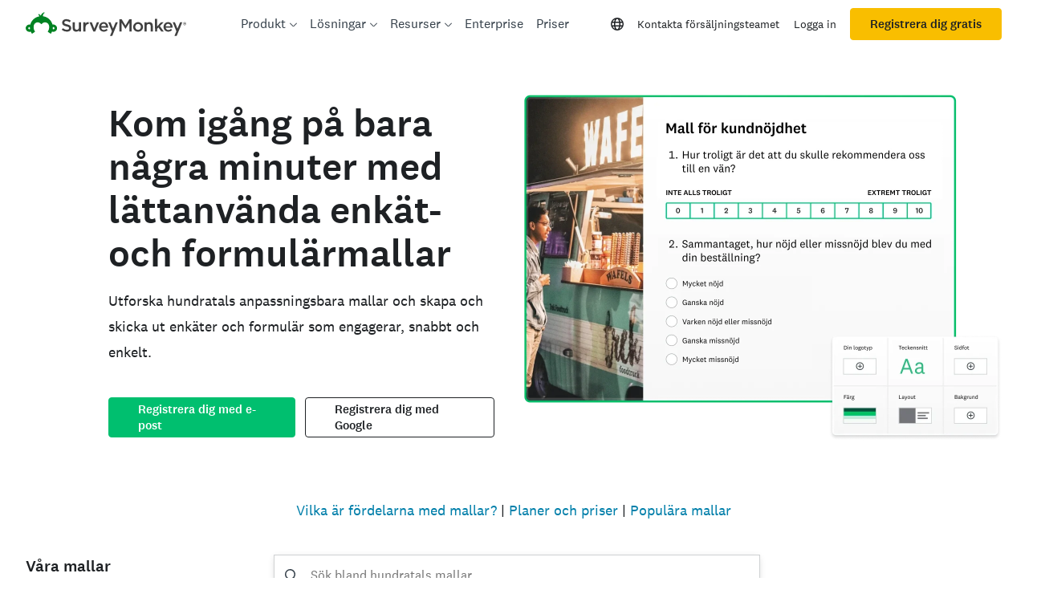

--- FILE ---
content_type: text/html; charset=utf-8
request_url: https://sv.surveymonkey.com/templates/
body_size: 111897
content:

    <!DOCTYPE html>
    <html lang="sv">
        <head>
            <meta charSet="utf-8" />
            <meta name="viewport" content="width=device-width, initial-scale=1" />
            <meta data-rh="true" name="description" content="Utforska över 400 anpassningsbara enkätmallar som tagits fram av experter. Skapa och skicka enkäter som engagerar, snabbt och enkelt med SurveyMonkey"/><meta data-rh="true" name="keywords" content="enkätmallar, exempel på enkätfrågor, enkäter, Surveymonkey enkäter, SurveyMonkey-enkäter"/><meta data-rh="true" name="robots" content="index, follow"/><meta data-rh="true" name="twitter:card" content="summary_large_image"/><meta data-rh="true" name="twitter:site" content="@SurveyMonkey"/><meta data-rh="true" name="twitter:title" content="Över 400 enkätmallar: exempel på enkäter och frågor"/><meta data-rh="true" name="twitter:image" content="https://prod.smassets.net/assets/content/sm/sites/14/default-og-share-card-2024-1048x550_sv-SE.webp"/><meta data-rh="true" name="twitter:description" content="Utforska över 400 anpassningsbara enkätmallar som tagits fram av experter. Skapa och skicka enkäter som engagerar, snabbt och enkelt med SurveyMonkey"/><meta data-rh="true" property="og:title" content="Över 400 enkätmallar: exempel på enkäter och frågor"/><meta data-rh="true" property="og:type" content="article"/><meta data-rh="true" property="og:url" content="https://sv.surveymonkey.com/templates/"/><meta data-rh="true" property="og:image" content="https://prod.smassets.net/assets/content/sm/sites/14/default-og-share-card-2024-1048x550_sv-SE.webp"/><meta data-rh="true" property="og:description" content="Utforska över 400 anpassningsbara enkätmallar som tagits fram av experter. Skapa och skicka enkäter som engagerar, snabbt och enkelt med SurveyMonkey"/><meta data-rh="true" property="og:site_name" content="SurveyMonkey"/><meta data-rh="true" data-type="string" content="Alla" name="content-role"/><meta data-rh="true" name="theme-color" content="#00bf6f"/>
            <title data-rh="true">Över 400 enkätmallar: exempel på enkäter och frågor</title>
            <link data-rh="true" rel="canonical" href="https://sv.surveymonkey.com/templates/"/><link data-rh="true" href="https://www.surveymonkey.com/feed/" rel="alternate" title="SurveyMonkey Feed" type="application/rss+xml"/><link data-rh="true" rel="icon" type="image/svg+xml" href="https://prod.smassets.net/assets/static/images/surveymonkey/favicon.svg" color="#00bf6f"/><link data-rh="true" rel="icon" href="https://prod.smassets.net/assets/static/images/surveymonkey/favicon-48.png"/><link data-rh="true" rel="apple-touch-icon" href="https://prod.smassets.net/assets/static/images/surveymonkey/favicon-180.png"/><link data-rh="true" rel="manifest" href="https://prod.smassets.net/assets/static/images/surveymonkey/manifest.webmanifest"/><link data-rh="true" rel="alternate" href="https://www.surveymonkey.com/templates/" hreflang="en-US"/><link data-rh="true" rel="alternate" href="https://da.surveymonkey.com/templates/" hreflang="da"/><link data-rh="true" rel="alternate" href="https://de.surveymonkey.com/templates/" hreflang="de"/><link data-rh="true" rel="alternate" href="https://uk.surveymonkey.com/templates/" hreflang="en-GB"/><link data-rh="true" rel="alternate" href="https://es.surveymonkey.com/templates/" hreflang="es"/><link data-rh="true" rel="alternate" href="https://fi.surveymonkey.com/templates/" hreflang="fi"/><link data-rh="true" rel="alternate" href="https://fr.surveymonkey.com/templates/" hreflang="fr"/><link data-rh="true" rel="alternate" href="https://it.surveymonkey.com/templates/" hreflang="it"/><link data-rh="true" rel="alternate" href="https://jp.surveymonkey.com/templates/" hreflang="ja"/><link data-rh="true" rel="alternate" href="https://ko.surveymonkey.com/templates/" hreflang="ko"/><link data-rh="true" rel="alternate" href="https://nl.surveymonkey.com/templates/" hreflang="nl"/><link data-rh="true" rel="alternate" href="https://no.surveymonkey.com/templates/" hreflang="no"/><link data-rh="true" rel="alternate" href="https://pt.surveymonkey.com/templates/" hreflang="pt"/><link data-rh="true" rel="alternate" href="https://ru.surveymonkey.com/templates/" hreflang="ru"/><link data-rh="true" rel="alternate" href="https://sv.surveymonkey.com/templates/" hreflang="sv"/><link data-rh="true" rel="alternate" href="https://tr.surveymonkey.com/templates/" hreflang="tr"/><link data-rh="true" rel="alternate" href="https://zh.surveymonkey.com/templates/" hreflang="zh"/><link data-rh="true" rel="alternate" href="https://www.surveymonkey.com/templates/" hreflang="x-default"/>
            <script data-rh="true" type="application/ld+json">{"@context":"https://schema.org","@type":"Organization","@id":"https://www.surveymonkey.com/#organization","name":"SurveyMonkey","url":"https://www.surveymonkey.com/","logo":"https://prod.smassets.net/assets/static/images/surveymonkey/surveymonkey-seo-logo.png","foundingDate":"1999","description":"Surveymonkey is an online surveys and forms platform that allows users and organisations to customize, analyze and distribute surveys with ease.","sameAs":["https://en.wikipedia.org/wiki/SurveyMonkey","https://www.facebook.com/surveymonkey/","https://x.com/surveymonkey","https://www.instagram.com/surveymonkey/","https://www.youtube.com/surveymonkey","https://www.linkedin.com/company/surveymonkey","https://www.wikidata.org/wiki/Q162852"],"alternateName":["surveymonkey","survey monkey","Surveymonkey","Survey Monkey","SVMK, Inc.","Momentive"],"contactPoint":[{"@type":"ContactPoint","url":"https://www.surveymonkey.com/mp/contact-sales/","contactType":"Sales"},{"@type":"ContactPoint","url":"https://help.surveymonkey.com/en/contact/","contactType":"Customer Support"}]}</script>
            <link rel="stylesheet" href="https://prod.smassets.net/assets/website/2.340.0/shared.css" />
            <link rel="stylesheet" href="https://prod.smassets.net/assets/website/2.340.0/mp.css" />
            <link rel="stylesheet" href="https://prod.smassets.net/assets/website/2.340.0/wds-base-styles.css" />
            <link rel="stylesheet" href="https://prod.smassets.net/assets/website/2.340.0/vendors-wds-icons.css" />
            <link rel="stylesheet" href="https://prod.smassets.net/assets/website/2.340.0/vendors-wds-layout-utilities.css" />
            <link rel="stylesheet" href="https://prod.smassets.net/assets/website/2.340.0/vendors-wds-motion.css" />
            <link rel="stylesheet" href="https://prod.smassets.net/assets/website/2.340.0/vendors-wds-button.css" />
            <link rel="stylesheet" href="https://prod.smassets.net/assets/website/2.340.0/vendors-wds-modal.css" />
            <link rel="stylesheet" href="https://prod.smassets.net/assets/website/2.340.0/vendors-wds-list.css" />
            <link rel="stylesheet" href="https://prod.smassets.net/assets/website/2.340.0/vendors-wds.css" />
            <style type="text/css" id="ssr-global-styles">@font-face { src: url(https://prod.smassets.net/assets/static/fonts/national2/light.woff) format('woff'); font-family: 'National 2'; font-weight: 300; font-display: swap; src: url(https://prod.smassets.net/assets/static/fonts/national2/light.woff2) format('woff2');}@font-face { src: url(https://prod.smassets.net/assets/static/fonts/national2/regular.woff) format('woff'); font-family: 'National 2'; font-weight: 400; font-display: swap; src: url(https://prod.smassets.net/assets/static/fonts/national2/regular.woff2) format('woff2');}@font-face { src: url(https://prod.smassets.net/assets/static/fonts/national2/medium.woff) format('woff'); font-family: 'National 2'; font-weight: 500; font-display: swap; src: url(https://prod.smassets.net/assets/static/fonts/national2/medium.woff2) format('woff2');}html { scroll-behavior: smooth;}* { box-sizing: border-box;}blockquote, figure { margin: 0;}body { color: #1E2124; margin: 0; padding: 0; overflow: -moz-scrollbars-none; font-size: 16px; font-family: 'National 2', 'Helvetica Neue', Helvetica, Arial, 'Hiragino Sans', 'Hiragino Kaku Gothic Pro', '游ゴシック', '游ゴシック体', YuGothic, 'Yu Gothic', 'ＭＳ ゴシック', 'MS Gothic', sans-serif; -webkit-font-smoothing: antialiased;}div[class*="sm-"] h1, div[class*="sm-"] h2, div[class*="sm-"] h3, div[class*="sm-"] h4, div[class*="sm-"] h5, div[class*="sm-"] h6 { margin: 0; font-family: 'National 2', 'Helvetica Neue', Helvetica, Arial, 'Hiragino Sans', 'Hiragino Kaku Gothic Pro', '游ゴシック', '游ゴシック体', YuGothic, 'Yu Gothic', 'ＭＳ ゴシック', 'MS Gothic', sans-serif; font-weight: 500;}div[class*="sm-"] li, p[class*="sm-"] { font-family: 'National 2', 'Helvetica Neue', Helvetica, Arial, 'Hiragino Sans', 'Hiragino Kaku Gothic Pro', '游ゴシック', '游ゴシック体', YuGothic, 'Yu Gothic', 'ＭＳ ゴシック', 'MS Gothic', sans-serif;}img { max-width: 100%;}:target { scroll-margin-top: 62px;}@media only screen and (min-width: 992px) { :target { scroll-margin-top: 84px; }}ol, ul { margin-top: 0; margin-bottom: 0;}.noneMarginBottom { margin-bottom: 0;}.xsMarginBottom { margin-bottom: 8px;}@media only screen and (min-width: 768px) { .xsMarginBottom { margin-bottom: 8px; }}@media only screen and (min-width: 992px) { .xsMarginBottom { margin-bottom: 8px; }}.smMarginBottom { margin-bottom: 16px;}@media only screen and (min-width: 768px) { .smMarginBottom { margin-bottom: 16px; }}@media only screen and (min-width: 992px) { .smMarginBottom { margin-bottom: 16px; }}.mdMarginBottom { margin-bottom: 16px;}@media only screen and (min-width: 768px) { .mdMarginBottom { margin-bottom: 24px; }}@media only screen and (min-width: 992px) { .mdMarginBottom { margin-bottom: 32px; }}.lgMarginBottom { margin-bottom: 32px;}@media only screen and (min-width: 768px) { .lgMarginBottom { margin-bottom: 48px; }}@media only screen and (min-width: 992px) { .lgMarginBottom { margin-bottom: 64px; }}.xlMarginBottom { margin-bottom: 32px;}@media only screen and (min-width: 768px) { .xlMarginBottom { margin-bottom: 64px; }}@media only screen and (min-width: 992px) { .xlMarginBottom { margin-bottom: 96px; }}.jbMarginBottom { margin-bottom: 64px;}@media only screen and (min-width: 768px) { .jbMarginBottom { margin-bottom: 96px; }}@media only screen and (min-width: 992px) { .jbMarginBottom { margin-bottom: 128px; }}.noneMarginTop { margin-top: 0;}.xsMarginTop { margin-top: 8px;}@media only screen and (min-width: 768px) { .xsMarginTop { margin-top: 8px; }}@media only screen and (min-width: 992px) { .xsMarginTop { margin-top: 8px; }}.smMarginTop { margin-top: 16px;}@media only screen and (min-width: 768px) { .smMarginTop { margin-top: 16px; }}@media only screen and (min-width: 992px) { .smMarginTop { margin-top: 16px; }}.mdMarginTop { margin-top: 16px;}@media only screen and (min-width: 768px) { .mdMarginTop { margin-top: 24px; }}@media only screen and (min-width: 992px) { .mdMarginTop { margin-top: 32px; }}.lgMarginTop { margin-top: 32px;}@media only screen and (min-width: 768px) { .lgMarginTop { margin-top: 48px; }}@media only screen and (min-width: 992px) { .lgMarginTop { margin-top: 64px; }}.xlMarginTop { margin-top: 32px;}@media only screen and (min-width: 768px) { .xlMarginTop { margin-top: 64px; }}@media only screen and (min-width: 992px) { .xlMarginTop { margin-top: 96px; }}.jbMarginTop { margin-top: 64px;}@media only screen and (min-width: 768px) { .jbMarginTop { margin-top: 96px; }}@media only screen and (min-width: 992px) { .jbMarginTop { margin-top: 128px; }}.nonePaddingBottom { padding-bottom: 0;}.xsPaddingBottom { padding-bottom: 8px;}@media only screen and (min-width: 768px) { .xsPaddingBottom { padding-bottom: 8px; }}@media only screen and (min-width: 992px) { .xsPaddingBottom { padding-bottom: 8px; }}.smPaddingBottom { padding-bottom: 16px;}@media only screen and (min-width: 768px) { .smPaddingBottom { padding-bottom: 16px; }}@media only screen and (min-width: 992px) { .smPaddingBottom { padding-bottom: 16px; }}.mdPaddingBottom { padding-bottom: 16px;}@media only screen and (min-width: 768px) { .mdPaddingBottom { padding-bottom: 24px; }}@media only screen and (min-width: 992px) { .mdPaddingBottom { padding-bottom: 32px; }}.lgPaddingBottom { padding-bottom: 32px;}@media only screen and (min-width: 768px) { .lgPaddingBottom { padding-bottom: 48px; }}@media only screen and (min-width: 992px) { .lgPaddingBottom { padding-bottom: 64px; }}.xlPaddingBottom { padding-bottom: 32px;}@media only screen and (min-width: 768px) { .xlPaddingBottom { padding-bottom: 64px; }}@media only screen and (min-width: 992px) { .xlPaddingBottom { padding-bottom: 96px; }}.jbPaddingBottom { padding-bottom: 64px;}@media only screen and (min-width: 768px) { .jbPaddingBottom { padding-bottom: 96px; }}@media only screen and (min-width: 992px) { .jbPaddingBottom { padding-bottom: 128px; }}.nonePaddingTop { padding-top: 0;}.xsPaddingTop { padding-top: 8px;}@media only screen and (min-width: 768px) { .xsPaddingTop { padding-top: 8px; }}@media only screen and (min-width: 992px) { .xsPaddingTop { padding-top: 8px; }}.smPaddingTop { padding-top: 16px;}@media only screen and (min-width: 768px) { .smPaddingTop { padding-top: 16px; }}@media only screen and (min-width: 992px) { .smPaddingTop { padding-top: 16px; }}.mdPaddingTop { padding-top: 16px;}@media only screen and (min-width: 768px) { .mdPaddingTop { padding-top: 24px; }}@media only screen and (min-width: 992px) { .mdPaddingTop { padding-top: 32px; }}.lgPaddingTop { padding-top: 32px;}@media only screen and (min-width: 768px) { .lgPaddingTop { padding-top: 48px; }}@media only screen and (min-width: 992px) { .lgPaddingTop { padding-top: 64px; }}.xlPaddingTop { padding-top: 32px;}@media only screen and (min-width: 768px) { .xlPaddingTop { padding-top: 64px; }}@media only screen and (min-width: 992px) { .xlPaddingTop { padding-top: 96px; }}.jbPaddingTop { padding-top: 64px;}@media only screen and (min-width: 768px) { .jbPaddingTop { padding-top: 96px; }}@media only screen and (min-width: 992px) { .jbPaddingTop { padding-top: 128px; }}.xsGap { margin-right: 8px;}.smGap { margin-right: 16px;}.mdGap { margin-right: 32px;}.lgGap { margin-right: 64px;}.xlGap { margin-right: 96px;}.jbGap { margin-right: 128px;}</style>
            <style type="text/css" id="ssr-page-styles">.sm-mdsGridPlusContainer-0-2-150 { width: 100%; margin: 0; display: flex; padding: 0; box-sizing: border-box; list-style: none; margin-left: auto; margin-right: auto; flex-direction: column;}@media (min-width: 0px) { .sm-mdsGridPlusContainer-0-2-150 { max-width: none; }}@media (min-width: 576px) { .sm-mdsGridPlusContainer-0-2-150 { }}@media (min-width: 768px) { .sm-mdsGridPlusContainer-0-2-150 { }}@media (min-width: 992px) { .sm-mdsGridPlusContainer-0-2-150 { }}@media (min-width: 1200px) { .sm-mdsGridPlusContainer-0-2-150 { }} .sm-mdsGridPlus-0-2-151 { display: flex; flex-wrap: wrap; box-sizing: border-box; flex-direction: row; }@media (min-width: 0px) { .sm-mdsGridPlus-0-2-151 { }}@media (min-width: 576px) { .sm-mdsGridPlus-0-2-151 { }}@media (min-width: 768px) { .sm-mdsGridPlus-0-2-151 { }}@media (min-width: 992px) { .sm-mdsGridPlus-0-2-151 { }}@media (min-width: 1200px) { .sm-mdsGridPlus-0-2-151 { }} .sm-mdsGridPlusContainer-d5-0-2-152 { }@media (min-width: 0px) { .sm-mdsGridPlusContainer-d5-0-2-152 { padding-left: 16px; padding-right: 16px; }}@media (min-width: 576px) { .sm-mdsGridPlusContainer-d5-0-2-152 { padding-left: 32px; padding-right: 32px; }}@media (min-width: 768px) { .sm-mdsGridPlusContainer-d5-0-2-152 { padding-left: 32px; padding-right: 32px; }}@media (min-width: 992px) { .sm-mdsGridPlusContainer-d5-0-2-152 { padding-left: 32px; padding-right: 32px; }}@media (min-width: 1200px) { .sm-mdsGridPlusContainer-d5-0-2-152 { max-width: 1400px; padding-left: 32px; padding-right: 32px; }} .sm-mdsGridPlus-d11-0-2-153 { }@media (min-width: 0px) { .sm-mdsGridPlus-d11-0-2-153 { margin-left: -8px; margin-right: -8px; }}@media (min-width: 576px) { .sm-mdsGridPlus-d11-0-2-153 { margin-left: -12px; margin-right: -12px; }}@media (min-width: 768px) { .sm-mdsGridPlus-d11-0-2-153 { margin-left: -12px; margin-right: -12px; }}@media (min-width: 992px) { .sm-mdsGridPlus-d11-0-2-153 { margin-left: -12px; margin-right: -12px; }}@media (min-width: 1200px) { .sm-mdsGridPlus-d11-0-2-153 { margin-left: -12px; margin-right: -12px; }} .sm-mdsGridPlusContainer-d17-0-2-212 { }@media (min-width: 0px) { .sm-mdsGridPlusContainer-d17-0-2-212 { }}@media (min-width: 576px) { .sm-mdsGridPlusContainer-d17-0-2-212 { }}@media (min-width: 768px) { .sm-mdsGridPlusContainer-d17-0-2-212 { }}@media (min-width: 992px) { .sm-mdsGridPlusContainer-d17-0-2-212 { }}@media (min-width: 1200px) { .sm-mdsGridPlusContainer-d17-0-2-212 { max-width: 1400px; }} .sm-mdsGridPlus-d23-0-2-213 { }@media (min-width: 0px) { .sm-mdsGridPlus-d23-0-2-213 { }}@media (min-width: 576px) { .sm-mdsGridPlus-d23-0-2-213 { }}@media (min-width: 768px) { .sm-mdsGridPlus-d23-0-2-213 { }}@media (min-width: 992px) { .sm-mdsGridPlus-d23-0-2-213 { }}@media (min-width: 1200px) { .sm-mdsGridPlus-d23-0-2-213 { }} .sm-mdsGridPlusContainer-d29-0-2-232 { }@media (min-width: 0px) { .sm-mdsGridPlusContainer-d29-0-2-232 { padding-left: 16px; padding-right: 16px; }}@media (min-width: 576px) { .sm-mdsGridPlusContainer-d29-0-2-232 { padding-left: 32px; padding-right: 32px; }}@media (min-width: 768px) { .sm-mdsGridPlusContainer-d29-0-2-232 { padding-left: 32px; padding-right: 32px; }}@media (min-width: 992px) { .sm-mdsGridPlusContainer-d29-0-2-232 { padding-left: 32px; padding-right: 32px; }}@media (min-width: 1200px) { .sm-mdsGridPlusContainer-d29-0-2-232 { max-width: 1400px; padding-left: 32px; padding-right: 32px; }} .sm-mdsGridPlus-d35-0-2-233 { }@media (min-width: 0px) { .sm-mdsGridPlus-d35-0-2-233 { margin-left: -8px; margin-right: -8px; }}@media (min-width: 576px) { .sm-mdsGridPlus-d35-0-2-233 { margin-left: -12px; margin-right: -12px; }}@media (min-width: 768px) { .sm-mdsGridPlus-d35-0-2-233 { margin-left: -12px; margin-right: -12px; }}@media (min-width: 992px) { .sm-mdsGridPlus-d35-0-2-233 { margin-left: -12px; margin-right: -12px; }}@media (min-width: 1200px) { .sm-mdsGridPlus-d35-0-2-233 { margin-left: -12px; margin-right: -12px; }} .sm-mdsGridPlusContainer-d41-0-2-531 { }@media (min-width: 0px) { .sm-mdsGridPlusContainer-d41-0-2-531 { }}@media (min-width: 576px) { .sm-mdsGridPlusContainer-d41-0-2-531 { }}@media (min-width: 768px) { .sm-mdsGridPlusContainer-d41-0-2-531 { }}@media (min-width: 992px) { .sm-mdsGridPlusContainer-d41-0-2-531 { }}@media (min-width: 1200px) { .sm-mdsGridPlusContainer-d41-0-2-531 { }} .sm-mdsGridPlus-d47-0-2-532 { }@media (min-width: 0px) { .sm-mdsGridPlus-d47-0-2-532 { }}@media (min-width: 576px) { .sm-mdsGridPlus-d47-0-2-532 { }}@media (min-width: 768px) { .sm-mdsGridPlus-d47-0-2-532 { }}@media (min-width: 992px) { .sm-mdsGridPlus-d47-0-2-532 { }}@media (min-width: 1200px) { .sm-mdsGridPlus-d47-0-2-532 { }} .sm-mdsGridPlusContainer-d53-0-2-647 { }@media (min-width: 0px) { .sm-mdsGridPlusContainer-d53-0-2-647 { }}@media (min-width: 576px) { .sm-mdsGridPlusContainer-d53-0-2-647 { }}@media (min-width: 768px) { .sm-mdsGridPlusContainer-d53-0-2-647 { }}@media (min-width: 992px) { .sm-mdsGridPlusContainer-d53-0-2-647 { }}@media (min-width: 1200px) { .sm-mdsGridPlusContainer-d53-0-2-647 { max-width: 1400px; }} .sm-mdsGridPlus-d59-0-2-648 { }@media (min-width: 0px) { .sm-mdsGridPlus-d59-0-2-648 { }}@media (min-width: 576px) { .sm-mdsGridPlus-d59-0-2-648 { }}@media (min-width: 768px) { .sm-mdsGridPlus-d59-0-2-648 { }}@media (min-width: 992px) { .sm-mdsGridPlus-d59-0-2-648 { }}@media (min-width: 1200px) { .sm-mdsGridPlus-d59-0-2-648 { }} .sm-mdsGridPlusContainer-d65-0-2-671 { }@media (min-width: 0px) { .sm-mdsGridPlusContainer-d65-0-2-671 { }}@media (min-width: 576px) { .sm-mdsGridPlusContainer-d65-0-2-671 { }}@media (min-width: 768px) { .sm-mdsGridPlusContainer-d65-0-2-671 { }}@media (min-width: 992px) { .sm-mdsGridPlusContainer-d65-0-2-671 { }}@media (min-width: 1200px) { .sm-mdsGridPlusContainer-d65-0-2-671 { max-width: 1400px; }} .sm-mdsGridPlus-d71-0-2-672 { }@media (min-width: 0px) { .sm-mdsGridPlus-d71-0-2-672 { }}@media (min-width: 576px) { .sm-mdsGridPlus-d71-0-2-672 { }}@media (min-width: 768px) { .sm-mdsGridPlus-d71-0-2-672 { }}@media (min-width: 992px) { .sm-mdsGridPlus-d71-0-2-672 { }}@media (min-width: 1200px) { .sm-mdsGridPlus-d71-0-2-672 { }} .sm-mdsGridPlusContainer-d77-0-2-680 { }@media (min-width: 0px) { .sm-mdsGridPlusContainer-d77-0-2-680 { }}@media (min-width: 576px) { .sm-mdsGridPlusContainer-d77-0-2-680 { }}@media (min-width: 768px) { .sm-mdsGridPlusContainer-d77-0-2-680 { }}@media (min-width: 992px) { .sm-mdsGridPlusContainer-d77-0-2-680 { }}@media (min-width: 1200px) { .sm-mdsGridPlusContainer-d77-0-2-680 { max-width: 1400px; }} .sm-mdsGridPlus-d83-0-2-681 { }@media (min-width: 0px) { .sm-mdsGridPlus-d83-0-2-681 { }}@media (min-width: 576px) { .sm-mdsGridPlus-d83-0-2-681 { }}@media (min-width: 768px) { .sm-mdsGridPlus-d83-0-2-681 { }}@media (min-width: 992px) { .sm-mdsGridPlus-d83-0-2-681 { }}@media (min-width: 1200px) { .sm-mdsGridPlus-d83-0-2-681 { }} .sm-mdsGridPlusContainer-d89-0-2-690 { }@media (min-width: 0px) { .sm-mdsGridPlusContainer-d89-0-2-690 { }}@media (min-width: 576px) { .sm-mdsGridPlusContainer-d89-0-2-690 { }}@media (min-width: 768px) { .sm-mdsGridPlusContainer-d89-0-2-690 { }}@media (min-width: 992px) { .sm-mdsGridPlusContainer-d89-0-2-690 { }}@media (min-width: 1200px) { .sm-mdsGridPlusContainer-d89-0-2-690 { max-width: 1400px; }} .sm-mdsGridPlus-d95-0-2-691 { }@media (min-width: 0px) { .sm-mdsGridPlus-d95-0-2-691 { }}@media (min-width: 576px) { .sm-mdsGridPlus-d95-0-2-691 { }}@media (min-width: 768px) { .sm-mdsGridPlus-d95-0-2-691 { }}@media (min-width: 992px) { .sm-mdsGridPlus-d95-0-2-691 { }}@media (min-width: 1200px) { .sm-mdsGridPlus-d95-0-2-691 { }} .sm-mdsGridPlusContainer-d101-0-2-701 { }@media (min-width: 0px) { .sm-mdsGridPlusContainer-d101-0-2-701 { }}@media (min-width: 576px) { .sm-mdsGridPlusContainer-d101-0-2-701 { }}@media (min-width: 768px) { .sm-mdsGridPlusContainer-d101-0-2-701 { }}@media (min-width: 992px) { .sm-mdsGridPlusContainer-d101-0-2-701 { }}@media (min-width: 1200px) { .sm-mdsGridPlusContainer-d101-0-2-701 { max-width: 1400px; }} .sm-mdsGridPlus-d107-0-2-702 { }@media (min-width: 0px) { .sm-mdsGridPlus-d107-0-2-702 { }}@media (min-width: 576px) { .sm-mdsGridPlus-d107-0-2-702 { }}@media (min-width: 768px) { .sm-mdsGridPlus-d107-0-2-702 { }}@media (min-width: 992px) { .sm-mdsGridPlus-d107-0-2-702 { }}@media (min-width: 1200px) { .sm-mdsGridPlus-d107-0-2-702 { }} .sm-mdsGridPlusContainer-d113-0-2-711 { }@media (min-width: 0px) { .sm-mdsGridPlusContainer-d113-0-2-711 { }}@media (min-width: 576px) { .sm-mdsGridPlusContainer-d113-0-2-711 { }}@media (min-width: 768px) { .sm-mdsGridPlusContainer-d113-0-2-711 { }}@media (min-width: 992px) { .sm-mdsGridPlusContainer-d113-0-2-711 { }}@media (min-width: 1200px) { .sm-mdsGridPlusContainer-d113-0-2-711 { max-width: 1400px; }} .sm-mdsGridPlus-d119-0-2-712 { }@media (min-width: 0px) { .sm-mdsGridPlus-d119-0-2-712 { }}@media (min-width: 576px) { .sm-mdsGridPlus-d119-0-2-712 { }}@media (min-width: 768px) { .sm-mdsGridPlus-d119-0-2-712 { }}@media (min-width: 992px) { .sm-mdsGridPlus-d119-0-2-712 { }}@media (min-width: 1200px) { .sm-mdsGridPlus-d119-0-2-712 { }} .sm-mdsGridPlusContainer-d125-0-2-722 { }@media (min-width: 0px) { .sm-mdsGridPlusContainer-d125-0-2-722 { }}@media (min-width: 576px) { .sm-mdsGridPlusContainer-d125-0-2-722 { }}@media (min-width: 768px) { .sm-mdsGridPlusContainer-d125-0-2-722 { }}@media (min-width: 992px) { .sm-mdsGridPlusContainer-d125-0-2-722 { }}@media (min-width: 1200px) { .sm-mdsGridPlusContainer-d125-0-2-722 { max-width: 1400px; }} .sm-mdsGridPlus-d131-0-2-723 { }@media (min-width: 0px) { .sm-mdsGridPlus-d131-0-2-723 { }}@media (min-width: 576px) { .sm-mdsGridPlus-d131-0-2-723 { }}@media (min-width: 768px) { .sm-mdsGridPlus-d131-0-2-723 { }}@media (min-width: 992px) { .sm-mdsGridPlus-d131-0-2-723 { }}@media (min-width: 1200px) { .sm-mdsGridPlus-d131-0-2-723 { }} .sm-mdsGridPlusContainer-d137-0-2-732 { }@media (min-width: 0px) { .sm-mdsGridPlusContainer-d137-0-2-732 { }}@media (min-width: 576px) { .sm-mdsGridPlusContainer-d137-0-2-732 { }}@media (min-width: 768px) { .sm-mdsGridPlusContainer-d137-0-2-732 { }}@media (min-width: 992px) { .sm-mdsGridPlusContainer-d137-0-2-732 { }}@media (min-width: 1200px) { .sm-mdsGridPlusContainer-d137-0-2-732 { max-width: 1400px; }} .sm-mdsGridPlus-d143-0-2-733 { }@media (min-width: 0px) { .sm-mdsGridPlus-d143-0-2-733 { }}@media (min-width: 576px) { .sm-mdsGridPlus-d143-0-2-733 { }}@media (min-width: 768px) { .sm-mdsGridPlus-d143-0-2-733 { }}@media (min-width: 992px) { .sm-mdsGridPlus-d143-0-2-733 { }}@media (min-width: 1200px) { .sm-mdsGridPlus-d143-0-2-733 { }} .sm-mdsGridPlusContainer-d149-0-2-740 { }@media (min-width: 0px) { .sm-mdsGridPlusContainer-d149-0-2-740 { padding-left: 16px; padding-right: 16px; }}@media (min-width: 576px) { .sm-mdsGridPlusContainer-d149-0-2-740 { padding-left: 32px; padding-right: 32px; }}@media (min-width: 768px) { .sm-mdsGridPlusContainer-d149-0-2-740 { padding-left: 32px; padding-right: 32px; }}@media (min-width: 992px) { .sm-mdsGridPlusContainer-d149-0-2-740 { padding-left: 32px; padding-right: 32px; }}@media (min-width: 1200px) { .sm-mdsGridPlusContainer-d149-0-2-740 { max-width: 1400px; padding-left: 32px; padding-right: 32px; }} .sm-mdsGridPlus-d155-0-2-741 { }@media (min-width: 0px) { .sm-mdsGridPlus-d155-0-2-741 { margin-left: -8px; margin-right: -8px; }}@media (min-width: 576px) { .sm-mdsGridPlus-d155-0-2-741 { margin-left: -12px; margin-right: -12px; }}@media (min-width: 768px) { .sm-mdsGridPlus-d155-0-2-741 { margin-left: -12px; margin-right: -12px; }}@media (min-width: 992px) { .sm-mdsGridPlus-d155-0-2-741 { margin-left: -12px; margin-right: -12px; }}@media (min-width: 1200px) { .sm-mdsGridPlus-d155-0-2-741 { margin-left: -12px; margin-right: -12px; }} .sm-mdsGridPlusContainer-d161-0-2-750 { }@media (min-width: 0px) { .sm-mdsGridPlusContainer-d161-0-2-750 { padding-left: 16px; padding-right: 16px; }}@media (min-width: 576px) { .sm-mdsGridPlusContainer-d161-0-2-750 { padding-left: 32px; padding-right: 32px; }}@media (min-width: 768px) { .sm-mdsGridPlusContainer-d161-0-2-750 { padding-left: 32px; padding-right: 32px; }}@media (min-width: 992px) { .sm-mdsGridPlusContainer-d161-0-2-750 { padding-left: 32px; padding-right: 32px; }}@media (min-width: 1200px) { .sm-mdsGridPlusContainer-d161-0-2-750 { max-width: 1400px; padding-left: 32px; padding-right: 32px; }} .sm-mdsGridPlus-d167-0-2-751 { }@media (min-width: 0px) { .sm-mdsGridPlus-d167-0-2-751 { margin-left: -8px; margin-right: -8px; }}@media (min-width: 576px) { .sm-mdsGridPlus-d167-0-2-751 { margin-left: -12px; margin-right: -12px; }}@media (min-width: 768px) { .sm-mdsGridPlus-d167-0-2-751 { margin-left: -12px; margin-right: -12px; }}@media (min-width: 992px) { .sm-mdsGridPlus-d167-0-2-751 { margin-left: -12px; margin-right: -12px; }}@media (min-width: 1200px) { .sm-mdsGridPlus-d167-0-2-751 { margin-left: -12px; margin-right: -12px; }} .sm-mdsGridPlusContainer-d173-0-2-762 { }@media (min-width: 0px) { .sm-mdsGridPlusContainer-d173-0-2-762 { }}@media (min-width: 576px) { .sm-mdsGridPlusContainer-d173-0-2-762 { }}@media (min-width: 768px) { .sm-mdsGridPlusContainer-d173-0-2-762 { }}@media (min-width: 992px) { .sm-mdsGridPlusContainer-d173-0-2-762 { }}@media (min-width: 1200px) { .sm-mdsGridPlusContainer-d173-0-2-762 { max-width: 1400px; }} .sm-mdsGridPlus-d179-0-2-763 { }@media (min-width: 0px) { .sm-mdsGridPlus-d179-0-2-763 { }}@media (min-width: 576px) { .sm-mdsGridPlus-d179-0-2-763 { }}@media (min-width: 768px) { .sm-mdsGridPlus-d179-0-2-763 { }}@media (min-width: 992px) { .sm-mdsGridPlus-d179-0-2-763 { }}@media (min-width: 1200px) { .sm-mdsGridPlus-d179-0-2-763 { }} .sm-mdsGridPlusContainer-d185-0-2-780 { }@media (min-width: 0px) { .sm-mdsGridPlusContainer-d185-0-2-780 { }}@media (min-width: 576px) { .sm-mdsGridPlusContainer-d185-0-2-780 { }}@media (min-width: 768px) { .sm-mdsGridPlusContainer-d185-0-2-780 { }}@media (min-width: 992px) { .sm-mdsGridPlusContainer-d185-0-2-780 { }}@media (min-width: 1200px) { .sm-mdsGridPlusContainer-d185-0-2-780 { max-width: 1400px; }} .sm-mdsGridPlus-d191-0-2-781 { }@media (min-width: 0px) { .sm-mdsGridPlus-d191-0-2-781 { }}@media (min-width: 576px) { .sm-mdsGridPlus-d191-0-2-781 { }}@media (min-width: 768px) { .sm-mdsGridPlus-d191-0-2-781 { }}@media (min-width: 992px) { .sm-mdsGridPlus-d191-0-2-781 { }}@media (min-width: 1200px) { .sm-mdsGridPlus-d191-0-2-781 { }} .sm-mdsGridPlusContainer-d197-0-2-789 { }@media (min-width: 0px) { .sm-mdsGridPlusContainer-d197-0-2-789 { }}@media (min-width: 576px) { .sm-mdsGridPlusContainer-d197-0-2-789 { }}@media (min-width: 768px) { .sm-mdsGridPlusContainer-d197-0-2-789 { }}@media (min-width: 992px) { .sm-mdsGridPlusContainer-d197-0-2-789 { }}@media (min-width: 1200px) { .sm-mdsGridPlusContainer-d197-0-2-789 { max-width: 1400px; }} .sm-mdsGridPlus-d203-0-2-790 { }@media (min-width: 0px) { .sm-mdsGridPlus-d203-0-2-790 { }}@media (min-width: 576px) { .sm-mdsGridPlus-d203-0-2-790 { }}@media (min-width: 768px) { .sm-mdsGridPlus-d203-0-2-790 { }}@media (min-width: 992px) { .sm-mdsGridPlus-d203-0-2-790 { }}@media (min-width: 1200px) { .sm-mdsGridPlus-d203-0-2-790 { }} .sm-mdsGridPlusContainer-d209-0-2-797 { }@media (min-width: 0px) { .sm-mdsGridPlusContainer-d209-0-2-797 { }}@media (min-width: 576px) { .sm-mdsGridPlusContainer-d209-0-2-797 { }}@media (min-width: 768px) { .sm-mdsGridPlusContainer-d209-0-2-797 { }}@media (min-width: 992px) { .sm-mdsGridPlusContainer-d209-0-2-797 { }}@media (min-width: 1200px) { .sm-mdsGridPlusContainer-d209-0-2-797 { max-width: 1400px; }} .sm-mdsGridPlus-d215-0-2-798 { }@media (min-width: 0px) { .sm-mdsGridPlus-d215-0-2-798 { }}@media (min-width: 576px) { .sm-mdsGridPlus-d215-0-2-798 { }}@media (min-width: 768px) { .sm-mdsGridPlus-d215-0-2-798 { }}@media (min-width: 992px) { .sm-mdsGridPlus-d215-0-2-798 { }}@media (min-width: 1200px) { .sm-mdsGridPlus-d215-0-2-798 { }} .sm-mdsGridPlusContainer-d221-0-2-807 { }@media (min-width: 0px) { .sm-mdsGridPlusContainer-d221-0-2-807 { }}@media (min-width: 576px) { .sm-mdsGridPlusContainer-d221-0-2-807 { }}@media (min-width: 768px) { .sm-mdsGridPlusContainer-d221-0-2-807 { }}@media (min-width: 992px) { .sm-mdsGridPlusContainer-d221-0-2-807 { }}@media (min-width: 1200px) { .sm-mdsGridPlusContainer-d221-0-2-807 { max-width: 1400px; }} .sm-mdsGridPlus-d227-0-2-808 { }@media (min-width: 0px) { .sm-mdsGridPlus-d227-0-2-808 { }}@media (min-width: 576px) { .sm-mdsGridPlus-d227-0-2-808 { }}@media (min-width: 768px) { .sm-mdsGridPlus-d227-0-2-808 { }}@media (min-width: 992px) { .sm-mdsGridPlus-d227-0-2-808 { }}@media (min-width: 1200px) { .sm-mdsGridPlus-d227-0-2-808 { }} .sm-mdsGridPlusContainer-d233-0-2-817 { }@media (min-width: 0px) { .sm-mdsGridPlusContainer-d233-0-2-817 { }}@media (min-width: 576px) { .sm-mdsGridPlusContainer-d233-0-2-817 { }}@media (min-width: 768px) { .sm-mdsGridPlusContainer-d233-0-2-817 { }}@media (min-width: 992px) { .sm-mdsGridPlusContainer-d233-0-2-817 { }}@media (min-width: 1200px) { .sm-mdsGridPlusContainer-d233-0-2-817 { max-width: 1400px; }} .sm-mdsGridPlus-d239-0-2-818 { }@media (min-width: 0px) { .sm-mdsGridPlus-d239-0-2-818 { }}@media (min-width: 576px) { .sm-mdsGridPlus-d239-0-2-818 { }}@media (min-width: 768px) { .sm-mdsGridPlus-d239-0-2-818 { }}@media (min-width: 992px) { .sm-mdsGridPlus-d239-0-2-818 { }}@media (min-width: 1200px) { .sm-mdsGridPlus-d239-0-2-818 { }} .sm-mdsGridPlusContainer-d245-0-2-828 { }@media (min-width: 0px) { .sm-mdsGridPlusContainer-d245-0-2-828 { }}@media (min-width: 576px) { .sm-mdsGridPlusContainer-d245-0-2-828 { }}@media (min-width: 768px) { .sm-mdsGridPlusContainer-d245-0-2-828 { }}@media (min-width: 992px) { .sm-mdsGridPlusContainer-d245-0-2-828 { }}@media (min-width: 1200px) { .sm-mdsGridPlusContainer-d245-0-2-828 { max-width: 1400px; }} .sm-mdsGridPlus-d251-0-2-829 { }@media (min-width: 0px) { .sm-mdsGridPlus-d251-0-2-829 { }}@media (min-width: 576px) { .sm-mdsGridPlus-d251-0-2-829 { }}@media (min-width: 768px) { .sm-mdsGridPlus-d251-0-2-829 { }}@media (min-width: 992px) { .sm-mdsGridPlus-d251-0-2-829 { }}@media (min-width: 1200px) { .sm-mdsGridPlus-d251-0-2-829 { }} .sm-mdsGridPlusContainer-d257-0-2-836 { }@media (min-width: 0px) { .sm-mdsGridPlusContainer-d257-0-2-836 { }}@media (min-width: 576px) { .sm-mdsGridPlusContainer-d257-0-2-836 { }}@media (min-width: 768px) { .sm-mdsGridPlusContainer-d257-0-2-836 { }}@media (min-width: 992px) { .sm-mdsGridPlusContainer-d257-0-2-836 { }}@media (min-width: 1200px) { .sm-mdsGridPlusContainer-d257-0-2-836 { max-width: 1400px; }} .sm-mdsGridPlus-d263-0-2-837 { }@media (min-width: 0px) { .sm-mdsGridPlus-d263-0-2-837 { }}@media (min-width: 576px) { .sm-mdsGridPlus-d263-0-2-837 { }}@media (min-width: 768px) { .sm-mdsGridPlus-d263-0-2-837 { }}@media (min-width: 992px) { .sm-mdsGridPlus-d263-0-2-837 { }}@media (min-width: 1200px) { .sm-mdsGridPlus-d263-0-2-837 { }} .sm-mdsGridPlusContainer-d269-0-2-846 { }@media (min-width: 0px) { .sm-mdsGridPlusContainer-d269-0-2-846 { }}@media (min-width: 576px) { .sm-mdsGridPlusContainer-d269-0-2-846 { }}@media (min-width: 768px) { .sm-mdsGridPlusContainer-d269-0-2-846 { }}@media (min-width: 992px) { .sm-mdsGridPlusContainer-d269-0-2-846 { }}@media (min-width: 1200px) { .sm-mdsGridPlusContainer-d269-0-2-846 { max-width: 1400px; }} .sm-mdsGridPlus-d275-0-2-847 { }@media (min-width: 0px) { .sm-mdsGridPlus-d275-0-2-847 { }}@media (min-width: 576px) { .sm-mdsGridPlus-d275-0-2-847 { }}@media (min-width: 768px) { .sm-mdsGridPlus-d275-0-2-847 { }}@media (min-width: 992px) { .sm-mdsGridPlus-d275-0-2-847 { }}@media (min-width: 1200px) { .sm-mdsGridPlus-d275-0-2-847 { }} .sm-mdsGridPlusContainer-d281-0-2-856 { }@media (min-width: 0px) { .sm-mdsGridPlusContainer-d281-0-2-856 { }}@media (min-width: 576px) { .sm-mdsGridPlusContainer-d281-0-2-856 { }}@media (min-width: 768px) { .sm-mdsGridPlusContainer-d281-0-2-856 { }}@media (min-width: 992px) { .sm-mdsGridPlusContainer-d281-0-2-856 { }}@media (min-width: 1200px) { .sm-mdsGridPlusContainer-d281-0-2-856 { max-width: 1400px; }} .sm-mdsGridPlus-d287-0-2-857 { }@media (min-width: 0px) { .sm-mdsGridPlus-d287-0-2-857 { }}@media (min-width: 576px) { .sm-mdsGridPlus-d287-0-2-857 { }}@media (min-width: 768px) { .sm-mdsGridPlus-d287-0-2-857 { }}@media (min-width: 992px) { .sm-mdsGridPlus-d287-0-2-857 { }}@media (min-width: 1200px) { .sm-mdsGridPlus-d287-0-2-857 { }} .sm-mdsGridPlusContainer-d293-0-2-867 { }@media (min-width: 0px) { .sm-mdsGridPlusContainer-d293-0-2-867 { }}@media (min-width: 576px) { .sm-mdsGridPlusContainer-d293-0-2-867 { }}@media (min-width: 768px) { .sm-mdsGridPlusContainer-d293-0-2-867 { }}@media (min-width: 992px) { .sm-mdsGridPlusContainer-d293-0-2-867 { }}@media (min-width: 1200px) { .sm-mdsGridPlusContainer-d293-0-2-867 { max-width: 1400px; }} .sm-mdsGridPlus-d299-0-2-868 { }@media (min-width: 0px) { .sm-mdsGridPlus-d299-0-2-868 { }}@media (min-width: 576px) { .sm-mdsGridPlus-d299-0-2-868 { }}@media (min-width: 768px) { .sm-mdsGridPlus-d299-0-2-868 { }}@media (min-width: 992px) { .sm-mdsGridPlus-d299-0-2-868 { }}@media (min-width: 1200px) { .sm-mdsGridPlus-d299-0-2-868 { }} .sm-mdsGridPlusContainer-d305-0-2-875 { }@media (min-width: 0px) { .sm-mdsGridPlusContainer-d305-0-2-875 { }}@media (min-width: 576px) { .sm-mdsGridPlusContainer-d305-0-2-875 { }}@media (min-width: 768px) { .sm-mdsGridPlusContainer-d305-0-2-875 { }}@media (min-width: 992px) { .sm-mdsGridPlusContainer-d305-0-2-875 { }}@media (min-width: 1200px) { .sm-mdsGridPlusContainer-d305-0-2-875 { max-width: 1400px; }} .sm-mdsGridPlus-d311-0-2-876 { }@media (min-width: 0px) { .sm-mdsGridPlus-d311-0-2-876 { }}@media (min-width: 576px) { .sm-mdsGridPlus-d311-0-2-876 { }}@media (min-width: 768px) { .sm-mdsGridPlus-d311-0-2-876 { }}@media (min-width: 992px) { .sm-mdsGridPlus-d311-0-2-876 { }}@media (min-width: 1200px) { .sm-mdsGridPlus-d311-0-2-876 { }} .sm-mdsGridPlusContainer-d317-0-2-885 { }@media (min-width: 0px) { .sm-mdsGridPlusContainer-d317-0-2-885 { }}@media (min-width: 576px) { .sm-mdsGridPlusContainer-d317-0-2-885 { }}@media (min-width: 768px) { .sm-mdsGridPlusContainer-d317-0-2-885 { }}@media (min-width: 992px) { .sm-mdsGridPlusContainer-d317-0-2-885 { }}@media (min-width: 1200px) { .sm-mdsGridPlusContainer-d317-0-2-885 { max-width: 1400px; }} .sm-mdsGridPlus-d323-0-2-886 { }@media (min-width: 0px) { .sm-mdsGridPlus-d323-0-2-886 { }}@media (min-width: 576px) { .sm-mdsGridPlus-d323-0-2-886 { }}@media (min-width: 768px) { .sm-mdsGridPlus-d323-0-2-886 { }}@media (min-width: 992px) { .sm-mdsGridPlus-d323-0-2-886 { }}@media (min-width: 1200px) { .sm-mdsGridPlus-d323-0-2-886 { }} .sm-mdsGridPlusContainer-d329-0-2-895 { }@media (min-width: 0px) { .sm-mdsGridPlusContainer-d329-0-2-895 { }}@media (min-width: 576px) { .sm-mdsGridPlusContainer-d329-0-2-895 { }}@media (min-width: 768px) { .sm-mdsGridPlusContainer-d329-0-2-895 { }}@media (min-width: 992px) { .sm-mdsGridPlusContainer-d329-0-2-895 { }}@media (min-width: 1200px) { .sm-mdsGridPlusContainer-d329-0-2-895 { max-width: 1400px; }} .sm-mdsGridPlus-d335-0-2-896 { }@media (min-width: 0px) { .sm-mdsGridPlus-d335-0-2-896 { }}@media (min-width: 576px) { .sm-mdsGridPlus-d335-0-2-896 { }}@media (min-width: 768px) { .sm-mdsGridPlus-d335-0-2-896 { }}@media (min-width: 992px) { .sm-mdsGridPlus-d335-0-2-896 { }}@media (min-width: 1200px) { .sm-mdsGridPlus-d335-0-2-896 { }} .sm-mdsGridPlusContainer-d341-0-2-905 { }@media (min-width: 0px) { .sm-mdsGridPlusContainer-d341-0-2-905 { }}@media (min-width: 576px) { .sm-mdsGridPlusContainer-d341-0-2-905 { }}@media (min-width: 768px) { .sm-mdsGridPlusContainer-d341-0-2-905 { }}@media (min-width: 992px) { .sm-mdsGridPlusContainer-d341-0-2-905 { }}@media (min-width: 1200px) { .sm-mdsGridPlusContainer-d341-0-2-905 { max-width: 1400px; }} .sm-mdsGridPlus-d347-0-2-906 { }@media (min-width: 0px) { .sm-mdsGridPlus-d347-0-2-906 { }}@media (min-width: 576px) { .sm-mdsGridPlus-d347-0-2-906 { }}@media (min-width: 768px) { .sm-mdsGridPlus-d347-0-2-906 { }}@media (min-width: 992px) { .sm-mdsGridPlus-d347-0-2-906 { }}@media (min-width: 1200px) { .sm-mdsGridPlus-d347-0-2-906 { }} .sm-mdsGridPlusContainer-d353-0-2-914 { }@media (min-width: 0px) { .sm-mdsGridPlusContainer-d353-0-2-914 { }}@media (min-width: 576px) { .sm-mdsGridPlusContainer-d353-0-2-914 { }}@media (min-width: 768px) { .sm-mdsGridPlusContainer-d353-0-2-914 { }}@media (min-width: 992px) { .sm-mdsGridPlusContainer-d353-0-2-914 { }}@media (min-width: 1200px) { .sm-mdsGridPlusContainer-d353-0-2-914 { max-width: 1400px; }} .sm-mdsGridPlus-d359-0-2-915 { }@media (min-width: 0px) { .sm-mdsGridPlus-d359-0-2-915 { }}@media (min-width: 576px) { .sm-mdsGridPlus-d359-0-2-915 { }}@media (min-width: 768px) { .sm-mdsGridPlus-d359-0-2-915 { }}@media (min-width: 992px) { .sm-mdsGridPlus-d359-0-2-915 { }}@media (min-width: 1200px) { .sm-mdsGridPlus-d359-0-2-915 { }} .sm-mdsGridPlusContainer-d365-0-2-922 { }@media (min-width: 0px) { .sm-mdsGridPlusContainer-d365-0-2-922 { }}@media (min-width: 576px) { .sm-mdsGridPlusContainer-d365-0-2-922 { }}@media (min-width: 768px) { .sm-mdsGridPlusContainer-d365-0-2-922 { }}@media (min-width: 992px) { .sm-mdsGridPlusContainer-d365-0-2-922 { }}@media (min-width: 1200px) { .sm-mdsGridPlusContainer-d365-0-2-922 { max-width: 1400px; }} .sm-mdsGridPlus-d371-0-2-923 { }@media (min-width: 0px) { .sm-mdsGridPlus-d371-0-2-923 { }}@media (min-width: 576px) { .sm-mdsGridPlus-d371-0-2-923 { }}@media (min-width: 768px) { .sm-mdsGridPlus-d371-0-2-923 { }}@media (min-width: 992px) { .sm-mdsGridPlus-d371-0-2-923 { }}@media (min-width: 1200px) { .sm-mdsGridPlus-d371-0-2-923 { }} .sm-mdsGridPlusContainer-d377-0-2-932 { }@media (min-width: 0px) { .sm-mdsGridPlusContainer-d377-0-2-932 { }}@media (min-width: 576px) { .sm-mdsGridPlusContainer-d377-0-2-932 { }}@media (min-width: 768px) { .sm-mdsGridPlusContainer-d377-0-2-932 { }}@media (min-width: 992px) { .sm-mdsGridPlusContainer-d377-0-2-932 { }}@media (min-width: 1200px) { .sm-mdsGridPlusContainer-d377-0-2-932 { max-width: 1400px; }} .sm-mdsGridPlus-d383-0-2-933 { }@media (min-width: 0px) { .sm-mdsGridPlus-d383-0-2-933 { }}@media (min-width: 576px) { .sm-mdsGridPlus-d383-0-2-933 { }}@media (min-width: 768px) { .sm-mdsGridPlus-d383-0-2-933 { }}@media (min-width: 992px) { .sm-mdsGridPlus-d383-0-2-933 { }}@media (min-width: 1200px) { .sm-mdsGridPlus-d383-0-2-933 { }} .sm-mdsGridPlusContainer-d389-0-2-942 { }@media (min-width: 0px) { .sm-mdsGridPlusContainer-d389-0-2-942 { }}@media (min-width: 576px) { .sm-mdsGridPlusContainer-d389-0-2-942 { }}@media (min-width: 768px) { .sm-mdsGridPlusContainer-d389-0-2-942 { }}@media (min-width: 992px) { .sm-mdsGridPlusContainer-d389-0-2-942 { }}@media (min-width: 1200px) { .sm-mdsGridPlusContainer-d389-0-2-942 { max-width: 1400px; }} .sm-mdsGridPlus-d395-0-2-943 { }@media (min-width: 0px) { .sm-mdsGridPlus-d395-0-2-943 { }}@media (min-width: 576px) { .sm-mdsGridPlus-d395-0-2-943 { }}@media (min-width: 768px) { .sm-mdsGridPlus-d395-0-2-943 { }}@media (min-width: 992px) { .sm-mdsGridPlus-d395-0-2-943 { }}@media (min-width: 1200px) { .sm-mdsGridPlus-d395-0-2-943 { }} .sm-mdsGridPlusContainer-d401-0-2-953 { }@media (min-width: 0px) { .sm-mdsGridPlusContainer-d401-0-2-953 { }}@media (min-width: 576px) { .sm-mdsGridPlusContainer-d401-0-2-953 { }}@media (min-width: 768px) { .sm-mdsGridPlusContainer-d401-0-2-953 { }}@media (min-width: 992px) { .sm-mdsGridPlusContainer-d401-0-2-953 { }}@media (min-width: 1200px) { .sm-mdsGridPlusContainer-d401-0-2-953 { max-width: 1400px; }} .sm-mdsGridPlus-d407-0-2-954 { }@media (min-width: 0px) { .sm-mdsGridPlus-d407-0-2-954 { }}@media (min-width: 576px) { .sm-mdsGridPlus-d407-0-2-954 { }}@media (min-width: 768px) { .sm-mdsGridPlus-d407-0-2-954 { }}@media (min-width: 992px) { .sm-mdsGridPlus-d407-0-2-954 { }}@media (min-width: 1200px) { .sm-mdsGridPlus-d407-0-2-954 { }} .sm-mdsGridPlusContainer-d413-0-2-961 { }@media (min-width: 0px) { .sm-mdsGridPlusContainer-d413-0-2-961 { }}@media (min-width: 576px) { .sm-mdsGridPlusContainer-d413-0-2-961 { }}@media (min-width: 768px) { .sm-mdsGridPlusContainer-d413-0-2-961 { }}@media (min-width: 992px) { .sm-mdsGridPlusContainer-d413-0-2-961 { }}@media (min-width: 1200px) { .sm-mdsGridPlusContainer-d413-0-2-961 { max-width: 1400px; }} .sm-mdsGridPlus-d419-0-2-962 { }@media (min-width: 0px) { .sm-mdsGridPlus-d419-0-2-962 { }}@media (min-width: 576px) { .sm-mdsGridPlus-d419-0-2-962 { }}@media (min-width: 768px) { .sm-mdsGridPlus-d419-0-2-962 { }}@media (min-width: 992px) { .sm-mdsGridPlus-d419-0-2-962 { }}@media (min-width: 1200px) { .sm-mdsGridPlus-d419-0-2-962 { }} .sm-mdsGridPlusContainer-d425-0-2-971 { }@media (min-width: 0px) { .sm-mdsGridPlusContainer-d425-0-2-971 { }}@media (min-width: 576px) { .sm-mdsGridPlusContainer-d425-0-2-971 { }}@media (min-width: 768px) { .sm-mdsGridPlusContainer-d425-0-2-971 { }}@media (min-width: 992px) { .sm-mdsGridPlusContainer-d425-0-2-971 { }}@media (min-width: 1200px) { .sm-mdsGridPlusContainer-d425-0-2-971 { max-width: 1400px; }} .sm-mdsGridPlus-d431-0-2-972 { }@media (min-width: 0px) { .sm-mdsGridPlus-d431-0-2-972 { }}@media (min-width: 576px) { .sm-mdsGridPlus-d431-0-2-972 { }}@media (min-width: 768px) { .sm-mdsGridPlus-d431-0-2-972 { }}@media (min-width: 992px) { .sm-mdsGridPlus-d431-0-2-972 { }}@media (min-width: 1200px) { .sm-mdsGridPlus-d431-0-2-972 { }} .sm-mdsGridPlusContainer-d437-0-2-981 { }@media (min-width: 0px) { .sm-mdsGridPlusContainer-d437-0-2-981 { }}@media (min-width: 576px) { .sm-mdsGridPlusContainer-d437-0-2-981 { }}@media (min-width: 768px) { .sm-mdsGridPlusContainer-d437-0-2-981 { }}@media (min-width: 992px) { .sm-mdsGridPlusContainer-d437-0-2-981 { }}@media (min-width: 1200px) { .sm-mdsGridPlusContainer-d437-0-2-981 { max-width: 1400px; }} .sm-mdsGridPlus-d443-0-2-982 { }@media (min-width: 0px) { .sm-mdsGridPlus-d443-0-2-982 { }}@media (min-width: 576px) { .sm-mdsGridPlus-d443-0-2-982 { }}@media (min-width: 768px) { .sm-mdsGridPlus-d443-0-2-982 { }}@media (min-width: 992px) { .sm-mdsGridPlus-d443-0-2-982 { }}@media (min-width: 1200px) { .sm-mdsGridPlus-d443-0-2-982 { }} .sm-mdsGridPlusContainer-d449-0-2-992 { }@media (min-width: 0px) { .sm-mdsGridPlusContainer-d449-0-2-992 { }}@media (min-width: 576px) { .sm-mdsGridPlusContainer-d449-0-2-992 { }}@media (min-width: 768px) { .sm-mdsGridPlusContainer-d449-0-2-992 { }}@media (min-width: 992px) { .sm-mdsGridPlusContainer-d449-0-2-992 { }}@media (min-width: 1200px) { .sm-mdsGridPlusContainer-d449-0-2-992 { max-width: 1400px; }} .sm-mdsGridPlus-d455-0-2-993 { }@media (min-width: 0px) { .sm-mdsGridPlus-d455-0-2-993 { }}@media (min-width: 576px) { .sm-mdsGridPlus-d455-0-2-993 { }}@media (min-width: 768px) { .sm-mdsGridPlus-d455-0-2-993 { }}@media (min-width: 992px) { .sm-mdsGridPlus-d455-0-2-993 { }}@media (min-width: 1200px) { .sm-mdsGridPlus-d455-0-2-993 { }} .sm-mdsGridPlusContainer-d461-0-2-1000 { }@media (min-width: 0px) { .sm-mdsGridPlusContainer-d461-0-2-1000 { }}@media (min-width: 576px) { .sm-mdsGridPlusContainer-d461-0-2-1000 { }}@media (min-width: 768px) { .sm-mdsGridPlusContainer-d461-0-2-1000 { }}@media (min-width: 992px) { .sm-mdsGridPlusContainer-d461-0-2-1000 { }}@media (min-width: 1200px) { .sm-mdsGridPlusContainer-d461-0-2-1000 { max-width: 1400px; }} .sm-mdsGridPlus-d467-0-2-1001 { }@media (min-width: 0px) { .sm-mdsGridPlus-d467-0-2-1001 { }}@media (min-width: 576px) { .sm-mdsGridPlus-d467-0-2-1001 { }}@media (min-width: 768px) { .sm-mdsGridPlus-d467-0-2-1001 { }}@media (min-width: 992px) { .sm-mdsGridPlus-d467-0-2-1001 { }}@media (min-width: 1200px) { .sm-mdsGridPlus-d467-0-2-1001 { }} .sm-mdsGridPlusContainer-d473-0-2-1010 { }@media (min-width: 0px) { .sm-mdsGridPlusContainer-d473-0-2-1010 { }}@media (min-width: 576px) { .sm-mdsGridPlusContainer-d473-0-2-1010 { }}@media (min-width: 768px) { .sm-mdsGridPlusContainer-d473-0-2-1010 { }}@media (min-width: 992px) { .sm-mdsGridPlusContainer-d473-0-2-1010 { }}@media (min-width: 1200px) { .sm-mdsGridPlusContainer-d473-0-2-1010 { max-width: 1400px; }} .sm-mdsGridPlus-d479-0-2-1011 { }@media (min-width: 0px) { .sm-mdsGridPlus-d479-0-2-1011 { }}@media (min-width: 576px) { .sm-mdsGridPlus-d479-0-2-1011 { }}@media (min-width: 768px) { .sm-mdsGridPlus-d479-0-2-1011 { }}@media (min-width: 992px) { .sm-mdsGridPlus-d479-0-2-1011 { }}@media (min-width: 1200px) { .sm-mdsGridPlus-d479-0-2-1011 { }} .sm-mdsGridPlusContainer-d485-0-2-1020 { }@media (min-width: 0px) { .sm-mdsGridPlusContainer-d485-0-2-1020 { }}@media (min-width: 576px) { .sm-mdsGridPlusContainer-d485-0-2-1020 { }}@media (min-width: 768px) { .sm-mdsGridPlusContainer-d485-0-2-1020 { }}@media (min-width: 992px) { .sm-mdsGridPlusContainer-d485-0-2-1020 { }}@media (min-width: 1200px) { .sm-mdsGridPlusContainer-d485-0-2-1020 { max-width: 1400px; }} .sm-mdsGridPlus-d491-0-2-1021 { }@media (min-width: 0px) { .sm-mdsGridPlus-d491-0-2-1021 { }}@media (min-width: 576px) { .sm-mdsGridPlus-d491-0-2-1021 { }}@media (min-width: 768px) { .sm-mdsGridPlus-d491-0-2-1021 { }}@media (min-width: 992px) { .sm-mdsGridPlus-d491-0-2-1021 { }}@media (min-width: 1200px) { .sm-mdsGridPlus-d491-0-2-1021 { }} .sm-mdsGridPlusContainer-d497-0-2-1032 { }@media (min-width: 0px) { .sm-mdsGridPlusContainer-d497-0-2-1032 { padding-left: 16px; padding-right: 16px; }}@media (min-width: 576px) { .sm-mdsGridPlusContainer-d497-0-2-1032 { padding-left: 32px; padding-right: 32px; }}@media (min-width: 768px) { .sm-mdsGridPlusContainer-d497-0-2-1032 { padding-left: 32px; padding-right: 32px; }}@media (min-width: 992px) { .sm-mdsGridPlusContainer-d497-0-2-1032 { padding-left: 32px; padding-right: 32px; }}@media (min-width: 1200px) { .sm-mdsGridPlusContainer-d497-0-2-1032 { max-width: 1400px; padding-left: 32px; padding-right: 32px; }} .sm-mdsGridPlus-d503-0-2-1033 { row-gap: 24px; }@media (min-width: 0px) { .sm-mdsGridPlus-d503-0-2-1033 { margin-left: -8px; margin-right: -8px; }}@media (min-width: 576px) { .sm-mdsGridPlus-d503-0-2-1033 { margin-left: -12px; margin-right: -12px; }}@media (min-width: 768px) { .sm-mdsGridPlus-d503-0-2-1033 { margin-left: -12px; margin-right: -12px; }}@media (min-width: 992px) { .sm-mdsGridPlus-d503-0-2-1033 { margin-left: -12px; margin-right: -12px; }}@media (min-width: 1200px) { .sm-mdsGridPlus-d503-0-2-1033 { margin-left: -12px; margin-right: -12px; }} .sm-mdsGridPlusContainer-d509-0-2-1101 { }@media (min-width: 0px) { .sm-mdsGridPlusContainer-d509-0-2-1101 { }}@media (min-width: 576px) { .sm-mdsGridPlusContainer-d509-0-2-1101 { }}@media (min-width: 768px) { .sm-mdsGridPlusContainer-d509-0-2-1101 { }}@media (min-width: 992px) { .sm-mdsGridPlusContainer-d509-0-2-1101 { }}@media (min-width: 1200px) { .sm-mdsGridPlusContainer-d509-0-2-1101 { max-width: 1400px; }} .sm-mdsGridPlus-d515-0-2-1102 { }@media (min-width: 0px) { .sm-mdsGridPlus-d515-0-2-1102 { }}@media (min-width: 576px) { .sm-mdsGridPlus-d515-0-2-1102 { }}@media (min-width: 768px) { .sm-mdsGridPlus-d515-0-2-1102 { }}@media (min-width: 992px) { .sm-mdsGridPlus-d515-0-2-1102 { }}@media (min-width: 1200px) { .sm-mdsGridPlus-d515-0-2-1102 { }} .sm-mdsGridPlusContainer-d521-0-2-1125 { }@media (min-width: 0px) { .sm-mdsGridPlusContainer-d521-0-2-1125 { padding-left: 16px; padding-right: 16px; }}@media (min-width: 576px) { .sm-mdsGridPlusContainer-d521-0-2-1125 { padding-left: 32px; padding-right: 32px; }}@media (min-width: 768px) { .sm-mdsGridPlusContainer-d521-0-2-1125 { padding-left: 32px; padding-right: 32px; }}@media (min-width: 992px) { .sm-mdsGridPlusContainer-d521-0-2-1125 { padding-left: 32px; padding-right: 32px; }}@media (min-width: 1200px) { .sm-mdsGridPlusContainer-d521-0-2-1125 { max-width: 1400px; padding-left: 32px; padding-right: 32px; }} .sm-mdsGridPlus-d527-0-2-1126 { }@media (min-width: 0px) { .sm-mdsGridPlus-d527-0-2-1126 { margin-left: -8px; margin-right: -8px; }}@media (min-width: 576px) { .sm-mdsGridPlus-d527-0-2-1126 { margin-left: -12px; margin-right: -12px; }}@media (min-width: 768px) { .sm-mdsGridPlus-d527-0-2-1126 { margin-left: -12px; margin-right: -12px; }}@media (min-width: 992px) { .sm-mdsGridPlus-d527-0-2-1126 { margin-left: -12px; margin-right: -12px; }}@media (min-width: 1200px) { .sm-mdsGridPlus-d527-0-2-1126 { margin-left: -12px; margin-right: -12px; }} .sm-addFlex-0-2-148 { } .sm-addFlex-d0-0-2-149 { } .sm-addFlex-d1-0-2-211 { display: flex; flex-direction: row; justify-content: center; } .sm-addFlex-d2-0-2-231 { display: flex; flex-direction: row; justify-content: center; } .sm-addFlex-d3-0-2-530 { } .sm-addFlex-d4-0-2-646 { display: flex; flex-direction: row; justify-content: center; } .sm-addFlex-d5-0-2-670 { display: flex; flex-direction: row; justify-content: center; } .sm-addFlex-d6-0-2-679 { display: flex; flex-direction: row; justify-content: center; } .sm-addFlex-d7-0-2-689 { display: flex; flex-direction: row; justify-content: center; } .sm-addFlex-d8-0-2-700 { display: flex; flex-direction: row; justify-content: center; } .sm-addFlex-d9-0-2-710 { display: flex; flex-direction: row; justify-content: center; } .sm-addFlex-d10-0-2-721 { display: flex; flex-direction: row; justify-content: center; } .sm-addFlex-d11-0-2-731 { display: flex; flex-direction: row; justify-content: center; } .sm-addFlex-d12-0-2-739 { display: flex; flex-direction: row; justify-content: center; } .sm-addFlex-d13-0-2-749 { display: flex; flex-direction: row; justify-content: center; } .sm-addFlex-d14-0-2-761 { display: flex; flex-direction: row; justify-content: center; } .sm-addFlex-d15-0-2-779 { display: flex; flex-direction: row; justify-content: center; } .sm-addFlex-d16-0-2-788 { display: flex; flex-direction: row; justify-content: center; } .sm-addFlex-d17-0-2-796 { display: flex; flex-direction: row; justify-content: center; } .sm-addFlex-d18-0-2-806 { display: flex; flex-direction: row; justify-content: center; } .sm-addFlex-d19-0-2-816 { display: flex; flex-direction: row; justify-content: center; } .sm-addFlex-d20-0-2-827 { display: flex; flex-direction: row; justify-content: center; } .sm-addFlex-d21-0-2-835 { display: flex; flex-direction: row; justify-content: center; } .sm-addFlex-d22-0-2-845 { display: flex; flex-direction: row; justify-content: center; } .sm-addFlex-d23-0-2-855 { display: flex; flex-direction: row; justify-content: center; } .sm-addFlex-d24-0-2-866 { display: flex; flex-direction: row; justify-content: center; } .sm-addFlex-d25-0-2-874 { display: flex; flex-direction: row; justify-content: center; } .sm-addFlex-d26-0-2-884 { display: flex; flex-direction: row; justify-content: center; } .sm-addFlex-d27-0-2-894 { display: flex; flex-direction: row; justify-content: center; } .sm-addFlex-d28-0-2-904 { display: flex; flex-direction: row; justify-content: center; } .sm-addFlex-d29-0-2-913 { display: flex; flex-direction: row; justify-content: center; } .sm-addFlex-d30-0-2-921 { display: flex; flex-direction: row; justify-content: center; } .sm-addFlex-d31-0-2-931 { display: flex; flex-direction: row; justify-content: center; } .sm-addFlex-d32-0-2-941 { display: flex; flex-direction: row; justify-content: center; } .sm-addFlex-d33-0-2-952 { display: flex; flex-direction: row; justify-content: center; } .sm-addFlex-d34-0-2-960 { display: flex; flex-direction: row; justify-content: center; } .sm-addFlex-d35-0-2-970 { display: flex; flex-direction: row; justify-content: center; } .sm-addFlex-d36-0-2-980 { display: flex; flex-direction: row; justify-content: center; } .sm-addFlex-d37-0-2-991 { display: flex; flex-direction: row; justify-content: center; } .sm-addFlex-d38-0-2-999 { display: flex; flex-direction: row; justify-content: center; } .sm-addFlex-d39-0-2-1009 { display: flex; flex-direction: row; justify-content: center; } .sm-addFlex-d40-0-2-1019 { display: flex; flex-direction: row; justify-content: center; } .sm-addFlex-d41-0-2-1031 { display: flex; flex-direction: row; justify-content: center; } .sm-addFlex-d42-0-2-1100 { display: flex; align-items: center; flex-direction: column; justify-content: center; } .sm-addFlex-d43-0-2-1124 { display: flex; flex-direction: row; justify-content: center; } .sm-mdsGridPlusItem-0-2-156 { flex-grow: 1; max-width: 100%; box-sizing: border-box; flex-basis: 0; }@media (min-width: 0px) { .sm-mdsGridPlusItem-0-2-156 { }}@media (min-width: 576px) { .sm-mdsGridPlusItem-0-2-156 { }}@media (min-width: 768px) { .sm-mdsGridPlusItem-0-2-156 { }}@media (min-width: 992px) { .sm-mdsGridPlusItem-0-2-156 { }}@media (min-width: 1200px) { .sm-mdsGridPlusItem-0-2-156 { }} .sm-mdsGridPlusItem-d0-0-2-157 { }@media (min-width: 0px) { .sm-mdsGridPlusItem-d0-0-2-157 { order: 3; padding-left: 8px; padding-right: 8px; }}@media (min-width: 576px) { .sm-mdsGridPlusItem-d0-0-2-157 { padding-left: 12px; padding-right: 12px; }}@media (min-width: 768px) { .sm-mdsGridPlusItem-d0-0-2-157 { flex: 0 0 8.333333333333332%; max-width: 8.333333333333332%; order: 1; padding-left: 12px; padding-right: 12px; }}@media (min-width: 992px) { .sm-mdsGridPlusItem-d0-0-2-157 { padding-left: 12px; padding-right: 12px; }}@media (min-width: 1200px) { .sm-mdsGridPlusItem-d0-0-2-157 { padding-left: 12px; padding-right: 12px; }} .sm-mdsGridPlusItem-d6-0-2-159 { }@media (min-width: 0px) { .sm-mdsGridPlusItem-d6-0-2-159 { flex: 0 0 100%; max-width: 100%; order: 1; padding-left: 8px; padding-right: 8px; }}@media (min-width: 576px) { .sm-mdsGridPlusItem-d6-0-2-159 { flex: 0 0 66.66666666666666%; max-width: 66.66666666666666%; padding-left: 12px; padding-right: 12px; }}@media (min-width: 768px) { .sm-mdsGridPlusItem-d6-0-2-159 { flex: 0 0 83.33333333333334%; max-width: 83.33333333333334%; order: 2; padding-left: 12px; padding-right: 12px; }}@media (min-width: 992px) { .sm-mdsGridPlusItem-d6-0-2-159 { flex: 0 0 41.66666666666667%; max-width: 41.66666666666667%; padding-left: 12px; padding-right: 12px; }}@media (min-width: 1200px) { .sm-mdsGridPlusItem-d6-0-2-159 { padding-left: 12px; padding-right: 12px; }} .sm-mdsGridPlusItem-d12-0-2-186 { }@media (min-width: 0px) { .sm-mdsGridPlusItem-d12-0-2-186 { order: 4; padding-left: 8px; padding-right: 8px; }}@media (min-width: 576px) { .sm-mdsGridPlusItem-d12-0-2-186 { padding-left: 12px; padding-right: 12px; }}@media (min-width: 768px) { .sm-mdsGridPlusItem-d12-0-2-186 { flex: 0 0 8.333333333333332%; max-width: 8.333333333333332%; order: 3; padding-left: 12px; padding-right: 12px; }}@media (min-width: 992px) { .sm-mdsGridPlusItem-d12-0-2-186 { order: 4; padding-left: 12px; padding-right: 12px; }}@media (min-width: 1200px) { .sm-mdsGridPlusItem-d12-0-2-186 { padding-left: 12px; padding-right: 12px; }} .sm-mdsGridPlusItem-d18-0-2-188 { }@media (min-width: 0px) { .sm-mdsGridPlusItem-d18-0-2-188 { flex: 0 0 8.333333333333332%; max-width: 8.333333333333332%; order: 5; padding-left: 8px; padding-right: 8px; }}@media (min-width: 576px) { .sm-mdsGridPlusItem-d18-0-2-188 { padding-left: 12px; padding-right: 12px; }}@media (min-width: 768px) { .sm-mdsGridPlusItem-d18-0-2-188 { order: 4; padding-left: 12px; padding-right: 12px; }}@media (min-width: 992px) { .sm-mdsGridPlusItem-d18-0-2-188 { order: 5; padding-left: 12px; padding-right: 12px; }}@media (min-width: 1200px) { .sm-mdsGridPlusItem-d18-0-2-188 { padding-left: 12px; padding-right: 12px; }} .sm-mdsGridPlusItem-d24-0-2-190 { }@media (min-width: 0px) { .sm-mdsGridPlusItem-d24-0-2-190 { flex: 0 0 100%; max-width: 100%; order: 2; padding-left: 8px; padding-right: 8px; }}@media (min-width: 576px) { .sm-mdsGridPlusItem-d24-0-2-190 { flex: 0 0 66.66666666666666%; max-width: 66.66666666666666%; padding-left: 12px; padding-right: 12px; }}@media (min-width: 768px) { .sm-mdsGridPlusItem-d24-0-2-190 { flex: 0 0 83.33333333333334%; max-width: 83.33333333333334%; order: 5; padding-left: 12px; padding-right: 12px; }}@media (min-width: 992px) { .sm-mdsGridPlusItem-d24-0-2-190 { flex: 0 0 50%; max-width: 50%; order: 3; padding-left: 12px; padding-right: 12px; }}@media (min-width: 1200px) { .sm-mdsGridPlusItem-d24-0-2-190 { padding-left: 12px; padding-right: 12px; }} .sm-mdsGridPlusItem-d30-0-2-215 { }@media (min-width: 0px) { .sm-mdsGridPlusItem-d30-0-2-215 { flex: 0 0 83.33333333333334%; max-width: 83.33333333333334%; }}@media (min-width: 576px) { .sm-mdsGridPlusItem-d30-0-2-215 { }}@media (min-width: 768px) { .sm-mdsGridPlusItem-d30-0-2-215 { flex: 0 0 66.66666666666666%; max-width: 66.66666666666666%; }}@media (min-width: 992px) { .sm-mdsGridPlusItem-d30-0-2-215 { }}@media (min-width: 1200px) { .sm-mdsGridPlusItem-d30-0-2-215 { flex: 0 0 50%; max-width: 50%; }} .sm-mdsGridPlusItem-d36-0-2-235 { }@media (min-width: 0px) { .sm-mdsGridPlusItem-d36-0-2-235 { flex: 0 0 100%; max-width: 100%; padding-left: 8px; padding-right: 8px; }}@media (min-width: 576px) { .sm-mdsGridPlusItem-d36-0-2-235 { flex: 0 0 100%; max-width: 100%; padding-left: 12px; padding-right: 12px; }}@media (min-width: 768px) { .sm-mdsGridPlusItem-d36-0-2-235 { flex: 0 0 100%; max-width: 100%; padding-left: 12px; padding-right: 12px; }}@media (min-width: 992px) { .sm-mdsGridPlusItem-d36-0-2-235 { flex: 0 0 25%; max-width: 25%; padding-left: 12px; padding-right: 12px; }}@media (min-width: 1200px) { .sm-mdsGridPlusItem-d36-0-2-235 { padding-left: 12px; padding-right: 12px; }} .sm-mdsGridPlusItem-d42-0-2-529 { }@media (min-width: 0px) { .sm-mdsGridPlusItem-d42-0-2-529 { flex: 0 0 100%; max-width: 100%; padding-left: 8px; padding-right: 8px; }}@media (min-width: 576px) { .sm-mdsGridPlusItem-d42-0-2-529 { flex: 0 0 100%; max-width: 100%; padding-left: 12px; padding-right: 12px; }}@media (min-width: 768px) { .sm-mdsGridPlusItem-d42-0-2-529 { flex: 0 0 100%; max-width: 100%; padding-left: 12px; padding-right: 12px; }}@media (min-width: 992px) { .sm-mdsGridPlusItem-d42-0-2-529 { flex: 0 0 75%; max-width: 75%; padding-left: 12px; padding-right: 12px; }}@media (min-width: 1200px) { .sm-mdsGridPlusItem-d42-0-2-529 { padding-left: 12px; padding-right: 12px; }} .sm-mdsGridPlusItem-d48-0-2-534 { }@media (min-width: 0px) { .sm-mdsGridPlusItem-d48-0-2-534 { }}@media (min-width: 576px) { .sm-mdsGridPlusItem-d48-0-2-534 { }}@media (min-width: 768px) { .sm-mdsGridPlusItem-d48-0-2-534 { flex: 0 0 66.66666666666666%; max-width: 66.66666666666666%; }}@media (min-width: 992px) { .sm-mdsGridPlusItem-d48-0-2-534 { flex: 0 0 66.66666666666666%; max-width: 66.66666666666666%; }}@media (min-width: 1200px) { .sm-mdsGridPlusItem-d48-0-2-534 { }} .sm-mdsGridPlusItem-d54-0-2-650 { }@media (min-width: 0px) { .sm-mdsGridPlusItem-d54-0-2-650 { flex: 0 0 83.33333333333334%; max-width: 83.33333333333334%; }}@media (min-width: 576px) { .sm-mdsGridPlusItem-d54-0-2-650 { }}@media (min-width: 768px) { .sm-mdsGridPlusItem-d54-0-2-650 { flex: 0 0 66.66666666666666%; max-width: 66.66666666666666%; }}@media (min-width: 992px) { .sm-mdsGridPlusItem-d54-0-2-650 { }}@media (min-width: 1200px) { .sm-mdsGridPlusItem-d54-0-2-650 { flex: 0 0 50%; max-width: 50%; }} .sm-mdsGridPlusItem-d60-0-2-674 { }@media (min-width: 0px) { .sm-mdsGridPlusItem-d60-0-2-674 { flex: 0 0 100%; max-width: calc(100% - 2 * 24px); }}@media (min-width: 576px) { .sm-mdsGridPlusItem-d60-0-2-674 { max-width: 424px; }}@media (min-width: 768px) { .sm-mdsGridPlusItem-d60-0-2-674 { max-width: 464px; }}@media (min-width: 992px) { .sm-mdsGridPlusItem-d60-0-2-674 { flex: 0 0 33.33333333333333%; max-width: 30.5%; }}@media (min-width: 1200px) { .sm-mdsGridPlusItem-d60-0-2-674 { }} .sm-mdsGridPlusItem-d66-0-2-683 { }@media (min-width: 0px) { .sm-mdsGridPlusItem-d66-0-2-683 { flex: 0 0 83.33333333333334%; max-width: 83.33333333333334%; }}@media (min-width: 576px) { .sm-mdsGridPlusItem-d66-0-2-683 { }}@media (min-width: 768px) { .sm-mdsGridPlusItem-d66-0-2-683 { }}@media (min-width: 992px) { .sm-mdsGridPlusItem-d66-0-2-683 { }}@media (min-width: 1200px) { .sm-mdsGridPlusItem-d66-0-2-683 { }} .sm-mdsGridPlusItem-d72-0-2-693 { }@media (min-width: 0px) { .sm-mdsGridPlusItem-d72-0-2-693 { flex: 0 0 83.33333333333334%; max-width: 83.33333333333334%; }}@media (min-width: 576px) { .sm-mdsGridPlusItem-d72-0-2-693 { }}@media (min-width: 768px) { .sm-mdsGridPlusItem-d72-0-2-693 { }}@media (min-width: 992px) { .sm-mdsGridPlusItem-d72-0-2-693 { }}@media (min-width: 1200px) { .sm-mdsGridPlusItem-d72-0-2-693 { }} .sm-mdsGridPlusItem-d78-0-2-695 { }@media (min-width: 0px) { .sm-mdsGridPlusItem-d78-0-2-695 { flex: 0 0 100%; max-width: calc(100% - 2 * 24px); }}@media (min-width: 576px) { .sm-mdsGridPlusItem-d78-0-2-695 { max-width: 424px; }}@media (min-width: 768px) { .sm-mdsGridPlusItem-d78-0-2-695 { max-width: 464px; }}@media (min-width: 992px) { .sm-mdsGridPlusItem-d78-0-2-695 { flex: 0 0 33.33333333333333%; max-width: 30.5%; }}@media (min-width: 1200px) { .sm-mdsGridPlusItem-d78-0-2-695 { }} .sm-mdsGridPlusItem-d84-0-2-704 { }@media (min-width: 0px) { .sm-mdsGridPlusItem-d84-0-2-704 { flex: 0 0 83.33333333333334%; max-width: 83.33333333333334%; }}@media (min-width: 576px) { .sm-mdsGridPlusItem-d84-0-2-704 { }}@media (min-width: 768px) { .sm-mdsGridPlusItem-d84-0-2-704 { }}@media (min-width: 992px) { .sm-mdsGridPlusItem-d84-0-2-704 { }}@media (min-width: 1200px) { .sm-mdsGridPlusItem-d84-0-2-704 { }} .sm-mdsGridPlusItem-d90-0-2-714 { }@media (min-width: 0px) { .sm-mdsGridPlusItem-d90-0-2-714 { flex: 0 0 83.33333333333334%; max-width: 83.33333333333334%; }}@media (min-width: 576px) { .sm-mdsGridPlusItem-d90-0-2-714 { }}@media (min-width: 768px) { .sm-mdsGridPlusItem-d90-0-2-714 { }}@media (min-width: 992px) { .sm-mdsGridPlusItem-d90-0-2-714 { }}@media (min-width: 1200px) { .sm-mdsGridPlusItem-d90-0-2-714 { }} .sm-mdsGridPlusItem-d96-0-2-716 { }@media (min-width: 0px) { .sm-mdsGridPlusItem-d96-0-2-716 { flex: 0 0 100%; max-width: calc(100% - 2 * 24px); }}@media (min-width: 576px) { .sm-mdsGridPlusItem-d96-0-2-716 { max-width: 424px; }}@media (min-width: 768px) { .sm-mdsGridPlusItem-d96-0-2-716 { max-width: 464px; }}@media (min-width: 992px) { .sm-mdsGridPlusItem-d96-0-2-716 { flex: 0 0 33.33333333333333%; max-width: 30.5%; }}@media (min-width: 1200px) { .sm-mdsGridPlusItem-d96-0-2-716 { }} .sm-mdsGridPlusItem-d102-0-2-725 { }@media (min-width: 0px) { .sm-mdsGridPlusItem-d102-0-2-725 { flex: 0 0 83.33333333333334%; max-width: 83.33333333333334%; }}@media (min-width: 576px) { .sm-mdsGridPlusItem-d102-0-2-725 { }}@media (min-width: 768px) { .sm-mdsGridPlusItem-d102-0-2-725 { }}@media (min-width: 992px) { .sm-mdsGridPlusItem-d102-0-2-725 { }}@media (min-width: 1200px) { .sm-mdsGridPlusItem-d102-0-2-725 { }} .sm-mdsGridPlusItem-d108-0-2-735 { }@media (min-width: 0px) { .sm-mdsGridPlusItem-d108-0-2-735 { flex: 0 0 83.33333333333334%; max-width: 83.33333333333334%; }}@media (min-width: 576px) { .sm-mdsGridPlusItem-d108-0-2-735 { }}@media (min-width: 768px) { .sm-mdsGridPlusItem-d108-0-2-735 { }}@media (min-width: 992px) { .sm-mdsGridPlusItem-d108-0-2-735 { }}@media (min-width: 1200px) { .sm-mdsGridPlusItem-d108-0-2-735 { }} .sm-mdsGridPlusItem-d114-0-2-743 { }@media (min-width: 0px) { .sm-mdsGridPlusItem-d114-0-2-743 { flex: 0 0 83.33333333333334%; max-width: 83.33333333333334%; padding-left: 8px; padding-right: 8px; }}@media (min-width: 576px) { .sm-mdsGridPlusItem-d114-0-2-743 { padding-left: 12px; padding-right: 12px; }}@media (min-width: 768px) { .sm-mdsGridPlusItem-d114-0-2-743 { flex: 0 0 66.66666666666666%; max-width: 66.66666666666666%; padding-left: 12px; padding-right: 12px; }}@media (min-width: 992px) { .sm-mdsGridPlusItem-d114-0-2-743 { padding-left: 12px; padding-right: 12px; }}@media (min-width: 1200px) { .sm-mdsGridPlusItem-d114-0-2-743 { flex: 0 0 50%; max-width: 50%; padding-left: 12px; padding-right: 12px; }} .sm-mdsGridPlusItem-d120-0-2-753 { }@media (min-width: 0px) { .sm-mdsGridPlusItem-d120-0-2-753 { flex: 0 0 83.33333333333334%; max-width: 83.33333333333334%; padding-left: 8px; padding-right: 8px; }}@media (min-width: 576px) { .sm-mdsGridPlusItem-d120-0-2-753 { padding-left: 12px; padding-right: 12px; }}@media (min-width: 768px) { .sm-mdsGridPlusItem-d120-0-2-753 { flex: 0 0 66.66666666666666%; max-width: 66.66666666666666%; padding-left: 12px; padding-right: 12px; }}@media (min-width: 992px) { .sm-mdsGridPlusItem-d120-0-2-753 { padding-left: 12px; padding-right: 12px; }}@media (min-width: 1200px) { .sm-mdsGridPlusItem-d120-0-2-753 { flex: 0 0 50%; max-width: 50%; padding-left: 12px; padding-right: 12px; }} .sm-mdsGridPlusItem-d126-0-2-765 { }@media (min-width: 0px) { .sm-mdsGridPlusItem-d126-0-2-765 { flex: 0 0 83.33333333333334%; max-width: 83.33333333333334%; }}@media (min-width: 576px) { .sm-mdsGridPlusItem-d126-0-2-765 { }}@media (min-width: 768px) { .sm-mdsGridPlusItem-d126-0-2-765 { flex: 0 0 66.66666666666666%; max-width: 66.66666666666666%; }}@media (min-width: 992px) { .sm-mdsGridPlusItem-d126-0-2-765 { }}@media (min-width: 1200px) { .sm-mdsGridPlusItem-d126-0-2-765 { flex: 0 0 50%; max-width: 50%; }} .sm-mdsGridPlusItem-d132-0-2-783 { }@media (min-width: 0px) { .sm-mdsGridPlusItem-d132-0-2-783 { flex: 0 0 100%; max-width: calc(100% - 2 * 24px); }}@media (min-width: 576px) { .sm-mdsGridPlusItem-d132-0-2-783 { max-width: 424px; }}@media (min-width: 768px) { .sm-mdsGridPlusItem-d132-0-2-783 { max-width: 464px; }}@media (min-width: 992px) { .sm-mdsGridPlusItem-d132-0-2-783 { flex: 0 0 33.33333333333333%; max-width: 30.5%; }}@media (min-width: 1200px) { .sm-mdsGridPlusItem-d132-0-2-783 { }} .sm-mdsGridPlusItem-d138-0-2-792 { }@media (min-width: 0px) { .sm-mdsGridPlusItem-d138-0-2-792 { flex: 0 0 83.33333333333334%; max-width: 83.33333333333334%; }}@media (min-width: 576px) { .sm-mdsGridPlusItem-d138-0-2-792 { }}@media (min-width: 768px) { .sm-mdsGridPlusItem-d138-0-2-792 { }}@media (min-width: 992px) { .sm-mdsGridPlusItem-d138-0-2-792 { }}@media (min-width: 1200px) { .sm-mdsGridPlusItem-d138-0-2-792 { }} .sm-mdsGridPlusItem-d144-0-2-800 { }@media (min-width: 0px) { .sm-mdsGridPlusItem-d144-0-2-800 { flex: 0 0 83.33333333333334%; max-width: 83.33333333333334%; }}@media (min-width: 576px) { .sm-mdsGridPlusItem-d144-0-2-800 { }}@media (min-width: 768px) { .sm-mdsGridPlusItem-d144-0-2-800 { }}@media (min-width: 992px) { .sm-mdsGridPlusItem-d144-0-2-800 { }}@media (min-width: 1200px) { .sm-mdsGridPlusItem-d144-0-2-800 { }} .sm-mdsGridPlusItem-d150-0-2-810 { }@media (min-width: 0px) { .sm-mdsGridPlusItem-d150-0-2-810 { flex: 0 0 83.33333333333334%; max-width: 83.33333333333334%; }}@media (min-width: 576px) { .sm-mdsGridPlusItem-d150-0-2-810 { }}@media (min-width: 768px) { .sm-mdsGridPlusItem-d150-0-2-810 { }}@media (min-width: 992px) { .sm-mdsGridPlusItem-d150-0-2-810 { }}@media (min-width: 1200px) { .sm-mdsGridPlusItem-d150-0-2-810 { }} .sm-mdsGridPlusItem-d156-0-2-820 { }@media (min-width: 0px) { .sm-mdsGridPlusItem-d156-0-2-820 { flex: 0 0 83.33333333333334%; max-width: 83.33333333333334%; }}@media (min-width: 576px) { .sm-mdsGridPlusItem-d156-0-2-820 { }}@media (min-width: 768px) { .sm-mdsGridPlusItem-d156-0-2-820 { }}@media (min-width: 992px) { .sm-mdsGridPlusItem-d156-0-2-820 { }}@media (min-width: 1200px) { .sm-mdsGridPlusItem-d156-0-2-820 { }} .sm-mdsGridPlusItem-d162-0-2-822 { }@media (min-width: 0px) { .sm-mdsGridPlusItem-d162-0-2-822 { flex: 0 0 100%; max-width: calc(100% - 2 * 24px); }}@media (min-width: 576px) { .sm-mdsGridPlusItem-d162-0-2-822 { max-width: 424px; }}@media (min-width: 768px) { .sm-mdsGridPlusItem-d162-0-2-822 { max-width: 464px; }}@media (min-width: 992px) { .sm-mdsGridPlusItem-d162-0-2-822 { flex: 0 0 33.33333333333333%; max-width: 30.5%; }}@media (min-width: 1200px) { .sm-mdsGridPlusItem-d162-0-2-822 { }} .sm-mdsGridPlusItem-d168-0-2-831 { }@media (min-width: 0px) { .sm-mdsGridPlusItem-d168-0-2-831 { flex: 0 0 83.33333333333334%; max-width: 83.33333333333334%; }}@media (min-width: 576px) { .sm-mdsGridPlusItem-d168-0-2-831 { }}@media (min-width: 768px) { .sm-mdsGridPlusItem-d168-0-2-831 { }}@media (min-width: 992px) { .sm-mdsGridPlusItem-d168-0-2-831 { }}@media (min-width: 1200px) { .sm-mdsGridPlusItem-d168-0-2-831 { }} .sm-mdsGridPlusItem-d174-0-2-839 { }@media (min-width: 0px) { .sm-mdsGridPlusItem-d174-0-2-839 { flex: 0 0 83.33333333333334%; max-width: 83.33333333333334%; }}@media (min-width: 576px) { .sm-mdsGridPlusItem-d174-0-2-839 { }}@media (min-width: 768px) { .sm-mdsGridPlusItem-d174-0-2-839 { }}@media (min-width: 992px) { .sm-mdsGridPlusItem-d174-0-2-839 { }}@media (min-width: 1200px) { .sm-mdsGridPlusItem-d174-0-2-839 { }} .sm-mdsGridPlusItem-d180-0-2-849 { }@media (min-width: 0px) { .sm-mdsGridPlusItem-d180-0-2-849 { flex: 0 0 83.33333333333334%; max-width: 83.33333333333334%; }}@media (min-width: 576px) { .sm-mdsGridPlusItem-d180-0-2-849 { }}@media (min-width: 768px) { .sm-mdsGridPlusItem-d180-0-2-849 { }}@media (min-width: 992px) { .sm-mdsGridPlusItem-d180-0-2-849 { }}@media (min-width: 1200px) { .sm-mdsGridPlusItem-d180-0-2-849 { }} .sm-mdsGridPlusItem-d186-0-2-859 { }@media (min-width: 0px) { .sm-mdsGridPlusItem-d186-0-2-859 { flex: 0 0 83.33333333333334%; max-width: 83.33333333333334%; }}@media (min-width: 576px) { .sm-mdsGridPlusItem-d186-0-2-859 { }}@media (min-width: 768px) { .sm-mdsGridPlusItem-d186-0-2-859 { }}@media (min-width: 992px) { .sm-mdsGridPlusItem-d186-0-2-859 { }}@media (min-width: 1200px) { .sm-mdsGridPlusItem-d186-0-2-859 { }} .sm-mdsGridPlusItem-d192-0-2-861 { }@media (min-width: 0px) { .sm-mdsGridPlusItem-d192-0-2-861 { flex: 0 0 100%; max-width: calc(100% - 2 * 24px); }}@media (min-width: 576px) { .sm-mdsGridPlusItem-d192-0-2-861 { max-width: 424px; }}@media (min-width: 768px) { .sm-mdsGridPlusItem-d192-0-2-861 { max-width: 464px; }}@media (min-width: 992px) { .sm-mdsGridPlusItem-d192-0-2-861 { flex: 0 0 33.33333333333333%; max-width: 30.5%; }}@media (min-width: 1200px) { .sm-mdsGridPlusItem-d192-0-2-861 { }} .sm-mdsGridPlusItem-d198-0-2-870 { }@media (min-width: 0px) { .sm-mdsGridPlusItem-d198-0-2-870 { flex: 0 0 83.33333333333334%; max-width: 83.33333333333334%; }}@media (min-width: 576px) { .sm-mdsGridPlusItem-d198-0-2-870 { }}@media (min-width: 768px) { .sm-mdsGridPlusItem-d198-0-2-870 { }}@media (min-width: 992px) { .sm-mdsGridPlusItem-d198-0-2-870 { }}@media (min-width: 1200px) { .sm-mdsGridPlusItem-d198-0-2-870 { }} .sm-mdsGridPlusItem-d204-0-2-878 { }@media (min-width: 0px) { .sm-mdsGridPlusItem-d204-0-2-878 { flex: 0 0 83.33333333333334%; max-width: 83.33333333333334%; }}@media (min-width: 576px) { .sm-mdsGridPlusItem-d204-0-2-878 { }}@media (min-width: 768px) { .sm-mdsGridPlusItem-d204-0-2-878 { }}@media (min-width: 992px) { .sm-mdsGridPlusItem-d204-0-2-878 { }}@media (min-width: 1200px) { .sm-mdsGridPlusItem-d204-0-2-878 { }} .sm-mdsGridPlusItem-d210-0-2-888 { }@media (min-width: 0px) { .sm-mdsGridPlusItem-d210-0-2-888 { flex: 0 0 83.33333333333334%; max-width: 83.33333333333334%; }}@media (min-width: 576px) { .sm-mdsGridPlusItem-d210-0-2-888 { }}@media (min-width: 768px) { .sm-mdsGridPlusItem-d210-0-2-888 { }}@media (min-width: 992px) { .sm-mdsGridPlusItem-d210-0-2-888 { }}@media (min-width: 1200px) { .sm-mdsGridPlusItem-d210-0-2-888 { }} .sm-mdsGridPlusItem-d216-0-2-898 { }@media (min-width: 0px) { .sm-mdsGridPlusItem-d216-0-2-898 { flex: 0 0 83.33333333333334%; max-width: 83.33333333333334%; }}@media (min-width: 576px) { .sm-mdsGridPlusItem-d216-0-2-898 { }}@media (min-width: 768px) { .sm-mdsGridPlusItem-d216-0-2-898 { }}@media (min-width: 992px) { .sm-mdsGridPlusItem-d216-0-2-898 { }}@media (min-width: 1200px) { .sm-mdsGridPlusItem-d216-0-2-898 { }} .sm-mdsGridPlusItem-d222-0-2-908 { }@media (min-width: 0px) { .sm-mdsGridPlusItem-d222-0-2-908 { flex: 0 0 100%; max-width: calc(100% - 2 * 24px); }}@media (min-width: 576px) { .sm-mdsGridPlusItem-d222-0-2-908 { max-width: 424px; }}@media (min-width: 768px) { .sm-mdsGridPlusItem-d222-0-2-908 { max-width: 464px; }}@media (min-width: 992px) { .sm-mdsGridPlusItem-d222-0-2-908 { flex: 0 0 33.33333333333333%; max-width: 30.5%; }}@media (min-width: 1200px) { .sm-mdsGridPlusItem-d222-0-2-908 { }} .sm-mdsGridPlusItem-d228-0-2-917 { }@media (min-width: 0px) { .sm-mdsGridPlusItem-d228-0-2-917 { flex: 0 0 83.33333333333334%; max-width: 83.33333333333334%; }}@media (min-width: 576px) { .sm-mdsGridPlusItem-d228-0-2-917 { }}@media (min-width: 768px) { .sm-mdsGridPlusItem-d228-0-2-917 { }}@media (min-width: 992px) { .sm-mdsGridPlusItem-d228-0-2-917 { }}@media (min-width: 1200px) { .sm-mdsGridPlusItem-d228-0-2-917 { }} .sm-mdsGridPlusItem-d234-0-2-925 { }@media (min-width: 0px) { .sm-mdsGridPlusItem-d234-0-2-925 { flex: 0 0 83.33333333333334%; max-width: 83.33333333333334%; }}@media (min-width: 576px) { .sm-mdsGridPlusItem-d234-0-2-925 { }}@media (min-width: 768px) { .sm-mdsGridPlusItem-d234-0-2-925 { }}@media (min-width: 992px) { .sm-mdsGridPlusItem-d234-0-2-925 { }}@media (min-width: 1200px) { .sm-mdsGridPlusItem-d234-0-2-925 { }} .sm-mdsGridPlusItem-d240-0-2-935 { }@media (min-width: 0px) { .sm-mdsGridPlusItem-d240-0-2-935 { flex: 0 0 83.33333333333334%; max-width: 83.33333333333334%; }}@media (min-width: 576px) { .sm-mdsGridPlusItem-d240-0-2-935 { }}@media (min-width: 768px) { .sm-mdsGridPlusItem-d240-0-2-935 { }}@media (min-width: 992px) { .sm-mdsGridPlusItem-d240-0-2-935 { }}@media (min-width: 1200px) { .sm-mdsGridPlusItem-d240-0-2-935 { }} .sm-mdsGridPlusItem-d246-0-2-945 { }@media (min-width: 0px) { .sm-mdsGridPlusItem-d246-0-2-945 { flex: 0 0 83.33333333333334%; max-width: 83.33333333333334%; }}@media (min-width: 576px) { .sm-mdsGridPlusItem-d246-0-2-945 { }}@media (min-width: 768px) { .sm-mdsGridPlusItem-d246-0-2-945 { }}@media (min-width: 992px) { .sm-mdsGridPlusItem-d246-0-2-945 { }}@media (min-width: 1200px) { .sm-mdsGridPlusItem-d246-0-2-945 { }} .sm-mdsGridPlusItem-d252-0-2-947 { }@media (min-width: 0px) { .sm-mdsGridPlusItem-d252-0-2-947 { flex: 0 0 100%; max-width: calc(100% - 2 * 24px); }}@media (min-width: 576px) { .sm-mdsGridPlusItem-d252-0-2-947 { max-width: 424px; }}@media (min-width: 768px) { .sm-mdsGridPlusItem-d252-0-2-947 { max-width: 464px; }}@media (min-width: 992px) { .sm-mdsGridPlusItem-d252-0-2-947 { flex: 0 0 33.33333333333333%; max-width: 30.5%; }}@media (min-width: 1200px) { .sm-mdsGridPlusItem-d252-0-2-947 { }} .sm-mdsGridPlusItem-d258-0-2-956 { }@media (min-width: 0px) { .sm-mdsGridPlusItem-d258-0-2-956 { flex: 0 0 83.33333333333334%; max-width: 83.33333333333334%; }}@media (min-width: 576px) { .sm-mdsGridPlusItem-d258-0-2-956 { }}@media (min-width: 768px) { .sm-mdsGridPlusItem-d258-0-2-956 { }}@media (min-width: 992px) { .sm-mdsGridPlusItem-d258-0-2-956 { }}@media (min-width: 1200px) { .sm-mdsGridPlusItem-d258-0-2-956 { }} .sm-mdsGridPlusItem-d264-0-2-964 { }@media (min-width: 0px) { .sm-mdsGridPlusItem-d264-0-2-964 { flex: 0 0 83.33333333333334%; max-width: 83.33333333333334%; }}@media (min-width: 576px) { .sm-mdsGridPlusItem-d264-0-2-964 { }}@media (min-width: 768px) { .sm-mdsGridPlusItem-d264-0-2-964 { }}@media (min-width: 992px) { .sm-mdsGridPlusItem-d264-0-2-964 { }}@media (min-width: 1200px) { .sm-mdsGridPlusItem-d264-0-2-964 { }} .sm-mdsGridPlusItem-d270-0-2-974 { }@media (min-width: 0px) { .sm-mdsGridPlusItem-d270-0-2-974 { flex: 0 0 83.33333333333334%; max-width: 83.33333333333334%; }}@media (min-width: 576px) { .sm-mdsGridPlusItem-d270-0-2-974 { }}@media (min-width: 768px) { .sm-mdsGridPlusItem-d270-0-2-974 { }}@media (min-width: 992px) { .sm-mdsGridPlusItem-d270-0-2-974 { }}@media (min-width: 1200px) { .sm-mdsGridPlusItem-d270-0-2-974 { }} .sm-mdsGridPlusItem-d276-0-2-984 { }@media (min-width: 0px) { .sm-mdsGridPlusItem-d276-0-2-984 { flex: 0 0 83.33333333333334%; max-width: 83.33333333333334%; }}@media (min-width: 576px) { .sm-mdsGridPlusItem-d276-0-2-984 { }}@media (min-width: 768px) { .sm-mdsGridPlusItem-d276-0-2-984 { }}@media (min-width: 992px) { .sm-mdsGridPlusItem-d276-0-2-984 { }}@media (min-width: 1200px) { .sm-mdsGridPlusItem-d276-0-2-984 { }} .sm-mdsGridPlusItem-d282-0-2-986 { }@media (min-width: 0px) { .sm-mdsGridPlusItem-d282-0-2-986 { flex: 0 0 100%; max-width: calc(100% - 2 * 24px); }}@media (min-width: 576px) { .sm-mdsGridPlusItem-d282-0-2-986 { max-width: 424px; }}@media (min-width: 768px) { .sm-mdsGridPlusItem-d282-0-2-986 { max-width: 464px; }}@media (min-width: 992px) { .sm-mdsGridPlusItem-d282-0-2-986 { flex: 0 0 33.33333333333333%; max-width: 30.5%; }}@media (min-width: 1200px) { .sm-mdsGridPlusItem-d282-0-2-986 { }} .sm-mdsGridPlusItem-d288-0-2-995 { }@media (min-width: 0px) { .sm-mdsGridPlusItem-d288-0-2-995 { flex: 0 0 83.33333333333334%; max-width: 83.33333333333334%; }}@media (min-width: 576px) { .sm-mdsGridPlusItem-d288-0-2-995 { }}@media (min-width: 768px) { .sm-mdsGridPlusItem-d288-0-2-995 { }}@media (min-width: 992px) { .sm-mdsGridPlusItem-d288-0-2-995 { }}@media (min-width: 1200px) { .sm-mdsGridPlusItem-d288-0-2-995 { }} .sm-mdsGridPlusItem-d294-0-2-1003 { }@media (min-width: 0px) { .sm-mdsGridPlusItem-d294-0-2-1003 { flex: 0 0 83.33333333333334%; max-width: 83.33333333333334%; }}@media (min-width: 576px) { .sm-mdsGridPlusItem-d294-0-2-1003 { }}@media (min-width: 768px) { .sm-mdsGridPlusItem-d294-0-2-1003 { }}@media (min-width: 992px) { .sm-mdsGridPlusItem-d294-0-2-1003 { }}@media (min-width: 1200px) { .sm-mdsGridPlusItem-d294-0-2-1003 { }} .sm-mdsGridPlusItem-d300-0-2-1013 { }@media (min-width: 0px) { .sm-mdsGridPlusItem-d300-0-2-1013 { flex: 0 0 83.33333333333334%; max-width: 83.33333333333334%; }}@media (min-width: 576px) { .sm-mdsGridPlusItem-d300-0-2-1013 { }}@media (min-width: 768px) { .sm-mdsGridPlusItem-d300-0-2-1013 { }}@media (min-width: 992px) { .sm-mdsGridPlusItem-d300-0-2-1013 { }}@media (min-width: 1200px) { .sm-mdsGridPlusItem-d300-0-2-1013 { }} .sm-mdsGridPlusItem-d306-0-2-1023 { }@media (min-width: 0px) { .sm-mdsGridPlusItem-d306-0-2-1023 { flex: 0 0 83.33333333333334%; max-width: 83.33333333333334%; }}@media (min-width: 576px) { .sm-mdsGridPlusItem-d306-0-2-1023 { }}@media (min-width: 768px) { .sm-mdsGridPlusItem-d306-0-2-1023 { }}@media (min-width: 992px) { .sm-mdsGridPlusItem-d306-0-2-1023 { }}@media (min-width: 1200px) { .sm-mdsGridPlusItem-d306-0-2-1023 { }} .sm-mdsGridPlusItem-d312-0-2-1035 { }@media (min-width: 0px) { .sm-mdsGridPlusItem-d312-0-2-1035 { flex: 0 0 100%; max-width: 100%; padding-left: 8px; padding-right: 8px; }}@media (min-width: 576px) { .sm-mdsGridPlusItem-d312-0-2-1035 { padding-left: 12px; padding-right: 12px; }}@media (min-width: 768px) { .sm-mdsGridPlusItem-d312-0-2-1035 { flex: 0 0 75%; max-width: 75%; padding-left: 12px; padding-right: 12px; }}@media (min-width: 992px) { .sm-mdsGridPlusItem-d312-0-2-1035 { flex: 0 0 25%; max-width: 25%; padding-left: 12px; padding-right: 12px; }}@media (min-width: 1200px) { .sm-mdsGridPlusItem-d312-0-2-1035 { padding-left: 12px; padding-right: 12px; }} .sm-mdsGridPlusItem-d318-0-2-1056 { }@media (min-width: 0px) { .sm-mdsGridPlusItem-d318-0-2-1056 { flex: 0 0 100%; max-width: 100%; padding-left: 8px; padding-right: 8px; }}@media (min-width: 576px) { .sm-mdsGridPlusItem-d318-0-2-1056 { padding-left: 12px; padding-right: 12px; }}@media (min-width: 768px) { .sm-mdsGridPlusItem-d318-0-2-1056 { flex: 0 0 75%; max-width: 75%; padding-left: 12px; padding-right: 12px; }}@media (min-width: 992px) { .sm-mdsGridPlusItem-d318-0-2-1056 { flex: 0 0 25%; max-width: 25%; padding-left: 12px; padding-right: 12px; }}@media (min-width: 1200px) { .sm-mdsGridPlusItem-d318-0-2-1056 { padding-left: 12px; padding-right: 12px; }} .sm-mdsGridPlusItem-d324-0-2-1070 { }@media (min-width: 0px) { .sm-mdsGridPlusItem-d324-0-2-1070 { flex: 0 0 100%; max-width: 100%; padding-left: 8px; padding-right: 8px; }}@media (min-width: 576px) { .sm-mdsGridPlusItem-d324-0-2-1070 { padding-left: 12px; padding-right: 12px; }}@media (min-width: 768px) { .sm-mdsGridPlusItem-d324-0-2-1070 { flex: 0 0 75%; max-width: 75%; padding-left: 12px; padding-right: 12px; }}@media (min-width: 992px) { .sm-mdsGridPlusItem-d324-0-2-1070 { flex: 0 0 25%; max-width: 25%; padding-left: 12px; padding-right: 12px; }}@media (min-width: 1200px) { .sm-mdsGridPlusItem-d324-0-2-1070 { padding-left: 12px; padding-right: 12px; }} .sm-mdsGridPlusItem-d330-0-2-1084 { }@media (min-width: 0px) { .sm-mdsGridPlusItem-d330-0-2-1084 { flex: 0 0 100%; max-width: 100%; padding-left: 8px; padding-right: 8px; }}@media (min-width: 576px) { .sm-mdsGridPlusItem-d330-0-2-1084 { padding-left: 12px; padding-right: 12px; }}@media (min-width: 768px) { .sm-mdsGridPlusItem-d330-0-2-1084 { flex: 0 0 75%; max-width: 75%; padding-left: 12px; padding-right: 12px; }}@media (min-width: 992px) { .sm-mdsGridPlusItem-d330-0-2-1084 { flex: 0 0 25%; max-width: 25%; padding-left: 12px; padding-right: 12px; }}@media (min-width: 1200px) { .sm-mdsGridPlusItem-d330-0-2-1084 { padding-left: 12px; padding-right: 12px; }} .sm-mdsGridPlusItem-d336-0-2-1104 { }@media (min-width: 0px) { .sm-mdsGridPlusItem-d336-0-2-1104 { flex: 0 0 75%; max-width: 75%; }}@media (min-width: 576px) { .sm-mdsGridPlusItem-d336-0-2-1104 { }}@media (min-width: 768px) { .sm-mdsGridPlusItem-d336-0-2-1104 { }}@media (min-width: 992px) { .sm-mdsGridPlusItem-d336-0-2-1104 { flex: 0 0 50%; max-width: 50%; }}@media (min-width: 1200px) { .sm-mdsGridPlusItem-d336-0-2-1104 { }} .sm-mdsGridPlusItem-d342-0-2-1128 { }@media (min-width: 0px) { .sm-mdsGridPlusItem-d342-0-2-1128 { flex: 0 0 83.33333333333334%; max-width: 83.33333333333334%; padding-left: 8px; padding-right: 8px; }}@media (min-width: 576px) { .sm-mdsGridPlusItem-d342-0-2-1128 { padding-left: 12px; padding-right: 12px; }}@media (min-width: 768px) { .sm-mdsGridPlusItem-d342-0-2-1128 { flex: 0 0 66.66666666666666%; max-width: 66.66666666666666%; padding-left: 12px; padding-right: 12px; }}@media (min-width: 992px) { .sm-mdsGridPlusItem-d342-0-2-1128 { padding-left: 12px; padding-right: 12px; }}@media (min-width: 1200px) { .sm-mdsGridPlusItem-d342-0-2-1128 { flex: 0 0 50%; max-width: 50%; padding-left: 12px; padding-right: 12px; }} .sm-addFlex-0-2-154 { } .sm-addFlex-d0-0-2-155 { display: flex; flex-direction: column; } .sm-addFlex-d1-0-2-158 { display: flex; flex-direction: column; justify-content: center; } .sm-addFlex-d2-0-2-185 { display: flex; flex-direction: column; } .sm-addFlex-d3-0-2-187 { display: flex; flex-direction: column; } .sm-addFlex-d4-0-2-189 { display: flex; flex-direction: column; justify-content: center; } .sm-addFlex-d5-0-2-214 { } .sm-addFlex-d6-0-2-234 { display: flex; justify-content: flex-end; } .sm-addFlex-d7-0-2-528 { } .sm-addFlex-d8-0-2-533 { } .sm-addFlex-d9-0-2-649 { } .sm-addFlex-d10-0-2-673 { display: flex; justify-content: center; } .sm-addFlex-d11-0-2-682 { } .sm-addFlex-d12-0-2-692 { } .sm-addFlex-d13-0-2-694 { display: flex; justify-content: center; } .sm-addFlex-d14-0-2-703 { } .sm-addFlex-d15-0-2-713 { } .sm-addFlex-d16-0-2-715 { display: flex; justify-content: center; } .sm-addFlex-d17-0-2-724 { } .sm-addFlex-d18-0-2-734 { } .sm-addFlex-d19-0-2-742 { } .sm-addFlex-d20-0-2-752 { } .sm-addFlex-d21-0-2-764 { } .sm-addFlex-d22-0-2-782 { display: flex; justify-content: center; } .sm-addFlex-d23-0-2-791 { } .sm-addFlex-d24-0-2-799 { } .sm-addFlex-d25-0-2-809 { } .sm-addFlex-d26-0-2-819 { } .sm-addFlex-d27-0-2-821 { display: flex; justify-content: center; } .sm-addFlex-d28-0-2-830 { } .sm-addFlex-d29-0-2-838 { } .sm-addFlex-d30-0-2-848 { } .sm-addFlex-d31-0-2-858 { } .sm-addFlex-d32-0-2-860 { display: flex; justify-content: center; } .sm-addFlex-d33-0-2-869 { } .sm-addFlex-d34-0-2-877 { } .sm-addFlex-d35-0-2-887 { } .sm-addFlex-d36-0-2-897 { } .sm-addFlex-d37-0-2-907 { display: flex; justify-content: center; } .sm-addFlex-d38-0-2-916 { } .sm-addFlex-d39-0-2-924 { } .sm-addFlex-d40-0-2-934 { } .sm-addFlex-d41-0-2-944 { } .sm-addFlex-d42-0-2-946 { display: flex; justify-content: center; } .sm-addFlex-d43-0-2-955 { } .sm-addFlex-d44-0-2-963 { } .sm-addFlex-d45-0-2-973 { } .sm-addFlex-d46-0-2-983 { } .sm-addFlex-d47-0-2-985 { display: flex; justify-content: center; } .sm-addFlex-d48-0-2-994 { } .sm-addFlex-d49-0-2-1002 { } .sm-addFlex-d50-0-2-1012 { } .sm-addFlex-d51-0-2-1022 { } .sm-addFlex-d52-0-2-1034 { } .sm-addFlex-d53-0-2-1055 { } .sm-addFlex-d54-0-2-1069 { } .sm-addFlex-d55-0-2-1083 { } .sm-addFlex-d56-0-2-1103 { } .sm-addFlex-d57-0-2-1127 { } .sm-linkButton-0-2-88 { } .sm-linkButton-d0-0-2-89 { color: #73747A !important; border: 1px solid transparent; cursor: pointer; height: 30px; display: inline-flex; padding: 0 12px; position: relative; font-size: 13px; box-shadow: none; transition: color 0.4s, border-color 0.4s, background-color 0.4s; align-items: center; font-family: 'National 2', 'Helvetica Neue', Helvetica, Arial, 'Hiragino Sans', 'Hiragino Kaku Gothic Pro', '游ゴシック', '游ゴシック体', YuGothic, 'Yu Gothic', 'ＭＳ ゴシック', 'MS Gothic', sans-serif; font-weight: 500; border-color: #73747A; border-radius: 4px; justify-content: center; text-decoration: none !important; background-color: rgba(0, 0, 0, 0); } .sm-linkButton-d0-0-2-89[disabled] { opacity: 0.4; pointer-events: none; } .sm-linkButton-d0-0-2-89:hover, .sm-linkButton-d0-0-2-89:focus { transition: none; text-decoration: none; background-color: rgba(0, 0, 0, .12); } .sm-linkButton-d0-0-2-89:active { outline: none; transition: none; border-color: #73747A; } .sm-linkButton-d1-0-2-103 { color: #1E2124 !important; border: 1px solid transparent; cursor: pointer; height: 40px; display: inline-flex; padding: 0 24px; position: relative; font-size: 15px; box-shadow: none; transition: color 0.4s, border-color 0.4s, background-color 0.4s; align-items: center; font-family: 'National 2', 'Helvetica Neue', Helvetica, Arial, 'Hiragino Sans', 'Hiragino Kaku Gothic Pro', '游ゴシック', '游ゴシック体', YuGothic, 'Yu Gothic', 'ＭＳ ゴシック', 'MS Gothic', sans-serif; font-weight: 500; border-color: #F9BE00; border-radius: 4px; justify-content: center; text-decoration: none !important; background-color: #F9BE00; } .sm-linkButton-d1-0-2-103[disabled] { opacity: 0.4; pointer-events: none; } .sm-linkButton-d1-0-2-103:hover, .sm-linkButton-d1-0-2-103:focus { transition: none; border-color: #ffc713; text-decoration: none; background-color: #ffc713; } .sm-linkButton-d1-0-2-103:active { outline: none; transition: none; border-color: #F9BE00; background-color: #F9BE00; } .sm-linkButton-d2-0-2-128 { color: #73747A !important; border: 1px solid transparent; cursor: pointer; height: 30px; display: inline-flex; padding: 0 12px; position: relative; font-size: 13px; box-shadow: none; transition: color 0.4s, border-color 0.4s, background-color 0.4s; align-items: center; font-family: 'National 2', 'Helvetica Neue', Helvetica, Arial, 'Hiragino Sans', 'Hiragino Kaku Gothic Pro', '游ゴシック', '游ゴシック体', YuGothic, 'Yu Gothic', 'ＭＳ ゴシック', 'MS Gothic', sans-serif; font-weight: 500; border-color: #73747A; border-radius: 4px; justify-content: center; text-decoration: none !important; background-color: rgba(0, 0, 0, 0); } .sm-linkButton-d2-0-2-128[disabled] { opacity: 0.4; pointer-events: none; } .sm-linkButton-d2-0-2-128:hover, .sm-linkButton-d2-0-2-128:focus { transition: none; text-decoration: none; background-color: rgba(0, 0, 0, .12); } .sm-linkButton-d2-0-2-128:active { outline: none; transition: none; border-color: #73747A; } .sm-heading-0-2-160 { } .sm-headingGradient-0-2-161 { } .sm-headingSize-0-2-162 { } .sm-headingWithLink-0-2-163 { } .sm-headingWithLink-0-2-163 a { color: #007FAA; text-decoration: none; text-decoration-color: #007FAA; } .sm-headingWithLink-0-2-163 a:hover { text-decoration: underline; } .sm-heading-d0-0-2-164 { color: #1E2124; text-align: left; } .sm-headingGradient-d1-0-2-165 { color: transparent; background-clip: text; background-image: none; } .sm-headingSize-d2-0-2-166 { } .sm-headingSize-d2-0-2-166 h1 { font-size: 32px; font-weight: 500; line-height: 40px; letter-spacing: normal; }@media only screen and (min-width: 768px) { .sm-headingSize-d2-0-2-166 h1 { font-size: 38px; font-weight: 500; line-height: 42px; letter-spacing: normal; }}@media only screen and (min-width: 992px) { .sm-headingSize-d2-0-2-166 h1 { font-size: 48px; font-weight: 500; line-height: 54px; letter-spacing: normal; }} .sm-heading-d3-0-2-242 { color: #1E2124; text-align: left; } .sm-headingGradient-d4-0-2-243 { color: transparent; background-clip: text; background-image: none; } .sm-headingSize-d5-0-2-244 { } .sm-headingSize-d5-0-2-244 h5 { font-size: 20px; font-weight: 500; line-height: 28px; letter-spacing: normal; }@media only screen and (min-width: 768px) { .sm-headingSize-d5-0-2-244 h5 { font-size: 20px; font-weight: 500; line-height: 28px; letter-spacing: normal; }}@media only screen and (min-width: 992px) { .sm-headingSize-d5-0-2-244 h5 { font-size: 20px; font-weight: 500; line-height: 28px; letter-spacing: normal; }} .sm-heading-d8-0-2-560 { color: #1E2124; text-align: left; } .sm-headingGradient-d9-0-2-561 { color: transparent; background-clip: text; background-image: none; } .sm-headingSize-d10-0-2-562 { } .sm-headingSize-d10-0-2-562 h3 { font-size: 20px; font-weight: 500; line-height: 28px; letter-spacing: normal; }@media only screen and (min-width: 768px) { .sm-headingSize-d10-0-2-562 h3 { font-size: 20px; font-weight: 500; line-height: 28px; letter-spacing: normal; }}@media only screen and (min-width: 992px) { .sm-headingSize-d10-0-2-562 h3 { font-size: 24px; font-weight: 500; line-height: 32px; letter-spacing: normal; }} .sm-heading-d13-0-2-569 { color: #1E2124; text-align: left; } .sm-headingGradient-d14-0-2-570 { color: transparent; background-clip: text; background-image: none; } .sm-headingSize-d15-0-2-571 { } .sm-headingSize-d15-0-2-571 h3 { font-size: 20px; font-weight: 500; line-height: 28px; letter-spacing: normal; }@media only screen and (min-width: 768px) { .sm-headingSize-d15-0-2-571 h3 { font-size: 20px; font-weight: 500; line-height: 28px; letter-spacing: normal; }}@media only screen and (min-width: 992px) { .sm-headingSize-d15-0-2-571 h3 { font-size: 24px; font-weight: 500; line-height: 32px; letter-spacing: normal; }} .sm-heading-d18-0-2-577 { color: #1E2124; text-align: left; } .sm-headingGradient-d19-0-2-578 { color: transparent; background-clip: text; background-image: none; } .sm-headingSize-d20-0-2-579 { } .sm-headingSize-d20-0-2-579 h3 { font-size: 20px; font-weight: 500; line-height: 28px; letter-spacing: normal; }@media only screen and (min-width: 768px) { .sm-headingSize-d20-0-2-579 h3 { font-size: 20px; font-weight: 500; line-height: 28px; letter-spacing: normal; }}@media only screen and (min-width: 992px) { .sm-headingSize-d20-0-2-579 h3 { font-size: 24px; font-weight: 500; line-height: 32px; letter-spacing: normal; }} .sm-heading-d23-0-2-585 { color: #1E2124; text-align: left; } .sm-headingGradient-d24-0-2-586 { color: transparent; background-clip: text; background-image: none; } .sm-headingSize-d25-0-2-587 { } .sm-headingSize-d25-0-2-587 h3 { font-size: 20px; font-weight: 500; line-height: 28px; letter-spacing: normal; }@media only screen and (min-width: 768px) { .sm-headingSize-d25-0-2-587 h3 { font-size: 20px; font-weight: 500; line-height: 28px; letter-spacing: normal; }}@media only screen and (min-width: 992px) { .sm-headingSize-d25-0-2-587 h3 { font-size: 24px; font-weight: 500; line-height: 32px; letter-spacing: normal; }} .sm-heading-d28-0-2-593 { color: #1E2124; text-align: left; } .sm-headingGradient-d29-0-2-594 { color: transparent; background-clip: text; background-image: none; } .sm-headingSize-d30-0-2-595 { } .sm-headingSize-d30-0-2-595 h3 { font-size: 20px; font-weight: 500; line-height: 28px; letter-spacing: normal; }@media only screen and (min-width: 768px) { .sm-headingSize-d30-0-2-595 h3 { font-size: 20px; font-weight: 500; line-height: 28px; letter-spacing: normal; }}@media only screen and (min-width: 992px) { .sm-headingSize-d30-0-2-595 h3 { font-size: 24px; font-weight: 500; line-height: 32px; letter-spacing: normal; }} .sm-heading-d33-0-2-601 { color: #1E2124; text-align: left; } .sm-headingGradient-d34-0-2-602 { color: transparent; background-clip: text; background-image: none; } .sm-headingSize-d35-0-2-603 { } .sm-headingSize-d35-0-2-603 h3 { font-size: 20px; font-weight: 500; line-height: 28px; letter-spacing: normal; }@media only screen and (min-width: 768px) { .sm-headingSize-d35-0-2-603 h3 { font-size: 20px; font-weight: 500; line-height: 28px; letter-spacing: normal; }}@media only screen and (min-width: 992px) { .sm-headingSize-d35-0-2-603 h3 { font-size: 24px; font-weight: 500; line-height: 32px; letter-spacing: normal; }} .sm-heading-d38-0-2-609 { color: #1E2124; text-align: left; } .sm-headingGradient-d39-0-2-610 { color: transparent; background-clip: text; background-image: none; } .sm-headingSize-d40-0-2-611 { } .sm-headingSize-d40-0-2-611 h3 { font-size: 20px; font-weight: 500; line-height: 28px; letter-spacing: normal; }@media only screen and (min-width: 768px) { .sm-headingSize-d40-0-2-611 h3 { font-size: 20px; font-weight: 500; line-height: 28px; letter-spacing: normal; }}@media only screen and (min-width: 992px) { .sm-headingSize-d40-0-2-611 h3 { font-size: 24px; font-weight: 500; line-height: 32px; letter-spacing: normal; }} .sm-heading-d43-0-2-617 { color: #1E2124; text-align: left; } .sm-headingGradient-d44-0-2-618 { color: transparent; background-clip: text; background-image: none; } .sm-headingSize-d45-0-2-619 { } .sm-headingSize-d45-0-2-619 h3 { font-size: 20px; font-weight: 500; line-height: 28px; letter-spacing: normal; }@media only screen and (min-width: 768px) { .sm-headingSize-d45-0-2-619 h3 { font-size: 20px; font-weight: 500; line-height: 28px; letter-spacing: normal; }}@media only screen and (min-width: 992px) { .sm-headingSize-d45-0-2-619 h3 { font-size: 24px; font-weight: 500; line-height: 32px; letter-spacing: normal; }} .sm-heading-d48-0-2-625 { color: #1E2124; text-align: left; } .sm-headingGradient-d49-0-2-626 { color: transparent; background-clip: text; background-image: none; } .sm-headingSize-d50-0-2-627 { } .sm-headingSize-d50-0-2-627 h3 { font-size: 20px; font-weight: 500; line-height: 28px; letter-spacing: normal; }@media only screen and (min-width: 768px) { .sm-headingSize-d50-0-2-627 h3 { font-size: 20px; font-weight: 500; line-height: 28px; letter-spacing: normal; }}@media only screen and (min-width: 992px) { .sm-headingSize-d50-0-2-627 h3 { font-size: 24px; font-weight: 500; line-height: 32px; letter-spacing: normal; }} .sm-heading-d53-0-2-633 { color: #1E2124; text-align: left; } .sm-headingGradient-d54-0-2-634 { color: transparent; background-clip: text; background-image: none; } .sm-headingSize-d55-0-2-635 { } .sm-headingSize-d55-0-2-635 h3 { font-size: 20px; font-weight: 500; line-height: 28px; letter-spacing: normal; }@media only screen and (min-width: 768px) { .sm-headingSize-d55-0-2-635 h3 { font-size: 20px; font-weight: 500; line-height: 28px; letter-spacing: normal; }}@media only screen and (min-width: 992px) { .sm-headingSize-d55-0-2-635 h3 { font-size: 24px; font-weight: 500; line-height: 32px; letter-spacing: normal; }} .sm-heading-d58-0-2-656 { color: #1E2124; text-align: center; } .sm-headingGradient-d59-0-2-657 { color: transparent; background-clip: text; background-image: none; } .sm-headingSize-d60-0-2-658 { } .sm-headingSize-d60-0-2-658 h2 { font-size: 24px; font-weight: 500; line-height: 32px; letter-spacing: normal; }@media only screen and (min-width: 768px) { .sm-headingSize-d60-0-2-658 h2 { font-size: 26px; font-weight: 500; line-height: 36px; letter-spacing: normal; }}@media only screen and (min-width: 992px) { .sm-headingSize-d60-0-2-658 h2 { font-size: 36px; font-weight: 500; line-height: 46px; letter-spacing: normal; }} .sm-heading-d63-0-2-736 { color: #1E2124; text-align: center; } .sm-headingGradient-d64-0-2-737 { color: transparent; background-clip: text; background-image: none; } .sm-headingSize-d65-0-2-738 { } .sm-headingSize-d65-0-2-738 h2 { font-size: 24px; font-weight: 500; line-height: 32px; letter-spacing: normal; }@media only screen and (min-width: 768px) { .sm-headingSize-d65-0-2-738 h2 { font-size: 26px; font-weight: 500; line-height: 36px; letter-spacing: normal; }}@media only screen and (min-width: 992px) { .sm-headingSize-d65-0-2-738 h2 { font-size: 36px; font-weight: 500; line-height: 46px; letter-spacing: normal; }} .sm-heading-d68-0-2-771 { color: #1E2124; text-align: center; } .sm-headingGradient-d69-0-2-772 { color: transparent; background-clip: text; background-image: none; } .sm-headingSize-d70-0-2-773 { } .sm-headingSize-d70-0-2-773 h2 { font-size: 24px; font-weight: 500; line-height: 32px; letter-spacing: normal; }@media only screen and (min-width: 768px) { .sm-headingSize-d70-0-2-773 h2 { font-size: 26px; font-weight: 500; line-height: 36px; letter-spacing: normal; }}@media only screen and (min-width: 992px) { .sm-headingSize-d70-0-2-773 h2 { font-size: 36px; font-weight: 500; line-height: 46px; letter-spacing: normal; }} .sm-heading-d73-0-2-793 { color: #1E2124; text-align: center; } .sm-headingGradient-d74-0-2-794 { color: transparent; background-clip: text; background-image: none; } .sm-headingSize-d75-0-2-795 { } .sm-headingSize-d75-0-2-795 h3 { font-size: 20px; font-weight: 500; line-height: 28px; letter-spacing: normal; }@media only screen and (min-width: 768px) { .sm-headingSize-d75-0-2-795 h3 { font-size: 20px; font-weight: 500; line-height: 28px; letter-spacing: normal; }}@media only screen and (min-width: 992px) { .sm-headingSize-d75-0-2-795 h3 { font-size: 24px; font-weight: 500; line-height: 32px; letter-spacing: normal; }} .sm-heading-d78-0-2-832 { color: #1E2124; text-align: center; } .sm-headingGradient-d79-0-2-833 { color: transparent; background-clip: text; background-image: none; } .sm-headingSize-d80-0-2-834 { } .sm-headingSize-d80-0-2-834 h3 { font-size: 20px; font-weight: 500; line-height: 28px; letter-spacing: normal; }@media only screen and (min-width: 768px) { .sm-headingSize-d80-0-2-834 h3 { font-size: 20px; font-weight: 500; line-height: 28px; letter-spacing: normal; }}@media only screen and (min-width: 992px) { .sm-headingSize-d80-0-2-834 h3 { font-size: 24px; font-weight: 500; line-height: 32px; letter-spacing: normal; }} .sm-heading-d83-0-2-871 { color: #1E2124; text-align: center; } .sm-headingGradient-d84-0-2-872 { color: transparent; background-clip: text; background-image: none; } .sm-headingSize-d85-0-2-873 { } .sm-headingSize-d85-0-2-873 h3 { font-size: 20px; font-weight: 500; line-height: 28px; letter-spacing: normal; }@media only screen and (min-width: 768px) { .sm-headingSize-d85-0-2-873 h3 { font-size: 20px; font-weight: 500; line-height: 28px; letter-spacing: normal; }}@media only screen and (min-width: 992px) { .sm-headingSize-d85-0-2-873 h3 { font-size: 24px; font-weight: 500; line-height: 32px; letter-spacing: normal; }} .sm-heading-d88-0-2-918 { color: #1E2124; text-align: center; } .sm-headingGradient-d89-0-2-919 { color: transparent; background-clip: text; background-image: none; } .sm-headingSize-d90-0-2-920 { } .sm-headingSize-d90-0-2-920 h3 { font-size: 20px; font-weight: 500; line-height: 28px; letter-spacing: normal; }@media only screen and (min-width: 768px) { .sm-headingSize-d90-0-2-920 h3 { font-size: 20px; font-weight: 500; line-height: 28px; letter-spacing: normal; }}@media only screen and (min-width: 992px) { .sm-headingSize-d90-0-2-920 h3 { font-size: 24px; font-weight: 500; line-height: 32px; letter-spacing: normal; }} .sm-heading-d93-0-2-957 { color: #1E2124; text-align: center; } .sm-headingGradient-d94-0-2-958 { color: transparent; background-clip: text; background-image: none; } .sm-headingSize-d95-0-2-959 { } .sm-headingSize-d95-0-2-959 h3 { font-size: 20px; font-weight: 500; line-height: 28px; letter-spacing: normal; }@media only screen and (min-width: 768px) { .sm-headingSize-d95-0-2-959 h3 { font-size: 20px; font-weight: 500; line-height: 28px; letter-spacing: normal; }}@media only screen and (min-width: 992px) { .sm-headingSize-d95-0-2-959 h3 { font-size: 24px; font-weight: 500; line-height: 32px; letter-spacing: normal; }} .sm-heading-d98-0-2-996 { color: #1E2124; text-align: center; } .sm-headingGradient-d99-0-2-997 { color: transparent; background-clip: text; background-image: none; } .sm-headingSize-d100-0-2-998 { } .sm-headingSize-d100-0-2-998 h3 { font-size: 20px; font-weight: 500; line-height: 28px; letter-spacing: normal; }@media only screen and (min-width: 768px) { .sm-headingSize-d100-0-2-998 h3 { font-size: 20px; font-weight: 500; line-height: 28px; letter-spacing: normal; }}@media only screen and (min-width: 992px) { .sm-headingSize-d100-0-2-998 h3 { font-size: 24px; font-weight: 500; line-height: 32px; letter-spacing: normal; }} .sm-heading-d103-0-2-1024 { color: #1E2124; text-align: center; } .sm-headingGradient-d104-0-2-1025 { color: transparent; background-clip: text; background-image: none; } .sm-headingSize-d105-0-2-1026 { } .sm-headingSize-d105-0-2-1026 h3 { font-size: 20px; font-weight: 500; line-height: 28px; letter-spacing: normal; }@media only screen and (min-width: 768px) { .sm-headingSize-d105-0-2-1026 h3 { font-size: 20px; font-weight: 500; line-height: 28px; letter-spacing: normal; }}@media only screen and (min-width: 992px) { .sm-headingSize-d105-0-2-1026 h3 { font-size: 24px; font-weight: 500; line-height: 32px; letter-spacing: normal; }} .sm-heading-d108-0-2-1044 { color: #1E2124; text-align: left; } .sm-headingGradient-d109-0-2-1045 { color: transparent; background-clip: text; background-image: none; } .sm-headingSize-d110-0-2-1046 { } .sm-headingSize-d110-0-2-1046 h4 { font-size: 20px; font-weight: 500; line-height: 28px; letter-spacing: normal; }@media only screen and (min-width: 768px) { .sm-headingSize-d110-0-2-1046 h4 { font-size: 20px; font-weight: 500; line-height: 28px; letter-spacing: normal; }}@media only screen and (min-width: 992px) { .sm-headingSize-d110-0-2-1046 h4 { font-size: 20px; font-weight: 500; line-height: 28px; letter-spacing: normal; }} .sm-heading-d113-0-2-1059 { color: #1E2124; text-align: left; } .sm-headingGradient-d114-0-2-1060 { color: transparent; background-clip: text; background-image: none; } .sm-headingSize-d115-0-2-1061 { } .sm-headingSize-d115-0-2-1061 h4 { font-size: 20px; font-weight: 500; line-height: 28px; letter-spacing: normal; }@media only screen and (min-width: 768px) { .sm-headingSize-d115-0-2-1061 h4 { font-size: 20px; font-weight: 500; line-height: 28px; letter-spacing: normal; }}@media only screen and (min-width: 992px) { .sm-headingSize-d115-0-2-1061 h4 { font-size: 20px; font-weight: 500; line-height: 28px; letter-spacing: normal; }} .sm-heading-d118-0-2-1073 { color: #1E2124; text-align: left; } .sm-headingGradient-d119-0-2-1074 { color: transparent; background-clip: text; background-image: none; } .sm-headingSize-d120-0-2-1075 { } .sm-headingSize-d120-0-2-1075 h4 { font-size: 20px; font-weight: 500; line-height: 28px; letter-spacing: normal; }@media only screen and (min-width: 768px) { .sm-headingSize-d120-0-2-1075 h4 { font-size: 20px; font-weight: 500; line-height: 28px; letter-spacing: normal; }}@media only screen and (min-width: 992px) { .sm-headingSize-d120-0-2-1075 h4 { font-size: 20px; font-weight: 500; line-height: 28px; letter-spacing: normal; }} .sm-heading-d123-0-2-1087 { color: #1E2124; text-align: left; } .sm-headingGradient-d124-0-2-1088 { color: transparent; background-clip: text; background-image: none; } .sm-headingSize-d125-0-2-1089 { } .sm-headingSize-d125-0-2-1089 h4 { font-size: 20px; font-weight: 500; line-height: 28px; letter-spacing: normal; }@media only screen and (min-width: 768px) { .sm-headingSize-d125-0-2-1089 h4 { font-size: 20px; font-weight: 500; line-height: 28px; letter-spacing: normal; }}@media only screen and (min-width: 992px) { .sm-headingSize-d125-0-2-1089 h4 { font-size: 20px; font-weight: 500; line-height: 28px; letter-spacing: normal; }} .sm-heading-d128-0-2-1106 { color: #FFFFFF; text-align: center; background-color: #224F3C; } .sm-headingGradient-d129-0-2-1107 { color: transparent; background-clip: text; background-image: none; } .sm-headingSize-d130-0-2-1108 { } .sm-headingSize-d130-0-2-1108 h4 { font-size: 32px; font-weight: 500; line-height: 40px; letter-spacing: normal; }@media only screen and (min-width: 768px) { .sm-headingSize-d130-0-2-1108 h4 { font-size: 38px; font-weight: 500; line-height: 42px; letter-spacing: normal; }}@media only screen and (min-width: 992px) { .sm-headingSize-d130-0-2-1108 h4 { font-size: 48px; font-weight: 500; line-height: 54px; letter-spacing: normal; }} .sm-responsiveTypography-0-2-57 { }@media only screen and (min-width: 768px) { .sm-responsiveTypography-0-2-57 { }}@media only screen and (min-width: 992px) { .sm-responsiveTypography-0-2-57 { }} .sm-responsiveTypography-d0-0-2-58 { font-size: 16px; font-weight: 400; letter-spacing: normal; line-height: 28px; }@media only screen and (min-width: 768px) { .sm-responsiveTypography-d0-0-2-58 { font-size: 16px; font-weight: 400; letter-spacing: normal; line-height: 28px; }}@media only screen and (min-width: 992px) { .sm-responsiveTypography-d0-0-2-58 { font-size: 18px; font-weight: 400; letter-spacing: normal; line-height: 32px; }} .sm-responsiveTypography-d3-0-2-60 { font-size: 16px; font-weight: 400; letter-spacing: normal; line-height: 28px; }@media only screen and (min-width: 768px) { .sm-responsiveTypography-d3-0-2-60 { font-size: 16px; font-weight: 400; letter-spacing: normal; line-height: 28px; }}@media only screen and (min-width: 992px) { .sm-responsiveTypography-d3-0-2-60 { font-size: 18px; font-weight: 400; letter-spacing: normal; line-height: 32px; }} .sm-responsiveTypography-d6-0-2-100 { font-size: 16px; font-weight: 400; letter-spacing: normal; line-height: 28px; }@media only screen and (min-width: 768px) { .sm-responsiveTypography-d6-0-2-100 { font-size: 16px; font-weight: 400; letter-spacing: normal; line-height: 28px; }}@media only screen and (min-width: 992px) { .sm-responsiveTypography-d6-0-2-100 { font-size: 18px; font-weight: 400; letter-spacing: normal; line-height: 32px; }} .sm-responsiveTypography-d9-0-2-102 { font-size: 16px; font-weight: 400; letter-spacing: normal; line-height: 28px; }@media only screen and (min-width: 768px) { .sm-responsiveTypography-d9-0-2-102 { font-size: 16px; font-weight: 400; letter-spacing: normal; line-height: 28px; }}@media only screen and (min-width: 992px) { .sm-responsiveTypography-d9-0-2-102 { font-size: 18px; font-weight: 400; letter-spacing: normal; line-height: 32px; }} .sm-responsiveTypography-d12-0-2-130 { font-size: 16px; font-weight: 400; letter-spacing: normal; line-height: 28px; }@media only screen and (min-width: 768px) { .sm-responsiveTypography-d12-0-2-130 { font-size: 16px; font-weight: 400; letter-spacing: normal; line-height: 28px; }}@media only screen and (min-width: 992px) { .sm-responsiveTypography-d12-0-2-130 { font-size: 18px; font-weight: 400; letter-spacing: normal; line-height: 32px; }} .sm-responsiveTypography-d15-0-2-132 { font-size: 16px; font-weight: 400; letter-spacing: normal; line-height: 28px; }@media only screen and (min-width: 768px) { .sm-responsiveTypography-d15-0-2-132 { font-size: 16px; font-weight: 400; letter-spacing: normal; line-height: 28px; }}@media only screen and (min-width: 992px) { .sm-responsiveTypography-d15-0-2-132 { font-size: 18px; font-weight: 400; letter-spacing: normal; line-height: 32px; }} .sm-responsiveTypography-d18-0-2-134 { font-size: 16px; font-weight: 400; letter-spacing: normal; line-height: 28px; }@media only screen and (min-width: 768px) { .sm-responsiveTypography-d18-0-2-134 { font-size: 16px; font-weight: 400; letter-spacing: normal; line-height: 28px; }}@media only screen and (min-width: 992px) { .sm-responsiveTypography-d18-0-2-134 { font-size: 18px; font-weight: 400; letter-spacing: normal; line-height: 32px; }} .sm-responsiveTypography-d21-0-2-136 { font-size: 16px; font-weight: 400; letter-spacing: normal; line-height: 28px; }@media only screen and (min-width: 768px) { .sm-responsiveTypography-d21-0-2-136 { font-size: 16px; font-weight: 400; letter-spacing: normal; line-height: 28px; }}@media only screen and (min-width: 992px) { .sm-responsiveTypography-d21-0-2-136 { font-size: 18px; font-weight: 400; letter-spacing: normal; line-height: 32px; }} .sm-responsiveTypography-d24-0-2-175 { font-size: 16px; font-weight: 400; letter-spacing: normal; line-height: 28px; }@media only screen and (min-width: 768px) { .sm-responsiveTypography-d24-0-2-175 { font-size: 16px; font-weight: 400; letter-spacing: normal; line-height: 28px; }}@media only screen and (min-width: 992px) { .sm-responsiveTypography-d24-0-2-175 { font-size: 18px; font-weight: 400; letter-spacing: normal; line-height: 32px; }} .sm-responsiveTypography-d27-0-2-228 { font-size: 16px; font-weight: 400; letter-spacing: normal; line-height: 28px; }@media only screen and (min-width: 768px) { .sm-responsiveTypography-d27-0-2-228 { font-size: 16px; font-weight: 400; letter-spacing: normal; line-height: 28px; }}@media only screen and (min-width: 992px) { .sm-responsiveTypography-d27-0-2-228 { font-size: 18px; font-weight: 400; letter-spacing: normal; line-height: 32px; }} .sm-responsiveTypography-d30-0-2-254 { font-size: 16px; font-weight: 500; letter-spacing: normal; line-height: 20px; }@media only screen and (min-width: 768px) { .sm-responsiveTypography-d30-0-2-254 { font-size: 16px; font-weight: 500; letter-spacing: normal; line-height: 20px; }}@media only screen and (min-width: 992px) { .sm-responsiveTypography-d30-0-2-254 { font-size: 16px; font-weight: 500; letter-spacing: normal; line-height: 20px; }} .sm-responsiveTypography-d33-0-2-261 { font-size: 14px; font-weight: 400; letter-spacing: normal; line-height: 20px; }@media only screen and (min-width: 768px) { .sm-responsiveTypography-d33-0-2-261 { font-size: 14px; font-weight: 400; letter-spacing: normal; line-height: 20px; }}@media only screen and (min-width: 992px) { .sm-responsiveTypography-d33-0-2-261 { font-size: 14px; font-weight: 400; letter-spacing: normal; line-height: 20px; }} .sm-responsiveTypography-d36-0-2-268 { font-size: 14px; font-weight: 400; letter-spacing: normal; line-height: 20px; }@media only screen and (min-width: 768px) { .sm-responsiveTypography-d36-0-2-268 { font-size: 14px; font-weight: 400; letter-spacing: normal; line-height: 20px; }}@media only screen and (min-width: 992px) { .sm-responsiveTypography-d36-0-2-268 { font-size: 14px; font-weight: 400; letter-spacing: normal; line-height: 20px; }} .sm-responsiveTypography-d39-0-2-275 { font-size: 14px; font-weight: 400; letter-spacing: normal; line-height: 20px; }@media only screen and (min-width: 768px) { .sm-responsiveTypography-d39-0-2-275 { font-size: 14px; font-weight: 400; letter-spacing: normal; line-height: 20px; }}@media only screen and (min-width: 992px) { .sm-responsiveTypography-d39-0-2-275 { font-size: 14px; font-weight: 400; letter-spacing: normal; line-height: 20px; }} .sm-responsiveTypography-d42-0-2-282 { font-size: 14px; font-weight: 400; letter-spacing: normal; line-height: 20px; }@media only screen and (min-width: 768px) { .sm-responsiveTypography-d42-0-2-282 { font-size: 14px; font-weight: 400; letter-spacing: normal; line-height: 20px; }}@media only screen and (min-width: 992px) { .sm-responsiveTypography-d42-0-2-282 { font-size: 14px; font-weight: 400; letter-spacing: normal; line-height: 20px; }} .sm-responsiveTypography-d45-0-2-289 { font-size: 14px; font-weight: 400; letter-spacing: normal; line-height: 20px; }@media only screen and (min-width: 768px) { .sm-responsiveTypography-d45-0-2-289 { font-size: 14px; font-weight: 400; letter-spacing: normal; line-height: 20px; }}@media only screen and (min-width: 992px) { .sm-responsiveTypography-d45-0-2-289 { font-size: 14px; font-weight: 400; letter-spacing: normal; line-height: 20px; }} .sm-responsiveTypography-d48-0-2-296 { font-size: 14px; font-weight: 400; letter-spacing: normal; line-height: 20px; }@media only screen and (min-width: 768px) { .sm-responsiveTypography-d48-0-2-296 { font-size: 14px; font-weight: 400; letter-spacing: normal; line-height: 20px; }}@media only screen and (min-width: 992px) { .sm-responsiveTypography-d48-0-2-296 { font-size: 14px; font-weight: 400; letter-spacing: normal; line-height: 20px; }} .sm-responsiveTypography-d51-0-2-303 { font-size: 14px; font-weight: 400; letter-spacing: normal; line-height: 20px; }@media only screen and (min-width: 768px) { .sm-responsiveTypography-d51-0-2-303 { font-size: 14px; font-weight: 400; letter-spacing: normal; line-height: 20px; }}@media only screen and (min-width: 992px) { .sm-responsiveTypography-d51-0-2-303 { font-size: 14px; font-weight: 400; letter-spacing: normal; line-height: 20px; }} .sm-responsiveTypography-d54-0-2-310 { font-size: 14px; font-weight: 400; letter-spacing: normal; line-height: 20px; }@media only screen and (min-width: 768px) { .sm-responsiveTypography-d54-0-2-310 { font-size: 14px; font-weight: 400; letter-spacing: normal; line-height: 20px; }}@media only screen and (min-width: 992px) { .sm-responsiveTypography-d54-0-2-310 { font-size: 14px; font-weight: 400; letter-spacing: normal; line-height: 20px; }} .sm-responsiveTypography-d57-0-2-317 { font-size: 16px; font-weight: 500; letter-spacing: normal; line-height: 20px; }@media only screen and (min-width: 768px) { .sm-responsiveTypography-d57-0-2-317 { font-size: 16px; font-weight: 500; letter-spacing: normal; line-height: 20px; }}@media only screen and (min-width: 992px) { .sm-responsiveTypography-d57-0-2-317 { font-size: 16px; font-weight: 500; letter-spacing: normal; line-height: 20px; }} .sm-responsiveTypography-d60-0-2-324 { font-size: 14px; font-weight: 400; letter-spacing: normal; line-height: 20px; }@media only screen and (min-width: 768px) { .sm-responsiveTypography-d60-0-2-324 { font-size: 14px; font-weight: 400; letter-spacing: normal; line-height: 20px; }}@media only screen and (min-width: 992px) { .sm-responsiveTypography-d60-0-2-324 { font-size: 14px; font-weight: 400; letter-spacing: normal; line-height: 20px; }} .sm-responsiveTypography-d63-0-2-331 { font-size: 14px; font-weight: 400; letter-spacing: normal; line-height: 20px; }@media only screen and (min-width: 768px) { .sm-responsiveTypography-d63-0-2-331 { font-size: 14px; font-weight: 400; letter-spacing: normal; line-height: 20px; }}@media only screen and (min-width: 992px) { .sm-responsiveTypography-d63-0-2-331 { font-size: 14px; font-weight: 400; letter-spacing: normal; line-height: 20px; }} .sm-responsiveTypography-d66-0-2-338 { font-size: 14px; font-weight: 400; letter-spacing: normal; line-height: 20px; }@media only screen and (min-width: 768px) { .sm-responsiveTypography-d66-0-2-338 { font-size: 14px; font-weight: 400; letter-spacing: normal; line-height: 20px; }}@media only screen and (min-width: 992px) { .sm-responsiveTypography-d66-0-2-338 { font-size: 14px; font-weight: 400; letter-spacing: normal; line-height: 20px; }} .sm-responsiveTypography-d69-0-2-345 { font-size: 14px; font-weight: 400; letter-spacing: normal; line-height: 20px; }@media only screen and (min-width: 768px) { .sm-responsiveTypography-d69-0-2-345 { font-size: 14px; font-weight: 400; letter-spacing: normal; line-height: 20px; }}@media only screen and (min-width: 992px) { .sm-responsiveTypography-d69-0-2-345 { font-size: 14px; font-weight: 400; letter-spacing: normal; line-height: 20px; }} .sm-responsiveTypography-d72-0-2-352 { font-size: 14px; font-weight: 400; letter-spacing: normal; line-height: 20px; }@media only screen and (min-width: 768px) { .sm-responsiveTypography-d72-0-2-352 { font-size: 14px; font-weight: 400; letter-spacing: normal; line-height: 20px; }}@media only screen and (min-width: 992px) { .sm-responsiveTypography-d72-0-2-352 { font-size: 14px; font-weight: 400; letter-spacing: normal; line-height: 20px; }} .sm-responsiveTypography-d75-0-2-359 { font-size: 14px; font-weight: 400; letter-spacing: normal; line-height: 20px; }@media only screen and (min-width: 768px) { .sm-responsiveTypography-d75-0-2-359 { font-size: 14px; font-weight: 400; letter-spacing: normal; line-height: 20px; }}@media only screen and (min-width: 992px) { .sm-responsiveTypography-d75-0-2-359 { font-size: 14px; font-weight: 400; letter-spacing: normal; line-height: 20px; }} .sm-responsiveTypography-d78-0-2-366 { font-size: 14px; font-weight: 400; letter-spacing: normal; line-height: 20px; }@media only screen and (min-width: 768px) { .sm-responsiveTypography-d78-0-2-366 { font-size: 14px; font-weight: 400; letter-spacing: normal; line-height: 20px; }}@media only screen and (min-width: 992px) { .sm-responsiveTypography-d78-0-2-366 { font-size: 14px; font-weight: 400; letter-spacing: normal; line-height: 20px; }} .sm-responsiveTypography-d81-0-2-373 { font-size: 16px; font-weight: 500; letter-spacing: normal; line-height: 20px; }@media only screen and (min-width: 768px) { .sm-responsiveTypography-d81-0-2-373 { font-size: 16px; font-weight: 500; letter-spacing: normal; line-height: 20px; }}@media only screen and (min-width: 992px) { .sm-responsiveTypography-d81-0-2-373 { font-size: 16px; font-weight: 500; letter-spacing: normal; line-height: 20px; }} .sm-responsiveTypography-d84-0-2-380 { font-size: 14px; font-weight: 400; letter-spacing: normal; line-height: 20px; }@media only screen and (min-width: 768px) { .sm-responsiveTypography-d84-0-2-380 { font-size: 14px; font-weight: 400; letter-spacing: normal; line-height: 20px; }}@media only screen and (min-width: 992px) { .sm-responsiveTypography-d84-0-2-380 { font-size: 14px; font-weight: 400; letter-spacing: normal; line-height: 20px; }} .sm-responsiveTypography-d87-0-2-387 { font-size: 14px; font-weight: 400; letter-spacing: normal; line-height: 20px; }@media only screen and (min-width: 768px) { .sm-responsiveTypography-d87-0-2-387 { font-size: 14px; font-weight: 400; letter-spacing: normal; line-height: 20px; }}@media only screen and (min-width: 992px) { .sm-responsiveTypography-d87-0-2-387 { font-size: 14px; font-weight: 400; letter-spacing: normal; line-height: 20px; }} .sm-responsiveTypography-d90-0-2-394 { font-size: 14px; font-weight: 400; letter-spacing: normal; line-height: 20px; }@media only screen and (min-width: 768px) { .sm-responsiveTypography-d90-0-2-394 { font-size: 14px; font-weight: 400; letter-spacing: normal; line-height: 20px; }}@media only screen and (min-width: 992px) { .sm-responsiveTypography-d90-0-2-394 { font-size: 14px; font-weight: 400; letter-spacing: normal; line-height: 20px; }} .sm-responsiveTypography-d93-0-2-401 { font-size: 14px; font-weight: 400; letter-spacing: normal; line-height: 20px; }@media only screen and (min-width: 768px) { .sm-responsiveTypography-d93-0-2-401 { font-size: 14px; font-weight: 400; letter-spacing: normal; line-height: 20px; }}@media only screen and (min-width: 992px) { .sm-responsiveTypography-d93-0-2-401 { font-size: 14px; font-weight: 400; letter-spacing: normal; line-height: 20px; }} .sm-responsiveTypography-d96-0-2-408 { font-size: 14px; font-weight: 400; letter-spacing: normal; line-height: 20px; }@media only screen and (min-width: 768px) { .sm-responsiveTypography-d96-0-2-408 { font-size: 14px; font-weight: 400; letter-spacing: normal; line-height: 20px; }}@media only screen and (min-width: 992px) { .sm-responsiveTypography-d96-0-2-408 { font-size: 14px; font-weight: 400; letter-spacing: normal; line-height: 20px; }} .sm-responsiveTypography-d99-0-2-415 { font-size: 14px; font-weight: 400; letter-spacing: normal; line-height: 20px; }@media only screen and (min-width: 768px) { .sm-responsiveTypography-d99-0-2-415 { font-size: 14px; font-weight: 400; letter-spacing: normal; line-height: 20px; }}@media only screen and (min-width: 992px) { .sm-responsiveTypography-d99-0-2-415 { font-size: 14px; font-weight: 400; letter-spacing: normal; line-height: 20px; }} .sm-responsiveTypography-d102-0-2-422 { font-size: 14px; font-weight: 400; letter-spacing: normal; line-height: 20px; }@media only screen and (min-width: 768px) { .sm-responsiveTypography-d102-0-2-422 { font-size: 14px; font-weight: 400; letter-spacing: normal; line-height: 20px; }}@media only screen and (min-width: 992px) { .sm-responsiveTypography-d102-0-2-422 { font-size: 14px; font-weight: 400; letter-spacing: normal; line-height: 20px; }} .sm-responsiveTypography-d105-0-2-429 { font-size: 16px; font-weight: 500; letter-spacing: normal; line-height: 20px; }@media only screen and (min-width: 768px) { .sm-responsiveTypography-d105-0-2-429 { font-size: 16px; font-weight: 500; letter-spacing: normal; line-height: 20px; }}@media only screen and (min-width: 992px) { .sm-responsiveTypography-d105-0-2-429 { font-size: 16px; font-weight: 500; letter-spacing: normal; line-height: 20px; }} .sm-responsiveTypography-d108-0-2-436 { font-size: 14px; font-weight: 400; letter-spacing: normal; line-height: 20px; }@media only screen and (min-width: 768px) { .sm-responsiveTypography-d108-0-2-436 { font-size: 14px; font-weight: 400; letter-spacing: normal; line-height: 20px; }}@media only screen and (min-width: 992px) { .sm-responsiveTypography-d108-0-2-436 { font-size: 14px; font-weight: 400; letter-spacing: normal; line-height: 20px; }} .sm-responsiveTypography-d111-0-2-443 { font-size: 14px; font-weight: 400; letter-spacing: normal; line-height: 20px; }@media only screen and (min-width: 768px) { .sm-responsiveTypography-d111-0-2-443 { font-size: 14px; font-weight: 400; letter-spacing: normal; line-height: 20px; }}@media only screen and (min-width: 992px) { .sm-responsiveTypography-d111-0-2-443 { font-size: 14px; font-weight: 400; letter-spacing: normal; line-height: 20px; }} .sm-responsiveTypography-d114-0-2-450 { font-size: 14px; font-weight: 400; letter-spacing: normal; line-height: 20px; }@media only screen and (min-width: 768px) { .sm-responsiveTypography-d114-0-2-450 { font-size: 14px; font-weight: 400; letter-spacing: normal; line-height: 20px; }}@media only screen and (min-width: 992px) { .sm-responsiveTypography-d114-0-2-450 { font-size: 14px; font-weight: 400; letter-spacing: normal; line-height: 20px; }} .sm-responsiveTypography-d117-0-2-457 { font-size: 14px; font-weight: 400; letter-spacing: normal; line-height: 20px; }@media only screen and (min-width: 768px) { .sm-responsiveTypography-d117-0-2-457 { font-size: 14px; font-weight: 400; letter-spacing: normal; line-height: 20px; }}@media only screen and (min-width: 992px) { .sm-responsiveTypography-d117-0-2-457 { font-size: 14px; font-weight: 400; letter-spacing: normal; line-height: 20px; }} .sm-responsiveTypography-d120-0-2-464 { font-size: 16px; font-weight: 500; letter-spacing: normal; line-height: 20px; }@media only screen and (min-width: 768px) { .sm-responsiveTypography-d120-0-2-464 { font-size: 16px; font-weight: 500; letter-spacing: normal; line-height: 20px; }}@media only screen and (min-width: 992px) { .sm-responsiveTypography-d120-0-2-464 { font-size: 16px; font-weight: 500; letter-spacing: normal; line-height: 20px; }} .sm-responsiveTypography-d123-0-2-471 { font-size: 16px; font-weight: 500; letter-spacing: normal; line-height: 20px; }@media only screen and (min-width: 768px) { .sm-responsiveTypography-d123-0-2-471 { font-size: 16px; font-weight: 500; letter-spacing: normal; line-height: 20px; }}@media only screen and (min-width: 992px) { .sm-responsiveTypography-d123-0-2-471 { font-size: 16px; font-weight: 500; letter-spacing: normal; line-height: 20px; }} .sm-responsiveTypography-d126-0-2-478 { font-size: 16px; font-weight: 500; letter-spacing: normal; line-height: 20px; }@media only screen and (min-width: 768px) { .sm-responsiveTypography-d126-0-2-478 { font-size: 16px; font-weight: 500; letter-spacing: normal; line-height: 20px; }}@media only screen and (min-width: 992px) { .sm-responsiveTypography-d126-0-2-478 { font-size: 16px; font-weight: 500; letter-spacing: normal; line-height: 20px; }} .sm-responsiveTypography-d129-0-2-485 { font-size: 16px; font-weight: 500; letter-spacing: normal; line-height: 20px; }@media only screen and (min-width: 768px) { .sm-responsiveTypography-d129-0-2-485 { font-size: 16px; font-weight: 500; letter-spacing: normal; line-height: 20px; }}@media only screen and (min-width: 992px) { .sm-responsiveTypography-d129-0-2-485 { font-size: 16px; font-weight: 500; letter-spacing: normal; line-height: 20px; }} .sm-responsiveTypography-d132-0-2-492 { font-size: 16px; font-weight: 500; letter-spacing: normal; line-height: 20px; }@media only screen and (min-width: 768px) { .sm-responsiveTypography-d132-0-2-492 { font-size: 16px; font-weight: 500; letter-spacing: normal; line-height: 20px; }}@media only screen and (min-width: 992px) { .sm-responsiveTypography-d132-0-2-492 { font-size: 16px; font-weight: 500; letter-spacing: normal; line-height: 20px; }} .sm-responsiveTypography-d135-0-2-499 { font-size: 14px; font-weight: 400; letter-spacing: normal; line-height: 20px; }@media only screen and (min-width: 768px) { .sm-responsiveTypography-d135-0-2-499 { font-size: 14px; font-weight: 400; letter-spacing: normal; line-height: 20px; }}@media only screen and (min-width: 992px) { .sm-responsiveTypography-d135-0-2-499 { font-size: 14px; font-weight: 400; letter-spacing: normal; line-height: 20px; }} .sm-responsiveTypography-d138-0-2-506 { font-size: 14px; font-weight: 400; letter-spacing: normal; line-height: 20px; }@media only screen and (min-width: 768px) { .sm-responsiveTypography-d138-0-2-506 { font-size: 14px; font-weight: 400; letter-spacing: normal; line-height: 20px; }}@media only screen and (min-width: 992px) { .sm-responsiveTypography-d138-0-2-506 { font-size: 14px; font-weight: 400; letter-spacing: normal; line-height: 20px; }} .sm-responsiveTypography-d141-0-2-513 { font-size: 14px; font-weight: 400; letter-spacing: normal; line-height: 20px; }@media only screen and (min-width: 768px) { .sm-responsiveTypography-d141-0-2-513 { font-size: 14px; font-weight: 400; letter-spacing: normal; line-height: 20px; }}@media only screen and (min-width: 992px) { .sm-responsiveTypography-d141-0-2-513 { font-size: 14px; font-weight: 400; letter-spacing: normal; line-height: 20px; }} .sm-responsiveTypography-d144-0-2-520 { font-size: 14px; font-weight: 400; letter-spacing: normal; line-height: 20px; }@media only screen and (min-width: 768px) { .sm-responsiveTypography-d144-0-2-520 { font-size: 14px; font-weight: 400; letter-spacing: normal; line-height: 20px; }}@media only screen and (min-width: 992px) { .sm-responsiveTypography-d144-0-2-520 { font-size: 14px; font-weight: 400; letter-spacing: normal; line-height: 20px; }} .sm-responsiveTypography-d147-0-2-527 { font-size: 16px; font-weight: 500; letter-spacing: normal; line-height: 20px; }@media only screen and (min-width: 768px) { .sm-responsiveTypography-d147-0-2-527 { font-size: 16px; font-weight: 500; letter-spacing: normal; line-height: 20px; }}@media only screen and (min-width: 992px) { .sm-responsiveTypography-d147-0-2-527 { font-size: 16px; font-weight: 500; letter-spacing: normal; line-height: 20px; }} .sm-responsiveTypography-d150-0-2-567 { font-size: 16px; font-weight: 400; letter-spacing: normal; line-height: 26px; }@media only screen and (min-width: 768px) { .sm-responsiveTypography-d150-0-2-567 { font-size: 16px; font-weight: 400; letter-spacing: normal; line-height: 26px; }}@media only screen and (min-width: 992px) { .sm-responsiveTypography-d150-0-2-567 { font-size: 16px; font-weight: 400; letter-spacing: normal; line-height: 26px; }} .sm-responsiveTypography-d153-0-2-576 { font-size: 16px; font-weight: 400; letter-spacing: normal; line-height: 26px; }@media only screen and (min-width: 768px) { .sm-responsiveTypography-d153-0-2-576 { font-size: 16px; font-weight: 400; letter-spacing: normal; line-height: 26px; }}@media only screen and (min-width: 992px) { .sm-responsiveTypography-d153-0-2-576 { font-size: 16px; font-weight: 400; letter-spacing: normal; line-height: 26px; }} .sm-responsiveTypography-d156-0-2-584 { font-size: 16px; font-weight: 400; letter-spacing: normal; line-height: 26px; }@media only screen and (min-width: 768px) { .sm-responsiveTypography-d156-0-2-584 { font-size: 16px; font-weight: 400; letter-spacing: normal; line-height: 26px; }}@media only screen and (min-width: 992px) { .sm-responsiveTypography-d156-0-2-584 { font-size: 16px; font-weight: 400; letter-spacing: normal; line-height: 26px; }} .sm-responsiveTypography-d159-0-2-592 { font-size: 16px; font-weight: 400; letter-spacing: normal; line-height: 26px; }@media only screen and (min-width: 768px) { .sm-responsiveTypography-d159-0-2-592 { font-size: 16px; font-weight: 400; letter-spacing: normal; line-height: 26px; }}@media only screen and (min-width: 992px) { .sm-responsiveTypography-d159-0-2-592 { font-size: 16px; font-weight: 400; letter-spacing: normal; line-height: 26px; }} .sm-responsiveTypography-d162-0-2-600 { font-size: 16px; font-weight: 400; letter-spacing: normal; line-height: 26px; }@media only screen and (min-width: 768px) { .sm-responsiveTypography-d162-0-2-600 { font-size: 16px; font-weight: 400; letter-spacing: normal; line-height: 26px; }}@media only screen and (min-width: 992px) { .sm-responsiveTypography-d162-0-2-600 { font-size: 16px; font-weight: 400; letter-spacing: normal; line-height: 26px; }} .sm-responsiveTypography-d165-0-2-608 { font-size: 16px; font-weight: 400; letter-spacing: normal; line-height: 26px; }@media only screen and (min-width: 768px) { .sm-responsiveTypography-d165-0-2-608 { font-size: 16px; font-weight: 400; letter-spacing: normal; line-height: 26px; }}@media only screen and (min-width: 992px) { .sm-responsiveTypography-d165-0-2-608 { font-size: 16px; font-weight: 400; letter-spacing: normal; line-height: 26px; }} .sm-responsiveTypography-d168-0-2-616 { font-size: 16px; font-weight: 400; letter-spacing: normal; line-height: 26px; }@media only screen and (min-width: 768px) { .sm-responsiveTypography-d168-0-2-616 { font-size: 16px; font-weight: 400; letter-spacing: normal; line-height: 26px; }}@media only screen and (min-width: 992px) { .sm-responsiveTypography-d168-0-2-616 { font-size: 16px; font-weight: 400; letter-spacing: normal; line-height: 26px; }} .sm-responsiveTypography-d171-0-2-624 { font-size: 16px; font-weight: 400; letter-spacing: normal; line-height: 26px; }@media only screen and (min-width: 768px) { .sm-responsiveTypography-d171-0-2-624 { font-size: 16px; font-weight: 400; letter-spacing: normal; line-height: 26px; }}@media only screen and (min-width: 992px) { .sm-responsiveTypography-d171-0-2-624 { font-size: 16px; font-weight: 400; letter-spacing: normal; line-height: 26px; }} .sm-responsiveTypography-d174-0-2-632 { font-size: 16px; font-weight: 400; letter-spacing: normal; line-height: 26px; }@media only screen and (min-width: 768px) { .sm-responsiveTypography-d174-0-2-632 { font-size: 16px; font-weight: 400; letter-spacing: normal; line-height: 26px; }}@media only screen and (min-width: 992px) { .sm-responsiveTypography-d174-0-2-632 { font-size: 16px; font-weight: 400; letter-spacing: normal; line-height: 26px; }} .sm-responsiveTypography-d177-0-2-640 { font-size: 16px; font-weight: 400; letter-spacing: normal; line-height: 26px; }@media only screen and (min-width: 768px) { .sm-responsiveTypography-d177-0-2-640 { font-size: 16px; font-weight: 400; letter-spacing: normal; line-height: 26px; }}@media only screen and (min-width: 992px) { .sm-responsiveTypography-d177-0-2-640 { font-size: 16px; font-weight: 400; letter-spacing: normal; line-height: 26px; }} .sm-responsiveTypography-d180-0-2-688 { font-size: 16px; font-weight: 400; letter-spacing: normal; line-height: 28px; }@media only screen and (min-width: 768px) { .sm-responsiveTypography-d180-0-2-688 { font-size: 16px; font-weight: 400; letter-spacing: normal; line-height: 28px; }}@media only screen and (min-width: 992px) { .sm-responsiveTypography-d180-0-2-688 { font-size: 18px; font-weight: 400; letter-spacing: normal; line-height: 32px; }} .sm-responsiveTypography-d183-0-2-709 { font-size: 16px; font-weight: 400; letter-spacing: normal; line-height: 28px; }@media only screen and (min-width: 768px) { .sm-responsiveTypography-d183-0-2-709 { font-size: 16px; font-weight: 400; letter-spacing: normal; line-height: 28px; }}@media only screen and (min-width: 992px) { .sm-responsiveTypography-d183-0-2-709 { font-size: 18px; font-weight: 400; letter-spacing: normal; line-height: 32px; }} .sm-responsiveTypography-d186-0-2-730 { font-size: 16px; font-weight: 400; letter-spacing: normal; line-height: 28px; }@media only screen and (min-width: 768px) { .sm-responsiveTypography-d186-0-2-730 { font-size: 16px; font-weight: 400; letter-spacing: normal; line-height: 28px; }}@media only screen and (min-width: 992px) { .sm-responsiveTypography-d186-0-2-730 { font-size: 18px; font-weight: 400; letter-spacing: normal; line-height: 32px; }} .sm-responsiveTypography-d189-0-2-748 { font-size: 16px; font-weight: 400; letter-spacing: normal; line-height: 28px; }@media only screen and (min-width: 768px) { .sm-responsiveTypography-d189-0-2-748 { font-size: 16px; font-weight: 400; letter-spacing: normal; line-height: 28px; }}@media only screen and (min-width: 992px) { .sm-responsiveTypography-d189-0-2-748 { font-size: 18px; font-weight: 400; letter-spacing: normal; line-height: 32px; }} .sm-responsiveTypography-d192-0-2-805 { font-size: 16px; font-weight: 400; letter-spacing: normal; line-height: 28px; }@media only screen and (min-width: 768px) { .sm-responsiveTypography-d192-0-2-805 { font-size: 16px; font-weight: 400; letter-spacing: normal; line-height: 28px; }}@media only screen and (min-width: 992px) { .sm-responsiveTypography-d192-0-2-805 { font-size: 18px; font-weight: 400; letter-spacing: normal; line-height: 32px; }} .sm-responsiveTypography-d195-0-2-815 { font-size: 16px; font-weight: 400; letter-spacing: normal; line-height: 28px; }@media only screen and (min-width: 768px) { .sm-responsiveTypography-d195-0-2-815 { font-size: 16px; font-weight: 400; letter-spacing: normal; line-height: 28px; }}@media only screen and (min-width: 992px) { .sm-responsiveTypography-d195-0-2-815 { font-size: 18px; font-weight: 400; letter-spacing: normal; line-height: 32px; }} .sm-responsiveTypography-d198-0-2-844 { font-size: 16px; font-weight: 400; letter-spacing: normal; line-height: 28px; }@media only screen and (min-width: 768px) { .sm-responsiveTypography-d198-0-2-844 { font-size: 16px; font-weight: 400; letter-spacing: normal; line-height: 28px; }}@media only screen and (min-width: 992px) { .sm-responsiveTypography-d198-0-2-844 { font-size: 18px; font-weight: 400; letter-spacing: normal; line-height: 32px; }} .sm-responsiveTypography-d201-0-2-854 { font-size: 16px; font-weight: 400; letter-spacing: normal; line-height: 28px; }@media only screen and (min-width: 768px) { .sm-responsiveTypography-d201-0-2-854 { font-size: 16px; font-weight: 400; letter-spacing: normal; line-height: 28px; }}@media only screen and (min-width: 992px) { .sm-responsiveTypography-d201-0-2-854 { font-size: 18px; font-weight: 400; letter-spacing: normal; line-height: 32px; }} .sm-responsiveTypography-d204-0-2-883 { font-size: 16px; font-weight: 400; letter-spacing: normal; line-height: 28px; }@media only screen and (min-width: 768px) { .sm-responsiveTypography-d204-0-2-883 { font-size: 16px; font-weight: 400; letter-spacing: normal; line-height: 28px; }}@media only screen and (min-width: 992px) { .sm-responsiveTypography-d204-0-2-883 { font-size: 18px; font-weight: 400; letter-spacing: normal; line-height: 32px; }} .sm-responsiveTypography-d207-0-2-893 { font-size: 16px; font-weight: 400; letter-spacing: normal; line-height: 28px; }@media only screen and (min-width: 768px) { .sm-responsiveTypography-d207-0-2-893 { font-size: 16px; font-weight: 400; letter-spacing: normal; line-height: 28px; }}@media only screen and (min-width: 992px) { .sm-responsiveTypography-d207-0-2-893 { font-size: 18px; font-weight: 400; letter-spacing: normal; line-height: 32px; }} .sm-responsiveTypography-d210-0-2-930 { font-size: 16px; font-weight: 400; letter-spacing: normal; line-height: 28px; }@media only screen and (min-width: 768px) { .sm-responsiveTypography-d210-0-2-930 { font-size: 16px; font-weight: 400; letter-spacing: normal; line-height: 28px; }}@media only screen and (min-width: 992px) { .sm-responsiveTypography-d210-0-2-930 { font-size: 18px; font-weight: 400; letter-spacing: normal; line-height: 32px; }} .sm-responsiveTypography-d213-0-2-940 { font-size: 16px; font-weight: 400; letter-spacing: normal; line-height: 28px; }@media only screen and (min-width: 768px) { .sm-responsiveTypography-d213-0-2-940 { font-size: 16px; font-weight: 400; letter-spacing: normal; line-height: 28px; }}@media only screen and (min-width: 992px) { .sm-responsiveTypography-d213-0-2-940 { font-size: 18px; font-weight: 400; letter-spacing: normal; line-height: 32px; }} .sm-responsiveTypography-d216-0-2-969 { font-size: 16px; font-weight: 400; letter-spacing: normal; line-height: 28px; }@media only screen and (min-width: 768px) { .sm-responsiveTypography-d216-0-2-969 { font-size: 16px; font-weight: 400; letter-spacing: normal; line-height: 28px; }}@media only screen and (min-width: 992px) { .sm-responsiveTypography-d216-0-2-969 { font-size: 18px; font-weight: 400; letter-spacing: normal; line-height: 32px; }} .sm-responsiveTypography-d219-0-2-979 { font-size: 16px; font-weight: 400; letter-spacing: normal; line-height: 28px; }@media only screen and (min-width: 768px) { .sm-responsiveTypography-d219-0-2-979 { font-size: 16px; font-weight: 400; letter-spacing: normal; line-height: 28px; }}@media only screen and (min-width: 992px) { .sm-responsiveTypography-d219-0-2-979 { font-size: 18px; font-weight: 400; letter-spacing: normal; line-height: 32px; }} .sm-responsiveTypography-d222-0-2-1008 { font-size: 16px; font-weight: 400; letter-spacing: normal; line-height: 28px; }@media only screen and (min-width: 768px) { .sm-responsiveTypography-d222-0-2-1008 { font-size: 16px; font-weight: 400; letter-spacing: normal; line-height: 28px; }}@media only screen and (min-width: 992px) { .sm-responsiveTypography-d222-0-2-1008 { font-size: 18px; font-weight: 400; letter-spacing: normal; line-height: 32px; }} .sm-responsiveTypography-d225-0-2-1018 { font-size: 16px; font-weight: 400; letter-spacing: normal; line-height: 28px; }@media only screen and (min-width: 768px) { .sm-responsiveTypography-d225-0-2-1018 { font-size: 16px; font-weight: 400; letter-spacing: normal; line-height: 28px; }}@media only screen and (min-width: 992px) { .sm-responsiveTypography-d225-0-2-1018 { font-size: 18px; font-weight: 400; letter-spacing: normal; line-height: 32px; }} .sm-responsiveTypography-d228-0-2-1051 { font-size: 16px; font-weight: 400; letter-spacing: normal; line-height: 26px; }@media only screen and (min-width: 768px) { .sm-responsiveTypography-d228-0-2-1051 { font-size: 16px; font-weight: 400; letter-spacing: normal; line-height: 26px; }}@media only screen and (min-width: 992px) { .sm-responsiveTypography-d228-0-2-1051 { font-size: 16px; font-weight: 400; letter-spacing: normal; line-height: 26px; }} .sm-responsiveTypography-d231-0-2-1066 { font-size: 16px; font-weight: 400; letter-spacing: normal; line-height: 26px; }@media only screen and (min-width: 768px) { .sm-responsiveTypography-d231-0-2-1066 { font-size: 16px; font-weight: 400; letter-spacing: normal; line-height: 26px; }}@media only screen and (min-width: 992px) { .sm-responsiveTypography-d231-0-2-1066 { font-size: 16px; font-weight: 400; letter-spacing: normal; line-height: 26px; }} .sm-responsiveTypography-d234-0-2-1080 { font-size: 16px; font-weight: 400; letter-spacing: normal; line-height: 26px; }@media only screen and (min-width: 768px) { .sm-responsiveTypography-d234-0-2-1080 { font-size: 16px; font-weight: 400; letter-spacing: normal; line-height: 26px; }}@media only screen and (min-width: 992px) { .sm-responsiveTypography-d234-0-2-1080 { font-size: 16px; font-weight: 400; letter-spacing: normal; line-height: 26px; }} .sm-responsiveTypography-d237-0-2-1094 { font-size: 16px; font-weight: 400; letter-spacing: normal; line-height: 26px; }@media only screen and (min-width: 768px) { .sm-responsiveTypography-d237-0-2-1094 { font-size: 16px; font-weight: 400; letter-spacing: normal; line-height: 26px; }}@media only screen and (min-width: 992px) { .sm-responsiveTypography-d237-0-2-1094 { font-size: 16px; font-weight: 400; letter-spacing: normal; line-height: 26px; }} .sm-responsiveTypography-d240-0-2-1113 { font-size: 16px; font-weight: 400; letter-spacing: normal; line-height: 28px; }@media only screen and (min-width: 768px) { .sm-responsiveTypography-d240-0-2-1113 { font-size: 16px; font-weight: 400; letter-spacing: normal; line-height: 28px; }}@media only screen and (min-width: 992px) { .sm-responsiveTypography-d240-0-2-1113 { font-size: 18px; font-weight: 400; letter-spacing: normal; line-height: 32px; }} .sm-responsiveTypography-d243-0-2-1123 { font-size: 16px; font-weight: 400; letter-spacing: normal; line-height: 28px; }@media only screen and (min-width: 768px) { .sm-responsiveTypography-d243-0-2-1123 { font-size: 16px; font-weight: 400; letter-spacing: normal; line-height: 28px; }}@media only screen and (min-width: 992px) { .sm-responsiveTypography-d243-0-2-1123 { font-size: 18px; font-weight: 400; letter-spacing: normal; line-height: 32px; }} .sm-background-0-2-167 { }@media only screen and (min-width: 768px) { .sm-background-0-2-167 { }}@media only screen and (min-width: 1200px) { .sm-background-0-2-167 { }} .sm-dropCap-0-2-168 { } .sm-paragraph-0-2-169 { } .sm-linkColor-0-2-170 { } .sm-background-d0-0-2-171 { background-color: ; padding: ; }@media only screen and (min-width: 768px) { .sm-background-d0-0-2-171 { padding: ; }}@media only screen and (min-width: 1200px) { .sm-background-d0-0-2-171 { padding: ; }} .sm-dropCap-d3-0-2-172 { } .sm-paragraph-d4-0-2-173 { color: #1E2124; margin: 8px 0; text-align: left; } .sm-paragraph-d4-0-2-173 a { color: #007FAA; text-decoration: none; text-decoration-color: #007FAA; } .sm-paragraph-d4-0-2-173 a:hover { text-decoration: underline; } .sm-linkColor-d5-0-2-174 { } .sm-background-d6-0-2-224 { background-color: ; padding: ; }@media only screen and (min-width: 768px) { .sm-background-d6-0-2-224 { padding: ; }}@media only screen and (min-width: 1200px) { .sm-background-d6-0-2-224 { padding: ; }} .sm-dropCap-d9-0-2-225 { } .sm-paragraph-d10-0-2-226 { margin: 8px 0; text-align: center; } .sm-paragraph-d10-0-2-226 a { color: #007FAA; text-decoration: none; text-decoration-color: #007FAA; } .sm-paragraph-d10-0-2-226 a:hover { text-decoration: underline; } .sm-linkColor-d11-0-2-227 { } .sm-background-d12-0-2-250 { background-color: ; padding: ; }@media only screen and (min-width: 768px) { .sm-background-d12-0-2-250 { padding: ; }}@media only screen and (min-width: 1200px) { .sm-background-d12-0-2-250 { padding: ; }} .sm-dropCap-d15-0-2-251 { } .sm-paragraph-d16-0-2-252 { margin: 0; text-align: left; } .sm-linkColor-d17-0-2-253 { } .sm-background-d18-0-2-257 { background-color: ; padding: ; }@media only screen and (min-width: 768px) { .sm-background-d18-0-2-257 { padding: ; }}@media only screen and (min-width: 1200px) { .sm-background-d18-0-2-257 { padding: ; }} .sm-dropCap-d21-0-2-258 { } .sm-paragraph-d22-0-2-259 { margin: 0; text-align: left; } .sm-linkColor-d23-0-2-260 { } .sm-background-d24-0-2-264 { background-color: ; padding: ; }@media only screen and (min-width: 768px) { .sm-background-d24-0-2-264 { padding: ; }}@media only screen and (min-width: 1200px) { .sm-background-d24-0-2-264 { padding: ; }} .sm-dropCap-d27-0-2-265 { } .sm-paragraph-d28-0-2-266 { margin: 0; text-align: left; } .sm-linkColor-d29-0-2-267 { } .sm-background-d30-0-2-271 { background-color: ; padding: ; }@media only screen and (min-width: 768px) { .sm-background-d30-0-2-271 { padding: ; }}@media only screen and (min-width: 1200px) { .sm-background-d30-0-2-271 { padding: ; }} .sm-dropCap-d33-0-2-272 { } .sm-paragraph-d34-0-2-273 { margin: 0; text-align: left; } .sm-linkColor-d35-0-2-274 { } .sm-background-d36-0-2-278 { background-color: ; padding: ; }@media only screen and (min-width: 768px) { .sm-background-d36-0-2-278 { padding: ; }}@media only screen and (min-width: 1200px) { .sm-background-d36-0-2-278 { padding: ; }} .sm-dropCap-d39-0-2-279 { } .sm-paragraph-d40-0-2-280 { margin: 0; text-align: left; } .sm-linkColor-d41-0-2-281 { } .sm-background-d42-0-2-285 { background-color: ; padding: ; }@media only screen and (min-width: 768px) { .sm-background-d42-0-2-285 { padding: ; }}@media only screen and (min-width: 1200px) { .sm-background-d42-0-2-285 { padding: ; }} .sm-dropCap-d45-0-2-286 { } .sm-paragraph-d46-0-2-287 { margin: 0; text-align: left; } .sm-linkColor-d47-0-2-288 { } .sm-background-d48-0-2-292 { background-color: ; padding: ; }@media only screen and (min-width: 768px) { .sm-background-d48-0-2-292 { padding: ; }}@media only screen and (min-width: 1200px) { .sm-background-d48-0-2-292 { padding: ; }} .sm-dropCap-d51-0-2-293 { } .sm-paragraph-d52-0-2-294 { margin: 0; text-align: left; } .sm-linkColor-d53-0-2-295 { } .sm-background-d54-0-2-299 { background-color: ; padding: ; }@media only screen and (min-width: 768px) { .sm-background-d54-0-2-299 { padding: ; }}@media only screen and (min-width: 1200px) { .sm-background-d54-0-2-299 { padding: ; }} .sm-dropCap-d57-0-2-300 { } .sm-paragraph-d58-0-2-301 { margin: 0; text-align: left; } .sm-linkColor-d59-0-2-302 { } .sm-background-d60-0-2-306 { background-color: ; padding: ; }@media only screen and (min-width: 768px) { .sm-background-d60-0-2-306 { padding: ; }}@media only screen and (min-width: 1200px) { .sm-background-d60-0-2-306 { padding: ; }} .sm-dropCap-d63-0-2-307 { } .sm-paragraph-d64-0-2-308 { margin: 0; text-align: left; } .sm-linkColor-d65-0-2-309 { } .sm-background-d66-0-2-313 { background-color: ; padding: ; }@media only screen and (min-width: 768px) { .sm-background-d66-0-2-313 { padding: ; }}@media only screen and (min-width: 1200px) { .sm-background-d66-0-2-313 { padding: ; }} .sm-dropCap-d69-0-2-314 { } .sm-paragraph-d70-0-2-315 { margin: 0; text-align: left; } .sm-linkColor-d71-0-2-316 { } .sm-background-d72-0-2-320 { background-color: ; padding: ; }@media only screen and (min-width: 768px) { .sm-background-d72-0-2-320 { padding: ; }}@media only screen and (min-width: 1200px) { .sm-background-d72-0-2-320 { padding: ; }} .sm-dropCap-d75-0-2-321 { } .sm-paragraph-d76-0-2-322 { margin: 0; text-align: left; } .sm-linkColor-d77-0-2-323 { } .sm-background-d78-0-2-327 { background-color: ; padding: ; }@media only screen and (min-width: 768px) { .sm-background-d78-0-2-327 { padding: ; }}@media only screen and (min-width: 1200px) { .sm-background-d78-0-2-327 { padding: ; }} .sm-dropCap-d81-0-2-328 { } .sm-paragraph-d82-0-2-329 { margin: 0; text-align: left; } .sm-linkColor-d83-0-2-330 { } .sm-background-d84-0-2-334 { background-color: ; padding: ; }@media only screen and (min-width: 768px) { .sm-background-d84-0-2-334 { padding: ; }}@media only screen and (min-width: 1200px) { .sm-background-d84-0-2-334 { padding: ; }} .sm-dropCap-d87-0-2-335 { } .sm-paragraph-d88-0-2-336 { margin: 0; text-align: left; } .sm-linkColor-d89-0-2-337 { } .sm-background-d90-0-2-341 { background-color: ; padding: ; }@media only screen and (min-width: 768px) { .sm-background-d90-0-2-341 { padding: ; }}@media only screen and (min-width: 1200px) { .sm-background-d90-0-2-341 { padding: ; }} .sm-dropCap-d93-0-2-342 { } .sm-paragraph-d94-0-2-343 { margin: 0; text-align: left; } .sm-linkColor-d95-0-2-344 { } .sm-background-d96-0-2-348 { background-color: ; padding: ; }@media only screen and (min-width: 768px) { .sm-background-d96-0-2-348 { padding: ; }}@media only screen and (min-width: 1200px) { .sm-background-d96-0-2-348 { padding: ; }} .sm-dropCap-d99-0-2-349 { } .sm-paragraph-d100-0-2-350 { margin: 0; text-align: left; } .sm-linkColor-d101-0-2-351 { } .sm-background-d102-0-2-355 { background-color: ; padding: ; }@media only screen and (min-width: 768px) { .sm-background-d102-0-2-355 { padding: ; }}@media only screen and (min-width: 1200px) { .sm-background-d102-0-2-355 { padding: ; }} .sm-dropCap-d105-0-2-356 { } .sm-paragraph-d106-0-2-357 { margin: 0; text-align: left; } .sm-linkColor-d107-0-2-358 { } .sm-background-d108-0-2-362 { background-color: ; padding: ; }@media only screen and (min-width: 768px) { .sm-background-d108-0-2-362 { padding: ; }}@media only screen and (min-width: 1200px) { .sm-background-d108-0-2-362 { padding: ; }} .sm-dropCap-d111-0-2-363 { } .sm-paragraph-d112-0-2-364 { margin: 0; text-align: left; } .sm-linkColor-d113-0-2-365 { } .sm-background-d114-0-2-369 { background-color: ; padding: ; }@media only screen and (min-width: 768px) { .sm-background-d114-0-2-369 { padding: ; }}@media only screen and (min-width: 1200px) { .sm-background-d114-0-2-369 { padding: ; }} .sm-dropCap-d117-0-2-370 { } .sm-paragraph-d118-0-2-371 { margin: 0; text-align: left; } .sm-linkColor-d119-0-2-372 { } .sm-background-d120-0-2-376 { background-color: ; padding: ; }@media only screen and (min-width: 768px) { .sm-background-d120-0-2-376 { padding: ; }}@media only screen and (min-width: 1200px) { .sm-background-d120-0-2-376 { padding: ; }} .sm-dropCap-d123-0-2-377 { } .sm-paragraph-d124-0-2-378 { margin: 0; text-align: left; } .sm-linkColor-d125-0-2-379 { } .sm-background-d126-0-2-383 { background-color: ; padding: ; }@media only screen and (min-width: 768px) { .sm-background-d126-0-2-383 { padding: ; }}@media only screen and (min-width: 1200px) { .sm-background-d126-0-2-383 { padding: ; }} .sm-dropCap-d129-0-2-384 { } .sm-paragraph-d130-0-2-385 { margin: 0; text-align: left; } .sm-linkColor-d131-0-2-386 { } .sm-background-d132-0-2-390 { background-color: ; padding: ; }@media only screen and (min-width: 768px) { .sm-background-d132-0-2-390 { padding: ; }}@media only screen and (min-width: 1200px) { .sm-background-d132-0-2-390 { padding: ; }} .sm-dropCap-d135-0-2-391 { } .sm-paragraph-d136-0-2-392 { margin: 0; text-align: left; } .sm-linkColor-d137-0-2-393 { } .sm-background-d138-0-2-397 { background-color: ; padding: ; }@media only screen and (min-width: 768px) { .sm-background-d138-0-2-397 { padding: ; }}@media only screen and (min-width: 1200px) { .sm-background-d138-0-2-397 { padding: ; }} .sm-dropCap-d141-0-2-398 { } .sm-paragraph-d142-0-2-399 { margin: 0; text-align: left; } .sm-linkColor-d143-0-2-400 { } .sm-background-d144-0-2-404 { background-color: ; padding: ; }@media only screen and (min-width: 768px) { .sm-background-d144-0-2-404 { padding: ; }}@media only screen and (min-width: 1200px) { .sm-background-d144-0-2-404 { padding: ; }} .sm-dropCap-d147-0-2-405 { } .sm-paragraph-d148-0-2-406 { margin: 0; text-align: left; } .sm-linkColor-d149-0-2-407 { } .sm-background-d150-0-2-411 { background-color: ; padding: ; }@media only screen and (min-width: 768px) { .sm-background-d150-0-2-411 { padding: ; }}@media only screen and (min-width: 1200px) { .sm-background-d150-0-2-411 { padding: ; }} .sm-dropCap-d153-0-2-412 { } .sm-paragraph-d154-0-2-413 { margin: 0; text-align: left; } .sm-linkColor-d155-0-2-414 { } .sm-background-d156-0-2-418 { background-color: ; padding: ; }@media only screen and (min-width: 768px) { .sm-background-d156-0-2-418 { padding: ; }}@media only screen and (min-width: 1200px) { .sm-background-d156-0-2-418 { padding: ; }} .sm-dropCap-d159-0-2-419 { } .sm-paragraph-d160-0-2-420 { margin: 0; text-align: left; } .sm-linkColor-d161-0-2-421 { } .sm-background-d162-0-2-425 { background-color: ; padding: ; }@media only screen and (min-width: 768px) { .sm-background-d162-0-2-425 { padding: ; }}@media only screen and (min-width: 1200px) { .sm-background-d162-0-2-425 { padding: ; }} .sm-dropCap-d165-0-2-426 { } .sm-paragraph-d166-0-2-427 { margin: 0; text-align: left; } .sm-linkColor-d167-0-2-428 { } .sm-background-d168-0-2-432 { background-color: ; padding: ; }@media only screen and (min-width: 768px) { .sm-background-d168-0-2-432 { padding: ; }}@media only screen and (min-width: 1200px) { .sm-background-d168-0-2-432 { padding: ; }} .sm-dropCap-d171-0-2-433 { } .sm-paragraph-d172-0-2-434 { margin: 0; text-align: left; } .sm-linkColor-d173-0-2-435 { } .sm-background-d174-0-2-439 { background-color: ; padding: ; }@media only screen and (min-width: 768px) { .sm-background-d174-0-2-439 { padding: ; }}@media only screen and (min-width: 1200px) { .sm-background-d174-0-2-439 { padding: ; }} .sm-dropCap-d177-0-2-440 { } .sm-paragraph-d178-0-2-441 { margin: 0; text-align: left; } .sm-linkColor-d179-0-2-442 { } .sm-background-d180-0-2-446 { background-color: ; padding: ; }@media only screen and (min-width: 768px) { .sm-background-d180-0-2-446 { padding: ; }}@media only screen and (min-width: 1200px) { .sm-background-d180-0-2-446 { padding: ; }} .sm-dropCap-d183-0-2-447 { } .sm-paragraph-d184-0-2-448 { margin: 0; text-align: left; } .sm-linkColor-d185-0-2-449 { } .sm-background-d186-0-2-453 { background-color: ; padding: ; }@media only screen and (min-width: 768px) { .sm-background-d186-0-2-453 { padding: ; }}@media only screen and (min-width: 1200px) { .sm-background-d186-0-2-453 { padding: ; }} .sm-dropCap-d189-0-2-454 { } .sm-paragraph-d190-0-2-455 { margin: 0; text-align: left; } .sm-linkColor-d191-0-2-456 { } .sm-background-d192-0-2-460 { background-color: ; padding: ; }@media only screen and (min-width: 768px) { .sm-background-d192-0-2-460 { padding: ; }}@media only screen and (min-width: 1200px) { .sm-background-d192-0-2-460 { padding: ; }} .sm-dropCap-d195-0-2-461 { } .sm-paragraph-d196-0-2-462 { margin: 0; text-align: left; } .sm-linkColor-d197-0-2-463 { } .sm-background-d198-0-2-467 { background-color: ; padding: ; }@media only screen and (min-width: 768px) { .sm-background-d198-0-2-467 { padding: ; }}@media only screen and (min-width: 1200px) { .sm-background-d198-0-2-467 { padding: ; }} .sm-dropCap-d201-0-2-468 { } .sm-paragraph-d202-0-2-469 { margin: 0; text-align: left; } .sm-linkColor-d203-0-2-470 { } .sm-background-d204-0-2-474 { background-color: ; padding: ; }@media only screen and (min-width: 768px) { .sm-background-d204-0-2-474 { padding: ; }}@media only screen and (min-width: 1200px) { .sm-background-d204-0-2-474 { padding: ; }} .sm-dropCap-d207-0-2-475 { } .sm-paragraph-d208-0-2-476 { margin: 0; text-align: left; } .sm-linkColor-d209-0-2-477 { } .sm-background-d210-0-2-481 { background-color: ; padding: ; }@media only screen and (min-width: 768px) { .sm-background-d210-0-2-481 { padding: ; }}@media only screen and (min-width: 1200px) { .sm-background-d210-0-2-481 { padding: ; }} .sm-dropCap-d213-0-2-482 { } .sm-paragraph-d214-0-2-483 { margin: 0; text-align: left; } .sm-linkColor-d215-0-2-484 { } .sm-background-d216-0-2-488 { background-color: ; padding: ; }@media only screen and (min-width: 768px) { .sm-background-d216-0-2-488 { padding: ; }}@media only screen and (min-width: 1200px) { .sm-background-d216-0-2-488 { padding: ; }} .sm-dropCap-d219-0-2-489 { } .sm-paragraph-d220-0-2-490 { margin: 0; text-align: left; } .sm-linkColor-d221-0-2-491 { } .sm-background-d222-0-2-495 { background-color: ; padding: ; }@media only screen and (min-width: 768px) { .sm-background-d222-0-2-495 { padding: ; }}@media only screen and (min-width: 1200px) { .sm-background-d222-0-2-495 { padding: ; }} .sm-dropCap-d225-0-2-496 { } .sm-paragraph-d226-0-2-497 { margin: 0; text-align: left; } .sm-linkColor-d227-0-2-498 { } .sm-background-d228-0-2-502 { background-color: ; padding: ; }@media only screen and (min-width: 768px) { .sm-background-d228-0-2-502 { padding: ; }}@media only screen and (min-width: 1200px) { .sm-background-d228-0-2-502 { padding: ; }} .sm-dropCap-d231-0-2-503 { } .sm-paragraph-d232-0-2-504 { margin: 0; text-align: left; } .sm-linkColor-d233-0-2-505 { } .sm-background-d234-0-2-509 { background-color: ; padding: ; }@media only screen and (min-width: 768px) { .sm-background-d234-0-2-509 { padding: ; }}@media only screen and (min-width: 1200px) { .sm-background-d234-0-2-509 { padding: ; }} .sm-dropCap-d237-0-2-510 { } .sm-paragraph-d238-0-2-511 { margin: 0; text-align: left; } .sm-linkColor-d239-0-2-512 { } .sm-background-d240-0-2-516 { background-color: ; padding: ; }@media only screen and (min-width: 768px) { .sm-background-d240-0-2-516 { padding: ; }}@media only screen and (min-width: 1200px) { .sm-background-d240-0-2-516 { padding: ; }} .sm-dropCap-d243-0-2-517 { } .sm-paragraph-d244-0-2-518 { margin: 0; text-align: left; } .sm-linkColor-d245-0-2-519 { } .sm-background-d246-0-2-523 { background-color: ; padding: ; }@media only screen and (min-width: 768px) { .sm-background-d246-0-2-523 { padding: ; }}@media only screen and (min-width: 1200px) { .sm-background-d246-0-2-523 { padding: ; }} .sm-dropCap-d249-0-2-524 { } .sm-paragraph-d250-0-2-525 { margin: 0; text-align: left; } .sm-linkColor-d251-0-2-526 { } .sm-background-d252-0-2-563 { background-color: ; padding: ; }@media only screen and (min-width: 768px) { .sm-background-d252-0-2-563 { padding: ; }}@media only screen and (min-width: 1200px) { .sm-background-d252-0-2-563 { padding: ; }} .sm-dropCap-d255-0-2-564 { } .sm-paragraph-d256-0-2-565 { color: #73747A; margin: 0 0 8px 0; text-align: left; } .sm-paragraph-d256-0-2-565 a { color: #007FAA; text-decoration: none; text-decoration-color: #007FAA; } .sm-paragraph-d256-0-2-565 a:hover { text-decoration: underline; } .sm-linkColor-d257-0-2-566 { } .sm-background-d258-0-2-572 { background-color: ; padding: ; }@media only screen and (min-width: 768px) { .sm-background-d258-0-2-572 { padding: ; }}@media only screen and (min-width: 1200px) { .sm-background-d258-0-2-572 { padding: ; }} .sm-dropCap-d261-0-2-573 { } .sm-paragraph-d262-0-2-574 { color: #73747A; margin: 0 0 8px 0; text-align: left; } .sm-paragraph-d262-0-2-574 a { color: #007FAA; text-decoration: none; text-decoration-color: #007FAA; } .sm-paragraph-d262-0-2-574 a:hover { text-decoration: underline; } .sm-linkColor-d263-0-2-575 { } .sm-background-d264-0-2-580 { background-color: ; padding: ; }@media only screen and (min-width: 768px) { .sm-background-d264-0-2-580 { padding: ; }}@media only screen and (min-width: 1200px) { .sm-background-d264-0-2-580 { padding: ; }} .sm-dropCap-d267-0-2-581 { } .sm-paragraph-d268-0-2-582 { color: #73747A; margin: 0 0 8px 0; text-align: left; } .sm-paragraph-d268-0-2-582 a { color: #007FAA; text-decoration: none; text-decoration-color: #007FAA; } .sm-paragraph-d268-0-2-582 a:hover { text-decoration: underline; } .sm-linkColor-d269-0-2-583 { } .sm-background-d270-0-2-588 { background-color: ; padding: ; }@media only screen and (min-width: 768px) { .sm-background-d270-0-2-588 { padding: ; }}@media only screen and (min-width: 1200px) { .sm-background-d270-0-2-588 { padding: ; }} .sm-dropCap-d273-0-2-589 { } .sm-paragraph-d274-0-2-590 { color: #73747A; margin: 0 0 8px 0; text-align: left; } .sm-paragraph-d274-0-2-590 a { color: #007FAA; text-decoration: none; text-decoration-color: #007FAA; } .sm-paragraph-d274-0-2-590 a:hover { text-decoration: underline; } .sm-linkColor-d275-0-2-591 { } .sm-background-d276-0-2-596 { background-color: ; padding: ; }@media only screen and (min-width: 768px) { .sm-background-d276-0-2-596 { padding: ; }}@media only screen and (min-width: 1200px) { .sm-background-d276-0-2-596 { padding: ; }} .sm-dropCap-d279-0-2-597 { } .sm-paragraph-d280-0-2-598 { color: #73747A; margin: 0 0 8px 0; text-align: left; } .sm-paragraph-d280-0-2-598 a { color: #007FAA; text-decoration: none; text-decoration-color: #007FAA; } .sm-paragraph-d280-0-2-598 a:hover { text-decoration: underline; } .sm-linkColor-d281-0-2-599 { } .sm-background-d282-0-2-604 { background-color: ; padding: ; }@media only screen and (min-width: 768px) { .sm-background-d282-0-2-604 { padding: ; }}@media only screen and (min-width: 1200px) { .sm-background-d282-0-2-604 { padding: ; }} .sm-dropCap-d285-0-2-605 { } .sm-paragraph-d286-0-2-606 { color: #73747A; margin: 0 0 8px 0; text-align: left; } .sm-paragraph-d286-0-2-606 a { color: #007FAA; text-decoration: none; text-decoration-color: #007FAA; } .sm-paragraph-d286-0-2-606 a:hover { text-decoration: underline; } .sm-linkColor-d287-0-2-607 { } .sm-background-d288-0-2-612 { background-color: ; padding: ; }@media only screen and (min-width: 768px) { .sm-background-d288-0-2-612 { padding: ; }}@media only screen and (min-width: 1200px) { .sm-background-d288-0-2-612 { padding: ; }} .sm-dropCap-d291-0-2-613 { } .sm-paragraph-d292-0-2-614 { color: #73747A; margin: 0 0 8px 0; text-align: left; } .sm-paragraph-d292-0-2-614 a { color: #007FAA; text-decoration: none; text-decoration-color: #007FAA; } .sm-paragraph-d292-0-2-614 a:hover { text-decoration: underline; } .sm-linkColor-d293-0-2-615 { } .sm-background-d294-0-2-620 { background-color: ; padding: ; }@media only screen and (min-width: 768px) { .sm-background-d294-0-2-620 { padding: ; }}@media only screen and (min-width: 1200px) { .sm-background-d294-0-2-620 { padding: ; }} .sm-dropCap-d297-0-2-621 { } .sm-paragraph-d298-0-2-622 { color: #73747A; margin: 0 0 8px 0; text-align: left; } .sm-paragraph-d298-0-2-622 a { color: #007FAA; text-decoration: none; text-decoration-color: #007FAA; } .sm-paragraph-d298-0-2-622 a:hover { text-decoration: underline; } .sm-linkColor-d299-0-2-623 { } .sm-background-d300-0-2-628 { background-color: ; padding: ; }@media only screen and (min-width: 768px) { .sm-background-d300-0-2-628 { padding: ; }}@media only screen and (min-width: 1200px) { .sm-background-d300-0-2-628 { padding: ; }} .sm-dropCap-d303-0-2-629 { } .sm-paragraph-d304-0-2-630 { color: #73747A; margin: 0 0 8px 0; text-align: left; } .sm-paragraph-d304-0-2-630 a { color: #007FAA; text-decoration: none; text-decoration-color: #007FAA; } .sm-paragraph-d304-0-2-630 a:hover { text-decoration: underline; } .sm-linkColor-d305-0-2-631 { } .sm-background-d306-0-2-636 { background-color: ; padding: ; }@media only screen and (min-width: 768px) { .sm-background-d306-0-2-636 { padding: ; }}@media only screen and (min-width: 1200px) { .sm-background-d306-0-2-636 { padding: ; }} .sm-dropCap-d309-0-2-637 { } .sm-paragraph-d310-0-2-638 { color: #73747A; margin: 0 0 8px 0; text-align: left; } .sm-paragraph-d310-0-2-638 a { color: #007FAA; text-decoration: none; text-decoration-color: #007FAA; } .sm-paragraph-d310-0-2-638 a:hover { text-decoration: underline; } .sm-linkColor-d311-0-2-639 { } .sm-background-d312-0-2-684 { background-color: ; padding: ; }@media only screen and (min-width: 768px) { .sm-background-d312-0-2-684 { padding: ; }}@media only screen and (min-width: 1200px) { .sm-background-d312-0-2-684 { padding: ; }} .sm-dropCap-d315-0-2-685 { } .sm-paragraph-d316-0-2-686 { margin: 8px 0; } .sm-paragraph-d316-0-2-686 a { color: #007FAA; text-decoration: none; text-decoration-color: #007FAA; } .sm-paragraph-d316-0-2-686 a:hover { text-decoration: underline; } .sm-linkColor-d317-0-2-687 { } .sm-background-d318-0-2-705 { background-color: ; padding: ; }@media only screen and (min-width: 768px) { .sm-background-d318-0-2-705 { padding: ; }}@media only screen and (min-width: 1200px) { .sm-background-d318-0-2-705 { padding: ; }} .sm-dropCap-d321-0-2-706 { } .sm-paragraph-d322-0-2-707 { margin: 8px 0; } .sm-paragraph-d322-0-2-707 a { color: #007FAA; text-decoration: none; text-decoration-color: #007FAA; } .sm-paragraph-d322-0-2-707 a:hover { text-decoration: underline; } .sm-linkColor-d323-0-2-708 { } .sm-background-d324-0-2-726 { background-color: ; padding: ; }@media only screen and (min-width: 768px) { .sm-background-d324-0-2-726 { padding: ; }}@media only screen and (min-width: 1200px) { .sm-background-d324-0-2-726 { padding: ; }} .sm-dropCap-d327-0-2-727 { } .sm-paragraph-d328-0-2-728 { margin: 8px 0; } .sm-paragraph-d328-0-2-728 a { color: #007FAA; text-decoration: none; text-decoration-color: #007FAA; } .sm-paragraph-d328-0-2-728 a:hover { text-decoration: underline; } .sm-linkColor-d329-0-2-729 { } .sm-background-d330-0-2-744 { background-color: ; padding: ; }@media only screen and (min-width: 768px) { .sm-background-d330-0-2-744 { padding: ; }}@media only screen and (min-width: 1200px) { .sm-background-d330-0-2-744 { padding: ; }} .sm-dropCap-d333-0-2-745 { } .sm-paragraph-d334-0-2-746 { margin: 8px 0; text-align: center; } .sm-paragraph-d334-0-2-746 a { color: #007FAA; text-decoration: none; text-decoration-color: #007FAA; } .sm-paragraph-d334-0-2-746 a:hover { text-decoration: underline; } .sm-linkColor-d335-0-2-747 { } .sm-background-d336-0-2-801 { background-color: ; padding: ; }@media only screen and (min-width: 768px) { .sm-background-d336-0-2-801 { padding: ; }}@media only screen and (min-width: 1200px) { .sm-background-d336-0-2-801 { padding: ; }} .sm-dropCap-d339-0-2-802 { } .sm-paragraph-d340-0-2-803 { margin: 8px 0; } .sm-paragraph-d340-0-2-803 a { color: #007FAA; text-decoration: none; text-decoration-color: #007FAA; } .sm-paragraph-d340-0-2-803 a:hover { text-decoration: underline; } .sm-linkColor-d341-0-2-804 { } .sm-background-d342-0-2-811 { background-color: ; padding: ; }@media only screen and (min-width: 768px) { .sm-background-d342-0-2-811 { padding: ; }}@media only screen and (min-width: 1200px) { .sm-background-d342-0-2-811 { padding: ; }} .sm-dropCap-d345-0-2-812 { } .sm-paragraph-d346-0-2-813 { margin: 8px 0; } .sm-paragraph-d346-0-2-813 a { color: #007FAA; text-decoration: none; text-decoration-color: #007FAA; } .sm-paragraph-d346-0-2-813 a:hover { text-decoration: underline; } .sm-linkColor-d347-0-2-814 { } .sm-background-d348-0-2-840 { background-color: ; padding: ; }@media only screen and (min-width: 768px) { .sm-background-d348-0-2-840 { padding: ; }}@media only screen and (min-width: 1200px) { .sm-background-d348-0-2-840 { padding: ; }} .sm-dropCap-d351-0-2-841 { } .sm-paragraph-d352-0-2-842 { margin: 8px 0; } .sm-paragraph-d352-0-2-842 a { color: #007FAA; text-decoration: none; text-decoration-color: #007FAA; } .sm-paragraph-d352-0-2-842 a:hover { text-decoration: underline; } .sm-linkColor-d353-0-2-843 { } .sm-background-d354-0-2-850 { background-color: ; padding: ; }@media only screen and (min-width: 768px) { .sm-background-d354-0-2-850 { padding: ; }}@media only screen and (min-width: 1200px) { .sm-background-d354-0-2-850 { padding: ; }} .sm-dropCap-d357-0-2-851 { } .sm-paragraph-d358-0-2-852 { margin: 8px 0; } .sm-paragraph-d358-0-2-852 a { color: #007FAA; text-decoration: none; text-decoration-color: #007FAA; } .sm-paragraph-d358-0-2-852 a:hover { text-decoration: underline; } .sm-linkColor-d359-0-2-853 { } .sm-background-d360-0-2-879 { background-color: ; padding: ; }@media only screen and (min-width: 768px) { .sm-background-d360-0-2-879 { padding: ; }}@media only screen and (min-width: 1200px) { .sm-background-d360-0-2-879 { padding: ; }} .sm-dropCap-d363-0-2-880 { } .sm-paragraph-d364-0-2-881 { margin: 8px 0; } .sm-paragraph-d364-0-2-881 a { color: #007FAA; text-decoration: none; text-decoration-color: #007FAA; } .sm-paragraph-d364-0-2-881 a:hover { text-decoration: underline; } .sm-linkColor-d365-0-2-882 { } .sm-background-d366-0-2-889 { background-color: ; padding: ; }@media only screen and (min-width: 768px) { .sm-background-d366-0-2-889 { padding: ; }}@media only screen and (min-width: 1200px) { .sm-background-d366-0-2-889 { padding: ; }} .sm-dropCap-d369-0-2-890 { } .sm-paragraph-d370-0-2-891 { margin: 8px 0; } .sm-paragraph-d370-0-2-891 a { color: #007FAA; text-decoration: none; text-decoration-color: #007FAA; } .sm-paragraph-d370-0-2-891 a:hover { text-decoration: underline; } .sm-linkColor-d371-0-2-892 { } .sm-background-d372-0-2-926 { background-color: ; padding: ; }@media only screen and (min-width: 768px) { .sm-background-d372-0-2-926 { padding: ; }}@media only screen and (min-width: 1200px) { .sm-background-d372-0-2-926 { padding: ; }} .sm-dropCap-d375-0-2-927 { } .sm-paragraph-d376-0-2-928 { margin: 8px 0; } .sm-paragraph-d376-0-2-928 a { color: #007FAA; text-decoration: none; text-decoration-color: #007FAA; } .sm-paragraph-d376-0-2-928 a:hover { text-decoration: underline; } .sm-linkColor-d377-0-2-929 { } .sm-background-d378-0-2-936 { background-color: ; padding: ; }@media only screen and (min-width: 768px) { .sm-background-d378-0-2-936 { padding: ; }}@media only screen and (min-width: 1200px) { .sm-background-d378-0-2-936 { padding: ; }} .sm-dropCap-d381-0-2-937 { } .sm-paragraph-d382-0-2-938 { margin: 8px 0; } .sm-paragraph-d382-0-2-938 a { color: #007FAA; text-decoration: none; text-decoration-color: #007FAA; } .sm-paragraph-d382-0-2-938 a:hover { text-decoration: underline; } .sm-linkColor-d383-0-2-939 { } .sm-background-d384-0-2-965 { background-color: ; padding: ; }@media only screen and (min-width: 768px) { .sm-background-d384-0-2-965 { padding: ; }}@media only screen and (min-width: 1200px) { .sm-background-d384-0-2-965 { padding: ; }} .sm-dropCap-d387-0-2-966 { } .sm-paragraph-d388-0-2-967 { margin: 8px 0; } .sm-paragraph-d388-0-2-967 a { color: #007FAA; text-decoration: none; text-decoration-color: #007FAA; } .sm-paragraph-d388-0-2-967 a:hover { text-decoration: underline; } .sm-linkColor-d389-0-2-968 { } .sm-background-d390-0-2-975 { background-color: ; padding: ; }@media only screen and (min-width: 768px) { .sm-background-d390-0-2-975 { padding: ; }}@media only screen and (min-width: 1200px) { .sm-background-d390-0-2-975 { padding: ; }} .sm-dropCap-d393-0-2-976 { } .sm-paragraph-d394-0-2-977 { margin: 8px 0; } .sm-paragraph-d394-0-2-977 a { color: #007FAA; text-decoration: none; text-decoration-color: #007FAA; } .sm-paragraph-d394-0-2-977 a:hover { text-decoration: underline; } .sm-linkColor-d395-0-2-978 { } .sm-background-d396-0-2-1004 { background-color: ; padding: ; }@media only screen and (min-width: 768px) { .sm-background-d396-0-2-1004 { padding: ; }}@media only screen and (min-width: 1200px) { .sm-background-d396-0-2-1004 { padding: ; }} .sm-dropCap-d399-0-2-1005 { } .sm-paragraph-d400-0-2-1006 { margin: 8px 0; } .sm-paragraph-d400-0-2-1006 a { color: #007FAA; text-decoration: none; text-decoration-color: #007FAA; } .sm-paragraph-d400-0-2-1006 a:hover { text-decoration: underline; } .sm-linkColor-d401-0-2-1007 { } .sm-background-d402-0-2-1014 { background-color: ; padding: ; }@media only screen and (min-width: 768px) { .sm-background-d402-0-2-1014 { padding: ; }}@media only screen and (min-width: 1200px) { .sm-background-d402-0-2-1014 { padding: ; }} .sm-dropCap-d405-0-2-1015 { } .sm-paragraph-d406-0-2-1016 { margin: 8px 0; } .sm-paragraph-d406-0-2-1016 a { color: #007FAA; text-decoration: none; text-decoration-color: #007FAA; } .sm-paragraph-d406-0-2-1016 a:hover { text-decoration: underline; } .sm-linkColor-d407-0-2-1017 { } .sm-background-d408-0-2-1047 { background-color: ; padding: ; }@media only screen and (min-width: 768px) { .sm-background-d408-0-2-1047 { padding: ; }}@media only screen and (min-width: 1200px) { .sm-background-d408-0-2-1047 { padding: ; }} .sm-dropCap-d411-0-2-1048 { } .sm-paragraph-d412-0-2-1049 { color: #1E2124; margin: 8px 0; text-align: left; } .sm-paragraph-d412-0-2-1049 a { color: #007FAA; text-decoration: none; text-decoration-color: #007FAA; } .sm-paragraph-d412-0-2-1049 a:hover { text-decoration: underline; } .sm-linkColor-d413-0-2-1050 { } .sm-background-d414-0-2-1062 { background-color: ; padding: ; }@media only screen and (min-width: 768px) { .sm-background-d414-0-2-1062 { padding: ; }}@media only screen and (min-width: 1200px) { .sm-background-d414-0-2-1062 { padding: ; }} .sm-dropCap-d417-0-2-1063 { } .sm-paragraph-d418-0-2-1064 { color: #1E2124; margin: 8px 0; text-align: left; } .sm-paragraph-d418-0-2-1064 a { color: #007FAA; text-decoration: none; text-decoration-color: #007FAA; } .sm-paragraph-d418-0-2-1064 a:hover { text-decoration: underline; } .sm-linkColor-d419-0-2-1065 { } .sm-background-d420-0-2-1076 { background-color: ; padding: ; }@media only screen and (min-width: 768px) { .sm-background-d420-0-2-1076 { padding: ; }}@media only screen and (min-width: 1200px) { .sm-background-d420-0-2-1076 { padding: ; }} .sm-dropCap-d423-0-2-1077 { } .sm-paragraph-d424-0-2-1078 { color: #1E2124; margin: 8px 0; text-align: left; } .sm-paragraph-d424-0-2-1078 a { color: #007FAA; text-decoration: none; text-decoration-color: #007FAA; } .sm-paragraph-d424-0-2-1078 a:hover { text-decoration: underline; } .sm-linkColor-d425-0-2-1079 { } .sm-background-d426-0-2-1090 { background-color: ; padding: ; }@media only screen and (min-width: 768px) { .sm-background-d426-0-2-1090 { padding: ; }}@media only screen and (min-width: 1200px) { .sm-background-d426-0-2-1090 { padding: ; }} .sm-dropCap-d429-0-2-1091 { } .sm-paragraph-d430-0-2-1092 { color: #1E2124; margin: 8px 0; text-align: left; } .sm-paragraph-d430-0-2-1092 a { color: #007FAA; text-decoration: none; text-decoration-color: #007FAA; } .sm-paragraph-d430-0-2-1092 a:hover { text-decoration: underline; } .sm-linkColor-d431-0-2-1093 { } .sm-background-d432-0-2-1109 { background-color: ; padding: ; }@media only screen and (min-width: 768px) { .sm-background-d432-0-2-1109 { padding: ; }}@media only screen and (min-width: 1200px) { .sm-background-d432-0-2-1109 { padding: ; }} .sm-dropCap-d435-0-2-1110 { } .sm-paragraph-d436-0-2-1111 { color: #FFFFFF; margin: 8px 0; text-align: center; } .sm-paragraph-d436-0-2-1111 a { color: #007FAA; text-decoration: none; text-decoration-color: #007FAA; } .sm-paragraph-d436-0-2-1111 a:hover { text-decoration: underline; } .sm-linkColor-d437-0-2-1112 { } .sm-background-d438-0-2-1119 { background-color: ; padding: ; }@media only screen and (min-width: 768px) { .sm-background-d438-0-2-1119 { padding: ; }}@media only screen and (min-width: 1200px) { .sm-background-d438-0-2-1119 { padding: ; }} .sm-dropCap-d441-0-2-1120 { } .sm-paragraph-d442-0-2-1121 { margin: 8px 0; } .sm-paragraph-d442-0-2-1121 a { color: #007FAA; text-decoration: none; text-decoration-color: #007FAA; } .sm-paragraph-d442-0-2-1121 a:hover { text-decoration: underline; } .sm-linkColor-d443-0-2-1122 { } .sm-smLinkHover-0-2-55 { } .sm-smLinkHover-d0-0-2-56 { color: inherit; text-decoration: none; } .sm-smLinkHover-d0-0-2-56:hover, .sm-smLinkHover-d0-0-2-56:focus { color: #1E2124; cursor: pointer; text-decoration: none; text-decoration-color: #1E2124; } .sm-smLinkHover-d1-0-2-59 { color: inherit; text-decoration: none; } .sm-smLinkHover-d1-0-2-59:hover, .sm-smLinkHover-d1-0-2-59:focus { color: #1E2124; cursor: pointer; text-decoration: none; text-decoration-color: #1E2124; } .sm-smLinkHover-d2-0-2-99 { color: inherit; text-decoration: none; } .sm-smLinkHover-d2-0-2-99:hover, .sm-smLinkHover-d2-0-2-99:focus { color: #00BF6F; cursor: pointer; text-decoration: none; } .sm-smLinkHover-d3-0-2-101 { color: inherit; text-decoration: none; } .sm-smLinkHover-d3-0-2-101:hover, .sm-smLinkHover-d3-0-2-101:focus { color: #00BF6F; cursor: pointer; text-decoration: none; } .sm-smLinkHover-d4-0-2-129 { color: inherit; text-decoration: none; } .sm-smLinkHover-d4-0-2-129:hover, .sm-smLinkHover-d4-0-2-129:focus { color: #1E2124; cursor: pointer; text-decoration: none; text-decoration-color: #1E2124; } .sm-smLinkHover-d5-0-2-131 { color: inherit; text-decoration: none; } .sm-smLinkHover-d5-0-2-131:hover, .sm-smLinkHover-d5-0-2-131:focus { color: #1E2124; cursor: pointer; text-decoration: none; text-decoration-color: #1E2124; } .sm-smLinkHover-d6-0-2-133 { color: inherit; text-decoration: none; } .sm-smLinkHover-d6-0-2-133:hover, .sm-smLinkHover-d6-0-2-133:focus { color: #00BF6F; cursor: pointer; text-decoration: none; } .sm-smLinkHover-d7-0-2-135 { color: inherit; text-decoration: none; } .sm-smLinkHover-d7-0-2-135:hover, .sm-smLinkHover-d7-0-2-135:focus { color: #00BF6F; cursor: pointer; text-decoration: none; } .sm-linkButton-0-2-182 { } .sm-linkButton-d0-0-2-183 { color: #FFFFFF !important; border: 1px solid transparent; cursor: pointer; height: 50px; display: inline-flex; padding: 0 36px; position: relative; font-size: 15px; box-shadow: none; transition: color 0.4s, border-color 0.4s, background-color 0.4s; align-items: center; font-family: 'National 2', 'Helvetica Neue', Helvetica, Arial, 'Hiragino Sans', 'Hiragino Kaku Gothic Pro', '游ゴシック', '游ゴシック体', YuGothic, 'Yu Gothic', 'ＭＳ ゴシック', 'MS Gothic', sans-serif; font-weight: 500; border-color: #00BF6F; border-radius: 4px; justify-content: center; text-decoration: none !important; background-color: #00BF6F; } .sm-linkButton-d0-0-2-183[disabled] { opacity: 0.4; pointer-events: none; } .sm-linkButton-d0-0-2-183:hover, .sm-linkButton-d0-0-2-183:focus { transition: none; border-color: #00ce78; text-decoration: none; background-color: #00ce78; } .sm-linkButton-d0-0-2-183:active { outline: none; transition: none; border-color: #00BF6F; background-color: #00BF6F; } .sm-linkButton-d1-0-2-184 { color: #1E2124 !important; border: 1px solid transparent; cursor: pointer; height: 50px; display: inline-flex; padding: 0 36px; position: relative; font-size: 15px; box-shadow: none; transition: color 0.4s, border-color 0.4s, background-color 0.4s; align-items: center; font-family: 'National 2', 'Helvetica Neue', Helvetica, Arial, 'Hiragino Sans', 'Hiragino Kaku Gothic Pro', '游ゴシック', '游ゴシック体', YuGothic, 'Yu Gothic', 'ＭＳ ゴシック', 'MS Gothic', sans-serif; font-weight: 500; border-color: #1E2124; border-radius: 4px; justify-content: center; text-decoration: none !important; background-color: #FFFFFF; } .sm-linkButton-d1-0-2-184[disabled] { opacity: 0.4; pointer-events: none; } .sm-linkButton-d1-0-2-184:hover, .sm-linkButton-d1-0-2-184:focus { transition: none; border-color: #1E2124; text-decoration: none; background-color: #F7F7F7; } .sm-linkButton-d1-0-2-184:active { outline: none; transition: none; } .sm-linkButton-d2-0-2-1054 { color: #1E2124 !important; border: 1px solid transparent; cursor: pointer; height: 40px; display: inline-flex; padding: 0 24px; position: relative; font-size: 15px; box-shadow: none; transition: color 0.4s, border-color 0.4s, background-color 0.4s; align-items: center; font-family: 'National 2', 'Helvetica Neue', Helvetica, Arial, 'Hiragino Sans', 'Hiragino Kaku Gothic Pro', '游ゴシック', '游ゴシック体', YuGothic, 'Yu Gothic', 'ＭＳ ゴシック', 'MS Gothic', sans-serif; font-weight: 500; border-color: #1E2124; border-radius: 4px; justify-content: center; text-decoration: none !important; background-color: #FFFFFF; } .sm-linkButton-d2-0-2-1054[disabled] { opacity: 0.4; pointer-events: none; } .sm-linkButton-d2-0-2-1054:hover, .sm-linkButton-d2-0-2-1054:focus { transition: none; border-color: #1E2124; text-decoration: none; background-color: #F7F7F7; } .sm-linkButton-d2-0-2-1054:active { outline: none; transition: none; } .sm-linkButton-d3-0-2-1068 { color: #1E2124 !important; border: 1px solid transparent; cursor: pointer; height: 40px; display: inline-flex; padding: 0 24px; position: relative; font-size: 15px; box-shadow: none; transition: color 0.4s, border-color 0.4s, background-color 0.4s; align-items: center; font-family: 'National 2', 'Helvetica Neue', Helvetica, Arial, 'Hiragino Sans', 'Hiragino Kaku Gothic Pro', '游ゴシック', '游ゴシック体', YuGothic, 'Yu Gothic', 'ＭＳ ゴシック', 'MS Gothic', sans-serif; font-weight: 500; border-color: #1E2124; border-radius: 4px; justify-content: center; text-decoration: none !important; background-color: #FFFFFF; } .sm-linkButton-d3-0-2-1068[disabled] { opacity: 0.4; pointer-events: none; } .sm-linkButton-d3-0-2-1068:hover, .sm-linkButton-d3-0-2-1068:focus { transition: none; border-color: #1E2124; text-decoration: none; background-color: #F7F7F7; } .sm-linkButton-d3-0-2-1068:active { outline: none; transition: none; } .sm-linkButton-d4-0-2-1082 { color: #1E2124 !important; border: 1px solid transparent; cursor: pointer; height: 40px; display: inline-flex; padding: 0 24px; position: relative; font-size: 15px; box-shadow: none; transition: color 0.4s, border-color 0.4s, background-color 0.4s; align-items: center; font-family: 'National 2', 'Helvetica Neue', Helvetica, Arial, 'Hiragino Sans', 'Hiragino Kaku Gothic Pro', '游ゴシック', '游ゴシック体', YuGothic, 'Yu Gothic', 'ＭＳ ゴシック', 'MS Gothic', sans-serif; font-weight: 500; border-color: #1E2124; border-radius: 4px; justify-content: center; text-decoration: none !important; background-color: #FFFFFF; } .sm-linkButton-d4-0-2-1082[disabled] { opacity: 0.4; pointer-events: none; } .sm-linkButton-d4-0-2-1082:hover, .sm-linkButton-d4-0-2-1082:focus { transition: none; border-color: #1E2124; text-decoration: none; background-color: #F7F7F7; } .sm-linkButton-d4-0-2-1082:active { outline: none; transition: none; } .sm-linkButton-d5-0-2-1096 { color: #1E2124 !important; border: 1px solid transparent; cursor: pointer; height: 40px; display: inline-flex; padding: 0 24px; position: relative; font-size: 15px; box-shadow: none; transition: color 0.4s, border-color 0.4s, background-color 0.4s; align-items: center; font-family: 'National 2', 'Helvetica Neue', Helvetica, Arial, 'Hiragino Sans', 'Hiragino Kaku Gothic Pro', '游ゴシック', '游ゴシック体', YuGothic, 'Yu Gothic', 'ＭＳ ゴシック', 'MS Gothic', sans-serif; font-weight: 500; border-color: #1E2124; border-radius: 4px; justify-content: center; text-decoration: none !important; background-color: #FFFFFF; } .sm-linkButton-d5-0-2-1096[disabled] { opacity: 0.4; pointer-events: none; } .sm-linkButton-d5-0-2-1096:hover, .sm-linkButton-d5-0-2-1096:focus { transition: none; border-color: #1E2124; text-decoration: none; background-color: #F7F7F7; } .sm-linkButton-d5-0-2-1096:active { outline: none; transition: none; } .sm-linkButton-d6-0-2-1117 { color: #FFFFFF !important; border: 1px solid transparent; cursor: pointer; height: 50px; display: inline-flex; padding: 0 36px; position: relative; font-size: 15px; box-shadow: none; transition: color 0.4s, border-color 0.4s, background-color 0.4s; align-items: center; font-family: 'National 2', 'Helvetica Neue', Helvetica, Arial, 'Hiragino Sans', 'Hiragino Kaku Gothic Pro', '游ゴシック', '游ゴシック体', YuGothic, 'Yu Gothic', 'ＭＳ ゴシック', 'MS Gothic', sans-serif; font-weight: 500; border-color: #00BF6F; border-radius: 4px; justify-content: center; text-decoration: none !important; background-color: #00BF6F; } .sm-linkButton-d6-0-2-1117[disabled] { opacity: 0.4; pointer-events: none; } .sm-linkButton-d6-0-2-1117:hover, .sm-linkButton-d6-0-2-1117:focus { transition: none; border-color: #00ce78; text-decoration: none; background-color: #00ce78; } .sm-linkButton-d6-0-2-1117:active { outline: none; transition: none; border-color: #00BF6F; background-color: #00BF6F; } .sm-linkButton-d7-0-2-1118 { color: #D1D3D4 !important; border: 1px solid transparent; cursor: pointer; height: 50px; display: inline-flex; padding: 0 36px; position: relative; font-size: 15px; box-shadow: none; transition: color 0.4s, border-color 0.4s, background-color 0.4s; align-items: center; font-family: 'National 2', 'Helvetica Neue', Helvetica, Arial, 'Hiragino Sans', 'Hiragino Kaku Gothic Pro', '游ゴシック', '游ゴシック体', YuGothic, 'Yu Gothic', 'ＭＳ ゴシック', 'MS Gothic', sans-serif; font-weight: 500; border-color: #D1D3D4; border-radius: 4px; justify-content: center; text-decoration: none !important; background-color: rgba(0, 0, 0, 0); } .sm-linkButton-d7-0-2-1118[disabled] { opacity: 0.4; pointer-events: none; } .sm-linkButton-d7-0-2-1118:hover, .sm-linkButton-d7-0-2-1118:focus { transition: none; text-decoration: none; background-color: rgba(0, 0, 0, .12); } .sm-linkButton-d7-0-2-1118:active { outline: none; transition: none; border-color: #D1D3D4; } .sm-buttonWrapperClass-0-2-1052 { width: 100%; } .sm-buttonWrapperClass-d0-0-2-1053 { text-align: left; } .sm-buttonWrapperClass-d1-0-2-1067 { text-align: left; } .sm-buttonWrapperClass-d2-0-2-1081 { text-align: left; } .sm-buttonWrapperClass-d3-0-2-1095 { text-align: left; } .sm-responsiveTypography-0-2-248 { }@media only screen and (min-width: 768px) { .sm-responsiveTypography-0-2-248 { }}@media only screen and (min-width: 992px) { .sm-responsiveTypography-0-2-248 { }} .sm-responsiveTypography-d0-0-2-249 { font-size: 16px; font-weight: 500; letter-spacing: normal; line-height: 20px; }@media only screen and (min-width: 768px) { .sm-responsiveTypography-d0-0-2-249 { font-size: 16px; font-weight: 500; letter-spacing: normal; line-height: 20px; }}@media only screen and (min-width: 992px) { .sm-responsiveTypography-d0-0-2-249 { font-size: 16px; font-weight: 500; letter-spacing: normal; line-height: 20px; }} .sm-responsiveTypography-d3-0-2-256 { font-size: 14px; font-weight: 400; letter-spacing: normal; line-height: 20px; }@media only screen and (min-width: 768px) { .sm-responsiveTypography-d3-0-2-256 { font-size: 14px; font-weight: 400; letter-spacing: normal; line-height: 20px; }}@media only screen and (min-width: 992px) { .sm-responsiveTypography-d3-0-2-256 { font-size: 14px; font-weight: 400; letter-spacing: normal; line-height: 20px; }} .sm-responsiveTypography-d6-0-2-263 { font-size: 14px; font-weight: 400; letter-spacing: normal; line-height: 20px; }@media only screen and (min-width: 768px) { .sm-responsiveTypography-d6-0-2-263 { font-size: 14px; font-weight: 400; letter-spacing: normal; line-height: 20px; }}@media only screen and (min-width: 992px) { .sm-responsiveTypography-d6-0-2-263 { font-size: 14px; font-weight: 400; letter-spacing: normal; line-height: 20px; }} .sm-responsiveTypography-d9-0-2-270 { font-size: 14px; font-weight: 400; letter-spacing: normal; line-height: 20px; }@media only screen and (min-width: 768px) { .sm-responsiveTypography-d9-0-2-270 { font-size: 14px; font-weight: 400; letter-spacing: normal; line-height: 20px; }}@media only screen and (min-width: 992px) { .sm-responsiveTypography-d9-0-2-270 { font-size: 14px; font-weight: 400; letter-spacing: normal; line-height: 20px; }} .sm-responsiveTypography-d12-0-2-277 { font-size: 14px; font-weight: 400; letter-spacing: normal; line-height: 20px; }@media only screen and (min-width: 768px) { .sm-responsiveTypography-d12-0-2-277 { font-size: 14px; font-weight: 400; letter-spacing: normal; line-height: 20px; }}@media only screen and (min-width: 992px) { .sm-responsiveTypography-d12-0-2-277 { font-size: 14px; font-weight: 400; letter-spacing: normal; line-height: 20px; }} .sm-responsiveTypography-d15-0-2-284 { font-size: 14px; font-weight: 400; letter-spacing: normal; line-height: 20px; }@media only screen and (min-width: 768px) { .sm-responsiveTypography-d15-0-2-284 { font-size: 14px; font-weight: 400; letter-spacing: normal; line-height: 20px; }}@media only screen and (min-width: 992px) { .sm-responsiveTypography-d15-0-2-284 { font-size: 14px; font-weight: 400; letter-spacing: normal; line-height: 20px; }} .sm-responsiveTypography-d18-0-2-291 { font-size: 14px; font-weight: 400; letter-spacing: normal; line-height: 20px; }@media only screen and (min-width: 768px) { .sm-responsiveTypography-d18-0-2-291 { font-size: 14px; font-weight: 400; letter-spacing: normal; line-height: 20px; }}@media only screen and (min-width: 992px) { .sm-responsiveTypography-d18-0-2-291 { font-size: 14px; font-weight: 400; letter-spacing: normal; line-height: 20px; }} .sm-responsiveTypography-d21-0-2-298 { font-size: 14px; font-weight: 400; letter-spacing: normal; line-height: 20px; }@media only screen and (min-width: 768px) { .sm-responsiveTypography-d21-0-2-298 { font-size: 14px; font-weight: 400; letter-spacing: normal; line-height: 20px; }}@media only screen and (min-width: 992px) { .sm-responsiveTypography-d21-0-2-298 { font-size: 14px; font-weight: 400; letter-spacing: normal; line-height: 20px; }} .sm-responsiveTypography-d24-0-2-305 { font-size: 14px; font-weight: 400; letter-spacing: normal; line-height: 20px; }@media only screen and (min-width: 768px) { .sm-responsiveTypography-d24-0-2-305 { font-size: 14px; font-weight: 400; letter-spacing: normal; line-height: 20px; }}@media only screen and (min-width: 992px) { .sm-responsiveTypography-d24-0-2-305 { font-size: 14px; font-weight: 400; letter-spacing: normal; line-height: 20px; }} .sm-responsiveTypography-d27-0-2-312 { font-size: 16px; font-weight: 500; letter-spacing: normal; line-height: 20px; }@media only screen and (min-width: 768px) { .sm-responsiveTypography-d27-0-2-312 { font-size: 16px; font-weight: 500; letter-spacing: normal; line-height: 20px; }}@media only screen and (min-width: 992px) { .sm-responsiveTypography-d27-0-2-312 { font-size: 16px; font-weight: 500; letter-spacing: normal; line-height: 20px; }} .sm-responsiveTypography-d30-0-2-319 { font-size: 14px; font-weight: 400; letter-spacing: normal; line-height: 20px; }@media only screen and (min-width: 768px) { .sm-responsiveTypography-d30-0-2-319 { font-size: 14px; font-weight: 400; letter-spacing: normal; line-height: 20px; }}@media only screen and (min-width: 992px) { .sm-responsiveTypography-d30-0-2-319 { font-size: 14px; font-weight: 400; letter-spacing: normal; line-height: 20px; }} .sm-responsiveTypography-d33-0-2-326 { font-size: 14px; font-weight: 400; letter-spacing: normal; line-height: 20px; }@media only screen and (min-width: 768px) { .sm-responsiveTypography-d33-0-2-326 { font-size: 14px; font-weight: 400; letter-spacing: normal; line-height: 20px; }}@media only screen and (min-width: 992px) { .sm-responsiveTypography-d33-0-2-326 { font-size: 14px; font-weight: 400; letter-spacing: normal; line-height: 20px; }} .sm-responsiveTypography-d36-0-2-333 { font-size: 14px; font-weight: 400; letter-spacing: normal; line-height: 20px; }@media only screen and (min-width: 768px) { .sm-responsiveTypography-d36-0-2-333 { font-size: 14px; font-weight: 400; letter-spacing: normal; line-height: 20px; }}@media only screen and (min-width: 992px) { .sm-responsiveTypography-d36-0-2-333 { font-size: 14px; font-weight: 400; letter-spacing: normal; line-height: 20px; }} .sm-responsiveTypography-d39-0-2-340 { font-size: 14px; font-weight: 400; letter-spacing: normal; line-height: 20px; }@media only screen and (min-width: 768px) { .sm-responsiveTypography-d39-0-2-340 { font-size: 14px; font-weight: 400; letter-spacing: normal; line-height: 20px; }}@media only screen and (min-width: 992px) { .sm-responsiveTypography-d39-0-2-340 { font-size: 14px; font-weight: 400; letter-spacing: normal; line-height: 20px; }} .sm-responsiveTypography-d42-0-2-347 { font-size: 14px; font-weight: 400; letter-spacing: normal; line-height: 20px; }@media only screen and (min-width: 768px) { .sm-responsiveTypography-d42-0-2-347 { font-size: 14px; font-weight: 400; letter-spacing: normal; line-height: 20px; }}@media only screen and (min-width: 992px) { .sm-responsiveTypography-d42-0-2-347 { font-size: 14px; font-weight: 400; letter-spacing: normal; line-height: 20px; }} .sm-responsiveTypography-d45-0-2-354 { font-size: 14px; font-weight: 400; letter-spacing: normal; line-height: 20px; }@media only screen and (min-width: 768px) { .sm-responsiveTypography-d45-0-2-354 { font-size: 14px; font-weight: 400; letter-spacing: normal; line-height: 20px; }}@media only screen and (min-width: 992px) { .sm-responsiveTypography-d45-0-2-354 { font-size: 14px; font-weight: 400; letter-spacing: normal; line-height: 20px; }} .sm-responsiveTypography-d48-0-2-361 { font-size: 14px; font-weight: 400; letter-spacing: normal; line-height: 20px; }@media only screen and (min-width: 768px) { .sm-responsiveTypography-d48-0-2-361 { font-size: 14px; font-weight: 400; letter-spacing: normal; line-height: 20px; }}@media only screen and (min-width: 992px) { .sm-responsiveTypography-d48-0-2-361 { font-size: 14px; font-weight: 400; letter-spacing: normal; line-height: 20px; }} .sm-responsiveTypography-d51-0-2-368 { font-size: 16px; font-weight: 500; letter-spacing: normal; line-height: 20px; }@media only screen and (min-width: 768px) { .sm-responsiveTypography-d51-0-2-368 { font-size: 16px; font-weight: 500; letter-spacing: normal; line-height: 20px; }}@media only screen and (min-width: 992px) { .sm-responsiveTypography-d51-0-2-368 { font-size: 16px; font-weight: 500; letter-spacing: normal; line-height: 20px; }} .sm-responsiveTypography-d54-0-2-375 { font-size: 14px; font-weight: 400; letter-spacing: normal; line-height: 20px; }@media only screen and (min-width: 768px) { .sm-responsiveTypography-d54-0-2-375 { font-size: 14px; font-weight: 400; letter-spacing: normal; line-height: 20px; }}@media only screen and (min-width: 992px) { .sm-responsiveTypography-d54-0-2-375 { font-size: 14px; font-weight: 400; letter-spacing: normal; line-height: 20px; }} .sm-responsiveTypography-d57-0-2-382 { font-size: 14px; font-weight: 400; letter-spacing: normal; line-height: 20px; }@media only screen and (min-width: 768px) { .sm-responsiveTypography-d57-0-2-382 { font-size: 14px; font-weight: 400; letter-spacing: normal; line-height: 20px; }}@media only screen and (min-width: 992px) { .sm-responsiveTypography-d57-0-2-382 { font-size: 14px; font-weight: 400; letter-spacing: normal; line-height: 20px; }} .sm-responsiveTypography-d60-0-2-389 { font-size: 14px; font-weight: 400; letter-spacing: normal; line-height: 20px; }@media only screen and (min-width: 768px) { .sm-responsiveTypography-d60-0-2-389 { font-size: 14px; font-weight: 400; letter-spacing: normal; line-height: 20px; }}@media only screen and (min-width: 992px) { .sm-responsiveTypography-d60-0-2-389 { font-size: 14px; font-weight: 400; letter-spacing: normal; line-height: 20px; }} .sm-responsiveTypography-d63-0-2-396 { font-size: 14px; font-weight: 400; letter-spacing: normal; line-height: 20px; }@media only screen and (min-width: 768px) { .sm-responsiveTypography-d63-0-2-396 { font-size: 14px; font-weight: 400; letter-spacing: normal; line-height: 20px; }}@media only screen and (min-width: 992px) { .sm-responsiveTypography-d63-0-2-396 { font-size: 14px; font-weight: 400; letter-spacing: normal; line-height: 20px; }} .sm-responsiveTypography-d66-0-2-403 { font-size: 14px; font-weight: 400; letter-spacing: normal; line-height: 20px; }@media only screen and (min-width: 768px) { .sm-responsiveTypography-d66-0-2-403 { font-size: 14px; font-weight: 400; letter-spacing: normal; line-height: 20px; }}@media only screen and (min-width: 992px) { .sm-responsiveTypography-d66-0-2-403 { font-size: 14px; font-weight: 400; letter-spacing: normal; line-height: 20px; }} .sm-responsiveTypography-d69-0-2-410 { font-size: 14px; font-weight: 400; letter-spacing: normal; line-height: 20px; }@media only screen and (min-width: 768px) { .sm-responsiveTypography-d69-0-2-410 { font-size: 14px; font-weight: 400; letter-spacing: normal; line-height: 20px; }}@media only screen and (min-width: 992px) { .sm-responsiveTypography-d69-0-2-410 { font-size: 14px; font-weight: 400; letter-spacing: normal; line-height: 20px; }} .sm-responsiveTypography-d72-0-2-417 { font-size: 14px; font-weight: 400; letter-spacing: normal; line-height: 20px; }@media only screen and (min-width: 768px) { .sm-responsiveTypography-d72-0-2-417 { font-size: 14px; font-weight: 400; letter-spacing: normal; line-height: 20px; }}@media only screen and (min-width: 992px) { .sm-responsiveTypography-d72-0-2-417 { font-size: 14px; font-weight: 400; letter-spacing: normal; line-height: 20px; }} .sm-responsiveTypography-d75-0-2-424 { font-size: 16px; font-weight: 500; letter-spacing: normal; line-height: 20px; }@media only screen and (min-width: 768px) { .sm-responsiveTypography-d75-0-2-424 { font-size: 16px; font-weight: 500; letter-spacing: normal; line-height: 20px; }}@media only screen and (min-width: 992px) { .sm-responsiveTypography-d75-0-2-424 { font-size: 16px; font-weight: 500; letter-spacing: normal; line-height: 20px; }} .sm-responsiveTypography-d78-0-2-431 { font-size: 14px; font-weight: 400; letter-spacing: normal; line-height: 20px; }@media only screen and (min-width: 768px) { .sm-responsiveTypography-d78-0-2-431 { font-size: 14px; font-weight: 400; letter-spacing: normal; line-height: 20px; }}@media only screen and (min-width: 992px) { .sm-responsiveTypography-d78-0-2-431 { font-size: 14px; font-weight: 400; letter-spacing: normal; line-height: 20px; }} .sm-responsiveTypography-d81-0-2-438 { font-size: 14px; font-weight: 400; letter-spacing: normal; line-height: 20px; }@media only screen and (min-width: 768px) { .sm-responsiveTypography-d81-0-2-438 { font-size: 14px; font-weight: 400; letter-spacing: normal; line-height: 20px; }}@media only screen and (min-width: 992px) { .sm-responsiveTypography-d81-0-2-438 { font-size: 14px; font-weight: 400; letter-spacing: normal; line-height: 20px; }} .sm-responsiveTypography-d84-0-2-445 { font-size: 14px; font-weight: 400; letter-spacing: normal; line-height: 20px; }@media only screen and (min-width: 768px) { .sm-responsiveTypography-d84-0-2-445 { font-size: 14px; font-weight: 400; letter-spacing: normal; line-height: 20px; }}@media only screen and (min-width: 992px) { .sm-responsiveTypography-d84-0-2-445 { font-size: 14px; font-weight: 400; letter-spacing: normal; line-height: 20px; }} .sm-responsiveTypography-d87-0-2-452 { font-size: 14px; font-weight: 400; letter-spacing: normal; line-height: 20px; }@media only screen and (min-width: 768px) { .sm-responsiveTypography-d87-0-2-452 { font-size: 14px; font-weight: 400; letter-spacing: normal; line-height: 20px; }}@media only screen and (min-width: 992px) { .sm-responsiveTypography-d87-0-2-452 { font-size: 14px; font-weight: 400; letter-spacing: normal; line-height: 20px; }} .sm-responsiveTypography-d90-0-2-459 { font-size: 16px; font-weight: 500; letter-spacing: normal; line-height: 20px; }@media only screen and (min-width: 768px) { .sm-responsiveTypography-d90-0-2-459 { font-size: 16px; font-weight: 500; letter-spacing: normal; line-height: 20px; }}@media only screen and (min-width: 992px) { .sm-responsiveTypography-d90-0-2-459 { font-size: 16px; font-weight: 500; letter-spacing: normal; line-height: 20px; }} .sm-responsiveTypography-d93-0-2-466 { font-size: 16px; font-weight: 500; letter-spacing: normal; line-height: 20px; }@media only screen and (min-width: 768px) { .sm-responsiveTypography-d93-0-2-466 { font-size: 16px; font-weight: 500; letter-spacing: normal; line-height: 20px; }}@media only screen and (min-width: 992px) { .sm-responsiveTypography-d93-0-2-466 { font-size: 16px; font-weight: 500; letter-spacing: normal; line-height: 20px; }} .sm-responsiveTypography-d96-0-2-473 { font-size: 16px; font-weight: 500; letter-spacing: normal; line-height: 20px; }@media only screen and (min-width: 768px) { .sm-responsiveTypography-d96-0-2-473 { font-size: 16px; font-weight: 500; letter-spacing: normal; line-height: 20px; }}@media only screen and (min-width: 992px) { .sm-responsiveTypography-d96-0-2-473 { font-size: 16px; font-weight: 500; letter-spacing: normal; line-height: 20px; }} .sm-responsiveTypography-d99-0-2-480 { font-size: 16px; font-weight: 500; letter-spacing: normal; line-height: 20px; }@media only screen and (min-width: 768px) { .sm-responsiveTypography-d99-0-2-480 { font-size: 16px; font-weight: 500; letter-spacing: normal; line-height: 20px; }}@media only screen and (min-width: 992px) { .sm-responsiveTypography-d99-0-2-480 { font-size: 16px; font-weight: 500; letter-spacing: normal; line-height: 20px; }} .sm-responsiveTypography-d102-0-2-487 { font-size: 16px; font-weight: 500; letter-spacing: normal; line-height: 20px; }@media only screen and (min-width: 768px) { .sm-responsiveTypography-d102-0-2-487 { font-size: 16px; font-weight: 500; letter-spacing: normal; line-height: 20px; }}@media only screen and (min-width: 992px) { .sm-responsiveTypography-d102-0-2-487 { font-size: 16px; font-weight: 500; letter-spacing: normal; line-height: 20px; }} .sm-responsiveTypography-d105-0-2-494 { font-size: 14px; font-weight: 400; letter-spacing: normal; line-height: 20px; }@media only screen and (min-width: 768px) { .sm-responsiveTypography-d105-0-2-494 { font-size: 14px; font-weight: 400; letter-spacing: normal; line-height: 20px; }}@media only screen and (min-width: 992px) { .sm-responsiveTypography-d105-0-2-494 { font-size: 14px; font-weight: 400; letter-spacing: normal; line-height: 20px; }} .sm-responsiveTypography-d108-0-2-501 { font-size: 14px; font-weight: 400; letter-spacing: normal; line-height: 20px; }@media only screen and (min-width: 768px) { .sm-responsiveTypography-d108-0-2-501 { font-size: 14px; font-weight: 400; letter-spacing: normal; line-height: 20px; }}@media only screen and (min-width: 992px) { .sm-responsiveTypography-d108-0-2-501 { font-size: 14px; font-weight: 400; letter-spacing: normal; line-height: 20px; }} .sm-responsiveTypography-d111-0-2-508 { font-size: 14px; font-weight: 400; letter-spacing: normal; line-height: 20px; }@media only screen and (min-width: 768px) { .sm-responsiveTypography-d111-0-2-508 { font-size: 14px; font-weight: 400; letter-spacing: normal; line-height: 20px; }}@media only screen and (min-width: 992px) { .sm-responsiveTypography-d111-0-2-508 { font-size: 14px; font-weight: 400; letter-spacing: normal; line-height: 20px; }} .sm-responsiveTypography-d114-0-2-515 { font-size: 14px; font-weight: 400; letter-spacing: normal; line-height: 20px; }@media only screen and (min-width: 768px) { .sm-responsiveTypography-d114-0-2-515 { font-size: 14px; font-weight: 400; letter-spacing: normal; line-height: 20px; }}@media only screen and (min-width: 992px) { .sm-responsiveTypography-d114-0-2-515 { font-size: 14px; font-weight: 400; letter-spacing: normal; line-height: 20px; }} .sm-responsiveTypography-d117-0-2-522 { font-size: 16px; font-weight: 500; letter-spacing: normal; line-height: 20px; }@media only screen and (min-width: 768px) { .sm-responsiveTypography-d117-0-2-522 { font-size: 16px; font-weight: 500; letter-spacing: normal; line-height: 20px; }}@media only screen and (min-width: 992px) { .sm-responsiveTypography-d117-0-2-522 { font-size: 16px; font-weight: 500; letter-spacing: normal; line-height: 20px; }} .sm-iconSpace-0-2-245 { margin-left: 4px; } .sm-smLinkHover-0-2-246 { } .sm-smLinkHover-d0-0-2-247 { } .sm-smLinkHover-d0-0-2-247:hover, .sm-smLinkHover-d0-0-2-247:focus { cursor: pointer; text-decoration: underline; } .sm-smLinkHover-d1-0-2-255 { } .sm-smLinkHover-d1-0-2-255:hover, .sm-smLinkHover-d1-0-2-255:focus { cursor: pointer; text-decoration: underline; } .sm-smLinkHover-d2-0-2-262 { } .sm-smLinkHover-d2-0-2-262:hover, .sm-smLinkHover-d2-0-2-262:focus { cursor: pointer; text-decoration: underline; } .sm-smLinkHover-d3-0-2-269 { } .sm-smLinkHover-d3-0-2-269:hover, .sm-smLinkHover-d3-0-2-269:focus { cursor: pointer; text-decoration: underline; } .sm-smLinkHover-d4-0-2-276 { } .sm-smLinkHover-d4-0-2-276:hover, .sm-smLinkHover-d4-0-2-276:focus { cursor: pointer; text-decoration: underline; } .sm-smLinkHover-d5-0-2-283 { } .sm-smLinkHover-d5-0-2-283:hover, .sm-smLinkHover-d5-0-2-283:focus { cursor: pointer; text-decoration: underline; } .sm-smLinkHover-d6-0-2-290 { } .sm-smLinkHover-d6-0-2-290:hover, .sm-smLinkHover-d6-0-2-290:focus { cursor: pointer; text-decoration: underline; } .sm-smLinkHover-d7-0-2-297 { } .sm-smLinkHover-d7-0-2-297:hover, .sm-smLinkHover-d7-0-2-297:focus { cursor: pointer; text-decoration: underline; } .sm-smLinkHover-d8-0-2-304 { } .sm-smLinkHover-d8-0-2-304:hover, .sm-smLinkHover-d8-0-2-304:focus { cursor: pointer; text-decoration: underline; } .sm-smLinkHover-d9-0-2-311 { } .sm-smLinkHover-d9-0-2-311:hover, .sm-smLinkHover-d9-0-2-311:focus { cursor: pointer; text-decoration: underline; } .sm-smLinkHover-d10-0-2-318 { } .sm-smLinkHover-d10-0-2-318:hover, .sm-smLinkHover-d10-0-2-318:focus { cursor: pointer; text-decoration: underline; } .sm-smLinkHover-d11-0-2-325 { } .sm-smLinkHover-d11-0-2-325:hover, .sm-smLinkHover-d11-0-2-325:focus { cursor: pointer; text-decoration: underline; } .sm-smLinkHover-d12-0-2-332 { } .sm-smLinkHover-d12-0-2-332:hover, .sm-smLinkHover-d12-0-2-332:focus { cursor: pointer; text-decoration: underline; } .sm-smLinkHover-d13-0-2-339 { } .sm-smLinkHover-d13-0-2-339:hover, .sm-smLinkHover-d13-0-2-339:focus { cursor: pointer; text-decoration: underline; } .sm-smLinkHover-d14-0-2-346 { } .sm-smLinkHover-d14-0-2-346:hover, .sm-smLinkHover-d14-0-2-346:focus { cursor: pointer; text-decoration: underline; } .sm-smLinkHover-d15-0-2-353 { } .sm-smLinkHover-d15-0-2-353:hover, .sm-smLinkHover-d15-0-2-353:focus { cursor: pointer; text-decoration: underline; } .sm-smLinkHover-d16-0-2-360 { } .sm-smLinkHover-d16-0-2-360:hover, .sm-smLinkHover-d16-0-2-360:focus { cursor: pointer; text-decoration: underline; } .sm-smLinkHover-d17-0-2-367 { } .sm-smLinkHover-d17-0-2-367:hover, .sm-smLinkHover-d17-0-2-367:focus { cursor: pointer; text-decoration: underline; } .sm-smLinkHover-d18-0-2-374 { } .sm-smLinkHover-d18-0-2-374:hover, .sm-smLinkHover-d18-0-2-374:focus { cursor: pointer; text-decoration: underline; } .sm-smLinkHover-d19-0-2-381 { } .sm-smLinkHover-d19-0-2-381:hover, .sm-smLinkHover-d19-0-2-381:focus { cursor: pointer; text-decoration: underline; } .sm-smLinkHover-d20-0-2-388 { } .sm-smLinkHover-d20-0-2-388:hover, .sm-smLinkHover-d20-0-2-388:focus { cursor: pointer; text-decoration: underline; } .sm-smLinkHover-d21-0-2-395 { } .sm-smLinkHover-d21-0-2-395:hover, .sm-smLinkHover-d21-0-2-395:focus { cursor: pointer; text-decoration: underline; } .sm-smLinkHover-d22-0-2-402 { } .sm-smLinkHover-d22-0-2-402:hover, .sm-smLinkHover-d22-0-2-402:focus { cursor: pointer; text-decoration: underline; } .sm-smLinkHover-d23-0-2-409 { } .sm-smLinkHover-d23-0-2-409:hover, .sm-smLinkHover-d23-0-2-409:focus { cursor: pointer; text-decoration: underline; } .sm-smLinkHover-d24-0-2-416 { } .sm-smLinkHover-d24-0-2-416:hover, .sm-smLinkHover-d24-0-2-416:focus { cursor: pointer; text-decoration: underline; } .sm-smLinkHover-d25-0-2-423 { } .sm-smLinkHover-d25-0-2-423:hover, .sm-smLinkHover-d25-0-2-423:focus { cursor: pointer; text-decoration: underline; } .sm-smLinkHover-d26-0-2-430 { } .sm-smLinkHover-d26-0-2-430:hover, .sm-smLinkHover-d26-0-2-430:focus { cursor: pointer; text-decoration: underline; } .sm-smLinkHover-d27-0-2-437 { } .sm-smLinkHover-d27-0-2-437:hover, .sm-smLinkHover-d27-0-2-437:focus { cursor: pointer; text-decoration: underline; } .sm-smLinkHover-d28-0-2-444 { } .sm-smLinkHover-d28-0-2-444:hover, .sm-smLinkHover-d28-0-2-444:focus { cursor: pointer; text-decoration: underline; } .sm-smLinkHover-d29-0-2-451 { } .sm-smLinkHover-d29-0-2-451:hover, .sm-smLinkHover-d29-0-2-451:focus { cursor: pointer; text-decoration: underline; } .sm-smLinkHover-d30-0-2-458 { } .sm-smLinkHover-d30-0-2-458:hover, .sm-smLinkHover-d30-0-2-458:focus { cursor: pointer; text-decoration: underline; } .sm-smLinkHover-d31-0-2-465 { } .sm-smLinkHover-d31-0-2-465:hover, .sm-smLinkHover-d31-0-2-465:focus { cursor: pointer; text-decoration: underline; } .sm-smLinkHover-d32-0-2-472 { } .sm-smLinkHover-d32-0-2-472:hover, .sm-smLinkHover-d32-0-2-472:focus { cursor: pointer; text-decoration: underline; } .sm-smLinkHover-d33-0-2-479 { } .sm-smLinkHover-d33-0-2-479:hover, .sm-smLinkHover-d33-0-2-479:focus { cursor: pointer; text-decoration: underline; } .sm-smLinkHover-d34-0-2-486 { } .sm-smLinkHover-d34-0-2-486:hover, .sm-smLinkHover-d34-0-2-486:focus { cursor: pointer; text-decoration: underline; } .sm-smLinkHover-d35-0-2-493 { } .sm-smLinkHover-d35-0-2-493:hover, .sm-smLinkHover-d35-0-2-493:focus { cursor: pointer; text-decoration: underline; } .sm-smLinkHover-d36-0-2-500 { } .sm-smLinkHover-d36-0-2-500:hover, .sm-smLinkHover-d36-0-2-500:focus { cursor: pointer; text-decoration: underline; } .sm-smLinkHover-d37-0-2-507 { } .sm-smLinkHover-d37-0-2-507:hover, .sm-smLinkHover-d37-0-2-507:focus { cursor: pointer; text-decoration: underline; } .sm-smLinkHover-d38-0-2-514 { } .sm-smLinkHover-d38-0-2-514:hover, .sm-smLinkHover-d38-0-2-514:focus { cursor: pointer; text-decoration: underline; } .sm-smLinkHover-d39-0-2-521 { } .sm-smLinkHover-d39-0-2-521:hover, .sm-smLinkHover-d39-0-2-521:focus { cursor: pointer; text-decoration: underline; } .sm-addFlex-0-2-180 { } .sm-addFlex-d0-0-2-181 { display: flex; justify-content: flex-start; } .sm-addFlex-d1-0-2-216 { display: flex; flex-direction: column; justify-content: center; } .sm-addFlex-d2-0-2-223 { display: flex; align-items: center; flex-direction: row; justify-content: center; } .sm-addFlex-d3-0-2-651 { display: flex; flex-direction: column; justify-content: center; } .sm-addFlex-d4-0-2-655 { display: flex; align-items: center; flex-direction: row; justify-content: center; } .sm-addFlex-d5-0-2-678 { display: flex; align-items: flex-start; flex-direction: row; justify-content: center; } .sm-addFlex-d6-0-2-699 { display: flex; align-items: flex-start; flex-direction: row; justify-content: center; } .sm-addFlex-d7-0-2-720 { display: flex; align-items: flex-start; flex-direction: row; justify-content: center; } .sm-addFlex-d8-0-2-766 { display: flex; flex-direction: column; justify-content: center; } .sm-addFlex-d9-0-2-770 { display: flex; align-items: center; flex-direction: row; justify-content: center; } .sm-addFlex-d10-0-2-787 { display: flex; align-items: flex-start; flex-direction: row; justify-content: center; } .sm-addFlex-d11-0-2-826 { display: flex; align-items: flex-start; flex-direction: row; justify-content: center; } .sm-addFlex-d12-0-2-865 { display: flex; align-items: flex-start; flex-direction: row; justify-content: center; } .sm-addFlex-d13-0-2-912 { display: flex; align-items: flex-start; flex-direction: row; justify-content: center; } .sm-addFlex-d14-0-2-951 { display: flex; align-items: flex-start; flex-direction: row; justify-content: center; } .sm-addFlex-d15-0-2-990 { display: flex; align-items: flex-start; flex-direction: row; justify-content: center; } .sm-addFlex-d16-0-2-1105 { display: flex; align-items: center; flex-direction: column; justify-content: center; } .sm-Loader-0-2-754 { padding: 128px 0; box-sizing: border-box; text-align: center; } .sm-LoaderBody-0-2-755 { color: #FFFFFF; width: 100%; margin: 32px 0; } .sm-image-0-2-191 { } .sm-image-d0-0-2-192 { } .sm-image-d0-0-2-192 img { display: block; } .sm-image-d0-0-2-192 figcaption { height: auto; margin: -4px auto 0 auto; padding: 32px; font-size: 16px; max-width: 288px; font-weight: 400; line-height: 26px; letter-spacing: normal; background-color: #F7F7F7; } .sm-image-d0-0-2-192 figcaption a { color: #007FAA; }@media only screen and (min-width: 768px) { .sm-image-d0-0-2-192 figcaption { max-width: 576px; }}@media only screen and (min-width: 992px) { .sm-image-d0-0-2-192 figcaption { max-width: 672px; }}@media only screen and (min-width: 768px) { .sm-image-d0-0-2-192 img { display: block; }} .sm-image-d2-0-2-1043 { } .sm-image-d2-0-2-1043 img { display: block; } .sm-image-d2-0-2-1043 figcaption { height: auto; margin: -4px auto 0 auto; padding: 32px; font-size: 16px; max-width: 288px; font-weight: 400; line-height: 26px; letter-spacing: normal; background-color: #F7F7F7; } .sm-image-d2-0-2-1043 figcaption a { color: #007FAA; }@media only screen and (min-width: 768px) { .sm-image-d2-0-2-1043 figcaption { max-width: 576px; }}@media only screen and (min-width: 992px) { .sm-image-d2-0-2-1043 figcaption { max-width: 672px; }}@media only screen and (min-width: 768px) { .sm-image-d2-0-2-1043 img { display: block; }} .sm-image-d6-0-2-1058 { } .sm-image-d6-0-2-1058 img { display: block; } .sm-image-d6-0-2-1058 figcaption { height: auto; margin: -4px auto 0 auto; padding: 32px; font-size: 16px; max-width: 288px; font-weight: 400; line-height: 26px; letter-spacing: normal; background-color: #F7F7F7; } .sm-image-d6-0-2-1058 figcaption a { color: #007FAA; }@media only screen and (min-width: 768px) { .sm-image-d6-0-2-1058 figcaption { max-width: 576px; }}@media only screen and (min-width: 992px) { .sm-image-d6-0-2-1058 figcaption { max-width: 672px; }}@media only screen and (min-width: 768px) { .sm-image-d6-0-2-1058 img { display: block; }} .sm-image-d10-0-2-1072 { } .sm-image-d10-0-2-1072 img { display: block; } .sm-image-d10-0-2-1072 figcaption { height: auto; margin: -4px auto 0 auto; padding: 32px; font-size: 16px; max-width: 288px; font-weight: 400; line-height: 26px; letter-spacing: normal; background-color: #F7F7F7; } .sm-image-d10-0-2-1072 figcaption a { color: #007FAA; }@media only screen and (min-width: 768px) { .sm-image-d10-0-2-1072 figcaption { max-width: 576px; }}@media only screen and (min-width: 992px) { .sm-image-d10-0-2-1072 figcaption { max-width: 672px; }}@media only screen and (min-width: 768px) { .sm-image-d10-0-2-1072 img { display: block; }} .sm-image-d14-0-2-1086 { } .sm-image-d14-0-2-1086 img { display: block; } .sm-image-d14-0-2-1086 figcaption { height: auto; margin: -4px auto 0 auto; padding: 32px; font-size: 16px; max-width: 288px; font-weight: 400; line-height: 26px; letter-spacing: normal; background-color: #F7F7F7; } .sm-image-d14-0-2-1086 figcaption a { color: #007FAA; }@media only screen and (min-width: 768px) { .sm-image-d14-0-2-1086 figcaption { max-width: 576px; }}@media only screen and (min-width: 992px) { .sm-image-d14-0-2-1086 figcaption { max-width: 672px; }}@media only screen and (min-width: 768px) { .sm-image-d14-0-2-1086 img { display: block; }} .sm-img-0-2-193 { display: block; } .sm-imgMaxSize-0-2-194 { } .sm-imgMultiSize-0-2-195 { width: 100%; } .sm-img-d0-0-2-196 { aspect-ratio: 1192 / 1104; margin: 0 auto; } .sm-imgMaxSize-d1-0-2-197 { max-width: min(1192px, 100%); max-height: 1104px; } .sm-mdsHeroCtaContainer-0-2-176 { } .sm-mdsHeroCta-0-2-177 { width: 100%; margin-top: 12px; justify-content: center; }@media only screen and (min-width: 768px) { .sm-mdsHeroCta-0-2-177 { width: auto; margin: 0 12px 0 0; }} .sm-mdsHeroCtaContainer-d0-0-2-178 { margin: 20px 0 32px 0; flex-wrap: wrap; }@media only screen and (min-width: 768px) { .sm-mdsHeroCtaContainer-d0-0-2-178 { margin: 32px 0; flex-wrap: nowrap; }} .sm-mdsHeroCta-d2-0-2-179 { min-width: 166px; }@media only screen and (min-width: 768px) { .sm-mdsHeroCta-d2-0-2-179 { min-width: 166px; }} .sm-mdsHeroSplit-0-2-137 { } .sm-mdsHeroSplitBackgroundImage-0-2-138 { } .sm-mdsHeroSplitContent-0-2-139 { } .sm-mdsHeroSplitCTAs-0-2-140 { margin-top: 32px; } .sm-mdsHeroSplitCTAs-0-2-140 a { width: 327px; flex-wrap: wrap; }@media only screen and (min-width: 768px) { .sm-mdsHeroSplitCTAs-0-2-140 a { width: auto; flex-wrap: nowrap; }} .sm-mdsHeroSplitCTAsWithTemplatePreview-0-2-141 { }@media only screen and (min-width: 768px) { .sm-mdsHeroSplitCTAsWithTemplatePreview-0-2-141 { height: 124px; flex-direction: column; justify-content: space-between; }}@media only screen and (min-width: 992px) { .sm-mdsHeroSplitCTAsWithTemplatePreview-0-2-141 { height: auto; flex-direction: row; justify-content: flex-start; }} .sm-mdsHeroSplitTimesUsed-0-2-142 { margin-bottom: 24px; } .sm-previewContainer-0-2-143 { width: 100%; height: 345px; margin: 0 auto; display: none; max-width: 479px; }@media only screen and (min-width: 1200px) { .sm-previewContainer-0-2-143 { display: block; }} .sm-previewCta-0-2-144 { width: 327px; display: inline-flex; flex-wrap: wrap; min-width: 166px; margin-top: 12px; }@media only screen and (min-width: 768px) { .sm-previewCta-0-2-144 { width: 100%; margin-top: 0; } .sm-previewCta-0-2-144 a { width: 100%; margin-right: 12px; }}@media only screen and (min-width: 992px) { .sm-previewCta-0-2-144 { width: auto; } .sm-previewCta-0-2-144 a { width: auto; }} .sm-mdsHeroSplit-d3-0-2-145 { width: 100%; min-height: 368px; justify-content: flex-end; background-color: #FFFFFF; }@media only screen and (min-width: 576px) { .sm-mdsHeroSplit-d3-0-2-145 { min-height: 368px; }} .sm-mdsHeroSplitBackgroundImage-d4-0-2-146 { background-image: none; }@media only screen and (min-width: 768px) { .sm-mdsHeroSplitBackgroundImage-d4-0-2-146 { }} .sm-mdsHeroSplitContent-d6-0-2-147 { z-index: 1; }@media only screen and (min-width: 768px) { .sm-mdsHeroSplitContent-d6-0-2-147 { min-height: 368px; }} .sm-mediaCard-0-2-1036 { height: 100%; transition: all .2s ease-in-out; } .sm-border-0-2-1037 { border: solid 1px #D1D3D4; } .sm-dropShadow-0-2-1038 { box-shadow: 0 10px 20px 0 rgba(0, 0, 0, .2); } .sm-hover-0-2-1039 { } .sm-hover-0-2-1039:hover { transform: scale(1.02); box-shadow: 0 10px 20px 0 rgba(0, 0, 0, 0.06); } .sm-padding-0-2-1040 { padding-left: 32px; padding-right: 32px; padding-bottom: 32px; } .sm-iconSpacings-0-2-1041 { margin-top: 32px; } .sm-mediaCard-d0-0-2-1042 { background-color: #FFFFFF; } .sm-mediaCard-d1-0-2-1057 { background-color: #FFFFFF; } .sm-mediaCard-d2-0-2-1071 { background-color: #FFFFFF; } .sm-mediaCard-d3-0-2-1085 { background-color: #FFFFFF; } .sm-mediaCardRow-0-2-1027 { } .sm-mediaCardRowPadding-0-2-1028 { } .sm-mediaCardRow-d0-0-2-1029 { margin: 32px 0; background-color: #FFFFFF; } .sm-mediaCardRowPadding-d1-0-2-1030 { } .sm-contentWrapperClass-0-2-1097 { min-height: 212px; }@media only screen and (min-width: 768px) { .sm-contentWrapperClass-0-2-1097 { min-height: 232px; }}@media only screen and (min-width: 992px) { .sm-contentWrapperClass-0-2-1097 { min-height: 290px; }} .sm-recoveryModuleClass-0-2-1098 { } .sm-recoveryModuleClass-d0-0-2-1099 { margin: 0 0 32px 0; padding: 64px 0; background-color: #224F3C; background-image: none; background-repeat: no-repeat; background-position: center; }@media only screen and (min-width: 992px) { .sm-recoveryModuleClass-d0-0-2-1099 { padding: 80px 0 52px; }} .sm-buttonClass-0-2-1114 { width: 100%; min-width: 168px; margin-bottom: 24px; }@media only screen and (min-width: 768px) { .sm-buttonClass-0-2-1114 { width: auto; margin: unset; }} .sm-buttonContainerClass-0-2-1115 { margin-top: 24px; text-align: center; }@media only screen and (min-width: 768px) { .sm-primaryButtonClass-0-2-1116 { margin-right: 24px; }} .sm-desktopOnly-0-2-3 { display: none; }@media only screen and (min-width: 1200px) { .sm-desktopOnly-0-2-3 { display: flex; }} .sm-mobileOnly-0-2-4 { display: flex; }@media only screen and (min-width: 1200px) { .sm-mobileOnly-0-2-4 { display: none; }} .sm-tabletOnly-0-2-5 { display: none !important; }@media only screen and (min-width: 768px) { .sm-tabletOnly-0-2-5 { display: flex !important; }} .sm-lavalampNavigation-0-2-6 { left: var(--lavalamp-left, 0px); width: var(--lavalamp-width, 0px); bottom: 12px; height: 2px; content: ""; position: absolute; transition: .4s left cubic-bezier(1,-0.03,.12,1.01), .4s width cubic-bezier(1,-0.03,.12,1.01); background-color: #00BF6F; }@media (prefers-reduced-motion: reduce) { .sm-lavalampNavigation-0-2-6 { transition: none; }} .sm-lavalampNavigationFirstClick-0-2-7 { transition: .4s width cubic-bezier(1,-0.03,.12,1.01); } .sm-mobilePadding-0-2-8 { padding-right: 8px; }@media only screen and (min-width: 1200px) { .sm-mobilePadding-0-2-8 { padding-right: 0; }} .sm-scrollShadowClass-0-2-9 { box-shadow: 0 8px 8px -4px rgba(0,0,0,0.14); } .sm-globalNavHeaderClass-0-2-10 { top: 0; height: 60px; z-index: 999; position: sticky; background-color: #FFFFFF; } .sm-globalNavHeaderWithBannerClass-0-2-11 { top: 60px; height: 60px; z-index: 999; position: sticky; background-color: #FFFFFF; } .sm-maxWidthHelperClass-0-2-12 { margin: 0 auto; max-width: 1400px; } .sm-list-0-2-13 { margin: 0; padding: 0; list-style-type: none; } .sm-iconClassHovered-0-2-90:hover svg { color: #00BF6F; } .sm-iconClassMobileHovered-0-2-91:hover svg { color: #FFFFFF; } .sm-iconClassDefault-0-2-92 svg { color: #1E2124; } .sm-iconClassDefaultMobile-0-2-93 svg { color: #FFFFFF; } .sm-navCTAClass-0-2-94 { border: 1px solid transparent; padding: 0; font-size: 14px; font-weight: 400; white-space: nowrap; } .sm-navCTAClassMobile-0-2-95.sm-navCTAClassMobile-0-2-95 { color: #FFFFFF; } .sm-menuTriggerClass-0-2-96 { cursor: pointer; } .sm-fullWidth-0-2-97 { width: 100%; } .sm-rightTextAlign-0-2-98 { text-align: right; } .sm-mobileLogo-0-2-19 { width: 40px; display: flex; }@media only screen and (min-width: 576px) { .sm-mobileLogo-0-2-19 { display: none; }} .sm-desktopLogo-0-2-20 { width: 200px; display: none; }@media only screen and (min-width: 576px) { .sm-desktopLogo-0-2-20 { display: flex; }} .wrenchLogo-0-2-21 { box-sizing: border-box; } .wrenchLogo-0-2-21 > svg { width: 100%; height: auto; } .wrenchLogo-d0-0-2-22 { } .wrenchLogo-d1-0-2-27 { } .sm-svgContainer-0-2-23 { width: 100%; cursor: pointer; height: 100%; background-color: transparent; }@keyframes sm-keyframes-bounceMonkey-0-2-24 { 0% { transform: translate(100px, 20px); } 20% { transform: translate(100px, 23px); } 40% { transform: translate(100px, 18px); } 60% { transform: translate(100px, 22px); } 75% { transform: translate(100px, 20px); } 100% { transform: translate(100px, 20px); }} .sm-monkeyGroup-0-2-25 { transform: translate(100px, 20px); } .sm-monkeyAnimating-0-2-26 { animation: sm-keyframes-bounceMonkey-0-2-24 833ms cubic-bezier(0.651, 0, 0.305, 1) forwards; }@media (prefers-reduced-motion: reduce) { .sm-monkeyAnimating-0-2-26 { animation: none; }} .sm-listItem-0-2-28 { display: block; }@keyframes sm-keyframes-fadeInInstant-0-2-61 { 0% { opacity: 0; } 100% { opacity: 1; }}@keyframes sm-keyframes-fadeInDelayed-0-2-62 { 0% { opacity: 0; } 50% { opacity: 0; } 100% { opacity: 1; }}@keyframes sm-keyframes-fadeOut-0-2-63 { 0% { opacity: 1; } 100% { opacity: 0; }} .sm-drawerBase-0-2-64 { top: 60px; left: var(--drawer-side-spacing); right: var(--drawer-side-spacing); padding: 0 var(--drawer-min-side-spacing); z-index: 100; overflow: hidden; position: absolute; background-color: transparent; --drawer-side-spacing: max(0px, var(--drawer-side-spacing-calculation)); --drawer-min-side-spacing: 32px; border-bottom-left-radius: 24px; border-bottom-right-radius: 24px; --drawer-side-spacing-calculation: calc((100vw - 1400px) / 2); } .sm-drawerHidden-0-2-65 { display: none; } .sm-drawerContent-0-2-66 { overflow: hidden; } .sm-menuContainer-0-2-67 { height: var(--active-menu-height, 0px); overflow: hidden; position: relative; background: #FFFFFF; border-bottom-left-radius: 24px; border-bottom-right-radius: 24px; } .sm-menuContainerAnimated-0-2-68 { transition: height 600ms cubic-bezier(0.22, 1, 0.36, 1); }@media (prefers-reduced-motion: reduce) { .sm-menuContainerAnimated-0-2-68 { transition: none; }} .sm-menuItem-0-2-69 { top: 0; left: 0; width: 100%; position: absolute; } .sm-menuItemVisible-0-2-70 { opacity: 1; pointer-events: auto; } .sm-menuItemHidden-0-2-71 { opacity: 0; pointer-events: none; } .sm-menuItemFadeInInstant-0-2-72 { animation: fadeInInstant 300ms cubic-bezier(0.22, 1, 0.36, 1) forwards; }@media (prefers-reduced-motion: reduce) { .sm-menuItemFadeInInstant-0-2-72 { animation: none; }} .sm-menuItemFadeInDelayed-0-2-73 { animation: fadeInDelayed 600ms cubic-bezier(0.22, 1, 0.36, 1) forwards; }@media (prefers-reduced-motion: reduce) { .sm-menuItemFadeInDelayed-0-2-73 { animation: none; }} .sm-menuItemFadeOut-0-2-74 { animation: fadeOut 300ms cubic-bezier(0.22, 1, 0.36, 1) forwards; }@media (prefers-reduced-motion: reduce) { .sm-menuItemFadeOut-0-2-74 { animation: none; }} .sm-linkStyling-0-2-75 a { color: inherit; } .sm-backdropBase-0-2-14 { top: 60px; left: 0; right: 0; bottom: 0; opacity: 0; position: fixed; background: #224F3C; visibility: hidden; pointer-events: none; }@media only screen and (max-width: 768px) { .sm-backdropBase-0-2-14 { background: #FFFFFF; }} .sm-backdropWithPromoBanner-0-2-15 { top: 120px; } .sm-backdropAnimated-0-2-16 { transition: opacity 600ms cubic-bezier(0.22, 1, 0.36, 1), visibility 0s 600ms; }@media (prefers-reduced-motion: reduce) { .sm-backdropAnimated-0-2-16 { transition: none; }} .sm-backdropVisible-0-2-17 { opacity: 0.9; visibility: visible; pointer-events: auto; }@media only screen and (max-width: 768px) { .sm-backdropVisible-0-2-17 { opacity: 1; }} .sm-backdropVisibleAnimated-0-2-18 { transition: opacity 600ms cubic-bezier(0.22, 1, 0.36, 1), visibility 0s 0s; }@media (prefers-reduced-motion: reduce) { .sm-backdropVisibleAnimated-0-2-18 { transition: none; }} .sm-linkTier1-0-2-29 { transition: all 0.8s cubic-bezier(0.22, 1, 0.36, 1); text-decoration: none; transition-delay: 0.1s; }@media (prefers-reduced-motion: reduce) { .sm-linkTier1-0-2-29 { transition: none; }} .sm-linkTier1-0-2-29, .sm-linkTier1-0-2-29:link, .sm-linkTier1-0-2-29:visited, .sm-linkTier1-0-2-29:hover, .sm-linkTier1-0-2-29:active { text-decoration: none; } .sm-linkTier1-0-2-29:hover .sm-linkTier1MenuNavTitle-0-2-32, .sm-linkTier1-0-2-29:hover .sm-linkTier1Icon-0-2-33, .sm-linkTier1-0-2-29:focus .sm-linkTier1MenuNavTitle-0-2-32, .sm-linkTier1-0-2-29:focus .sm-linkTier1Icon-0-2-33 { color: #00BF6F; text-decoration: none; } .sm-linkTier1-0-2-29:hover .sm-arrowIcon-0-2-38, .sm-linkTier1-0-2-29:focus .sm-arrowIcon-0-2-38 { opacity: 1; transform: translateX(0); } .sm-linkTier2-0-2-30 { transition: all 0.8s cubic-bezier(0.22, 1, 0.36, 1); text-decoration: none; transition-delay: 0.1s; }@media (prefers-reduced-motion: reduce) { .sm-linkTier2-0-2-30 { transition: none; }} .sm-linkTier2-0-2-30, .sm-linkTier2-0-2-30:link, .sm-linkTier2-0-2-30:visited, .sm-linkTier2-0-2-30:hover, .sm-linkTier2-0-2-30:active { text-decoration: none; } .sm-linkTier2-0-2-30:hover .sm-linkTier2MenuNavTitle-0-2-34, .sm-linkTier2-0-2-30:hover .sm-linkTier2Icon-0-2-35, .sm-linkTier2-0-2-30:focus .sm-linkTier2MenuNavTitle-0-2-34, .sm-linkTier2-0-2-30:focus .sm-linkTier2Icon-0-2-35 { color: #00BF6F; text-decoration: none; } .sm-linkTier2-0-2-30:hover .sm-arrowIcon-0-2-38, .sm-linkTier2-0-2-30:focus .sm-arrowIcon-0-2-38 { display: flex; opacity: 1; transform: translateX(0); } .sm-linkTier3-0-2-31 { transition: all 0.8s cubic-bezier(0.22, 1, 0.36, 1); text-decoration: none; transition-delay: 0.1s; }@media (prefers-reduced-motion: reduce) { .sm-linkTier3-0-2-31 { transition: none; }} .sm-linkTier3-0-2-31, .sm-linkTier3-0-2-31:link, .sm-linkTier3-0-2-31:visited, .sm-linkTier3-0-2-31:hover, .sm-linkTier3-0-2-31:active { text-decoration: none; } .sm-linkTier3-0-2-31:hover .sm-linkTier3MenuNavTitle-0-2-36, .sm-linkTier3-0-2-31:hover .sm-linkTier3Icon-0-2-37, .sm-linkTier3-0-2-31:focus .sm-linkTier3MenuNavTitle-0-2-36, .sm-linkTier3-0-2-31:focus .sm-linkTier3Icon-0-2-37 { color: #00BF6F; text-decoration: none; } .sm-arrowIcon-0-2-38 { opacity: 0; transform: translateX(-20px); transition: all 0.4s cubic-bezier(0.22, 1, 0.36, 1); margin-left: auto; }@media (prefers-reduced-motion: reduce) { .sm-arrowIcon-0-2-38 { transition: none; }} .sm-menuNavCategoryContainer-0-2-39 { border-bottom: 2px solid #ECEDED; padding-bottom: 12px; }@keyframes sm-keyframes-linkPrimaryLineAnimation-0-2-40 { 0% { width: 0%; } 100% { width: 100%; }} .sm-linkPrimary-0-2-41 { color: inherit; border: none; cursor: pointer; display: inline-flex; outline: inherit; position: relative; background: none; align-items: center; text-decoration: none; } .sm-linkPrimary-0-2-41:link, .sm-linkPrimary-0-2-41:visited, .sm-linkPrimary-0-2-41:hover, .sm-linkPrimary-0-2-41:active { text-decoration: none; } .sm-linkPrimary-0-2-41:focus-visible { background-color: #F7F7F7; } .sm-linkPrimary-0-2-41 svg { font-size: 10px; } .sm-linkPrimary-0-2-41::after { left: 0; width: 0%; bottom: 0; height: 2px; content: ""; display: inline-flex; position: absolute; background-color: #00BF6F; } .sm-linkPrimary-0-2-41:hover .sm-linkPrimaryText-0-2-45, .sm-linkPrimary-0-2-41:hover .sm-linkPrimaryIcon-0-2-47, .sm-linkPrimary-0-2-41:hover svg { color: #00BF6F; } .sm-linkPrimarySelected-0-2-42 .sm-linkPrimaryText-0-2-45, .sm-linkPrimarySelected-0-2-42 .sm-linkPrimaryIcon-0-2-47 { color: #00BF6F; } .sm-linkPrimarySelected-0-2-42::after { width: 100%; } .sm-linkPrimaryNoUnderline-0-2-43::after { display: none; }@media only screen and (min-width: 1200px) { .sm-featuredProductsBackgroundColor-0-2-44 { height: 100%; border-radius: 0px 20px 20px 20px; background-color: #F7F7F7; }} .sm-linkPrimaryTextSelected-0-2-46 { color: #00BF6F; } .sm-linkPrimaryIcon-0-2-47 { width: 10px; height: 10px; display: flex; position: relative; align-items: center; justify-content: center; } .sm-linkPrimaryIcon-0-2-47::before, .sm-linkPrimaryIcon-0-2-47::after { top: 2px; width: 1px; height: 6px; content: ""; position: absolute; transition: all 200ms cubic-bezier(0.22, 1, 0.36, 1); background-color: currentColor; transform-origin: bottom; } .sm-linkPrimaryIcon-0-2-47::before { left: 5px; transform: rotate(-45deg); } .sm-linkPrimaryIcon-0-2-47::after { transform: rotate(45deg); }@media (prefers-reduced-motion: reduce) { .sm-linkPrimaryIcon-0-2-47::before, .sm-linkPrimaryIcon-0-2-47::after { transition: none; }} .sm-linkPrimaryIconSelected-0-2-48::before, .sm-linkPrimaryIconSelected-0-2-48::after { top: -2px; } .sm-linkPrimaryIconSelected-0-2-48::before { transform: rotate(-135deg); } .sm-linkPrimaryIconSelected-0-2-48::after { transform: rotate(135deg); } .sm-linkPrimaryAccordionItem-0-2-49 { height: 60px; background-color: rgba(0, 0, 0, 0); } .sm-linkPrimaryAccordionItem-0-2-49[role="button"] { transition: background-color 0s; } .sm-linkPrimaryAccordionItem-0-2-49:hover svg, .sm-linkPrimaryAccordionItem-0-2-49:hover .sm-linkPrimaryText-0-2-45 { color: #00BF6F; } .sm-linkPrimaryAccordionItemSelected-0-2-50 { background-color: #F7F7F7; } .sm-linkPrimaryAccordionItemSelected-0-2-50 svg { color: #00BF6F; } .sm-linkPrimaryAccordionItemSelected-0-2-50 .sm-linkPrimaryText-0-2-45 { color: #00BF6F; } .sm-resourcesCardContainer-0-2-51 { padding: 48px 24px; background-color: #F7F7F7; }@media only screen and (min-width: 576px) { .sm-resourcesCardContainer-0-2-51 { padding: 0 24px; margin-bottom: 48px; background-color: rgba(0, 0, 0, 0); }}@media only screen and (min-width: 1200px) { .sm-resourcesCardContainer-0-2-51 { height: 100%; display: flex; padding: 48px; align-items: center; margin-bottom: 0; background-color: #F7F7F7; border-top-left-radius: 16px; border-bottom-left-radius: 16px; border-bottom-right-radius: 24px; }} .sm-menuNavCategory-0-2-52 { color: #73747A; font-weight: 700; letter-spacing: 2px; } .sm-menuNavLinkPrimary-0-2-53 { font-size: 18px; font-weight: 500; line-height: 1.11; }@media only screen and (min-width: 1200px) { .sm-menuNavLinkPrimary-0-2-53 { font-size: 16px; font-weight: 400; line-height: 1.125; }} .sm-menuNavTitleTier1-0-2-54 { font-weight: 700; } .sm-cardContainer-0-2-76 { gap: 24px; flex-direction: column; }@media only screen and (min-width: 576px) { .sm-cardContainer-0-2-76 { padding: 24px; align-items: center; border-radius: 24px; flex-direction: row; background-color: #F7F7F7; }}@media only screen and (min-width: 1200px) { .sm-cardContainer-0-2-76 { padding: 0; align-items: unset; border-radius: 0; flex-direction: column; background-color: rgba(0, 0, 0, 0); }} .sm-imageContainer-0-2-77 { width: 100%; overflow: hidden; position: relative; transform: scale(0); flex-shrink: 0; aspect-ratio: 1.644; border-radius: 12px; transform-origin: top left; --image-container-animation-curve: cubic-bezier(0.22, 1, 0.36, 1); --image-container-animation-duration: 800ms; }@media only screen and (min-width: 576px) { .sm-imageContainer-0-2-77 { width: 120px; aspect-ratio: 1/1; }}@media only screen and (min-width: 1200px) { .sm-imageContainer-0-2-77 { width: 100%; aspect-ratio: 1.644; }} .sm-imageContainer-0-2-77 img { top: 0; right: 0; width: 100%; height: 100%; position: absolute; object-fit: cover; border-radius: 12px; transform-origin: top left; } .sm-ctaContainer-0-2-78 { flex-shrink: 0; }@media only screen and (min-width: 576px) { .sm-ctaContainer-0-2-78 { margin-left: auto; }}@media only screen and (min-width: 1200px) { .sm-ctaContainer-0-2-78 { margin-left: 0; }}@keyframes sm-keyframes-imageContainerExpands-0-2-81 { 0% { transform: scale(0); } 25% { transform: scale(0); } 100% { transform: scale(1); }}@keyframes sm-keyframes-imageExpands-0-2-82 { 0% { transform: scale(2) translateX(-100%); } 25% { transform: scale(2) translateX(-100%); } 100% { transform: scale(1) translateX(0); }}@keyframes sm-keyframes-imageContainerContracts-0-2-83 { to { transform: scale(0); }}@keyframes sm-keyframes-imageContracts-0-2-84 { to { transform: scale(2) translateX(-100%); }} .sm-imageNoAnimation-0-2-85 { transform: scale(1); } .sm-imageNoAnimation-0-2-85 img { transform: scale(1) translateX(0); } .sm-imageExpands-0-2-86 { animation: sm-keyframes-imageContainerExpands-0-2-81 var(--image-container-animation-duration) var(--image-container-animation-curve) forwards; } .sm-imageExpands-0-2-86 img { animation: sm-keyframes-imageExpands-0-2-82 var(--image-container-animation-duration) var(--image-container-animation-curve) forwards; }@media (prefers-reduced-motion: reduce) { .sm-imageExpands-0-2-86 { animation: none; transform: scale(1); } .sm-imageExpands-0-2-86 img { animation: none; transform: scale(1) translateX(0); }} .sm-imageContracts-0-2-87 { animation: sm-keyframes-imageContainerContracts-0-2-83 var(--image-container-animation-duration) var(--image-container-animation-curve) forwards; } .sm-imageContracts-0-2-87 img { animation: sm-keyframes-imageContracts-0-2-84 var(--image-container-animation-duration) var(--image-container-animation-curve) forwards; }@media (prefers-reduced-motion: reduce) { .sm-imageContracts-0-2-87 { animation: none; transform: scale(0); } .sm-imageContracts-0-2-87 img { animation: none; transform: scale(2) translateX(-100%); }} .sm-desktopLightBackground-0-2-105 { background: #FFFFFF; border-bottom-left-radius: 24px; border-bottom-right-radius: 24px; } .sm-backdrop-0-2-106 { left: 0; right: 0; width: 100%; display: none; opacity: 0.9; overflow: hidden; position: fixed; background: #224F3C; transition: opacity 600ms cubic-bezier(0.22, 1, 0.36, 1); }@media (prefers-reduced-motion: reduce) { .sm-backdrop-0-2-106 { transition: none; }}@media only screen and (min-width: 1200px) { .sm-backdrop-0-2-106 { display: block; }} .sm-backdropHidden-0-2-107 { opacity: 0; } .sm-menuDrawer-0-2-108 { top: 60px; left: var(--menu-drawer-side-spacing); right: var(--menu-drawer-side-spacing); display: none; padding: 0 var(--menu-drawer-min-side-spacing); z-index: 100; overflow: hidden; position: absolute; transition: grid-template-rows 600ms cubic-bezier(0.22, 1, 0.36, 1); background-color: transparent; grid-template-rows: 0fr; border-bottom-left-radius: 24px; --menu-drawer-side-spacing: max(0px, var(--menu-drawer-side-spacing-calculation)); border-bottom-right-radius: 24px; --menu-drawer-min-side-spacing: 32px; --menu-drawer-side-spacing-calculation: calc((100vw - 1400px - 15px) / 2); }@media (prefers-reduced-motion: reduce) { .sm-menuDrawer-0-2-108 { transition: none; }}@media only screen and (min-width: 1200px) { .sm-menuDrawer-0-2-108 { display: grid; }} .sm-drawerClosed-0-2-109 { grid-template-rows: 0fr; } .sm-drawerOpen-0-2-110 { grid-template-rows: 1fr; } .sm-drawerContent-0-2-111 { overflow: hidden; min-height: 0; } .sm-defaultPosition-0-2-113 { top: 60px; height: calc(100vh - 60px); } .sm-positionWithPromoBanner-0-2-114 { top: 120px; height: calc(100vh - 60px - 60px); }@keyframes sm-keyframes-mobilePanelExpands-0-2-115 { 0% { height: 0; } 50% { height: NaN; } 100% { height: calc(100dvh - 48px); }}@keyframes sm-keyframes-mobilePanelCloses-0-2-116 { 0% { height: calc(100dvh - 48px); } 50% { height: NaN; } 100% { height: 0; }} .sm-mobileOpenMenu-0-2-117 { top: 60px; width: 100%; border: none; height: calc(100vh - 60px - 48px); padding: 0; max-width: 1400px; overflow-y: scroll; }@media only screen and (min-width: 768px) { .sm-mobileOpenMenu-0-2-117 { height: calc(100vh - 60px); }}@media only screen and (min-width: 576px) { .sm-mobileOpenMenu-0-2-117 { height: 0; }}@media only screen and (max-width: 576px) { .sm-mobileOpenMenu-0-2-117 { height: 0; }}@media only screen and (min-width: 576px) { .sm-mobileOpenMenuOpen-0-2-118 { height: calc(100dvh - 48px); }}@media only screen and (max-width: 576px) { .sm-mobileOpenMenuOpen-0-2-118 { height: calc(100vh - 60px - 48px); }}@media only screen and (max-width: 768px) { .sm-mobileOpenMenuAnimated-0-2-119 { animation: 600ms sm-keyframes-mobilePanelExpands-0-2-115 cubic-bezier(0.25, 1, 0.5, 1); transition: display 800ms allow-discrete, overlay 800ms allow-discrete; }@media (prefers-reduced-motion: reduce) { .sm-mobileOpenMenuAnimated-0-2-119 { animation: none; transition: none; }} .sm-mobileOpenMenuAnimated-0-2-119:not([open]) { animation: 600ms sm-keyframes-mobilePanelCloses-0-2-116 cubic-bezier(0.25, 1, 0.5, 1); overflow-y: hidden; }@media (prefers-reduced-motion: reduce) { .sm-mobileOpenMenuAnimated-0-2-119:not([open]) { animation: none; }}} .sm-mobileMenuFooter-0-2-120 { width: 100%; bottom: -100px; display: none; position: fixed; transform: translateY(0); background-color: #224F3C; }@media only screen and (max-width: 768px) { .sm-mobileMenuFooter-0-2-120 { display: flex; opacity: 0; }} .sm-mobileMenuFooterVisible-0-2-121 { transform: translateY(-100px); }@media only screen and (max-width: 768px) { .sm-mobileMenuFooterVisible-0-2-121 { opacity: 1; }} .sm-mobileMenuFooterAnimated-0-2-122 { transition: opacity 200ms cubic-bezier(0.25, 1, 0.5, 1), transform 600ms cubic-bezier(0.25, 1, 0.5, 1); }@media (prefers-reduced-motion: reduce) { .sm-mobileMenuFooterAnimated-0-2-122 { transition: none; }} .sm-fullHeight-0-2-123 { height: 100%; } .sm-fullHeightWithPromoBanner-0-2-124 { height: calc(100vh - 60px - 48px - 60px); }@media only screen and (min-width: 768px) { .sm-fullHeightWithPromoBanner-0-2-124 { height: calc(100vh - 60px - 60px); }} .sm-linkStyling-0-2-125 a { color: inherit; } .sm-mobileMenuIconStyles-0-2-126 { width: 24px; height: 24px; position: relative; } .sm-mobileMenuIconStyles-0-2-126 .icon-middle-line { top: 50%; left: 0; right: 0; height: 2px; display: block; position: absolute; transform: translateY(-50%); background: #1E2124; transition: visibility 0s 0.2s; visibility: visible; border-radius: 2px; }@media (prefers-reduced-motion: reduce) { .sm-mobileMenuIconStyles-0-2-126 .icon-middle-line { transition: none; } .sm-mobileMenuIconStyles-0-2-126 .icon-middle-line::before, .sm-mobileMenuIconStyles-0-2-126 .icon-middle-line::after { transition: none; }} .sm-mobileMenuIconStyles-0-2-126.close .icon-middle-line { visibility: hidden; } .sm-mobileMenuIconStyles-0-2-126.close .icon-middle-line::before, .sm-mobileMenuIconStyles-0-2-126.close .icon-middle-line::after { background: #00BF6F; transition: top 0.4s 0s, bottom 0.4s 0s, background 0s 0.2s, transform 0.4s 0.2s; visibility: visible; transition-timing-function: cubic-bezier(0.22, 1, 0.36, 1); } .sm-mobileMenuIconStyles-0-2-126.close .icon-middle-line::before { top: 0; transform: rotate(45deg); } .sm-mobileMenuIconStyles-0-2-126.close .icon-middle-line::after { bottom: 0; transform: rotate(-45deg); } .sm-mobileMenuIconStyles-0-2-126 .icon-middle-line::before, .sm-mobileMenuIconStyles-0-2-126 .icon-middle-line::after { left: 0; right: 0; height: inherit; content: ""; display: block; position: absolute; background: #1E2124; transition: top 0.4s 0.2s, bottom 0.4s 0.2s, transform 0.4s 0s; visibility: visible; border-radius: inherit; transition-timing-function: cubic-bezier(0.22, 1, 0.36, 1); } .sm-mobileMenuIconStyles-0-2-126 .icon-middle-line::before { top: -8px; } .sm-mobileMenuIconStyles-0-2-126 .icon-middle-line::after { bottom: -8px; } .sm-toggleMenuContainer-0-2-127 button#menu-button { padding-left: 8px; padding-right: 8px; } .sm-toggleMenuContainer-0-2-127 button#menu-button:focus { background: rgba(0, 0, 0, 0); } .sm-toggleMenuContainer-0-2-127 button#menu-button:focus-visible { background: #F7F7F7; } .sm-toggleMenuContainer-0-2-127 button#menu-button:hover { background: rgba(0, 0, 0, 0); } .sm-toggleMenuContainer-0-2-127 button#menu-button:hover .icon-middle-line, .sm-toggleMenuContainer-0-2-127 button#menu-button:hover .open .icon-middle-line::before, .sm-toggleMenuContainer-0-2-127 button#menu-button:hover .open .icon-middle-line::after { background: #00BF6F; } .sm-templateCardPreviewBox-0-2-568 { width: 100%; } .sm-hubGridContainer-0-2-557 { margin-bottom: 64px; } .sm-miniGalleryContainer-0-2-558 { max-width: 992px; margin-left: auto; margin-right: auto; } .sm-backLink-0-2-559 { cursor: pointer; display: inline-block; } .sm-mdsBackground-0-2-217 { } .sm-mdsColumn-0-2-218 { } .sm-mdsColumnContent-0-2-219 { } .sm-mdsBackground-d0-0-2-220 { background-color: rgba(0, 0, 0, 0); } .sm-mdsColumn-d1-0-2-221 { width: 100%; height: 100%; text-align: center; } .sm-mdsColumnContent-d2-0-2-222 { width: 100%; margin: 0 auto; position: relative; max-width: 1400px; padding-left: 16px; padding-right: 16px; } .sm-mdsColumnContent-d2-0-2-222 { }@media only screen and (min-width: 768px) { .sm-mdsColumnContent-d2-0-2-222 { padding-left: 24px; padding-right: 24px; }} .sm-mdsBackground-d3-0-2-652 { background-color: rgba(0, 0, 0, 0); } .sm-mdsColumn-d4-0-2-653 { width: 100%; height: 100%; text-align: center; } .sm-mdsColumnContent-d5-0-2-654 { width: 100%; margin: 0 auto; position: relative; max-width: 1400px; padding-left: 16px; padding-right: 16px; } .sm-mdsColumnContent-d5-0-2-654 { }@media only screen and (min-width: 768px) { .sm-mdsColumnContent-d5-0-2-654 { padding-left: 24px; padding-right: 24px; }} .sm-mdsBackground-d7-0-2-675 { background-color: rgba(0, 0, 0, 0); } .sm-mdsColumn-d8-0-2-676 { color: #1E2124; width: 100%; height: 100%; text-align: center; } .sm-mdsColumnContent-d9-0-2-677 { width: 100%; margin: 0 auto; position: relative; max-width: 1400px; padding-left: 16px; padding-right: 16px; } .sm-mdsColumnContent-d9-0-2-677 { }@media only screen and (min-width: 768px) { .sm-mdsColumnContent-d9-0-2-677 { padding-left: 24px; padding-right: 24px; }} .sm-mdsBackground-d11-0-2-696 { background-color: rgba(0, 0, 0, 0); } .sm-mdsColumn-d12-0-2-697 { color: #1E2124; width: 100%; height: 100%; text-align: center; } .sm-mdsColumnContent-d13-0-2-698 { width: 100%; margin: 0 auto; position: relative; max-width: 1400px; padding-left: 16px; padding-right: 16px; } .sm-mdsColumnContent-d13-0-2-698 { }@media only screen and (min-width: 768px) { .sm-mdsColumnContent-d13-0-2-698 { padding-left: 24px; padding-right: 24px; }} .sm-mdsBackground-d15-0-2-717 { background-color: rgba(0, 0, 0, 0); } .sm-mdsColumn-d16-0-2-718 { color: #1E2124; width: 100%; height: 100%; text-align: center; } .sm-mdsColumnContent-d17-0-2-719 { width: 100%; margin: 0 auto; position: relative; max-width: 1400px; padding-left: 16px; padding-right: 16px; } .sm-mdsColumnContent-d17-0-2-719 { }@media only screen and (min-width: 768px) { .sm-mdsColumnContent-d17-0-2-719 { padding-left: 24px; padding-right: 24px; }} .sm-mdsBackground-d19-0-2-767 { background-color: rgba(0, 0, 0, 0); } .sm-mdsColumn-d20-0-2-768 { width: 100%; height: 100%; text-align: center; } .sm-mdsColumnContent-d21-0-2-769 { width: 100%; margin: 0 auto; position: relative; max-width: 1400px; padding-left: 16px; padding-right: 16px; } .sm-mdsColumnContent-d21-0-2-769 { }@media only screen and (min-width: 768px) { .sm-mdsColumnContent-d21-0-2-769 { padding-left: 24px; padding-right: 24px; }} .sm-mdsBackground-d23-0-2-784 { background-color: rgba(0, 0, 0, 0); } .sm-mdsColumn-d24-0-2-785 { color: #1E2124; width: 100%; height: 100%; text-align: center; } .sm-mdsColumnContent-d25-0-2-786 { width: 100%; margin: 0 auto; position: relative; max-width: 1400px; padding-left: 16px; padding-right: 16px; } .sm-mdsColumnContent-d25-0-2-786 { }@media only screen and (min-width: 768px) { .sm-mdsColumnContent-d25-0-2-786 { padding-left: 24px; padding-right: 24px; }} .sm-mdsBackground-d27-0-2-823 { background-color: rgba(0, 0, 0, 0); } .sm-mdsColumn-d28-0-2-824 { color: #1E2124; width: 100%; height: 100%; text-align: center; } .sm-mdsColumnContent-d29-0-2-825 { width: 100%; margin: 0 auto; position: relative; max-width: 1400px; padding-left: 16px; padding-right: 16px; } .sm-mdsColumnContent-d29-0-2-825 { }@media only screen and (min-width: 768px) { .sm-mdsColumnContent-d29-0-2-825 { padding-left: 24px; padding-right: 24px; }} .sm-mdsBackground-d31-0-2-862 { background-color: rgba(0, 0, 0, 0); } .sm-mdsColumn-d32-0-2-863 { color: #1E2124; width: 100%; height: 100%; text-align: center; } .sm-mdsColumnContent-d33-0-2-864 { width: 100%; margin: 0 auto; position: relative; max-width: 1400px; padding-left: 16px; padding-right: 16px; } .sm-mdsColumnContent-d33-0-2-864 { }@media only screen and (min-width: 768px) { .sm-mdsColumnContent-d33-0-2-864 { padding-left: 24px; padding-right: 24px; }} .sm-mdsBackground-d35-0-2-909 { background-color: rgba(0, 0, 0, 0); } .sm-mdsColumn-d36-0-2-910 { color: #1E2124; width: 100%; height: 100%; text-align: center; } .sm-mdsColumnContent-d37-0-2-911 { width: 100%; margin: 0 auto; position: relative; max-width: 1400px; padding-left: 16px; padding-right: 16px; } .sm-mdsColumnContent-d37-0-2-911 { }@media only screen and (min-width: 768px) { .sm-mdsColumnContent-d37-0-2-911 { padding-left: 24px; padding-right: 24px; }} .sm-mdsBackground-d39-0-2-948 { background-color: rgba(0, 0, 0, 0); } .sm-mdsColumn-d40-0-2-949 { color: #1E2124; width: 100%; height: 100%; text-align: center; } .sm-mdsColumnContent-d41-0-2-950 { width: 100%; margin: 0 auto; position: relative; max-width: 1400px; padding-left: 16px; padding-right: 16px; } .sm-mdsColumnContent-d41-0-2-950 { }@media only screen and (min-width: 768px) { .sm-mdsColumnContent-d41-0-2-950 { padding-left: 24px; padding-right: 24px; }} .sm-mdsBackground-d43-0-2-987 { background-color: rgba(0, 0, 0, 0); } .sm-mdsColumn-d44-0-2-988 { color: #1E2124; width: 100%; height: 100%; text-align: center; } .sm-mdsColumnContent-d45-0-2-989 { width: 100%; margin: 0 auto; position: relative; max-width: 1400px; padding-left: 16px; padding-right: 16px; } .sm-mdsColumnContent-d45-0-2-989 { }@media only screen and (min-width: 768px) { .sm-mdsColumnContent-d45-0-2-989 { padding-left: 24px; padding-right: 24px; }} .sm-mdsCoreLayout-0-2-198 { } .sm-mdsCoreLayoutWithBackgroundImage-0-2-199 { } .sm-mdsCoreLayout-d0-0-2-200 { width: 100%; margin: 0; position: relative; }@media only screen and (max-width: 992px) { .sm-mdsCoreLayout-d0-0-2-200 { background: none; }} .sm-mdsCoreLayoutWithBackgroundImage-d1-0-2-201 { width: 100%; margin: 0; position: relative; } .sm-mdsCoreLayout-d2-0-2-641 { width: 100%; margin: 32px 0; position: relative; }@media only screen and (max-width: 992px) { .sm-mdsCoreLayout-d2-0-2-641 { background: none; }} .sm-mdsCoreLayoutWithBackgroundImage-d4-0-2-642 { width: 100%; margin: 32px 0; position: relative; } .sm-mdsCoreLayout-d5-0-2-756 { width: 100%; margin: 32px 0; position: relative; }@media only screen and (max-width: 992px) { .sm-mdsCoreLayout-d5-0-2-756 { background: none; }} .sm-mdsCoreLayoutWithBackgroundImage-d7-0-2-757 { width: 100%; margin: 32px 0; position: relative; } .sm-mdsBackground-0-2-202 { } .sm-mdsLinkColor-0-2-203 { } .sm-mdsOneColumn-0-2-204 { } .sm-mdsColumnContent-0-2-205 { padding-top: 64px; padding-bottom: 64px; }@media only screen and (min-width: 576px) { .sm-mdsColumnContent-0-2-205 { padding-top: 64px; padding-bottom: 64px; }}@media only screen and (min-width: 768px) { .sm-mdsColumnContent-0-2-205 { padding-top: 64px; padding-bottom: 64px; }}@media only screen and (min-width: 992px) { .sm-mdsColumnContent-0-2-205 { padding-top: 96px; padding-bottom: 96px; }} .sm-mdsColumnImage-0-2-206 { left: 0; right: 0; width: 100%; max-width: 1400px; max-height: 100%; } .sm-oneColumnContainer-0-2-207 { } .sm-oneColumnContainer-0-2-207 > div { }@media only screen and (min-width: 576px) { .sm-oneColumnContainer-0-2-207 > div { padding-left: 32px; padding-right: 32px; } .sm-oneColumnContainer-0-2-207 > div > div { margin-left: -12px; margin-right: -12px; }}@media only screen and (min-width: 768px) { .sm-oneColumnContainer-0-2-207 > div { padding-left: 0; padding-right: 0; }} .sm-mdsBackground-d2-0-2-208 { background-color: #FFFFFF; } .sm-mdsLinkColor-d3-0-2-209 { } .sm-mdsLinkColor-d3-0-2-209 .mds-paragraph > a { color: #007FAA; text-decoration-color: #007FAA; } .sm-mdsOneColumn-d4-0-2-210 { text-color: #1E2124; } .sm-mdsBackground-d5-0-2-643 { background-color: #FFFFFF; } .sm-mdsLinkColor-d6-0-2-644 { } .sm-mdsLinkColor-d6-0-2-644 .mds-paragraph > a { color: #007FAA; text-decoration-color: #007FAA; } .sm-mdsOneColumn-d7-0-2-645 { text-color: #1E2124; } .sm-mdsBackground-d8-0-2-758 { background-color: #FFFFFF; } .sm-mdsLinkColor-d9-0-2-759 { } .sm-mdsLinkColor-d9-0-2-759 .mds-paragraph > a { color: #007FAA; text-decoration-color: #007FAA; } .sm-mdsOneColumn-d10-0-2-760 { text-color: #1E2124; } .sm-threeColumn-0-2-659 { } .sm-marginSettings-0-2-660 { } .sm-marginSettings-0-2-660 > div > div > div:nth-child(n) { margin: 12px 24px; } .sm-marginSettings-0-2-660 > div > div > div:first-child { margin-top: 48px; } .sm-marginSettings-0-2-660 > div > div > div:last-child { margin-bottom: 48px; }@media only screen and (min-width: 576px) { .sm-marginSettings-0-2-660 { } .sm-marginSettings-0-2-660 > div > div > div:first-child { margin-top: 56px; } .sm-marginSettings-0-2-660 > div > div > div:last-child { margin-bottom: 56px; }}@media only screen and (min-width: 768px) { .sm-marginSettings-0-2-660 { } .sm-marginSettings-0-2-660 > div > div > div:first-child { margin-top: 48px; } .sm-marginSettings-0-2-660 > div > div > div:last-child { margin-bottom: 48px; }}@media only screen and (min-width: 992px) { .sm-marginSettings-0-2-660 { } .sm-marginSettings-0-2-660 > div > div > div:nth-child(n) { margin: 40px 12px; }}@media only screen and (min-width: 1200px) { .sm-marginSettings-0-2-660 { } .sm-marginSettings-0-2-660 > div > div > div:nth-child(n) { margin: 56px 12px; }} .sm-columnPadding-0-2-661 { } .sm-column0LinkColor-0-2-662 { } .sm-column1LinkColor-0-2-663 { } .sm-column2LinkColor-0-2-664 { } .sm-threeColumn-d0-0-2-665 { margin: 32px 0; } .sm-threeColumn-d0-0-2-665 > div > div > div:nth-child(n) { min-height: auto; } .sm-columnPadding-d1-0-2-666 { }@media only screen and (min-width: 0px) { .sm-columnPadding-d1-0-2-666 { padding-top: 16px; padding-left: 16px; padding-right: 16px; padding-bottom: 16px; }}@media only screen and (min-width: 768px) { .sm-columnPadding-d1-0-2-666 { padding-top: 24px; padding-left: 24px; padding-right: 24px; padding-bottom: 24px; }} .sm-column0LinkColor-d3-0-2-667 { } .sm-column1LinkColor-d4-0-2-668 { } .sm-column2LinkColor-d5-0-2-669 { } .sm-threeColumn-d6-0-2-774 { margin: 32px 0; } .sm-threeColumn-d6-0-2-774 > div > div > div:nth-child(n) { min-height: auto; } .sm-columnPadding-d7-0-2-775 { }@media only screen and (min-width: 0px) { .sm-columnPadding-d7-0-2-775 { padding-top: 16px; padding-left: 16px; padding-right: 16px; padding-bottom: 16px; }}@media only screen and (min-width: 768px) { .sm-columnPadding-d7-0-2-775 { padding-top: 24px; padding-left: 24px; padding-right: 24px; padding-bottom: 24px; }} .sm-column0LinkColor-d10-0-2-776 { } .sm-column1LinkColor-d11-0-2-777 { } .sm-column2LinkColor-d12-0-2-778 { } .sm-threeColumn-d13-0-2-899 { margin: 32px 0; } .sm-threeColumn-d13-0-2-899 > div > div > div:nth-child(n) { min-height: auto; } .sm-columnPadding-d14-0-2-900 { }@media only screen and (min-width: 0px) { .sm-columnPadding-d14-0-2-900 { padding-top: 16px; padding-left: 16px; padding-right: 16px; padding-bottom: 16px; }}@media only screen and (min-width: 768px) { .sm-columnPadding-d14-0-2-900 { padding-top: 24px; padding-left: 24px; padding-right: 24px; padding-bottom: 24px; }} .sm-column0LinkColor-d17-0-2-901 { } .sm-column1LinkColor-d18-0-2-902 { } .sm-column2LinkColor-d19-0-2-903 { } .sm-galleryContainer-0-2-236 { position: relative; margin-right: 12px; }@media only screen and (min-width: 992px) { .sm-galleryContainer-0-2-236 { margin-right: 40px; }} .sm-horizontalRule-0-2-237 { border-top: 1px solid #D1D3D4; } .sm-menu-0-2-238 { padding: 0; margin-bottom: 32px; list-style-type: none; } .sm-menu-0-2-238 a { color: inherit; } .sm-menuItem-0-2-239 { margin: 0 0 12px 0; } .sm-menuTextActive-0-2-240 { color: #00BF6F; } .sm-parentItem-0-2-241 { padding: 12px 0; } .sm-searchInputContainer-0-2-535 { } .sm-searchInputContainer-0-2-535 > div { margin: 0; padding: 0; border-color: rgba(0, 0, 0, 0); } .sm-searchInputContainer-0-2-535 > div:has(input:focus), .sm-searchInputContainer-0-2-535 > div:hover, .sm-searchInputContainer-0-2-535 > div:focus { box-shadow: none; border-color: rgba(0, 0, 0, 0); } .sm-searchInputContainer-0-2-535 > div > input { padding-left: 0; } .sm-searchInputContainer-0-2-535 > div > input, .sm-searchInputContainer-0-2-535 > div > input:hover, .sm-searchInputContainer-0-2-535 > div > input:focus { border-color: rgba(0, 0, 0, 0); } .sm-searchFakeInputContainer-0-2-536 { outline: 1px solid #d0d2d3; box-shadow: 0 2px 8px 0 rgb(0 0 0 / 14%); border-radius: 4px; } .sm-searchFakeInputContainer-0-2-536 > div { border-color: rgba(0, 0, 0, 0); } .sm-searchFakeInputContainer-0-2-536 > div:has(input:focus), .sm-searchFakeInputContainer-0-2-536 > div:hover, .sm-searchFakeInputContainer-0-2-536 > div:focus { box-shadow: none; border-color: rgba(0, 0, 0, 0); } .sm-searchFakeInputContainer-0-2-536 > div > input { height: 38px; padding-left: 0; } .sm-searchFakeInputContainer-0-2-536 > div > input, .sm-searchFakeInputContainer-0-2-536 > div > input:hover, .sm-searchFakeInputContainer-0-2-536 > div > input:focus { border-color: rgba(0, 0, 0, 0); } .sm-searchInputContainerTabletMobile-0-2-537 { top: -32px; z-index: 1; position: sticky; background-color: #FFFFFF; } .sm-searchInputContainerTabletMobile-0-2-537 > div { border-color: rgba(0, 0, 0, 0); } .sm-searchInputContainerTabletMobile-0-2-537 > div:has(input:focus), .sm-searchInputContainerTabletMobile-0-2-537 > div:hover, .sm-searchInputContainerTabletMobile-0-2-537 > div:focus { box-shadow: none; border-color: rgba(0, 0, 0, 0); } .sm-searchInputContainerTabletMobile-0-2-537 > div > input { padding-left: 0; } .sm-searchInputContainerTabletMobile-0-2-537 > div > input, .sm-searchInputContainerTabletMobile-0-2-537 > div > input:hover, .sm-searchInputContainerTabletMobile-0-2-537 > div > input:focus { border-color: rgba(0, 0, 0, 0); } .sm-searchInputMobileTabletDivider-0-2-538 { display: block; border-top: 0.5px solid #ECEDED; } .sm-searchContainer-0-2-539 { outline: 1px solid #d0d2d3; position: relative; box-shadow: 0 2px 8px 0 rgb(0 0 0 / 14%); border-radius: 4px; } .sm-searchFakeContainer-0-2-540 { top: 60px; z-index: 1; position: sticky; padding-top: 16px; background-color: #FFFFFF; }@media only screen and (min-width: 768px) { .sm-searchFakeContainer-0-2-540 { padding-top: 24px; }} .sm-searchDropDownContainer-0-2-541 { left: 0; right: 0; outline: 1px solid #d0d2d3; z-index: 99; position: absolute; background: #ffffff; box-shadow: 0 2px 8px 0 rgb(0 0 0 / 14%); border-radius: 0 0 4px 4px; } .sm-searchDropDownContainer-0-2-541 span:has([class*="searchListItem"]) { } .sm-searchDropDownContainer-0-2-541 ul > li:first-child:has([class*="searchListItemSuggested"]) { pointer-events: none; } .sm-searchDropDownContainerTabletMobile-0-2-542 { left: 0; right: 0; z-index: 99; position: absolute; background: #ffffff; } .sm-searchDropDownContainerTabletMobile-0-2-542 span:has([class*="searchListItem"]) { margin-left: 0; padding-left: 0; } .sm-searchDropDownContainerTabletMobile-0-2-542 ul > li:first-child:has([class*="searchListItemSuggested"]) { pointer-events: none; } .sm-searchResultsContainerTabletMobile-0-2-543 { } .sm-searchResultsContainerTabletMobile-0-2-543 ul > li > div > span { margin-left: 0; padding-left: 0; } .sm-searchListItem-0-2-544 { } .sm-searchListItemSuggested-0-2-545 { } .sm-searchListItemFullText-0-2-546 { } .sm-typographyWrapper-0-2-547 { font-size: 16px; font-weight: 400; line-height: 20px; letter-spacing: normal; }@media only screen and (min-width: 768px) { .sm-typographyWrapper-0-2-547 { font-size: 16px; font-weight: 400; line-height: 20px; letter-spacing: normal; }}@media only screen and (min-width: 992px) { .sm-typographyWrapper-0-2-547 { font-size: 16px; font-weight: 400; line-height: 20px; letter-spacing: normal; }} .sm-searchListItemHighlight-0-2-548 { font-weight: 500; } .sm-searchListItemHighlight-0-2-548 span { font-weight: 400; } .sm-textTruncation-0-2-549 { overflow: hidden; max-width: 100%; white-space: nowrap; text-overflow: ellipsis; } .sm-deleteIconContainer-0-2-550 { cursor: pointer; } .sm-searchResultsNResultsMobileTablet-0-2-551 { font-size: 16px; font-weight: 400; line-height: 20px; letter-spacing: normal; }@media only screen and (min-width: 768px) { .sm-searchResultsNResultsMobileTablet-0-2-551 { font-size: 16px; font-weight: 400; line-height: 20px; letter-spacing: normal; }}@media only screen and (min-width: 992px) { .sm-searchResultsNResultsMobileTablet-0-2-551 { font-size: 16px; font-weight: 400; line-height: 20px; letter-spacing: normal; }} .sm-searchResultsNResultsMobileTablet-0-2-551 span { font-weight: 500; } .sm-skeletonLoaderContainerMobileTablet-0-2-552 { height: 24px; } .sm-motionOverrides-0-2-553 { --wrench-motion-fade-speed-normal: 0ms; --wrench-motion-slide-speed-normal: 0.1ms; --wrench-motion-slide-distance-normal: 0%; } .sm-searchFakeInputContainer-d3-0-2-554 { border-bottom-left-radius: 4px; border-bottom-right-radius: 4px; } .sm-searchContainer-d4-0-2-555 { border-bottom-left-radius: 4px; border-bottom-right-radius: 4px; } .sm-searchDropDownContainer-d5-0-2-556 { } .sm-searchDropDownContainer-d5-0-2-556 span:has([class*="searchListItem"]) { padding-left: 0; } .sm-buildWithAIMessageBlock-0-2-229 { display: none; }@media only screen and (min-width: 1200px) { .sm-buildWithAIMessageBlock-0-2-229 { display: block; }} .sm-skeletonLoaderContainer-0-2-230 { width: 100%; height: 100%; } .sm-FooterContainer-0-2-1129 { color: #1E2124; display: flex; padding: 32px; overflow: hidden; margin-top: 32px; font-family: 'National 2', National2, 'Helvetica Neue', Helvetica, Arial, 'Hiragino Sans', 'Hiragino Kaku Gothic Pro', '游ゴシック', '游ゴシック体', YuGothic, 'Yu Gothic', 'ＭＳ ゴシック', 'MS Gothic', sans-serif; flex-direction: column; } .sm-FooterContentWrapper-0-2-1130 { display: flex; flex-direction: column; }@media only screen and (min-width: 1400px) { .sm-FooterContentWrapper-0-2-1130 { width: min(100%, 1400px); margin: auto; }} .sm-FooterDividerWrapper-0-2-1131 { color: #73747A; display: flex; margin-top: 8px; margin-bottom: 32px; justify-content: center; } .sm-FooterDividerWrapper-0-2-1131 svg { margin: 0 32px; } .sm-FooterDividerWrapper-0-2-1131:before, .sm-FooterDividerWrapper-0-2-1131:after { flex: 1; margin: auto; content: ""; border-color: #73747A; border-bottom: 1px solid; } .sm-FooterDividerIcon-0-2-1132 { width: fit-content; margin: 8px 0; } .sm-FooterLinksDesktopWrapper-0-2-1133 { display: none; }@media only screen and (min-width: 992px) { .sm-FooterLinksDesktopWrapper-0-2-1133 { margin: 12px 0; display: flex; column-gap: 32px; justify-content: space-between; }} .sm-FooterLinksMobileWrapper-0-2-1134 { margin: 12px 0; display: flex; flex-direction: column; }@media only screen and (min-width: 992px) { .sm-FooterLinksMobileWrapper-0-2-1134 { display: none; }} .sm-FooterLinks-0-2-1135 { display: flex; flex-direction: column; } .sm-FooterLinks-0-2-1135 > p:first-child { margin: 8px 0; } .sm-FooterLinkWrapper-0-2-1136 { margin: 8px 0; display: flex; } .sm-FooterLinkWrapper-0-2-1136 > a { color: #1E2124; } .sm-FooterLinkWrapper-0-2-1136 > span { flex: 0 0 min-content; margin-left: 8px; } .sm-FooterControlsWrapper-0-2-1137 { display: flex; align-items: center; flex-direction: column; } .sm-FooterControlsWrapper-0-2-1137 > div { margin: 8px 0; }@media only screen and (min-width: 768px) { .sm-FooterControlsWrapper-0-2-1137 { margin: 16px 0; flex-direction: row; justify-content: space-between; }} .sm-FooterControlsWrapper-0-2-1137 button { color: #1E2124; background-color: #FFFFFF; } .sm-FooterCommunityIcons-0-2-1138 { display: flex; justify-content: flex-end; } .sm-FooterCommunityIcons-0-2-1138 a { width: fit-content; } .sm-FooterCommunityIcons-0-2-1138 a svg { overflow: visible; } .sm-FooterExtraWrapper-0-2-1139 { margin: 12px 0; display: flex; font-size: 14px; flex-direction: column; } .sm-FooterExtraLinksWrapper-0-2-1140 { margin: 4px 0; text-align: center; } .sm-FooterExtraLinksWrapper-0-2-1140 > a { color: #1E2124; display: inline-block; position: relative; margin-left: 8px; margin-right: 8px; } .sm-FooterExtraLinksWrapper-0-2-1140 > a:not(:last-child):after { top: 0; right: -12px; cursor: default; content: "•"; position: absolute; } .sm-FooterCopyrightTag-0-2-1141 { margin: 4px 0; text-align: center; font-weight: 500; } .sm-FooterSecurityLogos-0-2-1142 { display: flex; margin-top: 24px; align-items: stretch; justify-content: center; } .sm-FooterSecurityLogos-0-2-1142 > div { gap: 16px; display: flex; padding: 16px; flex-grow: 1; flex-wrap: wrap; max-width: 606px; background: #F7F7F7; align-items: center; border-radius: 6px; justify-content: center; }@media only screen and (min-width: 768px) { .sm-FooterSecurityLogos-0-2-1142 > div { gap: 0; padding: 16px 24px; justify-content: space-between; }} .sm-FooterContainer-d2-0-2-1143 { background-color: #FFFFFF; } .sm-FooterContainer-d3-0-2-1144 { background-color: rgba(0, 0, 0, 0); } .sm-FooterContainer-d4-0-2-1145 { background-color: rgba(0, 0, 0, 0); } .sm-FooterContainer-d5-0-2-1146 { background-color: rgba(0, 0, 0, 0); } .sm-FooterContainer-d6-0-2-1147 { background-color: rgba(0, 0, 0, 0); } .sm-FooterContainer-d7-0-2-1148 { background-color: rgba(0, 0, 0, 0); } .sm-FooterContainer-d8-0-2-1149 { background-color: rgba(0, 0, 0, 0); } .sm-FooterContainer-d9-0-2-1150 { background-color: rgba(0, 0, 0, 0); } .sm-FooterContainer-d10-0-2-1151 { background-color: rgba(0, 0, 0, 0); } .sm-FooterContainer-d11-0-2-1152 { background-color: rgba(0, 0, 0, 0); } .sm-FooterContainer-d12-0-2-1153 { background-color: rgba(0, 0, 0, 0); } .sm-FooterContainer-d13-0-2-1154 { background-color: rgba(0, 0, 0, 0); } .sm-FooterContainer-d14-0-2-1155 { background-color: rgba(0, 0, 0, 0); } .sm-FooterContainer-d15-0-2-1156 { background-color: rgba(0, 0, 0, 0); } .sm-FooterContainer-d16-0-2-1157 { background-color: rgba(0, 0, 0, 0); } .sm-FooterContainer-d17-0-2-1158 { background-color: rgba(0, 0, 0, 0); } .sm-FooterContainer-d18-0-2-1159 { background-color: rgba(0, 0, 0, 0); } .sm-FooterContainer-d19-0-2-1160 { background-color: rgba(0, 0, 0, 0); } .sm-FooterContainer-d20-0-2-1161 { background-color: rgba(0, 0, 0, 0); } .sm-FooterContainer-d21-0-2-1162 { background-color: rgba(0, 0, 0, 0); } .sm-FooterContainer-d22-0-2-1163 { background-color: rgba(0, 0, 0, 0); } .sm-FooterContainer-d23-0-2-1164 { background-color: rgba(0, 0, 0, 0); } .sm-FooterContainer-d24-0-2-1165 { background-color: rgba(0, 0, 0, 0); } .sm-FooterContainer-d25-0-2-1166 { background-color: rgba(0, 0, 0, 0); } .sm-FooterContainer-d26-0-2-1167 { background-color: rgba(0, 0, 0, 0); } .sm-FooterContainer-d27-0-2-1168 { background-color: rgba(0, 0, 0, 0); } .sm-FooterContainer-d28-0-2-1169 { background-color: rgba(0, 0, 0, 0); } .sm-FooterContainer-d29-0-2-1170 { background-color: rgba(0, 0, 0, 0); } .sm-FooterContainer-d30-0-2-1171 { background-color: rgba(0, 0, 0, 0); } .sm-FooterContainer-d31-0-2-1172 { background-color: rgba(0, 0, 0, 0); } .sm-FooterContainer-d32-0-2-1173 { background-color: rgba(0, 0, 0, 0); } .sm-FooterContainer-d33-0-2-1174 { background-color: rgba(0, 0, 0, 0); } .sm-FooterContainer-d34-0-2-1175 { background-color: rgba(0, 0, 0, 0); } .sm-FooterContainer-d35-0-2-1176 { background-color: rgba(0, 0, 0, 0); } .sm-FooterContainer-d36-0-2-1177 { background-color: rgba(0, 0, 0, 0); } .sm-FooterContainer-d37-0-2-1178 { background-color: rgba(0, 0, 0, 0); } .sm-FooterContainer-d38-0-2-1179 { background-color: rgba(0, 0, 0, 0); } .sm-FooterContainer-d39-0-2-1180 { background-color: rgba(0, 0, 0, 0); } .sm-FooterContainer-d40-0-2-1181 { background-color: rgba(0, 0, 0, 0); } .sm-FooterContainer-d41-0-2-1182 { background-color: rgba(0, 0, 0, 0); } .sm-FooterContainer-d42-0-2-1183 { background-color: rgba(0, 0, 0, 0); } .sm-FooterContainer-d43-0-2-1184 { background-color: rgba(0, 0, 0, 0); } .sm-FooterContainer-d44-0-2-1185 { background-color: rgba(0, 0, 0, 0); } .sm-FooterContainer-d45-0-2-1186 { background-color: rgba(0, 0, 0, 0); } .sm-FooterContainer-d46-0-2-1187 { background-color: rgba(0, 0, 0, 0); } .sm-FooterContainer-d47-0-2-1188 { background-color: rgba(0, 0, 0, 0); } .sm-FooterContainer-d48-0-2-1189 { background-color: rgba(0, 0, 0, 0); } .sm-FooterContainer-d49-0-2-1190 { background-color: rgba(0, 0, 0, 0); } .sm-FooterContainer-d50-0-2-1191 { background-color: rgba(0, 0, 0, 0); } .sm-FooterContainer-d51-0-2-1192 { background-color: rgba(0, 0, 0, 0); } .sm-FooterContainer-d52-0-2-1193 { background-color: rgba(0, 0, 0, 0); } .sm-FooterContainer-d53-0-2-1194 { background-color: rgba(0, 0, 0, 0); } .sm-FooterContainer-d54-0-2-1195 { background-color: rgba(0, 0, 0, 0); } .sm-FooterContainer-d55-0-2-1196 { background-color: rgba(0, 0, 0, 0); } .sm-FooterContainer-d56-0-2-1197 { background-color: rgba(0, 0, 0, 0); } .sm-FooterContainer-d57-0-2-1198 { background-color: rgba(0, 0, 0, 0); } .sm-FooterContainer-d58-0-2-1199 { background-color: rgba(0, 0, 0, 0); } .sm-FooterContainer-d59-0-2-1200 { background-color: rgba(0, 0, 0, 0); } .sm-FooterContainer-d60-0-2-1201 { background-color: rgba(0, 0, 0, 0); } .sm-FooterContainer-d61-0-2-1202 { background-color: rgba(0, 0, 0, 0); } .sm-FooterContainer-d62-0-2-1203 { background-color: rgba(0, 0, 0, 0); } .sm-FooterContainer-d63-0-2-1204 { background-color: rgba(0, 0, 0, 0); } .sm-FooterContainer-d64-0-2-1205 { background-color: rgba(0, 0, 0, 0); } .sm-FooterContainer-d65-0-2-1206 { background-color: rgba(0, 0, 0, 0); } .sm-FooterContainer-d66-0-2-1207 { background-color: rgba(0, 0, 0, 0); } .sm-FooterContainer-d67-0-2-1208 { background-color: rgba(0, 0, 0, 0); } .sm-FooterContainer-d68-0-2-1209 { background-color: rgba(0, 0, 0, 0); } .sm-FooterContainer-d69-0-2-1210 { background-color: rgba(0, 0, 0, 0); } .sm-FooterContainer-d70-0-2-1211 { background-color: rgba(0, 0, 0, 0); } .sm-FooterContainer-d71-0-2-1212 { background-color: rgba(0, 0, 0, 0); } .sm-FooterContainer-d72-0-2-1213 { background-color: rgba(0, 0, 0, 0); } .sm-FooterContainer-d73-0-2-1214 { background-color: rgba(0, 0, 0, 0); } .sm-FooterContainer-d74-0-2-1215 { background-color: rgba(0, 0, 0, 0); } .sm-FooterContainer-d75-0-2-1216 { background-color: rgba(0, 0, 0, 0); } .sm-FooterContainer-d76-0-2-1217 { background-color: rgba(0, 0, 0, 0); } .sm-FooterContainer-d77-0-2-1218 { background-color: rgba(0, 0, 0, 0); } .sm-FooterContainer-d78-0-2-1219 { background-color: rgba(0, 0, 0, 0); } .sm-FooterContainer-d79-0-2-1220 { background-color: rgba(0, 0, 0, 0); } .sm-FooterContainer-d80-0-2-1221 { background-color: rgba(0, 0, 0, 0); } .sm-FooterContainer-d81-0-2-1222 { background-color: rgba(0, 0, 0, 0); } .sm-FooterContainer-d82-0-2-1223 { background-color: rgba(0, 0, 0, 0); } .sm-FooterContainer-d83-0-2-1224 { background-color: rgba(0, 0, 0, 0); } .sm-FooterContainer-d84-0-2-1225 { background-color: rgba(0, 0, 0, 0); } .sm-FooterContainer-d85-0-2-1226 { background-color: rgba(0, 0, 0, 0); } .sm-FooterContainer-d86-0-2-1227 { background-color: rgba(0, 0, 0, 0); } .sm-FooterContainer-d87-0-2-1228 { background-color: rgba(0, 0, 0, 0); } .sm-FooterContainer-d88-0-2-1229 { background-color: rgba(0, 0, 0, 0); } .sm-contentWrapperWithBanner-0-2-1 > *:nth-child(2):not(.mds-hero):not(.sm-promo-banner) { margin-top: 0; padding-top: 60px; } .sm-contentWrapperWithBannerWithBreadcrumb-0-2-2 > *:first-child:not(.mds-hero):not(.sm-promo-banner) { margin-top: 0; padding-top: 60px; } .sm-GlobalNav-blockScrollClass-0-2-104 { width: 100%; height: 100%; overflow: hidden; position: absolute; }</style>
            
      
    <script>
      window.dataLayer = window.dataLayer || [];
      window.dataLayer.push({
        'environment': "prod",
      });
      window.fides_overrides={fides_locale: "sv-SE"};
      const fidesStyle = "surveymonkey";
      if (fidesStyle) {
        document.documentElement.setAttribute("data-fides-style", fidesStyle);
      } else {
        document.documentElement.removeAttribute("data-fides-style");
      }
    </script>
  
      
      <link
        rel="preload"
        href="https://www.surveymonkey.com/fides.js"
        as="script"
      />
      <script
        src="https://www.surveymonkey.com/fides.js"
        async
        charset="UTF-8"
        fetchpriority="high"
      ></script>
    
    
            
        </head>
        <body class="mds-locale--sv-SE">
            <div id="root"><div class="marketing-page"><header class="wrenchBox wrench-display-flex sm-globalNavHeaderClass-0-2-10 false" data-testid="marketing-header"><nav class="wrenchBox wrench-px-6 wrench-grow wrench-display-flex wrench-flex-row wrench-align-items-center sm-maxWidthHelperClass-0-2-12"><div class="wrenchBox sm-backdropBase-0-2-14 sm-backdropAnimated-0-2-16" aria-hidden="true" aria-label="Close menu" data-testid="shared-backdrop"></div><div class="wrenchBox wrench-mt-1 wrench-mr-5"><a class="sm-link" title="SurveyMonkey Startsida" href="/"><div class="wrenchBox sm-desktopLogo-0-2-20"><div class="wrenchLogo-0-2-21 wrenchLogo-d0-0-2-22" data-testid="desktop-logo"><svg xmlns="http://www.w3.org/2000/svg" viewBox="0 0 200 40" class="sm-svgContainer-0-2-23"><rect width="200" height="50" rx="0" ry="0" transform="translate(0 -5)" fill="none" fill-rule="evenodd" stroke-width="0"></rect><g class="sm-monkeyGroup-0-2-25" stroke-width="0"><path d="M-65.492.526c-.363 0-.722.059-1.085.118-1.383-5.333-5.776-9.36-11.254-10.309-.239-.059-.482-.059-.722-.118.06-1.303.12-2.845 2.105-4.207l-.363-.77s-3.851 1.185-4.274 4.442c-.178-.886-1.985-2.013-2.89-2.193l-.423.71a3.09 3.09 0 0 1 1.444 2.194c-5.538.949-9.932 4.976-11.315 10.309-2.467-.593-4.996.886-5.597 3.316-.602 2.429.9 4.917 3.369 5.51a4.66 4.66 0 0 0 2.83-.176c.423.95.901 1.895 1.503 2.724l3.851-2.547-.06-.059a9.1 9.1 0 0 1-1.747-5.034c-.12-2.073.423-4.148 1.747-5.333 2.767-2.312 5.777-1.244 7.702.95h.482c1.865-2.253 4.876-3.258 7.702-.95 1.324 1.185 1.866 3.257 1.747 5.333a8.9 8.9 0 0 1-1.747 5.034l-.06.059 3.851 2.547c.602-.828 1.085-1.777 1.503-2.724 2.348.886 5.056-.235 5.961-2.547.904-2.311-.239-4.976-2.588-5.867a3.6 3.6 0 0 0-1.687-.416l.013.004z" fill="#008323"></path><path d="M-95.469 6.452c-.722-.059-1.324-.652-1.264-1.421a1.405 1.405 0 0 1 1.264-1.303c.299 0 .542.059.782.235 0 .711.059 1.421.119 2.135a1.24 1.24 0 0 1-.9.357v-.004zm30.037 0q-.544 0-.901-.357c.06-.711.12-1.421.12-2.135.602-.416 1.444-.235 1.866.357.179.236.239.475.239.77.06.769-.602 1.362-1.324 1.362z" fill="#fff"></path></g><g fill="#404040" stroke-width="0"><path d="m44.833 27.012 1.627-1.904c1.474 1.256 2.946 1.963 4.86 1.963 1.67 0 2.727-.757 2.727-1.904v-.042c0-1.083-.618-1.669-3.477-2.316-3.277-.785-5.123-1.73-5.123-4.524v-.043c0-2.598 2.201-4.396 5.255-4.396a8.63 8.63 0 0 1 5.581 1.904l-1.451 2.013c-1.384-1.017-2.77-1.569-4.178-1.569-1.595 0-2.508.785-2.508 1.797v.043c0 1.178.706 1.688 3.652 2.382 3.262.793 4.975 1.942 4.975 4.454v.043c0 2.834-2.265 4.524-5.497 4.524a9.56 9.56 0 0 1-6.443-2.425m13.699-1.95V17.79h2.659v6.495c0 1.774.901 2.79 2.484 2.79s2.615-1.06 2.615-2.834V17.79h2.659v11.427h-2.656V28.04a4.61 4.61 0 0 1-3.628 1.417c-2.619 0-4.134-1.731-4.134-4.395zm13.269-7.272h2.66v1.903c.726-1.711 2.065-2.21 4.11-2.123v2.323h-.155c-2.332 0-3.958 1.534-3.958 4.972v4.352h-2.656zm7.723 0h2.858l3.122 7.955 3.166-7.955h2.791l-4.784 11.514h-2.392zm11.937 5.757v-.043c0-3.268 2.352-5.953 5.673-5.953 3.696 0 5.581 2.857 5.581 6.144 0 .24-.024.475-.043.739H94.14c.288 1.859 1.627 2.899 3.341 2.899a4.25 4.25 0 0 0 3.146-1.366l1.563 1.366a5.92 5.92 0 0 1-4.749 2.143c-3.385 0-5.98-2.401-5.98-5.929m8.6-.975c-.176-1.688-1.197-3.01-2.947-3.01-1.626 0-2.791 1.233-3.014 3.01zm33.78.956c.076-3.363 2.907-6.035 6.324-5.961 3.297.07 5.961 2.672 6.056 5.918v.043c-.013 3.3-2.74 5.968-6.096 5.953h-.128c-3.313.083-6.072-2.496-6.156-5.761zm9.72.042v-.042c0-2.014-1.475-3.681-3.565-3.681s-3.485 1.648-3.485 3.638v.043c0 1.994 1.475 3.68 3.541 3.68 2.145-.004 3.509-1.668 3.509-3.638m17.542-10.152h2.66v9.438l4.816-5.066h3.233l-4.601 4.653 4.784 6.778h-3.077l-3.497-4.937-1.626 1.668v3.269h-2.659z"></path><path d="M171.752 23.547v-.043c0-3.268 2.353-5.953 5.674-5.953 3.696 0 5.581 2.857 5.581 6.144 0 .24-.024.475-.044.739h-8.531c.287 1.859 1.626 2.899 3.341 2.899 1.2.005 2.34-.49 3.146-1.366l1.562 1.366a5.92 5.92 0 0 1-4.748 2.143c-3.385 0-5.981-2.401-5.981-5.929m8.616-.844c-.176-1.688-1.197-3.01-2.947-3.01-1.626 0-2.77 1.233-3.014 3.01zm-68.324-4.917-3.213 7.798-3.193-7.798h-2.771l4.573 11.168-2.388 5.792h2.771l6.992-16.961h-2.77zm80.292-.004-3.213 7.798-3.194-7.798h-2.77l4.577 11.168-2.388 5.792h2.77l6.989-16.961h-2.77zm6.682.154q.436.245.685.674.248.429.249.951c.001.522-.085.667-.254.956q-.255.433-.693.684-.44.25-.968.25-.53 0-.966-.25a1.86 1.86 0 0 1-.938-1.63 1.85 1.85 0 0 1 .941-1.63q.438-.25.974-.25c.536 0 .681.082.971.245zm-.167 3.009q.364-.213.576-.578.21-.364.211-.807c.001-.443-.069-.562-.206-.801a1.5 1.5 0 0 0-.568-.567q-.363-.208-.817-.208c-.454 0-.577.07-.822.211q-.368.21-.576.572t-.208.804c0 .442.069.563.208.804q.208.363.573.572.365.211.814.211c.449 0 .571-.071.814-.213z"></path><path d="M198.916 19.652a.7.7 0 0 1-.317.25l.476.718h-.465l-.422-.639h-.482v.639h-.466v-2.097h.888q.416 0 .657.197c.241.197.241.309.241.533a.7.7 0 0 1-.11.399m-.814-.027q.227 0 .351-.099a.33.33 0 0 0 .125-.273.32.32 0 0 0-.125-.272.56.56 0 0 0-.351-.096h-.4v.74zm-39.711 2.317v7.272h-2.659v-6.492c0-1.774-.901-2.79-2.484-2.79-1.584 0-2.616 1.06-2.616 2.834v6.451h-2.658V17.786h2.658v1.177a4.61 4.61 0 0 1 3.628-1.417c2.611.02 4.13 1.731 4.13 4.396zm-34.044-.18 4.697-7.704h2.89v15.159h-2.707V18.316l-4.846 7.703h-.068l-4.846-7.703v10.901h-2.707V14.058h2.89z"></path></g></svg></div></div><div class="wrenchBox sm-mobileLogo-0-2-19"><div class="wrenchLogo-0-2-21 wrenchLogo-d1-0-2-27" data-testid="mobile-logo"><svg fill="none" height="342" viewBox="0 0 492 342" width="492" xmlns="http://www.w3.org/2000/svg"><g clip-path="url(#surveymonkey-logo-symbol-full-color-clipPath)"><path d="M432.603 195.219c-4.556 0-9.4.57-13.961 1.711-17.095-67.804-72.364-119.087-141.308-131.62-3.133-.57-5.984-.853-9.117-1.423.57-16.807 1.423-36.465 26.212-53.847L290.443.064s-48.433 15.102-53.842 56.41c-2.281-11.11-25.072-25.354-36.182-27.917l-5.414 8.83s14.814 7.407 18.517 27.917c-68.943 12.251-123.93 63.817-141.307 131.62-31.056-7.977-62.395 11.111-70.084 42.167-7.695 31.056 11.11 62.394 42.166 70.083 11.68 2.851 23.932 1.993 35.042-2.28 4.844 12.251 11.11 23.931 18.805 35.042l48.146-32.479-.283-.57c-12.821-16.237-20.51-40.456-21.651-64.388-1.423-26.494 5.127-52.706 21.939-68.09 34.759-29.628 72.647-15.954 96.295 12.251h6.267c23.644-28.205 61.536-41.879 96.296-12.251 16.807 15.384 23.361 41.596 21.938 68.09-1.423 23.932-9.117 47.863-21.651 64.388l-.282.57 48.145 32.479c7.695-10.828 13.961-22.509 18.805-35.042 29.628 11.68 63.247-2.851 75.21-32.479 11.681-29.628-2.851-63.247-32.478-75.21a63.245 63.245 0 0 0-22.221-3.986h-.016Zm-375.485 74.64c-9.4 0-17.094-7.695-17.094-17.095 0-9.4 7.694-17.094 17.094-17.094 3.421 0 6.837 1.14 9.688 2.851.282 8.829.853 17.947 1.71 26.782-3.133 3.133-7.124 4.844-11.398 4.556Zm376.343 0c-4.274 0-8.26-1.711-11.398-4.274 1.14-8.83 1.71-17.947 1.71-26.782 7.695-5.414 18.518-3.133 23.644 4.556 1.993 2.851 2.851 6.267 2.851 9.688.283 9.117-7.124 16.807-16.807 16.807 0 .282.283.282 0 0v.005Z" fill="#008323"></path></g><defs><clipPath id="surveymonkey-logo-symbol-full-color-clipPath"><path d="M0 0h490.93v341.871H0z" fill="#fff" transform="translate(.41 .064)"></path></clipPath></defs></svg></div></div></a></div><div class="wrenchBox wrench-grow"><ul class="wrenchBox wrench-justify-center sm-desktopOnly-0-2-3 sm-list-0-2-13"><div class="sm-lavalampNavigation-0-2-6" data-testid="lava-lamp-navigation" aria-hidden="true"></div><li class="sm-listItem-0-2-28"><button class="wrenchBox wrench-p-2 sm-linkPrimary-0-2-41 sm-linkPrimaryNoUnderline-0-2-43" aria-expanded="false" aria-haspopup="menu" data-testid="Produkt-button"><div class="wrenchTypography wrenchTypography-align-left wrenchTypography-variant-body wrenchTypography-color-dark sm-menuNavLinkPrimary-0-2-53 sm-linkPrimaryText-0-2-45"><div class="wrenchBox wrench-display-flex wrench-flex-row wrench-align-items-center">Produkt<div class="wrenchBox wrench-ml-1"><span class="sm-linkPrimaryIcon-0-2-47" data-testid="LinkPrimaryButton-ChevronDown" aria-hidden="true"></span></div></div></div></button></li><li class="sm-listItem-0-2-28"><button class="wrenchBox wrench-p-2 sm-linkPrimary-0-2-41 sm-linkPrimaryNoUnderline-0-2-43" aria-expanded="false" aria-haspopup="menu" data-testid="Lösningar-button"><div class="wrenchTypography wrenchTypography-align-left wrenchTypography-variant-body wrenchTypography-color-dark sm-menuNavLinkPrimary-0-2-53 sm-linkPrimaryText-0-2-45"><div class="wrenchBox wrench-display-flex wrench-flex-row wrench-align-items-center">Lösningar<div class="wrenchBox wrench-ml-1"><span class="sm-linkPrimaryIcon-0-2-47" data-testid="LinkPrimaryButton-ChevronDown" aria-hidden="true"></span></div></div></div></button></li><li class="sm-listItem-0-2-28"><button class="wrenchBox wrench-p-2 sm-linkPrimary-0-2-41 sm-linkPrimaryNoUnderline-0-2-43" aria-expanded="false" aria-haspopup="menu" data-testid="Resurser-button"><div class="wrenchTypography wrenchTypography-align-left wrenchTypography-variant-body wrenchTypography-color-dark sm-menuNavLinkPrimary-0-2-53 sm-linkPrimaryText-0-2-45"><div class="wrenchBox wrench-display-flex wrench-flex-row wrench-align-items-center">Resurser<div class="wrenchBox wrench-ml-1"><span class="sm-linkPrimaryIcon-0-2-47" data-testid="LinkPrimaryButton-ChevronDown" aria-hidden="true"></span></div></div></div></button></li><li class="wrenchBox"><a class="sm-responsiveTypography-0-2-57 sm-responsiveTypography-d0-0-2-58 sm-smLinkHover-0-2-55 sm-smLinkHover-d0-0-2-56" target="_self" href="/product/enterprise/"><div class="wrenchBox wrench-p-2 sm-linkPrimary-0-2-41"><div class="wrenchTypography wrenchTypography-align-left wrenchTypography-variant-body wrenchTypography-color-dark sm-menuNavLinkPrimary-0-2-53 sm-linkPrimaryText-0-2-45">Enterprise</div></div></a></li><li class="wrenchBox"><a class="sm-responsiveTypography-0-2-57 sm-responsiveTypography-d3-0-2-60 sm-smLinkHover-0-2-55 sm-smLinkHover-d1-0-2-59" target="_self" href="/pricing/"><div class="wrenchBox wrench-p-2 sm-linkPrimary-0-2-41"><div class="wrenchTypography wrenchTypography-align-left wrenchTypography-variant-body wrenchTypography-color-dark sm-menuNavLinkPrimary-0-2-53 sm-linkPrimaryText-0-2-45">Priser</div></div></a></li></ul><div aria-hidden="true" inert="" class="sm-drawerBase-0-2-64 sm-drawerHidden-0-2-65" data-testid="menu-drawer"><div class="sm-drawerContent-0-2-66"><div class="wrenchBox sm-menuContainer-0-2-67 sm-menuContainerAnimated-0-2-68 sm-linkStyling-0-2-75"><div data-menu="ProductMenu" data-testid="product-menu-container" data-visible="false" class="sm-menuItem-0-2-69 sm-menuItemHidden-0-2-71 sm-menuItemFadeOut-0-2-74"><div class="wrenchGridContainer wrenchGridContainer-noBleeds wrenchGridContainer-fluid wrench-pt-0 wrench-pb-0 wrench-verticalGap-0"><div class="wrenchGrid wrenchGrid-gutters"><div class="wrenchGridItem wrenchGridItem-col-xs-12 wrenchGridItem-col-lg-4 wrench-no-gutters"><div class="wrenchBox wrench-px-5 wrench-py-0 sm-featuredProductsBackgroundColor-0-2-44"><div class="wrenchGridContainer wrenchGridContainer-noBleeds wrenchGridContainer-fluid wrench-verticalGap-5"><div class="wrenchGrid wrenchGrid-gutters wrenchGrid-row-gap-5"><div class="wrenchGridItem wrenchGridItem-col-xs-12 wrench-no-gutters"><div class="wrenchBox"><a class="sm-linkTier1-0-2-29" href="/product/"><div class="wrenchBox wrench-display-flex wrench-flex-column"><div class="wrenchBox wrench-mb-0 wrench-display-flex wrench-align-items-center"><div class="wrenchBox wrench-mr-2 wrench-display-flex wrench-align-items-center sm-linkTier1Icon-0-2-33"><svg class="wrenchIcons" viewBox="0 0 16 16" preserveAspectRatio="xMidYMid" role="presentation" alt=""><g><path fill-rule="evenodd" clip-rule="evenodd" d="M14.11 8.791c-.151.001-.303.02-.451.057a5.835 5.835 0 0 0-4.906-4.359 1.92 1.92 0 0 1 .852-1.765L9.476 2.4s-1.577.492-1.76 1.847c-.078-.369-.814-.83-1.178-.917l-.181.293c.326.198.546.532.6.911a5.835 5.835 0 0 0-4.611 4.314 1.887 1.887 0 0 0-2.057.832 1.903 1.903 0 0 0 .147 2.221c.522.63 1.388.854 2.148.553.161.403.367.788.614 1.146l1.568-1.061-.013-.018a3.889 3.889 0 0 1-.711-2.107 2.812 2.812 0 0 1 .713-2.23 2.096 2.096 0 0 1 3.143.402h.208a2.096 2.096 0 0 1 3.143-.402c.55.604.81 1.418.713 2.23a3.888 3.888 0 0 1-.71 2.107l-.014.018 1.568 1.061c.247-.358.453-.742.614-1.146a1.884 1.884 0 0 0 2.043-.442c.53-.546.684-1.358.389-2.06a1.89 1.89 0 0 0-1.742-1.16ZM1.859 11.248a.559.559 0 0 1-.558-.56.559.559 0 0 1 .87-.463c.005.294.025.588.06.88a.556.556 0 0 1-.372.143Zm12.29 0a.557.557 0 0 1-.372-.143c.034-.292.054-.586.059-.88a.554.554 0 0 1 .87.465.56.56 0 0 1-.558.559Z"></path></g></svg></div><div class="wrenchTypography wrenchTypography-align-left wrenchTypography-variant-cardTitle wrenchTypography-color-dark sm-menuNavTitleTier1-0-2-54 sm-linkTier1MenuNavTitle-0-2-32" style="line-height:1.1">Produktöversikt</div><div class="wrenchBox wrench-display-flex wrench-align-items-center sm-arrowIcon-0-2-38"><svg class="wrenchIcons wrenchIcons-color-primary" viewBox="0 0 16 16" preserveAspectRatio="xMidYMid" role="img" alt=""><g><path d="m10.455 2.147.084.073 5.241 5.248c.267.266.29.683.073.977l-.073.084-5.244 5.251a.749.749 0 0 1-1.133-.977l.073-.084 3.962-3.971H.75a.75.75 0 0 1-.102-1.493l.102-.007h12.69L9.48 3.28a.751.751 0 0 1-.073-.977l.072-.084a.749.749 0 0 1 .976-.073z"></path></g></svg></div></div></div></a></div></div><div class="wrenchGridItem wrenchGridItem-col-xs-12 wrench-no-gutters"><div class="wrenchBox"><a class="sm-linkTier1-0-2-29" href="/product/surveys/"><div class="wrenchBox wrench-display-flex wrench-flex-column"><div class="wrenchBox wrench-mb-0 wrench-display-flex wrench-align-items-center"><div class="wrenchBox wrench-mr-2 wrench-display-flex wrench-align-items-center sm-linkTier1Icon-0-2-33"><svg class="wrenchIcons" viewBox="0 0 16 16" preserveAspectRatio="xMidYMid" role="presentation" alt=""><g><path d="m2.05 0 11.901.017c.58.001 1.049.47 1.049 1.05V14.95c0 .58-.47 1.05-1.05 1.05H2.05C1.47 16 1 15.53 1 14.95V1.05C1 .47 1.47 0 2.05 0zm.45 1.501V14.5h11V1.516l-11-.015zM5.25 10.5a.75.75 0 1 1 0 1.5h-.5a.75.75 0 1 1 0-1.5h.5zm6 0a.75.75 0 1 1 0 1.5h-3.5a.75.75 0 1 1 0-1.5h3.5zm-6-3.25a.75.75 0 0 1 0 1.5h-.5a.75.75 0 0 1 0-1.5h.5zm6 0a.75.75 0 1 1 0 1.5h-3.5a.75.75 0 0 1 0-1.5h3.5zM5.25 4a.75.75 0 0 1 0 1.5h-.5a.75.75 0 0 1 0-1.5h.5zm6 0a.75.75 0 1 1 0 1.5h-3.5a.75.75 0 0 1 0-1.5h3.5z"></path></g></svg></div><div class="wrenchTypography wrenchTypography-align-left wrenchTypography-variant-cardTitle wrenchTypography-color-dark sm-menuNavTitleTier1-0-2-54 sm-linkTier1MenuNavTitle-0-2-32" style="line-height:1.1">Enkäter</div><div class="wrenchBox wrench-display-flex wrench-align-items-center sm-arrowIcon-0-2-38"><svg class="wrenchIcons wrenchIcons-color-primary" viewBox="0 0 16 16" preserveAspectRatio="xMidYMid" role="img" alt=""><g><path d="m10.455 2.147.084.073 5.241 5.248c.267.266.29.683.073.977l-.073.084-5.244 5.251a.749.749 0 0 1-1.133-.977l.073-.084 3.962-3.971H.75a.75.75 0 0 1-.102-1.493l.102-.007h12.69L9.48 3.28a.751.751 0 0 1-.073-.977l.072-.084a.749.749 0 0 1 .976-.073z"></path></g></svg></div></div></div></a></div></div><div class="wrenchGridItem wrenchGridItem-col-xs-12 wrench-no-gutters"><div class="wrenchBox"><a class="sm-linkTier1-0-2-29" href="/product/forms/"><div class="wrenchBox wrench-display-flex wrench-flex-column"><div class="wrenchBox wrench-mb-0 wrench-display-flex wrench-align-items-center"><div class="wrenchBox wrench-mr-2 wrench-display-flex wrench-align-items-center sm-linkTier1Icon-0-2-33"><svg class="wrenchIcons" viewBox="0 0 16 16" preserveAspectRatio="xMidYMid" role="presentation" alt=""><g><path d="M14.25 14.5a.75.75 0 1 1 0 1.5H1.75a.75.75 0 1 1 0-1.5h12.5zM9.981.223l4.296 4.296a.76.76 0 0 1 0 1.073l-7.685 7.686a.759.759 0 0 1-.536.222l-4.295-.001a.76.76 0 0 1-.76-.76L1 8.444c0-.201.08-.394.222-.536L8.908.222a.76.76 0 0 1 1.073 0zM2.537 8.74l-.019.02.001 3.22h3.222l.018-.018L2.537 8.74zm4.778-4.778L3.61 7.666l3.222 3.222 3.704-3.704-3.222-3.222zm2.13-2.129L8.388 2.888l3.222 3.222 1.056-1.055-3.223-3.222z"></path></g></svg></div><div class="wrenchTypography wrenchTypography-align-left wrenchTypography-variant-cardTitle wrenchTypography-color-dark sm-menuNavTitleTier1-0-2-54 sm-linkTier1MenuNavTitle-0-2-32" style="line-height:1.1">Formulär</div><div class="wrenchBox wrench-display-flex wrench-align-items-center sm-arrowIcon-0-2-38"><svg class="wrenchIcons wrenchIcons-color-primary" viewBox="0 0 16 16" preserveAspectRatio="xMidYMid" role="img" alt=""><g><path d="m10.455 2.147.084.073 5.241 5.248c.267.266.29.683.073.977l-.073.084-5.244 5.251a.749.749 0 0 1-1.133-.977l.073-.084 3.962-3.971H.75a.75.75 0 0 1-.102-1.493l.102-.007h12.69L9.48 3.28a.751.751 0 0 1-.073-.977l.072-.084a.749.749 0 0 1 .976-.073z"></path></g></svg></div></div></div></a></div></div><div class="wrenchGridItem wrenchGridItem-col-xs-12 wrench-no-gutters"><div class="wrenchBox"><a class="sm-linkTier1-0-2-29" href="/product/market-research/"><div class="wrenchBox wrench-display-flex wrench-flex-column"><div class="wrenchBox wrench-mb-0 wrench-display-flex wrench-align-items-center"><div class="wrenchBox wrench-mr-2 wrench-display-flex wrench-align-items-center sm-linkTier1Icon-0-2-33"><svg class="wrenchIcons" viewBox="0 0 16 16" preserveAspectRatio="xMidYMid" role="presentation" alt=""><g><path d="m10.055 9 4.897.006c.58.001 1.048.47 1.048 1.05v4.894c0 .58-.47 1.05-1.049 1.05h-4.896a1.05 1.05 0 0 1-1.049-1.05v-4.9c0-.58.47-1.05 1.05-1.05zm-6.692-.123a.749.749 0 0 1 1.296 0l3.225 5.545A1.05 1.05 0 0 1 6.977 16H1.049a1.05 1.05 0 0 1-.907-1.578zm7.142 1.624V14.5H14.5v-3.995l-3.996-.004zm-6.494.244L1.83 14.5h4.364L4.01 10.745zM8.007 0a3.748 3.748 0 0 1 3.747 3.75A3.748 3.748 0 0 1 8.007 7.5a3.748 3.748 0 0 1-3.746-3.75A3.748 3.748 0 0 1 8.007 0zm0 1.5A2.249 2.249 0 0 0 5.76 3.75 2.249 2.249 0 1 0 8.007 1.5z"></path></g></svg></div><div class="wrenchTypography wrenchTypography-align-left wrenchTypography-variant-cardTitle wrenchTypography-color-dark sm-menuNavTitleTier1-0-2-54 sm-linkTier1MenuNavTitle-0-2-32" style="line-height:1.1">Marknadsundersökningar</div><div class="wrenchBox wrench-display-flex wrench-align-items-center sm-arrowIcon-0-2-38"><svg class="wrenchIcons wrenchIcons-color-primary" viewBox="0 0 16 16" preserveAspectRatio="xMidYMid" role="img" alt=""><g><path d="m10.455 2.147.084.073 5.241 5.248c.267.266.29.683.073.977l-.073.084-5.244 5.251a.749.749 0 0 1-1.133-.977l.073-.084 3.962-3.971H.75a.75.75 0 0 1-.102-1.493l.102-.007h12.69L9.48 3.28a.751.751 0 0 1-.073-.977l.072-.084a.749.749 0 0 1 .976-.073z"></path></g></svg></div></div></div></a></div></div></div></div></div></div><div class="wrenchGridItem wrenchGridItem-col-xs-12 wrenchGridItem-col-md-6 wrenchGridItem-col-lg-4 wrench-no-gutters"><div class="wrenchBox wrench-py-0 wrench-pl-5 wrench-pr-5"><div class="wrenchBox wrench-mt-0 wrench-mb-5 wrench-pb-3 sm-menuNavCategoryContainer-0-2-39"><div class="wrenchTypography wrenchTypography-align-left wrenchTypography-variant-bodySm wrenchTypography-color-secondary sm-menuNavCategory-0-2-52 " style="line-height:1.285">FUNKTIONER</div></div><div class="wrenchGridContainer wrenchGridContainer-noBleeds wrenchGridContainer-fluid wrench-verticalGap-5"><div class="wrenchGrid wrenchGrid-row-gap-5"><div class="wrenchGridItem wrenchGridItem-col-xs-12"><a class="sm-linkTier2-0-2-30" href="/product/features/whats-new/"><div class="wrenchBox wrench-display-flex wrench-flex-column"><div class="wrenchBox wrench-mb-0 wrench-display-flex wrench-align-items-center"><div class="wrenchBox wrench-mr-2 wrench-display-flex wrench-align-items-center sm-linkTier2Icon-0-2-35"><svg class="wrenchIcons" viewBox="0 0 16 16" preserveAspectRatio="xMidYMid" role="presentation" alt=""><g><path d="M15.25 1a.75.75 0 0 1 .75.75v12.49a.75.75 0 0 1-1.5 0l-.001-1.091-3.76-.816v1.917a.75.75 0 0 1-.81.747l-.1-.014-4.995-1.085a.75.75 0 0 1-.584-.628l-.007-.104-.001-2.243-.909-.197a.75.75 0 0 1-.55-.49l-1.672.914a.75.75 0 0 1-1.104-.553L0 10.493V5.497a.75.75 0 0 1 1.016-.702l.095.044 1.671.915a.75.75 0 0 1 .551-.49l11.166-2.425V1.75a.75.75 0 0 1 .75-.75h.001zM5.743 11.248v1.313l3.496.759-.001-1.313-3.495-.759zm8.506-6.82L4.243 6.6v2.789l10.006 2.172V4.427zM1.499 6.76v2.469l1.242-.679V7.438L1.5 6.76z"></path></g></svg></div><div class="wrenchTypography wrenchTypography-align-left wrenchTypography-variant-body wrenchTypography-color-dark wrenchTypography-weight-medium sm-linkTier2MenuNavTitle-0-2-34" style="line-height:1.125">Senaste nytt på SurveyMonkey</div><div class="wrenchBox wrench-display-flex wrench-align-items-center sm-arrowIcon-0-2-38"><svg class="wrenchIcons wrenchIcons-color-primary" viewBox="0 0 16 16" preserveAspectRatio="xMidYMid" role="img" alt=""><g><path d="m10.455 2.147.084.073 5.241 5.248c.267.266.29.683.073.977l-.073.084-5.244 5.251a.749.749 0 0 1-1.133-.977l.073-.084 3.962-3.971H.75a.75.75 0 0 1-.102-1.493l.102-.007h12.69L9.48 3.28a.751.751 0 0 1-.073-.977l.072-.084a.749.749 0 0 1 .976-.073z"></path></g></svg></div></div></div></a></div><div class="wrenchGridItem wrenchGridItem-col-xs-12"><a class="sm-linkTier2-0-2-30" href="/product/features/ai/"><div class="wrenchBox wrench-display-flex wrench-flex-column"><div class="wrenchBox wrench-mb-0 wrench-display-flex wrench-align-items-center"><div class="wrenchBox wrench-mr-2 wrench-display-flex wrench-align-items-center sm-linkTier2Icon-0-2-35"><svg class="wrenchIcons" viewBox="0 0 16 16" preserveAspectRatio="xMidYMid" role="presentation" alt=""><g><path d="M4.08083 8.29666C4.6875 9.98999 6.02083 11.3133 7.70417 11.92C7.86083 11.98 7.86083 12.2 7.70417 12.26C6.02417 12.8667 4.6875 14.19 4.08083 15.8833C4.02083 16.04 3.80083 16.04 3.74083 15.8833C3.13417 14.19 1.80083 12.8667 0.1175 12.26C-0.0391667 12.2 -0.0391667 11.98 0.1175 11.92C1.7975 11.3133 3.13417 9.98999 3.74083 8.29666C3.80083 8.13999 4.02083 8.13999 4.08083 8.29666Z"></path><path d="M2.79083 0.08C3.20417 1.24 4.1175 2.14333 5.2675 2.55667C5.37417 2.59667 5.37417 2.74667 5.2675 2.79C4.1175 3.20333 3.20417 4.11 2.79083 5.26667C2.75083 5.37333 2.60083 5.37333 2.5575 5.26667C2.14417 4.10667 1.23083 3.20333 0.0808342 2.79C-0.0258325 2.75 -0.0258325 2.6 0.0808342 2.55667C1.23083 2.14333 2.14417 1.24 2.5575 0.08C2.5975 -0.0266667 2.7475 -0.0266667 2.79083 0.08Z"></path><path d="M15.8175 5.87C13.1808 4.92 11.0842 2.84334 10.1342 0.18667C10.0875 0.0633366 9.9775 0.00333659 9.8675 0.00333659C9.7575 0.00333659 9.6475 0.0633366 9.60084 0.18667C8.65084 2.84334 6.55417 4.92 3.9175 5.87C3.67084 5.96334 3.67084 6.31 3.9175 6.4C6.55417 7.35 8.65084 9.42667 9.60084 12.0833C9.6475 12.2067 9.7575 12.2667 9.8675 12.2667C9.9775 12.2667 10.0875 12.2067 10.1342 12.0833C11.0842 9.42667 13.1808 7.35 15.8175 6.4C16.0642 6.30667 16.0642 5.96 15.8175 5.87ZM9.8675 9.27334C9.0475 8.02334 7.98084 6.95334 6.72417 6.13334C7.9775 5.31334 9.0475 4.24667 9.8675 2.99334C10.6875 4.24334 11.7542 5.31334 13.0108 6.13334C11.7575 6.95334 10.6875 8.02 9.8675 9.27334Z"></path></g></svg></div><div class="wrenchTypography wrenchTypography-align-left wrenchTypography-variant-body wrenchTypography-color-dark wrenchTypography-weight-medium sm-linkTier2MenuNavTitle-0-2-34" style="line-height:1.125">AI</div><div class="wrenchBox wrench-display-flex wrench-align-items-center sm-arrowIcon-0-2-38"><svg class="wrenchIcons wrenchIcons-color-primary" viewBox="0 0 16 16" preserveAspectRatio="xMidYMid" role="img" alt=""><g><path d="m10.455 2.147.084.073 5.241 5.248c.267.266.29.683.073.977l-.073.084-5.244 5.251a.749.749 0 0 1-1.133-.977l.073-.084 3.962-3.971H.75a.75.75 0 0 1-.102-1.493l.102-.007h12.69L9.48 3.28a.751.751 0 0 1-.073-.977l.072-.084a.749.749 0 0 1 .976-.073z"></path></g></svg></div></div></div></a></div><div class="wrenchGridItem wrenchGridItem-col-xs-12"><a class="sm-linkTier2-0-2-30" href="/product/integrations/"><div class="wrenchBox wrench-display-flex wrench-flex-column"><div class="wrenchBox wrench-mb-0 wrench-display-flex wrench-align-items-center"><div class="wrenchBox wrench-mr-2 wrench-display-flex wrench-align-items-center sm-linkTier2Icon-0-2-35"><svg class="wrenchIcons" viewBox="0 0 16 16" preserveAspectRatio="xMidYMid" role="presentation" alt=""><g><path d="m9.486 5.04 1.763 1.697-.005-1.156.007-.108a.732.732 0 0 1 .733-.624c.377.002.69.281.742.64l.007.1.017 2.983-.004.08-.021.114-.037.104-.036.07-.042.064-.043.054-.093.087-.092.062-.07.036-.07.026-.075.02-.078.011-.08.004-3.018-.016a.75.75 0 0 1-.749-.74.729.729 0 0 1 .63-.725l.11-.007 1.239.006-.188-.184L8.59 6.25c-1.666-1.647-4.315-1.687-5.915-.105-1.552 1.533-1.56 4.04-.04 5.692l.146.153 1.764 1.743c.294.29.294.76 0 1.05a.758.758 0 0 1-.985.066l-.077-.066-1.764-1.743c-2.246-2.22-2.3-5.777-.106-7.945C3.756 2.976 7.24 2.979 9.486 5.04zm2.954-3.889.077.066 1.764 1.743c2.246 2.22 2.3 5.777.106 7.945-2.143 2.119-5.627 2.116-7.873.055L4.751 9.263l.005 1.156-.007.108a.732.732 0 0 1-.733.624.752.752 0 0 1-.742-.64l-.007-.1-.017-2.983.004-.08.021-.114.037-.104.036-.07.042-.064.043-.054.093-.087.092-.062.07-.036.07-.026.075-.02.078-.011.08-.004 3.018.016a.75.75 0 0 1 .749.74.729.729 0 0 1-.63.725l-.11.007-1.239-.006.188.184L7.41 9.75c1.666 1.647 4.315 1.687 5.915.105 1.552-1.533 1.56-4.04.04-5.692l-.146-.153-1.764-1.743a.736.736 0 0 1 0-1.05.758.758 0 0 1 .985-.066z"></path></g></svg></div><div class="wrenchTypography wrenchTypography-align-left wrenchTypography-variant-body wrenchTypography-color-dark wrenchTypography-weight-medium sm-linkTier2MenuNavTitle-0-2-34" style="line-height:1.125">Integrering</div><div class="wrenchBox wrench-display-flex wrench-align-items-center sm-arrowIcon-0-2-38"><svg class="wrenchIcons wrenchIcons-color-primary" viewBox="0 0 16 16" preserveAspectRatio="xMidYMid" role="img" alt=""><g><path d="m10.455 2.147.084.073 5.241 5.248c.267.266.29.683.073.977l-.073.084-5.244 5.251a.749.749 0 0 1-1.133-.977l.073-.084 3.962-3.971H.75a.75.75 0 0 1-.102-1.493l.102-.007h12.69L9.48 3.28a.751.751 0 0 1-.073-.977l.072-.084a.749.749 0 0 1 .976-.073z"></path></g></svg></div></div></div></a></div><div class="wrenchGridItem wrenchGridItem-col-xs-12"><a class="sm-linkTier2-0-2-30" href="/product/market-research/audience-panel/"><div class="wrenchBox wrench-display-flex wrench-flex-column"><div class="wrenchBox wrench-mb-0 wrench-display-flex wrench-align-items-center"><div class="wrenchBox wrench-mr-2 wrench-display-flex wrench-align-items-center sm-linkTier2Icon-0-2-35"><svg class="wrenchIcons" viewBox="0 0 16 16" preserveAspectRatio="xMidYMid" role="presentation" alt=""><g><path d="M3.455 7.717a.43.43 0 0 1 .078.07l.06.082.577.882a.2.2 0 0 1-.09.294l-1.182.501-.119.057-.202.081-.211.076-.36.126a.3.3 0 0 0-.192.21l-.06.235-.115.945a.2.2 0 0 0 .198.224H5.28l.122-1.114.065-.457.02-.108.017-.065a.088.088 0 0 1 .007-.017c.287-.464.61-.7 1.16-.913l.192-.07.436-.147.225-.08.18-.072.15-.072.137-.078.14-.091c.117-.083.23-.178.339-.288a.574.574 0 0 1 .753-.068.522.522 0 0 1 .096.084l.073.099L10.5 9.707l1.131-1.7a.529.529 0 0 1 .181-.169.573.573 0 0 1 .72.09c.11.11.222.205.34.288l.139.091.136.078.15.072.18.072.226.08.287.097c.768.252 1.159.48 1.501 1.033l.01.021.021.082.039.222.03.214.113.96.146 1.45.147 1.57c.04.364-.199.688-.524.736l-.083.006H5.611l-.083-.006c-.3-.044-.527-.324-.528-.654l.004-.083L5.126 13H.5l-.068-.005c-.245-.037-.43-.27-.432-.545l.004-.07.225-1.943.075-.563.06-.379.024-.12.025-.084c.266-.438.562-.633 1.11-.828l.357-.122.185-.067.147-.06.123-.06.112-.064.113-.077c.097-.069.189-.148.278-.24a.463.463 0 0 1 .617-.056zm8.882 1.934-.59.887a1.5 1.5 0 0 1-2.411.116l-.085-.116-.59-.887-.064.037-.1.053-.235.108-.235.093-.251.09-.397.132-.167.061c-.06.023-.11.043-.151.062l-.104.054-.041.028-.051.41-.088.788-.195 1.933h7.837l-.14-1.451-.113-1.06-.077-.614-.021-.017a1.193 1.193 0 0 0-.294-.14l-.26-.09-.315-.106-.28-.1-.266-.11-.15-.071-.1-.053-.066-.037zM10.5 1c1.628 0 2.75 1.343 2.75 3s-1.122 3.75-2.75 3.75S7.75 5.657 7.75 4s1.122-3 2.75-3zM5.05 2C6.382 2 7.3 3.12 7.3 4.5s-.918 3.125-2.25 3.125C3.718 7.625 2.8 5.881 2.8 4.5c0-1.38.918-2.5 2.25-2.5zm5.45.5c-.72 0-1.25.593-1.25 1.5 0 1.127.744 2.25 1.25 2.25S11.75 5.127 11.75 4c0-.907-.529-1.5-1.25-1.5zm-5.45 1c-.425 0-.75.371-.75 1 0 .406.148.902.383 1.262.175.269.313.363.367.363.054 0 .192-.094.367-.363.235-.36.383-.856.383-1.262 0-.629-.325-1-.75-1z"></path></g></svg></div><div class="wrenchTypography wrenchTypography-align-left wrenchTypography-variant-body wrenchTypography-color-dark wrenchTypography-weight-medium sm-linkTier2MenuNavTitle-0-2-34" style="line-height:1.125">Marknadsundersökningspanel</div><div class="wrenchBox wrench-display-flex wrench-align-items-center sm-arrowIcon-0-2-38"><svg class="wrenchIcons wrenchIcons-color-primary" viewBox="0 0 16 16" preserveAspectRatio="xMidYMid" role="img" alt=""><g><path d="m10.455 2.147.084.073 5.241 5.248c.267.266.29.683.073.977l-.073.084-5.244 5.251a.749.749 0 0 1-1.133-.977l.073-.084 3.962-3.971H.75a.75.75 0 0 1-.102-1.493l.102-.007h12.69L9.48 3.28a.751.751 0 0 1-.073-.977l.072-.084a.749.749 0 0 1 .976-.073z"></path></g></svg></div></div></div></a></div><div class="wrenchGridItem wrenchGridItem-col-xs-12"><a class="sm-linkTier2-0-2-30" href="/product/enterprise/admin-security-features/"><div class="wrenchBox wrench-display-flex wrench-flex-column"><div class="wrenchBox wrench-mb-0 wrench-display-flex wrench-align-items-center"><div class="wrenchBox wrench-mr-2 wrench-display-flex wrench-align-items-center sm-linkTier2Icon-0-2-35"><svg class="wrenchIcons" viewBox="0 0 16 16" preserveAspectRatio="xMidYMid" role="presentation" alt=""><g><path d="M5.622 0c3.106 0 5.623 2.44 5.623 5.45a5.29 5.29 0 0 1-.567 2.386l4.836 4.807a.728.728 0 0 1 .19.328l.019.095.27 2.065a.777.777 0 0 1-.753.869l-.114-.006-2.078-.27a.74.74 0 0 1-.353-.144l-.072-.063-5.004-4.972a5.768 5.768 0 0 1-1.997.353C2.517 10.898 0 8.458 0 5.45 0 2.44 2.517 0 5.622 0zm3.404 9.787 4.504 4.477.83.107-.107-.826-4.464-4.437a5.594 5.594 0 0 1-.763.679zm-3.404-8.3c-2.258 0-4.089 1.773-4.089 3.962s1.831 3.963 4.09 3.963c2.258 0 4.088-1.774 4.088-3.963s-1.83-3.963-4.089-3.963zm-.51 1.485c1.128 0 2.044.887 2.044 1.982 0 1.094-.916 1.981-2.045 1.981s-2.044-.887-2.044-1.981c0-1.095.915-1.982 2.044-1.982zm0 1.486a.503.503 0 0 0-.512.496c0 .273.229.495.511.495a.503.503 0 0 0 .511-.495.503.503 0 0 0-.51-.496z"></path></g></svg></div><div class="wrenchTypography wrenchTypography-align-left wrenchTypography-variant-body wrenchTypography-color-dark wrenchTypography-weight-medium sm-linkTier2MenuNavTitle-0-2-34" style="line-height:1.125">Admin och säkerhet</div><div class="wrenchBox wrench-display-flex wrench-align-items-center sm-arrowIcon-0-2-38"><svg class="wrenchIcons wrenchIcons-color-primary" viewBox="0 0 16 16" preserveAspectRatio="xMidYMid" role="img" alt=""><g><path d="m10.455 2.147.084.073 5.241 5.248c.267.266.29.683.073.977l-.073.084-5.244 5.251a.749.749 0 0 1-1.133-.977l.073-.084 3.962-3.971H.75a.75.75 0 0 1-.102-1.493l.102-.007h12.69L9.48 3.28a.751.751 0 0 1-.073-.977l.072-.084a.749.749 0 0 1 .976-.073z"></path></g></svg></div></div></div></a></div><div class="wrenchGridItem wrenchGridItem-col-xs-12"><a class="sm-linkTier2-0-2-30" href="/product/features/"><div class="wrenchBox wrench-display-flex wrench-flex-column"><div class="wrenchBox wrench-mb-0 wrench-display-flex wrench-align-items-center"><div class="wrenchBox wrench-mr-2 wrench-display-flex wrench-align-items-center sm-linkTier2Icon-0-2-35"><svg class="wrenchIcons" viewBox="0 0 16 16" preserveAspectRatio="xMidYMid" role="presentation" alt=""><g><path d="M2 6a2 2 0 1 1 0 4 2 2 0 0 1 0-4zm12 0a2 2 0 1 1 0 4 2 2 0 0 1 0-4zM8 6a2 2 0 1 1 0 4 2 2 0 0 1 0-4z"></path></g></svg></div><div class="wrenchTypography wrenchTypography-align-left wrenchTypography-variant-body wrenchTypography-color-dark wrenchTypography-weight-medium sm-linkTier2MenuNavTitle-0-2-34" style="line-height:1.125">Se alla funktioner</div><div class="wrenchBox wrench-display-flex wrench-align-items-center sm-arrowIcon-0-2-38"><svg class="wrenchIcons wrenchIcons-color-primary" viewBox="0 0 16 16" preserveAspectRatio="xMidYMid" role="img" alt=""><g><path d="m10.455 2.147.084.073 5.241 5.248c.267.266.29.683.073.977l-.073.084-5.244 5.251a.749.749 0 0 1-1.133-.977l.073-.084 3.962-3.971H.75a.75.75 0 0 1-.102-1.493l.102-.007h12.69L9.48 3.28a.751.751 0 0 1-.073-.977l.072-.084a.749.749 0 0 1 .976-.073z"></path></g></svg></div></div></div></a></div></div></div></div></div><div class="wrenchGridItem wrenchGridItem-col-xs-12 wrenchGridItem-col-md-6 wrenchGridItem-col-lg-4 wrench-no-gutters"><div class="wrenchBox wrench-py-0 wrench-pl-5 wrench-pr-5"><div class="wrenchBox wrench-mt-0 wrench-mb-5 wrench-pb-3 sm-menuNavCategoryContainer-0-2-39"><div class="wrenchTypography wrenchTypography-align-left wrenchTypography-variant-bodySm wrenchTypography-color-secondary sm-menuNavCategory-0-2-52 " style="line-height:1.285">POPULÄRA MALLAR</div></div><div class="wrenchGridContainer wrenchGridContainer-noBleeds wrenchGridContainer-fluid wrench-verticalGap-5"><div class="wrenchGrid wrenchGrid-row-gap-5"><div class="wrenchGridItem wrenchGridItem-col-xs-12"><a class="sm-linkTier3-0-2-31" href="/templates/customer-satisfaction-survey-template/"><div class="wrenchBox wrench-display-flex wrench-flex-row wrench-align-items-center"><div class="wrenchTypography wrenchTypography-align-left wrenchTypography-variant-body wrenchTypography-color-dark wrenchTypography-weight-medium sm-linkTier3MenuNavTitle-0-2-36" style="line-height:1.125">Kundnöjdhetsenkät</div></div></a></div><div class="wrenchGridItem wrenchGridItem-col-xs-12"><a class="sm-linkTier3-0-2-31" href="/templates/rsvp-contact-information-survey-template/"><div class="wrenchBox wrench-display-flex wrench-flex-row wrench-align-items-center"><div class="wrenchTypography wrenchTypography-align-left wrenchTypography-variant-body wrenchTypography-color-dark wrenchTypography-weight-medium sm-linkTier3MenuNavTitle-0-2-36" style="line-height:1.125">Enkät för OSA och kontaktuppgifter</div></div></a></div><div class="wrenchGridItem wrenchGridItem-col-xs-12"><a class="sm-linkTier3-0-2-31" href="/templates/360-degree-employee-evaluation-survey-template/"><div class="wrenchBox wrench-display-flex wrench-flex-row wrench-align-items-center"><div class="wrenchTypography wrenchTypography-align-left wrenchTypography-variant-body wrenchTypography-color-dark wrenchTypography-weight-medium sm-linkTier3MenuNavTitle-0-2-36" style="line-height:1.125">360-graders personalutvärderingsenkät</div></div></a></div><div class="wrenchGridItem wrenchGridItem-col-xs-12"><a class="sm-linkTier3-0-2-31" href="/templates/event-registration-form-template/"><div class="wrenchBox wrench-display-flex wrench-flex-row wrench-align-items-center"><div class="wrenchTypography wrenchTypography-align-left wrenchTypography-variant-body wrenchTypography-color-dark wrenchTypography-weight-medium sm-linkTier3MenuNavTitle-0-2-36" style="line-height:1.125">Formulär för evenemangsregistrering</div></div></a></div><div class="wrenchGridItem wrenchGridItem-col-xs-12"><a class="sm-linkTier3-0-2-31" href="/templates/"><div class="wrenchBox wrench-display-flex wrench-flex-row wrench-align-items-center"><div class="wrenchBox wrench-mr-2 wrench-display-flex wrench-align-items-center sm-linkTier3Icon-0-2-37"><svg class="wrenchIcons" viewBox="0 0 16 16" preserveAspectRatio="xMidYMid" role="presentation" alt=""><g><path d="M2 6a2 2 0 1 1 0 4 2 2 0 0 1 0-4zm12 0a2 2 0 1 1 0 4 2 2 0 0 1 0-4zM8 6a2 2 0 1 1 0 4 2 2 0 0 1 0-4z"></path></g></svg></div><div class="wrenchTypography wrenchTypography-align-left wrenchTypography-variant-body wrenchTypography-color-dark wrenchTypography-weight-medium sm-linkTier3MenuNavTitle-0-2-36" style="line-height:1.125">Visa alla (mer än 400) mallar</div></div></a></div></div></div></div></div></div></div></div><div data-menu="SolutionsMenu" data-testid="solutions-menu-container" data-visible="false" class="sm-menuItem-0-2-69 sm-menuItemHidden-0-2-71 sm-menuItemFadeOut-0-2-74"><div class="wrenchGridContainer wrenchGridContainer-noBleeds wrenchGridContainer-fluid wrench-px-0 wrench-py-5"><div class="wrenchGrid wrenchGrid-gutters"><div class="wrenchGridItem wrenchGridItem-col-xs-12 wrenchGridItem-col-lg-6 wrench-no-gutters"><div class="wrenchBox wrench-px-5"><div class="wrenchBox wrench-mb-5 wrench-pb-3 sm-menuNavCategoryContainer-0-2-39"><div class="wrenchTypography wrenchTypography-align-left wrenchTypography-variant-bodySm wrenchTypography-color-secondary sm-menuNavCategory-0-2-52 " style="line-height:1.285">EXEMPEL</div></div><div class="wrenchGridContainer wrenchGridContainer-noBleeds wrenchGridContainer-fluid wrench-verticalGap-5"><div class="wrenchGrid wrenchGrid-gutters wrenchGrid-row-gap-5"><div class="wrenchGridItem wrenchGridItem-col-xs-12 wrenchGridItem-col-md-6 wrench-no-gutters"><div class="wrenchBox wrench-pl-false wrench-pr-0"><a class="sm-linkTier2-0-2-30" href="/use-cases/employee-engagement/"><div class="wrenchBox wrench-display-flex wrench-flex-column"><div class="wrenchBox wrench-mb-0 wrench-display-flex wrench-align-items-center"><div class="wrenchBox wrench-mr-2 wrench-display-flex wrench-align-items-center sm-linkTier2Icon-0-2-35"><svg class="wrenchIcons" viewBox="0 0 16 16" preserveAspectRatio="xMidYMid" role="presentation" alt=""><g><path d="M8.5 1A1.5 1.5 0 0 1 10 2.5V3h4a2 2 0 0 1 2 2v8a2 2 0 0 1-2 2H2a2 2 0 0 1-2-2V5a2 2 0 0 1 2-2h4v-.5A1.5 1.5 0 0 1 7.5 1h1zM6 4.5H2a.5.5 0 0 0-.492.41L1.5 5v8a.5.5 0 0 0 .41.492L2 13.5h12a.5.5 0 0 0 .492-.41L14.5 13V5a.5.5 0 0 0-.41-.492L14 4.5h-4A1.5 1.5 0 0 1 8.5 6h-1A1.5 1.5 0 0 1 6 4.5zm0 2A1.5 1.5 0 0 1 7.5 8v3A1.5 1.5 0 0 1 6 12.5H4A1.5 1.5 0 0 1 2.5 11V8A1.5 1.5 0 0 1 4 6.5h2zM6 8H4v3h2V8zm6.25 1a.75.75 0 1 1 0 1.5h-2.5a.75.75 0 1 1 0-1.5h2.5zm0-2.5a.75.75 0 1 1 0 1.5h-2.5a.75.75 0 0 1 0-1.5h2.5zm-3.75-4h-1v2h1v-2z"></path></g></svg></div><div class="wrenchTypography wrenchTypography-align-left wrenchTypography-variant-body wrenchTypography-color-dark wrenchTypography-weight-medium sm-linkTier2MenuNavTitle-0-2-34" style="line-height:1.125">Personalfeedback</div><div class="wrenchBox wrench-display-flex wrench-align-items-center sm-arrowIcon-0-2-38"><svg class="wrenchIcons wrenchIcons-color-primary" viewBox="0 0 16 16" preserveAspectRatio="xMidYMid" role="img" alt=""><g><path d="m10.455 2.147.084.073 5.241 5.248c.267.266.29.683.073.977l-.073.084-5.244 5.251a.749.749 0 0 1-1.133-.977l.073-.084 3.962-3.971H.75a.75.75 0 0 1-.102-1.493l.102-.007h12.69L9.48 3.28a.751.751 0 0 1-.073-.977l.072-.084a.749.749 0 0 1 .976-.073z"></path></g></svg></div></div></div></a></div></div><div class="wrenchGridItem wrenchGridItem-col-xs-12 wrenchGridItem-col-md-6 wrench-no-gutters"><div class="wrenchBox wrench-pl-0 wrench-pr-false"><a class="sm-linkTier2-0-2-30" href="/use-cases/customer-satisfaction/"><div class="wrenchBox wrench-display-flex wrench-flex-column"><div class="wrenchBox wrench-mb-0 wrench-display-flex wrench-align-items-center"><div class="wrenchBox wrench-mr-2 wrench-display-flex wrench-align-items-center sm-linkTier2Icon-0-2-35"><svg class="wrenchIcons" viewBox="0 0 16 16" preserveAspectRatio="xMidYMid" role="presentation" alt=""><g><path d="M11.834 1c1.105 0 2.164.453 2.945 1.259A4.362 4.362 0 0 1 16 5.296a4.37 4.37 0 0 1-1.058 2.86l-.163.177-6.244 6.438a.74.74 0 0 1-.986.076l-.085-.076L1.22 8.333c-1.627-1.678-1.627-4.397 0-6.074A4.075 4.075 0 0 1 6.95 2.1l.161.158.889.915.888-.915A4.102 4.102 0 0 1 11.834 1zm0 1.5c-.634 0-1.247.237-1.729.668l-.14.135L8.502 4.81a.7.7 0 0 1-1.005 0L6.034 3.303a2.578 2.578 0 0 0-3.737 0c-1.018 1.05-1.06 2.741-.127 3.845l.127.14 5.702 5.881 5.704-5.881a2.854 2.854 0 0 0 .79-1.789l.007-.203c0-.751-.288-1.469-.798-1.993a2.602 2.602 0 0 0-1.868-.803z"></path></g></svg></div><div class="wrenchTypography wrenchTypography-align-left wrenchTypography-variant-body wrenchTypography-color-dark wrenchTypography-weight-medium sm-linkTier2MenuNavTitle-0-2-34" style="line-height:1.125">Kundnöjdhet</div><div class="wrenchBox wrench-display-flex wrench-align-items-center sm-arrowIcon-0-2-38"><svg class="wrenchIcons wrenchIcons-color-primary" viewBox="0 0 16 16" preserveAspectRatio="xMidYMid" role="img" alt=""><g><path d="m10.455 2.147.084.073 5.241 5.248c.267.266.29.683.073.977l-.073.084-5.244 5.251a.749.749 0 0 1-1.133-.977l.073-.084 3.962-3.971H.75a.75.75 0 0 1-.102-1.493l.102-.007h12.69L9.48 3.28a.751.751 0 0 1-.073-.977l.072-.084a.749.749 0 0 1 .976-.073z"></path></g></svg></div></div></div></a></div></div><div class="wrenchGridItem wrenchGridItem-col-xs-12 wrenchGridItem-col-md-6 wrench-no-gutters"><div class="wrenchBox wrench-pl-false wrench-pr-0"><a class="sm-linkTier2-0-2-30" href="/use-cases/event-feedback/"><div class="wrenchBox wrench-display-flex wrench-flex-column"><div class="wrenchBox wrench-mb-0 wrench-display-flex wrench-align-items-center"><div class="wrenchBox wrench-mr-2 wrench-display-flex wrench-align-items-center sm-linkTier2Icon-0-2-35"><svg class="wrenchIcons" viewBox="0 0 16 16" preserveAspectRatio="xMidYMid" role="presentation" alt=""><g><path d="M5 3V1.75a.75.75 0 0 0-1.5 0V3H2a1 1 0 0 0-1 1v10a1 1 0 0 0 1 1h12a1 1 0 0 0 1-1V9.5a.75.75 0 0 0-1.5 0v4h-11v-6H6A.75.75 0 0 0 6 6H2.5V4.5h6a.75.75 0 0 0 0-1.5H5Z"></path><path fill-rule="evenodd" clip-rule="evenodd" d="M13.864 2.192a.751.751 0 0 0-.977.068L7.665 7.444l-.073.084a.748.748 0 0 0-.133.301l-.45 2.278-.013.097a.756.756 0 0 0 .9.79l2.276-.45.106-.03a.746.746 0 0 0 .276-.174l5.222-5.183.074-.084a.753.753 0 0 0-.074-.981l-1.827-1.827-.085-.073ZM8.89 8.352l2.713-2.693.759.763-2.71 2.69-.95.188.188-.948Zm4.53-4.496-.75.743.76.763.75-.745-.76-.76Z"></path></g></svg></div><div class="wrenchTypography wrenchTypography-align-left wrenchTypography-variant-body wrenchTypography-color-dark wrenchTypography-weight-medium sm-linkTier2MenuNavTitle-0-2-34" style="line-height:1.125">Evenemangsfeedback</div><div class="wrenchBox wrench-display-flex wrench-align-items-center sm-arrowIcon-0-2-38"><svg class="wrenchIcons wrenchIcons-color-primary" viewBox="0 0 16 16" preserveAspectRatio="xMidYMid" role="img" alt=""><g><path d="m10.455 2.147.084.073 5.241 5.248c.267.266.29.683.073.977l-.073.084-5.244 5.251a.749.749 0 0 1-1.133-.977l.073-.084 3.962-3.971H.75a.75.75 0 0 1-.102-1.493l.102-.007h12.69L9.48 3.28a.751.751 0 0 1-.073-.977l.072-.084a.749.749 0 0 1 .976-.073z"></path></g></svg></div></div></div></a></div></div><div class="wrenchGridItem wrenchGridItem-col-xs-12 wrenchGridItem-col-md-6 wrench-no-gutters"><div class="wrenchBox wrench-pl-0 wrench-pr-false"><a class="sm-linkTier2-0-2-30" href="/use-cases/registration-forms/"><div class="wrenchBox wrench-display-flex wrench-flex-column"><div class="wrenchBox wrench-mb-0 wrench-display-flex wrench-align-items-center"><div class="wrenchBox wrench-mr-2 wrench-display-flex wrench-align-items-center sm-linkTier2Icon-0-2-35"><svg class="wrenchIcons" viewBox="0 0 16 16" preserveAspectRatio="xMidYMid" role="presentation" alt=""><g><path d="m1.052 3.004 6.199.01a.75.75 0 0 1 .1 1.493l-.103.007L1.5 4.505V14.5h10.004V8.758a.75.75 0 0 1 .649-.743l.102-.007a.75.75 0 0 1 .743.648l.007.102v6.192c0 .541-.41.987-.936 1.044l-.114.006H1.05a1.05 1.05 0 0 1-1.044-.936L0 14.95V4.054c0-.54.41-.986.936-1.043l.116-.007zM13.656.22l2.124 2.124a.751.751 0 0 1 0 1.062l-6.27 6.27a.751.751 0 0 1-.424.212l-2.479.354a.751.751 0 0 1-.85-.85l.355-2.478a.751.751 0 0 1 .212-.424l6.27-6.27a.751.751 0 0 1 1.062 0zM11.31 3.626 7.563 7.374l-.177 1.24 1.239-.178 3.747-3.748-1.062-1.062zm1.814-1.813-.752.751 1.062 1.062.752-.75-1.062-1.063z"></path></g></svg></div><div class="wrenchTypography wrenchTypography-align-left wrenchTypography-variant-body wrenchTypography-color-dark wrenchTypography-weight-medium sm-linkTier2MenuNavTitle-0-2-34" style="line-height:1.125">Registreringsformulär</div><div class="wrenchBox wrench-display-flex wrench-align-items-center sm-arrowIcon-0-2-38"><svg class="wrenchIcons wrenchIcons-color-primary" viewBox="0 0 16 16" preserveAspectRatio="xMidYMid" role="img" alt=""><g><path d="m10.455 2.147.084.073 5.241 5.248c.267.266.29.683.073.977l-.073.084-5.244 5.251a.749.749 0 0 1-1.133-.977l.073-.084 3.962-3.971H.75a.75.75 0 0 1-.102-1.493l.102-.007h12.69L9.48 3.28a.751.751 0 0 1-.073-.977l.072-.084a.749.749 0 0 1 .976-.073z"></path></g></svg></div></div></div></a></div></div><div class="wrenchGridItem wrenchGridItem-col-xs-12 wrenchGridItem-col-md-6 wrench-no-gutters"><div class="wrenchBox wrench-pl-false wrench-pr-0"><a class="sm-linkTier2-0-2-30" href="/product/market-research/"><div class="wrenchBox wrench-display-flex wrench-flex-column"><div class="wrenchBox wrench-mb-0 wrench-display-flex wrench-align-items-center"><div class="wrenchBox wrench-mr-2 wrench-display-flex wrench-align-items-center sm-linkTier2Icon-0-2-35"><svg class="wrenchIcons" viewBox="0 0 16 16" preserveAspectRatio="xMidYMid" role="presentation" alt=""><g><path d="M0 15.246a.75.75 0 0 1 .75-.75l1.252.001L2 8.954a.95.95 0 0 1 .84-.944l.11-.006H5.5v-3.05a.95.95 0 0 1 .84-.944l.11-.006H9V.954A.95.95 0 0 1 9.84.01l.11-.006h3.1a.95.95 0 0 1 .944.839l.006.11.003 13.544h1.247a.75.75 0 1 1 0 1.5h-1.247V16h-12v-.003H.75a.75.75 0 0 1-.75-.75zM10.5 1.504l.003 12.993h2L12.5 1.504h-2zm-3.5 4 .003 8.993h2L9 5.504H7zm-3.5 4 .003 4.993h2L5.5 9.504h-2z"></path></g></svg></div><div class="wrenchTypography wrenchTypography-align-left wrenchTypography-variant-body wrenchTypography-color-dark wrenchTypography-weight-medium sm-linkTier2MenuNavTitle-0-2-34" style="line-height:1.125">Marknadsundersökningar</div><div class="wrenchBox wrench-display-flex wrench-align-items-center sm-arrowIcon-0-2-38"><svg class="wrenchIcons wrenchIcons-color-primary" viewBox="0 0 16 16" preserveAspectRatio="xMidYMid" role="img" alt=""><g><path d="m10.455 2.147.084.073 5.241 5.248c.267.266.29.683.073.977l-.073.084-5.244 5.251a.749.749 0 0 1-1.133-.977l.073-.084 3.962-3.971H.75a.75.75 0 0 1-.102-1.493l.102-.007h12.69L9.48 3.28a.751.751 0 0 1-.073-.977l.072-.084a.749.749 0 0 1 .976-.073z"></path></g></svg></div></div></div></a></div></div><div class="wrenchGridItem wrenchGridItem-col-xs-12 wrenchGridItem-col-md-6 wrench-no-gutters"><div class="wrenchBox wrench-pl-0 wrench-pr-false"><a class="sm-linkTier2-0-2-30" href="/use-cases/net-promoter-score/"><div class="wrenchBox wrench-display-flex wrench-flex-column"><div class="wrenchBox wrench-mb-0 wrench-display-flex wrench-align-items-center"><div class="wrenchBox wrench-mr-2 wrench-display-flex wrench-align-items-center sm-linkTier2Icon-0-2-35"><svg class="wrenchIcons" viewBox="0 0 16 16" preserveAspectRatio="xMidYMid" role="presentation" alt=""><g><path d="M0 9a8 8 0 0 1 15.996-.25L16 14a1 1 0 0 1-.998 1H1a1 1 0 0 1-1-1V9zm8.75-6.457v.906a.742.742 0 0 1-.75.734.745.745 0 0 1-.743-.634l-.007-.1v-.906c-.951.11-1.84.424-2.62.898l.5.562a.724.724 0 0 1-.071 1.037.762.762 0 0 1-.98.007L4 4.971l-.548-.614A6.508 6.508 0 0 0 1.9 6.75l.86.121c.41.058.695.43.636.831a.745.745 0 0 1-.747.631l-.101-.007-.998-.14c-.024.192-.04.387-.047.585l-.002.134.002.095-.004 4.499h12.999l-.003-4.732a6.545 6.545 0 0 0-.046-.58l-.994.139-.102.007a.745.745 0 0 1-.746-.63.735.735 0 0 1 .536-.811l.1-.02.856-.122a6.505 6.505 0 0 0-1.543-2.385l-.543.606-.079.076a.762.762 0 0 1-.979-.007.724.724 0 0 1-.137-.95l.067-.087.496-.555a6.46 6.46 0 0 0-2.632-.905zm.799 2.75a.75.75 0 0 1 .49.855l-.028.099-.606 1.746A2.25 2.25 0 1 1 7.988 7.5l.606-1.746a.75.75 0 0 1 .955-.462zM8 9a.75.75 0 1 0 0 1.5A.75.75 0 0 0 8 9z"></path></g></svg></div><div class="wrenchTypography wrenchTypography-align-left wrenchTypography-variant-body wrenchTypography-color-dark wrenchTypography-weight-medium sm-linkTier2MenuNavTitle-0-2-34" style="line-height:1.125">Net Promoter Score</div><div class="wrenchBox wrench-display-flex wrench-align-items-center sm-arrowIcon-0-2-38"><svg class="wrenchIcons wrenchIcons-color-primary" viewBox="0 0 16 16" preserveAspectRatio="xMidYMid" role="img" alt=""><g><path d="m10.455 2.147.084.073 5.241 5.248c.267.266.29.683.073.977l-.073.084-5.244 5.251a.749.749 0 0 1-1.133-.977l.073-.084 3.962-3.971H.75a.75.75 0 0 1-.102-1.493l.102-.007h12.69L9.48 3.28a.751.751 0 0 1-.073-.977l.072-.084a.749.749 0 0 1 .976-.073z"></path></g></svg></div></div></div></a></div></div><div class="wrenchGridItem wrenchGridItem-col-xs-12 wrenchGridItem-col-md-6 wrench-no-gutters"><div class="wrenchBox wrench-pl-false wrench-pr-0"><a class="sm-linkTier2-0-2-30" href="/use-cases/"><div class="wrenchBox wrench-display-flex wrench-flex-column"><div class="wrenchBox wrench-mb-0 wrench-display-flex wrench-align-items-center"><div class="wrenchBox wrench-mr-2 wrench-display-flex wrench-align-items-center sm-linkTier2Icon-0-2-35"><svg class="wrenchIcons" viewBox="0 0 16 16" preserveAspectRatio="xMidYMid" role="presentation" alt=""><g><path d="M2 6a2 2 0 1 1 0 4 2 2 0 0 1 0-4zm12 0a2 2 0 1 1 0 4 2 2 0 0 1 0-4zM8 6a2 2 0 1 1 0 4 2 2 0 0 1 0-4z"></path></g></svg></div><div class="wrenchTypography wrenchTypography-align-left wrenchTypography-variant-body wrenchTypography-color-dark wrenchTypography-weight-medium sm-linkTier2MenuNavTitle-0-2-34" style="line-height:1.125">Fler användningsområden</div><div class="wrenchBox wrench-display-flex wrench-align-items-center sm-arrowIcon-0-2-38"><svg class="wrenchIcons wrenchIcons-color-primary" viewBox="0 0 16 16" preserveAspectRatio="xMidYMid" role="img" alt=""><g><path d="m10.455 2.147.084.073 5.241 5.248c.267.266.29.683.073.977l-.073.084-5.244 5.251a.749.749 0 0 1-1.133-.977l.073-.084 3.962-3.971H.75a.75.75 0 0 1-.102-1.493l.102-.007h12.69L9.48 3.28a.751.751 0 0 1-.073-.977l.072-.084a.749.749 0 0 1 .976-.073z"></path></g></svg></div></div></div></a></div></div></div></div></div></div><div class="wrenchGridItem wrenchGridItem-col-xs-12 wrenchGridItem-col-md-6 wrenchGridItem-col-lg-3 wrench-no-gutters"><div class="wrenchBox wrench-px-5"><div class="wrenchBox wrench-mt-0 wrench-mb-5 wrench-pb-3 sm-menuNavCategoryContainer-0-2-39"><div class="wrenchTypography wrenchTypography-align-left wrenchTypography-variant-bodySm wrenchTypography-color-secondary sm-menuNavCategory-0-2-52 " style="line-height:1.285">ROLLER</div></div><div class="wrenchGridContainer wrenchGridContainer-noBleeds wrenchGridContainer-fluid wrench-verticalGap-4"><div class="wrenchGrid wrenchGrid-row-gap-4"><div class="wrenchGridItem wrenchGridItem-col-xs-12"><a class="sm-linkTier3-0-2-31" href="/roles/marketing/"><div class="wrenchBox wrench-display-flex wrench-flex-row wrench-align-items-center"><div class="wrenchTypography wrenchTypography-align-left wrenchTypography-variant-body wrenchTypography-color-dark wrenchTypography-weight-medium sm-linkTier3MenuNavTitle-0-2-36" style="line-height:1.125">Marknadsföring</div></div></a></div><div class="wrenchGridItem wrenchGridItem-col-xs-12"><a class="sm-linkTier3-0-2-31" href="/roles/customer-experience/"><div class="wrenchBox wrench-display-flex wrench-flex-row wrench-align-items-center"><div class="wrenchTypography wrenchTypography-align-left wrenchTypography-variant-body wrenchTypography-color-dark wrenchTypography-weight-medium sm-linkTier3MenuNavTitle-0-2-36" style="line-height:1.125">Kundupplevelse</div></div></a></div><div class="wrenchGridItem wrenchGridItem-col-xs-12"><a class="sm-linkTier3-0-2-31" href="/roles/human-resources/"><div class="wrenchBox wrench-display-flex wrench-flex-row wrench-align-items-center"><div class="wrenchTypography wrenchTypography-align-left wrenchTypography-variant-body wrenchTypography-color-dark wrenchTypography-weight-medium sm-linkTier3MenuNavTitle-0-2-36" style="line-height:1.125">Personal</div></div></a></div><div class="wrenchGridItem wrenchGridItem-col-xs-12"><a class="sm-linkTier3-0-2-31" href="/roles/it/"><div class="wrenchBox wrench-display-flex wrench-flex-row wrench-align-items-center"><div class="wrenchTypography wrenchTypography-align-left wrenchTypography-variant-body wrenchTypography-color-dark wrenchTypography-weight-medium sm-linkTier3MenuNavTitle-0-2-36" style="line-height:1.125">IT</div></div></a></div><div class="wrenchGridItem wrenchGridItem-col-xs-12"><a class="sm-linkTier3-0-2-31" href="/roles/"><div class="wrenchBox wrench-display-flex wrench-flex-row wrench-align-items-center"><div class="wrenchBox wrench-mr-2 wrench-display-flex wrench-align-items-center sm-linkTier3Icon-0-2-37"><svg class="wrenchIcons" viewBox="0 0 16 16" preserveAspectRatio="xMidYMid" role="presentation" alt=""><g><path d="M2 6a2 2 0 1 1 0 4 2 2 0 0 1 0-4zm12 0a2 2 0 1 1 0 4 2 2 0 0 1 0-4zM8 6a2 2 0 1 1 0 4 2 2 0 0 1 0-4z"></path></g></svg></div><div class="wrenchTypography wrenchTypography-align-left wrenchTypography-variant-body wrenchTypography-color-dark wrenchTypography-weight-medium sm-linkTier3MenuNavTitle-0-2-36" style="line-height:1.125">Fler roller</div></div></a></div></div></div></div></div><div class="wrenchGridItem wrenchGridItem-col-xs-12 wrenchGridItem-col-md-6 wrenchGridItem-col-lg-3 wrench-no-gutters"><div class="wrenchBox wrench-px-5"><div class="wrenchBox wrench-mt-0 wrench-mb-5 wrench-pb-3 sm-menuNavCategoryContainer-0-2-39"><div class="wrenchTypography wrenchTypography-align-left wrenchTypography-variant-bodySm wrenchTypography-color-secondary sm-menuNavCategory-0-2-52 " style="line-height:1.285">BRANSCHER</div></div><div class="wrenchGridContainer wrenchGridContainer-noBleeds wrenchGridContainer-fluid wrench-verticalGap-4"><div class="wrenchGrid wrenchGrid-row-gap-4"><div class="wrenchGridItem wrenchGridItem-col-xs-12"><a class="sm-linkTier3-0-2-31" href="/industries/technology/"><div class="wrenchBox wrench-display-flex wrench-flex-row wrench-align-items-center"><div class="wrenchTypography wrenchTypography-align-left wrenchTypography-variant-body wrenchTypography-color-dark wrenchTypography-weight-medium sm-linkTier3MenuNavTitle-0-2-36" style="line-height:1.125">Teknik</div></div></a></div><div class="wrenchGridItem wrenchGridItem-col-xs-12"><a class="sm-linkTier3-0-2-31" href="/industries/healthcare/"><div class="wrenchBox wrench-display-flex wrench-flex-row wrench-align-items-center"><div class="wrenchTypography wrenchTypography-align-left wrenchTypography-variant-body wrenchTypography-color-dark wrenchTypography-weight-medium sm-linkTier3MenuNavTitle-0-2-36" style="line-height:1.125">Sjukvård</div></div></a></div><div class="wrenchGridItem wrenchGridItem-col-xs-12"><a class="sm-linkTier3-0-2-31" href="/industries/professional-services/"><div class="wrenchBox wrench-display-flex wrench-flex-row wrench-align-items-center"><div class="wrenchTypography wrenchTypography-align-left wrenchTypography-variant-body wrenchTypography-color-dark wrenchTypography-weight-medium sm-linkTier3MenuNavTitle-0-2-36" style="line-height:1.125">Professionella tjänster</div></div></a></div><div class="wrenchGridItem wrenchGridItem-col-xs-12"><a class="sm-linkTier3-0-2-31" href="/industries/consumer/"><div class="wrenchBox wrench-display-flex wrench-flex-row wrench-align-items-center"><div class="wrenchTypography wrenchTypography-align-left wrenchTypography-variant-body wrenchTypography-color-dark wrenchTypography-weight-medium sm-linkTier3MenuNavTitle-0-2-36" style="line-height:1.125">Konsumentvaror</div></div></a></div><div class="wrenchGridItem wrenchGridItem-col-xs-12"><a class="sm-linkTier3-0-2-31" href="/industries/"><div class="wrenchBox wrench-display-flex wrench-flex-row wrench-align-items-center"><div class="wrenchBox wrench-mr-2 wrench-display-flex wrench-align-items-center sm-linkTier3Icon-0-2-37"><svg class="wrenchIcons" viewBox="0 0 16 16" preserveAspectRatio="xMidYMid" role="presentation" alt=""><g><path d="M2 6a2 2 0 1 1 0 4 2 2 0 0 1 0-4zm12 0a2 2 0 1 1 0 4 2 2 0 0 1 0-4zM8 6a2 2 0 1 1 0 4 2 2 0 0 1 0-4z"></path></g></svg></div><div class="wrenchTypography wrenchTypography-align-left wrenchTypography-variant-body wrenchTypography-color-dark wrenchTypography-weight-medium sm-linkTier3MenuNavTitle-0-2-36" style="line-height:1.125">Se fler branscher</div></div></a></div></div></div></div></div></div></div></div><div data-menu="ResourcesMenu" data-testid="resources-menu-container" data-visible="false" class="sm-menuItem-0-2-69 sm-menuItemHidden-0-2-71 sm-menuItemFadeOut-0-2-74"><div class="wrenchGridContainer wrenchGridContainer-noBleeds wrenchGridContainer-fluid wrench-verticalGap-7"><div class="wrenchGrid wrenchGrid-gutters wrenchGrid-row-gap-7"><div class="wrenchGridItem wrenchGridItem-col-xs-12 wrenchGridItem-col-xl-5 wrench-no-gutters"><div class="wrenchBox wrench-pt-5 wrench-pb-null wrench-pl-5 wrench-pr-5"><div class="wrenchGridContainer wrenchGridContainer-noBleeds wrenchGridContainer-fluid wrench-m-0 wrench-verticalGap-5"><div class="wrenchGrid wrenchGrid-row-gap-5"><div class="wrenchGridItem wrenchGridItem-col-xs-12"><div class="wrenchBox sm-menuNavCategoryContainer-0-2-39"><div class="wrenchTypography wrenchTypography-align-left wrenchTypography-variant-bodySm wrenchTypography-color-secondary sm-menuNavCategory-0-2-52 " style="line-height:1.285">LÄR DIG</div></div></div><div class="wrenchGridItem wrenchGridItem-col-xs-12 wrenchGridItem-col-sm-6 wrenchGridItem-col-lg-3 wrenchGridItem-col-xl-6"><div class="wrenchBox"><a class="sm-linkTier2-0-2-30" target="_blank" href="https://www.surveymonkey.com/mp/surveymonkey-original-research/"><div class="wrenchBox wrench-display-flex wrench-flex-column"><div class="wrenchBox wrench-mb-0 wrench-display-flex wrench-align-items-center"><div class="wrenchBox wrench-mr-2 wrench-display-flex wrench-align-items-center sm-linkTier2Icon-0-2-35"><svg class="wrenchIcons" viewBox="0 0 16 16" preserveAspectRatio="xMidYMid" role="presentation" alt=""><g><path d="M8 0a8 8 0 1 1 0 16A8 8 0 0 1 8 0zM1.5 8a6.5 6.5 0 0 0 11.302 4.38.2.2 0 0 0-.038-.302l-1.778-1.184a.2.2 0 0 0-.248.021A3.985 3.985 0 0 1 8 12a4 4 0 0 1-.907-7.896.2.2 0 0 0 .155-.195l.001-2.136a.2.2 0 0 0-.229-.198A6.502 6.502 0 0 0 1.5 8zm12.583-1.536-1.995.767a.2.2 0 0 0-.127.216c.007.043.011.08.015.108a4.044 4.044 0 0 1-.23 1.85.2.2 0 0 0 .075.238L13.6 10.83a.2.2 0 0 0 .291-.08l.02-.044a6.528 6.528 0 0 0 .439-4.099.2.2 0 0 0-.267-.143zM9.833 6.3l-.128-.128-.122-.106-.067-.053-.137-.098-.132-.082-.117-.062-.136-.065-.145-.057-.127-.042-.181-.047-.116-.023-.168-.023-.128-.01-.135-.003-.249.013-.1.012-.191.035-.047.01A2.501 2.501 0 1 0 9.735 9.8l.1-.102.11-.128.11-.147c.075-.107.142-.221.2-.34l.097-.232c.096-.266.148-.552.148-.851l-.006-.157a2.485 2.485 0 0 0-.322-1.081l-.085-.138-.043-.064a2.512 2.512 0 0 0-.212-.26zm2.246-3.064-1.185 1.778a.2.2 0 0 0 .022.249l.03.032c.133.145.256.3.366.463.052.076.15.107.235.073l1.997-.767a.2.2 0 0 0 .1-.289 6.527 6.527 0 0 0-1.265-1.577.2.2 0 0 0-.3.038zm-3.33-1.464V3.91a.2.2 0 0 0 .156.195c.1.023.179.043.237.06.067.02.155.05.265.092a.2.2 0 0 0 .236-.076l1.188-1.78a.2.2 0 0 0-.096-.3 6.453 6.453 0 0 0-1.757-.528.2.2 0 0 0-.229.198z"></path></g></svg></div><div class="wrenchTypography wrenchTypography-align-left wrenchTypography-variant-body wrenchTypography-color-dark wrenchTypography-weight-medium sm-linkTier2MenuNavTitle-0-2-34" style="line-height:1.125">Forskning och insikter</div><div class="wrenchBox wrench-display-flex wrench-align-items-center sm-arrowIcon-0-2-38"><svg class="wrenchIcons wrenchIcons-color-primary" viewBox="0 0 16 16" preserveAspectRatio="xMidYMid" role="img" alt=""><g><path d="m10.455 2.147.084.073 5.241 5.248c.267.266.29.683.073.977l-.073.084-5.244 5.251a.749.749 0 0 1-1.133-.977l.073-.084 3.962-3.971H.75a.75.75 0 0 1-.102-1.493l.102-.007h12.69L9.48 3.28a.751.751 0 0 1-.073-.977l.072-.084a.749.749 0 0 1 .976-.073z"></path></g></svg></div></div></div></a></div></div><div class="wrenchGridItem wrenchGridItem-col-xs-12 wrenchGridItem-col-sm-6 wrenchGridItem-col-lg-3 wrenchGridItem-col-xl-6"><div class="wrenchBox"><a class="sm-linkTier2-0-2-30" target="_blank" href="https://www.surveymonkey.com/mp/upcoming-events/"><div class="wrenchBox wrench-display-flex wrench-flex-column"><div class="wrenchBox wrench-mb-0 wrench-display-flex wrench-align-items-center"><div class="wrenchBox wrench-mr-2 wrench-display-flex wrench-align-items-center sm-linkTier2Icon-0-2-35"><svg class="wrenchIcons" viewBox="0 0 16 16" preserveAspectRatio="xMidYMid" role="presentation" alt=""><g><path d="M11.75 1a.75.75 0 0 1 .75.75V3H14a1 1 0 0 1 1 1v10a1 1 0 0 1-1 1H2a1 1 0 0 1-1-1V4a1 1 0 0 1 1-1h1.5V1.75a.75.75 0 0 1 1.5 0V3h6V1.75a.75.75 0 0 1 .75-.75zm1.75 6.5h-11v6h11v-6zm0-3h-11V6h11V4.5z"></path></g></svg></div><div class="wrenchTypography wrenchTypography-align-left wrenchTypography-variant-body wrenchTypography-color-dark wrenchTypography-weight-medium sm-linkTier2MenuNavTitle-0-2-34" style="line-height:1.125">Webbseminarier och evenemang</div><div class="wrenchBox wrench-display-flex wrench-align-items-center sm-arrowIcon-0-2-38"><svg class="wrenchIcons wrenchIcons-color-primary" viewBox="0 0 16 16" preserveAspectRatio="xMidYMid" role="img" alt=""><g><path d="m10.455 2.147.084.073 5.241 5.248c.267.266.29.683.073.977l-.073.084-5.244 5.251a.749.749 0 0 1-1.133-.977l.073-.084 3.962-3.971H.75a.75.75 0 0 1-.102-1.493l.102-.007h12.69L9.48 3.28a.751.751 0 0 1-.073-.977l.072-.084a.749.749 0 0 1 .976-.073z"></path></g></svg></div></div></div></a></div></div><div class="wrenchGridItem wrenchGridItem-col-xs-12 wrenchGridItem-col-sm-6 wrenchGridItem-col-lg-3 wrenchGridItem-col-xl-6"><div class="wrenchBox"><a class="sm-linkTier2-0-2-30" href="/learn/"><div class="wrenchBox wrench-display-flex wrench-flex-column"><div class="wrenchBox wrench-mb-0 wrench-display-flex wrench-align-items-center"><div class="wrenchBox wrench-mr-2 wrench-display-flex wrench-align-items-center sm-linkTier2Icon-0-2-35"><svg class="wrenchIcons" viewBox="0 0 16 16" preserveAspectRatio="xMidYMid" role="presentation" alt=""><g><path d="m5.738 5.528-4.999.008-.103.007c-.634.085-.878.933-.34 1.345l4.06 3.105-1.548 5.028-.023.094c-.12.65.623 1.149 1.17.732L8 12.772l4.044 3.075.08.053c.564.332 1.272-.215 1.068-.879l-1.55-5.028 4.062-3.105.078-.069c.457-.454.152-1.282-.521-1.283l-5-.008L8.704.525a.735.735 0 0 0-1.408 0L5.738 5.528zm2.261-2.285 1.016 3.262.04.1a.738.738 0 0 0 .664.425l3.334.005-2.714 2.077-.078.069a.76.76 0 0 0-.183.756l1.02 3.314-2.656-2.018-.09-.06a.729.729 0 0 0-.794.06L4.9 13.25l1.022-3.314.024-.102a.757.757 0 0 0-.285-.723L2.946 7.035l3.335-.005a.74.74 0 0 0 .704-.525l1.014-3.262z"></path></g></svg></div><div class="wrenchTypography wrenchTypography-align-left wrenchTypography-variant-body wrenchTypography-color-dark wrenchTypography-weight-medium sm-linkTier2MenuNavTitle-0-2-34" style="line-height:1.125">Bästa praxis</div><div class="wrenchBox wrench-display-flex wrench-align-items-center sm-arrowIcon-0-2-38"><svg class="wrenchIcons wrenchIcons-color-primary" viewBox="0 0 16 16" preserveAspectRatio="xMidYMid" role="img" alt=""><g><path d="m10.455 2.147.084.073 5.241 5.248c.267.266.29.683.073.977l-.073.084-5.244 5.251a.749.749 0 0 1-1.133-.977l.073-.084 3.962-3.971H.75a.75.75 0 0 1-.102-1.493l.102-.007h12.69L9.48 3.28a.751.751 0 0 1-.073-.977l.072-.084a.749.749 0 0 1 .976-.073z"></path></g></svg></div></div></div></a></div></div><div class="wrenchGridItem wrenchGridItem-col-xs-12 wrenchGridItem-col-sm-6 wrenchGridItem-col-lg-3 wrenchGridItem-col-xl-6"><div class="wrenchBox"><a class="sm-linkTier2-0-2-30" href="/customers/"><div class="wrenchBox wrench-display-flex wrench-flex-column"><div class="wrenchBox wrench-mb-0 wrench-display-flex wrench-align-items-center"><div class="wrenchBox wrench-mr-2 wrench-display-flex wrench-align-items-center sm-linkTier2Icon-0-2-35"><svg class="wrenchIcons" viewBox="0 0 16 16" preserveAspectRatio="xMidYMid" role="presentation" alt=""><g><path d="M14.5 8.00001C14.5 11.5899 11.5898 14.5 8 14.5C4.41015 14.5 1.5 11.5899 1.5 8.00001C1.5 4.41015 4.41015 1.5 8 1.5C11.5898 1.5 14.5 4.41015 14.5 8.00001ZM8 16C12.4183 16 16 12.4183 16 8.00001C16 3.58173 12.4183 0 8 0C3.58172 0 0 3.58173 0 8.00001C0 12.4183 3.58172 16 8 16ZM10.5818 11.3255C11.3106 10.7355 11.8116 9.91404 12 9H4C4.18838 9.91404 4.68937 10.7355 5.41824 11.3255C6.14711 11.9154 7.05912 12.2377 8 12.2377C8.94088 12.2377 9.85289 11.9154 10.5818 11.3255ZM5.24999 6.25C4.98985 6.25 4.76017 6.38182 4.62454 6.58581C4.39521 6.93074 3.92967 7.02445 3.58474 6.79512C3.23981 6.56578 3.1461 6.10024 3.37544 5.75531C3.77727 5.15094 4.46664 4.75 5.24999 4.75C6.03334 4.75 6.72272 5.15094 7.12455 5.75531C7.35389 6.10024 7.26018 6.56578 6.91525 6.79512C6.57032 7.02445 6.10478 6.93074 5.87544 6.58581C5.73982 6.38182 5.51013 6.25 5.24999 6.25ZM10.1245 6.58581C10.2602 6.38182 10.4899 6.25 10.75 6.25C11.0101 6.25 11.2398 6.38182 11.3754 6.58581C11.6048 6.93074 12.0703 7.02445 12.4152 6.79512C12.7602 6.56578 12.8539 6.10024 12.6245 5.75531C12.2227 5.15094 11.5333 4.75 10.75 4.75C9.96664 4.75 9.27727 5.15094 8.87544 5.75531C8.6461 6.10024 8.73981 6.56578 9.08474 6.79512C9.42967 7.02445 9.89521 6.93074 10.1245 6.58581Z"></path></g></svg></div><div class="wrenchTypography wrenchTypography-align-left wrenchTypography-variant-body wrenchTypography-color-dark wrenchTypography-weight-medium sm-linkTier2MenuNavTitle-0-2-34" style="line-height:1.125">Kundberättelser</div><div class="wrenchBox wrench-display-flex wrench-align-items-center sm-arrowIcon-0-2-38"><svg class="wrenchIcons wrenchIcons-color-primary" viewBox="0 0 16 16" preserveAspectRatio="xMidYMid" role="img" alt=""><g><path d="m10.455 2.147.084.073 5.241 5.248c.267.266.29.683.073.977l-.073.084-5.244 5.251a.749.749 0 0 1-1.133-.977l.073-.084 3.962-3.971H.75a.75.75 0 0 1-.102-1.493l.102-.007h12.69L9.48 3.28a.751.751 0 0 1-.073-.977l.072-.084a.749.749 0 0 1 .976-.073z"></path></g></svg></div></div></div></a></div></div><div class="wrenchGridItem wrenchGridItem-col-xs-12 wrenchGridItem-col-sm-6 wrenchGridItem-col-lg-3 wrenchGridItem-col-xl-6"><div class="wrenchBox"><a class="sm-linkTier2-0-2-30" target="_blank" href="https://www.surveymonkey.com/resources/"><div class="wrenchBox wrench-display-flex wrench-flex-column"><div class="wrenchBox wrench-mb-0 wrench-display-flex wrench-align-items-center"><div class="wrenchBox wrench-mr-2 wrench-display-flex wrench-align-items-center sm-linkTier2Icon-0-2-35"><svg class="wrenchIcons" viewBox="0 0 16 16" preserveAspectRatio="xMidYMid" role="presentation" alt=""><g><path d="M15.25 14.5a.75.75 0 1 1 0 1.5H.75a.75.75 0 1 1 0-1.5h14.5zM2.25 0A.75.75 0 0 1 3 .75v11.5a.75.75 0 1 1-1.5 0V.75A.75.75 0 0 1 2.25 0zm4.5 0a.75.75 0 0 1 .75.75v11.5a.75.75 0 1 1-1.5 0V.75A.75.75 0 0 1 6.75 0zm4.87.476.03.098 2.81 11.493a.75.75 0 0 1-1.426.457l-.03-.098L10.194.933A.75.75 0 0 1 11.62.476z"></path></g></svg></div><div class="wrenchTypography wrenchTypography-align-left wrenchTypography-variant-body wrenchTypography-color-dark wrenchTypography-weight-medium sm-linkTier2MenuNavTitle-0-2-34" style="line-height:1.125">Resurscenter</div><div class="wrenchBox wrench-display-flex wrench-align-items-center sm-arrowIcon-0-2-38"><svg class="wrenchIcons wrenchIcons-color-primary" viewBox="0 0 16 16" preserveAspectRatio="xMidYMid" role="img" alt=""><g><path d="m10.455 2.147.084.073 5.241 5.248c.267.266.29.683.073.977l-.073.084-5.244 5.251a.749.749 0 0 1-1.133-.977l.073-.084 3.962-3.971H.75a.75.75 0 0 1-.102-1.493l.102-.007h12.69L9.48 3.28a.751.751 0 0 1-.073-.977l.072-.084a.749.749 0 0 1 .976-.073z"></path></g></svg></div></div></div></a></div></div><div class="wrenchGridItem wrenchGridItem-col-xs-12 wrenchGridItem-col-sm-6 wrenchGridItem-col-lg-3 wrenchGridItem-col-xl-6"><div class="wrenchBox"><a class="sm-linkTier2-0-2-30" target="_blank" href="https://www.surveymonkey.com/curiosity/"><div class="wrenchBox wrench-display-flex wrench-flex-column"><div class="wrenchBox wrench-mb-0 wrench-display-flex wrench-align-items-center"><div class="wrenchBox wrench-mr-2 wrench-display-flex wrench-align-items-center sm-linkTier2Icon-0-2-35"><svg class="wrenchIcons" viewBox="0 0 16 16" preserveAspectRatio="xMidYMid" role="presentation" alt=""><g><path d="m4.55 1 10.402.017c.54.001.985.41 1.042.936l.006.114V12.25a2.75 2.75 0 0 1-2.582 2.745L13.25 15H3.499l-.001-.002L2.25 15A2.25 2.25 0 0 1 0 12.75V5.298a.75.75 0 0 1 .747-.75l2.751-.012V2.05c0-.54.41-.986.937-1.043L4.549 1zm.448 1.501V13.5h8.252a1.25 1.25 0 0 0 1.225-.998l.019-.124.006-.128V2.516l-9.502-.015zm-1.5 3.533L1.5 6.045v6.705l.007.102a.75.75 0 0 0 .743.648l1.248-.002V6.034zM12.254 10c.378 0 .69.28.74.645l.006.11a.746.746 0 0 1-.746.745H7.246a.746.746 0 0 1-.74-.645l-.006-.11c0-.411.334-.745.746-.745h5.008zm0-3c.378 0 .69.28.74.645l.006.11a.746.746 0 0 1-.746.745H7.246a.746.746 0 0 1-.74-.645l-.006-.11c0-.411.334-.745.746-.745h5.008zm0-3c.378 0 .69.28.74.645l.006.11a.746.746 0 0 1-.746.745H7.246a.746.746 0 0 1-.74-.645l-.006-.11c0-.411.334-.745.746-.745h5.008z"></path></g></svg></div><div class="wrenchTypography wrenchTypography-align-left wrenchTypography-variant-body wrenchTypography-color-dark wrenchTypography-weight-medium sm-linkTier2MenuNavTitle-0-2-34" style="line-height:1.125">Blogg</div><div class="wrenchBox wrench-display-flex wrench-align-items-center sm-arrowIcon-0-2-38"><svg class="wrenchIcons wrenchIcons-color-primary" viewBox="0 0 16 16" preserveAspectRatio="xMidYMid" role="img" alt=""><g><path d="m10.455 2.147.084.073 5.241 5.248c.267.266.29.683.073.977l-.073.084-5.244 5.251a.749.749 0 0 1-1.133-.977l.073-.084 3.962-3.971H.75a.75.75 0 0 1-.102-1.493l.102-.007h12.69L9.48 3.28a.751.751 0 0 1-.073-.977l.072-.084a.749.749 0 0 1 .976-.073z"></path></g></svg></div></div></div></a></div></div><div class="wrenchGridItem wrenchGridItem-col-xs-12 wrenchGridItem-col-sm-6 wrenchGridItem-col-lg-3 wrenchGridItem-col-xl-6"><div class="wrenchBox"><a class="sm-linkTier2-0-2-30" href="/learn/trust-center/"><div class="wrenchBox wrench-display-flex wrench-flex-column"><div class="wrenchBox wrench-mb-0 wrench-display-flex wrench-align-items-center"><div class="wrenchBox wrench-mr-2 wrench-display-flex wrench-align-items-center sm-linkTier2Icon-0-2-35"><svg class="wrenchIcons" viewBox="0 0 16 16" preserveAspectRatio="xMidYMid" role="presentation" alt=""><g><path d="M8.25 0a2.75 2.75 0 0 1 2.716 3.186 6.747 6.747 0 0 1 3.77 6.5 2.75 2.75 0 0 1-2.543 4.854A6.716 6.716 0 0 1 8 16a6.721 6.721 0 0 1-4.195-1.461 2.75 2.75 0 0 1-2.54-4.854A6.752 6.752 0 0 1 5.51 2.974 2.75 2.75 0 0 1 8.25 0zM6.036 4.382l-.024.009A5.248 5.248 0 0 0 2.75 9.25a2.75 2.75 0 0 1 2.262 4.315A5.21 5.21 0 0 0 8 14.5a5.226 5.226 0 0 0 2.99-.934 2.75 2.75 0 0 1 2.092-4.31l.168-.006a5.25 5.25 0 0 0-2.918-4.705 2.746 2.746 0 0 1-4.296-.163zM2.75 10.75a1.25 1.25 0 1 0 0 2.5 1.25 1.25 0 0 0 0-2.5zm10.5 0a1.25 1.25 0 1 0 0 2.5 1.25 1.25 0 0 0 0-2.5zm-5-9.25a1.25 1.25 0 1 0 0 2.5 1.25 1.25 0 0 0 0-2.5z"></path></g></svg></div><div class="wrenchTypography wrenchTypography-align-left wrenchTypography-variant-body wrenchTypography-color-dark wrenchTypography-weight-medium sm-linkTier2MenuNavTitle-0-2-34" style="line-height:1.125">Trust Center</div><div class="wrenchBox wrench-display-flex wrench-align-items-center sm-arrowIcon-0-2-38"><svg class="wrenchIcons wrenchIcons-color-primary" viewBox="0 0 16 16" preserveAspectRatio="xMidYMid" role="img" alt=""><g><path d="m10.455 2.147.084.073 5.241 5.248c.267.266.29.683.073.977l-.073.084-5.244 5.251a.749.749 0 0 1-1.133-.977l.073-.084 3.962-3.971H.75a.75.75 0 0 1-.102-1.493l.102-.007h12.69L9.48 3.28a.751.751 0 0 1-.073-.977l.072-.084a.749.749 0 0 1 .976-.073z"></path></g></svg></div></div></div></a></div></div></div></div></div></div><div class="wrenchGridItem wrenchGridItem-col-xs-12 wrenchGridItem-col-xl-3 wrench-no-gutters"><div class="wrenchBox wrench-py-null wrench-pl-5 wrench-pr-5"><div class="wrenchGridContainer wrenchGridContainer-noBleeds wrenchGridContainer-fluid wrench-m-0 wrench-verticalGap-5"><div class="wrenchGrid wrenchGrid-row-gap-5"><div class="wrenchGridItem wrenchGridItem-col-xs-12"><div class="wrenchBox sm-menuNavCategoryContainer-0-2-39"><div class="wrenchTypography wrenchTypography-align-left wrenchTypography-variant-bodySm wrenchTypography-color-secondary sm-menuNavCategory-0-2-52 " style="line-height:1.285">SUPPORT</div></div></div><div class="wrenchGridItem wrenchGridItem-col-xs-12 wrenchGridItem-col-sm-12 wrenchGridItem-col-lg-12 wrenchGridItem-col-xl-12"><div class="wrenchBox"><a class="sm-linkTier2-0-2-30" target="_blank" href="https://help.surveymonkey.com/sv"><div class="wrenchBox wrench-display-flex wrench-flex-column"><div class="wrenchBox wrench-mb-0 wrench-display-flex wrench-align-items-center"><div class="wrenchBox wrench-mr-2 wrench-display-flex wrench-align-items-center sm-linkTier2Icon-0-2-35"><svg class="wrenchIcons" viewBox="0 0 16 16" preserveAspectRatio="xMidYMid" role="presentation" alt=""><g><path d="M8 0a8 8 0 1 1 0 16A8 8 0 0 1 8 0zm0 1.5a6.5 6.5 0 1 0 0 13 6.5 6.5 0 0 0 0-13zm-.035 10.09c.375 0 .686.28.735.643l.006.101v.321a.743.743 0 0 1-.74.745.743.743 0 0 1-.735-.644l-.007-.101v-.32c0-.412.332-.746.741-.746zm0-8.94C9.603 2.65 11 4.052 11 5.697c0 .597-.258 1.285-.62 1.812a2.06 2.06 0 0 1-.381.407l-.134.107-.478.367c-.466.377-.669.714-.68 1.282a.743.743 0 0 1-.758.728.743.743 0 0 1-.725-.76c.021-.988.395-1.676 1.071-2.274l.215-.179.534-.41a.73.73 0 0 0 .116-.115c.204-.297.357-.706.357-.965 0-.822-.732-1.557-1.552-1.557-.76 0-1.407.626-1.476 1.401l-.006.138a.743.743 0 0 1-.742.745A.743.743 0 0 1 5 5.68C5 4.03 6.332 2.65 7.965 2.65z"></path></g></svg></div><div class="wrenchTypography wrenchTypography-align-left wrenchTypography-variant-body wrenchTypography-color-dark wrenchTypography-weight-medium sm-linkTier2MenuNavTitle-0-2-34" style="line-height:1.125">Hjälpcenter</div><div class="wrenchBox wrench-display-flex wrench-align-items-center sm-arrowIcon-0-2-38"><svg class="wrenchIcons wrenchIcons-color-primary" viewBox="0 0 16 16" preserveAspectRatio="xMidYMid" role="img" alt=""><g><path d="m10.455 2.147.084.073 5.241 5.248c.267.266.29.683.073.977l-.073.084-5.244 5.251a.749.749 0 0 1-1.133-.977l.073-.084 3.962-3.971H.75a.75.75 0 0 1-.102-1.493l.102-.007h12.69L9.48 3.28a.751.751 0 0 1-.073-.977l.072-.084a.749.749 0 0 1 .976-.073z"></path></g></svg></div></div></div></a></div></div></div></div></div></div><div class="wrenchGridItem wrenchGridItem-col-xs-12 wrenchGridItem-col-xl-4 wrench-no-gutters"><div class="wrenchBox sm-resourcesCardContainer-0-2-51"><div class="wrenchBox wrench-display-flex sm-cardContainer-0-2-76"><div class="wrenchBox sm-imageContainer-0-2-77 "><img alt="Man som fyller i enkät" data-testid="MarketingHeader-default-image" decoding="async" loading="lazy" src="[data-uri]"/></div><div class="wrenchBox"><div class="wrenchBox wrench-mb-1"><div class="wrenchTypography wrenchTypography-align-left wrenchTypography-variant-cardTitle wrenchTypography-color-dark sm-menuNavTitleTier1-0-2-54 sm-titleElement-0-2-79" style="line-height:1.1">Enkäter 2025</div></div><div class="wrenchTypography wrenchTypography-align-left wrenchTypography-variant-bodySm wrenchTypography-color-dark wrenchTypography-weight-regular sm-descriptionElement-0-2-80" style="line-height:1.29">Ta reda på hur mobilenheter driver de viktigaste trenderna för enkätdesign och mycket mer</div></div><div class="wrenchBox sm-ctaContainer-0-2-78"><a class=" sm-linkButton-0-2-88 sm-linkButton-d0-0-2-89" rel="" href="/mp/state-of-surveys/">Läs mer</a></div></div></div></div></div></div></div></div></div></div></div><div class="wrenchBox wrench-justify-flex-end wrench-align-items-center sm-tabletOnly-0-2-5" data-testid="global-nav-ctas"><div class="wrenchBox wrench-display-flex wrench-align-items-center sm-fullWidth-0-2-97"><span class="wrenchMenuContainer" tabindex="-1"><div aria-haspopup="menu" tabindex="0"><span class="wrenchBox wrench-px-2 wrench-pb-1 wrench-display-inline-block sm-menuTriggerClass-0-2-96 sm-iconClassDefault-0-2-92" data-testid="language-picker-header"><svg class="wrenchIcons wrenchIcons-size-md" viewBox="0 0 16 16" preserveAspectRatio="xMidYMid" aria-label="Språkväljare" role="img"><g><path d="M8 0a8 8 0 1 1 0 16A8 8 0 0 1 8 0zm2.191 11.002H5.81C6.262 13.094 7.148 14.5 8 14.5c.852 0 1.738-1.406 2.191-3.498zM4.273 11h-2.04a6.527 6.527 0 0 0 3.001 2.883c-.376-.708-.676-1.564-.886-2.52L4.273 11zm9.494 0h-2.04c-.21 1.102-.538 2.086-.96 2.883a6.531 6.531 0 0 0 2.864-2.634l.136-.249zm-9.702-4.5H1.674a6.518 6.518 0 0 0 0 3h2.392a17.003 17.003 0 0 1 0-3zm6.36-.001h-4.85a15.066 15.066 0 0 0 0 3.001h4.85a15.065 15.065 0 0 0 0-3.001zm3.901 0h-2.391a17.004 17.004 0 0 1 0 3h2.39a6.518 6.518 0 0 0 .001-3zM5.234 2.116l-.064.03A6.528 6.528 0 0 0 2.232 5h2.04c.212-1.103.539-2.087.962-2.884zM8 1.5l-.096.006c-.822.1-1.659 1.479-2.095 3.493h4.382C9.756 2.99 8.923 1.614 8.102 1.507L8 1.5zm2.766.616.077.148c.386.77.686 1.701.884 2.736h2.04a6.527 6.527 0 0 0-3.001-2.884z"></path></g></svg></span></div><div class="wrenchMenu" style="position:absolute;left:0;top:0"><div class="wrenchFade wrenchFade-speed-fast"><div class="wrenchMenuMenuBody" role="menu" id="wds-menu-11712"><ul class="wrenchList wrenchList-noRules"><li class="wrenchListRow"><div class="wrenchListItem wrenchListItem-interactive wrenchListItem-menu" data-index="0" tabindex="0" role="menuitem" data-group="0" data-value="https://www.surveymonkey.com/templates/"><span class="wrenchListLabel">English (US)</span></div></li><li class="wrenchListRow"><div class="wrenchListItem wrenchListItem-interactive wrenchListItem-menu" data-index="1" tabindex="0" role="menuitem" data-group="0" data-value="https://uk.surveymonkey.com/templates/"><span class="wrenchListLabel">English (UK)</span></div></li><li class="wrenchListRow"><div class="wrenchListItem wrenchListItem-interactive wrenchListItem-menu" data-index="2" tabindex="0" role="menuitem" data-group="0" data-value="https://de.surveymonkey.com/templates/"><span class="wrenchListLabel">Deutsch</span></div></li><li class="wrenchListRow"><div class="wrenchListItem wrenchListItem-interactive wrenchListItem-menu" data-index="3" tabindex="0" role="menuitem" data-group="0" data-value="https://fr.surveymonkey.com/templates/"><span class="wrenchListLabel">Français</span></div></li><li class="wrenchListRow"><div class="wrenchListItem wrenchListItem-interactive wrenchListItem-menu" data-index="4" tabindex="0" role="menuitem" data-group="0" data-value="https://nl.surveymonkey.com/templates/"><span class="wrenchListLabel">Nederlands</span></div></li><li class="wrenchListRow"><div class="wrenchListItem wrenchListItem-interactive wrenchListItem-menu" data-index="5" tabindex="0" role="menuitem" data-group="0" data-value="https://da.surveymonkey.com/templates/"><span class="wrenchListLabel">Dansk</span></div></li><li class="wrenchListRow"><div class="wrenchListItem wrenchListItem-interactive wrenchListItem-menu" data-index="6" tabindex="0" role="menuitem" data-group="0" data-value="https://es.surveymonkey.com/templates/"><span class="wrenchListLabel">Español</span></div></li><li class="wrenchListRow"><div class="wrenchListItem wrenchListItem-interactive wrenchListItem-menu" data-index="7" tabindex="0" role="menuitem" data-group="0" data-value="https://fi.surveymonkey.com/templates/"><span class="wrenchListLabel">Suomi</span></div></li><li class="wrenchListRow"><div class="wrenchListItem wrenchListItem-interactive wrenchListItem-menu" data-index="8" tabindex="0" role="menuitem" data-group="0" data-value="https://it.surveymonkey.com/templates/"><span class="wrenchListLabel">Italiano</span></div></li><li class="wrenchListRow"><div class="wrenchListItem wrenchListItem-interactive wrenchListItem-menu" data-index="9" tabindex="0" role="menuitem" data-group="0" data-value="https://jp.surveymonkey.com/templates/"><span class="wrenchListLabel">日本語</span></div></li><li class="wrenchListRow"><div class="wrenchListItem wrenchListItem-interactive wrenchListItem-menu" data-index="10" tabindex="0" role="menuitem" data-group="0" data-value="https://ko.surveymonkey.com/templates/"><span class="wrenchListLabel">한국어</span></div></li><li class="wrenchListRow"><div class="wrenchListItem wrenchListItem-interactive wrenchListItem-menu" data-index="11" tabindex="0" role="menuitem" data-group="0" data-value="https://no.surveymonkey.com/templates/"><span class="wrenchListLabel">Norsk</span></div></li><li class="wrenchListRow"><div class="wrenchListItem wrenchListItem-interactive wrenchListItem-menu" data-index="12" tabindex="0" role="menuitem" data-group="0" data-value="https://pt.surveymonkey.com/templates/"><span class="wrenchListLabel">Português</span></div></li><li class="wrenchListRow"><div class="wrenchListItem wrenchListItem-interactive wrenchListItem-menu" data-index="13" tabindex="0" role="menuitem" data-group="0" data-value="https://ru.surveymonkey.com/templates/"><span class="wrenchListLabel">Русский</span></div></li><li class="wrenchListRow"><div class="wrenchListItem wrenchListItem-interactive wrenchListItem-menu" data-index="14" tabindex="0" role="menuitem" data-group="0" data-value="https://sv.surveymonkey.com/templates/"><span class="wrenchListLabel"><span class="wrenchBox"><span class="wrenchBox wrench-pr-2"><svg class="wrenchIcons wrenchIcons-size-sm" viewBox="0 0 16 16" preserveAspectRatio="xMidYMid" role="img"><g><path d="M14.716 2.226a.747.747 0 0 1 1.06-.01.757.757 0 0 1 .082.98l-.072.086-10.25 10.492a.747.747 0 0 1-.98.079l-.085-.074L.224 9.51a.757.757 0 0 1 0-1.066.747.747 0 0 1 .976-.073l.084.073 3.712 3.732 9.72-9.95z"></path></g></svg></span>Svenska</span></span></div></li><li class="wrenchListRow"><div class="wrenchListItem wrenchListItem-interactive wrenchListItem-menu" data-index="15" tabindex="0" role="menuitem" data-group="0" data-value="https://tr.surveymonkey.com/templates/"><span class="wrenchListLabel">Türkçe</span></div></li><li class="wrenchListRow"><div class="wrenchListItem wrenchListItem-interactive wrenchListItem-menu" data-index="16" tabindex="0" role="menuitem" data-group="0" data-value="https://zh.surveymonkey.com/templates/"><span class="wrenchListLabel">中文(繁體)</span></div></li></ul></div></div></div></span><div class="wrenchBox wrench-px-2"><a class="sm-responsiveTypography-0-2-57 sm-responsiveTypography-d6-0-2-100 sm-navCTAClass-0-2-94 sm-smLinkHover-0-2-55 sm-smLinkHover-d2-0-2-99" target="_self" href="/mp/contact-sales/">Kontakta försäljningsteamet</a></div><div class="wrenchBox wrench-px-2 sm-fullWidth-0-2-97 sm-rightTextAlign-0-2-98"><a class="sm-responsiveTypography-0-2-57 sm-responsiveTypography-d9-0-2-102 sm-navCTAClass-0-2-94 sm-smLinkHover-0-2-55 sm-smLinkHover-d3-0-2-101" target="_self" href="/login/">Logga in</a></div></div></div><div class="wrenchBox wrench-pl-2 wrench-display-inline-block sm-mobilePadding-0-2-8"><a class=" sm-linkButton-0-2-88 sm-linkButton-d1-0-2-103" rel="" href="/sign-up/">Registrera dig gratis</a></div><div class="wrenchBox sm-mobileOnly-0-2-4"><div class="wrenchBox sm-toggleMenuContainer-0-2-127"><button aria-expanded="false" aria-haspopup="menu" data-testid="toggle-menu-button" id="menu-button" class="wrenchButton wrenchButton-variant-tertiary wrenchButton--tertiary" type="button" aria-label="Öppna huvudmenyn"><div class="sm-mobileMenuIconStyles-0-2-126 open" data-testid="mobile-open-icon" id="animated-icon"><span class="icon-middle-line"></span></div></button><dialog class="wrenchBox sm-mobileOpenMenu-0-2-117 sm-mobileOpenMenuAnimated-0-2-119 sm-linkStyling-0-2-125"><div class="wrenchBox wrench-display-flex wrench-flex-column wrench-justify-space-between sm-fullHeight-0-2-123"><div class="wrenchBox wrench-p-2"><div class="wrenchBox"><ul class="wrenchList wrenchList-noRules"><li class="wrenchListRow"><div class="wrenchListItem wrenchListItem-accordion" id="Produkt" aria-controls="wrench-accPane-11714-0" role="button" tabindex="0"><span class="wrenchListLabel"><div class="wrenchBox wrench-my-4"><div class="wrenchBox wrench-mb-2"><strong class="wrenchTypography wrenchTypography-align-left wrenchTypography-variant-body wrenchTypography-color-dark"><div class="wrenchTypography wrenchTypography-align-left wrenchTypography-variant-body wrenchTypography-color-dark sm-menuNavLinkPrimary-0-2-53 sm-linkPrimaryText-0-2-45 ">Produkt</div></strong></div></div></span><span class="wrenchListAffordance"><svg class="wrenchIcons" viewBox="0 0 16 16" preserveAspectRatio="xMidYMid" aria-label="Chevron Down" role="img"><g><path d="M13.709 4.23a.75.75 0 0 1 1.151.956l-.07.085-6.25 6.499a.75.75 0 0 1-.995.076l-.085-.076L1.212 5.27a.751.751 0 0 1 .999-1.115l.082.074L8 10.166l5.709-5.936z"></path></g></svg></span></div><div class="wrenchPaneHidden" role="region" id="wrench-accPane-11714-0" aria-labelledby="Produkt" aria-hidden="true"><div class="wrenchGridContainer wrenchGridContainer-noBleeds wrenchGridContainer-fluid wrench-pt-0 wrench-pb-0 wrench-verticalGap-0"><div class="wrenchGrid wrenchGrid-gutters"><div class="wrenchGridItem wrenchGridItem-col-xs-12 wrenchGridItem-col-lg-4 wrench-no-gutters"><div class="wrenchBox wrench-px-5 wrench-py-0 sm-featuredProductsBackgroundColor-0-2-44"><div class="wrenchGridContainer wrenchGridContainer-noBleeds wrenchGridContainer-fluid wrench-verticalGap-5"><div class="wrenchGrid wrenchGrid-gutters wrenchGrid-row-gap-5"><div class="wrenchGridItem wrenchGridItem-col-xs-12 wrench-no-gutters"><div class="wrenchBox"><a class="sm-linkTier1-0-2-29" href="/product/"><div class="wrenchBox wrench-display-flex wrench-flex-column"><div class="wrenchBox wrench-mb-0 wrench-display-flex wrench-align-items-center"><div class="wrenchBox wrench-mr-2 wrench-display-flex wrench-align-items-center sm-linkTier1Icon-0-2-33"><svg class="wrenchIcons" viewBox="0 0 16 16" preserveAspectRatio="xMidYMid" role="presentation" alt=""><g><path fill-rule="evenodd" clip-rule="evenodd" d="M14.11 8.791c-.151.001-.303.02-.451.057a5.835 5.835 0 0 0-4.906-4.359 1.92 1.92 0 0 1 .852-1.765L9.476 2.4s-1.577.492-1.76 1.847c-.078-.369-.814-.83-1.178-.917l-.181.293c.326.198.546.532.6.911a5.835 5.835 0 0 0-4.611 4.314 1.887 1.887 0 0 0-2.057.832 1.903 1.903 0 0 0 .147 2.221c.522.63 1.388.854 2.148.553.161.403.367.788.614 1.146l1.568-1.061-.013-.018a3.889 3.889 0 0 1-.711-2.107 2.812 2.812 0 0 1 .713-2.23 2.096 2.096 0 0 1 3.143.402h.208a2.096 2.096 0 0 1 3.143-.402c.55.604.81 1.418.713 2.23a3.888 3.888 0 0 1-.71 2.107l-.014.018 1.568 1.061c.247-.358.453-.742.614-1.146a1.884 1.884 0 0 0 2.043-.442c.53-.546.684-1.358.389-2.06a1.89 1.89 0 0 0-1.742-1.16ZM1.859 11.248a.559.559 0 0 1-.558-.56.559.559 0 0 1 .87-.463c.005.294.025.588.06.88a.556.556 0 0 1-.372.143Zm12.29 0a.557.557 0 0 1-.372-.143c.034-.292.054-.586.059-.88a.554.554 0 0 1 .87.465.56.56 0 0 1-.558.559Z"></path></g></svg></div><div class="wrenchTypography wrenchTypography-align-left wrenchTypography-variant-cardTitle wrenchTypography-color-dark sm-menuNavTitleTier1-0-2-54 sm-linkTier1MenuNavTitle-0-2-32" style="line-height:1.1">Produktöversikt</div><div class="wrenchBox wrench-display-flex wrench-align-items-center sm-arrowIcon-0-2-38"><svg class="wrenchIcons wrenchIcons-color-primary" viewBox="0 0 16 16" preserveAspectRatio="xMidYMid" role="img" alt=""><g><path d="m10.455 2.147.084.073 5.241 5.248c.267.266.29.683.073.977l-.073.084-5.244 5.251a.749.749 0 0 1-1.133-.977l.073-.084 3.962-3.971H.75a.75.75 0 0 1-.102-1.493l.102-.007h12.69L9.48 3.28a.751.751 0 0 1-.073-.977l.072-.084a.749.749 0 0 1 .976-.073z"></path></g></svg></div></div></div></a></div></div><div class="wrenchGridItem wrenchGridItem-col-xs-12 wrench-no-gutters"><div class="wrenchBox"><a class="sm-linkTier1-0-2-29" href="/product/surveys/"><div class="wrenchBox wrench-display-flex wrench-flex-column"><div class="wrenchBox wrench-mb-0 wrench-display-flex wrench-align-items-center"><div class="wrenchBox wrench-mr-2 wrench-display-flex wrench-align-items-center sm-linkTier1Icon-0-2-33"><svg class="wrenchIcons" viewBox="0 0 16 16" preserveAspectRatio="xMidYMid" role="presentation" alt=""><g><path d="m2.05 0 11.901.017c.58.001 1.049.47 1.049 1.05V14.95c0 .58-.47 1.05-1.05 1.05H2.05C1.47 16 1 15.53 1 14.95V1.05C1 .47 1.47 0 2.05 0zm.45 1.501V14.5h11V1.516l-11-.015zM5.25 10.5a.75.75 0 1 1 0 1.5h-.5a.75.75 0 1 1 0-1.5h.5zm6 0a.75.75 0 1 1 0 1.5h-3.5a.75.75 0 1 1 0-1.5h3.5zm-6-3.25a.75.75 0 0 1 0 1.5h-.5a.75.75 0 0 1 0-1.5h.5zm6 0a.75.75 0 1 1 0 1.5h-3.5a.75.75 0 0 1 0-1.5h3.5zM5.25 4a.75.75 0 0 1 0 1.5h-.5a.75.75 0 0 1 0-1.5h.5zm6 0a.75.75 0 1 1 0 1.5h-3.5a.75.75 0 0 1 0-1.5h3.5z"></path></g></svg></div><div class="wrenchTypography wrenchTypography-align-left wrenchTypography-variant-cardTitle wrenchTypography-color-dark sm-menuNavTitleTier1-0-2-54 sm-linkTier1MenuNavTitle-0-2-32" style="line-height:1.1">Enkäter</div><div class="wrenchBox wrench-display-flex wrench-align-items-center sm-arrowIcon-0-2-38"><svg class="wrenchIcons wrenchIcons-color-primary" viewBox="0 0 16 16" preserveAspectRatio="xMidYMid" role="img" alt=""><g><path d="m10.455 2.147.084.073 5.241 5.248c.267.266.29.683.073.977l-.073.084-5.244 5.251a.749.749 0 0 1-1.133-.977l.073-.084 3.962-3.971H.75a.75.75 0 0 1-.102-1.493l.102-.007h12.69L9.48 3.28a.751.751 0 0 1-.073-.977l.072-.084a.749.749 0 0 1 .976-.073z"></path></g></svg></div></div></div></a></div></div><div class="wrenchGridItem wrenchGridItem-col-xs-12 wrench-no-gutters"><div class="wrenchBox"><a class="sm-linkTier1-0-2-29" href="/product/forms/"><div class="wrenchBox wrench-display-flex wrench-flex-column"><div class="wrenchBox wrench-mb-0 wrench-display-flex wrench-align-items-center"><div class="wrenchBox wrench-mr-2 wrench-display-flex wrench-align-items-center sm-linkTier1Icon-0-2-33"><svg class="wrenchIcons" viewBox="0 0 16 16" preserveAspectRatio="xMidYMid" role="presentation" alt=""><g><path d="M14.25 14.5a.75.75 0 1 1 0 1.5H1.75a.75.75 0 1 1 0-1.5h12.5zM9.981.223l4.296 4.296a.76.76 0 0 1 0 1.073l-7.685 7.686a.759.759 0 0 1-.536.222l-4.295-.001a.76.76 0 0 1-.76-.76L1 8.444c0-.201.08-.394.222-.536L8.908.222a.76.76 0 0 1 1.073 0zM2.537 8.74l-.019.02.001 3.22h3.222l.018-.018L2.537 8.74zm4.778-4.778L3.61 7.666l3.222 3.222 3.704-3.704-3.222-3.222zm2.13-2.129L8.388 2.888l3.222 3.222 1.056-1.055-3.223-3.222z"></path></g></svg></div><div class="wrenchTypography wrenchTypography-align-left wrenchTypography-variant-cardTitle wrenchTypography-color-dark sm-menuNavTitleTier1-0-2-54 sm-linkTier1MenuNavTitle-0-2-32" style="line-height:1.1">Formulär</div><div class="wrenchBox wrench-display-flex wrench-align-items-center sm-arrowIcon-0-2-38"><svg class="wrenchIcons wrenchIcons-color-primary" viewBox="0 0 16 16" preserveAspectRatio="xMidYMid" role="img" alt=""><g><path d="m10.455 2.147.084.073 5.241 5.248c.267.266.29.683.073.977l-.073.084-5.244 5.251a.749.749 0 0 1-1.133-.977l.073-.084 3.962-3.971H.75a.75.75 0 0 1-.102-1.493l.102-.007h12.69L9.48 3.28a.751.751 0 0 1-.073-.977l.072-.084a.749.749 0 0 1 .976-.073z"></path></g></svg></div></div></div></a></div></div><div class="wrenchGridItem wrenchGridItem-col-xs-12 wrench-no-gutters"><div class="wrenchBox"><a class="sm-linkTier1-0-2-29" href="/product/market-research/"><div class="wrenchBox wrench-display-flex wrench-flex-column"><div class="wrenchBox wrench-mb-0 wrench-display-flex wrench-align-items-center"><div class="wrenchBox wrench-mr-2 wrench-display-flex wrench-align-items-center sm-linkTier1Icon-0-2-33"><svg class="wrenchIcons" viewBox="0 0 16 16" preserveAspectRatio="xMidYMid" role="presentation" alt=""><g><path d="m10.055 9 4.897.006c.58.001 1.048.47 1.048 1.05v4.894c0 .58-.47 1.05-1.049 1.05h-4.896a1.05 1.05 0 0 1-1.049-1.05v-4.9c0-.58.47-1.05 1.05-1.05zm-6.692-.123a.749.749 0 0 1 1.296 0l3.225 5.545A1.05 1.05 0 0 1 6.977 16H1.049a1.05 1.05 0 0 1-.907-1.578zm7.142 1.624V14.5H14.5v-3.995l-3.996-.004zm-6.494.244L1.83 14.5h4.364L4.01 10.745zM8.007 0a3.748 3.748 0 0 1 3.747 3.75A3.748 3.748 0 0 1 8.007 7.5a3.748 3.748 0 0 1-3.746-3.75A3.748 3.748 0 0 1 8.007 0zm0 1.5A2.249 2.249 0 0 0 5.76 3.75 2.249 2.249 0 1 0 8.007 1.5z"></path></g></svg></div><div class="wrenchTypography wrenchTypography-align-left wrenchTypography-variant-cardTitle wrenchTypography-color-dark sm-menuNavTitleTier1-0-2-54 sm-linkTier1MenuNavTitle-0-2-32" style="line-height:1.1">Marknadsundersökningar</div><div class="wrenchBox wrench-display-flex wrench-align-items-center sm-arrowIcon-0-2-38"><svg class="wrenchIcons wrenchIcons-color-primary" viewBox="0 0 16 16" preserveAspectRatio="xMidYMid" role="img" alt=""><g><path d="m10.455 2.147.084.073 5.241 5.248c.267.266.29.683.073.977l-.073.084-5.244 5.251a.749.749 0 0 1-1.133-.977l.073-.084 3.962-3.971H.75a.75.75 0 0 1-.102-1.493l.102-.007h12.69L9.48 3.28a.751.751 0 0 1-.073-.977l.072-.084a.749.749 0 0 1 .976-.073z"></path></g></svg></div></div></div></a></div></div></div></div></div></div><div class="wrenchGridItem wrenchGridItem-col-xs-12 wrenchGridItem-col-md-6 wrenchGridItem-col-lg-4 wrench-no-gutters"><div class="wrenchBox wrench-py-0 wrench-pl-5 wrench-pr-5"><div class="wrenchBox wrench-mt-0 wrench-mb-5 wrench-pb-3 sm-menuNavCategoryContainer-0-2-39"><div class="wrenchTypography wrenchTypography-align-left wrenchTypography-variant-bodySm wrenchTypography-color-secondary sm-menuNavCategory-0-2-52 " style="line-height:1.285">FUNKTIONER</div></div><div class="wrenchGridContainer wrenchGridContainer-noBleeds wrenchGridContainer-fluid wrench-verticalGap-5"><div class="wrenchGrid wrenchGrid-row-gap-5"><div class="wrenchGridItem wrenchGridItem-col-xs-12"><a class="sm-linkTier2-0-2-30" href="/product/features/whats-new/"><div class="wrenchBox wrench-display-flex wrench-flex-column"><div class="wrenchBox wrench-mb-0 wrench-display-flex wrench-align-items-center"><div class="wrenchBox wrench-mr-2 wrench-display-flex wrench-align-items-center sm-linkTier2Icon-0-2-35"><svg class="wrenchIcons" viewBox="0 0 16 16" preserveAspectRatio="xMidYMid" role="presentation" alt=""><g><path d="M15.25 1a.75.75 0 0 1 .75.75v12.49a.75.75 0 0 1-1.5 0l-.001-1.091-3.76-.816v1.917a.75.75 0 0 1-.81.747l-.1-.014-4.995-1.085a.75.75 0 0 1-.584-.628l-.007-.104-.001-2.243-.909-.197a.75.75 0 0 1-.55-.49l-1.672.914a.75.75 0 0 1-1.104-.553L0 10.493V5.497a.75.75 0 0 1 1.016-.702l.095.044 1.671.915a.75.75 0 0 1 .551-.49l11.166-2.425V1.75a.75.75 0 0 1 .75-.75h.001zM5.743 11.248v1.313l3.496.759-.001-1.313-3.495-.759zm8.506-6.82L4.243 6.6v2.789l10.006 2.172V4.427zM1.499 6.76v2.469l1.242-.679V7.438L1.5 6.76z"></path></g></svg></div><div class="wrenchTypography wrenchTypography-align-left wrenchTypography-variant-body wrenchTypography-color-dark wrenchTypography-weight-medium sm-linkTier2MenuNavTitle-0-2-34" style="line-height:1.125">Senaste nytt på SurveyMonkey</div><div class="wrenchBox wrench-display-flex wrench-align-items-center sm-arrowIcon-0-2-38"><svg class="wrenchIcons wrenchIcons-color-primary" viewBox="0 0 16 16" preserveAspectRatio="xMidYMid" role="img" alt=""><g><path d="m10.455 2.147.084.073 5.241 5.248c.267.266.29.683.073.977l-.073.084-5.244 5.251a.749.749 0 0 1-1.133-.977l.073-.084 3.962-3.971H.75a.75.75 0 0 1-.102-1.493l.102-.007h12.69L9.48 3.28a.751.751 0 0 1-.073-.977l.072-.084a.749.749 0 0 1 .976-.073z"></path></g></svg></div></div></div></a></div><div class="wrenchGridItem wrenchGridItem-col-xs-12"><a class="sm-linkTier2-0-2-30" href="/product/features/ai/"><div class="wrenchBox wrench-display-flex wrench-flex-column"><div class="wrenchBox wrench-mb-0 wrench-display-flex wrench-align-items-center"><div class="wrenchBox wrench-mr-2 wrench-display-flex wrench-align-items-center sm-linkTier2Icon-0-2-35"><svg class="wrenchIcons" viewBox="0 0 16 16" preserveAspectRatio="xMidYMid" role="presentation" alt=""><g><path d="M4.08083 8.29666C4.6875 9.98999 6.02083 11.3133 7.70417 11.92C7.86083 11.98 7.86083 12.2 7.70417 12.26C6.02417 12.8667 4.6875 14.19 4.08083 15.8833C4.02083 16.04 3.80083 16.04 3.74083 15.8833C3.13417 14.19 1.80083 12.8667 0.1175 12.26C-0.0391667 12.2 -0.0391667 11.98 0.1175 11.92C1.7975 11.3133 3.13417 9.98999 3.74083 8.29666C3.80083 8.13999 4.02083 8.13999 4.08083 8.29666Z"></path><path d="M2.79083 0.08C3.20417 1.24 4.1175 2.14333 5.2675 2.55667C5.37417 2.59667 5.37417 2.74667 5.2675 2.79C4.1175 3.20333 3.20417 4.11 2.79083 5.26667C2.75083 5.37333 2.60083 5.37333 2.5575 5.26667C2.14417 4.10667 1.23083 3.20333 0.0808342 2.79C-0.0258325 2.75 -0.0258325 2.6 0.0808342 2.55667C1.23083 2.14333 2.14417 1.24 2.5575 0.08C2.5975 -0.0266667 2.7475 -0.0266667 2.79083 0.08Z"></path><path d="M15.8175 5.87C13.1808 4.92 11.0842 2.84334 10.1342 0.18667C10.0875 0.0633366 9.9775 0.00333659 9.8675 0.00333659C9.7575 0.00333659 9.6475 0.0633366 9.60084 0.18667C8.65084 2.84334 6.55417 4.92 3.9175 5.87C3.67084 5.96334 3.67084 6.31 3.9175 6.4C6.55417 7.35 8.65084 9.42667 9.60084 12.0833C9.6475 12.2067 9.7575 12.2667 9.8675 12.2667C9.9775 12.2667 10.0875 12.2067 10.1342 12.0833C11.0842 9.42667 13.1808 7.35 15.8175 6.4C16.0642 6.30667 16.0642 5.96 15.8175 5.87ZM9.8675 9.27334C9.0475 8.02334 7.98084 6.95334 6.72417 6.13334C7.9775 5.31334 9.0475 4.24667 9.8675 2.99334C10.6875 4.24334 11.7542 5.31334 13.0108 6.13334C11.7575 6.95334 10.6875 8.02 9.8675 9.27334Z"></path></g></svg></div><div class="wrenchTypography wrenchTypography-align-left wrenchTypography-variant-body wrenchTypography-color-dark wrenchTypography-weight-medium sm-linkTier2MenuNavTitle-0-2-34" style="line-height:1.125">AI</div><div class="wrenchBox wrench-display-flex wrench-align-items-center sm-arrowIcon-0-2-38"><svg class="wrenchIcons wrenchIcons-color-primary" viewBox="0 0 16 16" preserveAspectRatio="xMidYMid" role="img" alt=""><g><path d="m10.455 2.147.084.073 5.241 5.248c.267.266.29.683.073.977l-.073.084-5.244 5.251a.749.749 0 0 1-1.133-.977l.073-.084 3.962-3.971H.75a.75.75 0 0 1-.102-1.493l.102-.007h12.69L9.48 3.28a.751.751 0 0 1-.073-.977l.072-.084a.749.749 0 0 1 .976-.073z"></path></g></svg></div></div></div></a></div><div class="wrenchGridItem wrenchGridItem-col-xs-12"><a class="sm-linkTier2-0-2-30" href="/product/integrations/"><div class="wrenchBox wrench-display-flex wrench-flex-column"><div class="wrenchBox wrench-mb-0 wrench-display-flex wrench-align-items-center"><div class="wrenchBox wrench-mr-2 wrench-display-flex wrench-align-items-center sm-linkTier2Icon-0-2-35"><svg class="wrenchIcons" viewBox="0 0 16 16" preserveAspectRatio="xMidYMid" role="presentation" alt=""><g><path d="m9.486 5.04 1.763 1.697-.005-1.156.007-.108a.732.732 0 0 1 .733-.624c.377.002.69.281.742.64l.007.1.017 2.983-.004.08-.021.114-.037.104-.036.07-.042.064-.043.054-.093.087-.092.062-.07.036-.07.026-.075.02-.078.011-.08.004-3.018-.016a.75.75 0 0 1-.749-.74.729.729 0 0 1 .63-.725l.11-.007 1.239.006-.188-.184L8.59 6.25c-1.666-1.647-4.315-1.687-5.915-.105-1.552 1.533-1.56 4.04-.04 5.692l.146.153 1.764 1.743c.294.29.294.76 0 1.05a.758.758 0 0 1-.985.066l-.077-.066-1.764-1.743c-2.246-2.22-2.3-5.777-.106-7.945C3.756 2.976 7.24 2.979 9.486 5.04zm2.954-3.889.077.066 1.764 1.743c2.246 2.22 2.3 5.777.106 7.945-2.143 2.119-5.627 2.116-7.873.055L4.751 9.263l.005 1.156-.007.108a.732.732 0 0 1-.733.624.752.752 0 0 1-.742-.64l-.007-.1-.017-2.983.004-.08.021-.114.037-.104.036-.07.042-.064.043-.054.093-.087.092-.062.07-.036.07-.026.075-.02.078-.011.08-.004 3.018.016a.75.75 0 0 1 .749.74.729.729 0 0 1-.63.725l-.11.007-1.239-.006.188.184L7.41 9.75c1.666 1.647 4.315 1.687 5.915.105 1.552-1.533 1.56-4.04.04-5.692l-.146-.153-1.764-1.743a.736.736 0 0 1 0-1.05.758.758 0 0 1 .985-.066z"></path></g></svg></div><div class="wrenchTypography wrenchTypography-align-left wrenchTypography-variant-body wrenchTypography-color-dark wrenchTypography-weight-medium sm-linkTier2MenuNavTitle-0-2-34" style="line-height:1.125">Integrering</div><div class="wrenchBox wrench-display-flex wrench-align-items-center sm-arrowIcon-0-2-38"><svg class="wrenchIcons wrenchIcons-color-primary" viewBox="0 0 16 16" preserveAspectRatio="xMidYMid" role="img" alt=""><g><path d="m10.455 2.147.084.073 5.241 5.248c.267.266.29.683.073.977l-.073.084-5.244 5.251a.749.749 0 0 1-1.133-.977l.073-.084 3.962-3.971H.75a.75.75 0 0 1-.102-1.493l.102-.007h12.69L9.48 3.28a.751.751 0 0 1-.073-.977l.072-.084a.749.749 0 0 1 .976-.073z"></path></g></svg></div></div></div></a></div><div class="wrenchGridItem wrenchGridItem-col-xs-12"><a class="sm-linkTier2-0-2-30" href="/product/market-research/audience-panel/"><div class="wrenchBox wrench-display-flex wrench-flex-column"><div class="wrenchBox wrench-mb-0 wrench-display-flex wrench-align-items-center"><div class="wrenchBox wrench-mr-2 wrench-display-flex wrench-align-items-center sm-linkTier2Icon-0-2-35"><svg class="wrenchIcons" viewBox="0 0 16 16" preserveAspectRatio="xMidYMid" role="presentation" alt=""><g><path d="M3.455 7.717a.43.43 0 0 1 .078.07l.06.082.577.882a.2.2 0 0 1-.09.294l-1.182.501-.119.057-.202.081-.211.076-.36.126a.3.3 0 0 0-.192.21l-.06.235-.115.945a.2.2 0 0 0 .198.224H5.28l.122-1.114.065-.457.02-.108.017-.065a.088.088 0 0 1 .007-.017c.287-.464.61-.7 1.16-.913l.192-.07.436-.147.225-.08.18-.072.15-.072.137-.078.14-.091c.117-.083.23-.178.339-.288a.574.574 0 0 1 .753-.068.522.522 0 0 1 .096.084l.073.099L10.5 9.707l1.131-1.7a.529.529 0 0 1 .181-.169.573.573 0 0 1 .72.09c.11.11.222.205.34.288l.139.091.136.078.15.072.18.072.226.08.287.097c.768.252 1.159.48 1.501 1.033l.01.021.021.082.039.222.03.214.113.96.146 1.45.147 1.57c.04.364-.199.688-.524.736l-.083.006H5.611l-.083-.006c-.3-.044-.527-.324-.528-.654l.004-.083L5.126 13H.5l-.068-.005c-.245-.037-.43-.27-.432-.545l.004-.07.225-1.943.075-.563.06-.379.024-.12.025-.084c.266-.438.562-.633 1.11-.828l.357-.122.185-.067.147-.06.123-.06.112-.064.113-.077c.097-.069.189-.148.278-.24a.463.463 0 0 1 .617-.056zm8.882 1.934-.59.887a1.5 1.5 0 0 1-2.411.116l-.085-.116-.59-.887-.064.037-.1.053-.235.108-.235.093-.251.09-.397.132-.167.061c-.06.023-.11.043-.151.062l-.104.054-.041.028-.051.41-.088.788-.195 1.933h7.837l-.14-1.451-.113-1.06-.077-.614-.021-.017a1.193 1.193 0 0 0-.294-.14l-.26-.09-.315-.106-.28-.1-.266-.11-.15-.071-.1-.053-.066-.037zM10.5 1c1.628 0 2.75 1.343 2.75 3s-1.122 3.75-2.75 3.75S7.75 5.657 7.75 4s1.122-3 2.75-3zM5.05 2C6.382 2 7.3 3.12 7.3 4.5s-.918 3.125-2.25 3.125C3.718 7.625 2.8 5.881 2.8 4.5c0-1.38.918-2.5 2.25-2.5zm5.45.5c-.72 0-1.25.593-1.25 1.5 0 1.127.744 2.25 1.25 2.25S11.75 5.127 11.75 4c0-.907-.529-1.5-1.25-1.5zm-5.45 1c-.425 0-.75.371-.75 1 0 .406.148.902.383 1.262.175.269.313.363.367.363.054 0 .192-.094.367-.363.235-.36.383-.856.383-1.262 0-.629-.325-1-.75-1z"></path></g></svg></div><div class="wrenchTypography wrenchTypography-align-left wrenchTypography-variant-body wrenchTypography-color-dark wrenchTypography-weight-medium sm-linkTier2MenuNavTitle-0-2-34" style="line-height:1.125">Marknadsundersökningspanel</div><div class="wrenchBox wrench-display-flex wrench-align-items-center sm-arrowIcon-0-2-38"><svg class="wrenchIcons wrenchIcons-color-primary" viewBox="0 0 16 16" preserveAspectRatio="xMidYMid" role="img" alt=""><g><path d="m10.455 2.147.084.073 5.241 5.248c.267.266.29.683.073.977l-.073.084-5.244 5.251a.749.749 0 0 1-1.133-.977l.073-.084 3.962-3.971H.75a.75.75 0 0 1-.102-1.493l.102-.007h12.69L9.48 3.28a.751.751 0 0 1-.073-.977l.072-.084a.749.749 0 0 1 .976-.073z"></path></g></svg></div></div></div></a></div><div class="wrenchGridItem wrenchGridItem-col-xs-12"><a class="sm-linkTier2-0-2-30" href="/product/enterprise/admin-security-features/"><div class="wrenchBox wrench-display-flex wrench-flex-column"><div class="wrenchBox wrench-mb-0 wrench-display-flex wrench-align-items-center"><div class="wrenchBox wrench-mr-2 wrench-display-flex wrench-align-items-center sm-linkTier2Icon-0-2-35"><svg class="wrenchIcons" viewBox="0 0 16 16" preserveAspectRatio="xMidYMid" role="presentation" alt=""><g><path d="M5.622 0c3.106 0 5.623 2.44 5.623 5.45a5.29 5.29 0 0 1-.567 2.386l4.836 4.807a.728.728 0 0 1 .19.328l.019.095.27 2.065a.777.777 0 0 1-.753.869l-.114-.006-2.078-.27a.74.74 0 0 1-.353-.144l-.072-.063-5.004-4.972a5.768 5.768 0 0 1-1.997.353C2.517 10.898 0 8.458 0 5.45 0 2.44 2.517 0 5.622 0zm3.404 9.787 4.504 4.477.83.107-.107-.826-4.464-4.437a5.594 5.594 0 0 1-.763.679zm-3.404-8.3c-2.258 0-4.089 1.773-4.089 3.962s1.831 3.963 4.09 3.963c2.258 0 4.088-1.774 4.088-3.963s-1.83-3.963-4.089-3.963zm-.51 1.485c1.128 0 2.044.887 2.044 1.982 0 1.094-.916 1.981-2.045 1.981s-2.044-.887-2.044-1.981c0-1.095.915-1.982 2.044-1.982zm0 1.486a.503.503 0 0 0-.512.496c0 .273.229.495.511.495a.503.503 0 0 0 .511-.495.503.503 0 0 0-.51-.496z"></path></g></svg></div><div class="wrenchTypography wrenchTypography-align-left wrenchTypography-variant-body wrenchTypography-color-dark wrenchTypography-weight-medium sm-linkTier2MenuNavTitle-0-2-34" style="line-height:1.125">Admin och säkerhet</div><div class="wrenchBox wrench-display-flex wrench-align-items-center sm-arrowIcon-0-2-38"><svg class="wrenchIcons wrenchIcons-color-primary" viewBox="0 0 16 16" preserveAspectRatio="xMidYMid" role="img" alt=""><g><path d="m10.455 2.147.084.073 5.241 5.248c.267.266.29.683.073.977l-.073.084-5.244 5.251a.749.749 0 0 1-1.133-.977l.073-.084 3.962-3.971H.75a.75.75 0 0 1-.102-1.493l.102-.007h12.69L9.48 3.28a.751.751 0 0 1-.073-.977l.072-.084a.749.749 0 0 1 .976-.073z"></path></g></svg></div></div></div></a></div><div class="wrenchGridItem wrenchGridItem-col-xs-12"><a class="sm-linkTier2-0-2-30" href="/product/features/"><div class="wrenchBox wrench-display-flex wrench-flex-column"><div class="wrenchBox wrench-mb-0 wrench-display-flex wrench-align-items-center"><div class="wrenchBox wrench-mr-2 wrench-display-flex wrench-align-items-center sm-linkTier2Icon-0-2-35"><svg class="wrenchIcons" viewBox="0 0 16 16" preserveAspectRatio="xMidYMid" role="presentation" alt=""><g><path d="M2 6a2 2 0 1 1 0 4 2 2 0 0 1 0-4zm12 0a2 2 0 1 1 0 4 2 2 0 0 1 0-4zM8 6a2 2 0 1 1 0 4 2 2 0 0 1 0-4z"></path></g></svg></div><div class="wrenchTypography wrenchTypography-align-left wrenchTypography-variant-body wrenchTypography-color-dark wrenchTypography-weight-medium sm-linkTier2MenuNavTitle-0-2-34" style="line-height:1.125">Se alla funktioner</div><div class="wrenchBox wrench-display-flex wrench-align-items-center sm-arrowIcon-0-2-38"><svg class="wrenchIcons wrenchIcons-color-primary" viewBox="0 0 16 16" preserveAspectRatio="xMidYMid" role="img" alt=""><g><path d="m10.455 2.147.084.073 5.241 5.248c.267.266.29.683.073.977l-.073.084-5.244 5.251a.749.749 0 0 1-1.133-.977l.073-.084 3.962-3.971H.75a.75.75 0 0 1-.102-1.493l.102-.007h12.69L9.48 3.28a.751.751 0 0 1-.073-.977l.072-.084a.749.749 0 0 1 .976-.073z"></path></g></svg></div></div></div></a></div></div></div></div></div><div class="wrenchGridItem wrenchGridItem-col-xs-12 wrenchGridItem-col-md-6 wrenchGridItem-col-lg-4 wrench-no-gutters"><div class="wrenchBox wrench-py-0 wrench-pl-5 wrench-pr-5"><div class="wrenchBox wrench-mt-0 wrench-mb-5 wrench-pb-3 sm-menuNavCategoryContainer-0-2-39"><div class="wrenchTypography wrenchTypography-align-left wrenchTypography-variant-bodySm wrenchTypography-color-secondary sm-menuNavCategory-0-2-52 " style="line-height:1.285">POPULÄRA MALLAR</div></div><div class="wrenchGridContainer wrenchGridContainer-noBleeds wrenchGridContainer-fluid wrench-verticalGap-5"><div class="wrenchGrid wrenchGrid-row-gap-5"><div class="wrenchGridItem wrenchGridItem-col-xs-12"><a class="sm-linkTier3-0-2-31" href="/templates/customer-satisfaction-survey-template/"><div class="wrenchBox wrench-display-flex wrench-flex-row wrench-align-items-center"><div class="wrenchTypography wrenchTypography-align-left wrenchTypography-variant-body wrenchTypography-color-dark wrenchTypography-weight-medium sm-linkTier3MenuNavTitle-0-2-36" style="line-height:1.125">Kundnöjdhetsenkät</div></div></a></div><div class="wrenchGridItem wrenchGridItem-col-xs-12"><a class="sm-linkTier3-0-2-31" href="/templates/rsvp-contact-information-survey-template/"><div class="wrenchBox wrench-display-flex wrench-flex-row wrench-align-items-center"><div class="wrenchTypography wrenchTypography-align-left wrenchTypography-variant-body wrenchTypography-color-dark wrenchTypography-weight-medium sm-linkTier3MenuNavTitle-0-2-36" style="line-height:1.125">Enkät för OSA och kontaktuppgifter</div></div></a></div><div class="wrenchGridItem wrenchGridItem-col-xs-12"><a class="sm-linkTier3-0-2-31" href="/templates/360-degree-employee-evaluation-survey-template/"><div class="wrenchBox wrench-display-flex wrench-flex-row wrench-align-items-center"><div class="wrenchTypography wrenchTypography-align-left wrenchTypography-variant-body wrenchTypography-color-dark wrenchTypography-weight-medium sm-linkTier3MenuNavTitle-0-2-36" style="line-height:1.125">360-graders personalutvärderingsenkät</div></div></a></div><div class="wrenchGridItem wrenchGridItem-col-xs-12"><a class="sm-linkTier3-0-2-31" href="/templates/event-registration-form-template/"><div class="wrenchBox wrench-display-flex wrench-flex-row wrench-align-items-center"><div class="wrenchTypography wrenchTypography-align-left wrenchTypography-variant-body wrenchTypography-color-dark wrenchTypography-weight-medium sm-linkTier3MenuNavTitle-0-2-36" style="line-height:1.125">Formulär för evenemangsregistrering</div></div></a></div><div class="wrenchGridItem wrenchGridItem-col-xs-12"><a class="sm-linkTier3-0-2-31" href="/templates/"><div class="wrenchBox wrench-display-flex wrench-flex-row wrench-align-items-center"><div class="wrenchBox wrench-mr-2 wrench-display-flex wrench-align-items-center sm-linkTier3Icon-0-2-37"><svg class="wrenchIcons" viewBox="0 0 16 16" preserveAspectRatio="xMidYMid" role="presentation" alt=""><g><path d="M2 6a2 2 0 1 1 0 4 2 2 0 0 1 0-4zm12 0a2 2 0 1 1 0 4 2 2 0 0 1 0-4zM8 6a2 2 0 1 1 0 4 2 2 0 0 1 0-4z"></path></g></svg></div><div class="wrenchTypography wrenchTypography-align-left wrenchTypography-variant-body wrenchTypography-color-dark wrenchTypography-weight-medium sm-linkTier3MenuNavTitle-0-2-36" style="line-height:1.125">Visa alla (mer än 400) mallar</div></div></a></div></div></div></div></div></div></div></div></li><li class="wrenchListRow"><div class="wrenchListItem wrenchListItem-accordion" id="Lösningar" aria-controls="wrench-accPane-11714-1" role="button" tabindex="0"><span class="wrenchListLabel"><div class="wrenchBox wrench-my-4"><div class="wrenchBox wrench-mb-2"><strong class="wrenchTypography wrenchTypography-align-left wrenchTypography-variant-body wrenchTypography-color-dark"><div class="wrenchTypography wrenchTypography-align-left wrenchTypography-variant-body wrenchTypography-color-dark sm-menuNavLinkPrimary-0-2-53 sm-linkPrimaryText-0-2-45 ">Lösningar</div></strong></div></div></span><span class="wrenchListAffordance"><svg class="wrenchIcons" viewBox="0 0 16 16" preserveAspectRatio="xMidYMid" aria-label="Chevron Down" role="img"><g><path d="M13.709 4.23a.75.75 0 0 1 1.151.956l-.07.085-6.25 6.499a.75.75 0 0 1-.995.076l-.085-.076L1.212 5.27a.751.751 0 0 1 .999-1.115l.082.074L8 10.166l5.709-5.936z"></path></g></svg></span></div><div class="wrenchPaneHidden" role="region" id="wrench-accPane-11714-1" aria-labelledby="Lösningar" aria-hidden="true"><div class="wrenchGridContainer wrenchGridContainer-noBleeds wrenchGridContainer-fluid wrench-px-0 wrench-py-5"><div class="wrenchGrid wrenchGrid-gutters"><div class="wrenchGridItem wrenchGridItem-col-xs-12 wrenchGridItem-col-lg-6 wrench-no-gutters"><div class="wrenchBox wrench-px-5"><div class="wrenchBox wrench-mb-5 wrench-pb-3 sm-menuNavCategoryContainer-0-2-39"><div class="wrenchTypography wrenchTypography-align-left wrenchTypography-variant-bodySm wrenchTypography-color-secondary sm-menuNavCategory-0-2-52 " style="line-height:1.285">EXEMPEL</div></div><div class="wrenchGridContainer wrenchGridContainer-noBleeds wrenchGridContainer-fluid wrench-verticalGap-5"><div class="wrenchGrid wrenchGrid-gutters wrenchGrid-row-gap-5"><div class="wrenchGridItem wrenchGridItem-col-xs-12 wrenchGridItem-col-md-6 wrench-no-gutters"><div class="wrenchBox wrench-pl-false wrench-pr-0"><a class="sm-linkTier2-0-2-30" href="/use-cases/employee-engagement/"><div class="wrenchBox wrench-display-flex wrench-flex-column"><div class="wrenchBox wrench-mb-0 wrench-display-flex wrench-align-items-center"><div class="wrenchBox wrench-mr-2 wrench-display-flex wrench-align-items-center sm-linkTier2Icon-0-2-35"><svg class="wrenchIcons" viewBox="0 0 16 16" preserveAspectRatio="xMidYMid" role="presentation" alt=""><g><path d="M8.5 1A1.5 1.5 0 0 1 10 2.5V3h4a2 2 0 0 1 2 2v8a2 2 0 0 1-2 2H2a2 2 0 0 1-2-2V5a2 2 0 0 1 2-2h4v-.5A1.5 1.5 0 0 1 7.5 1h1zM6 4.5H2a.5.5 0 0 0-.492.41L1.5 5v8a.5.5 0 0 0 .41.492L2 13.5h12a.5.5 0 0 0 .492-.41L14.5 13V5a.5.5 0 0 0-.41-.492L14 4.5h-4A1.5 1.5 0 0 1 8.5 6h-1A1.5 1.5 0 0 1 6 4.5zm0 2A1.5 1.5 0 0 1 7.5 8v3A1.5 1.5 0 0 1 6 12.5H4A1.5 1.5 0 0 1 2.5 11V8A1.5 1.5 0 0 1 4 6.5h2zM6 8H4v3h2V8zm6.25 1a.75.75 0 1 1 0 1.5h-2.5a.75.75 0 1 1 0-1.5h2.5zm0-2.5a.75.75 0 1 1 0 1.5h-2.5a.75.75 0 0 1 0-1.5h2.5zm-3.75-4h-1v2h1v-2z"></path></g></svg></div><div class="wrenchTypography wrenchTypography-align-left wrenchTypography-variant-body wrenchTypography-color-dark wrenchTypography-weight-medium sm-linkTier2MenuNavTitle-0-2-34" style="line-height:1.125">Personalfeedback</div><div class="wrenchBox wrench-display-flex wrench-align-items-center sm-arrowIcon-0-2-38"><svg class="wrenchIcons wrenchIcons-color-primary" viewBox="0 0 16 16" preserveAspectRatio="xMidYMid" role="img" alt=""><g><path d="m10.455 2.147.084.073 5.241 5.248c.267.266.29.683.073.977l-.073.084-5.244 5.251a.749.749 0 0 1-1.133-.977l.073-.084 3.962-3.971H.75a.75.75 0 0 1-.102-1.493l.102-.007h12.69L9.48 3.28a.751.751 0 0 1-.073-.977l.072-.084a.749.749 0 0 1 .976-.073z"></path></g></svg></div></div></div></a></div></div><div class="wrenchGridItem wrenchGridItem-col-xs-12 wrenchGridItem-col-md-6 wrench-no-gutters"><div class="wrenchBox wrench-pl-0 wrench-pr-false"><a class="sm-linkTier2-0-2-30" href="/use-cases/customer-satisfaction/"><div class="wrenchBox wrench-display-flex wrench-flex-column"><div class="wrenchBox wrench-mb-0 wrench-display-flex wrench-align-items-center"><div class="wrenchBox wrench-mr-2 wrench-display-flex wrench-align-items-center sm-linkTier2Icon-0-2-35"><svg class="wrenchIcons" viewBox="0 0 16 16" preserveAspectRatio="xMidYMid" role="presentation" alt=""><g><path d="M11.834 1c1.105 0 2.164.453 2.945 1.259A4.362 4.362 0 0 1 16 5.296a4.37 4.37 0 0 1-1.058 2.86l-.163.177-6.244 6.438a.74.74 0 0 1-.986.076l-.085-.076L1.22 8.333c-1.627-1.678-1.627-4.397 0-6.074A4.075 4.075 0 0 1 6.95 2.1l.161.158.889.915.888-.915A4.102 4.102 0 0 1 11.834 1zm0 1.5c-.634 0-1.247.237-1.729.668l-.14.135L8.502 4.81a.7.7 0 0 1-1.005 0L6.034 3.303a2.578 2.578 0 0 0-3.737 0c-1.018 1.05-1.06 2.741-.127 3.845l.127.14 5.702 5.881 5.704-5.881a2.854 2.854 0 0 0 .79-1.789l.007-.203c0-.751-.288-1.469-.798-1.993a2.602 2.602 0 0 0-1.868-.803z"></path></g></svg></div><div class="wrenchTypography wrenchTypography-align-left wrenchTypography-variant-body wrenchTypography-color-dark wrenchTypography-weight-medium sm-linkTier2MenuNavTitle-0-2-34" style="line-height:1.125">Kundnöjdhet</div><div class="wrenchBox wrench-display-flex wrench-align-items-center sm-arrowIcon-0-2-38"><svg class="wrenchIcons wrenchIcons-color-primary" viewBox="0 0 16 16" preserveAspectRatio="xMidYMid" role="img" alt=""><g><path d="m10.455 2.147.084.073 5.241 5.248c.267.266.29.683.073.977l-.073.084-5.244 5.251a.749.749 0 0 1-1.133-.977l.073-.084 3.962-3.971H.75a.75.75 0 0 1-.102-1.493l.102-.007h12.69L9.48 3.28a.751.751 0 0 1-.073-.977l.072-.084a.749.749 0 0 1 .976-.073z"></path></g></svg></div></div></div></a></div></div><div class="wrenchGridItem wrenchGridItem-col-xs-12 wrenchGridItem-col-md-6 wrench-no-gutters"><div class="wrenchBox wrench-pl-false wrench-pr-0"><a class="sm-linkTier2-0-2-30" href="/use-cases/event-feedback/"><div class="wrenchBox wrench-display-flex wrench-flex-column"><div class="wrenchBox wrench-mb-0 wrench-display-flex wrench-align-items-center"><div class="wrenchBox wrench-mr-2 wrench-display-flex wrench-align-items-center sm-linkTier2Icon-0-2-35"><svg class="wrenchIcons" viewBox="0 0 16 16" preserveAspectRatio="xMidYMid" role="presentation" alt=""><g><path d="M5 3V1.75a.75.75 0 0 0-1.5 0V3H2a1 1 0 0 0-1 1v10a1 1 0 0 0 1 1h12a1 1 0 0 0 1-1V9.5a.75.75 0 0 0-1.5 0v4h-11v-6H6A.75.75 0 0 0 6 6H2.5V4.5h6a.75.75 0 0 0 0-1.5H5Z"></path><path fill-rule="evenodd" clip-rule="evenodd" d="M13.864 2.192a.751.751 0 0 0-.977.068L7.665 7.444l-.073.084a.748.748 0 0 0-.133.301l-.45 2.278-.013.097a.756.756 0 0 0 .9.79l2.276-.45.106-.03a.746.746 0 0 0 .276-.174l5.222-5.183.074-.084a.753.753 0 0 0-.074-.981l-1.827-1.827-.085-.073ZM8.89 8.352l2.713-2.693.759.763-2.71 2.69-.95.188.188-.948Zm4.53-4.496-.75.743.76.763.75-.745-.76-.76Z"></path></g></svg></div><div class="wrenchTypography wrenchTypography-align-left wrenchTypography-variant-body wrenchTypography-color-dark wrenchTypography-weight-medium sm-linkTier2MenuNavTitle-0-2-34" style="line-height:1.125">Evenemangsfeedback</div><div class="wrenchBox wrench-display-flex wrench-align-items-center sm-arrowIcon-0-2-38"><svg class="wrenchIcons wrenchIcons-color-primary" viewBox="0 0 16 16" preserveAspectRatio="xMidYMid" role="img" alt=""><g><path d="m10.455 2.147.084.073 5.241 5.248c.267.266.29.683.073.977l-.073.084-5.244 5.251a.749.749 0 0 1-1.133-.977l.073-.084 3.962-3.971H.75a.75.75 0 0 1-.102-1.493l.102-.007h12.69L9.48 3.28a.751.751 0 0 1-.073-.977l.072-.084a.749.749 0 0 1 .976-.073z"></path></g></svg></div></div></div></a></div></div><div class="wrenchGridItem wrenchGridItem-col-xs-12 wrenchGridItem-col-md-6 wrench-no-gutters"><div class="wrenchBox wrench-pl-0 wrench-pr-false"><a class="sm-linkTier2-0-2-30" href="/use-cases/registration-forms/"><div class="wrenchBox wrench-display-flex wrench-flex-column"><div class="wrenchBox wrench-mb-0 wrench-display-flex wrench-align-items-center"><div class="wrenchBox wrench-mr-2 wrench-display-flex wrench-align-items-center sm-linkTier2Icon-0-2-35"><svg class="wrenchIcons" viewBox="0 0 16 16" preserveAspectRatio="xMidYMid" role="presentation" alt=""><g><path d="m1.052 3.004 6.199.01a.75.75 0 0 1 .1 1.493l-.103.007L1.5 4.505V14.5h10.004V8.758a.75.75 0 0 1 .649-.743l.102-.007a.75.75 0 0 1 .743.648l.007.102v6.192c0 .541-.41.987-.936 1.044l-.114.006H1.05a1.05 1.05 0 0 1-1.044-.936L0 14.95V4.054c0-.54.41-.986.936-1.043l.116-.007zM13.656.22l2.124 2.124a.751.751 0 0 1 0 1.062l-6.27 6.27a.751.751 0 0 1-.424.212l-2.479.354a.751.751 0 0 1-.85-.85l.355-2.478a.751.751 0 0 1 .212-.424l6.27-6.27a.751.751 0 0 1 1.062 0zM11.31 3.626 7.563 7.374l-.177 1.24 1.239-.178 3.747-3.748-1.062-1.062zm1.814-1.813-.752.751 1.062 1.062.752-.75-1.062-1.063z"></path></g></svg></div><div class="wrenchTypography wrenchTypography-align-left wrenchTypography-variant-body wrenchTypography-color-dark wrenchTypography-weight-medium sm-linkTier2MenuNavTitle-0-2-34" style="line-height:1.125">Registreringsformulär</div><div class="wrenchBox wrench-display-flex wrench-align-items-center sm-arrowIcon-0-2-38"><svg class="wrenchIcons wrenchIcons-color-primary" viewBox="0 0 16 16" preserveAspectRatio="xMidYMid" role="img" alt=""><g><path d="m10.455 2.147.084.073 5.241 5.248c.267.266.29.683.073.977l-.073.084-5.244 5.251a.749.749 0 0 1-1.133-.977l.073-.084 3.962-3.971H.75a.75.75 0 0 1-.102-1.493l.102-.007h12.69L9.48 3.28a.751.751 0 0 1-.073-.977l.072-.084a.749.749 0 0 1 .976-.073z"></path></g></svg></div></div></div></a></div></div><div class="wrenchGridItem wrenchGridItem-col-xs-12 wrenchGridItem-col-md-6 wrench-no-gutters"><div class="wrenchBox wrench-pl-false wrench-pr-0"><a class="sm-linkTier2-0-2-30" href="/product/market-research/"><div class="wrenchBox wrench-display-flex wrench-flex-column"><div class="wrenchBox wrench-mb-0 wrench-display-flex wrench-align-items-center"><div class="wrenchBox wrench-mr-2 wrench-display-flex wrench-align-items-center sm-linkTier2Icon-0-2-35"><svg class="wrenchIcons" viewBox="0 0 16 16" preserveAspectRatio="xMidYMid" role="presentation" alt=""><g><path d="M0 15.246a.75.75 0 0 1 .75-.75l1.252.001L2 8.954a.95.95 0 0 1 .84-.944l.11-.006H5.5v-3.05a.95.95 0 0 1 .84-.944l.11-.006H9V.954A.95.95 0 0 1 9.84.01l.11-.006h3.1a.95.95 0 0 1 .944.839l.006.11.003 13.544h1.247a.75.75 0 1 1 0 1.5h-1.247V16h-12v-.003H.75a.75.75 0 0 1-.75-.75zM10.5 1.504l.003 12.993h2L12.5 1.504h-2zm-3.5 4 .003 8.993h2L9 5.504H7zm-3.5 4 .003 4.993h2L5.5 9.504h-2z"></path></g></svg></div><div class="wrenchTypography wrenchTypography-align-left wrenchTypography-variant-body wrenchTypography-color-dark wrenchTypography-weight-medium sm-linkTier2MenuNavTitle-0-2-34" style="line-height:1.125">Marknadsundersökningar</div><div class="wrenchBox wrench-display-flex wrench-align-items-center sm-arrowIcon-0-2-38"><svg class="wrenchIcons wrenchIcons-color-primary" viewBox="0 0 16 16" preserveAspectRatio="xMidYMid" role="img" alt=""><g><path d="m10.455 2.147.084.073 5.241 5.248c.267.266.29.683.073.977l-.073.084-5.244 5.251a.749.749 0 0 1-1.133-.977l.073-.084 3.962-3.971H.75a.75.75 0 0 1-.102-1.493l.102-.007h12.69L9.48 3.28a.751.751 0 0 1-.073-.977l.072-.084a.749.749 0 0 1 .976-.073z"></path></g></svg></div></div></div></a></div></div><div class="wrenchGridItem wrenchGridItem-col-xs-12 wrenchGridItem-col-md-6 wrench-no-gutters"><div class="wrenchBox wrench-pl-0 wrench-pr-false"><a class="sm-linkTier2-0-2-30" href="/use-cases/net-promoter-score/"><div class="wrenchBox wrench-display-flex wrench-flex-column"><div class="wrenchBox wrench-mb-0 wrench-display-flex wrench-align-items-center"><div class="wrenchBox wrench-mr-2 wrench-display-flex wrench-align-items-center sm-linkTier2Icon-0-2-35"><svg class="wrenchIcons" viewBox="0 0 16 16" preserveAspectRatio="xMidYMid" role="presentation" alt=""><g><path d="M0 9a8 8 0 0 1 15.996-.25L16 14a1 1 0 0 1-.998 1H1a1 1 0 0 1-1-1V9zm8.75-6.457v.906a.742.742 0 0 1-.75.734.745.745 0 0 1-.743-.634l-.007-.1v-.906c-.951.11-1.84.424-2.62.898l.5.562a.724.724 0 0 1-.071 1.037.762.762 0 0 1-.98.007L4 4.971l-.548-.614A6.508 6.508 0 0 0 1.9 6.75l.86.121c.41.058.695.43.636.831a.745.745 0 0 1-.747.631l-.101-.007-.998-.14c-.024.192-.04.387-.047.585l-.002.134.002.095-.004 4.499h12.999l-.003-4.732a6.545 6.545 0 0 0-.046-.58l-.994.139-.102.007a.745.745 0 0 1-.746-.63.735.735 0 0 1 .536-.811l.1-.02.856-.122a6.505 6.505 0 0 0-1.543-2.385l-.543.606-.079.076a.762.762 0 0 1-.979-.007.724.724 0 0 1-.137-.95l.067-.087.496-.555a6.46 6.46 0 0 0-2.632-.905zm.799 2.75a.75.75 0 0 1 .49.855l-.028.099-.606 1.746A2.25 2.25 0 1 1 7.988 7.5l.606-1.746a.75.75 0 0 1 .955-.462zM8 9a.75.75 0 1 0 0 1.5A.75.75 0 0 0 8 9z"></path></g></svg></div><div class="wrenchTypography wrenchTypography-align-left wrenchTypography-variant-body wrenchTypography-color-dark wrenchTypography-weight-medium sm-linkTier2MenuNavTitle-0-2-34" style="line-height:1.125">Net Promoter Score</div><div class="wrenchBox wrench-display-flex wrench-align-items-center sm-arrowIcon-0-2-38"><svg class="wrenchIcons wrenchIcons-color-primary" viewBox="0 0 16 16" preserveAspectRatio="xMidYMid" role="img" alt=""><g><path d="m10.455 2.147.084.073 5.241 5.248c.267.266.29.683.073.977l-.073.084-5.244 5.251a.749.749 0 0 1-1.133-.977l.073-.084 3.962-3.971H.75a.75.75 0 0 1-.102-1.493l.102-.007h12.69L9.48 3.28a.751.751 0 0 1-.073-.977l.072-.084a.749.749 0 0 1 .976-.073z"></path></g></svg></div></div></div></a></div></div><div class="wrenchGridItem wrenchGridItem-col-xs-12 wrenchGridItem-col-md-6 wrench-no-gutters"><div class="wrenchBox wrench-pl-false wrench-pr-0"><a class="sm-linkTier2-0-2-30" href="/use-cases/"><div class="wrenchBox wrench-display-flex wrench-flex-column"><div class="wrenchBox wrench-mb-0 wrench-display-flex wrench-align-items-center"><div class="wrenchBox wrench-mr-2 wrench-display-flex wrench-align-items-center sm-linkTier2Icon-0-2-35"><svg class="wrenchIcons" viewBox="0 0 16 16" preserveAspectRatio="xMidYMid" role="presentation" alt=""><g><path d="M2 6a2 2 0 1 1 0 4 2 2 0 0 1 0-4zm12 0a2 2 0 1 1 0 4 2 2 0 0 1 0-4zM8 6a2 2 0 1 1 0 4 2 2 0 0 1 0-4z"></path></g></svg></div><div class="wrenchTypography wrenchTypography-align-left wrenchTypography-variant-body wrenchTypography-color-dark wrenchTypography-weight-medium sm-linkTier2MenuNavTitle-0-2-34" style="line-height:1.125">Fler användningsområden</div><div class="wrenchBox wrench-display-flex wrench-align-items-center sm-arrowIcon-0-2-38"><svg class="wrenchIcons wrenchIcons-color-primary" viewBox="0 0 16 16" preserveAspectRatio="xMidYMid" role="img" alt=""><g><path d="m10.455 2.147.084.073 5.241 5.248c.267.266.29.683.073.977l-.073.084-5.244 5.251a.749.749 0 0 1-1.133-.977l.073-.084 3.962-3.971H.75a.75.75 0 0 1-.102-1.493l.102-.007h12.69L9.48 3.28a.751.751 0 0 1-.073-.977l.072-.084a.749.749 0 0 1 .976-.073z"></path></g></svg></div></div></div></a></div></div></div></div></div></div><div class="wrenchGridItem wrenchGridItem-col-xs-12 wrenchGridItem-col-md-6 wrenchGridItem-col-lg-3 wrench-no-gutters"><div class="wrenchBox wrench-px-5"><div class="wrenchBox wrench-mt-0 wrench-mb-5 wrench-pb-3 sm-menuNavCategoryContainer-0-2-39"><div class="wrenchTypography wrenchTypography-align-left wrenchTypography-variant-bodySm wrenchTypography-color-secondary sm-menuNavCategory-0-2-52 " style="line-height:1.285">ROLLER</div></div><div class="wrenchGridContainer wrenchGridContainer-noBleeds wrenchGridContainer-fluid wrench-verticalGap-4"><div class="wrenchGrid wrenchGrid-row-gap-4"><div class="wrenchGridItem wrenchGridItem-col-xs-12"><a class="sm-linkTier3-0-2-31" href="/roles/marketing/"><div class="wrenchBox wrench-display-flex wrench-flex-row wrench-align-items-center"><div class="wrenchTypography wrenchTypography-align-left wrenchTypography-variant-body wrenchTypography-color-dark wrenchTypography-weight-medium sm-linkTier3MenuNavTitle-0-2-36" style="line-height:1.125">Marknadsföring</div></div></a></div><div class="wrenchGridItem wrenchGridItem-col-xs-12"><a class="sm-linkTier3-0-2-31" href="/roles/customer-experience/"><div class="wrenchBox wrench-display-flex wrench-flex-row wrench-align-items-center"><div class="wrenchTypography wrenchTypography-align-left wrenchTypography-variant-body wrenchTypography-color-dark wrenchTypography-weight-medium sm-linkTier3MenuNavTitle-0-2-36" style="line-height:1.125">Kundupplevelse</div></div></a></div><div class="wrenchGridItem wrenchGridItem-col-xs-12"><a class="sm-linkTier3-0-2-31" href="/roles/human-resources/"><div class="wrenchBox wrench-display-flex wrench-flex-row wrench-align-items-center"><div class="wrenchTypography wrenchTypography-align-left wrenchTypography-variant-body wrenchTypography-color-dark wrenchTypography-weight-medium sm-linkTier3MenuNavTitle-0-2-36" style="line-height:1.125">Personal</div></div></a></div><div class="wrenchGridItem wrenchGridItem-col-xs-12"><a class="sm-linkTier3-0-2-31" href="/roles/it/"><div class="wrenchBox wrench-display-flex wrench-flex-row wrench-align-items-center"><div class="wrenchTypography wrenchTypography-align-left wrenchTypography-variant-body wrenchTypography-color-dark wrenchTypography-weight-medium sm-linkTier3MenuNavTitle-0-2-36" style="line-height:1.125">IT</div></div></a></div><div class="wrenchGridItem wrenchGridItem-col-xs-12"><a class="sm-linkTier3-0-2-31" href="/roles/"><div class="wrenchBox wrench-display-flex wrench-flex-row wrench-align-items-center"><div class="wrenchBox wrench-mr-2 wrench-display-flex wrench-align-items-center sm-linkTier3Icon-0-2-37"><svg class="wrenchIcons" viewBox="0 0 16 16" preserveAspectRatio="xMidYMid" role="presentation" alt=""><g><path d="M2 6a2 2 0 1 1 0 4 2 2 0 0 1 0-4zm12 0a2 2 0 1 1 0 4 2 2 0 0 1 0-4zM8 6a2 2 0 1 1 0 4 2 2 0 0 1 0-4z"></path></g></svg></div><div class="wrenchTypography wrenchTypography-align-left wrenchTypography-variant-body wrenchTypography-color-dark wrenchTypography-weight-medium sm-linkTier3MenuNavTitle-0-2-36" style="line-height:1.125">Fler roller</div></div></a></div></div></div></div></div><div class="wrenchGridItem wrenchGridItem-col-xs-12 wrenchGridItem-col-md-6 wrenchGridItem-col-lg-3 wrench-no-gutters"><div class="wrenchBox wrench-px-5"><div class="wrenchBox wrench-mt-0 wrench-mb-5 wrench-pb-3 sm-menuNavCategoryContainer-0-2-39"><div class="wrenchTypography wrenchTypography-align-left wrenchTypography-variant-bodySm wrenchTypography-color-secondary sm-menuNavCategory-0-2-52 " style="line-height:1.285">BRANSCHER</div></div><div class="wrenchGridContainer wrenchGridContainer-noBleeds wrenchGridContainer-fluid wrench-verticalGap-4"><div class="wrenchGrid wrenchGrid-row-gap-4"><div class="wrenchGridItem wrenchGridItem-col-xs-12"><a class="sm-linkTier3-0-2-31" href="/industries/technology/"><div class="wrenchBox wrench-display-flex wrench-flex-row wrench-align-items-center"><div class="wrenchTypography wrenchTypography-align-left wrenchTypography-variant-body wrenchTypography-color-dark wrenchTypography-weight-medium sm-linkTier3MenuNavTitle-0-2-36" style="line-height:1.125">Teknik</div></div></a></div><div class="wrenchGridItem wrenchGridItem-col-xs-12"><a class="sm-linkTier3-0-2-31" href="/industries/healthcare/"><div class="wrenchBox wrench-display-flex wrench-flex-row wrench-align-items-center"><div class="wrenchTypography wrenchTypography-align-left wrenchTypography-variant-body wrenchTypography-color-dark wrenchTypography-weight-medium sm-linkTier3MenuNavTitle-0-2-36" style="line-height:1.125">Sjukvård</div></div></a></div><div class="wrenchGridItem wrenchGridItem-col-xs-12"><a class="sm-linkTier3-0-2-31" href="/industries/professional-services/"><div class="wrenchBox wrench-display-flex wrench-flex-row wrench-align-items-center"><div class="wrenchTypography wrenchTypography-align-left wrenchTypography-variant-body wrenchTypography-color-dark wrenchTypography-weight-medium sm-linkTier3MenuNavTitle-0-2-36" style="line-height:1.125">Professionella tjänster</div></div></a></div><div class="wrenchGridItem wrenchGridItem-col-xs-12"><a class="sm-linkTier3-0-2-31" href="/industries/consumer/"><div class="wrenchBox wrench-display-flex wrench-flex-row wrench-align-items-center"><div class="wrenchTypography wrenchTypography-align-left wrenchTypography-variant-body wrenchTypography-color-dark wrenchTypography-weight-medium sm-linkTier3MenuNavTitle-0-2-36" style="line-height:1.125">Konsumentvaror</div></div></a></div><div class="wrenchGridItem wrenchGridItem-col-xs-12"><a class="sm-linkTier3-0-2-31" href="/industries/"><div class="wrenchBox wrench-display-flex wrench-flex-row wrench-align-items-center"><div class="wrenchBox wrench-mr-2 wrench-display-flex wrench-align-items-center sm-linkTier3Icon-0-2-37"><svg class="wrenchIcons" viewBox="0 0 16 16" preserveAspectRatio="xMidYMid" role="presentation" alt=""><g><path d="M2 6a2 2 0 1 1 0 4 2 2 0 0 1 0-4zm12 0a2 2 0 1 1 0 4 2 2 0 0 1 0-4zM8 6a2 2 0 1 1 0 4 2 2 0 0 1 0-4z"></path></g></svg></div><div class="wrenchTypography wrenchTypography-align-left wrenchTypography-variant-body wrenchTypography-color-dark wrenchTypography-weight-medium sm-linkTier3MenuNavTitle-0-2-36" style="line-height:1.125">Se fler branscher</div></div></a></div></div></div></div></div></div></div></div></li><li class="wrenchListRow"><div class="wrenchListItem wrenchListItem-accordion" id="Resurser" aria-controls="wrench-accPane-11714-2" role="button" tabindex="0"><span class="wrenchListLabel"><div class="wrenchBox wrench-my-4"><div class="wrenchBox wrench-mb-2"><strong class="wrenchTypography wrenchTypography-align-left wrenchTypography-variant-body wrenchTypography-color-dark"><div class="wrenchTypography wrenchTypography-align-left wrenchTypography-variant-body wrenchTypography-color-dark sm-menuNavLinkPrimary-0-2-53 sm-linkPrimaryText-0-2-45 ">Resurser</div></strong></div></div></span><span class="wrenchListAffordance"><svg class="wrenchIcons" viewBox="0 0 16 16" preserveAspectRatio="xMidYMid" aria-label="Chevron Down" role="img"><g><path d="M13.709 4.23a.75.75 0 0 1 1.151.956l-.07.085-6.25 6.499a.75.75 0 0 1-.995.076l-.085-.076L1.212 5.27a.751.751 0 0 1 .999-1.115l.082.074L8 10.166l5.709-5.936z"></path></g></svg></span></div><div class="wrenchPaneHidden" role="region" id="wrench-accPane-11714-2" aria-labelledby="Resurser" aria-hidden="true"><div class="wrenchGridContainer wrenchGridContainer-noBleeds wrenchGridContainer-fluid wrench-verticalGap-7"><div class="wrenchGrid wrenchGrid-gutters wrenchGrid-row-gap-7"><div class="wrenchGridItem wrenchGridItem-col-xs-12 wrenchGridItem-col-xl-5 wrench-no-gutters"><div class="wrenchBox wrench-pt-5 wrench-pb-null wrench-pl-5 wrench-pr-5"><div class="wrenchGridContainer wrenchGridContainer-noBleeds wrenchGridContainer-fluid wrench-m-0 wrench-verticalGap-5"><div class="wrenchGrid wrenchGrid-row-gap-5"><div class="wrenchGridItem wrenchGridItem-col-xs-12"><div class="wrenchBox sm-menuNavCategoryContainer-0-2-39"><div class="wrenchTypography wrenchTypography-align-left wrenchTypography-variant-bodySm wrenchTypography-color-secondary sm-menuNavCategory-0-2-52 " style="line-height:1.285">LÄR DIG</div></div></div><div class="wrenchGridItem wrenchGridItem-col-xs-12 wrenchGridItem-col-sm-6 wrenchGridItem-col-lg-3 wrenchGridItem-col-xl-6"><div class="wrenchBox"><a class="sm-linkTier2-0-2-30" target="_blank" href="https://www.surveymonkey.com/mp/surveymonkey-original-research/"><div class="wrenchBox wrench-display-flex wrench-flex-column"><div class="wrenchBox wrench-mb-0 wrench-display-flex wrench-align-items-center"><div class="wrenchBox wrench-mr-2 wrench-display-flex wrench-align-items-center sm-linkTier2Icon-0-2-35"><svg class="wrenchIcons" viewBox="0 0 16 16" preserveAspectRatio="xMidYMid" role="presentation" alt=""><g><path d="M8 0a8 8 0 1 1 0 16A8 8 0 0 1 8 0zM1.5 8a6.5 6.5 0 0 0 11.302 4.38.2.2 0 0 0-.038-.302l-1.778-1.184a.2.2 0 0 0-.248.021A3.985 3.985 0 0 1 8 12a4 4 0 0 1-.907-7.896.2.2 0 0 0 .155-.195l.001-2.136a.2.2 0 0 0-.229-.198A6.502 6.502 0 0 0 1.5 8zm12.583-1.536-1.995.767a.2.2 0 0 0-.127.216c.007.043.011.08.015.108a4.044 4.044 0 0 1-.23 1.85.2.2 0 0 0 .075.238L13.6 10.83a.2.2 0 0 0 .291-.08l.02-.044a6.528 6.528 0 0 0 .439-4.099.2.2 0 0 0-.267-.143zM9.833 6.3l-.128-.128-.122-.106-.067-.053-.137-.098-.132-.082-.117-.062-.136-.065-.145-.057-.127-.042-.181-.047-.116-.023-.168-.023-.128-.01-.135-.003-.249.013-.1.012-.191.035-.047.01A2.501 2.501 0 1 0 9.735 9.8l.1-.102.11-.128.11-.147c.075-.107.142-.221.2-.34l.097-.232c.096-.266.148-.552.148-.851l-.006-.157a2.485 2.485 0 0 0-.322-1.081l-.085-.138-.043-.064a2.512 2.512 0 0 0-.212-.26zm2.246-3.064-1.185 1.778a.2.2 0 0 0 .022.249l.03.032c.133.145.256.3.366.463.052.076.15.107.235.073l1.997-.767a.2.2 0 0 0 .1-.289 6.527 6.527 0 0 0-1.265-1.577.2.2 0 0 0-.3.038zm-3.33-1.464V3.91a.2.2 0 0 0 .156.195c.1.023.179.043.237.06.067.02.155.05.265.092a.2.2 0 0 0 .236-.076l1.188-1.78a.2.2 0 0 0-.096-.3 6.453 6.453 0 0 0-1.757-.528.2.2 0 0 0-.229.198z"></path></g></svg></div><div class="wrenchTypography wrenchTypography-align-left wrenchTypography-variant-body wrenchTypography-color-dark wrenchTypography-weight-medium sm-linkTier2MenuNavTitle-0-2-34" style="line-height:1.125">Forskning och insikter</div><div class="wrenchBox wrench-display-flex wrench-align-items-center sm-arrowIcon-0-2-38"><svg class="wrenchIcons wrenchIcons-color-primary" viewBox="0 0 16 16" preserveAspectRatio="xMidYMid" role="img" alt=""><g><path d="m10.455 2.147.084.073 5.241 5.248c.267.266.29.683.073.977l-.073.084-5.244 5.251a.749.749 0 0 1-1.133-.977l.073-.084 3.962-3.971H.75a.75.75 0 0 1-.102-1.493l.102-.007h12.69L9.48 3.28a.751.751 0 0 1-.073-.977l.072-.084a.749.749 0 0 1 .976-.073z"></path></g></svg></div></div></div></a></div></div><div class="wrenchGridItem wrenchGridItem-col-xs-12 wrenchGridItem-col-sm-6 wrenchGridItem-col-lg-3 wrenchGridItem-col-xl-6"><div class="wrenchBox"><a class="sm-linkTier2-0-2-30" target="_blank" href="https://www.surveymonkey.com/mp/upcoming-events/"><div class="wrenchBox wrench-display-flex wrench-flex-column"><div class="wrenchBox wrench-mb-0 wrench-display-flex wrench-align-items-center"><div class="wrenchBox wrench-mr-2 wrench-display-flex wrench-align-items-center sm-linkTier2Icon-0-2-35"><svg class="wrenchIcons" viewBox="0 0 16 16" preserveAspectRatio="xMidYMid" role="presentation" alt=""><g><path d="M11.75 1a.75.75 0 0 1 .75.75V3H14a1 1 0 0 1 1 1v10a1 1 0 0 1-1 1H2a1 1 0 0 1-1-1V4a1 1 0 0 1 1-1h1.5V1.75a.75.75 0 0 1 1.5 0V3h6V1.75a.75.75 0 0 1 .75-.75zm1.75 6.5h-11v6h11v-6zm0-3h-11V6h11V4.5z"></path></g></svg></div><div class="wrenchTypography wrenchTypography-align-left wrenchTypography-variant-body wrenchTypography-color-dark wrenchTypography-weight-medium sm-linkTier2MenuNavTitle-0-2-34" style="line-height:1.125">Webbseminarier och evenemang</div><div class="wrenchBox wrench-display-flex wrench-align-items-center sm-arrowIcon-0-2-38"><svg class="wrenchIcons wrenchIcons-color-primary" viewBox="0 0 16 16" preserveAspectRatio="xMidYMid" role="img" alt=""><g><path d="m10.455 2.147.084.073 5.241 5.248c.267.266.29.683.073.977l-.073.084-5.244 5.251a.749.749 0 0 1-1.133-.977l.073-.084 3.962-3.971H.75a.75.75 0 0 1-.102-1.493l.102-.007h12.69L9.48 3.28a.751.751 0 0 1-.073-.977l.072-.084a.749.749 0 0 1 .976-.073z"></path></g></svg></div></div></div></a></div></div><div class="wrenchGridItem wrenchGridItem-col-xs-12 wrenchGridItem-col-sm-6 wrenchGridItem-col-lg-3 wrenchGridItem-col-xl-6"><div class="wrenchBox"><a class="sm-linkTier2-0-2-30" href="/learn/"><div class="wrenchBox wrench-display-flex wrench-flex-column"><div class="wrenchBox wrench-mb-0 wrench-display-flex wrench-align-items-center"><div class="wrenchBox wrench-mr-2 wrench-display-flex wrench-align-items-center sm-linkTier2Icon-0-2-35"><svg class="wrenchIcons" viewBox="0 0 16 16" preserveAspectRatio="xMidYMid" role="presentation" alt=""><g><path d="m5.738 5.528-4.999.008-.103.007c-.634.085-.878.933-.34 1.345l4.06 3.105-1.548 5.028-.023.094c-.12.65.623 1.149 1.17.732L8 12.772l4.044 3.075.08.053c.564.332 1.272-.215 1.068-.879l-1.55-5.028 4.062-3.105.078-.069c.457-.454.152-1.282-.521-1.283l-5-.008L8.704.525a.735.735 0 0 0-1.408 0L5.738 5.528zm2.261-2.285 1.016 3.262.04.1a.738.738 0 0 0 .664.425l3.334.005-2.714 2.077-.078.069a.76.76 0 0 0-.183.756l1.02 3.314-2.656-2.018-.09-.06a.729.729 0 0 0-.794.06L4.9 13.25l1.022-3.314.024-.102a.757.757 0 0 0-.285-.723L2.946 7.035l3.335-.005a.74.74 0 0 0 .704-.525l1.014-3.262z"></path></g></svg></div><div class="wrenchTypography wrenchTypography-align-left wrenchTypography-variant-body wrenchTypography-color-dark wrenchTypography-weight-medium sm-linkTier2MenuNavTitle-0-2-34" style="line-height:1.125">Bästa praxis</div><div class="wrenchBox wrench-display-flex wrench-align-items-center sm-arrowIcon-0-2-38"><svg class="wrenchIcons wrenchIcons-color-primary" viewBox="0 0 16 16" preserveAspectRatio="xMidYMid" role="img" alt=""><g><path d="m10.455 2.147.084.073 5.241 5.248c.267.266.29.683.073.977l-.073.084-5.244 5.251a.749.749 0 0 1-1.133-.977l.073-.084 3.962-3.971H.75a.75.75 0 0 1-.102-1.493l.102-.007h12.69L9.48 3.28a.751.751 0 0 1-.073-.977l.072-.084a.749.749 0 0 1 .976-.073z"></path></g></svg></div></div></div></a></div></div><div class="wrenchGridItem wrenchGridItem-col-xs-12 wrenchGridItem-col-sm-6 wrenchGridItem-col-lg-3 wrenchGridItem-col-xl-6"><div class="wrenchBox"><a class="sm-linkTier2-0-2-30" href="/customers/"><div class="wrenchBox wrench-display-flex wrench-flex-column"><div class="wrenchBox wrench-mb-0 wrench-display-flex wrench-align-items-center"><div class="wrenchBox wrench-mr-2 wrench-display-flex wrench-align-items-center sm-linkTier2Icon-0-2-35"><svg class="wrenchIcons" viewBox="0 0 16 16" preserveAspectRatio="xMidYMid" role="presentation" alt=""><g><path d="M14.5 8.00001C14.5 11.5899 11.5898 14.5 8 14.5C4.41015 14.5 1.5 11.5899 1.5 8.00001C1.5 4.41015 4.41015 1.5 8 1.5C11.5898 1.5 14.5 4.41015 14.5 8.00001ZM8 16C12.4183 16 16 12.4183 16 8.00001C16 3.58173 12.4183 0 8 0C3.58172 0 0 3.58173 0 8.00001C0 12.4183 3.58172 16 8 16ZM10.5818 11.3255C11.3106 10.7355 11.8116 9.91404 12 9H4C4.18838 9.91404 4.68937 10.7355 5.41824 11.3255C6.14711 11.9154 7.05912 12.2377 8 12.2377C8.94088 12.2377 9.85289 11.9154 10.5818 11.3255ZM5.24999 6.25C4.98985 6.25 4.76017 6.38182 4.62454 6.58581C4.39521 6.93074 3.92967 7.02445 3.58474 6.79512C3.23981 6.56578 3.1461 6.10024 3.37544 5.75531C3.77727 5.15094 4.46664 4.75 5.24999 4.75C6.03334 4.75 6.72272 5.15094 7.12455 5.75531C7.35389 6.10024 7.26018 6.56578 6.91525 6.79512C6.57032 7.02445 6.10478 6.93074 5.87544 6.58581C5.73982 6.38182 5.51013 6.25 5.24999 6.25ZM10.1245 6.58581C10.2602 6.38182 10.4899 6.25 10.75 6.25C11.0101 6.25 11.2398 6.38182 11.3754 6.58581C11.6048 6.93074 12.0703 7.02445 12.4152 6.79512C12.7602 6.56578 12.8539 6.10024 12.6245 5.75531C12.2227 5.15094 11.5333 4.75 10.75 4.75C9.96664 4.75 9.27727 5.15094 8.87544 5.75531C8.6461 6.10024 8.73981 6.56578 9.08474 6.79512C9.42967 7.02445 9.89521 6.93074 10.1245 6.58581Z"></path></g></svg></div><div class="wrenchTypography wrenchTypography-align-left wrenchTypography-variant-body wrenchTypography-color-dark wrenchTypography-weight-medium sm-linkTier2MenuNavTitle-0-2-34" style="line-height:1.125">Kundberättelser</div><div class="wrenchBox wrench-display-flex wrench-align-items-center sm-arrowIcon-0-2-38"><svg class="wrenchIcons wrenchIcons-color-primary" viewBox="0 0 16 16" preserveAspectRatio="xMidYMid" role="img" alt=""><g><path d="m10.455 2.147.084.073 5.241 5.248c.267.266.29.683.073.977l-.073.084-5.244 5.251a.749.749 0 0 1-1.133-.977l.073-.084 3.962-3.971H.75a.75.75 0 0 1-.102-1.493l.102-.007h12.69L9.48 3.28a.751.751 0 0 1-.073-.977l.072-.084a.749.749 0 0 1 .976-.073z"></path></g></svg></div></div></div></a></div></div><div class="wrenchGridItem wrenchGridItem-col-xs-12 wrenchGridItem-col-sm-6 wrenchGridItem-col-lg-3 wrenchGridItem-col-xl-6"><div class="wrenchBox"><a class="sm-linkTier2-0-2-30" target="_blank" href="https://www.surveymonkey.com/resources/"><div class="wrenchBox wrench-display-flex wrench-flex-column"><div class="wrenchBox wrench-mb-0 wrench-display-flex wrench-align-items-center"><div class="wrenchBox wrench-mr-2 wrench-display-flex wrench-align-items-center sm-linkTier2Icon-0-2-35"><svg class="wrenchIcons" viewBox="0 0 16 16" preserveAspectRatio="xMidYMid" role="presentation" alt=""><g><path d="M15.25 14.5a.75.75 0 1 1 0 1.5H.75a.75.75 0 1 1 0-1.5h14.5zM2.25 0A.75.75 0 0 1 3 .75v11.5a.75.75 0 1 1-1.5 0V.75A.75.75 0 0 1 2.25 0zm4.5 0a.75.75 0 0 1 .75.75v11.5a.75.75 0 1 1-1.5 0V.75A.75.75 0 0 1 6.75 0zm4.87.476.03.098 2.81 11.493a.75.75 0 0 1-1.426.457l-.03-.098L10.194.933A.75.75 0 0 1 11.62.476z"></path></g></svg></div><div class="wrenchTypography wrenchTypography-align-left wrenchTypography-variant-body wrenchTypography-color-dark wrenchTypography-weight-medium sm-linkTier2MenuNavTitle-0-2-34" style="line-height:1.125">Resurscenter</div><div class="wrenchBox wrench-display-flex wrench-align-items-center sm-arrowIcon-0-2-38"><svg class="wrenchIcons wrenchIcons-color-primary" viewBox="0 0 16 16" preserveAspectRatio="xMidYMid" role="img" alt=""><g><path d="m10.455 2.147.084.073 5.241 5.248c.267.266.29.683.073.977l-.073.084-5.244 5.251a.749.749 0 0 1-1.133-.977l.073-.084 3.962-3.971H.75a.75.75 0 0 1-.102-1.493l.102-.007h12.69L9.48 3.28a.751.751 0 0 1-.073-.977l.072-.084a.749.749 0 0 1 .976-.073z"></path></g></svg></div></div></div></a></div></div><div class="wrenchGridItem wrenchGridItem-col-xs-12 wrenchGridItem-col-sm-6 wrenchGridItem-col-lg-3 wrenchGridItem-col-xl-6"><div class="wrenchBox"><a class="sm-linkTier2-0-2-30" target="_blank" href="https://www.surveymonkey.com/curiosity/"><div class="wrenchBox wrench-display-flex wrench-flex-column"><div class="wrenchBox wrench-mb-0 wrench-display-flex wrench-align-items-center"><div class="wrenchBox wrench-mr-2 wrench-display-flex wrench-align-items-center sm-linkTier2Icon-0-2-35"><svg class="wrenchIcons" viewBox="0 0 16 16" preserveAspectRatio="xMidYMid" role="presentation" alt=""><g><path d="m4.55 1 10.402.017c.54.001.985.41 1.042.936l.006.114V12.25a2.75 2.75 0 0 1-2.582 2.745L13.25 15H3.499l-.001-.002L2.25 15A2.25 2.25 0 0 1 0 12.75V5.298a.75.75 0 0 1 .747-.75l2.751-.012V2.05c0-.54.41-.986.937-1.043L4.549 1zm.448 1.501V13.5h8.252a1.25 1.25 0 0 0 1.225-.998l.019-.124.006-.128V2.516l-9.502-.015zm-1.5 3.533L1.5 6.045v6.705l.007.102a.75.75 0 0 0 .743.648l1.248-.002V6.034zM12.254 10c.378 0 .69.28.74.645l.006.11a.746.746 0 0 1-.746.745H7.246a.746.746 0 0 1-.74-.645l-.006-.11c0-.411.334-.745.746-.745h5.008zm0-3c.378 0 .69.28.74.645l.006.11a.746.746 0 0 1-.746.745H7.246a.746.746 0 0 1-.74-.645l-.006-.11c0-.411.334-.745.746-.745h5.008zm0-3c.378 0 .69.28.74.645l.006.11a.746.746 0 0 1-.746.745H7.246a.746.746 0 0 1-.74-.645l-.006-.11c0-.411.334-.745.746-.745h5.008z"></path></g></svg></div><div class="wrenchTypography wrenchTypography-align-left wrenchTypography-variant-body wrenchTypography-color-dark wrenchTypography-weight-medium sm-linkTier2MenuNavTitle-0-2-34" style="line-height:1.125">Blogg</div><div class="wrenchBox wrench-display-flex wrench-align-items-center sm-arrowIcon-0-2-38"><svg class="wrenchIcons wrenchIcons-color-primary" viewBox="0 0 16 16" preserveAspectRatio="xMidYMid" role="img" alt=""><g><path d="m10.455 2.147.084.073 5.241 5.248c.267.266.29.683.073.977l-.073.084-5.244 5.251a.749.749 0 0 1-1.133-.977l.073-.084 3.962-3.971H.75a.75.75 0 0 1-.102-1.493l.102-.007h12.69L9.48 3.28a.751.751 0 0 1-.073-.977l.072-.084a.749.749 0 0 1 .976-.073z"></path></g></svg></div></div></div></a></div></div><div class="wrenchGridItem wrenchGridItem-col-xs-12 wrenchGridItem-col-sm-6 wrenchGridItem-col-lg-3 wrenchGridItem-col-xl-6"><div class="wrenchBox"><a class="sm-linkTier2-0-2-30" href="/learn/trust-center/"><div class="wrenchBox wrench-display-flex wrench-flex-column"><div class="wrenchBox wrench-mb-0 wrench-display-flex wrench-align-items-center"><div class="wrenchBox wrench-mr-2 wrench-display-flex wrench-align-items-center sm-linkTier2Icon-0-2-35"><svg class="wrenchIcons" viewBox="0 0 16 16" preserveAspectRatio="xMidYMid" role="presentation" alt=""><g><path d="M8.25 0a2.75 2.75 0 0 1 2.716 3.186 6.747 6.747 0 0 1 3.77 6.5 2.75 2.75 0 0 1-2.543 4.854A6.716 6.716 0 0 1 8 16a6.721 6.721 0 0 1-4.195-1.461 2.75 2.75 0 0 1-2.54-4.854A6.752 6.752 0 0 1 5.51 2.974 2.75 2.75 0 0 1 8.25 0zM6.036 4.382l-.024.009A5.248 5.248 0 0 0 2.75 9.25a2.75 2.75 0 0 1 2.262 4.315A5.21 5.21 0 0 0 8 14.5a5.226 5.226 0 0 0 2.99-.934 2.75 2.75 0 0 1 2.092-4.31l.168-.006a5.25 5.25 0 0 0-2.918-4.705 2.746 2.746 0 0 1-4.296-.163zM2.75 10.75a1.25 1.25 0 1 0 0 2.5 1.25 1.25 0 0 0 0-2.5zm10.5 0a1.25 1.25 0 1 0 0 2.5 1.25 1.25 0 0 0 0-2.5zm-5-9.25a1.25 1.25 0 1 0 0 2.5 1.25 1.25 0 0 0 0-2.5z"></path></g></svg></div><div class="wrenchTypography wrenchTypography-align-left wrenchTypography-variant-body wrenchTypography-color-dark wrenchTypography-weight-medium sm-linkTier2MenuNavTitle-0-2-34" style="line-height:1.125">Trust Center</div><div class="wrenchBox wrench-display-flex wrench-align-items-center sm-arrowIcon-0-2-38"><svg class="wrenchIcons wrenchIcons-color-primary" viewBox="0 0 16 16" preserveAspectRatio="xMidYMid" role="img" alt=""><g><path d="m10.455 2.147.084.073 5.241 5.248c.267.266.29.683.073.977l-.073.084-5.244 5.251a.749.749 0 0 1-1.133-.977l.073-.084 3.962-3.971H.75a.75.75 0 0 1-.102-1.493l.102-.007h12.69L9.48 3.28a.751.751 0 0 1-.073-.977l.072-.084a.749.749 0 0 1 .976-.073z"></path></g></svg></div></div></div></a></div></div></div></div></div></div><div class="wrenchGridItem wrenchGridItem-col-xs-12 wrenchGridItem-col-xl-3 wrench-no-gutters"><div class="wrenchBox wrench-py-null wrench-pl-5 wrench-pr-5"><div class="wrenchGridContainer wrenchGridContainer-noBleeds wrenchGridContainer-fluid wrench-m-0 wrench-verticalGap-5"><div class="wrenchGrid wrenchGrid-row-gap-5"><div class="wrenchGridItem wrenchGridItem-col-xs-12"><div class="wrenchBox sm-menuNavCategoryContainer-0-2-39"><div class="wrenchTypography wrenchTypography-align-left wrenchTypography-variant-bodySm wrenchTypography-color-secondary sm-menuNavCategory-0-2-52 " style="line-height:1.285">SUPPORT</div></div></div><div class="wrenchGridItem wrenchGridItem-col-xs-12 wrenchGridItem-col-sm-12 wrenchGridItem-col-lg-12 wrenchGridItem-col-xl-12"><div class="wrenchBox"><a class="sm-linkTier2-0-2-30" target="_blank" href="https://help.surveymonkey.com/sv"><div class="wrenchBox wrench-display-flex wrench-flex-column"><div class="wrenchBox wrench-mb-0 wrench-display-flex wrench-align-items-center"><div class="wrenchBox wrench-mr-2 wrench-display-flex wrench-align-items-center sm-linkTier2Icon-0-2-35"><svg class="wrenchIcons" viewBox="0 0 16 16" preserveAspectRatio="xMidYMid" role="presentation" alt=""><g><path d="M8 0a8 8 0 1 1 0 16A8 8 0 0 1 8 0zm0 1.5a6.5 6.5 0 1 0 0 13 6.5 6.5 0 0 0 0-13zm-.035 10.09c.375 0 .686.28.735.643l.006.101v.321a.743.743 0 0 1-.74.745.743.743 0 0 1-.735-.644l-.007-.101v-.32c0-.412.332-.746.741-.746zm0-8.94C9.603 2.65 11 4.052 11 5.697c0 .597-.258 1.285-.62 1.812a2.06 2.06 0 0 1-.381.407l-.134.107-.478.367c-.466.377-.669.714-.68 1.282a.743.743 0 0 1-.758.728.743.743 0 0 1-.725-.76c.021-.988.395-1.676 1.071-2.274l.215-.179.534-.41a.73.73 0 0 0 .116-.115c.204-.297.357-.706.357-.965 0-.822-.732-1.557-1.552-1.557-.76 0-1.407.626-1.476 1.401l-.006.138a.743.743 0 0 1-.742.745A.743.743 0 0 1 5 5.68C5 4.03 6.332 2.65 7.965 2.65z"></path></g></svg></div><div class="wrenchTypography wrenchTypography-align-left wrenchTypography-variant-body wrenchTypography-color-dark wrenchTypography-weight-medium sm-linkTier2MenuNavTitle-0-2-34" style="line-height:1.125">Hjälpcenter</div><div class="wrenchBox wrench-display-flex wrench-align-items-center sm-arrowIcon-0-2-38"><svg class="wrenchIcons wrenchIcons-color-primary" viewBox="0 0 16 16" preserveAspectRatio="xMidYMid" role="img" alt=""><g><path d="m10.455 2.147.084.073 5.241 5.248c.267.266.29.683.073.977l-.073.084-5.244 5.251a.749.749 0 0 1-1.133-.977l.073-.084 3.962-3.971H.75a.75.75 0 0 1-.102-1.493l.102-.007h12.69L9.48 3.28a.751.751 0 0 1-.073-.977l.072-.084a.749.749 0 0 1 .976-.073z"></path></g></svg></div></div></div></a></div></div></div></div></div></div><div class="wrenchGridItem wrenchGridItem-col-xs-12 wrenchGridItem-col-xl-4 wrench-no-gutters"><div class="wrenchBox sm-resourcesCardContainer-0-2-51"><div class="wrenchBox wrench-display-flex sm-cardContainer-0-2-76"><div class="wrenchBox sm-imageContainer-0-2-77 "><img alt="Man som fyller i enkät" data-testid="MarketingHeader-default-image" decoding="async" loading="lazy" src="[data-uri]"/></div><div class="wrenchBox"><div class="wrenchBox wrench-mb-1"><div class="wrenchTypography wrenchTypography-align-left wrenchTypography-variant-cardTitle wrenchTypography-color-dark sm-menuNavTitleTier1-0-2-54 sm-titleElement-0-2-79" style="line-height:1.1">Enkäter 2025</div></div><div class="wrenchTypography wrenchTypography-align-left wrenchTypography-variant-bodySm wrenchTypography-color-dark wrenchTypography-weight-regular sm-descriptionElement-0-2-80" style="line-height:1.29">Ta reda på hur mobilenheter driver de viktigaste trenderna för enkätdesign och mycket mer</div></div><div class="wrenchBox sm-ctaContainer-0-2-78"><a class=" sm-linkButton-0-2-88 sm-linkButton-d2-0-2-128" rel="" href="/mp/state-of-surveys/">Läs mer</a></div></div></div></div></div></div></div></li><li class="wrenchListRow"><div class="wrenchListItem" data-index="3"><span class="wrenchListLabel"><a class="sm-responsiveTypography-0-2-57 sm-responsiveTypography-d12-0-2-130 sm-smLinkHover-0-2-55 sm-smLinkHover-d4-0-2-129" target="_self" href="/product/enterprise/"><div class="wrenchBox wrench-p-0 sm-linkPrimary-0-2-41"><div class="wrenchTypography wrenchTypography-align-left wrenchTypography-variant-body wrenchTypography-color-dark sm-menuNavLinkPrimary-0-2-53 sm-linkPrimaryText-0-2-45">Enterprise</div></div></a></span></div></li><li class="wrenchListRow"><div class="wrenchListItem" data-index="4"><span class="wrenchListLabel"><a class="sm-responsiveTypography-0-2-57 sm-responsiveTypography-d15-0-2-132 sm-smLinkHover-0-2-55 sm-smLinkHover-d5-0-2-131" target="_self" href="/pricing/"><div class="wrenchBox wrench-p-0 sm-linkPrimary-0-2-41"><div class="wrenchTypography wrenchTypography-align-left wrenchTypography-variant-body wrenchTypography-color-dark sm-menuNavLinkPrimary-0-2-53 sm-linkPrimaryText-0-2-45">Priser</div></div></a></span></div></li></ul></div></div><div class="wrenchBox wrench-px-5 wrench-py-1 sm-mobileMenuFooter-0-2-120 sm-mobileMenuFooterAnimated-0-2-122" data-testid="mobile-menu-footer"><div class="wrenchBox wrench-display-flex wrench-align-items-center sm-fullWidth-0-2-97"><span class="wrenchMenuContainer" tabindex="-1"><div aria-haspopup="menu" tabindex="0"><span class="wrenchBox wrench-px-2 wrench-pb-1 wrench-display-inline-block sm-menuTriggerClass-0-2-96 sm-iconClassDefaultMobile-0-2-93" data-testid="language-picker-header"><svg class="wrenchIcons wrenchIcons-size-md" viewBox="0 0 16 16" preserveAspectRatio="xMidYMid" aria-label="Språkväljare" role="img"><g><path d="M8 0a8 8 0 1 1 0 16A8 8 0 0 1 8 0zm2.191 11.002H5.81C6.262 13.094 7.148 14.5 8 14.5c.852 0 1.738-1.406 2.191-3.498zM4.273 11h-2.04a6.527 6.527 0 0 0 3.001 2.883c-.376-.708-.676-1.564-.886-2.52L4.273 11zm9.494 0h-2.04c-.21 1.102-.538 2.086-.96 2.883a6.531 6.531 0 0 0 2.864-2.634l.136-.249zm-9.702-4.5H1.674a6.518 6.518 0 0 0 0 3h2.392a17.003 17.003 0 0 1 0-3zm6.36-.001h-4.85a15.066 15.066 0 0 0 0 3.001h4.85a15.065 15.065 0 0 0 0-3.001zm3.901 0h-2.391a17.004 17.004 0 0 1 0 3h2.39a6.518 6.518 0 0 0 .001-3zM5.234 2.116l-.064.03A6.528 6.528 0 0 0 2.232 5h2.04c.212-1.103.539-2.087.962-2.884zM8 1.5l-.096.006c-.822.1-1.659 1.479-2.095 3.493h4.382C9.756 2.99 8.923 1.614 8.102 1.507L8 1.5zm2.766.616.077.148c.386.77.686 1.701.884 2.736h2.04a6.527 6.527 0 0 0-3.001-2.884z"></path></g></svg></span></div><div class="wrenchMenu" style="position:absolute;left:0;top:0"><div class="wrenchFade wrenchFade-speed-fast"><div class="wrenchMenuMenuBody" role="menu" id="wds-menu-11715"><ul class="wrenchList wrenchList-noRules"><li class="wrenchListRow"><div class="wrenchListItem wrenchListItem-interactive wrenchListItem-menu" data-index="0" tabindex="0" role="menuitem" data-group="0" data-value="https://www.surveymonkey.com/templates/"><span class="wrenchListLabel">English (US)</span></div></li><li class="wrenchListRow"><div class="wrenchListItem wrenchListItem-interactive wrenchListItem-menu" data-index="1" tabindex="0" role="menuitem" data-group="0" data-value="https://uk.surveymonkey.com/templates/"><span class="wrenchListLabel">English (UK)</span></div></li><li class="wrenchListRow"><div class="wrenchListItem wrenchListItem-interactive wrenchListItem-menu" data-index="2" tabindex="0" role="menuitem" data-group="0" data-value="https://de.surveymonkey.com/templates/"><span class="wrenchListLabel">Deutsch</span></div></li><li class="wrenchListRow"><div class="wrenchListItem wrenchListItem-interactive wrenchListItem-menu" data-index="3" tabindex="0" role="menuitem" data-group="0" data-value="https://fr.surveymonkey.com/templates/"><span class="wrenchListLabel">Français</span></div></li><li class="wrenchListRow"><div class="wrenchListItem wrenchListItem-interactive wrenchListItem-menu" data-index="4" tabindex="0" role="menuitem" data-group="0" data-value="https://nl.surveymonkey.com/templates/"><span class="wrenchListLabel">Nederlands</span></div></li><li class="wrenchListRow"><div class="wrenchListItem wrenchListItem-interactive wrenchListItem-menu" data-index="5" tabindex="0" role="menuitem" data-group="0" data-value="https://da.surveymonkey.com/templates/"><span class="wrenchListLabel">Dansk</span></div></li><li class="wrenchListRow"><div class="wrenchListItem wrenchListItem-interactive wrenchListItem-menu" data-index="6" tabindex="0" role="menuitem" data-group="0" data-value="https://es.surveymonkey.com/templates/"><span class="wrenchListLabel">Español</span></div></li><li class="wrenchListRow"><div class="wrenchListItem wrenchListItem-interactive wrenchListItem-menu" data-index="7" tabindex="0" role="menuitem" data-group="0" data-value="https://fi.surveymonkey.com/templates/"><span class="wrenchListLabel">Suomi</span></div></li><li class="wrenchListRow"><div class="wrenchListItem wrenchListItem-interactive wrenchListItem-menu" data-index="8" tabindex="0" role="menuitem" data-group="0" data-value="https://it.surveymonkey.com/templates/"><span class="wrenchListLabel">Italiano</span></div></li><li class="wrenchListRow"><div class="wrenchListItem wrenchListItem-interactive wrenchListItem-menu" data-index="9" tabindex="0" role="menuitem" data-group="0" data-value="https://jp.surveymonkey.com/templates/"><span class="wrenchListLabel">日本語</span></div></li><li class="wrenchListRow"><div class="wrenchListItem wrenchListItem-interactive wrenchListItem-menu" data-index="10" tabindex="0" role="menuitem" data-group="0" data-value="https://ko.surveymonkey.com/templates/"><span class="wrenchListLabel">한국어</span></div></li><li class="wrenchListRow"><div class="wrenchListItem wrenchListItem-interactive wrenchListItem-menu" data-index="11" tabindex="0" role="menuitem" data-group="0" data-value="https://no.surveymonkey.com/templates/"><span class="wrenchListLabel">Norsk</span></div></li><li class="wrenchListRow"><div class="wrenchListItem wrenchListItem-interactive wrenchListItem-menu" data-index="12" tabindex="0" role="menuitem" data-group="0" data-value="https://pt.surveymonkey.com/templates/"><span class="wrenchListLabel">Português</span></div></li><li class="wrenchListRow"><div class="wrenchListItem wrenchListItem-interactive wrenchListItem-menu" data-index="13" tabindex="0" role="menuitem" data-group="0" data-value="https://ru.surveymonkey.com/templates/"><span class="wrenchListLabel">Русский</span></div></li><li class="wrenchListRow"><div class="wrenchListItem wrenchListItem-interactive wrenchListItem-menu" data-index="14" tabindex="0" role="menuitem" data-group="0" data-value="https://sv.surveymonkey.com/templates/"><span class="wrenchListLabel"><span class="wrenchBox"><span class="wrenchBox wrench-pr-2"><svg class="wrenchIcons wrenchIcons-size-sm" viewBox="0 0 16 16" preserveAspectRatio="xMidYMid" role="img"><g><path d="M14.716 2.226a.747.747 0 0 1 1.06-.01.757.757 0 0 1 .082.98l-.072.086-10.25 10.492a.747.747 0 0 1-.98.079l-.085-.074L.224 9.51a.757.757 0 0 1 0-1.066.747.747 0 0 1 .976-.073l.084.073 3.712 3.732 9.72-9.95z"></path></g></svg></span>Svenska</span></span></div></li><li class="wrenchListRow"><div class="wrenchListItem wrenchListItem-interactive wrenchListItem-menu" data-index="15" tabindex="0" role="menuitem" data-group="0" data-value="https://tr.surveymonkey.com/templates/"><span class="wrenchListLabel">Türkçe</span></div></li><li class="wrenchListRow"><div class="wrenchListItem wrenchListItem-interactive wrenchListItem-menu" data-index="16" tabindex="0" role="menuitem" data-group="0" data-value="https://zh.surveymonkey.com/templates/"><span class="wrenchListLabel">中文(繁體)</span></div></li></ul></div></div></div></span><div class="wrenchBox wrench-px-2"><a class="sm-responsiveTypography-0-2-57 sm-responsiveTypography-d18-0-2-134 sm-navCTAClass-0-2-94 sm-navCTAClassMobile-0-2-95 sm-smLinkHover-0-2-55 sm-smLinkHover-d6-0-2-133" target="_self" href="/mp/contact-sales/">Kontakta försäljningsteamet</a></div><div class="wrenchBox wrench-px-2 sm-fullWidth-0-2-97 sm-rightTextAlign-0-2-98"><a class="sm-responsiveTypography-0-2-57 sm-responsiveTypography-d21-0-2-136 sm-navCTAClass-0-2-94 sm-navCTAClassMobile-0-2-95 sm-smLinkHover-0-2-55 sm-smLinkHover-d7-0-2-135" target="_self" href="/login/">Logga in</a></div></div></div></div></dialog></div></div></nav></header><div><div class="wrenchBox wrench-display-flex wrench-flex-column wrench-justify-center hero-split sm-mdsHeroSplit-0-2-137 sm-mdsHeroSplit-d3-0-2-145  sm-mdsHeroSplitBackgroundImage-0-2-138 sm-mdsHeroSplitBackgroundImage-d4-0-2-146" data-hidechapternav="true"><div class="sm-mdsGridPlusContainer-0-2-150 sm-mdsGridPlusContainer-d5-0-2-152"><div class="sm-mdsGridPlus-0-2-151 sm-mdsGridPlus-d11-0-2-153 sm-addFlex-0-2-148 sm-addFlex-d0-0-2-149"><div class="sm-mdsGridPlusItem-0-2-156 sm-mdsGridPlusItem-d0-0-2-157 sm-addFlex-0-2-154 sm-addFlex-d0-0-2-155"></div><div class="sm-mdsGridPlusItem-0-2-156 sm-mdsGridPlusItem-d6-0-2-159 sm-addFlex-0-2-154 sm-addFlex-d1-0-2-158"><div class="wrenchBox wrench-display-flex wrench-flex-column wrench-justify-center sm-mdsHeroSplitContent-0-2-139 sm-mdsHeroSplitContent-d6-0-2-147"><div class="xsMarginBottom mdMarginTop nonePaddingBottom nonePaddingTop sm-heading-0-2-160 sm-heading-d0-0-2-164 sm-headingWithLink-0-2-163 sm-headingSize-0-2-162 sm-headingSize-d2-0-2-166  " id=""><h1>Kom igång på bara några minuter med lättanvända enkät- och formulärmallar</h1></div><p class="mds-paragraph sm-background-0-2-167 sm-background-d0-0-2-171  sm-dropCap-0-2-168 sm-dropCap-d3-0-2-172  sm-paragraph-0-2-169 sm-paragraph-d4-0-2-173 sm-linkColor-0-2-170 sm-linkColor-d5-0-2-174 sm-responsiveTypography-0-2-57 sm-responsiveTypography-d24-0-2-175  ">Utforska hundratals anpassningsbara mallar och skapa och skicka ut enkäter och formulär som engagerar, snabbt och enkelt.</p><div class="sm-addFlex-0-2-180 sm-addFlex-d0-0-2-181 sm-mdsHeroCtaContainer-0-2-176 sm-mdsHeroCtaContainer-d0-0-2-178  sm-mdsHeroSplitCTAs-0-2-140 sm-mdsHeroSplitCTAsWithTemplatePreview-0-2-141"><a class="sm-mdsHeroCta-0-2-177 sm-mdsHeroCta-d2-0-2-179 sm-linkButton-0-2-182 sm-linkButton-d0-0-2-183" rel="" title="Registrera dig med e-post" href="/sign-up/">Registrera dig med e-post</a><a class="sm-mdsHeroCta-0-2-177 sm-mdsHeroCta-d2-0-2-179 sm-linkButton-0-2-182 sm-linkButton-d1-0-2-184" rel="" title="Registrera dig med Google" href="/sign-up/social/google/">Registrera dig med Google</a></div></div></div><div class="sm-mdsGridPlusItem-0-2-156 sm-mdsGridPlusItem-d12-0-2-186 sm-addFlex-0-2-154 sm-addFlex-d2-0-2-185"></div><div class="sm-mdsGridPlusItem-0-2-156 sm-mdsGridPlusItem-d18-0-2-188 sm-addFlex-0-2-154 sm-addFlex-d3-0-2-187"></div><div class="sm-mdsGridPlusItem-0-2-156 sm-mdsGridPlusItem-d24-0-2-190 sm-addFlex-0-2-154 sm-addFlex-d4-0-2-189"><figure class="sm-image-0-2-191 sm-image-d0-0-2-192  "><img alt="En enkätmall för kundnöjdhet, bredvid en meny med olika anpassningar man kan göra av logotyp, teckensnitt, sidfot, färg, layout och bakgrund" class="sm-img-0-2-193 sm-img-d0-0-2-196 sm-imgMaxSize-0-2-194 sm-imgMaxSize-d1-0-2-197 sm-imgMultiSize-0-2-195" decoding="async" loading="eager" sizes="100vw" srcSet="https://prod.smassets.net/assets/content/sm/sites/14/templates-hero_sv-SE-432x400.webp 432w, https://prod.smassets.net/assets/content/sm/sites/14/templates-hero_sv-SE-594x550.webp 594w, https://prod.smassets.net/assets/content/sm/sites/14/templates-hero_sv-SE-150x150.webp 150w, https://prod.smassets.net/assets/content/sm/sites/14/templates-hero_sv-SE-768x711.webp 768w, https://prod.smassets.net/assets/content/sm/sites/14/templates-hero_sv-SE-194x180.webp 194w, https://prod.smassets.net/assets/content/sm/sites/14/templates-hero_sv-SE-320x296.webp 320w, https://prod.smassets.net/assets/content/sm/sites/14/templates-hero_sv-SE.webp 1192w"/></figure></div></div></div></div><div class="sm-mdsCoreLayoutWithBackgroundImage-0-2-199 sm-mdsCoreLayoutWithBackgroundImage-d1-0-2-201 sm-mdsBackground-0-2-202 sm-mdsBackground-d2-0-2-208 sm-oneColumnContainer-0-2-207"><div class="sm-mdsGridPlusContainer-0-2-150 sm-mdsGridPlusContainer-d17-0-2-212"><div class="sm-mdsGridPlus-0-2-151 sm-mdsGridPlus-d23-0-2-213 sm-addFlex-0-2-148 sm-addFlex-d1-0-2-211"><div class="sm-mdsGridPlusItem-0-2-156 sm-mdsGridPlusItem-d30-0-2-215 sm-addFlex-0-2-154 sm-addFlex-d5-0-2-214"><div class="sm-addFlex-0-2-180 sm-addFlex-d1-0-2-216 sm-mdsOneColumn-0-2-204 sm-mdsOneColumn-d4-0-2-210 sm-mdsLinkColor-0-2-203 sm-mdsLinkColor-d3-0-2-209" id="" data-hidechapternav="true"><div class="sm-addFlex-0-2-180 sm-addFlex-d2-0-2-223 sm-mdsColumn-0-2-218 sm-mdsColumn-d1-0-2-221  sm-mdsBackground-0-2-217 sm-mdsBackground-d0-0-2-220  "><div class="sm-mdsColumnContent-0-2-219 sm-mdsColumnContent-d2-0-2-222"><p class="mds-paragraph sm-background-0-2-167 sm-background-d6-0-2-224  sm-dropCap-0-2-168 sm-dropCap-d9-0-2-225  sm-paragraph-0-2-169 sm-paragraph-d10-0-2-226 sm-linkColor-0-2-170 sm-linkColor-d11-0-2-227 sm-responsiveTypography-0-2-57 sm-responsiveTypography-d27-0-2-228  "><a class="sm-link" href="#why">Vilka är fördelarna med mallar?</a> | <a class="sm-link" href="#pricing">Planer och priser</a> | <a class="sm-link" href="#popular">Populära mallar</a></p></div></div></div></div></div></div></div><div class="xsMarginBottom mdMarginTop nonePaddingBottom nonePaddingTop"><div class="sm-mdsGridPlusContainer-0-2-150 sm-mdsGridPlusContainer-d29-0-2-232"><div class="sm-mdsGridPlus-0-2-151 sm-mdsGridPlus-d35-0-2-233 sm-addFlex-0-2-148 sm-addFlex-d2-0-2-231"><div class="sm-mdsGridPlusItem-0-2-156 sm-mdsGridPlusItem-d36-0-2-235 sm-addFlex-0-2-154 sm-addFlex-d6-0-2-234"><div class="wrenchBox sm-galleryContainer-0-2-236" data-testid="gallery-sidebar"><div class="wrenchBox wrench-pb-6"><div class="noneMarginBottom noneMarginTop nonePaddingBottom nonePaddingTop sm-heading-0-2-160 sm-heading-d3-0-2-242 sm-headingWithLink-0-2-163 sm-headingSize-0-2-162 sm-headingSize-d5-0-2-244  " id=""><h5>Våra mallar</h5></div></div><ul class="sm-menu-0-2-238"><li><hr class="sm-horizontalRule-0-2-237"/><p class="mds-paragraph sm-background-0-2-167 sm-background-d12-0-2-250  sm-dropCap-0-2-168 sm-dropCap-d15-0-2-251  sm-paragraph-0-2-169 sm-paragraph-d16-0-2-252 sm-linkColor-0-2-170 sm-linkColor-d17-0-2-253 sm-responsiveTypography-0-2-57 sm-responsiveTypography-d30-0-2-254  sm-parentItem-0-2-241  "><a class=" sm-parentItem-0-2-241  sm-smLinkHover-0-2-246 sm-smLinkHover-d0-0-2-247" target="_self" title="Enkäter för kundfeedback" href="/categories/templates/customer-feedback-surveys/">Enkäter för kundfeedback</a></p><ul class="sm-menu-0-2-238"><li><p class="mds-paragraph sm-background-0-2-167 sm-background-d18-0-2-257  sm-dropCap-0-2-168 sm-dropCap-d21-0-2-258  sm-paragraph-0-2-169 sm-paragraph-d22-0-2-259 sm-linkColor-0-2-170 sm-linkColor-d23-0-2-260 sm-responsiveTypography-0-2-57 sm-responsiveTypography-d33-0-2-261  sm-menuItem-0-2-239  "><a class=" sm-menuItem-0-2-239  sm-smLinkHover-0-2-246 sm-smLinkHover-d1-0-2-255" target="_self" title="Kundtillfredsställelse" href="/categories/templates/customer-satisfaction/">Kundtillfredsställelse</a></p></li><li><p class="mds-paragraph sm-background-0-2-167 sm-background-d24-0-2-264  sm-dropCap-0-2-168 sm-dropCap-d27-0-2-265  sm-paragraph-0-2-169 sm-paragraph-d28-0-2-266 sm-linkColor-0-2-170 sm-linkColor-d29-0-2-267 sm-responsiveTypography-0-2-57 sm-responsiveTypography-d36-0-2-268  sm-menuItem-0-2-239  "><a class=" sm-menuItem-0-2-239  sm-smLinkHover-0-2-246 sm-smLinkHover-d2-0-2-262" target="_self" title="Net Promoter Score" href="/categories/templates/net-promoter-score/">Net Promoter Score</a></p></li><li><p class="mds-paragraph sm-background-0-2-167 sm-background-d30-0-2-271  sm-dropCap-0-2-168 sm-dropCap-d33-0-2-272  sm-paragraph-0-2-169 sm-paragraph-d34-0-2-273 sm-linkColor-0-2-170 sm-linkColor-d35-0-2-274 sm-responsiveTypography-0-2-57 sm-responsiveTypography-d39-0-2-275  sm-menuItem-0-2-239  "><a class=" sm-menuItem-0-2-239  sm-smLinkHover-0-2-246 sm-smLinkHover-d3-0-2-269" target="_self" title="Kundfeedback" href="/categories/templates/voice-of-the-customer/">Kundfeedback</a></p></li><li><p class="mds-paragraph sm-background-0-2-167 sm-background-d36-0-2-278  sm-dropCap-0-2-168 sm-dropCap-d39-0-2-279  sm-paragraph-0-2-169 sm-paragraph-d40-0-2-280 sm-linkColor-0-2-170 sm-linkColor-d41-0-2-281 sm-responsiveTypography-0-2-57 sm-responsiveTypography-d42-0-2-282  sm-menuItem-0-2-239  "><a class=" sm-menuItem-0-2-239  sm-smLinkHover-0-2-246 sm-smLinkHover-d4-0-2-276" target="_self" title="Kundtjänstfeedback" href="/categories/templates/customer-service-feedback/">Kundtjänstfeedback</a></p></li><li><p class="mds-paragraph sm-background-0-2-167 sm-background-d42-0-2-285  sm-dropCap-0-2-168 sm-dropCap-d45-0-2-286  sm-paragraph-0-2-169 sm-paragraph-d46-0-2-287 sm-linkColor-0-2-170 sm-linkColor-d47-0-2-288 sm-responsiveTypography-0-2-57 sm-responsiveTypography-d45-0-2-289  sm-menuItem-0-2-239  "><a class=" sm-menuItem-0-2-239  sm-smLinkHover-0-2-246 sm-smLinkHover-d5-0-2-283" target="_self" title="Nöjdhet med köp" href="/categories/templates/purchase-satisfaction/">Nöjdhet med köp</a></p></li><li><p class="mds-paragraph sm-background-0-2-167 sm-background-d48-0-2-292  sm-dropCap-0-2-168 sm-dropCap-d51-0-2-293  sm-paragraph-0-2-169 sm-paragraph-d52-0-2-294 sm-linkColor-0-2-170 sm-linkColor-d53-0-2-295 sm-responsiveTypography-0-2-57 sm-responsiveTypography-d48-0-2-296  sm-menuItem-0-2-239  "><a class=" sm-menuItem-0-2-239  sm-smLinkHover-0-2-246 sm-smLinkHover-d6-0-2-290" target="_self" title="Kundinsatspoäng" href="/categories/templates/customer-effort-score/">Kundinsatspoäng</a></p></li><li><p class="mds-paragraph sm-background-0-2-167 sm-background-d54-0-2-299  sm-dropCap-0-2-168 sm-dropCap-d57-0-2-300  sm-paragraph-0-2-169 sm-paragraph-d58-0-2-301 sm-linkColor-0-2-170 sm-linkColor-d59-0-2-302 sm-responsiveTypography-0-2-57 sm-responsiveTypography-d51-0-2-303  sm-menuItem-0-2-239  "><a class=" sm-menuItem-0-2-239  sm-smLinkHover-0-2-246 sm-smLinkHover-d7-0-2-297" target="_self" title="Förespråka kunden" href="/categories/templates/customer-advocacy/">Förespråka kunden</a></p></li><li><p class="mds-paragraph sm-background-0-2-167 sm-background-d60-0-2-306  sm-dropCap-0-2-168 sm-dropCap-d63-0-2-307  sm-paragraph-0-2-169 sm-paragraph-d64-0-2-308 sm-linkColor-0-2-170 sm-linkColor-d65-0-2-309 sm-responsiveTypography-0-2-57 sm-responsiveTypography-d54-0-2-310  sm-menuItem-0-2-239  "><a class=" sm-menuItem-0-2-239  sm-smLinkHover-0-2-246 sm-smLinkHover-d8-0-2-304" target="_self" title="Innehållsmarknadsföring" href="/categories/templates/content-marketing/">Innehållsmarknadsföring</a></p></li></ul></li><li><hr class="sm-horizontalRule-0-2-237"/><p class="mds-paragraph sm-background-0-2-167 sm-background-d66-0-2-313  sm-dropCap-0-2-168 sm-dropCap-d69-0-2-314  sm-paragraph-0-2-169 sm-paragraph-d70-0-2-315 sm-linkColor-0-2-170 sm-linkColor-d71-0-2-316 sm-responsiveTypography-0-2-57 sm-responsiveTypography-d57-0-2-317  sm-parentItem-0-2-241  "><a class=" sm-parentItem-0-2-241  sm-smLinkHover-0-2-246 sm-smLinkHover-d9-0-2-311" target="_self" title="Enkäter för personalfeedback" href="/categories/templates/employee-feedback-surveys/">Enkäter för personalfeedback</a></p><ul class="sm-menu-0-2-238"><li><p class="mds-paragraph sm-background-0-2-167 sm-background-d72-0-2-320  sm-dropCap-0-2-168 sm-dropCap-d75-0-2-321  sm-paragraph-0-2-169 sm-paragraph-d76-0-2-322 sm-linkColor-0-2-170 sm-linkColor-d77-0-2-323 sm-responsiveTypography-0-2-57 sm-responsiveTypography-d60-0-2-324  sm-menuItem-0-2-239  "><a class=" sm-menuItem-0-2-239  sm-smLinkHover-0-2-246 sm-smLinkHover-d10-0-2-318" target="_self" title="Kandidaterfarenhet" href="/categories/templates/candidate-experience/">Kandidaterfarenhet</a></p></li><li><p class="mds-paragraph sm-background-0-2-167 sm-background-d78-0-2-327  sm-dropCap-0-2-168 sm-dropCap-d81-0-2-328  sm-paragraph-0-2-169 sm-paragraph-d82-0-2-329 sm-linkColor-0-2-170 sm-linkColor-d83-0-2-330 sm-responsiveTypography-0-2-57 sm-responsiveTypography-d63-0-2-331  sm-menuItem-0-2-239  "><a class=" sm-menuItem-0-2-239  sm-smLinkHover-0-2-246 sm-smLinkHover-d11-0-2-325" target="_self" title="Medarbetarengagemang" href="/categories/templates/employee-engagement/">Medarbetarengagemang</a></p></li><li><p class="mds-paragraph sm-background-0-2-167 sm-background-d84-0-2-334  sm-dropCap-0-2-168 sm-dropCap-d87-0-2-335  sm-paragraph-0-2-169 sm-paragraph-d88-0-2-336 sm-linkColor-0-2-170 sm-linkColor-d89-0-2-337 sm-responsiveTypography-0-2-57 sm-responsiveTypography-d66-0-2-338  sm-menuItem-0-2-239  "><a class=" sm-menuItem-0-2-239  sm-smLinkHover-0-2-246 sm-smLinkHover-d12-0-2-332" target="_self" title="Prestandahantering" href="/categories/templates/performance-management/">Prestandahantering</a></p></li><li><p class="mds-paragraph sm-background-0-2-167 sm-background-d90-0-2-341  sm-dropCap-0-2-168 sm-dropCap-d93-0-2-342  sm-paragraph-0-2-169 sm-paragraph-d94-0-2-343 sm-linkColor-0-2-170 sm-linkColor-d95-0-2-344 sm-responsiveTypography-0-2-57 sm-responsiveTypography-d69-0-2-345  sm-menuItem-0-2-239  "><a class=" sm-menuItem-0-2-239  sm-smLinkHover-0-2-246 sm-smLinkHover-d13-0-2-339" target="_self" title="Medarbetarintroduktion och -utbildning" href="/categories/templates/employee-onboarding-training/">Medarbetarintroduktion och -utbildning</a></p></li><li><p class="mds-paragraph sm-background-0-2-167 sm-background-d96-0-2-348  sm-dropCap-0-2-168 sm-dropCap-d99-0-2-349  sm-paragraph-0-2-169 sm-paragraph-d100-0-2-350 sm-linkColor-0-2-170 sm-linkColor-d101-0-2-351 sm-responsiveTypography-0-2-57 sm-responsiveTypography-d72-0-2-352  sm-menuItem-0-2-239  "><a class=" sm-menuItem-0-2-239  sm-smLinkHover-0-2-246 sm-smLinkHover-d14-0-2-346" target="_self" title="Personalförmåner" href="/categories/templates/employee-benefits/">Personalförmåner</a></p></li><li><p class="mds-paragraph sm-background-0-2-167 sm-background-d102-0-2-355  sm-dropCap-0-2-168 sm-dropCap-d105-0-2-356  sm-paragraph-0-2-169 sm-paragraph-d106-0-2-357 sm-linkColor-0-2-170 sm-linkColor-d107-0-2-358 sm-responsiveTypography-0-2-57 sm-responsiveTypography-d75-0-2-359  sm-menuItem-0-2-239  "><a class=" sm-menuItem-0-2-239  sm-smLinkHover-0-2-246 sm-smLinkHover-d15-0-2-353" target="_self" title="Avgångssamtal" href="/categories/templates/exit-interviews/">Avgångssamtal</a></p></li><li><p class="mds-paragraph sm-background-0-2-167 sm-background-d108-0-2-362  sm-dropCap-0-2-168 sm-dropCap-d111-0-2-363  sm-paragraph-0-2-169 sm-paragraph-d112-0-2-364 sm-linkColor-0-2-170 sm-linkColor-d113-0-2-365 sm-responsiveTypography-0-2-57 sm-responsiveTypography-d78-0-2-366  sm-menuItem-0-2-239  "><a class=" sm-menuItem-0-2-239  sm-smLinkHover-0-2-246 sm-smLinkHover-d16-0-2-360" target="_self" title="Mångfald, jämlikhet och inkludering" href="/categories/templates/diversity-equity-inclusion/">Mångfald, jämlikhet och inkludering</a></p></li></ul></li><li><hr class="sm-horizontalRule-0-2-237"/><p class="mds-paragraph sm-background-0-2-167 sm-background-d114-0-2-369  sm-dropCap-0-2-168 sm-dropCap-d117-0-2-370  sm-paragraph-0-2-169 sm-paragraph-d118-0-2-371 sm-linkColor-0-2-170 sm-linkColor-d119-0-2-372 sm-responsiveTypography-0-2-57 sm-responsiveTypography-d81-0-2-373  sm-parentItem-0-2-241  "><a class=" sm-parentItem-0-2-241  sm-smLinkHover-0-2-246 sm-smLinkHover-d17-0-2-367" target="_self" title="Marknadsundersökningsenkäter" href="/categories/templates/market-research-surveys/">Marknadsundersökningsenkäter</a></p><ul class="sm-menu-0-2-238"><li><p class="mds-paragraph sm-background-0-2-167 sm-background-d120-0-2-376  sm-dropCap-0-2-168 sm-dropCap-d123-0-2-377  sm-paragraph-0-2-169 sm-paragraph-d124-0-2-378 sm-linkColor-0-2-170 sm-linkColor-d125-0-2-379 sm-responsiveTypography-0-2-57 sm-responsiveTypography-d84-0-2-380  sm-menuItem-0-2-239  "><a class=" sm-menuItem-0-2-239  sm-smLinkHover-0-2-246 sm-smLinkHover-d18-0-2-374" target="_self" title="Allmänna marknadsundersökningar" href="/categories/templates/general-market-research-polling/">Allmänna marknadsundersökningar</a></p></li><li><p class="mds-paragraph sm-background-0-2-167 sm-background-d126-0-2-383  sm-dropCap-0-2-168 sm-dropCap-d129-0-2-384  sm-paragraph-0-2-169 sm-paragraph-d130-0-2-385 sm-linkColor-0-2-170 sm-linkColor-d131-0-2-386 sm-responsiveTypography-0-2-57 sm-responsiveTypography-d87-0-2-387  sm-menuItem-0-2-239  "><a class=" sm-menuItem-0-2-239  sm-smLinkHover-0-2-246 sm-smLinkHover-d19-0-2-381" target="_self" title="Konsumentbeteende" href="/categories/templates/consumer-behavior/">Konsumentbeteende</a></p></li><li><p class="mds-paragraph sm-background-0-2-167 sm-background-d132-0-2-390  sm-dropCap-0-2-168 sm-dropCap-d135-0-2-391  sm-paragraph-0-2-169 sm-paragraph-d136-0-2-392 sm-linkColor-0-2-170 sm-linkColor-d137-0-2-393 sm-responsiveTypography-0-2-57 sm-responsiveTypography-d90-0-2-394  sm-menuItem-0-2-239  "><a class=" sm-menuItem-0-2-239  sm-smLinkHover-0-2-246 sm-smLinkHover-d20-0-2-388" target="_self" title="Varumärkesspårning" href="/categories/templates/brand-tracking/">Varumärkesspårning</a></p></li><li><p class="mds-paragraph sm-background-0-2-167 sm-background-d138-0-2-397  sm-dropCap-0-2-168 sm-dropCap-d141-0-2-398  sm-paragraph-0-2-169 sm-paragraph-d142-0-2-399 sm-linkColor-0-2-170 sm-linkColor-d143-0-2-400 sm-responsiveTypography-0-2-57 sm-responsiveTypography-d93-0-2-401  sm-menuItem-0-2-239  "><a class=" sm-menuItem-0-2-239  sm-smLinkHover-0-2-246 sm-smLinkHover-d21-0-2-395" target="_self" title="Annonstestning" href="/categories/templates/ad-testing/">Annonstestning</a></p></li><li><p class="mds-paragraph sm-background-0-2-167 sm-background-d144-0-2-404  sm-dropCap-0-2-168 sm-dropCap-d147-0-2-405  sm-paragraph-0-2-169 sm-paragraph-d148-0-2-406 sm-linkColor-0-2-170 sm-linkColor-d149-0-2-407 sm-responsiveTypography-0-2-57 sm-responsiveTypography-d96-0-2-408  sm-menuItem-0-2-239  "><a class=" sm-menuItem-0-2-239  sm-smLinkHover-0-2-246 sm-smLinkHover-d22-0-2-402" target="_self" title="Testning av information och budskap" href="/categories/templates/messaging-claims-testing/">Testning av information och budskap</a></p></li><li><p class="mds-paragraph sm-background-0-2-167 sm-background-d150-0-2-411  sm-dropCap-0-2-168 sm-dropCap-d153-0-2-412  sm-paragraph-0-2-169 sm-paragraph-d154-0-2-413 sm-linkColor-0-2-170 sm-linkColor-d155-0-2-414 sm-responsiveTypography-0-2-57 sm-responsiveTypography-d99-0-2-415  sm-menuItem-0-2-239  "><a class=" sm-menuItem-0-2-239  sm-smLinkHover-0-2-246 sm-smLinkHover-d23-0-2-409" target="_self" title="Testning av namn" href="/categories/templates/name-testing/">Testning av namn</a></p></li><li><p class="mds-paragraph sm-background-0-2-167 sm-background-d156-0-2-418  sm-dropCap-0-2-168 sm-dropCap-d159-0-2-419  sm-paragraph-0-2-169 sm-paragraph-d160-0-2-420 sm-linkColor-0-2-170 sm-linkColor-d161-0-2-421 sm-responsiveTypography-0-2-57 sm-responsiveTypography-d102-0-2-422  sm-menuItem-0-2-239  "><a class=" sm-menuItem-0-2-239  sm-smLinkHover-0-2-246 sm-smLinkHover-d24-0-2-416" target="_self" title="Testning av logotypdesign" href="/categories/templates/logo-design-testing/">Testning av logotypdesign</a></p></li></ul></li><li><hr class="sm-horizontalRule-0-2-237"/><p class="mds-paragraph sm-background-0-2-167 sm-background-d162-0-2-425  sm-dropCap-0-2-168 sm-dropCap-d165-0-2-426  sm-paragraph-0-2-169 sm-paragraph-d166-0-2-427 sm-linkColor-0-2-170 sm-linkColor-d167-0-2-428 sm-responsiveTypography-0-2-57 sm-responsiveTypography-d105-0-2-429  sm-parentItem-0-2-241  "><a class=" sm-parentItem-0-2-241  sm-smLinkHover-0-2-246 sm-smLinkHover-d25-0-2-423" target="_self" title="Enkäter om produktutveckling" href="/categories/templates/product-development-surveys/">Enkäter om produktutveckling</a></p><ul class="sm-menu-0-2-238"><li><p class="mds-paragraph sm-background-0-2-167 sm-background-d168-0-2-432  sm-dropCap-0-2-168 sm-dropCap-d171-0-2-433  sm-paragraph-0-2-169 sm-paragraph-d172-0-2-434 sm-linkColor-0-2-170 sm-linkColor-d173-0-2-435 sm-responsiveTypography-0-2-57 sm-responsiveTypography-d108-0-2-436  sm-menuItem-0-2-239  "><a class=" sm-menuItem-0-2-239  sm-smLinkHover-0-2-246 sm-smLinkHover-d26-0-2-430" target="_self" title="Koncepttestning" href="/categories/templates/concept-testing/">Koncepttestning</a></p></li><li><p class="mds-paragraph sm-background-0-2-167 sm-background-d174-0-2-439  sm-dropCap-0-2-168 sm-dropCap-d177-0-2-440  sm-paragraph-0-2-169 sm-paragraph-d178-0-2-441 sm-linkColor-0-2-170 sm-linkColor-d179-0-2-442 sm-responsiveTypography-0-2-57 sm-responsiveTypography-d111-0-2-443  sm-menuItem-0-2-239  "><a class=" sm-menuItem-0-2-239  sm-smLinkHover-0-2-246 sm-smLinkHover-d27-0-2-437" target="_self" title="Prisoptimering" href="/categories/templates/price-optimization-van-westendorp/">Prisoptimering</a></p></li><li><p class="mds-paragraph sm-background-0-2-167 sm-background-d180-0-2-446  sm-dropCap-0-2-168 sm-dropCap-d183-0-2-447  sm-paragraph-0-2-169 sm-paragraph-d184-0-2-448 sm-linkColor-0-2-170 sm-linkColor-d185-0-2-449 sm-responsiveTypography-0-2-57 sm-responsiveTypography-d114-0-2-450  sm-menuItem-0-2-239  "><a class=" sm-menuItem-0-2-239  sm-smLinkHover-0-2-246 sm-smLinkHover-d28-0-2-444" target="_self" title="Idérankning" href="/categories/templates/idea-screening/">Idérankning</a></p></li><li><p class="mds-paragraph sm-background-0-2-167 sm-background-d186-0-2-453  sm-dropCap-0-2-168 sm-dropCap-d189-0-2-454  sm-paragraph-0-2-169 sm-paragraph-d190-0-2-455 sm-linkColor-0-2-170 sm-linkColor-d191-0-2-456 sm-responsiveTypography-0-2-57 sm-responsiveTypography-d117-0-2-457  sm-menuItem-0-2-239  "><a class=" sm-menuItem-0-2-239  sm-smLinkHover-0-2-246 sm-smLinkHover-d29-0-2-451" target="_self" title="Förpackningstestning" href="/categories/templates/package-testing/">Förpackningstestning</a></p></li></ul></li><li><hr class="sm-horizontalRule-0-2-237"/><p class="mds-paragraph sm-background-0-2-167 sm-background-d192-0-2-460  sm-dropCap-0-2-168 sm-dropCap-d195-0-2-461  sm-paragraph-0-2-169 sm-paragraph-d196-0-2-462 sm-linkColor-0-2-170 sm-linkColor-d197-0-2-463 sm-responsiveTypography-0-2-57 sm-responsiveTypography-d120-0-2-464  sm-parentItem-0-2-241  "><a class=" sm-parentItem-0-2-241  sm-smLinkHover-0-2-246 sm-smLinkHover-d30-0-2-458" target="_self" title="Utbildningsenkäter" href="/categories/templates/education-surveys/">Utbildningsenkäter</a></p></li><li><hr class="sm-horizontalRule-0-2-237"/><p class="mds-paragraph sm-background-0-2-167 sm-background-d198-0-2-467  sm-dropCap-0-2-168 sm-dropCap-d201-0-2-468  sm-paragraph-0-2-169 sm-paragraph-d202-0-2-469 sm-linkColor-0-2-170 sm-linkColor-d203-0-2-470 sm-responsiveTypography-0-2-57 sm-responsiveTypography-d123-0-2-471  sm-parentItem-0-2-241  "><a class=" sm-parentItem-0-2-241  sm-smLinkHover-0-2-246 sm-smLinkHover-d31-0-2-465" target="_self" title="Enkäter om evenemangsfeedback" href="/categories/templates/event-feedback-surveys/">Enkäter om evenemangsfeedback</a></p></li><li><hr class="sm-horizontalRule-0-2-237"/><p class="mds-paragraph sm-background-0-2-167 sm-background-d204-0-2-474  sm-dropCap-0-2-168 sm-dropCap-d207-0-2-475  sm-paragraph-0-2-169 sm-paragraph-d208-0-2-476 sm-linkColor-0-2-170 sm-linkColor-d209-0-2-477 sm-responsiveTypography-0-2-57 sm-responsiveTypography-d126-0-2-478  sm-parentItem-0-2-241  "><a class=" sm-parentItem-0-2-241  sm-smLinkHover-0-2-246 sm-smLinkHover-d32-0-2-472" target="_self" title="Hälsovårdsenkäter" href="/categories/templates/healthcare-surveys/">Hälsovårdsenkäter</a></p></li><li><hr class="sm-horizontalRule-0-2-237"/><p class="mds-paragraph sm-background-0-2-167 sm-background-d210-0-2-481  sm-dropCap-0-2-168 sm-dropCap-d213-0-2-482  sm-paragraph-0-2-169 sm-paragraph-d214-0-2-483 sm-linkColor-0-2-170 sm-linkColor-d215-0-2-484 sm-responsiveTypography-0-2-57 sm-responsiveTypography-d129-0-2-485  sm-parentItem-0-2-241  "><a class=" sm-parentItem-0-2-241  sm-smLinkHover-0-2-246 sm-smLinkHover-d33-0-2-479" target="_self" title="Enkäter för ideella organisationer" href="/categories/templates/nonprofit-surveys/">Enkäter för ideella organisationer</a></p></li><li><hr class="sm-horizontalRule-0-2-237"/><p class="mds-paragraph sm-background-0-2-167 sm-background-d216-0-2-488  sm-dropCap-0-2-168 sm-dropCap-d219-0-2-489  sm-paragraph-0-2-169 sm-paragraph-d220-0-2-490 sm-linkColor-0-2-170 sm-linkColor-d221-0-2-491 sm-responsiveTypography-0-2-57 sm-responsiveTypography-d132-0-2-492  sm-parentItem-0-2-241  "><a class=" sm-parentItem-0-2-241  sm-smLinkHover-0-2-246 sm-smLinkHover-d34-0-2-486" target="_self" title="Formulär" href="/categories/templates/forms/">Formulär</a></p><ul class="sm-menu-0-2-238"><li><p class="mds-paragraph sm-background-0-2-167 sm-background-d222-0-2-495  sm-dropCap-0-2-168 sm-dropCap-d225-0-2-496  sm-paragraph-0-2-169 sm-paragraph-d226-0-2-497 sm-linkColor-0-2-170 sm-linkColor-d227-0-2-498 sm-responsiveTypography-0-2-57 sm-responsiveTypography-d135-0-2-499  sm-menuItem-0-2-239  "><a class=" sm-menuItem-0-2-239  sm-smLinkHover-0-2-246 sm-smLinkHover-d35-0-2-493" target="_self" title="Ansökningsformulär" href="/categories/templates/application-forms/">Ansökningsformulär</a></p></li><li><p class="mds-paragraph sm-background-0-2-167 sm-background-d228-0-2-502  sm-dropCap-0-2-168 sm-dropCap-d231-0-2-503  sm-paragraph-0-2-169 sm-paragraph-d232-0-2-504 sm-linkColor-0-2-170 sm-linkColor-d233-0-2-505 sm-responsiveTypography-0-2-57 sm-responsiveTypography-d138-0-2-506  sm-menuItem-0-2-239  "><a class=" sm-menuItem-0-2-239  sm-smLinkHover-0-2-246 sm-smLinkHover-d36-0-2-500" target="_self" title="Utvärderings- och feedbackformulär" href="/categories/templates/evaluation-feedback-forms/">Utvärderings- och feedbackformulär</a></p></li><li><p class="mds-paragraph sm-background-0-2-167 sm-background-d234-0-2-509  sm-dropCap-0-2-168 sm-dropCap-d237-0-2-510  sm-paragraph-0-2-169 sm-paragraph-d238-0-2-511 sm-linkColor-0-2-170 sm-linkColor-d239-0-2-512 sm-responsiveTypography-0-2-57 sm-responsiveTypography-d141-0-2-513  sm-menuItem-0-2-239  "><a class=" sm-menuItem-0-2-239  sm-smLinkHover-0-2-246 sm-smLinkHover-d37-0-2-507" target="_self" title="Evenemangs- och registreringsformulär" href="/categories/templates/event-registration-forms/">Evenemangs- och registreringsformulär</a></p></li><li><p class="mds-paragraph sm-background-0-2-167 sm-background-d240-0-2-516  sm-dropCap-0-2-168 sm-dropCap-d243-0-2-517  sm-paragraph-0-2-169 sm-paragraph-d244-0-2-518 sm-linkColor-0-2-170 sm-linkColor-d245-0-2-519 sm-responsiveTypography-0-2-57 sm-responsiveTypography-d144-0-2-520  sm-menuItem-0-2-239  "><a class=" sm-menuItem-0-2-239  sm-smLinkHover-0-2-246 sm-smLinkHover-d38-0-2-514" target="_self" title="Anställningsformulär" href="/categories/templates/employment-forms/">Anställningsformulär</a></p></li></ul></li><li><hr class="sm-horizontalRule-0-2-237"/><p class="mds-paragraph sm-background-0-2-167 sm-background-d246-0-2-523  sm-dropCap-0-2-168 sm-dropCap-d249-0-2-524  sm-paragraph-0-2-169 sm-paragraph-d250-0-2-525 sm-linkColor-0-2-170 sm-linkColor-d251-0-2-526 sm-responsiveTypography-0-2-57 sm-responsiveTypography-d147-0-2-527  sm-parentItem-0-2-241  "><a class=" sm-parentItem-0-2-241  sm-smLinkHover-0-2-246 sm-smLinkHover-d39-0-2-521" target="_self" title="Frågetävlingar" href="/categories/templates/quizzes/">Frågetävlingar</a></p></li></ul></div></div><div class="sm-mdsGridPlusItem-0-2-156 sm-mdsGridPlusItem-d42-0-2-529 sm-addFlex-0-2-154 sm-addFlex-d7-0-2-528"><div class="wrenchBox wrench-mb-5"><div class="sm-mdsGridPlusContainer-0-2-150 sm-mdsGridPlusContainer-d41-0-2-531"><div class="sm-mdsGridPlus-0-2-151 sm-mdsGridPlus-d47-0-2-532 sm-addFlex-0-2-148 sm-addFlex-d3-0-2-530"><div class="sm-mdsGridPlusItem-0-2-156 sm-mdsGridPlusItem-d48-0-2-534 sm-addFlex-0-2-154 sm-addFlex-d8-0-2-533"><div class="sm-searchContainer-0-2-539 sm-searchContainer-d4-0-2-555"><div class="sm-searchInputContainer-0-2-535"><div class="wrenchInputGroup wrenchInputGroup-color-default wrenchInputGroup-stretched"><div class="wrenchBox wrench-mr-1"><div class="wrenchInputGroupAddon wrenchInputGroupAddon-color-default wrenchInputGroupAddon-align-center"><svg class="wrenchIcons" viewBox="0 0 16 16" preserveAspectRatio="xMidYMid" aria-label="Search" role="img"><g><path d="M6.5 0C10.09 0 13 2.912 13 6.503a6.477 6.477 0 0 1-1.404 4.037l4.183 4.18a.75.75 0 0 1-1.06 1.061l-4.183-4.18A6.502 6.502 0 0 1 0 6.503 6.502 6.502 0 0 1 6.5 0zm0 1.5c-2.761 0-5 2.24-5 5.003a5.001 5.001 0 1 0 10 0 5.001 5.001 0 0 0-5-5.002z"></path></g></svg></div></div><input class="wrenchInput wrenchInput-size-lg wrenchInput-stretched" id="SurveyMonkey__Templates__SearchInput" type="text" placeholder="Sök bland hundratals mallar" autoComplete="off" value=""/></div></div></div></div></div></div></div><div class="wrenchBox wrench-flex-row sm-hubGridContainer-0-2-557" data-testid="PostGallery"><div class="wrenchBox wrench-mb-5"><div class="xsMarginBottom noneMarginTop nonePaddingBottom nonePaddingTop sm-heading-0-2-160 sm-heading-d8-0-2-560 sm-headingWithLink-0-2-163 sm-headingSize-0-2-162 sm-headingSize-d10-0-2-562  " id=""><h3>Mallar för enkäter om kundfeedback</h3></div><p class="mds-paragraph sm-background-0-2-167 sm-background-d252-0-2-563  sm-dropCap-0-2-168 sm-dropCap-d255-0-2-564  sm-paragraph-0-2-169 sm-paragraph-d256-0-2-565 sm-linkColor-0-2-170 sm-linkColor-d257-0-2-566 sm-responsiveTypography-0-2-57 sm-responsiveTypography-d150-0-2-567  "></p></div><div class="wrenchCardGrid"><div class="wrenchCardContainer"><a href="https://sv.surveymonkey.com/templates/customer-satisfaction-survey-template/" class="wrenchCard wrenchCard-color-light wrenchCard-interactive" data-testid="TemplateCard"><div class="wrenchCardPreview-padding"><svg class="" fill="none" height="48" viewBox="0 0 64 64" width="48"><path d="m40.2001 46.8311c-.2176 2.9478-1.196 5.7887-2.8395 8.2454s-3.8961 4.4452-6.5377 5.7714c-2.6416 1.3261-5.5819 1.9445-8.5339 1.7948-2.952-.1496-5.8147-1.0623-8.3086-2.6488s-4.53377-3.7926-5.92039-6.403c-1.38663-2.6103-2.07262-5.5356-1.99099-8.4903.08163-2.9546.92809-5.8376 2.45672-8.3674 1.52866-2.5298 3.68716-4.6199 6.26486-6.0663l16.1051.9482c-.0118 2.2216.4214 4.4231 1.2741 6.4746 1.5399 3.7838 4.3904 6.8868 8.0303 8.7414z" fill="#A1A4A7"></path><path d="m36.9578 21.6951c1.0466-.7927 2.1916-1.4464 3.4063-1.9447 2.683-1.087 5.628-1.3545 8.4629-.7687 2.835.5857 5.4328 1.9984 7.4654 4.0597 2.0326 2.0612 3.4087 4.6786 3.9547 7.5215.5459 2.8429.2372 5.7838-.8873 8.4514-1.1244 2.6675-3.0141 4.942-5.4305 6.5362-2.4163 1.5942-5.2509 2.4366-8.1457 2.4208s-5.72-.8891-8.1188-2.5095c-2.3988-1.6205-4.2636-3.9155-5.3589-6.5951-.7315-1.7599-1.1032-3.6485-1.0933-5.5543 0-.1144.0127-.2161.0127-.3305" stroke="#1E2124" stroke-linecap="round" stroke-linejoin="round" stroke-width="1.5"></path><path d="m22.2443 36.0002c9.2047 0 16.6667-7.4619 16.6667-16.6667 0-9.2047-7.462-16.66663-16.6667-16.66663s-16.66666 7.46193-16.66666 16.66663c0 9.2048 7.46196 16.6667 16.66666 16.6667z" fill="#00BF6F"></path><path d="m31.0939 21.5532c-.4167 2.0393-1.525 3.872-3.1374 5.1883-1.6124 1.3162-3.6299 2.0351-5.7113 2.0351s-4.0989-.7189-5.7113-2.0351c-1.6124-1.3163-2.7207-3.149-3.1374-5.1883z" fill="#1E2124"></path><path d="m39.9043 32.1663c1.1046 0 2-.8955 2-2 0-1.1046-.8954-2-2-2s-2 .8954-2 2c0 1.1045.8954 2 2 2z" fill="#1E2124"></path><path d="m51.8677 32.1663c1.1045 0 2-.8955 2-2 0-1.1046-.8955-2-2-2-1.1046 0-2 .8954-2 2 0 1.1045.8954 2 2 2z" fill="#1E2124"></path><g stroke="#1E2124" stroke-linecap="round" stroke-linejoin="round" stroke-width="1.5"><path d="m14.666 42.8268 3.964 1.9653-3.964 1.9333"></path><path d="m29.3335 46.6773-3.8667-1.9173 3.8667-1.8854"></path><path d="m12.9844 14.8709c.274-.5141.6711-.9523 1.1558-1.2754.4848-.3232 1.042-.5212 1.6219-.5765.5858.0341 1.1519.2237 1.6401.5491.4882.3255.8809.7752 1.1376 1.3028"></path><path d="m25.9478 14.8709c.274-.5141.6711-.9523 1.1558-1.2754.4847-.3232 1.042-.5212 1.6219-.5765.5858.0341 1.1519.2236 1.6402.5491.4882.3255.8809.7752 1.1377 1.3028"></path><path d="m17.4722 53.5657c.4383-.8343 1.0963-1.5329 1.903-2.0203.8066-.4874 1.7311-.745 2.6735-.745s1.8669.2576 2.6735.745c.8067.4874 1.4647 1.186 1.903 2.0203"></path><path d="m40 37.3331h12"></path></g></svg></div><header class="wrenchCardHeader"><div class="wrenchTypography wrenchTypography-align-left wrenchTypography-variant-cardTitle wrenchTypography-color-dark wrenchTypography-weight-medium">Enkätmall för kundtillfredsställelse</div><div class="wrenchTypography wrenchTypography-align-left wrenchTypography-variant-body wrenchTypography-color-darkMuted">Har använts över 634 000 gånger</div></header><div class="wrenchCardBody wrenchCardBody-verticalAlign-bottom wrenchCardBody-truncate" style="line-clamp:3;-webkit-line-clamp:3"><div class="wrenchTypography wrenchTypography-align-left wrenchTypography-variant-body wrenchTypography-color-dark">Mät, analysera och förbättra kundupplevelserna på ett enkelt sätt med våra färdiga enkätmallar för kundtillfredsställelse.</div></div></a></div><div class="wrenchCardContainer"><a href="https://sv.surveymonkey.com/templates/net-promoter-score-survey-template/" class="wrenchCard wrenchCard-color-light wrenchCard-interactive" data-testid="TemplateCard"><div class="wrenchCardPreview-padding"><svg class="" fill="none" height="48" viewBox="0 0 64 64" width="48"><path d="m40.2001 46.8311c-.2176 2.9478-1.196 5.7887-2.8395 8.2454s-3.8961 4.4452-6.5377 5.7714c-2.6416 1.3261-5.5819 1.9445-8.5339 1.7948-2.952-.1496-5.8147-1.0623-8.3086-2.6488s-4.53377-3.7926-5.92039-6.403c-1.38663-2.6103-2.07262-5.5356-1.99099-8.4903.08163-2.9546.92809-5.8376 2.45672-8.3674 1.52866-2.5298 3.68716-4.6199 6.26486-6.0663l16.1051.9482c-.0118 2.2216.4214 4.4231 1.2741 6.4746 1.5399 3.7838 4.3904 6.8868 8.0303 8.7414z" fill="#A1A4A7"></path><path d="m36.9578 21.6951c1.0466-.7927 2.1916-1.4464 3.4063-1.9447 2.683-1.087 5.628-1.3545 8.4629-.7687 2.835.5857 5.4328 1.9984 7.4654 4.0597 2.0326 2.0612 3.4087 4.6786 3.9547 7.5215.5459 2.8429.2372 5.7838-.8873 8.4514-1.1244 2.6675-3.0141 4.942-5.4305 6.5362-2.4163 1.5942-5.2509 2.4366-8.1457 2.4208s-5.72-.8891-8.1188-2.5095c-2.3988-1.6205-4.2636-3.9155-5.3589-6.5951-.7315-1.7599-1.1032-3.6485-1.0933-5.5543 0-.1144.0127-.2161.0127-.3305" stroke="#1E2124" stroke-linecap="round" stroke-linejoin="round" stroke-width="1.5"></path><path d="m22.2443 36.0002c9.2047 0 16.6667-7.4619 16.6667-16.6667 0-9.2047-7.462-16.66663-16.6667-16.66663s-16.66666 7.46193-16.66666 16.66663c0 9.2048 7.46196 16.6667 16.66666 16.6667z" fill="#00BF6F"></path><path d="m31.0939 21.5532c-.4167 2.0393-1.525 3.872-3.1374 5.1883-1.6124 1.3162-3.6299 2.0351-5.7113 2.0351s-4.0989-.7189-5.7113-2.0351c-1.6124-1.3163-2.7207-3.149-3.1374-5.1883z" fill="#1E2124"></path><path d="m39.9043 32.1663c1.1046 0 2-.8955 2-2 0-1.1046-.8954-2-2-2s-2 .8954-2 2c0 1.1045.8954 2 2 2z" fill="#1E2124"></path><path d="m51.8677 32.1663c1.1045 0 2-.8955 2-2 0-1.1046-.8955-2-2-2-1.1046 0-2 .8954-2 2 0 1.1045.8954 2 2 2z" fill="#1E2124"></path><g stroke="#1E2124" stroke-linecap="round" stroke-linejoin="round" stroke-width="1.5"><path d="m14.666 42.8268 3.964 1.9653-3.964 1.9333"></path><path d="m29.3335 46.6773-3.8667-1.9173 3.8667-1.8854"></path><path d="m12.9844 14.8709c.274-.5141.6711-.9523 1.1558-1.2754.4848-.3232 1.042-.5212 1.6219-.5765.5858.0341 1.1519.2237 1.6401.5491.4882.3255.8809.7752 1.1376 1.3028"></path><path d="m25.9478 14.8709c.274-.5141.6711-.9523 1.1558-1.2754.4847-.3232 1.042-.5212 1.6219-.5765.5858.0341 1.1519.2236 1.6402.5491.4882.3255.8809.7752 1.1377 1.3028"></path><path d="m17.4722 53.5657c.4383-.8343 1.0963-1.5329 1.903-2.0203.8066-.4874 1.7311-.745 2.6735-.745s1.8669.2576 2.6735.745c.8067.4874 1.4647 1.186 1.903 2.0203"></path><path d="m40 37.3331h12"></path></g></svg></div><header class="wrenchCardHeader"><div class="wrenchTypography wrenchTypography-align-left wrenchTypography-variant-cardTitle wrenchTypography-color-dark wrenchTypography-weight-medium">Enkätmall för Net Promoter® Score (NPS)</div><div class="wrenchTypography wrenchTypography-align-left wrenchTypography-variant-body wrenchTypography-color-darkMuted">Har använts över 147 000 gånger</div></header><div class="wrenchCardBody wrenchCardBody-verticalAlign-bottom wrenchCardBody-truncate" style="line-clamp:3;-webkit-line-clamp:3"><div class="wrenchTypography wrenchTypography-align-left wrenchTypography-variant-body wrenchTypography-color-dark">Skulle era kunder rekommendera ert företag? Ta reda på det med vår mall för Net Promoter Score-enkäter. Börja mäta nöjdhet och lojalitet redan idag.</div></div></a></div><div class="wrenchCardContainer"><a href="https://sv.surveymonkey.com/templates/customer-service-feedback-survey-template/" class="wrenchCard wrenchCard-color-light wrenchCard-interactive" data-testid="TemplateCard"><div class="wrenchCardPreview-padding"><svg class="" fill="none" height="48" viewBox="0 0 64 64" width="48"><path d="m40.2001 46.8311c-.2176 2.9478-1.196 5.7887-2.8395 8.2454s-3.8961 4.4452-6.5377 5.7714c-2.6416 1.3261-5.5819 1.9445-8.5339 1.7948-2.952-.1496-5.8147-1.0623-8.3086-2.6488s-4.53377-3.7926-5.92039-6.403c-1.38663-2.6103-2.07262-5.5356-1.99099-8.4903.08163-2.9546.92809-5.8376 2.45672-8.3674 1.52866-2.5298 3.68716-4.6199 6.26486-6.0663l16.1051.9482c-.0118 2.2216.4214 4.4231 1.2741 6.4746 1.5399 3.7838 4.3904 6.8868 8.0303 8.7414z" fill="#A1A4A7"></path><path d="m36.9578 21.6951c1.0466-.7927 2.1916-1.4464 3.4063-1.9447 2.683-1.087 5.628-1.3545 8.4629-.7687 2.835.5857 5.4328 1.9984 7.4654 4.0597 2.0326 2.0612 3.4087 4.6786 3.9547 7.5215.5459 2.8429.2372 5.7838-.8873 8.4514-1.1244 2.6675-3.0141 4.942-5.4305 6.5362-2.4163 1.5942-5.2509 2.4366-8.1457 2.4208s-5.72-.8891-8.1188-2.5095c-2.3988-1.6205-4.2636-3.9155-5.3589-6.5951-.7315-1.7599-1.1032-3.6485-1.0933-5.5543 0-.1144.0127-.2161.0127-.3305" stroke="#1E2124" stroke-linecap="round" stroke-linejoin="round" stroke-width="1.5"></path><path d="m22.2443 36.0002c9.2047 0 16.6667-7.4619 16.6667-16.6667 0-9.2047-7.462-16.66663-16.6667-16.66663s-16.66666 7.46193-16.66666 16.66663c0 9.2048 7.46196 16.6667 16.66666 16.6667z" fill="#00BF6F"></path><path d="m31.0939 21.5532c-.4167 2.0393-1.525 3.872-3.1374 5.1883-1.6124 1.3162-3.6299 2.0351-5.7113 2.0351s-4.0989-.7189-5.7113-2.0351c-1.6124-1.3163-2.7207-3.149-3.1374-5.1883z" fill="#1E2124"></path><path d="m39.9043 32.1663c1.1046 0 2-.8955 2-2 0-1.1046-.8954-2-2-2s-2 .8954-2 2c0 1.1045.8954 2 2 2z" fill="#1E2124"></path><path d="m51.8677 32.1663c1.1045 0 2-.8955 2-2 0-1.1046-.8955-2-2-2-1.1046 0-2 .8954-2 2 0 1.1045.8954 2 2 2z" fill="#1E2124"></path><g stroke="#1E2124" stroke-linecap="round" stroke-linejoin="round" stroke-width="1.5"><path d="m14.666 42.8268 3.964 1.9653-3.964 1.9333"></path><path d="m29.3335 46.6773-3.8667-1.9173 3.8667-1.8854"></path><path d="m12.9844 14.8709c.274-.5141.6711-.9523 1.1558-1.2754.4848-.3232 1.042-.5212 1.6219-.5765.5858.0341 1.1519.2237 1.6401.5491.4882.3255.8809.7752 1.1376 1.3028"></path><path d="m25.9478 14.8709c.274-.5141.6711-.9523 1.1558-1.2754.4847-.3232 1.042-.5212 1.6219-.5765.5858.0341 1.1519.2236 1.6402.5491.4882.3255.8809.7752 1.1377 1.3028"></path><path d="m17.4722 53.5657c.4383-.8343 1.0963-1.5329 1.903-2.0203.8066-.4874 1.7311-.745 2.6735-.745s1.8669.2576 2.6735.745c.8067.4874 1.4647 1.186 1.903 2.0203"></path><path d="m40 37.3331h12"></path></g></svg></div><header class="wrenchCardHeader"><div class="wrenchTypography wrenchTypography-align-left wrenchTypography-variant-cardTitle wrenchTypography-color-dark wrenchTypography-weight-medium">Enkätmall för feedback om kundservice</div><div class="wrenchTypography wrenchTypography-align-left wrenchTypography-variant-body wrenchTypography-color-darkMuted">Har använts över 23 000 gånger</div></header><div class="wrenchCardBody wrenchCardBody-verticalAlign-bottom wrenchCardBody-truncate" style="line-clamp:3;-webkit-line-clamp:3"><div class="wrenchTypography wrenchTypography-align-left wrenchTypography-variant-body wrenchTypography-color-dark">Förbättra kundtjänst- och supportstrategin med vår expertutformade enkätmall om kundtjänst.</div></div></a></div><div class="wrenchCardContainer"><a href="https://sv.surveymonkey.com/templates/post-purchase-survey-template/" class="wrenchCard wrenchCard-color-light wrenchCard-interactive" data-testid="TemplateCard"><div class="wrenchCardPreview-padding"><svg class="" fill="none" height="48" viewBox="0 0 64 64" width="48"><path d="m40.2001 46.8311c-.2176 2.9478-1.196 5.7887-2.8395 8.2454s-3.8961 4.4452-6.5377 5.7714c-2.6416 1.3261-5.5819 1.9445-8.5339 1.7948-2.952-.1496-5.8147-1.0623-8.3086-2.6488s-4.53377-3.7926-5.92039-6.403c-1.38663-2.6103-2.07262-5.5356-1.99099-8.4903.08163-2.9546.92809-5.8376 2.45672-8.3674 1.52866-2.5298 3.68716-4.6199 6.26486-6.0663l16.1051.9482c-.0118 2.2216.4214 4.4231 1.2741 6.4746 1.5399 3.7838 4.3904 6.8868 8.0303 8.7414z" fill="#A1A4A7"></path><path d="m36.9578 21.6951c1.0466-.7927 2.1916-1.4464 3.4063-1.9447 2.683-1.087 5.628-1.3545 8.4629-.7687 2.835.5857 5.4328 1.9984 7.4654 4.0597 2.0326 2.0612 3.4087 4.6786 3.9547 7.5215.5459 2.8429.2372 5.7838-.8873 8.4514-1.1244 2.6675-3.0141 4.942-5.4305 6.5362-2.4163 1.5942-5.2509 2.4366-8.1457 2.4208s-5.72-.8891-8.1188-2.5095c-2.3988-1.6205-4.2636-3.9155-5.3589-6.5951-.7315-1.7599-1.1032-3.6485-1.0933-5.5543 0-.1144.0127-.2161.0127-.3305" stroke="#1E2124" stroke-linecap="round" stroke-linejoin="round" stroke-width="1.5"></path><path d="m22.2443 36.0002c9.2047 0 16.6667-7.4619 16.6667-16.6667 0-9.2047-7.462-16.66663-16.6667-16.66663s-16.66666 7.46193-16.66666 16.66663c0 9.2048 7.46196 16.6667 16.66666 16.6667z" fill="#00BF6F"></path><path d="m31.0939 21.5532c-.4167 2.0393-1.525 3.872-3.1374 5.1883-1.6124 1.3162-3.6299 2.0351-5.7113 2.0351s-4.0989-.7189-5.7113-2.0351c-1.6124-1.3163-2.7207-3.149-3.1374-5.1883z" fill="#1E2124"></path><path d="m39.9043 32.1663c1.1046 0 2-.8955 2-2 0-1.1046-.8954-2-2-2s-2 .8954-2 2c0 1.1045.8954 2 2 2z" fill="#1E2124"></path><path d="m51.8677 32.1663c1.1045 0 2-.8955 2-2 0-1.1046-.8955-2-2-2-1.1046 0-2 .8954-2 2 0 1.1045.8954 2 2 2z" fill="#1E2124"></path><g stroke="#1E2124" stroke-linecap="round" stroke-linejoin="round" stroke-width="1.5"><path d="m14.666 42.8268 3.964 1.9653-3.964 1.9333"></path><path d="m29.3335 46.6773-3.8667-1.9173 3.8667-1.8854"></path><path d="m12.9844 14.8709c.274-.5141.6711-.9523 1.1558-1.2754.4848-.3232 1.042-.5212 1.6219-.5765.5858.0341 1.1519.2237 1.6401.5491.4882.3255.8809.7752 1.1376 1.3028"></path><path d="m25.9478 14.8709c.274-.5141.6711-.9523 1.1558-1.2754.4847-.3232 1.042-.5212 1.6219-.5765.5858.0341 1.1519.2236 1.6402.5491.4882.3255.8809.7752 1.1377 1.3028"></path><path d="m17.4722 53.5657c.4383-.8343 1.0963-1.5329 1.903-2.0203.8066-.4874 1.7311-.745 2.6735-.745s1.8669.2576 2.6735.745c.8067.4874 1.4647 1.186 1.903 2.0203"></path><path d="m40 37.3331h12"></path></g></svg></div><header class="wrenchCardHeader"><div class="wrenchTypography wrenchTypography-align-left wrenchTypography-variant-cardTitle wrenchTypography-color-dark wrenchTypography-weight-medium">Mall för enkät efter köp</div><div class="wrenchTypography wrenchTypography-align-left wrenchTypography-variant-body wrenchTypography-color-darkMuted">Har använts över 10 000 gånger</div></header><div class="wrenchCardBody wrenchCardBody-verticalAlign-bottom wrenchCardBody-truncate" style="line-clamp:3;-webkit-line-clamp:3"><div class="wrenchTypography wrenchTypography-align-left wrenchTypography-variant-body wrenchTypography-color-dark">Samla snabbt in feedback från kunderna och förbättra kundupplevelserna med den här intuitiva mallen för enkät efter köp.</div></div></a></div><div class="wrenchCardContainer"><a href="https://sv.surveymonkey.com/templates/ces-questions-template/" class="wrenchCard wrenchCard-color-light wrenchCard-interactive" data-testid="TemplateCard"><div class="wrenchCardPreview-padding"><svg class="" fill="none" height="48" viewBox="0 0 64 64" width="48"><path d="m40.2001 46.8311c-.2176 2.9478-1.196 5.7887-2.8395 8.2454s-3.8961 4.4452-6.5377 5.7714c-2.6416 1.3261-5.5819 1.9445-8.5339 1.7948-2.952-.1496-5.8147-1.0623-8.3086-2.6488s-4.53377-3.7926-5.92039-6.403c-1.38663-2.6103-2.07262-5.5356-1.99099-8.4903.08163-2.9546.92809-5.8376 2.45672-8.3674 1.52866-2.5298 3.68716-4.6199 6.26486-6.0663l16.1051.9482c-.0118 2.2216.4214 4.4231 1.2741 6.4746 1.5399 3.7838 4.3904 6.8868 8.0303 8.7414z" fill="#A1A4A7"></path><path d="m36.9578 21.6951c1.0466-.7927 2.1916-1.4464 3.4063-1.9447 2.683-1.087 5.628-1.3545 8.4629-.7687 2.835.5857 5.4328 1.9984 7.4654 4.0597 2.0326 2.0612 3.4087 4.6786 3.9547 7.5215.5459 2.8429.2372 5.7838-.8873 8.4514-1.1244 2.6675-3.0141 4.942-5.4305 6.5362-2.4163 1.5942-5.2509 2.4366-8.1457 2.4208s-5.72-.8891-8.1188-2.5095c-2.3988-1.6205-4.2636-3.9155-5.3589-6.5951-.7315-1.7599-1.1032-3.6485-1.0933-5.5543 0-.1144.0127-.2161.0127-.3305" stroke="#1E2124" stroke-linecap="round" stroke-linejoin="round" stroke-width="1.5"></path><path d="m22.2443 36.0002c9.2047 0 16.6667-7.4619 16.6667-16.6667 0-9.2047-7.462-16.66663-16.6667-16.66663s-16.66666 7.46193-16.66666 16.66663c0 9.2048 7.46196 16.6667 16.66666 16.6667z" fill="#00BF6F"></path><path d="m31.0939 21.5532c-.4167 2.0393-1.525 3.872-3.1374 5.1883-1.6124 1.3162-3.6299 2.0351-5.7113 2.0351s-4.0989-.7189-5.7113-2.0351c-1.6124-1.3163-2.7207-3.149-3.1374-5.1883z" fill="#1E2124"></path><path d="m39.9043 32.1663c1.1046 0 2-.8955 2-2 0-1.1046-.8954-2-2-2s-2 .8954-2 2c0 1.1045.8954 2 2 2z" fill="#1E2124"></path><path d="m51.8677 32.1663c1.1045 0 2-.8955 2-2 0-1.1046-.8955-2-2-2-1.1046 0-2 .8954-2 2 0 1.1045.8954 2 2 2z" fill="#1E2124"></path><g stroke="#1E2124" stroke-linecap="round" stroke-linejoin="round" stroke-width="1.5"><path d="m14.666 42.8268 3.964 1.9653-3.964 1.9333"></path><path d="m29.3335 46.6773-3.8667-1.9173 3.8667-1.8854"></path><path d="m12.9844 14.8709c.274-.5141.6711-.9523 1.1558-1.2754.4848-.3232 1.042-.5212 1.6219-.5765.5858.0341 1.1519.2237 1.6401.5491.4882.3255.8809.7752 1.1376 1.3028"></path><path d="m25.9478 14.8709c.274-.5141.6711-.9523 1.1558-1.2754.4847-.3232 1.042-.5212 1.6219-.5765.5858.0341 1.1519.2236 1.6402.5491.4882.3255.8809.7752 1.1377 1.3028"></path><path d="m17.4722 53.5657c.4383-.8343 1.0963-1.5329 1.903-2.0203.8066-.4874 1.7311-.745 2.6735-.745s1.8669.2576 2.6735.745c.8067.4874 1.4647 1.186 1.903 2.0203"></path><path d="m40 37.3331h12"></path></g></svg></div><header class="wrenchCardHeader"><div class="wrenchTypography wrenchTypography-align-left wrenchTypography-variant-cardTitle wrenchTypography-color-dark wrenchTypography-weight-medium">Mall för enkät om kundinsatspoäng</div></header><div class="wrenchCardBody wrenchCardBody-verticalAlign-bottom wrenchCardBody-truncate" style="line-clamp:3;-webkit-line-clamp:3"><div class="wrenchTypography wrenchTypography-align-left wrenchTypography-variant-body wrenchTypography-color-dark">Använd vår expertutformade mall för enkäter om kundinsatspoäng för att identifiera och åtgärda kundernas problem längs hela köpresan. </div></div></a></div><div class="wrenchCardContainer"><a href="/categories/templates/customer-feedback-surveys/" class="wrenchCard wrenchCard-color-main wrenchCard-interactive" data-testid="see-all-card"><div class="wrenchCardBody wrenchCardBody-verticalAlign-center"><div class="wrenchTypography wrenchTypography-align-center wrenchTypography-variant-body wrenchTypography-color-secondary">Visar 5 av 44 mallar</div><div class="wrenchTypography wrenchTypography-align-center wrenchTypography-variant-cardTitle wrenchTypography-color-dark wrenchTypography-weight-medium">Visa alla mallar för enkäter för kundtillfredsställelse</div></div></a></div></div></div><div class="wrenchBox wrench-flex-row sm-hubGridContainer-0-2-557" data-testid="PostGallery"><div class="wrenchBox wrench-mb-5"><div class="xsMarginBottom noneMarginTop nonePaddingBottom nonePaddingTop sm-heading-0-2-160 sm-heading-d13-0-2-569 sm-headingWithLink-0-2-163 sm-headingSize-0-2-162 sm-headingSize-d15-0-2-571  " id=""><h3>Enkätmallar för personalfeedback</h3></div><p class="mds-paragraph sm-background-0-2-167 sm-background-d258-0-2-572  sm-dropCap-0-2-168 sm-dropCap-d261-0-2-573  sm-paragraph-0-2-169 sm-paragraph-d262-0-2-574 sm-linkColor-0-2-170 sm-linkColor-d263-0-2-575 sm-responsiveTypography-0-2-57 sm-responsiveTypography-d153-0-2-576  "></p></div><div class="wrenchCardGrid"><div class="wrenchCardContainer"><a href="https://sv.surveymonkey.com/templates/employee-engagement-survey-template/" class="wrenchCard wrenchCard-color-light wrenchCard-interactive" data-testid="TemplateCard"><div class="wrenchCardPreview-padding"><svg class="" fill="none" height="48" viewBox="0 0 64 64" width="48"><path d="m19.1223 48c0-5.5779 5.0833-10.0996 11.354-10.0996s11.354 4.5217 11.354 10.0996" fill="#A1A4A7"></path><path clip-rule="evenodd" d="m38.9424 28.1197 11.0382.1697c1.8583.0581 3.7092-.259 5.4422-.9323 1.7329-.6732 3.3124-1.6889 4.644-2.9864l.6933-.694-.2377.2379c2.2088-2.3218 3.4228-5.415 3.3829-8.6194s-1.3306-6.26633-3.5966-8.53239c-2.266-2.26607-5.3279-3.55682-8.5323-3.59681-3.2045-.04-6.2976 1.17393-8.6195 3.38273-.0805.06528-.1569.13555-.2286.2104l.001-.0012c-.081.07771-.1573.16017-.2285.24693-2.3252 2.32171-3.6507 5.46044-3.6934 8.74604-.0427 3.2855 1.2007 6.4576 3.4647 8.839zm14.6075-14.7547-1.9173-4.03199-1.9174 4.03199-4.392.552 3.2067 3.0947-.7973 4.3213 3.9-2.0667 3.8986 2.0667-.7973-4.3213 3.2067-3.0947z" fill="#00BF6F" fill-rule="evenodd"></path><path d="m33.3335 12h4.1667m13.5434 18.5v26.8333c0 .3537-.1404.6928-.3905.9428-.25.2501-.5892.3906-.9428.3906h-38.0869c-.3537 0-.6928-.1405-.9428-.3906-.2501-.25-.3906-.5891-.3906-.9428v-44c0-.3536.1405-.6927.3906-.9428.25-.25.5891-.3905.9428-.3905h15.0434" stroke="#1E2124" stroke-linecap="round" stroke-linejoin="round" stroke-width="1.5"></path><g stroke="#1E2124" stroke-width="1.5"><path d="m33.3333 9.33341c0-1.47275-1.1939-2.66666-2.6666-2.66666-1.4728 0-2.6667 1.19391-2.6667 2.66666v5.33329c0 1.4728 1.1939 2.6667 2.6667 2.6667 1.4727 0 2.6666-1.1939 2.6666-2.6667z" stroke-linecap="round" stroke-linejoin="round"></path><path d="m19.1223 48c0-5.5779 5.0833-10.0996 11.354-10.0996s11.354 4.5217 11.354 10.0996" stroke-linecap="round" stroke-linejoin="round"></path><path d="m25.3665 28.0002c0-1.0548.3127-2.086.8988-2.963.586-.8771 1.419-1.5607 2.3935-1.9644.9745-.4036 2.0469-.5092 3.0815-.3034 1.0345.2057 1.9848.7137 2.7307 1.4596s1.2539 1.6962 1.4596 2.7307c.2058 1.0346.1002 2.1069-.3035 3.0815-.4036.9745-1.0872 1.8075-1.9643 2.3935-.877.586-1.9082.8988-2.963.8988-1.4119-.0084-2.7636-.573-3.7619-1.5714-.9984-.9983-1.563-2.35-1.5714-3.7619z" stroke-miterlimit="10"></path></g></svg></div><header class="wrenchCardHeader"><div class="wrenchTypography wrenchTypography-align-left wrenchTypography-variant-cardTitle wrenchTypography-color-dark wrenchTypography-weight-medium">Enkätmall för medarbetarengagemang</div><div class="wrenchTypography wrenchTypography-align-left wrenchTypography-variant-body wrenchTypography-color-darkMuted">Har använts över 339 000 gånger</div></header><div class="wrenchCardBody wrenchCardBody-verticalAlign-bottom wrenchCardBody-truncate" style="line-clamp:3;-webkit-line-clamp:3"><div class="wrenchTypography wrenchTypography-align-left wrenchTypography-variant-body wrenchTypography-color-dark">Identifiera olika sätt att förbättra medarbetarupplevelsen med vår mall för enkäter om medarbetarengagemang.</div></div></a></div><div class="wrenchCardContainer"><a href="https://sv.surveymonkey.com/templates/employee-performance-survey-template/" class="wrenchCard wrenchCard-color-light wrenchCard-interactive" data-testid="TemplateCard"><div class="wrenchCardPreview-padding"><svg class="" fill="none" height="48" viewBox="0 0 64 64" width="48"><path d="m19.1223 48c0-5.5779 5.0833-10.0996 11.354-10.0996s11.354 4.5217 11.354 10.0996" fill="#A1A4A7"></path><path clip-rule="evenodd" d="m38.9424 28.1197 11.0382.1697c1.8583.0581 3.7092-.259 5.4422-.9323 1.7329-.6732 3.3124-1.6889 4.644-2.9864l.6933-.694-.2377.2379c2.2088-2.3218 3.4228-5.415 3.3829-8.6194s-1.3306-6.26633-3.5966-8.53239c-2.266-2.26607-5.3279-3.55682-8.5323-3.59681-3.2045-.04-6.2976 1.17393-8.6195 3.38273-.0805.06528-.1569.13555-.2286.2104l.001-.0012c-.081.07771-.1573.16017-.2285.24693-2.3252 2.32171-3.6507 5.46044-3.6934 8.74604-.0427 3.2855 1.2007 6.4576 3.4647 8.839zm14.6075-14.7547-1.9173-4.03199-1.9174 4.03199-4.392.552 3.2067 3.0947-.7973 4.3213 3.9-2.0667 3.8986 2.0667-.7973-4.3213 3.2067-3.0947z" fill="#00BF6F" fill-rule="evenodd"></path><path d="m33.3335 12h4.1667m13.5434 18.5v26.8333c0 .3537-.1404.6928-.3905.9428-.25.2501-.5892.3906-.9428.3906h-38.0869c-.3537 0-.6928-.1405-.9428-.3906-.2501-.25-.3906-.5891-.3906-.9428v-44c0-.3536.1405-.6927.3906-.9428.25-.25.5891-.3905.9428-.3905h15.0434" stroke="#1E2124" stroke-linecap="round" stroke-linejoin="round" stroke-width="1.5"></path><g stroke="#1E2124" stroke-width="1.5"><path d="m33.3333 9.33341c0-1.47275-1.1939-2.66666-2.6666-2.66666-1.4728 0-2.6667 1.19391-2.6667 2.66666v5.33329c0 1.4728 1.1939 2.6667 2.6667 2.6667 1.4727 0 2.6666-1.1939 2.6666-2.6667z" stroke-linecap="round" stroke-linejoin="round"></path><path d="m19.1223 48c0-5.5779 5.0833-10.0996 11.354-10.0996s11.354 4.5217 11.354 10.0996" stroke-linecap="round" stroke-linejoin="round"></path><path d="m25.3665 28.0002c0-1.0548.3127-2.086.8988-2.963.586-.8771 1.419-1.5607 2.3935-1.9644.9745-.4036 2.0469-.5092 3.0815-.3034 1.0345.2057 1.9848.7137 2.7307 1.4596s1.2539 1.6962 1.4596 2.7307c.2058 1.0346.1002 2.1069-.3035 3.0815-.4036.9745-1.0872 1.8075-1.9643 2.3935-.877.586-1.9082.8988-2.963.8988-1.4119-.0084-2.7636-.573-3.7619-1.5714-.9984-.9983-1.563-2.35-1.5714-3.7619z" stroke-miterlimit="10"></path></g></svg></div><header class="wrenchCardHeader"><div class="wrenchTypography wrenchTypography-align-left wrenchTypography-variant-cardTitle wrenchTypography-color-dark wrenchTypography-weight-medium">Enkätmallar om personalens prestationer</div><div class="wrenchTypography wrenchTypography-align-left wrenchTypography-variant-body wrenchTypography-color-darkMuted">Har använts över 32 000 gånger</div></header><div class="wrenchCardBody wrenchCardBody-verticalAlign-bottom wrenchCardBody-truncate" style="line-clamp:3;-webkit-line-clamp:3"><div class="wrenchTypography wrenchTypography-align-left wrenchTypography-variant-body wrenchTypography-color-dark">Använd SurveyMonkeys mall för enkäter om personalens prestationer för att få en bild av hur väl medarbetarna i organisationen samarbetar.</div></div></a></div><div class="wrenchCardContainer"><a href="https://sv.surveymonkey.com/templates/entry-interview-survey-template/" class="wrenchCard wrenchCard-color-light wrenchCard-interactive" data-testid="TemplateCard"><div class="wrenchCardPreview-padding"><svg class="" fill="none" height="48" viewBox="0 0 64 64" width="48"><path d="m19.1223 48c0-5.5779 5.0833-10.0996 11.354-10.0996s11.354 4.5217 11.354 10.0996" fill="#A1A4A7"></path><path clip-rule="evenodd" d="m38.9424 28.1197 11.0382.1697c1.8583.0581 3.7092-.259 5.4422-.9323 1.7329-.6732 3.3124-1.6889 4.644-2.9864l.6933-.694-.2377.2379c2.2088-2.3218 3.4228-5.415 3.3829-8.6194s-1.3306-6.26633-3.5966-8.53239c-2.266-2.26607-5.3279-3.55682-8.5323-3.59681-3.2045-.04-6.2976 1.17393-8.6195 3.38273-.0805.06528-.1569.13555-.2286.2104l.001-.0012c-.081.07771-.1573.16017-.2285.24693-2.3252 2.32171-3.6507 5.46044-3.6934 8.74604-.0427 3.2855 1.2007 6.4576 3.4647 8.839zm14.6075-14.7547-1.9173-4.03199-1.9174 4.03199-4.392.552 3.2067 3.0947-.7973 4.3213 3.9-2.0667 3.8986 2.0667-.7973-4.3213 3.2067-3.0947z" fill="#00BF6F" fill-rule="evenodd"></path><path d="m33.3335 12h4.1667m13.5434 18.5v26.8333c0 .3537-.1404.6928-.3905.9428-.25.2501-.5892.3906-.9428.3906h-38.0869c-.3537 0-.6928-.1405-.9428-.3906-.2501-.25-.3906-.5891-.3906-.9428v-44c0-.3536.1405-.6927.3906-.9428.25-.25.5891-.3905.9428-.3905h15.0434" stroke="#1E2124" stroke-linecap="round" stroke-linejoin="round" stroke-width="1.5"></path><g stroke="#1E2124" stroke-width="1.5"><path d="m33.3333 9.33341c0-1.47275-1.1939-2.66666-2.6666-2.66666-1.4728 0-2.6667 1.19391-2.6667 2.66666v5.33329c0 1.4728 1.1939 2.6667 2.6667 2.6667 1.4727 0 2.6666-1.1939 2.6666-2.6667z" stroke-linecap="round" stroke-linejoin="round"></path><path d="m19.1223 48c0-5.5779 5.0833-10.0996 11.354-10.0996s11.354 4.5217 11.354 10.0996" stroke-linecap="round" stroke-linejoin="round"></path><path d="m25.3665 28.0002c0-1.0548.3127-2.086.8988-2.963.586-.8771 1.419-1.5607 2.3935-1.9644.9745-.4036 2.0469-.5092 3.0815-.3034 1.0345.2057 1.9848.7137 2.7307 1.4596s1.2539 1.6962 1.4596 2.7307c.2058 1.0346.1002 2.1069-.3035 3.0815-.4036.9745-1.0872 1.8075-1.9643 2.3935-.877.586-1.9082.8988-2.963.8988-1.4119-.0084-2.7636-.573-3.7619-1.5714-.9984-.9983-1.563-2.35-1.5714-3.7619z" stroke-miterlimit="10"></path></g></svg></div><header class="wrenchCardHeader"><div class="wrenchTypography wrenchTypography-align-left wrenchTypography-variant-cardTitle wrenchTypography-color-dark wrenchTypography-weight-medium">Enkätmall för startintervju</div><div class="wrenchTypography wrenchTypography-align-left wrenchTypography-variant-body wrenchTypography-color-darkMuted">Har använts över 2 000 gånger</div></header><div class="wrenchCardBody wrenchCardBody-verticalAlign-bottom wrenchCardBody-truncate" style="line-clamp:3;-webkit-line-clamp:3"><div class="wrenchTypography wrenchTypography-align-left wrenchTypography-variant-body wrenchTypography-color-dark">Startintervjuenkäter ger chefer insikt om de nyanställdas dolda talanger, karriärambitioner och potentiella utmaningar på ett tidigt stadium så att relationen kan gynna båda parter i så stor utsträckning som möjligt. Den här enkäten innehåller frågor om vad som motiverar den nyanställde, vilka projekt eller ämnen hen är intresserad av utanför arbetet, vad hen är intresserad av att lära sig, hur hen lär sig och hur hen vill att ansvarig chef ska lägga upp arbetet.</div></div></a></div><div class="wrenchCardContainer"><a href="https://sv.surveymonkey.com/templates/employee-nps-questions-template/" class="wrenchCard wrenchCard-color-light wrenchCard-interactive" data-testid="TemplateCard"><div class="wrenchCardPreview-padding"><svg class="" fill="none" height="48" viewBox="0 0 64 64" width="48"><path d="m19.1223 48c0-5.5779 5.0833-10.0996 11.354-10.0996s11.354 4.5217 11.354 10.0996" fill="#A1A4A7"></path><path clip-rule="evenodd" d="m38.9424 28.1197 11.0382.1697c1.8583.0581 3.7092-.259 5.4422-.9323 1.7329-.6732 3.3124-1.6889 4.644-2.9864l.6933-.694-.2377.2379c2.2088-2.3218 3.4228-5.415 3.3829-8.6194s-1.3306-6.26633-3.5966-8.53239c-2.266-2.26607-5.3279-3.55682-8.5323-3.59681-3.2045-.04-6.2976 1.17393-8.6195 3.38273-.0805.06528-.1569.13555-.2286.2104l.001-.0012c-.081.07771-.1573.16017-.2285.24693-2.3252 2.32171-3.6507 5.46044-3.6934 8.74604-.0427 3.2855 1.2007 6.4576 3.4647 8.839zm14.6075-14.7547-1.9173-4.03199-1.9174 4.03199-4.392.552 3.2067 3.0947-.7973 4.3213 3.9-2.0667 3.8986 2.0667-.7973-4.3213 3.2067-3.0947z" fill="#00BF6F" fill-rule="evenodd"></path><path d="m33.3335 12h4.1667m13.5434 18.5v26.8333c0 .3537-.1404.6928-.3905.9428-.25.2501-.5892.3906-.9428.3906h-38.0869c-.3537 0-.6928-.1405-.9428-.3906-.2501-.25-.3906-.5891-.3906-.9428v-44c0-.3536.1405-.6927.3906-.9428.25-.25.5891-.3905.9428-.3905h15.0434" stroke="#1E2124" stroke-linecap="round" stroke-linejoin="round" stroke-width="1.5"></path><g stroke="#1E2124" stroke-width="1.5"><path d="m33.3333 9.33341c0-1.47275-1.1939-2.66666-2.6666-2.66666-1.4728 0-2.6667 1.19391-2.6667 2.66666v5.33329c0 1.4728 1.1939 2.6667 2.6667 2.6667 1.4727 0 2.6666-1.1939 2.6666-2.6667z" stroke-linecap="round" stroke-linejoin="round"></path><path d="m19.1223 48c0-5.5779 5.0833-10.0996 11.354-10.0996s11.354 4.5217 11.354 10.0996" stroke-linecap="round" stroke-linejoin="round"></path><path d="m25.3665 28.0002c0-1.0548.3127-2.086.8988-2.963.586-.8771 1.419-1.5607 2.3935-1.9644.9745-.4036 2.0469-.5092 3.0815-.3034 1.0345.2057 1.9848.7137 2.7307 1.4596s1.2539 1.6962 1.4596 2.7307c.2058 1.0346.1002 2.1069-.3035 3.0815-.4036.9745-1.0872 1.8075-1.9643 2.3935-.877.586-1.9082.8988-2.963.8988-1.4119-.0084-2.7636-.573-3.7619-1.5714-.9984-.9983-1.563-2.35-1.5714-3.7619z" stroke-miterlimit="10"></path></g></svg></div><header class="wrenchCardHeader"><div class="wrenchTypography wrenchTypography-align-left wrenchTypography-variant-cardTitle wrenchTypography-color-dark wrenchTypography-weight-medium">Enkätmall för Employee Net Promoter® Score (eNPS)</div></header><div class="wrenchCardBody wrenchCardBody-verticalAlign-bottom wrenchCardBody-truncate" style="line-clamp:3;-webkit-line-clamp:3"><div class="wrenchTypography wrenchTypography-align-left wrenchTypography-variant-body wrenchTypography-color-dark">Få feedback om medarbetarupplevelsen och tillfredsställelsen med vår mall för employee Net promoter® Score (eNPS). 
</div></div></a></div><div class="wrenchCardContainer"><a href="https://sv.surveymonkey.com/templates/training-course-evaluation-survey-template/" class="wrenchCard wrenchCard-color-light wrenchCard-interactive" data-testid="TemplateCard"><div class="wrenchCardPreview-padding"><svg class="" fill="none" height="48" viewBox="0 0 64 64" width="48"><path d="m19.1223 48c0-5.5779 5.0833-10.0996 11.354-10.0996s11.354 4.5217 11.354 10.0996" fill="#A1A4A7"></path><path clip-rule="evenodd" d="m38.9424 28.1197 11.0382.1697c1.8583.0581 3.7092-.259 5.4422-.9323 1.7329-.6732 3.3124-1.6889 4.644-2.9864l.6933-.694-.2377.2379c2.2088-2.3218 3.4228-5.415 3.3829-8.6194s-1.3306-6.26633-3.5966-8.53239c-2.266-2.26607-5.3279-3.55682-8.5323-3.59681-3.2045-.04-6.2976 1.17393-8.6195 3.38273-.0805.06528-.1569.13555-.2286.2104l.001-.0012c-.081.07771-.1573.16017-.2285.24693-2.3252 2.32171-3.6507 5.46044-3.6934 8.74604-.0427 3.2855 1.2007 6.4576 3.4647 8.839zm14.6075-14.7547-1.9173-4.03199-1.9174 4.03199-4.392.552 3.2067 3.0947-.7973 4.3213 3.9-2.0667 3.8986 2.0667-.7973-4.3213 3.2067-3.0947z" fill="#00BF6F" fill-rule="evenodd"></path><path d="m33.3335 12h4.1667m13.5434 18.5v26.8333c0 .3537-.1404.6928-.3905.9428-.25.2501-.5892.3906-.9428.3906h-38.0869c-.3537 0-.6928-.1405-.9428-.3906-.2501-.25-.3906-.5891-.3906-.9428v-44c0-.3536.1405-.6927.3906-.9428.25-.25.5891-.3905.9428-.3905h15.0434" stroke="#1E2124" stroke-linecap="round" stroke-linejoin="round" stroke-width="1.5"></path><g stroke="#1E2124" stroke-width="1.5"><path d="m33.3333 9.33341c0-1.47275-1.1939-2.66666-2.6666-2.66666-1.4728 0-2.6667 1.19391-2.6667 2.66666v5.33329c0 1.4728 1.1939 2.6667 2.6667 2.6667 1.4727 0 2.6666-1.1939 2.6666-2.6667z" stroke-linecap="round" stroke-linejoin="round"></path><path d="m19.1223 48c0-5.5779 5.0833-10.0996 11.354-10.0996s11.354 4.5217 11.354 10.0996" stroke-linecap="round" stroke-linejoin="round"></path><path d="m25.3665 28.0002c0-1.0548.3127-2.086.8988-2.963.586-.8771 1.419-1.5607 2.3935-1.9644.9745-.4036 2.0469-.5092 3.0815-.3034 1.0345.2057 1.9848.7137 2.7307 1.4596s1.2539 1.6962 1.4596 2.7307c.2058 1.0346.1002 2.1069-.3035 3.0815-.4036.9745-1.0872 1.8075-1.9643 2.3935-.877.586-1.9082.8988-2.963.8988-1.4119-.0084-2.7636-.573-3.7619-1.5714-.9984-.9983-1.563-2.35-1.5714-3.7619z" stroke-miterlimit="10"></path></g></svg></div><header class="wrenchCardHeader"><div class="wrenchTypography wrenchTypography-align-left wrenchTypography-variant-cardTitle wrenchTypography-color-dark wrenchTypography-weight-medium">Enkätmall för utvärderingar av utbildning</div></header><div class="wrenchCardBody wrenchCardBody-verticalAlign-bottom wrenchCardBody-truncate" style="line-clamp:3;-webkit-line-clamp:3"><div class="wrenchTypography wrenchTypography-align-left wrenchTypography-variant-body wrenchTypography-color-dark">Mallen för utvärdering av utbildningar kan hjälpa dig att ta reda på vilka delar av utbildningsprogrammet som är de mest effektiva och var det finns möjligheter till förbättring.</div></div></a></div><div class="wrenchCardContainer"><a href="/categories/templates/employee-feedback-surveys/" class="wrenchCard wrenchCard-color-main wrenchCard-interactive" data-testid="see-all-card"><div class="wrenchCardBody wrenchCardBody-verticalAlign-center"><div class="wrenchTypography wrenchTypography-align-center wrenchTypography-variant-body wrenchTypography-color-secondary">Visar 5 av 70 mallar</div><div class="wrenchTypography wrenchTypography-align-center wrenchTypography-variant-cardTitle wrenchTypography-color-dark wrenchTypography-weight-medium">Visa alla mallar för enkäter för personalfeedback</div></div></a></div></div></div><div class="wrenchBox wrench-flex-row sm-hubGridContainer-0-2-557" data-testid="PostGallery"><div class="wrenchBox wrench-mb-5"><div class="xsMarginBottom noneMarginTop nonePaddingBottom nonePaddingTop sm-heading-0-2-160 sm-heading-d18-0-2-577 sm-headingWithLink-0-2-163 sm-headingSize-0-2-162 sm-headingSize-d20-0-2-579  " id=""><h3>Mallar för marknadsundersökningar</h3></div><p class="mds-paragraph sm-background-0-2-167 sm-background-d264-0-2-580  sm-dropCap-0-2-168 sm-dropCap-d267-0-2-581  sm-paragraph-0-2-169 sm-paragraph-d268-0-2-582 sm-linkColor-0-2-170 sm-linkColor-d269-0-2-583 sm-responsiveTypography-0-2-57 sm-responsiveTypography-d156-0-2-584  "></p></div><div class="wrenchCardGrid"><div class="wrenchCardContainer"><a href="https://sv.surveymonkey.com/templates/new-product-survey-template/" class="wrenchCard wrenchCard-color-light wrenchCard-interactive" data-testid="TemplateCard"><div class="wrenchCardPreview-padding"><svg class="" fill="none" height="48" viewBox="0 0 64 64" width="48"><path d="M32.0001 35.6723C37.7101 35.6723 42.339 31.0434 42.339 25.3333C42.339 19.6233 37.7101 14.9944 32.0001 14.9944C26.29 14.9944 21.6611 19.6233 21.6611 25.3333C21.6611 31.0434 26.29 35.6723 32.0001 35.6723Z" fill="#A1A4A7"></path><path d="M32.0002 25.3333V55.9999H1.3335L32.0002 25.3333Z" fill="#00BF6F"></path><path d="M31.798 46.2629C42.7321 46.2629 51.596 37.399 51.596 26.4649C51.596 15.5307 42.7321 6.66687 31.798 6.66687C20.8639 6.66687 12 15.5307 12 26.4649C12 37.399 20.8639 46.2629 31.798 46.2629Z" stroke="#1E2124" stroke-linecap="round" stroke-linejoin="round" stroke-width="1.5"></path><path d="M58.667 53.3331L45.7983 40.4645" stroke="#1E2124" stroke-linecap="round" stroke-linejoin="round" stroke-width="1.5"></path></svg></div><header class="wrenchCardHeader"><div class="wrenchTypography wrenchTypography-align-left wrenchTypography-variant-cardTitle wrenchTypography-color-dark wrenchTypography-weight-medium">Mall för nya produkter</div><div class="wrenchTypography wrenchTypography-align-left wrenchTypography-variant-body wrenchTypography-color-darkMuted">Har använts över 57 000 gånger</div></header><div class="wrenchCardBody wrenchCardBody-verticalAlign-bottom wrenchCardBody-truncate" style="line-clamp:3;-webkit-line-clamp:3"><div class="wrenchTypography wrenchTypography-align-left wrenchTypography-variant-body wrenchTypography-color-dark">Kolla in vår expertcertifierade mall för enkäter om nya produkter. Vi gör feedback smidig, med allt från exempelfrågor till kraftfulla analysverktyg.</div></div></a></div><div class="wrenchCardContainer"><a href="https://sv.surveymonkey.com/templates/brand-awareness-survey-template/" class="wrenchCard wrenchCard-color-light wrenchCard-interactive" data-testid="TemplateCard"><div class="wrenchCardPreview-padding"><svg class="" fill="none" height="48" viewBox="0 0 64 64" width="48"><path d="M32.0001 35.6723C37.7101 35.6723 42.339 31.0434 42.339 25.3333C42.339 19.6233 37.7101 14.9944 32.0001 14.9944C26.29 14.9944 21.6611 19.6233 21.6611 25.3333C21.6611 31.0434 26.29 35.6723 32.0001 35.6723Z" fill="#A1A4A7"></path><path d="M32.0002 25.3333V55.9999H1.3335L32.0002 25.3333Z" fill="#00BF6F"></path><path d="M31.798 46.2629C42.7321 46.2629 51.596 37.399 51.596 26.4649C51.596 15.5307 42.7321 6.66687 31.798 6.66687C20.8639 6.66687 12 15.5307 12 26.4649C12 37.399 20.8639 46.2629 31.798 46.2629Z" stroke="#1E2124" stroke-linecap="round" stroke-linejoin="round" stroke-width="1.5"></path><path d="M58.667 53.3331L45.7983 40.4645" stroke="#1E2124" stroke-linecap="round" stroke-linejoin="round" stroke-width="1.5"></path></svg></div><header class="wrenchCardHeader"><div class="wrenchTypography wrenchTypography-align-left wrenchTypography-variant-cardTitle wrenchTypography-color-dark wrenchTypography-weight-medium">Enkätmall om varumärkes-medvetenhet</div><div class="wrenchTypography wrenchTypography-align-left wrenchTypography-variant-body wrenchTypography-color-darkMuted">Har använts över 9 000 gånger</div></header><div class="wrenchCardBody wrenchCardBody-verticalAlign-bottom wrenchCardBody-truncate" style="line-clamp:3;-webkit-line-clamp:3"><div class="wrenchTypography wrenchTypography-align-left wrenchTypography-variant-body wrenchTypography-color-dark">Identifiera din målgrupps attityder för att driva varumärkesstrategin med vår enkätmall om varumärkesmedvetenhet.
</div></div></a></div><div class="wrenchCardContainer"><a href="https://sv.surveymonkey.com/templates/adcopy-testing-survey-template/" class="wrenchCard wrenchCard-color-light wrenchCard-interactive" data-testid="TemplateCard"><div class="wrenchCardPreview-padding"><svg class="" fill="none" height="48" viewBox="0 0 64 64" width="48"><path d="M32.0001 35.6723C37.7101 35.6723 42.339 31.0434 42.339 25.3333C42.339 19.6233 37.7101 14.9944 32.0001 14.9944C26.29 14.9944 21.6611 19.6233 21.6611 25.3333C21.6611 31.0434 26.29 35.6723 32.0001 35.6723Z" fill="#A1A4A7"></path><path d="M32.0002 25.3333V55.9999H1.3335L32.0002 25.3333Z" fill="#00BF6F"></path><path d="M31.798 46.2629C42.7321 46.2629 51.596 37.399 51.596 26.4649C51.596 15.5307 42.7321 6.66687 31.798 6.66687C20.8639 6.66687 12 15.5307 12 26.4649C12 37.399 20.8639 46.2629 31.798 46.2629Z" stroke="#1E2124" stroke-linecap="round" stroke-linejoin="round" stroke-width="1.5"></path><path d="M58.667 53.3331L45.7983 40.4645" stroke="#1E2124" stroke-linecap="round" stroke-linejoin="round" stroke-width="1.5"></path></svg></div><header class="wrenchCardHeader"><div class="wrenchTypography wrenchTypography-align-left wrenchTypography-variant-cardTitle wrenchTypography-color-dark wrenchTypography-weight-medium">Enkätmall för annonstestning</div><div class="wrenchTypography wrenchTypography-align-left wrenchTypography-variant-body wrenchTypography-color-darkMuted">Har använts över 3 000 gånger</div></header><div class="wrenchCardBody wrenchCardBody-verticalAlign-bottom wrenchCardBody-truncate" style="line-clamp:3;-webkit-line-clamp:3"><div class="wrenchTypography wrenchTypography-align-left wrenchTypography-variant-body wrenchTypography-color-dark">Få insikter från målmarknaden innan en kampanj med vår kostnadsfria enkätmall för annonstestning.</div></div></a></div><div class="wrenchCardContainer"><a href="https://sv.surveymonkey.com/templates/market-sizing-survey-template/" class="wrenchCard wrenchCard-color-light wrenchCard-interactive" data-testid="TemplateCard"><div class="wrenchCardPreview-padding"><svg class="" fill="none" height="48" viewBox="0 0 64 64" width="48"><path d="M32.0001 35.6723C37.7101 35.6723 42.339 31.0434 42.339 25.3333C42.339 19.6233 37.7101 14.9944 32.0001 14.9944C26.29 14.9944 21.6611 19.6233 21.6611 25.3333C21.6611 31.0434 26.29 35.6723 32.0001 35.6723Z" fill="#A1A4A7"></path><path d="M32.0002 25.3333V55.9999H1.3335L32.0002 25.3333Z" fill="#00BF6F"></path><path d="M31.798 46.2629C42.7321 46.2629 51.596 37.399 51.596 26.4649C51.596 15.5307 42.7321 6.66687 31.798 6.66687C20.8639 6.66687 12 15.5307 12 26.4649C12 37.399 20.8639 46.2629 31.798 46.2629Z" stroke="#1E2124" stroke-linecap="round" stroke-linejoin="round" stroke-width="1.5"></path><path d="M58.667 53.3331L45.7983 40.4645" stroke="#1E2124" stroke-linecap="round" stroke-linejoin="round" stroke-width="1.5"></path></svg></div><header class="wrenchCardHeader"><div class="wrenchTypography wrenchTypography-align-left wrenchTypography-variant-cardTitle wrenchTypography-color-dark wrenchTypography-weight-medium">Enkätmall för marknadsstorlek</div></header><div class="wrenchCardBody wrenchCardBody-verticalAlign-bottom wrenchCardBody-truncate" style="line-clamp:3;-webkit-line-clamp:3"><div class="wrenchTypography wrenchTypography-align-left wrenchTypography-variant-body wrenchTypography-color-dark">Mät efterfrågan på en produkt eller tjänst för att få bättre underlag för er lanseringsstrategi med hjälp av vår mall för enkäter om marknadsstorlek.  
</div></div></a></div><div class="wrenchCardContainer"><a href="https://sv.surveymonkey.com/templates/brand-performance-survey-template/" class="wrenchCard wrenchCard-color-light wrenchCard-interactive" data-testid="TemplateCard"><div class="wrenchCardPreview-padding"><svg class="" fill="none" height="48" viewBox="0 0 64 64" width="48"><path d="M32.0001 35.6723C37.7101 35.6723 42.339 31.0434 42.339 25.3333C42.339 19.6233 37.7101 14.9944 32.0001 14.9944C26.29 14.9944 21.6611 19.6233 21.6611 25.3333C21.6611 31.0434 26.29 35.6723 32.0001 35.6723Z" fill="#A1A4A7"></path><path d="M32.0002 25.3333V55.9999H1.3335L32.0002 25.3333Z" fill="#00BF6F"></path><path d="M31.798 46.2629C42.7321 46.2629 51.596 37.399 51.596 26.4649C51.596 15.5307 42.7321 6.66687 31.798 6.66687C20.8639 6.66687 12 15.5307 12 26.4649C12 37.399 20.8639 46.2629 31.798 46.2629Z" stroke="#1E2124" stroke-linecap="round" stroke-linejoin="round" stroke-width="1.5"></path><path d="M58.667 53.3331L45.7983 40.4645" stroke="#1E2124" stroke-linecap="round" stroke-linejoin="round" stroke-width="1.5"></path></svg></div><header class="wrenchCardHeader"><div class="wrenchTypography wrenchTypography-align-left wrenchTypography-variant-cardTitle wrenchTypography-color-dark wrenchTypography-weight-medium">Mall för enkäter om varumärkesprestanda</div></header><div class="wrenchCardBody wrenchCardBody-verticalAlign-bottom wrenchCardBody-truncate" style="line-clamp:3;-webkit-line-clamp:3"><div class="wrenchTypography wrenchTypography-align-left wrenchTypography-variant-body wrenchTypography-color-dark">Mät kundernas motivation och åsikter för att förbättra deras lojalitet med hjälp av vår enkätmall för varumärkesprestanda. </div></div></a></div><div class="wrenchCardContainer"><a href="/categories/templates/market-research-surveys/" class="wrenchCard wrenchCard-color-main wrenchCard-interactive" data-testid="see-all-card"><div class="wrenchCardBody wrenchCardBody-verticalAlign-center"><div class="wrenchTypography wrenchTypography-align-center wrenchTypography-variant-body wrenchTypography-color-secondary">Visar 5 av 67 mallar</div><div class="wrenchTypography wrenchTypography-align-center wrenchTypography-variant-cardTitle wrenchTypography-color-dark wrenchTypography-weight-medium">Visa alla mallar för enkäter för marknadsundersökningar</div></div></a></div></div></div><div class="wrenchBox wrench-flex-row sm-hubGridContainer-0-2-557" data-testid="PostGallery"><div class="wrenchBox wrench-mb-5"><div class="xsMarginBottom noneMarginTop nonePaddingBottom nonePaddingTop sm-heading-0-2-160 sm-heading-d23-0-2-585 sm-headingWithLink-0-2-163 sm-headingSize-0-2-162 sm-headingSize-d25-0-2-587  " id=""><h3>Mallar för enkäter om produktutveckling</h3></div><p class="mds-paragraph sm-background-0-2-167 sm-background-d270-0-2-588  sm-dropCap-0-2-168 sm-dropCap-d273-0-2-589  sm-paragraph-0-2-169 sm-paragraph-d274-0-2-590 sm-linkColor-0-2-170 sm-linkColor-d275-0-2-591 sm-responsiveTypography-0-2-57 sm-responsiveTypography-d159-0-2-592  "></p></div><div class="wrenchCardGrid"><div class="wrenchCardContainer"><a href="https://sv.surveymonkey.com/templates/product-testing-survey-template/" class="wrenchCard wrenchCard-color-light wrenchCard-interactive" data-testid="TemplateCard"><div class="wrenchCardPreview-padding"><svg class="" fill="none" height="48" viewBox="0 0 64 64" width="48"><path d="m13.334 50.6669h-12.00002v12h12.00002z" fill="#A1A4A7"></path><path d="m46.6699 14.7947 8.6014-14.190696 8.6013 14.190696z" fill="#A1A4A7"></path><path d="m31.9999 50.4044c8.6917 0 15.7378-7.046 15.7378-15.7377s-7.0461-15.7377-15.7378-15.7377-15.7377 7.046-15.7377 15.7377 7.046 15.7377 15.7377 15.7377z" fill="#00BF6F"></path><g stroke="#1E2124" stroke-linecap="round" stroke-linejoin="round" stroke-width="1.5"><path d="m24.105 35.2493 4.7346 5.256 11.0547-12.2533"></path><path d="m20.8082 17.8147c4.0978-2.7185 9.0459-3.8504 13.918-3.184 4.8722.6664 9.3345 3.0855 12.5517 6.8046 3.2173 3.719 4.969 8.483 4.9272 13.4003-.0417 4.9174-1.874 9.651-5.154 13.3149-3.2799 3.6638-7.7826 6.0069-12.6654 6.5905-4.8827.5836-9.8108-.6322-13.8619-3.4198-4.0511-2.7877-6.9474-6.9561-8.1469-11.725-1.1995-4.769-.62-9.8117 1.6301-14.1842"></path></g></svg></div><header class="wrenchCardHeader"><div class="wrenchTypography wrenchTypography-align-left wrenchTypography-variant-cardTitle wrenchTypography-color-dark wrenchTypography-weight-medium">Produkttestning</div><div class="wrenchTypography wrenchTypography-align-left wrenchTypography-variant-body wrenchTypography-color-darkMuted">Har använts över 57 000 gånger</div></header><div class="wrenchCardBody wrenchCardBody-verticalAlign-bottom wrenchCardBody-truncate" style="line-clamp:3;-webkit-line-clamp:3"><div class="wrenchTypography wrenchTypography-align-left wrenchTypography-variant-body wrenchTypography-color-dark">Visa målgruppen din nya produktidé och använd den feedback du får för att förbättra produkten innan du lanserar den för alla.</div></div></a></div><div class="wrenchCardContainer"><a href="https://sv.surveymonkey.com/templates/name-testing-survey-template/" class="wrenchCard wrenchCard-color-light wrenchCard-interactive" data-testid="TemplateCard"><div class="wrenchCardPreview-padding"><svg class="" fill="none" height="48" viewBox="0 0 64 64" width="48"><path d="m13.334 50.6669h-12.00002v12h12.00002z" fill="#A1A4A7"></path><path d="m46.6699 14.7947 8.6014-14.190696 8.6013 14.190696z" fill="#A1A4A7"></path><path d="m31.9999 50.4044c8.6917 0 15.7378-7.046 15.7378-15.7377s-7.0461-15.7377-15.7378-15.7377-15.7377 7.046-15.7377 15.7377 7.046 15.7377 15.7377 15.7377z" fill="#00BF6F"></path><g stroke="#1E2124" stroke-linecap="round" stroke-linejoin="round" stroke-width="1.5"><path d="m24.105 35.2493 4.7346 5.256 11.0547-12.2533"></path><path d="m20.8082 17.8147c4.0978-2.7185 9.0459-3.8504 13.918-3.184 4.8722.6664 9.3345 3.0855 12.5517 6.8046 3.2173 3.719 4.969 8.483 4.9272 13.4003-.0417 4.9174-1.874 9.651-5.154 13.3149-3.2799 3.6638-7.7826 6.0069-12.6654 6.5905-4.8827.5836-9.8108-.6322-13.8619-3.4198-4.0511-2.7877-6.9474-6.9561-8.1469-11.725-1.1995-4.769-.62-9.8117 1.6301-14.1842"></path></g></svg></div><header class="wrenchCardHeader"><div class="wrenchTypography wrenchTypography-align-left wrenchTypography-variant-cardTitle wrenchTypography-color-dark wrenchTypography-weight-medium">Enkätmall för testning av namn</div><div class="wrenchTypography wrenchTypography-align-left wrenchTypography-variant-body wrenchTypography-color-darkMuted">Har använts över 9 000 gånger</div></header><div class="wrenchCardBody wrenchCardBody-verticalAlign-bottom wrenchCardBody-truncate" style="line-clamp:3;-webkit-line-clamp:3"><div class="wrenchTypography wrenchTypography-align-left wrenchTypography-variant-body wrenchTypography-color-dark">Använd enkätmallen för namntestning för att hitta det perfekta varumärkesbudskapet för företaget. Samla enkelt in åsikter och attityder om namnförslag.</div></div></a></div><div class="wrenchCardContainer"><a href="https://sv.surveymonkey.com/templates/package-testing-survey-template/" class="wrenchCard wrenchCard-color-light wrenchCard-interactive" data-testid="TemplateCard"><div class="wrenchCardPreview-padding"><svg class="" fill="none" height="48" viewBox="0 0 64 64" width="48"><path d="m13.334 50.6669h-12.00002v12h12.00002z" fill="#A1A4A7"></path><path d="m46.6699 14.7947 8.6014-14.190696 8.6013 14.190696z" fill="#A1A4A7"></path><path d="m31.9999 50.4044c8.6917 0 15.7378-7.046 15.7378-15.7377s-7.0461-15.7377-15.7378-15.7377-15.7377 7.046-15.7377 15.7377 7.046 15.7377 15.7377 15.7377z" fill="#00BF6F"></path><g stroke="#1E2124" stroke-linecap="round" stroke-linejoin="round" stroke-width="1.5"><path d="m24.105 35.2493 4.7346 5.256 11.0547-12.2533"></path><path d="m20.8082 17.8147c4.0978-2.7185 9.0459-3.8504 13.918-3.184 4.8722.6664 9.3345 3.0855 12.5517 6.8046 3.2173 3.719 4.969 8.483 4.9272 13.4003-.0417 4.9174-1.874 9.651-5.154 13.3149-3.2799 3.6638-7.7826 6.0069-12.6654 6.5905-4.8827.5836-9.8108-.6322-13.8619-3.4198-4.0511-2.7877-6.9474-6.9561-8.1469-11.725-1.1995-4.769-.62-9.8117 1.6301-14.1842"></path></g></svg></div><header class="wrenchCardHeader"><div class="wrenchTypography wrenchTypography-align-left wrenchTypography-variant-cardTitle wrenchTypography-color-dark wrenchTypography-weight-medium">Förpackningstest</div></header><div class="wrenchCardBody wrenchCardBody-verticalAlign-bottom wrenchCardBody-truncate" style="line-clamp:3;-webkit-line-clamp:3"><div class="wrenchTypography wrenchTypography-align-left wrenchTypography-variant-body wrenchTypography-color-dark">Visa upp den nya förpackningsdesignen för målgruppen och använd den feedback ni får för att förbättra den innan ni lanserar den för alla.</div></div></a></div><div class="wrenchCardContainer"><a href="https://sv.surveymonkey.com/templates/messagingclaims-testing-survey-template/" class="wrenchCard wrenchCard-color-light wrenchCard-interactive" data-testid="TemplateCard"><div class="wrenchCardPreview-padding"><svg class="" fill="none" height="48" viewBox="0 0 64 64" width="48"><path d="m13.334 50.6669h-12.00002v12h12.00002z" fill="#A1A4A7"></path><path d="m46.6699 14.7947 8.6014-14.190696 8.6013 14.190696z" fill="#A1A4A7"></path><path d="m31.9999 50.4044c8.6917 0 15.7378-7.046 15.7378-15.7377s-7.0461-15.7377-15.7378-15.7377-15.7377 7.046-15.7377 15.7377 7.046 15.7377 15.7377 15.7377z" fill="#00BF6F"></path><g stroke="#1E2124" stroke-linecap="round" stroke-linejoin="round" stroke-width="1.5"><path d="m24.105 35.2493 4.7346 5.256 11.0547-12.2533"></path><path d="m20.8082 17.8147c4.0978-2.7185 9.0459-3.8504 13.918-3.184 4.8722.6664 9.3345 3.0855 12.5517 6.8046 3.2173 3.719 4.969 8.483 4.9272 13.4003-.0417 4.9174-1.874 9.651-5.154 13.3149-3.2799 3.6638-7.7826 6.0069-12.6654 6.5905-4.8827.5836-9.8108-.6322-13.8619-3.4198-4.0511-2.7877-6.9474-6.9561-8.1469-11.725-1.1995-4.769-.62-9.8117 1.6301-14.1842"></path></g></svg></div><header class="wrenchCardHeader"><div class="wrenchTypography wrenchTypography-align-left wrenchTypography-variant-cardTitle wrenchTypography-color-dark wrenchTypography-weight-medium">Enkätmall för testning av budskap/påstående</div></header><div class="wrenchCardBody wrenchCardBody-verticalAlign-bottom wrenchCardBody-truncate" style="line-clamp:3;-webkit-line-clamp:3"><div class="wrenchTypography wrenchTypography-align-left wrenchTypography-variant-body wrenchTypography-color-dark">Få feedback på produktbeskrivningar eller påståenden och förfina budskapet med vår enkätmall för budskap/påstående.</div></div></a></div><div class="wrenchCardContainer"><a href="https://sv.surveymonkey.com/templates/price-testing-survey-template/" class="wrenchCard wrenchCard-color-light wrenchCard-interactive" data-testid="TemplateCard"><div class="wrenchCardPreview-padding"><svg class="" fill="none" height="48" viewBox="0 0 64 64" width="48"><path d="m13.334 50.6669h-12.00002v12h12.00002z" fill="#A1A4A7"></path><path d="m46.6699 14.7947 8.6014-14.190696 8.6013 14.190696z" fill="#A1A4A7"></path><path d="m31.9999 50.4044c8.6917 0 15.7378-7.046 15.7378-15.7377s-7.0461-15.7377-15.7378-15.7377-15.7377 7.046-15.7377 15.7377 7.046 15.7377 15.7377 15.7377z" fill="#00BF6F"></path><g stroke="#1E2124" stroke-linecap="round" stroke-linejoin="round" stroke-width="1.5"><path d="m24.105 35.2493 4.7346 5.256 11.0547-12.2533"></path><path d="m20.8082 17.8147c4.0978-2.7185 9.0459-3.8504 13.918-3.184 4.8722.6664 9.3345 3.0855 12.5517 6.8046 3.2173 3.719 4.969 8.483 4.9272 13.4003-.0417 4.9174-1.874 9.651-5.154 13.3149-3.2799 3.6638-7.7826 6.0069-12.6654 6.5905-4.8827.5836-9.8108-.6322-13.8619-3.4198-4.0511-2.7877-6.9474-6.9561-8.1469-11.725-1.1995-4.769-.62-9.8117 1.6301-14.1842"></path></g></svg></div><header class="wrenchCardHeader"><div class="wrenchTypography wrenchTypography-align-left wrenchTypography-variant-cardTitle wrenchTypography-color-dark wrenchTypography-weight-medium">Mall för enkäter om prissättning</div></header><div class="wrenchCardBody wrenchCardBody-verticalAlign-bottom wrenchCardBody-truncate" style="line-clamp:3;-webkit-line-clamp:3"><div class="wrenchTypography wrenchTypography-align-left wrenchTypography-variant-body wrenchTypography-color-dark">Identifiera underliggande faktorer så att du kan prissätta och marknadsföra produkter korrekt med vår mall för enkäter om prissättning.
</div></div></a></div><div class="wrenchCardContainer"><a href="/categories/templates/product-development-surveys/" class="wrenchCard wrenchCard-color-main wrenchCard-interactive" data-testid="see-all-card"><div class="wrenchCardBody wrenchCardBody-verticalAlign-center"><div class="wrenchTypography wrenchTypography-align-center wrenchTypography-variant-body wrenchTypography-color-secondary">Visar 5 av 13 mallar</div><div class="wrenchTypography wrenchTypography-align-center wrenchTypography-variant-cardTitle wrenchTypography-color-dark wrenchTypography-weight-medium">Visa alla mallar för enkäter för produktutveckling</div></div></a></div></div></div><div class="wrenchBox wrench-flex-row sm-hubGridContainer-0-2-557" data-testid="PostGallery"><div class="wrenchBox wrench-mb-5"><div class="xsMarginBottom noneMarginTop nonePaddingBottom nonePaddingTop sm-heading-0-2-160 sm-heading-d28-0-2-593 sm-headingWithLink-0-2-163 sm-headingSize-0-2-162 sm-headingSize-d30-0-2-595  " id=""><h3>Mallar för utbildningsenkäter</h3></div><p class="mds-paragraph sm-background-0-2-167 sm-background-d276-0-2-596  sm-dropCap-0-2-168 sm-dropCap-d279-0-2-597  sm-paragraph-0-2-169 sm-paragraph-d280-0-2-598 sm-linkColor-0-2-170 sm-linkColor-d281-0-2-599 sm-responsiveTypography-0-2-57 sm-responsiveTypography-d162-0-2-600  "></p></div><div class="wrenchCardGrid"><div class="wrenchCardContainer"><a href="https://sv.surveymonkey.com/templates/course-evaluation-survey-template/" class="wrenchCard wrenchCard-color-light wrenchCard-interactive" data-testid="TemplateCard"><div class="wrenchCardPreview-padding"><svg class="" fill="none" height="48" viewBox="0 0 64 64" width="48"><path d="m14 45c-.7762-1.8376-1.4817-3.1884-2.4034-4.7899-2.20617-3.8526-6.5966-7.1893-6.5966-11.7773 0-4.61 4.45628-8.0674 6.5966-11.7773 2.1404-3.71 3.0623-9.39559 6.893-11.62374 3.8307-2.22814 8.8906-.15368 13.5006-.15368 4.6099 0 9.7907-1.98665 13.5006.15368 3.7099 2.14034 4.6758 7.77114 6.8929 11.62374 2.2062 3.8526 6.5967 7.1673 6.5967 11.7773 0 4.6099-4.4563 8.0674-6.5967 11.7773-.9038 1.5667-1.6036 2.9277-2.3837 4.7899m-25 8c2.6002-.1659 3-1.0125 6.9902-1.0125 2.733 0 4.7054 1.0322 7.0098 1.0125" stroke="#A1A4A7" stroke-linecap="round" stroke-linejoin="round" stroke-width="1.5"></path><path d="m32.0117 48.0471c10.8334 0 19.6143-8.7808 19.6143-19.6142s-8.7809-19.6143-19.6143-19.6143-19.6142 8.7809-19.6142 19.6143 8.7808 19.6142 19.6142 19.6142z" stroke="#1E2124" stroke-linecap="round" stroke-linejoin="round" stroke-width="1.5"></path><path d="m32.2643 15.7003 3.8307 8.0674 8.8028 1.1086-6.421 6.2124 1.6135 8.6492-7.826-4.127-7.8259 4.127 1.6135-8.6492-6.421-6.2124 8.8028-1.1086z" fill="#00BF6F"></path><g stroke="#1E2124" stroke-width="1.5"><path d="m37.5 47 4.9461 13.3201 4.2701-5.8109 7.0062 1.7067-5.7224-16.216"></path><path d="m25.9998 47-4.5655 13.3201-4.2701-5.8109-7.0062 1.7067 5.7224-16.216"></path></g></svg></div><header class="wrenchCardHeader"><div class="wrenchTypography wrenchTypography-align-left wrenchTypography-variant-cardTitle wrenchTypography-color-dark wrenchTypography-weight-medium">Enkätmall för kursutvärdering</div><div class="wrenchTypography wrenchTypography-align-left wrenchTypography-variant-body wrenchTypography-color-darkMuted">Har använts över 10 000 gånger</div></header><div class="wrenchCardBody wrenchCardBody-verticalAlign-bottom wrenchCardBody-truncate" style="line-clamp:3;-webkit-line-clamp:3"><div class="wrenchTypography wrenchTypography-align-left wrenchTypography-variant-body wrenchTypography-color-dark">Använd den här kursutvärderingsenkäten för att samla in värdefulla insikter från elever. Anpassa mallen för att bedöma lärare, innehåll och leverans.</div></div></a></div><div class="wrenchCardContainer"><a href="https://sv.surveymonkey.com/templates/university-student-satisfaction-survey-template/" class="wrenchCard wrenchCard-color-light wrenchCard-interactive" data-testid="TemplateCard"><div class="wrenchCardPreview-padding"><svg class="" fill="none" height="48" viewBox="0 0 64 64" width="48"><path d="m14 45c-.7762-1.8376-1.4817-3.1884-2.4034-4.7899-2.20617-3.8526-6.5966-7.1893-6.5966-11.7773 0-4.61 4.45628-8.0674 6.5966-11.7773 2.1404-3.71 3.0623-9.39559 6.893-11.62374 3.8307-2.22814 8.8906-.15368 13.5006-.15368 4.6099 0 9.7907-1.98665 13.5006.15368 3.7099 2.14034 4.6758 7.77114 6.8929 11.62374 2.2062 3.8526 6.5967 7.1673 6.5967 11.7773 0 4.6099-4.4563 8.0674-6.5967 11.7773-.9038 1.5667-1.6036 2.9277-2.3837 4.7899m-25 8c2.6002-.1659 3-1.0125 6.9902-1.0125 2.733 0 4.7054 1.0322 7.0098 1.0125" stroke="#A1A4A7" stroke-linecap="round" stroke-linejoin="round" stroke-width="1.5"></path><path d="m32.0117 48.0471c10.8334 0 19.6143-8.7808 19.6143-19.6142s-8.7809-19.6143-19.6143-19.6143-19.6142 8.7809-19.6142 19.6143 8.7808 19.6142 19.6142 19.6142z" stroke="#1E2124" stroke-linecap="round" stroke-linejoin="round" stroke-width="1.5"></path><path d="m32.2643 15.7003 3.8307 8.0674 8.8028 1.1086-6.421 6.2124 1.6135 8.6492-7.826-4.127-7.8259 4.127 1.6135-8.6492-6.421-6.2124 8.8028-1.1086z" fill="#00BF6F"></path><g stroke="#1E2124" stroke-width="1.5"><path d="m37.5 47 4.9461 13.3201 4.2701-5.8109 7.0062 1.7067-5.7224-16.216"></path><path d="m25.9998 47-4.5655 13.3201-4.2701-5.8109-7.0062 1.7067 5.7224-16.216"></path></g></svg></div><header class="wrenchCardHeader"><div class="wrenchTypography wrenchTypography-align-left wrenchTypography-variant-cardTitle wrenchTypography-color-dark wrenchTypography-weight-medium">Mall för enkät om studentnöjdhet</div><div class="wrenchTypography wrenchTypography-align-left wrenchTypography-variant-body wrenchTypography-color-darkMuted">Har använts över 9 000 gånger</div></header><div class="wrenchCardBody wrenchCardBody-verticalAlign-bottom wrenchCardBody-truncate" style="line-clamp:3;-webkit-line-clamp:3"><div class="wrenchTypography wrenchTypography-align-left wrenchTypography-variant-body wrenchTypography-color-dark">Få förståelse för studenternas upplevelser och engagemang med vår enkät om studentnöjdhet.</div></div></a></div><div class="wrenchCardContainer"><a href="https://sv.surveymonkey.com/templates/k-12-parent-survey-template/" class="wrenchCard wrenchCard-color-light wrenchCard-interactive" data-testid="TemplateCard"><div class="wrenchCardPreview-padding"><svg class="" fill="none" height="48" viewBox="0 0 64 64" width="48"><path d="m14 45c-.7762-1.8376-1.4817-3.1884-2.4034-4.7899-2.20617-3.8526-6.5966-7.1893-6.5966-11.7773 0-4.61 4.45628-8.0674 6.5966-11.7773 2.1404-3.71 3.0623-9.39559 6.893-11.62374 3.8307-2.22814 8.8906-.15368 13.5006-.15368 4.6099 0 9.7907-1.98665 13.5006.15368 3.7099 2.14034 4.6758 7.77114 6.8929 11.62374 2.2062 3.8526 6.5967 7.1673 6.5967 11.7773 0 4.6099-4.4563 8.0674-6.5967 11.7773-.9038 1.5667-1.6036 2.9277-2.3837 4.7899m-25 8c2.6002-.1659 3-1.0125 6.9902-1.0125 2.733 0 4.7054 1.0322 7.0098 1.0125" stroke="#A1A4A7" stroke-linecap="round" stroke-linejoin="round" stroke-width="1.5"></path><path d="m32.0117 48.0471c10.8334 0 19.6143-8.7808 19.6143-19.6142s-8.7809-19.6143-19.6143-19.6143-19.6142 8.7809-19.6142 19.6143 8.7808 19.6142 19.6142 19.6142z" stroke="#1E2124" stroke-linecap="round" stroke-linejoin="round" stroke-width="1.5"></path><path d="m32.2643 15.7003 3.8307 8.0674 8.8028 1.1086-6.421 6.2124 1.6135 8.6492-7.826-4.127-7.8259 4.127 1.6135-8.6492-6.421-6.2124 8.8028-1.1086z" fill="#00BF6F"></path><g stroke="#1E2124" stroke-width="1.5"><path d="m37.5 47 4.9461 13.3201 4.2701-5.8109 7.0062 1.7067-5.7224-16.216"></path><path d="m25.9998 47-4.5655 13.3201-4.2701-5.8109-7.0062 1.7067 5.7224-16.216"></path></g></svg></div><header class="wrenchCardHeader"><div class="wrenchTypography wrenchTypography-align-left wrenchTypography-variant-cardTitle wrenchTypography-color-dark wrenchTypography-weight-medium">Mall för föräldraenkät (grundskola)</div><div class="wrenchTypography wrenchTypography-align-left wrenchTypography-variant-body wrenchTypography-color-darkMuted">Har använts över 8 000 gånger</div></header><div class="wrenchCardBody wrenchCardBody-verticalAlign-bottom wrenchCardBody-truncate" style="line-clamp:3;-webkit-line-clamp:3"><div class="wrenchTypography wrenchTypography-align-left wrenchTypography-variant-body wrenchTypography-color-dark">Samla värdefulla insikter från föräldrarna med SurveyMonkeys mall för föräldraenkäter för skolor. Förbättra kommunikationen, engagemanget och nöjdheten.</div></div></a></div><div class="wrenchCardContainer"><a href="https://sv.surveymonkey.com/templates/learning-support-survey-template/" class="wrenchCard wrenchCard-color-light wrenchCard-interactive" data-testid="TemplateCard"><div class="wrenchCardPreview-padding"><svg class="" fill="none" height="48" viewBox="0 0 64 64" width="48"><path d="m14 45c-.7762-1.8376-1.4817-3.1884-2.4034-4.7899-2.20617-3.8526-6.5966-7.1893-6.5966-11.7773 0-4.61 4.45628-8.0674 6.5966-11.7773 2.1404-3.71 3.0623-9.39559 6.893-11.62374 3.8307-2.22814 8.8906-.15368 13.5006-.15368 4.6099 0 9.7907-1.98665 13.5006.15368 3.7099 2.14034 4.6758 7.77114 6.8929 11.62374 2.2062 3.8526 6.5967 7.1673 6.5967 11.7773 0 4.6099-4.4563 8.0674-6.5967 11.7773-.9038 1.5667-1.6036 2.9277-2.3837 4.7899m-25 8c2.6002-.1659 3-1.0125 6.9902-1.0125 2.733 0 4.7054 1.0322 7.0098 1.0125" stroke="#A1A4A7" stroke-linecap="round" stroke-linejoin="round" stroke-width="1.5"></path><path d="m32.0117 48.0471c10.8334 0 19.6143-8.7808 19.6143-19.6142s-8.7809-19.6143-19.6143-19.6143-19.6142 8.7809-19.6142 19.6143 8.7808 19.6142 19.6142 19.6142z" stroke="#1E2124" stroke-linecap="round" stroke-linejoin="round" stroke-width="1.5"></path><path d="m32.2643 15.7003 3.8307 8.0674 8.8028 1.1086-6.421 6.2124 1.6135 8.6492-7.826-4.127-7.8259 4.127 1.6135-8.6492-6.421-6.2124 8.8028-1.1086z" fill="#00BF6F"></path><g stroke="#1E2124" stroke-width="1.5"><path d="m37.5 47 4.9461 13.3201 4.2701-5.8109 7.0062 1.7067-5.7224-16.216"></path><path d="m25.9998 47-4.5655 13.3201-4.2701-5.8109-7.0062 1.7067 5.7224-16.216"></path></g></svg></div><header class="wrenchCardHeader"><div class="wrenchTypography wrenchTypography-align-left wrenchTypography-variant-cardTitle wrenchTypography-color-dark wrenchTypography-weight-medium">Enkätmall om inlärningsstöd</div></header><div class="wrenchCardBody wrenchCardBody-verticalAlign-bottom wrenchCardBody-truncate" style="line-clamp:3;-webkit-line-clamp:3"><div class="wrenchTypography wrenchTypography-align-left wrenchTypography-variant-body wrenchTypography-color-dark">Fråga föräldrarna hur de stöder barn utanför klassrummet med vår kostnadsfria enkätmall om inlärningsstöd.
</div></div></a></div><div class="wrenchCardContainer"><a href="https://sv.surveymonkey.com/templates/university-student-graduation-survey-template/" class="wrenchCard wrenchCard-color-light wrenchCard-interactive" data-testid="TemplateCard"><div class="wrenchCardPreview-padding"><svg class="" fill="none" height="48" viewBox="0 0 64 64" width="48"><path d="m14 45c-.7762-1.8376-1.4817-3.1884-2.4034-4.7899-2.20617-3.8526-6.5966-7.1893-6.5966-11.7773 0-4.61 4.45628-8.0674 6.5966-11.7773 2.1404-3.71 3.0623-9.39559 6.893-11.62374 3.8307-2.22814 8.8906-.15368 13.5006-.15368 4.6099 0 9.7907-1.98665 13.5006.15368 3.7099 2.14034 4.6758 7.77114 6.8929 11.62374 2.2062 3.8526 6.5967 7.1673 6.5967 11.7773 0 4.6099-4.4563 8.0674-6.5967 11.7773-.9038 1.5667-1.6036 2.9277-2.3837 4.7899m-25 8c2.6002-.1659 3-1.0125 6.9902-1.0125 2.733 0 4.7054 1.0322 7.0098 1.0125" stroke="#A1A4A7" stroke-linecap="round" stroke-linejoin="round" stroke-width="1.5"></path><path d="m32.0117 48.0471c10.8334 0 19.6143-8.7808 19.6143-19.6142s-8.7809-19.6143-19.6143-19.6143-19.6142 8.7809-19.6142 19.6143 8.7808 19.6142 19.6142 19.6142z" stroke="#1E2124" stroke-linecap="round" stroke-linejoin="round" stroke-width="1.5"></path><path d="m32.2643 15.7003 3.8307 8.0674 8.8028 1.1086-6.421 6.2124 1.6135 8.6492-7.826-4.127-7.8259 4.127 1.6135-8.6492-6.421-6.2124 8.8028-1.1086z" fill="#00BF6F"></path><g stroke="#1E2124" stroke-width="1.5"><path d="m37.5 47 4.9461 13.3201 4.2701-5.8109 7.0062 1.7067-5.7224-16.216"></path><path d="m25.9998 47-4.5655 13.3201-4.2701-5.8109-7.0062 1.7067 5.7224-16.216"></path></g></svg></div><header class="wrenchCardHeader"><div class="wrenchTypography wrenchTypography-align-left wrenchTypography-variant-cardTitle wrenchTypography-color-dark wrenchTypography-weight-medium">Mall för enkäter om universitetsexamen</div></header><div class="wrenchCardBody wrenchCardBody-verticalAlign-bottom wrenchCardBody-truncate" style="line-clamp:3;-webkit-line-clamp:3"><div class="wrenchTypography wrenchTypography-align-left wrenchTypography-variant-body wrenchTypography-color-dark">Få feedback om universitetsstudenternas upplevelser efter examen med vår kostnadsfria enkätmall.</div></div></a></div><div class="wrenchCardContainer"><a href="/categories/templates/education-surveys/" class="wrenchCard wrenchCard-color-main wrenchCard-interactive" data-testid="see-all-card"><div class="wrenchCardBody wrenchCardBody-verticalAlign-center"><div class="wrenchTypography wrenchTypography-align-center wrenchTypography-variant-body wrenchTypography-color-secondary">Visar 5 av 28 mallar</div><div class="wrenchTypography wrenchTypography-align-center wrenchTypography-variant-cardTitle wrenchTypography-color-dark wrenchTypography-weight-medium">Visa alla mallar för utbildningsenkäter</div></div></a></div></div></div><div class="wrenchBox wrench-flex-row sm-hubGridContainer-0-2-557" data-testid="PostGallery"><div class="wrenchBox wrench-mb-5"><div class="xsMarginBottom noneMarginTop nonePaddingBottom nonePaddingTop sm-heading-0-2-160 sm-heading-d33-0-2-601 sm-headingWithLink-0-2-163 sm-headingSize-0-2-162 sm-headingSize-d35-0-2-603  " id=""><h3>Mallar för enkäter om evenemangsfeedback</h3></div><p class="mds-paragraph sm-background-0-2-167 sm-background-d282-0-2-604  sm-dropCap-0-2-168 sm-dropCap-d285-0-2-605  sm-paragraph-0-2-169 sm-paragraph-d286-0-2-606 sm-linkColor-0-2-170 sm-linkColor-d287-0-2-607 sm-responsiveTypography-0-2-57 sm-responsiveTypography-d165-0-2-608  "></p></div><div class="wrenchCardGrid"><div class="wrenchCardContainer"><a href="https://sv.surveymonkey.com/templates/post-event-feedback-survey-template/" class="wrenchCard wrenchCard-color-light wrenchCard-interactive" data-testid="TemplateCard"><div class="wrenchCardPreview-padding"><svg class="" fill="none" height="48" viewBox="0 0 64 64" width="48"><path clip-rule="evenodd" d="m60 4h-56v15.4045h56zm-42.6956 11.5507c2.1284 0 3.8537-1.7254 3.8537-3.8537 0-2.12838-1.7253-3.85374-3.8537-3.85374s-3.8537 1.72536-3.8537 3.85374c0 2.1283 1.7253 3.8537 3.8537 3.8537zm34.6521-3.8537c0 2.1283-1.7254 3.8537-3.8538 3.8537-2.1283 0-3.8537-1.7254-3.8537-3.8537 0-2.12838 1.7254-3.85374 3.8537-3.85374 2.1284 0 3.8538 1.72536 3.8538 3.85374z" fill="#A1A4A7" fill-rule="evenodd"></path><path d="m24.2455 28.9567 2.5307 5.3238 5.8068.7246-4.2423 4.0847 1.0501 5.7124-5.1558-2.7302-5.1558 2.7302 1.0605-5.7124-4.2422-4.0847 5.7963-.7246 2.5307-5.3238z" fill="#00BF6F"></path><g stroke="#1E2124" stroke-linecap="round" stroke-width="1.5"><path d="m17.3049 15.5507c2.1284 0 3.8537-1.7254 3.8537-3.8537 0-2.12838-1.7253-3.85374-3.8537-3.85374s-3.8537 1.72536-3.8537 3.85374c0 2.1283 1.7253 3.8537 3.8537 3.8537z"></path><path d="m48.1027 15.5507c2.1284 0 3.8538-1.7254 3.8538-3.8537 0-2.12838-1.7254-3.85374-3.8538-3.85374-2.1283 0-3.8537 1.72536-3.8537 3.85374 0 2.1283 1.7254 3.8537 3.8537 3.8537z"></path><path d="m58.6034 4h-53.2068c-.77704 0-1.3966.69309-1.3966 1.55414v52.89176c0 .8611.63006 1.5541 1.3966 1.5541h53.2068c.777 0 1.3966-.693 1.3966-1.5541v-52.89176c0-.86105-.6301-1.55414-1.3966-1.55414z" stroke-linejoin="round"></path><path d="m49.8252 25.208h-6.2479c-.987 0-1.7746.7981-1.7746 1.7746v6.2479c0 .9871.7981 1.7746 1.7746 1.7746h6.2479c.9871 0 1.7746-.798 1.7746-1.7746v-6.2479c0-.987-.798-1.7746-1.7746-1.7746z" stroke-miterlimit="10"></path><path d="m49.8252 39.2057h-6.2479c-.987 0-1.7746.798-1.7746 1.7746v6.2479c0 .9871.7981 1.7746 1.7746 1.7746h6.2479c.9871 0 1.7746-.798 1.7746-1.7746v-6.2479c0-.9871-.798-1.7746-1.7746-1.7746z" stroke-miterlimit="10"></path><path d="m34.4203 25.208h-20.2453c-.9871 0-1.7746.7981-1.7746 1.7746v20.2453c0 .9871.798 1.7746 1.7746 1.7746h20.2453c.987 0 1.7746-.798 1.7746-1.7746v-20.2453c0-.987-.7981-1.7746-1.7746-1.7746z" stroke-miterlimit="10"></path></g></svg></div><header class="wrenchCardHeader"><div class="wrenchTypography wrenchTypography-align-left wrenchTypography-variant-cardTitle wrenchTypography-color-dark wrenchTypography-weight-medium">Enkätmall för feedback efter evenemang</div><div class="wrenchTypography wrenchTypography-align-left wrenchTypography-variant-body wrenchTypography-color-darkMuted">Har använts över 288 000 gånger</div></header><div class="wrenchCardBody wrenchCardBody-verticalAlign-bottom wrenchCardBody-truncate" style="line-clamp:3;-webkit-line-clamp:3"><div class="wrenchTypography wrenchTypography-align-left wrenchTypography-variant-body wrenchTypography-color-dark">Få feedback från deltagarna efter fester, evenemang, konserter eller träffar med vår kostnadsfria enkätmall.</div></div></a></div><div class="wrenchCardContainer"><a href="https://sv.surveymonkey.com/templates/professional-event-feedback-survey-template/" class="wrenchCard wrenchCard-color-light wrenchCard-interactive" data-testid="TemplateCard"><div class="wrenchCardPreview-padding"><svg class="" fill="none" height="48" viewBox="0 0 64 64" width="48"><path clip-rule="evenodd" d="m60 4h-56v15.4045h56zm-42.6956 11.5507c2.1284 0 3.8537-1.7254 3.8537-3.8537 0-2.12838-1.7253-3.85374-3.8537-3.85374s-3.8537 1.72536-3.8537 3.85374c0 2.1283 1.7253 3.8537 3.8537 3.8537zm34.6521-3.8537c0 2.1283-1.7254 3.8537-3.8538 3.8537-2.1283 0-3.8537-1.7254-3.8537-3.8537 0-2.12838 1.7254-3.85374 3.8537-3.85374 2.1284 0 3.8538 1.72536 3.8538 3.85374z" fill="#A1A4A7" fill-rule="evenodd"></path><path d="m24.2455 28.9567 2.5307 5.3238 5.8068.7246-4.2423 4.0847 1.0501 5.7124-5.1558-2.7302-5.1558 2.7302 1.0605-5.7124-4.2422-4.0847 5.7963-.7246 2.5307-5.3238z" fill="#00BF6F"></path><g stroke="#1E2124" stroke-linecap="round" stroke-width="1.5"><path d="m17.3049 15.5507c2.1284 0 3.8537-1.7254 3.8537-3.8537 0-2.12838-1.7253-3.85374-3.8537-3.85374s-3.8537 1.72536-3.8537 3.85374c0 2.1283 1.7253 3.8537 3.8537 3.8537z"></path><path d="m48.1027 15.5507c2.1284 0 3.8538-1.7254 3.8538-3.8537 0-2.12838-1.7254-3.85374-3.8538-3.85374-2.1283 0-3.8537 1.72536-3.8537 3.85374 0 2.1283 1.7254 3.8537 3.8537 3.8537z"></path><path d="m58.6034 4h-53.2068c-.77704 0-1.3966.69309-1.3966 1.55414v52.89176c0 .8611.63006 1.5541 1.3966 1.5541h53.2068c.777 0 1.3966-.693 1.3966-1.5541v-52.89176c0-.86105-.6301-1.55414-1.3966-1.55414z" stroke-linejoin="round"></path><path d="m49.8252 25.208h-6.2479c-.987 0-1.7746.7981-1.7746 1.7746v6.2479c0 .9871.7981 1.7746 1.7746 1.7746h6.2479c.9871 0 1.7746-.798 1.7746-1.7746v-6.2479c0-.987-.798-1.7746-1.7746-1.7746z" stroke-miterlimit="10"></path><path d="m49.8252 39.2057h-6.2479c-.987 0-1.7746.798-1.7746 1.7746v6.2479c0 .9871.7981 1.7746 1.7746 1.7746h6.2479c.9871 0 1.7746-.798 1.7746-1.7746v-6.2479c0-.9871-.798-1.7746-1.7746-1.7746z" stroke-miterlimit="10"></path><path d="m34.4203 25.208h-20.2453c-.9871 0-1.7746.7981-1.7746 1.7746v20.2453c0 .9871.798 1.7746 1.7746 1.7746h20.2453c.987 0 1.7746-.798 1.7746-1.7746v-20.2453c0-.987-.7981-1.7746-1.7746-1.7746z" stroke-miterlimit="10"></path></g></svg></div><header class="wrenchCardHeader"><div class="wrenchTypography wrenchTypography-align-left wrenchTypography-variant-cardTitle wrenchTypography-color-dark wrenchTypography-weight-medium">Enkätmall om feedback för arbetsevenemang</div><div class="wrenchTypography wrenchTypography-align-left wrenchTypography-variant-body wrenchTypography-color-darkMuted">Har använts över 43 000 gånger</div></header><div class="wrenchCardBody wrenchCardBody-verticalAlign-bottom wrenchCardBody-truncate" style="line-clamp:3;-webkit-line-clamp:3"><div class="wrenchTypography wrenchTypography-align-left wrenchTypography-variant-body wrenchTypography-color-dark">Få feedback om nätverks- eller företagsevenemang med vår kostnadsfria enkätmall för professionell evenemangsfeedback.</div></div></a></div><div class="wrenchCardContainer"><a href="https://sv.surveymonkey.com/templates/event-planning-survey-template/" class="wrenchCard wrenchCard-color-light wrenchCard-interactive" data-testid="TemplateCard"><div class="wrenchCardPreview-padding"><svg class="" fill="none" height="48" viewBox="0 0 64 64" width="48"><path clip-rule="evenodd" d="m60 4h-56v15.4045h56zm-42.6956 11.5507c2.1284 0 3.8537-1.7254 3.8537-3.8537 0-2.12838-1.7253-3.85374-3.8537-3.85374s-3.8537 1.72536-3.8537 3.85374c0 2.1283 1.7253 3.8537 3.8537 3.8537zm34.6521-3.8537c0 2.1283-1.7254 3.8537-3.8538 3.8537-2.1283 0-3.8537-1.7254-3.8537-3.8537 0-2.12838 1.7254-3.85374 3.8537-3.85374 2.1284 0 3.8538 1.72536 3.8538 3.85374z" fill="#A1A4A7" fill-rule="evenodd"></path><path d="m24.2455 28.9567 2.5307 5.3238 5.8068.7246-4.2423 4.0847 1.0501 5.7124-5.1558-2.7302-5.1558 2.7302 1.0605-5.7124-4.2422-4.0847 5.7963-.7246 2.5307-5.3238z" fill="#00BF6F"></path><g stroke="#1E2124" stroke-linecap="round" stroke-width="1.5"><path d="m17.3049 15.5507c2.1284 0 3.8537-1.7254 3.8537-3.8537 0-2.12838-1.7253-3.85374-3.8537-3.85374s-3.8537 1.72536-3.8537 3.85374c0 2.1283 1.7253 3.8537 3.8537 3.8537z"></path><path d="m48.1027 15.5507c2.1284 0 3.8538-1.7254 3.8538-3.8537 0-2.12838-1.7254-3.85374-3.8538-3.85374-2.1283 0-3.8537 1.72536-3.8537 3.85374 0 2.1283 1.7254 3.8537 3.8537 3.8537z"></path><path d="m58.6034 4h-53.2068c-.77704 0-1.3966.69309-1.3966 1.55414v52.89176c0 .8611.63006 1.5541 1.3966 1.5541h53.2068c.777 0 1.3966-.693 1.3966-1.5541v-52.89176c0-.86105-.6301-1.55414-1.3966-1.55414z" stroke-linejoin="round"></path><path d="m49.8252 25.208h-6.2479c-.987 0-1.7746.7981-1.7746 1.7746v6.2479c0 .9871.7981 1.7746 1.7746 1.7746h6.2479c.9871 0 1.7746-.798 1.7746-1.7746v-6.2479c0-.987-.798-1.7746-1.7746-1.7746z" stroke-miterlimit="10"></path><path d="m49.8252 39.2057h-6.2479c-.987 0-1.7746.798-1.7746 1.7746v6.2479c0 .9871.7981 1.7746 1.7746 1.7746h6.2479c.9871 0 1.7746-.798 1.7746-1.7746v-6.2479c0-.9871-.798-1.7746-1.7746-1.7746z" stroke-miterlimit="10"></path><path d="m34.4203 25.208h-20.2453c-.9871 0-1.7746.7981-1.7746 1.7746v20.2453c0 .9871.798 1.7746 1.7746 1.7746h20.2453c.987 0 1.7746-.798 1.7746-1.7746v-20.2453c0-.987-.7981-1.7746-1.7746-1.7746z" stroke-miterlimit="10"></path></g></svg></div><header class="wrenchCardHeader"><div class="wrenchTypography wrenchTypography-align-left wrenchTypography-variant-cardTitle wrenchTypography-color-dark wrenchTypography-weight-medium">Enkätmall för evenemangsplanering</div><div class="wrenchTypography wrenchTypography-align-left wrenchTypography-variant-body wrenchTypography-color-darkMuted">Har använts över 39 000 gånger</div></header><div class="wrenchCardBody wrenchCardBody-verticalAlign-bottom wrenchCardBody-truncate" style="line-clamp:3;-webkit-line-clamp:3"><div class="wrenchTypography wrenchTypography-align-left wrenchTypography-variant-body wrenchTypography-color-dark">Få feedback om dagordning, talare och annat kring evenemanget, så att du kan planera bättre, med hjälp av vår enkätmall för evenemangsplanering.</div></div></a></div><div class="wrenchCardContainer"><a href="https://sv.surveymonkey.com/templates/entertainment-event-feedback-survey-template/" class="wrenchCard wrenchCard-color-light wrenchCard-interactive" data-testid="TemplateCard"><div class="wrenchCardPreview-padding"><svg class="" fill="none" height="48" viewBox="0 0 64 64" width="48"><path clip-rule="evenodd" d="m60 4h-56v15.4045h56zm-42.6956 11.5507c2.1284 0 3.8537-1.7254 3.8537-3.8537 0-2.12838-1.7253-3.85374-3.8537-3.85374s-3.8537 1.72536-3.8537 3.85374c0 2.1283 1.7253 3.8537 3.8537 3.8537zm34.6521-3.8537c0 2.1283-1.7254 3.8537-3.8538 3.8537-2.1283 0-3.8537-1.7254-3.8537-3.8537 0-2.12838 1.7254-3.85374 3.8537-3.85374 2.1284 0 3.8538 1.72536 3.8538 3.85374z" fill="#A1A4A7" fill-rule="evenodd"></path><path d="m24.2455 28.9567 2.5307 5.3238 5.8068.7246-4.2423 4.0847 1.0501 5.7124-5.1558-2.7302-5.1558 2.7302 1.0605-5.7124-4.2422-4.0847 5.7963-.7246 2.5307-5.3238z" fill="#00BF6F"></path><g stroke="#1E2124" stroke-linecap="round" stroke-width="1.5"><path d="m17.3049 15.5507c2.1284 0 3.8537-1.7254 3.8537-3.8537 0-2.12838-1.7253-3.85374-3.8537-3.85374s-3.8537 1.72536-3.8537 3.85374c0 2.1283 1.7253 3.8537 3.8537 3.8537z"></path><path d="m48.1027 15.5507c2.1284 0 3.8538-1.7254 3.8538-3.8537 0-2.12838-1.7254-3.85374-3.8538-3.85374-2.1283 0-3.8537 1.72536-3.8537 3.85374 0 2.1283 1.7254 3.8537 3.8537 3.8537z"></path><path d="m58.6034 4h-53.2068c-.77704 0-1.3966.69309-1.3966 1.55414v52.89176c0 .8611.63006 1.5541 1.3966 1.5541h53.2068c.777 0 1.3966-.693 1.3966-1.5541v-52.89176c0-.86105-.6301-1.55414-1.3966-1.55414z" stroke-linejoin="round"></path><path d="m49.8252 25.208h-6.2479c-.987 0-1.7746.7981-1.7746 1.7746v6.2479c0 .9871.7981 1.7746 1.7746 1.7746h6.2479c.9871 0 1.7746-.798 1.7746-1.7746v-6.2479c0-.987-.798-1.7746-1.7746-1.7746z" stroke-miterlimit="10"></path><path d="m49.8252 39.2057h-6.2479c-.987 0-1.7746.798-1.7746 1.7746v6.2479c0 .9871.7981 1.7746 1.7746 1.7746h6.2479c.9871 0 1.7746-.798 1.7746-1.7746v-6.2479c0-.9871-.798-1.7746-1.7746-1.7746z" stroke-miterlimit="10"></path><path d="m34.4203 25.208h-20.2453c-.9871 0-1.7746.7981-1.7746 1.7746v20.2453c0 .9871.798 1.7746 1.7746 1.7746h20.2453c.987 0 1.7746-.798 1.7746-1.7746v-20.2453c0-.987-.7981-1.7746-1.7746-1.7746z" stroke-miterlimit="10"></path></g></svg></div><header class="wrenchCardHeader"><div class="wrenchTypography wrenchTypography-align-left wrenchTypography-variant-cardTitle wrenchTypography-color-dark wrenchTypography-weight-medium">Feedback om underhållningsevenemang</div><div class="wrenchTypography wrenchTypography-align-left wrenchTypography-variant-body wrenchTypography-color-darkMuted">Har använts över 8 000 gånger</div></header><div class="wrenchCardBody wrenchCardBody-verticalAlign-bottom wrenchCardBody-truncate" style="line-clamp:3;-webkit-line-clamp:3"><div class="wrenchTypography wrenchTypography-align-left wrenchTypography-variant-body wrenchTypography-color-dark">Kolla in vår expertcertifierade mall för enkäter om evenemangsfeedback. Vi gör det enkelt att få feedback, med allt från exempelfrågor till kraftfulla analysverktyg.</div></div></a></div><div class="wrenchCardContainer"><a href="/categories/templates/event-feedback-surveys/" class="wrenchCard wrenchCard-color-main wrenchCard-interactive" data-testid="see-all-card"><div class="wrenchCardBody wrenchCardBody-verticalAlign-center"><div class="wrenchTypography wrenchTypography-align-center wrenchTypography-variant-body wrenchTypography-color-secondary">Visar 4 av 11 mallar</div><div class="wrenchTypography wrenchTypography-align-center wrenchTypography-variant-cardTitle wrenchTypography-color-dark wrenchTypography-weight-medium">Visa alla mallar för enkäter för feedback för evenemang</div></div></a></div></div></div><div class="wrenchBox wrench-flex-row sm-hubGridContainer-0-2-557" data-testid="PostGallery"><div class="wrenchBox wrench-mb-5"><div class="xsMarginBottom noneMarginTop nonePaddingBottom nonePaddingTop sm-heading-0-2-160 sm-heading-d38-0-2-609 sm-headingWithLink-0-2-163 sm-headingSize-0-2-162 sm-headingSize-d40-0-2-611  " id=""><h3>Mallar för hälsoenkäter</h3></div><p class="mds-paragraph sm-background-0-2-167 sm-background-d288-0-2-612  sm-dropCap-0-2-168 sm-dropCap-d291-0-2-613  sm-paragraph-0-2-169 sm-paragraph-d292-0-2-614 sm-linkColor-0-2-170 sm-linkColor-d293-0-2-615 sm-responsiveTypography-0-2-57 sm-responsiveTypography-d168-0-2-616  "></p></div><div class="wrenchCardGrid"><div class="wrenchCardContainer"><a href="https://sv.surveymonkey.com/templates/post-visit-patient-satisfaction-survey-template/" class="wrenchCard wrenchCard-color-light wrenchCard-interactive" data-testid="TemplateCard"><div class="wrenchCardPreview-padding"><svg class="" fill="none" height="48" viewBox="0 0 64 64" width="48"><path d="M55.3139 59.9999C58.2702 59.9999 60.6668 57.6033 60.6668 54.647C60.6668 51.6907 58.2702 49.2941 55.3139 49.2941C52.3575 49.2941 49.9609 51.6907 49.9609 54.647C49.9609 57.6033 52.3575 59.9999 55.3139 59.9999Z" fill="#A1A4A7"></path><path d="M17.0786 8V11.0588H12.4903C7.90216 11.0588 4.84336 15.6471 7.90216 21.7647C10.961 27.8823 17.0786 41.6471 26.2551 41.6471" stroke="#1E2124" stroke-linecap="round" stroke-linejoin="round" stroke-width="1.5"></path><path d="M35.7301 8V11.0588H40.3184C44.9066 11.0588 47.9654 15.6471 44.9066 21.7647C41.8478 27.8823 35.7301 41.6471 26.5537 41.6471V52.9404C26.5537 54.4071 27.1363 55.8136 28.1734 56.8507C29.2105 57.8878 30.6171 58.4704 32.0837 58.4704H33.3149C34.3972 58.4704 35.4556 58.1529 36.3592 57.5571C37.2627 56.9613 37.9715 56.1136 38.3978 55.1188L44.7014 40.4103C45.1278 39.4155 45.8367 38.5678 46.7402 37.972C47.6437 37.3763 48.7021 37.0587 49.7844 37.0587V37.0587C51.251 37.0587 52.6576 37.6413 53.6947 38.6784C54.7318 39.7154 55.3144 41.122 55.3144 42.5887V53.882" stroke="#1E2124" stroke-linecap="round" stroke-linejoin="round" stroke-width="1.5"></path><path d="M34.8802 25.299C35.8277 24.3515 36.36 23.0665 36.36 21.7266C36.3599 20.3867 35.8276 19.1016 34.8802 18.1542C34.411 17.685 33.8541 17.3129 33.2411 17.059C32.6282 16.8051 31.9712 16.6744 31.3077 16.6744C29.9678 16.6745 28.6828 17.2067 27.7353 18.1542L26.2136 19.5928L24.775 18.1542C24.3059 17.6851 23.749 17.3129 23.136 17.059C22.523 16.8051 21.8661 16.6744 21.2026 16.6744C20.5392 16.6744 19.8822 16.8051 19.2692 17.059C18.6563 17.3129 18.0993 17.685 17.6302 18.1542C17.161 18.6233 16.7889 19.1802 16.535 19.7932C16.2811 20.4061 16.1504 21.0631 16.1504 21.7266C16.1504 22.39 16.2811 23.047 16.5349 23.66C16.7888 24.2729 17.161 24.8299 17.6301 25.299L26.2552 34.0001L34.8802 25.299Z" fill="#00BF6F"></path></svg></div><header class="wrenchCardHeader"><div class="wrenchTypography wrenchTypography-align-left wrenchTypography-variant-cardTitle wrenchTypography-color-dark wrenchTypography-weight-medium">Patientnöjdhet efter läkarbesök</div><div class="wrenchTypography wrenchTypography-align-left wrenchTypography-variant-body wrenchTypography-color-darkMuted">Har använts över 4 000 gånger</div></header><div class="wrenchCardBody wrenchCardBody-verticalAlign-bottom wrenchCardBody-truncate" style="line-clamp:3;-webkit-line-clamp:3"><div class="wrenchTypography wrenchTypography-align-left wrenchTypography-variant-body wrenchTypography-color-dark">Kolla in vår expertcertifierade mall för enkäter om patientnöjdhet efter läkarbesök. Vi gör det enkelt att få feedback, med allt från exempelfrågor till kraftfulla analysverktyg.</div></div></a></div><div class="wrenchCardContainer"><a href="https://sv.surveymonkey.com/templates/health-check-survey-template/" class="wrenchCard wrenchCard-color-light wrenchCard-interactive" data-testid="TemplateCard"><div class="wrenchCardPreview-padding"><svg class="" fill="none" height="48" viewBox="0 0 64 64" width="48"><path d="M55.3139 59.9999C58.2702 59.9999 60.6668 57.6033 60.6668 54.647C60.6668 51.6907 58.2702 49.2941 55.3139 49.2941C52.3575 49.2941 49.9609 51.6907 49.9609 54.647C49.9609 57.6033 52.3575 59.9999 55.3139 59.9999Z" fill="#A1A4A7"></path><path d="M17.0786 8V11.0588H12.4903C7.90216 11.0588 4.84336 15.6471 7.90216 21.7647C10.961 27.8823 17.0786 41.6471 26.2551 41.6471" stroke="#1E2124" stroke-linecap="round" stroke-linejoin="round" stroke-width="1.5"></path><path d="M35.7301 8V11.0588H40.3184C44.9066 11.0588 47.9654 15.6471 44.9066 21.7647C41.8478 27.8823 35.7301 41.6471 26.5537 41.6471V52.9404C26.5537 54.4071 27.1363 55.8136 28.1734 56.8507C29.2105 57.8878 30.6171 58.4704 32.0837 58.4704H33.3149C34.3972 58.4704 35.4556 58.1529 36.3592 57.5571C37.2627 56.9613 37.9715 56.1136 38.3978 55.1188L44.7014 40.4103C45.1278 39.4155 45.8367 38.5678 46.7402 37.972C47.6437 37.3763 48.7021 37.0587 49.7844 37.0587V37.0587C51.251 37.0587 52.6576 37.6413 53.6947 38.6784C54.7318 39.7154 55.3144 41.122 55.3144 42.5887V53.882" stroke="#1E2124" stroke-linecap="round" stroke-linejoin="round" stroke-width="1.5"></path><path d="M34.8802 25.299C35.8277 24.3515 36.36 23.0665 36.36 21.7266C36.3599 20.3867 35.8276 19.1016 34.8802 18.1542C34.411 17.685 33.8541 17.3129 33.2411 17.059C32.6282 16.8051 31.9712 16.6744 31.3077 16.6744C29.9678 16.6745 28.6828 17.2067 27.7353 18.1542L26.2136 19.5928L24.775 18.1542C24.3059 17.6851 23.749 17.3129 23.136 17.059C22.523 16.8051 21.8661 16.6744 21.2026 16.6744C20.5392 16.6744 19.8822 16.8051 19.2692 17.059C18.6563 17.3129 18.0993 17.685 17.6302 18.1542C17.161 18.6233 16.7889 19.1802 16.535 19.7932C16.2811 20.4061 16.1504 21.0631 16.1504 21.7266C16.1504 22.39 16.2811 23.047 16.5349 23.66C16.7888 24.2729 17.161 24.8299 17.6301 25.299L26.2552 34.0001L34.8802 25.299Z" fill="#00BF6F"></path></svg></div><header class="wrenchCardHeader"><div class="wrenchTypography wrenchTypography-align-left wrenchTypography-variant-cardTitle wrenchTypography-color-dark wrenchTypography-weight-medium">Mall för enkäter om hälsokontroll</div><div class="wrenchTypography wrenchTypography-align-left wrenchTypography-variant-body wrenchTypography-color-darkMuted">Har använts över 2 000 gånger</div></header><div class="wrenchCardBody wrenchCardBody-verticalAlign-bottom wrenchCardBody-truncate" style="line-clamp:3;-webkit-line-clamp:3"><div class="wrenchTypography wrenchTypography-align-left wrenchTypography-variant-body wrenchTypography-color-dark">Få feedback om patienternas grundläggande hälsa innan ett besök på mottagningen med vår kostnadsfria mall för enkäter om hälsokontroll.</div></div></a></div><div class="wrenchCardContainer"><a href="https://sv.surveymonkey.com/templates/stress-survey-template/" class="wrenchCard wrenchCard-color-light wrenchCard-interactive" data-testid="TemplateCard"><div class="wrenchCardPreview-padding"><svg class="" fill="none" height="48" viewBox="0 0 64 64" width="48"><path d="M55.3139 59.9999C58.2702 59.9999 60.6668 57.6033 60.6668 54.647C60.6668 51.6907 58.2702 49.2941 55.3139 49.2941C52.3575 49.2941 49.9609 51.6907 49.9609 54.647C49.9609 57.6033 52.3575 59.9999 55.3139 59.9999Z" fill="#A1A4A7"></path><path d="M17.0786 8V11.0588H12.4903C7.90216 11.0588 4.84336 15.6471 7.90216 21.7647C10.961 27.8823 17.0786 41.6471 26.2551 41.6471" stroke="#1E2124" stroke-linecap="round" stroke-linejoin="round" stroke-width="1.5"></path><path d="M35.7301 8V11.0588H40.3184C44.9066 11.0588 47.9654 15.6471 44.9066 21.7647C41.8478 27.8823 35.7301 41.6471 26.5537 41.6471V52.9404C26.5537 54.4071 27.1363 55.8136 28.1734 56.8507C29.2105 57.8878 30.6171 58.4704 32.0837 58.4704H33.3149C34.3972 58.4704 35.4556 58.1529 36.3592 57.5571C37.2627 56.9613 37.9715 56.1136 38.3978 55.1188L44.7014 40.4103C45.1278 39.4155 45.8367 38.5678 46.7402 37.972C47.6437 37.3763 48.7021 37.0587 49.7844 37.0587V37.0587C51.251 37.0587 52.6576 37.6413 53.6947 38.6784C54.7318 39.7154 55.3144 41.122 55.3144 42.5887V53.882" stroke="#1E2124" stroke-linecap="round" stroke-linejoin="round" stroke-width="1.5"></path><path d="M34.8802 25.299C35.8277 24.3515 36.36 23.0665 36.36 21.7266C36.3599 20.3867 35.8276 19.1016 34.8802 18.1542C34.411 17.685 33.8541 17.3129 33.2411 17.059C32.6282 16.8051 31.9712 16.6744 31.3077 16.6744C29.9678 16.6745 28.6828 17.2067 27.7353 18.1542L26.2136 19.5928L24.775 18.1542C24.3059 17.6851 23.749 17.3129 23.136 17.059C22.523 16.8051 21.8661 16.6744 21.2026 16.6744C20.5392 16.6744 19.8822 16.8051 19.2692 17.059C18.6563 17.3129 18.0993 17.685 17.6302 18.1542C17.161 18.6233 16.7889 19.1802 16.535 19.7932C16.2811 20.4061 16.1504 21.0631 16.1504 21.7266C16.1504 22.39 16.2811 23.047 16.5349 23.66C16.7888 24.2729 17.161 24.8299 17.6301 25.299L26.2552 34.0001L34.8802 25.299Z" fill="#00BF6F"></path></svg></div><header class="wrenchCardHeader"><div class="wrenchTypography wrenchTypography-align-left wrenchTypography-variant-cardTitle wrenchTypography-color-dark wrenchTypography-weight-medium">Mall för enkäter om stress</div></header><div class="wrenchCardBody wrenchCardBody-verticalAlign-bottom wrenchCardBody-truncate" style="line-clamp:3;-webkit-line-clamp:3"><div class="wrenchTypography wrenchTypography-align-left wrenchTypography-variant-body wrenchTypography-color-dark">Utvärdera och analysera stressnivåer hos elever, medarbetare och kollegor med vår kostnadsfria mall för enkäter om stress.</div></div></a></div><div class="wrenchCardContainer"><a href="https://sv.surveymonkey.com/templates/health-insurance-evaluation-survey-template/" class="wrenchCard wrenchCard-color-light wrenchCard-interactive" data-testid="TemplateCard"><div class="wrenchCardPreview-padding"><svg class="" fill="none" height="48" viewBox="0 0 64 64" width="48"><path d="M55.3139 59.9999C58.2702 59.9999 60.6668 57.6033 60.6668 54.647C60.6668 51.6907 58.2702 49.2941 55.3139 49.2941C52.3575 49.2941 49.9609 51.6907 49.9609 54.647C49.9609 57.6033 52.3575 59.9999 55.3139 59.9999Z" fill="#A1A4A7"></path><path d="M17.0786 8V11.0588H12.4903C7.90216 11.0588 4.84336 15.6471 7.90216 21.7647C10.961 27.8823 17.0786 41.6471 26.2551 41.6471" stroke="#1E2124" stroke-linecap="round" stroke-linejoin="round" stroke-width="1.5"></path><path d="M35.7301 8V11.0588H40.3184C44.9066 11.0588 47.9654 15.6471 44.9066 21.7647C41.8478 27.8823 35.7301 41.6471 26.5537 41.6471V52.9404C26.5537 54.4071 27.1363 55.8136 28.1734 56.8507C29.2105 57.8878 30.6171 58.4704 32.0837 58.4704H33.3149C34.3972 58.4704 35.4556 58.1529 36.3592 57.5571C37.2627 56.9613 37.9715 56.1136 38.3978 55.1188L44.7014 40.4103C45.1278 39.4155 45.8367 38.5678 46.7402 37.972C47.6437 37.3763 48.7021 37.0587 49.7844 37.0587V37.0587C51.251 37.0587 52.6576 37.6413 53.6947 38.6784C54.7318 39.7154 55.3144 41.122 55.3144 42.5887V53.882" stroke="#1E2124" stroke-linecap="round" stroke-linejoin="round" stroke-width="1.5"></path><path d="M34.8802 25.299C35.8277 24.3515 36.36 23.0665 36.36 21.7266C36.3599 20.3867 35.8276 19.1016 34.8802 18.1542C34.411 17.685 33.8541 17.3129 33.2411 17.059C32.6282 16.8051 31.9712 16.6744 31.3077 16.6744C29.9678 16.6745 28.6828 17.2067 27.7353 18.1542L26.2136 19.5928L24.775 18.1542C24.3059 17.6851 23.749 17.3129 23.136 17.059C22.523 16.8051 21.8661 16.6744 21.2026 16.6744C20.5392 16.6744 19.8822 16.8051 19.2692 17.059C18.6563 17.3129 18.0993 17.685 17.6302 18.1542C17.161 18.6233 16.7889 19.1802 16.535 19.7932C16.2811 20.4061 16.1504 21.0631 16.1504 21.7266C16.1504 22.39 16.2811 23.047 16.5349 23.66C16.7888 24.2729 17.161 24.8299 17.6301 25.299L26.2552 34.0001L34.8802 25.299Z" fill="#00BF6F"></path></svg></div><header class="wrenchCardHeader"><div class="wrenchTypography wrenchTypography-align-left wrenchTypography-variant-cardTitle wrenchTypography-color-dark wrenchTypography-weight-medium">Mall för enkäter om utvärdering av sjukförsäkring</div></header><div class="wrenchCardBody wrenchCardBody-verticalAlign-bottom wrenchCardBody-truncate" style="line-clamp:3;-webkit-line-clamp:3"><div class="wrenchTypography wrenchTypography-align-left wrenchTypography-variant-body wrenchTypography-color-dark">Få feedback från patienterna om personalen, hur det går att hitta läkare med mera, med vår enkätmall för utvärdering av sjukförsäkring.</div></div></a></div><div class="wrenchCardContainer"><a href="https://sv.surveymonkey.com/templates/hospital-performance-evaluation-survey-template/" class="wrenchCard wrenchCard-color-light wrenchCard-interactive" data-testid="TemplateCard"><div class="wrenchCardPreview-padding"><svg class="" fill="none" height="48" viewBox="0 0 64 64" width="48"><path d="M55.3139 59.9999C58.2702 59.9999 60.6668 57.6033 60.6668 54.647C60.6668 51.6907 58.2702 49.2941 55.3139 49.2941C52.3575 49.2941 49.9609 51.6907 49.9609 54.647C49.9609 57.6033 52.3575 59.9999 55.3139 59.9999Z" fill="#A1A4A7"></path><path d="M17.0786 8V11.0588H12.4903C7.90216 11.0588 4.84336 15.6471 7.90216 21.7647C10.961 27.8823 17.0786 41.6471 26.2551 41.6471" stroke="#1E2124" stroke-linecap="round" stroke-linejoin="round" stroke-width="1.5"></path><path d="M35.7301 8V11.0588H40.3184C44.9066 11.0588 47.9654 15.6471 44.9066 21.7647C41.8478 27.8823 35.7301 41.6471 26.5537 41.6471V52.9404C26.5537 54.4071 27.1363 55.8136 28.1734 56.8507C29.2105 57.8878 30.6171 58.4704 32.0837 58.4704H33.3149C34.3972 58.4704 35.4556 58.1529 36.3592 57.5571C37.2627 56.9613 37.9715 56.1136 38.3978 55.1188L44.7014 40.4103C45.1278 39.4155 45.8367 38.5678 46.7402 37.972C47.6437 37.3763 48.7021 37.0587 49.7844 37.0587V37.0587C51.251 37.0587 52.6576 37.6413 53.6947 38.6784C54.7318 39.7154 55.3144 41.122 55.3144 42.5887V53.882" stroke="#1E2124" stroke-linecap="round" stroke-linejoin="round" stroke-width="1.5"></path><path d="M34.8802 25.299C35.8277 24.3515 36.36 23.0665 36.36 21.7266C36.3599 20.3867 35.8276 19.1016 34.8802 18.1542C34.411 17.685 33.8541 17.3129 33.2411 17.059C32.6282 16.8051 31.9712 16.6744 31.3077 16.6744C29.9678 16.6745 28.6828 17.2067 27.7353 18.1542L26.2136 19.5928L24.775 18.1542C24.3059 17.6851 23.749 17.3129 23.136 17.059C22.523 16.8051 21.8661 16.6744 21.2026 16.6744C20.5392 16.6744 19.8822 16.8051 19.2692 17.059C18.6563 17.3129 18.0993 17.685 17.6302 18.1542C17.161 18.6233 16.7889 19.1802 16.535 19.7932C16.2811 20.4061 16.1504 21.0631 16.1504 21.7266C16.1504 22.39 16.2811 23.047 16.5349 23.66C16.7888 24.2729 17.161 24.8299 17.6301 25.299L26.2552 34.0001L34.8802 25.299Z" fill="#00BF6F"></path></svg></div><header class="wrenchCardHeader"><div class="wrenchTypography wrenchTypography-align-left wrenchTypography-variant-cardTitle wrenchTypography-color-dark wrenchTypography-weight-medium">Utvärdering av sjukhus</div></header><div class="wrenchCardBody wrenchCardBody-verticalAlign-bottom wrenchCardBody-truncate" style="line-clamp:3;-webkit-line-clamp:3"><div class="wrenchTypography wrenchTypography-align-left wrenchTypography-variant-body wrenchTypography-color-dark">Kolla in vår expertcertifierade mall för enkäter för utvärdering av sjukhus. Vi gör det enkelt att få feedback, med allt från exempelfrågor till kraftfulla analysverktyg.</div></div></a></div><div class="wrenchCardContainer"><a href="/categories/templates/healthcare-surveys/" class="wrenchCard wrenchCard-color-main wrenchCard-interactive" data-testid="see-all-card"><div class="wrenchCardBody wrenchCardBody-verticalAlign-center"><div class="wrenchTypography wrenchTypography-align-center wrenchTypography-variant-body wrenchTypography-color-secondary">Visar 5 av 16 mallar</div><div class="wrenchTypography wrenchTypography-align-center wrenchTypography-variant-cardTitle wrenchTypography-color-dark wrenchTypography-weight-medium">Visa alla mallar för hälsovårdsenkäter</div></div></a></div></div></div><div class="wrenchBox wrench-flex-row sm-hubGridContainer-0-2-557" data-testid="PostGallery"><div class="wrenchBox wrench-mb-5"><div class="xsMarginBottom noneMarginTop nonePaddingBottom nonePaddingTop sm-heading-0-2-160 sm-heading-d43-0-2-617 sm-headingWithLink-0-2-163 sm-headingSize-0-2-162 sm-headingSize-d45-0-2-619  " id=""><h3>Mallar för enkäter för ideella organisationer</h3></div><p class="mds-paragraph sm-background-0-2-167 sm-background-d294-0-2-620  sm-dropCap-0-2-168 sm-dropCap-d297-0-2-621  sm-paragraph-0-2-169 sm-paragraph-d298-0-2-622 sm-linkColor-0-2-170 sm-linkColor-d299-0-2-623 sm-responsiveTypography-0-2-57 sm-responsiveTypography-d171-0-2-624  "></p></div><div class="wrenchCardGrid"><div class="wrenchCardContainer"><a href="https://sv.surveymonkey.com/templates/volunteer-feedback-survey-template/" class="wrenchCard wrenchCard-color-light wrenchCard-interactive" data-testid="TemplateCard"><div class="wrenchCardPreview-padding"><svg class="" fill="none" height="48" viewBox="0 0 64 64" width="48"><path d="M12.2966 17.9261C15.4057 17.9261 17.9262 15.4056 17.9262 12.2965C17.9262 9.18733 15.4057 6.66687 12.2966 6.66687C9.18745 6.66687 6.66699 9.18733 6.66699 12.2965C6.66699 15.4056 9.18745 17.9261 12.2966 17.9261Z" fill="#A1A4A7"></path><path d="M51.7033 57.3334C54.8125 57.3334 57.3329 54.813 57.3329 51.7038C57.3329 48.5947 54.8125 46.0742 51.7033 46.0742C48.5942 46.0742 46.0737 48.5947 46.0737 51.7038C46.0737 54.813 48.5942 57.3334 51.7033 57.3334Z" fill="#A1A4A7"></path><path d="M40.185 33.5945C41.0763 32.6937 41.5748 31.4767 41.5715 30.2095C41.5681 28.9423 41.0632 27.728 40.1672 26.8319C39.2711 25.9358 38.0568 25.431 36.7896 25.4276C35.5224 25.4243 34.3054 25.9228 33.4046 26.8141L31.9613 28.1793L30.5961 26.8141C29.6953 25.9228 28.4783 25.4243 27.2111 25.4276C25.9439 25.431 24.7295 25.9358 23.8335 26.8319C22.9374 27.728 22.4326 28.9423 22.4292 30.2095C22.4259 31.4767 22.9244 32.6937 23.8157 33.5945L32.0003 41.8517L40.185 33.5945Z" fill="#00BF6F"></path><path d="M50.7046 36.0112C54.2654 42.7949 54.955 48.8609 51.901 51.9009C48.861 54.9542 42.781 54.2653 35.9973 50.6905C34.6221 49.9772 33.2877 49.1878 32.0002 48.326C30.7758 47.5238 29.5513 46.6372 28.341 45.666C26.4857 44.2001 24.7186 42.6257 23.0492 40.9512C21.3738 39.2734 19.795 37.5019 18.3202 35.6453C17.3632 34.4349 16.4765 33.2105 15.6744 32.0001C14.808 30.7081 14.0139 29.369 13.2958 27.989C9.73504 21.2053 9.04544 15.1393 12.0994 12.0993C15.1394 9.04531 21.2194 9.73491 28.0032 13.3097C29.3784 14.0231 30.7128 14.8125 32.0002 15.6742C33.2246 16.4764 34.4492 17.363 35.6594 18.3342C37.5148 19.8002 39.2818 21.3745 40.9513 23.049C42.6267 24.7268 44.2055 26.4983 45.6802 28.3549" stroke="#1E2124" stroke-linecap="round" stroke-miterlimit="10" stroke-width="1.5"></path><path d="M50.7046 36.0112C54.2654 42.7949 54.955 48.8609 51.901 51.9009C48.861 54.9542 42.781 54.2653 35.9973 50.6905C34.6221 49.9772 33.2877 49.1878 32.0002 48.326C30.7758 47.5238 29.5513 46.6372 28.341 45.666C26.4857 44.2001 24.7186 42.6257 23.0492 40.9512C21.3738 39.2734 19.795 37.5019 18.3202 35.6453C17.3632 34.4349 16.4765 33.2105 15.6744 32.0001C14.808 30.7081 14.0139 29.369 13.2958 27.989C9.73504 21.2053 9.04544 15.1393 12.0994 12.0993C15.1394 9.04531 21.2194 9.73491 28.0032 13.3097C29.3784 14.0231 30.7128 14.8125 32.0002 15.6742C33.2246 16.4764 34.4492 17.363 35.6594 18.3342C37.5148 19.8002 39.2818 21.3745 40.9513 23.049C42.6267 24.7268 44.2055 26.4983 45.6802 28.3549" stroke="#1E2124" stroke-linecap="round" stroke-miterlimit="10" stroke-width="1.5"></path><path d="M13.3092 35.9972C9.73442 42.7809 9.04482 48.8609 12.0988 51.9009C15.1388 54.9543 21.2048 54.2653 27.9886 50.7045C30.708 49.2739 33.2816 47.5817 35.673 45.652C37.5232 44.1903 39.2855 42.6206 40.9507 40.9512C51.9426 29.9593 56.8544 17.0393 51.9004 12.0993C48.8604 9.04532 42.7938 9.73492 36.0107 13.2957C33.2912 14.7264 30.7176 16.4186 28.3263 18.3483C24.6266 21.2787 21.2782 24.6271 18.3478 28.3268" stroke="#1E2124" stroke-linecap="round" stroke-miterlimit="10" stroke-width="1.5"></path></svg></div><header class="wrenchCardHeader"><div class="wrenchTypography wrenchTypography-align-left wrenchTypography-variant-cardTitle wrenchTypography-color-dark wrenchTypography-weight-medium">Enkätmall för volontärfeedback</div><div class="wrenchTypography wrenchTypography-align-left wrenchTypography-variant-body wrenchTypography-color-darkMuted">Har använts över 92 000 gånger</div></header><div class="wrenchCardBody wrenchCardBody-verticalAlign-bottom wrenchCardBody-truncate" style="line-clamp:3;-webkit-line-clamp:3"><div class="wrenchTypography wrenchTypography-align-left wrenchTypography-variant-body wrenchTypography-color-dark">Få feedback om olika personers senaste volontärupplevelser med vår kostnadsfria mall för enkäter om volontärfeedback. </div></div></a></div><div class="wrenchCardContainer"><a href="https://sv.surveymonkey.com/templates/environmental-issues-survey-template/" class="wrenchCard wrenchCard-color-light wrenchCard-interactive" data-testid="TemplateCard"><div class="wrenchCardPreview-padding"><svg class="" fill="none" height="48" viewBox="0 0 64 64" width="48"><path d="M12.2966 17.9261C15.4057 17.9261 17.9262 15.4056 17.9262 12.2965C17.9262 9.18733 15.4057 6.66687 12.2966 6.66687C9.18745 6.66687 6.66699 9.18733 6.66699 12.2965C6.66699 15.4056 9.18745 17.9261 12.2966 17.9261Z" fill="#A1A4A7"></path><path d="M51.7033 57.3334C54.8125 57.3334 57.3329 54.813 57.3329 51.7038C57.3329 48.5947 54.8125 46.0742 51.7033 46.0742C48.5942 46.0742 46.0737 48.5947 46.0737 51.7038C46.0737 54.813 48.5942 57.3334 51.7033 57.3334Z" fill="#A1A4A7"></path><path d="M40.185 33.5945C41.0763 32.6937 41.5748 31.4767 41.5715 30.2095C41.5681 28.9423 41.0632 27.728 40.1672 26.8319C39.2711 25.9358 38.0568 25.431 36.7896 25.4276C35.5224 25.4243 34.3054 25.9228 33.4046 26.8141L31.9613 28.1793L30.5961 26.8141C29.6953 25.9228 28.4783 25.4243 27.2111 25.4276C25.9439 25.431 24.7295 25.9358 23.8335 26.8319C22.9374 27.728 22.4326 28.9423 22.4292 30.2095C22.4259 31.4767 22.9244 32.6937 23.8157 33.5945L32.0003 41.8517L40.185 33.5945Z" fill="#00BF6F"></path><path d="M50.7046 36.0112C54.2654 42.7949 54.955 48.8609 51.901 51.9009C48.861 54.9542 42.781 54.2653 35.9973 50.6905C34.6221 49.9772 33.2877 49.1878 32.0002 48.326C30.7758 47.5238 29.5513 46.6372 28.341 45.666C26.4857 44.2001 24.7186 42.6257 23.0492 40.9512C21.3738 39.2734 19.795 37.5019 18.3202 35.6453C17.3632 34.4349 16.4765 33.2105 15.6744 32.0001C14.808 30.7081 14.0139 29.369 13.2958 27.989C9.73504 21.2053 9.04544 15.1393 12.0994 12.0993C15.1394 9.04531 21.2194 9.73491 28.0032 13.3097C29.3784 14.0231 30.7128 14.8125 32.0002 15.6742C33.2246 16.4764 34.4492 17.363 35.6594 18.3342C37.5148 19.8002 39.2818 21.3745 40.9513 23.049C42.6267 24.7268 44.2055 26.4983 45.6802 28.3549" stroke="#1E2124" stroke-linecap="round" stroke-miterlimit="10" stroke-width="1.5"></path><path d="M50.7046 36.0112C54.2654 42.7949 54.955 48.8609 51.901 51.9009C48.861 54.9542 42.781 54.2653 35.9973 50.6905C34.6221 49.9772 33.2877 49.1878 32.0002 48.326C30.7758 47.5238 29.5513 46.6372 28.341 45.666C26.4857 44.2001 24.7186 42.6257 23.0492 40.9512C21.3738 39.2734 19.795 37.5019 18.3202 35.6453C17.3632 34.4349 16.4765 33.2105 15.6744 32.0001C14.808 30.7081 14.0139 29.369 13.2958 27.989C9.73504 21.2053 9.04544 15.1393 12.0994 12.0993C15.1394 9.04531 21.2194 9.73491 28.0032 13.3097C29.3784 14.0231 30.7128 14.8125 32.0002 15.6742C33.2246 16.4764 34.4492 17.363 35.6594 18.3342C37.5148 19.8002 39.2818 21.3745 40.9513 23.049C42.6267 24.7268 44.2055 26.4983 45.6802 28.3549" stroke="#1E2124" stroke-linecap="round" stroke-miterlimit="10" stroke-width="1.5"></path><path d="M13.3092 35.9972C9.73442 42.7809 9.04482 48.8609 12.0988 51.9009C15.1388 54.9543 21.2048 54.2653 27.9886 50.7045C30.708 49.2739 33.2816 47.5817 35.673 45.652C37.5232 44.1903 39.2855 42.6206 40.9507 40.9512C51.9426 29.9593 56.8544 17.0393 51.9004 12.0993C48.8604 9.04532 42.7938 9.73492 36.0107 13.2957C33.2912 14.7264 30.7176 16.4186 28.3263 18.3483C24.6266 21.2787 21.2782 24.6271 18.3478 28.3268" stroke="#1E2124" stroke-linecap="round" stroke-miterlimit="10" stroke-width="1.5"></path></svg></div><header class="wrenchCardHeader"><div class="wrenchTypography wrenchTypography-align-left wrenchTypography-variant-cardTitle wrenchTypography-color-dark wrenchTypography-weight-medium">Enkätmall för miljöfrågor</div><div class="wrenchTypography wrenchTypography-align-left wrenchTypography-variant-body wrenchTypography-color-darkMuted">Har använts över 2 000 gånger</div></header><div class="wrenchCardBody wrenchCardBody-verticalAlign-bottom wrenchCardBody-truncate" style="line-clamp:3;-webkit-line-clamp:3"><div class="wrenchTypography wrenchTypography-align-left wrenchTypography-variant-body wrenchTypography-color-dark">Få feedback om människors tankar kring klimatförändringar och andra problem med vår mall för miljöenkäter.</div></div></a></div><div class="wrenchCardContainer"><a href="https://sv.surveymonkey.com/templates/donation-form-template/" class="wrenchCard wrenchCard-color-light wrenchCard-interactive" data-testid="TemplateCard"><div class="wrenchCardPreview-padding"><svg class="" fill="none" height="48" viewBox="0 0 64 64" width="48"><path d="M12.2966 17.9261C15.4057 17.9261 17.9262 15.4056 17.9262 12.2965C17.9262 9.18733 15.4057 6.66687 12.2966 6.66687C9.18745 6.66687 6.66699 9.18733 6.66699 12.2965C6.66699 15.4056 9.18745 17.9261 12.2966 17.9261Z" fill="#A1A4A7"></path><path d="M51.7033 57.3334C54.8125 57.3334 57.3329 54.813 57.3329 51.7038C57.3329 48.5947 54.8125 46.0742 51.7033 46.0742C48.5942 46.0742 46.0737 48.5947 46.0737 51.7038C46.0737 54.813 48.5942 57.3334 51.7033 57.3334Z" fill="#A1A4A7"></path><path d="M40.185 33.5945C41.0763 32.6937 41.5748 31.4767 41.5715 30.2095C41.5681 28.9423 41.0632 27.728 40.1672 26.8319C39.2711 25.9358 38.0568 25.431 36.7896 25.4276C35.5224 25.4243 34.3054 25.9228 33.4046 26.8141L31.9613 28.1793L30.5961 26.8141C29.6953 25.9228 28.4783 25.4243 27.2111 25.4276C25.9439 25.431 24.7295 25.9358 23.8335 26.8319C22.9374 27.728 22.4326 28.9423 22.4292 30.2095C22.4259 31.4767 22.9244 32.6937 23.8157 33.5945L32.0003 41.8517L40.185 33.5945Z" fill="#00BF6F"></path><path d="M50.7046 36.0112C54.2654 42.7949 54.955 48.8609 51.901 51.9009C48.861 54.9542 42.781 54.2653 35.9973 50.6905C34.6221 49.9772 33.2877 49.1878 32.0002 48.326C30.7758 47.5238 29.5513 46.6372 28.341 45.666C26.4857 44.2001 24.7186 42.6257 23.0492 40.9512C21.3738 39.2734 19.795 37.5019 18.3202 35.6453C17.3632 34.4349 16.4765 33.2105 15.6744 32.0001C14.808 30.7081 14.0139 29.369 13.2958 27.989C9.73504 21.2053 9.04544 15.1393 12.0994 12.0993C15.1394 9.04531 21.2194 9.73491 28.0032 13.3097C29.3784 14.0231 30.7128 14.8125 32.0002 15.6742C33.2246 16.4764 34.4492 17.363 35.6594 18.3342C37.5148 19.8002 39.2818 21.3745 40.9513 23.049C42.6267 24.7268 44.2055 26.4983 45.6802 28.3549" stroke="#1E2124" stroke-linecap="round" stroke-miterlimit="10" stroke-width="1.5"></path><path d="M50.7046 36.0112C54.2654 42.7949 54.955 48.8609 51.901 51.9009C48.861 54.9542 42.781 54.2653 35.9973 50.6905C34.6221 49.9772 33.2877 49.1878 32.0002 48.326C30.7758 47.5238 29.5513 46.6372 28.341 45.666C26.4857 44.2001 24.7186 42.6257 23.0492 40.9512C21.3738 39.2734 19.795 37.5019 18.3202 35.6453C17.3632 34.4349 16.4765 33.2105 15.6744 32.0001C14.808 30.7081 14.0139 29.369 13.2958 27.989C9.73504 21.2053 9.04544 15.1393 12.0994 12.0993C15.1394 9.04531 21.2194 9.73491 28.0032 13.3097C29.3784 14.0231 30.7128 14.8125 32.0002 15.6742C33.2246 16.4764 34.4492 17.363 35.6594 18.3342C37.5148 19.8002 39.2818 21.3745 40.9513 23.049C42.6267 24.7268 44.2055 26.4983 45.6802 28.3549" stroke="#1E2124" stroke-linecap="round" stroke-miterlimit="10" stroke-width="1.5"></path><path d="M13.3092 35.9972C9.73442 42.7809 9.04482 48.8609 12.0988 51.9009C15.1388 54.9543 21.2048 54.2653 27.9886 50.7045C30.708 49.2739 33.2816 47.5817 35.673 45.652C37.5232 44.1903 39.2855 42.6206 40.9507 40.9512C51.9426 29.9593 56.8544 17.0393 51.9004 12.0993C48.8604 9.04532 42.7938 9.73492 36.0107 13.2957C33.2912 14.7264 30.7176 16.4186 28.3263 18.3483C24.6266 21.2787 21.2782 24.6271 18.3478 28.3268" stroke="#1E2124" stroke-linecap="round" stroke-miterlimit="10" stroke-width="1.5"></path></svg></div><header class="wrenchCardHeader"><div class="wrenchTypography wrenchTypography-align-left wrenchTypography-variant-cardTitle wrenchTypography-color-dark wrenchTypography-weight-medium">Mall för donationsformulär</div></header><div class="wrenchCardBody wrenchCardBody-verticalAlign-bottom wrenchCardBody-truncate" style="line-clamp:3;-webkit-line-clamp:3"><div class="wrenchTypography wrenchTypography-align-left wrenchTypography-variant-body wrenchTypography-color-dark">Samla in gåvor till din organisation på ett säkert sätt med vår expertutformade formulärmall för donationer. Samla in personuppgifter och betalning. Kom igång idag.</div></div></a></div><div class="wrenchCardContainer"><a href="/categories/templates/nonprofit-surveys/" class="wrenchCard wrenchCard-color-main wrenchCard-interactive" data-testid="see-all-card"><div class="wrenchCardBody wrenchCardBody-verticalAlign-center"><div class="wrenchTypography wrenchTypography-align-center wrenchTypography-variant-body wrenchTypography-color-secondary">Visar 3 av 9 mallar</div><div class="wrenchTypography wrenchTypography-align-center wrenchTypography-variant-cardTitle wrenchTypography-color-dark wrenchTypography-weight-medium">Visa alla mallar för enkäter för ideella organisationer</div></div></a></div></div></div><div class="wrenchBox wrench-flex-row sm-hubGridContainer-0-2-557" data-testid="PostGallery"><div class="wrenchBox wrench-mb-5"><div class="xsMarginBottom noneMarginTop nonePaddingBottom nonePaddingTop sm-heading-0-2-160 sm-heading-d48-0-2-625 sm-headingWithLink-0-2-163 sm-headingSize-0-2-162 sm-headingSize-d50-0-2-627  " id=""><h3>Mallar för webbformulär</h3></div><p class="mds-paragraph sm-background-0-2-167 sm-background-d300-0-2-628  sm-dropCap-0-2-168 sm-dropCap-d303-0-2-629  sm-paragraph-0-2-169 sm-paragraph-d304-0-2-630 sm-linkColor-0-2-170 sm-linkColor-d305-0-2-631 sm-responsiveTypography-0-2-57 sm-responsiveTypography-d174-0-2-632  "></p></div><div class="wrenchCardGrid"><div class="wrenchCardContainer"><a href="https://sv.surveymonkey.com/templates/event-registration-form-template/" class="wrenchCard wrenchCard-color-light wrenchCard-interactive" data-testid="TemplateCard"><div class="wrenchCardPreview-padding"><svg class="" fill="none" height="48" viewBox="0 0 64 64" width="48"><g stroke-width="1.5"><path d="m54.3923 4h-45.3923v56h45.3923z" stroke="#1E2124" stroke-linecap="round" stroke-linejoin="round"></path><path d="m48.6841 9.87073h-33.9995v11.54727h33.9995z" stroke="#A1A4A7"></path><path d="m18.582 15.0558 2.307 2.3071 4.0434-4.0433" stroke="#00BF6F" stroke-linecap="round"></path><path d="m28.2891 15.6384h16.9939" stroke="#1E2124" stroke-linecap="round" stroke-miterlimit="10"></path><path d="m48.6841 26.3086h-33.9995v11.5472h33.9995z" stroke="#A1A4A7"></path><path d="m18.582 31.4936 2.307 2.307 4.0434-4.0433" stroke="#00BF6F" stroke-linecap="round"></path><path d="m28.2891 32.076h16.9939" stroke="#1E2124" stroke-linecap="round" stroke-miterlimit="10"></path><path d="m48.6841 42.7465h-33.9995v11.5472h33.9995z" stroke="#A1A4A7"></path><g stroke-linecap="round"><path d="m18.582 47.9316 2.307 2.307 4.0434-4.0433" stroke="#00BF6F"></path><path d="m28.2891 48.5142h16.9939" stroke="#1E2124" stroke-miterlimit="10"></path></g></g></svg></div><header class="wrenchCardHeader"><div class="wrenchTypography wrenchTypography-align-left wrenchTypography-variant-cardTitle wrenchTypography-color-dark wrenchTypography-weight-medium">Formulärmall för evenemangsregistrering</div><div class="wrenchTypography wrenchTypography-align-left wrenchTypography-variant-body wrenchTypography-color-darkMuted">Har använts över 27 000 gånger</div></header><div class="wrenchCardBody wrenchCardBody-verticalAlign-bottom wrenchCardBody-truncate" style="line-clamp:3;-webkit-line-clamp:3"><div class="wrenchTypography wrenchTypography-align-left wrenchTypography-variant-body wrenchTypography-color-dark">Gör ditt nästa evenemang ännu smidigare med SurveyMonkeys anpassningsbara formulär för evenemangsregistrering. Samla enkelt in information om deltagare, OSA och mycket mer.</div></div></a></div><div class="wrenchCardContainer"><a href="https://sv.surveymonkey.com/templates/consent-form-template/" class="wrenchCard wrenchCard-color-light wrenchCard-interactive" data-testid="TemplateCard"><div class="wrenchCardPreview-padding"><svg class="" fill="none" height="48" viewBox="0 0 64 64" width="48"><g stroke-width="1.5"><path d="m54.3923 4h-45.3923v56h45.3923z" stroke="#1E2124" stroke-linecap="round" stroke-linejoin="round"></path><path d="m48.6841 9.87073h-33.9995v11.54727h33.9995z" stroke="#A1A4A7"></path><path d="m18.582 15.0558 2.307 2.3071 4.0434-4.0433" stroke="#00BF6F" stroke-linecap="round"></path><path d="m28.2891 15.6384h16.9939" stroke="#1E2124" stroke-linecap="round" stroke-miterlimit="10"></path><path d="m48.6841 26.3086h-33.9995v11.5472h33.9995z" stroke="#A1A4A7"></path><path d="m18.582 31.4936 2.307 2.307 4.0434-4.0433" stroke="#00BF6F" stroke-linecap="round"></path><path d="m28.2891 32.076h16.9939" stroke="#1E2124" stroke-linecap="round" stroke-miterlimit="10"></path><path d="m48.6841 42.7465h-33.9995v11.5472h33.9995z" stroke="#A1A4A7"></path><g stroke-linecap="round"><path d="m18.582 47.9316 2.307 2.307 4.0434-4.0433" stroke="#00BF6F"></path><path d="m28.2891 48.5142h16.9939" stroke="#1E2124" stroke-miterlimit="10"></path></g></g></svg></div><header class="wrenchCardHeader"><div class="wrenchTypography wrenchTypography-align-left wrenchTypography-variant-cardTitle wrenchTypography-color-dark wrenchTypography-weight-medium">Mall för samtyckesformulär</div><div class="wrenchTypography wrenchTypography-align-left wrenchTypography-variant-body wrenchTypography-color-darkMuted">Har använts över 5 000 gånger</div></header><div class="wrenchCardBody wrenchCardBody-verticalAlign-bottom wrenchCardBody-truncate" style="line-clamp:3;-webkit-line-clamp:3"><div class="wrenchTypography wrenchTypography-align-left wrenchTypography-variant-body wrenchTypography-color-dark">Hämta in informerat samtycke och dokumentera andra personuppgifter från de svarande med vår expertutformade mall för samtyckesformulär.</div></div></a></div><div class="wrenchCardContainer"><a href="https://sv.surveymonkey.com/templates/contact-form-template/" class="wrenchCard wrenchCard-color-light wrenchCard-interactive" data-testid="TemplateCard"><div class="wrenchCardPreview-padding"><svg class="" fill="none" height="48" viewBox="0 0 64 64" width="48"><g stroke-width="1.5"><path d="m54.3923 4h-45.3923v56h45.3923z" stroke="#1E2124" stroke-linecap="round" stroke-linejoin="round"></path><path d="m48.6841 9.87073h-33.9995v11.54727h33.9995z" stroke="#A1A4A7"></path><path d="m18.582 15.0558 2.307 2.3071 4.0434-4.0433" stroke="#00BF6F" stroke-linecap="round"></path><path d="m28.2891 15.6384h16.9939" stroke="#1E2124" stroke-linecap="round" stroke-miterlimit="10"></path><path d="m48.6841 26.3086h-33.9995v11.5472h33.9995z" stroke="#A1A4A7"></path><path d="m18.582 31.4936 2.307 2.307 4.0434-4.0433" stroke="#00BF6F" stroke-linecap="round"></path><path d="m28.2891 32.076h16.9939" stroke="#1E2124" stroke-linecap="round" stroke-miterlimit="10"></path><path d="m48.6841 42.7465h-33.9995v11.5472h33.9995z" stroke="#A1A4A7"></path><g stroke-linecap="round"><path d="m18.582 47.9316 2.307 2.307 4.0434-4.0433" stroke="#00BF6F"></path><path d="m28.2891 48.5142h16.9939" stroke="#1E2124" stroke-miterlimit="10"></path></g></g></svg></div><header class="wrenchCardHeader"><div class="wrenchTypography wrenchTypography-align-left wrenchTypography-variant-cardTitle wrenchTypography-color-dark wrenchTypography-weight-medium">Mall för kontaktformulär</div><div class="wrenchTypography wrenchTypography-align-left wrenchTypography-variant-body wrenchTypography-color-darkMuted">Har använts över 1 000 gånger</div></header><div class="wrenchCardBody wrenchCardBody-verticalAlign-bottom wrenchCardBody-truncate" style="line-clamp:3;-webkit-line-clamp:3"><div class="wrenchTypography wrenchTypography-align-left wrenchTypography-variant-body wrenchTypography-color-dark">Förenkla kommunikationen med SurveyMonkeys mall för kontaktformulär. Samla in frågor, feedback och information för att hålla kontakten med målgruppen.</div></div></a></div><div class="wrenchCardContainer"><a href="https://sv.surveymonkey.com/templates/order-form-template/" class="wrenchCard wrenchCard-color-light wrenchCard-interactive" data-testid="TemplateCard"><div class="wrenchCardPreview-padding"><svg class="" fill="none" height="48" viewBox="0 0 64 64" width="48"><g stroke-width="1.5"><path d="m54.3923 4h-45.3923v56h45.3923z" stroke="#1E2124" stroke-linecap="round" stroke-linejoin="round"></path><path d="m48.6841 9.87073h-33.9995v11.54727h33.9995z" stroke="#A1A4A7"></path><path d="m18.582 15.0558 2.307 2.3071 4.0434-4.0433" stroke="#00BF6F" stroke-linecap="round"></path><path d="m28.2891 15.6384h16.9939" stroke="#1E2124" stroke-linecap="round" stroke-miterlimit="10"></path><path d="m48.6841 26.3086h-33.9995v11.5472h33.9995z" stroke="#A1A4A7"></path><path d="m18.582 31.4936 2.307 2.307 4.0434-4.0433" stroke="#00BF6F" stroke-linecap="round"></path><path d="m28.2891 32.076h16.9939" stroke="#1E2124" stroke-linecap="round" stroke-miterlimit="10"></path><path d="m48.6841 42.7465h-33.9995v11.5472h33.9995z" stroke="#A1A4A7"></path><g stroke-linecap="round"><path d="m18.582 47.9316 2.307 2.307 4.0434-4.0433" stroke="#00BF6F"></path><path d="m28.2891 48.5142h16.9939" stroke="#1E2124" stroke-miterlimit="10"></path></g></g></svg></div><header class="wrenchCardHeader"><div class="wrenchTypography wrenchTypography-align-left wrenchTypography-variant-cardTitle wrenchTypography-color-dark wrenchTypography-weight-medium">Orderformulär</div></header><div class="wrenchCardBody wrenchCardBody-verticalAlign-bottom wrenchCardBody-truncate" style="line-clamp:3;-webkit-line-clamp:3"><div class="wrenchTypography wrenchTypography-align-left wrenchTypography-variant-body wrenchTypography-color-dark">Det är lättare än någonsin att konfigurera orderformulär. Läs in onlinebeställningar snabbt och säkert med SurveyMonkey-plattformen som du är van att jobba med. </div></div></a></div><div class="wrenchCardContainer"><a href="/categories/templates/forms/" class="wrenchCard wrenchCard-color-main wrenchCard-interactive" data-testid="see-all-card"><div class="wrenchCardBody wrenchCardBody-verticalAlign-center"><div class="wrenchTypography wrenchTypography-align-center wrenchTypography-variant-body wrenchTypography-color-secondary">Visar 4 av 157 mallar</div><div class="wrenchTypography wrenchTypography-align-center wrenchTypography-variant-cardTitle wrenchTypography-color-dark wrenchTypography-weight-medium">Visa alla formulärmallar</div></div></a></div></div></div><div class="wrenchBox wrench-flex-row sm-hubGridContainer-0-2-557" data-testid="PostGallery"><div class="wrenchBox wrench-mb-5"><div class="xsMarginBottom noneMarginTop nonePaddingBottom nonePaddingTop sm-heading-0-2-160 sm-heading-d53-0-2-633 sm-headingWithLink-0-2-163 sm-headingSize-0-2-162 sm-headingSize-d55-0-2-635  " id=""><h3>Mallar för webbaserade frågetävlingar</h3></div><p class="mds-paragraph sm-background-0-2-167 sm-background-d306-0-2-636  sm-dropCap-0-2-168 sm-dropCap-d309-0-2-637  sm-paragraph-0-2-169 sm-paragraph-d310-0-2-638 sm-linkColor-0-2-170 sm-linkColor-d311-0-2-639 sm-responsiveTypography-0-2-57 sm-responsiveTypography-d177-0-2-640  "></p></div><div class="wrenchCardGrid"><div class="wrenchCardContainer"><a href="https://sv.surveymonkey.com/templates/new-hire-training-quiz/" class="wrenchCard wrenchCard-color-light wrenchCard-interactive" data-testid="TemplateCard"><div class="wrenchCardPreview-padding"><svg class="" fill="none" height="48" viewBox="0 0 64 64" width="48"><path d="M59.6739 10H4.00977V17.808H59.6739V10Z" fill="#A1A4A7"></path><path d="M15.7275 27.5809H47.9573" stroke="#1E2124" stroke-linecap="round" stroke-miterlimit="10" stroke-width="1.5"></path><path d="M15.7275 32.4673H47.9573" stroke="#1E2124" stroke-linecap="round" stroke-miterlimit="10" stroke-width="1.5"></path><path d="M58.5952 10H5.40484C4.63116 10 4 10.6312 4 11.4048V53.3972C4 54.1709 4.63116 54.7919 5.40484 54.7919H58.5952C59.3688 54.7919 60 54.1607 60 53.3972V11.4048C60 10.6312 59.3688 10 58.5952 10Z" stroke="#1E2124" stroke-linecap="round" stroke-linejoin="round" stroke-width="1.5"></path><path d="M32.3311 45.1516C33.9497 45.1516 35.263 43.8384 35.263 42.2198C35.263 40.6012 33.9497 39.288 32.3311 39.288C30.7125 39.288 29.3994 40.6012 29.3994 42.2198C29.3994 43.8384 30.7125 45.1516 32.3311 45.1516Z" fill="#A1A4A7"></path><path d="M41.1154 45.1516C42.734 45.1516 44.0473 43.8384 44.0473 42.2198C44.0473 40.6012 42.734 39.288 41.1154 39.288C39.4968 39.288 38.1836 40.6012 38.1836 42.2198C38.1836 43.8384 39.4968 45.1516 41.1154 45.1516Z" fill="#00BF6F"></path><path d="M23.5354 45.1516C25.154 45.1516 26.4672 43.8384 26.4672 42.2198C26.4672 40.6012 25.154 39.288 23.5354 39.288C21.9167 39.288 20.6035 40.6012 20.6035 42.2198C20.6035 43.8384 21.9167 45.1516 23.5354 45.1516Z" fill="#A1A4A7"></path></svg></div><header class="wrenchCardHeader"><div class="wrenchTypography wrenchTypography-align-left wrenchTypography-variant-cardTitle wrenchTypography-color-dark wrenchTypography-weight-medium">Mall för frågetävling för nyanställda</div><div class="wrenchTypography wrenchTypography-align-left wrenchTypography-variant-body wrenchTypography-color-darkMuted">Har använts över 17 000 gånger</div></header><div class="wrenchCardBody wrenchCardBody-verticalAlign-bottom wrenchCardBody-truncate" style="line-clamp:3;-webkit-line-clamp:3"><div class="wrenchTypography wrenchTypography-align-left wrenchTypography-variant-body wrenchTypography-color-dark">Låt nya medarbetare delta i en frågetävling efter introduktionen som en del av utbildningen med vår mall för frågetävlingar för nyanställda.</div></div></a></div><div class="wrenchCardContainer"><a href="https://sv.surveymonkey.com/templates/corporate-legal-training-quiz/" class="wrenchCard wrenchCard-color-light wrenchCard-interactive" data-testid="TemplateCard"><div class="wrenchCardPreview-padding"><svg class="" fill="none" height="48" viewBox="0 0 64 64" width="48"><path d="M59.6739 10H4.00977V17.808H59.6739V10Z" fill="#A1A4A7"></path><path d="M15.7275 27.5809H47.9573" stroke="#1E2124" stroke-linecap="round" stroke-miterlimit="10" stroke-width="1.5"></path><path d="M15.7275 32.4673H47.9573" stroke="#1E2124" stroke-linecap="round" stroke-miterlimit="10" stroke-width="1.5"></path><path d="M58.5952 10H5.40484C4.63116 10 4 10.6312 4 11.4048V53.3972C4 54.1709 4.63116 54.7919 5.40484 54.7919H58.5952C59.3688 54.7919 60 54.1607 60 53.3972V11.4048C60 10.6312 59.3688 10 58.5952 10Z" stroke="#1E2124" stroke-linecap="round" stroke-linejoin="round" stroke-width="1.5"></path><path d="M32.3311 45.1516C33.9497 45.1516 35.263 43.8384 35.263 42.2198C35.263 40.6012 33.9497 39.288 32.3311 39.288C30.7125 39.288 29.3994 40.6012 29.3994 42.2198C29.3994 43.8384 30.7125 45.1516 32.3311 45.1516Z" fill="#A1A4A7"></path><path d="M41.1154 45.1516C42.734 45.1516 44.0473 43.8384 44.0473 42.2198C44.0473 40.6012 42.734 39.288 41.1154 39.288C39.4968 39.288 38.1836 40.6012 38.1836 42.2198C38.1836 43.8384 39.4968 45.1516 41.1154 45.1516Z" fill="#00BF6F"></path><path d="M23.5354 45.1516C25.154 45.1516 26.4672 43.8384 26.4672 42.2198C26.4672 40.6012 25.154 39.288 23.5354 39.288C21.9167 39.288 20.6035 40.6012 20.6035 42.2198C20.6035 43.8384 21.9167 45.1516 23.5354 45.1516Z" fill="#A1A4A7"></path></svg></div><header class="wrenchCardHeader"><div class="wrenchTypography wrenchTypography-align-left wrenchTypography-variant-cardTitle wrenchTypography-color-dark wrenchTypography-weight-medium">Mall för frågetävlingar för utbildning i juridiska frågor</div><div class="wrenchTypography wrenchTypography-align-left wrenchTypography-variant-body wrenchTypography-color-darkMuted">Har använts över 10 000 gånger</div></header><div class="wrenchCardBody wrenchCardBody-verticalAlign-bottom wrenchCardBody-truncate" style="line-clamp:3;-webkit-line-clamp:3"><div class="wrenchTypography wrenchTypography-align-left wrenchTypography-variant-body wrenchTypography-color-dark">Ställ frågor om sekretessavtal, internetanvändning, upphovsrättsfrågor och mer med vår mall för frågetävlingar för utbildning i juridiska frågor.</div></div></a></div><div class="wrenchCardContainer"><a href="https://sv.surveymonkey.com/templates/grammar-quiz-template/" class="wrenchCard wrenchCard-color-light wrenchCard-interactive" data-testid="TemplateCard"><div class="wrenchCardPreview-padding"><svg class="" fill="none" height="48" viewBox="0 0 64 64" width="48"><path d="M59.6739 10H4.00977V17.808H59.6739V10Z" fill="#A1A4A7"></path><path d="M15.7275 27.5809H47.9573" stroke="#1E2124" stroke-linecap="round" stroke-miterlimit="10" stroke-width="1.5"></path><path d="M15.7275 32.4673H47.9573" stroke="#1E2124" stroke-linecap="round" stroke-miterlimit="10" stroke-width="1.5"></path><path d="M58.5952 10H5.40484C4.63116 10 4 10.6312 4 11.4048V53.3972C4 54.1709 4.63116 54.7919 5.40484 54.7919H58.5952C59.3688 54.7919 60 54.1607 60 53.3972V11.4048C60 10.6312 59.3688 10 58.5952 10Z" stroke="#1E2124" stroke-linecap="round" stroke-linejoin="round" stroke-width="1.5"></path><path d="M32.3311 45.1516C33.9497 45.1516 35.263 43.8384 35.263 42.2198C35.263 40.6012 33.9497 39.288 32.3311 39.288C30.7125 39.288 29.3994 40.6012 29.3994 42.2198C29.3994 43.8384 30.7125 45.1516 32.3311 45.1516Z" fill="#A1A4A7"></path><path d="M41.1154 45.1516C42.734 45.1516 44.0473 43.8384 44.0473 42.2198C44.0473 40.6012 42.734 39.288 41.1154 39.288C39.4968 39.288 38.1836 40.6012 38.1836 42.2198C38.1836 43.8384 39.4968 45.1516 41.1154 45.1516Z" fill="#00BF6F"></path><path d="M23.5354 45.1516C25.154 45.1516 26.4672 43.8384 26.4672 42.2198C26.4672 40.6012 25.154 39.288 23.5354 39.288C21.9167 39.288 20.6035 40.6012 20.6035 42.2198C20.6035 43.8384 21.9167 45.1516 23.5354 45.1516Z" fill="#A1A4A7"></path></svg></div><header class="wrenchCardHeader"><div class="wrenchTypography wrenchTypography-align-left wrenchTypography-variant-cardTitle wrenchTypography-color-dark wrenchTypography-weight-medium">Mall för frågetävling om grammatik</div><div class="wrenchTypography wrenchTypography-align-left wrenchTypography-variant-body wrenchTypography-color-darkMuted">Har använts över 2 000 gånger</div></header><div class="wrenchCardBody wrenchCardBody-verticalAlign-bottom wrenchCardBody-truncate" style="line-clamp:3;-webkit-line-clamp:3"><div class="wrenchTypography wrenchTypography-align-left wrenchTypography-variant-body wrenchTypography-color-dark">Identifiera områden där elever eller medarbetare behöver bli bättre med vår kostnadsfria mall för frågetävlingar om grammatik.</div></div></a></div><div class="wrenchCardContainer"><a href="/categories/templates/quizzes/" class="wrenchCard wrenchCard-color-main wrenchCard-interactive" data-testid="see-all-card"><div class="wrenchCardBody wrenchCardBody-verticalAlign-center"><div class="wrenchTypography wrenchTypography-align-center wrenchTypography-variant-body wrenchTypography-color-secondary">Visar 3 av 4 mallar</div><div class="wrenchTypography wrenchTypography-align-center wrenchTypography-variant-cardTitle wrenchTypography-color-dark wrenchTypography-weight-medium">Visa alla mallar för frågetävlingar</div></div></a></div></div></div></div></div></div></div><div class="sm-mdsCoreLayoutWithBackgroundImage-0-2-199 sm-mdsCoreLayoutWithBackgroundImage-d4-0-2-642 sm-mdsBackground-0-2-202 sm-mdsBackground-d5-0-2-643 sm-oneColumnContainer-0-2-207"><div class="sm-mdsGridPlusContainer-0-2-150 sm-mdsGridPlusContainer-d53-0-2-647"><div class="sm-mdsGridPlus-0-2-151 sm-mdsGridPlus-d59-0-2-648 sm-addFlex-0-2-148 sm-addFlex-d4-0-2-646"><div class="sm-mdsGridPlusItem-0-2-156 sm-mdsGridPlusItem-d54-0-2-650 sm-addFlex-0-2-154 sm-addFlex-d9-0-2-649"><div class="sm-addFlex-0-2-180 sm-addFlex-d3-0-2-651 sm-mdsOneColumn-0-2-204 sm-mdsOneColumn-d7-0-2-645 sm-mdsLinkColor-0-2-203 sm-mdsLinkColor-d6-0-2-644" id="" data-hidechapternav="true"><div class="sm-addFlex-0-2-180 sm-addFlex-d4-0-2-655 sm-mdsColumn-0-2-218 sm-mdsColumn-d4-0-2-653  sm-mdsBackground-0-2-217 sm-mdsBackground-d3-0-2-652  "><div class="sm-mdsColumnContent-0-2-219 sm-mdsColumnContent-d5-0-2-654"><div class="xsMarginBottom mdMarginTop nonePaddingBottom nonePaddingTop sm-heading-0-2-160 sm-heading-d58-0-2-656 sm-headingWithLink-0-2-163 sm-headingSize-0-2-162 sm-headingSize-d60-0-2-658  " id="why"><h2>Spara tid, samarbeta bättre och få tillförlitliga svar med expertskrivna mallar</h2></div></div></div></div></div></div></div></div><div class="sm-threeColumn-0-2-659 sm-threeColumn-d0-0-2-665 sm-marginSettings-0-2-660" id="" data-hidechapternav="true"><div class="sm-mdsGridPlusContainer-0-2-150 sm-mdsGridPlusContainer-d65-0-2-671"><div class="sm-mdsGridPlus-0-2-151 sm-mdsGridPlus-d71-0-2-672 sm-addFlex-0-2-148 sm-addFlex-d5-0-2-670"><div class="sm-mdsGridPlusItem-0-2-156 sm-mdsGridPlusItem-d60-0-2-674 sm-addFlex-0-2-154 sm-addFlex-d10-0-2-673"><div class="sm-addFlex-0-2-180 sm-addFlex-d5-0-2-678 sm-mdsColumn-0-2-218 sm-mdsColumn-d8-0-2-676  sm-mdsBackground-0-2-217 sm-mdsBackground-d7-0-2-675  sm-columnPadding-0-2-661 sm-columnPadding-d1-0-2-666 sm-column0LinkColor-0-2-662 sm-column0LinkColor-d3-0-2-667"><div class="sm-mdsColumnContent-0-2-219 sm-mdsColumnContent-d9-0-2-677"><div class="sm-mdsGridPlusContainer-0-2-150 sm-mdsGridPlusContainer-d77-0-2-680"><div class="sm-mdsGridPlus-0-2-151 sm-mdsGridPlus-d83-0-2-681 sm-addFlex-0-2-148 sm-addFlex-d6-0-2-679"><div class="sm-mdsGridPlusItem-0-2-156 sm-mdsGridPlusItem-d66-0-2-683 sm-addFlex-0-2-154 sm-addFlex-d11-0-2-682"><svg class="" fill="none" height="64" viewBox="0 0 64 64" width="64"><path d="M1.33334 54.6665V53.2318C1.30892 49.6976 2.61827 46.2843 5.00001 43.6731C6.28504 42.2778 7.87325 41.196 9.64228 40.5113C10.9875 39.9822 12.4206 39.7125 13.8661 39.7163H14.0795C17.0968 39.6517 19.9853 38.4812 22.1964 36.4271L28.308 40.4698C27.0978 42.1737 25.6574 43.7019 24.028 45.0107C25.7237 47.4155 26.627 50.2893 26.6121 53.2318V54.6665" fill="#00BF6F"></path><path d="M1.33334 54.6665V53.2318C1.30892 49.6976 2.61827 46.2843 5.00001 43.6731C6.28504 42.2778 7.87325 41.196 9.64228 40.5113C10.9875 39.9822 12.4206 39.7125 13.8661 39.7163H14.0795C22.4457 39.7163 27.8216 30.2763 29.5717 24.5457C29.6498 24.1811 29.8115 23.8397 30.0443 23.5485C30.277 23.2572 30.5743 23.0241 30.9127 22.8676C31.2511 22.7111 31.6212 22.6355 31.9938 22.6467C32.3665 22.658 32.7314 22.7557 33.0597 22.9323V22.9323C33.5967 23.2793 34.012 23.7852 34.2476 24.3795C34.4833 24.9737 34.5276 25.6267 34.3744 26.2474C33.4144 30.5303 30.6619 39.7682 24.0277 45.0103C25.7234 47.4151 26.6267 50.2889 26.6119 53.2314V54.6665" stroke="#1E2124" stroke-linecap="round" stroke-linejoin="round" stroke-width="1.75"></path><path d="M12.3736 36.2134C15.7609 36.2134 18.5069 33.4675 18.5069 30.0801C18.5069 26.6928 15.7609 23.9468 12.3736 23.9468C8.98622 23.9468 6.24023 26.6928 6.24023 30.0801C6.24023 33.4675 8.98622 36.2134 12.3736 36.2134Z" stroke="#1E2124" stroke-linecap="round" stroke-linejoin="round" stroke-width="1.75"></path><path d="M37.3892 54.6666V53.2319C37.3745 50.2894 38.2779 47.4156 39.9737 45.0108C37.9953 43.4093 36.2901 41.4972 34.9248 39.349L40.0825 34.7251C41.2708 36.2119 42.7639 37.4267 44.4613 38.2877C46.1587 39.1487 48.021 39.6359 49.9225 39.7164H50.1359C51.5814 39.7126 53.0145 39.9823 54.3597 40.5114C56.1282 41.1963 57.7158 42.2781 59.0004 43.6732C61.3821 46.2844 62.6915 49.6977 62.6671 53.2319V54.6666" fill="#A1A4A7"></path><path d="M62.6671 54.6668V53.2296C62.6935 49.6969 61.3838 46.2848 59.0004 43.6772C57.7173 42.28 56.1296 41.197 54.3604 40.5124C53.0146 39.9817 51.5804 39.7108 50.1338 39.714H49.9204C41.5604 39.714 36.1738 30.2777 34.4271 24.5434C34.2961 24.0386 34.0138 23.5859 33.6183 23.2459C33.2227 22.906 32.7326 22.6951 32.2138 22.6416C32.1659 22.6296 32.1164 22.6247 32.0671 22.627L31.7871 22.6416" stroke="#1E2124" stroke-linecap="round" stroke-linejoin="round" stroke-width="1.75"></path><path d="M32 33.7334C33.6679 38.1036 36.4101 41.983 39.9733 45.0134C38.2753 47.4155 37.3708 50.2885 37.3867 53.2302V54.6667" stroke="#1E2124" stroke-linecap="round" stroke-linejoin="round" stroke-width="1.75"></path><path d="M51.6265 36.2134C55.0138 36.2134 57.7598 33.4675 57.7598 30.0801C57.7598 26.6928 55.0138 23.9468 51.6265 23.9468C48.2392 23.9468 45.4932 26.6928 45.4932 30.0801C45.4932 33.4675 48.2392 36.2134 51.6265 36.2134Z" stroke="#1E2124" stroke-linecap="round" stroke-linejoin="round" stroke-width="1.75"></path><path d="M32 10.6669V16.8817" stroke="#1E2124" stroke-linecap="round" stroke-miterlimit="10" stroke-width="1.75"></path><path d="M42.3709 15.6724L38.5996 20.067" stroke="#1E2124" stroke-linecap="round" stroke-miterlimit="10" stroke-width="1.75"></path><path d="M21.6289 15.6724L25.4002 20.067" stroke="#1E2124" stroke-linecap="round" stroke-miterlimit="10" stroke-width="1.75"></path></svg></div></div></div><div class="sm-mdsGridPlusContainer-0-2-150 sm-mdsGridPlusContainer-d89-0-2-690"><div class="sm-mdsGridPlus-0-2-151 sm-mdsGridPlus-d95-0-2-691 sm-addFlex-0-2-148 sm-addFlex-d7-0-2-689"><div class="sm-mdsGridPlusItem-0-2-156 sm-mdsGridPlusItem-d72-0-2-693 sm-addFlex-0-2-154 sm-addFlex-d12-0-2-692"><p class="mds-paragraph sm-background-0-2-167 sm-background-d312-0-2-684  sm-dropCap-0-2-168 sm-dropCap-d315-0-2-685  sm-paragraph-0-2-169 sm-paragraph-d316-0-2-686 sm-linkColor-0-2-170 sm-linkColor-d317-0-2-687 sm-responsiveTypography-0-2-57 sm-responsiveTypography-d180-0-2-688  ">Dela mallar med alla <a class="sm-link" href="/product/teams/">användare i teamet</a> – det gör samarbetet enkelt och effektivt.</p></div></div></div></div></div></div><div class="sm-mdsGridPlusItem-0-2-156 sm-mdsGridPlusItem-d78-0-2-695 sm-addFlex-0-2-154 sm-addFlex-d13-0-2-694"><div class="sm-addFlex-0-2-180 sm-addFlex-d6-0-2-699 sm-mdsColumn-0-2-218 sm-mdsColumn-d12-0-2-697  sm-mdsBackground-0-2-217 sm-mdsBackground-d11-0-2-696  sm-columnPadding-0-2-661 sm-columnPadding-d1-0-2-666 sm-column1LinkColor-0-2-663 sm-column1LinkColor-d4-0-2-668"><div class="sm-mdsColumnContent-0-2-219 sm-mdsColumnContent-d13-0-2-698"><div class="sm-mdsGridPlusContainer-0-2-150 sm-mdsGridPlusContainer-d101-0-2-701"><div class="sm-mdsGridPlus-0-2-151 sm-mdsGridPlus-d107-0-2-702 sm-addFlex-0-2-148 sm-addFlex-d8-0-2-700"><div class="sm-mdsGridPlusItem-0-2-156 sm-mdsGridPlusItem-d84-0-2-704 sm-addFlex-0-2-154 sm-addFlex-d14-0-2-703"><svg class="" fill="none" height="64" viewBox="0 0 64 64" width="64"><path d="M48.1215 52.1397V59.9638H4V5H48.1215V30.6992" stroke="#1E2124" stroke-linecap="round" stroke-linejoin="round" stroke-width="1.75"></path><path d="M42.5739 26.6455H9.5293V36.892H42.5739V26.6455V26.6455Z" fill="#00BF6F"></path><path d="M26.0566 40.819H9.5293V51.0655H26.0566V40.819Z" fill="#A1A4A7"></path><path d="M41.0306 53.2143C39.1259 53.8297 37.1723 54.2692 35.1895 54.5134C35.4336 52.511 35.8634 50.5379 36.4788 48.6136C37.5923 48.8578 38.6179 49.4244 39.4189 50.2449C40.2296 51.0556 40.7864 52.091 41.0306 53.2143Z" fill="#00BF6F"></path><path d="M41.4406 45.4878C41.0987 45.1459 40.9131 44.6771 40.9131 44.1887C40.9131 43.7003 41.1085 43.2314 41.4406 42.8895L53.6602 30.4355C54.383 29.7713 55.3304 29.4197 56.2975 29.449C57.2743 29.4685 58.2022 29.8787 58.886 30.5723C59.5795 31.2658 59.9702 32.2035 59.9995 33.1901C60.0191 34.1766 59.6674 35.1339 59.0227 35.8567L46.6859 48.1935C46.5199 48.3693 46.3148 48.4963 46.0999 48.594C45.8752 48.6916 45.6407 48.7307 45.4063 48.7307C45.1718 48.7307 44.9277 48.6819 44.7128 48.594C44.4881 48.5061 44.2928 48.3693 44.1268 48.1935L41.4504 45.5073L41.4406 45.4878Z" stroke="#1E2124" stroke-linecap="round" stroke-linejoin="round" stroke-width="1.75"></path><path d="M42.7889 52.257C42.2712 52.6966 41.6753 53.0189 41.0306 53.2143C39.1259 53.8297 37.1723 54.2692 35.1895 54.5134C35.4336 52.511 35.8634 50.5379 36.4788 48.6136C36.6741 47.9592 36.9965 47.3633 37.4263 46.8456C38.1492 46.1619 39.0966 45.7809 40.0929 45.7907C41.0795 45.8005 42.0269 46.2107 42.7302 46.914C43.4335 47.6271 43.8242 48.5745 43.8438 49.5806C43.8535 50.577 43.4824 51.544 42.7987 52.2668L42.7889 52.257Z" stroke="#1E2124" stroke-linecap="round" stroke-linejoin="round" stroke-width="1.75"></path><path d="M20.2367 20.1781H14.2294L13.0866 22.9522H10L15.7727 10H18.7324L24.5248 22.9522H21.3795L20.2465 20.1781H20.2367ZM19.2891 17.9022L17.2379 12.9499L15.1867 17.9022H19.2891V17.9022Z" fill="#1E2124"></path><path d="M32.1315 13.6249C32.5711 14.0547 32.9032 14.5724 33.1181 15.1487C33.333 15.725 33.4209 16.3306 33.3721 16.946V22.6309H30.6663V21.3611C30.1291 22.289 29.1133 22.7481 27.6383 22.7481C26.9546 22.7676 26.2806 22.6309 25.6457 22.3574C25.128 22.1327 24.6885 21.7518 24.3759 21.2829C24.0731 20.8238 23.9265 20.2768 23.9265 19.7298C23.907 19.3098 23.9949 18.8898 24.1805 18.5089C24.3661 18.1279 24.6299 17.7958 24.9717 17.5418C25.9387 16.9362 27.062 16.6627 28.2048 16.7506H30.5003C30.5198 16.4771 30.4709 16.2134 30.3733 15.9594C30.2756 15.7055 30.1193 15.4808 29.924 15.2952C29.4356 14.924 28.8202 14.7385 28.2048 14.7873C27.6774 14.7873 27.1499 14.8752 26.642 15.0413C26.1731 15.1878 25.7336 15.4124 25.3429 15.7152L24.3075 13.7031C24.9033 13.2928 25.5577 12.9998 26.261 12.8142C27.0229 12.6091 27.8141 12.5016 28.5956 12.5016C29.8752 12.4235 31.1352 12.8337 32.1315 13.6347V13.6249ZM29.67 20.482C30.051 20.2573 30.3441 19.8959 30.4808 19.4759V18.46H28.5077C27.316 18.46 26.7299 18.8507 26.7299 19.6224C26.7299 19.7884 26.7592 19.9643 26.8373 20.1205C26.9154 20.2768 27.023 20.4038 27.1695 20.5015C27.5211 20.7359 27.9411 20.8531 28.3611 20.8238C28.8202 20.8238 29.2793 20.7164 29.6798 20.482H29.67Z" fill="#1E2124"></path></svg></div></div></div><div class="sm-mdsGridPlusContainer-0-2-150 sm-mdsGridPlusContainer-d113-0-2-711"><div class="sm-mdsGridPlus-0-2-151 sm-mdsGridPlus-d119-0-2-712 sm-addFlex-0-2-148 sm-addFlex-d9-0-2-710"><div class="sm-mdsGridPlusItem-0-2-156 sm-mdsGridPlusItem-d90-0-2-714 sm-addFlex-0-2-154 sm-addFlex-d15-0-2-713"><p class="mds-paragraph sm-background-0-2-167 sm-background-d318-0-2-705  sm-dropCap-0-2-168 sm-dropCap-d321-0-2-706  sm-paragraph-0-2-169 sm-paragraph-d322-0-2-707 sm-linkColor-0-2-170 sm-linkColor-d323-0-2-708 sm-responsiveTypography-0-2-57 sm-responsiveTypography-d183-0-2-709  "><a class="sm-link" href="/product/features/customization/">Anpassa mallarna</a> med teman, logotyper och varumärkesfärger.</p></div></div></div></div></div></div><div class="sm-mdsGridPlusItem-0-2-156 sm-mdsGridPlusItem-d96-0-2-716 sm-addFlex-0-2-154 sm-addFlex-d16-0-2-715"><div class="sm-addFlex-0-2-180 sm-addFlex-d7-0-2-720 sm-mdsColumn-0-2-218 sm-mdsColumn-d16-0-2-718  sm-mdsBackground-0-2-217 sm-mdsBackground-d15-0-2-717  sm-columnPadding-0-2-661 sm-columnPadding-d1-0-2-666 sm-column2LinkColor-0-2-664 sm-column2LinkColor-d5-0-2-669"><div class="sm-mdsColumnContent-0-2-219 sm-mdsColumnContent-d17-0-2-719"><div class="sm-mdsGridPlusContainer-0-2-150 sm-mdsGridPlusContainer-d125-0-2-722"><div class="sm-mdsGridPlus-0-2-151 sm-mdsGridPlus-d131-0-2-723 sm-addFlex-0-2-148 sm-addFlex-d10-0-2-721"><div class="sm-mdsGridPlusItem-0-2-156 sm-mdsGridPlusItem-d102-0-2-725 sm-addFlex-0-2-154 sm-addFlex-d17-0-2-724"><svg class="" fill="none" height="64" viewBox="0 0 64 64" width="64"><path d="m43.5907 35.71h-8.91v18.8h8.91z" fill="#A1A4A7" stroke="#A1A4A7" stroke-linecap="round" stroke-linejoin="round" stroke-width="1.75"></path><path d="m57.4403 25.8099h-8.91v28.7h8.91z" fill="#00BF6F" stroke="#00BF6F" stroke-linecap="round" stroke-linejoin="round" stroke-width="1.75"></path><path d="m20.8203 54.51v-46.51h8.91v46.51" fill="#00BF6F"></path><path d="m20.8203 54.51v-46.51h8.91v46.51" stroke="#00BF6F" stroke-linecap="round" stroke-linejoin="round" stroke-width="1.75"></path><path d="m6.96973 54.5099v-11.88h7.91987v11.88" fill="#A1A4A7"></path><g stroke-linecap="round" stroke-linejoin="round" stroke-width="1.75"><path d="m6.96973 54.5099v-11.88h7.91987v11.88" stroke="#A1A4A7"></path><path d="m4 31h6" stroke="#1E2124"></path><path d="m14 31h6" stroke="#1E2124"></path><path d="m24 31h6" stroke="#1E2124"></path><path d="m34 31h6" stroke="#1E2124"></path><path d="m44 31h6" stroke="#1E2124"></path><path d="m54 31h6" stroke="#1E2124"></path><path d="m4 55.3201h56" stroke="#1E2124"></path></g></svg></div></div></div><div class="sm-mdsGridPlusContainer-0-2-150 sm-mdsGridPlusContainer-d137-0-2-732"><div class="sm-mdsGridPlus-0-2-151 sm-mdsGridPlus-d143-0-2-733 sm-addFlex-0-2-148 sm-addFlex-d11-0-2-731"><div class="sm-mdsGridPlusItem-0-2-156 sm-mdsGridPlusItem-d108-0-2-735 sm-addFlex-0-2-154 sm-addFlex-d18-0-2-734"><p class="mds-paragraph sm-background-0-2-167 sm-background-d324-0-2-726  sm-dropCap-0-2-168 sm-dropCap-d327-0-2-727  sm-paragraph-0-2-169 sm-paragraph-d328-0-2-728 sm-linkColor-0-2-170 sm-linkColor-d329-0-2-729 sm-responsiveTypography-0-2-57 sm-responsiveTypography-d186-0-2-730  ">Skapa <a class="sm-link" href="/product/features/benchmarks/">jämförbara enkäter</a> för kundtillfredsställelse, medarbetarengagemang och mycket mer.</p></div></div></div></div></div></div></div></div></div><div class="sm-mdsGridPlusContainer-0-2-150 sm-mdsGridPlusContainer-d149-0-2-740" id="pricing"><div class="sm-mdsGridPlus-0-2-151 sm-mdsGridPlus-d155-0-2-741 sm-addFlex-0-2-148 sm-addFlex-d12-0-2-739"><div class="sm-mdsGridPlusItem-0-2-156 sm-mdsGridPlusItem-d114-0-2-743 sm-addFlex-0-2-154 sm-addFlex-d19-0-2-742"><div class="noneMarginBottom mdMarginTop nonePaddingBottom mdPaddingTop sm-heading-0-2-160 sm-heading-d63-0-2-736 sm-headingWithLink-0-2-163 sm-headingSize-0-2-162 sm-headingSize-d65-0-2-738  " id="pricing"><h2>Få tillgång till enkätmallar från en plan</h2></div></div></div></div><div class="sm-mdsGridPlusContainer-0-2-150 sm-mdsGridPlusContainer-d161-0-2-750"><div class="sm-mdsGridPlus-0-2-151 sm-mdsGridPlus-d167-0-2-751 sm-addFlex-0-2-148 sm-addFlex-d13-0-2-749"><div class="sm-mdsGridPlusItem-0-2-156 sm-mdsGridPlusItem-d120-0-2-753 sm-addFlex-0-2-154 sm-addFlex-d20-0-2-752"><p class="mds-paragraph sm-background-0-2-167 sm-background-d330-0-2-744  sm-dropCap-0-2-168 sm-dropCap-d333-0-2-745  sm-paragraph-0-2-169 sm-paragraph-d334-0-2-746 sm-linkColor-0-2-170 sm-linkColor-d335-0-2-747 sm-responsiveTypography-0-2-57 sm-responsiveTypography-d189-0-2-748  ">Skaffa en individuell plan med funktioner som passar dig, eller skapa ett team istället.</p></div></div></div><div class="mds-surveys-pricing-comparison  mds-surveys-pricing-comparison__3-cards"><span class="mds-surveys-pricing-comparison__scroll-button  right"><svg class="wrenchIcons" viewBox="0 0 16 16" preserveAspectRatio="xMidYMid" aria-label="chevron-right" role="img"><g><path d="M4.231 13.708a.75.75 0 0 0 .956 1.151l.085-.07 6.499-6.25a.75.75 0 0 0 .076-.995l-.076-.085L5.272 1.21a.751.751 0 0 0-1.115.999l.074.082L10.167 8 4.23 13.708z"></path></g></svg></span><div class="wds-grid"><div class="wds-grid__row  mds-surveys-pricing-comparison__container" data-testid="surveys-pricing-comparison" style="left:0"><div class=" sm-Loader-0-2-754"><div class="wrenchProgressCircle wrenchProgressCircle-size-lg wrenchProgressCircle-color-primary wrenchProgressCircle-continuous" role="progressbar" aria-valuetext=""><svg class="wrenchCirclePath" viewBox="0 0 120 120"><g class="wrenchCirclePathGroup"><circle class="wrenchCirclePathBorder" cx="60" cy="60"></circle><circle class="wrenchCirclePathFill" cx="60" cy="60" pathLength="100" stroke-dasharray="100" stroke-dashoffset="100"></circle></g></svg></div></div></div></div></div><div class="sm-mdsCoreLayoutWithBackgroundImage-0-2-199 sm-mdsCoreLayoutWithBackgroundImage-d7-0-2-757 sm-mdsBackground-0-2-202 sm-mdsBackground-d8-0-2-758 sm-oneColumnContainer-0-2-207"><div class="sm-mdsGridPlusContainer-0-2-150 sm-mdsGridPlusContainer-d173-0-2-762"><div class="sm-mdsGridPlus-0-2-151 sm-mdsGridPlus-d179-0-2-763 sm-addFlex-0-2-148 sm-addFlex-d14-0-2-761"><div class="sm-mdsGridPlusItem-0-2-156 sm-mdsGridPlusItem-d126-0-2-765 sm-addFlex-0-2-154 sm-addFlex-d21-0-2-764"><div class="sm-addFlex-0-2-180 sm-addFlex-d8-0-2-766 sm-mdsOneColumn-0-2-204 sm-mdsOneColumn-d10-0-2-760 sm-mdsLinkColor-0-2-203 sm-mdsLinkColor-d9-0-2-759" id="" data-hidechapternav="true"><div class="sm-addFlex-0-2-180 sm-addFlex-d9-0-2-770 sm-mdsColumn-0-2-218 sm-mdsColumn-d20-0-2-768  sm-mdsBackground-0-2-217 sm-mdsBackground-d19-0-2-767  "><div class="sm-mdsColumnContent-0-2-219 sm-mdsColumnContent-d21-0-2-769"><div class="xsMarginBottom mdMarginTop nonePaddingBottom nonePaddingTop sm-heading-0-2-160 sm-heading-d68-0-2-771 sm-headingWithLink-0-2-163 sm-headingSize-0-2-162 sm-headingSize-d70-0-2-773  " id="popular"><h2>Kom igång med några av våra populära mallar</h2></div></div></div></div></div></div></div></div><div class="sm-threeColumn-0-2-659 sm-threeColumn-d6-0-2-774 sm-marginSettings-0-2-660" id="" data-hidechapternav="true"><div class="sm-mdsGridPlusContainer-0-2-150 sm-mdsGridPlusContainer-d185-0-2-780"><div class="sm-mdsGridPlus-0-2-151 sm-mdsGridPlus-d191-0-2-781 sm-addFlex-0-2-148 sm-addFlex-d15-0-2-779"><div class="sm-mdsGridPlusItem-0-2-156 sm-mdsGridPlusItem-d132-0-2-783 sm-addFlex-0-2-154 sm-addFlex-d22-0-2-782"><div class="sm-addFlex-0-2-180 sm-addFlex-d10-0-2-787 sm-mdsColumn-0-2-218 sm-mdsColumn-d24-0-2-785  sm-mdsBackground-0-2-217 sm-mdsBackground-d23-0-2-784  sm-columnPadding-0-2-661 sm-columnPadding-d7-0-2-775 sm-column0LinkColor-0-2-662 sm-column0LinkColor-d10-0-2-776"><div class="sm-mdsColumnContent-0-2-219 sm-mdsColumnContent-d25-0-2-786"><div class="sm-mdsGridPlusContainer-0-2-150 sm-mdsGridPlusContainer-d197-0-2-789"><div class="sm-mdsGridPlus-0-2-151 sm-mdsGridPlus-d203-0-2-790 sm-addFlex-0-2-148 sm-addFlex-d16-0-2-788"><div class="sm-mdsGridPlusItem-0-2-156 sm-mdsGridPlusItem-d138-0-2-792 sm-addFlex-0-2-154 sm-addFlex-d23-0-2-791"><svg class="" fill="none" height="64" viewBox="0 0 64 64" width="64"><path clip-rule="evenodd" d="m60 4h-56v15.4045h56zm-42.6956 11.5507c2.1284 0 3.8537-1.7254 3.8537-3.8537 0-2.12838-1.7253-3.85374-3.8537-3.85374s-3.8537 1.72536-3.8537 3.85374c0 2.1283 1.7253 3.8537 3.8537 3.8537zm34.6521-3.8537c0 2.1283-1.7254 3.8537-3.8538 3.8537-2.1283 0-3.8537-1.7254-3.8537-3.8537 0-2.12838 1.7254-3.85374 3.8537-3.85374 2.1284 0 3.8538 1.72536 3.8538 3.85374z" fill="#A1A4A7" fill-rule="evenodd"></path><path d="m24.2455 28.9567 2.5307 5.3238 5.8068.7246-4.2423 4.0847 1.0501 5.7124-5.1558-2.7302-5.1558 2.7302 1.0605-5.7124-4.2422-4.0847 5.7963-.7246 2.5307-5.3238z" fill="#00BF6F"></path><g stroke="#1E2124" stroke-linecap="round" stroke-width="1.75"><path d="m17.3049 15.5507c2.1284 0 3.8537-1.7254 3.8537-3.8537 0-2.12838-1.7253-3.85374-3.8537-3.85374s-3.8537 1.72536-3.8537 3.85374c0 2.1283 1.7253 3.8537 3.8537 3.8537z"></path><path d="m48.1027 15.5507c2.1284 0 3.8538-1.7254 3.8538-3.8537 0-2.12838-1.7254-3.85374-3.8538-3.85374-2.1283 0-3.8537 1.72536-3.8537 3.85374 0 2.1283 1.7254 3.8537 3.8537 3.8537z"></path><path d="m58.6034 4h-53.2068c-.77704 0-1.3966.69309-1.3966 1.55414v52.89176c0 .8611.63006 1.5541 1.3966 1.5541h53.2068c.777 0 1.3966-.693 1.3966-1.5541v-52.89176c0-.86105-.6301-1.55414-1.3966-1.55414z" stroke-linejoin="round"></path><path d="m49.8252 25.208h-6.2479c-.987 0-1.7746.7981-1.7746 1.7746v6.2479c0 .9871.7981 1.7746 1.7746 1.7746h6.2479c.9871 0 1.7746-.798 1.7746-1.7746v-6.2479c0-.987-.798-1.7746-1.7746-1.7746z" stroke-miterlimit="10"></path><path d="m49.8252 39.2057h-6.2479c-.987 0-1.7746.798-1.7746 1.7746v6.2479c0 .9871.7981 1.7746 1.7746 1.7746h6.2479c.9871 0 1.7746-.798 1.7746-1.7746v-6.2479c0-.9871-.798-1.7746-1.7746-1.7746z" stroke-miterlimit="10"></path><path d="m34.4203 25.208h-20.2453c-.9871 0-1.7746.7981-1.7746 1.7746v20.2453c0 .9871.798 1.7746 1.7746 1.7746h20.2453c.987 0 1.7746-.798 1.7746-1.7746v-20.2453c0-.987-.7981-1.7746-1.7746-1.7746z" stroke-miterlimit="10"></path></g></svg></div></div></div><div class="sm-mdsGridPlusContainer-0-2-150 sm-mdsGridPlusContainer-d209-0-2-797" id=""><div class="sm-mdsGridPlus-0-2-151 sm-mdsGridPlus-d215-0-2-798 sm-addFlex-0-2-148 sm-addFlex-d17-0-2-796"><div class="sm-mdsGridPlusItem-0-2-156 sm-mdsGridPlusItem-d144-0-2-800 sm-addFlex-0-2-154 sm-addFlex-d24-0-2-799"><div class="xsMarginBottom mdMarginTop nonePaddingBottom nonePaddingTop sm-heading-0-2-160 sm-heading-d73-0-2-793 sm-headingWithLink-0-2-163 sm-headingSize-0-2-162 sm-headingSize-d75-0-2-795  " id=""><h3>Planera bättre evenemang</h3></div></div></div></div><div class="sm-mdsGridPlusContainer-0-2-150 sm-mdsGridPlusContainer-d221-0-2-807"><div class="sm-mdsGridPlus-0-2-151 sm-mdsGridPlus-d227-0-2-808 sm-addFlex-0-2-148 sm-addFlex-d18-0-2-806"><div class="sm-mdsGridPlusItem-0-2-156 sm-mdsGridPlusItem-d150-0-2-810 sm-addFlex-0-2-154 sm-addFlex-d25-0-2-809"><p class="mds-paragraph sm-background-0-2-167 sm-background-d336-0-2-801  sm-dropCap-0-2-168 sm-dropCap-d339-0-2-802  sm-paragraph-0-2-169 sm-paragraph-d340-0-2-803 sm-linkColor-0-2-170 sm-linkColor-d341-0-2-804 sm-responsiveTypography-0-2-57 sm-responsiveTypography-d192-0-2-805  ">Samla in evenemangsfeedback och leverera bättre upplevelser.</p></div></div></div><div class="sm-mdsGridPlusContainer-0-2-150 sm-mdsGridPlusContainer-d233-0-2-817"><div class="sm-mdsGridPlus-0-2-151 sm-mdsGridPlus-d239-0-2-818 sm-addFlex-0-2-148 sm-addFlex-d19-0-2-816"><div class="sm-mdsGridPlusItem-0-2-156 sm-mdsGridPlusItem-d156-0-2-820 sm-addFlex-0-2-154 sm-addFlex-d26-0-2-819"><p class="mds-paragraph sm-background-0-2-167 sm-background-d342-0-2-811  sm-dropCap-0-2-168 sm-dropCap-d345-0-2-812  sm-paragraph-0-2-169 sm-paragraph-d346-0-2-813 sm-linkColor-0-2-170 sm-linkColor-d347-0-2-814 sm-responsiveTypography-0-2-57 sm-responsiveTypography-d195-0-2-815  "><strong><a class="sm-link" href="/categories/templates/event-feedback-surveys/">Visa mallar</a></strong></p></div></div></div></div></div></div><div class="sm-mdsGridPlusItem-0-2-156 sm-mdsGridPlusItem-d162-0-2-822 sm-addFlex-0-2-154 sm-addFlex-d27-0-2-821"><div class="sm-addFlex-0-2-180 sm-addFlex-d11-0-2-826 sm-mdsColumn-0-2-218 sm-mdsColumn-d28-0-2-824  sm-mdsBackground-0-2-217 sm-mdsBackground-d27-0-2-823  sm-columnPadding-0-2-661 sm-columnPadding-d7-0-2-775 sm-column1LinkColor-0-2-663 sm-column1LinkColor-d11-0-2-777"><div class="sm-mdsColumnContent-0-2-219 sm-mdsColumnContent-d29-0-2-825"><div class="sm-mdsGridPlusContainer-0-2-150 sm-mdsGridPlusContainer-d245-0-2-828"><div class="sm-mdsGridPlus-0-2-151 sm-mdsGridPlus-d251-0-2-829 sm-addFlex-0-2-148 sm-addFlex-d20-0-2-827"><div class="sm-mdsGridPlusItem-0-2-156 sm-mdsGridPlusItem-d168-0-2-831 sm-addFlex-0-2-154 sm-addFlex-d28-0-2-830"><svg class="" fill="none" height="64" viewBox="0 0 64 64" width="64"><path d="m19.1223 48c0-5.5779 5.0833-10.0996 11.354-10.0996s11.354 4.5217 11.354 10.0996" fill="#A1A4A7"></path><path clip-rule="evenodd" d="m38.9424 28.1197 11.0382.1697c1.8583.0581 3.7092-.259 5.4422-.9323 1.7329-.6732 3.3124-1.6889 4.644-2.9864l.6933-.694-.2377.2379c2.2088-2.3218 3.4228-5.415 3.3829-8.6194s-1.3306-6.26633-3.5966-8.53239c-2.266-2.26607-5.3279-3.55682-8.5323-3.59681-3.2045-.04-6.2976 1.17393-8.6195 3.38273-.0805.06528-.1569.13555-.2286.2104l.001-.0012c-.081.07771-.1573.16017-.2285.24693-2.3252 2.32171-3.6507 5.46044-3.6934 8.74604-.0427 3.2855 1.2007 6.4576 3.4647 8.839zm14.6075-14.7547-1.9173-4.03199-1.9174 4.03199-4.392.552 3.2067 3.0947-.7973 4.3213 3.9-2.0667 3.8986 2.0667-.7973-4.3213 3.2067-3.0947z" fill="#00BF6F" fill-rule="evenodd"></path><path d="m33.3335 12h4.1667m13.5434 18.5v26.8333c0 .3537-.1404.6928-.3905.9428-.25.2501-.5892.3906-.9428.3906h-38.0869c-.3537 0-.6928-.1405-.9428-.3906-.2501-.25-.3906-.5891-.3906-.9428v-44c0-.3536.1405-.6927.3906-.9428.25-.25.5891-.3905.9428-.3905h15.0434" stroke="#1E2124" stroke-linecap="round" stroke-linejoin="round" stroke-width="1.75"></path><g stroke="#1E2124" stroke-width="1.75"><path d="m33.3333 9.33341c0-1.47275-1.1939-2.66666-2.6666-2.66666-1.4728 0-2.6667 1.19391-2.6667 2.66666v5.33329c0 1.4728 1.1939 2.6667 2.6667 2.6667 1.4727 0 2.6666-1.1939 2.6666-2.6667z" stroke-linecap="round" stroke-linejoin="round"></path><path d="m19.1223 48c0-5.5779 5.0833-10.0996 11.354-10.0996s11.354 4.5217 11.354 10.0996" stroke-linecap="round" stroke-linejoin="round"></path><path d="m25.3665 28.0002c0-1.0548.3127-2.086.8988-2.963.586-.8771 1.419-1.5607 2.3935-1.9644.9745-.4036 2.0469-.5092 3.0815-.3034 1.0345.2057 1.9848.7137 2.7307 1.4596s1.2539 1.6962 1.4596 2.7307c.2058 1.0346.1002 2.1069-.3035 3.0815-.4036.9745-1.0872 1.8075-1.9643 2.3935-.877.586-1.9082.8988-2.963.8988-1.4119-.0084-2.7636-.573-3.7619-1.5714-.9984-.9983-1.563-2.35-1.5714-3.7619z" stroke-miterlimit="10"></path></g></svg></div></div></div><div class="sm-mdsGridPlusContainer-0-2-150 sm-mdsGridPlusContainer-d257-0-2-836" id=""><div class="sm-mdsGridPlus-0-2-151 sm-mdsGridPlus-d263-0-2-837 sm-addFlex-0-2-148 sm-addFlex-d21-0-2-835"><div class="sm-mdsGridPlusItem-0-2-156 sm-mdsGridPlusItem-d174-0-2-839 sm-addFlex-0-2-154 sm-addFlex-d29-0-2-838"><div class="xsMarginBottom mdMarginTop nonePaddingBottom nonePaddingTop sm-heading-0-2-160 sm-heading-d78-0-2-832 sm-headingWithLink-0-2-163 sm-headingSize-0-2-162 sm-headingSize-d80-0-2-834  " id=""><h3>Bygg upp en mer produktiv arbetsstyrka</h3></div></div></div></div><div class="sm-mdsGridPlusContainer-0-2-150 sm-mdsGridPlusContainer-d269-0-2-846"><div class="sm-mdsGridPlus-0-2-151 sm-mdsGridPlus-d275-0-2-847 sm-addFlex-0-2-148 sm-addFlex-d22-0-2-845"><div class="sm-mdsGridPlusItem-0-2-156 sm-mdsGridPlusItem-d180-0-2-849 sm-addFlex-0-2-154 sm-addFlex-d30-0-2-848"><p class="mds-paragraph sm-background-0-2-167 sm-background-d348-0-2-840  sm-dropCap-0-2-168 sm-dropCap-d351-0-2-841  sm-paragraph-0-2-169 sm-paragraph-d352-0-2-842 sm-linkColor-0-2-170 sm-linkColor-d353-0-2-843 sm-responsiveTypography-0-2-57 sm-responsiveTypography-d198-0-2-844  ">Lyft fram sådant som kan stärka medarbetarnas engagemang och förbättra produktiviteten.</p></div></div></div><div class="sm-mdsGridPlusContainer-0-2-150 sm-mdsGridPlusContainer-d281-0-2-856"><div class="sm-mdsGridPlus-0-2-151 sm-mdsGridPlus-d287-0-2-857 sm-addFlex-0-2-148 sm-addFlex-d23-0-2-855"><div class="sm-mdsGridPlusItem-0-2-156 sm-mdsGridPlusItem-d186-0-2-859 sm-addFlex-0-2-154 sm-addFlex-d31-0-2-858"><p class="mds-paragraph sm-background-0-2-167 sm-background-d354-0-2-850  sm-dropCap-0-2-168 sm-dropCap-d357-0-2-851  sm-paragraph-0-2-169 sm-paragraph-d358-0-2-852 sm-linkColor-0-2-170 sm-linkColor-d359-0-2-853 sm-responsiveTypography-0-2-57 sm-responsiveTypography-d201-0-2-854  "><strong><a class="sm-link" href="/categories/templates/employee-feedback-surveys/">Visa mallar</a></strong></p></div></div></div></div></div></div><div class="sm-mdsGridPlusItem-0-2-156 sm-mdsGridPlusItem-d192-0-2-861 sm-addFlex-0-2-154 sm-addFlex-d32-0-2-860"><div class="sm-addFlex-0-2-180 sm-addFlex-d12-0-2-865 sm-mdsColumn-0-2-218 sm-mdsColumn-d32-0-2-863  sm-mdsBackground-0-2-217 sm-mdsBackground-d31-0-2-862  sm-columnPadding-0-2-661 sm-columnPadding-d7-0-2-775 sm-column2LinkColor-0-2-664 sm-column2LinkColor-d12-0-2-778"><div class="sm-mdsColumnContent-0-2-219 sm-mdsColumnContent-d33-0-2-864"><div class="sm-mdsGridPlusContainer-0-2-150 sm-mdsGridPlusContainer-d293-0-2-867"><div class="sm-mdsGridPlus-0-2-151 sm-mdsGridPlus-d299-0-2-868 sm-addFlex-0-2-148 sm-addFlex-d24-0-2-866"><div class="sm-mdsGridPlusItem-0-2-156 sm-mdsGridPlusItem-d198-0-2-870 sm-addFlex-0-2-154 sm-addFlex-d33-0-2-869"><svg class="" fill="none" height="64" viewBox="0 0 64 64" width="64"><path d="m13.334 50.6669h-12.00002v12h12.00002z" fill="#A1A4A7"></path><path d="m46.6699 14.7947 8.6014-14.190696 8.6013 14.190696z" fill="#A1A4A7"></path><path d="m31.9999 50.4044c8.6917 0 15.7378-7.046 15.7378-15.7377s-7.0461-15.7377-15.7378-15.7377-15.7377 7.046-15.7377 15.7377 7.046 15.7377 15.7377 15.7377z" fill="#00BF6F"></path><g stroke="#1E2124" stroke-linecap="round" stroke-linejoin="round" stroke-width="1.75"><path d="m24.105 35.2493 4.7346 5.256 11.0547-12.2533"></path><path d="m20.8082 17.8147c4.0978-2.7185 9.0459-3.8504 13.918-3.184 4.8722.6664 9.3345 3.0855 12.5517 6.8046 3.2173 3.719 4.969 8.483 4.9272 13.4003-.0417 4.9174-1.874 9.651-5.154 13.3149-3.2799 3.6638-7.7826 6.0069-12.6654 6.5905-4.8827.5836-9.8108-.6322-13.8619-3.4198-4.0511-2.7877-6.9474-6.9561-8.1469-11.725-1.1995-4.769-.62-9.8117 1.6301-14.1842"></path></g></svg></div></div></div><div class="sm-mdsGridPlusContainer-0-2-150 sm-mdsGridPlusContainer-d305-0-2-875" id=""><div class="sm-mdsGridPlus-0-2-151 sm-mdsGridPlus-d311-0-2-876 sm-addFlex-0-2-148 sm-addFlex-d25-0-2-874"><div class="sm-mdsGridPlusItem-0-2-156 sm-mdsGridPlusItem-d204-0-2-878 sm-addFlex-0-2-154 sm-addFlex-d34-0-2-877"><div class="xsMarginBottom mdMarginTop nonePaddingBottom nonePaddingTop sm-heading-0-2-160 sm-heading-d83-0-2-871 sm-headingWithLink-0-2-163 sm-headingSize-0-2-162 sm-headingSize-d85-0-2-873  " id=""><h3><strong>Skapa bättre produkter</strong></h3></div></div></div></div><div class="sm-mdsGridPlusContainer-0-2-150 sm-mdsGridPlusContainer-d317-0-2-885"><div class="sm-mdsGridPlus-0-2-151 sm-mdsGridPlus-d323-0-2-886 sm-addFlex-0-2-148 sm-addFlex-d26-0-2-884"><div class="sm-mdsGridPlusItem-0-2-156 sm-mdsGridPlusItem-d210-0-2-888 sm-addFlex-0-2-154 sm-addFlex-d35-0-2-887"><p class="mds-paragraph sm-background-0-2-167 sm-background-d360-0-2-879  sm-dropCap-0-2-168 sm-dropCap-d363-0-2-880  sm-paragraph-0-2-169 sm-paragraph-d364-0-2-881 sm-linkColor-0-2-170 sm-linkColor-d365-0-2-882 sm-responsiveTypography-0-2-57 sm-responsiveTypography-d204-0-2-883  ">Ta reda på vad kunderna tycker om era nya produktidéer.</p></div></div></div><div class="sm-mdsGridPlusContainer-0-2-150 sm-mdsGridPlusContainer-d329-0-2-895"><div class="sm-mdsGridPlus-0-2-151 sm-mdsGridPlus-d335-0-2-896 sm-addFlex-0-2-148 sm-addFlex-d27-0-2-894"><div class="sm-mdsGridPlusItem-0-2-156 sm-mdsGridPlusItem-d216-0-2-898 sm-addFlex-0-2-154 sm-addFlex-d36-0-2-897"><p class="mds-paragraph sm-background-0-2-167 sm-background-d366-0-2-889  sm-dropCap-0-2-168 sm-dropCap-d369-0-2-890  sm-paragraph-0-2-169 sm-paragraph-d370-0-2-891 sm-linkColor-0-2-170 sm-linkColor-d371-0-2-892 sm-responsiveTypography-0-2-57 sm-responsiveTypography-d207-0-2-893  "><strong><a class="sm-link" href="/categories/templates/product-development-surveys/">Visa mallar</a></strong></p></div></div></div></div></div></div></div></div></div><div class="sm-threeColumn-0-2-659 sm-threeColumn-d13-0-2-899 sm-marginSettings-0-2-660" id="" data-hidechapternav="true"><div class="sm-mdsGridPlusContainer-0-2-150 sm-mdsGridPlusContainer-d341-0-2-905"><div class="sm-mdsGridPlus-0-2-151 sm-mdsGridPlus-d347-0-2-906 sm-addFlex-0-2-148 sm-addFlex-d28-0-2-904"><div class="sm-mdsGridPlusItem-0-2-156 sm-mdsGridPlusItem-d222-0-2-908 sm-addFlex-0-2-154 sm-addFlex-d37-0-2-907"><div class="sm-addFlex-0-2-180 sm-addFlex-d13-0-2-912 sm-mdsColumn-0-2-218 sm-mdsColumn-d36-0-2-910  sm-mdsBackground-0-2-217 sm-mdsBackground-d35-0-2-909  sm-columnPadding-0-2-661 sm-columnPadding-d14-0-2-900 sm-column0LinkColor-0-2-662 sm-column0LinkColor-d17-0-2-901"><div class="sm-mdsColumnContent-0-2-219 sm-mdsColumnContent-d37-0-2-911"><div class="sm-mdsGridPlusContainer-0-2-150 sm-mdsGridPlusContainer-d353-0-2-914"><div class="sm-mdsGridPlus-0-2-151 sm-mdsGridPlus-d359-0-2-915 sm-addFlex-0-2-148 sm-addFlex-d29-0-2-913"><div class="sm-mdsGridPlusItem-0-2-156 sm-mdsGridPlusItem-d228-0-2-917 sm-addFlex-0-2-154 sm-addFlex-d38-0-2-916"><svg class="" fill="none" height="64" viewBox="0 0 64 64" width="64"><path d="m14 45c-.7762-1.8376-1.4817-3.1884-2.4034-4.7899-2.20617-3.8526-6.5966-7.1893-6.5966-11.7773 0-4.61 4.45628-8.0674 6.5966-11.7773 2.1404-3.71 3.0623-9.39559 6.893-11.62374 3.8307-2.22814 8.8906-.15368 13.5006-.15368 4.6099 0 9.7907-1.98665 13.5006.15368 3.7099 2.14034 4.6758 7.77114 6.8929 11.62374 2.2062 3.8526 6.5967 7.1673 6.5967 11.7773 0 4.6099-4.4563 8.0674-6.5967 11.7773-.9038 1.5667-1.6036 2.9277-2.3837 4.7899m-25 8c2.6002-.1659 3-1.0125 6.9902-1.0125 2.733 0 4.7054 1.0322 7.0098 1.0125" stroke="#A1A4A7" stroke-linecap="round" stroke-linejoin="round" stroke-width="1.75"></path><path d="m32.0117 48.0471c10.8334 0 19.6143-8.7808 19.6143-19.6142s-8.7809-19.6143-19.6143-19.6143-19.6142 8.7809-19.6142 19.6143 8.7808 19.6142 19.6142 19.6142z" stroke="#1E2124" stroke-linecap="round" stroke-linejoin="round" stroke-width="1.75"></path><path d="m32.2643 15.7003 3.8307 8.0674 8.8028 1.1086-6.421 6.2124 1.6135 8.6492-7.826-4.127-7.8259 4.127 1.6135-8.6492-6.421-6.2124 8.8028-1.1086z" fill="#00BF6F"></path><g stroke="#1E2124" stroke-width="1.75"><path d="m37.5 47 4.9461 13.3201 4.2701-5.8109 7.0062 1.7067-5.7224-16.216"></path><path d="m25.9998 47-4.5655 13.3201-4.2701-5.8109-7.0062 1.7067 5.7224-16.216"></path></g></svg></div></div></div><div class="sm-mdsGridPlusContainer-0-2-150 sm-mdsGridPlusContainer-d365-0-2-922" id=""><div class="sm-mdsGridPlus-0-2-151 sm-mdsGridPlus-d371-0-2-923 sm-addFlex-0-2-148 sm-addFlex-d30-0-2-921"><div class="sm-mdsGridPlusItem-0-2-156 sm-mdsGridPlusItem-d234-0-2-925 sm-addFlex-0-2-154 sm-addFlex-d39-0-2-924"><div class="xsMarginBottom mdMarginTop nonePaddingBottom nonePaddingTop sm-heading-0-2-160 sm-heading-d88-0-2-918 sm-headingWithLink-0-2-163 sm-headingSize-0-2-162 sm-headingSize-d90-0-2-920  " id=""><h3>Förbättra upplevelsen för studenter och fakultet</h3></div></div></div></div><div class="sm-mdsGridPlusContainer-0-2-150 sm-mdsGridPlusContainer-d377-0-2-932"><div class="sm-mdsGridPlus-0-2-151 sm-mdsGridPlus-d383-0-2-933 sm-addFlex-0-2-148 sm-addFlex-d31-0-2-931"><div class="sm-mdsGridPlusItem-0-2-156 sm-mdsGridPlusItem-d240-0-2-935 sm-addFlex-0-2-154 sm-addFlex-d40-0-2-934"><p class="mds-paragraph sm-background-0-2-167 sm-background-d372-0-2-926  sm-dropCap-0-2-168 sm-dropCap-d375-0-2-927  sm-paragraph-0-2-169 sm-paragraph-d376-0-2-928 sm-linkColor-0-2-170 sm-linkColor-d377-0-2-929 sm-responsiveTypography-0-2-57 sm-responsiveTypography-d210-0-2-930  ">Mät hur nöjda eleverna är, få feedback på kursen och håll lärare och lärare nöjda.</p></div></div></div><div class="sm-mdsGridPlusContainer-0-2-150 sm-mdsGridPlusContainer-d389-0-2-942"><div class="sm-mdsGridPlus-0-2-151 sm-mdsGridPlus-d395-0-2-943 sm-addFlex-0-2-148 sm-addFlex-d32-0-2-941"><div class="sm-mdsGridPlusItem-0-2-156 sm-mdsGridPlusItem-d246-0-2-945 sm-addFlex-0-2-154 sm-addFlex-d41-0-2-944"><p class="mds-paragraph sm-background-0-2-167 sm-background-d378-0-2-936  sm-dropCap-0-2-168 sm-dropCap-d381-0-2-937  sm-paragraph-0-2-169 sm-paragraph-d382-0-2-938 sm-linkColor-0-2-170 sm-linkColor-d383-0-2-939 sm-responsiveTypography-0-2-57 sm-responsiveTypography-d213-0-2-940  "><strong><a class="sm-link" href="/categories/templates/education-surveys/">Visa mallar</a></strong></p></div></div></div></div></div></div><div class="sm-mdsGridPlusItem-0-2-156 sm-mdsGridPlusItem-d252-0-2-947 sm-addFlex-0-2-154 sm-addFlex-d42-0-2-946"><div class="sm-addFlex-0-2-180 sm-addFlex-d14-0-2-951 sm-mdsColumn-0-2-218 sm-mdsColumn-d40-0-2-949  sm-mdsBackground-0-2-217 sm-mdsBackground-d39-0-2-948  sm-columnPadding-0-2-661 sm-columnPadding-d14-0-2-900 sm-column1LinkColor-0-2-663 sm-column1LinkColor-d18-0-2-902"><div class="sm-mdsColumnContent-0-2-219 sm-mdsColumnContent-d41-0-2-950"><div class="sm-mdsGridPlusContainer-0-2-150 sm-mdsGridPlusContainer-d401-0-2-953"><div class="sm-mdsGridPlus-0-2-151 sm-mdsGridPlus-d407-0-2-954 sm-addFlex-0-2-148 sm-addFlex-d33-0-2-952"><div class="sm-mdsGridPlusItem-0-2-156 sm-mdsGridPlusItem-d258-0-2-956 sm-addFlex-0-2-154 sm-addFlex-d43-0-2-955"><svg class="" fill="none" height="64" viewBox="0 0 64 64" width="64"><path d="M32.0001 35.6723C37.7101 35.6723 42.339 31.0434 42.339 25.3333C42.339 19.6233 37.7101 14.9944 32.0001 14.9944C26.29 14.9944 21.6611 19.6233 21.6611 25.3333C21.6611 31.0434 26.29 35.6723 32.0001 35.6723Z" fill="#A1A4A7"></path><path d="M32.0002 25.3333V55.9999H1.3335L32.0002 25.3333Z" fill="#00BF6F"></path><path d="M31.798 46.2629C42.7321 46.2629 51.596 37.399 51.596 26.4649C51.596 15.5307 42.7321 6.66687 31.798 6.66687C20.8639 6.66687 12 15.5307 12 26.4649C12 37.399 20.8639 46.2629 31.798 46.2629Z" stroke="#1E2124" stroke-linecap="round" stroke-linejoin="round" stroke-width="1.75"></path><path d="M58.667 53.3331L45.7983 40.4645" stroke="#1E2124" stroke-linecap="round" stroke-linejoin="round" stroke-width="1.75"></path></svg></div></div></div><div class="sm-mdsGridPlusContainer-0-2-150 sm-mdsGridPlusContainer-d413-0-2-961" id=""><div class="sm-mdsGridPlus-0-2-151 sm-mdsGridPlus-d419-0-2-962 sm-addFlex-0-2-148 sm-addFlex-d34-0-2-960"><div class="sm-mdsGridPlusItem-0-2-156 sm-mdsGridPlusItem-d264-0-2-964 sm-addFlex-0-2-154 sm-addFlex-d44-0-2-963"><div class="xsMarginBottom mdMarginTop nonePaddingBottom nonePaddingTop sm-heading-0-2-160 sm-heading-d93-0-2-957 sm-headingWithLink-0-2-163 sm-headingSize-0-2-162 sm-headingSize-d95-0-2-959  " id=""><h3>Förstå din marknad</h3></div></div></div></div><div class="sm-mdsGridPlusContainer-0-2-150 sm-mdsGridPlusContainer-d425-0-2-971"><div class="sm-mdsGridPlus-0-2-151 sm-mdsGridPlus-d431-0-2-972 sm-addFlex-0-2-148 sm-addFlex-d35-0-2-970"><div class="sm-mdsGridPlusItem-0-2-156 sm-mdsGridPlusItem-d270-0-2-974 sm-addFlex-0-2-154 sm-addFlex-d45-0-2-973"><p class="mds-paragraph sm-background-0-2-167 sm-background-d384-0-2-965  sm-dropCap-0-2-168 sm-dropCap-d387-0-2-966  sm-paragraph-0-2-169 sm-paragraph-d388-0-2-967 sm-linkColor-0-2-170 sm-linkColor-d389-0-2-968 sm-responsiveTypography-0-2-57 sm-responsiveTypography-d216-0-2-969  ">Fatta välgrundade beslut om produkter, priser, marknadsföring med mera.</p></div></div></div><div class="sm-mdsGridPlusContainer-0-2-150 sm-mdsGridPlusContainer-d437-0-2-981"><div class="sm-mdsGridPlus-0-2-151 sm-mdsGridPlus-d443-0-2-982 sm-addFlex-0-2-148 sm-addFlex-d36-0-2-980"><div class="sm-mdsGridPlusItem-0-2-156 sm-mdsGridPlusItem-d276-0-2-984 sm-addFlex-0-2-154 sm-addFlex-d46-0-2-983"><p class="mds-paragraph sm-background-0-2-167 sm-background-d390-0-2-975  sm-dropCap-0-2-168 sm-dropCap-d393-0-2-976  sm-paragraph-0-2-169 sm-paragraph-d394-0-2-977 sm-linkColor-0-2-170 sm-linkColor-d395-0-2-978 sm-responsiveTypography-0-2-57 sm-responsiveTypography-d219-0-2-979  "><strong><a class="sm-link" href="/categories/templates/market-research-surveys/">Visa mallar</a></strong></p></div></div></div></div></div></div><div class="sm-mdsGridPlusItem-0-2-156 sm-mdsGridPlusItem-d282-0-2-986 sm-addFlex-0-2-154 sm-addFlex-d47-0-2-985"><div class="sm-addFlex-0-2-180 sm-addFlex-d15-0-2-990 sm-mdsColumn-0-2-218 sm-mdsColumn-d44-0-2-988  sm-mdsBackground-0-2-217 sm-mdsBackground-d43-0-2-987  sm-columnPadding-0-2-661 sm-columnPadding-d14-0-2-900 sm-column2LinkColor-0-2-664 sm-column2LinkColor-d19-0-2-903"><div class="sm-mdsColumnContent-0-2-219 sm-mdsColumnContent-d45-0-2-989"><div class="sm-mdsGridPlusContainer-0-2-150 sm-mdsGridPlusContainer-d449-0-2-992"><div class="sm-mdsGridPlus-0-2-151 sm-mdsGridPlus-d455-0-2-993 sm-addFlex-0-2-148 sm-addFlex-d37-0-2-991"><div class="sm-mdsGridPlusItem-0-2-156 sm-mdsGridPlusItem-d288-0-2-995 sm-addFlex-0-2-154 sm-addFlex-d48-0-2-994"><svg class="" fill="none" height="64" viewBox="0 0 64 64" width="64"><path d="m40.2001 46.8311c-.2176 2.9478-1.196 5.7887-2.8395 8.2454s-3.8961 4.4452-6.5377 5.7714c-2.6416 1.3261-5.5819 1.9445-8.5339 1.7948-2.952-.1496-5.8147-1.0623-8.3086-2.6488s-4.53377-3.7926-5.92039-6.403c-1.38663-2.6103-2.07262-5.5356-1.99099-8.4903.08163-2.9546.92809-5.8376 2.45672-8.3674 1.52866-2.5298 3.68716-4.6199 6.26486-6.0663l16.1051.9482c-.0118 2.2216.4214 4.4231 1.2741 6.4746 1.5399 3.7838 4.3904 6.8868 8.0303 8.7414z" fill="#A1A4A7"></path><path d="m36.9578 21.6951c1.0466-.7927 2.1916-1.4464 3.4063-1.9447 2.683-1.087 5.628-1.3545 8.4629-.7687 2.835.5857 5.4328 1.9984 7.4654 4.0597 2.0326 2.0612 3.4087 4.6786 3.9547 7.5215.5459 2.8429.2372 5.7838-.8873 8.4514-1.1244 2.6675-3.0141 4.942-5.4305 6.5362-2.4163 1.5942-5.2509 2.4366-8.1457 2.4208s-5.72-.8891-8.1188-2.5095c-2.3988-1.6205-4.2636-3.9155-5.3589-6.5951-.7315-1.7599-1.1032-3.6485-1.0933-5.5543 0-.1144.0127-.2161.0127-.3305" stroke="#1E2124" stroke-linecap="round" stroke-linejoin="round" stroke-width="1.75"></path><path d="m22.2443 36.0002c9.2047 0 16.6667-7.4619 16.6667-16.6667 0-9.2047-7.462-16.66663-16.6667-16.66663s-16.66666 7.46193-16.66666 16.66663c0 9.2048 7.46196 16.6667 16.66666 16.6667z" fill="#00BF6F"></path><path d="m31.0939 21.5532c-.4167 2.0393-1.525 3.872-3.1374 5.1883-1.6124 1.3162-3.6299 2.0351-5.7113 2.0351s-4.0989-.7189-5.7113-2.0351c-1.6124-1.3163-2.7207-3.149-3.1374-5.1883z" fill="#1E2124"></path><path d="m39.9043 32.1663c1.1046 0 2-.8955 2-2 0-1.1046-.8954-2-2-2s-2 .8954-2 2c0 1.1045.8954 2 2 2z" fill="#1E2124"></path><path d="m51.8677 32.1663c1.1045 0 2-.8955 2-2 0-1.1046-.8955-2-2-2-1.1046 0-2 .8954-2 2 0 1.1045.8954 2 2 2z" fill="#1E2124"></path><g stroke="#1E2124" stroke-linecap="round" stroke-linejoin="round" stroke-width="1.75"><path d="m14.666 42.8268 3.964 1.9653-3.964 1.9333"></path><path d="m29.3335 46.6773-3.8667-1.9173 3.8667-1.8854"></path><path d="m12.9844 14.8709c.274-.5141.6711-.9523 1.1558-1.2754.4848-.3232 1.042-.5212 1.6219-.5765.5858.0341 1.1519.2237 1.6401.5491.4882.3255.8809.7752 1.1376 1.3028"></path><path d="m25.9478 14.8709c.274-.5141.6711-.9523 1.1558-1.2754.4847-.3232 1.042-.5212 1.6219-.5765.5858.0341 1.1519.2236 1.6402.5491.4882.3255.8809.7752 1.1377 1.3028"></path><path d="m17.4722 53.5657c.4383-.8343 1.0963-1.5329 1.903-2.0203.8066-.4874 1.7311-.745 2.6735-.745s1.8669.2576 2.6735.745c.8067.4874 1.4647 1.186 1.903 2.0203"></path><path d="m40 37.3331h12"></path></g></svg></div></div></div><div class="sm-mdsGridPlusContainer-0-2-150 sm-mdsGridPlusContainer-d461-0-2-1000" id=""><div class="sm-mdsGridPlus-0-2-151 sm-mdsGridPlus-d467-0-2-1001 sm-addFlex-0-2-148 sm-addFlex-d38-0-2-999"><div class="sm-mdsGridPlusItem-0-2-156 sm-mdsGridPlusItem-d294-0-2-1003 sm-addFlex-0-2-154 sm-addFlex-d49-0-2-1002"><div class="xsMarginBottom mdMarginTop nonePaddingBottom nonePaddingTop sm-heading-0-2-160 sm-heading-d98-0-2-996 sm-headingWithLink-0-2-163 sm-headingSize-0-2-162 sm-headingSize-d100-0-2-998  " id=""><h3>Få nöjdare kunder</h3></div></div></div></div><div class="sm-mdsGridPlusContainer-0-2-150 sm-mdsGridPlusContainer-d473-0-2-1010"><div class="sm-mdsGridPlus-0-2-151 sm-mdsGridPlus-d479-0-2-1011 sm-addFlex-0-2-148 sm-addFlex-d39-0-2-1009"><div class="sm-mdsGridPlusItem-0-2-156 sm-mdsGridPlusItem-d300-0-2-1013 sm-addFlex-0-2-154 sm-addFlex-d50-0-2-1012"><p class="mds-paragraph sm-background-0-2-167 sm-background-d396-0-2-1004  sm-dropCap-0-2-168 sm-dropCap-d399-0-2-1005  sm-paragraph-0-2-169 sm-paragraph-d400-0-2-1006 sm-linkColor-0-2-170 sm-linkColor-d401-0-2-1007 sm-responsiveTypography-0-2-57 sm-responsiveTypography-d222-0-2-1008  ">Ta reda på vad som gör kunderna nöjda och omvandla dem till förespråkare.</p></div></div></div><div class="sm-mdsGridPlusContainer-0-2-150 sm-mdsGridPlusContainer-d485-0-2-1020"><div class="sm-mdsGridPlus-0-2-151 sm-mdsGridPlus-d491-0-2-1021 sm-addFlex-0-2-148 sm-addFlex-d40-0-2-1019"><div class="sm-mdsGridPlusItem-0-2-156 sm-mdsGridPlusItem-d306-0-2-1023 sm-addFlex-0-2-154 sm-addFlex-d51-0-2-1022"><p class="mds-paragraph sm-background-0-2-167 sm-background-d402-0-2-1014  sm-dropCap-0-2-168 sm-dropCap-d405-0-2-1015  sm-paragraph-0-2-169 sm-paragraph-d406-0-2-1016 sm-linkColor-0-2-170 sm-linkColor-d407-0-2-1017 sm-responsiveTypography-0-2-57 sm-responsiveTypography-d225-0-2-1018  "><strong><a class="sm-link" href="/categories/templates/customer-feedback-surveys/">Visa mallar</a></strong></p></div></div></div></div></div></div></div></div></div><div data-hidechapternav="true"><div></div><div></div><div class="noneMarginBottom noneMarginTop mdPaddingBottom mdPaddingTop sm-heading-0-2-160 sm-heading-d103-0-2-1024 sm-headingWithLink-0-2-163 sm-headingSize-0-2-162 sm-headingSize-d105-0-2-1026  " id=""><h3>Hitta fler resurser</h3></div><div class="sm-mediaCardRow-0-2-1027 sm-mediaCardRow-d0-0-2-1029 sm-mediaCardRowPadding-0-2-1028 sm-mediaCardRowPadding-d1-0-2-1030" data-hidechapternav="true"><div class="sm-mdsGridPlusContainer-0-2-150 sm-mdsGridPlusContainer-d497-0-2-1032"><div class="sm-mdsGridPlus-0-2-151 sm-mdsGridPlus-d503-0-2-1033 sm-addFlex-0-2-148 sm-addFlex-d41-0-2-1031"><div class="sm-mdsGridPlusItem-0-2-156 sm-mdsGridPlusItem-d312-0-2-1035 sm-addFlex-0-2-154 sm-addFlex-d52-0-2-1034"><div class="sm-mediaCard-0-2-1036 sm-mediaCard-d0-0-2-1042  sm-hover-0-2-1039  sm-dropShadow-0-2-1038"><figure class="sm-image-0-2-191 sm-image-d2-0-2-1043  "><img alt="Frau mit roten Haaren erstellt eine Umfrage auf einem Laptop" decoding="async" loading="lazy" src="https://prod.smassets.net/assets/website/2.340.0/images/related-content-module-static-card-toolkit-v2.webp"/></figure><div class="sm-padding-0-2-1040"><div class="noneMarginBottom noneMarginTop xsPaddingBottom smPaddingTop sm-heading-0-2-160 sm-heading-d108-0-2-1044 sm-headingWithLink-0-2-163 sm-headingSize-0-2-162 sm-headingSize-d110-0-2-1046  " id=""><h4>Lösningar för din roll</h4></div><p class="mds-paragraph sm-background-0-2-167 sm-background-d408-0-2-1047  sm-dropCap-0-2-168 sm-dropCap-d411-0-2-1048  sm-paragraph-0-2-169 sm-paragraph-d412-0-2-1049 sm-linkColor-0-2-170 sm-linkColor-d413-0-2-1050 sm-responsiveTypography-0-2-57 sm-responsiveTypography-d228-0-2-1051  ">SurveyMonkey kan hjälpa dig att göra ett bättre jobb. Ta reda på hur du får större genomslag med vinnande strategier, produkter, upplevelser och mycket mer.</p><div class="wrenchBox wrench-my-5 sm-buttonWrapperClass-0-2-1052 sm-buttonWrapperClass-d0-0-2-1053"><a class=" sm-linkButton-0-2-182 sm-linkButton-d2-0-2-1054" rel="" title="Läs mer" href="/roles/">Läs mer</a></div></div></div></div><div class="sm-mdsGridPlusItem-0-2-156 sm-mdsGridPlusItem-d318-0-2-1056 sm-addFlex-0-2-154 sm-addFlex-d53-0-2-1055"><div class="sm-mediaCard-0-2-1036 sm-mediaCard-d1-0-2-1057  sm-hover-0-2-1039  sm-dropShadow-0-2-1038"><figure class="sm-image-0-2-191 sm-image-d6-0-2-1058  "><img alt="Ein Mann und eine Frau sehen sich einen Artikel auf ihrem Laptop an und schreiben dabei Informationen auf Notizzettel" decoding="async" loading="lazy" src="https://prod.smassets.net/assets/website/2.340.0/images/related-content-module-generic-option-A.webp"/></figure><div class="sm-padding-0-2-1040"><div class="noneMarginBottom noneMarginTop xsPaddingBottom smPaddingTop sm-heading-0-2-160 sm-heading-d113-0-2-1059 sm-headingWithLink-0-2-163 sm-headingSize-0-2-162 sm-headingSize-d115-0-2-1061  " id=""><h4>Skapa formulär för avgångssamtal och ta reda på vad ni kan bli bättre på</h4></div><p class="mds-paragraph sm-background-0-2-167 sm-background-d414-0-2-1062  sm-dropCap-0-2-168 sm-dropCap-d417-0-2-1063  sm-paragraph-0-2-169 sm-paragraph-d418-0-2-1064 sm-linkColor-0-2-170 sm-linkColor-d419-0-2-1065 sm-responsiveTypography-0-2-57 sm-responsiveTypography-d231-0-2-1066  ">Ställ rätt frågor i enkäten för avgångssamtal för att minska personalomsättningen. Kom igång idag med våra verktyg och mallar för personalenkäter.</p><div class="wrenchBox wrench-my-5 sm-buttonWrapperClass-0-2-1052 sm-buttonWrapperClass-d1-0-2-1067"><a class=" sm-linkButton-0-2-182 sm-linkButton-d3-0-2-1068" rel="" title="Läs mer" href="/use-cases/exit-interviews/">Läs mer</a></div></div></div></div><div class="sm-mdsGridPlusItem-0-2-156 sm-mdsGridPlusItem-d324-0-2-1070 sm-addFlex-0-2-154 sm-addFlex-d54-0-2-1069"><div class="sm-mediaCard-0-2-1036 sm-mediaCard-d2-0-2-1071  sm-hover-0-2-1039  sm-dropShadow-0-2-1038"><figure class="sm-image-0-2-191 sm-image-d10-0-2-1072  "><img alt="Lachender Mann mit Brille vor einem Laptop" decoding="async" loading="lazy" src="https://prod.smassets.net/assets/website/2.340.0/images/related-content-module-generic-option-B.webp"/></figure><div class="sm-padding-0-2-1040"><div class="noneMarginBottom noneMarginTop xsPaddingBottom smPaddingTop sm-heading-0-2-160 sm-heading-d118-0-2-1073 sm-headingWithLink-0-2-163 sm-headingSize-0-2-162 sm-headingSize-d120-0-2-1075  " id=""><h4>Skaffa de medgivanden du behöver med samtyckesformulär</h4></div><p class="mds-paragraph sm-background-0-2-167 sm-background-d420-0-2-1076  sm-dropCap-0-2-168 sm-dropCap-d423-0-2-1077  sm-paragraph-0-2-169 sm-paragraph-d424-0-2-1078 sm-linkColor-0-2-170 sm-linkColor-d425-0-2-1079 sm-responsiveTypography-0-2-57 sm-responsiveTypography-d234-0-2-1080  ">Skapa och anpassa enkelt samtyckesformulär. Samla in e-underskrifter, följ gällande regelverk och förenkla arbetsflöden med vårt formulärverktyg.</p><div class="wrenchBox wrench-my-5 sm-buttonWrapperClass-0-2-1052 sm-buttonWrapperClass-d2-0-2-1081"><a class=" sm-linkButton-0-2-182 sm-linkButton-d4-0-2-1082" rel="" title="Läs mer" href="/use-cases/consent-forms/">Läs mer</a></div></div></div></div><div class="sm-mdsGridPlusItem-0-2-156 sm-mdsGridPlusItem-d330-0-2-1084 sm-addFlex-0-2-154 sm-addFlex-d55-0-2-1083"><div class="sm-mediaCard-0-2-1036 sm-mediaCard-d3-0-2-1085  sm-hover-0-2-1039  sm-dropShadow-0-2-1038"><figure class="sm-image-0-2-191 sm-image-d14-0-2-1086  "><img alt="Frau sieht sich Informationen auf ihrem Laptop an" decoding="async" loading="lazy" src="https://prod.smassets.net/assets/website/2.340.0/images/related-content-module-generic-option-C.webp"/></figure><div class="sm-padding-0-2-1040"><div class="noneMarginBottom noneMarginTop xsPaddingBottom smPaddingTop sm-heading-0-2-160 sm-heading-d123-0-2-1087 sm-headingWithLink-0-2-163 sm-headingSize-0-2-162 sm-headingSize-d125-0-2-1089  " id=""><h4>Ta enkelt emot förfrågningar med webbformulär</h4></div><p class="mds-paragraph sm-background-0-2-167 sm-background-d426-0-2-1090  sm-dropCap-0-2-168 sm-dropCap-d429-0-2-1091  sm-paragraph-0-2-169 sm-paragraph-d430-0-2-1092 sm-linkColor-0-2-170 sm-linkColor-d431-0-2-1093 sm-responsiveTypography-0-2-57 sm-responsiveTypography-d237-0-2-1094  ">Skapa och hantera digitala förfrågningsformulär på ett enkelt sätt. Anpassa mallar, effektivisera godkännanden och samla in data säkert i ett intuitivt formulärverktyg.</p><div class="wrenchBox wrench-my-5 sm-buttonWrapperClass-0-2-1052 sm-buttonWrapperClass-d3-0-2-1095"><a class=" sm-linkButton-0-2-182 sm-linkButton-d5-0-2-1096" rel="" title="Läs mer" href="/use-cases/request-forms/">Läs mer</a></div></div></div></div></div></div></div></div><div class="sm-recoveryModuleClass-0-2-1098 sm-recoveryModuleClass-d0-0-2-1099" data-hidechapternav="true"><div class="sm-mdsGridPlusContainer-0-2-150 sm-mdsGridPlusContainer-d509-0-2-1101"><div class="sm-mdsGridPlus-0-2-151 sm-mdsGridPlus-d515-0-2-1102 sm-addFlex-0-2-148 sm-addFlex-d42-0-2-1100"><div class="sm-mdsGridPlusItem-0-2-156 sm-mdsGridPlusItem-d336-0-2-1104 sm-addFlex-0-2-154 sm-addFlex-d56-0-2-1103"><div class="sm-addFlex-0-2-180 sm-addFlex-d16-0-2-1105 sm-contentWrapperClass-0-2-1097"><div class="noneMarginBottom noneMarginTop nonePaddingBottom nonePaddingTop sm-heading-0-2-160 sm-heading-d128-0-2-1106 sm-headingWithLink-0-2-163 sm-headingSize-0-2-162 sm-headingSize-d130-0-2-1108  " id=""><h4>Börja använda mallar idag</h4></div><p class="mds-paragraph sm-background-0-2-167 sm-background-d432-0-2-1109  sm-dropCap-0-2-168 sm-dropCap-d435-0-2-1110  sm-paragraph-0-2-169 sm-paragraph-d436-0-2-1111 sm-linkColor-0-2-170 sm-linkColor-d437-0-2-1112 sm-responsiveTypography-0-2-57 sm-responsiveTypography-d240-0-2-1113  "></p><div class="sm-buttonContainerClass-0-2-1115"><a class="sm-buttonClass-0-2-1114 sm-primaryButtonClass-0-2-1116 sm-linkButton-0-2-182 sm-linkButton-d6-0-2-1117" rel="" title="Kom igång" href="/sign-up/">Kom igång</a><a class="sm-buttonClass-0-2-1114 sm-linkButton-0-2-182 sm-linkButton-d7-0-2-1118" rel="" title="Visa planer" href="/pricing/">Visa planer</a></div></div></div></div></div></div><div class="sm-mdsGridPlusContainer-0-2-150 sm-mdsGridPlusContainer-d521-0-2-1125"><div class="sm-mdsGridPlus-0-2-151 sm-mdsGridPlus-d527-0-2-1126 sm-addFlex-0-2-148 sm-addFlex-d43-0-2-1124"><div class="sm-mdsGridPlusItem-0-2-156 sm-mdsGridPlusItem-d342-0-2-1128 sm-addFlex-0-2-154 sm-addFlex-d57-0-2-1127"><p class="mds-paragraph sm-background-0-2-167 sm-background-d438-0-2-1119  sm-dropCap-0-2-168 sm-dropCap-d441-0-2-1120  sm-paragraph-0-2-169 sm-paragraph-d442-0-2-1121 sm-linkColor-0-2-170 sm-linkColor-d443-0-2-1122 sm-responsiveTypography-0-2-57 sm-responsiveTypography-d243-0-2-1123  "><em>NPS, Net Promoter och Net Promoter® Score är registrerade varumärken som tillhör Satmetrix Systems, Inc., Bain &amp; Company och Fred Reichheld.</em></p></div></div></div><footer class="wrenchBox  sm-FooterContainer-0-2-1129 sm-FooterContainer-d2-0-2-1143" data-testid="marketing-footer" data-hidechapternav="true"><div class="wrenchBox sm-FooterDividerWrapper-0-2-1131"><svg class="wrenchIcons wrenchIcons-size-xl" viewBox="0 0 16 16" preserveAspectRatio="xMidYMid" aria-label="SurveyMonkey" role="img"><g><path fill-rule="evenodd" clip-rule="evenodd" d="M14.11 8.791c-.151.001-.303.02-.451.057a5.835 5.835 0 0 0-4.906-4.359 1.92 1.92 0 0 1 .852-1.765L9.476 2.4s-1.577.492-1.76 1.847c-.078-.369-.814-.83-1.178-.917l-.181.293c.326.198.546.532.6.911a5.835 5.835 0 0 0-4.611 4.314 1.887 1.887 0 0 0-2.057.832 1.903 1.903 0 0 0 .147 2.221c.522.63 1.388.854 2.148.553.161.403.367.788.614 1.146l1.568-1.061-.013-.018a3.889 3.889 0 0 1-.711-2.107 2.812 2.812 0 0 1 .713-2.23 2.096 2.096 0 0 1 3.143.402h.208a2.096 2.096 0 0 1 3.143-.402c.55.604.81 1.418.713 2.23a3.888 3.888 0 0 1-.71 2.107l-.014.018 1.568 1.061c.247-.358.453-.742.614-1.146a1.884 1.884 0 0 0 2.043-.442c.53-.546.684-1.358.389-2.06a1.89 1.89 0 0 0-1.742-1.16ZM1.859 11.248a.559.559 0 0 1-.558-.56.559.559 0 0 1 .87-.463c.005.294.025.588.06.88a.556.556 0 0 1-.372.143Zm12.29 0a.557.557 0 0 1-.372-.143c.034-.292.054-.586.059-.88a.554.554 0 0 1 .87.465.56.56 0 0 1-.558.559Z"></path></g></svg></div><div class="wrenchBox sm-FooterContentWrapper-0-2-1130"><div class="wrenchBox sm-FooterLinksMobileWrapper-0-2-1134" data-testid="marketing-footer-links-mobile"><ul class="wrenchList"><li class="wrenchListRow"><div class="wrenchListItem wrenchListItem-accordion wrenchListItem-transparent" id="wrench-acc-11716-0" aria-controls="wrench-accPane-11717-0" role="button" tabindex="0"><span class="wrenchListLabel"><div class="wrenchBox wrench-my-4"><div class="wrenchBox wrench-mb-2"><strong class="wrenchTypography wrenchTypography-align-left wrenchTypography-variant-body wrenchTypography-color-dark">Produkt</strong></div></div></span><span class="wrenchListAffordance"><svg class="wrenchIcons" viewBox="0 0 16 16" preserveAspectRatio="xMidYMid" aria-label="Chevron Down" role="img"><g><path d="M13.709 4.23a.75.75 0 0 1 1.151.956l-.07.085-6.25 6.499a.75.75 0 0 1-.995.076l-.085-.076L1.212 5.27a.751.751 0 0 1 .999-1.115l.082.074L8 10.166l5.709-5.936z"></path></g></svg></span></div><div class="wrenchPaneHidden" role="region" id="wrench-accPane-11717-0" aria-labelledby="wrench-acc-11716-0" aria-hidden="true"><div class="wrenchPaneBody"><div class="wrenchBox sm-FooterLinks-0-2-1135"><div class="sm-FooterLinkWrapper-0-2-1136"><a class="wrenchLink" href="/product/"><span>Översikt</span></a></div><div class="sm-FooterLinkWrapper-0-2-1136"><a class="wrenchLink" href="/product/surveys/"><span>Enkäter</span></a></div><div class="sm-FooterLinkWrapper-0-2-1136"><a class="wrenchLink" href="/product/forms/"><span>Webbformulär</span></a></div><div class="sm-FooterLinkWrapper-0-2-1136"><a class="wrenchLink" href="/product/market-research/"><span>Marknadsundersökningar</span></a></div><div class="sm-FooterLinkWrapper-0-2-1136"><a class="wrenchLink" href="/product/integrations/"><span>Integrering</span></a></div><div class="sm-FooterLinkWrapper-0-2-1136"><a class="wrenchLink" href="/product/features/ai/"><span>AI</span></a></div><div class="sm-FooterLinkWrapper-0-2-1136"><a class="wrenchLink" href="/product/enterprise/"><span>Enterprise</span></a></div><div class="sm-FooterLinkWrapper-0-2-1136"><a class="wrenchLink" href="/pricing/"><span>Priser</span></a></div></div></div></div></li><li class="wrenchListRow"><div class="wrenchListItem wrenchListItem-accordion wrenchListItem-transparent" id="wrench-acc-11716-1" aria-controls="wrench-accPane-11717-1" role="button" tabindex="0"><span class="wrenchListLabel"><div class="wrenchBox wrench-my-4"><div class="wrenchBox wrench-mb-2"><strong class="wrenchTypography wrenchTypography-align-left wrenchTypography-variant-body wrenchTypography-color-dark">Populära mallar</strong></div></div></span><span class="wrenchListAffordance"><svg class="wrenchIcons" viewBox="0 0 16 16" preserveAspectRatio="xMidYMid" aria-label="Chevron Down" role="img"><g><path d="M13.709 4.23a.75.75 0 0 1 1.151.956l-.07.085-6.25 6.499a.75.75 0 0 1-.995.076l-.085-.076L1.212 5.27a.751.751 0 0 1 .999-1.115l.082.074L8 10.166l5.709-5.936z"></path></g></svg></span></div><div class="wrenchPaneHidden" role="region" id="wrench-accPane-11717-1" aria-labelledby="wrench-acc-11716-1" aria-hidden="true"><div class="wrenchPaneBody"><div class="wrenchBox sm-FooterLinks-0-2-1135"><div class="sm-FooterLinkWrapper-0-2-1136"><a class="wrenchLink" href="/templates/customer-satisfaction-survey-template/"><span>Kundnöjdhet</span></a></div><div class="sm-FooterLinkWrapper-0-2-1136"><a class="wrenchLink" href="/templates/employee-engagement-survey-template/"><span>Medarbetarengagemang</span></a></div><div class="sm-FooterLinkWrapper-0-2-1136"><a class="wrenchLink" href="/templates/general-event-feedback-survey-template/"><span>Evenemangsfeedback</span></a></div><div class="sm-FooterLinkWrapper-0-2-1136"><a class="wrenchLink" href="/templates/product-testing-survey-template/"><span>Produkttestning</span></a></div><div class="sm-FooterLinkWrapper-0-2-1136"><a class="wrenchLink" href="/templates/net-promoter-score-survey-template/"><span>Net Promoter Score (NPS)</span></a></div><div class="sm-FooterLinkWrapper-0-2-1136"><a class="wrenchLink" href="/templates/course-evaluation-survey-template/"><span>Kursutvärdering</span></a></div><div class="sm-FooterLinkWrapper-0-2-1136"><a class="wrenchLink" href="/templates/"><span>Alla mallar</span></a></div></div></div></div></li><li class="wrenchListRow"><div class="wrenchListItem wrenchListItem-accordion wrenchListItem-transparent" id="wrench-acc-11716-2" aria-controls="wrench-accPane-11717-2" role="button" tabindex="0"><span class="wrenchListLabel"><div class="wrenchBox wrench-my-4"><div class="wrenchBox wrench-mb-2"><strong class="wrenchTypography wrenchTypography-align-left wrenchTypography-variant-body wrenchTypography-color-dark">Resurser</strong></div></div></span><span class="wrenchListAffordance"><svg class="wrenchIcons" viewBox="0 0 16 16" preserveAspectRatio="xMidYMid" aria-label="Chevron Down" role="img"><g><path d="M13.709 4.23a.75.75 0 0 1 1.151.956l-.07.085-6.25 6.499a.75.75 0 0 1-.995.076l-.085-.076L1.212 5.27a.751.751 0 0 1 .999-1.115l.082.074L8 10.166l5.709-5.936z"></path></g></svg></span></div><div class="wrenchPaneHidden" role="region" id="wrench-accPane-11717-2" aria-labelledby="wrench-acc-11716-2" aria-hidden="true"><div class="wrenchPaneBody"><div class="wrenchBox sm-FooterLinks-0-2-1135"><div class="sm-FooterLinkWrapper-0-2-1136"><a class="wrenchLink" href="/customers/"><span>Kunder</span></a></div><div class="sm-FooterLinkWrapper-0-2-1136"><a class="wrenchLink" href="/curiosity/"><span>Blogg</span></a></div><div class="sm-FooterLinkWrapper-0-2-1136"><a class="wrenchLink" href="/resources/"><span>Resurscenter</span></a></div><div class="sm-FooterLinkWrapper-0-2-1136"><a class="wrenchLink" href="/learn/trust-center/"><span>Trust Center</span></a></div><div class="sm-FooterLinkWrapper-0-2-1136"><a class="wrenchLink" href="https://help.surveymonkey.com/sv"><span>Support</span></a></div><div class="sm-FooterLinkWrapper-0-2-1136"><a class="wrenchLink" href="/mp/contact-sales/"><span>Kontakta försäljningsteamet</span></a></div></div></div></div></li><li class="wrenchListRow"><div class="wrenchListItem wrenchListItem-accordion wrenchListItem-transparent" id="wrench-acc-11716-3" aria-controls="wrench-accPane-11717-3" role="button" tabindex="0"><span class="wrenchListLabel"><div class="wrenchBox wrench-my-4"><div class="wrenchBox wrench-mb-2"><strong class="wrenchTypography wrenchTypography-align-left wrenchTypography-variant-body wrenchTypography-color-dark">Lär</strong></div></div></span><span class="wrenchListAffordance"><svg class="wrenchIcons" viewBox="0 0 16 16" preserveAspectRatio="xMidYMid" aria-label="Chevron Down" role="img"><g><path d="M13.709 4.23a.75.75 0 0 1 1.151.956l-.07.085-6.25 6.499a.75.75 0 0 1-.995.076l-.085-.076L1.212 5.27a.751.751 0 0 1 .999-1.115l.082.074L8 10.166l5.709-5.936z"></path></g></svg></span></div><div class="wrenchPaneHidden" role="region" id="wrench-accPane-11717-3" aria-labelledby="wrench-acc-11716-3" aria-hidden="true"><div class="wrenchPaneBody"><div class="wrenchBox sm-FooterLinks-0-2-1135"><div class="sm-FooterLinkWrapper-0-2-1136"><a class="wrenchLink" href="/mp/how-to-create-surveys/"><span>Så här skapar du enkäter</span></a></div><div class="sm-FooterLinkWrapper-0-2-1136"><a class="wrenchLink" href="/mp/nps-calculator/"><span>NPS-beräkning</span></a></div><div class="sm-FooterLinkWrapper-0-2-1136"><a class="wrenchLink" href="/mp/margin-of-error-calculator/"><span>Beräkning av felmarginal</span></a></div><div class="sm-FooterLinkWrapper-0-2-1136"><a class="wrenchLink" href="/mp/sample-size-calculator/"><span>Beräkning av gruppstorlek</span></a></div><div class="sm-FooterLinkWrapper-0-2-1136"><a class="wrenchLink" href="/mp/ab-testing-significance-calculator/"><span>Beräkning av a/b-testsignifikans</span></a></div><div class="sm-FooterLinkWrapper-0-2-1136"><a class="wrenchLink" href="/mp/likert-scale/"><span>Likertskala</span></a></div><div class="sm-FooterLinkWrapper-0-2-1136"><a class="wrenchLink" href="/use-cases/online-quiz/"><span>Frågetävlingar online</span></a></div><div class="sm-FooterLinkWrapper-0-2-1136"><a class="wrenchLink" href="/mp/free-survey-templates/"><span>Gratis enkätmallar</span></a></div><div class="sm-FooterLinkWrapper-0-2-1136"><a class="wrenchLink" href="/learn/survey-best-practices/"><span>Beprövade metoder för enkäter</span></a></div><div class="sm-FooterLinkWrapper-0-2-1136"><a class="wrenchLink" href="/compare/surveymonkey-vs-google-forms/"><span>SurveyMonkey vs. Google Formulär</span></a></div></div></div></div></li><li class="wrenchListRow"><div class="wrenchListItem wrenchListItem-accordion wrenchListItem-transparent" id="wrench-acc-11716-4" aria-controls="wrench-accPane-11717-4" role="button" tabindex="0"><span class="wrenchListLabel"><div class="wrenchBox wrench-my-4"><div class="wrenchBox wrench-mb-2"><strong class="wrenchTypography wrenchTypography-align-left wrenchTypography-variant-body wrenchTypography-color-dark">Om</strong></div></div></span><span class="wrenchListAffordance"><svg class="wrenchIcons" viewBox="0 0 16 16" preserveAspectRatio="xMidYMid" aria-label="Chevron Down" role="img"><g><path d="M13.709 4.23a.75.75 0 0 1 1.151.956l-.07.085-6.25 6.499a.75.75 0 0 1-.995.076l-.085-.076L1.212 5.27a.751.751 0 0 1 .999-1.115l.082.074L8 10.166l5.709-5.936z"></path></g></svg></span></div><div class="wrenchPaneHidden" role="region" id="wrench-accPane-11717-4" aria-labelledby="wrench-acc-11716-4" aria-hidden="true"><div class="wrenchPaneBody"><div class="wrenchBox sm-FooterLinks-0-2-1135"><div class="sm-FooterLinkWrapper-0-2-1136"><a class="wrenchLink" href="/about/leadership/"><span>Ledningsteam</span></a></div><div class="sm-FooterLinkWrapper-0-2-1136"><a class="wrenchLink" href="/newsroom/"><span>Pressrum</span></a></div><div class="sm-FooterLinkWrapper-0-2-1136"><a class="wrenchLink" href="/about/vision-mission/"><span>Vision och mission</span></a></div><div class="sm-FooterLinkWrapper-0-2-1136"><a class="wrenchLink" href="/about/social-impact-inclusion/"><span>Social påverkan och inkludering</span></a></div><div class="sm-FooterLinkWrapper-0-2-1136"><a class="wrenchLink" href="https://www.surveymonkey.com/careers/"><span>Jobba hos oss</span></a><span class="wrenchBadge wrenchBadge-color-primary"><span class="wrenchBadgeContent"><span class="wrenchBadgeText">Lediga jobb</span></span></span></div><div class="sm-FooterLinkWrapper-0-2-1136"><a class="wrenchLink" href="/about/office-locations/"><span>Platser</span></a></div><div class="sm-FooterLinkWrapper-0-2-1136"><a class="wrenchLink" href="/about/imprint/"><span>Företagsinformation</span></a></div><div class="sm-FooterLinkWrapper-0-2-1136"><a class="wrenchLink" href="/login/"><span>Logga in</span></a></div><div class="sm-FooterLinkWrapper-0-2-1136"><a class="wrenchLink" href="/sign-up/"><span>Registrera</span></a></div></div></div></div></li></ul></div><div class="wrenchBox sm-FooterLinksDesktopWrapper-0-2-1133" data-testid="marketing-footer-links-desktop"><div class="wrenchBox sm-FooterLinks-0-2-1135" role="section"><p class="wrenchTypography wrenchTypography-align-left wrenchTypography-variant-body wrenchTypography-color-dark wrenchTypography-weight-medium">PRODUKT</p><div class="sm-FooterLinkWrapper-0-2-1136"><a class="wrenchLink" href="/product/"><span>Översikt</span></a></div><div class="sm-FooterLinkWrapper-0-2-1136"><a class="wrenchLink" href="/product/surveys/"><span>Enkäter</span></a></div><div class="sm-FooterLinkWrapper-0-2-1136"><a class="wrenchLink" href="/product/forms/"><span>Webbformulär</span></a></div><div class="sm-FooterLinkWrapper-0-2-1136"><a class="wrenchLink" href="/product/market-research/"><span>Marknadsundersökningar</span></a></div><div class="sm-FooterLinkWrapper-0-2-1136"><a class="wrenchLink" href="/product/integrations/"><span>Integrering</span></a></div><div class="sm-FooterLinkWrapper-0-2-1136"><a class="wrenchLink" href="/product/features/ai/"><span>AI</span></a></div><div class="sm-FooterLinkWrapper-0-2-1136"><a class="wrenchLink" href="/product/enterprise/"><span>Enterprise</span></a></div><div class="sm-FooterLinkWrapper-0-2-1136"><a class="wrenchLink" href="/pricing/"><span>Priser</span></a></div></div><div class="wrenchBox sm-FooterLinks-0-2-1135" role="section"><p class="wrenchTypography wrenchTypography-align-left wrenchTypography-variant-body wrenchTypography-color-dark wrenchTypography-weight-medium">POPULÄRA MALLAR</p><div class="sm-FooterLinkWrapper-0-2-1136"><a class="wrenchLink" href="/templates/customer-satisfaction-survey-template/"><span>Kundnöjdhet</span></a></div><div class="sm-FooterLinkWrapper-0-2-1136"><a class="wrenchLink" href="/templates/employee-engagement-survey-template/"><span>Medarbetarengagemang</span></a></div><div class="sm-FooterLinkWrapper-0-2-1136"><a class="wrenchLink" href="/templates/general-event-feedback-survey-template/"><span>Evenemangsfeedback</span></a></div><div class="sm-FooterLinkWrapper-0-2-1136"><a class="wrenchLink" href="/templates/product-testing-survey-template/"><span>Produkttestning</span></a></div><div class="sm-FooterLinkWrapper-0-2-1136"><a class="wrenchLink" href="/templates/net-promoter-score-survey-template/"><span>Net Promoter Score (NPS)</span></a></div><div class="sm-FooterLinkWrapper-0-2-1136"><a class="wrenchLink" href="/templates/course-evaluation-survey-template/"><span>Kursutvärdering</span></a></div><div class="sm-FooterLinkWrapper-0-2-1136"><a class="wrenchLink" href="/templates/"><span>Alla mallar</span></a></div></div><div class="wrenchBox sm-FooterLinks-0-2-1135" role="section"><p class="wrenchTypography wrenchTypography-align-left wrenchTypography-variant-body wrenchTypography-color-dark wrenchTypography-weight-medium">RESURSER</p><div class="sm-FooterLinkWrapper-0-2-1136"><a class="wrenchLink" href="/customers/"><span>Kunder</span></a></div><div class="sm-FooterLinkWrapper-0-2-1136"><a class="wrenchLink" href="/curiosity/"><span>Blogg</span></a></div><div class="sm-FooterLinkWrapper-0-2-1136"><a class="wrenchLink" href="/resources/"><span>Resurscenter</span></a></div><div class="sm-FooterLinkWrapper-0-2-1136"><a class="wrenchLink" href="/learn/trust-center/"><span>Trust Center</span></a></div><div class="sm-FooterLinkWrapper-0-2-1136"><a class="wrenchLink" href="https://help.surveymonkey.com/sv"><span>Support</span></a></div><div class="sm-FooterLinkWrapper-0-2-1136"><a class="wrenchLink" href="/mp/contact-sales/"><span>Kontakta försäljningsteamet</span></a></div></div><div class="wrenchBox sm-FooterLinks-0-2-1135" role="section"><p class="wrenchTypography wrenchTypography-align-left wrenchTypography-variant-body wrenchTypography-color-dark wrenchTypography-weight-medium">LÄR</p><div class="sm-FooterLinkWrapper-0-2-1136"><a class="wrenchLink" href="/mp/how-to-create-surveys/"><span>Så här skapar du enkäter</span></a></div><div class="sm-FooterLinkWrapper-0-2-1136"><a class="wrenchLink" href="/mp/nps-calculator/"><span>NPS-beräkning</span></a></div><div class="sm-FooterLinkWrapper-0-2-1136"><a class="wrenchLink" href="/mp/margin-of-error-calculator/"><span>Beräkning av felmarginal</span></a></div><div class="sm-FooterLinkWrapper-0-2-1136"><a class="wrenchLink" href="/mp/sample-size-calculator/"><span>Beräkning av gruppstorlek</span></a></div><div class="sm-FooterLinkWrapper-0-2-1136"><a class="wrenchLink" href="/mp/ab-testing-significance-calculator/"><span>Beräkning av a/b-testsignifikans</span></a></div><div class="sm-FooterLinkWrapper-0-2-1136"><a class="wrenchLink" href="/mp/likert-scale/"><span>Likertskala</span></a></div><div class="sm-FooterLinkWrapper-0-2-1136"><a class="wrenchLink" href="/use-cases/online-quiz/"><span>Frågetävlingar online</span></a></div><div class="sm-FooterLinkWrapper-0-2-1136"><a class="wrenchLink" href="/mp/free-survey-templates/"><span>Gratis enkätmallar</span></a></div><div class="sm-FooterLinkWrapper-0-2-1136"><a class="wrenchLink" href="/learn/survey-best-practices/"><span>Beprövade metoder för enkäter</span></a></div><div class="sm-FooterLinkWrapper-0-2-1136"><a class="wrenchLink" href="/compare/surveymonkey-vs-google-forms/"><span>SurveyMonkey vs. Google Formulär</span></a></div></div><div class="wrenchBox sm-FooterLinks-0-2-1135" role="section"><p class="wrenchTypography wrenchTypography-align-left wrenchTypography-variant-body wrenchTypography-color-dark wrenchTypography-weight-medium">OM</p><div class="sm-FooterLinkWrapper-0-2-1136"><a class="wrenchLink" href="/about/leadership/"><span>Ledningsteam</span></a></div><div class="sm-FooterLinkWrapper-0-2-1136"><a class="wrenchLink" href="/newsroom/"><span>Pressrum</span></a></div><div class="sm-FooterLinkWrapper-0-2-1136"><a class="wrenchLink" href="/about/vision-mission/"><span>Vision och mission</span></a></div><div class="sm-FooterLinkWrapper-0-2-1136"><a class="wrenchLink" href="/about/social-impact-inclusion/"><span>Social påverkan och inkludering</span></a></div><div class="sm-FooterLinkWrapper-0-2-1136"><a class="wrenchLink" href="https://www.surveymonkey.com/careers/"><span>Jobba hos oss</span></a><span class="wrenchBadge wrenchBadge-color-primary"><span class="wrenchBadgeContent"><span class="wrenchBadgeText">Lediga jobb</span></span></span></div><div class="sm-FooterLinkWrapper-0-2-1136"><a class="wrenchLink" href="/about/office-locations/"><span>Platser</span></a></div><div class="sm-FooterLinkWrapper-0-2-1136"><a class="wrenchLink" href="/about/imprint/"><span>Företagsinformation</span></a></div><div class="sm-FooterLinkWrapper-0-2-1136"><a class="wrenchLink" href="/login/"><span>Logga in</span></a></div><div class="sm-FooterLinkWrapper-0-2-1136"><a class="wrenchLink" href="/sign-up/"><span>Registrera</span></a></div></div></div><div class="wrenchBox sm-FooterControlsWrapper-0-2-1137" data-testid="marketing-footer-controls"><div class="wrenchBox" data-testid="marketing-footer-language-picker"><div id="language-picker" class="wrenchSelectMenuContainer wrenchSelectMenu-size-lg wrenchSelectMenu-addOn" tabindex="-1" role="combobox" aria-haspopup="listbox" aria-label="Select Menu" aria-controls="input11718" aria-expanded="false"><div class="wrenchSelectMenuAddOn"><svg class="wrenchIcons" viewBox="0 0 16 16" preserveAspectRatio="xMidYMid" role="img"><g><path d="M8 0a8 8 0 1 1 0 16A8 8 0 0 1 8 0zm2.191 11.002H5.81C6.262 13.094 7.148 14.5 8 14.5c.852 0 1.738-1.406 2.191-3.498zM4.273 11h-2.04a6.527 6.527 0 0 0 3.001 2.883c-.376-.708-.676-1.564-.886-2.52L4.273 11zm9.494 0h-2.04c-.21 1.102-.538 2.086-.96 2.883a6.531 6.531 0 0 0 2.864-2.634l.136-.249zm-9.702-4.5H1.674a6.518 6.518 0 0 0 0 3h2.392a17.003 17.003 0 0 1 0-3zm6.36-.001h-4.85a15.066 15.066 0 0 0 0 3.001h4.85a15.065 15.065 0 0 0 0-3.001zm3.901 0h-2.391a17.004 17.004 0 0 1 0 3h2.39a6.518 6.518 0 0 0 .001-3zM5.234 2.116l-.064.03A6.528 6.528 0 0 0 2.232 5h2.04c.212-1.103.539-2.087.962-2.884zM8 1.5l-.096.006c-.822.1-1.659 1.479-2.095 3.493h4.382C9.756 2.99 8.923 1.614 8.102 1.507L8 1.5zm2.766.616.077.148c.386.77.686 1.701.884 2.736h2.04a6.527 6.527 0 0 0-3.001-2.884z"></path></g></svg></div><span class="wrenchMenuContainer" tabindex="-1"><div class="wrenchSelectMenu" aria-haspopup="listbox" tabindex="0"><div class="wrenchSelectMenuSelectedItem">Svenska</div><div class="wrenchSelectMenuAffordance"><svg class="wrenchIcons" viewBox="0 0 16 16" preserveAspectRatio="xMidYMid" aria-label="Dropdown icon" role="img"><g><path d="M13.254 4c.19.001.38.088.526.26.267.316.29.81.073 1.158l-.073.1L8.53 11.74l-.084.086a.66.66 0 0 1-.901-.007l-.076-.08L2.22 5.523l-.073-.1a1.024 1.024 0 0 1 0-1.058l.073-.1.084-.085a.674.674 0 0 1 .446-.175V4h10.504z"></path></g></svg></div></div><div class="wrenchMenu" style="position:absolute;left:0;top:0"><div class="wrenchFade wrenchFade-speed-fast"><div class="wrenchMenuMenuBody" role="listbox" id="input11718"><section class="wrenchMenuBody"><div class="wrenchSelectMenuListContainer" role="presentation"><ul class="wrenchList wrenchList-dense wrenchList-noRules wrenchList-noWrap"><li class="wrenchListRow"><div class="wrenchListItem wrenchListItem-interactive wrenchListItem-menu" id="select-child-0" tabindex="0" role="option" data-value="https://www.surveymonkey.com/templates/"><span class="wrenchListLabel">English (US)</span></div></li><li class="wrenchListRow"><div class="wrenchListItem wrenchListItem-interactive wrenchListItem-menu" id="select-child-1" tabindex="0" role="option" data-value="https://uk.surveymonkey.com/templates/"><span class="wrenchListLabel">English (UK)</span></div></li><li class="wrenchListRow"><div class="wrenchListItem wrenchListItem-interactive wrenchListItem-menu" id="select-child-2" tabindex="0" role="option" data-value="https://de.surveymonkey.com/templates/"><span class="wrenchListLabel">Deutsch</span></div></li><li class="wrenchListRow"><div class="wrenchListItem wrenchListItem-interactive wrenchListItem-menu" id="select-child-3" tabindex="0" role="option" data-value="https://fr.surveymonkey.com/templates/"><span class="wrenchListLabel">Français</span></div></li><li class="wrenchListRow"><div class="wrenchListItem wrenchListItem-interactive wrenchListItem-menu" id="select-child-4" tabindex="0" role="option" data-value="https://nl.surveymonkey.com/templates/"><span class="wrenchListLabel">Nederlands</span></div></li><li class="wrenchListRow"><div class="wrenchListItem wrenchListItem-interactive wrenchListItem-menu" id="select-child-5" tabindex="0" role="option" data-value="https://da.surveymonkey.com/templates/"><span class="wrenchListLabel">Dansk</span></div></li><li class="wrenchListRow"><div class="wrenchListItem wrenchListItem-interactive wrenchListItem-menu" id="select-child-6" tabindex="0" role="option" data-value="https://es.surveymonkey.com/templates/"><span class="wrenchListLabel">Español</span></div></li><li class="wrenchListRow"><div class="wrenchListItem wrenchListItem-interactive wrenchListItem-menu" id="select-child-7" tabindex="0" role="option" data-value="https://fi.surveymonkey.com/templates/"><span class="wrenchListLabel">Suomi</span></div></li><li class="wrenchListRow"><div class="wrenchListItem wrenchListItem-interactive wrenchListItem-menu" id="select-child-8" tabindex="0" role="option" data-value="https://it.surveymonkey.com/templates/"><span class="wrenchListLabel">Italiano</span></div></li><li class="wrenchListRow"><div class="wrenchListItem wrenchListItem-interactive wrenchListItem-menu" id="select-child-9" tabindex="0" role="option" data-value="https://jp.surveymonkey.com/templates/"><span class="wrenchListLabel">日本語</span></div></li><li class="wrenchListRow"><div class="wrenchListItem wrenchListItem-interactive wrenchListItem-menu" id="select-child-10" tabindex="0" role="option" data-value="https://ko.surveymonkey.com/templates/"><span class="wrenchListLabel">한국어</span></div></li><li class="wrenchListRow"><div class="wrenchListItem wrenchListItem-interactive wrenchListItem-menu" id="select-child-11" tabindex="0" role="option" data-value="https://no.surveymonkey.com/templates/"><span class="wrenchListLabel">Norsk</span></div></li><li class="wrenchListRow"><div class="wrenchListItem wrenchListItem-interactive wrenchListItem-menu" id="select-child-12" tabindex="0" role="option" data-value="https://pt.surveymonkey.com/templates/"><span class="wrenchListLabel">Português</span></div></li><li class="wrenchListRow"><div class="wrenchListItem wrenchListItem-interactive wrenchListItem-menu" id="select-child-13" tabindex="0" role="option" data-value="https://ru.surveymonkey.com/templates/"><span class="wrenchListLabel">Русский</span></div></li><li class="wrenchListRow"><div class="wrenchListItem wrenchListItem-interactive wrenchListItem-menu" id="select-child-14" tabindex="0" role="option" data-value="https://sv.surveymonkey.com/templates/"><span class="wrenchListLabel">Svenska</span></div></li><li class="wrenchListRow"><div class="wrenchListItem wrenchListItem-interactive wrenchListItem-menu" id="select-child-15" tabindex="0" role="option" data-value="https://tr.surveymonkey.com/templates/"><span class="wrenchListLabel">Türkçe</span></div></li><li class="wrenchListRow"><div class="wrenchListItem wrenchListItem-interactive wrenchListItem-menu" id="select-child-16" tabindex="0" role="option" data-value="https://zh.surveymonkey.com/templates/"><span class="wrenchListLabel">中文(繁體)</span></div></li></ul></div></section></div></div></div></span></div></div><div class="wrenchBox sm-FooterCommunityIcons-0-2-1138" data-testid="marketing-footer-community-links"><a target="_blank" class="wrenchButton wrenchButton-variant-tertiary wrenchButton-iconOnly wrenchButton--tertiary" href="https://www.linkedin.com/company/surveymonkey/" aria-label="This link opens in a new tab" title="Linkedin" rel="noopener noreferrer"><svg class="wrenchIcons" viewBox="0 0 16 16" preserveAspectRatio="xMidYMid" aria-label="Linkedin" role="img"><g><path d="M14.816 0H1.18A1.168 1.168 0 0 0 0 1.154v13.691A1.168 1.168 0 0 0 1.18 16h13.636A1.17 1.17 0 0 0 16 14.845V1.154A1.17 1.17 0 0 0 14.816 0zM4.746 13.633H2.37V5.998h2.376v7.635zM3.559 4.955a1.376 1.376 0 1 1-.002-2.752 1.376 1.376 0 0 1 .002 2.752zm10.076 8.679h-2.373V9.92c0-.886-.015-2.025-1.233-2.025-1.235 0-1.423.965-1.423 1.961v3.777H6.235V5.998H8.51v1.044h.032a2.493 2.493 0 0 1 2.246-1.233c2.402 0 2.846 1.581 2.846 3.637v4.188z"></path></g></svg></a><a target="_blank" class="wrenchButton wrenchButton-variant-tertiary wrenchButton-iconOnly wrenchButton--tertiary" href="https://www.youtube.com/surveymonkey" aria-label="This link opens in a new tab" title="Youtube" rel="noopener noreferrer"><svg class="wrenchIcons" viewBox="0 0 16 16" preserveAspectRatio="xMidYMid" aria-label="Youtube" role="img"><g><path d="M15.665 3.876c-.184-.737-.722-1.314-1.414-1.515A44.68 44.68 0 0 0 8 2.004a44.68 44.68 0 0 0-6.25.358c-.692.2-1.231.778-1.415 1.515C.105 5.237-.008 6.617 0 8a23.834 23.834 0 0 0 .335 4.123c.184.738.723 1.315 1.414 1.515A44.68 44.68 0 0 0 8 13.996a44.68 44.68 0 0 0 6.25-.358c.693-.2 1.231-.778 1.415-1.515.23-1.36.343-2.74.335-4.123a23.834 23.834 0 0 0-.335-4.124zM6.42 10.518V5.482L10.581 8l-4.16 2.518z"></path></g></svg></a><a target="_blank" class="wrenchButton wrenchButton-variant-tertiary wrenchButton-iconOnly wrenchButton--tertiary" href="https://www.instagram.com/surveymonkey/" aria-label="This link opens in a new tab" title="Instagram" rel="noopener noreferrer"><svg class="wrenchIcons" viewBox="0 0 16 16" preserveAspectRatio="xMidYMid" aria-label="Instagram" role="img"><g><path d="M8 0C5.827 0 5.555.01 4.702.048 3.85.088 3.27.222 2.76.42a3.918 3.918 0 0 0-1.417.923c-.445.444-.72.89-.923 1.417-.198.51-.333 1.09-.372 1.942C.008 5.555 0 5.827 0 8s.01 2.445.048 3.298c.04.851.174 1.432.372 1.942.204.525.478.973.923 1.417.444.444.89.72 1.417.923.51.197 1.09.333 1.942.372.853.04 1.125.048 3.298.048s2.445-.01 3.298-.048c.851-.04 1.432-.175 1.942-.372a3.932 3.932 0 0 0 1.417-.923c.444-.444.72-.89.923-1.417.197-.51.333-1.09.372-1.942.04-.853.048-1.125.048-3.298s-.01-2.445-.048-3.298c-.04-.851-.175-1.433-.372-1.942a3.926 3.926 0 0 0-.923-1.417A3.897 3.897 0 0 0 13.24.42c-.51-.198-1.09-.333-1.942-.372C10.445.008 10.173 0 8 0Zm0 1.44c2.135 0 2.39.01 3.233.047.78.037 1.204.166 1.485.277.375.145.64.318.921.597.28.28.453.546.598.921.109.281.24.705.275 1.485.038.844.047 1.097.047 3.233s-.01 2.39-.05 3.233c-.04.78-.17 1.204-.28 1.485-.15.375-.32.64-.6.921-.279.28-.549.453-.92.598-.28.109-.71.24-1.49.275-.849.038-1.099.047-3.239.047-2.14 0-2.39-.01-3.24-.05-.78-.04-1.21-.17-1.49-.28-.38-.15-.64-.32-.92-.6-.28-.279-.46-.549-.6-.92-.11-.28-.239-.71-.28-1.49-.03-.84-.04-1.099-.04-3.229s.01-2.39.04-3.24c.041-.78.17-1.21.28-1.49.14-.38.32-.64.6-.92.28-.28.54-.46.92-.6.28-.11.7-.24 1.48-.28.85-.03 1.1-.04 3.24-.04l.03.02Zm0 2.452a4.108 4.108 0 1 0 0 8.215 4.108 4.108 0 0 0 0-8.215Zm0 6.775a2.666 2.666 0 1 1 0-5.334 2.666 2.666 0 1 1 0 5.334Zm5.23-6.937a.96.96 0 1 1-1.92-.001.96.96 0 0 1 1.92.001Z"></path></g></svg></a><a target="_blank" class="wrenchButton wrenchButton-variant-tertiary wrenchButton-iconOnly wrenchButton--tertiary" href="https://www.facebook.com/surveymonkey/" aria-label="This link opens in a new tab" title="Facebook" rel="noopener noreferrer"><svg class="wrenchIcons" viewBox="0 0 16 16" preserveAspectRatio="xMidYMid" aria-label="Facebook" role="img"><g><path d="M16,8c0-4.4-3.6-8-8-8S0,3.6,0,8c0,4,2.9,7.3,6.8,7.9v-5.6h-2V8h2V6.3c0-2,1.2-3.1,3-3.1 c0.9,0,1.8,0.2,1.8,0.2v2h-1c-1,0-1.3,0.6-1.3,1.2V8h2.2l-0.4,2.3H9.2V16C13.1,15.4,16,12,16,8z"></path></g></svg></a><a target="_blank" class="wrenchButton wrenchButton-variant-tertiary wrenchButton-iconOnly wrenchButton--tertiary" href="https://x.com/SurveyMonkey" aria-label="This link opens in a new tab" title="X" rel="noopener noreferrer"><svg class="wrenchIcons" viewBox="0 0 16 16" preserveAspectRatio="xMidYMid" aria-label="X" role="img"><g><path fill-rule="evenodd" clip-rule="evenodd" d="M5.042 1H0l5.978 7.613L.382 15h2.586L7.2 10.17l3.758 4.786H16L9.848 7.12l.011.013 5.297-6.045H12.57l-3.933 4.49L5.042 1ZM2.783 2.333h1.57l8.864 11.29h-1.57L2.783 2.332Z"></path></g></svg></a></div></div><div class="wrenchBox sm-FooterExtraWrapper-0-2-1139" data-testid="marketing-footer-extra"><div class="wrenchBox sm-FooterCopyrightTag-0-2-1141">Copyright © 1999-2025 SurveyMonkey</div><div class="wrenchBox sm-FooterExtraLinksWrapper-0-2-1140" data-testid="marketing-footer-policy-links"><a class="wrenchLink" href="/mp/legal/privacy/"><span>Sekretessmeddelande</span></a><a class="wrenchLink" href="/mp/legal/terms-of-use/"><span>Användarvillkor</span></a><a class="wrenchLink" href="/mp/legal/cookies/"><span>Cookie-meddelande</span></a></div><div class="wrenchBox sm-FooterSecurityLogos-0-2-1142"><div class="wrenchBox"><div class="wrenchBox"><a aria-label="Klicka för att verifiera BBB-ackreditering och se en BBB-rapport" href="https://www.bbb.org/us/ca/san-mateo/profile/market-survey/momentive-global-inc-1116-876628" rel="noopener noreferrer nofollow" target="_blank"><svg fill="none" height="32" viewBox="0 0 288.682 100.085" width="83.745"><path d="M287.615 85.745c0 7.551-6.121 13.672-13.672 13.672H14.575C7.024 99.417.903 93.296.903 85.745V14.352C.903 6.802 7.024.681 14.575.681h259.368c7.551 0 13.672 6.121 13.672 13.672z" fill="#0e7c98" stroke="#0e7c98"></path><path d="M101.402.681H14.575C7.024.681.903 6.802.903 14.353v71.392c0 7.551 6.121 13.672 13.672 13.672h86.827z" fill="#fff"></path><path d="M39.036 59.11h32.846l1.155 3.929h-8.809l-1.571 5.341H48.261l-1.57-5.341h-8.81zM56.407 6.092c-1.363 1.928-.545 3.948 1.091 5.136l11.69 8.488c5.315 3.86 5.512 10.897 2.126 15.66l-7.538 10.606-.927-.695c1.612-2.124 1.324-6.265-.892-7.89l-10.928-8.022c-4.259-3.126-5.393-10.489-2.275-14.801l6.647-9.193zm-6.706 26.109c-.529 1.09-.431 2.062.526 2.759l7.982 5.814c3.673 2.675 3.889 7.344 1.412 10.775l-4.008 5.552-1.149-.854c.644-1.037.537-2.009-.821-2.99l-7.917-5.716c-2.924-2.111-3.586-7.334-1.445-10.282l4.27-5.88z" fill="#0e7c98"></path><path d="M85.707 91.015h-.238v-1.714l-.025.076q-.014.046-.033.094l-.039.099-.039.094-.601 1.408-.59-1.408-.039-.093-.037-.099-.033-.094-.024-.076v1.714h-.241V88.83h.279l.53 1.309q.018.049.043.109l.046.119.042.11.029.086q.01-.034.029-.087l.042-.112.046-.119.043-.106.537-1.309h.272zm-2.379-.332a.55.55 0 0 1-.146.193q-.096.082-.234.128a1 1 0 0 1-.315.047q-.232 0-.426-.086a1.1 1.1 0 0 1-.329-.217l.167-.181q.128.118.276.19t.321.072q.224 0 .355-.1a.33.33 0 0 0 .129-.274.3.3 0 0 0-.114-.253 1 1 0 0 0-.165-.105 3 3 0 0 0-.257-.104 2 2 0 0 1-.306-.127.8.8 0 0 1-.199-.137.44.44 0 0 1-.109-.164.6.6 0 0 1-.033-.209q0-.131.051-.234a.4.4 0 0 1 .142-.177.7.7 0 0 1 .222-.111 1 1 0 0 1 .287-.037q.225 0 .383.063.159.063.3.172l-.161.19q-.121-.1-.245-.152c-.124-.052-.181-.051-.294-.051q-.116 0-.199.027c-.084.027-.101.042-.136.07a.3.3 0 0 0-.077.101.37.37 0 0 0-.005.247.3.3 0 0 0 .076.106q.058.05.162.101.105.05.275.11.187.065.311.131c.125.066.15.092.201.144s.086.109.107.172a.7.7 0 0 1 .033.215.6.6 0 0 1-.048.242" fill="#006697"></path><path d="M38.172 91.077h-9.024V71.708h9.109c3.261 0 6.25 1.487 6.25 5.136 0 1.825-.951 3.157-2.499 4.063 2.047.902 3.071 1.511 3.446 4.05.656 4.436-3.428 6.121-7.282 6.121m-4.904-11.536h4.919c2.878 0 2.771-4.131-.186-4.131h-4.733zm5.279 3.457h-5.279v4.419h5.279c3.645 0 3.882-4.419 0-4.419m17.711 8.079h-9.024v-19.37h9.109c3.261 0 6.25 1.487 6.25 5.136 0 1.825-.951 3.157-2.498 4.063 2.046.902 3.07 1.511 3.446 4.05.655 4.436-3.429 6.121-7.283 6.121m-4.904-11.536h4.919c2.878 0 2.772-4.131-.186-4.131h-4.733zm5.278 3.457h-5.278v4.419h5.278c3.646 0 3.882-4.419 0-4.419m17.712 8.079H65.32v-19.37h9.11c3.261 0 6.25 1.487 6.25 5.136 0 1.825-.95 3.157-2.498 4.063 2.047.902 3.07 1.511 3.446 4.05.656 4.436-3.429 6.121-7.282 6.121m-4.904-15.667v4.131h4.919c2.878 0 2.772-4.131-.186-4.131zm5.279 7.588h-5.278v4.419h5.278c3.645 0 3.882-4.419 0-4.419" fill="#0e7c98"></path><path d="M143.735 41.181c-.926-1.218-2.906-2.147-4.307-2.147q-1.04 0-1.866.417a3.9 3.9 0 0 0-1.386 1.163q-.558.746-.852 1.771t-.293 2.264q0 1.189.293 2.213t.866 1.783a4.1 4.1 0 0 0 1.399 1.189q.826.43 1.866.43c1.415 0 3.771-1.072 4.525-2.273l2.653 2.352c-1.115 2.202-5.027 3.438-7.285 3.438q-1.84 0-3.331-.645a7.4 7.4 0 0 1-2.572-1.834q-1.081-1.19-1.666-2.872t-.586-3.781q0-2.024.613-3.705t1.706-2.883a7.7 7.7 0 0 1 2.612-1.872q1.52-.67 3.359-.67 1.307 0 2.373.291c1.635.446 3.368 1.61 4.468 2.877zm40.322 12.321V35.797h12.955v3.465h-9.223v3.061h7.743v3.439h-7.743v4.274h9.622v3.466zm31.252-8.853q0 2.328-.813 4.009t-2.158 2.757a8.9 8.9 0 0 1-3.065 1.582 12.4 12.4 0 0 1-3.504.506h-5.573V35.797h5.838q2 0 3.693.468t2.931 1.53q1.24 1.063 1.947 2.745.704 1.682.705 4.11m-3.837 0q-.001-2.706-1.306-4.059-1.307-1.353-4.265-1.353h-1.972v10.824h1.839q1.464 0 2.544-.392c1.08-.392 1.311-.628 1.774-1.1a4.6 4.6 0 0 0 1.038-1.707q.347-.999.348-2.213m7.448 8.853V35.797h3.732v17.706zm15.765-14.215v14.215h-3.732V39.287h-5.358v-3.491h14.448v3.491zm39.02 5.362q0 2.328-.813 4.009-.814 1.682-2.158 2.757a8.9 8.9 0 0 1-3.066 1.582 12.4 12.4 0 0 1-3.506.506h-5.571V35.797h5.838q1.999 0 3.693.468 1.692.468 2.93 1.53 1.241 1.063 1.946 2.745.707 1.682.707 4.11m-3.837 0q-.001-2.706-1.306-4.059-1.309-1.353-4.266-1.353h-1.974v10.824h1.84q1.467 0 2.546-.392c1.079-.392 1.311-.628 1.774-1.1a4.5 4.5 0 0 0 1.038-1.707q.348-.999.349-2.213m-27.429 8.853V35.797h12.955v3.465h-9.223v3.061h7.743v3.439h-7.743v4.274h9.623v3.466zm-31.224 22.861V58.658h12.956v3.465h-9.223v3.06h7.744v3.44h-7.744v4.275h9.622v3.465zm-50.25-35.182c-.926-1.218-2.907-2.147-4.307-2.147q-1.039 0-1.866.417a3.9 3.9 0 0 0-1.386 1.163q-.559.746-.852 1.771t-.293 2.264q0 1.189.293 2.213t.866 1.783a4.1 4.1 0 0 0 1.4 1.189q.826.43 1.866.43c1.413 0 3.77-1.072 4.524-2.273l2.653 2.352c-1.114 2.202-5.026 3.438-7.284 3.438q-1.84 0-3.332-.645a7.4 7.4 0 0 1-2.572-1.834q-1.08-1.19-1.667-2.872t-.586-3.781q0-2.024.613-3.705t1.706-2.883a7.7 7.7 0 0 1 2.612-1.872q1.52-.67 3.359-.67 1.305 0 2.372.291c1.635.446 3.368 1.61 4.468 2.877zM148.3 70.648q0 1.392-.468 2.467c-.468 1.075-.749 1.315-1.311 1.796q-.844.72-2.039 1.088-1.194.366-2.649.366h-8.258V58.659h8.336q2.649-.001 4.207 1.201t1.558 3.477q0 1.139-.507 2.023a3.8 3.8 0 0 1-1.415 1.417 4.56 4.56 0 0 1 1.818 1.441q.727.961.728 2.428m-11.168-5.361h4.805q1.143 0 1.597-.468c.454-.468.454-.713.454-1.202q0-.835-.519-1.264-.519-.431-1.714-.431h-4.623zm7.427 5.411q0-2.276-2.597-2.276h-4.83v4.578h4.83q1.325 0 1.961-.62t.636-1.682m18.944 3.832q-1.949 2.113-5.428 2.113-1.637 0-3-.531-1.364-.532-2.324-1.556-.961-1.025-1.493-2.517t-.532-3.439v-9.94h3.636v9.889q0 2.15.987 3.389.987 1.24 2.727 1.239c1.74-.001 2.073-.404 2.74-1.213q.999-1.215.999-3.363v-9.94h3.635v9.89q.001 3.869-1.947 5.981m18.241-1.228a4.5 4.5 0 0 1-1.298 1.783q-.884.746-2.221 1.151t-3.208.405q-2.286 0-4.155-.861-1.87-.86-2.909-2.352l2.623-2.277q.961 1.088 2.142 1.556a6.7 6.7 0 0 0 2.506.468q1.637 0 2.402-.455t.767-1.467q0-.43-.156-.746-.155-.316-.584-.594t-1.234-.53q-.805-.254-2.078-.531a19 19 0 0 1-2.298-.658q-1.052-.38-1.805-.961a3.95 3.95 0 0 1-1.168-1.467q-.415-.885-.415-2.201 0-1.214.506-2.175a4.9 4.9 0 0 1 1.39-1.631q.883-.67 2.064-1.025a8.9 8.9 0 0 1 2.532-.354q2.13 0 3.728.734 1.597.733 2.895 2.049l-2.623 2.479q-.883-.885-1.883-1.354-1.001-.468-2.247-.468-.727 0-1.221.139-.494.14-.805.366-.311.229-.441.507-.129.277-.129.581 0 .431.169.72.169.291.584.519.417.227 1.117.43.702.203 1.792.455 1.091.253 2.169.594 1.077.341 1.947.949c.87.608 1.052.919 1.415 1.543s.545 1.417.545 2.378q0 1.266-.416 2.301m3.362 3.062V58.658h3.635v17.705zm18.892 0-6.674-9.662q-.338-.506-.714-1.075a10 10 0 0 1-.558-.923q0 .253.013.746.014.493.013 1.075 0 .556.014 1.113t.013.935v7.79h-3.583V58.659h3.48l6.439 9.358q.339.506.714 1.074.377.569.56.923 0-.252-.014-.746a40 40 0 0 1-.013-1.05q0-.581-.014-1.138a50 50 0 0 1-.013-.937v-7.485h3.585v17.705zM239 73.302a4.5 4.5 0 0 1-1.299 1.783q-.882.746-2.22 1.151t-3.207.405q-2.287 0-4.155-.861-1.871-.86-2.909-2.352l2.624-2.277q.96 1.088 2.142 1.556a6.7 6.7 0 0 0 2.506.468q1.637 0 2.402-.455t.765-1.467q0-.43-.156-.746-.155-.316-.583-.594-.43-.277-1.234-.53-.803-.254-2.077-.531a19 19 0 0 1-2.298-.658q-1.051-.38-1.805-.961a3.95 3.95 0 0 1-1.168-1.467q-.417-.885-.416-2.201 0-1.214.507-2.175a4.9 4.9 0 0 1 1.39-1.631q.883-.67 2.064-1.025a8.9 8.9 0 0 1 2.532-.354q2.132 0 3.727.734 1.598.733 2.897 2.049l-2.624 2.479q-.883-.885-1.882-1.354c-.999-.468-1.415-.468-2.247-.468q-.728 0-1.221.139-.494.14-.805.366-.31.229-.441.507a1.4 1.4 0 0 0-.131.581q0 .431.17.72.167.291.583.519.417.227 1.118.43.703.203 1.791.455 1.09.253 2.169.594t1.947.949c.869.608 1.053.919 1.415 1.543q.545.936.546 2.378 0 1.266-.417 2.301m15.62 0a4.5 4.5 0 0 1-1.298 1.783q-.884.746-2.22 1.151t-3.208.405q-2.286 0-4.155-.861-1.87-.86-2.909-2.352l2.624-2.277q.959 1.088 2.142 1.556a6.7 6.7 0 0 0 2.506.468q1.637 0 2.402-.455t.766-1.467a1.7 1.7 0 0 0-.155-.746q-.157-.316-.585-.594-.429-.277-1.234-.53-.803-.254-2.077-.531a19 19 0 0 1-2.299-.658q-1.051-.38-1.805-.961a3.95 3.95 0 0 1-1.168-1.467q-.417-.885-.417-2.201 0-1.214.507-2.175t1.39-1.631c.882-.67 1.277-.788 2.064-1.025a8.9 8.9 0 0 1 2.533-.354q2.131 0 3.728.734 1.597.733 2.895 2.049l-2.623 2.479q-.885-.885-1.884-1.354c-.999-.468-1.415-.468-2.247-.468q-.727 0-1.221.139-.493.14-.805.366-.31.229-.441.507a1.4 1.4 0 0 0-.131.581q0 .431.17.72.167.291.584.519.415.227 1.117.43.703.203 1.792.455c1.089.253 1.45.367 2.169.594q1.076.341 1.947.949c.87.608 1.053.919 1.416 1.543q.545.936.545 2.378 0 1.266-.416 2.301M130.565 53.503h-4.105l-1.466-3.946h-6.824l-1.466 3.946h-3.999l7.144-17.706h3.625zm-6.85-7.31-1.2-3.212q-.293-.784-.547-1.518c-.253-.733-.298-.901-.386-1.239q-.133.506-.387 1.239a49 49 0 0 1-.547 1.518l-1.199 3.212zm58.012 7.31h-4.291l-3.901-6.222-3.325-.153v6.373h-3.732V35.795h8.69q1.306 0 2.479.341c1.173.341 1.467.577 2.053 1.05s1.049 1.058 1.386 1.758q.506 1.05.507 2.467 0 1.998-.894 3.276c-.595.852-1.921 1.649-3.112 2.087zm-3.973-12.015q0-1.214-.706-1.732t-1.959-.518h-4.878v4.553h4.878q2.666-.001 2.666-2.303" fill="#fff"></path></svg></a></div><svg width="88.87" height="30" viewBox="0 0 88.87 30"><g fill="#080808"></g><g fill="#101010"></g><g fill="#191919"></g><g fill="#212121"></g><g fill="#292929"></g><g fill="#313131"></g><g fill="#3a3a3a"><path d="M49.154 29.924a3 3 0 0 1-.527-.189c-.256-.112-.279-.143-.249-.4.044-.468.044-.468.52-.271.309.129.588.18.95.18q.889.002.988-.414.165-.669-1.251-1.056c-.732-.197-1.114-.641-1.114-1.282 0-.588.386-1.077.964-1.244.414-.112 1.153-.091 1.591.052.406.129.459.232.339.68l-.044.165-.294-.159c-.542-.279-1.289-.271-1.582.023-.18.18-.189.641-.023.83.068.076.453.241.853.377 1.114.37 1.553.897 1.409 1.697-.076.4-.512.837-.973.973a3.9 3.9 0 0 1-1.553.039m4.854.009c-1.298-.339-1.959-1.665-1.582-3.136.159-.588.512-1.062 1.01-1.341.339-.197.512-.232 1.047-.264.641-.039 1.402.076 1.491.218a1 1 0 0 1-.009.406c-.044.323-.052.332-.249.256-.837-.323-1.697-.227-2.141.241-.68.709-.52 2.314.279 2.759.362.203 1.168.232 1.719.068.323-.098.347-.098.386.059.098.37.052.474-.271.611-.353.143-1.327.218-1.68.121m9.558-.039c-1.123-.362-1.712-1.168-1.712-2.344 0-1.409.912-2.373 2.239-2.373.594 0 .973.121 1.335.438.429.362.618.777.662 1.432l.039.542H62.72v.18c0 .512.392 1.123.859 1.335.386.173 1.298.189 1.818.03.203-.059.377-.098.392-.091.009.015.039.159.059.323l.052.3-.444.135c-.566.189-1.471.227-1.886.091m1.68-3.151c-.112-.579-.468-.844-1.13-.844-.693.009-1.153.318-1.289.882l-.052.203h2.524zm2.373 3.121a1.3 1.3 0 0 1-.414-.339c-.15-.212-.159-.318-.18-3.489l-.023-3.271h.838v3.112c0 3.483-.009 3.444.497 3.444.264 0 .264 0 .212.286a5 5 0 0 1-.082.339c-.059.098-.588.052-.844-.082m2.262 0a1.3 1.3 0 0 1-.414-.339c-.15-.212-.159-.318-.18-3.489l-.023-3.271h.837v3.112c0 3.483-.009 3.444.491 3.444.249 0 .256.009.218.249a1.7 1.7 0 0 1-.076.339c-.039.135-.55.112-.853-.044m10.59.059a1.48 1.48 0 0 1-.768-.732c-.339-.791.135-1.628 1.094-1.944a9 9 0 0 1 1.5-.264c.241 0-.009-.83-.3-.988-.286-.159-1.023-.121-1.448.068-.414.189-.497.15-.497-.256 0-.197.044-.249.362-.4.421-.212 1.318-.294 1.801-.165.37.098.732.474.853.889.052.159.112.882.135 1.612.052 1.424.098 1.576.444 1.576.159 0 .18.03.143.173a1.7 1.7 0 0 0-.044.339c0 .143-.039.165-.271.165a1.03 1.03 0 0 1-.889-.459l-.135-.232-.203.189a2.3 2.3 0 0 1-.453.318c-.3.15-1.01.212-1.318.112m1.507-.844.37-.249.023-.618.023-.627h-.339c-.55 0-1.101.15-1.341.37-.18.165-.241.279-.264.588-.039.339-.015.414.15.579s.264.197.603.197.474-.044.777-.241m-25.08-2.731v-3.58h.83v1.471c0 .807.03 1.471.068 1.471s.112-.052.165-.129c.309-.37 1.357-.52 1.938-.286.853.362 1.071 1.018 1.071 3.257v1.377h-.814l-.03-1.636c-.023-1.394-.044-1.68-.159-1.886-.203-.377-.468-.512-.994-.506-.491.009-.709.091-1.032.392l-.212.197v3.439h-.83zm14.623 1.244v-2.337h.339c.309 0 .339.015.339.18 0 .264.135.318.323.135.264-.249.693-.392 1.161-.392a1.63 1.63 0 0 1 1.318.588l.279.309.203-.271c.294-.392.853-.627 1.485-.627.8 0 1.251.249 1.582.867.15.279.165.429.189 2.094l.03 1.786h-.842v-1.621c0-1.779-.044-2.027-.414-2.269-.279-.18-1.047-.18-1.38-.009-.506.271-.542.421-.542 2.262v1.636h-.83v-1.393c0-1.612-.076-2.094-.386-2.382-.406-.377-1.35-.339-1.801.082l-.227.212v3.483h-.83zm12.964 0v-2.337h.332c.309 0 .339.015.386.227.059.271.068.271.339.076.497-.353 1.335-.474 1.983-.294.377.106.8.483.988.897.143.309.159.506.18 2.059l.03 1.712h-.844v-1.539c0-2.007-.098-2.283-.837-2.457-.588-.143-1.114-.015-1.515.362l-.212.197v3.432h-.83zM25.29 29.803a32 32 0 0 1-7.275-1.456c-5.962-1.983-10.672-5.865-14.441-11.88C1.99 13.944.377 10.357.076 8.675c-.106-.573-.052-.657.633-.988 1.432-.68 4.237-1.418 6.837-1.809 3.603-.536 7.802-.497 11.073.112 6.649 1.236 12.581 5.262 17.02 11.541 2.33 3.294 4.086 7.522 3.792 9.129-.052.286-.135.421-.4.662-1.062.964-4.146 1.9-7.672 2.337-.98.121-5.103.218-6.069.143m2.518-1.727c3.271-.135 6.813-1.207 8.073-2.442.52-.512.657-.921.566-1.727-.256-2.427-2.103-6.083-4.545-8.984-.8-.95-2.518-2.624-3.407-3.309-3.498-2.713-7.417-4.092-12.429-4.38-4.251-.241-9.317.716-11.955 2.253-.723.414-.867.603-.867 1.077 0 1.191 1.386 4.545 2.85 6.86a24 24 0 0 0 3.483 4.462c3.092 3.174 6.354 4.863 11.156 5.766 1.742.323 4.348.55 5.691.483.249-.009.873-.039 1.386-.059"></path><path d="M18.136 26.193c-5.36-1.018-8.608-6.43-6.904-11.511a13 13 0 0 1 .491-1.197c.294-.579.936-1.576 1.01-1.576.068 0 2.48 5.578 4.116 9.534.777 1.869 1.448 3.436 1.507 3.498.082.082.859-.768 4.786-5.269l4.695-5.367.106.249c.3.709.421 1.523.429 2.782 0 .747-.039 1.424-.091 1.697-.762 3.527-3.242 6.142-6.717 7.054-.777.212-2.592.264-3.43.106"></path><path d="M17.373 14.691a517 517 0 0 1-3.127-3.053l-.641-.641.264-.232c1.507-1.298 3.769-2.171 5.639-2.171 2.337 0 4.733 1.023 6.399 2.73l.459.474-1.886 1.545c-1.032.853-2.48 2.042-3.212 2.653s-1.35 1.109-1.371 1.109-1.153-1.086-2.524-2.412m27.1 14.381c0-.023.082-.227.189-.459s.189-.468.189-.52-.15-.444-.339-.867-.339-.783-.339-.807.059-.039.143-.039c.106 0 .203.159.4.611.143.332.294.611.323.618.039.009.165-.264.294-.603.197-.52.264-.627.4-.627.15 0 .135.076-.386 1.341-.453 1.101-.573 1.341-.709 1.357-.091.015-.165.009-.165-.009m-2.187-2.277c0-1.341.009-1.394.15-1.394.135 0 .15.052.15.559v.566l.212-.112c.264-.135.421-.135.693.009.573.294.603 1.274.059 1.65-.212.15-.491.15-.768.009-.264-.135-.271-.135-.271 0a.117.117 0 0 1-.112.112c-.098 0-.112-.203-.112-1.394m1.229.927a.86.86 0 0 0 .129-.483c0-.414-.197-.633-.566-.633-.323 0-.527.264-.527.7 0 .573.611.837.964.414m-1.389-12.459V8.368h46.737v13.794h-46.73zm5.842 4.116c.491-.218.747-.468.936-.912.159-.37.3-1.161.309-1.673v-.286H47.42l-.023.633c-.023.497-.059.686-.189.853-.203.271-.603.386-.897.241-.429-.212-.497-.4-.579-1.659-.076-1.221-.03-3.159.091-3.619.106-.392.386-.618.753-.618q.756-.002.753 1.138v.318h1.733v-.566c0-1.485-.783-2.187-2.451-2.187-1.35.009-2.109.406-2.457 1.303-.159.4-.173.573-.203 2.403-.052 3.58.203 4.328 1.65 4.733.611.173 1.877.112 2.368-.106m6.296-.497v-.641h-2.562v-2.412h2.412v-1.28h-2.412v-2.109h2.488v-1.355H49.97v8.443h4.298zm2.488-1.094v-1.731h.362c.55 0 .912.129 1.062.386.112.189.143.444.173 1.568.023.732.059 1.38.091 1.424.039.059.339.091.927.091.8 0 .867-.009.814-.129-.03-.076-.082-.777-.106-1.568-.039-1.062-.082-1.5-.173-1.703-.121-.286-.414-.536-.783-.67l-.218-.082.339-.189c.633-.347.882-.994.807-2.103-.082-1.229-.542-1.756-1.689-1.921a21 21 0 0 0-1.921-.076h-1.419v8.443h1.733zm7.311-1.809v-3.542h1.886v-1.355h-5.504v1.357h1.886v7.087h1.733zm4.146-.68v-4.221h-1.733v8.443h1.733zm2.789 2.451v-1.771h2.109v-1.357h-2.109v-2.186h2.262v-1.354h-4.064v8.443h1.809zm4.824-2.451v-4.221H74.09v8.443h1.733zm5.351 3.58v-.639h-2.557v-2.412h2.412v-1.282h-2.412v-2.109h2.488v-1.357h-4.221v8.443h4.298zm4.71.468c.783-.256 1.229-.853 1.386-1.869.106-.627.106-3.657 0-4.289-.203-1.266-.791-1.847-2.08-2.036a19 19 0 0 0-1.847-.076h-1.34v8.457l1.756-.03c1.35-.03 1.839-.068 2.127-.159"></path><path d="M56.758 13.614v-1.177h.52c.406 0 .559.03.709.15.332.264.468 1.101.249 1.606-.173.406-.362.52-.95.566l-.527.039zm27.061 1.733v-2.91h.453c.662 0 .95.143 1.153.579.159.347.165.459.165 2.321 0 1.809-.015 1.983-.15 2.262-.197.386-.483.542-1.114.611l-.506.052zM30.197 9.928l-.739-.693 5.148-4.401C37.434 2.413 39.687.521 39.605.627c-.241.332-8.587 9.996-8.622 9.996-.023 0-.37-.309-.783-.693m11.937-6.65V.076h1.282v6.407h-1.282zm3.43 3.098c-.662-.189-1.018-.739-1.018-1.606v-.401h1.282v.286c0 .68.159.768 1.282.768 1.177 0 1.318-.106 1.311-.936-.009-.491-.165-.627-.844-.68-2.2-.189-2.562-.294-2.833-.837-.241-.459-.227-1.673.023-2.171.283-.578.931-.804 2.333-.804 1.818 0 2.36.339 2.471 1.539l.044.497h-1.289l-.044-.277a5 5 0 0 0-.091-.414C48.082.972 46.273.956 46 1.327c-.135.189-.129.973.015 1.109.106.112.406.159 1.582.249.716.052 1.402.203 1.659.377.3.197.453.723.444 1.545-.009.964-.189 1.371-.747 1.65-.353.173-.459.189-1.697.203-.941.015-1.424-.009-1.697-.082m6.296-.009c-1.071-.294-1.318-.859-1.318-3.015 0-1.974.203-2.691.867-3.03.853-.429 3.098-.444 3.927-.015.633.323.821.844.873 2.494.059 1.764-.129 2.774-.588 3.203-.37.339-.777.421-2.103.444-.936.023-1.35 0-1.659-.082m2.601-1.123c.362-.15.429-.491.438-1.968 0-2.042-.015-2.073-1.244-2.133-.912-.044-1.523.068-1.659.309-.059.112-.106.67-.121 1.636-.03 1.748.023 2.02.438 2.163.386.129 1.824.121 2.148-.009m5.54.353c.009-1.801.197-2.012 2.141-2.436.579-.121 1.123-.271 1.215-.332.309-.203.323-1.335.023-1.606-.129-.112-.286-.135-.927-.135-.98 0-1.062.052-1.138.8l-.052.52h-1.283l.052-.566c.091-.994.286-1.357.889-1.628.366-.163.51-.178 1.533-.178 1.062 0 1.153.015 1.553.197a1.3 1.3 0 0 1 .573.453c.438.716.4 2.314-.068 2.833-.232.256-.814.468-1.929.709-.566.121-1.071.264-1.114.309-.052.052-.112.279-.143.497l-.052.392h3.633v1.056h-4.9zm7.011.83c0-.023.594-1.215 1.318-2.644.723-1.424 1.318-2.609 1.318-2.624s-.777-.03-1.733-.03h-1.733V.076H71v1.153l-1.299 2.624-1.284 2.63h-.707c-.386 0-.7-.023-.7-.052m6.649-.059c-.821-.197-1.023-.55-1.153-2.02-.135-1.582.052-3.444.392-3.814.386-.406 1.177-.573 2.51-.512 1.959.082 2.157.332 2.216 2.841.059 2.751-.129 3.271-1.266 3.536-.468.112-2.216.091-2.698-.03m2.239-1.101a.7.7 0 0 0 .332-.249c.098-.18.173-2.541.091-3.18-.076-.594-.218-.67-1.298-.67-1.236 0-1.183-.082-1.215 1.907-.03 1.756.023 2.073.347 2.187.279.106 1.448.106 1.742.009m4.057 1.109c-1.01-.279-1.236-.964-1.161-3.542C78.86.377 79.063.12 81.001.029c1.559-.076 2.412.165 2.677.762.4.912.386 4.107-.03 4.946a.98.98 0 0 1-.542.527c-.347.173-.468.189-1.582.203-.83.015-1.318-.015-1.568-.082m2.442-1.221c.121-.121.173-.318.232-.791.082-.7.03-2.577-.082-2.871-.091-.249-.227-.294-.988-.339-.753-.044-1.236.059-1.371.3-.143.249-.18 3.007-.044 3.407.143.429.323.497 1.282.474.709-.023.83-.044.973-.18m5.188-1.24c0-1.409-.023-2.562-.052-2.562s-.392.332-.791.732l-.739.739-.406-.414-.406-.414 1.041-.957L87.273.08h1.598v6.407h-1.282z"></path></g><g fill="#424242"></g><g fill="#4a4a4a"></g><g fill="#525252"></g><g fill="#5a5a5a"></g><g fill="#636363"></g><g fill="#6b6b6b"></g><g fill="#737373"></g><g fill="#7b7b7b"></g><g fill="#848484"></g><g fill="#8c8c8c"></g><g fill="#949494"></g><g fill="#9c9c9c"></g><g fill="#a5a5a5"></g><g fill="#adadad"></g><g fill="#b5b5b5"></g><g fill="#bdbdbd"></g><g fill="#c5c5c5"></g><g fill="#cecece"></g><g fill="#d6d6d6"></g><g fill="#dedede"></g><g fill="#e6e6e6"></g><g fill="#efefef"></g><g fill="#f7f7f7"></g><g fill="#fff"></g></svg><div class="wrenchBox"><a aria-label="Kopiering är förbjudet enligt lag – TrustedSite är ett varumärke som tillhör TrustedSite, LLC" href="https://www.trustedsite.com/verify?host=www.surveymonkey.com" rel="noopener noreferrer nofollow" target="_blank"><svg fill="none" height="32" viewBox="0 0 76.8 32" width="76.8"><path fill="#fff" stroke="#000" d="M1.6.32h73.6a1.28 1.28 0 0 1 1.28 1.28v28.8a1.28 1.28 0 0 1-1.28 1.28H1.6A1.28 1.28 0 0 1 .32 30.4V1.6A1.28 1.28 0 0 1 1.6.32z"></path><path d="M71.571 9.019v.433h-.256V8.375q.153-.032.425-.033c.209 0 .303.033.384.079a.3.3 0 0 1 .109.237c0 .117-.095.21-.229.249v.013c.108.039.169.118.203.262.034.164.054.23.081.27h-.276c-.034-.039-.054-.138-.087-.262-.02-.118-.087-.171-.229-.171zm.008-.486v.308h.122c.142 0 .256-.046.256-.158 0-.098-.074-.164-.236-.164a.6.6 0 0 0-.142.013zm.169-.722c.641 0 1.133.479 1.133 1.076 0 .61-.492 1.089-1.133 1.089-.635 0-1.14-.479-1.14-1.089 0-.597.506-1.076 1.14-1.076m0 .217a.847.847 0 0 0-.857.86c0 .479.365.86.864.86.485 0 .843-.38.843-.852 0-.479-.357-.866-.85-.866m-2.691 3.042c0-.399-.175-1.067-.939-1.067-.699 0-.982.625-1.026 1.067zm-1.953 1.121c.054.678.731 1.003 1.506 1.003a4.7 4.7 0 0 0 1.473-.215l.218 1.109c-.545.215-1.211.323-1.932.323-1.811 0-2.848-1.035-2.848-2.683 0-1.335.841-2.812 2.695-2.812 1.724 0 2.379 1.326 2.379 2.629 0 .281-.032.528-.054.646zm-3.023-4.666v1.508h1.189v1.207h-1.19v1.907c0 .636.154.927.655.927.207 0 .371-.021.491-.044l.011 1.239c-.218.086-.611.141-1.081.141-.535 0-.982-.183-1.244-.453-.305-.313-.459-.819-.459-1.563v-2.155h-.709V9.035h.709V7.893zm-4.693 6.778h1.659v-5.27h-1.659zm1.713-6.734c0 .452-.349.819-.895.819-.524 0-.873-.367-.862-.819-.011-.474.338-.83.873-.83s.873.355.884.83m-7.225 5.041a4.3 4.3 0 0 0 1.844.452c.764 0 1.168-.313 1.168-.787 0-.452-.35-.71-1.234-1.023-1.222-.42-2.018-1.088-2.018-2.144 0-1.239 1.047-2.187 2.783-2.187.83 0 1.441.173 1.877.366l-.371 1.325a3.5 3.5 0 0 0-1.539-.345c-.72 0-1.07.323-1.07.7 0 .463.415.668 1.364 1.024 1.298.474 1.909 1.141 1.909 2.165 0 1.217-.949 2.252-2.969 2.252-.839 0-1.669-.215-2.084-.442z" fill="#80c600"></path><path d="M50.841 11.264c0-.085-.011-.205-.021-.29-.098-.442-.459-.809-.972-.809-.753 0-1.146.668-1.146 1.498 0 .895.447 1.455 1.135 1.455.48 0 .862-.323.96-.786a1.4 1.4 0 0 0 .044-.378zM52.5 6.653v6.077c0 .593.021 1.217.044 1.573h-1.473l-.077-.775h-.021c-.338.593-.981.894-1.669.894-1.266 0-2.281-1.067-2.281-2.705-.011-1.777 1.114-2.801 2.39-2.801.655 0 1.168.226 1.408.593h.021V6.653zm-7.422 4.417c0-.399-.174-1.067-.939-1.067-.699 0-.982.625-1.026 1.067zm-1.953 1.121c.054.678.731 1.003 1.506 1.003.567 0 1.026-.076 1.474-.215l.218 1.109c-.545.215-1.211.323-1.932.323-1.811 0-2.848-1.035-2.848-2.683 0-1.335.839-2.812 2.695-2.812 1.725 0 2.38 1.326 2.38 2.629 0 .281-.033.528-.054.646zm-3.002-4.666v1.508h1.189v1.207h-1.189v1.907c0 .636.154.927.655.927.208 0 .371-.021.492-.044l.011 1.239c-.219.086-.611.141-1.081.141-.535 0-.982-.183-1.244-.453-.306-.313-.459-.819-.459-1.563v-2.155h-.709V9.034h.709V7.893zm-6.45 5.344c.305.183.939.399 1.429.399.501 0 .709-.173.709-.442 0-.27-.164-.399-.786-.604-1.102-.367-1.527-.959-1.517-1.584 0-.98.851-1.724 2.172-1.724.622 0 1.179.141 1.506.302l-.294 1.131a2.7 2.7 0 0 0-1.157-.302c-.404 0-.634.161-.634.431 0 .249.208.378.863.604 1.015.345 1.44.851 1.452 1.627 0 .98-.786 1.702-2.314 1.702-.699 0-1.321-.151-1.725-.366zm-.917-.258c0 .689.021 1.25.044 1.692h-1.44l-.077-.743h-.033c-.207.323-.709.862-1.67.862-1.081 0-1.876-.668-1.876-2.295V9.034h1.669v2.834c0 .765.251 1.229.83 1.229.459 0 .72-.313.83-.572a.9.9 0 0 0 .054-.356V9.034h1.669zm-9.037-1.843a33 33 0 0 0-.044-1.734h1.429l.054.971h.044c.273-.766.928-1.088 1.441-1.088.153 0 .229 0 .35.021v1.54a2.5 2.5 0 0 0-.448-.043c-.61 0-1.025.323-1.135.83a2 2 0 0 0-.033.367v2.672h-1.659zm-3.613-2.349h-1.974V7.041h5.653V8.42h-2.009v5.883h-1.669z" fill="#323835"></path><path d="M12.757 16.055H4.48V8.004c0-1.592 1.328-2.884 2.965-2.884h8.277v8.051c0 1.594-1.328 2.884-2.965 2.884" fill="#80c600"></path><path d="M13.423 7.364a.24.24 0 0 0-.334 0l-4.172 4.119a.24.24 0 0 1-.334 0L7.065 9.984a.24.24 0 0 0-.334 0l-1.001.989a.23.23 0 0 0 0 .33l2.853 2.817a.24.24 0 0 0 .333 0l5.507-5.437a.23.23 0 0 0 0-.33z" fill="#fefefe"></path><path d="M.64 20.48h75.52v10.24a.64.64 0 0 1-.64.64H1.28a.64.64 0 0 1-.64-.64z" fill="#f2f3f3"></path><path d="M6.884 24.166q-.643 0-1.012.457-.369.455-.369 1.259 0 .841.354 1.273.355.431 1.026.431.29 0 .563-.058.271-.059.565-.149v.641q-.538.204-1.218.204-1.004 0-1.541-.608c-.538-.608-.538-.985-.538-1.739q0-.713.261-1.247.261-.533.755-.818c.494-.285.716-.284 1.159-.284q.701 0 1.294.293l-.269.622a4 4 0 0 0-.489-.192 1.8 1.8 0 0 0-.542-.083zm5.447 3.994H9.746v-4.569h2.585v.631h-1.838v1.244h1.722v.625h-1.722v1.434h1.838zm2.482-2.444h.518q.523 0 .756-.194.235-.193.235-.575 0-.387-.253-.556t-.763-.169h-.494zm0 .619v1.825h-.747v-4.569h1.291q.883 0 1.31.332.425.332.425.999 0 .853-.887 1.216l1.291 2.021h-.85l-1.093-1.825zm5.671 1.825h-.747v-3.929h-1.344v-.64h3.435v.64h-1.344zm2.793 0v-4.569h.747v4.569zm3.442 0h-.74v-4.569h2.578v.631h-1.838v1.428h1.722v.635h-1.722zm3.414 0v-4.569h.747v4.569zm5.286 0h-2.585v-4.569h2.585v.631h-1.838v1.244h1.722v.625h-1.722v1.434h1.837zm5.452-2.329q0 1.132-.628 1.73t-1.809.598h-1.278V23.59h1.412q1.09 0 1.697.588t.606 1.653m-.787.026q0-1.641-1.535-1.641h-.646v3.315h.531q1.649 0 1.65-1.675m7.563 1.062q0 .609-.441.956t-1.216.347c-.775 0-.94-.081-1.268-.241v-.706q.313.147.665.231a2.8 2.8 0 0 0 .655.084q.444 0 .655-.169a.56.56 0 0 0 .211-.453q0-.256-.194-.435c-.194-.179-.396-.258-.8-.421q-.625-.254-.881-.578t-.256-.781q0-.572.406-.9c.406-.329.635-.327 1.09-.327q.657 0 1.307.287l-.238.609q-.609-.256-1.088-.256-.362 0-.549.158a.52.52 0 0 0-.188.417q0 .178.075.305a.64.64 0 0 0 .247.239q.173.113.619.297.503.209.737.39.236.181.343.41.11.227.11.538m4.218 1.241h-2.585v-4.569h2.585v.631h-1.837v1.244h1.722v.625h-1.722v1.434h1.837zm3.68-3.994q-.643 0-1.012.457-.369.455-.369 1.259 0 .841.354 1.273c.354.431.579.431 1.026.431q.29 0 .563-.058.271-.059.565-.149v.641q-.538.204-1.218.204-1.004 0-1.54-.608c-.537-.608-.538-.985-.538-1.739q0-.713.26-1.247c.26-.534.426-.629.755-.818s.716-.284 1.159-.284q.7 0 1.294.293l-.269.622a4 4 0 0 0-.489-.192 1.8 1.8 0 0 0-.543-.083zm6.443-.575v2.957q0 .506-.218.885c-.218.38-.354.448-.627.585q-.411.205-.983.205-.849 0-1.322-.45-.471-.45-.471-1.237v-2.944h.75v2.891q0 .566.262.834t.806.269q1.056 0 1.056-1.109v-2.884zm2.665 2.125h.518q.523 0 .756-.193t.235-.575q0-.387-.253-.556t-.763-.169h-.494zm0 .619v1.825h-.747v-4.569h1.291q.883 0 1.31.332.425.332.425.999 0 .853-.887 1.216l1.29 2.021h-.85l-1.093-1.825zm6.676 1.825h-2.585v-4.569h2.585v.631h-1.838v1.244h1.722v.625h-1.722v1.434h1.837z" fill="#323835" opacity=".6"></path></svg></a></div><svg width="38" height="40" viewBox="0 0 38 40" fill="none"><path d="M18.788 1.427c-5.26 3.65-12.11 2.374-15.51 1.05a.613.613 0 0 0-.824.445c-3.95 20.274 8.77 33.247 16.532 35.152a.56.56 0 0 0 .343-.027C36.904 31.081 37.744 12.2 35.87 2.916c-.075-.373-.481-.563-.83-.411-6.93 3.032-12.97.721-15.518-1.075a.64.64 0 0 0-.733-.003" fill="#EEF9FE"></path><path d="M19.152 1.2c2.885 1.987 9.391 4.4 16.846 1.25.922 4.784 1.14 11.914-1.055 18.735C32.72 28.088 28.04 34.66 19.097 38.23c-3.812-.971-8.997-4.704-12.741-10.864C2.636 21.246.375 12.78 2.334 2.417c3.73 1.394 11.055 2.71 16.818-1.219Z" stroke="#05467E"></path><path d="m35.5 21.432 1-5h-1c-9.96-1.71-23.04-1.71-33 0H2l2.124 8.242a89 89 0 0 1 30.096 0zM9.246 12.877c-1.405 0-2.403-.61-2.693-1.628l1.395-.581c.116.62.678.959 1.308.959.523 0 .96-.223.96-.678 0-1.144-3.421-.262-3.421-2.713 0-1.299 1.153-2.064 2.51-2.064s2.248.542 2.5 1.637l-1.444.397c-.088-.523-.533-.794-1.047-.794-.542 0-.882.28-.882.669 0 1.143 3.42.242 3.42 2.751 0 1.347-1.22 2.045-2.606 2.045m6.201-6.705c1.88 0 3.09 1.279 3.09 3.352s-1.21 3.353-3.09 3.353-3.082-1.28-3.082-3.353 1.202-3.352 3.082-3.352m0 1.356c-.901 0-1.396.775-1.396 1.996s.495 1.996 1.396 1.996 1.405-.775 1.405-1.996c0-1.22-.504-1.996-1.405-1.996m3.644 1.996c0-2.093 1.211-3.352 3.062-3.352 1.308 0 2.238.649 2.578 1.715l-1.464.649c-.126-.591-.494-.998-1.124-.998-.814 0-1.366.678-1.366 1.986s.552 1.987 1.366 1.987c.63 0 .998-.417 1.124-1.008l1.463.65c-.339 1.075-1.269 1.724-2.577 1.724-1.85 0-3.062-1.26-3.062-3.353m12.902 1.87v1.367h-4.777v-1.153c1.928-1.444 3.032-2.2 3.032-3.256 0-.533-.3-.872-.794-.872-.475 0-.775.349-.775.794 0 .223.087.398.203.553l-1.337.552c-.242-.3-.388-.698-.388-1.173 0-1.036.824-2.034 2.365-2.034 1.502 0 2.354.881 2.354 2.141 0 1.328-1.327 2.413-2.49 3.081z" fill="#05467E"></path><path d="M8.148 18.98c-.066-.818.366-1.324 1.02-1.376.473-.038.81.16.98.543l-.398.234c-.088-.259-.282-.4-.55-.38-.39.032-.603.37-.558.94.046.569.31.874.7.843.268-.022.437-.2.483-.466l.429.164c-.106.41-.408.658-.88.696-.655.052-1.161-.38-1.226-1.198m3.404-1.54c.689-.042 1.169.423 1.217 1.22s-.373 1.316-1.062 1.357c-.69.042-1.173-.422-1.221-1.22-.048-.797.377-1.316 1.066-1.357m.023.395c-.42.025-.626.396-.594.933.032.536.281.88.702.855.417-.026.627-.397.594-.933-.032-.537-.284-.88-.702-.855m3.613.175-.547 1.25-.302.011-.64-1.204h-.007l.022.474.05 1.32-.455.017-.094-2.49.53-.021.73 1.369h.008l.626-1.42.51-.02.095 2.49-.455.018-.05-1.32-.014-.474zm2.648.87-.463.008.014.862-.474.007-.04-2.492.937-.015c.586-.01.915.295.923.803.008.503-.326.818-.897.828m.409-.82c-.005-.264-.13-.434-.481-.429l-.41.007.013.877.41-.007c.351-.005.472-.179.467-.448m1.32-.825.474.002-.006 2.093 1.171.003-.001.4-1.646-.005zm2.248.02.474.008-.043 2.492-.474-.008zm2.095.547-.398 1.013.731.026-.325-1.038zm.642 2.024-.191-.615-.992-.035-.234.6-.463-.016 1.002-2.459.53.019.825 2.523zm2.725-.6.107-1.743.455.028L27.683 20l-.424-.026-1.059-1.826h-.007l-.108 1.754-.454-.028.152-2.488.459.028 1.025 1.813zm2.546.951-.469-.042.185-2.085-.818-.072.035-.398 2.104.186-.035.398-.818-.072z" fill="#EEF9FE"></path><path d="M19.225 24.287a1.1 1.1 0 0 1 1.098 1.048l.001.055v.549h.537a.29.29 0 0 1 .286.258l.002.032v2.168a.29.29 0 0 1-.257.287l-.032.002h-3.272a.29.29 0 0 1-.287-.257l-.001-.032v-2.173c0-.149.112-.271.257-.287l.031-.002h.537v-.55c0-.588.462-1.068 1.042-1.097zm-1.513 2.06v1.926h3.024v-1.921zm1.512.41c.105 0 .191.078.205.178l.002.028v.689a.206.206 0 0 1-.411.028l-.002-.028v-.689c0-.114.092-.206.206-.206m0-2.058a.686.686 0 0 0-.686.64l-.001.046v.551l1.375.002v-.548a.69.69 0 0 0-.642-.689zm-4.33 8.035h-.595v-1.857h-.739v-.493h2.076v.493h-.742zm1.996-1.449h.008l.479-.9h.615l-.816 1.477v.872h-.591v-.872l-.82-1.478h.644zm2.352.715h-.384v.734h-.59v-2.35h.974c.566 0 .9.292.9.81 0 .51-.365.805-.9.805m.292-.803c0-.215-.109-.345-.362-.345h-.314v.686h.314c.25 0 .362-.12.362-.341m2.583 1.046v.492h-1.668v-2.35h1.661v.493h-1.09v.45h.967v.443h-.968v.472zm1.188-1.858h.59v2.35h-.59zm1.055 0h.59v2.35h-.59z" fill="#05467E"></path></svg><svg width="42" height="42" fill="none" viewBox="0 0 42 42"><path fill="#05467E" stroke="#083861" d="M19.19 2.096a2.94 2.94 0 0 1 3.85 0l1.497 1.299a2.94 2.94 0 0 0 2.483.665l1.946-.376a2.94 2.94 0 0 1 3.333 1.924l.648 1.874A2.94 2.94 0 0 0 34.764 9.3l1.874.647a2.94 2.94 0 0 1 1.924 3.334l-.376 1.946a2.94 2.94 0 0 0 .665 2.483l1.3 1.497a2.94 2.94 0 0 1 0 3.85l-1.3 1.497a2.94 2.94 0 0 0-.665 2.482l.376 1.946a2.94 2.94 0 0 1-1.924 3.334l-1.874.647a2.94 2.94 0 0 0-1.817 1.817l-.648 1.874a2.94 2.94 0 0 1-3.333 1.925l-1.947-.377a2.94 2.94 0 0 0-2.482.665l-1.497 1.3a2.94 2.94 0 0 1-3.85 0l-1.497-1.3a2.94 2.94 0 0 0-2.482-.665l-1.946.377a2.94 2.94 0 0 1-3.334-1.925l-.647-1.874a2.94 2.94 0 0 0-1.817-1.817l-1.874-.647a2.94 2.94 0 0 1-1.925-3.334l.377-1.946a2.94 2.94 0 0 0-.665-2.482l-1.3-1.498a2.94 2.94 0 0 1 0-3.849l1.3-1.497a2.94 2.94 0 0 0 .665-2.483l-.377-1.946a2.94 2.94 0 0 1 1.925-3.334L7.467 9.3a2.94 2.94 0 0 0 1.817-1.817l.647-1.874a2.94 2.94 0 0 1 3.334-1.924l1.946.376c.886.171 1.8-.074 2.482-.665z"></path><path fill="#F9BE00" d="M20.933 4.81a.03.03 0 0 1 .058 0l.308.949a.03.03 0 0 0 .03.021h.997a.03.03 0 0 1 .018.055l-.807.587a.03.03 0 0 0-.011.034l.308.949a.03.03 0 0 1-.047.034l-.807-.586a.03.03 0 0 0-.036 0l-.807.586a.03.03 0 0 1-.047-.034l.308-.949a.03.03 0 0 0-.011-.034l-.807-.587a.03.03 0 0 1 .018-.055h.997a.03.03 0 0 0 .03-.021zm0 30.06a.03.03 0 0 1 .058 0l.308.949a.03.03 0 0 0 .03.021h.997a.03.03 0 0 1 .018.055l-.807.587a.03.03 0 0 0-.011.034l.308.949a.03.03 0 0 1-.047.034l-.807-.586a.03.03 0 0 0-.036 0l-.807.586a.03.03 0 0 1-.047-.034l.308-.949a.03.03 0 0 0-.011-.034l-.807-.587a.03.03 0 0 1 .018-.055h.997a.03.03 0 0 0 .03-.021zM6.516 19.84a.03.03 0 0 1 .059 0l.308.949a.03.03 0 0 0 .029.021h.998a.03.03 0 0 1 .018.056l-.807.586a.03.03 0 0 0-.012.034l.309.949a.03.03 0 0 1-.048.034l-.807-.586a.03.03 0 0 0-.036 0l-.807.586a.03.03 0 0 1-.047-.034l.308-.949a.03.03 0 0 0-.01-.034l-.808-.587a.03.03 0 0 1 .018-.055h.998a.03.03 0 0 0 .029-.021zm28.834 0a.03.03 0 0 1 .058 0l.308.949a.03.03 0 0 0 .029.021h.998a.03.03 0 0 1 .018.056l-.807.586a.03.03 0 0 0-.012.034l.309.949a.03.03 0 0 1-.047.034l-.808-.586a.03.03 0 0 0-.036 0l-.807.586a.03.03 0 0 1-.047-.034l.308-.949a.03.03 0 0 0-.01-.034l-.808-.587a.03.03 0 0 1 .018-.055h.998a.03.03 0 0 0 .029-.021zM13.264 32.11a.03.03 0 0 1 .059 0l.308.948a.03.03 0 0 0 .03.022h.997a.03.03 0 0 1 .018.055l-.807.586a.03.03 0 0 0-.011.035l.308.948a.03.03 0 0 1-.048.035l-.806-.587a.03.03 0 0 0-.037 0l-.807.587c-.024.017-.056-.006-.047-.035l.308-.948a.03.03 0 0 0-.01-.035l-.808-.586a.03.03 0 0 1 .018-.055h.998a.03.03 0 0 0 .029-.022zm15.644 0a.03.03 0 0 1 .058 0l.308.948a.03.03 0 0 0 .03.022h.997a.03.03 0 0 1 .018.055l-.807.586a.03.03 0 0 0-.011.035l.308.948a.03.03 0 0 1-.047.035l-.807-.587a.03.03 0 0 0-.036 0l-.807.587a.03.03 0 0 1-.047-.035l.308-.948a.03.03 0 0 0-.011-.035l-.807-.586a.03.03 0 0 1 .018-.055h.997a.03.03 0 0 0 .03-.022zm-.307-24.846a.03.03 0 0 1 .059 0l.308.949a.03.03 0 0 0 .029.02h.998a.03.03 0 0 1 .018.056l-.808.587a.03.03 0 0 0-.01.034l.308.949c.009.028-.023.051-.047.034l-.808-.586a.03.03 0 0 0-.036 0l-.807.586a.03.03 0 0 1-.047-.034l.308-.949a.03.03 0 0 0-.01-.034l-.808-.587a.03.03 0 0 1 .018-.055h.998a.03.03 0 0 0 .029-.021l.308-.95Zm-15.337 0c.01-.028.05-.028.059 0l.308.949a.03.03 0 0 0 .03.02h.997a.03.03 0 0 1 .018.056l-.807.587a.03.03 0 0 0-.011.034l.308.949a.03.03 0 0 1-.048.034l-.806-.586a.03.03 0 0 0-.037 0l-.807.586c-.024.017-.056-.006-.047-.034l.308-.949a.03.03 0 0 0-.01-.034l-.808-.587a.03.03 0 0 1 .018-.055h.998a.03.03 0 0 0 .029-.021l.308-.95ZM8.05 12.479a.03.03 0 0 1 .058 0l.309.948a.03.03 0 0 0 .029.021h.997a.03.03 0 0 1 .018.056l-.807.586a.03.03 0 0 0-.01.035l.307.948a.03.03 0 0 1-.047.035l-.807-.587a.03.03 0 0 0-.036 0l-.807.587a.03.03 0 0 1-.047-.035l.308-.948a.03.03 0 0 0-.011-.035l-.807-.586a.03.03 0 0 1 .018-.056h.997a.03.03 0 0 0 .03-.02zm0 14.109a.03.03 0 0 1 .058 0l.309.949a.03.03 0 0 0 .029.021h.997a.03.03 0 0 1 .018.055l-.807.587a.03.03 0 0 0-.01.034l.307.949a.03.03 0 0 1-.047.034l-.807-.586a.03.03 0 0 0-.036 0l-.807.586a.03.03 0 0 1-.047-.034l.308-.949a.03.03 0 0 0-.011-.034l-.807-.587a.03.03 0 0 1 .018-.055h.997a.03.03 0 0 0 .03-.021zm25.766-14.109a.03.03 0 0 1 .058 0l.308.948a.03.03 0 0 0 .03.021h.997a.03.03 0 0 1 .018.056l-.807.586a.03.03 0 0 0-.011.035l.308.948a.03.03 0 0 1-.047.035l-.807-.587a.03.03 0 0 0-.036 0l-.807.587a.03.03 0 0 1-.048-.035l.309-.948a.03.03 0 0 0-.011-.035l-.808-.586a.03.03 0 0 1 .018-.056h.998a.03.03 0 0 0 .03-.02l.307-.95Zm0 14.109a.03.03 0 0 1 .058 0l.308.949a.03.03 0 0 0 .03.021h.997c.03 0 .042.038.018.055l-.807.587a.03.03 0 0 0-.011.034l.308.949a.03.03 0 0 1-.047.034l-.807-.586a.03.03 0 0 0-.036 0l-.807.586a.03.03 0 0 1-.048-.034l.309-.949a.03.03 0 0 0-.011-.034l-.808-.587c-.024-.017-.011-.055.018-.055h.998a.03.03 0 0 0 .03-.021l.307-.949Z"></path><path fill="#fff" d="M14.261 18.889h1.982v2.487h-.79l-.146-.554c-.18.402-.7.637-1.282.637-1.157 0-2.05-.845-2.05-2.355 0-1.497.928-2.44 2.272-2.44.977 0 1.684.465 1.933 1.234l-1.094.443c-.097-.415-.381-.7-.853-.7-.623 0-1.053.493-1.053 1.463 0 .838.333 1.427 1.06 1.427.478 0 .839-.256.839-.735v-.145h-.818zm2.808 2.487v-4.628h1.746c1.379 0 2.349.72 2.349 2.307 0 1.58-.977 2.321-2.35 2.321H17.07Zm1.164-3.658v2.688h.52c.678 0 1.205-.38 1.205-1.351 0-.977-.527-1.337-1.199-1.337zm5.525 2.21h-.755v1.448H21.84v-4.628h1.92c1.115 0 1.773.575 1.773 1.593 0 1.005-.72 1.587-1.774 1.587Zm.576-1.58c0-.422-.215-.679-.714-.679h-.617v1.351h.617c.492 0 .713-.235.713-.672Zm4.42-.097c0-.36-.2-.561-.637-.561h-.838v1.15h.845c.416 0 .63-.187.63-.589m1.45 3.125h-1.248c-.125-.145-.18-.277-.222-.506l-.125-.616c-.09-.395-.284-.506-.644-.506h-.686v1.628h-1.143v-4.628h2.106c1.067 0 1.719.436 1.719 1.372 0 .686-.478 1.094-.998 1.157v.014c.415.069.658.298.769.741l.187.797c.055.222.139.388.284.547Zm-19.222 3.332c0-.784.45-1.233 1.076-1.233.453 0 .76.214.89.591l-.395.193c-.064-.253-.238-.403-.495-.403-.374 0-.602.306-.602.852 0 .545.228.855.602.855.257 0 .431-.157.495-.407l.396.19c-.132.38-.438.594-.89.594-.628 0-1.077-.449-1.077-1.232m3.388-1.233c.66 0 1.09.47 1.09 1.233 0 .762-.43 1.232-1.09 1.232-.659 0-1.093-.47-1.093-1.232 0-.763.434-1.233 1.093-1.233m0 .377c-.402 0-.62.343-.62.856s.218.855.62.855c.4 0 .62-.342.62-.855s-.22-.855-.62-.855Zm3.447.332-.567 1.172h-.288l-.567-1.172h-.007l.004.452v1.262h-.435v-2.38h.506l.648 1.332h.008l.648-1.332h.488v2.38h-.435v-1.262l.004-.452zm1.965.89h-.441v.823h-.453v-2.38h.894c.56 0 .87.296.87.78 0 .482-.325.777-.87.777m.403-.776c0-.253-.118-.417-.452-.417h-.392v.837h.392c.334 0 .452-.164.452-.42m.925-.78h.452v1.998h1.119v.382h-1.572zm2.06 0h.453v2.38h-.452zm1.996.47-.345.98h.698l-.345-.98zm.68 1.91-.202-.581h-.948l-.203.58h-.442l.873-2.38h.506l.873 2.38zm2.412-.713v-1.667h.435v2.38h-.406l-1.115-1.678h-.008v1.678h-.434v-2.38h.438l1.083 1.667zm2.123.713h-.449v-2h-.783v-.38h2.016v.38h-.784z"></path></svg><svg width="42" height="42" fill="none" viewBox="0 0 42 42"><path fill="#224F3C" stroke="#B3D7C9" d="M19.203 2.096a2.94 2.94 0 0 1 3.849 0l1.497 1.299a2.94 2.94 0 0 0 2.483.665l1.946-.376a2.94 2.94 0 0 1 3.334 1.924l.647 1.874A2.94 2.94 0 0 0 34.776 9.3l1.874.647a2.94 2.94 0 0 1 1.924 3.334l-.376 1.946a2.94 2.94 0 0 0 .665 2.483l1.3 1.497a2.94 2.94 0 0 1 0 3.85l-1.3 1.497a2.94 2.94 0 0 0-.665 2.482l.376 1.946a2.94 2.94 0 0 1-1.924 3.334l-1.874.647a2.94 2.94 0 0 0-1.817 1.817l-.647 1.874a2.94 2.94 0 0 1-3.334 1.925l-1.946-.377a2.94 2.94 0 0 0-2.483.665l-1.497 1.3a2.94 2.94 0 0 1-3.85 0l-1.497-1.3a2.94 2.94 0 0 0-2.482-.665l-1.946.377a2.94 2.94 0 0 1-3.334-1.925l-.647-1.874a2.94 2.94 0 0 0-1.817-1.817l-1.874-.647a2.94 2.94 0 0 1-1.924-3.334l.376-1.946a2.94 2.94 0 0 0-.665-2.482l-1.3-1.498a2.94 2.94 0 0 1 0-3.849l1.3-1.497a2.94 2.94 0 0 0 .665-2.483L3.68 13.28a2.94 2.94 0 0 1 1.924-3.334L7.48 9.3a2.94 2.94 0 0 0 1.817-1.817l.647-1.874a2.94 2.94 0 0 1 3.334-1.924l1.946.376a2.94 2.94 0 0 0 2.482-.665l1.498-1.3Z"></path><path fill="#fff" d="M11.987 17.062c0-1.497.866-2.397 2.19-2.397.935 0 1.6.464 1.842 1.226l-1.046.464c-.09-.423-.353-.713-.804-.713-.582 0-.977.485-.977 1.42s.395 1.42.977 1.42c.45 0 .714-.298.804-.72l1.046.464c-.242.77-.907 1.233-1.843 1.233-1.323 0-2.19-.9-2.19-2.397Zm4.378 0c0-1.497.866-2.397 2.19-2.397.935 0 1.6.464 1.842 1.226l-1.046.464c-.09-.423-.353-.713-.804-.713-.582 0-.977.485-.977 1.42s.395 1.42.977 1.42c.45 0 .714-.298.804-.72l1.046.464c-.242.77-.907 1.233-1.843 1.233-1.323 0-2.19-.9-2.19-2.397Zm6.54.866h-.756v1.448h-1.164v-4.628h1.92c1.115 0 1.773.575 1.773 1.593 0 1.005-.72 1.587-1.774 1.587Zm.575-1.58c0-.422-.215-.679-.714-.679h-.617v1.351h.617c.492 0 .714-.235.714-.672m3.343-.395-.548 1.6h1.109l-.547-1.6zm1.192 3.423-.333-.963h-1.698l-.332.963h-1.143l1.683-4.628h1.324l1.683 4.628zm-17.021 3.332c0-.784.449-1.233 1.076-1.233.452 0 .759.214.89.591l-.395.193c-.064-.253-.239-.403-.495-.403-.374 0-.602.306-.602.852 0 .545.228.855.602.855.256 0 .431-.157.495-.407l.396.19c-.132.38-.439.594-.891.594-.627 0-1.076-.449-1.076-1.232m3.388-1.233c.66 0 1.09.47 1.09 1.233 0 .762-.43 1.232-1.09 1.232-.659 0-1.093-.47-1.093-1.232 0-.763.434-1.233 1.093-1.233m0 .377c-.402 0-.62.343-.62.856s.218.855.62.855c.4 0 .62-.342.62-.855s-.22-.855-.62-.855Zm3.446.332-.566 1.172h-.289l-.566-1.172H16.4l.003.452v1.262h-.434v-2.38h.506l.648 1.332h.007l.649-1.332h.488v2.38h-.435v-1.262l.004-.452zm1.966.89h-.442v.823H18.9v-2.38h.894c.56 0 .87.296.87.78 0 .482-.325.777-.87.777m.403-.776c0-.253-.118-.417-.453-.417h-.392v.837h.392c.335 0 .453-.164.453-.42m.924-.78h.453v1.998h1.118v.382h-1.57zm2.062 0h.452v2.38h-.453zm1.995.47-.346.98h.699l-.346-.98zm.68 1.91-.203-.581h-.947l-.203.58h-.442l.873-2.38h.506l.872 2.38zm2.412-.713v-1.667h.434v2.38h-.406l-1.115-1.678h-.007v1.678h-.435v-2.38h.439l1.083 1.667zm2.123.713h-.449v-2h-.784v-.38h2.017v.38h-.784z"></path><path fill="#CAE8DC" d="M21.339 31.224a2.5 2.5 0 1 0 0-5 2.5 2.5 0 0 0 0 5m1.519-3.63a.146.146 0 0 0-.208.002l-1.898 1.944-.726-.73-.016-.014a.146.146 0 0 0-.19.015.15.15 0 0 0 0 .208l.829.834.017.014c.057.043.14.038.191-.015l2.002-2.05.014-.016a.15.15 0 0 0-.015-.192"></path><path fill="#224F3C" stroke="#224F3C" d="M22.608 27.607a.196.196 0 0 1 .247.024l.041.058a.2.2 0 0 1-.02.198l-.002.003-.014.016-.002.003-2.003 2.05a.196.196 0 0 1-.257.02l-.003-.002-.016-.014-.003-.002.036-.036-.036.035-.83-.834a.197.197 0 0 1 0-.279l.06-.04a.2.2 0 0 1 .134-.01l.062.03.003.004.017.014.003.002h-.001l.69.693 1.863-1.907z"></path></svg><svg width="40" height="40" viewBox="0 0 40 40" fill="none"><rect x=".978" y=".917" width="37.575" height="37.575" rx="3.757" fill="#F7F7F7" stroke="#083861"></rect><path d="M38.482 31.23V4.674A3.757 3.757 0 0 0 34.725.917H4.927A3.757 3.757 0 0 0 1.17 4.674V31.23z" fill="#05467E" stroke="#083861"></path><mask id="a" maskUnits="userSpaceOnUse" x="8.042" y="7.662" width="24" height="8" fill="#000"><path fill="#fff" d="M8.042 7.662h24v8h-24z"></path><path d="M13.23 13.332v1.33H8.727V8.316h4.484v1.33h-2.945v1.216h2.612v1.197h-2.612v1.273zm3.666.114c.76 0 1.073-.532 1.073-1.358V8.316h1.596v3.886c0 1.814-1.14 2.574-2.67 2.574-1.52 0-2.669-.76-2.669-2.574V8.316h1.606v3.772c0 .826.304 1.358 1.064 1.358m8.62-3.477-.75 2.195h1.52l-.75-2.195zm1.634 4.693-.456-1.32h-2.327l-.456 1.32h-1.568l2.309-6.346h1.814l2.309 6.346zm2.367-6.346h1.596v6.346h-1.596z"></path></mask><path d="M13.23 13.332v1.33H8.727V8.316h4.484v1.33h-2.945v1.216h2.612v1.197h-2.612v1.273zm3.666.114c.76 0 1.073-.532 1.073-1.358V8.316h1.596v3.886c0 1.814-1.14 2.574-2.67 2.574-1.52 0-2.669-.76-2.669-2.574V8.316h1.606v3.772c0 .826.304 1.358 1.064 1.358m8.62-3.477-.75 2.195h1.52l-.75-2.195zm1.634 4.693-.456-1.32h-2.327l-.456 1.32h-1.568l2.309-6.346h1.814l2.309 6.346zm2.367-6.346h1.596v6.346h-1.596z" fill="#F7F7F7"></path><path d="M13.23 13.332h.11v-.11h-.11zm0 1.33v.11h.11v-.11zm-4.503 0h-.11v.11h.11zm0-6.346v-.11h-.11v.11zm4.484 0h.11v-.11h-.11zm0 1.33v.11h.11v-.11zm-2.945 0v-.11h-.11v.11zm0 1.216h-.11v.11h.11zm2.612 0h.11v-.11h-.11zm0 1.197v.11h.11v-.11zm-2.612 0v-.11h-.11v.11zm0 1.273h-.11v.11h.11zm2.964 0h-.11v1.33h.22v-1.33zm0 1.33v-.11H8.727v.22h4.503zm-4.503 0h.11V8.316h-.22v6.346zm0-6.346v.11h4.484v-.22H8.727zm4.484 0h-.11v1.33h.22v-1.33zm0 1.33v-.11h-2.945v.22h2.945zm-2.945 0h-.11v1.216h.22V9.646zm0 1.216v.11h2.612v-.22h-2.612zm2.612 0h-.11v1.197h.22v-1.197zm0 1.197v-.11h-2.612v.22h2.612zm-2.612 0h-.11v1.273h.22V12.06zm0 1.273v.11h2.964v-.22h-2.964zm7.703-5.016v-.11h-.11v.11zm1.596 0h.11v-.11h-.11zm-5.339 0v-.11h-.11v.11zm1.606 0h.11v-.11h-.11zm1.064 5.13v.11c.408 0 .712-.145.91-.414.193-.263.273-.63.273-1.054h-.22c0 .402-.076.715-.23.924-.15.204-.382.325-.733.325zm1.073-1.358h.11V8.316h-.22v3.772zm0-3.772v.11h1.596v-.22H17.97zm1.596 0h-.11v3.886h.22V8.316zm0 3.886h-.11c0 .883-.276 1.493-.723 1.885-.45.394-1.088.58-1.836.58v.219c.781 0 1.478-.194 1.98-.634.505-.442.799-1.12.799-2.05zm-2.67 2.574v-.11c-.743 0-1.38-.185-1.832-.58-.449-.39-.727-1.001-.727-1.884h-.22c0 .931.297 1.608.803 2.05.503.44 1.2.634 1.977.634zm-2.669-2.574h.11V8.316h-.22v3.886zm0-3.886v.11h1.606v-.22h-1.606zm1.606 0h-.11v3.772h.22V8.316zm0 3.772h-.11c0 .423.078.79.268 1.053.195.27.497.415.906.415v-.22c-.352 0-.582-.12-.729-.323-.151-.21-.226-.522-.226-.925zm9.684-2.119v-.11h-.078l-.025.075zm-.75 2.195-.104-.036-.05.145h.154zm1.52 0v.11h.153l-.05-.146zm-.75-2.195.103-.035-.026-.074h-.078zm1.614 4.693-.103.036.025.074h.078zm-.456-1.32.104-.036-.026-.074h-.078zm-2.327 0v-.11h-.078l-.026.074zm-.456 1.32v.11h.078l.025-.074zm-1.568 0-.103-.037-.053.147h.156zm2.309-6.346v-.11h-.077l-.026.073zm1.814 0 .103-.037-.026-.072h-.077zm2.309 6.346v.11h.156l-.053-.147zM25.516 9.97l-.103-.035-.751 2.194.104.036.103.035.75-2.194zm-.75 2.195v.11h1.52v-.22h-1.52zm1.52 0 .103-.036-.75-2.194-.104.035-.104.036.751 2.194zm-.75-2.195v-.11h-.02v.22h.02zm1.614 4.693.104-.036-.456-1.32-.104.036-.103.035.456 1.32zm-.456-1.32v-.11h-2.327v.22h2.327zm-2.327 0-.104-.036-.456 1.32.104.036.103.036.456-1.32zm-.456 1.32v-.11h-1.568v.22h1.568zm-1.568 0 .103.038 2.309-6.346-.103-.038-.103-.037-2.309 6.346zm2.309-6.346v.11h1.814v-.22h-1.814zm1.814 0-.103.038 2.309 6.346.103-.038.103-.037-2.309-6.346zm2.309 6.346v-.11H27.15v.22h1.625zm.742-6.346v-.11h-.11v.11zm1.596 0h.11v-.11h-.11zm0 6.346v.11h.11v-.11zm-1.596 0h-.11v.11h.11zm0-6.346v.11h1.596v-.22h-1.596zm1.596 0h-.11v6.346h.22V8.316zm0 6.346v-.11h-1.596v.22h1.596zm-1.596 0h.11V8.316h-.22v6.346z" fill="#083861" mask="url(#a)"></path><mask id="b" maskUnits="userSpaceOnUse" x="10.042" y="16.557" width="20" height="8" fill="#000"><path fill="#fff" d="M10.042 16.557h20v8h-20z"></path><path d="m13.952 18.864-.75 2.195h1.52l-.751-2.195zm1.634 4.693-.456-1.32h-2.328l-.456 1.32H10.78l2.308-6.346h1.815l2.308 6.346zm1.766-3.173c0-2.052 1.187-3.287 3.002-3.287 1.282 0 2.194.637 2.527 1.682l-1.435.636c-.123-.58-.485-.978-1.102-.978-.798 0-1.34.665-1.34 1.947s.542 1.948 1.34 1.948c.617 0 .979-.409 1.102-.988l1.435.636c-.333 1.055-1.245 1.691-2.527 1.691-1.815 0-3.002-1.235-3.002-3.287m9.583 3.173h-1.606v-5.016h-1.995v-1.33h5.605v1.33h-2.004z"></path></mask><path d="m13.952 18.864-.75 2.195h1.52l-.751-2.195zm1.634 4.693-.456-1.32h-2.328l-.456 1.32H10.78l2.308-6.346h1.815l2.308 6.346zm1.766-3.173c0-2.052 1.187-3.287 3.002-3.287 1.282 0 2.194.637 2.527 1.682l-1.435.636c-.123-.58-.485-.978-1.102-.978-.798 0-1.34.665-1.34 1.947s.542 1.948 1.34 1.948c.617 0 .979-.409 1.102-.988l1.435.636c-.333 1.055-1.245 1.691-2.527 1.691-1.815 0-3.002-1.235-3.002-3.287m9.583 3.173h-1.606v-5.016h-1.995v-1.33h5.605v1.33h-2.004z" fill="#F7F7F7"></path><path d="M13.952 18.864v-.11h-.078l-.026.075zm-.75 2.195-.104-.036-.05.145h.153zm1.52 0v.11h.153l-.05-.146zm-.751-2.195.104-.035-.026-.074h-.078zm1.615 4.693-.104.036.026.074h.078zm-.456-1.32.103-.036-.025-.074h-.078zm-2.328 0v-.11h-.078l-.025.074zm-.456 1.32v.11h.079l.025-.074zm-1.567 0-.103-.037-.053.147h.156zm2.308-6.346v-.11h-.076l-.026.073zm1.815 0 .103-.037-.026-.072h-.077zm2.308 6.346v.11h.157l-.054-.147zm-3.258-4.693-.104-.035-.75 2.194.103.036.104.035.75-2.194zm-.75 2.195v.11h1.52v-.22h-1.52zm1.52 0 .103-.036-.75-2.194-.104.035-.104.036.75 2.194zm-.751-2.195v-.11h-.02v.22h.02zm1.615 4.693.104-.035-.457-1.32-.103.035-.104.036.456 1.32zm-.456-1.32v-.11h-2.328v.22h2.328zm-2.328 0L12.7 22.2l-.456 1.32.103.036.104.036.456-1.32zm-.456 1.32v-.11H10.78v.22h1.567zm-1.567 0 .103.038 2.308-6.346-.103-.038-.102-.037-2.309 6.346zm2.308-6.346v.11h1.815v-.22h-1.815zm1.815 0-.103.038 2.309 6.346.102-.038.103-.037-2.308-6.346zm2.308 6.346v-.11h-1.624v.22h1.624zm5.67-4.778.045.1.09-.04-.03-.093zm-1.434.636-.107.023.028.132.123-.055zm0 1.929.044-.1-.123-.055-.028.132zm1.435.636.104.033.03-.093-.09-.04zm-5.53-1.596h.11c0-1.005.29-1.798.791-2.338.5-.54 1.22-.84 2.102-.84v-.219c-.934 0-1.715.32-2.262.91s-.85 1.44-.85 2.487zm3.003-3.287v.11c1.241 0 2.106.612 2.422 1.605l.105-.033.104-.033c-.35-1.097-1.308-1.758-2.631-1.758zm2.527 1.682-.045-.1-1.434.636.044.1.044.1 1.435-.636zm-1.435.636.107-.023c-.065-.305-.194-.572-.398-.763a1.15 1.15 0 0 0-.811-.302v.22c.283 0 .5.09.661.242.163.153.275.375.334.65zm-1.102-.978v-.11c-.433 0-.802.183-1.058.539-.253.351-.391.864-.391 1.518h.219c0-.627.133-1.089.35-1.39.214-.298.515-.448.88-.448zm-1.34 1.947h-.11c0 .655.139 1.167.392 1.52.256.355.625.537 1.058.537v-.219c-.365 0-.666-.15-.88-.447-.217-.301-.35-.763-.35-1.39zm1.34 1.948v.11c.335 0 .607-.112.812-.308.203-.193.332-.462.397-.767l-.107-.023-.107-.023c-.059.274-.171.5-.334.655a.92.92 0 0 1-.661.246zm1.102-.988-.044.1 1.434.637.045-.1.044-.1-1.435-.637zm1.435.636-.105-.033c-.316 1.003-1.18 1.615-2.422 1.615v.219c1.323 0 2.282-.661 2.631-1.768zm-2.527 1.691v-.11c-.882 0-1.602-.298-2.102-.838s-.791-1.333-.791-2.339h-.22c0 1.047.304 1.898.85 2.488.548.59 1.33.909 2.262.909zm6.58-.114v.11h.11v-.11zm-1.605 0h-.11v.11h.11zm0-5.016h.11v-.11h-.11zm-1.995 0h-.11v.11h.11zm0-1.33v-.11h-.11v.11zm5.605 0h.11v-.11h-.11zm0 1.33v.11h.11v-.11zm-2.004 0v-.11h-.11v.11zm0 5.016v-.11h-1.606v.22h1.606zm-1.606 0h.11v-5.016h-.22v5.016zm0-5.016v-.11h-1.995v.22h1.995zm-1.995 0h.11v-1.33h-.22v1.33zm0-1.33v.11h5.605v-.22h-5.605zm5.605 0h-.11v1.33h.22v-1.33zm0 1.33v-.11h-2.004v.22h2.004zm-2.004 0h-.11v5.016h.22v-5.016z" fill="#083861" mask="url(#b)"></path><mask id="c" maskUnits="userSpaceOnUse" x="9" y="33" width="22" height="4" fill="#000"><path fill="#fff" d="M9 33h22v4H9z"></path><path d="M9.928 34.81c0-.784.449-1.233 1.076-1.233.453 0 .759.214.89.592l-.395.192c-.064-.253-.238-.402-.495-.402-.374 0-.602.306-.602.851s.228.855.602.855c.257 0 .431-.157.495-.406l.396.189c-.132.381-.438.595-.89.595-.628 0-1.077-.45-1.077-1.233m3.388-1.233c.66 0 1.09.47 1.09 1.233 0 .762-.43 1.233-1.09 1.233-.659 0-1.094-.47-1.094-1.233 0-.762.435-1.233 1.094-1.233m0 .378c-.402 0-.62.342-.62.855s.218.855.62.855c.4 0 .62-.342.62-.855s-.22-.855-.62-.855m3.447.331-.567 1.172h-.289l-.566-1.172h-.007l.004.453V36h-.435v-2.38h.506l.648 1.333h.007l.649-1.333h.488V36h-.435v-1.261l.004-.453zm1.965.891h-.442V36h-.452v-2.38h.894c.56 0 .87.296.87.78 0 .481-.325.777-.87.777m.403-.777c0-.252-.118-.416-.453-.416h-.392v.837h.392c.335 0 .453-.164.453-.42m.924-.78h.453v1.999h1.118V36h-1.57zm2.062 0h.452V36h-.452zm1.995.47-.345.98h.698l-.346-.98zm.68 1.91-.202-.58h-.948l-.203.58h-.442l.873-2.38h.506l.873 2.38zm2.412-.712V33.62h.434V36h-.406l-1.115-1.678h-.007V36h-.434v-2.38h.438l1.083 1.668zm2.123.712h-.449v-1.999h-.784v-.38h2.017V34h-.784z"></path></mask><path d="M9.928 34.81c0-.784.449-1.233 1.076-1.233.453 0 .759.214.89.592l-.395.192c-.064-.253-.238-.402-.495-.402-.374 0-.602.306-.602.851s.228.855.602.855c.257 0 .431-.157.495-.406l.396.189c-.132.381-.438.595-.89.595-.628 0-1.077-.45-1.077-1.233m3.388-1.233c.66 0 1.09.47 1.09 1.233 0 .762-.43 1.233-1.09 1.233-.659 0-1.094-.47-1.094-1.233 0-.762.435-1.233 1.094-1.233m0 .378c-.402 0-.62.342-.62.855s.218.855.62.855c.4 0 .62-.342.62-.855s-.22-.855-.62-.855m3.447.331-.567 1.172h-.289l-.566-1.172h-.007l.004.453V36h-.435v-2.38h.506l.648 1.333h.007l.649-1.333h.488V36h-.435v-1.261l.004-.453zm1.965.891h-.442V36h-.452v-2.38h.894c.56 0 .87.296.87.78 0 .481-.325.777-.87.777m.403-.777c0-.252-.118-.416-.453-.416h-.392v.837h.392c.335 0 .453-.164.453-.42m.924-.78h.453v1.999h1.118V36h-1.57zm2.062 0h.452V36h-.452zm1.995.47-.345.98h.698l-.346-.98zm.68 1.91-.202-.58h-.948l-.203.58h-.442l.873-2.38h.506l.873 2.38zm2.412-.712V33.62h.434V36h-.406l-1.115-1.678h-.007V36h-.434v-2.38h.438l1.083 1.668zm2.123.712h-.449v-1.999h-.784v-.38h2.017V34h-.784z" fill="#05467E"></path><path d="m11.895 34.169.024.05.045-.021-.016-.048zm-.396.192-.054.014.017.067.062-.03zm0 .898.024-.05-.061-.03-.017.066zm.396.189.053.018.016-.047-.045-.022zm-1.967-.638h.056c0-.381.11-.675.289-.872a.96.96 0 0 1 .731-.304v-.113a1.07 1.07 0 0 0-.815.341c-.202.223-.317.546-.317.948zm1.076-1.233v.057a.94.94 0 0 1 .534.144q.21.14.303.41l.054-.02.053-.018a.9.9 0 0 0-.347-.465 1.05 1.05 0 0 0-.597-.164zm.89.592-.024-.05-.395.192.024.05.025.05.395-.192zm-.395.192.055-.014a.6.6 0 0 0-.194-.325.55.55 0 0 0-.356-.12v.113c.117 0 .212.034.284.093q.11.09.157.267zm-.495-.402v-.057a.57.57 0 0 0-.487.245c-.113.158-.171.384-.171.663h.112c0-.266.056-.465.15-.597a.46.46 0 0 1 .396-.198zm-.602.851h-.056c0 .28.058.506.17.665.116.16.283.246.488.246v-.112a.46.46 0 0 1-.395-.2c-.095-.132-.15-.333-.15-.599zm.602.855v.056a.54.54 0 0 0 .356-.122.6.6 0 0 0 .194-.326l-.055-.014-.054-.014a.5.5 0 0 1-.157.267.43.43 0 0 1-.284.097zm.495-.406-.024.05.395.19.025-.051.024-.051-.396-.189zm.396.189-.053-.019a.8.8 0 0 1-.304.413.94.94 0 0 1-.534.144v.113q.354 0 .597-.164a.9.9 0 0 0 .347-.469zm-.89.595v-.057a.96.96 0 0 1-.732-.303c-.18-.198-.289-.492-.289-.873h-.112c0 .403.115.725.317.948.203.223.488.341.815.341zm2.311-2.466v.057c.316 0 .572.112.75.311.18.2.284.494.284.865h.113c0-.392-.111-.714-.312-.94-.203-.226-.491-.349-.835-.349zm1.09 1.233h-.056c0 .37-.105.665-.284.865-.178.2-.434.311-.75.311v.113c.344 0 .632-.123.834-.35.202-.225.313-.547.313-.939zm-1.09 1.233v-.057c-.315 0-.573-.112-.752-.311-.18-.2-.285-.494-.285-.865h-.113c0 .392.112.715.314.94.203.226.493.35.836.35zm-1.094-1.233h.057c0-.37.105-.664.285-.864s.437-.312.752-.312v-.113c-.343 0-.633.123-.836.35-.202.225-.314.547-.314.94zm1.094-.855V33.9a.6.6 0 0 0-.507.259c-.113.162-.169.389-.169.652h.113c0-.25.053-.45.149-.588a.48.48 0 0 1 .414-.21zm-.62.855h-.056c0 .264.056.49.17.652a.59.59 0 0 0 .506.26v-.113a.48.48 0 0 1-.415-.211c-.095-.137-.148-.338-.148-.588zm.62.855v.056c.218 0 .39-.094.506-.259.114-.162.17-.388.17-.652h-.112c0 .25-.054.45-.15.588a.48.48 0 0 1-.414.21zm.62-.855h.056c0-.264-.056-.49-.17-.652a.6.6 0 0 0-.506-.26v.113a.48.48 0 0 1 .414.212c.096.137.15.338.15.587zm2.827-.524v-.056h-.036l-.015.032zm-.567 1.172v.057h.035l.016-.032zm-.289 0-.05.025.015.032h.036zm-.566-1.172.05-.024-.015-.032h-.035zm-.007 0v-.056h-.057v.057zm.004.453h.056zm0 1.261v.056h.056V36zm-.435 0h-.056v.056h.056zm0-2.38v-.056h-.056v.056zm.506 0 .05-.024-.015-.032h-.035zm.648 1.333-.05.024.015.032h.035zm.007 0v.056h.035l.016-.032zm.649-1.333v-.056h-.036l-.015.032zm.488 0h.056v-.056h-.056zm0 2.38v.056h.056V36zm-.435 0h-.056v.056h.056zm0-1.261h-.056zm.004-.453h.056v-.056h-.056zm-.007 0-.051-.024-.567 1.172.051.025.05.024.567-1.172zm-.567 1.172v-.056h-.289v.113h.29zm-.289 0 .051-.024-.566-1.172-.05.024-.052.025.567 1.172zm-.566-1.172v-.056h-.007v.113h.007zm-.007 0h-.056l.003.453h.113l-.004-.453zm.004.453h-.057V36h.113v-1.261zm0 1.261v-.056h-.435v.112h.434zm-.435 0h.056v-2.38h-.112V36zm0-2.38v.056h.506v-.112h-.506zm.506 0-.05.025.647 1.332.051-.024.05-.025-.648-1.332zm.648 1.333v.056h.007v-.113h-.007zm.007 0 .05.024.65-1.332-.051-.025-.051-.024-.648 1.332zm.649-1.333v.056h.488v-.112h-.488zm.488 0h-.057V36h.113v-2.38zm0 2.38v-.056h-.435v.112h.435zm-.435 0h.056v-1.261h-.112V36zm0-1.261h.056l.004-.452h-.056l-.057-.001-.003.452zm.004-.453v-.056h-.007v.113h.007zm1.516.891v-.056h-.056v.056zm0 .823v.056h.057V36zm-.452 0h-.056v.056h.056zm0-2.38v-.056h-.056v.056zm.452.364v-.057h-.056v.057zm0 .837h-.056v.056h.056zm.442.356v-.056h-.442v.112h.442zm-.442 0h-.056V36h.113v-.823zm0 .823v-.056h-.452v.112h.452zm-.452 0h.056v-2.38h-.112V36zm0-2.38v.056h.894v-.112h-.894zm.894 0v.056c.27 0 .473.072.607.194.133.122.206.3.206.53h.113c0-.254-.082-.466-.244-.613-.16-.147-.393-.223-.682-.223zm.87.78h-.057c0 .228-.076.406-.212.527-.136.123-.338.194-.6.194v.112c.282 0 .514-.076.676-.222s.249-.357.249-.61zm-.467 0h.056c0-.134-.031-.255-.117-.342q-.128-.131-.392-.13v.112c.16 0 .255.039.312.097q.085.086.084.263zm-.453-.416v-.057h-.392v.113h.392zm-.392 0h-.056v.837h.113v-.837zm0 .837v.056h.392v-.112h-.392zm.392 0v.056q.264 0 .392-.13c.086-.089.117-.21.117-.347h-.113q0 .182-.084.267c-.057.058-.153.097-.312.097zm1.377-1.2v-.057H20v.056zm.453 0h.056v-.057h-.056zm0 1.998h-.057v.056h.057zm1.118 0h.057v-.056h-.057zm0 .381v.056h.057V36zm-1.57 0h-.057v.056h.056zm0-2.38v.056h.452v-.112h-.453zm.452 0h-.057v1.999h.113V33.62zm0 1.999v.056h1.118v-.112h-1.118zm1.118 0h-.056V36h.113v-.381zm0 .381v-.056h-1.57v.112h1.57zm-1.57 0h.056v-2.38h-.113V36zm2.06-2.38v-.056h-.056v.056zm.453 0h.056v-.056h-.056zm0 2.38v.056h.056V36zm-.452 0h-.057v.056h.057zm0-2.38v.056h.452v-.112h-.452zm.452 0h-.056V36h.112v-2.38zm0 2.38v-.056h-.452v.112h.452zm-.452 0h.056v-2.38h-.113V36zm1.995-1.91v-.056h-.04l-.013.038zm-.345.98-.053-.019-.027.075h.08zm.698 0v.056h.08l-.027-.075zm-.346-.98.053-.018-.013-.038h-.04zm.674 1.91-.053.019.013.037h.04zm-.203-.58.053-.02-.014-.037h-.04zm-.948 0v-.057h-.04l-.013.038zm-.203.58v.056h.04l.013-.037zm-.442 0-.053-.02-.028.076h.081zm.873-2.38v-.056h-.04l-.013.037zm.506 0 .053-.02-.014-.036h-.04zm.873 2.38v.056h.08l-.027-.075zm-1.137-1.91-.053-.018-.346.98.054.018.053.019.345-.98zm-.345.98v.056h.698v-.112h-.698zm.698 0 .053-.019-.346-.98-.053.02-.053.018.346.98zm-.346-.98v-.056h-.007v.113h.007zm.674 1.91.053-.019-.203-.58-.053.018-.054.019.203.58zm-.203-.58v-.057h-.948v.113h.948zm-.948 0-.053-.02-.203.581.053.019.053.019.203-.581zm-.203.58v-.056h-.442v.112h.442zm-.442 0 .053.02.873-2.38-.053-.02-.053-.02-.873 2.38zm.873-2.38v.056h.506v-.112h-.506zm.506 0-.053.02.873 2.38.053-.02.053-.02-.873-2.38zm.873 2.38v-.056h-.456v.112h.456zm1.955-.712v.056h.056v-.056zm0-1.668v-.056h-.056v.056zm.434 0h.057v-.056h-.056zm0 2.38v.056h.057V36zm-.406 0-.046.031.016.025h.03zm-1.115-1.678.047-.031-.017-.025h-.03zm-.007 0v-.056h-.056v.056zm0 1.678v.056h.056V36zm-.434 0h-.057v.056h.056zm0-2.38v-.056h-.057v.056zm.438 0 .047-.03-.017-.026h-.03zm1.083 1.668-.047.03.016.026h.03zm.007 0h.056V33.62h-.112v1.668zm0-1.668v.056h.434v-.112h-.434zm.434 0h-.056V36h.113v-2.38zm0 2.38v-.056h-.406v.112h.407zm-.406 0 .047-.031-1.115-1.678-.047.031-.047.031 1.116 1.678zm-1.115-1.678v-.056h-.007v.112h.007zm-.007 0h-.056V36h.112v-1.678zm0 1.678v-.056h-.434v.112h.434zm-.434 0h.056v-2.38h-.113V36zm0-2.38v.056h.438v-.112h-.439zm.438 0-.047.03 1.082 1.668.048-.03.047-.031-1.083-1.667zm1.083 1.668v.056h.007v-.113h-.007zm2.13.712v.056h.056V36zm-.449 0h-.056v.056h.056zm0-1.999h.057v-.056h-.057zm-.784 0h-.056v.057h.056zm0-.38v-.057h-.056v.056zm2.017 0h.056v-.057h-.056zm0 .38v.057h.056V34zm-.784 0v-.056h-.056v.056zm0 1.999v-.056h-.449v.112h.45zm-.449 0h.057v-1.999h-.113V36zm0-1.999v-.056h-.784v.113h.784zm-.784 0h.057v-.38h-.113V34zm0-.38v.055h2.017v-.112h-2.017zm2.017 0h-.056V34h.112v-.38zm0 .38v-.056h-.784v.113h.784zm-.784 0h-.056V36h.112v-1.999z" fill="#083861" mask="url(#c)"></path><path d="m5.98 3.203.308.949c.006.017.023.03.041.03h.997c.018 0 .026.023.012.033l-.807.586a.04.04 0 0 0-.016.048l.308.95a.02.02 0 0 1-.006.02h-.022l-.807-.586a.04.04 0 0 0-.026-.01l-.024.01-.808.586a.02.02 0 0 1-.021 0l-.007-.02.308-.95a.04.04 0 0 0-.015-.048l-.808-.586c-.014-.01-.006-.033.012-.033h.997a.044.044 0 0 0 .041-.03l.309-.949a.02.02 0 0 1 .016-.012zm5.52 0 .31.949c.005.017.022.03.04.03h.998c.017 0 .025.023.011.033l-.807.586a.04.04 0 0 0-.016.048l.309.95a.02.02 0 0 1-.007.02h-.022l-.807-.586a.04.04 0 0 0-.026-.01l-.024.01-.808.586a.02.02 0 0 1-.021 0l-.007-.02.309-.95a.04.04 0 0 0-.016-.048l-.808-.586c-.014-.01-.006-.033.012-.033h.997a.044.044 0 0 0 .041-.03l.309-.949a.02.02 0 0 1 .016-.012zm5.522 0 .309.949c.006.017.022.03.04.03h.998c.018 0 .026.023.012.033l-.808.586a.04.04 0 0 0-.016.048l.309.95a.02.02 0 0 1-.007.02h-.021l-.808-.586a.04.04 0 0 0-.026-.01l-.024.01-.808.586a.02.02 0 0 1-.021 0l-.007-.02.309-.95a.04.04 0 0 0-.016-.048l-.808-.586c-.014-.01-.005-.033.012-.033h.997a.044.044 0 0 0 .041-.03l.309-.949a.02.02 0 0 1 .017-.012zm5.521 0 .309.949c.006.017.022.03.041.03h.997c.018 0 .026.023.012.033l-.808.586a.04.04 0 0 0-.015.048l.308.95a.02.02 0 0 1-.007.02h-.021l-.808-.586a.04.04 0 0 0-.025-.01l-.025.01-.807.586a.02.02 0 0 1-.022 0l-.006-.02.308-.95a.04.04 0 0 0-.016-.048l-.807-.586c-.014-.01-.006-.033.012-.033h.997a.04.04 0 0 0 .04-.03l.31-.949a.02.02 0 0 1 .016-.012zm5.522 0 .308.949c.006.017.023.03.041.03h.997c.018 0 .026.023.012.033l-.808.586a.04.04 0 0 0-.015.048l.308.95a.02.02 0 0 1-.007.02h-.021l-.808-.586a.04.04 0 0 0-.025-.01l-.024.01-.808.586a.02.02 0 0 1-.021 0l-.007-.02.308-.95a.04.04 0 0 0-.015-.048l-.808-.586c-.014-.01-.006-.033.012-.033h.997a.04.04 0 0 0 .04-.03l.31-.949a.02.02 0 0 1 .016-.012zm5.521 0 .308.949c.006.017.023.03.041.03h.997c.018 0 .026.023.012.033l-.807.586a.04.04 0 0 0-.016.048l.309.95a.02.02 0 0 1-.007.02H34.4l-.807-.586a.04.04 0 0 0-.026-.01l-.024.01-.808.586a.02.02 0 0 1-.021 0l-.007-.02.309-.95A.04.04 0 0 0 33 4.8l-.808-.586c-.014-.01-.006-.033.012-.033h.997a.044.044 0 0 0 .041-.03l.309-.949a.02.02 0 0 1 .016-.012zM5.98 26.129l.308.948c.006.018.023.03.041.03h.997c.018 0 .026.023.012.034l-.807.586a.04.04 0 0 0-.016.047l.308.95a.02.02 0 0 1-.006.02h-.022l-.807-.586a.04.04 0 0 0-.026-.009l-.024.01-.808.585a.02.02 0 0 1-.021 0l-.007-.02.308-.95a.04.04 0 0 0-.015-.047l-.808-.586c-.014-.01-.006-.034.012-.034h.997a.044.044 0 0 0 .041-.03l.309-.948a.02.02 0 0 1 .016-.013zm5.52 0 .31.948c.005.018.022.03.04.03h.998c.017 0 .025.023.011.034l-.807.586a.04.04 0 0 0-.016.047l.309.95a.02.02 0 0 1-.007.02h-.022l-.807-.586a.04.04 0 0 0-.026-.009l-.024.01-.808.585a.02.02 0 0 1-.021 0l-.007-.02.309-.95a.04.04 0 0 0-.016-.047l-.808-.586c-.014-.01-.006-.034.012-.034h.997a.044.044 0 0 0 .041-.03l.309-.948a.02.02 0 0 1 .016-.013zm5.522 0 .309.948q.011.029.04.03h.998c.018 0 .026.023.012.034l-.808.586a.04.04 0 0 0-.016.047l.309.95a.02.02 0 0 1-.007.02h-.021l-.808-.586a.04.04 0 0 0-.026-.009l-.024.01-.808.585a.02.02 0 0 1-.021 0l-.007-.02.309-.95a.04.04 0 0 0-.016-.047l-.808-.586c-.014-.01-.005-.034.012-.034h.997a.044.044 0 0 0 .041-.03l.309-.948a.02.02 0 0 1 .017-.013zm5.521 0 .309.948q.01.029.041.03h.997c.018 0 .026.023.012.034l-.808.586a.04.04 0 0 0-.015.047l.308.95a.02.02 0 0 1-.007.02h-.021l-.808-.586a.04.04 0 0 0-.025-.009l-.025.01-.807.585a.02.02 0 0 1-.022 0l-.006-.02.308-.95a.04.04 0 0 0-.016-.047l-.807-.586c-.014-.01-.006-.034.012-.034h.997a.04.04 0 0 0 .04-.03l.31-.948a.02.02 0 0 1 .016-.013zm5.522 0 .308.948c.006.018.023.03.041.03h.997c.018 0 .026.023.012.034l-.808.586a.04.04 0 0 0-.015.047l.308.95a.02.02 0 0 1-.007.02h-.021l-.808-.586a.04.04 0 0 0-.025-.009l-.024.01-.808.585a.02.02 0 0 1-.021 0l-.007-.02.308-.95a.04.04 0 0 0-.015-.047l-.808-.586c-.014-.01-.006-.034.012-.034h.997a.04.04 0 0 0 .04-.03l.31-.948a.02.02 0 0 1 .016-.013zm5.521 0 .308.948c.006.018.023.03.041.03h.997c.018 0 .026.023.012.034l-.807.586a.04.04 0 0 0-.016.047l.309.95a.02.02 0 0 1-.007.02H34.4l-.807-.586a.04.04 0 0 0-.026-.009l-.024.01-.808.585a.02.02 0 0 1-.021 0l-.007-.02.309-.95a.04.04 0 0 0-.016-.047l-.808-.586c-.014-.01-.006-.034.012-.034h.997a.044.044 0 0 0 .041-.03l.309-.948a.02.02 0 0 1 .016-.013z" fill="#F9BE00" stroke="#083861"></path></svg><svg width="42" height="42" viewBox="0 0 42 42" fill="none"><path d="M20.263 1.497a2.4 2.4 0 0 1 1.831 0l12.164 5.039a2.4 2.4 0 0 1 1.294 1.294l5.04 12.164a2.4 2.4 0 0 1 0 1.83l-5.04 12.165a2.4 2.4 0 0 1-1.08 1.193l-.214.1-12.164 5.04a2.4 2.4 0 0 1-1.83 0l-12.165-5.04a2.4 2.4 0 0 1-1.294-1.293L1.766 21.825a2.4 2.4 0 0 1 0-1.831L6.806 7.83a2.4 2.4 0 0 1 1.08-1.194l.213-.1z" fill="#224F3C" stroke="#B3D7C9"></path><path d="M20.815 3.027a.95.95 0 0 1 .64-.03l.088.03 12.023 4.98a.95.95 0 0 1 .474.43l.04.085 4.98 12.023c.084.204.095.43.032.64l-.032.088-4.98 12.023a.95.95 0 0 1-.514.514l-12.023 4.98a.95.95 0 0 1-.64.032l-.088-.032-12.023-4.98a.95.95 0 0 1-.515-.514l-4.98-12.023a.95.95 0 0 1-.031-.64l.03-.088L8.278 8.522a.95.95 0 0 1 .515-.514z" stroke="#1A3D2E"></path><path d="M22.077 7.835 21.818 8l-.062 1.794.435.055c.187.023.376.004.553-.055l.14-.047c.258-.086.537-.086.795 0l.013.005c.258.086.537.086.795 0l.14-.047a1.25 1.25 0 0 1 .553-.055l.435.055c.702.078 1.268-.25 1.346-.633.02-.096-.077-.16-.174-.147-.7.093-1.212-.055-1.71-.387l-1.47-1.203a.72.72 0 0 0-.965.048q-.257.258-.565.452m-1.71 0 .258.165.063 1.794-.435.055a1.3 1.3 0 0 1-.554-.055l-.14-.047a1.26 1.26 0 0 0-.794 0l-.013.005a1.26 1.26 0 0 1-.795 0l-.14-.047a1.3 1.3 0 0 0-.553-.055l-.435.055c-.702.078-1.268-.25-1.346-.633-.02-.096.077-.16.174-.147.699.093 1.212-.055 1.71-.387l1.47-1.203a.72.72 0 0 1 .965.048q.257.258.565.452" fill="#fff"></path><circle cx="21.218" cy="6.923" r=".718" fill="#fff"></circle><path d="M20.866 7.461a.352.352 0 1 1 .703 0l-.26 12.654a.092.092 0 0 1-.183 0z" fill="#fff"></path><path d="m22.923 10.872.269.168a.538.538 0 0 1-.185.985l-.976.185c-.588.112-.583.955.006 1.06l.631.112c.594.106.591.96-.004 1.06l-.66.114c-.598.102-.597.96 0 1.062l.177.03c.575.097.606.911.04 1.053l-.368.092a.457.457 0 0 0-.047.873l.103.037a.42.42 0 0 1-.026.799l-.116.034a.38.38 0 0 0-.025.721.38.38 0 0 1 .216.506l-.112.262" stroke="#fff"></path><path d="M23.098 10.864c.267.267-.423.321-.788.21-.364-.113-.591-.428-.533-.617.058-.19.423-.322.788-.21.364.113.713.625.533.617" fill="#fff"></path><path d="m19.513 10.872-.27.168a.538.538 0 0 0 .186.985l.975.185c.588.112.583.955-.006 1.06l-.63.112c-.595.106-.592.96.003 1.06l.66.114c.598.102.597.96 0 1.062l-.177.03c-.575.097-.606.911-.04 1.053l.369.092c.437.11.469.718.046.873l-.102.037a.42.42 0 0 0 .025.799l.116.034a.38.38 0 0 1 .025.721.38.38 0 0 0-.216.506l.113.262" stroke="#fff"></path><path d="M19.338 10.864c-.267.267.422.321.787.21.365-.113.592-.428.533-.617-.058-.19-.423-.322-.787-.21s-.714.625-.533.617m-6.242 15.341H11.93v-4.629h1.165v1.788h1.76v-1.788h1.164v4.629h-1.165v-1.843h-1.76zm3.836-4.629h1.164v4.629h-1.164zm3.997 3.18h-.756v1.449H19.01v-4.629h1.92c1.115 0 1.773.575 1.773 1.594 0 1.004-.72 1.586-1.774 1.586m.575-1.58c0-.422-.215-.678-.714-.678h-.617v1.35h.617c.492 0 .714-.235.714-.671m3.343-.394-.548 1.6h1.11l-.548-1.6zm1.192 3.423-.333-.963h-1.698l-.332.963h-1.143l1.683-4.629h1.324l1.683 4.629zm3.666-3.423-.547 1.6h1.108l-.547-1.6zm1.192 3.423-.333-.963h-1.697l-.333.963h-1.143l1.684-4.629h1.323l1.684 4.629zm-19.28 3.729c0-.784.448-1.233 1.076-1.233.452 0 .758.214.89.592l-.395.192c-.064-.253-.239-.403-.495-.403-.374 0-.603.307-.603.852s.229.855.603.855c.256 0 .43-.157.495-.406l.395.189c-.132.38-.438.595-.89.595-.627 0-1.076-.45-1.076-1.233m3.388-1.233c.659 0 1.09.47 1.09 1.233 0 .762-.431 1.233-1.09 1.233-.66 0-1.094-.47-1.094-1.233 0-.762.435-1.233 1.094-1.233m0 .378c-.403 0-.62.342-.62.855s.217.855.62.855c.399 0 .62-.342.62-.855s-.221-.855-.62-.855m3.446.331-.566 1.172h-.289l-.566-1.172h-.008l.004.453v1.26h-.435v-2.38h.506l.649 1.333h.007l.648-1.332h.488v2.38h-.434v-1.261l.003-.453zm1.966.89h-.442v.824h-.453v-2.38h.895c.559 0 .869.296.869.78 0 .481-.324.777-.87.777m.402-.776c0-.253-.117-.417-.452-.417h-.392v.837h.392c.335 0 .452-.163.452-.42m.925-.78h.452v1.999h1.119v.38h-1.571zm2.061 0h.453v2.38h-.453zm1.996.47-.346.98h.698l-.345-.98zm.68 1.91-.203-.58h-.948l-.203.58h-.441l.872-2.38h.506l.873 2.38zm2.411-.713v-1.667h.435v2.38h-.406l-1.115-1.678h-.007v1.678h-.435v-2.38h.438l1.083 1.667zm2.124.713h-.45v-1.999h-.783v-.381h2.016v.381h-.783z" fill="#fff"></path></svg></div></div></div></div></footer></div></div></div>
            <script>
                window.SMConfig = {"AMPLITUDE_API_TOKEN":"beb247315464a13bc86a0940b8c9bf9f","APP_GETFEEDBACK_COOKIE_HOST":".getfeedback.com","APP_GETFEEDBACK_HOST":"www.getfeedback.com","APP_HELP_COOKIE_HOST":".surveymonkey.com","APP_HELP_HOST":"help.surveymonkey.com","APP_SURVEYMONKEY_BASE_HOST":"surveymonkey","APP_RESEARCH_BASE_HOST":"research","APP_RESEARCH_HOST":"www.research.net","APP_SURVEYMONKEY_COOKIE_HOST":".surveymonkey.com","APP_SURVEYMONKEY_HOST":"www.surveymonkey.com","CDN_HOST":"prod.smassets.net","CLUSTER":"prod","DOCKER_TAG":"2.340.0","FIDES_BANNER_ENABLED":"true","FIDES_URL":"https://www.surveymonkey.com/fides.js","GOOGLE_GTM_ID":"GTM-NGMP3BG","HUBSPOT_PORTAL_ID":"5811593","OTEL_RUM_ENABLED":"true","RECAPTCHA_SITE_KEY":"6LfG3rIUAAAAAB8EKgW6xnZD1DvqTwvK5Sx9y8DR","SIGNALFX_RUM_TOKEN":"uIqpOTqDK1S7dPiUJ8xVsg","OTEL_RUM_SAMPLE_RATE":"1","FEATURE_RECAPTCHA":"1","SM_SCRIPT_DEBUG":""}
                window.__PRELOADED_STATE__ = {"author":{},"content":{"/templates/":{"id":28996,"type":"template","title":"Enkätmallar","link":"https://sv.surveymonkey.com/templates/","path":"/templates/","date":"2025-01-24T15:50:52","date_modified":"2025-02-24T09:14:01","excerpt":"","content":[{"type":"sm/hero-split","atts":{"backgroundColor":"color0","ctaIsFreeTrial":false,"ctaMobileFallbackText":"","ctaType":"hero","eyebrow":"","headline":"Kom igång på bara några minuter med lättanvända enkät- och formulärmallar","heroImage":{"medium":{"src":"https://prod.smassets.net/assets/content/sm/sites/14/templates-hero_sv-SE-432x400.webp","width":432,"height":400},"large":{"src":"https://prod.smassets.net/assets/content/sm/sites/14/templates-hero_sv-SE-594x550.webp","width":594,"height":550},"thumbnail":{"src":"https://prod.smassets.net/assets/content/sm/sites/14/templates-hero_sv-SE-150x150.webp","width":150,"height":150},"medium_large":{"src":"https://prod.smassets.net/assets/content/sm/sites/14/templates-hero_sv-SE-768x711.webp","width":768,"height":711},"small":{"src":"https://prod.smassets.net/assets/content/sm/sites/14/templates-hero_sv-SE-194x180.webp","width":194,"height":180},"tall":{"src":"https://prod.smassets.net/assets/content/sm/sites/14/templates-hero_sv-SE-320x296.webp","width":320,"height":296},"full":{"src":"https://prod.smassets.net/assets/content/sm/sites/14/templates-hero_sv-SE.webp","width":1192,"height":1104}},"heroImageAlt":"En enkätmall för kundnöjdhet, bredvid en meny med olika anpassningar man kan göra av logotyp, teckensnitt, sidfot, färg, layout och bakgrund","margin":"default","paddingBottom":"default","paddingTop":"default","playerColor":"","primaryButtonColor":"primary","primaryButtonText":"Registrera dig med e-post","primaryButtonUrl":"/sign-up/","primaryButtonUrlOpenNewTab":false,"primaryButtonVariant":"solid","primarySsoButtonColor":"primary","primarySsoButtonVariant":"solid","secondaryButtonColor":"alt","secondaryButtonText":"Registrera dig med Google","secondaryButtonUrl":"/sign-up/social/google/","secondaryButtonUrlOpenNewTab":false,"secondaryButtonVariant":"solid","sectionTitle":"","showAuth":"out","size":"x-small","ssoParagraphText":"","subheadline":"Utforska hundratals anpassningsbara mallar och skapa och skicka ut enkäter och formulär som engagerar, snabbt och enkelt.","textColor":"color1","timeOffset":"","videoId":"","videoThumbAlt":""}},{"type":"sm/hero-split","atts":{"backgroundColor":"color0","ctaIsFreeTrial":false,"ctaMobileFallbackText":"","ctaType":"hero","eyebrow":"","headline":"Kom igång på bara några minuter med lättanvända enkät- och formulärmallar","heroImage":{"medium":{"src":"https://prod.smassets.net/assets/content/sm/sites/14/templates-hero_sv-SE-432x400.webp","width":432,"height":400},"large":{"src":"https://prod.smassets.net/assets/content/sm/sites/14/templates-hero_sv-SE-594x550.webp","width":594,"height":550},"thumbnail":{"src":"https://prod.smassets.net/assets/content/sm/sites/14/templates-hero_sv-SE-150x150.webp","width":150,"height":150},"medium_large":{"src":"https://prod.smassets.net/assets/content/sm/sites/14/templates-hero_sv-SE-768x711.webp","width":768,"height":711},"small":{"src":"https://prod.smassets.net/assets/content/sm/sites/14/templates-hero_sv-SE-194x180.webp","width":194,"height":180},"tall":{"src":"https://prod.smassets.net/assets/content/sm/sites/14/templates-hero_sv-SE-320x296.webp","width":320,"height":296},"full":{"src":"https://prod.smassets.net/assets/content/sm/sites/14/templates-hero_sv-SE.webp","width":1192,"height":1104}},"heroImageAlt":"En enkätmall för kundnöjdhet, bredvid en meny med olika anpassningar man kan göra av logotyp, teckensnitt, sidfot, färg, layout och bakgrund","margin":"default","paddingBottom":"default","paddingTop":"default","playerColor":"","primaryButtonColor":"primary","primaryButtonText":"Kom igång","primaryButtonUrl":"/create/","primaryButtonUrlOpenNewTab":false,"primaryButtonVariant":"solid","primarySsoButtonColor":"primary","primarySsoButtonVariant":"solid","secondaryButtonColor":"primary","secondaryButtonText":"","secondaryButtonUrl":"","secondaryButtonUrlOpenNewTab":false,"secondaryButtonVariant":"solid","sectionTitle":"","showAuth":"in","size":"x-small","ssoParagraphText":"","subheadline":"Utforska hundratals anpassningsbara mallar och skapa och skicka ut enkäter och formulär som engagerar, snabbt och enkelt.","textColor":"color1","timeOffset":"","videoId":"","videoThumbAlt":""}},{"type":"sm/one-column","atts":{"align":"center","anchorLink":"","backgroundColor":"color0","columnWidth":"default","contentVerticalAlign":"center","margin":"remove-all","minHeight":false,"sectionTitle":"","showAuth":"all","textAlign":"center","textColor":"color1"},"blocks":[{"type":"mds/paragraph","atts":{"align":"center","backgroundColor":"","content":"\u003ca href=\"#why\">Vilka är fördelarna med mallar?\u003c/a> | \u003ca href=\"#pricing\">Planer och priser\u003c/a> | \u003ca href=\"#popular\">Populära mallar\u003c/a>","dropCap":false,"fontSize":"size-5","showAuth":"all","textColor":""}}]},{"type":"mds/mini-template-gallery-with-sidebar","atts":{"marginBottom":"xs","marginTop":"md","paddingBottom":"none","paddingTop":"none","post_groups":[{"parent":"customer-feedback-surveys","headline":"Mallar för enkäter om kundfeedback","subheadline":"","count":44,"posts":[{"id":1157,"headline":"Enkätmall för kundtillfredsställelse","path":"/templates/customer-satisfaction-survey-template/","subheadline":"Mät, analysera och förbättra kundupplevelserna på ett enkelt sätt med våra färdiga enkätmallar för kundtillfredsställelse.","link":"https://sv.surveymonkey.com/templates/customer-satisfaction-survey-template/","copy_count":634386,"featured_image":"https://prod.smassets.net/assets/content/sm/customer-satisfaction-survey-template-605x400.webp"},{"id":1041,"headline":"Enkätmall för Net Promoter® Score (NPS)","path":"/templates/net-promoter-score-survey-template/","subheadline":"Skulle era kunder rekommendera ert företag? Ta reda på det med vår mall för Net Promoter Score-enkäter. Börja mäta nöjdhet och lojalitet redan idag.","link":"https://sv.surveymonkey.com/templates/net-promoter-score-survey-template/","copy_count":147576,"featured_image":"https://prod.smassets.net/assets/content/sm/net-promoter-score-nps-survey-template-605x400.webp"},{"id":1046,"headline":"Enkätmall för feedback om kundservice","path":"/templates/customer-service-feedback-survey-template/","subheadline":"Förbättra kundtjänst- och supportstrategin med vår expertutformade enkätmall om kundtjänst.","link":"https://sv.surveymonkey.com/templates/customer-service-feedback-survey-template/","copy_count":23029,"featured_image":"https://prod.smassets.net/assets/content/sm/Video_bg-mission-vision-values-green-pattern-737x400.png"},{"id":28472,"headline":"Mall för enkät efter köp","path":"/templates/post-purchase-survey-template/","subheadline":"Samla snabbt in feedback från kunderna och förbättra kundupplevelserna med den här intuitiva mallen för enkät efter köp.","link":"https://sv.surveymonkey.com/templates/post-purchase-survey-template/","copy_count":10307,"featured_image":"https://prod.smassets.net/assets/content/sm/post-purchase-evaluation-survey-template-605x400.webp"},{"id":27825,"headline":"Mall för enkät om kundinsatspoäng","path":"/templates/ces-questions-template/","subheadline":"Använd vår expertutformade mall för enkäter om kundinsatspoäng för att identifiera och åtgärda kundernas problem längs hela köpresan. ","link":"https://sv.surveymonkey.com/templates/ces-questions-template/","copy_count":69,"featured_image":"https://prod.smassets.net/assets/content/sm/customer-effort-score-survey-template-605x400.webp"}]},{"parent":"employee-feedback-surveys","headline":"Enkätmallar för personalfeedback","subheadline":"","count":70,"posts":[{"id":1052,"headline":"Enkätmall för medarbetarengagemang","path":"/templates/employee-engagement-survey-template/","subheadline":"Identifiera olika sätt att förbättra medarbetarupplevelsen med vår mall för enkäter om medarbetarengagemang.","link":"https://sv.surveymonkey.com/templates/employee-engagement-survey-template/","copy_count":339359,"featured_image":"https://prod.smassets.net/assets/content/sm/employee-engagement-survey-template.png"},{"id":1075,"headline":"Enkätmallar om personalens prestationer","path":"/templates/employee-performance-survey-template/","subheadline":"Använd SurveyMonkeys mall för enkäter om personalens prestationer för att få en bild av hur väl medarbetarna i organisationen samarbetar.","link":"https://sv.surveymonkey.com/templates/employee-performance-survey-template/","copy_count":32799,"featured_image":"https://prod.smassets.net/assets/content/sm/employee-performance-survey-template-605x400.webp"},{"id":650,"headline":"Enkätmall för startintervju","path":"/templates/entry-interview-survey-template/","subheadline":"Startintervjuenkäter ger chefer insikt om de nyanställdas dolda talanger, karriärambitioner och potentiella utmaningar på ett tidigt stadium så att relationen kan gynna båda parter i så stor utsträckning som möjligt. Den här enkäten innehåller frågor om vad som motiverar den nyanställde, vilka projekt eller ämnen hen är intresserad av utanför arbetet, vad hen är intresserad av att lära sig, hur hen lär sig och hur hen vill att ansvarig chef ska lägga upp arbetet.","link":"https://sv.surveymonkey.com/templates/entry-interview-survey-template/","copy_count":2106,"featured_image":"https://prod.smassets.net/assets/content/sm/entry-interview-survey-template.png"},{"id":21178,"headline":"Enkätmall för Employee Net Promoter® Score (eNPS)","path":"/templates/employee-nps-questions-template/","subheadline":"Få feedback om medarbetarupplevelsen och tillfredsställelsen med vår mall för employee Net promoter® Score (eNPS). \n","link":"https://sv.surveymonkey.com/templates/employee-nps-questions-template/","copy_count":313,"featured_image":"https://prod.smassets.net/assets/content/sm/Video_bg-mission-vision-values-green-pattern-737x400.png"},{"id":1178,"headline":"Enkätmall för utvärderingar av utbildning","path":"/templates/training-course-evaluation-survey-template/","subheadline":"Mallen för utvärdering av utbildningar kan hjälpa dig att ta reda på vilka delar av utbildningsprogrammet som är de mest effektiva och var det finns möjligheter till förbättring.","link":"https://sv.surveymonkey.com/templates/training-course-evaluation-survey-template/","copy_count":null,"featured_image":"https://prod.smassets.net/assets/content/sm/training-course-evaluation-survey-template.png"}]},{"parent":"market-research-surveys","headline":"Mallar för marknadsundersökningar","subheadline":"","count":67,"posts":[{"id":1049,"headline":"Mall för nya produkter","path":"/templates/new-product-survey-template/","subheadline":"Kolla in vår expertcertifierade mall för enkäter om nya produkter. Vi gör feedback smidig, med allt från exempelfrågor till kraftfulla analysverktyg.","link":"https://sv.surveymonkey.com/templates/new-product-survey-template/","copy_count":57121,"featured_image":"https://prod.smassets.net/assets/content/sm/new-product-survey-template.png"},{"id":1155,"headline":"Enkätmall om varumärkes-medvetenhet","path":"/templates/brand-awareness-survey-template/","subheadline":"Identifiera din målgrupps attityder för att driva varumärkesstrategin med vår enkätmall om varumärkesmedvetenhet.\n","link":"https://sv.surveymonkey.com/templates/brand-awareness-survey-template/","copy_count":9315,"featured_image":"https://prod.smassets.net/assets/content/sm/Brand-Awareness.png"},{"id":1194,"headline":"Enkätmall för annonstestning","path":"/templates/adcopy-testing-survey-template/","subheadline":"Få insikter från målmarknaden innan en kampanj med vår kostnadsfria enkätmall för annonstestning.","link":"https://sv.surveymonkey.com/templates/adcopy-testing-survey-template/","copy_count":3770,"featured_image":"https://prod.smassets.net/assets/content/sm/adcopy-testing-survey-template.png"},{"id":644,"headline":"Enkätmall för marknadsstorlek","path":"/templates/market-sizing-survey-template/","subheadline":"Mät efterfrågan på en produkt eller tjänst för att få bättre underlag för er lanseringsstrategi med hjälp av vår mall för enkäter om marknadsstorlek.  \n","link":"https://sv.surveymonkey.com/templates/market-sizing-survey-template/","copy_count":345,"featured_image":"https://prod.smassets.net/assets/content/sm/survey-template-placeholder.png"},{"id":687,"headline":"Mall för enkäter om varumärkesprestanda","path":"/templates/brand-performance-survey-template/","subheadline":"Mät kundernas motivation och åsikter för att förbättra deras lojalitet med hjälp av vår enkätmall för varumärkesprestanda. ","link":"https://sv.surveymonkey.com/templates/brand-performance-survey-template/","copy_count":7,"featured_image":"https://prod.smassets.net/assets/content/sm/brand-performance-survey-template.png"}]},{"parent":"product-development-surveys","headline":"Mallar för enkäter om produktutveckling","subheadline":"","count":13,"posts":[{"id":1144,"headline":"Produkttestning","path":"/templates/product-testing-survey-template/","subheadline":"Visa målgruppen din nya produktidé och använd den feedback du får för att förbättra produkten innan du lanserar den för alla.","link":"https://sv.surveymonkey.com/templates/product-testing-survey-template/","copy_count":57121,"featured_image":"https://prod.smassets.net/assets/content/sm/product-testing-survey-template.png"},{"id":1047,"headline":"Enkätmall för testning av namn","path":"/templates/name-testing-survey-template/","subheadline":"Använd enkätmallen för namntestning för att hitta det perfekta varumärkesbudskapet för företaget. Samla enkelt in åsikter och attityder om namnförslag.","link":"https://sv.surveymonkey.com/templates/name-testing-survey-template/","copy_count":9591,"featured_image":"https://prod.smassets.net/assets/content/sm/name-testing-survey-template-605x400.webp"},{"id":1199,"headline":"Förpackningstest","path":"/templates/package-testing-survey-template/","subheadline":"Visa upp den nya förpackningsdesignen för målgruppen och använd den feedback ni får för att förbättra den innan ni lanserar den för alla.","link":"https://sv.surveymonkey.com/templates/package-testing-survey-template/","copy_count":688,"featured_image":"https://prod.smassets.net/assets/content/sm/package-testing.jpg"},{"id":1093,"headline":"Enkätmall för testning av budskap/påstående","path":"/templates/messagingclaims-testing-survey-template/","subheadline":"Få feedback på produktbeskrivningar eller påståenden och förfina budskapet med vår enkätmall för budskap/påstående.","link":"https://sv.surveymonkey.com/templates/messagingclaims-testing-survey-template/","copy_count":629,"featured_image":"https://prod.smassets.net/assets/content/sm/survey-template-featured-gray-square-400x400.webp"},{"id":1142,"headline":"Mall för enkäter om prissättning","path":"/templates/price-testing-survey-template/","subheadline":"Identifiera underliggande faktorer så att du kan prissätta och marknadsföra produkter korrekt med vår mall för enkäter om prissättning.\n","link":"https://sv.surveymonkey.com/templates/price-testing-survey-template/","copy_count":338,"featured_image":"https://prod.smassets.net/assets/content/sm/price-testing-survey-template.png"}]},{"parent":"education-surveys","headline":"Mallar för utbildningsenkäter","subheadline":"","count":28,"posts":[{"id":300,"headline":"Enkätmall för kursutvärdering","path":"/templates/course-evaluation-survey-template/","subheadline":"Använd den här kursutvärderingsenkäten för att samla in värdefulla insikter från elever. Anpassa mallen för att bedöma lärare, innehåll och leverans.","link":"https://sv.surveymonkey.com/templates/course-evaluation-survey-template/","copy_count":10402,"featured_image":"https://prod.smassets.net/assets/content/sm/course-evaluation-survey-template-605x400.webp"},{"id":1042,"headline":"Mall för enkät om studentnöjdhet","path":"/templates/university-student-satisfaction-survey-template/","subheadline":"Få förståelse för studenternas upplevelser och engagemang med vår enkät om studentnöjdhet.","link":"https://sv.surveymonkey.com/templates/university-student-satisfaction-survey-template/","copy_count":9462,"featured_image":"https://prod.smassets.net/assets/content/sm/university-student-satisfaction-survey-605x400.webp"},{"id":33130,"headline":"Mall för föräldraenkät (grundskola)","path":"/templates/k-12-parent-survey-template/","subheadline":"Samla värdefulla insikter från föräldrarna med SurveyMonkeys mall för föräldraenkäter för skolor. Förbättra kommunikationen, engagemanget och nöjdheten.","link":"https://sv.surveymonkey.com/templates/k-12-parent-survey-template/","copy_count":8465,"featured_image":"https://prod.smassets.net/assets/content/sm/k-12-parent-survey-template-605x400.webp"},{"id":1106,"headline":"Enkätmall om inlärningsstöd","path":"/templates/learning-support-survey-template/","subheadline":"Fråga föräldrarna hur de stöder barn utanför klassrummet med vår kostnadsfria enkätmall om inlärningsstöd.\n","link":"https://sv.surveymonkey.com/templates/learning-support-survey-template/","copy_count":664,"featured_image":"https://prod.smassets.net/assets/content/sm/learning-support-survey-template-605x400.webp"},{"id":1085,"headline":"Mall för enkäter om universitetsexamen","path":"/templates/university-student-graduation-survey-template/","subheadline":"Få feedback om universitetsstudenternas upplevelser efter examen med vår kostnadsfria enkätmall.","link":"https://sv.surveymonkey.com/templates/university-student-graduation-survey-template/","copy_count":524,"featured_image":"https://prod.smassets.net/assets/content/sm/university-student-graduation-survey-template.png"}]},{"parent":"event-feedback-surveys","headline":"Mallar för enkäter om evenemangsfeedback","subheadline":"","count":11,"posts":[{"id":1143,"headline":"Enkätmall för feedback efter evenemang","path":"/templates/post-event-feedback-survey-template/","subheadline":"Få feedback från deltagarna efter fester, evenemang, konserter eller träffar med vår kostnadsfria enkätmall.","link":"https://sv.surveymonkey.com/templates/post-event-feedback-survey-template/","copy_count":288840,"featured_image":"https://prod.smassets.net/assets/content/sm/post-event-feedback-survey-template-605x400.webp"},{"id":1083,"headline":"Enkätmall om feedback för arbetsevenemang","path":"/templates/professional-event-feedback-survey-template/","subheadline":"Få feedback om nätverks- eller företagsevenemang med vår kostnadsfria enkätmall för professionell evenemangsfeedback.","link":"https://sv.surveymonkey.com/templates/professional-event-feedback-survey-template/","copy_count":43393,"featured_image":"https://prod.smassets.net/assets/content/sm/professional-event-feedback-survey-template.png"},{"id":1063,"headline":"Enkätmall för evenemangsplanering","path":"/templates/event-planning-survey-template/","subheadline":"Få feedback om dagordning, talare och annat kring evenemanget, så att du kan planera bättre, med hjälp av vår enkätmall för evenemangsplanering.","link":"https://sv.surveymonkey.com/templates/event-planning-survey-template/","copy_count":39750,"featured_image":"https://prod.smassets.net/assets/content/sm/event-planning-survey-template.png"},{"id":1090,"headline":"Feedback om underhållningsevenemang","path":"/templates/entertainment-event-feedback-survey-template/","subheadline":"Kolla in vår expertcertifierade mall för enkäter om evenemangsfeedback. Vi gör det enkelt att få feedback, med allt från exempelfrågor till kraftfulla analysverktyg.","link":"https://sv.surveymonkey.com/templates/entertainment-event-feedback-survey-template/","copy_count":8986,"featured_image":"https://prod.smassets.net/assets/content/sm/entertainment-event-feedback-survey-template.png"}]},{"parent":"healthcare-surveys","headline":"Mallar för hälsoenkäter","subheadline":"","count":16,"posts":[{"id":190,"headline":"Patientnöjdhet efter läkarbesök","path":"/templates/post-visit-patient-satisfaction-survey-template/","subheadline":"Kolla in vår expertcertifierade mall för enkäter om patientnöjdhet efter läkarbesök. Vi gör det enkelt att få feedback, med allt från exempelfrågor till kraftfulla analysverktyg.","link":"https://sv.surveymonkey.com/templates/post-visit-patient-satisfaction-survey-template/","copy_count":4373,"featured_image":"https://prod.smassets.net/assets/content/sm/post-visit-patient-satisfaction-survey-template.png"},{"id":695,"headline":"Mall för enkäter om hälsokontroll","path":"/templates/health-check-survey-template/","subheadline":"Få feedback om patienternas grundläggande hälsa innan ett besök på mottagningen med vår kostnadsfria mall för enkäter om hälsokontroll.","link":"https://sv.surveymonkey.com/templates/health-check-survey-template/","copy_count":2425,"featured_image":"https://prod.smassets.net/assets/content/sm/health-check-survey-template.png"},{"id":954,"headline":"Mall för enkäter om stress","path":"/templates/stress-survey-template/","subheadline":"Utvärdera och analysera stressnivåer hos elever, medarbetare och kollegor med vår kostnadsfria mall för enkäter om stress.","link":"https://sv.surveymonkey.com/templates/stress-survey-template/","copy_count":523,"featured_image":"https://prod.smassets.net/assets/content/sm/survey-template-placeholder.png"},{"id":189,"headline":"Mall för enkäter om utvärdering av sjukförsäkring","path":"/templates/health-insurance-evaluation-survey-template/","subheadline":"Få feedback från patienterna om personalen, hur det går att hitta läkare med mera, med vår enkätmall för utvärdering av sjukförsäkring.","link":"https://sv.surveymonkey.com/templates/health-insurance-evaluation-survey-template/","copy_count":426,"featured_image":"https://prod.smassets.net/assets/content/sm/health-insurance-evaluation-survey-template.png"},{"id":1073,"headline":"Utvärdering av sjukhus","path":"/templates/hospital-performance-evaluation-survey-template/","subheadline":"Kolla in vår expertcertifierade mall för enkäter för utvärdering av sjukhus. Vi gör det enkelt att få feedback, med allt från exempelfrågor till kraftfulla analysverktyg.","link":"https://sv.surveymonkey.com/templates/hospital-performance-evaluation-survey-template/","copy_count":222,"featured_image":"https://prod.smassets.net/assets/content/sm/hospital-performance-evaluation-survey-template.png"}]},{"parent":"nonprofit-surveys","headline":"Mallar för enkäter för ideella organisationer","subheadline":"","count":9,"posts":[{"id":1044,"headline":"Enkätmall för volontärfeedback","path":"/templates/volunteer-feedback-survey-template/","subheadline":"Få feedback om olika personers senaste volontärupplevelser med vår kostnadsfria mall för enkäter om volontärfeedback. ","link":"https://sv.surveymonkey.com/templates/volunteer-feedback-survey-template/","copy_count":92439,"featured_image":"https://prod.smassets.net/assets/content/sm/volunteer-feedback-survey-template.png"},{"id":1146,"headline":"Enkätmall för miljöfrågor","path":"/templates/environmental-issues-survey-template/","subheadline":"Få feedback om människors tankar kring klimatförändringar och andra problem med vår mall för miljöenkäter.","link":"https://sv.surveymonkey.com/templates/environmental-issues-survey-template/","copy_count":2042,"featured_image":"https://prod.smassets.net/assets/content/sm/environmental-issues-survey-template.png"},{"id":15485,"headline":"Mall för donationsformulär","path":"/templates/donation-form-template/","subheadline":"Samla in gåvor till din organisation på ett säkert sätt med vår expertutformade formulärmall för donationer. Samla in personuppgifter och betalning. Kom igång idag.","link":"https://sv.surveymonkey.com/templates/donation-form-template/","copy_count":74,"featured_image":"https://prod.smassets.net/assets/content/sm/Video_bg-mission-vision-values-green-pattern-737x400.png"}]},{"parent":"forms","headline":"Mallar för webbformulär","subheadline":"","count":157,"posts":[{"id":10228,"headline":"Formulärmall för evenemangsregistrering","path":"/templates/event-registration-form-template/","subheadline":"Gör ditt nästa evenemang ännu smidigare med SurveyMonkeys anpassningsbara formulär för evenemangsregistrering. Samla enkelt in information om deltagare, OSA och mycket mer.","link":"https://sv.surveymonkey.com/templates/event-registration-form-template/","copy_count":27906,"featured_image":"https://prod.smassets.net/assets/content/sm/event-registration-form-template-605x400.webp"},{"id":15578,"headline":"Mall för samtyckesformulär","path":"/templates/consent-form-template/","subheadline":"Hämta in informerat samtycke och dokumentera andra personuppgifter från de svarande med vår expertutformade mall för samtyckesformulär.","link":"https://sv.surveymonkey.com/templates/consent-form-template/","copy_count":5362,"featured_image":"https://prod.smassets.net/assets/content/sm/consent-form-template-605x400.webp"},{"id":15480,"headline":"Mall för kontaktformulär","path":"/templates/contact-form-template/","subheadline":"Förenkla kommunikationen med SurveyMonkeys mall för kontaktformulär. Samla in frågor, feedback och information för att hålla kontakten med målgruppen.","link":"https://sv.surveymonkey.com/templates/contact-form-template/","copy_count":1022,"featured_image":"https://prod.smassets.net/assets/content/sm/contact-form-template-605x400.webp"},{"id":8517,"headline":"Orderformulär","path":"/templates/order-form-template/","subheadline":"Det är lättare än någonsin att konfigurera orderformulär. Läs in onlinebeställningar snabbt och säkert med SurveyMonkey-plattformen som du är van att jobba med. ","link":"https://sv.surveymonkey.com/templates/order-form-template/","copy_count":402,"featured_image":"https://prod.smassets.net/assets/content/sm/Video_bg-mission-vision-values-green-pattern-737x400.png"}]},{"parent":"quizzes","headline":"Mallar för webbaserade frågetävlingar","subheadline":"","count":4,"posts":[{"id":655,"headline":"Mall för frågetävling för nyanställda","path":"/templates/new-hire-training-quiz/","subheadline":"Låt nya medarbetare delta i en frågetävling efter introduktionen som en del av utbildningen med vår mall för frågetävlingar för nyanställda.","link":"https://sv.surveymonkey.com/templates/new-hire-training-quiz/","copy_count":17686,"featured_image":"https://prod.smassets.net/assets/content/sm/new-hire-training-quiz-template-605x400.webp"},{"id":654,"headline":"Mall för frågetävlingar för utbildning i juridiska frågor","path":"/templates/corporate-legal-training-quiz/","subheadline":"Ställ frågor om sekretessavtal, internetanvändning, upphovsrättsfrågor och mer med vår mall för frågetävlingar för utbildning i juridiska frågor.","link":"https://sv.surveymonkey.com/templates/corporate-legal-training-quiz/","copy_count":10506,"featured_image":"https://prod.smassets.net/assets/content/sm/corporate-legal-training-quiz.png"},{"id":1139,"headline":"Mall för frågetävling om grammatik","path":"/templates/grammar-quiz-template/","subheadline":"Identifiera områden där elever eller medarbetare behöver bli bättre med vår kostnadsfria mall för frågetävlingar om grammatik.","link":"https://sv.surveymonkey.com/templates/grammar-quiz-template/","copy_count":2564,"featured_image":"https://prod.smassets.net/assets/content/sm/grammar-quiz-template-605x400.webp"}]}],"showAuth":"all","sidebar_data":[{"headline":"Enkäter för kundfeedback","link":"https://sv.surveymonkey.com/categories/templates/customer-feedback-surveys/","path":"/categories/templates/customer-feedback-surveys/","children":[{"headline":"Kundtillfredsställelse","link":"https://sv.surveymonkey.com/categories/templates/customer-satisfaction/","path":"/categories/templates/customer-satisfaction/"},{"headline":"Net Promoter Score","link":"https://sv.surveymonkey.com/categories/templates/net-promoter-score/","path":"/categories/templates/net-promoter-score/"},{"headline":"Kundfeedback","link":"https://sv.surveymonkey.com/categories/templates/voice-of-the-customer/","path":"/categories/templates/voice-of-the-customer/"},{"headline":"Kundtjänstfeedback","link":"https://sv.surveymonkey.com/categories/templates/customer-service-feedback/","path":"/categories/templates/customer-service-feedback/"},{"headline":"Nöjdhet med köp","link":"https://sv.surveymonkey.com/categories/templates/purchase-satisfaction/","path":"/categories/templates/purchase-satisfaction/"},{"headline":"Kundinsatspoäng","link":"https://sv.surveymonkey.com/categories/templates/customer-effort-score/","path":"/categories/templates/customer-effort-score/"},{"headline":"Förespråka kunden","link":"https://sv.surveymonkey.com/categories/templates/customer-advocacy/","path":"/categories/templates/customer-advocacy/"},{"headline":"Innehållsmarknadsföring","link":"https://sv.surveymonkey.com/categories/templates/content-marketing/","path":"/categories/templates/content-marketing/"}]},{"headline":"Enkäter för personalfeedback","link":"https://sv.surveymonkey.com/categories/templates/employee-feedback-surveys/","path":"/categories/templates/employee-feedback-surveys/","children":[{"headline":"Kandidaterfarenhet","link":"https://sv.surveymonkey.com/categories/templates/candidate-experience/","path":"/categories/templates/candidate-experience/"},{"headline":"Medarbetarengagemang","link":"https://sv.surveymonkey.com/categories/templates/employee-engagement/","path":"/categories/templates/employee-engagement/"},{"headline":"Prestandahantering","link":"https://sv.surveymonkey.com/categories/templates/performance-management/","path":"/categories/templates/performance-management/"},{"headline":"Medarbetarintroduktion och -utbildning","link":"https://sv.surveymonkey.com/categories/templates/employee-onboarding-training/","path":"/categories/templates/employee-onboarding-training/"},{"headline":"Personalförmåner","link":"https://sv.surveymonkey.com/categories/templates/employee-benefits/","path":"/categories/templates/employee-benefits/"},{"headline":"Avgångssamtal","link":"https://sv.surveymonkey.com/categories/templates/exit-interviews/","path":"/categories/templates/exit-interviews/"},{"headline":"Mångfald, jämlikhet och inkludering","link":"https://sv.surveymonkey.com/categories/templates/diversity-equity-inclusion/","path":"/categories/templates/diversity-equity-inclusion/"}]},{"headline":"Marknadsundersökningsenkäter","link":"https://sv.surveymonkey.com/categories/templates/market-research-surveys/","path":"/categories/templates/market-research-surveys/","children":[{"headline":"Allmänna marknadsundersökningar","link":"https://sv.surveymonkey.com/categories/templates/general-market-research-polling/","path":"/categories/templates/general-market-research-polling/"},{"headline":"Konsumentbeteende","link":"https://sv.surveymonkey.com/categories/templates/consumer-behavior/","path":"/categories/templates/consumer-behavior/"},{"headline":"Varumärkesspårning","link":"https://sv.surveymonkey.com/categories/templates/brand-tracking/","path":"/categories/templates/brand-tracking/"},{"headline":"Annonstestning","link":"https://sv.surveymonkey.com/categories/templates/ad-testing/","path":"/categories/templates/ad-testing/"},{"headline":"Testning av information och budskap","link":"https://sv.surveymonkey.com/categories/templates/messaging-claims-testing/","path":"/categories/templates/messaging-claims-testing/"},{"headline":"Testning av namn","link":"https://sv.surveymonkey.com/categories/templates/name-testing/","path":"/categories/templates/name-testing/"},{"headline":"Testning av logotypdesign","link":"https://sv.surveymonkey.com/categories/templates/logo-design-testing/","path":"/categories/templates/logo-design-testing/"}]},{"headline":"Enkäter om produktutveckling","link":"https://sv.surveymonkey.com/categories/templates/product-development-surveys/","path":"/categories/templates/product-development-surveys/","children":[{"headline":"Koncepttestning","link":"https://sv.surveymonkey.com/categories/templates/concept-testing/","path":"/categories/templates/concept-testing/"},{"headline":"Prisoptimering","link":"https://sv.surveymonkey.com/categories/templates/price-optimization-van-westendorp/","path":"/categories/templates/price-optimization-van-westendorp/"},{"headline":"Idérankning","link":"https://sv.surveymonkey.com/categories/templates/idea-screening/","path":"/categories/templates/idea-screening/"},{"headline":"Förpackningstestning","link":"https://sv.surveymonkey.com/categories/templates/package-testing/","path":"/categories/templates/package-testing/"}]},{"headline":"Utbildningsenkäter","link":"https://sv.surveymonkey.com/categories/templates/education-surveys/","path":"/categories/templates/education-surveys/","children":[]},{"headline":"Enkäter om evenemangsfeedback","link":"https://sv.surveymonkey.com/categories/templates/event-feedback-surveys/","path":"/categories/templates/event-feedback-surveys/","children":[]},{"headline":"Hälsovårdsenkäter","link":"https://sv.surveymonkey.com/categories/templates/healthcare-surveys/","path":"/categories/templates/healthcare-surveys/","children":[]},{"headline":"Enkäter för ideella organisationer","link":"https://sv.surveymonkey.com/categories/templates/nonprofit-surveys/","path":"/categories/templates/nonprofit-surveys/","children":[]},{"headline":"Formulär","link":"https://sv.surveymonkey.com/categories/templates/forms/","path":"/categories/templates/forms/","children":[{"headline":"Ansökningsformulär","link":"https://sv.surveymonkey.com/categories/templates/application-forms/","path":"/categories/templates/application-forms/"},{"headline":"Utvärderings- och feedbackformulär","link":"https://sv.surveymonkey.com/categories/templates/evaluation-feedback-forms/","path":"/categories/templates/evaluation-feedback-forms/"},{"headline":"Evenemangs- och registreringsformulär","link":"https://sv.surveymonkey.com/categories/templates/event-registration-forms/","path":"/categories/templates/event-registration-forms/"},{"headline":"Anställningsformulär","link":"https://sv.surveymonkey.com/categories/templates/employment-forms/","path":"/categories/templates/employment-forms/"}]},{"headline":"Frågetävlingar","link":"https://sv.surveymonkey.com/categories/templates/quizzes/","path":"/categories/templates/quizzes/","children":[]}]}},{"type":"sm/one-column","atts":{"align":"center","anchorLink":"","backgroundColor":"color0","columnWidth":"default","contentVerticalAlign":"flex-start","minHeight":false,"sectionTitle":"","showAuth":"all","textAlign":"center","textColor":"color1"},"blocks":[{"type":"mds/heading","atts":{"anchorLink":"why","backgroundColor":"","content":"Spara tid, samarbeta bättre och få tillförlitliga svar med expertskrivna mallar","fontSize":"","gradientColor":"","indentationLevel":0,"level":2,"marginBottom":"xs","marginTop":"md","paddingBottom":"none","paddingTop":"none","sectionTitle":"","showAuth":"all","textAlign":"center","textColor":"color1"}}]},{"type":"sm/three-column","atts":{"backgroundColor":"","margin":"default","minHeight":false,"paddingBottom":"default","paddingTop":"default","showAuth":"all"},"blocks":[{"type":"sm/column","atts":{"backgroundColor":"","contentVerticalAlign":"flex-start","imagePosition":"background","textAlign":"center","textColor":"color1","wistiaImageAsBackground":false},"blocks":[{"type":"mds/marketing-icon","atts":{"align":"","iconColor":"color5","iconImage":"work","iconMode":"dark","iconSize":"lg","showAuth":"all"}},{"type":"mds/paragraph","atts":{"align":"","backgroundColor":"","content":"Dela mallar med alla \u003ca href=\"/product/teams/\">användare i teamet\u003c/a> – det gör samarbetet enkelt och effektivt.","dropCap":false,"fontSize":"size-5","showAuth":"all","textColor":""}}]},{"type":"sm/column","atts":{"backgroundColor":"","contentVerticalAlign":"flex-start","imagePosition":"background","textAlign":"center","textColor":"color1","wistiaImageAsBackground":false},"blocks":[{"type":"mds/marketing-icon","atts":{"align":"","iconColor":"color5","iconImage":"theme","iconMode":"dark","iconSize":"lg","showAuth":"all"}},{"type":"mds/paragraph","atts":{"align":"","backgroundColor":"","content":"\u003ca href=\"/product/features/customization/\">Anpassa mallarna\u003c/a> med teman, logotyper och varumärkesfärger.","dropCap":false,"fontSize":"size-5","showAuth":"all","textColor":""}}]},{"type":"sm/column","atts":{"backgroundColor":"","contentVerticalAlign":"flex-start","imagePosition":"background","textAlign":"center","textColor":"color1","wistiaImageAsBackground":false},"blocks":[{"type":"mds/marketing-icon","atts":{"align":"","iconColor":"color5","iconImage":"benchmark","iconMode":"dark","iconSize":"lg","showAuth":"all"}},{"type":"mds/paragraph","atts":{"align":"","backgroundColor":"","content":"Skapa \u003ca href=\"/product/features/benchmarks/\">jämförbara enkäter\u003c/a> för kundtillfredsställelse, medarbetarengagemang och mycket mer.","dropCap":false,"fontSize":"size-5","showAuth":"all","textColor":""}}]}]},{"type":"mds/heading","atts":{"anchorLink":"pricing","backgroundColor":"","content":"Få tillgång till enkätmallar från en plan","fontSize":"","gradientColor":"","indentationLevel":0,"level":2,"marginBottom":"none","marginTop":"md","paddingBottom":"none","paddingTop":"md","sectionTitle":"","showAuth":"all","textAlign":"center","textColor":"color1"}},{"type":"mds/paragraph","atts":{"align":"center","backgroundColor":"","content":"Skaffa en individuell plan med funktioner som passar dig, eller skapa ett team istället.","dropCap":false,"fontSize":"size-5","showAuth":"all","textColor":""}},{"type":"sm/surveys-pricing-comparison","atts":{"itemCount":3,"showAuth":"all"},"blocks":[{"type":"sm/surveys-pricing-card","atts":{"crescentColor":"sabaeus","iconColor":"sabaeus","iconImage":"surveymonkey-app","iconMode":"dark","iconSize":"lg","packageId":"1","planTitle":"Bas","planTitleColor":"white","showAuth":"all"},"blocks":[{"type":"mds/paragraph","atts":{"align":"center","backgroundColor":"","content":"/månad","dropCap":false,"fontSize":"size-6","showAuth":"all","textColor":""}},{"type":"mds/paragraph","atts":{"align":"center","backgroundColor":"","content":"Alltid gratis","dropCap":false,"fontSize":"size-7","showAuth":"all","textColor":""}},{"type":"sm/button","atts":{"align":"left","color":"sabaeus","showAuth":"all","text":"Registrera dig","url":"/user/sign-up/?","urlOpenNewTab":false,"variant":"solid"}},{"type":"mds/paragraph","atts":{"align":"center","backgroundColor":"","content":"Skicka obegränsat antal enkäter med upp till 10 frågor. Svarsgränser tillämpas.","dropCap":false,"fontSize":"size-6","showAuth":"all","textColor":""}},{"type":"mds/list","atts":{"className":"","ordered":false,"paddingBottom":"default","paddingTop":"default","showAuth":"all","start":1,"textColor":"color1"},"blocks":[{"type":"mds/list-item","atts":{"content":"","showAuth":"all"}}]}]},{"type":"sm/surveys-pricing-card","atts":{"crescentColor":"midnight","iconColor":"sabaeus","iconImage":"","iconMode":"dark","iconSize":"lg","packageId":"34","planTitle":"EXTRA (individuell)","planTitleColor":"white","showAuth":"all"},"blocks":[{"type":"mds/paragraph","atts":{"align":"center","backgroundColor":"","content":"per användare/månad","dropCap":false,"fontSize":"size-6","showAuth":"all","textColor":""}},{"type":"mds/paragraph","atts":{"align":"center","backgroundColor":"","content":"{annualPlanPrice} faktureras årsvis","dropCap":false,"fontSize":"size-7","showAuth":"all","textColor":""}},{"type":"sm/button","atts":{"align":"left","color":"midnight","showAuth":"all","text":"Se alla funktioner","url":"/pricing/individual/details/","urlOpenNewTab":false,"variant":"solid"}},{"type":"mds/paragraph","atts":{"align":"center","backgroundColor":"","content":"Skaffa våra mest uppskattade funktioner för att skapa, skicka och analysera enkäter.","dropCap":false,"fontSize":"size-6","showAuth":"all","textColor":""}},{"type":"mds/list","atts":{"className":"","ordered":false,"paddingBottom":"default","paddingTop":"default","showAuth":"all","start":1,"textColor":"color1"},"blocks":[{"type":"mds/list-item","atts":{"content":"","showAuth":"all"}}]}]},{"type":"sm/surveys-pricing-card","atts":{"crescentColor":"concord","iconColor":"sabaeus","iconImage":"","iconMode":"dark","iconSize":"lg","packageId":"134","planTitle":"EXTRA (team)","planTitleColor":"white","showAuth":"all"},"blocks":[{"type":"mds/paragraph","atts":{"align":"center","backgroundColor":"","content":"per användare/månad","dropCap":false,"fontSize":"size-6","showAuth":"all","textColor":""}},{"type":"mds/paragraph","atts":{"align":"center","backgroundColor":"","content":"Börjar med 3 användare, faktureras årsvis","dropCap":false,"fontSize":"size-7","showAuth":"all","textColor":""}},{"type":"sm/button","atts":{"align":"left","color":"concord","showAuth":"all","text":"Se alla funktioner","url":"/pricing/teams/details/?ut_source=pricing-indv-details&amp;ut_source2=sem&amp;ut_source3=sm-button","urlOpenNewTab":false,"variant":"solid"}},{"type":"mds/paragraph","atts":{"align":"center","backgroundColor":"","content":"Bygg ett team och skapa, redigera och analysera enkäter.","dropCap":false,"fontSize":"size-6","showAuth":"all","textColor":""}},{"type":"mds/list","atts":{"className":"","ordered":false,"paddingBottom":"default","paddingTop":"default","showAuth":"all","start":1,"textColor":"color1"},"blocks":[{"type":"mds/list-item","atts":{"content":"","showAuth":"all"}}]}]}]},{"type":"sm/one-column","atts":{"align":"center","anchorLink":"","backgroundColor":"color0","columnWidth":"default","contentVerticalAlign":"flex-start","minHeight":false,"sectionTitle":"","showAuth":"all","textAlign":"center","textColor":"color1"},"blocks":[{"type":"mds/heading","atts":{"anchorLink":"popular","backgroundColor":"","content":"Kom igång med några av våra populära mallar","fontSize":"","gradientColor":"","indentationLevel":0,"level":2,"marginBottom":"xs","marginTop":"md","paddingBottom":"none","paddingTop":"none","sectionTitle":"","showAuth":"all","textAlign":"center","textColor":"color1"}}]},{"type":"sm/three-column","atts":{"backgroundColor":"","margin":"default","minHeight":false,"paddingBottom":"default","paddingTop":"default","showAuth":"all"},"blocks":[{"type":"sm/column","atts":{"backgroundColor":"","contentVerticalAlign":"flex-start","imagePosition":"background","textAlign":"center","textColor":"color1","wistiaImageAsBackground":false},"blocks":[{"type":"mds/marketing-icon","atts":{"align":"","iconColor":"color5","iconImage":"event-planning","iconMode":"dark","iconSize":"lg","showAuth":"all"}},{"type":"mds/heading","atts":{"anchorLink":"","backgroundColor":"","content":"Planera bättre evenemang","fontSize":"","gradientColor":"","indentationLevel":0,"level":3,"marginBottom":"xs","marginTop":"md","paddingBottom":"none","paddingTop":"none","sectionTitle":"","showAuth":"all","textAlign":"center","textColor":"color1"}},{"type":"mds/paragraph","atts":{"align":"","backgroundColor":"","content":"Samla in evenemangsfeedback och leverera bättre upplevelser.","dropCap":false,"fontSize":"size-5","showAuth":"all","textColor":""}},{"type":"mds/paragraph","atts":{"align":"","backgroundColor":"","content":"\u003cstrong>\u003ca href=\"/categories/templates/event-feedback-surveys/\">Visa mallar\u003c/a>\u003c/strong>","dropCap":false,"fontSize":"size-5","showAuth":"all","textColor":""}}]},{"type":"sm/column","atts":{"backgroundColor":"","contentVerticalAlign":"flex-start","imagePosition":"background","textAlign":"center","textColor":"color1","wistiaImageAsBackground":false},"blocks":[{"type":"mds/marketing-icon","atts":{"align":"","iconColor":"color5","iconImage":"employee-hr","iconMode":"dark","iconSize":"lg","showAuth":"all"}},{"type":"mds/heading","atts":{"anchorLink":"","backgroundColor":"","content":"Bygg upp en mer produktiv arbetsstyrka","fontSize":"","gradientColor":"","indentationLevel":0,"level":3,"marginBottom":"xs","marginTop":"md","paddingBottom":"none","paddingTop":"none","sectionTitle":"","showAuth":"all","textAlign":"center","textColor":"color1"}},{"type":"mds/paragraph","atts":{"align":"","backgroundColor":"","content":"Lyft fram sådant som kan stärka medarbetarnas engagemang och förbättra produktiviteten.","dropCap":false,"fontSize":"size-5","showAuth":"all","textColor":""}},{"type":"mds/paragraph","atts":{"align":"","backgroundColor":"","content":"\u003cstrong>\u003ca href=\"/categories/templates/employee-feedback-surveys/\">Visa mallar\u003c/a>\u003c/strong>","dropCap":false,"fontSize":"size-5","showAuth":"all","textColor":""}}]},{"type":"sm/column","atts":{"backgroundColor":"","contentVerticalAlign":"flex-start","imagePosition":"background","textAlign":"center","textColor":"color1","wistiaImageAsBackground":false},"blocks":[{"type":"mds/marketing-icon","atts":{"align":"","iconColor":"color5","iconImage":"concept-testing","iconMode":"dark","iconSize":"lg","showAuth":"all"}},{"type":"mds/heading","atts":{"anchorLink":"","backgroundColor":"","content":"\u003cstrong>Skapa bättre produkter\u003c/strong>","fontSize":"","gradientColor":"","indentationLevel":0,"level":3,"marginBottom":"xs","marginTop":"md","paddingBottom":"none","paddingTop":"none","sectionTitle":"","showAuth":"all","textAlign":"center","textColor":"color1"}},{"type":"mds/paragraph","atts":{"align":"","backgroundColor":"","content":"Ta reda på vad kunderna tycker om era nya produktidéer.","dropCap":false,"fontSize":"size-5","showAuth":"all","textColor":""}},{"type":"mds/paragraph","atts":{"align":"","backgroundColor":"","content":"\u003cstrong>\u003ca href=\"/categories/templates/product-development-surveys/\">Visa mallar\u003c/a>\u003c/strong>","dropCap":false,"fontSize":"size-5","showAuth":"all","textColor":""}}]}]},{"type":"sm/three-column","atts":{"backgroundColor":"","margin":"default","minHeight":false,"paddingBottom":"default","paddingTop":"default","showAuth":"all"},"blocks":[{"type":"sm/column","atts":{"backgroundColor":"","contentVerticalAlign":"flex-start","imagePosition":"background","textAlign":"center","textColor":"color1","wistiaImageAsBackground":false},"blocks":[{"type":"mds/marketing-icon","atts":{"align":"","iconColor":"color5","iconImage":"get-rewarded","iconMode":"dark","iconSize":"lg","showAuth":"all"}},{"type":"mds/heading","atts":{"anchorLink":"","backgroundColor":"","content":"Förbättra upplevelsen för studenter och fakultet","fontSize":"","gradientColor":"","indentationLevel":0,"level":3,"marginBottom":"xs","marginTop":"md","paddingBottom":"none","paddingTop":"none","sectionTitle":"","showAuth":"all","textAlign":"center","textColor":"color1"}},{"type":"mds/paragraph","atts":{"align":"","backgroundColor":"","content":"Mät hur nöjda eleverna är, få feedback på kursen och håll lärare och lärare nöjda.","dropCap":false,"fontSize":"size-5","showAuth":"all","textColor":""}},{"type":"mds/paragraph","atts":{"align":"","backgroundColor":"","content":"\u003cstrong>\u003ca href=\"/categories/templates/education-surveys/\">Visa mallar\u003c/a>\u003c/strong>","dropCap":false,"fontSize":"size-5","showAuth":"all","textColor":""}}]},{"type":"sm/column","atts":{"backgroundColor":"","contentVerticalAlign":"flex-start","imagePosition":"background","textAlign":"center","textColor":"color1","wistiaImageAsBackground":false},"blocks":[{"type":"mds/marketing-icon","atts":{"align":"","iconColor":"color5","iconImage":"market-research","iconMode":"dark","iconSize":"lg","showAuth":"all"}},{"type":"mds/heading","atts":{"anchorLink":"","backgroundColor":"","content":"Förstå din marknad","fontSize":"","gradientColor":"","indentationLevel":0,"level":3,"marginBottom":"xs","marginTop":"md","paddingBottom":"none","paddingTop":"none","sectionTitle":"","showAuth":"all","textAlign":"center","textColor":"color1"}},{"type":"mds/paragraph","atts":{"align":"","backgroundColor":"","content":"Fatta välgrundade beslut om produkter, priser, marknadsföring med mera.","dropCap":false,"fontSize":"size-5","showAuth":"all","textColor":""}},{"type":"mds/paragraph","atts":{"align":"","backgroundColor":"","content":"\u003cstrong>\u003ca href=\"/categories/templates/market-research-surveys/\">Visa mallar\u003c/a>\u003c/strong>","dropCap":false,"fontSize":"size-5","showAuth":"all","textColor":""}}]},{"type":"sm/column","atts":{"backgroundColor":"","contentVerticalAlign":"flex-start","imagePosition":"background","textAlign":"center","textColor":"color1","wistiaImageAsBackground":false},"blocks":[{"type":"mds/marketing-icon","atts":{"align":"","iconColor":"color5","iconImage":"customer-satisfaction","iconMode":"dark","iconSize":"lg","showAuth":"all"}},{"type":"mds/heading","atts":{"anchorLink":"","backgroundColor":"","content":"Få nöjdare kunder","fontSize":"","gradientColor":"","indentationLevel":0,"level":3,"marginBottom":"xs","marginTop":"md","paddingBottom":"none","paddingTop":"none","sectionTitle":"","showAuth":"all","textAlign":"center","textColor":"color1"}},{"type":"mds/paragraph","atts":{"align":"","backgroundColor":"","content":"Ta reda på vad som gör kunderna nöjda och omvandla dem till förespråkare.","dropCap":false,"fontSize":"size-5","showAuth":"all","textColor":""}},{"type":"mds/paragraph","atts":{"align":"","backgroundColor":"","content":"\u003cstrong>\u003ca href=\"/categories/templates/customer-feedback-surveys/\">Visa mallar\u003c/a>\u003c/strong>","dropCap":false,"fontSize":"size-5","showAuth":"all","textColor":""}}]}]},{"type":"sm/related-content-module","content":[{"id":19146,"group_id":"none-na","link":"https://sv.surveymonkey.com/roles/","title":"Lösningar för din roll","description":"SurveyMonkey kan hjälpa dig att göra ett bättre jobb. Ta reda på hur du får större genomslag med vinnande strategier, produkter, upplevelser och mycket mer."},{"id":24520,"group_id":"none-na","link":"https://sv.surveymonkey.com/use-cases/exit-interviews/","title":"Skapa formulär för avgångssamtal och ta reda på vad ni kan bli bättre på","description":"Ställ rätt frågor i enkäten för avgångssamtal för att minska personalomsättningen. Kom igång idag med våra verktyg och mallar för personalenkäter."},{"id":24978,"group_id":"none-na","link":"https://sv.surveymonkey.com/use-cases/consent-forms/","title":"Skaffa de medgivanden du behöver med samtyckesformulär","description":"Skapa och anpassa enkelt samtyckesformulär. Samla in e-underskrifter, följ gällande regelverk och förenkla arbetsflöden med vårt formulärverktyg."},{"id":24324,"group_id":"none-na","link":"https://sv.surveymonkey.com/use-cases/request-forms/","title":"Ta enkelt emot förfrågningar med webbformulär","description":"Skapa och hantera digitala förfrågningsformulär på ett enkelt sätt. Anpassa mallar, effektivisera godkännanden och samla in data säkert i ett intuitivt formulärverktyg."}],"atts":{}},{"type":"sm/recovery-module","atts":{"backgroundColor":"color14","body":"","ctaIsFreeTrial":false,"ctaMobileFallbackText":"","ctaType":"hero","margin":"remove-top","primaryButtonColor":"primary","primaryButtonText":"Kom igång","primaryButtonUrl":"/sign-up/","primaryButtonUrlOpenNewTab":false,"primaryButtonVariant":"solid","primarySsoButtonColor":"primary","primarySsoButtonVariant":"solid","secondaryButtonColor":"muted","secondaryButtonText":"Visa planer","secondaryButtonUrl":"/pricing/","secondaryButtonUrlOpenNewTab":false,"secondaryButtonVariant":"ghost","showAuth":"all","textColor":"color0","title":"Börja använda mallar idag"}},{"type":"mds/paragraph","atts":{"align":"","backgroundColor":"","content":"\u003cem>NPS, Net Promoter och Net Promoter® Score är registrerade varumärken som tillhör Satmetrix Systems, Inc., Bain &amp; Company och Fred Reichheld.\u003c/em>","dropCap":false,"fontSize":"size-5","showAuth":"all","textColor":""}}],"mini_gallery_data":false,"template_copy_count":null,"locale_links":{"en-US":{"permalink":"https://www.surveymonkey.com/templates/"},"da-DK":{"permalink":"https://da.surveymonkey.com/templates/"},"de-DE":{"permalink":"https://de.surveymonkey.com/templates/"},"en-GB":{"permalink":"https://uk.surveymonkey.com/templates/"},"es-LA":{"permalink":"https://es.surveymonkey.com/templates/"},"fi-FI":{"permalink":"https://fi.surveymonkey.com/templates/"},"fr-FR":{"permalink":"https://fr.surveymonkey.com/templates/"},"it-IT":{"permalink":"https://it.surveymonkey.com/templates/"},"ja-JP":{"permalink":"https://jp.surveymonkey.com/templates/"},"ko-KR":{"permalink":"https://ko.surveymonkey.com/templates/"},"nl-NL":{"permalink":"https://nl.surveymonkey.com/templates/"},"no-NO":{"permalink":"https://no.surveymonkey.com/templates/"},"pt-BR":{"permalink":"https://pt.surveymonkey.com/templates/"},"ru-RU":{"permalink":"https://ru.surveymonkey.com/templates/"},"sv-SE":{"permalink":"https://sv.surveymonkey.com/templates/"},"tr-TR":{"permalink":"https://tr.surveymonkey.com/templates/"},"zh-TW":{"permalink":"https://zh.surveymonkey.com/templates/"}},"seo":{"canonical":"","keywords":"enkätmallar, exempel på enkätfrågor, enkäter, Surveymonkey enkäter, SurveyMonkey-enkäter","meta_description":"Utforska över 400 anpassningsbara enkätmallar som tagits fram av experter. Skapa och skicka enkäter som engagerar, snabbt och enkelt med SurveyMonkey","robots_index":"index","robots_follow":"follow","title":"Över 400 enkätmallar: exempel på enkäter och frågor"},"primary_role":0,"primary_template":0,"primary_topic":482,"author":{"name":"Vivian Ly","image":"https://secure.gravatar.com/avatar/803d433bb1ba439b3553c9e63145ddb0568b8a67ae5fec55569f3355cb1afd5d?s=50&d=https%3A%2F%2Fprod.smassets.net%2Fassets%2Fstatic%2Fimages%2Fsurveymonkey%2Fgoldie.webp&r=g"},"images":{"medium":{"src":"https://prod.smassets.net/assets/content/sm/sites/14/default-og-share-card-2024-1048x550_sv-SE-750x394.webp","width":750,"height":394},"thumbnail":{"src":"https://prod.smassets.net/assets/content/sm/sites/14/default-og-share-card-2024-1048x550_sv-SE-150x150.webp","width":150,"height":150},"medium_large":{"src":"https://prod.smassets.net/assets/content/sm/sites/14/default-og-share-card-2024-1048x550_sv-SE-768x403.webp","width":768,"height":403},"small":{"src":"https://prod.smassets.net/assets/content/sm/sites/14/default-og-share-card-2024-1048x550_sv-SE-343x180.webp","width":343,"height":180},"tall":{"src":"https://prod.smassets.net/assets/content/sm/sites/14/default-og-share-card-2024-1048x550_sv-SE-320x168.webp","width":320,"height":168},"full":{"src":"https://prod.smassets.net/assets/content/sm/sites/14/default-og-share-card-2024-1048x550_sv-SE.webp","width":1048,"height":550}},"featured_image_alt":"Enkätmallar","breadcrumbs_taxonomy":[],"engagement_state":[],"page_types":[],"role_taxonomy":[{"id":164,"slug":"none-na","name":"Alla","description":"","link":"https://sv.surveymonkey.com/categories/roles/none-na/","path":"/categories/roles/none-na/","seo_title":"","hero_headline":"","hero_subheadline":"","heading":"","paragraph":"","recovery_module_headline":"","recovery_module_subheadline":"","recovery_module_cta":"","recovery_module_cta_url":""}],"survey_templates":[],"template_category":[],"topic_taxonomy":[{"id":233,"slug":"survey-questions","name":"Enkätfrågor","description":"Vill du göra dina enkäter bättre? Utforska mallar, exempel och expertråd som hjälper dig att skriva frågor som ger högkvalitativa insikter.","link":"https://sv.surveymonkey.com/categories/topics/survey-questions/","path":"/categories/topics/survey-questions/","seo_title":"Bästa praxis för enkätfrågor: mallar, experttips och exempel | SurveyMonkey","hero_headline":"","hero_subheadline":"","heading":"","paragraph":"","recovery_module_headline":"","recovery_module_subheadline":"","recovery_module_cta":"","recovery_module_cta_url":""}],"vertical":[{"id":2,"slug":"customer","name":"Kund","description":""},{"id":4,"slug":"market","name":"Marknaden","description":""},{"id":3,"slug":"employee","name":"Medarbetare","description":""}],"breadcrumbs":[{"name":"Enkätmallar","link":"https://sv.surveymonkey.com/templates/","path":"/templates/"}],"display_text_rtl":false,"related_content_module":[{"id":19146,"group_id":"none-na","link":"https://sv.surveymonkey.com/roles/","title":"Lösningar för din roll","description":"SurveyMonkey kan hjälpa dig att göra ett bättre jobb. Ta reda på hur du får större genomslag med vinnande strategier, produkter, upplevelser och mycket mer."},{"id":24520,"group_id":"none-na","link":"https://sv.surveymonkey.com/use-cases/exit-interviews/","title":"Skapa formulär för avgångssamtal och ta reda på vad ni kan bli bättre på","description":"Ställ rätt frågor i enkäten för avgångssamtal för att minska personalomsättningen. Kom igång idag med våra verktyg och mallar för personalenkäter."},{"id":24978,"group_id":"none-na","link":"https://sv.surveymonkey.com/use-cases/consent-forms/","title":"Skaffa de medgivanden du behöver med samtyckesformulär","description":"Skapa och anpassa enkelt samtyckesformulär. Samla in e-underskrifter, följ gällande regelverk och förenkla arbetsflöden med vårt formulärverktyg."},{"id":24324,"group_id":"none-na","link":"https://sv.surveymonkey.com/use-cases/request-forms/","title":"Ta enkelt emot förfrågningar med webbformulär","description":"Skapa och hantera digitala förfrågningsformulär på ett enkelt sätt. Anpassa mallar, effektivisera godkännanden och samla in data säkert i ett intuitivt formulärverktyg."}],"section_nav":[]}},"experiments":{"assignments":{},"expBatchAssignmentLoaded":false,"expBatchAssignmentLoading":false},"sitewideBanners":{"banners":[],"fetched":false},"types":{},"terms":{},"auth":{"authState":{"authenticated":false,"returningUser":false,"core":{},"countryCode":"","features":{}},"initialized":false},"cta":{"tileCTAData":{},"welcomeBannerData":{},"bottomCTAData":{},"dismissed":false},"error":{"info":null},"homepage":{},"loading":{"loading":false},"rcHomepage":{"currentPage":1,"loadingPosts":false,"posts":[],"queryParams":{},"heroPost":{},"totalPages":0,"totalPosts":0},"search":{"blurBackground":false,"curiosity":{"posts":[],"currentPage":1,"totalPages":0,"totalResults":0},"fetching":false,"fixPosition":false,"mediahub":{"posts":[],"currentPage":1,"totalPages":0,"totalResults":0},"resources":{"posts":[],"currentPage":1,"totalPages":0,"totalResults":0},"searchCancelled":false,"params":{}},"post":{"postData":{"id":28996,"type":"template","title":"Enkätmallar","link":"https://sv.surveymonkey.com/templates/","path":"/templates/","date":"2025-01-24T15:50:52","date_modified":"2025-02-24T09:14:01","excerpt":"","content":[{"type":"sm/hero-split","atts":{"backgroundColor":"color0","ctaIsFreeTrial":false,"ctaMobileFallbackText":"","ctaType":"hero","eyebrow":"","headline":"Kom igång på bara några minuter med lättanvända enkät- och formulärmallar","heroImage":{"medium":{"src":"https://prod.smassets.net/assets/content/sm/sites/14/templates-hero_sv-SE-432x400.webp","width":432,"height":400},"large":{"src":"https://prod.smassets.net/assets/content/sm/sites/14/templates-hero_sv-SE-594x550.webp","width":594,"height":550},"thumbnail":{"src":"https://prod.smassets.net/assets/content/sm/sites/14/templates-hero_sv-SE-150x150.webp","width":150,"height":150},"medium_large":{"src":"https://prod.smassets.net/assets/content/sm/sites/14/templates-hero_sv-SE-768x711.webp","width":768,"height":711},"small":{"src":"https://prod.smassets.net/assets/content/sm/sites/14/templates-hero_sv-SE-194x180.webp","width":194,"height":180},"tall":{"src":"https://prod.smassets.net/assets/content/sm/sites/14/templates-hero_sv-SE-320x296.webp","width":320,"height":296},"full":{"src":"https://prod.smassets.net/assets/content/sm/sites/14/templates-hero_sv-SE.webp","width":1192,"height":1104}},"heroImageAlt":"En enkätmall för kundnöjdhet, bredvid en meny med olika anpassningar man kan göra av logotyp, teckensnitt, sidfot, färg, layout och bakgrund","margin":"default","paddingBottom":"default","paddingTop":"default","playerColor":"","primaryButtonColor":"primary","primaryButtonText":"Registrera dig med e-post","primaryButtonUrl":"/sign-up/","primaryButtonUrlOpenNewTab":false,"primaryButtonVariant":"solid","primarySsoButtonColor":"primary","primarySsoButtonVariant":"solid","secondaryButtonColor":"alt","secondaryButtonText":"Registrera dig med Google","secondaryButtonUrl":"/sign-up/social/google/","secondaryButtonUrlOpenNewTab":false,"secondaryButtonVariant":"solid","sectionTitle":"","showAuth":"out","size":"x-small","ssoParagraphText":"","subheadline":"Utforska hundratals anpassningsbara mallar och skapa och skicka ut enkäter och formulär som engagerar, snabbt och enkelt.","textColor":"color1","timeOffset":"","videoId":"","videoThumbAlt":""}},{"type":"sm/hero-split","atts":{"backgroundColor":"color0","ctaIsFreeTrial":false,"ctaMobileFallbackText":"","ctaType":"hero","eyebrow":"","headline":"Kom igång på bara några minuter med lättanvända enkät- och formulärmallar","heroImage":{"medium":{"src":"https://prod.smassets.net/assets/content/sm/sites/14/templates-hero_sv-SE-432x400.webp","width":432,"height":400},"large":{"src":"https://prod.smassets.net/assets/content/sm/sites/14/templates-hero_sv-SE-594x550.webp","width":594,"height":550},"thumbnail":{"src":"https://prod.smassets.net/assets/content/sm/sites/14/templates-hero_sv-SE-150x150.webp","width":150,"height":150},"medium_large":{"src":"https://prod.smassets.net/assets/content/sm/sites/14/templates-hero_sv-SE-768x711.webp","width":768,"height":711},"small":{"src":"https://prod.smassets.net/assets/content/sm/sites/14/templates-hero_sv-SE-194x180.webp","width":194,"height":180},"tall":{"src":"https://prod.smassets.net/assets/content/sm/sites/14/templates-hero_sv-SE-320x296.webp","width":320,"height":296},"full":{"src":"https://prod.smassets.net/assets/content/sm/sites/14/templates-hero_sv-SE.webp","width":1192,"height":1104}},"heroImageAlt":"En enkätmall för kundnöjdhet, bredvid en meny med olika anpassningar man kan göra av logotyp, teckensnitt, sidfot, färg, layout och bakgrund","margin":"default","paddingBottom":"default","paddingTop":"default","playerColor":"","primaryButtonColor":"primary","primaryButtonText":"Kom igång","primaryButtonUrl":"/create/","primaryButtonUrlOpenNewTab":false,"primaryButtonVariant":"solid","primarySsoButtonColor":"primary","primarySsoButtonVariant":"solid","secondaryButtonColor":"primary","secondaryButtonText":"","secondaryButtonUrl":"","secondaryButtonUrlOpenNewTab":false,"secondaryButtonVariant":"solid","sectionTitle":"","showAuth":"in","size":"x-small","ssoParagraphText":"","subheadline":"Utforska hundratals anpassningsbara mallar och skapa och skicka ut enkäter och formulär som engagerar, snabbt och enkelt.","textColor":"color1","timeOffset":"","videoId":"","videoThumbAlt":""}},{"type":"sm/one-column","atts":{"align":"center","anchorLink":"","backgroundColor":"color0","columnWidth":"default","contentVerticalAlign":"center","margin":"remove-all","minHeight":false,"sectionTitle":"","showAuth":"all","textAlign":"center","textColor":"color1"},"blocks":[{"type":"mds/paragraph","atts":{"align":"center","backgroundColor":"","content":"\u003ca href=\"#why\">Vilka är fördelarna med mallar?\u003c/a> | \u003ca href=\"#pricing\">Planer och priser\u003c/a> | \u003ca href=\"#popular\">Populära mallar\u003c/a>","dropCap":false,"fontSize":"size-5","showAuth":"all","textColor":""}}]},{"type":"mds/mini-template-gallery-with-sidebar","atts":{"marginBottom":"xs","marginTop":"md","paddingBottom":"none","paddingTop":"none","post_groups":[{"parent":"customer-feedback-surveys","headline":"Mallar för enkäter om kundfeedback","subheadline":"","count":44,"posts":[{"id":1157,"headline":"Enkätmall för kundtillfredsställelse","path":"/templates/customer-satisfaction-survey-template/","subheadline":"Mät, analysera och förbättra kundupplevelserna på ett enkelt sätt med våra färdiga enkätmallar för kundtillfredsställelse.","link":"https://sv.surveymonkey.com/templates/customer-satisfaction-survey-template/","copy_count":634386,"featured_image":"https://prod.smassets.net/assets/content/sm/customer-satisfaction-survey-template-605x400.webp"},{"id":1041,"headline":"Enkätmall för Net Promoter® Score (NPS)","path":"/templates/net-promoter-score-survey-template/","subheadline":"Skulle era kunder rekommendera ert företag? Ta reda på det med vår mall för Net Promoter Score-enkäter. Börja mäta nöjdhet och lojalitet redan idag.","link":"https://sv.surveymonkey.com/templates/net-promoter-score-survey-template/","copy_count":147576,"featured_image":"https://prod.smassets.net/assets/content/sm/net-promoter-score-nps-survey-template-605x400.webp"},{"id":1046,"headline":"Enkätmall för feedback om kundservice","path":"/templates/customer-service-feedback-survey-template/","subheadline":"Förbättra kundtjänst- och supportstrategin med vår expertutformade enkätmall om kundtjänst.","link":"https://sv.surveymonkey.com/templates/customer-service-feedback-survey-template/","copy_count":23029,"featured_image":"https://prod.smassets.net/assets/content/sm/Video_bg-mission-vision-values-green-pattern-737x400.png"},{"id":28472,"headline":"Mall för enkät efter köp","path":"/templates/post-purchase-survey-template/","subheadline":"Samla snabbt in feedback från kunderna och förbättra kundupplevelserna med den här intuitiva mallen för enkät efter köp.","link":"https://sv.surveymonkey.com/templates/post-purchase-survey-template/","copy_count":10307,"featured_image":"https://prod.smassets.net/assets/content/sm/post-purchase-evaluation-survey-template-605x400.webp"},{"id":27825,"headline":"Mall för enkät om kundinsatspoäng","path":"/templates/ces-questions-template/","subheadline":"Använd vår expertutformade mall för enkäter om kundinsatspoäng för att identifiera och åtgärda kundernas problem längs hela köpresan. ","link":"https://sv.surveymonkey.com/templates/ces-questions-template/","copy_count":69,"featured_image":"https://prod.smassets.net/assets/content/sm/customer-effort-score-survey-template-605x400.webp"}]},{"parent":"employee-feedback-surveys","headline":"Enkätmallar för personalfeedback","subheadline":"","count":70,"posts":[{"id":1052,"headline":"Enkätmall för medarbetarengagemang","path":"/templates/employee-engagement-survey-template/","subheadline":"Identifiera olika sätt att förbättra medarbetarupplevelsen med vår mall för enkäter om medarbetarengagemang.","link":"https://sv.surveymonkey.com/templates/employee-engagement-survey-template/","copy_count":339359,"featured_image":"https://prod.smassets.net/assets/content/sm/employee-engagement-survey-template.png"},{"id":1075,"headline":"Enkätmallar om personalens prestationer","path":"/templates/employee-performance-survey-template/","subheadline":"Använd SurveyMonkeys mall för enkäter om personalens prestationer för att få en bild av hur väl medarbetarna i organisationen samarbetar.","link":"https://sv.surveymonkey.com/templates/employee-performance-survey-template/","copy_count":32799,"featured_image":"https://prod.smassets.net/assets/content/sm/employee-performance-survey-template-605x400.webp"},{"id":650,"headline":"Enkätmall för startintervju","path":"/templates/entry-interview-survey-template/","subheadline":"Startintervjuenkäter ger chefer insikt om de nyanställdas dolda talanger, karriärambitioner och potentiella utmaningar på ett tidigt stadium så att relationen kan gynna båda parter i så stor utsträckning som möjligt. Den här enkäten innehåller frågor om vad som motiverar den nyanställde, vilka projekt eller ämnen hen är intresserad av utanför arbetet, vad hen är intresserad av att lära sig, hur hen lär sig och hur hen vill att ansvarig chef ska lägga upp arbetet.","link":"https://sv.surveymonkey.com/templates/entry-interview-survey-template/","copy_count":2106,"featured_image":"https://prod.smassets.net/assets/content/sm/entry-interview-survey-template.png"},{"id":21178,"headline":"Enkätmall för Employee Net Promoter® Score (eNPS)","path":"/templates/employee-nps-questions-template/","subheadline":"Få feedback om medarbetarupplevelsen och tillfredsställelsen med vår mall för employee Net promoter® Score (eNPS). \n","link":"https://sv.surveymonkey.com/templates/employee-nps-questions-template/","copy_count":313,"featured_image":"https://prod.smassets.net/assets/content/sm/Video_bg-mission-vision-values-green-pattern-737x400.png"},{"id":1178,"headline":"Enkätmall för utvärderingar av utbildning","path":"/templates/training-course-evaluation-survey-template/","subheadline":"Mallen för utvärdering av utbildningar kan hjälpa dig att ta reda på vilka delar av utbildningsprogrammet som är de mest effektiva och var det finns möjligheter till förbättring.","link":"https://sv.surveymonkey.com/templates/training-course-evaluation-survey-template/","copy_count":null,"featured_image":"https://prod.smassets.net/assets/content/sm/training-course-evaluation-survey-template.png"}]},{"parent":"market-research-surveys","headline":"Mallar för marknadsundersökningar","subheadline":"","count":67,"posts":[{"id":1049,"headline":"Mall för nya produkter","path":"/templates/new-product-survey-template/","subheadline":"Kolla in vår expertcertifierade mall för enkäter om nya produkter. Vi gör feedback smidig, med allt från exempelfrågor till kraftfulla analysverktyg.","link":"https://sv.surveymonkey.com/templates/new-product-survey-template/","copy_count":57121,"featured_image":"https://prod.smassets.net/assets/content/sm/new-product-survey-template.png"},{"id":1155,"headline":"Enkätmall om varumärkes-medvetenhet","path":"/templates/brand-awareness-survey-template/","subheadline":"Identifiera din målgrupps attityder för att driva varumärkesstrategin med vår enkätmall om varumärkesmedvetenhet.\n","link":"https://sv.surveymonkey.com/templates/brand-awareness-survey-template/","copy_count":9315,"featured_image":"https://prod.smassets.net/assets/content/sm/Brand-Awareness.png"},{"id":1194,"headline":"Enkätmall för annonstestning","path":"/templates/adcopy-testing-survey-template/","subheadline":"Få insikter från målmarknaden innan en kampanj med vår kostnadsfria enkätmall för annonstestning.","link":"https://sv.surveymonkey.com/templates/adcopy-testing-survey-template/","copy_count":3770,"featured_image":"https://prod.smassets.net/assets/content/sm/adcopy-testing-survey-template.png"},{"id":644,"headline":"Enkätmall för marknadsstorlek","path":"/templates/market-sizing-survey-template/","subheadline":"Mät efterfrågan på en produkt eller tjänst för att få bättre underlag för er lanseringsstrategi med hjälp av vår mall för enkäter om marknadsstorlek.  \n","link":"https://sv.surveymonkey.com/templates/market-sizing-survey-template/","copy_count":345,"featured_image":"https://prod.smassets.net/assets/content/sm/survey-template-placeholder.png"},{"id":687,"headline":"Mall för enkäter om varumärkesprestanda","path":"/templates/brand-performance-survey-template/","subheadline":"Mät kundernas motivation och åsikter för att förbättra deras lojalitet med hjälp av vår enkätmall för varumärkesprestanda. ","link":"https://sv.surveymonkey.com/templates/brand-performance-survey-template/","copy_count":7,"featured_image":"https://prod.smassets.net/assets/content/sm/brand-performance-survey-template.png"}]},{"parent":"product-development-surveys","headline":"Mallar för enkäter om produktutveckling","subheadline":"","count":13,"posts":[{"id":1144,"headline":"Produkttestning","path":"/templates/product-testing-survey-template/","subheadline":"Visa målgruppen din nya produktidé och använd den feedback du får för att förbättra produkten innan du lanserar den för alla.","link":"https://sv.surveymonkey.com/templates/product-testing-survey-template/","copy_count":57121,"featured_image":"https://prod.smassets.net/assets/content/sm/product-testing-survey-template.png"},{"id":1047,"headline":"Enkätmall för testning av namn","path":"/templates/name-testing-survey-template/","subheadline":"Använd enkätmallen för namntestning för att hitta det perfekta varumärkesbudskapet för företaget. Samla enkelt in åsikter och attityder om namnförslag.","link":"https://sv.surveymonkey.com/templates/name-testing-survey-template/","copy_count":9591,"featured_image":"https://prod.smassets.net/assets/content/sm/name-testing-survey-template-605x400.webp"},{"id":1199,"headline":"Förpackningstest","path":"/templates/package-testing-survey-template/","subheadline":"Visa upp den nya förpackningsdesignen för målgruppen och använd den feedback ni får för att förbättra den innan ni lanserar den för alla.","link":"https://sv.surveymonkey.com/templates/package-testing-survey-template/","copy_count":688,"featured_image":"https://prod.smassets.net/assets/content/sm/package-testing.jpg"},{"id":1093,"headline":"Enkätmall för testning av budskap/påstående","path":"/templates/messagingclaims-testing-survey-template/","subheadline":"Få feedback på produktbeskrivningar eller påståenden och förfina budskapet med vår enkätmall för budskap/påstående.","link":"https://sv.surveymonkey.com/templates/messagingclaims-testing-survey-template/","copy_count":629,"featured_image":"https://prod.smassets.net/assets/content/sm/survey-template-featured-gray-square-400x400.webp"},{"id":1142,"headline":"Mall för enkäter om prissättning","path":"/templates/price-testing-survey-template/","subheadline":"Identifiera underliggande faktorer så att du kan prissätta och marknadsföra produkter korrekt med vår mall för enkäter om prissättning.\n","link":"https://sv.surveymonkey.com/templates/price-testing-survey-template/","copy_count":338,"featured_image":"https://prod.smassets.net/assets/content/sm/price-testing-survey-template.png"}]},{"parent":"education-surveys","headline":"Mallar för utbildningsenkäter","subheadline":"","count":28,"posts":[{"id":300,"headline":"Enkätmall för kursutvärdering","path":"/templates/course-evaluation-survey-template/","subheadline":"Använd den här kursutvärderingsenkäten för att samla in värdefulla insikter från elever. Anpassa mallen för att bedöma lärare, innehåll och leverans.","link":"https://sv.surveymonkey.com/templates/course-evaluation-survey-template/","copy_count":10402,"featured_image":"https://prod.smassets.net/assets/content/sm/course-evaluation-survey-template-605x400.webp"},{"id":1042,"headline":"Mall för enkät om studentnöjdhet","path":"/templates/university-student-satisfaction-survey-template/","subheadline":"Få förståelse för studenternas upplevelser och engagemang med vår enkät om studentnöjdhet.","link":"https://sv.surveymonkey.com/templates/university-student-satisfaction-survey-template/","copy_count":9462,"featured_image":"https://prod.smassets.net/assets/content/sm/university-student-satisfaction-survey-605x400.webp"},{"id":33130,"headline":"Mall för föräldraenkät (grundskola)","path":"/templates/k-12-parent-survey-template/","subheadline":"Samla värdefulla insikter från föräldrarna med SurveyMonkeys mall för föräldraenkäter för skolor. Förbättra kommunikationen, engagemanget och nöjdheten.","link":"https://sv.surveymonkey.com/templates/k-12-parent-survey-template/","copy_count":8465,"featured_image":"https://prod.smassets.net/assets/content/sm/k-12-parent-survey-template-605x400.webp"},{"id":1106,"headline":"Enkätmall om inlärningsstöd","path":"/templates/learning-support-survey-template/","subheadline":"Fråga föräldrarna hur de stöder barn utanför klassrummet med vår kostnadsfria enkätmall om inlärningsstöd.\n","link":"https://sv.surveymonkey.com/templates/learning-support-survey-template/","copy_count":664,"featured_image":"https://prod.smassets.net/assets/content/sm/learning-support-survey-template-605x400.webp"},{"id":1085,"headline":"Mall för enkäter om universitetsexamen","path":"/templates/university-student-graduation-survey-template/","subheadline":"Få feedback om universitetsstudenternas upplevelser efter examen med vår kostnadsfria enkätmall.","link":"https://sv.surveymonkey.com/templates/university-student-graduation-survey-template/","copy_count":524,"featured_image":"https://prod.smassets.net/assets/content/sm/university-student-graduation-survey-template.png"}]},{"parent":"event-feedback-surveys","headline":"Mallar för enkäter om evenemangsfeedback","subheadline":"","count":11,"posts":[{"id":1143,"headline":"Enkätmall för feedback efter evenemang","path":"/templates/post-event-feedback-survey-template/","subheadline":"Få feedback från deltagarna efter fester, evenemang, konserter eller träffar med vår kostnadsfria enkätmall.","link":"https://sv.surveymonkey.com/templates/post-event-feedback-survey-template/","copy_count":288840,"featured_image":"https://prod.smassets.net/assets/content/sm/post-event-feedback-survey-template-605x400.webp"},{"id":1083,"headline":"Enkätmall om feedback för arbetsevenemang","path":"/templates/professional-event-feedback-survey-template/","subheadline":"Få feedback om nätverks- eller företagsevenemang med vår kostnadsfria enkätmall för professionell evenemangsfeedback.","link":"https://sv.surveymonkey.com/templates/professional-event-feedback-survey-template/","copy_count":43393,"featured_image":"https://prod.smassets.net/assets/content/sm/professional-event-feedback-survey-template.png"},{"id":1063,"headline":"Enkätmall för evenemangsplanering","path":"/templates/event-planning-survey-template/","subheadline":"Få feedback om dagordning, talare och annat kring evenemanget, så att du kan planera bättre, med hjälp av vår enkätmall för evenemangsplanering.","link":"https://sv.surveymonkey.com/templates/event-planning-survey-template/","copy_count":39750,"featured_image":"https://prod.smassets.net/assets/content/sm/event-planning-survey-template.png"},{"id":1090,"headline":"Feedback om underhållningsevenemang","path":"/templates/entertainment-event-feedback-survey-template/","subheadline":"Kolla in vår expertcertifierade mall för enkäter om evenemangsfeedback. Vi gör det enkelt att få feedback, med allt från exempelfrågor till kraftfulla analysverktyg.","link":"https://sv.surveymonkey.com/templates/entertainment-event-feedback-survey-template/","copy_count":8986,"featured_image":"https://prod.smassets.net/assets/content/sm/entertainment-event-feedback-survey-template.png"}]},{"parent":"healthcare-surveys","headline":"Mallar för hälsoenkäter","subheadline":"","count":16,"posts":[{"id":190,"headline":"Patientnöjdhet efter läkarbesök","path":"/templates/post-visit-patient-satisfaction-survey-template/","subheadline":"Kolla in vår expertcertifierade mall för enkäter om patientnöjdhet efter läkarbesök. Vi gör det enkelt att få feedback, med allt från exempelfrågor till kraftfulla analysverktyg.","link":"https://sv.surveymonkey.com/templates/post-visit-patient-satisfaction-survey-template/","copy_count":4373,"featured_image":"https://prod.smassets.net/assets/content/sm/post-visit-patient-satisfaction-survey-template.png"},{"id":695,"headline":"Mall för enkäter om hälsokontroll","path":"/templates/health-check-survey-template/","subheadline":"Få feedback om patienternas grundläggande hälsa innan ett besök på mottagningen med vår kostnadsfria mall för enkäter om hälsokontroll.","link":"https://sv.surveymonkey.com/templates/health-check-survey-template/","copy_count":2425,"featured_image":"https://prod.smassets.net/assets/content/sm/health-check-survey-template.png"},{"id":954,"headline":"Mall för enkäter om stress","path":"/templates/stress-survey-template/","subheadline":"Utvärdera och analysera stressnivåer hos elever, medarbetare och kollegor med vår kostnadsfria mall för enkäter om stress.","link":"https://sv.surveymonkey.com/templates/stress-survey-template/","copy_count":523,"featured_image":"https://prod.smassets.net/assets/content/sm/survey-template-placeholder.png"},{"id":189,"headline":"Mall för enkäter om utvärdering av sjukförsäkring","path":"/templates/health-insurance-evaluation-survey-template/","subheadline":"Få feedback från patienterna om personalen, hur det går att hitta läkare med mera, med vår enkätmall för utvärdering av sjukförsäkring.","link":"https://sv.surveymonkey.com/templates/health-insurance-evaluation-survey-template/","copy_count":426,"featured_image":"https://prod.smassets.net/assets/content/sm/health-insurance-evaluation-survey-template.png"},{"id":1073,"headline":"Utvärdering av sjukhus","path":"/templates/hospital-performance-evaluation-survey-template/","subheadline":"Kolla in vår expertcertifierade mall för enkäter för utvärdering av sjukhus. Vi gör det enkelt att få feedback, med allt från exempelfrågor till kraftfulla analysverktyg.","link":"https://sv.surveymonkey.com/templates/hospital-performance-evaluation-survey-template/","copy_count":222,"featured_image":"https://prod.smassets.net/assets/content/sm/hospital-performance-evaluation-survey-template.png"}]},{"parent":"nonprofit-surveys","headline":"Mallar för enkäter för ideella organisationer","subheadline":"","count":9,"posts":[{"id":1044,"headline":"Enkätmall för volontärfeedback","path":"/templates/volunteer-feedback-survey-template/","subheadline":"Få feedback om olika personers senaste volontärupplevelser med vår kostnadsfria mall för enkäter om volontärfeedback. ","link":"https://sv.surveymonkey.com/templates/volunteer-feedback-survey-template/","copy_count":92439,"featured_image":"https://prod.smassets.net/assets/content/sm/volunteer-feedback-survey-template.png"},{"id":1146,"headline":"Enkätmall för miljöfrågor","path":"/templates/environmental-issues-survey-template/","subheadline":"Få feedback om människors tankar kring klimatförändringar och andra problem med vår mall för miljöenkäter.","link":"https://sv.surveymonkey.com/templates/environmental-issues-survey-template/","copy_count":2042,"featured_image":"https://prod.smassets.net/assets/content/sm/environmental-issues-survey-template.png"},{"id":15485,"headline":"Mall för donationsformulär","path":"/templates/donation-form-template/","subheadline":"Samla in gåvor till din organisation på ett säkert sätt med vår expertutformade formulärmall för donationer. Samla in personuppgifter och betalning. Kom igång idag.","link":"https://sv.surveymonkey.com/templates/donation-form-template/","copy_count":74,"featured_image":"https://prod.smassets.net/assets/content/sm/Video_bg-mission-vision-values-green-pattern-737x400.png"}]},{"parent":"forms","headline":"Mallar för webbformulär","subheadline":"","count":157,"posts":[{"id":10228,"headline":"Formulärmall för evenemangsregistrering","path":"/templates/event-registration-form-template/","subheadline":"Gör ditt nästa evenemang ännu smidigare med SurveyMonkeys anpassningsbara formulär för evenemangsregistrering. Samla enkelt in information om deltagare, OSA och mycket mer.","link":"https://sv.surveymonkey.com/templates/event-registration-form-template/","copy_count":27906,"featured_image":"https://prod.smassets.net/assets/content/sm/event-registration-form-template-605x400.webp"},{"id":15578,"headline":"Mall för samtyckesformulär","path":"/templates/consent-form-template/","subheadline":"Hämta in informerat samtycke och dokumentera andra personuppgifter från de svarande med vår expertutformade mall för samtyckesformulär.","link":"https://sv.surveymonkey.com/templates/consent-form-template/","copy_count":5362,"featured_image":"https://prod.smassets.net/assets/content/sm/consent-form-template-605x400.webp"},{"id":15480,"headline":"Mall för kontaktformulär","path":"/templates/contact-form-template/","subheadline":"Förenkla kommunikationen med SurveyMonkeys mall för kontaktformulär. Samla in frågor, feedback och information för att hålla kontakten med målgruppen.","link":"https://sv.surveymonkey.com/templates/contact-form-template/","copy_count":1022,"featured_image":"https://prod.smassets.net/assets/content/sm/contact-form-template-605x400.webp"},{"id":8517,"headline":"Orderformulär","path":"/templates/order-form-template/","subheadline":"Det är lättare än någonsin att konfigurera orderformulär. Läs in onlinebeställningar snabbt och säkert med SurveyMonkey-plattformen som du är van att jobba med. ","link":"https://sv.surveymonkey.com/templates/order-form-template/","copy_count":402,"featured_image":"https://prod.smassets.net/assets/content/sm/Video_bg-mission-vision-values-green-pattern-737x400.png"}]},{"parent":"quizzes","headline":"Mallar för webbaserade frågetävlingar","subheadline":"","count":4,"posts":[{"id":655,"headline":"Mall för frågetävling för nyanställda","path":"/templates/new-hire-training-quiz/","subheadline":"Låt nya medarbetare delta i en frågetävling efter introduktionen som en del av utbildningen med vår mall för frågetävlingar för nyanställda.","link":"https://sv.surveymonkey.com/templates/new-hire-training-quiz/","copy_count":17686,"featured_image":"https://prod.smassets.net/assets/content/sm/new-hire-training-quiz-template-605x400.webp"},{"id":654,"headline":"Mall för frågetävlingar för utbildning i juridiska frågor","path":"/templates/corporate-legal-training-quiz/","subheadline":"Ställ frågor om sekretessavtal, internetanvändning, upphovsrättsfrågor och mer med vår mall för frågetävlingar för utbildning i juridiska frågor.","link":"https://sv.surveymonkey.com/templates/corporate-legal-training-quiz/","copy_count":10506,"featured_image":"https://prod.smassets.net/assets/content/sm/corporate-legal-training-quiz.png"},{"id":1139,"headline":"Mall för frågetävling om grammatik","path":"/templates/grammar-quiz-template/","subheadline":"Identifiera områden där elever eller medarbetare behöver bli bättre med vår kostnadsfria mall för frågetävlingar om grammatik.","link":"https://sv.surveymonkey.com/templates/grammar-quiz-template/","copy_count":2564,"featured_image":"https://prod.smassets.net/assets/content/sm/grammar-quiz-template-605x400.webp"}]}],"showAuth":"all","sidebar_data":[{"headline":"Enkäter för kundfeedback","link":"https://sv.surveymonkey.com/categories/templates/customer-feedback-surveys/","path":"/categories/templates/customer-feedback-surveys/","children":[{"headline":"Kundtillfredsställelse","link":"https://sv.surveymonkey.com/categories/templates/customer-satisfaction/","path":"/categories/templates/customer-satisfaction/"},{"headline":"Net Promoter Score","link":"https://sv.surveymonkey.com/categories/templates/net-promoter-score/","path":"/categories/templates/net-promoter-score/"},{"headline":"Kundfeedback","link":"https://sv.surveymonkey.com/categories/templates/voice-of-the-customer/","path":"/categories/templates/voice-of-the-customer/"},{"headline":"Kundtjänstfeedback","link":"https://sv.surveymonkey.com/categories/templates/customer-service-feedback/","path":"/categories/templates/customer-service-feedback/"},{"headline":"Nöjdhet med köp","link":"https://sv.surveymonkey.com/categories/templates/purchase-satisfaction/","path":"/categories/templates/purchase-satisfaction/"},{"headline":"Kundinsatspoäng","link":"https://sv.surveymonkey.com/categories/templates/customer-effort-score/","path":"/categories/templates/customer-effort-score/"},{"headline":"Förespråka kunden","link":"https://sv.surveymonkey.com/categories/templates/customer-advocacy/","path":"/categories/templates/customer-advocacy/"},{"headline":"Innehållsmarknadsföring","link":"https://sv.surveymonkey.com/categories/templates/content-marketing/","path":"/categories/templates/content-marketing/"}]},{"headline":"Enkäter för personalfeedback","link":"https://sv.surveymonkey.com/categories/templates/employee-feedback-surveys/","path":"/categories/templates/employee-feedback-surveys/","children":[{"headline":"Kandidaterfarenhet","link":"https://sv.surveymonkey.com/categories/templates/candidate-experience/","path":"/categories/templates/candidate-experience/"},{"headline":"Medarbetarengagemang","link":"https://sv.surveymonkey.com/categories/templates/employee-engagement/","path":"/categories/templates/employee-engagement/"},{"headline":"Prestandahantering","link":"https://sv.surveymonkey.com/categories/templates/performance-management/","path":"/categories/templates/performance-management/"},{"headline":"Medarbetarintroduktion och -utbildning","link":"https://sv.surveymonkey.com/categories/templates/employee-onboarding-training/","path":"/categories/templates/employee-onboarding-training/"},{"headline":"Personalförmåner","link":"https://sv.surveymonkey.com/categories/templates/employee-benefits/","path":"/categories/templates/employee-benefits/"},{"headline":"Avgångssamtal","link":"https://sv.surveymonkey.com/categories/templates/exit-interviews/","path":"/categories/templates/exit-interviews/"},{"headline":"Mångfald, jämlikhet och inkludering","link":"https://sv.surveymonkey.com/categories/templates/diversity-equity-inclusion/","path":"/categories/templates/diversity-equity-inclusion/"}]},{"headline":"Marknadsundersökningsenkäter","link":"https://sv.surveymonkey.com/categories/templates/market-research-surveys/","path":"/categories/templates/market-research-surveys/","children":[{"headline":"Allmänna marknadsundersökningar","link":"https://sv.surveymonkey.com/categories/templates/general-market-research-polling/","path":"/categories/templates/general-market-research-polling/"},{"headline":"Konsumentbeteende","link":"https://sv.surveymonkey.com/categories/templates/consumer-behavior/","path":"/categories/templates/consumer-behavior/"},{"headline":"Varumärkesspårning","link":"https://sv.surveymonkey.com/categories/templates/brand-tracking/","path":"/categories/templates/brand-tracking/"},{"headline":"Annonstestning","link":"https://sv.surveymonkey.com/categories/templates/ad-testing/","path":"/categories/templates/ad-testing/"},{"headline":"Testning av information och budskap","link":"https://sv.surveymonkey.com/categories/templates/messaging-claims-testing/","path":"/categories/templates/messaging-claims-testing/"},{"headline":"Testning av namn","link":"https://sv.surveymonkey.com/categories/templates/name-testing/","path":"/categories/templates/name-testing/"},{"headline":"Testning av logotypdesign","link":"https://sv.surveymonkey.com/categories/templates/logo-design-testing/","path":"/categories/templates/logo-design-testing/"}]},{"headline":"Enkäter om produktutveckling","link":"https://sv.surveymonkey.com/categories/templates/product-development-surveys/","path":"/categories/templates/product-development-surveys/","children":[{"headline":"Koncepttestning","link":"https://sv.surveymonkey.com/categories/templates/concept-testing/","path":"/categories/templates/concept-testing/"},{"headline":"Prisoptimering","link":"https://sv.surveymonkey.com/categories/templates/price-optimization-van-westendorp/","path":"/categories/templates/price-optimization-van-westendorp/"},{"headline":"Idérankning","link":"https://sv.surveymonkey.com/categories/templates/idea-screening/","path":"/categories/templates/idea-screening/"},{"headline":"Förpackningstestning","link":"https://sv.surveymonkey.com/categories/templates/package-testing/","path":"/categories/templates/package-testing/"}]},{"headline":"Utbildningsenkäter","link":"https://sv.surveymonkey.com/categories/templates/education-surveys/","path":"/categories/templates/education-surveys/","children":[]},{"headline":"Enkäter om evenemangsfeedback","link":"https://sv.surveymonkey.com/categories/templates/event-feedback-surveys/","path":"/categories/templates/event-feedback-surveys/","children":[]},{"headline":"Hälsovårdsenkäter","link":"https://sv.surveymonkey.com/categories/templates/healthcare-surveys/","path":"/categories/templates/healthcare-surveys/","children":[]},{"headline":"Enkäter för ideella organisationer","link":"https://sv.surveymonkey.com/categories/templates/nonprofit-surveys/","path":"/categories/templates/nonprofit-surveys/","children":[]},{"headline":"Formulär","link":"https://sv.surveymonkey.com/categories/templates/forms/","path":"/categories/templates/forms/","children":[{"headline":"Ansökningsformulär","link":"https://sv.surveymonkey.com/categories/templates/application-forms/","path":"/categories/templates/application-forms/"},{"headline":"Utvärderings- och feedbackformulär","link":"https://sv.surveymonkey.com/categories/templates/evaluation-feedback-forms/","path":"/categories/templates/evaluation-feedback-forms/"},{"headline":"Evenemangs- och registreringsformulär","link":"https://sv.surveymonkey.com/categories/templates/event-registration-forms/","path":"/categories/templates/event-registration-forms/"},{"headline":"Anställningsformulär","link":"https://sv.surveymonkey.com/categories/templates/employment-forms/","path":"/categories/templates/employment-forms/"}]},{"headline":"Frågetävlingar","link":"https://sv.surveymonkey.com/categories/templates/quizzes/","path":"/categories/templates/quizzes/","children":[]}]}},{"type":"sm/one-column","atts":{"align":"center","anchorLink":"","backgroundColor":"color0","columnWidth":"default","contentVerticalAlign":"flex-start","minHeight":false,"sectionTitle":"","showAuth":"all","textAlign":"center","textColor":"color1"},"blocks":[{"type":"mds/heading","atts":{"anchorLink":"why","backgroundColor":"","content":"Spara tid, samarbeta bättre och få tillförlitliga svar med expertskrivna mallar","fontSize":"","gradientColor":"","indentationLevel":0,"level":2,"marginBottom":"xs","marginTop":"md","paddingBottom":"none","paddingTop":"none","sectionTitle":"","showAuth":"all","textAlign":"center","textColor":"color1"}}]},{"type":"sm/three-column","atts":{"backgroundColor":"","margin":"default","minHeight":false,"paddingBottom":"default","paddingTop":"default","showAuth":"all"},"blocks":[{"type":"sm/column","atts":{"backgroundColor":"","contentVerticalAlign":"flex-start","imagePosition":"background","textAlign":"center","textColor":"color1","wistiaImageAsBackground":false},"blocks":[{"type":"mds/marketing-icon","atts":{"align":"","iconColor":"color5","iconImage":"work","iconMode":"dark","iconSize":"lg","showAuth":"all"}},{"type":"mds/paragraph","atts":{"align":"","backgroundColor":"","content":"Dela mallar med alla \u003ca href=\"/product/teams/\">användare i teamet\u003c/a> – det gör samarbetet enkelt och effektivt.","dropCap":false,"fontSize":"size-5","showAuth":"all","textColor":""}}]},{"type":"sm/column","atts":{"backgroundColor":"","contentVerticalAlign":"flex-start","imagePosition":"background","textAlign":"center","textColor":"color1","wistiaImageAsBackground":false},"blocks":[{"type":"mds/marketing-icon","atts":{"align":"","iconColor":"color5","iconImage":"theme","iconMode":"dark","iconSize":"lg","showAuth":"all"}},{"type":"mds/paragraph","atts":{"align":"","backgroundColor":"","content":"\u003ca href=\"/product/features/customization/\">Anpassa mallarna\u003c/a> med teman, logotyper och varumärkesfärger.","dropCap":false,"fontSize":"size-5","showAuth":"all","textColor":""}}]},{"type":"sm/column","atts":{"backgroundColor":"","contentVerticalAlign":"flex-start","imagePosition":"background","textAlign":"center","textColor":"color1","wistiaImageAsBackground":false},"blocks":[{"type":"mds/marketing-icon","atts":{"align":"","iconColor":"color5","iconImage":"benchmark","iconMode":"dark","iconSize":"lg","showAuth":"all"}},{"type":"mds/paragraph","atts":{"align":"","backgroundColor":"","content":"Skapa \u003ca href=\"/product/features/benchmarks/\">jämförbara enkäter\u003c/a> för kundtillfredsställelse, medarbetarengagemang och mycket mer.","dropCap":false,"fontSize":"size-5","showAuth":"all","textColor":""}}]}]},{"type":"mds/heading","atts":{"anchorLink":"pricing","backgroundColor":"","content":"Få tillgång till enkätmallar från en plan","fontSize":"","gradientColor":"","indentationLevel":0,"level":2,"marginBottom":"none","marginTop":"md","paddingBottom":"none","paddingTop":"md","sectionTitle":"","showAuth":"all","textAlign":"center","textColor":"color1"}},{"type":"mds/paragraph","atts":{"align":"center","backgroundColor":"","content":"Skaffa en individuell plan med funktioner som passar dig, eller skapa ett team istället.","dropCap":false,"fontSize":"size-5","showAuth":"all","textColor":""}},{"type":"sm/surveys-pricing-comparison","atts":{"itemCount":3,"showAuth":"all"},"blocks":[{"type":"sm/surveys-pricing-card","atts":{"crescentColor":"sabaeus","iconColor":"sabaeus","iconImage":"surveymonkey-app","iconMode":"dark","iconSize":"lg","packageId":"1","planTitle":"Bas","planTitleColor":"white","showAuth":"all"},"blocks":[{"type":"mds/paragraph","atts":{"align":"center","backgroundColor":"","content":"/månad","dropCap":false,"fontSize":"size-6","showAuth":"all","textColor":""}},{"type":"mds/paragraph","atts":{"align":"center","backgroundColor":"","content":"Alltid gratis","dropCap":false,"fontSize":"size-7","showAuth":"all","textColor":""}},{"type":"sm/button","atts":{"align":"left","color":"sabaeus","showAuth":"all","text":"Registrera dig","url":"/user/sign-up/?","urlOpenNewTab":false,"variant":"solid"}},{"type":"mds/paragraph","atts":{"align":"center","backgroundColor":"","content":"Skicka obegränsat antal enkäter med upp till 10 frågor. Svarsgränser tillämpas.","dropCap":false,"fontSize":"size-6","showAuth":"all","textColor":""}},{"type":"mds/list","atts":{"className":"","ordered":false,"paddingBottom":"default","paddingTop":"default","showAuth":"all","start":1,"textColor":"color1"},"blocks":[{"type":"mds/list-item","atts":{"content":"","showAuth":"all"}}]}]},{"type":"sm/surveys-pricing-card","atts":{"crescentColor":"midnight","iconColor":"sabaeus","iconImage":"","iconMode":"dark","iconSize":"lg","packageId":"34","planTitle":"EXTRA (individuell)","planTitleColor":"white","showAuth":"all"},"blocks":[{"type":"mds/paragraph","atts":{"align":"center","backgroundColor":"","content":"per användare/månad","dropCap":false,"fontSize":"size-6","showAuth":"all","textColor":""}},{"type":"mds/paragraph","atts":{"align":"center","backgroundColor":"","content":"{annualPlanPrice} faktureras årsvis","dropCap":false,"fontSize":"size-7","showAuth":"all","textColor":""}},{"type":"sm/button","atts":{"align":"left","color":"midnight","showAuth":"all","text":"Se alla funktioner","url":"/pricing/individual/details/","urlOpenNewTab":false,"variant":"solid"}},{"type":"mds/paragraph","atts":{"align":"center","backgroundColor":"","content":"Skaffa våra mest uppskattade funktioner för att skapa, skicka och analysera enkäter.","dropCap":false,"fontSize":"size-6","showAuth":"all","textColor":""}},{"type":"mds/list","atts":{"className":"","ordered":false,"paddingBottom":"default","paddingTop":"default","showAuth":"all","start":1,"textColor":"color1"},"blocks":[{"type":"mds/list-item","atts":{"content":"","showAuth":"all"}}]}]},{"type":"sm/surveys-pricing-card","atts":{"crescentColor":"concord","iconColor":"sabaeus","iconImage":"","iconMode":"dark","iconSize":"lg","packageId":"134","planTitle":"EXTRA (team)","planTitleColor":"white","showAuth":"all"},"blocks":[{"type":"mds/paragraph","atts":{"align":"center","backgroundColor":"","content":"per användare/månad","dropCap":false,"fontSize":"size-6","showAuth":"all","textColor":""}},{"type":"mds/paragraph","atts":{"align":"center","backgroundColor":"","content":"Börjar med 3 användare, faktureras årsvis","dropCap":false,"fontSize":"size-7","showAuth":"all","textColor":""}},{"type":"sm/button","atts":{"align":"left","color":"concord","showAuth":"all","text":"Se alla funktioner","url":"/pricing/teams/details/?ut_source=pricing-indv-details&amp;ut_source2=sem&amp;ut_source3=sm-button","urlOpenNewTab":false,"variant":"solid"}},{"type":"mds/paragraph","atts":{"align":"center","backgroundColor":"","content":"Bygg ett team och skapa, redigera och analysera enkäter.","dropCap":false,"fontSize":"size-6","showAuth":"all","textColor":""}},{"type":"mds/list","atts":{"className":"","ordered":false,"paddingBottom":"default","paddingTop":"default","showAuth":"all","start":1,"textColor":"color1"},"blocks":[{"type":"mds/list-item","atts":{"content":"","showAuth":"all"}}]}]}]},{"type":"sm/one-column","atts":{"align":"center","anchorLink":"","backgroundColor":"color0","columnWidth":"default","contentVerticalAlign":"flex-start","minHeight":false,"sectionTitle":"","showAuth":"all","textAlign":"center","textColor":"color1"},"blocks":[{"type":"mds/heading","atts":{"anchorLink":"popular","backgroundColor":"","content":"Kom igång med några av våra populära mallar","fontSize":"","gradientColor":"","indentationLevel":0,"level":2,"marginBottom":"xs","marginTop":"md","paddingBottom":"none","paddingTop":"none","sectionTitle":"","showAuth":"all","textAlign":"center","textColor":"color1"}}]},{"type":"sm/three-column","atts":{"backgroundColor":"","margin":"default","minHeight":false,"paddingBottom":"default","paddingTop":"default","showAuth":"all"},"blocks":[{"type":"sm/column","atts":{"backgroundColor":"","contentVerticalAlign":"flex-start","imagePosition":"background","textAlign":"center","textColor":"color1","wistiaImageAsBackground":false},"blocks":[{"type":"mds/marketing-icon","atts":{"align":"","iconColor":"color5","iconImage":"event-planning","iconMode":"dark","iconSize":"lg","showAuth":"all"}},{"type":"mds/heading","atts":{"anchorLink":"","backgroundColor":"","content":"Planera bättre evenemang","fontSize":"","gradientColor":"","indentationLevel":0,"level":3,"marginBottom":"xs","marginTop":"md","paddingBottom":"none","paddingTop":"none","sectionTitle":"","showAuth":"all","textAlign":"center","textColor":"color1"}},{"type":"mds/paragraph","atts":{"align":"","backgroundColor":"","content":"Samla in evenemangsfeedback och leverera bättre upplevelser.","dropCap":false,"fontSize":"size-5","showAuth":"all","textColor":""}},{"type":"mds/paragraph","atts":{"align":"","backgroundColor":"","content":"\u003cstrong>\u003ca href=\"/categories/templates/event-feedback-surveys/\">Visa mallar\u003c/a>\u003c/strong>","dropCap":false,"fontSize":"size-5","showAuth":"all","textColor":""}}]},{"type":"sm/column","atts":{"backgroundColor":"","contentVerticalAlign":"flex-start","imagePosition":"background","textAlign":"center","textColor":"color1","wistiaImageAsBackground":false},"blocks":[{"type":"mds/marketing-icon","atts":{"align":"","iconColor":"color5","iconImage":"employee-hr","iconMode":"dark","iconSize":"lg","showAuth":"all"}},{"type":"mds/heading","atts":{"anchorLink":"","backgroundColor":"","content":"Bygg upp en mer produktiv arbetsstyrka","fontSize":"","gradientColor":"","indentationLevel":0,"level":3,"marginBottom":"xs","marginTop":"md","paddingBottom":"none","paddingTop":"none","sectionTitle":"","showAuth":"all","textAlign":"center","textColor":"color1"}},{"type":"mds/paragraph","atts":{"align":"","backgroundColor":"","content":"Lyft fram sådant som kan stärka medarbetarnas engagemang och förbättra produktiviteten.","dropCap":false,"fontSize":"size-5","showAuth":"all","textColor":""}},{"type":"mds/paragraph","atts":{"align":"","backgroundColor":"","content":"\u003cstrong>\u003ca href=\"/categories/templates/employee-feedback-surveys/\">Visa mallar\u003c/a>\u003c/strong>","dropCap":false,"fontSize":"size-5","showAuth":"all","textColor":""}}]},{"type":"sm/column","atts":{"backgroundColor":"","contentVerticalAlign":"flex-start","imagePosition":"background","textAlign":"center","textColor":"color1","wistiaImageAsBackground":false},"blocks":[{"type":"mds/marketing-icon","atts":{"align":"","iconColor":"color5","iconImage":"concept-testing","iconMode":"dark","iconSize":"lg","showAuth":"all"}},{"type":"mds/heading","atts":{"anchorLink":"","backgroundColor":"","content":"\u003cstrong>Skapa bättre produkter\u003c/strong>","fontSize":"","gradientColor":"","indentationLevel":0,"level":3,"marginBottom":"xs","marginTop":"md","paddingBottom":"none","paddingTop":"none","sectionTitle":"","showAuth":"all","textAlign":"center","textColor":"color1"}},{"type":"mds/paragraph","atts":{"align":"","backgroundColor":"","content":"Ta reda på vad kunderna tycker om era nya produktidéer.","dropCap":false,"fontSize":"size-5","showAuth":"all","textColor":""}},{"type":"mds/paragraph","atts":{"align":"","backgroundColor":"","content":"\u003cstrong>\u003ca href=\"/categories/templates/product-development-surveys/\">Visa mallar\u003c/a>\u003c/strong>","dropCap":false,"fontSize":"size-5","showAuth":"all","textColor":""}}]}]},{"type":"sm/three-column","atts":{"backgroundColor":"","margin":"default","minHeight":false,"paddingBottom":"default","paddingTop":"default","showAuth":"all"},"blocks":[{"type":"sm/column","atts":{"backgroundColor":"","contentVerticalAlign":"flex-start","imagePosition":"background","textAlign":"center","textColor":"color1","wistiaImageAsBackground":false},"blocks":[{"type":"mds/marketing-icon","atts":{"align":"","iconColor":"color5","iconImage":"get-rewarded","iconMode":"dark","iconSize":"lg","showAuth":"all"}},{"type":"mds/heading","atts":{"anchorLink":"","backgroundColor":"","content":"Förbättra upplevelsen för studenter och fakultet","fontSize":"","gradientColor":"","indentationLevel":0,"level":3,"marginBottom":"xs","marginTop":"md","paddingBottom":"none","paddingTop":"none","sectionTitle":"","showAuth":"all","textAlign":"center","textColor":"color1"}},{"type":"mds/paragraph","atts":{"align":"","backgroundColor":"","content":"Mät hur nöjda eleverna är, få feedback på kursen och håll lärare och lärare nöjda.","dropCap":false,"fontSize":"size-5","showAuth":"all","textColor":""}},{"type":"mds/paragraph","atts":{"align":"","backgroundColor":"","content":"\u003cstrong>\u003ca href=\"/categories/templates/education-surveys/\">Visa mallar\u003c/a>\u003c/strong>","dropCap":false,"fontSize":"size-5","showAuth":"all","textColor":""}}]},{"type":"sm/column","atts":{"backgroundColor":"","contentVerticalAlign":"flex-start","imagePosition":"background","textAlign":"center","textColor":"color1","wistiaImageAsBackground":false},"blocks":[{"type":"mds/marketing-icon","atts":{"align":"","iconColor":"color5","iconImage":"market-research","iconMode":"dark","iconSize":"lg","showAuth":"all"}},{"type":"mds/heading","atts":{"anchorLink":"","backgroundColor":"","content":"Förstå din marknad","fontSize":"","gradientColor":"","indentationLevel":0,"level":3,"marginBottom":"xs","marginTop":"md","paddingBottom":"none","paddingTop":"none","sectionTitle":"","showAuth":"all","textAlign":"center","textColor":"color1"}},{"type":"mds/paragraph","atts":{"align":"","backgroundColor":"","content":"Fatta välgrundade beslut om produkter, priser, marknadsföring med mera.","dropCap":false,"fontSize":"size-5","showAuth":"all","textColor":""}},{"type":"mds/paragraph","atts":{"align":"","backgroundColor":"","content":"\u003cstrong>\u003ca href=\"/categories/templates/market-research-surveys/\">Visa mallar\u003c/a>\u003c/strong>","dropCap":false,"fontSize":"size-5","showAuth":"all","textColor":""}}]},{"type":"sm/column","atts":{"backgroundColor":"","contentVerticalAlign":"flex-start","imagePosition":"background","textAlign":"center","textColor":"color1","wistiaImageAsBackground":false},"blocks":[{"type":"mds/marketing-icon","atts":{"align":"","iconColor":"color5","iconImage":"customer-satisfaction","iconMode":"dark","iconSize":"lg","showAuth":"all"}},{"type":"mds/heading","atts":{"anchorLink":"","backgroundColor":"","content":"Få nöjdare kunder","fontSize":"","gradientColor":"","indentationLevel":0,"level":3,"marginBottom":"xs","marginTop":"md","paddingBottom":"none","paddingTop":"none","sectionTitle":"","showAuth":"all","textAlign":"center","textColor":"color1"}},{"type":"mds/paragraph","atts":{"align":"","backgroundColor":"","content":"Ta reda på vad som gör kunderna nöjda och omvandla dem till förespråkare.","dropCap":false,"fontSize":"size-5","showAuth":"all","textColor":""}},{"type":"mds/paragraph","atts":{"align":"","backgroundColor":"","content":"\u003cstrong>\u003ca href=\"/categories/templates/customer-feedback-surveys/\">Visa mallar\u003c/a>\u003c/strong>","dropCap":false,"fontSize":"size-5","showAuth":"all","textColor":""}}]}]},{"type":"sm/related-content-module","content":[{"id":19146,"group_id":"none-na","link":"https://sv.surveymonkey.com/roles/","title":"Lösningar för din roll","description":"SurveyMonkey kan hjälpa dig att göra ett bättre jobb. Ta reda på hur du får större genomslag med vinnande strategier, produkter, upplevelser och mycket mer."},{"id":24520,"group_id":"none-na","link":"https://sv.surveymonkey.com/use-cases/exit-interviews/","title":"Skapa formulär för avgångssamtal och ta reda på vad ni kan bli bättre på","description":"Ställ rätt frågor i enkäten för avgångssamtal för att minska personalomsättningen. Kom igång idag med våra verktyg och mallar för personalenkäter."},{"id":24978,"group_id":"none-na","link":"https://sv.surveymonkey.com/use-cases/consent-forms/","title":"Skaffa de medgivanden du behöver med samtyckesformulär","description":"Skapa och anpassa enkelt samtyckesformulär. Samla in e-underskrifter, följ gällande regelverk och förenkla arbetsflöden med vårt formulärverktyg."},{"id":24324,"group_id":"none-na","link":"https://sv.surveymonkey.com/use-cases/request-forms/","title":"Ta enkelt emot förfrågningar med webbformulär","description":"Skapa och hantera digitala förfrågningsformulär på ett enkelt sätt. Anpassa mallar, effektivisera godkännanden och samla in data säkert i ett intuitivt formulärverktyg."}],"atts":{}},{"type":"sm/recovery-module","atts":{"backgroundColor":"color14","body":"","ctaIsFreeTrial":false,"ctaMobileFallbackText":"","ctaType":"hero","margin":"remove-top","primaryButtonColor":"primary","primaryButtonText":"Kom igång","primaryButtonUrl":"/sign-up/","primaryButtonUrlOpenNewTab":false,"primaryButtonVariant":"solid","primarySsoButtonColor":"primary","primarySsoButtonVariant":"solid","secondaryButtonColor":"muted","secondaryButtonText":"Visa planer","secondaryButtonUrl":"/pricing/","secondaryButtonUrlOpenNewTab":false,"secondaryButtonVariant":"ghost","showAuth":"all","textColor":"color0","title":"Börja använda mallar idag"}},{"type":"mds/paragraph","atts":{"align":"","backgroundColor":"","content":"\u003cem>NPS, Net Promoter och Net Promoter® Score är registrerade varumärken som tillhör Satmetrix Systems, Inc., Bain &amp; Company och Fred Reichheld.\u003c/em>","dropCap":false,"fontSize":"size-5","showAuth":"all","textColor":""}}],"mini_gallery_data":false,"template_copy_count":null,"locale_links":{"en-US":{"permalink":"https://www.surveymonkey.com/templates/"},"da-DK":{"permalink":"https://da.surveymonkey.com/templates/"},"de-DE":{"permalink":"https://de.surveymonkey.com/templates/"},"en-GB":{"permalink":"https://uk.surveymonkey.com/templates/"},"es-LA":{"permalink":"https://es.surveymonkey.com/templates/"},"fi-FI":{"permalink":"https://fi.surveymonkey.com/templates/"},"fr-FR":{"permalink":"https://fr.surveymonkey.com/templates/"},"it-IT":{"permalink":"https://it.surveymonkey.com/templates/"},"ja-JP":{"permalink":"https://jp.surveymonkey.com/templates/"},"ko-KR":{"permalink":"https://ko.surveymonkey.com/templates/"},"nl-NL":{"permalink":"https://nl.surveymonkey.com/templates/"},"no-NO":{"permalink":"https://no.surveymonkey.com/templates/"},"pt-BR":{"permalink":"https://pt.surveymonkey.com/templates/"},"ru-RU":{"permalink":"https://ru.surveymonkey.com/templates/"},"sv-SE":{"permalink":"https://sv.surveymonkey.com/templates/"},"tr-TR":{"permalink":"https://tr.surveymonkey.com/templates/"},"zh-TW":{"permalink":"https://zh.surveymonkey.com/templates/"}},"seo":{"canonical":"","keywords":"enkätmallar, exempel på enkätfrågor, enkäter, Surveymonkey enkäter, SurveyMonkey-enkäter","meta_description":"Utforska över 400 anpassningsbara enkätmallar som tagits fram av experter. Skapa och skicka enkäter som engagerar, snabbt och enkelt med SurveyMonkey","robots_index":"index","robots_follow":"follow","title":"Över 400 enkätmallar: exempel på enkäter och frågor"},"primary_role":0,"primary_template":0,"primary_topic":482,"author":{"name":"Vivian Ly","image":"https://secure.gravatar.com/avatar/803d433bb1ba439b3553c9e63145ddb0568b8a67ae5fec55569f3355cb1afd5d?s=50&d=https%3A%2F%2Fprod.smassets.net%2Fassets%2Fstatic%2Fimages%2Fsurveymonkey%2Fgoldie.webp&r=g"},"images":{"medium":{"src":"https://prod.smassets.net/assets/content/sm/sites/14/default-og-share-card-2024-1048x550_sv-SE-750x394.webp","width":750,"height":394},"thumbnail":{"src":"https://prod.smassets.net/assets/content/sm/sites/14/default-og-share-card-2024-1048x550_sv-SE-150x150.webp","width":150,"height":150},"medium_large":{"src":"https://prod.smassets.net/assets/content/sm/sites/14/default-og-share-card-2024-1048x550_sv-SE-768x403.webp","width":768,"height":403},"small":{"src":"https://prod.smassets.net/assets/content/sm/sites/14/default-og-share-card-2024-1048x550_sv-SE-343x180.webp","width":343,"height":180},"tall":{"src":"https://prod.smassets.net/assets/content/sm/sites/14/default-og-share-card-2024-1048x550_sv-SE-320x168.webp","width":320,"height":168},"full":{"src":"https://prod.smassets.net/assets/content/sm/sites/14/default-og-share-card-2024-1048x550_sv-SE.webp","width":1048,"height":550}},"featured_image_alt":"Enkätmallar","breadcrumbs_taxonomy":[],"engagement_state":[],"page_types":[],"role_taxonomy":[{"id":164,"slug":"none-na","name":"Alla","description":"","link":"https://sv.surveymonkey.com/categories/roles/none-na/","path":"/categories/roles/none-na/","seo_title":"","hero_headline":"","hero_subheadline":"","heading":"","paragraph":"","recovery_module_headline":"","recovery_module_subheadline":"","recovery_module_cta":"","recovery_module_cta_url":""}],"survey_templates":[],"template_category":[],"topic_taxonomy":[{"id":233,"slug":"survey-questions","name":"Enkätfrågor","description":"Vill du göra dina enkäter bättre? Utforska mallar, exempel och expertråd som hjälper dig att skriva frågor som ger högkvalitativa insikter.","link":"https://sv.surveymonkey.com/categories/topics/survey-questions/","path":"/categories/topics/survey-questions/","seo_title":"Bästa praxis för enkätfrågor: mallar, experttips och exempel | SurveyMonkey","hero_headline":"","hero_subheadline":"","heading":"","paragraph":"","recovery_module_headline":"","recovery_module_subheadline":"","recovery_module_cta":"","recovery_module_cta_url":""}],"vertical":[{"id":2,"slug":"customer","name":"Kund","description":""},{"id":4,"slug":"market","name":"Marknaden","description":""},{"id":3,"slug":"employee","name":"Medarbetare","description":""}],"breadcrumbs":[{"name":"Enkätmallar","link":"https://sv.surveymonkey.com/templates/","path":"/templates/"}],"display_text_rtl":false,"related_content_module":[{"id":19146,"group_id":"none-na","link":"https://sv.surveymonkey.com/roles/","title":"Lösningar för din roll","description":"SurveyMonkey kan hjälpa dig att göra ett bättre jobb. Ta reda på hur du får större genomslag med vinnande strategier, produkter, upplevelser och mycket mer."},{"id":24520,"group_id":"none-na","link":"https://sv.surveymonkey.com/use-cases/exit-interviews/","title":"Skapa formulär för avgångssamtal och ta reda på vad ni kan bli bättre på","description":"Ställ rätt frågor i enkäten för avgångssamtal för att minska personalomsättningen. Kom igång idag med våra verktyg och mallar för personalenkäter."},{"id":24978,"group_id":"none-na","link":"https://sv.surveymonkey.com/use-cases/consent-forms/","title":"Skaffa de medgivanden du behöver med samtyckesformulär","description":"Skapa och anpassa enkelt samtyckesformulär. Samla in e-underskrifter, följ gällande regelverk och förenkla arbetsflöden med vårt formulärverktyg."},{"id":24324,"group_id":"none-na","link":"https://sv.surveymonkey.com/use-cases/request-forms/","title":"Ta enkelt emot förfrågningar med webbformulär","description":"Skapa och hantera digitala förfrågningsformulär på ett enkelt sätt. Anpassa mallar, effektivisera godkännanden och samla in data säkert i ett intuitivt formulärverktyg."}],"section_nav":[]}},"taxonomy":{"currentPage":1,"loadingPosts":false,"posts":[],"queryParams":{},"taxonomyData":{},"totalPages":0,"totalPosts":0}};
            </script>
            <script id="__LOADABLE_REQUIRED_CHUNKS__" type="application/json">[6930,9145,1387,5319,2270,942,3335,9819,2181,1618,3371,7563,9621,8967,7574,9555,2205,4004,9503,3268,6693,6812,3522,5200,7427,1881,8102,5361,1970,5636,2341,577,7243,4122]</script><script id="__LOADABLE_REQUIRED_CHUNKS___ext" type="application/json">{"namedChunks":["smApp-pages-PageWrapper"]}</script>
<script async data-chunk="main" src="https://prod.smassets.net/assets/website/2.340.0/runtime~main.bundle.js"></script>
<script async data-chunk="main" src="https://prod.smassets.net/assets/website/2.340.0/vendors-wds-icons.bundle.js"></script>
<script async data-chunk="main" src="https://prod.smassets.net/assets/website/2.340.0/vendors-wds-layout-utilities.bundle.js"></script>
<script async data-chunk="main" src="https://prod.smassets.net/assets/website/2.340.0/vendors-wds-motion.bundle.js"></script>
<script async data-chunk="main" src="https://prod.smassets.net/assets/website/2.340.0/vendors-wds-button.bundle.js"></script>
<script async data-chunk="main" src="https://prod.smassets.net/assets/website/2.340.0/vendors-wds-list.bundle.js"></script>
<script async data-chunk="main" src="https://prod.smassets.net/assets/website/2.340.0/vendors-wds.bundle.js"></script>
<script async data-chunk="main" src="https://prod.smassets.net/assets/website/2.340.0/829.bundle.js"></script>
<script async data-chunk="main" src="https://prod.smassets.net/assets/website/2.340.0/6856.bundle.js"></script>
<script async data-chunk="main" src="https://prod.smassets.net/assets/website/2.340.0/5306.bundle.js"></script>
<script async data-chunk="main" src="https://prod.smassets.net/assets/website/2.340.0/5667.bundle.js"></script>
<script async data-chunk="main" src="https://prod.smassets.net/assets/website/2.340.0/8232.bundle.js"></script>
<script async data-chunk="main" src="https://prod.smassets.net/assets/website/2.340.0/2698.bundle.js"></script>
<script async data-chunk="main" src="https://prod.smassets.net/assets/website/2.340.0/2957.bundle.js"></script>
<script async data-chunk="main" src="https://prod.smassets.net/assets/website/2.340.0/2449.bundle.js"></script>
<script async data-chunk="main" src="https://prod.smassets.net/assets/website/2.340.0/8150.bundle.js"></script>
<script async data-chunk="main" src="https://prod.smassets.net/assets/website/2.340.0/4830.bundle.js"></script>
<script async data-chunk="main" src="https://prod.smassets.net/assets/website/2.340.0/9727.bundle.js"></script>
<script async data-chunk="main" src="https://prod.smassets.net/assets/website/2.340.0/1305.bundle.js"></script>
<script async data-chunk="main" src="https://prod.smassets.net/assets/website/2.340.0/6862.bundle.js"></script>
<script async data-chunk="main" src="https://prod.smassets.net/assets/website/2.340.0/1851.bundle.js"></script>
<script async data-chunk="main" src="https://prod.smassets.net/assets/website/2.340.0/5888.bundle.js"></script>
<script async data-chunk="main" src="https://prod.smassets.net/assets/website/2.340.0/452.bundle.js"></script>
<script async data-chunk="main" src="https://prod.smassets.net/assets/website/2.340.0/6978.bundle.js"></script>
<script async data-chunk="main" src="https://prod.smassets.net/assets/website/2.340.0/6076.bundle.js"></script>
<script async data-chunk="main" src="https://prod.smassets.net/assets/website/2.340.0/6715.bundle.js"></script>
<script async data-chunk="main" src="https://prod.smassets.net/assets/website/2.340.0/5038.bundle.js"></script>
<script async data-chunk="main" src="https://prod.smassets.net/assets/website/2.340.0/4586.bundle.js"></script>
<script async data-chunk="main" src="https://prod.smassets.net/assets/website/2.340.0/6272.bundle.js"></script>
<script async data-chunk="main" src="https://prod.smassets.net/assets/website/2.340.0/9463.bundle.js"></script>
<script async data-chunk="main" src="https://prod.smassets.net/assets/website/2.340.0/7001.bundle.js"></script>
<script async data-chunk="main" src="https://prod.smassets.net/assets/website/2.340.0/8310.bundle.js"></script>
<script async data-chunk="main" src="https://prod.smassets.net/assets/website/2.340.0/2114.bundle.js"></script>
<script async data-chunk="main" src="https://prod.smassets.net/assets/website/2.340.0/5341.bundle.js"></script>
<script async data-chunk="main" src="https://prod.smassets.net/assets/website/2.340.0/4249.bundle.js"></script>
<script async data-chunk="main" src="https://prod.smassets.net/assets/website/2.340.0/8370.bundle.js"></script>
<script async data-chunk="main" src="https://prod.smassets.net/assets/website/2.340.0/1974.bundle.js"></script>
<script async data-chunk="main" src="https://prod.smassets.net/assets/website/2.340.0/7327.bundle.js"></script>
<script async data-chunk="main" src="https://prod.smassets.net/assets/website/2.340.0/9610.bundle.js"></script>
<script async data-chunk="main" src="https://prod.smassets.net/assets/website/2.340.0/5847.bundle.js"></script>
<script async data-chunk="main" src="https://prod.smassets.net/assets/website/2.340.0/3308.bundle.js"></script>
<script async data-chunk="main" src="https://prod.smassets.net/assets/website/2.340.0/4308.bundle.js"></script>
<script async data-chunk="main" src="https://prod.smassets.net/assets/website/2.340.0/5416.bundle.js"></script>
<script async data-chunk="main" src="https://prod.smassets.net/assets/website/2.340.0/7097.bundle.js"></script>
<script async data-chunk="main" src="https://prod.smassets.net/assets/website/2.340.0/9802.bundle.js"></script>
<script async data-chunk="main" src="https://prod.smassets.net/assets/website/2.340.0/1588.bundle.js"></script>
<script async data-chunk="main" src="https://prod.smassets.net/assets/website/2.340.0/7717.bundle.js"></script>
<script async data-chunk="main" src="https://prod.smassets.net/assets/website/2.340.0/3295.bundle.js"></script>
<script async data-chunk="main" src="https://prod.smassets.net/assets/website/2.340.0/8819.bundle.js"></script>
<script async data-chunk="main" src="https://prod.smassets.net/assets/website/2.340.0/4082.bundle.js"></script>
<script async data-chunk="main" src="https://prod.smassets.net/assets/website/2.340.0/8252.bundle.js"></script>
<script async data-chunk="main" src="https://prod.smassets.net/assets/website/2.340.0/4537.bundle.js"></script>
<script async data-chunk="main" src="https://prod.smassets.net/assets/website/2.340.0/245.bundle.js"></script>
<script async data-chunk="main" src="https://prod.smassets.net/assets/website/2.340.0/main.bundle.js"></script>
<script async data-chunk="smApp-pages-PageWrapper" src="https://prod.smassets.net/assets/website/2.340.0/vendors-wds-modal.bundle.js"></script>
<script async data-chunk="smApp-pages-PageWrapper" src="https://prod.smassets.net/assets/website/2.340.0/2270.bundle.js"></script>
<script async data-chunk="smApp-pages-PageWrapper" src="https://prod.smassets.net/assets/website/2.340.0/942.bundle.js"></script>
<script async data-chunk="smApp-pages-PageWrapper" src="https://prod.smassets.net/assets/website/2.340.0/3335.bundle.js"></script>
<script async data-chunk="smApp-pages-PageWrapper" src="https://prod.smassets.net/assets/website/2.340.0/9819.bundle.js"></script>
<script async data-chunk="smApp-pages-PageWrapper" src="https://prod.smassets.net/assets/website/2.340.0/2181.bundle.js"></script>
<script async data-chunk="smApp-pages-PageWrapper" src="https://prod.smassets.net/assets/website/2.340.0/1618.bundle.js"></script>
<script async data-chunk="smApp-pages-PageWrapper" src="https://prod.smassets.net/assets/website/2.340.0/3371.bundle.js"></script>
<script async data-chunk="smApp-pages-PageWrapper" src="https://prod.smassets.net/assets/website/2.340.0/7563.bundle.js"></script>
<script async data-chunk="smApp-pages-PageWrapper" src="https://prod.smassets.net/assets/website/2.340.0/9621.bundle.js"></script>
<script async data-chunk="smApp-pages-PageWrapper" src="https://prod.smassets.net/assets/website/2.340.0/8967.bundle.js"></script>
<script async data-chunk="smApp-pages-PageWrapper" src="https://prod.smassets.net/assets/website/2.340.0/7574.bundle.js"></script>
<script async data-chunk="smApp-pages-PageWrapper" src="https://prod.smassets.net/assets/website/2.340.0/9555.bundle.js"></script>
<script async data-chunk="smApp-pages-PageWrapper" src="https://prod.smassets.net/assets/website/2.340.0/2205.bundle.js"></script>
<script async data-chunk="smApp-pages-PageWrapper" src="https://prod.smassets.net/assets/website/2.340.0/4004.bundle.js"></script>
<script async data-chunk="smApp-pages-PageWrapper" src="https://prod.smassets.net/assets/website/2.340.0/9503.bundle.js"></script>
<script async data-chunk="smApp-pages-PageWrapper" src="https://prod.smassets.net/assets/website/2.340.0/3268.bundle.js"></script>
<script async data-chunk="smApp-pages-PageWrapper" src="https://prod.smassets.net/assets/website/2.340.0/6693.bundle.js"></script>
<script async data-chunk="smApp-pages-PageWrapper" src="https://prod.smassets.net/assets/website/2.340.0/6812.bundle.js"></script>
<script async data-chunk="smApp-pages-PageWrapper" src="https://prod.smassets.net/assets/website/2.340.0/3522.bundle.js"></script>
<script async data-chunk="smApp-pages-PageWrapper" src="https://prod.smassets.net/assets/website/2.340.0/5200.bundle.js"></script>
<script async data-chunk="smApp-pages-PageWrapper" src="https://prod.smassets.net/assets/website/2.340.0/7427.bundle.js"></script>
<script async data-chunk="smApp-pages-PageWrapper" src="https://prod.smassets.net/assets/website/2.340.0/1881.bundle.js"></script>
<script async data-chunk="smApp-pages-PageWrapper" src="https://prod.smassets.net/assets/website/2.340.0/8102.bundle.js"></script>
<script async data-chunk="smApp-pages-PageWrapper" src="https://prod.smassets.net/assets/website/2.340.0/5361.bundle.js"></script>
<script async data-chunk="smApp-pages-PageWrapper" src="https://prod.smassets.net/assets/website/2.340.0/1970.bundle.js"></script>
<script async data-chunk="smApp-pages-PageWrapper" src="https://prod.smassets.net/assets/website/2.340.0/5636.bundle.js"></script>
<script async data-chunk="smApp-pages-PageWrapper" src="https://prod.smassets.net/assets/website/2.340.0/2341.bundle.js"></script>
<script async data-chunk="smApp-pages-PageWrapper" src="https://prod.smassets.net/assets/website/2.340.0/577.bundle.js"></script>
<script async data-chunk="smApp-pages-PageWrapper" src="https://prod.smassets.net/assets/website/2.340.0/7243.bundle.js"></script>
<script async data-chunk="smApp-pages-PageWrapper" src="https://prod.smassets.net/assets/website/2.340.0/smApp-pages-PageWrapper.bundle.js"></script>
        </body>
    </html>

--- FILE ---
content_type: text/css
request_url: https://prod.smassets.net/assets/website/2.340.0/vendors-wds-list.css
body_size: 714
content:
.wrenchList{box-sizing:border-box;padding:0;margin:0;list-style:none;display:block}.wrenchList.wrenchList-dense .wrenchListAddOn{padding-left:var(--wrench-spacing-4)}.wrenchList.wrenchList-dense .wrenchListAddOn [class^=wrenchIcons-]{padding-left:0}.wrenchList.wrenchList-dense .wrenchListAddOnRight{padding-right:var(--wrench-spacing-4)}.wrenchList.wrenchList-dense .wrenchListItem{min-height:40px;border-bottom:none}.wrenchList.wrenchList-dense .wrenchListLabel{font-weight:var(--wrench-font-weight-regular);margin:calc(var(--wrench-spacing-3) + 1px) 0}.wrenchList.wrenchList-noRules .wrenchListRow{border-bottom:none}.wrenchList.wrenchList-noWrap{display:grid;white-space:nowrap;overflow-x:auto}.wrenchListRow{border-bottom:1px solid var(--wrench-color-border-main)}.wrenchListRow:last-child{border-bottom:none}a.wrenchListRow{color:var(--wrench-color-text-dark)}a.wrenchListRow:hover,a.wrenchListRow:focus{text-decoration:none}.wrenchListItem{box-sizing:border-box;padding:0;margin:0;list-style:none;font-family:var(--wrench-font-family-base);font-size:var(--wrench-font-size-body);-webkit-font-smoothing:antialiased;font-weight:var(--wrench-font-weight-medium);display:flex;background:var(--wrench-color-background-light);position:relative;justify-content:space-between;align-items:center;min-height:48px}.wrenchListItem.wrenchListItem-menu{font-weight:var(--wrench-font-weight-regular)}.wrenchListItem.wrenchListItem-transparent{background:none}.wrenchListItem.wrenchListItem-accordion:hover,.wrenchListItem.wrenchListItem-accordion:focus,.wrenchListItem.wrenchListItem-accordion:active{cursor:pointer}.wrenchListItem.wrenchListItem-interactive{transition:background 180ms linear}.wrenchListItem.wrenchListItem-interactive:hover.wrenchListItem-upgrade,.wrenchListItem.wrenchListItem-interactive:focus.wrenchListItem-upgrade{background:color-mix(in srgb, var(--wrench-color-upgrade-main) 32%, white)}.wrenchListItem.wrenchListItem-interactive:hover,.wrenchListItem.wrenchListItem-interactive:focus{background:var(--wrench-color-background-accent);transition:background 125ms linear;cursor:pointer}.wrenchListItem.wrenchListItem-interactive:active{transition:background 125ms linear;background:color-mix(in srgb, var(--wrench-color-background-accent) 95%, black)}.wrenchListItem.wrenchListItem-interactive.wrenchListItem-isFocused{transition:background 125ms linear;background:var(--wrench-color-background-accent);cursor:pointer}.wrenchListItem.wrenchListItem-upgrade{background:color-mix(in srgb, var(--wrench-color-upgrade-main) 18%, white)}.wrenchListItem.wrenchListItem-disabled{opacity:.5;pointer-events:none}.wrenchListItem.wrenchListItem-marked::before{content:"";position:absolute;left:0;top:0;bottom:0;width:4px;background:var(--wrench-color-success-main)}.wrenchListItem.wrenchListItem-color-primary::before{background:var(--wrench-color-primary-main)}.wrenchListItem.wrenchListItem-color-secondary::before{background:var(--wrench-color-secondary-main)}.wrenchListItem.wrenchListItem-color-success::before{background:var(--wrench-color-success-main)}.wrenchListItem.wrenchListItem-color-warning::before{background:var(--wrench-color-warning-main)}.wrenchListItem.wrenchListItem-color-upgrade::before{background:var(--wrench-color-upgrade-main)}.wrenchListItem.wrenchListItem-color-error::before{background:var(--wrench-color-error-main)}.wrenchListItem.wrenchListItem-color-info::before{background:var(--wrench-color-info-main)}.wrenchListItem.wrenchListItem-color-muted::before{background:var(--wrench-color-muted-main)}.wrenchListItem.wrenchListItem-color-data-one::before{background:var(--wrench-color-data-one)}.wrenchListItem.wrenchListItem-color-data-two::before{background:var(--wrench-color-data-two)}.wrenchListItem.wrenchListItem-color-data-three::before{background:var(--wrench-color-data-three)}.wrenchListItem.wrenchListItem-color-data-four::before{background:var(--wrench-color-data-four)}.wrenchListItem.wrenchListItem-color-data-five::before{background:var(--wrench-color-data-five)}.wrenchListItem.wrenchListItem-color-data-six::before{background:var(--wrench-color-data-six)}.wrenchListItem.wrenchListItem-color-data-seven::before{background:var(--wrench-color-data-seven)}.wrenchListItem.wrenchListItem-color-data-eight::before{background:var(--wrench-color-data-eight)}.wrenchListItem.wrenchListItem-color-data-nine::before{background:var(--wrench-color-data-nine)}.wrenchListItem.wrenchListItem-color-data-ten::before{background:var(--wrench-color-data-ten)}a.wrenchListItem{text-decoration:none}.wrenchListAddOn{padding:0 var(--wrench-spacing-4) 0 var(--wrench-spacing-5);color:var(--wrench-color-background-dark);display:flex;align-items:center}.wrenchListAddOn .wrenchIcons{margin-left:var(--wrench-spacing-2)}.wrenchListAddOnRight{padding-left:0;padding-right:var(--wrench-spacing-6);color:var(--wrench-color-text-lightMuted)}.wrenchListAffordance{padding:0 var(--wrench-spacing-6) 0 0;color:var(--wrench-color-secondary-main);display:flex;align-items:center}.wrenchListAffordance>*{transition:transform 150ms var(--wrench-motion-curve-ease)}.wrenchListLabel{flex-grow:1;padding:0 var(--wrench-spacing-5);font-size:var(--wrench-font-size-bodySm);line-height:1.25;min-width:0}a .wrenchListLabel{color:var(--wrench-color-text-dark)}.wrenchListItem-addOnLeft .wrenchListLabel{padding:0 var(--wrench-spacing-5) 0 0}.wrenchPaneHide{position:absolute;margin:-1px;padding:0;height:1px;width:1px;overflow:hidden;clip:rect(1px, 1px, 1px, 1px);white-space:nowrap;word-wrap:normal;border:0}.wrenchPaneHide .wrenchListItem-expanded{border:unset;clip-path:unset;height:unset;margin:unset;overflow:unset;padding:unset;position:unset;width:unset;white-space:unset;overflow-wrap:unset}


--- FILE ---
content_type: text/javascript
request_url: https://prod.smassets.net/assets/website/2.340.0/4249.bundle.js
body_size: 34072
content:
"use strict";(self.__LOADABLE_LOADED_CHUNKS__=self.__LOADABLE_LOADED_CHUNKS__||[]).push([[4249],{5799:e=>{e.exports=JSON.parse('{"MarketingHeaderCopy.CloseMenu":"Chiudi il menu principale","MarketingHeaderCopy.Contact-Sales":"Team commerciale","MarketingHeaderCopy.Enterprise":"Enterprise","MarketingHeaderCopy.Homepage":"Home page","MarketingHeaderCopy.LanguagePicker":"Selezione lingua","MarketingHeaderCopy.Log-In":"Accedi","MarketingHeaderCopy.NewBadge":"Novità","MarketingHeaderCopy.OpenMenu":"Apri il menu principale","MarketingHeaderCopy.Pricing":"Prezzi","MarketingHeaderCopy.ProductAIDescription":"Crea indagini in pochi secondi e trova subito informazioni utili","MarketingHeaderCopy.ProductAIHeading":"IA","MarketingHeaderCopy.ProductAdminDescription":"Controlli amministratore flessibili, protezione dei dati e funzioni di conformità","MarketingHeaderCopy.ProductAdminHeading":"Amministrazione e sicurezza","MarketingHeaderCopy.ProductAllFeaturesHeading":"Mostra tutte le funzioni","MarketingHeaderCopy.ProductCostumerSatisfactionHeading":"Indagine sulla soddisfazione dei clienti","MarketingHeaderCopy.ProductEmployeeEvaluationHeading":"Valutazione a 360 gradi dei dipendenti","MarketingHeaderCopy.ProductEventRegistrationHeading":"Modulo di registrazione a eventi","MarketingHeaderCopy.ProductExploreExpertWrittenTemplatesHeading":"Vedi gli oltre 400 modelli","MarketingHeaderCopy.ProductFeaturesHeading":"FUNZIONI","MarketingHeaderCopy.ProductFormsDescription":"Procedura fluida per la registrazione a eventi, i pagamenti e altro ancora","MarketingHeaderCopy.ProductFormsHeading":"Moduli","MarketingHeaderCopy.ProductIntegrationsDescription":"Oltre 200 app per connetterti ai tuoi strumenti aziendali preferiti","MarketingHeaderCopy.ProductIntegrationsHeading":"Integrazioni","MarketingHeaderCopy.ProductMarketResearchDescription":"Informazioni sul mercato, sul settore e sugli acquirenti in pochi clic","MarketingHeaderCopy.ProductMarketResearchHeading":"Ricerca di mercato","MarketingHeaderCopy.ProductNewAtSMDescription":"Esplora gli ultimi aggiornamenti di prodotti e funzionalità","MarketingHeaderCopy.ProductNewAtSMHeading":"Novità di SurveyMonkey","MarketingHeaderCopy.ProductOverviewDescription":"Scopri la piattaforma SurveyMonkey basata sull\'IA","MarketingHeaderCopy.ProductOverviewHeading":"Panoramica del prodotto","MarketingHeaderCopy.ProductPopularTemplatesHeading":"MODELLI PIÙ USATI","MarketingHeaderCopy.ProductRSVPHeading":"Risposte agli inviti e informazioni di contatto","MarketingHeaderCopy.ProductResearchPanelDescription":"Raggiungi un pubblico di oltre 335 milioni di persone in più di 130 paesi","MarketingHeaderCopy.ProductResearchPanelHeading":"Panel di ricerca","MarketingHeaderCopy.ProductSurveysDescription":"Raccogli feedback prezioso per qualsiasi caso d\'uso","MarketingHeaderCopy.ProductSurveysHeading":"Indagini","MarketingHeaderCopy.Products":"Prodotto","MarketingHeaderCopy.Resources":"Risorse","MarketingHeaderCopy.ResourcesBestPracticesDescription":"Articoli utili per capire come ottenere il massimo da indagini e moduli","MarketingHeaderCopy.ResourcesBestPracticesHeading":"Linee guida","MarketingHeaderCopy.ResourcesBlogDescription":"Ultime notizie e suggerimenti per utilizzare i prodotti e le funzionalità SurveyMonkey","MarketingHeaderCopy.ResourcesBlogHeading":"Blog","MarketingHeaderCopy.ResourcesCardCTALabel":"Per saperne di più","MarketingHeaderCopy.ResourcesCardDescription":"Scopri come l\'uso dei dispositivi mobili sta influenzando le principali tendenze nella progettazione dei sondaggi e molto altro ancora","MarketingHeaderCopy.ResourcesCardImageAlt":"Uomo che risponde a un questionario","MarketingHeaderCopy.ResourcesCardTitle":"Stato delle indagini 2025","MarketingHeaderCopy.ResourcesCustomerStoriesDescription":"Come i migliori brand promuovono la crescita con SurveyMonkey","MarketingHeaderCopy.ResourcesCustomerStoriesHeading":"Storie dei clienti","MarketingHeaderCopy.ResourcesHelpCenterDescription":"Documenti, tutorial e assistenza per ogni prodotto","MarketingHeaderCopy.ResourcesHelpCenterHeading":"Centro assistenza","MarketingHeaderCopy.ResourcesLearnHeading":"GUIDE","MarketingHeaderCopy.ResourcesResearchDescription":"La nostra ricerca originale sulle tendenze chiave del business","MarketingHeaderCopy.ResourcesResearchHeading":"Ricerca e approfondimenti","MarketingHeaderCopy.ResourcesResourceCenterDescription":"Utili guide e molto altro ancora da SurveyMonkey","MarketingHeaderCopy.ResourcesResourceCenterHeading":"Centro risorse","MarketingHeaderCopy.ResourcesSupportHeading":"SUPPORTO","MarketingHeaderCopy.ResourcesTrustCenterDescription":"Le nostre prassi di sicurezza, conformità e privacy leader del settore","MarketingHeaderCopy.ResourcesTrustCenterHeading":"Centro protezione","MarketingHeaderCopy.ResourcesWebinarsDescription":"Eventi virtuali dal vivo e webinar on-demand","MarketingHeaderCopy.ResourcesWebinarsHeading":"Webinar ed eventi","MarketingHeaderCopy.Sign-Up-Free":"Registrati gratis","MarketingHeaderCopy.Solutions":"Soluzioni","MarketingHeaderCopy.SolutionsConsumerGoodsHeading":"Beni di consumo","MarketingHeaderCopy.SolutionsCustomerExperienceHeading":"Esperienza dei clienti","MarketingHeaderCopy.SolutionsCustomerSatisfactionDescription":"Misura la soddisfazione dei clienti per il tuo prodotto o servizio","MarketingHeaderCopy.SolutionsCustomerSatisfactionHeading":"Soddisfazione dei clienti","MarketingHeaderCopy.SolutionsEmployeeFeedbackDescription":"Migliora il coinvolgimento ottenendo informazioni cruciali dai dipendenti","MarketingHeaderCopy.SolutionsEmployeeFeedbackHeading":"Feedback dipendenti","MarketingHeaderCopy.SolutionsEventFeedbackDescription":"Ascolta le opinioni dei partecipanti per rendere ogni evento un successo","MarketingHeaderCopy.SolutionsEventFeedbackHeading":"Feedback su eventi","MarketingHeaderCopy.SolutionsHealthcareHeading":"Sanità","MarketingHeaderCopy.SolutionsHumanResourcesHeading":"Risorse umane","MarketingHeaderCopy.SolutionsITHeading":"IT","MarketingHeaderCopy.SolutionsIndustriesHeading":"SETTORI","MarketingHeaderCopy.SolutionsMarketResearchDescription":"Ottieni informazioni dal tuo pubblico di riferimento in appena un\'ora","MarketingHeaderCopy.SolutionsMarketResearchHeading":"Ricerca di mercato","MarketingHeaderCopy.SolutionsMarketingHeading":"Marketing","MarketingHeaderCopy.SolutionsMoreIndustriesHeading":"Vedi altri settori","MarketingHeaderCopy.SolutionsMoreRolesHeading":"Vedi altri ruoli","MarketingHeaderCopy.SolutionsMoreUseCasesHeading":"Vedi altri casi d\'uso","MarketingHeaderCopy.SolutionsNetPromoterDescription":"Scopri cosa soddisfa e sorprende i clienti creando più sostenitori del marchio","MarketingHeaderCopy.SolutionsNetPromoterHeading":"Net Promoter Score","MarketingHeaderCopy.SolutionsProfessionalServicesHeading":"Servizi professionali","MarketingHeaderCopy.SolutionsRegistrationFormsDescription":"Crea moduli online per raccogliere facilmente risposte agli inviti, pagamenti e altro ancora","MarketingHeaderCopy.SolutionsRegistrationFormsHeading":"Registrazioni","MarketingHeaderCopy.SolutionsRolesHeading":"RUOLI","MarketingHeaderCopy.SolutionsTechnologyHeading":"Tecnologia","MarketingHeaderCopy.SolutionsUseCasesHeading":"CASI D\'USO"}')},6874:e=>{e.exports=JSON.parse('{"MarketingHeaderCopy.CloseMenu":"關閉主功能表","MarketingHeaderCopy.Contact-Sales":"聯絡銷售人員","MarketingHeaderCopy.Enterprise":"Enterprise","MarketingHeaderCopy.Homepage":"首頁","MarketingHeaderCopy.LanguagePicker":"語言選擇器","MarketingHeaderCopy.Log-In":"登入","MarketingHeaderCopy.NewBadge":"新功能","MarketingHeaderCopy.OpenMenu":"開啟主功能表","MarketingHeaderCopy.Pricing":"定價","MarketingHeaderCopy.ProductAIDescription":"快速建立調查問卷，迅速獲得深入解析","MarketingHeaderCopy.ProductAIHeading":"AI (人工智慧)","MarketingHeaderCopy.ProductAdminDescription":"彈性的管理員控制項、資料保護與法規遵循功能","MarketingHeaderCopy.ProductAdminHeading":"管理員與安全性","MarketingHeaderCopy.ProductAllFeaturesHeading":"查看所有功能","MarketingHeaderCopy.ProductCostumerSatisfactionHeading":"客戶滿意度調查問卷","MarketingHeaderCopy.ProductEmployeeEvaluationHeading":"360 度員工評估調查問卷","MarketingHeaderCopy.ProductEventRegistrationHeading":"活動報名表單","MarketingHeaderCopy.ProductExploreExpertWrittenTemplatesHeading":"查看全部 400 多款範本","MarketingHeaderCopy.ProductFeaturesHeading":"功能","MarketingHeaderCopy.ProductFormsDescription":"輕鬆處理活動報名、款項收取等眾多任務","MarketingHeaderCopy.ProductFormsHeading":"表單","MarketingHeaderCopy.ProductIntegrationsDescription":"可與超過 200 款應用程式整合，讓您連結最常用的商務工具","MarketingHeaderCopy.ProductIntegrationsHeading":"整合","MarketingHeaderCopy.ProductMarketResearchDescription":"只要點個幾下滑鼠，就能獲得市場、產業和買家的深入解析","MarketingHeaderCopy.ProductMarketResearchHeading":"市場研究","MarketingHeaderCopy.ProductNewAtSMDescription":"探索最近的產品更新和功能發布","MarketingHeaderCopy.ProductNewAtSMHeading":"SurveyMonkey 的新功能","MarketingHeaderCopy.ProductOverviewDescription":"深入瞭解由 AI (人工智慧) 驅動的 SurveyMonkey 平台","MarketingHeaderCopy.ProductOverviewHeading":"產品概覽","MarketingHeaderCopy.ProductPopularTemplatesHeading":"熱門範本","MarketingHeaderCopy.ProductRSVPHeading":"出席回覆與聯絡資訊調查問卷","MarketingHeaderCopy.ProductResearchPanelDescription":"我們的受訪群包含超過 3.35 億人，遍布全球 130 多個國家/地區","MarketingHeaderCopy.ProductResearchPanelHeading":"研究受訪群","MarketingHeaderCopy.ProductSurveysDescription":"為任何類型的調查問卷專案收集有行動價值的意見回饋","MarketingHeaderCopy.ProductSurveysHeading":"調查問卷","MarketingHeaderCopy.Products":"產品","MarketingHeaderCopy.Resources":"資源","MarketingHeaderCopy.ResourcesBestPracticesDescription":"這些文章能告訴您如何充分利用調查問卷和表單","MarketingHeaderCopy.ResourcesBestPracticesHeading":"最佳實務","MarketingHeaderCopy.ResourcesBlogDescription":"關於 SurveyMonkey 產品和功能使用方式的最新消息與訣竅","MarketingHeaderCopy.ResourcesBlogHeading":"部落格","MarketingHeaderCopy.ResourcesCardCTALabel":"瞭解更多","MarketingHeaderCopy.ResourcesCardDescription":"瞭解行動裝置如何帶動關鍵的調查問卷設計趨勢及其他資訊","MarketingHeaderCopy.ResourcesCardImageAlt":"一名男子正在填寫調查問卷","MarketingHeaderCopy.ResourcesCardTitle":"2025 年調查問卷現況報告","MarketingHeaderCopy.ResourcesCustomerStoriesDescription":"各大頂尖品牌如何利用 SurveyMonkey 推動成長","MarketingHeaderCopy.ResourcesCustomerStoriesHeading":"客戶案例","MarketingHeaderCopy.ResourcesHelpCenterDescription":"依產品類別取得相關說明文件、教學課程及支援","MarketingHeaderCopy.ResourcesHelpCenterHeading":"客戶支援中心","MarketingHeaderCopy.ResourcesLearnHeading":"知識","MarketingHeaderCopy.ResourcesResearchDescription":"我們針對關鍵商業趨勢所做的原創研究","MarketingHeaderCopy.ResourcesResearchHeading":"研究與深入解析","MarketingHeaderCopy.ResourcesResourceCenterDescription":"SurveyMonkey 提供的實用指南及更多內容","MarketingHeaderCopy.ResourcesResourceCenterHeading":"資源中心","MarketingHeaderCopy.ResourcesSupportHeading":"支援","MarketingHeaderCopy.ResourcesTrustCenterDescription":"我們領先業界的安全性、法規遵循與隱私權實務","MarketingHeaderCopy.ResourcesTrustCenterHeading":"信任中心","MarketingHeaderCopy.ResourcesWebinarsDescription":"線上直播活動與隨選隨看的網路研討會","MarketingHeaderCopy.ResourcesWebinarsHeading":"網路研討會與活動","MarketingHeaderCopy.Sign-Up-Free":"免費註冊","MarketingHeaderCopy.Solutions":"解決方案","MarketingHeaderCopy.SolutionsConsumerGoodsHeading":"消費品","MarketingHeaderCopy.SolutionsCustomerExperienceHeading":"客戶體驗","MarketingHeaderCopy.SolutionsCustomerSatisfactionDescription":"測量客戶對您產品或服務的滿意度","MarketingHeaderCopy.SolutionsCustomerSatisfactionHeading":"客戶滿意度","MarketingHeaderCopy.SolutionsEmployeeFeedbackDescription":"透過掌握員工的想法來提升他們的參與度","MarketingHeaderCopy.SolutionsEmployeeFeedbackHeading":"員工意見","MarketingHeaderCopy.SolutionsEventFeedbackDescription":"傾聽參加者的意見，以確保每場活動都圓滿成功","MarketingHeaderCopy.SolutionsEventFeedbackHeading":"活動意見","MarketingHeaderCopy.SolutionsHealthcareHeading":"醫療保健","MarketingHeaderCopy.SolutionsHumanResourcesHeading":"人力資源","MarketingHeaderCopy.SolutionsITHeading":"資訊科技","MarketingHeaderCopy.SolutionsIndustriesHeading":"產業","MarketingHeaderCopy.SolutionsMarketResearchDescription":"從您的目標受眾獲得見解，最快只要一小時","MarketingHeaderCopy.SolutionsMarketResearchHeading":"市場研究","MarketingHeaderCopy.SolutionsMarketingHeading":"行銷","MarketingHeaderCopy.SolutionsMoreIndustriesHeading":"查看更多產業","MarketingHeaderCopy.SolutionsMoreRolesHeading":"查看更多角色","MarketingHeaderCopy.SolutionsMoreUseCasesHeading":"查看更多使用案例","MarketingHeaderCopy.SolutionsNetPromoterDescription":"深入掌握客戶的喜好，以培養更多忠實的擁護者","MarketingHeaderCopy.SolutionsNetPromoterHeading":"Net Promoter Score","MarketingHeaderCopy.SolutionsProfessionalServicesHeading":"專業服務","MarketingHeaderCopy.SolutionsRegistrationFormsDescription":"建立線上表單，輕鬆收集出席回覆、付款及其他資料","MarketingHeaderCopy.SolutionsRegistrationFormsHeading":"登記表單","MarketingHeaderCopy.SolutionsRolesHeading":"角色","MarketingHeaderCopy.SolutionsTechnologyHeading":"科技","MarketingHeaderCopy.SolutionsUseCasesHeading":"使用案例"}')},12821:e=>{e.exports=JSON.parse('{"MarketingHeaderCopy.CloseMenu":"Hoofdmenu sluiten","MarketingHeaderCopy.Contact-Sales":"Contact met verkoop","MarketingHeaderCopy.Enterprise":"Enterprise","MarketingHeaderCopy.Homepage":"Startpagina","MarketingHeaderCopy.LanguagePicker":"Taal selecteren","MarketingHeaderCopy.Log-In":"Aanmelden","MarketingHeaderCopy.NewBadge":"Nieuw","MarketingHeaderCopy.OpenMenu":"Hoofdmenu openen","MarketingHeaderCopy.Pricing":"Prijzen","MarketingHeaderCopy.ProductAIDescription":"Maak in enkele seconden enquêtes en ontdek snel inzichten","MarketingHeaderCopy.ProductAIHeading":"AI","MarketingHeaderCopy.ProductAdminDescription":"Flexibele functies voor beheer, gegevensbeveiliging en naleving","MarketingHeaderCopy.ProductAdminHeading":"Beheer en beveiliging","MarketingHeaderCopy.ProductAllFeaturesHeading":"Alle functies bekijken","MarketingHeaderCopy.ProductCostumerSatisfactionHeading":"Klanttevredenheidsonderzoek","MarketingHeaderCopy.ProductEmployeeEvaluationHeading":"Enquête voor 360-graden personeelsevaluatie","MarketingHeaderCopy.ProductEventRegistrationHeading":"Registratieformulier voor evenement","MarketingHeaderCopy.ProductExploreExpertWrittenTemplatesHeading":"Alle meer dan 400 sjablonen bekijken","MarketingHeaderCopy.ProductFeaturesHeading":"Functies","MarketingHeaderCopy.ProductFormsDescription":"Naadloze registratie voor evenementen, betalingen en meer","MarketingHeaderCopy.ProductFormsHeading":"Formulieren","MarketingHeaderCopy.ProductIntegrationsDescription":"Meer dan 200 apps om aan uw favoriete zakelijke tools te koppelen","MarketingHeaderCopy.ProductIntegrationsHeading":"Integraties","MarketingHeaderCopy.ProductMarketResearchDescription":"Inzichten in de markt, sector en kopers via enkele klikken","MarketingHeaderCopy.ProductMarketResearchHeading":"Marktonderzoek","MarketingHeaderCopy.ProductNewAtSMDescription":"Ontdek de nieuwste productupdates en functiereleases","MarketingHeaderCopy.ProductNewAtSMHeading":"Nieuw bij SurveyMonkey","MarketingHeaderCopy.ProductOverviewDescription":"Meer informatie over het door AI aangedreven SurveyMonkey-platform","MarketingHeaderCopy.ProductOverviewHeading":"Productoverzicht","MarketingHeaderCopy.ProductPopularTemplatesHeading":"Populaire sjablonen","MarketingHeaderCopy.ProductRSVPHeading":"Enquête voor aanmeldings- en contactinformatie","MarketingHeaderCopy.ProductResearchPanelDescription":"Bereik een doelgroep van 335+ miljoen mensen in meer dan 130 landen","MarketingHeaderCopy.ProductResearchPanelHeading":"Onderzoekspanel","MarketingHeaderCopy.ProductSurveysDescription":"Bruikbare feedback voor elke gebruikssituatie","MarketingHeaderCopy.ProductSurveysHeading":"Enquêtes","MarketingHeaderCopy.Products":"Product","MarketingHeaderCopy.Resources":"Hulpbronnen","MarketingHeaderCopy.ResourcesBestPracticesDescription":"Artikelen waarmee u onze enquêtes en formulieren optimaal gebruikt","MarketingHeaderCopy.ResourcesBestPracticesHeading":"Aanbevolen procedures","MarketingHeaderCopy.ResourcesBlogDescription":"Nieuws en tips voor het gebruik van SurveyMonkey-producten en -functies","MarketingHeaderCopy.ResourcesBlogHeading":"Blog","MarketingHeaderCopy.ResourcesCardCTALabel":"Meer info","MarketingHeaderCopy.ResourcesCardDescription":"Lees hoe mobiele oplossingen belangrijke trends in enquêteontwerp bevorderen en meer","MarketingHeaderCopy.ResourcesCardImageAlt":"Man die een enquête invult","MarketingHeaderCopy.ResourcesCardTitle":"Staat van enquêtes 2025","MarketingHeaderCopy.ResourcesCustomerStoriesDescription":"Hoe topmerken groei stimuleren met SurveyMonkey","MarketingHeaderCopy.ResourcesCustomerStoriesHeading":"Verhalen van klanten","MarketingHeaderCopy.ResourcesHelpCenterDescription":"Documentatie, zelfstudiemateriaal en hulp per product","MarketingHeaderCopy.ResourcesHelpCenterHeading":"Helpcenter","MarketingHeaderCopy.ResourcesLearnHeading":"Leren","MarketingHeaderCopy.ResourcesResearchDescription":"Ons oorspronkelijke onderzoek naar essentiële zakelijke trends","MarketingHeaderCopy.ResourcesResearchHeading":"Onderzoek en inzichten","MarketingHeaderCopy.ResourcesResourceCenterDescription":"Nuttige handleidingen en meer van SurveyMonkey","MarketingHeaderCopy.ResourcesResourceCenterHeading":"Hulpbronnen","MarketingHeaderCopy.ResourcesSupportHeading":"Ondersteuning","MarketingHeaderCopy.ResourcesTrustCenterDescription":"Onze toonaangevende procedures voor beveiliging, naleving en privacy","MarketingHeaderCopy.ResourcesTrustCenterHeading":"Trust Center","MarketingHeaderCopy.ResourcesWebinarsDescription":"Live virtuele evenementen en webinars op aanvraag","MarketingHeaderCopy.ResourcesWebinarsHeading":"Webinars en evenementen","MarketingHeaderCopy.Sign-Up-Free":"Gratis registreren","MarketingHeaderCopy.Solutions":"Oplossingen","MarketingHeaderCopy.SolutionsConsumerGoodsHeading":"Consumptiegoederen","MarketingHeaderCopy.SolutionsCustomerExperienceHeading":"Klantervaring","MarketingHeaderCopy.SolutionsCustomerSatisfactionDescription":"Meet hoe tevreden klanten zijn over uw product of service","MarketingHeaderCopy.SolutionsCustomerSatisfactionHeading":"Klanttevredenheid","MarketingHeaderCopy.SolutionsEmployeeFeedbackDescription":"Boost de betrokkenheid via essentiële inzichten van werknemers","MarketingHeaderCopy.SolutionsEmployeeFeedbackHeading":"Medewerkersfeedback","MarketingHeaderCopy.SolutionsEventFeedbackDescription":"Luister naar deelnemers en ga na dat elk evenement een schot in de roos is","MarketingHeaderCopy.SolutionsEventFeedbackHeading":"Evenementfeedback","MarketingHeaderCopy.SolutionsHealthcareHeading":"Gezondheidszorg","MarketingHeaderCopy.SolutionsHumanResourcesHeading":"Human Resources","MarketingHeaderCopy.SolutionsITHeading":"IT","MarketingHeaderCopy.SolutionsIndustriesHeading":"Sectoren","MarketingHeaderCopy.SolutionsMarketResearchDescription":"Krijg binnen een uur inzichten van uw doelgroep","MarketingHeaderCopy.SolutionsMarketResearchHeading":"Marktonderzoek","MarketingHeaderCopy.SolutionsMarketingHeading":"Marketing","MarketingHeaderCopy.SolutionsMoreIndustriesHeading":"Meer sectoren bekijken","MarketingHeaderCopy.SolutionsMoreRolesHeading":"Meer functies bekijken","MarketingHeaderCopy.SolutionsMoreUseCasesHeading":"Meer toepassingen bekijken","MarketingHeaderCopy.SolutionsNetPromoterDescription":"Weet waar klanten blij van worden en krijg meer aanbevelingen","MarketingHeaderCopy.SolutionsNetPromoterHeading":"Net Promoter Score","MarketingHeaderCopy.SolutionsProfessionalServicesHeading":"Professionele services","MarketingHeaderCopy.SolutionsRegistrationFormsDescription":"Maak online formulieren voor aan- of afmeldingen, betalingen en meer","MarketingHeaderCopy.SolutionsRegistrationFormsHeading":"Formulieren","MarketingHeaderCopy.SolutionsRolesHeading":"Functies","MarketingHeaderCopy.SolutionsTechnologyHeading":"Technologie","MarketingHeaderCopy.SolutionsUseCasesHeading":"Praktijkvoorbeelden"}')},13311:e=>{e.exports=JSON.parse('{"MarketingFooterCopy.ABTestSignificanceCalculator":"Calculator voor A/B-testsignificantie","MarketingFooterCopy.AI":"AI","MarketingFooterCopy.About":"Over","MarketingFooterCopy.All-Templates":"Alle sjablonen","MarketingFooterCopy.BBB":"Klik hier om de BBB-accreditatie en een BBB-rapport te bekijken.","MarketingFooterCopy.Blog":"Blog","MarketingFooterCopy.CareersPage":"Carrières","MarketingFooterCopy.Contact-Sales":"Contact met verkoop","MarketingFooterCopy.Cookies-Notice":"Cookieverklaring","MarketingFooterCopy.Course-Evaluation":"Cursusevaluaties","MarketingFooterCopy.Create-Surveys":"Enquêtes maken","MarketingFooterCopy.Customer-Satisfaction":"Klanttevredenheid","MarketingFooterCopy.Customers":"Klanten","MarketingFooterCopy.Employee-Engagement":"Werknemersbetrokkenheid","MarketingFooterCopy.Enterprise":"Enterprise","MarketingFooterCopy.Event-Feedback":"Evenementfeedback","MarketingFooterCopy.Free-Survey-Templates":"Gratis enquêtesjablonen","MarketingFooterCopy.Google-Forms":"SurveyMonkey versus Google Forms","MarketingFooterCopy.Health-Plan-Transparency":"Transparantie in dekking van zorgverzekeringen","MarketingFooterCopy.HiringBadge":"Vacatures","MarketingFooterCopy.ImprintPage":"Bedrijfsinformatie","MarketingFooterCopy.Integrations":"Integraties","MarketingFooterCopy.Leadership-Team":"Leiderschapsteam","MarketingFooterCopy.Learn":"Leren","MarketingFooterCopy.LikertScale":"Likertschaal","MarketingFooterCopy.LocationsPage":"Locaties","MarketingFooterCopy.LogIn":"Aanmelden","MarketingFooterCopy.Margin-Of-Error-Calculator":"Foutmargecalculator","MarketingFooterCopy.Market-Research":"Marktonderzoek","MarketingFooterCopy.NPS":"Net Promoter Score (NPS)","MarketingFooterCopy.NPS-Calculator":"NPS-calculator","MarketingFooterCopy.Newsroom":"Nieuws","MarketingFooterCopy.Online-Quizzes":"Online quizzen","MarketingFooterCopy.OnlineForms":"Online formulieren","MarketingFooterCopy.Popular-Templates":"Populaire sjablonen","MarketingFooterCopy.Pricing":"Prijzen","MarketingFooterCopy.Privacy-Notice":"Privacymelding","MarketingFooterCopy.Product-Overview":"Overzicht","MarketingFooterCopy.Product-Testing":"Producttesten","MarketingFooterCopy.ProductLinks":"Product","MarketingFooterCopy.ResourceCenter":"Hulpbronnen","MarketingFooterCopy.ResourcesLinks":"Hulpbronnen","MarketingFooterCopy.Sample-Size-Calculator":"Steekproefcalculator","MarketingFooterCopy.SignUp":"Registreren","MarketingFooterCopy.Social-Impact-And-Inclusion":"Maatschappelijke impact en inclusie","MarketingFooterCopy.Support":"Ondersteuning","MarketingFooterCopy.SurveyBestPractices":"Aanbevolen procedures bij enquêtes","MarketingFooterCopy.Surveys":"Enquêtes","MarketingFooterCopy.Terms-Of-Use":"Gebruiksvoorwaarden","MarketingFooterCopy.Trust-Center":"Trust Center","MarketingFooterCopy.TrustedSite":"Kopiëren bij wet verboden. TrustedSite is een handelsmerk van TrustedSite, LLC","MarketingFooterCopy.Vision-And-Mission":"Visie en missie"}')},20447:e=>{e.exports=JSON.parse('{"MarketingHeaderCopy.CloseMenu":"Lukk hovedmeny","MarketingHeaderCopy.Contact-Sales":"Kontakt salgsavdelingen","MarketingHeaderCopy.Enterprise":"Enterprise","MarketingHeaderCopy.Homepage":"Startside","MarketingHeaderCopy.LanguagePicker":"Språkvelger","MarketingHeaderCopy.Log-In":"Logg på","MarketingHeaderCopy.NewBadge":"Nytt","MarketingHeaderCopy.OpenMenu":"Åpne hovedmeny","MarketingHeaderCopy.Pricing":"Priser","MarketingHeaderCopy.ProductAIDescription":"Lag undersøkelser på sekunder og få innsikt raskt","MarketingHeaderCopy.ProductAIHeading":"Kunstig intelligens","MarketingHeaderCopy.ProductAdminDescription":"Fleksible kontroller, databeskyttelse og compliance-funksjoner","MarketingHeaderCopy.ProductAdminHeading":"Administrasjon og sikkerhet","MarketingHeaderCopy.ProductAllFeaturesHeading":"Se alle funksjoner","MarketingHeaderCopy.ProductCostumerSatisfactionHeading":"Undersøkelser om kundetilfredshet","MarketingHeaderCopy.ProductEmployeeEvaluationHeading":"Undersøkelse for 360-graders evaluering","MarketingHeaderCopy.ProductEventRegistrationHeading":"Skjema for arrangementsregistrering","MarketingHeaderCopy.ProductExploreExpertWrittenTemplatesHeading":"Se over 400 maler","MarketingHeaderCopy.ProductFeaturesHeading":"FUNKSJONER","MarketingHeaderCopy.ProductFormsDescription":"Effektiv arrangementsregistrering, betaling med mer","MarketingHeaderCopy.ProductFormsHeading":"Skjemaer","MarketingHeaderCopy.ProductIntegrationsDescription":"Over 200 apper som kan kobles til verktøy for bedrifter","MarketingHeaderCopy.ProductIntegrationsHeading":"Integrering","MarketingHeaderCopy.ProductMarketResearchDescription":"Markeds-, bransje- og kjøperinnsikt på bare noen få klikk","MarketingHeaderCopy.ProductMarketResearchHeading":"Markedsundersøkelse","MarketingHeaderCopy.ProductNewAtSMDescription":"Se våre nyeste produktoppdateringer og funksjonsversjoner","MarketingHeaderCopy.ProductNewAtSMHeading":"Nytt hos SurveyMonkey","MarketingHeaderCopy.ProductOverviewDescription":"Lær om den KI-baserte SurveyMonkey-plattformen","MarketingHeaderCopy.ProductOverviewHeading":"Oversikt over produkter","MarketingHeaderCopy.ProductPopularTemplatesHeading":"POPULÆRE MALER","MarketingHeaderCopy.ProductRSVPHeading":"Undersøkelse for RSVP- og kontaktinformasjon","MarketingHeaderCopy.ProductResearchPanelDescription":"Nå en målgruppe på over 335 millioner i over 130 land","MarketingHeaderCopy.ProductResearchPanelHeading":"Undersøkelsespanel","MarketingHeaderCopy.ProductSurveysDescription":"Innhent tilbakemelding for alle bruksområder","MarketingHeaderCopy.ProductSurveysHeading":"Spørreundersøkelser","MarketingHeaderCopy.Products":"Produkt","MarketingHeaderCopy.Resources":"Ressurser","MarketingHeaderCopy.ResourcesBestPracticesDescription":"Artikler som hjelper deg med å mest mulig ut av undersøkelser og skjemaer","MarketingHeaderCopy.ResourcesBestPracticesHeading":"Beste praksis","MarketingHeaderCopy.ResourcesBlogDescription":"Siste nytt og tips om bruk av SurveyMonkey-produkter og -funksjoner","MarketingHeaderCopy.ResourcesBlogHeading":"Blogg","MarketingHeaderCopy.ResourcesCardCTALabel":"Les mer","MarketingHeaderCopy.ResourcesCardDescription":"Se hvordan mobil påvirker trender for undersøkelsesdesign med mer","MarketingHeaderCopy.ResourcesCardImageAlt":"Mann som tar spørreundersøkelse","MarketingHeaderCopy.ResourcesCardTitle":"Spørreundersøkelsers tilstand i 2025","MarketingHeaderCopy.ResourcesCustomerStoriesDescription":"Slik skaper populære merkevarer vekst med SurveyMonkey","MarketingHeaderCopy.ResourcesCustomerStoriesHeading":"Kundeberetninger","MarketingHeaderCopy.ResourcesHelpCenterDescription":"Få dokumentasjon, veiledninger og hjelp etter produkt","MarketingHeaderCopy.ResourcesHelpCenterHeading":"Hjelpesenter","MarketingHeaderCopy.ResourcesLearnHeading":"LES MER","MarketingHeaderCopy.ResourcesResearchDescription":"Våre egne undersøkelser om viktige bedriftstrender","MarketingHeaderCopy.ResourcesResearchHeading":"Forskning og innsikt","MarketingHeaderCopy.ResourcesResourceCenterDescription":"Nyttige veiledninger med mer fra SurveyMonkey","MarketingHeaderCopy.ResourcesResourceCenterHeading":"Ressurssenter","MarketingHeaderCopy.ResourcesSupportHeading":"STØTTE","MarketingHeaderCopy.ResourcesTrustCenterDescription":"Bransjeledende praksiser for sikkerhet, personvern og compliance","MarketingHeaderCopy.ResourcesTrustCenterHeading":"Sikkerhetssenter","MarketingHeaderCopy.ResourcesWebinarsDescription":"Virtuelle arrangementer og webinarer på forespørsel","MarketingHeaderCopy.ResourcesWebinarsHeading":"Webinarer og arrangementer","MarketingHeaderCopy.Sign-Up-Free":"Registrer deg gratis","MarketingHeaderCopy.Solutions":"Løsninger","MarketingHeaderCopy.SolutionsConsumerGoodsHeading":"Forbrukervarer","MarketingHeaderCopy.SolutionsCustomerExperienceHeading":"Kundeopplevelse","MarketingHeaderCopy.SolutionsCustomerSatisfactionDescription":"Mål hvor tilfredse kunder er med produkter eller tjenester","MarketingHeaderCopy.SolutionsCustomerSatisfactionHeading":"Kundetilfredshet","MarketingHeaderCopy.SolutionsEmployeeFeedbackDescription":"Øk engasjementet med viktig innsikt fra medarbeiderne","MarketingHeaderCopy.SolutionsEmployeeFeedbackHeading":"Medarbeidertilbakemeldinger","MarketingHeaderCopy.SolutionsEventFeedbackDescription":"Lytt til deltakere og gjør alle arrangementer vellykkede","MarketingHeaderCopy.SolutionsEventFeedbackHeading":"Tilbakemelding om arrangement","MarketingHeaderCopy.SolutionsHealthcareHeading":"Helsevesen","MarketingHeaderCopy.SolutionsHumanResourcesHeading":"Personalressurser","MarketingHeaderCopy.SolutionsITHeading":"IT","MarketingHeaderCopy.SolutionsIndustriesHeading":"BRANSJER","MarketingHeaderCopy.SolutionsMarketResearchDescription":"Få innsikt fra målgruppen på så lite som en time","MarketingHeaderCopy.SolutionsMarketResearchHeading":"Markedsundersøkelse","MarketingHeaderCopy.SolutionsMarketingHeading":"Markedsføring","MarketingHeaderCopy.SolutionsMoreIndustriesHeading":"Se flere bransjer","MarketingHeaderCopy.SolutionsMoreRolesHeading":"Se flere roller","MarketingHeaderCopy.SolutionsMoreUseCasesHeading":"Se flere brukstilfeller","MarketingHeaderCopy.SolutionsNetPromoterDescription":"Oppdag hva kunder liker, og få flere merkevaretilhengere","MarketingHeaderCopy.SolutionsNetPromoterHeading":"Net Promoter Score","MarketingHeaderCopy.SolutionsProfessionalServicesHeading":"Profesjonelle tjenester","MarketingHeaderCopy.SolutionsRegistrationFormsDescription":"Opprett nettskjemaer og innhent RSVP-er, betalinger med mer","MarketingHeaderCopy.SolutionsRegistrationFormsHeading":"Registreringsskjemaer","MarketingHeaderCopy.SolutionsRolesHeading":"ROLLER","MarketingHeaderCopy.SolutionsTechnologyHeading":"Teknologi","MarketingHeaderCopy.SolutionsUseCasesHeading":"BRUKSOMRÅDER"}')},25447:e=>{e.exports=JSON.parse('{"MarketingHeaderCopy.CloseMenu":"Sulje päävalikko","MarketingHeaderCopy.Contact-Sales":"Ota yhteys myyntiin","MarketingHeaderCopy.Enterprise":"Enterprise","MarketingHeaderCopy.Homepage":"Etusivu","MarketingHeaderCopy.LanguagePicker":"Kielen valinta","MarketingHeaderCopy.Log-In":"Kirjaudu sisään","MarketingHeaderCopy.NewBadge":"Uutta","MarketingHeaderCopy.OpenMenu":"Avaa päävalikko","MarketingHeaderCopy.Pricing":"Hinnat","MarketingHeaderCopy.ProductAIDescription":"Luo kyselytutkimus hetkessä ja tee nopeasti havaintoja","MarketingHeaderCopy.ProductAIHeading":"Tekoäly","MarketingHeaderCopy.ProductAdminDescription":"Joustavat ominaisuudet ylläpitoon, tietosuojaan ja määräystenmukaisuuteen","MarketingHeaderCopy.ProductAdminHeading":"Ylläpito ja tietoturva","MarketingHeaderCopy.ProductAllFeaturesHeading":"Näytä kaikki ominaisuudet","MarketingHeaderCopy.ProductCostumerSatisfactionHeading":"Asiakastyytyväisyyskysely","MarketingHeaderCopy.ProductEmployeeEvaluationHeading":"360 Degree ‑työntekijäarviointikysely","MarketingHeaderCopy.ProductEventRegistrationHeading":"Ilmoittautumislomake tapahtumiin","MarketingHeaderCopy.ProductExploreExpertWrittenTemplatesHeading":"Katso kaikki yli 400 mallia","MarketingHeaderCopy.ProductFeaturesHeading":"OMINAISUUDET","MarketingHeaderCopy.ProductFormsDescription":"Sujuvat ilmoittautumiset ja maksut tapahtumiin","MarketingHeaderCopy.ProductFormsHeading":"Lomakkeet","MarketingHeaderCopy.ProductIntegrationsDescription":"Voit muodostaa yhteyden yli 200 sovellukseen suosikkityökaluillasi","MarketingHeaderCopy.ProductIntegrationsHeading":"Integraatiot","MarketingHeaderCopy.ProductMarketResearchDescription":"Markkina-, ala- ja ostajatietoutta muutamalla napsautuksella","MarketingHeaderCopy.ProductMarketResearchHeading":"Markkinatutkimus","MarketingHeaderCopy.ProductNewAtSMDescription":"Tutustu uusimpiin tuotepäivityksiin ja ominaisuuksiin","MarketingHeaderCopy.ProductNewAtSMHeading":"Uutta SurveyMonkeyssa","MarketingHeaderCopy.ProductOverviewDescription":"Lue lisää SurveyMonkeyn tekoälypohjaisesta alustasta","MarketingHeaderCopy.ProductOverviewHeading":"Tuotteen yleiskatsaus","MarketingHeaderCopy.ProductPopularTemplatesHeading":"SUOSITUT MALLIT","MarketingHeaderCopy.ProductRSVPHeading":"Vastauspyyntö- ja yhteystietokysely","MarketingHeaderCopy.ProductResearchPanelDescription":"Tavoita yli 335 miljoonan yleisö yli 130 maassa","MarketingHeaderCopy.ProductResearchPanelHeading":"Tutkimuspaneeli","MarketingHeaderCopy.ProductSurveysDescription":"Kerää palautetta mihin tahansa tarkoitukseen","MarketingHeaderCopy.ProductSurveysHeading":"Kyselytutkimukset","MarketingHeaderCopy.Products":"Tuote","MarketingHeaderCopy.Resources":"Materiaalit","MarketingHeaderCopy.ResourcesBestPracticesDescription":"Artikkeleita kyselytutkimusten ja lomakkeiden tehokäyttöön","MarketingHeaderCopy.ResourcesBestPracticesHeading":"Parhaat käytännöt","MarketingHeaderCopy.ResourcesBlogDescription":"Uusimmat uutiset ja vinkit SurveyMonkey-tuotteiden ja ‑ominaisuuksien käyttöön","MarketingHeaderCopy.ResourcesBlogHeading":"Blogi","MarketingHeaderCopy.ResourcesCardCTALabel":"Lisää tietoa","MarketingHeaderCopy.ResourcesCardDescription":"Lue, miten mobiilipalvelut vaikuttavat suuntauksiin kyselytutkimusten suunnittelussa","MarketingHeaderCopy.ResourcesCardImageAlt":"Mies vastaa kyselytutkimukseen","MarketingHeaderCopy.ResourcesCardTitle":"Kyselytutkimusten tila 2025","MarketingHeaderCopy.ResourcesCustomerStoriesDescription":"Näin huippubrändit lisäävät kasvua SurveyMonkeyn avulla","MarketingHeaderCopy.ResourcesCustomerStoriesHeading":"Asiakkaiden tarinoita","MarketingHeaderCopy.ResourcesHelpCenterDescription":"Hae asiakirjoja, oppaita ja ohjeita tuotteen perusteella","MarketingHeaderCopy.ResourcesHelpCenterHeading":"Ohjekeskus","MarketingHeaderCopy.ResourcesLearnHeading":"LUE LISÄÄ","MarketingHeaderCopy.ResourcesResearchDescription":"Alkuperäinen tutkimuksemme tärkeimmistä liiketoiminnan suuntauksista","MarketingHeaderCopy.ResourcesResearchHeading":"Tutkimus ja datatietous","MarketingHeaderCopy.ResourcesResourceCenterDescription":"Hyödyllisiä ohjeita ynnä muuta SurveyMonkeylta","MarketingHeaderCopy.ResourcesResourceCenterHeading":"Resurssikeskus","MarketingHeaderCopy.ResourcesSupportHeading":"TUKI","MarketingHeaderCopy.ResourcesTrustCenterDescription":"Alan johtavat tietoturva-, määräystenmukaisuus- ja yksityisyydensuojakäytännöt","MarketingHeaderCopy.ResourcesTrustCenterHeading":"Luottamuskeskus","MarketingHeaderCopy.ResourcesWebinarsDescription":"Virtuaalisia livetapahtumia ja webinaarien tilauspalvelut","MarketingHeaderCopy.ResourcesWebinarsHeading":"Webinaarit ja tapahtumat","MarketingHeaderCopy.Sign-Up-Free":"Rekisteröidy maksutta","MarketingHeaderCopy.Solutions":"Ratkaisut","MarketingHeaderCopy.SolutionsConsumerGoodsHeading":"Kulutustuotteet","MarketingHeaderCopy.SolutionsCustomerExperienceHeading":"Asiakaskokemus","MarketingHeaderCopy.SolutionsCustomerSatisfactionDescription":"Mittaa asiakkaiden tyytyväisyyttä tuotteisiisi tai palveluihisi","MarketingHeaderCopy.SolutionsCustomerSatisfactionHeading":"Asiakastyytyväisyys","MarketingHeaderCopy.SolutionsEmployeeFeedbackDescription":"Paranna sitoutumista ensiarvoisella tiedolla työntekijöiltä","MarketingHeaderCopy.SolutionsEmployeeFeedbackHeading":"Työntekijäpalaute","MarketingHeaderCopy.SolutionsEventFeedbackDescription":"Kuule osanottajia ja varmista onnistuminen tapahtuman kaikilla osa-alueilla","MarketingHeaderCopy.SolutionsEventFeedbackHeading":"Tapahtumapalaute","MarketingHeaderCopy.SolutionsHealthcareHeading":"Terveydenhoito","MarketingHeaderCopy.SolutionsHumanResourcesHeading":"Henkilöstö","MarketingHeaderCopy.SolutionsITHeading":"IT","MarketingHeaderCopy.SolutionsIndustriesHeading":"TOIMIALAT","MarketingHeaderCopy.SolutionsMarketResearchDescription":"Hanki näkemyksiä kohdeyleisöltäsi jopa tunnissa","MarketingHeaderCopy.SolutionsMarketResearchHeading":"Markkinatutkimus","MarketingHeaderCopy.SolutionsMarketingHeading":"Markkinointi","MarketingHeaderCopy.SolutionsMoreIndustriesHeading":"Lisää toimialoja","MarketingHeaderCopy.SolutionsMoreRolesHeading":"Lisää rooleja","MarketingHeaderCopy.SolutionsMoreUseCasesHeading":"Lisää käyttökohteita","MarketingHeaderCopy.SolutionsNetPromoterDescription":"Katso, mikä ilahduttaa asiakkaita ja hanki lisää brändilähettiläitä","MarketingHeaderCopy.SolutionsNetPromoterHeading":"Net Promoter Score","MarketingHeaderCopy.SolutionsProfessionalServicesHeading":"Ammattimaiset palvelut","MarketingHeaderCopy.SolutionsRegistrationFormsDescription":"Laadi verkkolomakkeita ja kerää helposti esimerkiksi vastauspyyntöjä ja maksuja","MarketingHeaderCopy.SolutionsRegistrationFormsHeading":"Ilmoittautumis­lomakkeet","MarketingHeaderCopy.SolutionsRolesHeading":"ROOLIT","MarketingHeaderCopy.SolutionsTechnologyHeading":"Tekniikka","MarketingHeaderCopy.SolutionsUseCasesHeading":"KÄYTTÖKOHTEET"}')},25734:e=>{e.exports=JSON.parse('{"MarketingFooterCopy.ABTestSignificanceCalculator":"ABテスト有意性計算ツール","MarketingFooterCopy.AI":"AI","MarketingFooterCopy.About":"会社情報","MarketingFooterCopy.All-Templates":"すべてのテンプレート","MarketingFooterCopy.BBB":"クリックしてBBBの証明書とBBBのレポートを検証","MarketingFooterCopy.Blog":"ブログ","MarketingFooterCopy.CareersPage":"求人情報","MarketingFooterCopy.Contact-Sales":"お問い合わせ","MarketingFooterCopy.Cookies-Notice":"Cookieについて","MarketingFooterCopy.Course-Evaluation":"授業評価","MarketingFooterCopy.Create-Surveys":"アンケート作成方法","MarketingFooterCopy.Customer-Satisfaction":"顧客満足度","MarketingFooterCopy.Customers":"ユーザーの声","MarketingFooterCopy.Employee-Engagement":"従業員エンゲージメント","MarketingFooterCopy.Enterprise":"エンタープライズ","MarketingFooterCopy.Event-Feedback":"イベントフィードバック","MarketingFooterCopy.Free-Survey-Templates":"無料アンケートテンプレート","MarketingFooterCopy.Google-Forms":"SurveyMonkeyとGoogleフォーム","MarketingFooterCopy.Health-Plan-Transparency":"医療保険の適用範囲の透明性","MarketingFooterCopy.HiringBadge":"採用情報","MarketingFooterCopy.ImprintPage":"会社情報","MarketingFooterCopy.Integrations":"統合","MarketingFooterCopy.Leadership-Team":"リーダーシップチーム","MarketingFooterCopy.Learn":"学ぶ","MarketingFooterCopy.LikertScale":"リッカート尺度","MarketingFooterCopy.LocationsPage":"所在地","MarketingFooterCopy.LogIn":"ログイン","MarketingFooterCopy.Margin-Of-Error-Calculator":"許容誤差計算ツール","MarketingFooterCopy.Market-Research":"マーケットリサーチ","MarketingFooterCopy.NPS":"Net Promoter Score（NPS）","MarketingFooterCopy.NPS-Calculator":"NPS計算ツール","MarketingFooterCopy.Newsroom":"ニュースルーム","MarketingFooterCopy.Online-Quizzes":"オンラインクイズ","MarketingFooterCopy.OnlineForms":"オンラインフォーム","MarketingFooterCopy.Popular-Templates":"人気のテンプレート","MarketingFooterCopy.Pricing":"価格","MarketingFooterCopy.Privacy-Notice":"プライバシー","MarketingFooterCopy.Product-Overview":"概要","MarketingFooterCopy.Product-Testing":"製品テスト","MarketingFooterCopy.ProductLinks":"製品","MarketingFooterCopy.ResourceCenter":"リソースセンター","MarketingFooterCopy.ResourcesLinks":"リソース","MarketingFooterCopy.Sample-Size-Calculator":"標本サイズ計算ツール","MarketingFooterCopy.SignUp":"申し込む","MarketingFooterCopy.Social-Impact-And-Inclusion":"社会的影響とインクルージョン","MarketingFooterCopy.Support":"サポート","MarketingFooterCopy.SurveyBestPractices":"アンケートのベストプラクティス","MarketingFooterCopy.Surveys":"アンケート","MarketingFooterCopy.Terms-Of-Use":"利用規約","MarketingFooterCopy.Trust-Center":"トラストセンター","MarketingFooterCopy.TrustedSite":"複製は法律で禁じられています。TrustedSiteはTrustedSite, LLCの商標です。","MarketingFooterCopy.Vision-And-Mission":"展望と使命"}')},26052:e=>{e.exports=JSON.parse('{"MarketingFooterCopy.ABTestSignificanceCalculator":"Beräkning av a/b-testsignifikans","MarketingFooterCopy.AI":"AI","MarketingFooterCopy.About":"Om","MarketingFooterCopy.All-Templates":"Alla mallar","MarketingFooterCopy.BBB":"Klicka för att verifiera BBB-ackreditering och se en BBB-rapport","MarketingFooterCopy.Blog":"Blogg","MarketingFooterCopy.CareersPage":"Jobba hos oss","MarketingFooterCopy.Contact-Sales":"Kontakta försäljningsteamet","MarketingFooterCopy.Cookies-Notice":"Cookie-meddelande","MarketingFooterCopy.Course-Evaluation":"Kursutvärdering","MarketingFooterCopy.Create-Surveys":"Så här skapar du enkäter","MarketingFooterCopy.Customer-Satisfaction":"Kundnöjdhet","MarketingFooterCopy.Customers":"Kunder","MarketingFooterCopy.Employee-Engagement":"Medarbetarengagemang","MarketingFooterCopy.Enterprise":"Enterprise","MarketingFooterCopy.Event-Feedback":"Evenemangsfeedback","MarketingFooterCopy.Free-Survey-Templates":"Gratis enkätmallar","MarketingFooterCopy.Google-Forms":"SurveyMonkey vs. Google Formulär","MarketingFooterCopy.Health-Plan-Transparency":"Health Plan Transparency in Coverage","MarketingFooterCopy.HiringBadge":"Lediga jobb","MarketingFooterCopy.ImprintPage":"Företagsinformation","MarketingFooterCopy.Integrations":"Integrering","MarketingFooterCopy.Leadership-Team":"Ledningsteam","MarketingFooterCopy.Learn":"Lär","MarketingFooterCopy.LikertScale":"Likertskala","MarketingFooterCopy.LocationsPage":"Platser","MarketingFooterCopy.LogIn":"Logga in","MarketingFooterCopy.Margin-Of-Error-Calculator":"Beräkning av felmarginal","MarketingFooterCopy.Market-Research":"Marknadsundersökningar","MarketingFooterCopy.NPS":"Net Promoter Score (NPS)","MarketingFooterCopy.NPS-Calculator":"NPS-beräkning","MarketingFooterCopy.Newsroom":"Pressrum","MarketingFooterCopy.Online-Quizzes":"Frågetävlingar online","MarketingFooterCopy.OnlineForms":"Webbformulär","MarketingFooterCopy.Popular-Templates":"Populära mallar","MarketingFooterCopy.Pricing":"Priser","MarketingFooterCopy.Privacy-Notice":"Sekretessmeddelande","MarketingFooterCopy.Product-Overview":"Översikt","MarketingFooterCopy.Product-Testing":"Produkttestning","MarketingFooterCopy.ProductLinks":"Produkt","MarketingFooterCopy.ResourceCenter":"Resurscenter","MarketingFooterCopy.ResourcesLinks":"Resurser","MarketingFooterCopy.Sample-Size-Calculator":"Beräkning av gruppstorlek","MarketingFooterCopy.SignUp":"Registrera","MarketingFooterCopy.Social-Impact-And-Inclusion":"Social påverkan och inkludering","MarketingFooterCopy.Support":"Support","MarketingFooterCopy.SurveyBestPractices":"Beprövade metoder för enkäter","MarketingFooterCopy.Surveys":"Enkäter","MarketingFooterCopy.Terms-Of-Use":"Användarvillkor","MarketingFooterCopy.Trust-Center":"Trust Center","MarketingFooterCopy.TrustedSite":"Kopiering är förbjudet enligt lag – TrustedSite är ett varumärke som tillhör TrustedSite, LLC","MarketingFooterCopy.Vision-And-Mission":"Vision och mission"}')},28791:e=>{e.exports=JSON.parse('{"MarketingFooterCopy.ABTestSignificanceCalculator":"AB Test Significance Calculator","MarketingFooterCopy.AI":"AI","MarketingFooterCopy.About":"About","MarketingFooterCopy.All-Templates":"All Templates","MarketingFooterCopy.BBB":"Click to verify BBB accreditation and to see a BBB report","MarketingFooterCopy.Blog":"Blog","MarketingFooterCopy.CareersPage":"Careers","MarketingFooterCopy.Contact-Sales":"Contact Sales","MarketingFooterCopy.Cookies-Notice":"Cookies notice","MarketingFooterCopy.Course-Evaluation":"Course Evaluation","MarketingFooterCopy.Create-Surveys":"How to Create Surveys","MarketingFooterCopy.Customer-Satisfaction":"Customer Satisfaction","MarketingFooterCopy.Customers":"Customers","MarketingFooterCopy.Employee-Engagement":"Employee Engagement","MarketingFooterCopy.Enterprise":"Enterprise","MarketingFooterCopy.Event-Feedback":"Event Feedback","MarketingFooterCopy.Free-Survey-Templates":"Free Survey Templates","MarketingFooterCopy.Google-Forms":"SurveyMonkey vs. Google Forms","MarketingFooterCopy.Health-Plan-Transparency":"Health Plan Transparency in Coverage","MarketingFooterCopy.HiringBadge":"Hiring","MarketingFooterCopy.ImprintPage":"Imprint","MarketingFooterCopy.Integrations":"Integrations","MarketingFooterCopy.Leadership-Team":"Leadership Team","MarketingFooterCopy.Learn":"Learn","MarketingFooterCopy.LikertScale":"Likert Scale","MarketingFooterCopy.LocationsPage":"Locations","MarketingFooterCopy.LogIn":"Log In","MarketingFooterCopy.Margin-Of-Error-Calculator":"Margin of Error Calculator","MarketingFooterCopy.Market-Research":"Market Research","MarketingFooterCopy.NPS":"Net Promoter Score (NPS)","MarketingFooterCopy.NPS-Calculator":"NPS Calculator","MarketingFooterCopy.Newsroom":"Newsroom","MarketingFooterCopy.Online-Quizzes":"Online Quizzes","MarketingFooterCopy.OnlineForms":"Online Forms","MarketingFooterCopy.Popular-Templates":"Popular Templates","MarketingFooterCopy.Pricing":"Pricing","MarketingFooterCopy.Privacy-Notice":"Privacy notice","MarketingFooterCopy.Product-Overview":"Overview","MarketingFooterCopy.Product-Testing":"Product Testing","MarketingFooterCopy.ProductLinks":"Product","MarketingFooterCopy.ResourceCenter":"Resource Centre","MarketingFooterCopy.ResourcesLinks":"Resources","MarketingFooterCopy.Sample-Size-Calculator":"Sample Size Calculator","MarketingFooterCopy.SignUp":"Sign Up","MarketingFooterCopy.Social-Impact-And-Inclusion":"Social Impact and Inclusion","MarketingFooterCopy.Support":"Support","MarketingFooterCopy.SurveyBestPractices":"Survey Best Practices","MarketingFooterCopy.Surveys":"Surveys","MarketingFooterCopy.Terms-Of-Use":"Terms of use","MarketingFooterCopy.Trust-Center":"Trust Centre","MarketingFooterCopy.TrustedSite":"Copying Prohibited by Law - TrustedSite is a Trademark of TrustedSite, LLC","MarketingFooterCopy.Vision-And-Mission":"Vision and Mission"}')},31857:e=>{e.exports=JSON.parse('{"MarketingFooterCopy.ABTestSignificanceCalculator":"Calcolatore significatività statistica di test A/B","MarketingFooterCopy.AI":"IA","MarketingFooterCopy.About":"Chi siamo","MarketingFooterCopy.All-Templates":"Tutti i modelli","MarketingFooterCopy.BBB":"Clicca per verificare l’accreditamento BBB e visualizzare il rapporto BBB","MarketingFooterCopy.Blog":"Blog","MarketingFooterCopy.CareersPage":"Opportunità d\'impiego","MarketingFooterCopy.Contact-Sales":"Contattaci","MarketingFooterCopy.Cookies-Notice":"Informativa sui cookie","MarketingFooterCopy.Course-Evaluation":"Valutazione dei corsi","MarketingFooterCopy.Create-Surveys":"Come creare indagini","MarketingFooterCopy.Customer-Satisfaction":"Soddisfazione dei clienti","MarketingFooterCopy.Customers":"Clienti","MarketingFooterCopy.Employee-Engagement":"Coinvolgimento dei dipendenti","MarketingFooterCopy.Enterprise":"Enterprise","MarketingFooterCopy.Event-Feedback":"Feedback su eventi","MarketingFooterCopy.Free-Survey-Templates":"Modelli di indagine gratuiti","MarketingFooterCopy.Google-Forms":"Confronto fra SurveyMonkey e Moduli Google","MarketingFooterCopy.Health-Plan-Transparency":"Transparency in Coverage Rule per piani sanitari","MarketingFooterCopy.HiringBadge":"Assunzioni","MarketingFooterCopy.ImprintPage":"Note legali","MarketingFooterCopy.Integrations":"Integrazioni","MarketingFooterCopy.Leadership-Team":"Team dirigenziale","MarketingFooterCopy.Learn":"Guide","MarketingFooterCopy.LikertScale":"Scala Likert","MarketingFooterCopy.LocationsPage":"Sedi","MarketingFooterCopy.LogIn":"Accedi","MarketingFooterCopy.Margin-Of-Error-Calculator":"Calcolatore margine di errore","MarketingFooterCopy.Market-Research":"Ricerca di mercato","MarketingFooterCopy.NPS":"Net Promoter Score (NPS)","MarketingFooterCopy.NPS-Calculator":"Calcolatore NPS","MarketingFooterCopy.Newsroom":"Sala stampa","MarketingFooterCopy.Online-Quizzes":"Quiz online","MarketingFooterCopy.OnlineForms":"Moduli online","MarketingFooterCopy.Popular-Templates":"Modelli più usati","MarketingFooterCopy.Pricing":"Prezzi","MarketingFooterCopy.Privacy-Notice":"Informativa sulla privacy","MarketingFooterCopy.Product-Overview":"Panoramica","MarketingFooterCopy.Product-Testing":"Test del prodotto","MarketingFooterCopy.ProductLinks":"Prodotto","MarketingFooterCopy.ResourceCenter":"Centro risorse","MarketingFooterCopy.ResourcesLinks":"Risorse","MarketingFooterCopy.Sample-Size-Calculator":"Calcolatore dimensione del campione","MarketingFooterCopy.SignUp":"Iscriviti","MarketingFooterCopy.Social-Impact-And-Inclusion":"Impatto sociale e inclusione","MarketingFooterCopy.Support":"Supporto","MarketingFooterCopy.SurveyBestPractices":"Linee guida d\'indagine","MarketingFooterCopy.Surveys":"Indagini","MarketingFooterCopy.Terms-Of-Use":"Condizioni di utilizzo","MarketingFooterCopy.Trust-Center":"Centro protezione","MarketingFooterCopy.TrustedSite":"Copia vietata dalla legge - TrustedSite è un marchio di TrustedSite, LLC","MarketingFooterCopy.Vision-And-Mission":"Visione e missione"}')},36775:e=>{e.exports=JSON.parse('{"MarketingHeaderCopy.CloseMenu":"Закрыть главное меню","MarketingHeaderCopy.Contact-Sales":"Связаться с отделом продаж","MarketingHeaderCopy.Enterprise":"Enterprise","MarketingHeaderCopy.Homepage":"Главная страница","MarketingHeaderCopy.LanguagePicker":"Выбор языка","MarketingHeaderCopy.Log-In":"Войти","MarketingHeaderCopy.NewBadge":"Новинка!","MarketingHeaderCopy.OpenMenu":"Открыть главное меню","MarketingHeaderCopy.Pricing":"Цены","MarketingHeaderCopy.ProductAIDescription":"Мгновенно создавайте опросы и быстро получайте информацию.","MarketingHeaderCopy.ProductAIHeading":"ИИ","MarketingHeaderCopy.ProductAdminDescription":"Гибкое администрирование, защита данных и функции соответствия требованиям.","MarketingHeaderCopy.ProductAdminHeading":"Администрирование и безопасность","MarketingHeaderCopy.ProductAllFeaturesHeading":"Смотреть все функции","MarketingHeaderCopy.ProductCostumerSatisfactionHeading":"Оценка удовлетворенности клиентов","MarketingHeaderCopy.ProductEmployeeEvaluationHeading":"Круговая оценка работы персонала","MarketingHeaderCopy.ProductEventRegistrationHeading":"Регистрация на мероприятие","MarketingHeaderCopy.ProductExploreExpertWrittenTemplatesHeading":"Посмотреть все шаблоны (более 400)","MarketingHeaderCopy.ProductFeaturesHeading":"Функции","MarketingHeaderCopy.ProductFormsDescription":"Удобная регистрация, оплата и многое другое.","MarketingHeaderCopy.ProductFormsHeading":"Формы","MarketingHeaderCopy.ProductIntegrationsDescription":"Более 200 приложений, которые можно подключить к вашим любимым бизнес-инструментам.","MarketingHeaderCopy.ProductIntegrationsHeading":"Интеграции","MarketingHeaderCopy.ProductMarketResearchDescription":"Получите сведения о рынке, отрасли и покупателях всего за несколько кликов.","MarketingHeaderCopy.ProductMarketResearchHeading":"Исследование рынка","MarketingHeaderCopy.ProductNewAtSMDescription":"Узнайте о последних обновлениях продукта и новых функциях.","MarketingHeaderCopy.ProductNewAtSMHeading":"Новое в SurveyMonkey","MarketingHeaderCopy.ProductOverviewDescription":"Узнайте подробнее о платформе SurveyMonkey на базе ИИ.","MarketingHeaderCopy.ProductOverviewHeading":"Обзор продукта","MarketingHeaderCopy.ProductPopularTemplatesHeading":"ПОПУЛЯРНЫЕ ШАБЛОНЫ","MarketingHeaderCopy.ProductRSVPHeading":"Сбор подтверждений участия и контактной информации","MarketingHeaderCopy.ProductResearchPanelDescription":"Обратитесь к аудитории из более чем 335 млн человек, проживающих в 130 странах мира.","MarketingHeaderCopy.ProductResearchPanelHeading":"Панель для исследований","MarketingHeaderCopy.ProductSurveysDescription":"Собирайте полезные отзывы для любых нужд.","MarketingHeaderCopy.ProductSurveysHeading":"Опросы","MarketingHeaderCopy.Products":"Продукт","MarketingHeaderCopy.Resources":"Ресурсы","MarketingHeaderCopy.ResourcesBestPracticesDescription":"Статьи, которые помогут вам максимально эффективно использовать опросы и формы.","MarketingHeaderCopy.ResourcesBestPracticesHeading":"Рекомендации","MarketingHeaderCopy.ResourcesBlogDescription":"Последние новости и советы по использованию продуктов и функций SurveyMonkey.","MarketingHeaderCopy.ResourcesBlogHeading":"Блог","MarketingHeaderCopy.ResourcesCardCTALabel":"Подробнее","MarketingHeaderCopy.ResourcesCardDescription":"Узнайте, как мобильные устройства влияют на тенденции в разработке опросов.","MarketingHeaderCopy.ResourcesCardImageAlt":"Мужчина проходит опрос","MarketingHeaderCopy.ResourcesCardTitle":"Исследование об опросах за 2025 год","MarketingHeaderCopy.ResourcesCustomerStoriesDescription":"Как ведущие бренды растут с помощью SurveyMonkey.","MarketingHeaderCopy.ResourcesCustomerStoriesHeading":"Успешные истории клиентов","MarketingHeaderCopy.ResourcesHelpCenterDescription":"Получите документацию, руководства и помощь по продукту.","MarketingHeaderCopy.ResourcesHelpCenterHeading":"Справочный центр","MarketingHeaderCopy.ResourcesLearnHeading":"УЗНАТЬ","MarketingHeaderCopy.ResourcesResearchDescription":"Наше оригинальное исследование ключевых тенденций в бизнесе.","MarketingHeaderCopy.ResourcesResearchHeading":"Исследования и аналитика","MarketingHeaderCopy.ResourcesResourceCenterDescription":"Полезные материалы от SurveyMonkey.","MarketingHeaderCopy.ResourcesResourceCenterHeading":"Центр ресурсов","MarketingHeaderCopy.ResourcesSupportHeading":"ПОДДЕРЖКА","MarketingHeaderCopy.ResourcesTrustCenterDescription":"Наши передовые методы обеспечения безопасности, соответствия требованиям и конфиденциальности.","MarketingHeaderCopy.ResourcesTrustCenterHeading":"Центр управления безопасностью","MarketingHeaderCopy.ResourcesWebinarsDescription":"Онлайн-мероприятия и вебинары по требованию.","MarketingHeaderCopy.ResourcesWebinarsHeading":"Вебинары и события","MarketingHeaderCopy.Sign-Up-Free":"Бесплатная регистрация","MarketingHeaderCopy.Solutions":"Решения","MarketingHeaderCopy.SolutionsConsumerGoodsHeading":"Потребительские товары","MarketingHeaderCopy.SolutionsCustomerExperienceHeading":"Качество обслуживания","MarketingHeaderCopy.SolutionsCustomerSatisfactionDescription":"Узнайте, насколько клиенты довольны вашим товаром или услугой.","MarketingHeaderCopy.SolutionsCustomerSatisfactionHeading":"Удовлетворенность клиентов","MarketingHeaderCopy.SolutionsEmployeeFeedbackDescription":"Стимулируйте вовлеченность благодаря важным сведениям от сотрудников.","MarketingHeaderCopy.SolutionsEmployeeFeedbackHeading":"Отзывы сотрудников","MarketingHeaderCopy.SolutionsEventFeedbackDescription":"Узнайте, что думают участники, чтобы понять, насколько успешным было мероприятие.","MarketingHeaderCopy.SolutionsEventFeedbackHeading":"Отзывы о мероприятии","MarketingHeaderCopy.SolutionsHealthcareHeading":"Здравоохранение","MarketingHeaderCopy.SolutionsHumanResourcesHeading":"Управление персоналом","MarketingHeaderCopy.SolutionsITHeading":"ИТ","MarketingHeaderCopy.SolutionsIndustriesHeading":"ОТРАСЛИ","MarketingHeaderCopy.SolutionsMarketResearchDescription":"Получите информацию от своей целевой аудитории всего за час.","MarketingHeaderCopy.SolutionsMarketResearchHeading":"Исследование рынка","MarketingHeaderCopy.SolutionsMarketingHeading":"Маркетинг","MarketingHeaderCopy.SolutionsMoreIndustriesHeading":"Другие отрасли","MarketingHeaderCopy.SolutionsMoreRolesHeading":"Другие роли","MarketingHeaderCopy.SolutionsMoreUseCasesHeading":"Другие примеры","MarketingHeaderCopy.SolutionsNetPromoterDescription":"Узнавайте, что нравится клиентам, и превращайте их в амбассадоров бренда.","MarketingHeaderCopy.SolutionsNetPromoterHeading":"Net Promoter Score","MarketingHeaderCopy.SolutionsProfessionalServicesHeading":"Профессиональные услуги","MarketingHeaderCopy.SolutionsRegistrationFormsDescription":"Создавайте онлайн-формы для удобного сбора подтверждений участия, платежей и т. д.","MarketingHeaderCopy.SolutionsRegistrationFormsHeading":"Формы регистрации","MarketingHeaderCopy.SolutionsRolesHeading":"РОЛИ","MarketingHeaderCopy.SolutionsTechnologyHeading":"Технологии","MarketingHeaderCopy.SolutionsUseCasesHeading":"ПРИМЕРЫ ИСПОЛЬЗОВАНИЯ"}')},37528:e=>{e.exports=JSON.parse('{"MarketingFooterCopy.ABTestSignificanceCalculator":"AB 테스트 유의성 계산기","MarketingFooterCopy.AI":"AI","MarketingFooterCopy.About":"회사소개","MarketingFooterCopy.All-Templates":"모든 기본서식","MarketingFooterCopy.BBB":"BBB 인증을 확인하고 BBB 보고서를 보려면 클릭하세요.","MarketingFooterCopy.Blog":"블로그","MarketingFooterCopy.CareersPage":"채용 정보","MarketingFooterCopy.Contact-Sales":"영업팀에 문의","MarketingFooterCopy.Cookies-Notice":"쿠키 공지","MarketingFooterCopy.Course-Evaluation":"코스 평가","MarketingFooterCopy.Create-Surveys":"설문조사를 만드는 방법","MarketingFooterCopy.Customer-Satisfaction":"고객 만족도","MarketingFooterCopy.Customers":"고객","MarketingFooterCopy.Employee-Engagement":"직원 참여도","MarketingFooterCopy.Enterprise":"Enterprise ","MarketingFooterCopy.Event-Feedback":"행사 피드백","MarketingFooterCopy.Free-Survey-Templates":"무료 설문조사 템플릿","MarketingFooterCopy.Google-Forms":"SurveyMonkey 대 Google Forms","MarketingFooterCopy.Health-Plan-Transparency":"건강 보험 적용 범위 투명성","MarketingFooterCopy.HiringBadge":"채용정보","MarketingFooterCopy.ImprintPage":"사업자 정보","MarketingFooterCopy.Integrations":"연동 서비스","MarketingFooterCopy.Leadership-Team":"경영진 ","MarketingFooterCopy.Learn":"알아보기","MarketingFooterCopy.LikertScale":"리커트 척도","MarketingFooterCopy.LocationsPage":"위치","MarketingFooterCopy.LogIn":"로그인","MarketingFooterCopy.Margin-Of-Error-Calculator":"오차 한계 계산기","MarketingFooterCopy.Market-Research":"시장 조사","MarketingFooterCopy.NPS":"Net Promoter Score(NPS)","MarketingFooterCopy.NPS-Calculator":"NPS 계산기","MarketingFooterCopy.Newsroom":"보도자료","MarketingFooterCopy.Online-Quizzes":"온라인 퀴즈","MarketingFooterCopy.OnlineForms":"온라인 양식","MarketingFooterCopy.Popular-Templates":"인기 템플릿","MarketingFooterCopy.Pricing":"가격","MarketingFooterCopy.Privacy-Notice":"개인정보 보호 공지","MarketingFooterCopy.Product-Overview":"개요","MarketingFooterCopy.Product-Testing":"제품 테스트","MarketingFooterCopy.ProductLinks":"제품","MarketingFooterCopy.ResourceCenter":"리소스 센터","MarketingFooterCopy.ResourcesLinks":"리소스","MarketingFooterCopy.Sample-Size-Calculator":"표본 크기 계산기","MarketingFooterCopy.SignUp":"회원가입","MarketingFooterCopy.Social-Impact-And-Inclusion":"소셜 임팩트 및 포용성","MarketingFooterCopy.Support":"지원","MarketingFooterCopy.SurveyBestPractices":"설문조사 모범 사례","MarketingFooterCopy.Surveys":"설문조사","MarketingFooterCopy.Terms-Of-Use":"이용 약관","MarketingFooterCopy.Trust-Center":"Trust Center","MarketingFooterCopy.TrustedSite":"복사는 법적으로 금지되어 있습니다. TustedSite는 TrustedSite, LLC의 상표입니다.","MarketingFooterCopy.Vision-And-Mission":"이상과 사명"}')},38171:e=>{e.exports=JSON.parse('{"MarketingFooterCopy.ABTestSignificanceCalculator":"Signification statistique pour tests A/B","MarketingFooterCopy.AI":"IA","MarketingFooterCopy.About":"Qui sommes-nous ?","MarketingFooterCopy.All-Templates":"Tous les modèles","MarketingFooterCopy.BBB":"Cliquez ici pour vérifier votre accréditation BBB et afficher un rapport BBB","MarketingFooterCopy.Blog":"Blog","MarketingFooterCopy.CareersPage":"Carrières","MarketingFooterCopy.Contact-Sales":"Nous contacter","MarketingFooterCopy.Cookies-Notice":"Avis relatif aux cookies","MarketingFooterCopy.Course-Evaluation":"Évaluation des cours","MarketingFooterCopy.Create-Surveys":"Comment créer des sondages","MarketingFooterCopy.Customer-Satisfaction":"Satisfaction client","MarketingFooterCopy.Customers":"Clients","MarketingFooterCopy.Employee-Engagement":"Engagement des employés","MarketingFooterCopy.Enterprise":"Entreprise","MarketingFooterCopy.Event-Feedback":"Feedback événement","MarketingFooterCopy.Free-Survey-Templates":"Modèles de sondages gratuits","MarketingFooterCopy.Google-Forms":"SurveyMonkey vs Google Forms","MarketingFooterCopy.Health-Plan-Transparency":"Transparence dans la prise en charge des soins de santé","MarketingFooterCopy.HiringBadge":"Offres d\'emploi","MarketingFooterCopy.ImprintPage":"Mentions légales","MarketingFooterCopy.Integrations":"Intégrations","MarketingFooterCopy.Leadership-Team":"Équipe de direction","MarketingFooterCopy.Learn":"Apprendre","MarketingFooterCopy.LikertScale":"Échelle de Likert","MarketingFooterCopy.LocationsPage":"Nos bureaux","MarketingFooterCopy.LogIn":"Se connecter","MarketingFooterCopy.Margin-Of-Error-Calculator":"Calculatrice marge d\'erreur","MarketingFooterCopy.Market-Research":"Études de marché","MarketingFooterCopy.NPS":"Net Promoter Score (NPS)","MarketingFooterCopy.NPS-Calculator":"Calculatrice NPS","MarketingFooterCopy.Newsroom":"Actualités","MarketingFooterCopy.Online-Quizzes":"Quiz en ligne","MarketingFooterCopy.OnlineForms":"Formulaires en ligne","MarketingFooterCopy.Popular-Templates":"Modèles les plus consultés","MarketingFooterCopy.Pricing":"Tarifs","MarketingFooterCopy.Privacy-Notice":"Avis de confidentialité","MarketingFooterCopy.Product-Overview":"Présentation","MarketingFooterCopy.Product-Testing":"Test de produits","MarketingFooterCopy.ProductLinks":"Produit","MarketingFooterCopy.ResourceCenter":"Centre de ressources","MarketingFooterCopy.ResourcesLinks":"Ressources","MarketingFooterCopy.Sample-Size-Calculator":"Calculatrice taille d\'échantillon","MarketingFooterCopy.SignUp":"Inscription","MarketingFooterCopy.Social-Impact-And-Inclusion":"Impact social et inclusion","MarketingFooterCopy.Support":"Assistance","MarketingFooterCopy.SurveyBestPractices":"Bonnes pratiques en matière de sondage","MarketingFooterCopy.Surveys":"Sondages","MarketingFooterCopy.Terms-Of-Use":"Conditions d\'utilisation","MarketingFooterCopy.Trust-Center":"Centre de confiance","MarketingFooterCopy.TrustedSite":"Copie interdite - TrustedSite est une marque commerciale de TrustedSite, LLC","MarketingFooterCopy.Vision-And-Mission":"Vision et mission"}')},46625:e=>{e.exports=JSON.parse('{"MarketingFooterCopy.ABTestSignificanceCalculator":"AB-testin merkittävyyslaskuri","MarketingFooterCopy.AI":"Tekoäly","MarketingFooterCopy.About":"Tietoja","MarketingFooterCopy.All-Templates":"Kaikki kyselytutkimusmallit","MarketingFooterCopy.BBB":"Tee BBB-varmennus ja katsele BBB-raporttia napsauttamalla tätä","MarketingFooterCopy.Blog":"Blogi","MarketingFooterCopy.CareersPage":"Työpaikat","MarketingFooterCopy.Contact-Sales":"Ota yhteys myyntiin","MarketingFooterCopy.Cookies-Notice":"Evästeilmoitus","MarketingFooterCopy.Course-Evaluation":"Kurssiarviointi","MarketingFooterCopy.Create-Surveys":"Näin luot kyselytutkimuksen","MarketingFooterCopy.Customer-Satisfaction":"Asiakastyytyväisyys","MarketingFooterCopy.Customers":"Asiakkaat","MarketingFooterCopy.Employee-Engagement":"Työntekijöiden sitoutuminen","MarketingFooterCopy.Enterprise":"Enterprise","MarketingFooterCopy.Event-Feedback":"Tapahtumapalaute","MarketingFooterCopy.Free-Survey-Templates":"Maksuttomat mallit","MarketingFooterCopy.Google-Forms":"SurveyMonkey vs. Google Forms","MarketingFooterCopy.Health-Plan-Transparency":"Avoimuus sairausvakuutuksen kattavuudessa","MarketingFooterCopy.HiringBadge":"Avoimet työpaikat","MarketingFooterCopy.ImprintPage":"Yritystiedot","MarketingFooterCopy.Integrations":"Integraatiot","MarketingFooterCopy.Leadership-Team":"Johtoryhmä","MarketingFooterCopy.Learn":"Lue lisää","MarketingFooterCopy.LikertScale":"Likert-asteikko","MarketingFooterCopy.LocationsPage":"Sijainnit","MarketingFooterCopy.LogIn":"Kirjaudu sisään","MarketingFooterCopy.Margin-Of-Error-Calculator":"Virhemarginaalilaskuri","MarketingFooterCopy.Market-Research":"Markkinatutkimus","MarketingFooterCopy.NPS":"Net Promoter Score (NPS)","MarketingFooterCopy.NPS-Calculator":"NPS-laskuri","MarketingFooterCopy.Newsroom":"Uutiset","MarketingFooterCopy.Online-Quizzes":"Verkkotietovisat","MarketingFooterCopy.OnlineForms":"Verkkolomakkeet","MarketingFooterCopy.Popular-Templates":"Suositut mallit","MarketingFooterCopy.Pricing":"Hinnat","MarketingFooterCopy.Privacy-Notice":"Tietosuojailmoitus","MarketingFooterCopy.Product-Overview":"Yleiskatsaus","MarketingFooterCopy.Product-Testing":"Tuotetestaus","MarketingFooterCopy.ProductLinks":"Tuote","MarketingFooterCopy.ResourceCenter":"Resurssikeskus","MarketingFooterCopy.ResourcesLinks":"Materiaalit","MarketingFooterCopy.Sample-Size-Calculator":"Otoskoon laskuri","MarketingFooterCopy.SignUp":"Rekisteröidy","MarketingFooterCopy.Social-Impact-And-Inclusion":"Yhteiskunnallinen vaikuttavuus ja inkluusio","MarketingFooterCopy.Support":"Tuki","MarketingFooterCopy.SurveyBestPractices":"Parhaat kyselykäytännöt","MarketingFooterCopy.Surveys":"Kyselytutkimukset","MarketingFooterCopy.Terms-Of-Use":"Käyttöehdot","MarketingFooterCopy.Trust-Center":"Luottamuskeskus","MarketingFooterCopy.TrustedSite":"Kopiointi on lailla kielletty ‑ TrustedSite on TrustedSite, LLC:n tavaramerkki","MarketingFooterCopy.Vision-And-Mission":"Visio ja missio"}')},47222:e=>{e.exports=JSON.parse('{"MarketingHeaderCopy.CloseMenu":"Stäng huvudmenyn","MarketingHeaderCopy.Contact-Sales":"Kontakta försäljningsteamet","MarketingHeaderCopy.Enterprise":"Enterprise","MarketingHeaderCopy.Homepage":"Startsida","MarketingHeaderCopy.LanguagePicker":"Språkväljare","MarketingHeaderCopy.Log-In":"Logga in","MarketingHeaderCopy.NewBadge":"Nyhet","MarketingHeaderCopy.OpenMenu":"Öppna huvudmenyn","MarketingHeaderCopy.Pricing":"Priser","MarketingHeaderCopy.ProductAIDescription":"Skapa enkäter på bara några sekunder och få insikter snabbt","MarketingHeaderCopy.ProductAIHeading":"AI","MarketingHeaderCopy.ProductAdminDescription":"Flexibla administratörskontroller, dataskydd och efterlevnadsfunktioner","MarketingHeaderCopy.ProductAdminHeading":"Admin och säkerhet","MarketingHeaderCopy.ProductAllFeaturesHeading":"Se alla funktioner","MarketingHeaderCopy.ProductCostumerSatisfactionHeading":"Kundnöjdhetsenkät","MarketingHeaderCopy.ProductEmployeeEvaluationHeading":"360-graders personalutvärderingsenkät","MarketingHeaderCopy.ProductEventRegistrationHeading":"Formulär för evenemangsregistrering","MarketingHeaderCopy.ProductExploreExpertWrittenTemplatesHeading":"Visa alla (mer än 400) mallar","MarketingHeaderCopy.ProductFeaturesHeading":"FUNKTIONER","MarketingHeaderCopy.ProductFormsDescription":"Smidig evenemangsregistrering, betalningar och mycket mer","MarketingHeaderCopy.ProductFormsHeading":"Formulär","MarketingHeaderCopy.ProductIntegrationsDescription":"Över 200 appar som kan anslutas till dina favoritverktyg för företag","MarketingHeaderCopy.ProductIntegrationsHeading":"Integrering","MarketingHeaderCopy.ProductMarketResearchDescription":"Marknads-, bransch- och köparinsikter med bara några klick","MarketingHeaderCopy.ProductMarketResearchHeading":"Marknadsundersökningar","MarketingHeaderCopy.ProductNewAtSMDescription":"Utforska de senaste produktuppdateringarna och funktionerna","MarketingHeaderCopy.ProductNewAtSMHeading":"Senaste nytt på SurveyMonkey","MarketingHeaderCopy.ProductOverviewDescription":"Läs mer om den AI-drivna SurveyMonkey-plattformen","MarketingHeaderCopy.ProductOverviewHeading":"Produktöversikt","MarketingHeaderCopy.ProductPopularTemplatesHeading":"POPULÄRA MALLAR","MarketingHeaderCopy.ProductRSVPHeading":"Enkät för OSA och kontaktuppgifter","MarketingHeaderCopy.ProductResearchPanelDescription":"Nå över 335 miljoner personer i mer än 130 länder","MarketingHeaderCopy.ProductResearchPanelHeading":"Marknadsundersökningspanel","MarketingHeaderCopy.ProductSurveysDescription":"Samla in feedback för en rad olika användningsområden","MarketingHeaderCopy.ProductSurveysHeading":"Enkäter","MarketingHeaderCopy.Products":"Produkt","MarketingHeaderCopy.Resources":"Resurser","MarketingHeaderCopy.ResourcesBestPracticesDescription":"Artiklar som hjälper dig att få ut mesta möjliga av enkäter och formulär","MarketingHeaderCopy.ResourcesBestPracticesHeading":"Bästa praxis","MarketingHeaderCopy.ResourcesBlogDescription":"Senaste nytt och tips om hur du använder SurveyMonkeys produkter och funktioner","MarketingHeaderCopy.ResourcesBlogHeading":"Blogg","MarketingHeaderCopy.ResourcesCardCTALabel":"Läs mer","MarketingHeaderCopy.ResourcesCardDescription":"Ta reda på hur mobilenheter driver de viktigaste trenderna för enkätdesign och mycket mer","MarketingHeaderCopy.ResourcesCardImageAlt":"Man som fyller i enkät","MarketingHeaderCopy.ResourcesCardTitle":"Enkäter 2025","MarketingHeaderCopy.ResourcesCustomerStoriesDescription":"Så här skapar ledande varumärken tillväxt med SurveyMonkey","MarketingHeaderCopy.ResourcesCustomerStoriesHeading":"Kundberättelser","MarketingHeaderCopy.ResourcesHelpCenterDescription":"Få dokumentation, självstudier och hjälp baserat på produkt","MarketingHeaderCopy.ResourcesHelpCenterHeading":"Hjälpcenter","MarketingHeaderCopy.ResourcesLearnHeading":"LÄR DIG","MarketingHeaderCopy.ResourcesResearchDescription":"Våra egna studier om viktiga affärstrender","MarketingHeaderCopy.ResourcesResearchHeading":"Forskning och insikter","MarketingHeaderCopy.ResourcesResourceCenterDescription":"Användbara guider och mycket mer från SurveyMonkey","MarketingHeaderCopy.ResourcesResourceCenterHeading":"Resurscenter","MarketingHeaderCopy.ResourcesSupportHeading":"SUPPORT","MarketingHeaderCopy.ResourcesTrustCenterDescription":"Våra branschledande rutiner för säkerhet, efterlevnad och sekretess","MarketingHeaderCopy.ResourcesTrustCenterHeading":"Trust Center","MarketingHeaderCopy.ResourcesWebinarsDescription":"Virtuella evenemang och webbseminarier på begäran","MarketingHeaderCopy.ResourcesWebinarsHeading":"Webbseminarier och evenemang","MarketingHeaderCopy.Sign-Up-Free":"Registrera dig gratis","MarketingHeaderCopy.Solutions":"Lösningar","MarketingHeaderCopy.SolutionsConsumerGoodsHeading":"Konsumentvaror","MarketingHeaderCopy.SolutionsCustomerExperienceHeading":"Kundupplevelse","MarketingHeaderCopy.SolutionsCustomerSatisfactionDescription":"Mät hur nöjda kunderna är med din produkt eller tjänst","MarketingHeaderCopy.SolutionsCustomerSatisfactionHeading":"Kundnöjdhet","MarketingHeaderCopy.SolutionsEmployeeFeedbackDescription":"Öka engagemanget med viktiga insikter från medarbetare","MarketingHeaderCopy.SolutionsEmployeeFeedbackHeading":"Personalfeedback","MarketingHeaderCopy.SolutionsEventFeedbackDescription":"Lyssna på deltagarna för att se till att varje evenemang blir lyckat","MarketingHeaderCopy.SolutionsEventFeedbackHeading":"Evenemangsfeedback","MarketingHeaderCopy.SolutionsHealthcareHeading":"Sjukvård","MarketingHeaderCopy.SolutionsHumanResourcesHeading":"Personal","MarketingHeaderCopy.SolutionsITHeading":"IT","MarketingHeaderCopy.SolutionsIndustriesHeading":"BRANSCHER","MarketingHeaderCopy.SolutionsMarketResearchDescription":"Få insikter från din målgrupp på bara en timme","MarketingHeaderCopy.SolutionsMarketResearchHeading":"Marknadsundersökningar","MarketingHeaderCopy.SolutionsMarketingHeading":"Marknadsföring","MarketingHeaderCopy.SolutionsMoreIndustriesHeading":"Se fler branscher","MarketingHeaderCopy.SolutionsMoreRolesHeading":"Fler roller","MarketingHeaderCopy.SolutionsMoreUseCasesHeading":"Fler användningsområden","MarketingHeaderCopy.SolutionsNetPromoterDescription":"Upptäck vad kunderna är nöjda med och få fler förespråkare för ditt varumärke","MarketingHeaderCopy.SolutionsNetPromoterHeading":"Net Promoter Score","MarketingHeaderCopy.SolutionsProfessionalServicesHeading":"Professionella tjänster","MarketingHeaderCopy.SolutionsRegistrationFormsDescription":"Skapa onlineformulär för att enkelt samla in OSA, betalningar med mera","MarketingHeaderCopy.SolutionsRegistrationFormsHeading":"Registreringsformulär","MarketingHeaderCopy.SolutionsRolesHeading":"ROLLER","MarketingHeaderCopy.SolutionsTechnologyHeading":"Teknik","MarketingHeaderCopy.SolutionsUseCasesHeading":"EXEMPEL"}')},48225:e=>{e.exports=JSON.parse('{"MarketingHeaderCopy.CloseMenu":"Ana menüyü kapat","MarketingHeaderCopy.Contact-Sales":"Satış Ekibine Ulaşın","MarketingHeaderCopy.Enterprise":"Enterprise","MarketingHeaderCopy.Homepage":"Ana Sayfa","MarketingHeaderCopy.LanguagePicker":"Dil Seçici","MarketingHeaderCopy.Log-In":"Oturum Açın","MarketingHeaderCopy.NewBadge":"Yeni","MarketingHeaderCopy.OpenMenu":"Ana menüyü aç","MarketingHeaderCopy.Pricing":"Fiyatlandırma","MarketingHeaderCopy.ProductAIDescription":"Anında anket oluşturup hızla görüş toplayın","MarketingHeaderCopy.ProductAIHeading":"Yapay Zeka","MarketingHeaderCopy.ProductAdminDescription":"Esnek yönetici kontrolleri, veri koruma ve uyumluluk özellikleri","MarketingHeaderCopy.ProductAdminHeading":"Yönetici ve Güvenlik","MarketingHeaderCopy.ProductAllFeaturesHeading":"Tüm özelliklere göz atın","MarketingHeaderCopy.ProductCostumerSatisfactionHeading":"Müşteri Memnuniyeti Anketi","MarketingHeaderCopy.ProductEmployeeEvaluationHeading":"360 Derece Çalışan Değerlendirmesi Anketi","MarketingHeaderCopy.ProductEventRegistrationHeading":"Etkinlik Kayıt Formu","MarketingHeaderCopy.ProductExploreExpertWrittenTemplatesHeading":"400\'den fazla şablona göz atın","MarketingHeaderCopy.ProductFeaturesHeading":"ÖZELLİKLER","MarketingHeaderCopy.ProductFormsDescription":"Sorunsuz etkinlik kayıtları, ödemeler ve dahası","MarketingHeaderCopy.ProductFormsHeading":"Formlar","MarketingHeaderCopy.ProductIntegrationsDescription":"Sevdiğiniz iş araçlarınızı bağlamak için 200\'den fazla uygulama","MarketingHeaderCopy.ProductIntegrationsHeading":"Entegrasyonlar","MarketingHeaderCopy.ProductMarketResearchDescription":"Birkaç adımda pazar, sektör ve müşteri görüşleri","MarketingHeaderCopy.ProductMarketResearchHeading":"Pazar Araştırması","MarketingHeaderCopy.ProductNewAtSMDescription":"En yeni ürün güncellemelerini ve özellik sürümlerini keşfedin","MarketingHeaderCopy.ProductNewAtSMHeading":"SurveyMonkey Yenilikleri","MarketingHeaderCopy.ProductOverviewDescription":"Yapay zeka destekli SurveyMonkey platformunu keşfedin","MarketingHeaderCopy.ProductOverviewHeading":"Ürüne Genel Bakış","MarketingHeaderCopy.ProductPopularTemplatesHeading":"POPÜLER ŞABLONLAR","MarketingHeaderCopy.ProductRSVPHeading":"LCV ve İletişim Bilgileri Anketi","MarketingHeaderCopy.ProductResearchPanelDescription":"130\'un üzerinde ülkeden 335 milyondan fazla kişiye ulaşın","MarketingHeaderCopy.ProductResearchPanelHeading":"Araştırma Paneli","MarketingHeaderCopy.ProductSurveysDescription":"Her duruma yönelik uygulanabilir geri bildirimler","MarketingHeaderCopy.ProductSurveysHeading":"Anketler","MarketingHeaderCopy.Products":"Ürün","MarketingHeaderCopy.Resources":"Kaynaklar","MarketingHeaderCopy.ResourcesBestPracticesDescription":"Anket ve formları verimli kullanmaya yardımcı makaleler","MarketingHeaderCopy.ResourcesBestPracticesHeading":"En İyi Uygulamalar","MarketingHeaderCopy.ResourcesBlogDescription":"SurveyMonkey ürün ve özellikleri hakkında güncel haberler ve ipuçları","MarketingHeaderCopy.ResourcesBlogHeading":"Blog","MarketingHeaderCopy.ResourcesCardCTALabel":"Daha fazla bilgi","MarketingHeaderCopy.ResourcesCardDescription":"Mobil cihazların anket tasarımları ve diğer konular üzerindeki etkisini inceleyin","MarketingHeaderCopy.ResourcesCardImageAlt":"Anket yanıtlayan adam","MarketingHeaderCopy.ResourcesCardTitle":"2025\'te Anketlerin Durumu","MarketingHeaderCopy.ResourcesCustomerStoriesDescription":"Lider markaların SurveyMonkey ile büyüme stratejisi","MarketingHeaderCopy.ResourcesCustomerStoriesHeading":"Müşteri Öyküleri","MarketingHeaderCopy.ResourcesHelpCenterDescription":"Ürüne göre belgeler, eğitimler ve yardım alın","MarketingHeaderCopy.ResourcesHelpCenterHeading":"Yardım Merkezi","MarketingHeaderCopy.ResourcesLearnHeading":"KEŞFET","MarketingHeaderCopy.ResourcesResearchDescription":"Önemli iş trendlerine dair özgün araştırmalar","MarketingHeaderCopy.ResourcesResearchHeading":"Araştırma ve Görüşler","MarketingHeaderCopy.ResourcesResourceCenterDescription":"SurveyMonkey\'den faydalı kılavuzlar ve dahası","MarketingHeaderCopy.ResourcesResourceCenterHeading":"Kaynak Merkezi","MarketingHeaderCopy.ResourcesSupportHeading":"DESTEK","MarketingHeaderCopy.ResourcesTrustCenterDescription":"Sektörde öncü güvenlik, uyumluluk ve gizlilik uygulamalarımız","MarketingHeaderCopy.ResourcesTrustCenterHeading":"Güven Merkezi","MarketingHeaderCopy.ResourcesWebinarsDescription":"Canlı sanal etkinlikler ve özel web seminerleri","MarketingHeaderCopy.ResourcesWebinarsHeading":"Seminer ve Etkinlikler","MarketingHeaderCopy.Sign-Up-Free":"Ücretsiz kayıt","MarketingHeaderCopy.Solutions":"Çözümler","MarketingHeaderCopy.SolutionsConsumerGoodsHeading":"Tüketim Ürünleri","MarketingHeaderCopy.SolutionsCustomerExperienceHeading":"Müşteri Deneyimi","MarketingHeaderCopy.SolutionsCustomerSatisfactionDescription":"Müşterilerin ürün veya hizmetinize ilişkin memnuniyetini ölçün","MarketingHeaderCopy.SolutionsCustomerSatisfactionHeading":"Müşteri Memnuniyeti","MarketingHeaderCopy.SolutionsEmployeeFeedbackDescription":"Çalışanlardan önemli görüşler alarak bağlılığı artırın","MarketingHeaderCopy.SolutionsEmployeeFeedbackHeading":"Çalışan Geri Bildirimi","MarketingHeaderCopy.SolutionsEventFeedbackDescription":"Her etkinliğin hedefe ulaşmasını sağlamak için katılımcılara kulak verin","MarketingHeaderCopy.SolutionsEventFeedbackHeading":"Etkinlik Geri Bildirimi","MarketingHeaderCopy.SolutionsHealthcareHeading":"Sağlık","MarketingHeaderCopy.SolutionsHumanResourcesHeading":"İnsan Kaynakları","MarketingHeaderCopy.SolutionsITHeading":"BT","MarketingHeaderCopy.SolutionsIndustriesHeading":"SEKTÖRLER","MarketingHeaderCopy.SolutionsMarketResearchDescription":"Bir saat gibi kısa bir sürede hedef kitlenizden görüşler alın","MarketingHeaderCopy.SolutionsMarketResearchHeading":"Pazar Araştırması","MarketingHeaderCopy.SolutionsMarketingHeading":"Pazarlama","MarketingHeaderCopy.SolutionsMoreIndustriesHeading":"Diğer sektörler","MarketingHeaderCopy.SolutionsMoreRolesHeading":"Diğer görevler","MarketingHeaderCopy.SolutionsMoreUseCasesHeading":"Diğer kullanım örnekleri","MarketingHeaderCopy.SolutionsNetPromoterDescription":"Müşterileri mutlu eden şeyleri keşfedin ve marka savunucuları edinin","MarketingHeaderCopy.SolutionsNetPromoterHeading":"Net Promoter Score","MarketingHeaderCopy.SolutionsProfessionalServicesHeading":"Profesyonel Hizmetler","MarketingHeaderCopy.SolutionsRegistrationFormsDescription":"Çevrim içi formlarla LCV, ödeme ve daha fazlasını kolayca toplayın","MarketingHeaderCopy.SolutionsRegistrationFormsHeading":"Kayıt Formları","MarketingHeaderCopy.SolutionsRolesHeading":"GÖREVLER","MarketingHeaderCopy.SolutionsTechnologyHeading":"Teknoloji","MarketingHeaderCopy.SolutionsUseCasesHeading":"KULLANIM ÖRNEKLERİ"}')},54017:e=>{e.exports=JSON.parse('{"MarketingHeaderCopy.CloseMenu":"Fermer menu principal","MarketingHeaderCopy.Contact-Sales":"Nous contacter","MarketingHeaderCopy.Enterprise":"Entreprise","MarketingHeaderCopy.Homepage":"Page d\'accueil","MarketingHeaderCopy.LanguagePicker":"Sélecteur de langues","MarketingHeaderCopy.Log-In":"Se connecter","MarketingHeaderCopy.NewBadge":"Nouveau","MarketingHeaderCopy.OpenMenu":"Ouvrir menu principal","MarketingHeaderCopy.Pricing":"Tarifs","MarketingHeaderCopy.ProductAIDescription":"Créez des sondages en quelques secondes !","MarketingHeaderCopy.ProductAIHeading":"IA","MarketingHeaderCopy.ProductAdminDescription":"Contrôles administrateur, protection des données et conformité","MarketingHeaderCopy.ProductAdminHeading":"Administration et sécurité","MarketingHeaderCopy.ProductAllFeaturesHeading":"Toutes nos fonctionnalités","MarketingHeaderCopy.ProductCostumerSatisfactionHeading":"Sondage sur la satisfaction client","MarketingHeaderCopy.ProductEmployeeEvaluationHeading":"Sondage d\'évaluation des employés à 360°","MarketingHeaderCopy.ProductEventRegistrationHeading":"Formulaire d\'inscription à un événement","MarketingHeaderCopy.ProductExploreExpertWrittenTemplatesHeading":"Voir les + de 400 modèles","MarketingHeaderCopy.ProductFeaturesHeading":"FONCTIONNALITÉS","MarketingHeaderCopy.ProductFormsDescription":"Inscription à un événement, paiements et bien plus !","MarketingHeaderCopy.ProductFormsHeading":"Formulaires","MarketingHeaderCopy.ProductIntegrationsDescription":"Plus de 200 applications à intégrer à vos outils préférés","MarketingHeaderCopy.ProductIntegrationsHeading":"Intégrations","MarketingHeaderCopy.ProductMarketResearchDescription":"Insights sur le marché, le secteur et les acheteurs en quelques clics","MarketingHeaderCopy.ProductMarketResearchHeading":"Études de marché","MarketingHeaderCopy.ProductNewAtSMDescription":"Nos dernières fonctionnalités et mises à jour produits","MarketingHeaderCopy.ProductNewAtSMHeading":"Nouveautés SurveyMonkey","MarketingHeaderCopy.ProductOverviewDescription":"Notre plateforme SurveyMonkey optimisée par l\'IA","MarketingHeaderCopy.ProductOverviewHeading":"Présentation du produit","MarketingHeaderCopy.ProductPopularTemplatesHeading":"Modèles de sondages","MarketingHeaderCopy.ProductRSVPHeading":"Sondage RSVP et coordonnées","MarketingHeaderCopy.ProductResearchPanelDescription":"Plus de 335 millions de personnes dans plus de 130 pays","MarketingHeaderCopy.ProductResearchPanelHeading":"Panel d\'étude de marché","MarketingHeaderCopy.ProductSurveysDescription":"Collectez du feedback pour tous vos cas d\'usage","MarketingHeaderCopy.ProductSurveysHeading":"Sondages","MarketingHeaderCopy.Products":"Produit","MarketingHeaderCopy.Resources":"Ressources","MarketingHeaderCopy.ResourcesBestPracticesDescription":"Comment optimiser vos sondages et formulaires","MarketingHeaderCopy.ResourcesBestPracticesHeading":"Bonnes pratiques","MarketingHeaderCopy.ResourcesBlogDescription":"Produits et fonctionnalités SurveyMonkey – Actus et conseils","MarketingHeaderCopy.ResourcesBlogHeading":"Blog","MarketingHeaderCopy.ResourcesCardCTALabel":"En savoir plus","MarketingHeaderCopy.ResourcesCardDescription":"Comment les appareils mobiles influencent les sondages","MarketingHeaderCopy.ResourcesCardImageAlt":"Participant à un sondage","MarketingHeaderCopy.ResourcesCardTitle":"Étude 2025 sur les sondages","MarketingHeaderCopy.ResourcesCustomerStoriesDescription":"SurveyMonkey au service des plus grandes marques","MarketingHeaderCopy.ResourcesCustomerStoriesHeading":"Témoignages clients","MarketingHeaderCopy.ResourcesHelpCenterDescription":"Documentation, didacticiels et aide sur les produits","MarketingHeaderCopy.ResourcesHelpCenterHeading":"Centre d\'aide","MarketingHeaderCopy.ResourcesLearnHeading":"APPRENDRE","MarketingHeaderCopy.ResourcesResearchDescription":"Notre étude sur les top tendances du secteur","MarketingHeaderCopy.ResourcesResearchHeading":"Recherche et insights","MarketingHeaderCopy.ResourcesResourceCenterDescription":"Guides et autres ressources SurveyMonkey","MarketingHeaderCopy.ResourcesResourceCenterHeading":"Centre de ressources","MarketingHeaderCopy.ResourcesSupportHeading":"Assistance","MarketingHeaderCopy.ResourcesTrustCenterDescription":"Nos pratiques en matière de sécurité, conformité et confidentialité","MarketingHeaderCopy.ResourcesTrustCenterHeading":"Centre de confiance","MarketingHeaderCopy.ResourcesWebinarsDescription":"Événements virtuels et webinaires à la demande","MarketingHeaderCopy.ResourcesWebinarsHeading":"Webinaires et événements","MarketingHeaderCopy.Sign-Up-Free":"Inscription gratuite","MarketingHeaderCopy.Solutions":"Solutions","MarketingHeaderCopy.SolutionsConsumerGoodsHeading":"Produits de consommation","MarketingHeaderCopy.SolutionsCustomerExperienceHeading":"Expérience client","MarketingHeaderCopy.SolutionsCustomerSatisfactionDescription":"Mesurez la satisfaction des clients envers vos produits et services","MarketingHeaderCopy.SolutionsCustomerSatisfactionHeading":"Satisfaction client","MarketingHeaderCopy.SolutionsEmployeeFeedbackDescription":"Boostez l\'engagement des employés à partir de leur feedback","MarketingHeaderCopy.SolutionsEmployeeFeedbackHeading":"Feedback Employés","MarketingHeaderCopy.SolutionsEventFeedbackDescription":"Améliorez vos événements grâce au feedback des participants","MarketingHeaderCopy.SolutionsEventFeedbackHeading":"Feedback événement","MarketingHeaderCopy.SolutionsHealthcareHeading":"Santé","MarketingHeaderCopy.SolutionsHumanResourcesHeading":"Ressources humaines","MarketingHeaderCopy.SolutionsITHeading":"Informatique","MarketingHeaderCopy.SolutionsIndustriesHeading":"Secteurs","MarketingHeaderCopy.SolutionsMarketResearchDescription":"Recueillez l\'avis de votre population cible en moins d\'une heure","MarketingHeaderCopy.SolutionsMarketResearchHeading":"Études de marché","MarketingHeaderCopy.SolutionsMarketingHeading":"Marketing","MarketingHeaderCopy.SolutionsMoreIndustriesHeading":"Voir d\'autres secteurs","MarketingHeaderCopy.SolutionsMoreRolesHeading":"Voir plus de rôles","MarketingHeaderCopy.SolutionsMoreUseCasesHeading":"Voir plus de cas","MarketingHeaderCopy.SolutionsNetPromoterDescription":"Transformez vos clients en ambassadeurs de votre marque","MarketingHeaderCopy.SolutionsNetPromoterHeading":"Net Promoter Score","MarketingHeaderCopy.SolutionsProfessionalServicesHeading":"Services professionnels","MarketingHeaderCopy.SolutionsRegistrationFormsDescription":"Créez des formulaires pour collecter des inscriptions, paiements, etc.","MarketingHeaderCopy.SolutionsRegistrationFormsHeading":"Formulaires","MarketingHeaderCopy.SolutionsRolesHeading":"Rôles","MarketingHeaderCopy.SolutionsTechnologyHeading":"Technologies","MarketingHeaderCopy.SolutionsUseCasesHeading":"Cas d’utilisation"}')},61822:e=>{e.exports=JSON.parse('{"MarketingHeaderCopy.CloseMenu":"Cerrar el menú principal","MarketingHeaderCopy.Contact-Sales":"Contacta a Ventas","MarketingHeaderCopy.Enterprise":"Enterprise","MarketingHeaderCopy.Homepage":"Página de inicio","MarketingHeaderCopy.LanguagePicker":"Selector de idioma","MarketingHeaderCopy.Log-In":"Iniciar sesión","MarketingHeaderCopy.NewBadge":"Nuevo","MarketingHeaderCopy.OpenMenu":"Abrir el menú principal","MarketingHeaderCopy.Pricing":"Precios","MarketingHeaderCopy.ProductAIDescription":"Crea encuestas en segundos y obtén percepciones al instante","MarketingHeaderCopy.ProductAIHeading":"IA","MarketingHeaderCopy.ProductAdminDescription":"Controles de administración flexibles, protección de datos y funciones de cumplimiento","MarketingHeaderCopy.ProductAdminHeading":"Administración y seguridad","MarketingHeaderCopy.ProductAllFeaturesHeading":"Ver todas las funciones","MarketingHeaderCopy.ProductCostumerSatisfactionHeading":"Encuesta de satisfacción del cliente","MarketingHeaderCopy.ProductEmployeeEvaluationHeading":"Encuesta de evaluación de 360º para empleados","MarketingHeaderCopy.ProductEventRegistrationHeading":"Formulario de registro a eventos","MarketingHeaderCopy.ProductExploreExpertWrittenTemplatesHeading":"Ver las más de 400 plantillas","MarketingHeaderCopy.ProductFeaturesHeading":"FUNCIONES","MarketingHeaderCopy.ProductFormsDescription":"Crea fácilmente registros de eventos, pagos y más","MarketingHeaderCopy.ProductFormsHeading":"Formularios","MarketingHeaderCopy.ProductIntegrationsDescription":"Conecta tus aplicaciones favoritas de entre más de 200 disponibles","MarketingHeaderCopy.ProductIntegrationsHeading":"Integraciones","MarketingHeaderCopy.ProductMarketResearchDescription":"Obtén información sobre el mercado, la industria y los compradores en solo unos clics","MarketingHeaderCopy.ProductMarketResearchHeading":"Investigación de mercado","MarketingHeaderCopy.ProductNewAtSMDescription":"Explora las últimas actualizaciones de productos y nuevas funciones","MarketingHeaderCopy.ProductNewAtSMHeading":"Nuevo en SurveyMonkey","MarketingHeaderCopy.ProductOverviewDescription":"Obtén más información sobre nuestra plataforma impulsada por IA","MarketingHeaderCopy.ProductOverviewHeading":"Descripción del producto","MarketingHeaderCopy.ProductPopularTemplatesHeading":"PLANTILLAS POPULARES","MarketingHeaderCopy.ProductRSVPHeading":"Encuesta de confirmación de asistencia e información de contacto","MarketingHeaderCopy.ProductResearchPanelDescription":"Llega a un público de más de 335 millones de personas en más de 130 países","MarketingHeaderCopy.ProductResearchPanelHeading":"Panel de investigaciones","MarketingHeaderCopy.ProductSurveysDescription":"Recopila comentarios prácticos para cualquier caso de uso","MarketingHeaderCopy.ProductSurveysHeading":"Encuestas","MarketingHeaderCopy.Products":"Producto","MarketingHeaderCopy.Resources":"Recursos","MarketingHeaderCopy.ResourcesBestPracticesDescription":"Artículos que te ayudarán a aprovechar las encuestas y formularios al máximo","MarketingHeaderCopy.ResourcesBestPracticesHeading":"Prácticas recomendadas","MarketingHeaderCopy.ResourcesBlogDescription":"Últimas novedades y consejos para usar los productos y funciones de SurveyMonkey","MarketingHeaderCopy.ResourcesBlogHeading":"Blog","MarketingHeaderCopy.ResourcesCardCTALabel":"Más información","MarketingHeaderCopy.ResourcesCardDescription":"Descubre cómo los dispositivos móviles están impulsando tendencias clave en el diseño de las encuestas y mucho más","MarketingHeaderCopy.ResourcesCardImageAlt":"Un hombre responde una encuesta","MarketingHeaderCopy.ResourcesCardTitle":"El estado de las encuestas en 2025","MarketingHeaderCopy.ResourcesCustomerStoriesDescription":"Cómo las mejores marcas impulsan su crecimiento con SurveyMonkey","MarketingHeaderCopy.ResourcesCustomerStoriesHeading":"Historias de clientes","MarketingHeaderCopy.ResourcesHelpCenterDescription":"Documentación, tutoriales y ayuda por producto","MarketingHeaderCopy.ResourcesHelpCenterHeading":"Centro de asistencia","MarketingHeaderCopy.ResourcesLearnHeading":"MÁS INFORMACIÓN","MarketingHeaderCopy.ResourcesResearchDescription":"Nuestras investigaciones sobre las principales tendencias en los negocios","MarketingHeaderCopy.ResourcesResearchHeading":"Investigaciones y percepciones","MarketingHeaderCopy.ResourcesResourceCenterDescription":"Guías útiles y más recursos de SurveyMonkey","MarketingHeaderCopy.ResourcesResourceCenterHeading":"Centro de recursos","MarketingHeaderCopy.ResourcesSupportHeading":"SOPORTE","MarketingHeaderCopy.ResourcesTrustCenterDescription":"Nuestras prácticas de seguridad, cumplimiento y privacidad líderes en la industria","MarketingHeaderCopy.ResourcesTrustCenterHeading":"Centro de confianza","MarketingHeaderCopy.ResourcesWebinarsDescription":"Eventos virtuales en vivo y seminarios web a solicitud","MarketingHeaderCopy.ResourcesWebinarsHeading":"Seminarios web y eventos","MarketingHeaderCopy.Sign-Up-Free":"Suscríbete gratis","MarketingHeaderCopy.Solutions":"Soluciones","MarketingHeaderCopy.SolutionsConsumerGoodsHeading":"Bienes de consumo","MarketingHeaderCopy.SolutionsCustomerExperienceHeading":"Experiencia del cliente","MarketingHeaderCopy.SolutionsCustomerSatisfactionDescription":"Mide qué tan satisfechos están los clientes con tu producto o servicio","MarketingHeaderCopy.SolutionsCustomerSatisfactionHeading":"Satisfacción del cliente","MarketingHeaderCopy.SolutionsEmployeeFeedbackDescription":"Impulsa el compromiso con percepciones clave de los empleados","MarketingHeaderCopy.SolutionsEmployeeFeedbackHeading":"Opiniones de los empleados","MarketingHeaderCopy.SolutionsEventFeedbackDescription":"Escucha a los asistentes para asegurarte de que cada evento sea un éxito","MarketingHeaderCopy.SolutionsEventFeedbackHeading":"Opiniones sobre un evento","MarketingHeaderCopy.SolutionsHealthcareHeading":"Atención médica","MarketingHeaderCopy.SolutionsHumanResourcesHeading":"Recursos Humanos","MarketingHeaderCopy.SolutionsITHeading":"TI","MarketingHeaderCopy.SolutionsIndustriesHeading":"SECTORES","MarketingHeaderCopy.SolutionsMarketResearchDescription":"Obtén percepciones de tu público objetivo en solo una hora","MarketingHeaderCopy.SolutionsMarketResearchHeading":"Investigación de mercado","MarketingHeaderCopy.SolutionsMarketingHeading":"Marketing","MarketingHeaderCopy.SolutionsMoreIndustriesHeading":"Ver más sectores","MarketingHeaderCopy.SolutionsMoreRolesHeading":"Ver más funciones","MarketingHeaderCopy.SolutionsMoreUseCasesHeading":"Ver más casos de uso","MarketingHeaderCopy.SolutionsNetPromoterDescription":"Descubre lo que deleita a los clientes y genera más promotores de la marca","MarketingHeaderCopy.SolutionsNetPromoterHeading":"Net Promoter Score","MarketingHeaderCopy.SolutionsProfessionalServicesHeading":"Servicios profesionales","MarketingHeaderCopy.SolutionsRegistrationFormsDescription":"Crea formularios en línea para recibir confirmaciones de asistencia, pagos y más","MarketingHeaderCopy.SolutionsRegistrationFormsHeading":"Formularios de registro","MarketingHeaderCopy.SolutionsRolesHeading":"FUNCIONES","MarketingHeaderCopy.SolutionsTechnologyHeading":"Tecnología","MarketingHeaderCopy.SolutionsUseCasesHeading":"CASOS DE USO"}')},62758:e=>{e.exports=JSON.parse('{"MarketingHeaderCopy.CloseMenu":"메인 메뉴 닫기","MarketingHeaderCopy.Contact-Sales":"영업팀에 문의","MarketingHeaderCopy.Enterprise":"Enterprise ","MarketingHeaderCopy.Homepage":"홈페이지","MarketingHeaderCopy.LanguagePicker":"언어 선택기","MarketingHeaderCopy.Log-In":"로그인","MarketingHeaderCopy.NewBadge":"새 기능","MarketingHeaderCopy.OpenMenu":"메인 메뉴 열기","MarketingHeaderCopy.Pricing":"가격","MarketingHeaderCopy.ProductAIDescription":"단 몇 초 안에 설문조사를 만들고 신속하게 인사이트 발견","MarketingHeaderCopy.ProductAIHeading":"AI","MarketingHeaderCopy.ProductAdminDescription":"유연한 관리 제어, 데이터 보호 및 규정 준수 기능","MarketingHeaderCopy.ProductAdminHeading":"관리 및 보안","MarketingHeaderCopy.ProductAllFeaturesHeading":"모든 기능 보기","MarketingHeaderCopy.ProductCostumerSatisfactionHeading":"고객 만족도 설문조사","MarketingHeaderCopy.ProductEmployeeEvaluationHeading":"360도 직원 평가 설문조사","MarketingHeaderCopy.ProductEventRegistrationHeading":"이벤트 등록 양식","MarketingHeaderCopy.ProductExploreExpertWrittenTemplatesHeading":"400개 이상의 모든 템플릿 보기","MarketingHeaderCopy.ProductFeaturesHeading":"기능","MarketingHeaderCopy.ProductFormsDescription":"원활한 이벤트 등록, 결제 등","MarketingHeaderCopy.ProductFormsHeading":"양식","MarketingHeaderCopy.ProductIntegrationsDescription":"원하는 비즈니스 도구와 연동할 수 있는 200여 개의 앱","MarketingHeaderCopy.ProductIntegrationsHeading":"연동 서비스","MarketingHeaderCopy.ProductMarketResearchDescription":"단 몇 번의 클릭으로 시장, 업계 및 구매자 인사이트 확보","MarketingHeaderCopy.ProductMarketResearchHeading":"시장 조사","MarketingHeaderCopy.ProductNewAtSMDescription":"최신 제품 업데이트 및 기능 릴리스 살펴보기","MarketingHeaderCopy.ProductNewAtSMHeading":"SurveyMonkey의 새 기능","MarketingHeaderCopy.ProductOverviewDescription":"AI 기반 SurveyMonkey 플랫폼에 대해 알아보기","MarketingHeaderCopy.ProductOverviewHeading":"제품 개요","MarketingHeaderCopy.ProductPopularTemplatesHeading":"인기 템플릿","MarketingHeaderCopy.ProductRSVPHeading":"RSVP 및 연락처 정보 설문조사","MarketingHeaderCopy.ProductResearchPanelDescription":"130개 이상의 국가에 있는 3억 3,500만 명 이상의 응답자에게 다가가기","MarketingHeaderCopy.ProductResearchPanelHeading":"조사 패널","MarketingHeaderCopy.ProductSurveysDescription":"어떤 사용 사례에 대해서든 실행 가능한 피드백 수집","MarketingHeaderCopy.ProductSurveysHeading":"설문조사","MarketingHeaderCopy.Products":"제품","MarketingHeaderCopy.Resources":"리소스","MarketingHeaderCopy.ResourcesBestPracticesDescription":"설문조사 및 양식을 최대한 활용하는 데 도움이 되는 문서","MarketingHeaderCopy.ResourcesBestPracticesHeading":"모범 사례","MarketingHeaderCopy.ResourcesBlogDescription":"SurveyMonkey 제품 및 기능 사용에 대한 최신 소식 및 팁","MarketingHeaderCopy.ResourcesBlogHeading":"블로그","MarketingHeaderCopy.ResourcesCardCTALabel":"자세히 알아보기","MarketingHeaderCopy.ResourcesCardDescription":"모바일이 어떻게 주요 설문조사 디자인 트렌드 등을 이끄는지 알아보기","MarketingHeaderCopy.ResourcesCardImageAlt":"설문조사에 응답하고 있는 남성","MarketingHeaderCopy.ResourcesCardTitle":"2025년 설문조사 현황","MarketingHeaderCopy.ResourcesCustomerStoriesDescription":"최고의 브랜드들이 SurveyMonkey로 성장을 견인하는 방법","MarketingHeaderCopy.ResourcesCustomerStoriesHeading":"고객 사례","MarketingHeaderCopy.ResourcesHelpCenterDescription":"제품별 문서, 튜토리얼 및 도움말 보기","MarketingHeaderCopy.ResourcesHelpCenterHeading":"도움말 센터","MarketingHeaderCopy.ResourcesLearnHeading":"알아보기","MarketingHeaderCopy.ResourcesResearchDescription":"주요 비즈니스 트렌드에 대한 SurveyMonkey의 독창적인 조사","MarketingHeaderCopy.ResourcesResearchHeading":"조사 및 인사이트","MarketingHeaderCopy.ResourcesResourceCenterDescription":"SurveyMonkey가 제공하는 유용한 가이드 등","MarketingHeaderCopy.ResourcesResourceCenterHeading":"리소스 센터","MarketingHeaderCopy.ResourcesSupportHeading":"지원","MarketingHeaderCopy.ResourcesTrustCenterDescription":"SurveyMonkey의 업계를 선도하는 보안, 규정 준수 및 개인정보 보호 관행","MarketingHeaderCopy.ResourcesTrustCenterHeading":"보안 및 신뢰 센터","MarketingHeaderCopy.ResourcesWebinarsDescription":"라이브 가상 이벤트 및 온디맨드 웨비나","MarketingHeaderCopy.ResourcesWebinarsHeading":"웨비나 및 이벤트","MarketingHeaderCopy.Sign-Up-Free":"무료 회원가입","MarketingHeaderCopy.Solutions":"솔루션","MarketingHeaderCopy.SolutionsConsumerGoodsHeading":"소비재","MarketingHeaderCopy.SolutionsCustomerExperienceHeading":"고객 경험","MarketingHeaderCopy.SolutionsCustomerSatisfactionDescription":"고객들이 제품이나 서비스에 얼마나 만족하고 있는지 측정","MarketingHeaderCopy.SolutionsCustomerSatisfactionHeading":"고객 만족도","MarketingHeaderCopy.SolutionsEmployeeFeedbackDescription":"직원들로부터 확보한 중요한 인사이트로 참여도 높이기","MarketingHeaderCopy.SolutionsEmployeeFeedbackHeading":"직원 피드백","MarketingHeaderCopy.SolutionsEventFeedbackDescription":"참석자들의 의견을 경청하여 모든 이벤트를 성공적으로 이끌기","MarketingHeaderCopy.SolutionsEventFeedbackHeading":"행사 피드백","MarketingHeaderCopy.SolutionsHealthcareHeading":"보건의료","MarketingHeaderCopy.SolutionsHumanResourcesHeading":"인적 자원","MarketingHeaderCopy.SolutionsITHeading":"IT","MarketingHeaderCopy.SolutionsIndustriesHeading":"업계","MarketingHeaderCopy.SolutionsMarketResearchDescription":"짧게는 단 한 시간 내에 타겟팅하는 대상 그룹으로부터 인사이트 얻기","MarketingHeaderCopy.SolutionsMarketResearchHeading":"시장 조사","MarketingHeaderCopy.SolutionsMarketingHeading":"마케팅","MarketingHeaderCopy.SolutionsMoreIndustriesHeading":"업계 더 보기","MarketingHeaderCopy.SolutionsMoreRolesHeading":"역할 더 보기","MarketingHeaderCopy.SolutionsMoreUseCasesHeading":"사용 사례 더 보기","MarketingHeaderCopy.SolutionsNetPromoterDescription":"고객을 만족시키는 것이 무엇인지 알아보고 더 많은 브랜드 지지자 확보","MarketingHeaderCopy.SolutionsNetPromoterHeading":"Net Promoter Score","MarketingHeaderCopy.SolutionsProfessionalServicesHeading":"전문 서비스","MarketingHeaderCopy.SolutionsRegistrationFormsDescription":"온라인 양식을 만들어 RSVP, 결제 등을 수월하게 수집","MarketingHeaderCopy.SolutionsRegistrationFormsHeading":"등록 양식","MarketingHeaderCopy.SolutionsRolesHeading":"역할","MarketingHeaderCopy.SolutionsTechnologyHeading":"기술","MarketingHeaderCopy.SolutionsUseCasesHeading":"사용 사례"}')},69375:e=>{e.exports=JSON.parse('{"MarketingHeaderCopy.CloseMenu":"Hauptmenü schließen","MarketingHeaderCopy.Contact-Sales":"Vertrieb kontaktieren","MarketingHeaderCopy.Enterprise":"Enterprise","MarketingHeaderCopy.Homepage":"Homepage","MarketingHeaderCopy.LanguagePicker":"Sprachauswahl","MarketingHeaderCopy.Log-In":"Anmelden","MarketingHeaderCopy.NewBadge":"Neu","MarketingHeaderCopy.OpenMenu":"Hauptmenü öffnen","MarketingHeaderCopy.Pricing":"Preise","MarketingHeaderCopy.ProductAIDescription":"Blitzschnell Umfragen erstellen und Insights erhalten","MarketingHeaderCopy.ProductAIHeading":"KI","MarketingHeaderCopy.ProductAdminDescription":"Flexible Administratorkontrollen, Datenschutz und Compliance-Features","MarketingHeaderCopy.ProductAdminHeading":"Administration und Sicherheit","MarketingHeaderCopy.ProductAllFeaturesHeading":"Alle Features anzeigen","MarketingHeaderCopy.ProductCostumerSatisfactionHeading":"Vorlage Kundenzufriedenheit","MarketingHeaderCopy.ProductEmployeeEvaluationHeading":"Umfrage 360-Grad-Feedback von Mitarbeitenden","MarketingHeaderCopy.ProductEventRegistrationHeading":"Formular für Event-Anmeldungen","MarketingHeaderCopy.ProductExploreExpertWrittenTemplatesHeading":"Alle mehr als 400 Vorlagen ansehen","MarketingHeaderCopy.ProductFeaturesHeading":"FEATURES","MarketingHeaderCopy.ProductFormsDescription":"Nahtlose Event-Anmeldungen, Zahlungen und mehr","MarketingHeaderCopy.ProductFormsHeading":"Formulare","MarketingHeaderCopy.ProductIntegrationsDescription":"Über 200 Apps zur Verknüpfung mit Ihren bevorzugten Business-Tools","MarketingHeaderCopy.ProductIntegrationsHeading":"Integrationen","MarketingHeaderCopy.ProductMarketResearchDescription":"Markt-, Branchen- und Käufer-Insights mit nur wenigen Klicks","MarketingHeaderCopy.ProductMarketResearchHeading":"Marktforschung","MarketingHeaderCopy.ProductNewAtSMDescription":"Neueste Produkt-Updates und Feature-Releases","MarketingHeaderCopy.ProductNewAtSMHeading":"Neues bei SurveyMonkey","MarketingHeaderCopy.ProductOverviewDescription":"Mehr zur KI-gestützten SurveyMonkey-Plattform erfahren","MarketingHeaderCopy.ProductOverviewHeading":"Produktübersicht","MarketingHeaderCopy.ProductPopularTemplatesHeading":"BELIEBTE VORLAGEN","MarketingHeaderCopy.ProductRSVPHeading":"Umfrage für Anmeldungen und Kontaktinformationen","MarketingHeaderCopy.ProductResearchPanelDescription":"Zielgruppe mit mehr als 335 Mio. Menschen in über 130 Ländern erreichen","MarketingHeaderCopy.ProductResearchPanelHeading":"Marktforschungspanel","MarketingHeaderCopy.ProductSurveysDescription":"Umsetzbares Feedback für jeden Anwendungsfall erfassen","MarketingHeaderCopy.ProductSurveysHeading":"Umfragen","MarketingHeaderCopy.Products":"Produkt","MarketingHeaderCopy.Resources":"Ressourcen","MarketingHeaderCopy.ResourcesBestPracticesDescription":"Tipps zur optimalen Nutzung von Umfragen und Formularen","MarketingHeaderCopy.ResourcesBestPracticesHeading":"Best Practices","MarketingHeaderCopy.ResourcesBlogDescription":"News und Tipps zu Produkten und Features von SurveyMonkey","MarketingHeaderCopy.ResourcesBlogHeading":"Blog","MarketingHeaderCopy.ResourcesCardCTALabel":"Weitere Infos","MarketingHeaderCopy.ResourcesCardDescription":"So ändern sich Umfragetrends mit der Verbreitung mobiler Geräte","MarketingHeaderCopy.ResourcesCardImageAlt":"Mann, der an Umfrage teilnimmt","MarketingHeaderCopy.ResourcesCardTitle":"Umfragetrends 2025","MarketingHeaderCopy.ResourcesCustomerStoriesDescription":"Wie Top-Marken mit SurveyMonkey das Wachstum steigern","MarketingHeaderCopy.ResourcesCustomerStoriesHeading":"Erfolgsstorys","MarketingHeaderCopy.ResourcesHelpCenterDescription":"Dokumentation, Tutorials und Hilfe","MarketingHeaderCopy.ResourcesHelpCenterHeading":"Hilfecenter","MarketingHeaderCopy.ResourcesLearnHeading":"Mehr erfahren","MarketingHeaderCopy.ResourcesResearchDescription":"Unsere eigene Forschung zu wichtigen Business-Trends","MarketingHeaderCopy.ResourcesResearchHeading":"Forschung und Insights","MarketingHeaderCopy.ResourcesResourceCenterDescription":"Hilfreiche Leitfäden und mehr von SurveyMonkey","MarketingHeaderCopy.ResourcesResourceCenterHeading":"Ressourcen-Center","MarketingHeaderCopy.ResourcesSupportHeading":"SUPPORT","MarketingHeaderCopy.ResourcesTrustCenterDescription":"Wir sind branchenführend in den Bereichen Sicherheit, Compliance und Datenschutz","MarketingHeaderCopy.ResourcesTrustCenterHeading":"Trust Center","MarketingHeaderCopy.ResourcesWebinarsDescription":"Virtuelle Live-Events und Webinare auf Abruf","MarketingHeaderCopy.ResourcesWebinarsHeading":"Webinare und Events","MarketingHeaderCopy.Sign-Up-Free":"Kostenlos registrieren","MarketingHeaderCopy.Solutions":"Lösungen","MarketingHeaderCopy.SolutionsConsumerGoodsHeading":"Konsumgüter","MarketingHeaderCopy.SolutionsCustomerExperienceHeading":"Customer Experience","MarketingHeaderCopy.SolutionsCustomerSatisfactionDescription":"Kundenzufriedenheit mit Ihrem Produkt oder Ihren Services messen","MarketingHeaderCopy.SolutionsCustomerSatisfactionHeading":"Kundenzufriedenheit","MarketingHeaderCopy.SolutionsEmployeeFeedbackDescription":"Engagement durch entscheidende Insights von Ihren Mitarbeitenden steigern","MarketingHeaderCopy.SolutionsEmployeeFeedbackHeading":"Mitarbeiterfeedback","MarketingHeaderCopy.SolutionsEventFeedbackDescription":"Vom Feedback der Teilnehmenden lernen, damit jedes Event ein Erfolg wird","MarketingHeaderCopy.SolutionsEventFeedbackHeading":"Event-Feedback","MarketingHeaderCopy.SolutionsHealthcareHeading":"Gesundheit","MarketingHeaderCopy.SolutionsHumanResourcesHeading":"Personalwesen","MarketingHeaderCopy.SolutionsITHeading":"IT","MarketingHeaderCopy.SolutionsIndustriesHeading":"BRANCHEN","MarketingHeaderCopy.SolutionsMarketResearchDescription":"Insights von Ihrer Zielgruppe in kürzester Zeit","MarketingHeaderCopy.SolutionsMarketResearchHeading":"Marktforschung","MarketingHeaderCopy.SolutionsMarketingHeading":"Marketing","MarketingHeaderCopy.SolutionsMoreIndustriesHeading":"Weitere Branchen","MarketingHeaderCopy.SolutionsMoreRolesHeading":"Weitere Rollen","MarketingHeaderCopy.SolutionsMoreUseCasesHeading":"Weitere Anwendungsfälle","MarketingHeaderCopy.SolutionsNetPromoterDescription":"Herausfinden, was Ihre Kundinnen und Kunden begeistert, und mehr Markenfürsprecher gewinnen","MarketingHeaderCopy.SolutionsNetPromoterHeading":"Net Promoter Score","MarketingHeaderCopy.SolutionsProfessionalServicesHeading":"Professionelle Services","MarketingHeaderCopy.SolutionsRegistrationFormsDescription":"Online-Formulare für die mühelose Erfassung von Anmeldungen und Zahlungen erstellen","MarketingHeaderCopy.SolutionsRegistrationFormsHeading":"Anmeldeformulare","MarketingHeaderCopy.SolutionsRolesHeading":"ROLLEN","MarketingHeaderCopy.SolutionsTechnologyHeading":"Technologie","MarketingHeaderCopy.SolutionsUseCasesHeading":"ANWENDUNGSFÄLLE"}')},69887:e=>{e.exports=JSON.parse('{"MarketingFooterCopy.ABTestSignificanceCalculator":"Beregner af A/B-testens signifikans","MarketingFooterCopy.AI":"AI","MarketingFooterCopy.About":"Om","MarketingFooterCopy.All-Templates":"Alle skabeloner","MarketingFooterCopy.BBB":"Klik for at verificere BBB-akkrediteringen og for at få vist en BBB-rapport.","MarketingFooterCopy.Blog":"Blog","MarketingFooterCopy.CareersPage":"Jobs","MarketingFooterCopy.Contact-Sales":"Kontakt salgsafdelingen","MarketingFooterCopy.Cookies-Notice":"Meddelelse om cookies","MarketingFooterCopy.Course-Evaluation":"Kursusevaluering","MarketingFooterCopy.Create-Surveys":"Sådan opretter du spørgeundersøgelser","MarketingFooterCopy.Customer-Satisfaction":"Kundetilfredshed","MarketingFooterCopy.Customers":"Kunder","MarketingFooterCopy.Employee-Engagement":"Medarbejdertilfredshed","MarketingFooterCopy.Enterprise":"Enterprise","MarketingFooterCopy.Event-Feedback":"Feedback på arrangement","MarketingFooterCopy.Free-Survey-Templates":"Gratis skabeloner til spørgeundersøgelser","MarketingFooterCopy.Google-Forms":"SurveyMonkey vs. Google Analyse","MarketingFooterCopy.Health-Plan-Transparency":"Gennemsigtighed af sundhedsplaners dækning","MarketingFooterCopy.HiringBadge":"Jobs","MarketingFooterCopy.ImprintPage":"Firmaoplysninger","MarketingFooterCopy.Integrations":"Integrationer","MarketingFooterCopy.Leadership-Team":"Ledelsesteam","MarketingFooterCopy.Learn":"Lær","MarketingFooterCopy.LikertScale":"Likert-skala","MarketingFooterCopy.LocationsPage":"Lokaliteter","MarketingFooterCopy.LogIn":"Log på","MarketingFooterCopy.Margin-Of-Error-Calculator":"Beregner til fejlmargen","MarketingFooterCopy.Market-Research":"Markedsundersøgelse","MarketingFooterCopy.NPS":"Net Promoter Score (NPS)","MarketingFooterCopy.NPS-Calculator":"NPS-beregner","MarketingFooterCopy.Newsroom":"Nyhedsredaktion","MarketingFooterCopy.Online-Quizzes":"Online quizzer","MarketingFooterCopy.OnlineForms":"Onlineformularer","MarketingFooterCopy.Popular-Templates":"Populære skabeloner","MarketingFooterCopy.Pricing":"Priser","MarketingFooterCopy.Privacy-Notice":"Meddelelse om beskyttelse af personlige oplysninger","MarketingFooterCopy.Product-Overview":"Oversigt","MarketingFooterCopy.Product-Testing":"Produkttestning","MarketingFooterCopy.ProductLinks":"Produkt","MarketingFooterCopy.ResourceCenter":"Ressourcecenter","MarketingFooterCopy.ResourcesLinks":"Ressourcer","MarketingFooterCopy.Sample-Size-Calculator":"Beregner til stikprøvestørrelse","MarketingFooterCopy.SignUp":"Tilmeld dig","MarketingFooterCopy.Social-Impact-And-Inclusion":"Social indvirkning og inklusion","MarketingFooterCopy.Support":"Support","MarketingFooterCopy.SurveyBestPractices":"Bedste praksis til spørgeundersøgelser","MarketingFooterCopy.Surveys":"Spørgeundersøgelser","MarketingFooterCopy.Terms-Of-Use":"Brugsbetingelser","MarketingFooterCopy.Trust-Center":"Center for sikkerhed og rettigheder","MarketingFooterCopy.TrustedSite":"Kopiering forbudt i henhold til gældende lovgivning – TrustedSite er et varemærke, som tilhører TrustedSite, LLC","MarketingFooterCopy.Vision-And-Mission":"Vision og mission"}')},69988:e=>{e.exports=JSON.parse('{"MarketingHeaderCopy.CloseMenu":"メインメニューを閉じる","MarketingHeaderCopy.Contact-Sales":"お問い合わせ","MarketingHeaderCopy.Enterprise":"エンタープライズ","MarketingHeaderCopy.Homepage":"ホームページ","MarketingHeaderCopy.LanguagePicker":"言語ピッカー","MarketingHeaderCopy.Log-In":"ログイン","MarketingHeaderCopy.NewBadge":"新機能","MarketingHeaderCopy.OpenMenu":"メインメニューを開く","MarketingHeaderCopy.Pricing":"価格","MarketingHeaderCopy.ProductAIDescription":"わずか数秒でアンケートを作成して迅速にインサイトを得る","MarketingHeaderCopy.ProductAIHeading":"AI","MarketingHeaderCopy.ProductAdminDescription":"柔軟な管理者コントロール・データ保護・コンプライアンス機能","MarketingHeaderCopy.ProductAdminHeading":"管理・セキュリティ","MarketingHeaderCopy.ProductAllFeaturesHeading":"すべての機能一覧を見る","MarketingHeaderCopy.ProductCostumerSatisfactionHeading":"顧客満足度アンケート","MarketingHeaderCopy.ProductEmployeeEvaluationHeading":"従業員の360度評価アンケート","MarketingHeaderCopy.ProductEventRegistrationHeading":"イベント登録フォーム","MarketingHeaderCopy.ProductExploreExpertWrittenTemplatesHeading":"400以上の全テンプレートを見る","MarketingHeaderCopy.ProductFeaturesHeading":"機能","MarketingHeaderCopy.ProductFormsDescription":"シームレスなイベント登録や支払いなど","MarketingHeaderCopy.ProductFormsHeading":"フォーム","MarketingHeaderCopy.ProductIntegrationsDescription":"200以上のアプリをお気に入りのビジネスツールと連携","MarketingHeaderCopy.ProductIntegrationsHeading":"統合","MarketingHeaderCopy.ProductMarketResearchDescription":"市場・業界・購入者のインサイトをわずか数クリックで得る","MarketingHeaderCopy.ProductMarketResearchHeading":"マーケットリサーチ","MarketingHeaderCopy.ProductNewAtSMDescription":"最新の製品アップデートと機能リリースを確認","MarketingHeaderCopy.ProductNewAtSMHeading":"SurveyMonkeyの新製品・新機能","MarketingHeaderCopy.ProductOverviewDescription":"AIを活用したSurveyMonkeyプラットフォームの詳細","MarketingHeaderCopy.ProductOverviewHeading":"製品概要","MarketingHeaderCopy.ProductPopularTemplatesHeading":"人気のテンプレート","MarketingHeaderCopy.ProductRSVPHeading":"返信依頼・連絡先情報アンケート","MarketingHeaderCopy.ProductResearchPanelDescription":"130ヶ国、3億3500万人以上の回答者にリーチ","MarketingHeaderCopy.ProductResearchPanelHeading":"調査パネル","MarketingHeaderCopy.ProductSurveysDescription":"あらゆる場面で実用的なフィードバックを収集","MarketingHeaderCopy.ProductSurveysHeading":"アンケート","MarketingHeaderCopy.Products":"製品","MarketingHeaderCopy.Resources":"リソース","MarketingHeaderCopy.ResourcesBestPracticesDescription":"アンケートやフォームを最大限に活用するための記事","MarketingHeaderCopy.ResourcesBestPracticesHeading":"ベストプラクティス","MarketingHeaderCopy.ResourcesBlogDescription":"SurveyMonkeyの製品や機能を使うための最新のニュースとヒント","MarketingHeaderCopy.ResourcesBlogHeading":"ブログ","MarketingHeaderCopy.ResourcesCardCTALabel":"詳細情報","MarketingHeaderCopy.ResourcesCardDescription":"モバイルが牽引するアンケートデザインの重要なトレンド他","MarketingHeaderCopy.ResourcesCardImageAlt":"アンケートに答える男性","MarketingHeaderCopy.ResourcesCardTitle":"2025年のアンケート状況","MarketingHeaderCopy.ResourcesCustomerStoriesDescription":"SurveyMonkeyで急成長する一流ブランド","MarketingHeaderCopy.ResourcesCustomerStoriesHeading":"お客様事例","MarketingHeaderCopy.ResourcesHelpCenterDescription":"ドキュメント・チュートリアル・製品別ヘルプを入手","MarketingHeaderCopy.ResourcesHelpCenterHeading":"ヘルプセンター","MarketingHeaderCopy.ResourcesLearnHeading":"学ぶ","MarketingHeaderCopy.ResourcesResearchDescription":"主要なビジネストレンドに関する独自調査","MarketingHeaderCopy.ResourcesResearchHeading":"調査・インサイト","MarketingHeaderCopy.ResourcesResourceCenterDescription":"SurveyMonkeyの便利なガイドなど","MarketingHeaderCopy.ResourcesResourceCenterHeading":"リソースセンター","MarketingHeaderCopy.ResourcesSupportHeading":"サポート","MarketingHeaderCopy.ResourcesTrustCenterDescription":"業界最先端のセキュリティ・コンプライアンス・プライバシー慣行","MarketingHeaderCopy.ResourcesTrustCenterHeading":"トラストセンター","MarketingHeaderCopy.ResourcesWebinarsDescription":"オンラインイベント（ライブ）とウェビナー（録画）","MarketingHeaderCopy.ResourcesWebinarsHeading":"ウェビナー・イベント","MarketingHeaderCopy.Sign-Up-Free":"無料登録","MarketingHeaderCopy.Solutions":"ソリューション","MarketingHeaderCopy.SolutionsConsumerGoodsHeading":"消費財","MarketingHeaderCopy.SolutionsCustomerExperienceHeading":"顧客体験","MarketingHeaderCopy.SolutionsCustomerSatisfactionDescription":"製品やサービスに対する顧客の満足度を測定","MarketingHeaderCopy.SolutionsCustomerSatisfactionHeading":"顧客満足度","MarketingHeaderCopy.SolutionsEmployeeFeedbackDescription":"従業員から得る重要なインサイトでエンゲージメントを高める","MarketingHeaderCopy.SolutionsEmployeeFeedbackHeading":"従業員のフィードバック","MarketingHeaderCopy.SolutionsEventFeedbackDescription":"参加者の声に耳を傾けてイベントごとに成功を測定","MarketingHeaderCopy.SolutionsEventFeedbackHeading":"イベントフィードバック","MarketingHeaderCopy.SolutionsHealthcareHeading":"ヘルスケア","MarketingHeaderCopy.SolutionsHumanResourcesHeading":"人事","MarketingHeaderCopy.SolutionsITHeading":"IT","MarketingHeaderCopy.SolutionsIndustriesHeading":"業界","MarketingHeaderCopy.SolutionsMarketResearchDescription":"ターゲット層から1時間足らずでインサイトを入手","MarketingHeaderCopy.SolutionsMarketResearchHeading":"マーケットリサーチ","MarketingHeaderCopy.SolutionsMarketingHeading":"マーケティング","MarketingHeaderCopy.SolutionsMoreIndustriesHeading":"他の業界を見る","MarketingHeaderCopy.SolutionsMoreRolesHeading":"他の役割を見る","MarketingHeaderCopy.SolutionsMoreUseCasesHeading":"他の利用例を見る","MarketingHeaderCopy.SolutionsNetPromoterDescription":"顧客が満足している点を特定し、ブランドの推奨者を増やす","MarketingHeaderCopy.SolutionsNetPromoterHeading":"Net Promoter Score","MarketingHeaderCopy.SolutionsProfessionalServicesHeading":"プロフェッショナルサービス","MarketingHeaderCopy.SolutionsRegistrationFormsDescription":"オンラインフォームを作成して、返信依頼や支払いなどを簡単に集める","MarketingHeaderCopy.SolutionsRegistrationFormsHeading":"登録フォーム","MarketingHeaderCopy.SolutionsRolesHeading":"ユーザータイプ","MarketingHeaderCopy.SolutionsTechnologyHeading":"テクノロジー","MarketingHeaderCopy.SolutionsUseCasesHeading":"利用例"}')},72667:e=>{e.exports=JSON.parse('{"MarketingFooterCopy.ABTestSignificanceCalculator":"AB Testi Anlam Hesaplayıcı","MarketingFooterCopy.AI":"Yapay Zeka","MarketingFooterCopy.About":"Hakkında","MarketingFooterCopy.All-Templates":"Tüm Şablonlar","MarketingFooterCopy.BBB":"BBB onayını doğrulamak ve BBB raporunu görmek için tıklayın","MarketingFooterCopy.Blog":"Blog","MarketingFooterCopy.CareersPage":"Kariyer","MarketingFooterCopy.Contact-Sales":"Satış Ekibine Ulaşın","MarketingFooterCopy.Cookies-Notice":"Çerez bildirimi","MarketingFooterCopy.Course-Evaluation":"Ders Değerlendirmesi","MarketingFooterCopy.Create-Surveys":"Anket Nasıl Oluşturulur?","MarketingFooterCopy.Customer-Satisfaction":"Müşteri Memnuniyeti","MarketingFooterCopy.Customers":"Müşteriler","MarketingFooterCopy.Employee-Engagement":"Çalışan Bağlılığı","MarketingFooterCopy.Enterprise":"Enterprise","MarketingFooterCopy.Event-Feedback":"Etkinlik Geri Bildirimi","MarketingFooterCopy.Free-Survey-Templates":"Ücretsiz Anket Şablonları","MarketingFooterCopy.Google-Forms":"SurveyMonkey ve Google Formlar","MarketingFooterCopy.Health-Plan-Transparency":"Sağlık Sigortası Kapsamında Şeffaflık","MarketingFooterCopy.HiringBadge":"İş Olanakları","MarketingFooterCopy.ImprintPage":"Şirket Bilgileri","MarketingFooterCopy.Integrations":"Entegrasyonlar","MarketingFooterCopy.Leadership-Team":"Liderlik Ekibi","MarketingFooterCopy.Learn":"Keşfedin","MarketingFooterCopy.LikertScale":"Likert Ölçeği","MarketingFooterCopy.LocationsPage":"Konumlar","MarketingFooterCopy.LogIn":"Oturum Açın","MarketingFooterCopy.Margin-Of-Error-Calculator":"Hata Payı Hesaplayıcı","MarketingFooterCopy.Market-Research":"Pazar Araştırması","MarketingFooterCopy.NPS":"Net Promoter Score (NPS)","MarketingFooterCopy.NPS-Calculator":"NPS Hesaplayıcı","MarketingFooterCopy.Newsroom":"Basın Odası","MarketingFooterCopy.Online-Quizzes":"Çevrim İçi Testler","MarketingFooterCopy.OnlineForms":"Çevrim İçi Formlar","MarketingFooterCopy.Popular-Templates":"Popüler Şablonlar","MarketingFooterCopy.Pricing":"Fiyatlandırma","MarketingFooterCopy.Privacy-Notice":"Gizlilik bildirimi","MarketingFooterCopy.Product-Overview":"Genel Bakış","MarketingFooterCopy.Product-Testing":"Ürün Testi","MarketingFooterCopy.ProductLinks":"Ürün","MarketingFooterCopy.ResourceCenter":"Kaynak Merkezi","MarketingFooterCopy.ResourcesLinks":"Kaynaklar","MarketingFooterCopy.Sample-Size-Calculator":"Örnek Boyut Hesaplayıcı","MarketingFooterCopy.SignUp":"Kaydolun","MarketingFooterCopy.Social-Impact-And-Inclusion":"Sosyal Etki ve Kapsayıcılık","MarketingFooterCopy.Support":"Destek","MarketingFooterCopy.SurveyBestPractices":"Doğru Anket Uygulamaları","MarketingFooterCopy.Surveys":"Anketler","MarketingFooterCopy.Terms-Of-Use":"Kullanım Koşulları","MarketingFooterCopy.Trust-Center":"Güven Merkezi","MarketingFooterCopy.TrustedSite":"İçeriğin Kopyalanması Kanunen Yasaktır - TrustedSite, TrustedSite, LLC\'ye ait ticari bir markadır","MarketingFooterCopy.Vision-And-Mission":"Vizyon ve Misyon"}')},77945:e=>{e.exports=JSON.parse('{"MarketingFooterCopy.ABTestSignificanceCalculator":"AB-Test-Signifikanzrechner","MarketingFooterCopy.AI":"AI, KI","MarketingFooterCopy.About":"Info","MarketingFooterCopy.All-Templates":"Alle Vorlagen","MarketingFooterCopy.BBB":"Zum Überprüfen der BBB-Beglaubigung und zum Anzeigen des BBB-Berichts klicken","MarketingFooterCopy.Blog":"Blog","MarketingFooterCopy.CareersPage":"Karriere","MarketingFooterCopy.Contact-Sales":"Vertrieb kontaktieren","MarketingFooterCopy.Cookies-Notice":"Cookie-Richtlinie","MarketingFooterCopy.Course-Evaluation":"Kursbewertung","MarketingFooterCopy.Create-Surveys":"So erstellen Sie Umfragen","MarketingFooterCopy.Customer-Satisfaction":"Kundenzufriedenheit","MarketingFooterCopy.Customers":"Erfolgsstorys","MarketingFooterCopy.Employee-Engagement":"Mitarbeiterengagement","MarketingFooterCopy.Enterprise":"Enterprise","MarketingFooterCopy.Event-Feedback":"Event-Feedback","MarketingFooterCopy.Free-Survey-Templates":"Kostenlose Umfragevorlagen","MarketingFooterCopy.Google-Forms":"SurveyMonkey im Vergleich zu Google Formulare","MarketingFooterCopy.Health-Plan-Transparency":"Kostentransparenz bei der Krankenversicherung","MarketingFooterCopy.HiringBadge":"Stellenangebote","MarketingFooterCopy.ImprintPage":"Impressum","MarketingFooterCopy.Integrations":"Integrationen","MarketingFooterCopy.Leadership-Team":"Management-Team","MarketingFooterCopy.Learn":"Mehr erfahren","MarketingFooterCopy.LikertScale":"Likert-Skala","MarketingFooterCopy.LocationsPage":"Standorte","MarketingFooterCopy.LogIn":"Anmelden","MarketingFooterCopy.Margin-Of-Error-Calculator":"Fehlerspannenrechner","MarketingFooterCopy.Market-Research":"Marktforschung","MarketingFooterCopy.NPS":"Net Promoter Score (NPS)","MarketingFooterCopy.NPS-Calculator":"NPS-Rechner","MarketingFooterCopy.Newsroom":"Newsroom","MarketingFooterCopy.Online-Quizzes":"Online-Quiz","MarketingFooterCopy.OnlineForms":"Online-Formulare","MarketingFooterCopy.Popular-Templates":"Beliebte Vorlagen","MarketingFooterCopy.Pricing":"Preise","MarketingFooterCopy.Privacy-Notice":"Datenschutzerklärung","MarketingFooterCopy.Product-Overview":"Übersicht","MarketingFooterCopy.Product-Testing":"Produkttests","MarketingFooterCopy.ProductLinks":"Produkt","MarketingFooterCopy.ResourceCenter":"Ressourcen-Center","MarketingFooterCopy.ResourcesLinks":"Ressourcen","MarketingFooterCopy.Sample-Size-Calculator":"Stichprobenrechner","MarketingFooterCopy.SignUp":"Registrieren","MarketingFooterCopy.Social-Impact-And-Inclusion":"Soziales Engagement und Inklusion","MarketingFooterCopy.Support":"Support","MarketingFooterCopy.SurveyBestPractices":"Bewährte Methoden für Umfragen","MarketingFooterCopy.Surveys":"Umfragen","MarketingFooterCopy.Terms-Of-Use":"Nutzungsbedingungen","MarketingFooterCopy.Trust-Center":"Trust Center","MarketingFooterCopy.TrustedSite":"Kopieren gesetzlich verboten – TrustedSite ist eine Marke von TrustedSite, LLC","MarketingFooterCopy.Vision-And-Mission":"Vision und Mission"}')},79779:e=>{e.exports=JSON.parse('{"MarketingFooterCopy.ABTestSignificanceCalculator":"Calculadora de relevância de testes A/B","MarketingFooterCopy.AI":"IA","MarketingFooterCopy.About":"Sobre","MarketingFooterCopy.All-Templates":"Todos os modelos","MarketingFooterCopy.BBB":"Clique para confirmar o credenciamento BBB e ver um relatório BBB","MarketingFooterCopy.Blog":"Blog","MarketingFooterCopy.CareersPage":"Carreiras","MarketingFooterCopy.Contact-Sales":"Falar conosco","MarketingFooterCopy.Cookies-Notice":"Aviso de cookies","MarketingFooterCopy.Course-Evaluation":"Avaliação de cursos","MarketingFooterCopy.Create-Surveys":"Como criar questionários","MarketingFooterCopy.Customer-Satisfaction":"Satisfação de clientes","MarketingFooterCopy.Customers":"Clientes","MarketingFooterCopy.Employee-Engagement":"Envolvimento de colaboradores","MarketingFooterCopy.Enterprise":"Enterprise","MarketingFooterCopy.Event-Feedback":"Feedback de eventos","MarketingFooterCopy.Free-Survey-Templates":"Modelos gratuitos de questionários","MarketingFooterCopy.Google-Forms":"SurveyMonkey x Formulários Google","MarketingFooterCopy.Health-Plan-Transparency":"Transparência na cobertura do plano de saúde","MarketingFooterCopy.HiringBadge":"Contratando","MarketingFooterCopy.ImprintPage":"Informações da empresa","MarketingFooterCopy.Integrations":"Integrações","MarketingFooterCopy.Leadership-Team":"Equipe de liderança","MarketingFooterCopy.Learn":"Aprendizado","MarketingFooterCopy.LikertScale":"Escala Likert","MarketingFooterCopy.LocationsPage":"Localizações","MarketingFooterCopy.LogIn":"Fazer login","MarketingFooterCopy.Margin-Of-Error-Calculator":"Calculadora de margem de erro","MarketingFooterCopy.Market-Research":"Pesquisa de mercado","MarketingFooterCopy.NPS":"Net Promoter Score (NPS)","MarketingFooterCopy.NPS-Calculator":"Calculadora de NPS","MarketingFooterCopy.Newsroom":"Sala de imprensa","MarketingFooterCopy.Online-Quizzes":"Testes online","MarketingFooterCopy.OnlineForms":"Formulários online","MarketingFooterCopy.Popular-Templates":"Modelos populares","MarketingFooterCopy.Pricing":"Preços","MarketingFooterCopy.Privacy-Notice":"Aviso de privacidade","MarketingFooterCopy.Product-Overview":"Visão geral","MarketingFooterCopy.Product-Testing":"Teste de produtos","MarketingFooterCopy.ProductLinks":"Produto","MarketingFooterCopy.ResourceCenter":"Central de recursos","MarketingFooterCopy.ResourcesLinks":"Recursos","MarketingFooterCopy.Sample-Size-Calculator":"Calculadora de tamanho de amostra","MarketingFooterCopy.SignUp":"Inscrever-se","MarketingFooterCopy.Social-Impact-And-Inclusion":"Impacto social e inclusão","MarketingFooterCopy.Support":"Suporte","MarketingFooterCopy.SurveyBestPractices":"Práticas recomendadas de questionários","MarketingFooterCopy.Surveys":"Questionários","MarketingFooterCopy.Terms-Of-Use":"Termos de Uso","MarketingFooterCopy.Trust-Center":"Central de confiança","MarketingFooterCopy.TrustedSite":"Cópia proibida por lei – TrustedSite é uma marca registrada da TrustedSite, LLC","MarketingFooterCopy.Vision-And-Mission":"Visão e missão"}')},81124:e=>{e.exports=JSON.parse('{"MarketingFooterCopy.ABTestSignificanceCalculator":"A/B 測試顯著性計算工具","MarketingFooterCopy.AI":"AI (人工智慧)","MarketingFooterCopy.About":"關於","MarketingFooterCopy.All-Templates":"所有範本","MarketingFooterCopy.BBB":"按一下可確認 BBB 資格認證並查看 BBB 報告","MarketingFooterCopy.Blog":"部落格","MarketingFooterCopy.CareersPage":"工作機會","MarketingFooterCopy.Contact-Sales":"聯絡銷售人員","MarketingFooterCopy.Cookies-Notice":"Cookie 聲明","MarketingFooterCopy.Course-Evaluation":"課程評估","MarketingFooterCopy.Create-Surveys":"如何建立調查問卷","MarketingFooterCopy.Customer-Satisfaction":"客戶滿意度","MarketingFooterCopy.Customers":"客戶","MarketingFooterCopy.Employee-Engagement":"員工參與度","MarketingFooterCopy.Enterprise":"Enterprise","MarketingFooterCopy.Event-Feedback":"活動意見","MarketingFooterCopy.Free-Survey-Templates":"免費調查問卷範本","MarketingFooterCopy.Google-Forms":"SurveyMonkey vs. Google 表單","MarketingFooterCopy.Health-Plan-Transparency":"健康計畫覆蓋範圍透明化","MarketingFooterCopy.HiringBadge":"人才招募","MarketingFooterCopy.ImprintPage":"公司資訊","MarketingFooterCopy.Integrations":"整合","MarketingFooterCopy.Leadership-Team":"領導團隊","MarketingFooterCopy.Learn":"知識","MarketingFooterCopy.LikertScale":"李克特量表","MarketingFooterCopy.LocationsPage":"營業據點","MarketingFooterCopy.LogIn":"登入","MarketingFooterCopy.Margin-Of-Error-Calculator":"誤差範圍計算工具","MarketingFooterCopy.Market-Research":"市場研究","MarketingFooterCopy.NPS":"Net Promoter Score (NPS)","MarketingFooterCopy.NPS-Calculator":"NPS 計算工具","MarketingFooterCopy.Newsroom":"新聞編輯部","MarketingFooterCopy.Online-Quizzes":"線上測驗","MarketingFooterCopy.OnlineForms":"線上表單","MarketingFooterCopy.Popular-Templates":"熱門範本","MarketingFooterCopy.Pricing":"定價","MarketingFooterCopy.Privacy-Notice":"隱私權聲明","MarketingFooterCopy.Product-Overview":"概覽","MarketingFooterCopy.Product-Testing":"產品測試","MarketingFooterCopy.ProductLinks":"產品","MarketingFooterCopy.ResourceCenter":"資源中心","MarketingFooterCopy.ResourcesLinks":"資源","MarketingFooterCopy.Sample-Size-Calculator":"樣本大小計算工具","MarketingFooterCopy.SignUp":"註冊","MarketingFooterCopy.Social-Impact-And-Inclusion":"社會影響與包容性","MarketingFooterCopy.Support":"客戶支援","MarketingFooterCopy.SurveyBestPractices":"調查問卷最佳實務","MarketingFooterCopy.Surveys":"調查問卷","MarketingFooterCopy.Terms-Of-Use":"使用條款","MarketingFooterCopy.Trust-Center":"信任中心","MarketingFooterCopy.TrustedSite":"法律禁止複印 - TrustedSite 是 TrustedSite, LLC 的商標","MarketingFooterCopy.Vision-And-Mission":"願景與使命"}')},82716:e=>{e.exports=JSON.parse('{"MarketingFooterCopy.ABTestSignificanceCalculator":"Calculadora para pruebas A/B","MarketingFooterCopy.AI":"IA","MarketingFooterCopy.About":"Quiénes somos","MarketingFooterCopy.All-Templates":"Todas las plantillas","MarketingFooterCopy.BBB":"Haz clic para verificar la acreditación BBB y para ver un informe de BBB","MarketingFooterCopy.Blog":"Blog","MarketingFooterCopy.CareersPage":"Oportunidades laborales","MarketingFooterCopy.Contact-Sales":"Contacta a Ventas","MarketingFooterCopy.Cookies-Notice":"Aviso de cookies","MarketingFooterCopy.Course-Evaluation":"Evaluación de cursos","MarketingFooterCopy.Create-Surveys":"Cómo crear encuestas","MarketingFooterCopy.Customer-Satisfaction":"Satisfacción del cliente","MarketingFooterCopy.Customers":"Clientes","MarketingFooterCopy.Employee-Engagement":"Compromiso de los empleados","MarketingFooterCopy.Enterprise":"Enterprise","MarketingFooterCopy.Event-Feedback":"Opiniones sobre un evento","MarketingFooterCopy.Free-Survey-Templates":"Plantillas gratuitas para encuestas","MarketingFooterCopy.Google-Forms":"SurveyMonkey vs. Google Forms","MarketingFooterCopy.Health-Plan-Transparency":"Transparencia en la cobertura del plan de salud","MarketingFooterCopy.HiringBadge":"Ofertas de trabajo","MarketingFooterCopy.ImprintPage":"Información de la empresa","MarketingFooterCopy.Integrations":"Integraciones","MarketingFooterCopy.Leadership-Team":"Equipo de liderazgo","MarketingFooterCopy.Learn":"Conoce más","MarketingFooterCopy.LikertScale":"Escala Likert","MarketingFooterCopy.LocationsPage":"Ubicaciones","MarketingFooterCopy.LogIn":"Iniciar sesión","MarketingFooterCopy.Margin-Of-Error-Calculator":"Calculadora de margen de error","MarketingFooterCopy.Market-Research":"Investigación de mercado","MarketingFooterCopy.NPS":"Net Promoter Score (NPS)","MarketingFooterCopy.NPS-Calculator":"Calculadora de NPS","MarketingFooterCopy.Newsroom":"Sala de prensa","MarketingFooterCopy.Online-Quizzes":"Tests en línea","MarketingFooterCopy.OnlineForms":"Formularios en línea","MarketingFooterCopy.Popular-Templates":"Plantillas populares","MarketingFooterCopy.Pricing":"Precios","MarketingFooterCopy.Privacy-Notice":"Aviso de privacidad","MarketingFooterCopy.Product-Overview":"Descripción general","MarketingFooterCopy.Product-Testing":"Evaluación de productos","MarketingFooterCopy.ProductLinks":"Producto","MarketingFooterCopy.ResourceCenter":"Centro de recursos","MarketingFooterCopy.ResourcesLinks":"Recursos","MarketingFooterCopy.Sample-Size-Calculator":"Calculadora del tamaño de la muestra","MarketingFooterCopy.SignUp":"Suscribirse","MarketingFooterCopy.Social-Impact-And-Inclusion":"Impacto social e inclusión","MarketingFooterCopy.Support":"Centro de asistencia","MarketingFooterCopy.SurveyBestPractices":"Prácticas recomendadas para encuestas","MarketingFooterCopy.Surveys":"Encuestas","MarketingFooterCopy.Terms-Of-Use":"Términos de uso","MarketingFooterCopy.Trust-Center":"Centro de confianza","MarketingFooterCopy.TrustedSite":"Cualquier copia está prohibida por ley - TrustedSite es una marca comercial de TrustedSite, LLC","MarketingFooterCopy.Vision-And-Mission":"Visión y misión"}')},82785:e=>{e.exports=JSON.parse('{"MarketingHeaderCopy.CloseMenu":"Fechar menu principal","MarketingHeaderCopy.Contact-Sales":"Falar conosco","MarketingHeaderCopy.Enterprise":"Enterprise","MarketingHeaderCopy.Homepage":"Página inicial","MarketingHeaderCopy.LanguagePicker":"Selecionar idioma","MarketingHeaderCopy.Log-In":"Fazer login","MarketingHeaderCopy.NewBadge":"Novo","MarketingHeaderCopy.OpenMenu":"Abrir menu principal","MarketingHeaderCopy.Pricing":"Preços","MarketingHeaderCopy.ProductAIDescription":"Crie questionários em segundos e identifique insights com agilidade","MarketingHeaderCopy.ProductAIHeading":"IA","MarketingHeaderCopy.ProductAdminDescription":"Controles flexíveis de administração, proteção de dados e recursos de conformidade","MarketingHeaderCopy.ProductAdminHeading":"Administração e segurança","MarketingHeaderCopy.ProductAllFeaturesHeading":"Ver todos os recursos","MarketingHeaderCopy.ProductCostumerSatisfactionHeading":"Questionários de pesquisa de satisfação do cliente","MarketingHeaderCopy.ProductEmployeeEvaluationHeading":"Questionário de avaliação de funcionários de 360 graus","MarketingHeaderCopy.ProductEventRegistrationHeading":"Formulário de inscrição em eventos","MarketingHeaderCopy.ProductExploreExpertWrittenTemplatesHeading":"Ver os mais de 400 modelos","MarketingHeaderCopy.ProductFeaturesHeading":"RECURSOS","MarketingHeaderCopy.ProductFormsDescription":"Inscrições em eventos, pagamentos e muito mais sem complicações","MarketingHeaderCopy.ProductFormsHeading":"Formulários","MarketingHeaderCopy.ProductIntegrationsDescription":"Mais de 200 aplicativos para conectar às suas ferramentas empresariais favoritas","MarketingHeaderCopy.ProductIntegrationsHeading":"Integrações","MarketingHeaderCopy.ProductMarketResearchDescription":"Insights de mercado, setor e compradores em poucos cliques","MarketingHeaderCopy.ProductMarketResearchHeading":"Pesquisa de mercado","MarketingHeaderCopy.ProductNewAtSMDescription":"Confira as últimas atualizações de produtos e os lançamentos em destaque","MarketingHeaderCopy.ProductNewAtSMHeading":"Novidade na SurveyMonkey","MarketingHeaderCopy.ProductOverviewDescription":"Saiba mais sobre a plataforma da SurveyMonkey com IA","MarketingHeaderCopy.ProductOverviewHeading":"Visão geral do produto","MarketingHeaderCopy.ProductPopularTemplatesHeading":"MODELOS POPULARES","MarketingHeaderCopy.ProductRSVPHeading":"Questionário de confirmação de presença e de informações de contato","MarketingHeaderCopy.ProductResearchPanelDescription":"Alcance mais de 335 milhões de pessoas em mais de 130 países","MarketingHeaderCopy.ProductResearchPanelHeading":"Painel de respondentes de pesquisa","MarketingHeaderCopy.ProductSurveysDescription":"Colete feedbacks práticos para qualquer caso de uso","MarketingHeaderCopy.ProductSurveysHeading":"Questionários","MarketingHeaderCopy.Products":"Produto","MarketingHeaderCopy.Resources":"Recursos","MarketingHeaderCopy.ResourcesBestPracticesDescription":"Artigos que ajudam você a aproveitar ao máximo os questionários e formulários","MarketingHeaderCopy.ResourcesBestPracticesHeading":"Práticas recomendadas","MarketingHeaderCopy.ResourcesBlogDescription":"As últimas notícias e dicas para usar os produtos e recursos da SurveyMonkey","MarketingHeaderCopy.ResourcesBlogHeading":"Blog","MarketingHeaderCopy.ResourcesCardCTALabel":"Saiba mais","MarketingHeaderCopy.ResourcesCardDescription":"Veja como os celulares são a tendência para elaborar questionários e muito mais","MarketingHeaderCopy.ResourcesCardImageAlt":"Homem respondendo ao questionário","MarketingHeaderCopy.ResourcesCardTitle":"Estado dos questionários em 2025","MarketingHeaderCopy.ResourcesCustomerStoriesDescription":"Como grandes marcas geram crescimento com a SurveyMonkey","MarketingHeaderCopy.ResourcesCustomerStoriesHeading":"Relatos de clientes","MarketingHeaderCopy.ResourcesHelpCenterDescription":"Obtenha documentação, tutoriais e ajuda por produto","MarketingHeaderCopy.ResourcesHelpCenterHeading":"Central de Ajuda","MarketingHeaderCopy.ResourcesLearnHeading":"APRENDIZADO","MarketingHeaderCopy.ResourcesResearchDescription":"Nossa pesquisa original sobre as principais tendências de negócios","MarketingHeaderCopy.ResourcesResearchHeading":"Pesquisa e insights","MarketingHeaderCopy.ResourcesResourceCenterDescription":"Guias úteis da SurveyMonkey e muito mais","MarketingHeaderCopy.ResourcesResourceCenterHeading":"Central de recursos","MarketingHeaderCopy.ResourcesSupportHeading":"SUPORTE","MarketingHeaderCopy.ResourcesTrustCenterDescription":"Nossas práticas de segurança, conformidade e privacidade líderes do setor","MarketingHeaderCopy.ResourcesTrustCenterHeading":"Central de Confiança","MarketingHeaderCopy.ResourcesWebinarsDescription":"Eventos virtuais ao vivo e webinars sob demanda","MarketingHeaderCopy.ResourcesWebinarsHeading":"Webinars e eventos","MarketingHeaderCopy.Sign-Up-Free":"Inscrição grátis","MarketingHeaderCopy.Solutions":"Soluções","MarketingHeaderCopy.SolutionsConsumerGoodsHeading":"Bens de consumo","MarketingHeaderCopy.SolutionsCustomerExperienceHeading":"Experiência de clientes","MarketingHeaderCopy.SolutionsCustomerSatisfactionDescription":"Meça o nível de satisfação dos clientes com seu produto ou serviço","MarketingHeaderCopy.SolutionsCustomerSatisfactionHeading":"Satisfação de clientes","MarketingHeaderCopy.SolutionsEmployeeFeedbackDescription":"Aumente o envolvimento a partir de insights dos colaboradores","MarketingHeaderCopy.SolutionsEmployeeFeedbackHeading":"Feedback de colaboradores","MarketingHeaderCopy.SolutionsEventFeedbackDescription":"Ouça o que os participantes têm a dizer para que cada evento seja um sucesso","MarketingHeaderCopy.SolutionsEventFeedbackHeading":"Feedback de eventos","MarketingHeaderCopy.SolutionsHealthcareHeading":"Saúde","MarketingHeaderCopy.SolutionsHumanResourcesHeading":"Recursos Humanos","MarketingHeaderCopy.SolutionsITHeading":"TI","MarketingHeaderCopy.SolutionsIndustriesHeading":"SETORES","MarketingHeaderCopy.SolutionsMarketResearchDescription":"Obtenha insights do seu público-alvo em apenas uma hora","MarketingHeaderCopy.SolutionsMarketResearchHeading":"Pesquisa de mercado","MarketingHeaderCopy.SolutionsMarketingHeading":"Marketing","MarketingHeaderCopy.SolutionsMoreIndustriesHeading":"Ver mais setores","MarketingHeaderCopy.SolutionsMoreRolesHeading":"Ver mais cargos","MarketingHeaderCopy.SolutionsMoreUseCasesHeading":"Ver mais casos de uso","MarketingHeaderCopy.SolutionsNetPromoterDescription":"Descubra o que deixa os clientes satisfeitos e crie mais defensores da marca","MarketingHeaderCopy.SolutionsNetPromoterHeading":"Net Promoter Score","MarketingHeaderCopy.SolutionsProfessionalServicesHeading":"Serviços profissionais","MarketingHeaderCopy.SolutionsRegistrationFormsDescription":"Crie formulários online para coletar facilmente confirmações de presença, pagamentos e muito mais","MarketingHeaderCopy.SolutionsRegistrationFormsHeading":"Formulários de inscrição","MarketingHeaderCopy.SolutionsRolesHeading":"CARGOS","MarketingHeaderCopy.SolutionsTechnologyHeading":"Tecnologia","MarketingHeaderCopy.SolutionsUseCasesHeading":"CASOS DE USO"}')},88521:e=>{e.exports=JSON.parse('{"MarketingFooterCopy.ABTestSignificanceCalculator":"Signifikanskalkulator for AB-testing","MarketingFooterCopy.AI":"Kunstig intelligens","MarketingFooterCopy.About":"Om","MarketingFooterCopy.All-Templates":"Alle maler","MarketingFooterCopy.BBB":"Klikk for å verifisere BBB-akkreditering og for å se en BBB-rapport","MarketingFooterCopy.Blog":"Blogg","MarketingFooterCopy.CareersPage":"Jobb hos oss","MarketingFooterCopy.Contact-Sales":"Kontakt salgsavdelingen","MarketingFooterCopy.Cookies-Notice":"Varsel om informasjonskapsler","MarketingFooterCopy.Course-Evaluation":"Kursevaluering","MarketingFooterCopy.Create-Surveys":"Slik lages spørreundersøkelser","MarketingFooterCopy.Customer-Satisfaction":"Kundetilfredshet","MarketingFooterCopy.Customers":"Kunder","MarketingFooterCopy.Employee-Engagement":"Medarbeiderengasjement","MarketingFooterCopy.Enterprise":"Enterprise","MarketingFooterCopy.Event-Feedback":"Tilbakemelding om arrangement","MarketingFooterCopy.Free-Survey-Templates":"Kostnadsfrie maler for spørreundersøkelser","MarketingFooterCopy.Google-Forms":"SurveyMonkey vs. Google Skjemaer","MarketingFooterCopy.Health-Plan-Transparency":"Åpenhet om dekning i helseforsikring","MarketingFooterCopy.HiringBadge":"Ledige stillinger","MarketingFooterCopy.ImprintPage":"Firmainformasjon","MarketingFooterCopy.Integrations":"Integrering","MarketingFooterCopy.Leadership-Team":"Lederskapsteam","MarketingFooterCopy.Learn":"Les mer","MarketingFooterCopy.LikertScale":"Likert-skala","MarketingFooterCopy.LocationsPage":"Kontorplasseringer","MarketingFooterCopy.LogIn":"Logg på","MarketingFooterCopy.Margin-Of-Error-Calculator":"Feilmarginkalkulator","MarketingFooterCopy.Market-Research":"Markedsundersøkelse","MarketingFooterCopy.NPS":"Net Promoter Score (NPS)","MarketingFooterCopy.NPS-Calculator":"NPS-kalkulator","MarketingFooterCopy.Newsroom":"Nyheter","MarketingFooterCopy.Online-Quizzes":"Quizer på nett","MarketingFooterCopy.OnlineForms":"Nettskjemaer","MarketingFooterCopy.Popular-Templates":"Populære maler","MarketingFooterCopy.Pricing":"Priser","MarketingFooterCopy.Privacy-Notice":"Personvernregler","MarketingFooterCopy.Product-Overview":"Oversikt","MarketingFooterCopy.Product-Testing":"Produkttesting","MarketingFooterCopy.ProductLinks":"Produkt","MarketingFooterCopy.ResourceCenter":"Ressurssenter","MarketingFooterCopy.ResourcesLinks":"Ressurser","MarketingFooterCopy.Sample-Size-Calculator":"Utvalgsstørrelsekalkulator","MarketingFooterCopy.SignUp":"Registrer deg","MarketingFooterCopy.Social-Impact-And-Inclusion":"Sosial påvirkning og inkludering","MarketingFooterCopy.Support":"Brukerstøtte","MarketingFooterCopy.SurveyBestPractices":"Beste praksis for spørreundersøkelser","MarketingFooterCopy.Surveys":"Spørreundersøkelser","MarketingFooterCopy.Terms-Of-Use":"Vilkår for bruk","MarketingFooterCopy.Trust-Center":"Tillitssenter","MarketingFooterCopy.TrustedSite":"Kopiering er forbudt etter loven – TrustedSite er et varemerke tilhørende TrustedSite, LLC","MarketingFooterCopy.Vision-And-Mission":"Visjon og oppdrag"}')},93073:e=>{e.exports=JSON.parse('{"MarketingFooterCopy.ABTestSignificanceCalculator":"Калькулятор достоверности A/B-тестирования","MarketingFooterCopy.AI":"ИИ","MarketingFooterCopy.About":"Сведения","MarketingFooterCopy.All-Templates":"Все шаблоны","MarketingFooterCopy.BBB":"Проверить аккредитацию BBB и просмотреть отчет BBB","MarketingFooterCopy.Blog":"Блог","MarketingFooterCopy.CareersPage":"Карьера","MarketingFooterCopy.Contact-Sales":"Связаться с отделом продаж","MarketingFooterCopy.Cookies-Notice":"Уведомление о cookie-файлах","MarketingFooterCopy.Course-Evaluation":"Оценка учебного курса","MarketingFooterCopy.Create-Surveys":"Создание опросов","MarketingFooterCopy.Customer-Satisfaction":"Удовлетворенность клиентов","MarketingFooterCopy.Customers":"Клиенты","MarketingFooterCopy.Employee-Engagement":"Мотивация и вовлеченность персонала","MarketingFooterCopy.Enterprise":"Enterprise","MarketingFooterCopy.Event-Feedback":"Отзывы о мероприятии","MarketingFooterCopy.Free-Survey-Templates":"Бесплатные шаблоны","MarketingFooterCopy.Google-Forms":"SurveyMonkey и Google Формы","MarketingFooterCopy.Health-Plan-Transparency":"План медицинского страхования «Transparency in Coverage» (для США)","MarketingFooterCopy.HiringBadge":"Вакансии","MarketingFooterCopy.ImprintPage":"Выходные данные","MarketingFooterCopy.Integrations":"Интеграции","MarketingFooterCopy.Leadership-Team":"Руководство","MarketingFooterCopy.Learn":"Узнать","MarketingFooterCopy.LikertScale":"Шкала Лайкерта","MarketingFooterCopy.LocationsPage":"Адреса","MarketingFooterCopy.LogIn":"Войти","MarketingFooterCopy.Margin-Of-Error-Calculator":"Калькулятор погрешности","MarketingFooterCopy.Market-Research":"Исследование рынка","MarketingFooterCopy.NPS":"Net Promoter Score (NPS)","MarketingFooterCopy.NPS-Calculator":"Калькулятор NPS","MarketingFooterCopy.Newsroom":"Новости","MarketingFooterCopy.Online-Quizzes":"Онлайн-тесты","MarketingFooterCopy.OnlineForms":"Онлайн-формы","MarketingFooterCopy.Popular-Templates":"Популярные шаблоны","MarketingFooterCopy.Pricing":"Цены","MarketingFooterCopy.Privacy-Notice":"Уведомление о конфиденциальности","MarketingFooterCopy.Product-Overview":"Обзор","MarketingFooterCopy.Product-Testing":"Тестирование продукта","MarketingFooterCopy.ProductLinks":"Продукт","MarketingFooterCopy.ResourceCenter":"Центр ресурсов","MarketingFooterCopy.ResourcesLinks":"Ресурсы","MarketingFooterCopy.Sample-Size-Calculator":"Калькулятор размера выборки","MarketingFooterCopy.SignUp":"Регистрация","MarketingFooterCopy.Social-Impact-And-Inclusion":"Воздействие на общество и инклюзивность","MarketingFooterCopy.Support":"Поддержка","MarketingFooterCopy.SurveyBestPractices":"Рекомендации по проведению опросов","MarketingFooterCopy.Surveys":"Опросы","MarketingFooterCopy.Terms-Of-Use":"Условия использования","MarketingFooterCopy.Trust-Center":"Центр управления безопасностью","MarketingFooterCopy.TrustedSite":"Копирование запрещено законом — TrustedSite является товарным знаком компании TrustedSite, LLC","MarketingFooterCopy.Vision-And-Mission":"Видение и миссия"}')},95377:e=>{e.exports=JSON.parse('{"MarketingHeaderCopy.CloseMenu":"Close main menu","MarketingHeaderCopy.Contact-Sales":"Contact Sales","MarketingHeaderCopy.Enterprise":"Enterprise","MarketingHeaderCopy.Homepage":"Homepage","MarketingHeaderCopy.LanguagePicker":"Language Picker","MarketingHeaderCopy.Log-In":"Log In","MarketingHeaderCopy.NewBadge":"New","MarketingHeaderCopy.OpenMenu":"Open main menu","MarketingHeaderCopy.Pricing":"Pricing","MarketingHeaderCopy.ProductAIDescription":"Create surveys in seconds and spot insights fast","MarketingHeaderCopy.ProductAIHeading":"AI","MarketingHeaderCopy.ProductAdminDescription":"Flexible admin controls, data protection and compliance features","MarketingHeaderCopy.ProductAdminHeading":"Admin and Security","MarketingHeaderCopy.ProductAllFeaturesHeading":"See all features","MarketingHeaderCopy.ProductCostumerSatisfactionHeading":"Customer Satisfaction Survey","MarketingHeaderCopy.ProductEmployeeEvaluationHeading":"360-Degree Employee Evaluation Survey","MarketingHeaderCopy.ProductEventRegistrationHeading":"Event Registration Form","MarketingHeaderCopy.ProductExploreExpertWrittenTemplatesHeading":"See all 400+ templates","MarketingHeaderCopy.ProductFeaturesHeading":"FEATURES","MarketingHeaderCopy.ProductFormsDescription":"Seamless event registrations, payments and more","MarketingHeaderCopy.ProductFormsHeading":"Forms","MarketingHeaderCopy.ProductIntegrationsDescription":"200+ apps to connect with your favourite business tools","MarketingHeaderCopy.ProductIntegrationsHeading":"Integrations","MarketingHeaderCopy.ProductMarketResearchDescription":"Market, industry and buyer insights in just a few clicks","MarketingHeaderCopy.ProductMarketResearchHeading":"Market Research","MarketingHeaderCopy.ProductNewAtSMDescription":"Explore the latest product updates and feature releases","MarketingHeaderCopy.ProductNewAtSMHeading":"New at SurveyMonkey","MarketingHeaderCopy.ProductOverviewDescription":"Learn about the AI-powered SurveyMonkey platform","MarketingHeaderCopy.ProductOverviewHeading":"Product Overview","MarketingHeaderCopy.ProductPopularTemplatesHeading":"POPULAR TEMPLATES","MarketingHeaderCopy.ProductRSVPHeading":"RSVP and Contact Information Survey","MarketingHeaderCopy.ProductResearchPanelDescription":"Reach an audience of 335M+ people in over 130 countries","MarketingHeaderCopy.ProductResearchPanelHeading":"Research Panel","MarketingHeaderCopy.ProductSurveysDescription":"Collect actionable feedback for any use case","MarketingHeaderCopy.ProductSurveysHeading":"Surveys","MarketingHeaderCopy.Products":"Product","MarketingHeaderCopy.Resources":"Resources","MarketingHeaderCopy.ResourcesBestPracticesDescription":"Articles to help you get the most out of surveys and forms","MarketingHeaderCopy.ResourcesBestPracticesHeading":"Best Practices","MarketingHeaderCopy.ResourcesBlogDescription":"Latest news and tips for using SurveyMonkey products and features","MarketingHeaderCopy.ResourcesBlogHeading":"Blog","MarketingHeaderCopy.ResourcesCardCTALabel":"Learn more","MarketingHeaderCopy.ResourcesCardDescription":"Learn how mobile is driving key survey design trends and more","MarketingHeaderCopy.ResourcesCardImageAlt":"Man taking survey","MarketingHeaderCopy.ResourcesCardTitle":"State of Surveys 2025","MarketingHeaderCopy.ResourcesCustomerStoriesDescription":"How top brands drive growth with SurveyMonkey","MarketingHeaderCopy.ResourcesCustomerStoriesHeading":"Customer Stories","MarketingHeaderCopy.ResourcesHelpCenterDescription":"Get documentation, tutorials and help by product","MarketingHeaderCopy.ResourcesHelpCenterHeading":"Help Centre","MarketingHeaderCopy.ResourcesLearnHeading":"LEARN","MarketingHeaderCopy.ResourcesResearchDescription":"Our original research into key business trends","MarketingHeaderCopy.ResourcesResearchHeading":"Research and Insights","MarketingHeaderCopy.ResourcesResourceCenterDescription":"Helpful guides and more from SurveyMonkey","MarketingHeaderCopy.ResourcesResourceCenterHeading":"Resource Centre","MarketingHeaderCopy.ResourcesSupportHeading":"SUPPORT","MarketingHeaderCopy.ResourcesTrustCenterDescription":"Our industry-leading security, compliance and privacy practices","MarketingHeaderCopy.ResourcesTrustCenterHeading":"Trust Centre","MarketingHeaderCopy.ResourcesWebinarsDescription":"Live virtual events and on-demand webinars","MarketingHeaderCopy.ResourcesWebinarsHeading":"Webinars and Events","MarketingHeaderCopy.Sign-Up-Free":"Sign up for free","MarketingHeaderCopy.Solutions":"Solutions","MarketingHeaderCopy.SolutionsConsumerGoodsHeading":"Consumer Goods","MarketingHeaderCopy.SolutionsCustomerExperienceHeading":"Customer Experience","MarketingHeaderCopy.SolutionsCustomerSatisfactionDescription":"Measure how satisfied customers are with your product or service","MarketingHeaderCopy.SolutionsCustomerSatisfactionHeading":"Customer Satisfaction","MarketingHeaderCopy.SolutionsEmployeeFeedbackDescription":"Boost engagement with critical insights from employees","MarketingHeaderCopy.SolutionsEmployeeFeedbackHeading":"Employee Feedback","MarketingHeaderCopy.SolutionsEventFeedbackDescription":"Listen to attendees to make sure every event cuts the mustard","MarketingHeaderCopy.SolutionsEventFeedbackHeading":"Event Feedback","MarketingHeaderCopy.SolutionsHealthcareHeading":"Healthcare","MarketingHeaderCopy.SolutionsHumanResourcesHeading":"Human Resources","MarketingHeaderCopy.SolutionsITHeading":"IT","MarketingHeaderCopy.SolutionsIndustriesHeading":"INDUSTRIES","MarketingHeaderCopy.SolutionsMarketResearchDescription":"Get insights from your target audience in as little as an hour","MarketingHeaderCopy.SolutionsMarketResearchHeading":"Market Research","MarketingHeaderCopy.SolutionsMarketingHeading":"Marketing","MarketingHeaderCopy.SolutionsMoreIndustriesHeading":"See more industries","MarketingHeaderCopy.SolutionsMoreRolesHeading":"See more roles","MarketingHeaderCopy.SolutionsMoreUseCasesHeading":"See more use cases","MarketingHeaderCopy.SolutionsNetPromoterDescription":"Discover what delights customers and create more brand advocates","MarketingHeaderCopy.SolutionsNetPromoterHeading":"Net Promoter Score","MarketingHeaderCopy.SolutionsProfessionalServicesHeading":"Professional Services","MarketingHeaderCopy.SolutionsRegistrationFormsDescription":"Create online forms to easily collect RSVPs, payments and more","MarketingHeaderCopy.SolutionsRegistrationFormsHeading":"Registration Forms","MarketingHeaderCopy.SolutionsRolesHeading":"ROLES","MarketingHeaderCopy.SolutionsTechnologyHeading":"Technology","MarketingHeaderCopy.SolutionsUseCasesHeading":"USE CASES"}')},96777:e=>{e.exports=JSON.parse('{"MarketingHeaderCopy.CloseMenu":"Luk hovedmenu","MarketingHeaderCopy.Contact-Sales":"Kontakt salgsafdelingen","MarketingHeaderCopy.Enterprise":"Enterprise","MarketingHeaderCopy.Homepage":"Startside","MarketingHeaderCopy.LanguagePicker":"Sprogvælger","MarketingHeaderCopy.Log-In":"Log på","MarketingHeaderCopy.NewBadge":"Nyhed","MarketingHeaderCopy.OpenMenu":"Åbn hovedmenu","MarketingHeaderCopy.Pricing":"Priser","MarketingHeaderCopy.ProductAIDescription":"Opret spørgeundersøgelser på få sekunder og få hurtigt indsigt","MarketingHeaderCopy.ProductAIHeading":"AI","MarketingHeaderCopy.ProductAdminDescription":"Fleksible administratorfunktioner, databeskyttelse og overholdelsesfunktioner","MarketingHeaderCopy.ProductAdminHeading":"Administration og sikkerhed","MarketingHeaderCopy.ProductAllFeaturesHeading":"Se alle funktioner","MarketingHeaderCopy.ProductCostumerSatisfactionHeading":"Kundetilfredshedsundersøgelse","MarketingHeaderCopy.ProductEmployeeEvaluationHeading":"Spørgeundersøgelse til 360-graders medarbejderevaluering","MarketingHeaderCopy.ProductEventRegistrationHeading":"Tilmeldingsformular til arrangement","MarketingHeaderCopy.ProductExploreExpertWrittenTemplatesHeading":"Se over 400 skabeloner","MarketingHeaderCopy.ProductFeaturesHeading":"Funktioner","MarketingHeaderCopy.ProductFormsDescription":"Problemfri tilmeldinger til arrangement, betalinger og mere","MarketingHeaderCopy.ProductFormsHeading":"Formularer","MarketingHeaderCopy.ProductIntegrationsDescription":"Over 200 apps til at forbinde med dine foretrukne virksomhedsværktøjer","MarketingHeaderCopy.ProductIntegrationsHeading":"Integrationer","MarketingHeaderCopy.ProductMarketResearchDescription":"Indsigt i markedet, branchen og kunderne med blot et par klik","MarketingHeaderCopy.ProductMarketResearchHeading":"Markedsundersøgelse","MarketingHeaderCopy.ProductNewAtSMDescription":"Se de seneste produktopdateringer og funktionsudgivelser","MarketingHeaderCopy.ProductNewAtSMHeading":"Nyt i SurveyMonkey","MarketingHeaderCopy.ProductOverviewDescription":"Få mere at vide om den AI-drevne SurveyMonkey-platform","MarketingHeaderCopy.ProductOverviewHeading":"Produktoversigt","MarketingHeaderCopy.ProductPopularTemplatesHeading":"POPULÆRE SKABELONER","MarketingHeaderCopy.ProductRSVPHeading":"Spørgeundersøgelse om S.U. og kontaktoplysninger","MarketingHeaderCopy.ProductResearchPanelDescription":"Nå ud til en målgruppe med over 335 mio. respondenter i over 130 lande","MarketingHeaderCopy.ProductResearchPanelHeading":"Undersøgelsespanel","MarketingHeaderCopy.ProductSurveysDescription":"Indsaml handlingsrettet feedback til enhver brugssag","MarketingHeaderCopy.ProductSurveysHeading":"Spørgeundersøgelser","MarketingHeaderCopy.Products":"Produkt","MarketingHeaderCopy.Resources":"Ressourcer","MarketingHeaderCopy.ResourcesBestPracticesDescription":"Artikler til at få det meste ud af spørgeundersøgelser og formularer","MarketingHeaderCopy.ResourcesBestPracticesHeading":"Best practices","MarketingHeaderCopy.ResourcesBlogDescription":"Sidste nyt og tips til brug af SurveyMonkeys produkter","MarketingHeaderCopy.ResourcesBlogHeading":"Blog","MarketingHeaderCopy.ResourcesCardCTALabel":"Få mere at vide","MarketingHeaderCopy.ResourcesCardDescription":"Få mere at vide om, hvordan mobilenheder er drivkraften bag de vigtigste designtendenser for spørgeundersøgelser og mere","MarketingHeaderCopy.ResourcesCardImageAlt":"Mand udfylder spørgeundersøgelse","MarketingHeaderCopy.ResourcesCardTitle":"Status for spørgeundersøgelser 2025","MarketingHeaderCopy.ResourcesCustomerStoriesDescription":"Sådan fremmer stærke brands vækst med SurveyMonkey","MarketingHeaderCopy.ResourcesCustomerStoriesHeading":"Kundeberetninger","MarketingHeaderCopy.ResourcesHelpCenterDescription":"Få dokumentation, selvstudier og hjælp efter produkt","MarketingHeaderCopy.ResourcesHelpCenterHeading":"Supportcenter","MarketingHeaderCopy.ResourcesLearnHeading":"LÆR","MarketingHeaderCopy.ResourcesResearchDescription":"Vores originale analyser af vigtige virksomhedstendenser","MarketingHeaderCopy.ResourcesResearchHeading":"Analyse og indsigt","MarketingHeaderCopy.ResourcesResourceCenterDescription":"Praktiske vejledninger og mere fra SurveyMonkey","MarketingHeaderCopy.ResourcesResourceCenterHeading":"Ressourcecenter","MarketingHeaderCopy.ResourcesSupportHeading":"SUPPORT","MarketingHeaderCopy.ResourcesTrustCenterDescription":"Vores brancheførende praksisser omkring sikkerhed, overholdelse og beskyttelse af personlige oplysninger","MarketingHeaderCopy.ResourcesTrustCenterHeading":"Center for sikkerhed og rettigheder","MarketingHeaderCopy.ResourcesWebinarsDescription":"Direkte virtuelle events og on-demand webinarer","MarketingHeaderCopy.ResourcesWebinarsHeading":"Webinarer og events","MarketingHeaderCopy.Sign-Up-Free":"Tilmeld dig gratis","MarketingHeaderCopy.Solutions":"Løsninger","MarketingHeaderCopy.SolutionsConsumerGoodsHeading":"Forbrugsvarer","MarketingHeaderCopy.SolutionsCustomerExperienceHeading":"Kundeoplevelse","MarketingHeaderCopy.SolutionsCustomerSatisfactionDescription":"Mål, hvor tilfredse kunderne er med dit produkt eller din tjenesteydelse","MarketingHeaderCopy.SolutionsCustomerSatisfactionHeading":"Kundetilfredshed","MarketingHeaderCopy.SolutionsEmployeeFeedbackDescription":"Boost engagement med vigtig indsigt fra medarbejdere","MarketingHeaderCopy.SolutionsEmployeeFeedbackHeading":"Medarbejderfeedback","MarketingHeaderCopy.SolutionsEventFeedbackDescription":"Lyt til deltagere for at sikre, at hvert arrangement rammer plet","MarketingHeaderCopy.SolutionsEventFeedbackHeading":"Feedback på arrangement","MarketingHeaderCopy.SolutionsHealthcareHeading":"Sundhed","MarketingHeaderCopy.SolutionsHumanResourcesHeading":"HR-afdeling","MarketingHeaderCopy.SolutionsITHeading":"IT","MarketingHeaderCopy.SolutionsIndustriesHeading":"BRANCHER","MarketingHeaderCopy.SolutionsMarketResearchDescription":"Få indsigt fra din målgruppe på blot en time","MarketingHeaderCopy.SolutionsMarketResearchHeading":"Markedsundersøgelse","MarketingHeaderCopy.SolutionsMarketingHeading":"Marketing","MarketingHeaderCopy.SolutionsMoreIndustriesHeading":"Se flere brancher","MarketingHeaderCopy.SolutionsMoreRolesHeading":"Se flere job","MarketingHeaderCopy.SolutionsMoreUseCasesHeading":"Se flere brugssager","MarketingHeaderCopy.SolutionsNetPromoterDescription":"Se, hvad der begejstrer kunderne, og skab flere fortalere for dit brand","MarketingHeaderCopy.SolutionsNetPromoterHeading":"Net Promoter Score","MarketingHeaderCopy.SolutionsProfessionalServicesHeading":"Professionelle tjenester","MarketingHeaderCopy.SolutionsRegistrationFormsDescription":"Opret online formularer til nem indsamling af svar på invitation, betalinger og mere","MarketingHeaderCopy.SolutionsRegistrationFormsHeading":"Registreringsformularer","MarketingHeaderCopy.SolutionsRolesHeading":"JOB","MarketingHeaderCopy.SolutionsTechnologyHeading":"Teknologi","MarketingHeaderCopy.SolutionsUseCasesHeading":"BRUGSSAGER"}')}}]);

--- FILE ---
content_type: text/javascript
request_url: https://prod.smassets.net/assets/website/2.340.0/8102.bundle.js
body_size: 37792
content:
"use strict";(self.__LOADABLE_LOADED_CHUNKS__=self.__LOADABLE_LOADED_CHUNKS__||[]).push([[8102],{662:(__unused_webpack_module,__webpack_exports__,__webpack_require__)=>{eval('{/* harmony export */ __webpack_require__.d(__webpack_exports__, {\n/* harmony export */   A: () => (__WEBPACK_DEFAULT_EXPORT__)\n/* harmony export */ });\n/* harmony import */ var react__WEBPACK_IMPORTED_MODULE_0__ = __webpack_require__(63696);\n/* harmony import */ var _mdsimages_marketingicons_constants__WEBPACK_IMPORTED_MODULE_1__ = __webpack_require__(6308);\n/* harmony import */ var _mdsimages_constants__WEBPACK_IMPORTED_MODULE_2__ = __webpack_require__(16107);\n\n\n\nfunction Share({\n  className = _mdsimages_constants__WEBPACK_IMPORTED_MODULE_2__/* .EMPTY_STRING */ .u1,\n  highlightColor = _mdsimages_marketingicons_constants__WEBPACK_IMPORTED_MODULE_1__/* .SABAEUS */ .XU,\n  pathColor = _mdsimages_marketingicons_constants__WEBPACK_IMPORTED_MODULE_1__/* .CHARCOAL */ .o0,\n  shapeColor = _mdsimages_marketingicons_constants__WEBPACK_IMPORTED_MODULE_1__/* .STONE */ .ss,\n  size = _mdsimages_marketingicons_constants__WEBPACK_IMPORTED_MODULE_1__/* .MARKETING_ICON_SIZE_LG */ .Xb\n}) {\n  const iconStrokeWidth = _mdsimages_marketingicons_constants__WEBPACK_IMPORTED_MODULE_1__/* .ICON_STROKE_WIDTH */ .mV[size];\n  return /*#__PURE__*/react__WEBPACK_IMPORTED_MODULE_0__.createElement("svg", {\n    className: className,\n    fill: _mdsimages_constants__WEBPACK_IMPORTED_MODULE_2__/* .CSS_NONE */ .ZP,\n    height: size,\n    viewBox: "0 0 64 64",\n    width: size\n  }, /*#__PURE__*/react__WEBPACK_IMPORTED_MODULE_0__.createElement("path", {\n    d: "M38.8755 31.4701C39.2955 31.4701 39.6963 31.6419 39.9922 31.9569C40.2881 32.2719 40.4599 32.6918 40.4599 33.1405V48.7464C40.4599 49.1855 40.2977 49.615 39.9922 49.93C39.6963 50.2449 39.2955 50.4168 38.8755 50.4168H24.0522C23.6323 50.4168 23.2314 50.2449 22.9355 49.93C22.6396 49.615 22.4678 49.195 22.4678 48.7464V33.1405C22.4678 32.7014 22.63 32.2719 22.9355 31.9569C23.2314 31.6419 23.6323 31.4701 24.0522 31.4701H38.8755Z",\n    fill: highlightColor\n  }), /*#__PURE__*/react__WEBPACK_IMPORTED_MODULE_0__.createElement("path", {\n    d: "M21.1514 14.5567L31.6985 4L42.2552 14.5567",\n    stroke: pathColor,\n    strokeLinecap: "round",\n    strokeWidth: iconStrokeWidth\n  }), /*#__PURE__*/react__WEBPACK_IMPORTED_MODULE_0__.createElement("path", {\n    d: "M31.708 4V41.1488",\n    stroke: pathColor,\n    strokeLinecap: "round",\n    strokeWidth: iconStrokeWidth\n  }), /*#__PURE__*/react__WEBPACK_IMPORTED_MODULE_0__.createElement("path", {\n    d: "M39.8976 22.5837H47.104C47.9821 22.5837 48.8125 22.9274 49.4329 23.5478C50.0533 24.1682 50.397 25.0081 50.397 25.8767V56.7068C50.397 57.5849 50.0533 58.4153 49.4329 59.0357C48.8125 59.6562 47.9726 59.9998 47.104 59.9998H16.293C15.4149 59.9998 14.5845 59.6562 13.964 59.0357C13.3436 58.4153 13 57.5754 13 56.7068V25.8767C13 24.9986 13.3436 24.1682 13.964 23.5478C14.5845 22.9274 15.4244 22.5837 16.293 22.5837H23.4899",\n    stroke: shapeColor,\n    strokeLinecap: "round",\n    strokeWidth: iconStrokeWidth\n  }));\n}\nShare.displayName = \'Share\';\nShare.__docgenInfo = {\n  "description": "",\n  "methods": [],\n  "displayName": "Share",\n  "props": {\n    "className": {\n      "defaultValue": {\n        "value": "EMPTY_STRING",\n        "computed": true\n      },\n      "description": "",\n      "type": {\n        "name": "string"\n      },\n      "required": false\n    },\n    "highlightColor": {\n      "defaultValue": {\n        "value": "SABAEUS",\n        "computed": true\n      },\n      "description": "",\n      "type": {\n        "name": "string"\n      },\n      "required": false\n    },\n    "pathColor": {\n      "defaultValue": {\n        "value": "CHARCOAL",\n        "computed": true\n      },\n      "description": "",\n      "type": {\n        "name": "string"\n      },\n      "required": false\n    },\n    "shapeColor": {\n      "defaultValue": {\n        "value": "STONE",\n        "computed": true\n      },\n      "description": "",\n      "type": {\n        "name": "string"\n      },\n      "required": false\n    },\n    "size": {\n      "defaultValue": {\n        "value": "MARKETING_ICON_SIZE_LG",\n        "computed": true\n      },\n      "description": "",\n      "type": {\n        "name": "number"\n      },\n      "required": false\n    }\n  }\n};\n/* harmony default export */ const __WEBPACK_DEFAULT_EXPORT__ = (Share);//# sourceURL=[module]\n//# sourceMappingURL=[data-uri]\n//# sourceURL=webpack-internal:///662\n\n}')},1336:(__unused_webpack_module,__webpack_exports__,__webpack_require__)=>{eval('{/* harmony export */ __webpack_require__.d(__webpack_exports__, {\n/* harmony export */   A: () => (__WEBPACK_DEFAULT_EXPORT__)\n/* harmony export */ });\n/* harmony import */ var react__WEBPACK_IMPORTED_MODULE_0__ = __webpack_require__(63696);\n/* harmony import */ var _mdsimages_marketingicons_constants__WEBPACK_IMPORTED_MODULE_1__ = __webpack_require__(6308);\n/* harmony import */ var _mdsimages_constants__WEBPACK_IMPORTED_MODULE_2__ = __webpack_require__(16107);\n\n\n\nfunction OfficeLocationBayArea({\n  className = _mdsimages_constants__WEBPACK_IMPORTED_MODULE_2__/* .EMPTY_STRING */ .u1,\n  highlightColor = _mdsimages_marketingicons_constants__WEBPACK_IMPORTED_MODULE_1__/* .SABAEUS */ .XU,\n  pathColor = _mdsimages_marketingicons_constants__WEBPACK_IMPORTED_MODULE_1__/* .CHARCOAL */ .o0,\n  shapeColor = _mdsimages_marketingicons_constants__WEBPACK_IMPORTED_MODULE_1__/* .CHARCOAL */ .o0,\n  size = _mdsimages_marketingicons_constants__WEBPACK_IMPORTED_MODULE_1__/* .MARKETING_ICON_SIZE_LG */ .Xb\n}) {\n  const iconStrokeWidth = _mdsimages_marketingicons_constants__WEBPACK_IMPORTED_MODULE_1__/* .ICON_STROKE_WIDTH */ .mV[size];\n  return /*#__PURE__*/react__WEBPACK_IMPORTED_MODULE_0__.createElement("svg", {\n    className: className,\n    fill: _mdsimages_constants__WEBPACK_IMPORTED_MODULE_2__/* .CSS_NONE */ .ZP,\n    height: size,\n    viewBox: "0 0 64 64",\n    width: size\n  }, /*#__PURE__*/react__WEBPACK_IMPORTED_MODULE_0__.createElement("path", {\n    d: "m18.5067 49h-4.5467c-.5302 0-.96.4298-.96.96v4.5333c0 .5302.4298.96.96.96h4.5467c.5302 0 .96-.4298.96-.96v-4.5333c0-.5302-.4298-.96-.96-.96z",\n    fill: highlightColor\n  }), /*#__PURE__*/react__WEBPACK_IMPORTED_MODULE_0__.createElement("path", {\n    d: "m51.8797 49h-4.5467c-.5302 0-.96.4298-.96.96v4.5333c0 .5302.4298.96.96.96h4.5467c.5302 0 .96-.4298.96-.96v-4.5333c0-.5302-.4298-.96-.96-.96z",\n    fill: highlightColor\n  }), /*#__PURE__*/react__WEBPACK_IMPORTED_MODULE_0__.createElement("g", {\n    strokeLinecap: "round",\n    strokeLinejoin: "round",\n    strokeWidth: iconStrokeWidth\n  }, /*#__PURE__*/react__WEBPACK_IMPORTED_MODULE_0__.createElement("path", {\n    d: "m11.7734 32.9464v8.4",\n    stroke: shapeColor\n  }), /*#__PURE__*/react__WEBPACK_IMPORTED_MODULE_0__.createElement("path", {\n    d: "m6.63965 36.3068v5.04",\n    stroke: shapeColor\n  }), /*#__PURE__*/react__WEBPACK_IMPORTED_MODULE_0__.createElement("path", {\n    d: "m30.0264 37.8799v3.4667",\n    stroke: shapeColor\n  }), /*#__PURE__*/react__WEBPACK_IMPORTED_MODULE_0__.createElement("path", {\n    d: "m24.8936 36.4133v4.9334",\n    stroke: shapeColor\n  }), /*#__PURE__*/react__WEBPACK_IMPORTED_MODULE_0__.createElement("path", {\n    d: "m19.7461 32.9464v8.4",\n    stroke: shapeColor\n  }), /*#__PURE__*/react__WEBPACK_IMPORTED_MODULE_0__.createElement("path", {\n    d: "m45.7598 32.3201v9.0266",\n    stroke: shapeColor\n  }), /*#__PURE__*/react__WEBPACK_IMPORTED_MODULE_0__.createElement("path", {\n    d: "m40.626 36.2v5.1466",\n    stroke: shapeColor\n  }), /*#__PURE__*/react__WEBPACK_IMPORTED_MODULE_0__.createElement("path", {\n    d: "m35.4932 37.7732v3.5733",\n    stroke: shapeColor\n  }), /*#__PURE__*/react__WEBPACK_IMPORTED_MODULE_0__.createElement("path", {\n    d: "m58.0938 36.2v5.1466",\n    stroke: shapeColor\n  }), /*#__PURE__*/react__WEBPACK_IMPORTED_MODULE_0__.createElement("path", {\n    d: "m52.96 32v9.3467",\n    stroke: shapeColor\n  }), /*#__PURE__*/react__WEBPACK_IMPORTED_MODULE_0__.createElement("path", {\n    d: "m15.4531 48.96v-26",\n    stroke: pathColor\n  }), /*#__PURE__*/react__WEBPACK_IMPORTED_MODULE_0__.createElement("path", {\n    d: "m49.5732 22.96v25.8133",\n    stroke: pathColor\n  }), /*#__PURE__*/react__WEBPACK_IMPORTED_MODULE_0__.createElement("path", {\n    d: "m4.02734 41.5199h57.12006",\n    stroke: pathColor\n  }), /*#__PURE__*/react__WEBPACK_IMPORTED_MODULE_0__.createElement("path", {\n    d: "m49.5062 18.6669v3.4266c0 8.84-7.6134 16-17.0134 16s-17.0133-7.16-17.0133-16v-3.4266",\n    stroke: pathColor\n  }), /*#__PURE__*/react__WEBPACK_IMPORTED_MODULE_0__.createElement("path", {\n    d: "m60.9601 37.4265c-3.2633-.9841-6.1303-2.9781-8.1885-5.6951-2.0581-2.7171-3.2011-6.0169-3.2648-9.4248v-3.4267",\n    stroke: pathColor\n  }), /*#__PURE__*/react__WEBPACK_IMPORTED_MODULE_0__.createElement("path", {\n    d: "m15.48 18.8799v3.4267c-.0647 3.413-1.2111 6.7174-3.2743 9.4371-2.0631 2.7197-4.93632 4.7142-8.2057 5.6962",\n    stroke: pathColor\n  }), /*#__PURE__*/react__WEBPACK_IMPORTED_MODULE_0__.createElement("path", {\n    d: "m14.5469 21.5332h1.8133",\n    stroke: pathColor\n  }), /*#__PURE__*/react__WEBPACK_IMPORTED_MODULE_0__.createElement("path", {\n    d: "m48.5605 21.5332h1.8267",\n    stroke: pathColor\n  }), /*#__PURE__*/react__WEBPACK_IMPORTED_MODULE_0__.createElement("path", {\n    d: "m6.52051 55.6931h52.19999",\n    stroke: highlightColor\n  }), /*#__PURE__*/react__WEBPACK_IMPORTED_MODULE_0__.createElement("path", {\n    d: "m14.7061 59.64h35.8266",\n    stroke: highlightColor\n  }), /*#__PURE__*/react__WEBPACK_IMPORTED_MODULE_0__.createElement("path", {\n    d: "m22.627 63.5732h19.9866",\n    stroke: highlightColor\n  }), /*#__PURE__*/react__WEBPACK_IMPORTED_MODULE_0__.createElement("path", {\n    d: "m12.8535 53.9731v-4.8133h5",\n    stroke: pathColor\n  }), /*#__PURE__*/react__WEBPACK_IMPORTED_MODULE_0__.createElement("path", {\n    d: "m46.3994 53.9731v-4.8133h5",\n    stroke: pathColor\n  })));\n}\nOfficeLocationBayArea.displayName = \'Office-Location-Bay-Area\';\nOfficeLocationBayArea.__docgenInfo = {\n  "description": "",\n  "methods": [],\n  "displayName": "Office-Location-Bay-Area",\n  "props": {\n    "className": {\n      "defaultValue": {\n        "value": "EMPTY_STRING",\n        "computed": true\n      },\n      "description": "",\n      "type": {\n        "name": "string"\n      },\n      "required": false\n    },\n    "highlightColor": {\n      "defaultValue": {\n        "value": "SABAEUS",\n        "computed": true\n      },\n      "description": "",\n      "type": {\n        "name": "string"\n      },\n      "required": false\n    },\n    "pathColor": {\n      "defaultValue": {\n        "value": "CHARCOAL",\n        "computed": true\n      },\n      "description": "",\n      "type": {\n        "name": "string"\n      },\n      "required": false\n    },\n    "shapeColor": {\n      "defaultValue": {\n        "value": "CHARCOAL",\n        "computed": true\n      },\n      "description": "",\n      "type": {\n        "name": "string"\n      },\n      "required": false\n    },\n    "size": {\n      "defaultValue": {\n        "value": "MARKETING_ICON_SIZE_LG",\n        "computed": true\n      },\n      "description": "",\n      "type": {\n        "name": "number"\n      },\n      "required": false\n    }\n  }\n};\n/* harmony default export */ const __WEBPACK_DEFAULT_EXPORT__ = (OfficeLocationBayArea);//# sourceURL=[module]\n//# sourceMappingURL=[data-uri]\n//# sourceURL=webpack-internal:///1336\n\n}')},1623:(__unused_webpack_module,__webpack_exports__,__webpack_require__)=>{eval('{/* harmony export */ __webpack_require__.d(__webpack_exports__, {\n/* harmony export */   A: () => (__WEBPACK_DEFAULT_EXPORT__)\n/* harmony export */ });\n/* harmony import */ var react__WEBPACK_IMPORTED_MODULE_0__ = __webpack_require__(63696);\n/* harmony import */ var _mdsimages_marketingicons_constants__WEBPACK_IMPORTED_MODULE_1__ = __webpack_require__(6308);\n/* harmony import */ var _mdsimages_constants__WEBPACK_IMPORTED_MODULE_2__ = __webpack_require__(16107);\n\n\n\nfunction MissionVisionValues({\n  className = _mdsimages_constants__WEBPACK_IMPORTED_MODULE_2__/* .EMPTY_STRING */ .u1,\n  highlightColor = _mdsimages_marketingicons_constants__WEBPACK_IMPORTED_MODULE_1__/* .SABAEUS */ .XU,\n  pathColor = _mdsimages_marketingicons_constants__WEBPACK_IMPORTED_MODULE_1__/* .CHARCOAL */ .o0,\n  shapeColor = _mdsimages_marketingicons_constants__WEBPACK_IMPORTED_MODULE_1__/* .STONE */ .ss,\n  size = _mdsimages_marketingicons_constants__WEBPACK_IMPORTED_MODULE_1__/* .MARKETING_ICON_SIZE_LG */ .Xb\n}) {\n  const iconStrokeWidth = _mdsimages_marketingicons_constants__WEBPACK_IMPORTED_MODULE_1__/* .ICON_STROKE_WIDTH */ .mV[size];\n  return /*#__PURE__*/react__WEBPACK_IMPORTED_MODULE_0__.createElement("svg", {\n    className: className,\n    fill: _mdsimages_constants__WEBPACK_IMPORTED_MODULE_2__/* .CSS_NONE */ .ZP,\n    height: size,\n    viewBox: "0 0 64 64",\n    width: size\n  }, /*#__PURE__*/react__WEBPACK_IMPORTED_MODULE_0__.createElement("path", {\n    d: "M12.2966 17.9261C15.4057 17.9261 17.9262 15.4056 17.9262 12.2965C17.9262 9.18733 15.4057 6.66687 12.2966 6.66687C9.18745 6.66687 6.66699 9.18733 6.66699 12.2965C6.66699 15.4056 9.18745 17.9261 12.2966 17.9261Z",\n    fill: shapeColor\n  }), /*#__PURE__*/react__WEBPACK_IMPORTED_MODULE_0__.createElement("path", {\n    d: "M51.7033 57.3334C54.8125 57.3334 57.3329 54.813 57.3329 51.7038C57.3329 48.5947 54.8125 46.0742 51.7033 46.0742C48.5942 46.0742 46.0737 48.5947 46.0737 51.7038C46.0737 54.813 48.5942 57.3334 51.7033 57.3334Z",\n    fill: shapeColor\n  }), /*#__PURE__*/react__WEBPACK_IMPORTED_MODULE_0__.createElement("path", {\n    d: "M40.185 33.5945C41.0763 32.6937 41.5748 31.4767 41.5715 30.2095C41.5681 28.9423 41.0632 27.728 40.1672 26.8319C39.2711 25.9358 38.0568 25.431 36.7896 25.4276C35.5224 25.4243 34.3054 25.9228 33.4046 26.8141L31.9613 28.1793L30.5961 26.8141C29.6953 25.9228 28.4783 25.4243 27.2111 25.4276C25.9439 25.431 24.7295 25.9358 23.8335 26.8319C22.9374 27.728 22.4326 28.9423 22.4292 30.2095C22.4259 31.4767 22.9244 32.6937 23.8157 33.5945L32.0003 41.8517L40.185 33.5945Z",\n    fill: highlightColor\n  }), /*#__PURE__*/react__WEBPACK_IMPORTED_MODULE_0__.createElement("path", {\n    d: "M50.7046 36.0112C54.2654 42.7949 54.955 48.8609 51.901 51.9009C48.861 54.9542 42.781 54.2653 35.9973 50.6905C34.6221 49.9772 33.2877 49.1878 32.0002 48.326C30.7758 47.5238 29.5513 46.6372 28.341 45.666C26.4857 44.2001 24.7186 42.6257 23.0492 40.9512C21.3738 39.2734 19.795 37.5019 18.3202 35.6453C17.3632 34.4349 16.4765 33.2105 15.6744 32.0001C14.808 30.7081 14.0139 29.369 13.2958 27.989C9.73504 21.2053 9.04544 15.1393 12.0994 12.0993C15.1394 9.04531 21.2194 9.73491 28.0032 13.3097C29.3784 14.0231 30.7128 14.8125 32.0002 15.6742C33.2246 16.4764 34.4492 17.363 35.6594 18.3342C37.5148 19.8002 39.2818 21.3745 40.9513 23.049C42.6267 24.7268 44.2055 26.4983 45.6802 28.3549",\n    stroke: pathColor,\n    strokeLinecap: "round",\n    strokeMiterlimit: "10",\n    strokeWidth: iconStrokeWidth\n  }), /*#__PURE__*/react__WEBPACK_IMPORTED_MODULE_0__.createElement("path", {\n    d: "M50.7046 36.0112C54.2654 42.7949 54.955 48.8609 51.901 51.9009C48.861 54.9542 42.781 54.2653 35.9973 50.6905C34.6221 49.9772 33.2877 49.1878 32.0002 48.326C30.7758 47.5238 29.5513 46.6372 28.341 45.666C26.4857 44.2001 24.7186 42.6257 23.0492 40.9512C21.3738 39.2734 19.795 37.5019 18.3202 35.6453C17.3632 34.4349 16.4765 33.2105 15.6744 32.0001C14.808 30.7081 14.0139 29.369 13.2958 27.989C9.73504 21.2053 9.04544 15.1393 12.0994 12.0993C15.1394 9.04531 21.2194 9.73491 28.0032 13.3097C29.3784 14.0231 30.7128 14.8125 32.0002 15.6742C33.2246 16.4764 34.4492 17.363 35.6594 18.3342C37.5148 19.8002 39.2818 21.3745 40.9513 23.049C42.6267 24.7268 44.2055 26.4983 45.6802 28.3549",\n    stroke: pathColor,\n    strokeLinecap: "round",\n    strokeMiterlimit: "10",\n    strokeWidth: iconStrokeWidth\n  }), /*#__PURE__*/react__WEBPACK_IMPORTED_MODULE_0__.createElement("path", {\n    d: "M13.3092 35.9972C9.73442 42.7809 9.04482 48.8609 12.0988 51.9009C15.1388 54.9543 21.2048 54.2653 27.9886 50.7045C30.708 49.2739 33.2816 47.5817 35.673 45.652C37.5232 44.1903 39.2855 42.6206 40.9507 40.9512C51.9426 29.9593 56.8544 17.0393 51.9004 12.0993C48.8604 9.04532 42.7938 9.73492 36.0107 13.2957C33.2912 14.7264 30.7176 16.4186 28.3263 18.3483C24.6266 21.2787 21.2782 24.6271 18.3478 28.3268",\n    stroke: pathColor,\n    strokeLinecap: "round",\n    strokeMiterlimit: "10",\n    strokeWidth: iconStrokeWidth\n  }));\n}\nMissionVisionValues.displayName = \'Mission-Vision-Values\';\nMissionVisionValues.__docgenInfo = {\n  "description": "",\n  "methods": [],\n  "displayName": "Mission-Vision-Values",\n  "props": {\n    "className": {\n      "defaultValue": {\n        "value": "EMPTY_STRING",\n        "computed": true\n      },\n      "description": "",\n      "type": {\n        "name": "string"\n      },\n      "required": false\n    },\n    "highlightColor": {\n      "defaultValue": {\n        "value": "SABAEUS",\n        "computed": true\n      },\n      "description": "",\n      "type": {\n        "name": "string"\n      },\n      "required": false\n    },\n    "pathColor": {\n      "defaultValue": {\n        "value": "CHARCOAL",\n        "computed": true\n      },\n      "description": "",\n      "type": {\n        "name": "string"\n      },\n      "required": false\n    },\n    "shapeColor": {\n      "defaultValue": {\n        "value": "STONE",\n        "computed": true\n      },\n      "description": "",\n      "type": {\n        "name": "string"\n      },\n      "required": false\n    },\n    "size": {\n      "defaultValue": {\n        "value": "MARKETING_ICON_SIZE_LG",\n        "computed": true\n      },\n      "description": "",\n      "type": {\n        "name": "number"\n      },\n      "required": false\n    }\n  }\n};\n/* harmony default export */ const __WEBPACK_DEFAULT_EXPORT__ = (MissionVisionValues);//# sourceURL=[module]\n//# sourceMappingURL=[data-uri]\n//# sourceURL=webpack-internal:///1623\n\n}')},4464:(__unused_webpack_module,__webpack_exports__,__webpack_require__)=>{eval('{/* harmony export */ __webpack_require__.d(__webpack_exports__, {\n/* harmony export */   A: () => (__WEBPACK_DEFAULT_EXPORT__)\n/* harmony export */ });\n/* harmony import */ var react__WEBPACK_IMPORTED_MODULE_0__ = __webpack_require__(63696);\n/* harmony import */ var _mdsimages_marketingicons_constants__WEBPACK_IMPORTED_MODULE_1__ = __webpack_require__(6308);\n/* harmony import */ var _mdsimages_constants__WEBPACK_IMPORTED_MODULE_2__ = __webpack_require__(16107);\n\n\n\nfunction Website({\n  className = _mdsimages_constants__WEBPACK_IMPORTED_MODULE_2__/* .EMPTY_STRING */ .u1,\n  highlightColor = _mdsimages_marketingicons_constants__WEBPACK_IMPORTED_MODULE_1__/* .SABAEUS */ .XU,\n  pathColor = _mdsimages_marketingicons_constants__WEBPACK_IMPORTED_MODULE_1__/* .CHARCOAL */ .o0,\n  shapeColor = _mdsimages_marketingicons_constants__WEBPACK_IMPORTED_MODULE_1__/* .STONE */ .ss,\n  size = _mdsimages_marketingicons_constants__WEBPACK_IMPORTED_MODULE_1__/* .MARKETING_ICON_SIZE_LG */ .Xb\n}) {\n  const iconStrokeWidth = _mdsimages_marketingicons_constants__WEBPACK_IMPORTED_MODULE_1__/* .ICON_STROKE_WIDTH */ .mV[size];\n  return /*#__PURE__*/react__WEBPACK_IMPORTED_MODULE_0__.createElement("svg", {\n    className: className,\n    fill: _mdsimages_constants__WEBPACK_IMPORTED_MODULE_2__/* .CSS_NONE */ .ZP,\n    height: size,\n    viewBox: "0 0 64 64",\n    width: size\n  }, /*#__PURE__*/react__WEBPACK_IMPORTED_MODULE_0__.createElement("path", {\n    d: "M58.6673 10.6669H5.33398V21.3335H58.6673V10.6669Z",\n    fill: highlightColor\n  }), /*#__PURE__*/react__WEBPACK_IMPORTED_MODULE_0__.createElement("path", {\n    d: "M57.334 10.6669H6.66732C5.93094 10.6669 5.33398 11.2638 5.33398 12.0002V52.0002C5.33398 52.7366 5.93094 53.3335 6.66732 53.3335H57.334C58.0704 53.3335 58.6673 52.7366 58.6673 52.0002V12.0002C58.6673 11.2638 58.0704 10.6669 57.334 10.6669Z",\n    stroke: pathColor,\n    strokeLinecap: "round",\n    strokeLinejoin: "round",\n    strokeWidth: iconStrokeWidth\n  }), /*#__PURE__*/react__WEBPACK_IMPORTED_MODULE_0__.createElement("path", {\n    d: "M10.6673 17.3335C11.4037 17.3335 12.0007 16.7366 12.0007 16.0002C12.0007 15.2638 11.4037 14.6669 10.6673 14.6669C9.93094 14.6669 9.33398 15.2638 9.33398 16.0002C9.33398 16.7366 9.93094 17.3335 10.6673 17.3335Z",\n    fill: pathColor\n  }), /*#__PURE__*/react__WEBPACK_IMPORTED_MODULE_0__.createElement("path", {\n    d: "M16.0003 17.3335C16.7367 17.3335 17.3337 16.7366 17.3337 16.0002C17.3337 15.2638 16.7367 14.6669 16.0003 14.6669C15.2639 14.6669 14.667 15.2638 14.667 16.0002C14.667 16.7366 15.2639 17.3335 16.0003 17.3335Z",\n    fill: pathColor\n  }), /*#__PURE__*/react__WEBPACK_IMPORTED_MODULE_0__.createElement("path", {\n    d: "M21.3333 17.3335C22.0697 17.3335 22.6667 16.7366 22.6667 16.0002C22.6667 15.2638 22.0697 14.6669 21.3333 14.6669C20.597 14.6669 20 15.2638 20 16.0002C20 16.7366 20.597 17.3335 21.3333 17.3335Z",\n    fill: pathColor\n  }), /*#__PURE__*/react__WEBPACK_IMPORTED_MODULE_0__.createElement("path", {\n    d: "M26.667 16H53.3337",\n    stroke: pathColor,\n    strokeLinecap: "round",\n    strokeMiterlimit: "10",\n    strokeWidth: iconStrokeWidth\n  }), /*#__PURE__*/react__WEBPACK_IMPORTED_MODULE_0__.createElement("path", {\n    d: "M40.0679 34.4801L24.6172 28.7161L30.3825 44.1654L34.1145 40.4334L37.5079 43.8254L39.7265 41.6067L36.3345 38.2134L40.0679 34.4801Z",\n    fill: shapeColor\n  }));\n}\nWebsite.displayName = \'Website\';\nWebsite.__docgenInfo = {\n  "description": "",\n  "methods": [],\n  "displayName": "Website",\n  "props": {\n    "className": {\n      "defaultValue": {\n        "value": "EMPTY_STRING",\n        "computed": true\n      },\n      "description": "",\n      "type": {\n        "name": "string"\n      },\n      "required": false\n    },\n    "highlightColor": {\n      "defaultValue": {\n        "value": "SABAEUS",\n        "computed": true\n      },\n      "description": "",\n      "type": {\n        "name": "string"\n      },\n      "required": false\n    },\n    "pathColor": {\n      "defaultValue": {\n        "value": "CHARCOAL",\n        "computed": true\n      },\n      "description": "",\n      "type": {\n        "name": "string"\n      },\n      "required": false\n    },\n    "shapeColor": {\n      "defaultValue": {\n        "value": "STONE",\n        "computed": true\n      },\n      "description": "",\n      "type": {\n        "name": "string"\n      },\n      "required": false\n    },\n    "size": {\n      "defaultValue": {\n        "value": "MARKETING_ICON_SIZE_LG",\n        "computed": true\n      },\n      "description": "",\n      "type": {\n        "name": "number"\n      },\n      "required": false\n    }\n  }\n};\n/* harmony default export */ const __WEBPACK_DEFAULT_EXPORT__ = (Website);//# sourceURL=[module]\n//# sourceMappingURL=[data-uri]\n//# sourceURL=webpack-internal:///4464\n\n}')},4612:(__unused_webpack_module,__webpack_exports__,__webpack_require__)=>{eval('{/* harmony export */ __webpack_require__.d(__webpack_exports__, {\n/* harmony export */   A: () => (__WEBPACK_DEFAULT_EXPORT__)\n/* harmony export */ });\n/* harmony import */ var react__WEBPACK_IMPORTED_MODULE_0__ = __webpack_require__(63696);\n/* harmony import */ var _mdsimages_marketingicons_constants__WEBPACK_IMPORTED_MODULE_1__ = __webpack_require__(6308);\n/* harmony import */ var _mdsimages_constants__WEBPACK_IMPORTED_MODULE_2__ = __webpack_require__(16107);\n\n\n\nfunction SurveyMonkeyApp({\n  className = _mdsimages_constants__WEBPACK_IMPORTED_MODULE_2__/* .EMPTY_STRING */ .u1,\n  highlightColor = _mdsimages_marketingicons_constants__WEBPACK_IMPORTED_MODULE_1__/* .SABAEUS */ .XU,\n  pathColor = _mdsimages_marketingicons_constants__WEBPACK_IMPORTED_MODULE_1__/* .CHARCOAL */ .o0,\n  size = _mdsimages_marketingicons_constants__WEBPACK_IMPORTED_MODULE_1__/* .MARKETING_ICON_SIZE_LG */ .Xb\n}) {\n  const iconStrokeWidth = _mdsimages_marketingicons_constants__WEBPACK_IMPORTED_MODULE_1__/* .ICON_STROKE_WIDTH */ .mV[size];\n  return /*#__PURE__*/react__WEBPACK_IMPORTED_MODULE_0__.createElement("svg", {\n    className: className,\n    fill: _mdsimages_constants__WEBPACK_IMPORTED_MODULE_2__/* .CSS_NONE */ .ZP,\n    height: size,\n    viewBox: "0 0 64 64",\n    width: size\n  }, /*#__PURE__*/react__WEBPACK_IMPORTED_MODULE_0__.createElement("path", {\n    d: "M47.3904 29.508C47.019 29.5094 46.6492 29.5552 46.2888 29.6446C45.6174 27.0059 44.2006 24.616 42.2074 22.7599C40.2142 20.9039 37.7288 19.6601 35.0477 19.1769C34.8025 19.1332 34.5819 19.0999 34.3314 19.0684C34.3735 17.7278 34.4348 16.1789 36.4084 14.7858L36.0967 14C36.0967 14 32.244 15.1936 31.8079 18.4821C31.617 17.5878 29.8238 16.4677 28.9359 16.2559L28.4946 16.9682C28.4946 16.9682 29.6714 17.5563 29.9586 19.1787C27.2777 19.6603 24.7919 20.9024 22.7979 22.7568C20.8038 24.6113 19.3855 26.9998 18.7122 29.6376C18.0087 29.4635 17.2739 29.4579 16.5678 29.6212C15.8616 29.7844 15.204 30.1119 14.6484 30.577C14.0927 31.0421 13.6548 31.6317 13.3701 32.2978C13.0854 32.964 12.9621 33.6878 13.0101 34.4106C13.0581 35.1333 13.2762 35.8346 13.6465 36.4572C14.0168 37.0799 14.5289 37.6065 15.1412 37.9941C15.7535 38.3817 16.4486 38.6194 17.1702 38.6879C17.8917 38.7564 18.6193 38.6537 19.2936 38.3883C19.6865 39.3683 20.1881 40.3011 20.7892 41.1693L24.6121 38.5948L24.5788 38.5528C23.5684 37.2542 22.9502 35.343 22.8451 33.4406C22.7313 31.3404 23.2426 29.2578 24.5841 28.0327C27.3493 25.6805 30.3631 26.7533 32.244 29.0075H32.7501C34.6361 26.7533 37.6535 25.6822 40.41 28.0327C41.7496 29.2578 42.2628 31.3422 42.1489 33.4406C42.0456 35.343 41.4274 37.2542 40.4152 38.5528L40.3819 38.5948L44.2049 41.1693C44.8071 40.3013 45.31 39.3684 45.7039 38.3883C46.3343 38.6373 47.0119 38.744 47.6884 38.701C48.3648 38.658 49.0235 38.4662 49.6172 38.1394C50.2109 37.8126 50.7251 37.3588 51.123 36.8104C51.521 36.2621 51.7929 35.6326 51.9193 34.9671C52.0456 34.3016 52.0234 33.6164 51.8542 32.9604C51.685 32.3045 51.3729 31.6939 50.9403 31.1725C50.5076 30.651 49.9651 30.2314 49.3515 29.9437C48.7378 29.656 48.0682 29.5072 47.3904 29.508V29.508ZM17.5266 35.4585C17.1662 35.4585 16.8206 35.3155 16.5657 35.0608C16.3109 34.8061 16.1677 34.4606 16.1677 34.1004C16.1677 33.7402 16.3109 33.3948 16.5657 33.1401C16.8206 32.8854 17.1662 32.7423 17.5266 32.7423C17.7982 32.7434 18.0633 32.825 18.2884 32.9768C18.2999 33.69 18.3485 34.4021 18.4338 35.1103C18.1847 35.3385 17.8594 35.4658 17.5214 35.4673L17.5266 35.4585ZM47.4727 35.4585C47.1374 35.4577 46.8144 35.333 46.5655 35.1085C46.6509 34.4004 46.6994 33.6883 46.7109 32.9751C46.9151 32.8366 47.1533 32.7565 47.3998 32.7432C47.6462 32.73 47.8916 32.7841 48.1096 32.8999C48.3275 33.0156 48.5097 33.1886 48.6367 33.4001C48.7636 33.6117 48.8304 33.8538 48.8299 34.1004C48.8315 34.2793 48.7976 34.4568 48.7302 34.6226C48.6628 34.7883 48.5633 34.9391 48.4372 35.0662C48.3112 35.1933 48.1612 35.2942 47.996 35.363C47.8307 35.4319 47.6535 35.4673 47.4744 35.4673L47.4727 35.4585Z",\n    fill: highlightColor\n  }), /*#__PURE__*/react__WEBPACK_IMPORTED_MODULE_0__.createElement("rect", {\n    height: "54.25",\n    rx: "27.125",\n    stroke: pathColor,\n    strokeWidth: iconStrokeWidth,\n    width: "54.25",\n    x: "4.875",\n    y: "4.875"\n  }));\n}\nSurveyMonkeyApp.displayName = \'SurveyMonkey-App\';\nSurveyMonkeyApp.__docgenInfo = {\n  "description": "",\n  "methods": [],\n  "displayName": "SurveyMonkey-App",\n  "props": {\n    "className": {\n      "defaultValue": {\n        "value": "EMPTY_STRING",\n        "computed": true\n      },\n      "description": "",\n      "type": {\n        "name": "string"\n      },\n      "required": false\n    },\n    "highlightColor": {\n      "defaultValue": {\n        "value": "SABAEUS",\n        "computed": true\n      },\n      "description": "",\n      "type": {\n        "name": "string"\n      },\n      "required": false\n    },\n    "pathColor": {\n      "defaultValue": {\n        "value": "CHARCOAL",\n        "computed": true\n      },\n      "description": "",\n      "type": {\n        "name": "string"\n      },\n      "required": false\n    },\n    "size": {\n      "defaultValue": {\n        "value": "MARKETING_ICON_SIZE_LG",\n        "computed": true\n      },\n      "description": "",\n      "type": {\n        "name": "number"\n      },\n      "required": false\n    }\n  }\n};\n/* harmony default export */ const __WEBPACK_DEFAULT_EXPORT__ = (SurveyMonkeyApp);//# sourceURL=[module]\n//# sourceMappingURL=[data-uri]\n//# sourceURL=webpack-internal:///4612\n\n}')},8662:(__unused_webpack_module,__webpack_exports__,__webpack_require__)=>{eval('{/* harmony export */ __webpack_require__.d(__webpack_exports__, {\n/* harmony export */   A: () => (__WEBPACK_DEFAULT_EXPORT__)\n/* harmony export */ });\n/* harmony import */ var react__WEBPACK_IMPORTED_MODULE_0__ = __webpack_require__(63696);\n/* harmony import */ var _mdsimages_marketingicons_constants__WEBPACK_IMPORTED_MODULE_1__ = __webpack_require__(6308);\n/* harmony import */ var _mdsimages_constants__WEBPACK_IMPORTED_MODULE_2__ = __webpack_require__(16107);\n\n\n\nfunction Relevance({\n  className = _mdsimages_constants__WEBPACK_IMPORTED_MODULE_2__/* .EMPTY_STRING */ .u1,\n  highlightColor = _mdsimages_marketingicons_constants__WEBPACK_IMPORTED_MODULE_1__/* .SABAEUS */ .XU,\n  pathColor = _mdsimages_marketingicons_constants__WEBPACK_IMPORTED_MODULE_1__/* .CHARCOAL */ .o0,\n  shapeColor = _mdsimages_marketingicons_constants__WEBPACK_IMPORTED_MODULE_1__/* .STONE */ .ss,\n  size = _mdsimages_marketingicons_constants__WEBPACK_IMPORTED_MODULE_1__/* .MARKETING_ICON_SIZE_LG */ .Xb\n}) {\n  const iconStrokeWidth = _mdsimages_marketingicons_constants__WEBPACK_IMPORTED_MODULE_1__/* .ICON_STROKE_WIDTH */ .mV[size];\n  return /*#__PURE__*/react__WEBPACK_IMPORTED_MODULE_0__.createElement("svg", {\n    className: className,\n    fill: _mdsimages_constants__WEBPACK_IMPORTED_MODULE_2__/* .CSS_NONE */ .ZP,\n    height: size,\n    viewBox: "0 0 64 64",\n    width: size\n  }, /*#__PURE__*/react__WEBPACK_IMPORTED_MODULE_0__.createElement("circle", {\n    cx: "41.5",\n    cy: "31.5",\n    fill: shapeColor,\n    r: "16.625",\n    stroke: shapeColor,\n    strokeWidth: iconStrokeWidth\n  }), /*#__PURE__*/react__WEBPACK_IMPORTED_MODULE_0__.createElement("path", {\n    clipRule: "evenodd",\n    d: "m32.3455 46.4913c5.1628-2.9317 8.6545-8.5465 8.6545-14.9913s-3.4917-12.0596-8.6545-14.9913c-5.1629 2.9317-8.6546 8.5465-8.6546 14.9913s3.4917 12.0596 8.6546 14.9913z",\n    fill: highlightColor,\n    fillRule: "evenodd"\n  }), /*#__PURE__*/react__WEBPACK_IMPORTED_MODULE_0__.createElement("g", {\n    strokeWidth: iconStrokeWidth\n  }, /*#__PURE__*/react__WEBPACK_IMPORTED_MODULE_0__.createElement("circle", {\n    cx: "23.5",\n    cy: "31.5",\n    r: "16.625",\n    stroke: pathColor\n  }), /*#__PURE__*/react__WEBPACK_IMPORTED_MODULE_0__.createElement("path", {\n    d: "m28 32.5 2.5 2.5 5-5",\n    stroke: "#fff",\n    strokeLinecap: "round"\n  })));\n}\nRelevance.displayName = \'Relevance\';\nRelevance.__docgenInfo = {\n  "description": "",\n  "methods": [],\n  "displayName": "Relevance",\n  "props": {\n    "className": {\n      "defaultValue": {\n        "value": "EMPTY_STRING",\n        "computed": true\n      },\n      "description": "",\n      "type": {\n        "name": "string"\n      },\n      "required": false\n    },\n    "highlightColor": {\n      "defaultValue": {\n        "value": "SABAEUS",\n        "computed": true\n      },\n      "description": "",\n      "type": {\n        "name": "string"\n      },\n      "required": false\n    },\n    "pathColor": {\n      "defaultValue": {\n        "value": "CHARCOAL",\n        "computed": true\n      },\n      "description": "",\n      "type": {\n        "name": "string"\n      },\n      "required": false\n    },\n    "shapeColor": {\n      "defaultValue": {\n        "value": "STONE",\n        "computed": true\n      },\n      "description": "",\n      "type": {\n        "name": "string"\n      },\n      "required": false\n    },\n    "size": {\n      "defaultValue": {\n        "value": "MARKETING_ICON_SIZE_LG",\n        "computed": true\n      },\n      "description": "",\n      "type": {\n        "name": "number"\n      },\n      "required": false\n    }\n  }\n};\n/* harmony default export */ const __WEBPACK_DEFAULT_EXPORT__ = (Relevance);//# sourceURL=[module]\n//# sourceMappingURL=[data-uri]\n//# sourceURL=webpack-internal:///8662\n\n}')},11696:(__unused_webpack_module,__webpack_exports__,__webpack_require__)=>{eval('{/* harmony export */ __webpack_require__.d(__webpack_exports__, {\n/* harmony export */   A: () => (__WEBPACK_DEFAULT_EXPORT__)\n/* harmony export */ });\n/* harmony import */ var react__WEBPACK_IMPORTED_MODULE_0__ = __webpack_require__(63696);\n/* harmony import */ var _mdsimages_marketingicons_constants__WEBPACK_IMPORTED_MODULE_1__ = __webpack_require__(6308);\n/* harmony import */ var _mdsimages_constants__WEBPACK_IMPORTED_MODULE_2__ = __webpack_require__(16107);\n\n\n\nfunction OfficeLocationDublin({\n  className = _mdsimages_constants__WEBPACK_IMPORTED_MODULE_2__/* .EMPTY_STRING */ .u1,\n  highlightColor = _mdsimages_marketingicons_constants__WEBPACK_IMPORTED_MODULE_1__/* .SABAEUS */ .XU,\n  pathColor = _mdsimages_marketingicons_constants__WEBPACK_IMPORTED_MODULE_1__/* .CHARCOAL */ .o0,\n  shapeColor = _mdsimages_marketingicons_constants__WEBPACK_IMPORTED_MODULE_1__/* .STONE */ .ss,\n  size = _mdsimages_marketingicons_constants__WEBPACK_IMPORTED_MODULE_1__/* .MARKETING_ICON_SIZE_LG */ .Xb\n}) {\n  const iconStrokeWidth = _mdsimages_marketingicons_constants__WEBPACK_IMPORTED_MODULE_1__/* .ICON_STROKE_WIDTH */ .mV[size];\n  return /*#__PURE__*/react__WEBPACK_IMPORTED_MODULE_0__.createElement("svg", {\n    className: className,\n    fill: _mdsimages_constants__WEBPACK_IMPORTED_MODULE_2__/* .CSS_NONE */ .ZP,\n    height: size,\n    viewBox: "0 0 64 64",\n    width: size\n  }, /*#__PURE__*/react__WEBPACK_IMPORTED_MODULE_0__.createElement("path", {\n    d: "M32.2985 32.5192C29.4116 36.18 25.7094 39.1158 21.487 41.0927C17.2647 43.0696 12.639 44.0329 7.97852 43.9058",\n    stroke: shapeColor,\n    strokeLinecap: "round",\n    strokeLinejoin: "round",\n    strokeWidth: iconStrokeWidth\n  }), /*#__PURE__*/react__WEBPACK_IMPORTED_MODULE_0__.createElement("path", {\n    d: "M48.04 13.7207C47.9611 11.9118 47.1871 10.2031 45.8792 8.95102C44.5713 7.69892 42.8306 7 41.02 7C39.2094 7 37.4687 7.69892 36.1608 8.95102C34.8529 10.2031 34.0789 11.9118 34 13.7207V30.574L46.12 18.574C46.7588 17.9445 47.264 17.1925 47.6053 16.3632C47.9467 15.5338 48.1172 14.6441 48.1067 13.7473L48.04 13.7207Z",\n    fill: highlightColor\n  }), /*#__PURE__*/react__WEBPACK_IMPORTED_MODULE_0__.createElement("path", {\n    d: "M30.3651 14.6216C30.0013 12.8389 28.9602 11.2669 27.4609 10.2362C25.9616 9.20556 24.121 8.79662 22.3263 9.09545C20.5316 9.39428 18.9228 10.3776 17.8383 11.8384C16.7539 13.2993 16.2784 15.1239 16.5118 16.9282L16.9118 19.8082L14.1251 20.2749C13.1887 20.3961 12.2863 20.7047 11.4718 21.1824C10.6573 21.6601 9.94744 22.2971 9.38462 23.0552C8.82181 23.8134 8.41758 24.6773 8.19607 25.5952C7.97457 26.513 7.94034 27.4662 8.09543 28.3976C8.25051 29.329 8.59174 30.2196 9.09871 31.0162C9.60569 31.8128 10.268 32.4991 11.0461 33.034C11.8243 33.5689 12.7022 33.9414 13.6275 34.1295C14.5529 34.3175 15.5066 34.3171 16.4318 34.1282L33.2318 31.4616L30.3651 14.6216Z",\n    fill: highlightColor\n  }), /*#__PURE__*/react__WEBPACK_IMPORTED_MODULE_0__.createElement("path", {\n    d: "M51.1517 30.9462C52.9606 30.8674 54.6692 30.0933 55.9213 28.7854C57.1734 27.4775 57.8723 25.7368 57.8723 23.9262C57.8723 22.1156 57.1734 20.3749 55.9213 19.067C54.6692 17.7591 52.9606 16.9851 51.1517 16.9062L48.245 16.8262V13.9996C48.2863 13.0519 48.1353 12.1058 47.8012 11.2181C47.467 10.3303 46.9566 9.51948 46.3006 8.83433C45.6447 8.14918 44.8568 7.60392 43.9845 7.23141C43.1122 6.85891 42.1735 6.66687 41.225 6.66687C40.2765 6.66687 39.3378 6.85891 38.4655 7.23141C37.5932 7.60392 36.8053 8.14918 36.1494 8.83433C35.4934 9.51948 34.983 10.3303 34.6488 11.2181C34.3147 12.1058 34.1637 13.0519 34.205 13.9996L34.125 31.0129L51.1517 30.9462Z",\n    stroke: pathColor,\n    strokeLinejoin: "round",\n    strokeWidth: iconStrokeWidth\n  }), /*#__PURE__*/react__WEBPACK_IMPORTED_MODULE_0__.createElement("path", {\n    d: "M31.5112 48.9196C31.2743 50.7655 31.7804 52.6299 32.9181 54.1027C34.0558 55.5755 35.732 56.536 37.5779 56.7729C39.4238 57.0098 41.2882 56.5038 42.761 55.3661C44.2338 54.2283 45.1943 52.5521 45.4312 50.7062L45.8846 47.9062L48.6846 48.2662C49.6029 48.3888 50.5365 48.3293 51.4318 48.0911C52.3272 47.8529 53.1669 47.4406 53.903 46.8779C54.639 46.3152 55.257 45.613 55.7217 44.8114C56.1864 44.0099 56.4887 43.1246 56.6112 42.2062C56.7338 41.2879 56.6743 40.3543 56.4361 39.459C56.1979 38.5636 55.7856 37.7239 55.2229 36.9878C54.6602 36.2518 53.958 35.6338 53.1564 35.1691C52.3549 34.7044 51.4696 34.4021 50.5512 34.2796L33.6179 32.0262L31.5112 48.9196Z",\n    stroke: pathColor,\n    strokeLinejoin: "round",\n    strokeWidth: iconStrokeWidth\n  }), /*#__PURE__*/react__WEBPACK_IMPORTED_MODULE_0__.createElement("path", {\n    d: "M29.9117 14.5728C29.6058 12.7375 28.5834 11.0989 27.0694 10.0175C25.5553 8.93601 23.6737 8.50029 21.8384 8.80618C20.0031 9.11206 18.3645 10.1345 17.283 11.6485C16.2016 13.1626 15.7658 15.0442 16.0717 16.8795L16.4584 19.7595L13.6717 20.2262C11.8364 20.5321 10.1978 21.5545 9.11634 23.0685C8.03488 24.5826 7.59917 26.4642 7.90505 28.2995C8.21094 30.1348 9.23336 31.7734 10.7474 32.8549C12.2614 33.9363 14.1431 34.3721 15.9784 34.0662L32.7917 31.3995L29.9117 14.5728Z",\n    stroke: pathColor,\n    strokeLinejoin: "round",\n    strokeWidth: iconStrokeWidth\n  }));\n}\nOfficeLocationDublin.displayName = \'Office-Location-Dublin\';\nOfficeLocationDublin.__docgenInfo = {\n  "description": "",\n  "methods": [],\n  "displayName": "Office-Location-Dublin",\n  "props": {\n    "className": {\n      "defaultValue": {\n        "value": "EMPTY_STRING",\n        "computed": true\n      },\n      "description": "",\n      "type": {\n        "name": "string"\n      },\n      "required": false\n    },\n    "highlightColor": {\n      "defaultValue": {\n        "value": "SABAEUS",\n        "computed": true\n      },\n      "description": "",\n      "type": {\n        "name": "string"\n      },\n      "required": false\n    },\n    "pathColor": {\n      "defaultValue": {\n        "value": "CHARCOAL",\n        "computed": true\n      },\n      "description": "",\n      "type": {\n        "name": "string"\n      },\n      "required": false\n    },\n    "shapeColor": {\n      "defaultValue": {\n        "value": "STONE",\n        "computed": true\n      },\n      "description": "",\n      "type": {\n        "name": "string"\n      },\n      "required": false\n    },\n    "size": {\n      "defaultValue": {\n        "value": "MARKETING_ICON_SIZE_LG",\n        "computed": true\n      },\n      "description": "",\n      "type": {\n        "name": "number"\n      },\n      "required": false\n    }\n  }\n};\n/* harmony default export */ const __WEBPACK_DEFAULT_EXPORT__ = (OfficeLocationDublin);//# sourceURL=[module]\n//# sourceMappingURL=[data-uri]\n//# sourceURL=webpack-internal:///11696\n\n}')},12930:(__unused_webpack_module,__webpack_exports__,__webpack_require__)=>{eval('{/* harmony export */ __webpack_require__.d(__webpack_exports__, {\n/* harmony export */   A: () => (__WEBPACK_DEFAULT_EXPORT__)\n/* harmony export */ });\n/* harmony import */ var react__WEBPACK_IMPORTED_MODULE_0__ = __webpack_require__(63696);\n/* harmony import */ var _mdsimages_marketingicons_constants__WEBPACK_IMPORTED_MODULE_1__ = __webpack_require__(6308);\n/* harmony import */ var _mdsimages_constants__WEBPACK_IMPORTED_MODULE_2__ = __webpack_require__(16107);\n\n\n\nfunction SendSurvey({\n  className = _mdsimages_constants__WEBPACK_IMPORTED_MODULE_2__/* .EMPTY_STRING */ .u1,\n  highlightColor = _mdsimages_marketingicons_constants__WEBPACK_IMPORTED_MODULE_1__/* .SABAEUS */ .XU,\n  pathColor = _mdsimages_marketingicons_constants__WEBPACK_IMPORTED_MODULE_1__/* .CHARCOAL */ .o0,\n  shapeColor = _mdsimages_marketingicons_constants__WEBPACK_IMPORTED_MODULE_1__/* .STONE */ .ss,\n  size = _mdsimages_marketingicons_constants__WEBPACK_IMPORTED_MODULE_1__/* .MARKETING_ICON_SIZE_LG */ .Xb\n}) {\n  const iconStrokeWidth = _mdsimages_marketingicons_constants__WEBPACK_IMPORTED_MODULE_1__/* .ICON_STROKE_WIDTH */ .mV[size];\n  return /*#__PURE__*/react__WEBPACK_IMPORTED_MODULE_0__.createElement("svg", {\n    className: className,\n    fill: _mdsimages_constants__WEBPACK_IMPORTED_MODULE_2__/* .CSS_NONE */ .ZP,\n    height: size,\n    viewBox: "0 0 64 64",\n    width: size\n  }, /*#__PURE__*/react__WEBPACK_IMPORTED_MODULE_0__.createElement("path", {\n    d: "m48.1152 38v21.9484h-44.1152v-54.9484h44.1152v21",\n    stroke: pathColor,\n    strokeLinecap: "round",\n    strokeLinejoin: "round",\n    strokeWidth: iconStrokeWidth\n  }), /*#__PURE__*/react__WEBPACK_IMPORTED_MODULE_0__.createElement("path", {\n    d: "m43 41h-33v10h33z",\n    fill: highlightColor\n  }), /*#__PURE__*/react__WEBPACK_IMPORTED_MODULE_0__.createElement("path", {\n    d: "m15.32 20.9493c1.823 0 3.3025-1.489 3.3025-3.3311s-1.4795-3.3311-3.3025-3.3311-3.3024 1.489-3.3024 3.3311 1.4794 3.3311 3.3024 3.3311z",\n    fill: shapeColor\n  }), /*#__PURE__*/react__WEBPACK_IMPORTED_MODULE_0__.createElement("path", {\n    d: "m17.7475 46.3311c0 1.3654-1.0943 2.4561-2.4275 2.4561s-2.4274-1.0907-2.4274-2.4561c0-1.3655 1.0942-2.4561 2.4274-2.4561s2.4275 1.0907 2.4275 2.4561z",\n    stroke: pathColor,\n    strokeWidth: iconStrokeWidth\n  }), /*#__PURE__*/react__WEBPACK_IMPORTED_MODULE_0__.createElement("path", {\n    d: "m15.32 35.6622c1.823 0 3.3025-1.489 3.3025-3.3311s-1.4795-3.3311-3.3025-3.3311-3.3024 1.489-3.3024 3.3311 1.4794 3.3311 3.3024 3.3311z",\n    fill: shapeColor\n  }), /*#__PURE__*/react__WEBPACK_IMPORTED_MODULE_0__.createElement("g", {\n    strokeLinecap: "round",\n    strokeWidth: iconStrokeWidth\n  }, /*#__PURE__*/react__WEBPACK_IMPORTED_MODULE_0__.createElement("path", {\n    d: "m22.7456 17.6182h16.5218",\n    stroke: pathColor,\n    strokeMiterlimit: "10"\n  }), /*#__PURE__*/react__WEBPACK_IMPORTED_MODULE_0__.createElement("path", {\n    d: "m22.7456 32h13.7544",\n    stroke: pathColor,\n    strokeMiterlimit: "10"\n  }), /*#__PURE__*/react__WEBPACK_IMPORTED_MODULE_0__.createElement("path", {\n    d: "m22.7456 46.3311h16.5218",\n    stroke: pathColor,\n    strokeMiterlimit: "10"\n  }), /*#__PURE__*/react__WEBPACK_IMPORTED_MODULE_0__.createElement("path", {\n    d: "m44 32.0439h14.085",\n    stroke: pathColor,\n    strokeLinejoin: "round"\n  }), /*#__PURE__*/react__WEBPACK_IMPORTED_MODULE_0__.createElement("path", {\n    d: "m52.0395 26 6.044 6.044-6.044 6.044",\n    stroke: pathColor,\n    strokeLinejoin: "round"\n  }), /*#__PURE__*/react__WEBPACK_IMPORTED_MODULE_0__.createElement("path", {\n    d: "m56.9999 26 6.044 6.044-6.044 6.044",\n    stroke: highlightColor,\n    strokeLinejoin: "round"\n  })));\n}\nSendSurvey.displayName = \'Send-Survey\';\nSendSurvey.__docgenInfo = {\n  "description": "",\n  "methods": [],\n  "displayName": "Send-Survey",\n  "props": {\n    "className": {\n      "defaultValue": {\n        "value": "EMPTY_STRING",\n        "computed": true\n      },\n      "description": "",\n      "type": {\n        "name": "string"\n      },\n      "required": false\n    },\n    "highlightColor": {\n      "defaultValue": {\n        "value": "SABAEUS",\n        "computed": true\n      },\n      "description": "",\n      "type": {\n        "name": "string"\n      },\n      "required": false\n    },\n    "pathColor": {\n      "defaultValue": {\n        "value": "CHARCOAL",\n        "computed": true\n      },\n      "description": "",\n      "type": {\n        "name": "string"\n      },\n      "required": false\n    },\n    "shapeColor": {\n      "defaultValue": {\n        "value": "STONE",\n        "computed": true\n      },\n      "description": "",\n      "type": {\n        "name": "string"\n      },\n      "required": false\n    },\n    "size": {\n      "defaultValue": {\n        "value": "MARKETING_ICON_SIZE_LG",\n        "computed": true\n      },\n      "description": "",\n      "type": {\n        "name": "number"\n      },\n      "required": false\n    }\n  }\n};\n/* harmony default export */ const __WEBPACK_DEFAULT_EXPORT__ = (SendSurvey);//# sourceURL=[module]\n//# sourceMappingURL=[data-uri]\n//# sourceURL=webpack-internal:///12930\n\n}')},16949:(__unused_webpack_module,__webpack_exports__,__webpack_require__)=>{eval("{/* harmony export */ __webpack_require__.d(__webpack_exports__, {\n/* harmony export */   $: () => (/* binding */ getProductSemanticColor)\n/* harmony export */ });\n/* harmony import */ var _colors__WEBPACK_IMPORTED_MODULE_0__ = __webpack_require__(84449);\n/* harmony import */ var _constants__WEBPACK_IMPORTED_MODULE_1__ = __webpack_require__(6308);\n\n\nfunction getProductSemanticColor(product, highlightColor, pathColor, size) {\n  return {\n    iconHighlightColor: _colors__WEBPACK_IMPORTED_MODULE_0__/* .ICON_HIGHLIGHT_COLORS */ .EP[product][highlightColor] ?? _colors__WEBPACK_IMPORTED_MODULE_0__/* .ICON_HIGHLIGHT_COLORS */ .EP[product].green,\n    iconPathColor: pathColor ?? _constants__WEBPACK_IMPORTED_MODULE_1__/* .CHARCOAL */ .o0,\n    iconShapeColor: _colors__WEBPACK_IMPORTED_MODULE_0__/* .ICON_FIXED_COLORS */ .IQ[product],\n    iconSize: _constants__WEBPACK_IMPORTED_MODULE_1__/* .MARKETING_ICON_SIZE */ .Rv[size] ?? _constants__WEBPACK_IMPORTED_MODULE_1__/* .MARKETING_ICON_SIZE */ .Rv[_constants__WEBPACK_IMPORTED_MODULE_1__/* .MARKETING_ICON_SIZE_VALUES */ .qT.lg]\n  };\n}//# sourceURL=[module]\n//# sourceMappingURL=[data-uri]\n//# sourceURL=webpack-internal:///16949\n\n}")},17492:(__unused_webpack_module,__webpack_exports__,__webpack_require__)=>{eval('{/* harmony export */ __webpack_require__.d(__webpack_exports__, {\n/* harmony export */   A: () => (__WEBPACK_DEFAULT_EXPORT__)\n/* harmony export */ });\n/* harmony import */ var react__WEBPACK_IMPORTED_MODULE_0__ = __webpack_require__(63696);\n/* harmony import */ var _mdsimages_marketingicons_constants__WEBPACK_IMPORTED_MODULE_1__ = __webpack_require__(6308);\n/* harmony import */ var _mdsimages_constants__WEBPACK_IMPORTED_MODULE_2__ = __webpack_require__(16107);\n\n\n\nfunction SignUp({\n  className = _mdsimages_constants__WEBPACK_IMPORTED_MODULE_2__/* .EMPTY_STRING */ .u1,\n  highlightColor = _mdsimages_marketingicons_constants__WEBPACK_IMPORTED_MODULE_1__/* .SABAEUS */ .XU,\n  pathColor = _mdsimages_marketingicons_constants__WEBPACK_IMPORTED_MODULE_1__/* .CHARCOAL */ .o0,\n  shapeColor = _mdsimages_marketingicons_constants__WEBPACK_IMPORTED_MODULE_1__/* .STONE */ .ss,\n  size = _mdsimages_marketingicons_constants__WEBPACK_IMPORTED_MODULE_1__/* .MARKETING_ICON_SIZE_LG */ .Xb\n}) {\n  const iconStrokeWidth = _mdsimages_marketingicons_constants__WEBPACK_IMPORTED_MODULE_1__/* .ICON_STROKE_WIDTH */ .mV[size];\n  return /*#__PURE__*/react__WEBPACK_IMPORTED_MODULE_0__.createElement("svg", {\n    className: className,\n    fill: _mdsimages_constants__WEBPACK_IMPORTED_MODULE_2__/* .CSS_NONE */ .ZP,\n    height: size,\n    viewBox: "0 0 64 64",\n    width: size\n  }, /*#__PURE__*/react__WEBPACK_IMPORTED_MODULE_0__.createElement("path", {\n    d: "M12.9521 41.3331C11.9016 41.3331 10.8613 41.1262 9.89068 40.7242C8.92008 40.3221 8.03816 39.7329 7.29529 38.99C6.55243 38.2471 5.96315 37.3652 5.56111 36.3946C5.15907 35.424 4.95215 34.3837 4.95215 33.3331C4.95215 32.2826 5.15907 31.2423 5.56111 30.2717C5.96315 29.3011 6.55243 28.4191 7.29529 27.6763C8.03816 26.9334 8.92008 26.3441 9.89068 25.9421C10.8613 25.5401 11.9016 25.3331 12.9521 25.3331H51.0471C53.1688 25.3331 55.2036 26.176 56.7039 27.6763C58.2042 29.1766 59.0471 31.2114 59.0471 33.3331C59.0471 35.4549 58.2042 37.4897 56.7039 38.99C55.2036 40.4903 53.1688 41.3331 51.0471 41.3331H12.9521Z",\n    stroke: pathColor,\n    strokeLinecap: "round",\n    strokeLinejoin: "round",\n    strokeWidth: iconStrokeWidth\n  }), /*#__PURE__*/react__WEBPACK_IMPORTED_MODULE_0__.createElement("path", {\n    d: "M12.9521 20C10.8304 20 8.79558 19.1571 7.29529 17.6569C5.795 16.1566 4.95215 14.1217 4.95215 12C4.95215 9.87827 5.795 7.84344 7.29529 6.34315C8.79558 4.84286 10.8304 4 12.9521 4H51.0471C53.1688 4 55.2036 4.84286 56.7039 6.34315C58.2042 7.84344 59.0471 9.87827 59.0471 12C59.0471 14.1217 58.2042 16.1566 56.7039 17.6569C55.2036 19.1571 53.1688 20 51.0471 20H12.9521Z",\n    stroke: pathColor,\n    strokeLinecap: "round",\n    strokeLinejoin: "round",\n    strokeWidth: iconStrokeWidth\n  }), /*#__PURE__*/react__WEBPACK_IMPORTED_MODULE_0__.createElement("path", {\n    d: "M17 15C18.6569 15 20 13.6569 20 12C20 10.3431 18.6569 9 17 9C15.3431 9 14 10.3431 14 12C14 13.6569 15.3431 15 17 15Z",\n    fill: shapeColor\n  }), /*#__PURE__*/react__WEBPACK_IMPORTED_MODULE_0__.createElement("path", {\n    d: "M27 15C28.6569 15 30 13.6569 30 12C30 10.3431 28.6569 9 27 9C25.3431 9 24 10.3431 24 12C24 13.6569 25.3431 15 27 15Z",\n    fill: shapeColor\n  }), /*#__PURE__*/react__WEBPACK_IMPORTED_MODULE_0__.createElement("path", {\n    d: "M37 15C38.6569 15 40 13.6569 40 12C40 10.3431 38.6569 9 37 9C35.3431 9 34 10.3431 34 12C34 13.6569 35.3431 15 37 15Z",\n    fill: shapeColor\n  }), /*#__PURE__*/react__WEBPACK_IMPORTED_MODULE_0__.createElement("path", {\n    d: "M47 15C48.6569 15 50 13.6569 50 12C50 10.3431 48.6569 9 47 9C45.3431 9 44 10.3431 44 12C44 13.6569 45.3431 15 47 15Z",\n    fill: shapeColor\n  }), /*#__PURE__*/react__WEBPACK_IMPORTED_MODULE_0__.createElement("path", {\n    d: "M17 36C18.6569 36 20 34.6569 20 33C20 31.3431 18.6569 30 17 30C15.3431 30 14 31.3431 14 33C14 34.6569 15.3431 36 17 36Z",\n    fill: shapeColor\n  }), /*#__PURE__*/react__WEBPACK_IMPORTED_MODULE_0__.createElement("path", {\n    d: "M27 36C28.6569 36 30 34.6569 30 33C30 31.3431 28.6569 30 27 30C25.3431 30 24 31.3431 24 33C24 34.6569 25.3431 36 27 36Z",\n    fill: shapeColor\n  }), /*#__PURE__*/react__WEBPACK_IMPORTED_MODULE_0__.createElement("path", {\n    d: "M37 36C38.6569 36 40 34.6569 40 33C40 31.3431 38.6569 30 37 30C35.3431 30 34 31.3431 34 33C34 34.6569 35.3431 36 37 36Z",\n    fill: shapeColor\n  }), /*#__PURE__*/react__WEBPACK_IMPORTED_MODULE_0__.createElement("path", {\n    d: "M47 36C48.6569 36 50 34.6569 50 33C50 31.3431 48.6569 30 47 30C45.3431 30 44 31.3431 44 33C44 34.6569 45.3431 36 47 36Z",\n    fill: shapeColor\n  }), /*#__PURE__*/react__WEBPACK_IMPORTED_MODULE_0__.createElement("path", {\n    d: "M42.6862 46.6669H21.3148C17.2647 46.6669 13.9814 49.9501 13.9814 54.0002C13.9814 58.0503 17.2647 61.3335 21.3148 61.3335H42.6862C46.7363 61.3335 50.0196 58.0503 50.0196 54.0002C50.0196 49.9501 46.7363 46.6669 42.6862 46.6669Z",\n    fill: highlightColor\n  }), /*#__PURE__*/react__WEBPACK_IMPORTED_MODULE_0__.createElement("path", {\n    d: "M26 52.34L30.7547 57.0947L38.68 46",\n    stroke: pathColor,\n    strokeLinecap: "round",\n    strokeLinejoin: "round",\n    strokeWidth: iconStrokeWidth\n  }));\n}\nSignUp.displayName = \'SignUp\';\nSignUp.__docgenInfo = {\n  "description": "",\n  "methods": [],\n  "displayName": "SignUp",\n  "props": {\n    "className": {\n      "defaultValue": {\n        "value": "EMPTY_STRING",\n        "computed": true\n      },\n      "description": "",\n      "type": {\n        "name": "string"\n      },\n      "required": false\n    },\n    "highlightColor": {\n      "defaultValue": {\n        "value": "SABAEUS",\n        "computed": true\n      },\n      "description": "",\n      "type": {\n        "name": "string"\n      },\n      "required": false\n    },\n    "pathColor": {\n      "defaultValue": {\n        "value": "CHARCOAL",\n        "computed": true\n      },\n      "description": "",\n      "type": {\n        "name": "string"\n      },\n      "required": false\n    },\n    "shapeColor": {\n      "defaultValue": {\n        "value": "STONE",\n        "computed": true\n      },\n      "description": "",\n      "type": {\n        "name": "string"\n      },\n      "required": false\n    },\n    "size": {\n      "defaultValue": {\n        "value": "MARKETING_ICON_SIZE_LG",\n        "computed": true\n      },\n      "description": "",\n      "type": {\n        "name": "number"\n      },\n      "required": false\n    }\n  }\n};\n/* harmony default export */ const __WEBPACK_DEFAULT_EXPORT__ = (SignUp);//# sourceURL=[module]\n//# sourceMappingURL=[data-uri]\n//# sourceURL=webpack-internal:///17492\n\n}')},18639:(__unused_webpack_module,__webpack_exports__,__webpack_require__)=>{eval('{/* harmony export */ __webpack_require__.d(__webpack_exports__, {\n/* harmony export */   A: () => (__WEBPACK_DEFAULT_EXPORT__)\n/* harmony export */ });\n/* harmony import */ var react__WEBPACK_IMPORTED_MODULE_0__ = __webpack_require__(63696);\n/* harmony import */ var _mdsimages_marketingicons_constants__WEBPACK_IMPORTED_MODULE_1__ = __webpack_require__(6308);\n/* harmony import */ var _mdsimages_constants__WEBPACK_IMPORTED_MODULE_2__ = __webpack_require__(16107);\n\n\n\nfunction ResourceCenter({\n  className = _mdsimages_constants__WEBPACK_IMPORTED_MODULE_2__/* .EMPTY_STRING */ .u1,\n  highlightColor = _mdsimages_marketingicons_constants__WEBPACK_IMPORTED_MODULE_1__/* .SABAEUS */ .XU,\n  pathColor = _mdsimages_marketingicons_constants__WEBPACK_IMPORTED_MODULE_1__/* .CHARCOAL */ .o0,\n  shapeColor = _mdsimages_marketingicons_constants__WEBPACK_IMPORTED_MODULE_1__/* .STONE */ .ss,\n  size = _mdsimages_marketingicons_constants__WEBPACK_IMPORTED_MODULE_1__/* .MARKETING_ICON_SIZE_LG */ .Xb\n}) {\n  const iconStrokeWidth = _mdsimages_marketingicons_constants__WEBPACK_IMPORTED_MODULE_1__/* .ICON_STROKE_WIDTH */ .mV[size];\n  return /*#__PURE__*/react__WEBPACK_IMPORTED_MODULE_0__.createElement("svg", {\n    className: className,\n    fill: _mdsimages_constants__WEBPACK_IMPORTED_MODULE_2__/* .CSS_NONE */ .ZP,\n    height: size,\n    viewBox: "0 0 64 64",\n    width: size\n  }, /*#__PURE__*/react__WEBPACK_IMPORTED_MODULE_0__.createElement("path", {\n    d: "M51.8333 10.7498V17.8331H13.5833C13.2079 17.8342 12.8482 17.9838 12.5828 18.2493C12.3174 18.5147 12.1678 18.8744 12.1667 19.2498V46.1665H3.66667C3.29128 46.1654 2.93158 46.0158 2.66614 45.7503C2.4007 45.4849 2.25109 45.1252 2.25 44.7498V10.7498C2.25109 10.3744 2.4007 10.0147 2.66614 9.74927C2.93158 9.48383 3.29128 9.33422 3.66667 9.33313H50.4167C50.7921 9.33422 51.1518 9.48383 51.4172 9.74927C51.6826 10.0147 51.8322 10.3744 51.8333 10.7498V10.7498Z",\n    fill: highlightColor\n  }), /*#__PURE__*/react__WEBPACK_IMPORTED_MODULE_0__.createElement("path", {\n    d: "M61.334 53.2439V18.7559C61.334 17.9702 60.697 17.3333 59.9113 17.3333L13.4233 17.3333C12.6376 17.3333 12.0006 17.9702 12.0006 18.7559V53.2439C12.0006 54.0296 12.6376 54.6666 13.4233 54.6666H59.9113C60.697 54.6666 61.334 54.0296 61.334 53.2439Z",\n    stroke: pathColor,\n    strokeLinecap: "round",\n    strokeLinejoin: "round",\n    strokeWidth: iconStrokeWidth\n  }), /*#__PURE__*/react__WEBPACK_IMPORTED_MODULE_0__.createElement("path", {\n    d: "M52.1128 35.3779C52.1128 36.1226 51.9677 36.848 51.7066 37.4961L55.1594 40.9489C56.1846 39.3434 56.7746 37.4283 56.7746 35.3779C56.7746 33.3275 56.204 31.4995 55.2175 29.9133L51.6582 33.1341C51.9484 33.8208 52.1128 34.5848 52.1128 35.3779Z",\n    fill: shapeColor\n  }), /*#__PURE__*/react__WEBPACK_IMPORTED_MODULE_0__.createElement("path", {\n    d: "M48.041 29.8939C48.9598 30.1744 49.7722 30.6677 50.4299 31.3254L53.8925 28.2014C52.3644 26.5958 50.3236 25.4933 48.041 25.1257V29.9036V29.8939Z",\n    fill: pathColor\n  }), /*#__PURE__*/react__WEBPACK_IMPORTED_MODULE_0__.createElement("path", {\n    d: "M50.5078 39.353C49.4632 40.4363 48.0027 41.1036 46.3876 41.1036C43.2249 41.1036 40.6618 38.5406 40.6618 35.3779C40.6618 32.3796 42.954 29.923 45.8846 29.6715V25C40.3813 25.2611 36 29.8069 36 35.3779C36 40.9489 40.6521 45.7654 46.3876 45.7654C49.2891 45.7654 51.9198 44.5661 53.8058 42.6511L50.5078 39.353Z",\n    fill: highlightColor\n  }), /*#__PURE__*/react__WEBPACK_IMPORTED_MODULE_0__.createElement("path", {\n    d: "M18.666 29.3331H33.3327",\n    stroke: pathColor,\n    strokeLinecap: "round",\n    strokeMiterlimit: "10",\n    strokeWidth: iconStrokeWidth\n  }), /*#__PURE__*/react__WEBPACK_IMPORTED_MODULE_0__.createElement("path", {\n    d: "M18.666 42.6669H33.3327",\n    stroke: pathColor,\n    strokeLinecap: "round",\n    strokeMiterlimit: "10",\n    strokeWidth: iconStrokeWidth\n  }), /*#__PURE__*/react__WEBPACK_IMPORTED_MODULE_0__.createElement("path", {\n    d: "M18.666 36H29.3327",\n    stroke: pathColor,\n    strokeLinecap: "round",\n    strokeMiterlimit: "10",\n    strokeWidth: iconStrokeWidth\n  }));\n}\nResourceCenter.displayName = \'Resource-Center\';\nResourceCenter.__docgenInfo = {\n  "description": "",\n  "methods": [],\n  "displayName": "Resource-Center",\n  "props": {\n    "className": {\n      "defaultValue": {\n        "value": "EMPTY_STRING",\n        "computed": true\n      },\n      "description": "",\n      "type": {\n        "name": "string"\n      },\n      "required": false\n    },\n    "highlightColor": {\n      "defaultValue": {\n        "value": "SABAEUS",\n        "computed": true\n      },\n      "description": "",\n      "type": {\n        "name": "string"\n      },\n      "required": false\n    },\n    "pathColor": {\n      "defaultValue": {\n        "value": "CHARCOAL",\n        "computed": true\n      },\n      "description": "",\n      "type": {\n        "name": "string"\n      },\n      "required": false\n    },\n    "shapeColor": {\n      "defaultValue": {\n        "value": "STONE",\n        "computed": true\n      },\n      "description": "",\n      "type": {\n        "name": "string"\n      },\n      "required": false\n    },\n    "size": {\n      "defaultValue": {\n        "value": "MARKETING_ICON_SIZE_LG",\n        "computed": true\n      },\n      "description": "",\n      "type": {\n        "name": "number"\n      },\n      "required": false\n    }\n  }\n};\n/* harmony default export */ const __WEBPACK_DEFAULT_EXPORT__ = (ResourceCenter);//# sourceURL=[module]\n//# sourceMappingURL=[data-uri]\n//# sourceURL=webpack-internal:///18639\n\n}')},21205:(__unused_webpack_module,__webpack_exports__,__webpack_require__)=>{eval('{/* harmony export */ __webpack_require__.d(__webpack_exports__, {\n/* harmony export */   A: () => (__WEBPACK_DEFAULT_EXPORT__)\n/* harmony export */ });\n/* harmony import */ var react__WEBPACK_IMPORTED_MODULE_0__ = __webpack_require__(63696);\n/* harmony import */ var _mdsimages_marketingicons_constants__WEBPACK_IMPORTED_MODULE_1__ = __webpack_require__(6308);\n/* harmony import */ var _mdsimages_constants__WEBPACK_IMPORTED_MODULE_2__ = __webpack_require__(16107);\n\n\n\nfunction Marketing({\n  className = _mdsimages_constants__WEBPACK_IMPORTED_MODULE_2__/* .EMPTY_STRING */ .u1,\n  highlightColor = _mdsimages_marketingicons_constants__WEBPACK_IMPORTED_MODULE_1__/* .SABAEUS */ .XU,\n  pathColor = _mdsimages_marketingicons_constants__WEBPACK_IMPORTED_MODULE_1__/* .CHARCOAL */ .o0,\n  shapeColor = _mdsimages_marketingicons_constants__WEBPACK_IMPORTED_MODULE_1__/* .STONE */ .ss,\n  size = _mdsimages_marketingicons_constants__WEBPACK_IMPORTED_MODULE_1__/* .MARKETING_ICON_SIZE_LG */ .Xb\n}) {\n  const iconStrokeWidth = _mdsimages_marketingicons_constants__WEBPACK_IMPORTED_MODULE_1__/* .ICON_STROKE_WIDTH */ .mV[size];\n  return /*#__PURE__*/react__WEBPACK_IMPORTED_MODULE_0__.createElement("svg", {\n    className: className,\n    fill: _mdsimages_constants__WEBPACK_IMPORTED_MODULE_2__/* .CSS_NONE */ .ZP,\n    height: size,\n    viewBox: "0 0 64 64",\n    width: size\n  }, /*#__PURE__*/react__WEBPACK_IMPORTED_MODULE_0__.createElement("path", {\n    d: "M32.3111 41.5815C37.4065 41.5815 41.5372 37.4509 41.5372 32.3554C41.5372 27.26 37.4065 23.1293 32.3111 23.1293C27.2156 23.1293 23.085 27.26 23.085 32.3554C23.085 37.4509 27.2156 41.5815 32.3111 41.5815Z",\n    fill: shapeColor\n  }), /*#__PURE__*/react__WEBPACK_IMPORTED_MODULE_0__.createElement("path", {\n    d: "M46.9482 5.33325L59.3335 17.7186L33.4375 31.2293L46.9482 5.33325Z",\n    fill: highlightColor\n  }), /*#__PURE__*/react__WEBPACK_IMPORTED_MODULE_0__.createElement("path", {\n    d: "M32.3107 56C28.8496 55.9992 25.4308 55.2385 22.2959 53.7716C19.1609 52.3048 16.3862 50.1676 14.1677 47.5109C11.9492 44.8543 10.341 41.743 9.45667 38.3967C8.57234 35.0504 8.43344 31.5508 9.04979 28.145C9.66614 24.7391 11.0227 21.5101 13.0237 18.686C15.0247 15.8619 17.6212 13.5115 20.6301 11.8008C23.6389 10.0901 26.9867 9.06089 30.4369 8.78576C33.8871 8.51063 37.3556 8.99632 40.5976 10.2085",\n    stroke: pathColor,\n    strokeLinecap: "round",\n    strokeLinejoin: "round",\n    strokeWidth: iconStrokeWidth\n  }), /*#__PURE__*/react__WEBPACK_IMPORTED_MODULE_0__.createElement("path", {\n    d: "M54.4584 24.0688C55.6005 27.1245 56.0984 30.3833 55.9208 33.6406C55.7431 36.8979 54.8937 40.0832 53.426 42.9965C51.9583 45.9098 49.9039 48.4881 47.392 50.5693C44.8801 52.6506 41.9649 54.1899 38.8296 55.0906",\n    stroke: pathColor,\n    strokeLinecap: "round",\n    strokeLinejoin: "round",\n    strokeWidth: iconStrokeWidth\n  }), /*#__PURE__*/react__WEBPACK_IMPORTED_MODULE_0__.createElement("path", {\n    d: "M15.4229 32.3555C15.4283 27.878 17.2094 23.5854 20.3755 20.4193C23.5415 17.2532 27.8341 15.472 32.3117 15.4666C34.051 15.4595 35.7804 15.7295 37.4347 16.2666",\n    stroke: pathColor,\n    strokeLinecap: "round",\n    strokeLinejoin: "round",\n    strokeWidth: iconStrokeWidth\n  }), /*#__PURE__*/react__WEBPACK_IMPORTED_MODULE_0__.createElement("path", {\n    d: "M48.4121 27.2323C48.9326 28.8902 49.1984 30.6176 49.2002 32.3554C49.2 36.3382 47.7923 40.1928 45.2257 43.2383C42.6591 46.2839 39.0987 48.3244 35.1735 48.9995C31.2484 49.6746 27.2109 48.9408 23.7742 46.9278C20.3376 44.9147 17.7229 41.7519 16.3921 37.998",\n    stroke: pathColor,\n    strokeLinecap: "round",\n    strokeLinejoin: "round",\n    strokeWidth: iconStrokeWidth\n  }));\n}\nMarketing.displayName = \'Marketing\';\nMarketing.__docgenInfo = {\n  "description": "",\n  "methods": [],\n  "displayName": "Marketing",\n  "props": {\n    "className": {\n      "defaultValue": {\n        "value": "EMPTY_STRING",\n        "computed": true\n      },\n      "description": "",\n      "type": {\n        "name": "string"\n      },\n      "required": false\n    },\n    "highlightColor": {\n      "defaultValue": {\n        "value": "SABAEUS",\n        "computed": true\n      },\n      "description": "",\n      "type": {\n        "name": "string"\n      },\n      "required": false\n    },\n    "pathColor": {\n      "defaultValue": {\n        "value": "CHARCOAL",\n        "computed": true\n      },\n      "description": "",\n      "type": {\n        "name": "string"\n      },\n      "required": false\n    },\n    "shapeColor": {\n      "defaultValue": {\n        "value": "STONE",\n        "computed": true\n      },\n      "description": "",\n      "type": {\n        "name": "string"\n      },\n      "required": false\n    },\n    "size": {\n      "defaultValue": {\n        "value": "MARKETING_ICON_SIZE_LG",\n        "computed": true\n      },\n      "description": "",\n      "type": {\n        "name": "number"\n      },\n      "required": false\n    }\n  }\n};\n/* harmony default export */ const __WEBPACK_DEFAULT_EXPORT__ = (Marketing);//# sourceURL=[module]\n//# sourceMappingURL=[data-uri]\n//# sourceURL=webpack-internal:///21205\n\n}')},21567:(__unused_webpack_module,__webpack_exports__,__webpack_require__)=>{eval('{/* harmony export */ __webpack_require__.d(__webpack_exports__, {\n/* harmony export */   A: () => (__WEBPACK_DEFAULT_EXPORT__)\n/* harmony export */ });\n/* harmony import */ var react__WEBPACK_IMPORTED_MODULE_0__ = __webpack_require__(63696);\n/* harmony import */ var _mdsimages_marketingicons_constants__WEBPACK_IMPORTED_MODULE_1__ = __webpack_require__(6308);\n/* harmony import */ var _mdsimages_constants__WEBPACK_IMPORTED_MODULE_2__ = __webpack_require__(16107);\n\n\n\nfunction OfficeLocationAmsterdamLondon({\n  className = _mdsimages_constants__WEBPACK_IMPORTED_MODULE_2__/* .EMPTY_STRING */ .u1,\n  highlightColor = _mdsimages_marketingicons_constants__WEBPACK_IMPORTED_MODULE_1__/* .SABAEUS */ .XU,\n  pathColor = _mdsimages_marketingicons_constants__WEBPACK_IMPORTED_MODULE_1__/* .CHARCOAL */ .o0,\n  shapeColor = _mdsimages_marketingicons_constants__WEBPACK_IMPORTED_MODULE_1__/* .STONE */ .ss,\n  size = _mdsimages_marketingicons_constants__WEBPACK_IMPORTED_MODULE_1__/* .MARKETING_ICON_SIZE_LG */ .Xb\n}) {\n  const iconStrokeWidth = _mdsimages_marketingicons_constants__WEBPACK_IMPORTED_MODULE_1__/* .ICON_STROKE_WIDTH */ .mV[size];\n  return /*#__PURE__*/react__WEBPACK_IMPORTED_MODULE_0__.createElement("svg", {\n    className: className,\n    fill: _mdsimages_constants__WEBPACK_IMPORTED_MODULE_2__/* .CSS_NONE */ .ZP,\n    height: size,\n    viewBox: "0 0 64 64",\n    width: size\n  }, /*#__PURE__*/react__WEBPACK_IMPORTED_MODULE_0__.createElement("path", {\n    d: "M26.0135 18.3067L23.6935 16.32C22.5025 17.8428 21.8548 19.7201 21.8535 21.6534V27.9867L25.9336 24.4934C25.4582 23.5554 25.2115 22.5183 25.2135 21.4667C25.2206 20.3642 25.4951 19.2798 26.0135 18.3067V18.3067ZM39.7202 16.9067L38.0802 18.3067C38.5917 19.2622 38.866 20.3266 38.8799 21.4103C38.8938 22.494 38.647 23.5651 38.1602 24.5334L41.1335 27.0667V21.7334C41.1436 20.021 40.6523 18.3432 39.7202 16.9067V16.9067ZM32.0402 28.3334C30.9296 28.3358 29.8354 28.0657 28.8535 27.5467L27.5202 29.0934H36.5469L35.2135 27.5467C34.2355 28.0631 33.1462 28.3331 32.0402 28.3334V28.3334ZM32.3069 12.8667H30.7069C29.5824 12.8652 28.4683 13.0826 27.4269 13.5067L29.0402 15.4C29.9812 14.9264 31.02 14.6797 32.0735 14.6797C33.127 14.6797 34.1659 14.9264 35.1069 15.4L36.4402 13.88C35.1697 13.1997 33.748 12.8511 32.3069 12.8667V12.8667Z",\n    fill: shapeColor\n  }), /*#__PURE__*/react__WEBPACK_IMPORTED_MODULE_0__.createElement("path", {\n    d: "M33.5 28.5L28.5 58.88H23.4422C23.2462 58.8803 23.0522 58.8406 22.872 58.7633C22.6919 58.6859 22.5294 58.5727 22.3946 58.4304C22.2598 58.288 22.1555 58.1197 22.088 57.9357C22.0205 57.7516 21.9913 57.5557 22.0022 57.36L23 34L28 28.5H33.5Z",\n    fill: highlightColor\n  }), /*#__PURE__*/react__WEBPACK_IMPORTED_MODULE_0__.createElement("path", {\n    d: "M40.6926 33.8934L41.7993 58.8668H22.2793L23.3726 34.2268",\n    stroke: pathColor,\n    strokeLinejoin: "round",\n    strokeWidth: iconStrokeWidth\n  }), /*#__PURE__*/react__WEBPACK_IMPORTED_MODULE_0__.createElement("path", {\n    d: "M27.7598 28.88H36.5331",\n    stroke: pathColor,\n    strokeLinejoin: "round",\n    strokeWidth: iconStrokeWidth\n  }), /*#__PURE__*/react__WEBPACK_IMPORTED_MODULE_0__.createElement("path", {\n    d: "M34.8935 47.4801H29.5469V58.8668",\n    stroke: pathColor,\n    strokeLinecap: "round",\n    strokeLinejoin: "round",\n    strokeWidth: iconStrokeWidth\n  }), /*#__PURE__*/react__WEBPACK_IMPORTED_MODULE_0__.createElement("path", {\n    d: "M36.2666 19.8533L33.5732 17.16L44.8399 4L49.4132 8.57333L36.2666 19.8533Z",\n    stroke: pathColor,\n    strokeLinejoin: "round",\n    strokeWidth: iconStrokeWidth\n  }), /*#__PURE__*/react__WEBPACK_IMPORTED_MODULE_0__.createElement("path", {\n    d: "M27.826 22.9066L30.506 25.6L19.2393 38.7599L14.666 34.1733L27.826 22.9066Z",\n    stroke: pathColor,\n    strokeLinejoin: "round",\n    strokeWidth: iconStrokeWidth\n  }), /*#__PURE__*/react__WEBPACK_IMPORTED_MODULE_0__.createElement("path", {\n    d: "M33.5732 25.6L36.2666 22.9066L49.4132 34.1733L44.8399 38.7599L33.5732 25.6Z",\n    stroke: pathColor,\n    strokeLinejoin: "round",\n    strokeWidth: iconStrokeWidth\n  }), /*#__PURE__*/react__WEBPACK_IMPORTED_MODULE_0__.createElement("path", {\n    d: "M30.506 17.16L27.826 19.8533L14.666 8.57333L19.2393 4L30.506 17.16Z",\n    stroke: pathColor,\n    strokeLinejoin: "round",\n    strokeWidth: iconStrokeWidth\n  }), /*#__PURE__*/react__WEBPACK_IMPORTED_MODULE_0__.createElement("path", {\n    d: "M33.8931 20.3773L32.922 19.4062C32.4117 18.8959 31.5844 18.896 31.0741 19.4063L30.103 20.3773C29.5927 20.8876 29.5927 21.7149 30.103 22.2252L31.0741 23.1963C31.5844 23.7066 32.4117 23.7066 32.922 23.1963L33.8931 22.2252C34.4034 21.715 34.4034 20.8876 33.8931 20.3773Z",\n    fill: shapeColor\n  }), /*#__PURE__*/react__WEBPACK_IMPORTED_MODULE_0__.createElement("path", {\n    d: "M27.0137 35.4265H30.6803",\n    stroke: pathColor,\n    strokeLinecap: "round",\n    strokeLinejoin: "round",\n    strokeWidth: iconStrokeWidth\n  }), /*#__PURE__*/react__WEBPACK_IMPORTED_MODULE_0__.createElement("path", {\n    d: "M33.5469 42.6799H37.2135",\n    stroke: pathColor,\n    strokeLinecap: "round",\n    strokeLinejoin: "round",\n    strokeWidth: iconStrokeWidth\n  }));\n}\nOfficeLocationAmsterdamLondon.displayName = \'Office-Location-Amsterdam-London\';\nOfficeLocationAmsterdamLondon.__docgenInfo = {\n  "description": "",\n  "methods": [],\n  "displayName": "Office-Location-Amsterdam-London",\n  "props": {\n    "className": {\n      "defaultValue": {\n        "value": "EMPTY_STRING",\n        "computed": true\n      },\n      "description": "",\n      "type": {\n        "name": "string"\n      },\n      "required": false\n    },\n    "highlightColor": {\n      "defaultValue": {\n        "value": "SABAEUS",\n        "computed": true\n      },\n      "description": "",\n      "type": {\n        "name": "string"\n      },\n      "required": false\n    },\n    "pathColor": {\n      "defaultValue": {\n        "value": "CHARCOAL",\n        "computed": true\n      },\n      "description": "",\n      "type": {\n        "name": "string"\n      },\n      "required": false\n    },\n    "shapeColor": {\n      "defaultValue": {\n        "value": "STONE",\n        "computed": true\n      },\n      "description": "",\n      "type": {\n        "name": "string"\n      },\n      "required": false\n    },\n    "size": {\n      "defaultValue": {\n        "value": "MARKETING_ICON_SIZE_LG",\n        "computed": true\n      },\n      "description": "",\n      "type": {\n        "name": "number"\n      },\n      "required": false\n    }\n  }\n};\n/* harmony default export */ const __WEBPACK_DEFAULT_EXPORT__ = (OfficeLocationAmsterdamLondon);//# sourceURL=[module]\n//# sourceMappingURL=[data-uri]\n//# sourceURL=webpack-internal:///21567\n\n}')},24841:(__unused_webpack_module,__webpack_exports__,__webpack_require__)=>{eval('{/* harmony export */ __webpack_require__.d(__webpack_exports__, {\n/* harmony export */   A: () => (__WEBPACK_DEFAULT_EXPORT__)\n/* harmony export */ });\n/* harmony import */ var react__WEBPACK_IMPORTED_MODULE_0__ = __webpack_require__(63696);\n/* harmony import */ var _mdsimages_marketingicons_constants__WEBPACK_IMPORTED_MODULE_1__ = __webpack_require__(6308);\n/* harmony import */ var _mdsimages_constants__WEBPACK_IMPORTED_MODULE_2__ = __webpack_require__(16107);\n\n\n\nfunction Phone({\n  className = _mdsimages_constants__WEBPACK_IMPORTED_MODULE_2__/* .EMPTY_STRING */ .u1,\n  highlightColor = _mdsimages_marketingicons_constants__WEBPACK_IMPORTED_MODULE_1__/* .SABAEUS */ .XU,\n  pathColor = _mdsimages_marketingicons_constants__WEBPACK_IMPORTED_MODULE_1__/* .CHARCOAL */ .o0,\n  shapeColor = _mdsimages_marketingicons_constants__WEBPACK_IMPORTED_MODULE_1__/* .STONE */ .ss,\n  size = _mdsimages_marketingicons_constants__WEBPACK_IMPORTED_MODULE_1__/* .MARKETING_ICON_SIZE_LG */ .Xb\n}) {\n  const iconStrokeWidth = _mdsimages_marketingicons_constants__WEBPACK_IMPORTED_MODULE_1__/* .ICON_STROKE_WIDTH */ .mV[size];\n  return /*#__PURE__*/react__WEBPACK_IMPORTED_MODULE_0__.createElement("svg", {\n    className: className,\n    fill: _mdsimages_constants__WEBPACK_IMPORTED_MODULE_2__/* .CSS_NONE */ .ZP,\n    height: size,\n    viewBox: "0 0 64 64",\n    width: size\n  }, /*#__PURE__*/react__WEBPACK_IMPORTED_MODULE_0__.createElement("path", {\n    d: "M44 2.81311H20C17.7909 2.81311 16 4.60397 16 6.81311V54.8131C16 57.0223 17.7909 58.8131 20 58.8131H44C46.2091 58.8131 48 57.0223 48 54.8131V6.81311C48 4.60397 46.2091 2.81311 44 2.81311Z",\n    stroke: pathColor,\n    strokeLinecap: "round",\n    strokeLinejoin: "round",\n    strokeWidth: iconStrokeWidth\n  }), /*#__PURE__*/react__WEBPACK_IMPORTED_MODULE_0__.createElement("path", {\n    d: "M25.4556 2.66687L28.1222 5.33354H36.1222L38.5436 2.80554",\n    fill: pathColor\n  }), /*#__PURE__*/react__WEBPACK_IMPORTED_MODULE_0__.createElement("path", {\n    d: "M19.9998 49.8133C19.9118 49.8122 19.8276 49.7768 19.7653 49.7145C19.703 49.6522 19.6676 49.5681 19.6665 49.48V6.81331C19.6675 6.72523 19.703 6.64105 19.7653 6.57876C19.8276 6.51647 19.9118 6.48102 19.9998 6.47998H25.4972L27.0168 7.99998H37.2596L38.716 6.47998H43.9998C44.0879 6.48102 44.1721 6.51647 44.2344 6.57876C44.2967 6.64105 44.3321 6.72523 44.3332 6.81331V49.48C44.3321 49.5681 44.2966 49.6522 44.2344 49.7145C44.1721 49.7768 44.0879 49.8122 43.9998 49.8133H19.9998Z",\n    fill: highlightColor\n  }), /*#__PURE__*/react__WEBPACK_IMPORTED_MODULE_0__.createElement("path", {\n    d: "M49.3335 13.3331V18.6665",\n    stroke: pathColor,\n    strokeLinecap: "round",\n    strokeLinejoin: "round",\n    strokeWidth: iconStrokeWidth\n  }), /*#__PURE__*/react__WEBPACK_IMPORTED_MODULE_0__.createElement("path", {\n    d: "M14.6665 13.3331V18.6665",\n    stroke: pathColor,\n    strokeLinecap: "round",\n    strokeLinejoin: "round",\n    strokeWidth: iconStrokeWidth\n  }), /*#__PURE__*/react__WEBPACK_IMPORTED_MODULE_0__.createElement("path", {\n    d: "M26.6665 53.3331H37.3332",\n    stroke: shapeColor,\n    strokeLinecap: "round",\n    strokeLinejoin: "round",\n    strokeWidth: iconStrokeWidth\n  }));\n}\nPhone.displayName = \'Phone\';\nPhone.__docgenInfo = {\n  "description": "",\n  "methods": [],\n  "displayName": "Phone",\n  "props": {\n    "className": {\n      "defaultValue": {\n        "value": "EMPTY_STRING",\n        "computed": true\n      },\n      "description": "",\n      "type": {\n        "name": "string"\n      },\n      "required": false\n    },\n    "highlightColor": {\n      "defaultValue": {\n        "value": "SABAEUS",\n        "computed": true\n      },\n      "description": "",\n      "type": {\n        "name": "string"\n      },\n      "required": false\n    },\n    "pathColor": {\n      "defaultValue": {\n        "value": "CHARCOAL",\n        "computed": true\n      },\n      "description": "",\n      "type": {\n        "name": "string"\n      },\n      "required": false\n    },\n    "shapeColor": {\n      "defaultValue": {\n        "value": "STONE",\n        "computed": true\n      },\n      "description": "",\n      "type": {\n        "name": "string"\n      },\n      "required": false\n    },\n    "size": {\n      "defaultValue": {\n        "value": "MARKETING_ICON_SIZE_LG",\n        "computed": true\n      },\n      "description": "",\n      "type": {\n        "name": "number"\n      },\n      "required": false\n    }\n  }\n};\n/* harmony default export */ const __WEBPACK_DEFAULT_EXPORT__ = (Phone);//# sourceURL=[module]\n//# sourceMappingURL=[data-uri]\n//# sourceURL=webpack-internal:///24841\n\n}')},26980:(__unused_webpack_module,__webpack_exports__,__webpack_require__)=>{eval('{/* harmony export */ __webpack_require__.d(__webpack_exports__, {\n/* harmony export */   A: () => (__WEBPACK_DEFAULT_EXPORT__)\n/* harmony export */ });\n/* harmony import */ var react__WEBPACK_IMPORTED_MODULE_0__ = __webpack_require__(63696);\n/* harmony import */ var _mdsimages_marketingicons_constants__WEBPACK_IMPORTED_MODULE_1__ = __webpack_require__(6308);\n/* harmony import */ var _mdsimages_constants__WEBPACK_IMPORTED_MODULE_2__ = __webpack_require__(16107);\n\n\n\nfunction TakeSurveys({\n  className = _mdsimages_constants__WEBPACK_IMPORTED_MODULE_2__/* .EMPTY_STRING */ .u1,\n  highlightColor = _mdsimages_marketingicons_constants__WEBPACK_IMPORTED_MODULE_1__/* .SABAEUS */ .XU,\n  pathColor = _mdsimages_marketingicons_constants__WEBPACK_IMPORTED_MODULE_1__/* .CHARCOAL */ .o0,\n  shapeColor = _mdsimages_marketingicons_constants__WEBPACK_IMPORTED_MODULE_1__/* .STONE */ .ss,\n  size = _mdsimages_marketingicons_constants__WEBPACK_IMPORTED_MODULE_1__/* .MARKETING_ICON_SIZE_LG */ .Xb\n}) {\n  const iconStrokeWidth = _mdsimages_marketingicons_constants__WEBPACK_IMPORTED_MODULE_1__/* .ICON_STROKE_WIDTH */ .mV[size];\n  return /*#__PURE__*/react__WEBPACK_IMPORTED_MODULE_0__.createElement("svg", {\n    className: className,\n    fill: _mdsimages_constants__WEBPACK_IMPORTED_MODULE_2__/* .CSS_NONE */ .ZP,\n    height: size,\n    viewBox: "0 0 64 64",\n    width: size\n  }, /*#__PURE__*/react__WEBPACK_IMPORTED_MODULE_0__.createElement("path", {\n    d: "M60 9H4V24.75H60V9Z",\n    fill: highlightColor\n  }), /*#__PURE__*/react__WEBPACK_IMPORTED_MODULE_0__.createElement("path", {\n    d: "M21.4902 34.4698H53.8602",\n    stroke: pathColor,\n    strokeLinecap: "round",\n    strokeMiterlimit: "10",\n    strokeWidth: iconStrokeWidth\n  }), /*#__PURE__*/react__WEBPACK_IMPORTED_MODULE_0__.createElement("path", {\n    d: "M11.4399 38.59C14.0899 38.59 16.2499 36.43 16.2499 33.78C16.2499 31.13 14.0899 28.97 11.4399 28.97C8.78988 28.97 6.62988 31.13 6.62988 33.78C6.62988 36.43 8.78988 38.59 11.4399 38.59Z",\n    fill: shapeColor\n  }), /*#__PURE__*/react__WEBPACK_IMPORTED_MODULE_0__.createElement("path", {\n    d: "M21.4902 51.8H53.8602",\n    stroke: pathColor,\n    strokeLinecap: "round",\n    strokeMiterlimit: "10",\n    strokeWidth: iconStrokeWidth\n  }), /*#__PURE__*/react__WEBPACK_IMPORTED_MODULE_0__.createElement("path", {\n    d: "M11.4399 55.92C14.0899 55.92 16.2499 53.76 16.2499 51.11C16.2499 48.46 14.0899 46.3 11.4399 46.3C8.78988 46.3 6.62988 48.46 6.62988 51.11C6.62988 53.76 8.78988 55.92 11.4399 55.92Z",\n    fill: shapeColor\n  }), /*#__PURE__*/react__WEBPACK_IMPORTED_MODULE_0__.createElement("path", {\n    d: "M8.16016 17.5999L11.0102 20.9199L18.5602 12.3199",\n    stroke: pathColor,\n    strokeLinecap: "round",\n    strokeLinejoin: "round",\n    strokeWidth: iconStrokeWidth\n  }), /*#__PURE__*/react__WEBPACK_IMPORTED_MODULE_0__.createElement("path", {\n    d: "M21.4902 16.8799H53.8602",\n    stroke: pathColor,\n    strokeLinecap: "round",\n    strokeMiterlimit: "10",\n    strokeWidth: iconStrokeWidth\n  }));\n}\nTakeSurveys.displayName = \'Take-Surveys\';\nTakeSurveys.__docgenInfo = {\n  "description": "",\n  "methods": [],\n  "displayName": "Take-Surveys",\n  "props": {\n    "className": {\n      "defaultValue": {\n        "value": "EMPTY_STRING",\n        "computed": true\n      },\n      "description": "",\n      "type": {\n        "name": "string"\n      },\n      "required": false\n    },\n    "highlightColor": {\n      "defaultValue": {\n        "value": "SABAEUS",\n        "computed": true\n      },\n      "description": "",\n      "type": {\n        "name": "string"\n      },\n      "required": false\n    },\n    "pathColor": {\n      "defaultValue": {\n        "value": "CHARCOAL",\n        "computed": true\n      },\n      "description": "",\n      "type": {\n        "name": "string"\n      },\n      "required": false\n    },\n    "shapeColor": {\n      "defaultValue": {\n        "value": "STONE",\n        "computed": true\n      },\n      "description": "",\n      "type": {\n        "name": "string"\n      },\n      "required": false\n    },\n    "size": {\n      "defaultValue": {\n        "value": "MARKETING_ICON_SIZE_LG",\n        "computed": true\n      },\n      "description": "",\n      "type": {\n        "name": "number"\n      },\n      "required": false\n    }\n  }\n};\n/* harmony default export */ const __WEBPACK_DEFAULT_EXPORT__ = (TakeSurveys);//# sourceURL=[module]\n//# sourceMappingURL=[data-uri]\n//# sourceURL=webpack-internal:///26980\n\n}')},29964:(__unused_webpack_module,__webpack_exports__,__webpack_require__)=>{eval('{/* harmony export */ __webpack_require__.d(__webpack_exports__, {\n/* harmony export */   A: () => (__WEBPACK_DEFAULT_EXPORT__)\n/* harmony export */ });\n/* harmony import */ var react__WEBPACK_IMPORTED_MODULE_0__ = __webpack_require__(63696);\n/* harmony import */ var _mdsimages_marketingicons_constants__WEBPACK_IMPORTED_MODULE_1__ = __webpack_require__(6308);\n/* harmony import */ var _mdsimages_constants__WEBPACK_IMPORTED_MODULE_2__ = __webpack_require__(16107);\n\n\n\nfunction TopArticles({\n  className = _mdsimages_constants__WEBPACK_IMPORTED_MODULE_2__/* .EMPTY_STRING */ .u1,\n  highlightColor = _mdsimages_marketingicons_constants__WEBPACK_IMPORTED_MODULE_1__/* .SABAEUS */ .XU,\n  pathColor = _mdsimages_marketingicons_constants__WEBPACK_IMPORTED_MODULE_1__/* .CHARCOAL */ .o0,\n  shapeColor = _mdsimages_marketingicons_constants__WEBPACK_IMPORTED_MODULE_1__/* .STONE */ .ss,\n  size = _mdsimages_marketingicons_constants__WEBPACK_IMPORTED_MODULE_1__/* .MARKETING_ICON_SIZE_LG */ .Xb\n}) {\n  const iconStrokeWidth = _mdsimages_marketingicons_constants__WEBPACK_IMPORTED_MODULE_1__/* .ICON_STROKE_WIDTH */ .mV[size];\n  return /*#__PURE__*/react__WEBPACK_IMPORTED_MODULE_0__.createElement("svg", {\n    className: className,\n    fill: _mdsimages_constants__WEBPACK_IMPORTED_MODULE_2__/* .CSS_NONE */ .ZP,\n    height: size,\n    viewBox: "0 0 64 64",\n    width: size\n  }, /*#__PURE__*/react__WEBPACK_IMPORTED_MODULE_0__.createElement("g", {\n    clipPath: "url(#a)"\n  }, /*#__PURE__*/react__WEBPACK_IMPORTED_MODULE_0__.createElement("path", {\n    clipRule: "evenodd",\n    d: "m6.802 27.2432h23.2793v22.054h-23.2793zm8.5766 6.1262c0 1.3533-1.0971 2.4504-2.4505 2.4504-1.3533 0-2.4504-1.0971-2.4504-2.4504 0-1.3534 1.0971-2.4505 2.4504-2.4505 1.3534 0 2.4505 1.0971 2.4505 2.4505z",\n    fill: highlightColor,\n    fillRule: "evenodd"\n  }), /*#__PURE__*/react__WEBPACK_IMPORTED_MODULE_0__.createElement("path", {\n    d: "m6.80213 21.1174c.67667 0 1.22522-.5485 1.22522-1.2252s-.54855-1.2252-1.22522-1.2252-1.22523.5485-1.22523 1.2252.54856 1.2252 1.22523 1.2252z",\n    fill: pathColor\n  }), /*#__PURE__*/react__WEBPACK_IMPORTED_MODULE_0__.createElement("path", {\n    d: "m11.7028 21.1174c.6766 0 1.2252-.5485 1.2252-1.2252s-.5486-1.2252-1.2252-1.2252c-.6767 0-1.2253.5485-1.2253 1.2252s.5486 1.2252 1.2253 1.2252z",\n    fill: pathColor\n  }), /*#__PURE__*/react__WEBPACK_IMPORTED_MODULE_0__.createElement("path", {\n    d: "m16.6036 21.1174c.6767 0 1.2253-.5485 1.2253-1.2252s-.5486-1.2252-1.2253-1.2252c-.6766 0-1.2252.5485-1.2252 1.2252s.5486 1.2252 1.2252 1.2252z",\n    fill: pathColor\n  }), /*#__PURE__*/react__WEBPACK_IMPORTED_MODULE_0__.createElement("path", {\n    d: "m21.5048 19.8916h17.4952",\n    stroke: pathColor,\n    strokeLinecap: "round",\n    strokeMiterlimit: "10",\n    strokeWidth: iconStrokeWidth\n  }), /*#__PURE__*/react__WEBPACK_IMPORTED_MODULE_0__.createElement("path", {\n    clipRule: "evenodd",\n    d: "m63.7297 14.3648c0 6.2683-5.0966 11.3649-11.3648 11.3649-6.2683 0-11.3649-5.0966-11.3649-11.3649 0-6.2682 5.0966-11.3648 11.3649-11.3648 6.2682 0 11.3648 5.0966 11.3648 11.3648zm-9.5334-2.3731-1.9406-4.08122-1.9407 4.08122-4.4442.5583 3.2456 3.1335-.8068 4.3725 3.9461-2.092 3.9471 2.092-.8067-4.3725 3.2456-3.1335z",\n    fill: highlightColor,\n    fillRule: "evenodd"\n  }), /*#__PURE__*/react__WEBPACK_IMPORTED_MODULE_0__.createElement("g", {\n    strokeLinecap: "round",\n    strokeWidth: iconStrokeWidth\n  }, /*#__PURE__*/react__WEBPACK_IMPORTED_MODULE_0__.createElement("path", {\n    d: "m33.7567 44.3965h11.027",\n    stroke: shapeColor,\n    strokeMiterlimit: "10"\n  }), /*#__PURE__*/react__WEBPACK_IMPORTED_MODULE_0__.createElement("path", {\n    d: "m33.7567 32.1445h11.027",\n    stroke: shapeColor,\n    strokeMiterlimit: "10"\n  }), /*#__PURE__*/react__WEBPACK_IMPORTED_MODULE_0__.createElement("path", {\n    d: "m33.7567 38.2705h13.4775",\n    stroke: shapeColor,\n    strokeMiterlimit: "10"\n  }), /*#__PURE__*/react__WEBPACK_IMPORTED_MODULE_0__.createElement("path", {\n    d: "m10.729 43.1713 4.9303-6.1261 1.9714 2.4504 3.944-4.9009 4.9291 8.5766z",\n    stroke: pathColor,\n    strokeLinejoin: "round"\n  }), /*#__PURE__*/react__WEBPACK_IMPORTED_MODULE_0__.createElement("path", {\n    d: "m52.1351 28.5v26.9236c0 .6767-.5485 1.2253-1.2252 1.2253h-49.00901c-.67667 0-1.225223-.5486-1.225223-1.2253v-39.2072c0-.6766.548553-1.2252 1.225223-1.2252h36.09911",\n    stroke: pathColor,\n    strokeLinejoin: "round"\n  }))));\n}\nTopArticles.displayName = \'Top-Articles\';\nTopArticles.__docgenInfo = {\n  "description": "",\n  "methods": [],\n  "displayName": "Top-Articles",\n  "props": {\n    "className": {\n      "defaultValue": {\n        "value": "EMPTY_STRING",\n        "computed": true\n      },\n      "description": "",\n      "type": {\n        "name": "string"\n      },\n      "required": false\n    },\n    "highlightColor": {\n      "defaultValue": {\n        "value": "SABAEUS",\n        "computed": true\n      },\n      "description": "",\n      "type": {\n        "name": "string"\n      },\n      "required": false\n    },\n    "pathColor": {\n      "defaultValue": {\n        "value": "CHARCOAL",\n        "computed": true\n      },\n      "description": "",\n      "type": {\n        "name": "string"\n      },\n      "required": false\n    },\n    "shapeColor": {\n      "defaultValue": {\n        "value": "STONE",\n        "computed": true\n      },\n      "description": "",\n      "type": {\n        "name": "string"\n      },\n      "required": false\n    },\n    "size": {\n      "defaultValue": {\n        "value": "MARKETING_ICON_SIZE_LG",\n        "computed": true\n      },\n      "description": "",\n      "type": {\n        "name": "number"\n      },\n      "required": false\n    }\n  }\n};\n/* harmony default export */ const __WEBPACK_DEFAULT_EXPORT__ = (TopArticles);//# sourceURL=[module]\n//# sourceMappingURL=[data-uri]\n//# sourceURL=webpack-internal:///29964\n\n}')},31450:(__unused_webpack_module,__webpack_exports__,__webpack_require__)=>{eval('{/* harmony export */ __webpack_require__.d(__webpack_exports__, {\n/* harmony export */   A: () => (__WEBPACK_DEFAULT_EXPORT__)\n/* harmony export */ });\n/* harmony import */ var react__WEBPACK_IMPORTED_MODULE_0__ = __webpack_require__(63696);\n/* harmony import */ var _mdsimages_marketingicons_constants__WEBPACK_IMPORTED_MODULE_1__ = __webpack_require__(6308);\n/* harmony import */ var _mdsimages_constants__WEBPACK_IMPORTED_MODULE_2__ = __webpack_require__(16107);\n\n\n\nfunction MessageBox({\n  className = _mdsimages_constants__WEBPACK_IMPORTED_MODULE_2__/* .EMPTY_STRING */ .u1,\n  highlightColor = _mdsimages_marketingicons_constants__WEBPACK_IMPORTED_MODULE_1__/* .SABAEUS */ .XU,\n  pathColor = _mdsimages_marketingicons_constants__WEBPACK_IMPORTED_MODULE_1__/* .CHARCOAL */ .o0,\n  shapeColor = _mdsimages_marketingicons_constants__WEBPACK_IMPORTED_MODULE_1__/* .STONE */ .ss,\n  size = _mdsimages_marketingicons_constants__WEBPACK_IMPORTED_MODULE_1__/* .MARKETING_ICON_SIZE_LG */ .Xb\n}) {\n  const iconStrokeWidth = _mdsimages_marketingicons_constants__WEBPACK_IMPORTED_MODULE_1__/* .ICON_STROKE_WIDTH */ .mV[size];\n  return /*#__PURE__*/react__WEBPACK_IMPORTED_MODULE_0__.createElement("svg", {\n    className: className,\n    fill: _mdsimages_constants__WEBPACK_IMPORTED_MODULE_2__/* .CSS_NONE */ .ZP,\n    height: size,\n    viewBox: "0 0 64 64",\n    width: size\n  }, /*#__PURE__*/react__WEBPACK_IMPORTED_MODULE_0__.createElement("path", {\n    d: "M17.3352 52.0737C24.6992 52.0737 30.6704 46.1026 30.6704 38.7385C30.6704 31.3744 24.6992 25.4033 17.3352 25.4033C9.97113 25.4033 4 31.3744 4 38.7385C4 46.1026 9.97113 52.0737 17.3352 52.0737Z",\n    fill: highlightColor\n  }), /*#__PURE__*/react__WEBPACK_IMPORTED_MODULE_0__.createElement("path", {\n    d: "M17.8613 39.4204L25.5663 31.618V12.8182C25.5663 12.6039 25.654 12.3994 25.8001 12.2435C25.9559 12.0877 26.1605 12 26.3748 12H59.1916C59.2988 12 59.4059 12.0195 59.5033 12.0584C59.6007 12.0974 59.6981 12.1558 59.7663 12.2338C59.8443 12.3117 59.9027 12.3994 59.9417 12.4968C59.9807 12.5942 60.0001 12.7013 60.0001 12.8085V38.7093C60.0001 38.8165 59.9807 38.9236 59.9417 39.021C59.9027 39.1184 59.8443 39.2061 59.7663 39.284C59.6884 39.362 59.6007 39.4204 59.5033 39.4594C59.4059 39.4983 59.2988 39.5178 59.1916 39.5178L17.8613 39.4107V39.4204Z",\n    stroke: pathColor,\n    strokeLinecap: "round",\n    strokeLinejoin: "round",\n    strokeWidth: iconStrokeWidth\n  }), /*#__PURE__*/react__WEBPACK_IMPORTED_MODULE_0__.createElement("path", {\n    d: "M33.3496 18.877H53.1332",\n    stroke: shapeColor,\n    strokeLinecap: "round",\n    strokeLinejoin: "round",\n    strokeWidth: iconStrokeWidth\n  }), /*#__PURE__*/react__WEBPACK_IMPORTED_MODULE_0__.createElement("path", {\n    d: "M33.3496 25.7635H45.3893",\n    stroke: shapeColor,\n    strokeLinecap: "round",\n    strokeLinejoin: "round",\n    strokeWidth: iconStrokeWidth\n  }), /*#__PURE__*/react__WEBPACK_IMPORTED_MODULE_0__.createElement("path", {\n    d: "M33.3496 32.6409H53.1332",\n    stroke: shapeColor,\n    strokeLinecap: "round",\n    strokeLinejoin: "round",\n    strokeWidth: iconStrokeWidth\n  }));\n}\nMessageBox.displayName = \'Message-Box\';\nMessageBox.__docgenInfo = {\n  "description": "",\n  "methods": [],\n  "displayName": "Message-Box",\n  "props": {\n    "className": {\n      "defaultValue": {\n        "value": "EMPTY_STRING",\n        "computed": true\n      },\n      "description": "",\n      "type": {\n        "name": "string"\n      },\n      "required": false\n    },\n    "highlightColor": {\n      "defaultValue": {\n        "value": "SABAEUS",\n        "computed": true\n      },\n      "description": "",\n      "type": {\n        "name": "string"\n      },\n      "required": false\n    },\n    "pathColor": {\n      "defaultValue": {\n        "value": "CHARCOAL",\n        "computed": true\n      },\n      "description": "",\n      "type": {\n        "name": "string"\n      },\n      "required": false\n    },\n    "shapeColor": {\n      "defaultValue": {\n        "value": "STONE",\n        "computed": true\n      },\n      "description": "",\n      "type": {\n        "name": "string"\n      },\n      "required": false\n    },\n    "size": {\n      "defaultValue": {\n        "value": "MARKETING_ICON_SIZE_LG",\n        "computed": true\n      },\n      "description": "",\n      "type": {\n        "name": "number"\n      },\n      "required": false\n    }\n  }\n};\n/* harmony default export */ const __WEBPACK_DEFAULT_EXPORT__ = (MessageBox);//# sourceURL=[module]\n//# sourceMappingURL=[data-uri]\n//# sourceURL=webpack-internal:///31450\n\n}')},32356:(__unused_webpack_module,__webpack_exports__,__webpack_require__)=>{eval('{/* harmony export */ __webpack_require__.d(__webpack_exports__, {\n/* harmony export */   A: () => (__WEBPACK_DEFAULT_EXPORT__)\n/* harmony export */ });\n/* harmony import */ var react__WEBPACK_IMPORTED_MODULE_0__ = __webpack_require__(63696);\n/* harmony import */ var _mdsimages_marketingicons_constants__WEBPACK_IMPORTED_MODULE_1__ = __webpack_require__(6308);\n/* harmony import */ var _mdsimages_constants__WEBPACK_IMPORTED_MODULE_2__ = __webpack_require__(16107);\n\n\n\nfunction OfficeLocationSeattle({\n  className = _mdsimages_constants__WEBPACK_IMPORTED_MODULE_2__/* .EMPTY_STRING */ .u1,\n  highlightColor = _mdsimages_marketingicons_constants__WEBPACK_IMPORTED_MODULE_1__/* .SABAEUS */ .XU,\n  pathColor = _mdsimages_marketingicons_constants__WEBPACK_IMPORTED_MODULE_1__/* .CHARCOAL */ .o0,\n  shapeColor = _mdsimages_marketingicons_constants__WEBPACK_IMPORTED_MODULE_1__/* .STONE */ .ss,\n  size = _mdsimages_marketingicons_constants__WEBPACK_IMPORTED_MODULE_1__/* .MARKETING_ICON_SIZE_LG */ .Xb\n}) {\n  const iconStrokeWidth = _mdsimages_marketingicons_constants__WEBPACK_IMPORTED_MODULE_1__/* .ICON_STROKE_WIDTH */ .mV[size];\n  return /*#__PURE__*/react__WEBPACK_IMPORTED_MODULE_0__.createElement("svg", {\n    className: className,\n    fill: _mdsimages_constants__WEBPACK_IMPORTED_MODULE_2__/* .CSS_NONE */ .ZP,\n    height: size,\n    viewBox: "0 0 64 64",\n    width: size\n  }, /*#__PURE__*/react__WEBPACK_IMPORTED_MODULE_0__.createElement("path", {\n    d: "M32.5391 19.3455V59.9902H24.4121L29.8334 38.1098C31.6405 28.7325 28.9347 27.8339 28.9347 26.0561C28.9347 24.63 26.522 20.9963 25.3206 19.3552H32.5489L32.5391 19.3455Z",\n    fill: highlightColor\n  }), /*#__PURE__*/react__WEBPACK_IMPORTED_MODULE_0__.createElement("path", {\n    d: "M22.4287 19.3258H42.2089",\n    stroke: pathColor,\n    strokeLinecap: "round",\n    strokeLinejoin: "round",\n    strokeWidth: iconStrokeWidth\n  }), /*#__PURE__*/react__WEBPACK_IMPORTED_MODULE_0__.createElement("path", {\n    d: "M45.6471 16.1416H19",\n    stroke: pathColor,\n    strokeLinecap: "round",\n    strokeLinejoin: "round",\n    strokeWidth: iconStrokeWidth\n  }), /*#__PURE__*/react__WEBPACK_IMPORTED_MODULE_0__.createElement("path", {\n    d: "M23.1416 16.1416C23.1416 16.1416 28.7191 23.0866 29.6373 30.1489C30.5555 37.2112 26.4237 51.3455 24.431 60",\n    stroke: pathColor,\n    strokeLinecap: "round",\n    strokeLinejoin: "round",\n    strokeWidth: iconStrokeWidth\n  }), /*#__PURE__*/react__WEBPACK_IMPORTED_MODULE_0__.createElement("path", {\n    d: "M41.4951 16.1416C41.4951 16.1416 35.9176 23.0866 34.9994 30.1489C34.0812 37.2112 38.2131 51.3455 40.2057 60",\n    stroke: pathColor,\n    strokeLinecap: "round",\n    strokeLinejoin: "round",\n    strokeWidth: iconStrokeWidth\n  }), /*#__PURE__*/react__WEBPACK_IMPORTED_MODULE_0__.createElement("path", {\n    d: "M32.3145 8.40533V4",\n    stroke: pathColor,\n    strokeLinecap: "round",\n    strokeLinejoin: "round",\n    strokeWidth: iconStrokeWidth\n  }), /*#__PURE__*/react__WEBPACK_IMPORTED_MODULE_0__.createElement("path", {\n    d: "M21.0508 53.0061H43.5759",\n    stroke: shapeColor,\n    strokeLinecap: "round",\n    strokeLinejoin: "round",\n    strokeWidth: iconStrokeWidth\n  }), /*#__PURE__*/react__WEBPACK_IMPORTED_MODULE_0__.createElement("path", {\n    d: "M35.5768 8.39551H29.0518V11.8631H35.5768V8.39551Z",\n    stroke: pathColor,\n    strokeLinecap: "round",\n    strokeLinejoin: "round",\n    strokeWidth: iconStrokeWidth\n  }), /*#__PURE__*/react__WEBPACK_IMPORTED_MODULE_0__.createElement("path", {\n    d: "M20.0449 16.1415C22.0669 13.6312 26.8044 11.8729 32.3233 11.8729C37.8423 11.8729 42.3648 13.5628 44.465 15.9852",\n    stroke: pathColor,\n    strokeLinecap: "round",\n    strokeLinejoin: "round",\n    strokeWidth: iconStrokeWidth\n  }));\n}\nOfficeLocationSeattle.displayName = \'Office-Location-Seattle\';\nOfficeLocationSeattle.__docgenInfo = {\n  "description": "",\n  "methods": [],\n  "displayName": "Office-Location-Seattle",\n  "props": {\n    "className": {\n      "defaultValue": {\n        "value": "EMPTY_STRING",\n        "computed": true\n      },\n      "description": "",\n      "type": {\n        "name": "string"\n      },\n      "required": false\n    },\n    "highlightColor": {\n      "defaultValue": {\n        "value": "SABAEUS",\n        "computed": true\n      },\n      "description": "",\n      "type": {\n        "name": "string"\n      },\n      "required": false\n    },\n    "pathColor": {\n      "defaultValue": {\n        "value": "CHARCOAL",\n        "computed": true\n      },\n      "description": "",\n      "type": {\n        "name": "string"\n      },\n      "required": false\n    },\n    "shapeColor": {\n      "defaultValue": {\n        "value": "STONE",\n        "computed": true\n      },\n      "description": "",\n      "type": {\n        "name": "string"\n      },\n      "required": false\n    },\n    "size": {\n      "defaultValue": {\n        "value": "MARKETING_ICON_SIZE_LG",\n        "computed": true\n      },\n      "description": "",\n      "type": {\n        "name": "number"\n      },\n      "required": false\n    }\n  }\n};\n/* harmony default export */ const __WEBPACK_DEFAULT_EXPORT__ = (OfficeLocationSeattle);//# sourceURL=[module]\n//# sourceMappingURL=[data-uri]\n//# sourceURL=webpack-internal:///32356\n\n}')},32612:(__unused_webpack_module,__webpack_exports__,__webpack_require__)=>{eval('{/* harmony export */ __webpack_require__.d(__webpack_exports__, {\n/* harmony export */   A: () => (__WEBPACK_DEFAULT_EXPORT__)\n/* harmony export */ });\n/* harmony import */ var react__WEBPACK_IMPORTED_MODULE_0__ = __webpack_require__(63696);\n/* harmony import */ var _mdsimages_marketingicons_constants__WEBPACK_IMPORTED_MODULE_1__ = __webpack_require__(6308);\n/* harmony import */ var _mdsimages_constants__WEBPACK_IMPORTED_MODULE_2__ = __webpack_require__(16107);\n\n\n\nfunction Questions({\n  className = _mdsimages_constants__WEBPACK_IMPORTED_MODULE_2__/* .EMPTY_STRING */ .u1,\n  highlightColor = _mdsimages_marketingicons_constants__WEBPACK_IMPORTED_MODULE_1__/* .SABAEUS */ .XU,\n  pathColor = _mdsimages_marketingicons_constants__WEBPACK_IMPORTED_MODULE_1__/* .CHARCOAL */ .o0,\n  shapeColor = _mdsimages_marketingicons_constants__WEBPACK_IMPORTED_MODULE_1__/* .STONE */ .ss,\n  size = _mdsimages_marketingicons_constants__WEBPACK_IMPORTED_MODULE_1__/* .MARKETING_ICON_SIZE_LG */ .Xb\n}) {\n  const iconStrokeWidth = _mdsimages_marketingicons_constants__WEBPACK_IMPORTED_MODULE_1__/* .ICON_STROKE_WIDTH */ .mV[size];\n  return /*#__PURE__*/react__WEBPACK_IMPORTED_MODULE_0__.createElement("svg", {\n    className: className,\n    fill: _mdsimages_constants__WEBPACK_IMPORTED_MODULE_2__/* .CSS_NONE */ .ZP,\n    height: size,\n    viewBox: "0 0 64 64",\n    width: size\n  }, /*#__PURE__*/react__WEBPACK_IMPORTED_MODULE_0__.createElement("path", {\n    d: "M49.4995 18.3129L57.114 18.3129V57.1143H18.3027V49.6143",\n    stroke: shapeColor,\n    strokeLinecap: "round",\n    strokeLinejoin: "round",\n    strokeWidth: iconStrokeWidth\n  }), /*#__PURE__*/react__WEBPACK_IMPORTED_MODULE_0__.createElement("path", {\n    d: "M45.8015 7H7V45.8014H45.8015V7Z",\n    stroke: pathColor,\n    strokeLinecap: "round",\n    strokeLinejoin: "round",\n    strokeWidth: iconStrokeWidth\n  }), /*#__PURE__*/react__WEBPACK_IMPORTED_MODULE_0__.createElement("path", {\n    d: "M21 21.3644C21 18.3644 23.625 16.1144 26.25 16.1144C28.875 16.1144 31.5 18.3644 31.5 21.3644C31.5 24.3644 29.25 26.6144 26.25 26.6144V31.1144",\n    stroke: highlightColor,\n    strokeLinecap: "round",\n    strokeWidth: iconStrokeWidth\n  }), /*#__PURE__*/react__WEBPACK_IMPORTED_MODULE_0__.createElement("circle", {\n    cx: "26.25",\n    cy: "35.1144",\n    fill: highlightColor,\n    r: "1"\n  }));\n}\nQuestions.displayName = \'Questions\';\nQuestions.__docgenInfo = {\n  "description": "",\n  "methods": [],\n  "displayName": "Questions",\n  "props": {\n    "className": {\n      "defaultValue": {\n        "value": "EMPTY_STRING",\n        "computed": true\n      },\n      "description": "",\n      "type": {\n        "name": "string"\n      },\n      "required": false\n    },\n    "highlightColor": {\n      "defaultValue": {\n        "value": "SABAEUS",\n        "computed": true\n      },\n      "description": "",\n      "type": {\n        "name": "string"\n      },\n      "required": false\n    },\n    "pathColor": {\n      "defaultValue": {\n        "value": "CHARCOAL",\n        "computed": true\n      },\n      "description": "",\n      "type": {\n        "name": "string"\n      },\n      "required": false\n    },\n    "shapeColor": {\n      "defaultValue": {\n        "value": "STONE",\n        "computed": true\n      },\n      "description": "",\n      "type": {\n        "name": "string"\n      },\n      "required": false\n    },\n    "size": {\n      "defaultValue": {\n        "value": "MARKETING_ICON_SIZE_LG",\n        "computed": true\n      },\n      "description": "",\n      "type": {\n        "name": "number"\n      },\n      "required": false\n    }\n  }\n};\n/* harmony default export */ const __WEBPACK_DEFAULT_EXPORT__ = (Questions);//# sourceURL=[module]\n//# sourceMappingURL=[data-uri]\n//# sourceURL=webpack-internal:///32612\n\n}')},36721:(__unused_webpack_module,__webpack_exports__,__webpack_require__)=>{eval('{/* harmony export */ __webpack_require__.d(__webpack_exports__, {\n/* harmony export */   A: () => (__WEBPACK_DEFAULT_EXPORT__)\n/* harmony export */ });\n/* harmony import */ var react__WEBPACK_IMPORTED_MODULE_0__ = __webpack_require__(63696);\n/* harmony import */ var _mdsimages_marketingicons_constants__WEBPACK_IMPORTED_MODULE_1__ = __webpack_require__(6308);\n/* harmony import */ var _mdsimages_constants__WEBPACK_IMPORTED_MODULE_2__ = __webpack_require__(16107);\n\n\n\nfunction Laptop({\n  className = _mdsimages_constants__WEBPACK_IMPORTED_MODULE_2__/* .EMPTY_STRING */ .u1,\n  highlightColor = _mdsimages_marketingicons_constants__WEBPACK_IMPORTED_MODULE_1__/* .SABAEUS */ .XU,\n  pathColor = _mdsimages_marketingicons_constants__WEBPACK_IMPORTED_MODULE_1__/* .CHARCOAL */ .o0,\n  shapeColor = _mdsimages_marketingicons_constants__WEBPACK_IMPORTED_MODULE_1__/* .STONE */ .ss,\n  size = _mdsimages_marketingicons_constants__WEBPACK_IMPORTED_MODULE_1__/* .MARKETING_ICON_SIZE_LG */ .Xb\n}) {\n  const iconStrokeWidth = _mdsimages_marketingicons_constants__WEBPACK_IMPORTED_MODULE_1__/* .ICON_STROKE_WIDTH */ .mV[size];\n  return /*#__PURE__*/react__WEBPACK_IMPORTED_MODULE_0__.createElement("svg", {\n    className: className,\n    fill: _mdsimages_constants__WEBPACK_IMPORTED_MODULE_2__/* .CSS_NONE */ .ZP,\n    height: size,\n    viewBox: "0 0 64 64",\n    width: size\n  }, /*#__PURE__*/react__WEBPACK_IMPORTED_MODULE_0__.createElement("path", {\n    d: "M36.1861 49.8065H27.7847C27.4158 49.8065 27.0562 49.6552 26.7913 49.3903C26.5264 49.1253 26.375 48.7753 26.375 48.4063V45.6058H37.5769V48.4063C37.5769 48.7753 37.4255 49.1348 37.1606 49.3903C36.8957 49.6552 36.5457 49.8065 36.1767 49.8065H36.1861Z",\n    fill: shapeColor\n  }), /*#__PURE__*/react__WEBPACK_IMPORTED_MODULE_0__.createElement("path", {\n    d: "M56.3953 52.607H7.57625C6.88559 52.5408 6.24225 52.257 5.75027 51.765C5.2583 51.2825 4.94609 50.6391 4.8704 49.9579L4 45.6058H60L59.1295 49.9579C59.0539 50.6391 58.7416 51.2825 58.2497 51.765C57.7577 52.2475 57.1143 52.5502 56.4237 52.607H56.4142H56.3953Z",\n    stroke: pathColor,\n    strokeLinecap: "round",\n    strokeLinejoin: "round",\n    strokeWidth: iconStrokeWidth\n  }), /*#__PURE__*/react__WEBPACK_IMPORTED_MODULE_0__.createElement("path", {\n    d: "M54.4651 12.0094C54.8152 12.0094 55.1464 12.1514 55.4018 12.3973C55.6383 12.6528 55.7802 12.9745 55.7897 13.334V45.6057H8.18164V13.3245C8.18164 12.9745 8.32359 12.6434 8.56958 12.3879C8.82502 12.1325 9.14669 12 9.50621 12H54.4651V12.0094Z",\n    stroke: pathColor,\n    strokeLinecap: "round",\n    strokeLinejoin: "round",\n    strokeWidth: iconStrokeWidth\n  }), /*#__PURE__*/react__WEBPACK_IMPORTED_MODULE_0__.createElement("path", {\n    d: "M37.6816 34.2051H47.0008",\n    stroke: shapeColor,\n    strokeLinecap: "round",\n    strokeMiterlimit: "10",\n    strokeWidth: iconStrokeWidth\n  }), /*#__PURE__*/react__WEBPACK_IMPORTED_MODULE_0__.createElement("path", {\n    d: "M37.6816 23.8357H47.0008",\n    stroke: shapeColor,\n    strokeLinecap: "round",\n    strokeMiterlimit: "10",\n    strokeWidth: iconStrokeWidth\n  }), /*#__PURE__*/react__WEBPACK_IMPORTED_MODULE_0__.createElement("path", {\n    d: "M37.6816 29.0205H49.0822",\n    stroke: shapeColor,\n    strokeLinecap: "round",\n    strokeMiterlimit: "10",\n    strokeWidth: iconStrokeWidth\n  }), /*#__PURE__*/react__WEBPACK_IMPORTED_MODULE_0__.createElement("path", {\n    d: "M34.5693 19.7014H14.8809V38.3586H34.5693V19.7014V19.7014Z",\n    fill: highlightColor\n  }));\n}\nLaptop.displayName = \'Laptop\';\nLaptop.__docgenInfo = {\n  "description": "",\n  "methods": [],\n  "displayName": "Laptop",\n  "props": {\n    "className": {\n      "defaultValue": {\n        "value": "EMPTY_STRING",\n        "computed": true\n      },\n      "description": "",\n      "type": {\n        "name": "string"\n      },\n      "required": false\n    },\n    "highlightColor": {\n      "defaultValue": {\n        "value": "SABAEUS",\n        "computed": true\n      },\n      "description": "",\n      "type": {\n        "name": "string"\n      },\n      "required": false\n    },\n    "pathColor": {\n      "defaultValue": {\n        "value": "CHARCOAL",\n        "computed": true\n      },\n      "description": "",\n      "type": {\n        "name": "string"\n      },\n      "required": false\n    },\n    "shapeColor": {\n      "defaultValue": {\n        "value": "STONE",\n        "computed": true\n      },\n      "description": "",\n      "type": {\n        "name": "string"\n      },\n      "required": false\n    },\n    "size": {\n      "defaultValue": {\n        "value": "MARKETING_ICON_SIZE_LG",\n        "computed": true\n      },\n      "description": "",\n      "type": {\n        "name": "number"\n      },\n      "required": false\n    }\n  }\n};\n/* harmony default export */ const __WEBPACK_DEFAULT_EXPORT__ = (Laptop);//# sourceURL=[module]\n//# sourceMappingURL=[data-uri]\n//# sourceURL=webpack-internal:///36721\n\n}')},36941:(__unused_webpack_module,__webpack_exports__,__webpack_require__)=>{eval('{/* harmony export */ __webpack_require__.d(__webpack_exports__, {\n/* harmony export */   A: () => (__WEBPACK_DEFAULT_EXPORT__)\n/* harmony export */ });\n/* harmony import */ var react__WEBPACK_IMPORTED_MODULE_0__ = __webpack_require__(63696);\n/* harmony import */ var _mdsimages_marketingicons_constants__WEBPACK_IMPORTED_MODULE_1__ = __webpack_require__(6308);\n/* harmony import */ var _mdsimages_constants__WEBPACK_IMPORTED_MODULE_2__ = __webpack_require__(16107);\n\n\n\nfunction Solutions({\n  className = _mdsimages_constants__WEBPACK_IMPORTED_MODULE_2__/* .EMPTY_STRING */ .u1,\n  highlightColor = _mdsimages_marketingicons_constants__WEBPACK_IMPORTED_MODULE_1__/* .SABAEUS */ .XU,\n  pathColor = _mdsimages_marketingicons_constants__WEBPACK_IMPORTED_MODULE_1__/* .CHARCOAL */ .o0,\n  shapeColor = _mdsimages_marketingicons_constants__WEBPACK_IMPORTED_MODULE_1__/* .STONE */ .ss,\n  size = _mdsimages_marketingicons_constants__WEBPACK_IMPORTED_MODULE_1__/* .MARKETING_ICON_SIZE_LG */ .Xb\n}) {\n  const iconStrokeWidth = _mdsimages_marketingicons_constants__WEBPACK_IMPORTED_MODULE_1__/* .ICON_STROKE_WIDTH */ .mV[size];\n  return /*#__PURE__*/react__WEBPACK_IMPORTED_MODULE_0__.createElement("svg", {\n    className: className,\n    fill: _mdsimages_constants__WEBPACK_IMPORTED_MODULE_2__/* .CSS_NONE */ .ZP,\n    height: size,\n    viewBox: "0 0 64 64",\n    width: size\n  }, /*#__PURE__*/react__WEBPACK_IMPORTED_MODULE_0__.createElement("path", {\n    d: "M31.9999 2V14.5149C33.2534 14.5997 34.5001 14.7656 35.7322 15.0115C39.0218 15.6018 42.1237 16.9666 44.7813 18.9932C47.4389 21.0198 49.5759 23.6499 51.0156 26.6661C52.4553 29.6822 53.1563 32.9978 53.0606 36.3386C52.965 39.6793 52.0754 42.9494 50.4655 45.8782L43.016 40.8217C42.1431 42.7001 40.8041 44.3241 39.1266 45.5392C37.449 46.7542 35.4885 47.5201 33.4315 47.7638C31.3746 48.0076 29.2894 47.7212 27.3743 46.9318C25.4592 46.1425 23.7778 44.8764 22.49 43.254C21.2022 41.6317 20.3507 39.7068 20.0165 37.6626C19.6823 35.6183 19.8766 33.5226 20.5807 31.5746C21.2849 29.6265 22.4756 27.891 24.0397 26.5329C25.6037 25.1748 27.4892 24.2394 29.5167 23.8154C30.3385 23.6933 31.1708 23.658 31.9999 23.7101V29.3334",\n    stroke: highlightColor,\n    strokeLinecap: "round",\n    strokeLinejoin: "round",\n    strokeWidth: iconStrokeWidth\n  }), /*#__PURE__*/react__WEBPACK_IMPORTED_MODULE_0__.createElement("path", {\n    d: "M31.9994 42.3591C35.6498 42.3591 38.6091 39.3998 38.6091 35.7494C38.6091 32.0989 35.6498 29.1396 31.9994 29.1396C28.3489 29.1396 25.3896 32.0989 25.3896 35.7494C25.3896 39.3998 28.3489 42.3591 31.9994 42.3591Z",\n    fill: shapeColor\n  }), /*#__PURE__*/react__WEBPACK_IMPORTED_MODULE_0__.createElement("path", {\n    d: "M36.5147 10.5717C42.8073 11.6998 48.4496 15.143 52.3304 20.2232C56.2113 25.3034 58.0495 31.6525 57.4832 38.0203C56.9169 44.3881 53.9871 50.3132 49.2706 54.6288C44.5542 58.9444 38.3929 61.3379 31.9999 61.3379C25.607 61.3379 19.4457 58.9444 14.7292 54.6288C10.0128 50.3132 7.08295 44.3881 6.51664 38.0203C5.95034 31.6525 7.78859 25.3034 11.6695 20.2232C15.5503 15.143 21.1925 11.6998 27.4851 10.5717",\n    stroke: pathColor,\n    strokeLinecap: "round",\n    strokeLinejoin: "round",\n    strokeWidth: iconStrokeWidth\n  }), /*#__PURE__*/react__WEBPACK_IMPORTED_MODULE_0__.createElement("path", {\n    d: "M43.4375 47.7074C40.793 50.2355 37.3855 51.8162 33.7475 52.2026C30.1095 52.5889 26.446 51.7591 23.3296 49.8429C20.2132 47.9266 17.8194 45.0318 16.5224 41.611C15.2254 38.1902 15.0982 34.436 16.1608 30.9353",\n    stroke: pathColor,\n    strokeLinecap: "round",\n    strokeLinejoin: "round",\n    strokeWidth: iconStrokeWidth\n  }), /*#__PURE__*/react__WEBPACK_IMPORTED_MODULE_0__.createElement("path", {\n    d: "M13.627 17.9332L19.7336 24.0399L19.987 23.7732C22.3329 21.5329 25.2848 20.0304 28.4767 19.4521C31.6686 18.8738 34.9601 19.2451 37.9429 20.52C40.9257 21.7949 43.4687 23.9173 45.2565 26.624C47.0444 29.3307 47.9984 32.5027 48.0003 35.7466C48.0034 36.9886 47.8693 38.2273 47.6003 39.4399",\n    stroke: pathColor,\n    strokeLinecap: "round",\n    strokeLinejoin: "round",\n    strokeWidth: iconStrokeWidth\n  }), /*#__PURE__*/react__WEBPACK_IMPORTED_MODULE_0__.createElement("path", {\n    d: "M50.0895 53.8388L43.7236 47.4729",\n    stroke: pathColor,\n    strokeLinecap: "round",\n    strokeLinejoin: "round",\n    strokeWidth: iconStrokeWidth\n  }), /*#__PURE__*/react__WEBPACK_IMPORTED_MODULE_0__.createElement("path", {\n    d: "M43.2269 24.52L37.3069 30.44L37.3126 30.4371C38.3599 31.4611 39.0733 32.7778 39.3593 34.2144C39.6258 35.4934 39.5544 36.8197 39.1522 38.0626C38.7499 39.3056 38.0307 40.4223 37.0654 41.3026C36.1001 42.1829 34.9221 42.7964 33.6474 43.0827C32.3728 43.3691 31.0455 43.3182 29.7964 42.9353C28.5474 42.5524 27.4197 41.8506 26.5246 40.8991C25.6294 39.9475 24.9976 38.7791 24.6916 37.5091C24.3856 36.239 24.4158 34.9111 24.7793 33.6563C25.1428 32.4015 25.8271 31.263 26.7646 30.3532",\n    stroke: pathColor,\n    strokeLinecap: "round",\n    strokeLinejoin: "round",\n    strokeWidth: iconStrokeWidth\n  }), /*#__PURE__*/react__WEBPACK_IMPORTED_MODULE_0__.createElement("path", {\n    d: "M36.7998 6.80005L31.9998 2.00005L27.1998 6.80005",\n    stroke: highlightColor,\n    strokeLinecap: "round",\n    strokeWidth: "2"\n  }));\n}\nSolutions.displayName = \'Solutions\';\nSolutions.__docgenInfo = {\n  "description": "",\n  "methods": [],\n  "displayName": "Solutions",\n  "props": {\n    "className": {\n      "defaultValue": {\n        "value": "EMPTY_STRING",\n        "computed": true\n      },\n      "description": "",\n      "type": {\n        "name": "string"\n      },\n      "required": false\n    },\n    "highlightColor": {\n      "defaultValue": {\n        "value": "SABAEUS",\n        "computed": true\n      },\n      "description": "",\n      "type": {\n        "name": "string"\n      },\n      "required": false\n    },\n    "pathColor": {\n      "defaultValue": {\n        "value": "CHARCOAL",\n        "computed": true\n      },\n      "description": "",\n      "type": {\n        "name": "string"\n      },\n      "required": false\n    },\n    "shapeColor": {\n      "defaultValue": {\n        "value": "STONE",\n        "computed": true\n      },\n      "description": "",\n      "type": {\n        "name": "string"\n      },\n      "required": false\n    },\n    "size": {\n      "defaultValue": {\n        "value": "MARKETING_ICON_SIZE_LG",\n        "computed": true\n      },\n      "description": "",\n      "type": {\n        "name": "number"\n      },\n      "required": false\n    }\n  }\n};\n/* harmony default export */ const __WEBPACK_DEFAULT_EXPORT__ = (Solutions);//# sourceURL=[module]\n//# sourceMappingURL=[data-uri]\n//# sourceURL=webpack-internal:///36941\n\n}')},37193:(__unused_webpack_module,__webpack_exports__,__webpack_require__)=>{eval('{/* harmony export */ __webpack_require__.d(__webpack_exports__, {\n/* harmony export */   A: () => (__WEBPACK_DEFAULT_EXPORT__)\n/* harmony export */ });\n/* harmony import */ var react__WEBPACK_IMPORTED_MODULE_0__ = __webpack_require__(63696);\n/* harmony import */ var _mdsimages_marketingicons_constants__WEBPACK_IMPORTED_MODULE_1__ = __webpack_require__(6308);\n/* harmony import */ var _mdsimages_constants__WEBPACK_IMPORTED_MODULE_2__ = __webpack_require__(16107);\n\n\n\nfunction Responses({\n  className = _mdsimages_constants__WEBPACK_IMPORTED_MODULE_2__/* .EMPTY_STRING */ .u1,\n  highlightColor = _mdsimages_marketingicons_constants__WEBPACK_IMPORTED_MODULE_1__/* .SABAEUS */ .XU,\n  pathColor = _mdsimages_marketingicons_constants__WEBPACK_IMPORTED_MODULE_1__/* .CHARCOAL */ .o0,\n  shapeColor = _mdsimages_marketingicons_constants__WEBPACK_IMPORTED_MODULE_1__/* .STONE */ .ss,\n  size = _mdsimages_marketingicons_constants__WEBPACK_IMPORTED_MODULE_1__/* .MARKETING_ICON_SIZE_LG */ .Xb\n}) {\n  const iconStrokeWidth = _mdsimages_marketingicons_constants__WEBPACK_IMPORTED_MODULE_1__/* .ICON_STROKE_WIDTH */ .mV[size];\n  return /*#__PURE__*/react__WEBPACK_IMPORTED_MODULE_0__.createElement("svg", {\n    className: className,\n    fill: _mdsimages_constants__WEBPACK_IMPORTED_MODULE_2__/* .CSS_NONE */ .ZP,\n    height: size,\n    viewBox: "0 0 64 64",\n    width: size\n  }, /*#__PURE__*/react__WEBPACK_IMPORTED_MODULE_0__.createElement("path", {\n    d: "M52.7186 58.6666L63.9945 58.6399C63.9945 58.6399 60.4238 54.682 60.6768 54.3762C62.4673 52.0967 63.371 49.2455 63.2205 46.3507C63.07 43.456 61.8754 40.7139 59.8581 38.6324C59.7918 38.5495 59.7205 38.4707 59.6448 38.3963L59.6457 38.3972C59.5788 38.3257 59.5076 38.2584 59.4324 38.1956C57.264 36.0791 54.3543 34.8938 51.3242 34.8928C48.2941 34.8918 45.3836 36.0751 43.2139 38.1903C41.0441 40.3054 39.787 43.1847 39.7107 46.2139C39.6345 49.243 40.7451 52.182 42.8057 54.4036L42.5838 54.176L43.2314 54.8404C44.4746 56.0829 45.9555 57.062 47.5855 57.7194C49.2155 58.3768 50.9613 58.6989 52.7186 58.6666Z",\n    fill: shapeColor\n  }), /*#__PURE__*/react__WEBPACK_IMPORTED_MODULE_0__.createElement("path", {\n    d: "M15.5996 26.6667L4.43262 26.64C4.43262 26.64 7.96875 22.72 7.71835 22.4173C5.9451 20.1599 5.0501 17.3362 5.19916 14.4694C5.34821 11.6026 6.53121 8.88701 8.52902 6.8256C8.59468 6.7435 8.66521 6.6654 8.74022 6.59174L8.73915 6.5928C8.80542 6.52181 8.87605 6.45502 8.95062 6.3928C11.0981 4.2971 13.9797 3.12363 16.9803 3.1228C19.9809 3.12197 22.8631 4.29385 25.0118 6.38837C27.1605 8.48289 28.4055 11.3342 28.4813 14.3339C28.557 17.3336 27.4575 20.2441 25.4173 22.4444L25.6372 22.2189L24.9957 22.8769C23.7645 24.1076 22.2979 25.0774 20.6835 25.7285C19.0691 26.3797 17.34 26.6987 15.5996 26.6667V26.6667Z",\n    fill: highlightColor\n  }), /*#__PURE__*/react__WEBPACK_IMPORTED_MODULE_0__.createElement("path", {\n    d: "M29.6323 54.6476L9.7463 54.5961L16.0231 48.1571C7.3987 39.75 7.4663 25.6967 16.0306 16.4771C16.1568 16.3191 16.2924 16.1688 16.4366 16.0271L16.4347 16.0289C16.5623 15.8926 16.6982 15.7644 16.8416 15.6449C20.973 11.6132 26.5165 9.35572 32.2891 9.35413C38.0617 9.35253 43.6064 11.607 47.74 15.6364C51.8737 19.6658 54.2689 25.1511 54.4147 30.9219C54.5605 36.6927 52.4452 42.292 48.5203 46.5249L48.9431 46.0912L47.7091 47.3569C45.3405 49.7245 42.519 51.5903 39.4131 52.843C36.3072 54.0956 32.9807 54.7094 29.6323 54.6476V54.6476Z",\n    stroke: pathColor,\n    strokeLinecap: "round",\n    strokeLinejoin: "round",\n    strokeWidth: iconStrokeWidth\n  }), /*#__PURE__*/react__WEBPACK_IMPORTED_MODULE_0__.createElement("path", {\n    d: "M23.04 33.0559L28.0947 38.6665L39.8947 25.5852",\n    stroke: pathColor,\n    strokeLinecap: "round",\n    strokeLinejoin: "round",\n    strokeWidth: iconStrokeWidth\n  }));\n}\nResponses.displayName = \'Responses\';\nResponses.__docgenInfo = {\n  "description": "",\n  "methods": [],\n  "displayName": "Responses",\n  "props": {\n    "className": {\n      "defaultValue": {\n        "value": "EMPTY_STRING",\n        "computed": true\n      },\n      "description": "",\n      "type": {\n        "name": "string"\n      },\n      "required": false\n    },\n    "highlightColor": {\n      "defaultValue": {\n        "value": "SABAEUS",\n        "computed": true\n      },\n      "description": "",\n      "type": {\n        "name": "string"\n      },\n      "required": false\n    },\n    "pathColor": {\n      "defaultValue": {\n        "value": "CHARCOAL",\n        "computed": true\n      },\n      "description": "",\n      "type": {\n        "name": "string"\n      },\n      "required": false\n    },\n    "shapeColor": {\n      "defaultValue": {\n        "value": "STONE",\n        "computed": true\n      },\n      "description": "",\n      "type": {\n        "name": "string"\n      },\n      "required": false\n    },\n    "size": {\n      "defaultValue": {\n        "value": "MARKETING_ICON_SIZE_LG",\n        "computed": true\n      },\n      "description": "",\n      "type": {\n        "name": "number"\n      },\n      "required": false\n    }\n  }\n};\n/* harmony default export */ const __WEBPACK_DEFAULT_EXPORT__ = (Responses);//# sourceURL=[module]\n//# sourceMappingURL=[data-uri]\n//# sourceURL=webpack-internal:///37193\n\n}')},39584:(__unused_webpack_module,__webpack_exports__,__webpack_require__)=>{eval('{/* harmony export */ __webpack_require__.d(__webpack_exports__, {\n/* harmony export */   A: () => (__WEBPACK_DEFAULT_EXPORT__)\n/* harmony export */ });\n/* harmony import */ var react__WEBPACK_IMPORTED_MODULE_0__ = __webpack_require__(63696);\n/* harmony import */ var _mdsimages_marketingicons_constants__WEBPACK_IMPORTED_MODULE_1__ = __webpack_require__(6308);\n/* harmony import */ var _mdsimages_constants__WEBPACK_IMPORTED_MODULE_2__ = __webpack_require__(16107);\n\n\n\nfunction Recall({\n  className = _mdsimages_constants__WEBPACK_IMPORTED_MODULE_2__/* .EMPTY_STRING */ .u1,\n  highlightColor = _mdsimages_marketingicons_constants__WEBPACK_IMPORTED_MODULE_1__/* .SABAEUS */ .XU,\n  pathColor = _mdsimages_marketingicons_constants__WEBPACK_IMPORTED_MODULE_1__/* .CHARCOAL */ .o0,\n  shapeColor = _mdsimages_marketingicons_constants__WEBPACK_IMPORTED_MODULE_1__/* .STONE */ .ss,\n  size = _mdsimages_marketingicons_constants__WEBPACK_IMPORTED_MODULE_1__/* .MARKETING_ICON_SIZE_LG */ .Xb\n}) {\n  const iconStrokeWidth = _mdsimages_marketingicons_constants__WEBPACK_IMPORTED_MODULE_1__/* .ICON_STROKE_WIDTH */ .mV[size];\n  return /*#__PURE__*/react__WEBPACK_IMPORTED_MODULE_0__.createElement("svg", {\n    className: className,\n    fill: _mdsimages_constants__WEBPACK_IMPORTED_MODULE_2__/* .CSS_NONE */ .ZP,\n    height: size,\n    viewBox: "0 0 64 64",\n    width: size\n  }, /*#__PURE__*/react__WEBPACK_IMPORTED_MODULE_0__.createElement("path", {\n    clipRule: "evenodd",\n    d: "m49.6776 43.1667c-.1481-.8505-.2228-1.7123-.2233-2.5757.0009-2.4342.5842-4.8328 1.7014-6.9954 1.1172-2.1627 2.7358-4.0266 4.7205-5.4359.181-.1241.329-.2903.4313-.4845.1023-.1941.1558-.4102.1558-.6296 0-.2195-.0535-.4356-.1558-.6297-.1023-.1942-.2503-.3604-.4313-.4845-1.9847-1.4093-3.6033-3.2732-4.7205-5.4359-1.1172-2.1626-1.7005-4.5612-1.7014-6.9954.0005-.8634.0752-1.7252.2233-2.5757.0401-.2132.0276-.4329-.0365-.6401-.064-.2072-.1777-.39567-.331-.54903-.1534-.15336-.3419-.26699-.5491-.33105-.2072-.06405-.4269-.07659-.64-.03653-.8507.14815-1.7125.22287-2.5759.22333-2.4341-.00083-4.8327-.58422-6.9953-1.70142s-4.0264-2.73577-5.4356-4.72044c-.1241-.18101-.2904-.32906-.4845-.43136s-.4102-.15576-.6297-.15576c-.2194 0-.4355.05346-.6296.15576-.1942.1023-.3604.25035-.4845.43136-1.4093 1.98471-3.2731 3.60329-5.4358 4.7205-2.1626 1.1172-4.5612 1.70057-6.9954 1.70136-.8645-.0005-1.7273-.0754-2.5789-.22386-.2126-.04011-.4317-.02782-.6384.0358-.2068.06361-.3949.17665-.5481.32931-.1533.15267-.267.34033-.3314.54683s-.0775.4256-.0381.6383c.4856 2.833.1611 5.7455-.9361 8.4021s-2.9225 4.9493-5.26566 6.6139c-.18047.124-.32802.2901-.42991.484-.10189.1938-.15504.4095-.15487.6285.00017.2189.05366.4346.15585.6283.10219.1936.25.3595.43066.4832 1.98563 1.4092 3.60513 3.2733 4.72293 5.4364 1.1179 2.1631 1.7016 4.5623 1.7025 6.9972-.0004.8634-.0752 1.7252-.2233 2.5757-.0401.2132-.0275.4329.0365.6402.0641.2072.1777.3956.3311.549s.3419.267.5491.331c.2072.0641.4269.0766.6401.0365 3.0196-.5261 6.1278-.1176 8.9089 1.1707.0004.0001.0007.0003.0011.0004-.0002-.0004-.0003-.0008-.0004-.0012-1.012-3.5569-2.6823-6.8924-4.9243-9.8333-.8392-1.1528-1.5125-2.4177-2-3.7576-1.0425-2.7284-1.2941-5.6955-.7258-8.5604.5682-2.865 1.9332-5.5114 3.9381-7.6354 1.427-1.4601 3.1326-2.6189 5.0157-3.4078 1.8831-.7888 3.9053-1.1917 5.947-1.1846 2.0416.007 4.061.4239 5.9386 1.2257 1.8776.8019 3.5751 1.9725 4.992 3.4425 2.0736 2.2166 3.4516 4.9928 3.9634 7.9847.5117 2.9919.1348 6.0682-1.0841 8.8481-.4427 1.0599-1.0125 2.0622-1.6969 2.9848-2.2253 2.9502-3.88 6.2902-4.8787 9.8482 1.9718-.8876 4.1094-1.347 6.2718-1.3481.8634.0004 1.7252.0752 2.5757.2233.2132.0401.4329.0276.6401-.0365.2073-.064.3957-.1776.5491-.331s.267-.3418.3311-.549c.0641-.2073.0766-.427.0365-.6402zm-15.8625 6.2273h-3.6303c.0033 0 .0066.0001.0099.0001h3.6103c.0034 0 .0067-.0001.0101-.0001z",\n    fill: highlightColor,\n    fillRule: "evenodd"\n  }), /*#__PURE__*/react__WEBPACK_IMPORTED_MODULE_0__.createElement("g", {\n    strokeLinecap: "round"\n  }, /*#__PURE__*/react__WEBPACK_IMPORTED_MODULE_0__.createElement("path", {\n    d: "m26.4591 53.9393h11.0822v.52c-.0001 1.4695-.5839 2.8788-1.6231 3.9179s-2.4485 1.6228-3.9181 1.6228c-1.4695 0-2.8789-.5838-3.9181-1.623-1.0391-1.0391-1.6229-2.4485-1.6229-3.9181v-.52z",\n    stroke: pathColor,\n    strokeLinejoin: "round",\n    strokeWidth: iconStrokeWidth\n  }), /*#__PURE__*/react__WEBPACK_IMPORTED_MODULE_0__.createElement("path", {\n    d: "m45.8489 33.0153c-.4427 1.0599-1.0125 2.0622-1.6969 2.9848-2.2254 2.9503-3.8801 6.2904-4.8788 9.8484-.2506.8813-.448 1.7769-.5911 2.6818l-.1361.8638h-13.0306l-.106-.7274c-.1458-.9371-.3534-1.8635-.6212-2.7733-1.012-3.5569-2.6823-6.8924-4.9242-9.8333-.8393-1.1528-1.5125-2.4177-2-3.7576-1.0425-2.7284-1.2941-5.6955-.7259-8.5604s1.9332-5.5114 3.9381-7.6354c1.427-1.4601 3.1326-2.6189 5.0157-3.4078 1.8831-.7888 3.9054-1.1917 5.947-1.1846s4.0611.4239 5.9387 1.2257c1.8776.8019 3.5751 1.9725 4.992 3.4425 2.0735 2.2167 3.4515 4.9928 3.9633 7.9847s.1349 6.0682-1.084 8.8481z",\n    stroke: pathColor,\n    strokeLinejoin: "round",\n    strokeWidth: iconStrokeWidth\n  }), /*#__PURE__*/react__WEBPACK_IMPORTED_MODULE_0__.createElement("path", {\n    d: "m24.4241 53.9396h15.1515",\n    stroke: pathColor,\n    strokeLinejoin: "round",\n    strokeWidth: iconStrokeWidth\n  }), /*#__PURE__*/react__WEBPACK_IMPORTED_MODULE_0__.createElement("path", {\n    d: "m40 27c0-4.4183-3.5817-8-8-8s-8 3.5817-8 8 3.5817 8 8 8",\n    stroke: shapeColor,\n    strokeWidth: "2"\n  })), /*#__PURE__*/react__WEBPACK_IMPORTED_MODULE_0__.createElement("path", {\n    d: "m37.2929 35.7071-3.5858 3.5858c-.63.63-1.7071.1838-1.7071-.7071v-7.1716c0-.8909 1.0771-1.3371 1.7071-.7071l3.5858 3.5858c.3905.3905.3905 1.0237 0 1.4142z",\n    fill: shapeColor\n  }));\n}\nRecall.displayName = \'Recall\';\nRecall.__docgenInfo = {\n  "description": "",\n  "methods": [],\n  "displayName": "Recall",\n  "props": {\n    "className": {\n      "defaultValue": {\n        "value": "EMPTY_STRING",\n        "computed": true\n      },\n      "description": "",\n      "type": {\n        "name": "string"\n      },\n      "required": false\n    },\n    "highlightColor": {\n      "defaultValue": {\n        "value": "SABAEUS",\n        "computed": true\n      },\n      "description": "",\n      "type": {\n        "name": "string"\n      },\n      "required": false\n    },\n    "pathColor": {\n      "defaultValue": {\n        "value": "CHARCOAL",\n        "computed": true\n      },\n      "description": "",\n      "type": {\n        "name": "string"\n      },\n      "required": false\n    },\n    "shapeColor": {\n      "defaultValue": {\n        "value": "STONE",\n        "computed": true\n      },\n      "description": "",\n      "type": {\n        "name": "string"\n      },\n      "required": false\n    },\n    "size": {\n      "defaultValue": {\n        "value": "MARKETING_ICON_SIZE_LG",\n        "computed": true\n      },\n      "description": "",\n      "type": {\n        "name": "number"\n      },\n      "required": false\n    }\n  }\n};\n/* harmony default export */ const __WEBPACK_DEFAULT_EXPORT__ = (Recall);//# sourceURL=[module]\n//# sourceMappingURL=[data-uri]\n//# sourceURL=webpack-internal:///39584\n\n}')},42354:(__unused_webpack_module,__webpack_exports__,__webpack_require__)=>{eval('{/* harmony export */ __webpack_require__.d(__webpack_exports__, {\n/* harmony export */   A: () => (__WEBPACK_DEFAULT_EXPORT__)\n/* harmony export */ });\n/* harmony import */ var react__WEBPACK_IMPORTED_MODULE_0__ = __webpack_require__(63696);\n/* harmony import */ var _mdsimages_marketingicons_constants__WEBPACK_IMPORTED_MODULE_1__ = __webpack_require__(6308);\n/* harmony import */ var _mdsimages_constants__WEBPACK_IMPORTED_MODULE_2__ = __webpack_require__(16107);\n\n\n\nfunction OfficeLocationSydney({\n  className = _mdsimages_constants__WEBPACK_IMPORTED_MODULE_2__/* .EMPTY_STRING */ .u1,\n  highlightColor = _mdsimages_marketingicons_constants__WEBPACK_IMPORTED_MODULE_1__/* .SABAEUS */ .XU,\n  pathColor = _mdsimages_marketingicons_constants__WEBPACK_IMPORTED_MODULE_1__/* .CHARCOAL */ .o0,\n  shapeColor = _mdsimages_marketingicons_constants__WEBPACK_IMPORTED_MODULE_1__/* .STONE */ .ss,\n  size = _mdsimages_marketingicons_constants__WEBPACK_IMPORTED_MODULE_1__/* .MARKETING_ICON_SIZE_LG */ .Xb\n}) {\n  const iconStrokeWidth = _mdsimages_marketingicons_constants__WEBPACK_IMPORTED_MODULE_1__/* .ICON_STROKE_WIDTH */ .mV[size];\n  return /*#__PURE__*/react__WEBPACK_IMPORTED_MODULE_0__.createElement("svg", {\n    className: className,\n    fill: _mdsimages_constants__WEBPACK_IMPORTED_MODULE_2__/* .CSS_NONE */ .ZP,\n    height: size,\n    viewBox: "0 0 64 64",\n    width: size\n  }, /*#__PURE__*/react__WEBPACK_IMPORTED_MODULE_0__.createElement("path", {\n    d: "M10.752 24.2364C10.752 24.2364 19.5832 22.8986 25.1875 27.364C25.1875 27.364 22.1684 39.9374 21.138 41.1849C21.138 41.1849 14.0693 27.4453 10.752 24.2364Z",\n    stroke: pathColor,\n    strokeLinecap: "round",\n    strokeLinejoin: "round",\n    strokeWidth: iconStrokeWidth\n  }), /*#__PURE__*/react__WEBPACK_IMPORTED_MODULE_0__.createElement("path", {\n    d: "M49.6753 40.003C49.5939 40.4279 48.9883 40.5273 48.7804 40.1477C37.4363 19.6559 23.8142 16.4831 20.4607 16.004C20.1172 15.9588 19.8912 16.3023 20.0539 16.6096C21.4459 19.2491 26.4536 29.1922 29.3642 40.2652C29.4727 40.6629 30.0241 40.7443 30.2411 40.3917C32.4737 36.7489 41.1423 24.5822 57.5303 24.4647C57.9281 24.4647 58.136 24.9618 57.8557 25.2511C55.9304 27.2397 51.0312 32.8621 49.6843 40.0121L49.6753 40.003Z",\n    fill: highlightColor\n  }), /*#__PURE__*/react__WEBPACK_IMPORTED_MODULE_0__.createElement("path", {\n    d: "M4 28.1594C4 28.1594 9.40544 34.1162 11.5839 38.898L15.0549 30.2656C15.0549 30.2656 13.6629 28.4306 4.00905 28.1594H4Z",\n    stroke: pathColor,\n    strokeLinecap: "round",\n    strokeLinejoin: "round",\n    strokeWidth: iconStrokeWidth\n  }), /*#__PURE__*/react__WEBPACK_IMPORTED_MODULE_0__.createElement("path", {\n    d: "M49.8827 41.1758C36.7217 16.3813 20.0986 15.6943 20.0986 15.6943C20.0986 15.6943 26.7515 27.7797 30.0689 41.1758C30.0689 41.1758 38.9995 23.7211 59.0575 24.2454C59.0575 24.2454 51.0217 31.5129 49.8827 41.1758Z",\n    stroke: pathColor,\n    strokeLinecap: "round",\n    strokeLinejoin: "round",\n    strokeWidth: iconStrokeWidth\n  }), /*#__PURE__*/react__WEBPACK_IMPORTED_MODULE_0__.createElement("path", {\n    d: "M49.883 41.1758H21.1475",\n    stroke: pathColor,\n    strokeLinecap: "round",\n    strokeLinejoin: "round",\n    strokeWidth: iconStrokeWidth\n  }), /*#__PURE__*/react__WEBPACK_IMPORTED_MODULE_0__.createElement("path", {\n    d: "M9.30566 45.7678H55.4778",\n    stroke: shapeColor,\n    strokeLinecap: "round",\n    strokeLinejoin: "round",\n    strokeWidth: iconStrokeWidth\n  }), /*#__PURE__*/react__WEBPACK_IMPORTED_MODULE_0__.createElement("path", {\n    d: "M16.5557 49.2568H48.247",\n    stroke: shapeColor,\n    strokeLinecap: "round",\n    strokeLinejoin: "round",\n    strokeWidth: iconStrokeWidth\n  }));\n}\nOfficeLocationSydney.displayName = \'Office-Location-Sydney\';\nOfficeLocationSydney.__docgenInfo = {\n  "description": "",\n  "methods": [],\n  "displayName": "Office-Location-Sydney",\n  "props": {\n    "className": {\n      "defaultValue": {\n        "value": "EMPTY_STRING",\n        "computed": true\n      },\n      "description": "",\n      "type": {\n        "name": "string"\n      },\n      "required": false\n    },\n    "highlightColor": {\n      "defaultValue": {\n        "value": "SABAEUS",\n        "computed": true\n      },\n      "description": "",\n      "type": {\n        "name": "string"\n      },\n      "required": false\n    },\n    "pathColor": {\n      "defaultValue": {\n        "value": "CHARCOAL",\n        "computed": true\n      },\n      "description": "",\n      "type": {\n        "name": "string"\n      },\n      "required": false\n    },\n    "shapeColor": {\n      "defaultValue": {\n        "value": "STONE",\n        "computed": true\n      },\n      "description": "",\n      "type": {\n        "name": "string"\n      },\n      "required": false\n    },\n    "size": {\n      "defaultValue": {\n        "value": "MARKETING_ICON_SIZE_LG",\n        "computed": true\n      },\n      "description": "",\n      "type": {\n        "name": "number"\n      },\n      "required": false\n    }\n  }\n};\n/* harmony default export */ const __WEBPACK_DEFAULT_EXPORT__ = (OfficeLocationSydney);//# sourceURL=[module]\n//# sourceMappingURL=[data-uri]\n//# sourceURL=webpack-internal:///42354\n\n}')},43950:(__unused_webpack_module,__webpack_exports__,__webpack_require__)=>{eval('{/* harmony export */ __webpack_require__.d(__webpack_exports__, {\n/* harmony export */   A: () => (__WEBPACK_DEFAULT_EXPORT__)\n/* harmony export */ });\n/* harmony import */ var react__WEBPACK_IMPORTED_MODULE_0__ = __webpack_require__(63696);\n/* harmony import */ var _mdsimages_marketingicons_constants__WEBPACK_IMPORTED_MODULE_1__ = __webpack_require__(6308);\n/* harmony import */ var _mdsimages_constants__WEBPACK_IMPORTED_MODULE_2__ = __webpack_require__(16107);\n\n\n\nfunction Notification({\n  className = _mdsimages_constants__WEBPACK_IMPORTED_MODULE_2__/* .EMPTY_STRING */ .u1,\n  highlightColor = _mdsimages_marketingicons_constants__WEBPACK_IMPORTED_MODULE_1__/* .SABAEUS */ .XU,\n  pathColor = _mdsimages_marketingicons_constants__WEBPACK_IMPORTED_MODULE_1__/* .CHARCOAL */ .o0,\n  shapeColor = _mdsimages_marketingicons_constants__WEBPACK_IMPORTED_MODULE_1__/* .STONE */ .ss,\n  size = _mdsimages_marketingicons_constants__WEBPACK_IMPORTED_MODULE_1__/* .MARKETING_ICON_SIZE_LG */ .Xb\n}) {\n  const iconStrokeWidth = _mdsimages_marketingicons_constants__WEBPACK_IMPORTED_MODULE_1__/* .ICON_STROKE_WIDTH */ .mV[size];\n  return /*#__PURE__*/react__WEBPACK_IMPORTED_MODULE_0__.createElement("svg", {\n    className: className,\n    fill: _mdsimages_constants__WEBPACK_IMPORTED_MODULE_2__/* .CSS_NONE */ .ZP,\n    height: size,\n    viewBox: "0 0 64 64",\n    width: size\n  }, /*#__PURE__*/react__WEBPACK_IMPORTED_MODULE_0__.createElement("path", {\n    d: "M31.4883 54.7432C31.4883 57.6428 29.1311 60 26.2315 60C23.3319 60 20.9746 57.6428 20.9746 54.7432",\n    stroke: pathColor,\n    strokeLinecap: "round",\n    strokeLinejoin: "round",\n    strokeWidth: iconStrokeWidth\n  }), /*#__PURE__*/react__WEBPACK_IMPORTED_MODULE_0__.createElement("path", {\n    d: "M28.1394 20.9804V17.4654C28.1394 16.5267 27.378 15.7444 26.4184 15.7444H26.1785C25.1668 15.7444 24.3428 16.5684 24.3428 17.5801V20.9699",\n    stroke: pathColor,\n    strokeLinecap: "round",\n    strokeLinejoin: "round",\n    strokeWidth: iconStrokeWidth\n  }), /*#__PURE__*/react__WEBPACK_IMPORTED_MODULE_0__.createElement("path", {\n    d: "M38.0901 42.2787C39.2791 42.2787 40.2387 41.3087 40.2387 40.1301V34.0806C40.2387 26.018 33.4382 19.5512 25.2713 20.0831C17.8241 20.5733 12.2021 27.0923 12.2021 34.5499V40.1301C12.2021 41.3191 13.1722 42.2787 14.3508 42.2787H38.0901V42.2787Z",\n    fill: highlightColor\n  }), /*#__PURE__*/react__WEBPACK_IMPORTED_MODULE_0__.createElement("path", {\n    d: "M42.2308 49.7993C41.073 48.9023 40.5932 47.5046 40.395 46.4929C40.249 45.7732 39.6337 45.2308 38.8827 45.2308H13.5998C12.8592 45.2308 12.2333 45.7627 12.0873 46.4824C11.8787 47.4941 11.3989 48.8814 10.2516 49.7784C9.5006 50.3625 9 51.2178 9 52.1774V52.2608C9 53.8775 10.3142 55.2021 11.9413 55.2021H40.5619C42.1786 55.2021 43.5032 53.8879 43.5032 52.2713V52.1878C43.5032 51.2282 43.0026 50.3625 42.2516 49.7784V49.8097L42.2308 49.7993Z",\n    fill: shapeColor\n  }), /*#__PURE__*/react__WEBPACK_IMPORTED_MODULE_0__.createElement("path", {\n    d: "M11.4307 42.1331H41.2508",\n    stroke: pathColor,\n    strokeLinecap: "round",\n    strokeWidth: iconStrokeWidth\n  }), /*#__PURE__*/react__WEBPACK_IMPORTED_MODULE_0__.createElement("path", {\n    d: "M33.5635 14.8162C36.9012 15.8592 39.9363 17.9766 42.0953 21.0535C44.2544 24.1304 45.1827 27.6141 45.0575 31.0769",\n    stroke: pathColor,\n    strokeLinecap: "round",\n    strokeLinejoin: "round",\n    strokeWidth: iconStrokeWidth\n  }), /*#__PURE__*/react__WEBPACK_IMPORTED_MODULE_0__.createElement("path", {\n    d: "M35.3154 4C41.292 5.86701 46.7261 9.65322 50.5958 15.1708C54.4654 20.6884 56.1342 26.9257 55.9047 33.1109",\n    stroke: pathColor,\n    strokeLinecap: "round",\n    strokeLinejoin: "round",\n    strokeWidth: iconStrokeWidth\n  }));\n}\nNotification.displayName = \'Notification\';\nNotification.__docgenInfo = {\n  "description": "",\n  "methods": [],\n  "displayName": "Notification",\n  "props": {\n    "className": {\n      "defaultValue": {\n        "value": "EMPTY_STRING",\n        "computed": true\n      },\n      "description": "",\n      "type": {\n        "name": "string"\n      },\n      "required": false\n    },\n    "highlightColor": {\n      "defaultValue": {\n        "value": "SABAEUS",\n        "computed": true\n      },\n      "description": "",\n      "type": {\n        "name": "string"\n      },\n      "required": false\n    },\n    "pathColor": {\n      "defaultValue": {\n        "value": "CHARCOAL",\n        "computed": true\n      },\n      "description": "",\n      "type": {\n        "name": "string"\n      },\n      "required": false\n    },\n    "shapeColor": {\n      "defaultValue": {\n        "value": "STONE",\n        "computed": true\n      },\n      "description": "",\n      "type": {\n        "name": "string"\n      },\n      "required": false\n    },\n    "size": {\n      "defaultValue": {\n        "value": "MARKETING_ICON_SIZE_LG",\n        "computed": true\n      },\n      "description": "",\n      "type": {\n        "name": "number"\n      },\n      "required": false\n    }\n  }\n};\n/* harmony default export */ const __WEBPACK_DEFAULT_EXPORT__ = (Notification);//# sourceURL=[module]\n//# sourceMappingURL=[data-uri]\n//# sourceURL=webpack-internal:///43950\n\n}')},45115:(__unused_webpack_module,__webpack_exports__,__webpack_require__)=>{eval('{/* harmony export */ __webpack_require__.d(__webpack_exports__, {\n/* harmony export */   A: () => (__WEBPACK_DEFAULT_EXPORT__)\n/* harmony export */ });\n/* harmony import */ var react__WEBPACK_IMPORTED_MODULE_0__ = __webpack_require__(63696);\n/* harmony import */ var _mdsimages_marketingicons_constants__WEBPACK_IMPORTED_MODULE_1__ = __webpack_require__(6308);\n/* harmony import */ var _mdsimages_constants__WEBPACK_IMPORTED_MODULE_2__ = __webpack_require__(16107);\n\n\n\nfunction Payment({\n  className = _mdsimages_constants__WEBPACK_IMPORTED_MODULE_2__/* .EMPTY_STRING */ .u1,\n  highlightColor = _mdsimages_marketingicons_constants__WEBPACK_IMPORTED_MODULE_1__/* .SABAEUS */ .XU,\n  pathColor = _mdsimages_marketingicons_constants__WEBPACK_IMPORTED_MODULE_1__/* .CHARCOAL */ .o0,\n  shapeColor = _mdsimages_marketingicons_constants__WEBPACK_IMPORTED_MODULE_1__/* .STONE */ .ss,\n  size = _mdsimages_marketingicons_constants__WEBPACK_IMPORTED_MODULE_1__/* .MARKETING_ICON_SIZE_LG */ .Xb\n}) {\n  const iconStrokeWidth = _mdsimages_marketingicons_constants__WEBPACK_IMPORTED_MODULE_1__/* .ICON_STROKE_WIDTH */ .mV[size];\n  return /*#__PURE__*/react__WEBPACK_IMPORTED_MODULE_0__.createElement("svg", {\n    className: className,\n    fill: _mdsimages_constants__WEBPACK_IMPORTED_MODULE_2__/* .CSS_NONE */ .ZP,\n    height: size,\n    viewBox: "0 0 64 64",\n    width: size\n  }, /*#__PURE__*/react__WEBPACK_IMPORTED_MODULE_0__.createElement("path", {\n    d: "M57.3333 17.3331H4V23.9998H57.3333V17.3331Z",\n    fill: highlightColor\n  }), /*#__PURE__*/react__WEBPACK_IMPORTED_MODULE_0__.createElement("path", {\n    d: "M30.6667 45.3335H6.66667C5.96006 45.3315 5.28299 45.0498 4.78334 44.5502C4.28369 44.0505 4.00208 43.3735 4 42.6669V13.3335C4.00208 12.6269 4.28369 11.9499 4.78334 11.4502C5.28299 10.9506 5.96006 10.6689 6.66667 10.6669H54.6667C55.3733 10.6689 56.0503 10.9506 56.55 11.4502C57.0496 11.9499 57.3313 12.6269 57.3333 13.3335V32.0002",\n    stroke: pathColor,\n    strokeLinecap: "round",\n    strokeLinejoin: "round",\n    strokeWidth: iconStrokeWidth\n  }), /*#__PURE__*/react__WEBPACK_IMPORTED_MODULE_0__.createElement("path", {\n    d: "M10.6665 37.3331H21.3332",\n    stroke: pathColor,\n    strokeLinecap: "round",\n    strokeLinejoin: "round",\n    strokeWidth: iconStrokeWidth\n  }), /*#__PURE__*/react__WEBPACK_IMPORTED_MODULE_0__.createElement("path", {\n    d: "M54.6667 48.0002C58.3486 48.0002 61.3333 45.0154 61.3333 41.3335C61.3333 37.6516 58.3486 34.6669 54.6667 34.6669C50.9848 34.6669 48 37.6516 48 41.3335C48 45.0154 50.9848 48.0002 54.6667 48.0002Z",\n    fill: shapeColor\n  }), /*#__PURE__*/react__WEBPACK_IMPORTED_MODULE_0__.createElement("path", {\n    d: "M39.9997 53.3333C43.6816 53.3333 46.6663 50.3486 46.6663 46.6667C46.6663 42.9848 43.6816 40 39.9997 40C36.3178 40 33.333 42.9848 33.333 46.6667C33.333 50.3486 36.3178 53.3333 39.9997 53.3333Z",\n    fill: shapeColor\n  }));\n}\nPayment.displayName = \'Payment\';\nPayment.__docgenInfo = {\n  "description": "",\n  "methods": [],\n  "displayName": "Payment",\n  "props": {\n    "className": {\n      "defaultValue": {\n        "value": "EMPTY_STRING",\n        "computed": true\n      },\n      "description": "",\n      "type": {\n        "name": "string"\n      },\n      "required": false\n    },\n    "highlightColor": {\n      "defaultValue": {\n        "value": "SABAEUS",\n        "computed": true\n      },\n      "description": "",\n      "type": {\n        "name": "string"\n      },\n      "required": false\n    },\n    "pathColor": {\n      "defaultValue": {\n        "value": "CHARCOAL",\n        "computed": true\n      },\n      "description": "",\n      "type": {\n        "name": "string"\n      },\n      "required": false\n    },\n    "shapeColor": {\n      "defaultValue": {\n        "value": "STONE",\n        "computed": true\n      },\n      "description": "",\n      "type": {\n        "name": "string"\n      },\n      "required": false\n    },\n    "size": {\n      "defaultValue": {\n        "value": "MARKETING_ICON_SIZE_LG",\n        "computed": true\n      },\n      "description": "",\n      "type": {\n        "name": "number"\n      },\n      "required": false\n    }\n  }\n};\n/* harmony default export */ const __WEBPACK_DEFAULT_EXPORT__ = (Payment);//# sourceURL=[module]\n//# sourceMappingURL=[data-uri]\n//# sourceURL=webpack-internal:///45115\n\n}')},47526:(__unused_webpack_module,__webpack_exports__,__webpack_require__)=>{eval('{/* harmony export */ __webpack_require__.d(__webpack_exports__, {\n/* harmony export */   A: () => (__WEBPACK_DEFAULT_EXPORT__)\n/* harmony export */ });\n/* harmony import */ var react__WEBPACK_IMPORTED_MODULE_0__ = __webpack_require__(63696);\n/* harmony import */ var _mdsimages_marketingicons_constants__WEBPACK_IMPORTED_MODULE_1__ = __webpack_require__(6308);\n/* harmony import */ var _mdsimages_constants__WEBPACK_IMPORTED_MODULE_2__ = __webpack_require__(16107);\n\n\n\nfunction PremiumSupport({\n  className = _mdsimages_constants__WEBPACK_IMPORTED_MODULE_2__/* .EMPTY_STRING */ .u1,\n  highlightColor = _mdsimages_marketingicons_constants__WEBPACK_IMPORTED_MODULE_1__/* .SABAEUS */ .XU,\n  pathColor = _mdsimages_marketingicons_constants__WEBPACK_IMPORTED_MODULE_1__/* .CHARCOAL */ .o0,\n  shapeColor = _mdsimages_marketingicons_constants__WEBPACK_IMPORTED_MODULE_1__/* .STONE */ .ss,\n  size = _mdsimages_marketingicons_constants__WEBPACK_IMPORTED_MODULE_1__/* .MARKETING_ICON_SIZE_LG */ .Xb\n}) {\n  const iconStrokeWidth = _mdsimages_marketingicons_constants__WEBPACK_IMPORTED_MODULE_1__/* .ICON_STROKE_WIDTH */ .mV[size];\n  return /*#__PURE__*/react__WEBPACK_IMPORTED_MODULE_0__.createElement("svg", {\n    className: className,\n    fill: _mdsimages_constants__WEBPACK_IMPORTED_MODULE_2__/* .CSS_NONE */ .ZP,\n    height: size,\n    viewBox: "0 0 64 64",\n    width: size\n  }, /*#__PURE__*/react__WEBPACK_IMPORTED_MODULE_0__.createElement("path", {\n    d: "M32.0002 2.66687H43.7414L48.0275 7.13514C48.3158 7.43408 48.4818 7.83013 48.4927 8.24531C48.5037 8.66049 48.3588 9.06473 48.0867 9.37847L32.0002 28.0002L15.9136 9.37847C15.6416 9.06465 15.4968 8.66036 15.5079 8.24518C15.519 7.82999 15.6851 7.434 15.9735 7.13514L20.259 2.66687H32.0002Z",\n    fill: highlightColor\n  }), /*#__PURE__*/react__WEBPACK_IMPORTED_MODULE_0__.createElement("path", {\n    d: "M25.9603 56.2337H9.0918L15.7759 49.3951C14.7814 48.4013 13.8876 47.3116 13.1078 46.1417C7.3922 37.5629 8.49526 25.6267 16.1898 17.5524C16.3188 17.3953 16.457 17.246 16.6038 17.1053L16.6018 17.1073C16.7316 16.9719 16.8696 16.8447 17.0151 16.7264C21.2195 12.7268 26.8205 10.5287 32.6229 10.6011C38.4253 10.6735 43.9697 13.0107 48.0729 17.1139C52.1762 21.2172 54.5134 26.7616 54.5858 32.564C54.6582 38.3664 52.4601 43.9674 48.4605 48.1717L48.891 47.7412L47.6345 48.9977C42.4357 53.9323 36.4403 56.2337 25.9603 56.2337Z",\n    stroke: pathColor,\n    strokeLinecap: "round",\n    strokeLinejoin: "round",\n    strokeWidth: iconStrokeWidth\n  }), /*#__PURE__*/react__WEBPACK_IMPORTED_MODULE_0__.createElement("path", {\n    d: "M42.6668 33.3331C42.6668 36.1621 41.543 38.8752 39.5426 40.8756C37.5422 42.876 34.8291 43.9998 32.0002 43.9998C29.1712 43.9998 26.4581 42.876 24.4577 40.8756C22.4573 38.8752 21.3335 36.1621 21.3335 33.3331",\n    fill: shapeColor\n  }));\n}\nPremiumSupport.displayName = \'Premium-Support\';\nPremiumSupport.__docgenInfo = {\n  "description": "",\n  "methods": [],\n  "displayName": "Premium-Support",\n  "props": {\n    "className": {\n      "defaultValue": {\n        "value": "EMPTY_STRING",\n        "computed": true\n      },\n      "description": "",\n      "type": {\n        "name": "string"\n      },\n      "required": false\n    },\n    "highlightColor": {\n      "defaultValue": {\n        "value": "SABAEUS",\n        "computed": true\n      },\n      "description": "",\n      "type": {\n        "name": "string"\n      },\n      "required": false\n    },\n    "pathColor": {\n      "defaultValue": {\n        "value": "CHARCOAL",\n        "computed": true\n      },\n      "description": "",\n      "type": {\n        "name": "string"\n      },\n      "required": false\n    },\n    "shapeColor": {\n      "defaultValue": {\n        "value": "STONE",\n        "computed": true\n      },\n      "description": "",\n      "type": {\n        "name": "string"\n      },\n      "required": false\n    },\n    "size": {\n      "defaultValue": {\n        "value": "MARKETING_ICON_SIZE_LG",\n        "computed": true\n      },\n      "description": "",\n      "type": {\n        "name": "number"\n      },\n      "required": false\n    }\n  }\n};\n/* harmony default export */ const __WEBPACK_DEFAULT_EXPORT__ = (PremiumSupport);//# sourceURL=[module]\n//# sourceMappingURL=[data-uri]\n//# sourceURL=webpack-internal:///47526\n\n}')},51990:(__unused_webpack_module,__webpack_exports__,__webpack_require__)=>{eval('{/* harmony export */ __webpack_require__.d(__webpack_exports__, {\n/* harmony export */   A: () => (__WEBPACK_DEFAULT_EXPORT__)\n/* harmony export */ });\n/* harmony import */ var react__WEBPACK_IMPORTED_MODULE_0__ = __webpack_require__(63696);\n/* harmony import */ var _mdsimages_marketingicons_constants__WEBPACK_IMPORTED_MODULE_1__ = __webpack_require__(6308);\n/* harmony import */ var _mdsimages_constants__WEBPACK_IMPORTED_MODULE_2__ = __webpack_require__(16107);\n\n\n\nfunction Video({\n  className = _mdsimages_constants__WEBPACK_IMPORTED_MODULE_2__/* .EMPTY_STRING */ .u1,\n  highlightColor = _mdsimages_marketingicons_constants__WEBPACK_IMPORTED_MODULE_1__/* .SABAEUS */ .XU,\n  pathColor = _mdsimages_marketingicons_constants__WEBPACK_IMPORTED_MODULE_1__/* .CHARCOAL */ .o0,\n  shapeColor = _mdsimages_marketingicons_constants__WEBPACK_IMPORTED_MODULE_1__/* .STONE */ .ss,\n  size = _mdsimages_marketingicons_constants__WEBPACK_IMPORTED_MODULE_1__/* .MARKETING_ICON_SIZE_LG */ .Xb\n}) {\n  const iconStrokeWidth = _mdsimages_marketingicons_constants__WEBPACK_IMPORTED_MODULE_1__/* .ICON_STROKE_WIDTH */ .mV[size];\n  return /*#__PURE__*/react__WEBPACK_IMPORTED_MODULE_0__.createElement("svg", {\n    className: className,\n    fill: _mdsimages_constants__WEBPACK_IMPORTED_MODULE_2__/* .CSS_NONE */ .ZP,\n    height: size,\n    viewBox: "0 0 64 64",\n    width: size\n  }, /*#__PURE__*/react__WEBPACK_IMPORTED_MODULE_0__.createElement("path", {\n    d: "M36.2609 50.4935H27.7396C27.3629 50.4935 27.0017 50.3439 26.7353 50.0776C26.469 49.8112 26.3193 49.45 26.3193 49.0733V46.2333H37.6812V49.0733C37.6812 49.45 37.5316 49.8112 37.2652 50.0776C36.9989 50.3439 36.6376 50.4935 36.2609 50.4935Z",\n    fill: shapeColor\n  }), /*#__PURE__*/react__WEBPACK_IMPORTED_MODULE_0__.createElement("path", {\n    d: "M56.7669 53.3334H7.23357C6.5346 53.2715 5.8785 52.97 5.37633 52.4799C4.87416 51.9898 4.5568 51.3412 4.47797 50.6439L3.5957 46.2322H60.4048L59.5225 50.6439C59.4437 51.3412 59.1263 51.9898 58.6242 52.4799C58.122 52.97 57.4659 53.2715 56.7669 53.3334V53.3334Z",\n    stroke: pathColor,\n    strokeLinecap: "round",\n    strokeLinejoin: "round",\n    strokeWidth: iconStrokeWidth\n  }), /*#__PURE__*/react__WEBPACK_IMPORTED_MODULE_0__.createElement("path", {\n    d: "M54.8108 12.1467C55.1642 12.1477 55.5027 12.2886 55.7525 12.5384C56.0024 12.7882 56.1432 13.1268 56.1442 13.4801V46.2322H7.85645V13.4801C7.85747 13.1268 7.99827 12.7882 8.2481 12.5384C8.49792 12.2886 8.83647 12.1477 9.18978 12.1467H54.8108Z",\n    stroke: pathColor,\n    strokeLinecap: "round",\n    strokeLinejoin: "round",\n    strokeWidth: iconStrokeWidth\n  }), /*#__PURE__*/react__WEBPACK_IMPORTED_MODULE_0__.createElement("path", {\n    d: "M31.9997 16.9612C29.6121 16.9612 27.2781 17.6692 25.2929 18.9957C23.3077 20.3222 21.7604 22.2076 20.8467 24.4134C19.933 26.6193 19.6939 29.0466 20.1597 31.3883C20.6255 33.7301 21.7752 35.8811 23.4635 37.5694C25.1518 39.2577 27.3029 40.4074 29.6446 40.8732C31.9863 41.339 34.4136 41.1 36.6195 40.1863C38.8254 39.2726 40.7108 37.7253 42.0372 35.74C43.3637 33.7548 44.0717 31.4208 44.0717 29.0332C44.0717 25.8315 42.7999 22.7609 40.5359 20.497C38.272 18.233 35.2014 16.9612 31.9997 16.9612V16.9612ZM27.7391 34.7141V23.3522L37.6807 29.0332L27.7391 34.7141Z",\n    fill: highlightColor\n  }));\n}\nVideo.displayName = \'Video\';\nVideo.__docgenInfo = {\n  "description": "",\n  "methods": [],\n  "displayName": "Video",\n  "props": {\n    "className": {\n      "defaultValue": {\n        "value": "EMPTY_STRING",\n        "computed": true\n      },\n      "description": "",\n      "type": {\n        "name": "string"\n      },\n      "required": false\n    },\n    "highlightColor": {\n      "defaultValue": {\n        "value": "SABAEUS",\n        "computed": true\n      },\n      "description": "",\n      "type": {\n        "name": "string"\n      },\n      "required": false\n    },\n    "pathColor": {\n      "defaultValue": {\n        "value": "CHARCOAL",\n        "computed": true\n      },\n      "description": "",\n      "type": {\n        "name": "string"\n      },\n      "required": false\n    },\n    "shapeColor": {\n      "defaultValue": {\n        "value": "STONE",\n        "computed": true\n      },\n      "description": "",\n      "type": {\n        "name": "string"\n      },\n      "required": false\n    },\n    "size": {\n      "defaultValue": {\n        "value": "MARKETING_ICON_SIZE_LG",\n        "computed": true\n      },\n      "description": "",\n      "type": {\n        "name": "number"\n      },\n      "required": false\n    }\n  }\n};\n/* harmony default export */ const __WEBPACK_DEFAULT_EXPORT__ = (Video);//# sourceURL=[module]\n//# sourceMappingURL=[data-uri]\n//# sourceURL=webpack-internal:///51990\n\n}')},52865:(__unused_webpack_module,__webpack_exports__,__webpack_require__)=>{eval('{/* harmony export */ __webpack_require__.d(__webpack_exports__, {\n/* harmony export */   A: () => (__WEBPACK_DEFAULT_EXPORT__)\n/* harmony export */ });\n/* harmony import */ var react__WEBPACK_IMPORTED_MODULE_0__ = __webpack_require__(63696);\n/* harmony import */ var _mdsimages_marketingicons_constants__WEBPACK_IMPORTED_MODULE_1__ = __webpack_require__(6308);\n/* harmony import */ var _mdsimages_constants__WEBPACK_IMPORTED_MODULE_2__ = __webpack_require__(16107);\n\n\n\nfunction PerksBenefits({\n  className = _mdsimages_constants__WEBPACK_IMPORTED_MODULE_2__/* .EMPTY_STRING */ .u1,\n  highlightColor = _mdsimages_marketingicons_constants__WEBPACK_IMPORTED_MODULE_1__/* .SABAEUS */ .XU,\n  pathColor = _mdsimages_marketingicons_constants__WEBPACK_IMPORTED_MODULE_1__/* .CHARCOAL */ .o0,\n  shapeColor = _mdsimages_marketingicons_constants__WEBPACK_IMPORTED_MODULE_1__/* .STONE */ .ss,\n  size = _mdsimages_marketingicons_constants__WEBPACK_IMPORTED_MODULE_1__/* .MARKETING_ICON_SIZE_LG */ .Xb\n}) {\n  const iconStrokeWidth = _mdsimages_marketingicons_constants__WEBPACK_IMPORTED_MODULE_1__/* .ICON_STROKE_WIDTH */ .mV[size];\n  return /*#__PURE__*/react__WEBPACK_IMPORTED_MODULE_0__.createElement("svg", {\n    className: className,\n    fill: _mdsimages_constants__WEBPACK_IMPORTED_MODULE_2__/* .CSS_NONE */ .ZP,\n    height: size,\n    viewBox: "0 0 64 64",\n    width: size\n  }, /*#__PURE__*/react__WEBPACK_IMPORTED_MODULE_0__.createElement("path", {\n    d: "M46.3412 22.6669H17.6585L10.6665 30.6669H53.3332L46.3412 22.6669Z",\n    fill: shapeColor\n  }), /*#__PURE__*/react__WEBPACK_IMPORTED_MODULE_0__.createElement("path", {\n    d: "M37.3332 44V30.668H26.6665V44",\n    fill: highlightColor\n  }), /*#__PURE__*/react__WEBPACK_IMPORTED_MODULE_0__.createElement("path", {\n    d: "M10.6665 30.6669H53.3332V53.8741C53.3332 54.438 53.1092 54.9787 52.7104 55.3775C52.3117 55.7762 51.7709 56.0002 51.207 56.0002H12.7926C12.2288 56.0002 11.688 55.7762 11.2892 55.3775C10.8905 54.9787 10.6665 54.438 10.6665 53.8741V30.6669Z",\n    stroke: pathColor,\n    strokeLinecap: "round",\n    strokeLinejoin: "round",\n    strokeWidth: iconStrokeWidth\n  }), /*#__PURE__*/react__WEBPACK_IMPORTED_MODULE_0__.createElement("path", {\n    d: "M32.0002 1.33313L33.4222 5.12566C33.7178 5.91417 34.1788 6.63023 34.7743 7.22568C35.3697 7.82113 36.0858 8.28218 36.8743 8.5778L40.6668 9.9998L36.8743 11.4218C36.0858 11.7174 35.3697 12.1785 34.7743 12.7739C34.1788 13.3694 33.7178 14.0854 33.4222 14.8739L32.0002 18.6665L30.5782 14.8739C30.2825 14.0854 29.8215 13.3694 29.226 12.7739C28.6306 12.1785 27.9145 11.7174 27.126 11.4218L23.3335 9.9998L27.126 8.5778C27.9145 8.28218 28.6306 7.82113 29.226 7.22568C29.8215 6.63023 30.2825 5.91417 30.5782 5.12566L32.0002 1.33313Z",\n    fill: highlightColor\n  }), /*#__PURE__*/react__WEBPACK_IMPORTED_MODULE_0__.createElement("path", {\n    d: "M32.0004 22.6669H17.5284L10.8537 30.2269L2.10303 21.3335L9.76303 14.6669L17.5284 22.6669",\n    stroke: pathColor,\n    strokeLinecap: "round",\n    strokeLinejoin: "round",\n    strokeWidth: iconStrokeWidth\n  }), /*#__PURE__*/react__WEBPACK_IMPORTED_MODULE_0__.createElement("path", {\n    d: "M46.6867 22.6669L54.3787 14.6669L61.9667 21.3335L53.2987 30.2269L46.6867 22.6669ZM46.6867 22.6669H32",\n    stroke: pathColor,\n    strokeLinecap: "round",\n    strokeLinejoin: "round",\n    strokeWidth: iconStrokeWidth\n  }));\n}\nPerksBenefits.displayName = \'Perks-Benefits\';\nPerksBenefits.__docgenInfo = {\n  "description": "",\n  "methods": [],\n  "displayName": "Perks-Benefits",\n  "props": {\n    "className": {\n      "defaultValue": {\n        "value": "EMPTY_STRING",\n        "computed": true\n      },\n      "description": "",\n      "type": {\n        "name": "string"\n      },\n      "required": false\n    },\n    "highlightColor": {\n      "defaultValue": {\n        "value": "SABAEUS",\n        "computed": true\n      },\n      "description": "",\n      "type": {\n        "name": "string"\n      },\n      "required": false\n    },\n    "pathColor": {\n      "defaultValue": {\n        "value": "CHARCOAL",\n        "computed": true\n      },\n      "description": "",\n      "type": {\n        "name": "string"\n      },\n      "required": false\n    },\n    "shapeColor": {\n      "defaultValue": {\n        "value": "STONE",\n        "computed": true\n      },\n      "description": "",\n      "type": {\n        "name": "string"\n      },\n      "required": false\n    },\n    "size": {\n      "defaultValue": {\n        "value": "MARKETING_ICON_SIZE_LG",\n        "computed": true\n      },\n      "description": "",\n      "type": {\n        "name": "number"\n      },\n      "required": false\n    }\n  }\n};\n/* harmony default export */ const __WEBPACK_DEFAULT_EXPORT__ = (PerksBenefits);//# sourceURL=[module]\n//# sourceMappingURL=[data-uri]\n//# sourceURL=webpack-internal:///52865\n\n}')},55474:(__unused_webpack_module,__webpack_exports__,__webpack_require__)=>{eval('{/* harmony export */ __webpack_require__.d(__webpack_exports__, {\n/* harmony export */   A: () => (__WEBPACK_DEFAULT_EXPORT__)\n/* harmony export */ });\n/* harmony import */ var react__WEBPACK_IMPORTED_MODULE_0__ = __webpack_require__(63696);\n/* harmony import */ var _mdsimages_marketingicons_constants__WEBPACK_IMPORTED_MODULE_1__ = __webpack_require__(6308);\n/* harmony import */ var _mdsimages_constants__WEBPACK_IMPORTED_MODULE_2__ = __webpack_require__(16107);\n\n\n\nfunction Listen({\n  className = _mdsimages_constants__WEBPACK_IMPORTED_MODULE_2__/* .EMPTY_STRING */ .u1,\n  highlightColor = _mdsimages_marketingicons_constants__WEBPACK_IMPORTED_MODULE_1__/* .SABAEUS */ .XU,\n  pathColor = _mdsimages_marketingicons_constants__WEBPACK_IMPORTED_MODULE_1__/* .CHARCOAL */ .o0,\n  shapeColor = _mdsimages_marketingicons_constants__WEBPACK_IMPORTED_MODULE_1__/* .STONE */ .ss,\n  size = _mdsimages_marketingicons_constants__WEBPACK_IMPORTED_MODULE_1__/* .MARKETING_ICON_SIZE_LG */ .Xb\n}) {\n  const iconStrokeWidth = _mdsimages_marketingicons_constants__WEBPACK_IMPORTED_MODULE_1__/* .ICON_STROKE_WIDTH */ .mV[size];\n  return /*#__PURE__*/react__WEBPACK_IMPORTED_MODULE_0__.createElement("svg", {\n    className: className,\n    fill: _mdsimages_constants__WEBPACK_IMPORTED_MODULE_2__/* .CSS_NONE */ .ZP,\n    height: size,\n    viewBox: "0 0 66 64",\n    width: size\n  }, /*#__PURE__*/react__WEBPACK_IMPORTED_MODULE_0__.createElement("path", {\n    d: "M10.9956 29.3334L1.04215 29.3076L4.18375 26.0847C2.11526 23.9639 0.957799 21.1184 0.958496 18.1559C0.959194 15.1933 2.11799 12.3484 4.18748 10.2286C4.25071 10.1495 4.31861 10.0743 4.39082 10.0034L4.38975 10.0044C4.45362 9.9362 4.52166 9.87199 4.59348 9.81218C6.66128 7.79422 9.43584 6.66427 12.3251 6.66345C15.2144 6.66263 17.9896 7.791 20.0585 9.80778C22.1275 11.8246 23.3263 14.5701 23.3993 17.4584C23.4722 20.3468 22.4135 23.1493 20.449 25.2679L20.6607 25.0508L20.0431 25.6844C18.8576 26.8694 17.4454 27.8032 15.8909 28.4301C14.3364 29.0571 12.6715 29.3643 10.9956 29.3334V29.3334Z",\n    fill: shapeColor\n  }), /*#__PURE__*/react__WEBPACK_IMPORTED_MODULE_0__.createElement("path", {\n    d: "M54.8303 30.6668L64.9566 30.6401L61.7603 27.3617C63.8648 25.204 65.0424 22.3092 65.0416 19.2952C65.0409 16.2812 63.8619 13.3869 61.7565 11.2302C61.6922 11.1498 61.6231 11.0733 61.5497 11.001L61.5507 11.0021C61.4858 10.9327 61.4166 10.8674 61.3435 10.8065C59.2403 8.75128 56.4169 7.59982 53.4762 7.59802C50.5355 7.59623 47.7107 8.74425 45.6049 10.7969C43.4992 12.8496 42.2794 15.6442 42.2061 18.5839C42.1329 21.5237 43.2119 24.3756 45.2127 26.5306L44.9974 26.3098L45.6258 26.9544C46.8319 28.1599 48.2686 29.11 49.8501 29.7478C51.4315 30.3857 53.1254 30.6982 54.8303 30.6668V30.6668Z",\n    fill: highlightColor\n  }), /*#__PURE__*/react__WEBPACK_IMPORTED_MODULE_0__.createElement("path", {\n    d: "M19.1413 37.979C17.389 35.5362 16.4448 32.6064 16.4409 29.6001C16.4529 26.376 17.5336 23.2469 19.5139 20.7026",\n    stroke: pathColor,\n    strokeLinecap: "round",\n    strokeLinejoin: "round",\n    strokeWidth: iconStrokeWidth\n  }), /*#__PURE__*/react__WEBPACK_IMPORTED_MODULE_0__.createElement("path", {\n    d: "M46.4863 20.7024C48.4669 23.2466 49.5478 26.3758 49.5599 29.6C49.5561 32.6063 48.6118 35.5362 46.8595 37.9791",\n    stroke: pathColor,\n    strokeLinecap: "round",\n    strokeLinejoin: "round",\n    strokeWidth: iconStrokeWidth\n  }), /*#__PURE__*/react__WEBPACK_IMPORTED_MODULE_0__.createElement("path", {\n    d: "M13.0698 57.3334C14.1319 54.9246 15.5932 52.7124 17.392 50.7902C19.6321 48.385 22.3948 46.5264 25.467 45.3581C27.8091 44.4524 30.2997 43.9918 32.8108 44.0001H33.1901C35.7011 43.9918 38.1917 44.4524 40.5337 45.3581C43.2866 46.4372 45.7984 48.0511 47.924 50.1066C50.0495 52.162 51.7468 54.6183 52.9176 57.3334",\n    stroke: pathColor,\n    strokeLinecap: "round",\n    strokeLinejoin: "round",\n    strokeWidth: iconStrokeWidth\n  }), /*#__PURE__*/react__WEBPACK_IMPORTED_MODULE_0__.createElement("path", {\n    d: "M33.0004 39.057C38.0314 39.057 42.1098 34.9787 42.1098 29.9477C42.1098 24.9168 38.0314 20.8384 33.0004 20.8384C27.9695 20.8384 23.8911 24.9168 23.8911 29.9477C23.8911 34.9787 27.9695 39.057 33.0004 39.057Z",\n    stroke: pathColor,\n    strokeLinecap: "round",\n    strokeLinejoin: "round",\n    strokeWidth: iconStrokeWidth\n  }));\n}\nListen.displayName = \'Listen\';\nListen.__docgenInfo = {\n  "description": "",\n  "methods": [],\n  "displayName": "Listen",\n  "props": {\n    "className": {\n      "defaultValue": {\n        "value": "EMPTY_STRING",\n        "computed": true\n      },\n      "description": "",\n      "type": {\n        "name": "string"\n      },\n      "required": false\n    },\n    "highlightColor": {\n      "defaultValue": {\n        "value": "SABAEUS",\n        "computed": true\n      },\n      "description": "",\n      "type": {\n        "name": "string"\n      },\n      "required": false\n    },\n    "pathColor": {\n      "defaultValue": {\n        "value": "CHARCOAL",\n        "computed": true\n      },\n      "description": "",\n      "type": {\n        "name": "string"\n      },\n      "required": false\n    },\n    "shapeColor": {\n      "defaultValue": {\n        "value": "STONE",\n        "computed": true\n      },\n      "description": "",\n      "type": {\n        "name": "string"\n      },\n      "required": false\n    },\n    "size": {\n      "defaultValue": {\n        "value": "MARKETING_ICON_SIZE_LG",\n        "computed": true\n      },\n      "description": "",\n      "type": {\n        "name": "number"\n      },\n      "required": false\n    }\n  }\n};\n/* harmony default export */ const __WEBPACK_DEFAULT_EXPORT__ = (Listen);//# sourceURL=[module]\n//# sourceMappingURL=[data-uri]\n//# sourceURL=webpack-internal:///55474\n\n}')},56787:(__unused_webpack_module,__webpack_exports__,__webpack_require__)=>{eval('{/* harmony export */ __webpack_require__.d(__webpack_exports__, {\n/* harmony export */   A: () => (__WEBPACK_DEFAULT_EXPORT__)\n/* harmony export */ });\n/* harmony import */ var react__WEBPACK_IMPORTED_MODULE_0__ = __webpack_require__(63696);\n/* harmony import */ var _mdsimages_marketingicons_constants__WEBPACK_IMPORTED_MODULE_1__ = __webpack_require__(6308);\n/* harmony import */ var _mdsimages_constants__WEBPACK_IMPORTED_MODULE_2__ = __webpack_require__(16107);\n\n\n\nfunction Technology({\n  className = _mdsimages_constants__WEBPACK_IMPORTED_MODULE_2__/* .EMPTY_STRING */ .u1,\n  highlightColor = _mdsimages_marketingicons_constants__WEBPACK_IMPORTED_MODULE_1__/* .SABAEUS */ .XU,\n  pathColor = _mdsimages_marketingicons_constants__WEBPACK_IMPORTED_MODULE_1__/* .CHARCOAL */ .o0,\n  shapeColor = _mdsimages_marketingicons_constants__WEBPACK_IMPORTED_MODULE_1__/* .STONE */ .ss,\n  size = _mdsimages_marketingicons_constants__WEBPACK_IMPORTED_MODULE_1__/* .MARKETING_ICON_SIZE_LG */ .Xb\n}) {\n  const iconStrokeWidth = _mdsimages_marketingicons_constants__WEBPACK_IMPORTED_MODULE_1__/* .ICON_STROKE_WIDTH */ .mV[size];\n  return /*#__PURE__*/react__WEBPACK_IMPORTED_MODULE_0__.createElement("svg", {\n    className: className,\n    fill: _mdsimages_constants__WEBPACK_IMPORTED_MODULE_2__/* .CSS_NONE */ .ZP,\n    height: size,\n    viewBox: "0 0 64 64",\n    width: size\n  }, /*#__PURE__*/react__WEBPACK_IMPORTED_MODULE_0__.createElement("path", {\n    d: "M22.6673 26.6667C25.6128 26.6667 28.0006 24.2789 28.0006 21.3333C28.0006 18.3878 25.6128 16 22.6673 16C19.7218 16 17.334 18.3878 17.334 21.3333C17.334 24.2789 19.7218 26.6667 22.6673 26.6667Z",\n    fill: highlightColor\n  }), /*#__PURE__*/react__WEBPACK_IMPORTED_MODULE_0__.createElement("path", {\n    d: "M43.9993 37.3335C46.9449 37.3335 49.3327 34.9457 49.3327 32.0002C49.3327 29.0547 46.9449 26.6669 43.9993 26.6669C41.0538 26.6669 38.666 29.0547 38.666 32.0002C38.666 34.9457 41.0538 37.3335 43.9993 37.3335Z",\n    fill: shapeColor\n  }), /*#__PURE__*/react__WEBPACK_IMPORTED_MODULE_0__.createElement("path", {\n    d: "M23.9993 50.6667C26.9449 50.6667 29.3327 48.2789 29.3327 45.3333C29.3327 42.3878 26.9449 40 23.9993 40C21.0538 40 18.666 42.3878 18.666 45.3333C18.666 48.2789 21.0538 50.6667 23.9993 50.6667Z",\n    fill: highlightColor\n  }), /*#__PURE__*/react__WEBPACK_IMPORTED_MODULE_0__.createElement("path", {\n    d: "M41.1632 55.9997H18.1472L6.56055 35.9464",\n    stroke: pathColor,\n    strokeLinecap: "round",\n    strokeLinejoin: "round",\n    strokeWidth: iconStrokeWidth\n  }), /*#__PURE__*/react__WEBPACK_IMPORTED_MODULE_0__.createElement("path", {\n    d: "M23.9996 45.3333L31.9996 32H4.29297L18.1463 8H45.853L37.333 21.3333H23.9996",\n    stroke: pathColor,\n    strokeLinecap: "round",\n    strokeLinejoin: "round",\n    strokeWidth: iconStrokeWidth\n  }), /*#__PURE__*/react__WEBPACK_IMPORTED_MODULE_0__.createElement("path", {\n    d: "M48.3327 12.2959L59.706 31.9999L45.8527 55.9999L38.666 41.3332L43.9993 31.9999",\n    stroke: pathColor,\n    strokeLinecap: "round",\n    strokeLinejoin: "round",\n    strokeWidth: iconStrokeWidth\n  }));\n}\nTechnology.displayName = \'Technology\';\nTechnology.__docgenInfo = {\n  "description": "",\n  "methods": [],\n  "displayName": "Technology",\n  "props": {\n    "className": {\n      "defaultValue": {\n        "value": "EMPTY_STRING",\n        "computed": true\n      },\n      "description": "",\n      "type": {\n        "name": "string"\n      },\n      "required": false\n    },\n    "highlightColor": {\n      "defaultValue": {\n        "value": "SABAEUS",\n        "computed": true\n      },\n      "description": "",\n      "type": {\n        "name": "string"\n      },\n      "required": false\n    },\n    "pathColor": {\n      "defaultValue": {\n        "value": "CHARCOAL",\n        "computed": true\n      },\n      "description": "",\n      "type": {\n        "name": "string"\n      },\n      "required": false\n    },\n    "shapeColor": {\n      "defaultValue": {\n        "value": "STONE",\n        "computed": true\n      },\n      "description": "",\n      "type": {\n        "name": "string"\n      },\n      "required": false\n    },\n    "size": {\n      "defaultValue": {\n        "value": "MARKETING_ICON_SIZE_LG",\n        "computed": true\n      },\n      "description": "",\n      "type": {\n        "name": "number"\n      },\n      "required": false\n    }\n  }\n};\n/* harmony default export */ const __WEBPACK_DEFAULT_EXPORT__ = (Technology);//# sourceURL=[module]\n//# sourceMappingURL=[data-uri]\n//# sourceURL=webpack-internal:///56787\n\n}')},60316:(__unused_webpack_module,__webpack_exports__,__webpack_require__)=>{eval('{/* harmony export */ __webpack_require__.d(__webpack_exports__, {\n/* harmony export */   A: () => (__WEBPACK_DEFAULT_EXPORT__)\n/* harmony export */ });\n/* harmony import */ var react__WEBPACK_IMPORTED_MODULE_0__ = __webpack_require__(63696);\n/* harmony import */ var _mdsimages_marketingicons_constants__WEBPACK_IMPORTED_MODULE_1__ = __webpack_require__(6308);\n/* harmony import */ var _mdsimages_constants__WEBPACK_IMPORTED_MODULE_2__ = __webpack_require__(16107);\n\n\n\nfunction Theme({\n  className = _mdsimages_constants__WEBPACK_IMPORTED_MODULE_2__/* .EMPTY_STRING */ .u1,\n  highlightColor = _mdsimages_marketingicons_constants__WEBPACK_IMPORTED_MODULE_1__/* .SABAEUS */ .XU,\n  pathColor = _mdsimages_marketingicons_constants__WEBPACK_IMPORTED_MODULE_1__/* .CHARCOAL */ .o0,\n  shapeColor = _mdsimages_marketingicons_constants__WEBPACK_IMPORTED_MODULE_1__/* .STONE */ .ss,\n  size = _mdsimages_marketingicons_constants__WEBPACK_IMPORTED_MODULE_1__/* .MARKETING_ICON_SIZE_LG */ .Xb\n}) {\n  const iconStrokeWidth = _mdsimages_marketingicons_constants__WEBPACK_IMPORTED_MODULE_1__/* .ICON_STROKE_WIDTH */ .mV[size];\n  return /*#__PURE__*/react__WEBPACK_IMPORTED_MODULE_0__.createElement("svg", {\n    className: className,\n    fill: _mdsimages_constants__WEBPACK_IMPORTED_MODULE_2__/* .CSS_NONE */ .ZP,\n    height: size,\n    viewBox: "0 0 64 64",\n    width: size\n  }, /*#__PURE__*/react__WEBPACK_IMPORTED_MODULE_0__.createElement("path", {\n    d: "M48.1215 52.1397V59.9638H4V5H48.1215V30.6992",\n    stroke: pathColor,\n    strokeLinecap: "round",\n    strokeLinejoin: "round",\n    strokeWidth: iconStrokeWidth\n  }), /*#__PURE__*/react__WEBPACK_IMPORTED_MODULE_0__.createElement("path", {\n    d: "M42.5739 26.6455H9.5293V36.892H42.5739V26.6455V26.6455Z",\n    fill: highlightColor\n  }), /*#__PURE__*/react__WEBPACK_IMPORTED_MODULE_0__.createElement("path", {\n    d: "M26.0566 40.819H9.5293V51.0655H26.0566V40.819Z",\n    fill: shapeColor\n  }), /*#__PURE__*/react__WEBPACK_IMPORTED_MODULE_0__.createElement("path", {\n    d: "M41.0306 53.2143C39.1259 53.8297 37.1723 54.2692 35.1895 54.5134C35.4336 52.511 35.8634 50.5379 36.4788 48.6136C37.5923 48.8578 38.6179 49.4244 39.4189 50.2449C40.2296 51.0556 40.7864 52.091 41.0306 53.2143Z",\n    fill: highlightColor\n  }), /*#__PURE__*/react__WEBPACK_IMPORTED_MODULE_0__.createElement("path", {\n    d: "M41.4406 45.4878C41.0987 45.1459 40.9131 44.6771 40.9131 44.1887C40.9131 43.7003 41.1085 43.2314 41.4406 42.8895L53.6602 30.4355C54.383 29.7713 55.3304 29.4197 56.2975 29.449C57.2743 29.4685 58.2022 29.8787 58.886 30.5723C59.5795 31.2658 59.9702 32.2035 59.9995 33.1901C60.0191 34.1766 59.6674 35.1339 59.0227 35.8567L46.6859 48.1935C46.5199 48.3693 46.3148 48.4963 46.0999 48.594C45.8752 48.6916 45.6407 48.7307 45.4063 48.7307C45.1718 48.7307 44.9277 48.6819 44.7128 48.594C44.4881 48.5061 44.2928 48.3693 44.1268 48.1935L41.4504 45.5073L41.4406 45.4878Z",\n    stroke: pathColor,\n    strokeLinecap: "round",\n    strokeLinejoin: "round",\n    strokeWidth: iconStrokeWidth\n  }), /*#__PURE__*/react__WEBPACK_IMPORTED_MODULE_0__.createElement("path", {\n    d: "M42.7889 52.257C42.2712 52.6966 41.6753 53.0189 41.0306 53.2143C39.1259 53.8297 37.1723 54.2692 35.1895 54.5134C35.4336 52.511 35.8634 50.5379 36.4788 48.6136C36.6741 47.9592 36.9965 47.3633 37.4263 46.8456C38.1492 46.1619 39.0966 45.7809 40.0929 45.7907C41.0795 45.8005 42.0269 46.2107 42.7302 46.914C43.4335 47.6271 43.8242 48.5745 43.8438 49.5806C43.8535 50.577 43.4824 51.544 42.7987 52.2668L42.7889 52.257Z",\n    stroke: pathColor,\n    strokeLinecap: "round",\n    strokeLinejoin: "round",\n    strokeWidth: iconStrokeWidth\n  }), /*#__PURE__*/react__WEBPACK_IMPORTED_MODULE_0__.createElement("path", {\n    d: "M20.2367 20.1781H14.2294L13.0866 22.9522H10L15.7727 10H18.7324L24.5248 22.9522H21.3795L20.2465 20.1781H20.2367ZM19.2891 17.9022L17.2379 12.9499L15.1867 17.9022H19.2891V17.9022Z",\n    fill: pathColor\n  }), /*#__PURE__*/react__WEBPACK_IMPORTED_MODULE_0__.createElement("path", {\n    d: "M32.1315 13.6249C32.5711 14.0547 32.9032 14.5724 33.1181 15.1487C33.333 15.725 33.4209 16.3306 33.3721 16.946V22.6309H30.6663V21.3611C30.1291 22.289 29.1133 22.7481 27.6383 22.7481C26.9546 22.7676 26.2806 22.6309 25.6457 22.3574C25.128 22.1327 24.6885 21.7518 24.3759 21.2829C24.0731 20.8238 23.9265 20.2768 23.9265 19.7298C23.907 19.3098 23.9949 18.8898 24.1805 18.5089C24.3661 18.1279 24.6299 17.7958 24.9717 17.5418C25.9387 16.9362 27.062 16.6627 28.2048 16.7506H30.5003C30.5198 16.4771 30.4709 16.2134 30.3733 15.9594C30.2756 15.7055 30.1193 15.4808 29.924 15.2952C29.4356 14.924 28.8202 14.7385 28.2048 14.7873C27.6774 14.7873 27.1499 14.8752 26.642 15.0413C26.1731 15.1878 25.7336 15.4124 25.3429 15.7152L24.3075 13.7031C24.9033 13.2928 25.5577 12.9998 26.261 12.8142C27.0229 12.6091 27.8141 12.5016 28.5956 12.5016C29.8752 12.4235 31.1352 12.8337 32.1315 13.6347V13.6249ZM29.67 20.482C30.051 20.2573 30.3441 19.8959 30.4808 19.4759V18.46H28.5077C27.316 18.46 26.7299 18.8507 26.7299 19.6224C26.7299 19.7884 26.7592 19.9643 26.8373 20.1205C26.9154 20.2768 27.023 20.4038 27.1695 20.5015C27.5211 20.7359 27.9411 20.8531 28.3611 20.8238C28.8202 20.8238 29.2793 20.7164 29.6798 20.482H29.67Z",\n    fill: pathColor\n  }));\n}\nTheme.displayName = \'Theme\';\nTheme.__docgenInfo = {\n  "description": "",\n  "methods": [],\n  "displayName": "Theme",\n  "props": {\n    "className": {\n      "defaultValue": {\n        "value": "EMPTY_STRING",\n        "computed": true\n      },\n      "description": "",\n      "type": {\n        "name": "string"\n      },\n      "required": false\n    },\n    "highlightColor": {\n      "defaultValue": {\n        "value": "SABAEUS",\n        "computed": true\n      },\n      "description": "",\n      "type": {\n        "name": "string"\n      },\n      "required": false\n    },\n    "pathColor": {\n      "defaultValue": {\n        "value": "CHARCOAL",\n        "computed": true\n      },\n      "description": "",\n      "type": {\n        "name": "string"\n      },\n      "required": false\n    },\n    "shapeColor": {\n      "defaultValue": {\n        "value": "STONE",\n        "computed": true\n      },\n      "description": "",\n      "type": {\n        "name": "string"\n      },\n      "required": false\n    },\n    "size": {\n      "defaultValue": {\n        "value": "MARKETING_ICON_SIZE_LG",\n        "computed": true\n      },\n      "description": "",\n      "type": {\n        "name": "number"\n      },\n      "required": false\n    }\n  }\n};\n/* harmony default export */ const __WEBPACK_DEFAULT_EXPORT__ = (Theme);//# sourceURL=[module]\n//# sourceMappingURL=[data-uri]\n//# sourceURL=webpack-internal:///60316\n\n}')},62064:(__unused_webpack_module,__webpack_exports__,__webpack_require__)=>{eval('{/* harmony export */ __webpack_require__.d(__webpack_exports__, {\n/* harmony export */   A: () => (__WEBPACK_DEFAULT_EXPORT__)\n/* harmony export */ });\n/* harmony import */ var react__WEBPACK_IMPORTED_MODULE_0__ = __webpack_require__(63696);\n/* harmony import */ var _mdsimages_marketingicons_constants__WEBPACK_IMPORTED_MODULE_1__ = __webpack_require__(6308);\n/* harmony import */ var _mdsimages_constants__WEBPACK_IMPORTED_MODULE_2__ = __webpack_require__(16107);\n\n\n\nfunction TestsAndQuizzes({\n  className = _mdsimages_constants__WEBPACK_IMPORTED_MODULE_2__/* .EMPTY_STRING */ .u1,\n  highlightColor = _mdsimages_marketingicons_constants__WEBPACK_IMPORTED_MODULE_1__/* .SABAEUS */ .XU,\n  pathColor = _mdsimages_marketingicons_constants__WEBPACK_IMPORTED_MODULE_1__/* .CHARCOAL */ .o0,\n  shapeColor = _mdsimages_marketingicons_constants__WEBPACK_IMPORTED_MODULE_1__/* .STONE */ .ss,\n  size = _mdsimages_marketingicons_constants__WEBPACK_IMPORTED_MODULE_1__/* .MARKETING_ICON_SIZE_LG */ .Xb\n}) {\n  const iconStrokeWidth = _mdsimages_marketingicons_constants__WEBPACK_IMPORTED_MODULE_1__/* .ICON_STROKE_WIDTH */ .mV[size];\n  return /*#__PURE__*/react__WEBPACK_IMPORTED_MODULE_0__.createElement("svg", {\n    className: className,\n    fill: _mdsimages_constants__WEBPACK_IMPORTED_MODULE_2__/* .CSS_NONE */ .ZP,\n    height: size,\n    viewBox: "0 0 64 64",\n    width: size\n  }, /*#__PURE__*/react__WEBPACK_IMPORTED_MODULE_0__.createElement("path", {\n    d: "M59.6739 10H4.00977V17.808H59.6739V10Z",\n    fill: shapeColor\n  }), /*#__PURE__*/react__WEBPACK_IMPORTED_MODULE_0__.createElement("path", {\n    d: "M15.7275 27.5809H47.9573",\n    stroke: pathColor,\n    strokeLinecap: "round",\n    strokeMiterlimit: "10",\n    strokeWidth: iconStrokeWidth\n  }), /*#__PURE__*/react__WEBPACK_IMPORTED_MODULE_0__.createElement("path", {\n    d: "M15.7275 32.4673H47.9573",\n    stroke: pathColor,\n    strokeLinecap: "round",\n    strokeMiterlimit: "10",\n    strokeWidth: iconStrokeWidth\n  }), /*#__PURE__*/react__WEBPACK_IMPORTED_MODULE_0__.createElement("path", {\n    d: "M58.5952 10H5.40484C4.63116 10 4 10.6312 4 11.4048V53.3972C4 54.1709 4.63116 54.7919 5.40484 54.7919H58.5952C59.3688 54.7919 60 54.1607 60 53.3972V11.4048C60 10.6312 59.3688 10 58.5952 10Z",\n    stroke: pathColor,\n    strokeLinecap: "round",\n    strokeLinejoin: "round",\n    strokeWidth: iconStrokeWidth\n  }), /*#__PURE__*/react__WEBPACK_IMPORTED_MODULE_0__.createElement("path", {\n    d: "M32.3311 45.1516C33.9497 45.1516 35.263 43.8384 35.263 42.2198C35.263 40.6012 33.9497 39.288 32.3311 39.288C30.7125 39.288 29.3994 40.6012 29.3994 42.2198C29.3994 43.8384 30.7125 45.1516 32.3311 45.1516Z",\n    fill: shapeColor\n  }), /*#__PURE__*/react__WEBPACK_IMPORTED_MODULE_0__.createElement("path", {\n    d: "M41.1154 45.1516C42.734 45.1516 44.0473 43.8384 44.0473 42.2198C44.0473 40.6012 42.734 39.288 41.1154 39.288C39.4968 39.288 38.1836 40.6012 38.1836 42.2198C38.1836 43.8384 39.4968 45.1516 41.1154 45.1516Z",\n    fill: highlightColor\n  }), /*#__PURE__*/react__WEBPACK_IMPORTED_MODULE_0__.createElement("path", {\n    d: "M23.5354 45.1516C25.154 45.1516 26.4672 43.8384 26.4672 42.2198C26.4672 40.6012 25.154 39.288 23.5354 39.288C21.9167 39.288 20.6035 40.6012 20.6035 42.2198C20.6035 43.8384 21.9167 45.1516 23.5354 45.1516Z",\n    fill: shapeColor\n  }));\n}\nTestsAndQuizzes.displayName = \'TestsAnd-Quizzes\';\nTestsAndQuizzes.__docgenInfo = {\n  "description": "",\n  "methods": [],\n  "displayName": "TestsAnd-Quizzes",\n  "props": {\n    "className": {\n      "defaultValue": {\n        "value": "EMPTY_STRING",\n        "computed": true\n      },\n      "description": "",\n      "type": {\n        "name": "string"\n      },\n      "required": false\n    },\n    "highlightColor": {\n      "defaultValue": {\n        "value": "SABAEUS",\n        "computed": true\n      },\n      "description": "",\n      "type": {\n        "name": "string"\n      },\n      "required": false\n    },\n    "pathColor": {\n      "defaultValue": {\n        "value": "CHARCOAL",\n        "computed": true\n      },\n      "description": "",\n      "type": {\n        "name": "string"\n      },\n      "required": false\n    },\n    "shapeColor": {\n      "defaultValue": {\n        "value": "STONE",\n        "computed": true\n      },\n      "description": "",\n      "type": {\n        "name": "string"\n      },\n      "required": false\n    },\n    "size": {\n      "defaultValue": {\n        "value": "MARKETING_ICON_SIZE_LG",\n        "computed": true\n      },\n      "description": "",\n      "type": {\n        "name": "number"\n      },\n      "required": false\n    }\n  }\n};\n/* harmony default export */ const __WEBPACK_DEFAULT_EXPORT__ = (TestsAndQuizzes);//# sourceURL=[module]\n//# sourceMappingURL=[data-uri]\n//# sourceURL=webpack-internal:///62064\n\n}')},63011:(__unused_webpack_module,__webpack_exports__,__webpack_require__)=>{eval('{/* harmony export */ __webpack_require__.d(__webpack_exports__, {\n/* harmony export */   A: () => (__WEBPACK_DEFAULT_EXPORT__)\n/* harmony export */ });\n/* harmony import */ var react__WEBPACK_IMPORTED_MODULE_0__ = __webpack_require__(63696);\n/* harmony import */ var _mdsimages_marketingicons_constants__WEBPACK_IMPORTED_MODULE_1__ = __webpack_require__(6308);\n/* harmony import */ var _mdsimages_constants__WEBPACK_IMPORTED_MODULE_2__ = __webpack_require__(16107);\n\n\n\nfunction UserCustomer({\n  className = _mdsimages_constants__WEBPACK_IMPORTED_MODULE_2__/* .EMPTY_STRING */ .u1,\n  highlightColor = _mdsimages_marketingicons_constants__WEBPACK_IMPORTED_MODULE_1__/* .SABAEUS */ .XU,\n  pathColor = _mdsimages_marketingicons_constants__WEBPACK_IMPORTED_MODULE_1__/* .CHARCOAL */ .o0,\n  shapeColor = _mdsimages_marketingicons_constants__WEBPACK_IMPORTED_MODULE_1__/* .STONE */ .ss,\n  size = _mdsimages_marketingicons_constants__WEBPACK_IMPORTED_MODULE_1__/* .MARKETING_ICON_SIZE_LG */ .Xb\n}) {\n  const iconStrokeWidth = _mdsimages_marketingicons_constants__WEBPACK_IMPORTED_MODULE_1__/* .ICON_STROKE_WIDTH */ .mV[size];\n  return /*#__PURE__*/react__WEBPACK_IMPORTED_MODULE_0__.createElement("svg", {\n    className: className,\n    fill: _mdsimages_constants__WEBPACK_IMPORTED_MODULE_2__/* .CSS_NONE */ .ZP,\n    height: size,\n    viewBox: "0 0 64 64",\n    width: size\n  }, /*#__PURE__*/react__WEBPACK_IMPORTED_MODULE_0__.createElement("path", {\n    d: "M11.1855 60.0001V57.9528C11.1989 55.3847 11.7435 52.8472 12.785 50.4998C13.8265 48.1524 15.3425 46.0459 17.2375 44.3128C19.4376 42.2751 22.0515 40.7362 24.9007 39.801C27.1467 39.0419 29.5026 38.6586 31.8734 38.6668H32.2254C34.5962 38.6587 36.9521 39.042 39.1981 39.8013C43.1044 40.9971 46.5334 43.3958 48.9962 46.6552C51.459 49.9146 52.8298 53.8684 52.9133 57.9528V60.0001",\n    fill: highlightColor\n  }), /*#__PURE__*/react__WEBPACK_IMPORTED_MODULE_0__.createElement("path", {\n    d: "M10.666 60V57.9067C10.6797 55.2809 11.2366 52.6863 12.3015 50.2862C13.3665 47.886 14.9165 45.7321 16.8541 43.96C19.1037 41.8764 21.7764 40.3029 24.6897 39.3467C26.9863 38.5704 29.3952 38.1785 31.8193 38.1866H32.1793C34.6035 38.1785 37.0124 38.5704 39.3089 39.3467C43.3031 40.5695 46.8092 43.0221 49.3274 46.3549C51.8456 49.6876 53.2473 53.7304 53.3327 57.9067V60",\n    stroke: pathColor,\n    strokeLinecap: "round",\n    strokeLinejoin: "round",\n    strokeWidth: iconStrokeWidth\n  }), /*#__PURE__*/react__WEBPACK_IMPORTED_MODULE_0__.createElement("path", {\n    d: "M31.9996 32.4846C38.3927 32.4846 43.5753 27.302 43.5753 20.9089C43.5753 14.5158 38.3927 9.33313 31.9996 9.33313C25.6065 9.33313 20.4238 14.5158 20.4238 20.9089C20.4238 27.302 25.6065 32.4846 31.9996 32.4846Z",\n    stroke: pathColor,\n    strokeLinecap: "round",\n    strokeLinejoin: "round",\n    strokeWidth: iconStrokeWidth\n  }), /*#__PURE__*/react__WEBPACK_IMPORTED_MODULE_0__.createElement("path", {\n    d: "M37.9377 21.9404V22.5454C37.9365 23.2985 37.7834 24.0436 37.4874 24.7362C37.1915 25.4287 36.7588 26.0544 36.2153 26.5758C35.0934 27.6472 33.6016 28.2447 32.0502 28.2442H31.95C31.2743 28.2464 30.6032 28.133 29.9657 27.909C28.8373 27.5331 27.8545 26.8142 27.1547 25.8525C26.4549 24.8909 26.0731 23.7346 26.0625 22.5454V21.9404",\n    fill: shapeColor\n  }));\n}\nUserCustomer.displayName = \'User-Customer\';\nUserCustomer.__docgenInfo = {\n  "description": "",\n  "methods": [],\n  "displayName": "User-Customer",\n  "props": {\n    "className": {\n      "defaultValue": {\n        "value": "EMPTY_STRING",\n        "computed": true\n      },\n      "description": "",\n      "type": {\n        "name": "string"\n      },\n      "required": false\n    },\n    "highlightColor": {\n      "defaultValue": {\n        "value": "SABAEUS",\n        "computed": true\n      },\n      "description": "",\n      "type": {\n        "name": "string"\n      },\n      "required": false\n    },\n    "pathColor": {\n      "defaultValue": {\n        "value": "CHARCOAL",\n        "computed": true\n      },\n      "description": "",\n      "type": {\n        "name": "string"\n      },\n      "required": false\n    },\n    "shapeColor": {\n      "defaultValue": {\n        "value": "STONE",\n        "computed": true\n      },\n      "description": "",\n      "type": {\n        "name": "string"\n      },\n      "required": false\n    },\n    "size": {\n      "defaultValue": {\n        "value": "MARKETING_ICON_SIZE_LG",\n        "computed": true\n      },\n      "description": "",\n      "type": {\n        "name": "number"\n      },\n      "required": false\n    }\n  }\n};\n/* harmony default export */ const __WEBPACK_DEFAULT_EXPORT__ = (UserCustomer);//# sourceURL=[module]\n//# sourceMappingURL=[data-uri]\n//# sourceURL=webpack-internal:///63011\n\n}')},64716:(__unused_webpack_module,__webpack_exports__,__webpack_require__)=>{eval('{/* harmony export */ __webpack_require__.d(__webpack_exports__, {\n/* harmony export */   A: () => (__WEBPACK_DEFAULT_EXPORT__)\n/* harmony export */ });\n/* harmony import */ var react__WEBPACK_IMPORTED_MODULE_0__ = __webpack_require__(63696);\n/* harmony import */ var _mdsimages_marketingicons_constants__WEBPACK_IMPORTED_MODULE_1__ = __webpack_require__(6308);\n/* harmony import */ var _mdsimages_constants__WEBPACK_IMPORTED_MODULE_2__ = __webpack_require__(16107);\n\n\n\nfunction OfficeLocationPortland({\n  className = _mdsimages_constants__WEBPACK_IMPORTED_MODULE_2__/* .EMPTY_STRING */ .u1,\n  highlightColor = _mdsimages_marketingicons_constants__WEBPACK_IMPORTED_MODULE_1__/* .SABAEUS */ .XU,\n  pathColor = _mdsimages_marketingicons_constants__WEBPACK_IMPORTED_MODULE_1__/* .CHARCOAL */ .o0,\n  shapeColor = _mdsimages_marketingicons_constants__WEBPACK_IMPORTED_MODULE_1__/* .STONE */ .ss,\n  size = _mdsimages_marketingicons_constants__WEBPACK_IMPORTED_MODULE_1__/* .MARKETING_ICON_SIZE_LG */ .Xb\n}) {\n  const iconStrokeWidth = _mdsimages_marketingicons_constants__WEBPACK_IMPORTED_MODULE_1__/* .ICON_STROKE_WIDTH */ .mV[size];\n  return /*#__PURE__*/react__WEBPACK_IMPORTED_MODULE_0__.createElement("svg", {\n    className: className,\n    fill: _mdsimages_constants__WEBPACK_IMPORTED_MODULE_2__/* .CSS_NONE */ .ZP,\n    height: size,\n    viewBox: "0 0 64 64",\n    width: size\n  }, /*#__PURE__*/react__WEBPACK_IMPORTED_MODULE_0__.createElement("path", {\n    d: "M40.0735 53.5652H14.9802C14.8302 53.5662 14.682 53.5326 14.5471 53.4669C14.4123 53.4012 14.2944 53.3053 14.2028 53.1865C14.1111 53.0678 14.0482 52.9294 14.0188 52.7823C13.9895 52.6352 13.9945 52.4833 14.0336 52.3385L27.3669 2.71182C27.4165 2.50879 27.5328 2.32828 27.6972 2.19922C27.8616 2.07015 28.0646 2 28.2736 2C28.4826 2 28.6855 2.07015 28.8499 2.19922C29.0143 2.32828 29.1306 2.50879 29.1802 2.71182L41.0335 52.3385C41.0701 52.4842 41.0729 52.6364 41.0417 52.7834C41.0105 52.9304 40.9461 53.0683 40.8535 53.1866C40.7609 53.3049 40.6425 53.4005 40.5073 53.4661C40.3722 53.5317 40.2238 53.5656 40.0735 53.5652V53.5652Z",\n    fill: highlightColor\n  }), /*#__PURE__*/react__WEBPACK_IMPORTED_MODULE_0__.createElement("path", {\n    d: "M26.3408 54.2841V59.2441",\n    stroke: shapeColor,\n    strokeLinecap: "round",\n    strokeLinejoin: "round",\n    strokeWidth: iconStrokeWidth\n  }), /*#__PURE__*/react__WEBPACK_IMPORTED_MODULE_0__.createElement("path", {\n    d: "M41.0732 54.2841V59.2441",\n    stroke: shapeColor,\n    strokeLinecap: "round",\n    strokeLinejoin: "round",\n    strokeWidth: iconStrokeWidth\n  }), /*#__PURE__*/react__WEBPACK_IMPORTED_MODULE_0__.createElement("path", {\n    d: "M52.4067 53.964C52.4973 53.9628 52.5864 53.941 52.6674 53.9004C52.7483 53.8598 52.819 53.8014 52.8742 53.7295C52.9293 53.6577 52.9675 53.5743 52.9859 53.4856C53.0042 53.3969 53.0022 53.3052 52.9801 53.2174L40.5668 4.53737C40.5239 4.38287 40.4316 4.24666 40.304 4.1496C40.1763 4.05255 40.0204 4 39.8601 4C39.6997 4 39.5438 4.05255 39.4162 4.1496C39.2886 4.24666 39.1963 4.38287 39.1534 4.53737L34.9268 24.9507L40.0201 46.364",\n    stroke: pathColor,\n    strokeLinecap: "round",\n    strokeLinejoin: "round",\n    strokeWidth: iconStrokeWidth\n  }), /*#__PURE__*/react__WEBPACK_IMPORTED_MODULE_0__.createElement("path", {\n    d: "M27.0462 4.64417L13.7129 53.9775H52.2329",\n    stroke: pathColor,\n    strokeLinecap: "round",\n    strokeLinejoin: "round",\n    strokeWidth: iconStrokeWidth\n  }));\n}\nOfficeLocationPortland.displayName = \'Office-Location-Portland\';\nOfficeLocationPortland.__docgenInfo = {\n  "description": "",\n  "methods": [],\n  "displayName": "Office-Location-Portland",\n  "props": {\n    "className": {\n      "defaultValue": {\n        "value": "EMPTY_STRING",\n        "computed": true\n      },\n      "description": "",\n      "type": {\n        "name": "string"\n      },\n      "required": false\n    },\n    "highlightColor": {\n      "defaultValue": {\n        "value": "SABAEUS",\n        "computed": true\n      },\n      "description": "",\n      "type": {\n        "name": "string"\n      },\n      "required": false\n    },\n    "pathColor": {\n      "defaultValue": {\n        "value": "CHARCOAL",\n        "computed": true\n      },\n      "description": "",\n      "type": {\n        "name": "string"\n      },\n      "required": false\n    },\n    "shapeColor": {\n      "defaultValue": {\n        "value": "STONE",\n        "computed": true\n      },\n      "description": "",\n      "type": {\n        "name": "string"\n      },\n      "required": false\n    },\n    "size": {\n      "defaultValue": {\n        "value": "MARKETING_ICON_SIZE_LG",\n        "computed": true\n      },\n      "description": "",\n      "type": {\n        "name": "number"\n      },\n      "required": false\n    }\n  }\n};\n/* harmony default export */ const __WEBPACK_DEFAULT_EXPORT__ = (OfficeLocationPortland);//# sourceURL=[module]\n//# sourceMappingURL=[data-uri]\n//# sourceURL=webpack-internal:///64716\n\n}')},66077:(__unused_webpack_module,__webpack_exports__,__webpack_require__)=>{eval('{/* harmony export */ __webpack_require__.d(__webpack_exports__, {\n/* harmony export */   A: () => (__WEBPACK_DEFAULT_EXPORT__)\n/* harmony export */ });\n/* harmony import */ var react__WEBPACK_IMPORTED_MODULE_0__ = __webpack_require__(63696);\n/* harmony import */ var _mdsimages_marketingicons_constants__WEBPACK_IMPORTED_MODULE_1__ = __webpack_require__(6308);\n/* harmony import */ var _mdsimages_constants__WEBPACK_IMPORTED_MODULE_2__ = __webpack_require__(16107);\n\n\n\nfunction MapNavigation({\n  className = _mdsimages_constants__WEBPACK_IMPORTED_MODULE_2__/* .EMPTY_STRING */ .u1,\n  highlightColor = _mdsimages_marketingicons_constants__WEBPACK_IMPORTED_MODULE_1__/* .SABAEUS */ .XU,\n  pathColor = _mdsimages_marketingicons_constants__WEBPACK_IMPORTED_MODULE_1__/* .CHARCOAL */ .o0,\n  size = _mdsimages_marketingicons_constants__WEBPACK_IMPORTED_MODULE_1__/* .MARKETING_ICON_SIZE_LG */ .Xb\n}) {\n  const iconStrokeWidth = _mdsimages_marketingicons_constants__WEBPACK_IMPORTED_MODULE_1__/* .ICON_STROKE_WIDTH */ .mV[size];\n  return /*#__PURE__*/react__WEBPACK_IMPORTED_MODULE_0__.createElement("svg", {\n    className: className,\n    fill: _mdsimages_constants__WEBPACK_IMPORTED_MODULE_2__/* .CSS_NONE */ .ZP,\n    height: size,\n    viewBox: "0 0 64 64",\n    width: size\n  }, /*#__PURE__*/react__WEBPACK_IMPORTED_MODULE_0__.createElement("path", {\n    clipRule: "evenodd",\n    d: "M29.2211 29.577C29.2211 29.577 39.4421 21.4046 39.4421 13.2211C39.4421 7.57351 34.8687 3 29.2211 3C23.5734 3 19 7.58458 19 13.2211C19 21.3936 29.2211 29.577 29.2211 29.577ZM33.0193 13.4425C33.0193 15.5465 31.3139 17.2408 29.221 17.2408C27.1169 17.2408 25.4227 15.5465 25.4227 13.4425C25.4227 11.3385 27.1169 9.64422 29.221 9.64422C31.325 9.64422 33.0193 11.3385 33.0193 13.4425Z",\n    fill: highlightColor,\n    fillRule: "evenodd"\n  }), /*#__PURE__*/react__WEBPACK_IMPORTED_MODULE_0__.createElement("path", {\n    d: "M15.5 14.5L5 19V60L23 52.5V28.5",\n    stroke: pathColor,\n    strokeLinecap: "round",\n    strokeLinejoin: "round",\n    strokeWidth: iconStrokeWidth\n  }), /*#__PURE__*/react__WEBPACK_IMPORTED_MODULE_0__.createElement("path", {\n    d: "M23 52.5L41 60",\n    stroke: pathColor,\n    strokeLinecap: "round",\n    strokeLinejoin: "round",\n    strokeWidth: iconStrokeWidth\n  }), /*#__PURE__*/react__WEBPACK_IMPORTED_MODULE_0__.createElement("path", {\n    d: "M41 19L59 11.5V52.5L41 60V19Z",\n    stroke: pathColor,\n    strokeLinecap: "round",\n    strokeLinejoin: "round",\n    strokeWidth: iconStrokeWidth\n  }));\n}\nMapNavigation.displayName = \'Map\';\nMapNavigation.__docgenInfo = {\n  "description": "",\n  "methods": [],\n  "displayName": "Map",\n  "props": {\n    "className": {\n      "defaultValue": {\n        "value": "EMPTY_STRING",\n        "computed": true\n      },\n      "description": "",\n      "type": {\n        "name": "string"\n      },\n      "required": false\n    },\n    "highlightColor": {\n      "defaultValue": {\n        "value": "SABAEUS",\n        "computed": true\n      },\n      "description": "",\n      "type": {\n        "name": "string"\n      },\n      "required": false\n    },\n    "pathColor": {\n      "defaultValue": {\n        "value": "CHARCOAL",\n        "computed": true\n      },\n      "description": "",\n      "type": {\n        "name": "string"\n      },\n      "required": false\n    },\n    "size": {\n      "defaultValue": {\n        "value": "MARKETING_ICON_SIZE_LG",\n        "computed": true\n      },\n      "description": "",\n      "type": {\n        "name": "number"\n      },\n      "required": false\n    }\n  }\n};\n/* harmony default export */ const __WEBPACK_DEFAULT_EXPORT__ = (MapNavigation);//# sourceURL=[module]\n//# sourceMappingURL=[data-uri]\n//# sourceURL=webpack-internal:///66077\n\n}')},66335:(__unused_webpack_module,__webpack_exports__,__webpack_require__)=>{eval('{/* harmony export */ __webpack_require__.d(__webpack_exports__, {\n/* harmony export */   A: () => (__WEBPACK_DEFAULT_EXPORT__)\n/* harmony export */ });\n/* harmony import */ var react__WEBPACK_IMPORTED_MODULE_0__ = __webpack_require__(63696);\n/* harmony import */ var _mdsimages_marketingicons_constants__WEBPACK_IMPORTED_MODULE_1__ = __webpack_require__(6308);\n/* harmony import */ var _mdsimages_constants__WEBPACK_IMPORTED_MODULE_2__ = __webpack_require__(16107);\n\n\n\nfunction Understand({\n  className = _mdsimages_constants__WEBPACK_IMPORTED_MODULE_2__/* .EMPTY_STRING */ .u1,\n  highlightColor = _mdsimages_marketingicons_constants__WEBPACK_IMPORTED_MODULE_1__/* .SABAEUS */ .XU,\n  pathColor = _mdsimages_marketingicons_constants__WEBPACK_IMPORTED_MODULE_1__/* .CHARCOAL */ .o0,\n  shapeColor = _mdsimages_marketingicons_constants__WEBPACK_IMPORTED_MODULE_1__/* .STONE */ .ss,\n  size = _mdsimages_marketingicons_constants__WEBPACK_IMPORTED_MODULE_1__/* .MARKETING_ICON_SIZE_LG */ .Xb\n}) {\n  const iconStrokeWidth = _mdsimages_marketingicons_constants__WEBPACK_IMPORTED_MODULE_1__/* .ICON_STROKE_WIDTH */ .mV[size];\n  return /*#__PURE__*/react__WEBPACK_IMPORTED_MODULE_0__.createElement("svg", {\n    className: className,\n    fill: _mdsimages_constants__WEBPACK_IMPORTED_MODULE_2__/* .CSS_NONE */ .ZP,\n    height: size,\n    viewBox: "0 0 64 64",\n    width: size\n  }, /*#__PURE__*/react__WEBPACK_IMPORTED_MODULE_0__.createElement("path", {\n    d: "M4.07031 59.9999C5.1324 57.5911 6.59366 55.379 8.39245 53.4567C10.6326 51.0515 13.3953 49.1929 16.4675 48.0246C18.8096 47.1189 21.3002 46.6583 23.8112 46.6666H24.1906C26.7016 46.6583 29.1922 47.1189 31.5342 48.0246C34.2871 49.1037 36.7989 50.7176 38.9245 52.7731C41.05 54.8285 42.7472 57.2848 43.9181 59.9999",\n    stroke: pathColor,\n    strokeLinecap: "round",\n    strokeLinejoin: "round",\n    strokeWidth: iconStrokeWidth\n  }), /*#__PURE__*/react__WEBPACK_IMPORTED_MODULE_0__.createElement("path", {\n    d: "M24.0007 41.2287C29.1264 41.2287 33.2816 37.0735 33.2816 31.9478C33.2816 26.8221 29.1264 22.6669 24.0007 22.6669C18.8749 22.6669 14.7197 26.8221 14.7197 31.9478C14.7197 37.0735 18.8749 41.2287 24.0007 41.2287Z",\n    stroke: pathColor,\n    strokeLinecap: "round",\n    strokeLinejoin: "round",\n    strokeWidth: iconStrokeWidth\n  }), /*#__PURE__*/react__WEBPACK_IMPORTED_MODULE_0__.createElement("path", {\n    d: "M29.0838 31.9481C29.0838 33.2962 28.5483 34.5891 27.5951 35.5423C26.6418 36.4955 25.349 37.031 24.0009 37.031C22.6528 37.031 21.36 36.4955 20.4067 35.5423C19.4535 34.5891 18.918 33.2962 18.918 31.9481H29.0838Z",\n    fill: shapeColor\n  }), /*#__PURE__*/react__WEBPACK_IMPORTED_MODULE_0__.createElement("path", {\n    d: "M45.334 26.6669C49.7523 26.6669 53.334 23.0851 53.334 18.6669C53.334 14.2486 49.7523 10.6669 45.334 10.6669C40.9157 10.6669 37.334 14.2486 37.334 18.6669C37.334 23.0851 40.9157 26.6669 45.334 26.6669Z",\n    fill: highlightColor\n  }), /*#__PURE__*/react__WEBPACK_IMPORTED_MODULE_0__.createElement("path", {\n    d: "M40.9624 34.6667C42.6669 34.6667 44.0488 33.2849 44.0488 31.5803C44.0488 29.8757 42.6669 28.4939 40.9624 28.4939C39.2578 28.4939 37.876 29.8757 37.876 31.5803C37.876 33.2849 39.2578 34.6667 40.9624 34.6667Z",\n    fill: highlightColor\n  }), /*#__PURE__*/react__WEBPACK_IMPORTED_MODULE_0__.createElement("path", {\n    d: "M45.3758 20.9877C51.2022 20.9877 55.9254 16.2895 55.9254 10.4939C55.9254 4.69826 51.2022 0 45.3758 0C39.5494 0 34.8262 4.69826 34.8262 10.4939C34.8262 16.2895 39.5494 20.9877 45.3758 20.9877Z",\n    fill: highlightColor\n  }), /*#__PURE__*/react__WEBPACK_IMPORTED_MODULE_0__.createElement("path", {\n    d: "M39.3477 15.3439C39.3536 14.2204 39.0259 13.1205 38.4061 12.1835C37.7863 11.2465 36.9022 10.5145 35.866 10.0805C34.8298 9.64642 33.688 9.52975 32.5854 9.74528C31.4828 9.9608 30.469 10.4988 29.6725 11.2911C28.876 12.0834 28.3326 13.0944 28.1112 14.1958C27.8899 15.2972 28.0005 16.4396 28.429 17.4781C28.8576 18.5167 29.5848 19.4046 30.5185 20.0293C31.4523 20.6541 32.5505 20.9876 33.6739 20.9876H44.3122L39.3477 15.3439Z",\n    fill: highlightColor\n  }), /*#__PURE__*/react__WEBPACK_IMPORTED_MODULE_0__.createElement("path", {\n    d: "M49.986 15.3439C49.9801 14.2204 50.3077 13.1205 50.9276 12.1835C51.5474 11.2465 52.4314 10.5145 53.4677 10.0805C54.5039 9.64642 55.6457 9.52975 56.7483 9.74528C57.8509 9.9608 58.8647 10.4988 59.6612 11.2911C60.4577 12.0834 61.0011 13.0944 61.2224 14.1958C61.4438 15.2972 61.3332 16.4396 60.9046 17.4781C60.4761 18.5167 59.7488 19.4046 58.8151 20.0293C57.8814 20.6541 56.7832 20.9876 55.6598 20.9876H45.0215L49.986 15.3439Z",\n    fill: highlightColor\n  }));\n}\nUnderstand.displayName = \'Understand\';\nUnderstand.__docgenInfo = {\n  "description": "",\n  "methods": [],\n  "displayName": "Understand",\n  "props": {\n    "className": {\n      "defaultValue": {\n        "value": "EMPTY_STRING",\n        "computed": true\n      },\n      "description": "",\n      "type": {\n        "name": "string"\n      },\n      "required": false\n    },\n    "highlightColor": {\n      "defaultValue": {\n        "value": "SABAEUS",\n        "computed": true\n      },\n      "description": "",\n      "type": {\n        "name": "string"\n      },\n      "required": false\n    },\n    "pathColor": {\n      "defaultValue": {\n        "value": "CHARCOAL",\n        "computed": true\n      },\n      "description": "",\n      "type": {\n        "name": "string"\n      },\n      "required": false\n    },\n    "shapeColor": {\n      "defaultValue": {\n        "value": "STONE",\n        "computed": true\n      },\n      "description": "",\n      "type": {\n        "name": "string"\n      },\n      "required": false\n    },\n    "size": {\n      "defaultValue": {\n        "value": "MARKETING_ICON_SIZE_LG",\n        "computed": true\n      },\n      "description": "",\n      "type": {\n        "name": "number"\n      },\n      "required": false\n    }\n  }\n};\n/* harmony default export */ const __WEBPACK_DEFAULT_EXPORT__ = (Understand);//# sourceURL=[module]\n//# sourceMappingURL=[data-uri]\n//# sourceURL=webpack-internal:///66335\n\n}')},68300:(__unused_webpack_module,__webpack_exports__,__webpack_require__)=>{eval('{/* harmony export */ __webpack_require__.d(__webpack_exports__, {\n/* harmony export */   A: () => (__WEBPACK_DEFAULT_EXPORT__)\n/* harmony export */ });\n/* harmony import */ var react__WEBPACK_IMPORTED_MODULE_0__ = __webpack_require__(63696);\n/* harmony import */ var _mdsimages_marketingicons_constants__WEBPACK_IMPORTED_MODULE_1__ = __webpack_require__(6308);\n/* harmony import */ var _mdsimages_constants__WEBPACK_IMPORTED_MODULE_2__ = __webpack_require__(16107);\n\n\n\nfunction Scaling({\n  className = _mdsimages_constants__WEBPACK_IMPORTED_MODULE_2__/* .EMPTY_STRING */ .u1,\n  highlightColor = _mdsimages_marketingicons_constants__WEBPACK_IMPORTED_MODULE_1__/* .SABAEUS */ .XU,\n  pathColor = _mdsimages_marketingicons_constants__WEBPACK_IMPORTED_MODULE_1__/* .CHARCOAL */ .o0,\n  shapeColor = _mdsimages_marketingicons_constants__WEBPACK_IMPORTED_MODULE_1__/* .STONE */ .ss,\n  size = _mdsimages_marketingicons_constants__WEBPACK_IMPORTED_MODULE_1__/* .MARKETING_ICON_SIZE_LG */ .Xb\n}) {\n  const iconStrokeWidth = _mdsimages_marketingicons_constants__WEBPACK_IMPORTED_MODULE_1__/* .ICON_STROKE_WIDTH */ .mV[size];\n  return /*#__PURE__*/react__WEBPACK_IMPORTED_MODULE_0__.createElement("svg", {\n    className: className,\n    fill: _mdsimages_constants__WEBPACK_IMPORTED_MODULE_2__/* .CSS_NONE */ .ZP,\n    height: size,\n    viewBox: "0 0 64 64",\n    width: size\n  }, /*#__PURE__*/react__WEBPACK_IMPORTED_MODULE_0__.createElement("path", {\n    d: "M29.334 34H13.334V50H29.334V34Z",\n    fill: shapeColor\n  }), /*#__PURE__*/react__WEBPACK_IMPORTED_MODULE_0__.createElement("path", {\n    d: "M34 31.8492L48.2856 17.5636",\n    stroke: highlightColor,\n    strokeLinecap: "round",\n    strokeWidth: iconStrokeWidth\n  }), /*#__PURE__*/react__WEBPACK_IMPORTED_MODULE_0__.createElement("path", {\n    d: "M48.2856 28.9921L48.2856 17.5636L36.8572 17.5636",\n    stroke: highlightColor,\n    strokeLinecap: "round",\n    strokeWidth: iconStrokeWidth\n  }), /*#__PURE__*/react__WEBPACK_IMPORTED_MODULE_0__.createElement("path", {\n    d: "M24 28H30",\n    stroke: pathColor,\n    strokeLinecap: "round",\n    strokeLinejoin: "round",\n    strokeWidth: iconStrokeWidth\n  }), /*#__PURE__*/react__WEBPACK_IMPORTED_MODULE_0__.createElement("path", {\n    d: "M12 28L18 28",\n    stroke: pathColor,\n    strokeLinecap: "round",\n    strokeLinejoin: "round",\n    strokeWidth: iconStrokeWidth\n  }), /*#__PURE__*/react__WEBPACK_IMPORTED_MODULE_0__.createElement("path", {\n    d: "M7 34L7 28",\n    stroke: pathColor,\n    strokeLinecap: "round",\n    strokeLinejoin: "round",\n    strokeWidth: iconStrokeWidth\n  }), /*#__PURE__*/react__WEBPACK_IMPORTED_MODULE_0__.createElement("path", {\n    d: "M7 56V50",\n    stroke: pathColor,\n    strokeLinecap: "round",\n    strokeLinejoin: "round",\n    strokeWidth: iconStrokeWidth\n  }), /*#__PURE__*/react__WEBPACK_IMPORTED_MODULE_0__.createElement("path", {\n    d: "M7 45L7 39",\n    stroke: pathColor,\n    strokeLinecap: "round",\n    strokeLinejoin: "round",\n    strokeWidth: iconStrokeWidth\n  }), /*#__PURE__*/react__WEBPACK_IMPORTED_MODULE_0__.createElement("path", {\n    d: "M35 45V39",\n    stroke: pathColor,\n    strokeLinecap: "round",\n    strokeLinejoin: "round",\n    strokeWidth: iconStrokeWidth\n  }), /*#__PURE__*/react__WEBPACK_IMPORTED_MODULE_0__.createElement("path", {\n    d: "M35 56V50",\n    stroke: pathColor,\n    strokeLinecap: "round",\n    strokeLinejoin: "round",\n    strokeWidth: iconStrokeWidth\n  }), /*#__PURE__*/react__WEBPACK_IMPORTED_MODULE_0__.createElement("path", {\n    d: "M18 56H12",\n    stroke: pathColor,\n    strokeLinecap: "round",\n    strokeLinejoin: "round",\n    strokeWidth: iconStrokeWidth\n  }), /*#__PURE__*/react__WEBPACK_IMPORTED_MODULE_0__.createElement("path", {\n    d: "M30 56H24",\n    stroke: pathColor,\n    strokeLinecap: "round",\n    strokeLinejoin: "round",\n    strokeWidth: iconStrokeWidth\n  }), /*#__PURE__*/react__WEBPACK_IMPORTED_MODULE_0__.createElement("path", {\n    d: "M54.667 8H20.0003C19.2639 8 18.667 8.59695 18.667 9.33333V44C18.667 44.7364 19.2639 45.3333 20.0003 45.3333H54.667C55.4034 45.3333 56.0003 44.7364 56.0003 44V9.33333C56.0003 8.59695 55.4034 8 54.667 8Z",\n    stroke: pathColor,\n    strokeLinecap: "round",\n    strokeLinejoin: "round",\n    strokeWidth: iconStrokeWidth\n  }));\n}\nScaling.displayName = \'Scaling\';\nScaling.__docgenInfo = {\n  "description": "",\n  "methods": [],\n  "displayName": "Scaling",\n  "props": {\n    "className": {\n      "defaultValue": {\n        "value": "EMPTY_STRING",\n        "computed": true\n      },\n      "description": "",\n      "type": {\n        "name": "string"\n      },\n      "required": false\n    },\n    "highlightColor": {\n      "defaultValue": {\n        "value": "SABAEUS",\n        "computed": true\n      },\n      "description": "",\n      "type": {\n        "name": "string"\n      },\n      "required": false\n    },\n    "pathColor": {\n      "defaultValue": {\n        "value": "CHARCOAL",\n        "computed": true\n      },\n      "description": "",\n      "type": {\n        "name": "string"\n      },\n      "required": false\n    },\n    "shapeColor": {\n      "defaultValue": {\n        "value": "STONE",\n        "computed": true\n      },\n      "description": "",\n      "type": {\n        "name": "string"\n      },\n      "required": false\n    },\n    "size": {\n      "defaultValue": {\n        "value": "MARKETING_ICON_SIZE_LG",\n        "computed": true\n      },\n      "description": "",\n      "type": {\n        "name": "number"\n      },\n      "required": false\n    }\n  }\n};\n/* harmony default export */ const __WEBPACK_DEFAULT_EXPORT__ = (Scaling);//# sourceURL=[module]\n//# sourceMappingURL=[data-uri]\n//# sourceURL=webpack-internal:///68300\n\n}')},73551:(__unused_webpack_module,__webpack_exports__,__webpack_require__)=>{eval('{/* harmony export */ __webpack_require__.d(__webpack_exports__, {\n/* harmony export */   A: () => (__WEBPACK_DEFAULT_EXPORT__)\n/* harmony export */ });\n/* harmony import */ var react__WEBPACK_IMPORTED_MODULE_0__ = __webpack_require__(63696);\n/* harmony import */ var _mdsimages_marketingicons_constants__WEBPACK_IMPORTED_MODULE_1__ = __webpack_require__(6308);\n/* harmony import */ var _mdsimages_constants__WEBPACK_IMPORTED_MODULE_2__ = __webpack_require__(16107);\n\n\n\nfunction Performance({\n  className = _mdsimages_constants__WEBPACK_IMPORTED_MODULE_2__/* .EMPTY_STRING */ .u1,\n  highlightColor = _mdsimages_marketingicons_constants__WEBPACK_IMPORTED_MODULE_1__/* .SABAEUS */ .XU,\n  pathColor = _mdsimages_marketingicons_constants__WEBPACK_IMPORTED_MODULE_1__/* .CHARCOAL */ .o0,\n  shapeColor = _mdsimages_marketingicons_constants__WEBPACK_IMPORTED_MODULE_1__/* .STONE */ .ss,\n  size = _mdsimages_marketingicons_constants__WEBPACK_IMPORTED_MODULE_1__/* .MARKETING_ICON_SIZE_LG */ .Xb\n}) {\n  const iconStrokeWidth = _mdsimages_marketingicons_constants__WEBPACK_IMPORTED_MODULE_1__/* .ICON_STROKE_WIDTH */ .mV[size];\n  return /*#__PURE__*/react__WEBPACK_IMPORTED_MODULE_0__.createElement("svg", {\n    className: className,\n    fill: _mdsimages_constants__WEBPACK_IMPORTED_MODULE_2__/* .CSS_NONE */ .ZP,\n    height: size,\n    viewBox: "0 0 64 64",\n    width: size\n  }, /*#__PURE__*/react__WEBPACK_IMPORTED_MODULE_0__.createElement("path", {\n    d: "M53.3335 13.3331V47.9998H17.3828L53.3335 13.3331Z",\n    fill: highlightColor\n  }), /*#__PURE__*/react__WEBPACK_IMPORTED_MODULE_0__.createElement("path", {\n    d: "M53.3333 53.3331H13.3333C12.9797 53.3331 12.6406 53.1926 12.3905 52.9426C12.1405 52.6926 12 52.3534 12 51.9998V13.3331",\n    stroke: pathColor,\n    strokeLinecap: "round",\n    strokeLinejoin: "round",\n    strokeWidth: iconStrokeWidth\n  }), /*#__PURE__*/react__WEBPACK_IMPORTED_MODULE_0__.createElement("path", {\n    d: "M1.33301 45.3335H5.33301",\n    stroke: pathColor,\n    strokeLinecap: "round",\n    strokeLinejoin: "round",\n    strokeWidth: iconStrokeWidth\n  }), /*#__PURE__*/react__WEBPACK_IMPORTED_MODULE_0__.createElement("path", {\n    d: "M1.33301 32.0002H5.33301",\n    stroke: pathColor,\n    strokeLinecap: "round",\n    strokeLinejoin: "round",\n    strokeWidth: iconStrokeWidth\n  }), /*#__PURE__*/react__WEBPACK_IMPORTED_MODULE_0__.createElement("path", {\n    d: "M1.33301 18.6667H5.33301",\n    stroke: pathColor,\n    strokeLinecap: "round",\n    strokeLinejoin: "round",\n    strokeWidth: iconStrokeWidth\n  }), /*#__PURE__*/react__WEBPACK_IMPORTED_MODULE_0__.createElement("path", {\n    d: "M17.3828 48L53.3335 36V48H17.3828Z",\n    fill: shapeColor\n  }));\n}\nPerformance.displayName = \'Performance\';\nPerformance.__docgenInfo = {\n  "description": "",\n  "methods": [],\n  "displayName": "Performance",\n  "props": {\n    "className": {\n      "defaultValue": {\n        "value": "EMPTY_STRING",\n        "computed": true\n      },\n      "description": "",\n      "type": {\n        "name": "string"\n      },\n      "required": false\n    },\n    "highlightColor": {\n      "defaultValue": {\n        "value": "SABAEUS",\n        "computed": true\n      },\n      "description": "",\n      "type": {\n        "name": "string"\n      },\n      "required": false\n    },\n    "pathColor": {\n      "defaultValue": {\n        "value": "CHARCOAL",\n        "computed": true\n      },\n      "description": "",\n      "type": {\n        "name": "string"\n      },\n      "required": false\n    },\n    "shapeColor": {\n      "defaultValue": {\n        "value": "STONE",\n        "computed": true\n      },\n      "description": "",\n      "type": {\n        "name": "string"\n      },\n      "required": false\n    },\n    "size": {\n      "defaultValue": {\n        "value": "MARKETING_ICON_SIZE_LG",\n        "computed": true\n      },\n      "description": "",\n      "type": {\n        "name": "number"\n      },\n      "required": false\n    }\n  }\n};\n/* harmony default export */ const __WEBPACK_DEFAULT_EXPORT__ = (Performance);//# sourceURL=[module]\n//# sourceMappingURL=[data-uri]\n//# sourceURL=webpack-internal:///73551\n\n}')},73998:(__unused_webpack_module,__webpack_exports__,__webpack_require__)=>{eval('{/* harmony export */ __webpack_require__.d(__webpack_exports__, {\n/* harmony export */   A: () => (__WEBPACK_DEFAULT_EXPORT__)\n/* harmony export */ });\n/* harmony import */ var react__WEBPACK_IMPORTED_MODULE_0__ = __webpack_require__(63696);\n/* harmony import */ var _mdsimages_marketingicons_constants__WEBPACK_IMPORTED_MODULE_1__ = __webpack_require__(6308);\n/* harmony import */ var _mdsimages_constants__WEBPACK_IMPORTED_MODULE_2__ = __webpack_require__(16107);\n\n\n\nfunction OfficeLocationOttawa({\n  className = _mdsimages_constants__WEBPACK_IMPORTED_MODULE_2__/* .EMPTY_STRING */ .u1,\n  highlightColor = _mdsimages_marketingicons_constants__WEBPACK_IMPORTED_MODULE_1__/* .SABAEUS */ .XU,\n  pathColor = _mdsimages_marketingicons_constants__WEBPACK_IMPORTED_MODULE_1__/* .CHARCOAL */ .o0,\n  shapeColor = _mdsimages_marketingicons_constants__WEBPACK_IMPORTED_MODULE_1__/* .STONE */ .ss,\n  size = _mdsimages_marketingicons_constants__WEBPACK_IMPORTED_MODULE_1__/* .MARKETING_ICON_SIZE_LG */ .Xb\n}) {\n  const iconStrokeWidth = _mdsimages_marketingicons_constants__WEBPACK_IMPORTED_MODULE_1__/* .ICON_STROKE_WIDTH */ .mV[size];\n  return /*#__PURE__*/react__WEBPACK_IMPORTED_MODULE_0__.createElement("svg", {\n    className: className,\n    fill: _mdsimages_constants__WEBPACK_IMPORTED_MODULE_2__/* .CSS_NONE */ .ZP,\n    height: size,\n    viewBox: "0 0 64 64",\n    width: size\n  }, /*#__PURE__*/react__WEBPACK_IMPORTED_MODULE_0__.createElement("path", {\n    d: "M33.0635 46.0798V57.6798",\n    stroke: shapeColor,\n    strokeLinecap: "round",\n    strokeLinejoin: "round",\n    strokeWidth: iconStrokeWidth\n  }), /*#__PURE__*/react__WEBPACK_IMPORTED_MODULE_0__.createElement("path", {\n    d: "M33.5296 6.14667L28.7296 10.96C28.6612 11.028 28.5801 11.0819 28.4909 11.1185C28.4017 11.1551 28.3061 11.1737 28.2096 11.1733H26.1963C26.1017 11.1733 26.0081 11.192 25.9208 11.2281C25.8334 11.2643 25.754 11.3174 25.6872 11.3842C25.6203 11.4511 25.5673 11.5304 25.5311 11.6178C25.4949 11.7052 25.4763 11.7988 25.4763 11.8933V22.4C25.4743 22.5428 25.4307 22.6818 25.3509 22.8002C25.271 22.9185 25.1583 23.011 25.0266 23.0662C24.8949 23.1214 24.7501 23.137 24.6097 23.111C24.4693 23.085 24.3395 23.0187 24.2363 22.92L20.343 19.0267C20.2059 18.8923 20.0216 18.817 19.8296 18.817C19.6377 18.817 19.4534 18.8923 19.3163 19.0267L18.0896 20.2667C18.0213 20.3347 17.9401 20.3885 17.8509 20.4251C17.7616 20.4617 17.6661 20.4804 17.5696 20.48H10.4763C10.2853 20.48 10.1022 20.5559 9.96716 20.6909C9.83214 20.8259 9.75631 21.009 9.75631 21.2V28.3067C9.75359 28.4968 9.67709 28.6785 9.54297 28.8133L8.20964 30.1467C8.07527 30.2837 8 30.468 8 30.66C8 30.852 8.07527 31.0363 8.20964 31.1733L17.783 40.7067C17.9171 40.8415 17.9936 41.0232 17.9963 41.2133V45.5333C17.9963 45.7243 18.0722 45.9074 18.2072 46.0425C18.3422 46.1775 18.5254 46.2533 18.7163 46.2533H33.783V6C33.687 6.02556 33.5996 6.07618 33.5296 6.14667V6.14667Z",\n    fill: highlightColor\n  }), /*#__PURE__*/react__WEBPACK_IMPORTED_MODULE_0__.createElement("path", {\n    d: "M59.5831 30.3731L57.3031 28.0798V20.2665H49.4897L47.4364 18.2131L41.9964 23.6398V10.8665H38.9031L33.3698 5.33313L27.8497 10.8665H24.8097V23.8398L19.1698 18.2131L17.2098 20.1731H9.08976V28.2931L7.00977 30.3731L17.2498 40.6131V45.9465H49.3431V40.6131L59.5831 30.3731Z",\n    stroke: pathColor,\n    strokeLinejoin: "round",\n    strokeWidth: iconStrokeWidth\n  }));\n}\nOfficeLocationOttawa.displayName = \'Office-Location-Ottawa\';\nOfficeLocationOttawa.__docgenInfo = {\n  "description": "",\n  "methods": [],\n  "displayName": "Office-Location-Ottawa",\n  "props": {\n    "className": {\n      "defaultValue": {\n        "value": "EMPTY_STRING",\n        "computed": true\n      },\n      "description": "",\n      "type": {\n        "name": "string"\n      },\n      "required": false\n    },\n    "highlightColor": {\n      "defaultValue": {\n        "value": "SABAEUS",\n        "computed": true\n      },\n      "description": "",\n      "type": {\n        "name": "string"\n      },\n      "required": false\n    },\n    "pathColor": {\n      "defaultValue": {\n        "value": "CHARCOAL",\n        "computed": true\n      },\n      "description": "",\n      "type": {\n        "name": "string"\n      },\n      "required": false\n    },\n    "shapeColor": {\n      "defaultValue": {\n        "value": "STONE",\n        "computed": true\n      },\n      "description": "",\n      "type": {\n        "name": "string"\n      },\n      "required": false\n    },\n    "size": {\n      "defaultValue": {\n        "value": "MARKETING_ICON_SIZE_LG",\n        "computed": true\n      },\n      "description": "",\n      "type": {\n        "name": "number"\n      },\n      "required": false\n    }\n  }\n};\n/* harmony default export */ const __WEBPACK_DEFAULT_EXPORT__ = (OfficeLocationOttawa);//# sourceURL=[module]\n//# sourceMappingURL=[data-uri]\n//# sourceURL=webpack-internal:///73998\n\n}')},78103:(__unused_webpack_module,__webpack_exports__,__webpack_require__)=>{eval('{/* harmony export */ __webpack_require__.d(__webpack_exports__, {\n/* harmony export */   A: () => (__WEBPACK_DEFAULT_EXPORT__)\n/* harmony export */ });\n/* harmony import */ var react__WEBPACK_IMPORTED_MODULE_0__ = __webpack_require__(63696);\n/* harmony import */ var _mdsimages_marketingicons_constants__WEBPACK_IMPORTED_MODULE_1__ = __webpack_require__(6308);\n/* harmony import */ var _mdsimages_constants__WEBPACK_IMPORTED_MODULE_2__ = __webpack_require__(16107);\n\n\n\nfunction Security({\n  className = _mdsimages_constants__WEBPACK_IMPORTED_MODULE_2__/* .EMPTY_STRING */ .u1,\n  highlightColor = _mdsimages_marketingicons_constants__WEBPACK_IMPORTED_MODULE_1__/* .SABAEUS */ .XU,\n  pathColor = _mdsimages_marketingicons_constants__WEBPACK_IMPORTED_MODULE_1__/* .CHARCOAL */ .o0,\n  shapeColor = _mdsimages_marketingicons_constants__WEBPACK_IMPORTED_MODULE_1__/* .STONE */ .ss,\n  size = _mdsimages_marketingicons_constants__WEBPACK_IMPORTED_MODULE_1__/* .MARKETING_ICON_SIZE_LG */ .Xb\n}) {\n  const iconStrokeWidth = _mdsimages_marketingicons_constants__WEBPACK_IMPORTED_MODULE_1__/* .ICON_STROKE_WIDTH */ .mV[size];\n  return /*#__PURE__*/react__WEBPACK_IMPORTED_MODULE_0__.createElement("svg", {\n    className: className,\n    fill: _mdsimages_constants__WEBPACK_IMPORTED_MODULE_2__/* .CSS_NONE */ .ZP,\n    height: size,\n    viewBox: "0 0 64 64",\n    width: size\n  }, /*#__PURE__*/react__WEBPACK_IMPORTED_MODULE_0__.createElement("path", {\n    d: "M40.9359 29.0681V24.2565C40.9359 21.8866 39.9945 19.6138 38.3187 17.938C36.6429 16.2622 34.3701 15.3208 32.0002 15.3208C29.6303 15.3208 27.3574 16.2622 25.6817 17.938C24.0059 19.6138 23.0645 21.8866 23.0645 24.2565V29.0681",\n    stroke: shapeColor,\n    strokeLinecap: "round",\n    strokeLinejoin: "round",\n    strokeWidth: iconStrokeWidth\n  }), /*#__PURE__*/react__WEBPACK_IMPORTED_MODULE_0__.createElement("path", {\n    d: "M32.0006 42.2654C34.1264 42.2654 35.8498 40.5421 35.8498 38.4162C35.8498 36.2904 34.1264 34.567 32.0006 34.567C29.8747 34.567 28.1514 36.2904 28.1514 38.4162C28.1514 40.5421 29.8747 42.2654 32.0006 42.2654Z",\n    fill: shapeColor\n  }), /*#__PURE__*/react__WEBPACK_IMPORTED_MODULE_0__.createElement("path", {\n    d: "M30.911 4.51724L10.8615 14.2142C10.3973 14.448 10.008 14.8075 9.73797 15.2517C9.46796 15.6959 9.32805 16.2069 9.33418 16.7267V38.528C9.4012 42.7609 10.9474 46.837 13.7046 50.0494C23.3883 62.0206 41.1979 61.3262 50.6666 49.1644C53.1632 46.1726 54.5734 42.4236 54.6675 38.528V16.7267C54.6736 16.2069 54.5337 15.6959 54.2637 15.2517C53.9937 14.8075 53.6044 14.448 53.1402 14.2142L33.0907 4.51724C32.7511 4.35207 32.3785 4.26624 32.0008 4.26624C31.6232 4.26624 31.2506 4.35207 30.911 4.51724V4.51724Z",\n    stroke: pathColor,\n    strokeLinejoin: "round",\n    strokeWidth: iconStrokeWidth\n  }), /*#__PURE__*/react__WEBPACK_IMPORTED_MODULE_0__.createElement("path", {\n    d: "M45.3442 35.3368C45.3442 38.8759 43.9384 42.27 41.4359 44.7724C38.9334 47.2749 35.5393 48.6808 32.0002 48.6808C28.4612 48.6808 25.0671 47.2749 22.5646 44.7724C20.0621 42.27 18.6563 38.8759 18.6562 35.3368V28.1516H45.3442V35.3368Z",\n    fill: highlightColor\n  }), /*#__PURE__*/react__WEBPACK_IMPORTED_MODULE_0__.createElement("path", {\n    d: "M31.9997 38.4163C33.417 38.4163 34.5659 37.2674 34.5659 35.8502C34.5659 34.433 33.417 33.2841 31.9997 33.2841C30.5825 33.2841 29.4336 34.433 29.4336 35.8502C29.4336 37.2674 30.5825 38.4163 31.9997 38.4163Z",\n    fill: pathColor\n  }), /*#__PURE__*/react__WEBPACK_IMPORTED_MODULE_0__.createElement("path", {\n    d: "M32 40.9825V35.8502",\n    stroke: pathColor,\n    strokeLinecap: "round",\n    strokeMiterlimit: "10",\n    strokeWidth: iconStrokeWidth\n  }));\n}\nSecurity.displayName = \'Security\';\nSecurity.__docgenInfo = {\n  "description": "",\n  "methods": [],\n  "displayName": "Security",\n  "props": {\n    "className": {\n      "defaultValue": {\n        "value": "EMPTY_STRING",\n        "computed": true\n      },\n      "description": "",\n      "type": {\n        "name": "string"\n      },\n      "required": false\n    },\n    "highlightColor": {\n      "defaultValue": {\n        "value": "SABAEUS",\n        "computed": true\n      },\n      "description": "",\n      "type": {\n        "name": "string"\n      },\n      "required": false\n    },\n    "pathColor": {\n      "defaultValue": {\n        "value": "CHARCOAL",\n        "computed": true\n      },\n      "description": "",\n      "type": {\n        "name": "string"\n      },\n      "required": false\n    },\n    "shapeColor": {\n      "defaultValue": {\n        "value": "STONE",\n        "computed": true\n      },\n      "description": "",\n      "type": {\n        "name": "string"\n      },\n      "required": false\n    },\n    "size": {\n      "defaultValue": {\n        "value": "MARKETING_ICON_SIZE_LG",\n        "computed": true\n      },\n      "description": "",\n      "type": {\n        "name": "number"\n      },\n      "required": false\n    }\n  }\n};\n/* harmony default export */ const __WEBPACK_DEFAULT_EXPORT__ = (Security);//# sourceURL=[module]\n//# sourceMappingURL=[data-uri]\n//# sourceURL=webpack-internal:///78103\n\n}')},79595:(__unused_webpack_module,__webpack_exports__,__webpack_require__)=>{eval('{/* harmony export */ __webpack_require__.d(__webpack_exports__, {\n/* harmony export */   A: () => (__WEBPACK_DEFAULT_EXPORT__)\n/* harmony export */ });\n/* harmony import */ var react__WEBPACK_IMPORTED_MODULE_0__ = __webpack_require__(63696);\n/* harmony import */ var _mdsimages_marketingicons_constants__WEBPACK_IMPORTED_MODULE_1__ = __webpack_require__(6308);\n/* harmony import */ var _mdsimages_constants__WEBPACK_IMPORTED_MODULE_2__ = __webpack_require__(16107);\n\n\n\nfunction ManageContact({\n  className = _mdsimages_constants__WEBPACK_IMPORTED_MODULE_2__/* .EMPTY_STRING */ .u1,\n  highlightColor = _mdsimages_marketingicons_constants__WEBPACK_IMPORTED_MODULE_1__/* .SABAEUS */ .XU,\n  pathColor = _mdsimages_marketingicons_constants__WEBPACK_IMPORTED_MODULE_1__/* .CHARCOAL */ .o0,\n  shapeColor = _mdsimages_marketingicons_constants__WEBPACK_IMPORTED_MODULE_1__/* .STONE */ .ss,\n  size = _mdsimages_marketingicons_constants__WEBPACK_IMPORTED_MODULE_1__/* .MARKETING_ICON_SIZE_LG */ .Xb\n}) {\n  const iconStrokeWidth = _mdsimages_marketingicons_constants__WEBPACK_IMPORTED_MODULE_1__/* .ICON_STROKE_WIDTH */ .mV[size];\n  return /*#__PURE__*/react__WEBPACK_IMPORTED_MODULE_0__.createElement("svg", {\n    className: className,\n    fill: _mdsimages_constants__WEBPACK_IMPORTED_MODULE_2__/* .CSS_NONE */ .ZP,\n    height: size,\n    viewBox: "0 0 64 64",\n    width: size\n  }, /*#__PURE__*/react__WEBPACK_IMPORTED_MODULE_0__.createElement("path", {\n    d: "M60 20.1474V60H10V57M60 21.1085V4H10V8",\n    stroke: pathColor,\n    strokeLinecap: "round",\n    strokeLinejoin: "round",\n    strokeWidth: iconStrokeWidth\n  }), /*#__PURE__*/react__WEBPACK_IMPORTED_MODULE_0__.createElement("path", {\n    d: "M10 22L10 42",\n    stroke: pathColor,\n    strokeLinecap: "round",\n    strokeWidth: iconStrokeWidth\n  }), /*#__PURE__*/react__WEBPACK_IMPORTED_MODULE_0__.createElement("path", {\n    d: "M21.5869 46.8423C21.5869 40.2694 27.5784 34.9304 34.97 34.9304C42.3615 34.9304 48.353 40.2576 48.353 46.8423",\n    fill: highlightColor\n  }), /*#__PURE__*/react__WEBPACK_IMPORTED_MODULE_0__.createElement("path", {\n    d: "M21.373 46.8423C21.373 40.2694 27.3646 34.9304 34.7561 34.9304C42.1476 34.9304 48.1392 40.2576 48.1392 46.8423",\n    stroke: pathColor,\n    strokeLinecap: "round",\n    strokeLinejoin: "round",\n    strokeWidth: iconStrokeWidth\n  }), /*#__PURE__*/react__WEBPACK_IMPORTED_MODULE_0__.createElement("path", {\n    d: "M34.9814 28.9509C38.2323 28.9509 40.8662 26.317 40.8662 23.0661C40.8662 19.8153 38.2323 17.1814 34.9814 17.1814C31.7306 17.1814 29.0967 19.8153 29.0967 23.0661C29.0967 26.317 31.7306 28.9509 34.9814 28.9509Z",\n    stroke: pathColor,\n    strokeLinecap: "round",\n    strokeMiterlimit: "10",\n    strokeWidth: iconStrokeWidth\n  }), /*#__PURE__*/react__WEBPACK_IMPORTED_MODULE_0__.createElement("path", {\n    d: "M12.6051 29.0813H7.93051C6.30509 29.0813 5 30.3864 5 32.0118C5 33.6372 6.31695 34.9423 7.93051 34.9423H12.6051C14.2305 34.9423 15.5356 33.6372 15.5356 32.0118C15.5356 30.3864 14.2187 29.0813 12.6051 29.0813Z",\n    fill: shapeColor,\n    stroke: pathColor,\n    strokeLinecap: "round",\n    strokeLinejoin: "round",\n    strokeWidth: iconStrokeWidth\n  }), /*#__PURE__*/react__WEBPACK_IMPORTED_MODULE_0__.createElement("path", {\n    d: "M12.6051 11.5697H7.93051C6.30509 11.5697 5 12.8748 5 14.5002C5 16.1256 6.31695 17.4307 7.93051 17.4307H12.6051C14.2305 17.4307 15.5356 16.1256 15.5356 14.5002C15.5356 12.8748 14.2187 11.5697 12.6051 11.5697Z",\n    fill: shapeColor,\n    stroke: pathColor,\n    strokeLinecap: "round",\n    strokeLinejoin: "round",\n    strokeWidth: iconStrokeWidth\n  }), /*#__PURE__*/react__WEBPACK_IMPORTED_MODULE_0__.createElement("path", {\n    d: "M12.6051 47.1626H7.93051C6.30509 47.1626 5 48.4677 5 50.0931C5 51.7185 6.31695 53.0236 7.93051 53.0236H12.6051C14.2305 53.0236 15.5356 51.7185 15.5356 50.0931C15.5356 48.4677 14.2187 47.1626 12.6051 47.1626Z",\n    fill: shapeColor,\n    stroke: pathColor,\n    strokeLinecap: "round",\n    strokeLinejoin: "round",\n    strokeWidth: iconStrokeWidth\n  }));\n}\nManageContact.displayName = \'Manage-Contact\';\nManageContact.__docgenInfo = {\n  "description": "",\n  "methods": [],\n  "displayName": "Manage-Contact",\n  "props": {\n    "className": {\n      "defaultValue": {\n        "value": "EMPTY_STRING",\n        "computed": true\n      },\n      "description": "",\n      "type": {\n        "name": "string"\n      },\n      "required": false\n    },\n    "highlightColor": {\n      "defaultValue": {\n        "value": "SABAEUS",\n        "computed": true\n      },\n      "description": "",\n      "type": {\n        "name": "string"\n      },\n      "required": false\n    },\n    "pathColor": {\n      "defaultValue": {\n        "value": "CHARCOAL",\n        "computed": true\n      },\n      "description": "",\n      "type": {\n        "name": "string"\n      },\n      "required": false\n    },\n    "shapeColor": {\n      "defaultValue": {\n        "value": "STONE",\n        "computed": true\n      },\n      "description": "",\n      "type": {\n        "name": "string"\n      },\n      "required": false\n    },\n    "size": {\n      "defaultValue": {\n        "value": "MARKETING_ICON_SIZE_LG",\n        "computed": true\n      },\n      "description": "",\n      "type": {\n        "name": "number"\n      },\n      "required": false\n    }\n  }\n};\n/* harmony default export */ const __WEBPACK_DEFAULT_EXPORT__ = (ManageContact);//# sourceURL=[module]\n//# sourceMappingURL=[data-uri]\n//# sourceURL=webpack-internal:///79595\n\n}')},81200:(__unused_webpack_module,__webpack_exports__,__webpack_require__)=>{eval('{/* harmony export */ __webpack_require__.d(__webpack_exports__, {\n/* harmony export */   A: () => (__WEBPACK_DEFAULT_EXPORT__)\n/* harmony export */ });\n/* harmony import */ var react__WEBPACK_IMPORTED_MODULE_0__ = __webpack_require__(63696);\n/* harmony import */ var _mdsimages_marketingicons_constants__WEBPACK_IMPORTED_MODULE_1__ = __webpack_require__(6308);\n/* harmony import */ var _mdsimages_constants__WEBPACK_IMPORTED_MODULE_2__ = __webpack_require__(16107);\n\n\n\nfunction YourAccount({\n  className = _mdsimages_constants__WEBPACK_IMPORTED_MODULE_2__/* .EMPTY_STRING */ .u1,\n  highlightColor = _mdsimages_marketingicons_constants__WEBPACK_IMPORTED_MODULE_1__/* .SABAEUS */ .XU,\n  pathColor = _mdsimages_marketingicons_constants__WEBPACK_IMPORTED_MODULE_1__/* .CHARCOAL */ .o0,\n  shapeColor = _mdsimages_marketingicons_constants__WEBPACK_IMPORTED_MODULE_1__/* .STONE */ .ss,\n  size = _mdsimages_marketingicons_constants__WEBPACK_IMPORTED_MODULE_1__/* .MARKETING_ICON_SIZE_LG */ .Xb\n}) {\n  const iconStrokeWidth = _mdsimages_marketingicons_constants__WEBPACK_IMPORTED_MODULE_1__/* .ICON_STROKE_WIDTH */ .mV[size];\n  return /*#__PURE__*/react__WEBPACK_IMPORTED_MODULE_0__.createElement("svg", {\n    className: className,\n    fill: _mdsimages_constants__WEBPACK_IMPORTED_MODULE_2__/* .CSS_NONE */ .ZP,\n    height: size,\n    viewBox: "0 0 64 64",\n    width: size\n  }, /*#__PURE__*/react__WEBPACK_IMPORTED_MODULE_0__.createElement("path", {\n    d: "m9.10693 58.7142v-1.5471c.01009-1.9405.42159-3.858 1.20857-5.6317.7871-1.7738 1.9326-3.3656 3.3646-4.6752 1.6624-1.5398 3.6376-2.7026 5.7906-3.4093 1.6971-.5736 3.4773-.8632 5.2688-.8571h.266c1.7915-.006 3.5717.2836 5.2688.8573 2.9518.9037 5.5428 2.7162 7.4038 5.1791 1.861 2.463 2.8969 5.4506 2.9599 8.5369v1.5471",\n    fill: highlightColor\n  }), /*#__PURE__*/react__WEBPACK_IMPORTED_MODULE_0__.createElement("path", {\n    d: "m29.3218 29.9551v.4571c-.0009.5691-.1167 1.1321-.3403 1.6554-.2236.5234-.5506.9961-.9613 1.3901-.8477.8096-1.975 1.2612-3.1472 1.2607h-.0758c-.5106.0017-1.0177-.084-1.4994-.2533-.8527-.2839-1.5953-.8272-2.1241-1.5539-.5288-.7266-.8173-1.6003-.8253-2.499v-.4571",\n    fill: shapeColor\n  }), /*#__PURE__*/react__WEBPACK_IMPORTED_MODULE_0__.createElement("path", {\n    clipRule: "evenodd",\n    d: "m49.5 2c-7.4558 0-13.5 6.04416-13.5 13.5 0 7.4558 6.0442 13.5 13.5 13.5s13.5-6.0442 13.5-13.5c0-7.45584-6.0442-13.5-13.5-13.5zm5.4396 11.6435h1.4644l.0147.0074c.1545 0 .3017.0662.4121.1766.1103.1103.1692.2575.1692.412v2.0752c0 .1545-.0662.309-.1766.4194-.1104.1177-.2649.1766-.4194.1766h-1.4644c-.1251.4268-.2943.8389-.5077 1.2289l1.0449 1.0449c.0588.0515.103.1177.1325.1913.0294.0736.0441.1472.0441.2281 0 .081-.0147.1546-.0441.2282-.0295.0735-.0737.1398-.1325.1913l-1.4644 1.4643c-.0515.0589-.1177.1031-.1913.1325s-.1472.0441-.2281.0441c-.081 0-.1545-.0147-.2281-.0441s-.1398-.0736-.1913-.1325l-1.0376-1.0375c-.39.2207-.8021.3973-1.2289.5151v1.4643c0 .1546-.0662.3091-.1766.4195-.1103.1103-.2649.1766-.4194.1766h-2.0751c-.1546 0-.3091-.0663-.4195-.1766-.1177-.1104-.1766-.2649-.1766-.4195v-1.4643c-.4268-.1251-.8388-.2944-1.2288-.5151l-1.0376 1.0375c-.0515.0589-.1178.1031-.1914.1325-.0735.0294-.1471.0441-.2281.0441-.0809 0-.1545-.0147-.2281-.0441s-.1398-.0736-.1913-.1325l-1.4644-1.4643c-.0588-.0515-.103-.1178-.1324-.1913-.0294-.0736-.0442-.1472-.0442-.2282 0-.0809.0148-.1545.0442-.2281s.0736-.1398.1324-.1913l1.0376-1.0376c-.2207-.39-.3974-.802-.5151-1.2288h-1.4643c-.1546 0-.3091-.0663-.4195-.1766-.1104-.1104-.1766-.2649-.1766-.4195v-2.0825c0-.1545.0662-.309.1766-.4194.1104-.1177.2649-.1766.4195-.1766h1.4643c.1251-.4268.2944-.8389.5151-1.2289l-1.0376-1.0375c-.0588-.0515-.103-.1178-.1324-.1914s-.0442-.1471-.0442-.2281c0-.0809.0148-.1545.0442-.2281s.0736-.1398.1324-.1913l1.4644-1.46437c.0515-.05887.1177-.10303.1913-.13246.0736-.02944.1472-.04415.2281-.04415.081 0 .1546.01471.2281.04415.0736.02943.1399.07359.1914.13246l1.0376 1.03757c.39-.22077.802-.39738 1.2288-.51512v-1.46435c0-.08094.0147-.15453.0442-.22811.0294-.06623.0735-.13246.1251-.19133.0515-.05887.1177-.10302.1913-.13245.0736-.02944.1472-.04415.2281-.04415h2.0751c.081 0 .1545.01471.2281.04415.0736.02943.1325.07358.1914.13245.0515.05151.0956.11774.125.19133.0295.07358.0442.14717.0442.22811v1.46435c.4268.12509.8389.29435 1.2289.51512l1.0375-1.03757c.0516-.05887.1178-.10303.1914-.13246.0736-.02944.1471-.04415.2281-.04415.0809 0 .1545.01471.2281.04415.0736.02943.1398.07359.1913.13246l1.4644 1.46437c.0589.0515.103.1177.1324.1913.0295.0736.0442.1472.0442.2281 0 .081-.0147.1545-.0442.2281-.0294.0736-.0735.1399-.1324.1914l-1.0302 1.0375c.2134.39.39.8021.5077 1.2289zm-7.204 3.9368c.4489.3017.9787.4563 1.5232.4563l.0368-.0295c.7138-.0073 1.3981-.2943 1.8985-.8021.5004-.5077.7947-1.192.7947-1.9058 0-.5446-.1619-1.0744-.4636-1.5232-.3017-.4489-.7285-.8021-1.2288-1.0082-.5004-.206-1.0523-.2575-1.5821-.1545-.5372.103-1.0229.3679-1.4055.7506-.3827.3826-.6476.8756-.7506 1.4055-.103.5298-.0441 1.0817.1619 1.5821.2134.5003.5666.9271 1.0155 1.2288z",\n    fill: highlightColor,\n    fillRule: "evenodd"\n  }), /*#__PURE__*/react__WEBPACK_IMPORTED_MODULE_0__.createElement("g", {\n    stroke: pathColor,\n    strokeLinecap: "round",\n    strokeLinejoin: "round",\n    strokeWidth: iconStrokeWidth\n  }, /*#__PURE__*/react__WEBPACK_IMPORTED_MODULE_0__.createElement("path", {\n    d: "m8.71436 58.7146v-1.5818c.01035-1.9842.43112-3.9447 1.23584-5.7584.8047-1.8137 1.976-3.4412 3.4402-4.7803 1.6998-1.5744 3.7194-2.7635 5.9208-3.486 1.7354-.5866 3.5556-.8828 5.3874-.8766h.2721c1.8318-.0062 3.652.29 5.3874.8766 3.0181.924 5.6675 2.7773 7.5703 5.2957 1.9029 2.5183 2.9621 5.5732 3.0266 8.729v1.5818"\n  }), /*#__PURE__*/react__WEBPACK_IMPORTED_MODULE_0__.createElement("path", {\n    d: "m33 15h-30.28571c-.94678 0-1.71429.7675-1.71429 1.7143v44.5714c0 .9468.76751 1.7143 1.71429 1.7143h44.57141c.9468 0 1.7143-.7675 1.7143-1.7143v-29.2857"\n  }), /*#__PURE__*/react__WEBPACK_IMPORTED_MODULE_0__.createElement("path", {\n    d: "m24.835 37.9229c4.8308 0 8.747-3.9162 8.747-8.7471s-3.9162-8.7471-8.747-8.7471c-4.8309 0-8.7471 3.9162-8.7471 8.7471s3.9162 8.7471 8.7471 8.7471z"\n  })));\n}\nYourAccount.displayName = \'Your-Account\';\nYourAccount.__docgenInfo = {\n  "description": "",\n  "methods": [],\n  "displayName": "Your-Account",\n  "props": {\n    "className": {\n      "defaultValue": {\n        "value": "EMPTY_STRING",\n        "computed": true\n      },\n      "description": "",\n      "type": {\n        "name": "string"\n      },\n      "required": false\n    },\n    "highlightColor": {\n      "defaultValue": {\n        "value": "SABAEUS",\n        "computed": true\n      },\n      "description": "",\n      "type": {\n        "name": "string"\n      },\n      "required": false\n    },\n    "pathColor": {\n      "defaultValue": {\n        "value": "CHARCOAL",\n        "computed": true\n      },\n      "description": "",\n      "type": {\n        "name": "string"\n      },\n      "required": false\n    },\n    "shapeColor": {\n      "defaultValue": {\n        "value": "STONE",\n        "computed": true\n      },\n      "description": "",\n      "type": {\n        "name": "string"\n      },\n      "required": false\n    },\n    "size": {\n      "defaultValue": {\n        "value": "MARKETING_ICON_SIZE_LG",\n        "computed": true\n      },\n      "description": "",\n      "type": {\n        "name": "number"\n      },\n      "required": false\n    }\n  }\n};\n/* harmony default export */ const __WEBPACK_DEFAULT_EXPORT__ = (YourAccount);//# sourceURL=[module]\n//# sourceMappingURL=[data-uri]\n//# sourceURL=webpack-internal:///81200\n\n}')},81299:(__unused_webpack_module,__webpack_exports__,__webpack_require__)=>{eval('{/* harmony export */ __webpack_require__.d(__webpack_exports__, {\n/* harmony export */   A: () => (__WEBPACK_DEFAULT_EXPORT__)\n/* harmony export */ });\n/* harmony import */ var react__WEBPACK_IMPORTED_MODULE_0__ = __webpack_require__(63696);\n/* harmony import */ var _mdsimages_marketingicons_constants__WEBPACK_IMPORTED_MODULE_1__ = __webpack_require__(6308);\n/* harmony import */ var _mdsimages_constants__WEBPACK_IMPORTED_MODULE_2__ = __webpack_require__(16107);\n\n\n\nfunction SocialMedia({\n  className = _mdsimages_constants__WEBPACK_IMPORTED_MODULE_2__/* .EMPTY_STRING */ .u1,\n  highlightColor = _mdsimages_marketingicons_constants__WEBPACK_IMPORTED_MODULE_1__/* .SABAEUS */ .XU,\n  pathColor = _mdsimages_marketingicons_constants__WEBPACK_IMPORTED_MODULE_1__/* .CHARCOAL */ .o0,\n  shapeColor = _mdsimages_marketingicons_constants__WEBPACK_IMPORTED_MODULE_1__/* .STONE */ .ss,\n  size = _mdsimages_marketingicons_constants__WEBPACK_IMPORTED_MODULE_1__/* .MARKETING_ICON_SIZE_LG */ .Xb\n}) {\n  const iconStrokeWidth = _mdsimages_marketingicons_constants__WEBPACK_IMPORTED_MODULE_1__/* .ICON_STROKE_WIDTH */ .mV[size];\n  return /*#__PURE__*/react__WEBPACK_IMPORTED_MODULE_0__.createElement("svg", {\n    className: className,\n    fill: _mdsimages_constants__WEBPACK_IMPORTED_MODULE_2__/* .CSS_NONE */ .ZP,\n    height: size,\n    viewBox: "0 0 64 64",\n    width: size\n  }, /*#__PURE__*/react__WEBPACK_IMPORTED_MODULE_0__.createElement("path", {\n    d: "M15.9993 61.1333V61.3333H2.66602V44H8.95935C7.88839 45.8375 7.36128 47.9413 7.43935 50.0667C7.49038 53.0216 8.65183 55.8491 10.6927 57.9867C12.1225 59.5237 13.9649 60.6161 15.9993 61.1333V61.1333Z",\n    fill: shapeColor\n  }), /*#__PURE__*/react__WEBPACK_IMPORTED_MODULE_0__.createElement("path", {\n    d: "M19.1777 34.5866H7.21973L11.9581 29.7387C11.2531 29.0341 10.6195 28.2615 10.0667 27.4321C8.08511 24.3047 7.22232 20.598 7.61916 16.9171C8.016 13.2362 9.64902 9.79851 12.2516 7.1654C12.3429 7.05394 12.4408 6.9481 12.5449 6.84847L12.5435 6.8498C12.6356 6.75383 12.7335 6.66365 12.8368 6.5798C15.8168 3.74187 19.7882 2.18142 23.903 2.23164C28.0178 2.28187 31.9499 3.93879 34.8597 6.84861C37.7695 9.75844 39.4265 13.6906 39.4767 17.8054C39.5269 21.9202 37.9665 25.8916 35.1285 28.8715L35.4337 28.5663L34.5429 29.4571C30.8571 32.9551 26.6068 34.5866 19.1777 34.5866Z",\n    fill: highlightColor\n  }), /*#__PURE__*/react__WEBPACK_IMPORTED_MODULE_0__.createElement("path", {\n    d: "M56.3166 32.9105C57.633 31.594 58.3726 29.8086 58.3726 27.9468C58.3725 26.0851 57.633 24.2996 56.3165 22.9832C55.6647 22.3314 54.8908 21.8143 54.0392 21.4616C53.1875 21.1088 52.2747 20.9272 51.3529 20.9272C49.4911 20.9273 47.7057 21.6668 46.3893 22.9833L44.2761 24.9821L42.2773 22.9833C40.9608 21.6668 39.1754 20.9273 37.3136 20.9272C35.4519 20.9272 33.6664 21.6668 32.35 22.9832C31.0335 24.2996 30.294 26.0851 30.2939 27.9468C30.2939 29.8086 31.0335 31.594 32.3499 32.9105L44.3333 44.9999L56.3166 32.9105Z",\n    stroke: pathColor,\n    strokeLinejoin: "round",\n    strokeWidth: iconStrokeWidth\n  }), /*#__PURE__*/react__WEBPACK_IMPORTED_MODULE_0__.createElement("path", {\n    d: "M23.0949 32C21.224 34.5213 18.8645 36.6399 16.1571 38.2295C10.2602 40.7316 7.33968 44.7095 7.43795 50.0668C7.49337 53.018 8.65248 55.8413 10.6867 57.9801C11.6656 59.0476 12.8513 59.9051 14.1717 60.5004C15.4921 61.0957 16.9197 61.4165 18.3678 61.4432L25.6565 61.3645C26.7639 61.3249 27.8189 60.8831 28.6241 60.1217C29.4292 59.3604 29.9294 58.3317 30.0309 57.2283L31.1433 47.0127C31.2027 46.5852 31.1716 46.1501 31.0522 45.7355C30.9327 45.3208 30.7275 44.9358 30.4499 44.6055C30.1722 44.2752 29.8283 44.0069 29.4403 43.8179C29.0524 43.6289 28.6291 43.5235 28.1978 43.5085H19.6645C22.3428 41.9545 24.456 39.5872 25.6974 36.7504C25.9687 36.128 26.062 35.4425 25.9668 34.7703C25.8716 34.098 25.5917 33.4654 25.1582 32.9428C24.8936 32.6572 24.575 32.4269 24.2208 32.2651C23.8667 32.1032 23.484 32.0132 23.0949 32Z",\n    stroke: pathColor,\n    strokeLinecap: "round",\n    strokeLinejoin: "round",\n    strokeWidth: iconStrokeWidth\n  }), /*#__PURE__*/react__WEBPACK_IMPORTED_MODULE_0__.createElement("path", {\n    d: "M2.66602 61.4771H18.6515",\n    stroke: pathColor,\n    strokeLinecap: "round",\n    strokeLinejoin: "round",\n    strokeWidth: iconStrokeWidth\n  }), /*#__PURE__*/react__WEBPACK_IMPORTED_MODULE_0__.createElement("path", {\n    d: "M9.25562 43.5085H2.66602",\n    stroke: pathColor,\n    strokeLinecap: "round",\n    strokeLinejoin: "round",\n    strokeWidth: iconStrokeWidth\n  }));\n}\nSocialMedia.displayName = \'Social-Media\';\nSocialMedia.__docgenInfo = {\n  "description": "",\n  "methods": [],\n  "displayName": "Social-Media",\n  "props": {\n    "className": {\n      "defaultValue": {\n        "value": "EMPTY_STRING",\n        "computed": true\n      },\n      "description": "",\n      "type": {\n        "name": "string"\n      },\n      "required": false\n    },\n    "highlightColor": {\n      "defaultValue": {\n        "value": "SABAEUS",\n        "computed": true\n      },\n      "description": "",\n      "type": {\n        "name": "string"\n      },\n      "required": false\n    },\n    "pathColor": {\n      "defaultValue": {\n        "value": "CHARCOAL",\n        "computed": true\n      },\n      "description": "",\n      "type": {\n        "name": "string"\n      },\n      "required": false\n    },\n    "shapeColor": {\n      "defaultValue": {\n        "value": "STONE",\n        "computed": true\n      },\n      "description": "",\n      "type": {\n        "name": "string"\n      },\n      "required": false\n    },\n    "size": {\n      "defaultValue": {\n        "value": "MARKETING_ICON_SIZE_LG",\n        "computed": true\n      },\n      "description": "",\n      "type": {\n        "name": "number"\n      },\n      "required": false\n    }\n  }\n};\n/* harmony default export */ const __WEBPACK_DEFAULT_EXPORT__ = (SocialMedia);//# sourceURL=[module]\n//# sourceMappingURL=[data-uri]\n//# sourceURL=webpack-internal:///81299\n\n}')},86742:(__unused_webpack_module,__webpack_exports__,__webpack_require__)=>{eval('{/* harmony export */ __webpack_require__.d(__webpack_exports__, {\n/* harmony export */   A: () => (__WEBPACK_DEFAULT_EXPORT__)\n/* harmony export */ });\n/* harmony import */ var react__WEBPACK_IMPORTED_MODULE_0__ = __webpack_require__(63696);\n/* harmony import */ var _mdsimages_marketingicons_constants__WEBPACK_IMPORTED_MODULE_1__ = __webpack_require__(6308);\n/* harmony import */ var _mdsimages_constants__WEBPACK_IMPORTED_MODULE_2__ = __webpack_require__(16107);\n\n\n\nfunction PieChart({\n  className = _mdsimages_constants__WEBPACK_IMPORTED_MODULE_2__/* .EMPTY_STRING */ .u1,\n  highlightColor = _mdsimages_marketingicons_constants__WEBPACK_IMPORTED_MODULE_1__/* .SABAEUS */ .XU,\n  pathColor = _mdsimages_marketingicons_constants__WEBPACK_IMPORTED_MODULE_1__/* .CHARCOAL */ .o0,\n  shapeColor = _mdsimages_marketingicons_constants__WEBPACK_IMPORTED_MODULE_1__/* .STONE */ .ss,\n  size = _mdsimages_marketingicons_constants__WEBPACK_IMPORTED_MODULE_1__/* .MARKETING_ICON_SIZE_LG */ .Xb\n}) {\n  const iconStrokeWidth = _mdsimages_marketingicons_constants__WEBPACK_IMPORTED_MODULE_1__/* .ICON_STROKE_WIDTH */ .mV[size];\n  return /*#__PURE__*/react__WEBPACK_IMPORTED_MODULE_0__.createElement("svg", {\n    className: className,\n    fill: _mdsimages_constants__WEBPACK_IMPORTED_MODULE_2__/* .CSS_NONE */ .ZP,\n    height: size,\n    viewBox: "0 0 64 64",\n    width: size\n  }, /*#__PURE__*/react__WEBPACK_IMPORTED_MODULE_0__.createElement("path", {\n    d: "M33.46 30.089L59.0867 25.3087C56.0539 13.6396 45.8506 4.86813 33.46 4V30.089V30.089Z",\n    fill: highlightColor\n  }), /*#__PURE__*/react__WEBPACK_IMPORTED_MODULE_0__.createElement("path", {\n    d: "M53.9124 50.1576C57.7232 45.2983 60.0005 39.1763 60.0005 32.5131C60.0005 31.4195 59.9329 30.3371 59.8202 29.2773L34.6895 33.9675L53.9237 50.1576H53.9124Z",\n    fill: shapeColor\n  }), /*#__PURE__*/react__WEBPACK_IMPORTED_MODULE_0__.createElement("path", {\n    d: "M28.285 5.22913V34.8245C28.285 35.1515 28.4317 35.4784 28.691 35.6926L49.4923 53.2131C44.6668 57.441 38.3531 60.0003 31.4306 60.0003C16.3004 60.0003 4 47.046 4 32.5245C4 18.0031 14.6204 6.79627 28.285 5.22913Z",\n    stroke: pathColor,\n    strokeLinecap: "round",\n    strokeLinejoin: "round",\n    strokeWidth: iconStrokeWidth\n  }));\n}\nPieChart.displayName = \'Pie-Chart\';\nPieChart.__docgenInfo = {\n  "description": "",\n  "methods": [],\n  "displayName": "Pie-Chart",\n  "props": {\n    "className": {\n      "defaultValue": {\n        "value": "EMPTY_STRING",\n        "computed": true\n      },\n      "description": "",\n      "type": {\n        "name": "string"\n      },\n      "required": false\n    },\n    "highlightColor": {\n      "defaultValue": {\n        "value": "SABAEUS",\n        "computed": true\n      },\n      "description": "",\n      "type": {\n        "name": "string"\n      },\n      "required": false\n    },\n    "pathColor": {\n      "defaultValue": {\n        "value": "CHARCOAL",\n        "computed": true\n      },\n      "description": "",\n      "type": {\n        "name": "string"\n      },\n      "required": false\n    },\n    "shapeColor": {\n      "defaultValue": {\n        "value": "STONE",\n        "computed": true\n      },\n      "description": "",\n      "type": {\n        "name": "string"\n      },\n      "required": false\n    },\n    "size": {\n      "defaultValue": {\n        "value": "MARKETING_ICON_SIZE_LG",\n        "computed": true\n      },\n      "description": "",\n      "type": {\n        "name": "number"\n      },\n      "required": false\n    }\n  }\n};\n/* harmony default export */ const __WEBPACK_DEFAULT_EXPORT__ = (PieChart);//# sourceURL=[module]\n//# sourceMappingURL=[data-uri]\n//# sourceURL=webpack-internal:///86742\n\n}')},89225:(__unused_webpack_module,__webpack_exports__,__webpack_require__)=>{eval('{/* harmony export */ __webpack_require__.d(__webpack_exports__, {\n/* harmony export */   A: () => (__WEBPACK_DEFAULT_EXPORT__)\n/* harmony export */ });\n/* harmony import */ var react__WEBPACK_IMPORTED_MODULE_0__ = __webpack_require__(63696);\n/* harmony import */ var _mdsimages_marketingicons_constants__WEBPACK_IMPORTED_MODULE_1__ = __webpack_require__(6308);\n/* harmony import */ var _mdsimages_constants__WEBPACK_IMPORTED_MODULE_2__ = __webpack_require__(16107);\n\n\n\nfunction UnlimitedSurvey({\n  className = _mdsimages_constants__WEBPACK_IMPORTED_MODULE_2__/* .EMPTY_STRING */ .u1,\n  highlightColor = _mdsimages_marketingicons_constants__WEBPACK_IMPORTED_MODULE_1__/* .SABAEUS */ .XU,\n  pathColor = _mdsimages_marketingicons_constants__WEBPACK_IMPORTED_MODULE_1__/* .CHARCOAL */ .o0,\n  shapeColor = _mdsimages_marketingicons_constants__WEBPACK_IMPORTED_MODULE_1__/* .STONE */ .ss,\n  size = _mdsimages_marketingicons_constants__WEBPACK_IMPORTED_MODULE_1__/* .MARKETING_ICON_SIZE_LG */ .Xb\n}) {\n  const iconStrokeWidth = _mdsimages_marketingicons_constants__WEBPACK_IMPORTED_MODULE_1__/* .ICON_STROKE_WIDTH */ .mV[size];\n  return /*#__PURE__*/react__WEBPACK_IMPORTED_MODULE_0__.createElement("svg", {\n    className: className,\n    fill: _mdsimages_constants__WEBPACK_IMPORTED_MODULE_2__/* .CSS_NONE */ .ZP,\n    height: size,\n    viewBox: "0 0 64 64",\n    width: size\n  }, /*#__PURE__*/react__WEBPACK_IMPORTED_MODULE_0__.createElement("path", {\n    d: "M14 26C15.6581 26 17 24.6581 17 23C17 21.3418 15.6581 20 14 20C12.3419 20 11 21.3418 11 23C11 24.6581 12.3419 26 14 26Z",\n    fill: shapeColor\n  }), /*#__PURE__*/react__WEBPACK_IMPORTED_MODULE_0__.createElement("path", {\n    d: "M21 23H37",\n    stroke: pathColor,\n    strokeLinecap: "round",\n    strokeMiterlimit: "10",\n    strokeWidth: iconStrokeWidth\n  }), /*#__PURE__*/react__WEBPACK_IMPORTED_MODULE_0__.createElement("path", {\n    d: "M21 35H30",\n    stroke: pathColor,\n    strokeLinecap: "round",\n    strokeMiterlimit: "10",\n    strokeWidth: iconStrokeWidth\n  }), /*#__PURE__*/react__WEBPACK_IMPORTED_MODULE_0__.createElement("path", {\n    d: "M14 50C15.6581 50 17 48.6582 17 47C17 45.3419 15.6581 44 14 44C12.3419 44 11 45.3419 11 47C11 48.6582 12.3419 50 14 50Z",\n    fill: shapeColor\n  }), /*#__PURE__*/react__WEBPACK_IMPORTED_MODULE_0__.createElement("path", {\n    d: "M21 47H35",\n    stroke: pathColor,\n    strokeLinecap: "round",\n    strokeMiterlimit: "10",\n    strokeWidth: iconStrokeWidth\n  }), /*#__PURE__*/react__WEBPACK_IMPORTED_MODULE_0__.createElement("path", {\n    d: "M14.0001 38C15.6561 38 17 36.6561 17 35C17 33.3439 15.6561 32 14.0001 32C12.344 32 11 33.3439 11 35C11 36.6561 12.344 38 14.0001 38Z",\n    fill: highlightColor\n  }), /*#__PURE__*/react__WEBPACK_IMPORTED_MODULE_0__.createElement("path", {\n    d: "M45.8259 6.29869C47.1497 5.10829 48.8122 4 50.3823 4C52.9478 4 55.0309 6.30895 55.0309 9.15154C55.0309 11.9941 52.9478 14.3031 50.3823 14.3031C48.3401 14.3031 45.7438 11.676 45.7438 11.676L41.1464 7.08887C39.3095 5.25196 38.0576 4 36.0257 4C33.4602 4 31.377 6.30895 31.377 9.15154C31.377 11.9941 33.4602 14.3031 36.0257 14.3031C37.4624 14.3031 38.9709 13.3795 40.2331 12.3122",\n    stroke: pathColor,\n    strokeLinecap: "round",\n    strokeLinejoin: "round",\n    strokeWidth: iconStrokeWidth\n  }), /*#__PURE__*/react__WEBPACK_IMPORTED_MODULE_0__.createElement("path", {\n    d: "M27.5 9.44922H8V60.0001H43.5067V18.172",\n    stroke: pathColor,\n    strokeLinecap: "round",\n    strokeLinejoin: "round",\n    strokeWidth: iconStrokeWidth\n  }));\n}\nUnlimitedSurvey.displayName = \'Unlimited-Survey\';\nUnlimitedSurvey.__docgenInfo = {\n  "description": "",\n  "methods": [],\n  "displayName": "Unlimited-Survey",\n  "props": {\n    "className": {\n      "defaultValue": {\n        "value": "EMPTY_STRING",\n        "computed": true\n      },\n      "description": "",\n      "type": {\n        "name": "string"\n      },\n      "required": false\n    },\n    "highlightColor": {\n      "defaultValue": {\n        "value": "SABAEUS",\n        "computed": true\n      },\n      "description": "",\n      "type": {\n        "name": "string"\n      },\n      "required": false\n    },\n    "pathColor": {\n      "defaultValue": {\n        "value": "CHARCOAL",\n        "computed": true\n      },\n      "description": "",\n      "type": {\n        "name": "string"\n      },\n      "required": false\n    },\n    "shapeColor": {\n      "defaultValue": {\n        "value": "STONE",\n        "computed": true\n      },\n      "description": "",\n      "type": {\n        "name": "string"\n      },\n      "required": false\n    },\n    "size": {\n      "defaultValue": {\n        "value": "MARKETING_ICON_SIZE_LG",\n        "computed": true\n      },\n      "description": "",\n      "type": {\n        "name": "number"\n      },\n      "required": false\n    }\n  }\n};\n/* harmony default export */ const __WEBPACK_DEFAULT_EXPORT__ = (UnlimitedSurvey);//# sourceURL=[module]\n//# sourceMappingURL=[data-uri]\n//# sourceURL=webpack-internal:///89225\n\n}')},89794:(__unused_webpack_module,__webpack_exports__,__webpack_require__)=>{eval('{/* harmony export */ __webpack_require__.d(__webpack_exports__, {\n/* harmony export */   A: () => (__WEBPACK_DEFAULT_EXPORT__)\n/* harmony export */ });\n/* harmony import */ var react__WEBPACK_IMPORTED_MODULE_0__ = __webpack_require__(63696);\n/* harmony import */ var _mdsimages_marketingicons_constants__WEBPACK_IMPORTED_MODULE_1__ = __webpack_require__(6308);\n/* harmony import */ var _mdsimages_constants__WEBPACK_IMPORTED_MODULE_2__ = __webpack_require__(16107);\n\n\n\nfunction Leadership({\n  className = _mdsimages_constants__WEBPACK_IMPORTED_MODULE_2__/* .EMPTY_STRING */ .u1,\n  highlightColor = _mdsimages_marketingicons_constants__WEBPACK_IMPORTED_MODULE_1__/* .SABAEUS */ .XU,\n  pathColor = _mdsimages_marketingicons_constants__WEBPACK_IMPORTED_MODULE_1__/* .CHARCOAL */ .o0,\n  shapeColor = _mdsimages_marketingicons_constants__WEBPACK_IMPORTED_MODULE_1__/* .STONE */ .ss,\n  size = _mdsimages_marketingicons_constants__WEBPACK_IMPORTED_MODULE_1__/* .MARKETING_ICON_SIZE_LG */ .Xb\n}) {\n  const iconStrokeWidth = _mdsimages_marketingicons_constants__WEBPACK_IMPORTED_MODULE_1__/* .ICON_STROKE_WIDTH */ .mV[size];\n  return /*#__PURE__*/react__WEBPACK_IMPORTED_MODULE_0__.createElement("svg", {\n    className: className,\n    fill: _mdsimages_constants__WEBPACK_IMPORTED_MODULE_2__/* .CSS_NONE */ .ZP,\n    height: size,\n    viewBox: "0 0 64 64",\n    width: size\n  }, /*#__PURE__*/react__WEBPACK_IMPORTED_MODULE_0__.createElement("path", {\n    d: "M60.4153 5.52661L38.666 12.6039L59.6887 20.1413",\n    fill: highlightColor\n  }), /*#__PURE__*/react__WEBPACK_IMPORTED_MODULE_0__.createElement("path", {\n    d: "M52.578 51.0829L30.3176 53.6281C30.7468 49.8824 29.732 46.114 27.48 43.0903C27.48 43.0903 29.0572 37.2369 37.8829 37.2369C37.8825 37.2373 52.2454 37.7813 52.578 51.0829Z",\n    fill: shapeColor\n  }), /*#__PURE__*/react__WEBPACK_IMPORTED_MODULE_0__.createElement("path", {\n    d: "M38.5534 33.3618C42.3334 33.3618 45.3978 30.2974 45.3978 26.5174C45.3978 22.7373 42.3334 19.673 38.5534 19.673C34.7733 19.673 31.709 22.7373 31.709 26.5174C31.709 30.2974 34.7733 33.3618 38.5534 33.3618Z",\n    stroke: pathColor,\n    strokeMiterlimit: "10",\n    strokeWidth: iconStrokeWidth\n  }), /*#__PURE__*/react__WEBPACK_IMPORTED_MODULE_0__.createElement("path", {\n    d: "M8 30.8136C8 29.5515 8.37425 28.3178 9.07543 27.2684C9.7766 26.219 10.7732 25.4011 11.9392 24.9181C13.1052 24.4351 14.3883 24.3088 15.6261 24.555C16.8639 24.8012 18.001 25.409 18.8934 26.3014C19.7858 27.1938 20.3936 28.3308 20.6398 29.5687C20.886 30.8065 20.7596 32.0895 20.2767 33.2556C19.7937 34.4216 18.9758 35.4182 17.9264 36.1193C16.877 36.8205 15.6433 37.1948 14.3812 37.1948C12.691 37.1875 11.0721 36.5129 9.877 35.3178C8.68185 34.1226 8.00723 32.5037 8 30.8136V30.8136Z",\n    stroke: pathColor,\n    strokeMiterlimit: "10",\n    strokeWidth: iconStrokeWidth\n  }), /*#__PURE__*/react__WEBPACK_IMPORTED_MODULE_0__.createElement("path", {\n    d: "M2.66602 57.5176V55.6717C2.66602 48.2758 8.68202 41.8826 16.5687 40.9468C23.868 40.1088 30.4713 44.2889 30.4713 51.6848V51.8001C30.4565 52.5748 30.1347 53.312 29.5766 53.8495C29.0185 54.3871 28.2698 54.681 27.4951 54.6668V54.6668C26.7204 54.6809 25.9718 54.3869 25.4139 53.8494C24.8559 53.3118 24.5341 52.5748 24.5193 51.8001V50.3632C24.589 46.7145 26.1045 43.2427 28.7328 40.711C31.3611 38.1792 34.8871 36.7946 38.5359 36.8616V36.8616C42.1847 36.7945 45.7108 38.1791 48.3392 40.7108C50.9676 43.2426 52.4832 46.7144 52.5528 50.3632",\n    stroke: pathColor,\n    strokeLinecap: "round",\n    strokeLinejoin: "round",\n    strokeWidth: iconStrokeWidth\n  }), /*#__PURE__*/react__WEBPACK_IMPORTED_MODULE_0__.createElement("path", {\n    d: "M60.0004 39.96L52.5737 50.3066",\n    stroke: pathColor,\n    strokeLinecap: "round",\n    strokeLinejoin: "round",\n    strokeWidth: iconStrokeWidth\n  }), /*#__PURE__*/react__WEBPACK_IMPORTED_MODULE_0__.createElement("path", {\n    d: "M60 47.9998V5.33313",\n    stroke: pathColor,\n    strokeLinecap: "round",\n    strokeLinejoin: "round",\n    strokeWidth: iconStrokeWidth\n  }));\n}\nLeadership.displayName = \'Leadership\';\nLeadership.__docgenInfo = {\n  "description": "",\n  "methods": [],\n  "displayName": "Leadership",\n  "props": {\n    "className": {\n      "defaultValue": {\n        "value": "EMPTY_STRING",\n        "computed": true\n      },\n      "description": "",\n      "type": {\n        "name": "string"\n      },\n      "required": false\n    },\n    "highlightColor": {\n      "defaultValue": {\n        "value": "SABAEUS",\n        "computed": true\n      },\n      "description": "",\n      "type": {\n        "name": "string"\n      },\n      "required": false\n    },\n    "pathColor": {\n      "defaultValue": {\n        "value": "CHARCOAL",\n        "computed": true\n      },\n      "description": "",\n      "type": {\n        "name": "string"\n      },\n      "required": false\n    },\n    "shapeColor": {\n      "defaultValue": {\n        "value": "STONE",\n        "computed": true\n      },\n      "description": "",\n      "type": {\n        "name": "string"\n      },\n      "required": false\n    },\n    "size": {\n      "defaultValue": {\n        "value": "MARKETING_ICON_SIZE_LG",\n        "computed": true\n      },\n      "description": "",\n      "type": {\n        "name": "number"\n      },\n      "required": false\n    }\n  }\n};\n/* harmony default export */ const __WEBPACK_DEFAULT_EXPORT__ = (Leadership);//# sourceURL=[module]\n//# sourceMappingURL=[data-uri]\n//# sourceURL=webpack-internal:///89794\n\n}')},90242:(__unused_webpack_module,__webpack_exports__,__webpack_require__)=>{eval('{/* harmony export */ __webpack_require__.d(__webpack_exports__, {\n/* harmony export */   A: () => (__WEBPACK_DEFAULT_EXPORT__)\n/* harmony export */ });\n/* harmony import */ var react__WEBPACK_IMPORTED_MODULE_0__ = __webpack_require__(63696);\n/* harmony import */ var _mdsimages_marketingicons_constants__WEBPACK_IMPORTED_MODULE_1__ = __webpack_require__(6308);\n/* harmony import */ var _mdsimages_constants__WEBPACK_IMPORTED_MODULE_2__ = __webpack_require__(16107);\n\n\n\nfunction NPS({\n  className = _mdsimages_constants__WEBPACK_IMPORTED_MODULE_2__/* .EMPTY_STRING */ .u1,\n  highlightColor = _mdsimages_marketingicons_constants__WEBPACK_IMPORTED_MODULE_1__/* .SABAEUS */ .XU,\n  pathColor = _mdsimages_marketingicons_constants__WEBPACK_IMPORTED_MODULE_1__/* .CHARCOAL */ .o0,\n  shapeColor = _mdsimages_marketingicons_constants__WEBPACK_IMPORTED_MODULE_1__/* .STONE */ .ss,\n  size = _mdsimages_marketingicons_constants__WEBPACK_IMPORTED_MODULE_1__/* .MARKETING_ICON_SIZE_LG */ .Xb\n}) {\n  const iconStrokeWidth = _mdsimages_marketingicons_constants__WEBPACK_IMPORTED_MODULE_1__/* .ICON_STROKE_WIDTH */ .mV[size];\n  return /*#__PURE__*/react__WEBPACK_IMPORTED_MODULE_0__.createElement("svg", {\n    className: className,\n    fill: _mdsimages_constants__WEBPACK_IMPORTED_MODULE_2__/* .CSS_NONE */ .ZP,\n    height: size,\n    viewBox: "0 0 64 64",\n    width: size\n  }, /*#__PURE__*/react__WEBPACK_IMPORTED_MODULE_0__.createElement("path", {\n    d: "M41.1556 13.9605C41.1556 19.0372 37.0401 23.1527 31.9634 23.1527C26.8867 23.1527 22.7713 19.0372 22.7713 13.9605C22.7713 8.88382 26.8867 4.76836 31.9634 4.76836C37.0401 4.76836 41.1556 8.88382 41.1556 13.9605Z",\n    stroke: pathColor,\n    strokeWidth: iconStrokeWidth\n  }), /*#__PURE__*/react__WEBPACK_IMPORTED_MODULE_0__.createElement("path", {\n    d: "M28.4785 16.7921H35.6501",\n    stroke: pathColor,\n    strokeLinecap: "round",\n    strokeLinejoin: "round",\n    strokeWidth: iconStrokeWidth\n  }), /*#__PURE__*/react__WEBPACK_IMPORTED_MODULE_0__.createElement("path", {\n    d: "M28.4218 13.704C29.0819 13.704 29.6171 13.1689 29.6171 12.5087C29.6171 11.8486 29.0819 11.3135 28.4218 11.3135C27.7617 11.3135 27.2266 11.8486 27.2266 12.5087C27.2266 13.1689 27.7617 13.704 28.4218 13.704Z",\n    fill: pathColor\n  }), /*#__PURE__*/react__WEBPACK_IMPORTED_MODULE_0__.createElement("path", {\n    d: "M35.5722 13.704C36.2323 13.704 36.7675 13.1689 36.7675 12.5087C36.7675 11.8486 36.2323 11.3135 35.5722 11.3135C34.9121 11.3135 34.377 11.8486 34.377 12.5087C34.377 13.1689 34.9121 13.704 35.5722 13.704Z",\n    fill: pathColor\n  }), /*#__PURE__*/react__WEBPACK_IMPORTED_MODULE_0__.createElement("path", {\n    d: "M11.9605 33.3776C17.4615 33.3776 21.921 28.9181 21.921 23.417C21.921 17.916 17.4615 13.4565 11.9605 13.4565C6.45947 13.4565 2 17.916 2 23.417C2 28.9181 6.45947 33.3776 11.9605 33.3776Z",\n    fill: shapeColor\n  }), /*#__PURE__*/react__WEBPACK_IMPORTED_MODULE_0__.createElement("path", {\n    d: "M7.22363 20.77L9.59264 21.9446L7.22363 23.1",\n    stroke: pathColor,\n    strokeLinecap: "round",\n    strokeLinejoin: "round",\n    strokeWidth: iconStrokeWidth\n  }), /*#__PURE__*/react__WEBPACK_IMPORTED_MODULE_0__.createElement("path", {\n    d: "M15.9886 23.0712L13.6777 21.9253L15.9886 20.7986",\n    stroke: pathColor,\n    strokeLinecap: "round",\n    strokeLinejoin: "round",\n    strokeWidth: iconStrokeWidth\n  }), /*#__PURE__*/react__WEBPACK_IMPORTED_MODULE_0__.createElement("path", {\n    d: "M8.89941 27.1876C9.16137 26.689 9.55464 26.2715 10.0367 25.9803C10.5188 25.689 11.0713 25.535 11.6345 25.535C12.1977 25.535 12.7502 25.689 13.2323 25.9803C13.7143 26.2715 14.1076 26.689 14.3696 27.1876",\n    stroke: pathColor,\n    strokeLinecap: "round",\n    strokeLinejoin: "round",\n    strokeWidth: iconStrokeWidth\n  }), /*#__PURE__*/react__WEBPACK_IMPORTED_MODULE_0__.createElement("path", {\n    d: "M23.7679 40.5808C18.3053 44.9525 17.2143 52.414 17.2143 54.2375H10.1113C10.1113 45.4942 15.9401 38.582 18.8546 36.2092L23.7679 40.5808V40.5808Z",\n    fill: shapeColor\n  }), /*#__PURE__*/react__WEBPACK_IMPORTED_MODULE_0__.createElement("path", {\n    d: "M46.7251 53.5814C46.7099 45.5019 41.7966 41.6796 40.1562 41.1303L45.0696 35.6676C53.294 42.7706 53.8204 49.7209 53.294 53.4364L46.7175 53.5814H46.7251Z",\n    fill: highlightColor\n  }), /*#__PURE__*/react__WEBPACK_IMPORTED_MODULE_0__.createElement("path", {\n    d: "M53.8124 53.4214C53.8124 41.3517 44.0316 31.5708 31.9619 31.5708C19.8922 31.5708 10.1113 41.3517 10.1113 53.4214",\n    stroke: pathColor,\n    strokeLinecap: "round",\n    strokeLinejoin: "round",\n    strokeWidth: iconStrokeWidth\n  }), /*#__PURE__*/react__WEBPACK_IMPORTED_MODULE_0__.createElement("path", {\n    d: "M52.0396 33.3776C57.5406 33.3776 62.0001 28.9181 62.0001 23.417C62.0001 17.916 57.5406 13.4565 52.0396 13.4565C46.5386 13.4565 42.0791 17.916 42.0791 23.417C42.0791 28.9181 46.5386 33.3776 52.0396 33.3776Z",\n    fill: highlightColor\n  }), /*#__PURE__*/react__WEBPACK_IMPORTED_MODULE_0__.createElement("path", {\n    d: "M57.3275 24.7438C57.0785 25.9625 56.4161 27.0578 55.4525 27.8444C54.4889 28.631 53.2832 29.0607 52.0392 29.0607C50.7953 29.0607 49.5896 28.631 48.626 27.8444C47.6624 27.0578 47 25.9625 46.751 24.7438H57.3275Z",\n    fill: pathColor\n  }), /*#__PURE__*/react__WEBPACK_IMPORTED_MODULE_0__.createElement("path", {\n    d: "M46.5059 20.7503C46.6696 20.4431 46.907 20.1812 47.1966 19.988C47.4863 19.7949 47.8193 19.6766 48.1659 19.6436C48.516 19.6639 48.8543 19.7772 49.1461 19.9717C49.4379 20.1662 49.6725 20.435 49.826 20.7503",\n    stroke: pathColor,\n    strokeLinecap: "round",\n    strokeLinejoin: "round",\n    strokeWidth: iconStrokeWidth\n  }), /*#__PURE__*/react__WEBPACK_IMPORTED_MODULE_0__.createElement("path", {\n    d: "M54.2529 20.7503C54.4167 20.4431 54.654 20.1812 54.9437 19.988C55.2334 19.7949 55.5664 19.6766 55.913 19.6436C56.2631 19.6639 56.6014 19.7772 56.8932 19.9717C57.185 20.1662 57.4197 20.435 57.5731 20.7503",\n    stroke: pathColor,\n    strokeLinecap: "round",\n    strokeLinejoin: "round",\n    strokeWidth: iconStrokeWidth\n  }), /*#__PURE__*/react__WEBPACK_IMPORTED_MODULE_0__.createElement("path", {\n    d: "M19.4043 36.2169L23.7759 40.3901M44.5355 35.6752L40.1562 40.7792",\n    stroke: pathColor,\n    strokeLinecap: "round",\n    strokeLinejoin: "round",\n    strokeWidth: iconStrokeWidth\n  }), /*#__PURE__*/react__WEBPACK_IMPORTED_MODULE_0__.createElement("path", {\n    d: "M46.9082 53.4213H53.8128",\n    stroke: pathColor,\n    strokeLinecap: "round",\n    strokeLinejoin: "round",\n    strokeWidth: iconStrokeWidth\n  }), /*#__PURE__*/react__WEBPACK_IMPORTED_MODULE_0__.createElement("path", {\n    d: "M10.1113 53.4213H17.0159",\n    stroke: pathColor,\n    strokeLinecap: "round",\n    strokeLinejoin: "round",\n    strokeWidth: iconStrokeWidth\n  }), /*#__PURE__*/react__WEBPACK_IMPORTED_MODULE_0__.createElement("path", {\n    d: "M31.9619 58.0217C34.5025 58.0217 36.5624 55.9618 36.5624 53.4212C36.5624 50.8806 34.5025 48.8207 31.9619 48.8207C29.4213 48.8207 27.3613 50.8806 27.3613 53.4212C27.3613 55.9618 29.4213 58.0217 31.9619 58.0217Z",\n    stroke: pathColor,\n    strokeLinecap: "round",\n    strokeLinejoin: "round",\n    strokeWidth: iconStrokeWidth\n  }), /*#__PURE__*/react__WEBPACK_IMPORTED_MODULE_0__.createElement("path", {\n    d: "M46.0138 41.1249L31.9639 53.4186",\n    stroke: shapeColor,\n    strokeLinecap: "round",\n    strokeLinejoin: "round",\n    strokeWidth: iconStrokeWidth\n  }), /*#__PURE__*/react__WEBPACK_IMPORTED_MODULE_0__.createElement("path", {\n    d: "M31.9613 55.6032C33.1668 55.6032 34.1433 54.6267 34.1433 53.4212C34.1433 52.2158 33.1668 51.2393 31.9613 51.2393C30.7559 51.2393 29.7793 52.2158 29.7793 53.4212C29.7793 54.6267 30.7559 55.6032 31.9613 55.6032Z",\n    fill: shapeColor\n  }));\n}\nNPS.displayName = \'NPS\';\nNPS.__docgenInfo = {\n  "description": "",\n  "methods": [],\n  "displayName": "NPS",\n  "props": {\n    "className": {\n      "defaultValue": {\n        "value": "EMPTY_STRING",\n        "computed": true\n      },\n      "description": "",\n      "type": {\n        "name": "string"\n      },\n      "required": false\n    },\n    "highlightColor": {\n      "defaultValue": {\n        "value": "SABAEUS",\n        "computed": true\n      },\n      "description": "",\n      "type": {\n        "name": "string"\n      },\n      "required": false\n    },\n    "pathColor": {\n      "defaultValue": {\n        "value": "CHARCOAL",\n        "computed": true\n      },\n      "description": "",\n      "type": {\n        "name": "string"\n      },\n      "required": false\n    },\n    "shapeColor": {\n      "defaultValue": {\n        "value": "STONE",\n        "computed": true\n      },\n      "description": "",\n      "type": {\n        "name": "string"\n      },\n      "required": false\n    },\n    "size": {\n      "defaultValue": {\n        "value": "MARKETING_ICON_SIZE_LG",\n        "computed": true\n      },\n      "description": "",\n      "type": {\n        "name": "number"\n      },\n      "required": false\n    }\n  }\n};\n/* harmony default export */ const __WEBPACK_DEFAULT_EXPORT__ = (NPS);//# sourceURL=[module]\n//# sourceMappingURL=[data-uri]\n//# sourceURL=webpack-internal:///90242\n\n}')},90687:(__unused_webpack_module,__webpack_exports__,__webpack_require__)=>{eval('{/* harmony export */ __webpack_require__.d(__webpack_exports__, {\n/* harmony export */   A: () => (__WEBPACK_DEFAULT_EXPORT__)\n/* harmony export */ });\n/* harmony import */ var react__WEBPACK_IMPORTED_MODULE_0__ = __webpack_require__(63696);\n/* harmony import */ var _mdsimages_marketingicons_constants__WEBPACK_IMPORTED_MODULE_1__ = __webpack_require__(6308);\n/* harmony import */ var _mdsimages_constants__WEBPACK_IMPORTED_MODULE_2__ = __webpack_require__(16107);\n\n\n\nfunction Survey({\n  className = _mdsimages_constants__WEBPACK_IMPORTED_MODULE_2__/* .EMPTY_STRING */ .u1,\n  highlightColor = _mdsimages_marketingicons_constants__WEBPACK_IMPORTED_MODULE_1__/* .SABAEUS */ .XU,\n  pathColor = _mdsimages_marketingicons_constants__WEBPACK_IMPORTED_MODULE_1__/* .CHARCOAL */ .o0,\n  shapeColor = _mdsimages_marketingicons_constants__WEBPACK_IMPORTED_MODULE_1__/* .STONE */ .ss,\n  size = _mdsimages_marketingicons_constants__WEBPACK_IMPORTED_MODULE_1__/* .MARKETING_ICON_SIZE_LG */ .Xb\n}) {\n  const iconStrokeWidth = _mdsimages_marketingicons_constants__WEBPACK_IMPORTED_MODULE_1__/* .ICON_STROKE_WIDTH */ .mV[size];\n  return /*#__PURE__*/react__WEBPACK_IMPORTED_MODULE_0__.createElement("svg", {\n    className: className,\n    fill: _mdsimages_constants__WEBPACK_IMPORTED_MODULE_2__/* .CSS_NONE */ .ZP,\n    height: size,\n    viewBox: "0 0 64 64",\n    width: size\n  }, /*#__PURE__*/react__WEBPACK_IMPORTED_MODULE_0__.createElement("path", {\n    d: "M61.3333 21.3331H4V42.6665H61.3333V21.3331Z",\n    fill: highlightColor\n  }), /*#__PURE__*/react__WEBPACK_IMPORTED_MODULE_0__.createElement("path", {\n    d: "M13.3333 18.6667C16.2789 18.6667 18.6667 16.2789 18.6667 13.3333C18.6667 10.3878 16.2789 8 13.3333 8C10.3878 8 8 10.3878 8 13.3333C8 16.2789 10.3878 18.6667 13.3333 18.6667Z",\n    fill: shapeColor\n  }), /*#__PURE__*/react__WEBPACK_IMPORTED_MODULE_0__.createElement("path", {\n    d: "M25.334 13.3331H57.334",\n    stroke: pathColor,\n    strokeLinecap: "round",\n    strokeMiterlimit: "10",\n    strokeWidth: iconStrokeWidth\n  }), /*#__PURE__*/react__WEBPACK_IMPORTED_MODULE_0__.createElement("path", {\n    d: "M17.7917 32.0002C17.7917 34.4625 15.7956 36.4585 13.3333 36.4585C10.8711 36.4585 8.875 34.4625 8.875 32.0002C8.875 29.5379 10.8711 27.5419 13.3333 27.5419C15.7956 27.5419 17.7917 29.5379 17.7917 32.0002Z",\n    stroke: pathColor,\n    strokeLinecap: "round",\n    strokeWidth: iconStrokeWidth\n  }), /*#__PURE__*/react__WEBPACK_IMPORTED_MODULE_0__.createElement("path", {\n    d: "M25.334 32H54.6673",\n    stroke: pathColor,\n    strokeLinecap: "round",\n    strokeMiterlimit: "10",\n    strokeWidth: iconStrokeWidth\n  }), /*#__PURE__*/react__WEBPACK_IMPORTED_MODULE_0__.createElement("path", {\n    d: "M13.3333 55.9998C16.2789 55.9998 18.6667 53.612 18.6667 50.6665C18.6667 47.7209 16.2789 45.3331 13.3333 45.3331C10.3878 45.3331 8 47.7209 8 50.6665C8 53.612 10.3878 55.9998 13.3333 55.9998Z",\n    fill: shapeColor\n  }), /*#__PURE__*/react__WEBPACK_IMPORTED_MODULE_0__.createElement("path", {\n    d: "M25.334 50.6667H57.334",\n    stroke: pathColor,\n    strokeLinecap: "round",\n    strokeMiterlimit: "10",\n    strokeWidth: iconStrokeWidth\n  }));\n}\nSurvey.displayName = \'Survey\';\nSurvey.__docgenInfo = {\n  "description": "",\n  "methods": [],\n  "displayName": "Survey",\n  "props": {\n    "className": {\n      "defaultValue": {\n        "value": "EMPTY_STRING",\n        "computed": true\n      },\n      "description": "",\n      "type": {\n        "name": "string"\n      },\n      "required": false\n    },\n    "highlightColor": {\n      "defaultValue": {\n        "value": "SABAEUS",\n        "computed": true\n      },\n      "description": "",\n      "type": {\n        "name": "string"\n      },\n      "required": false\n    },\n    "pathColor": {\n      "defaultValue": {\n        "value": "CHARCOAL",\n        "computed": true\n      },\n      "description": "",\n      "type": {\n        "name": "string"\n      },\n      "required": false\n    },\n    "shapeColor": {\n      "defaultValue": {\n        "value": "STONE",\n        "computed": true\n      },\n      "description": "",\n      "type": {\n        "name": "string"\n      },\n      "required": false\n    },\n    "size": {\n      "defaultValue": {\n        "value": "MARKETING_ICON_SIZE_LG",\n        "computed": true\n      },\n      "description": "",\n      "type": {\n        "name": "number"\n      },\n      "required": false\n    }\n  }\n};\n/* harmony default export */ const __WEBPACK_DEFAULT_EXPORT__ = (Survey);//# sourceURL=[module]\n//# sourceMappingURL=[data-uri]\n//# sourceURL=webpack-internal:///90687\n\n}')},94090:(__unused_webpack_module,__webpack_exports__,__webpack_require__)=>{eval('{/* harmony export */ __webpack_require__.d(__webpack_exports__, {\n/* harmony export */   A: () => (__WEBPACK_DEFAULT_EXPORT__)\n/* harmony export */ });\n/* harmony import */ var react__WEBPACK_IMPORTED_MODULE_0__ = __webpack_require__(63696);\n/* harmony import */ var _mdsimages_marketingicons_constants__WEBPACK_IMPORTED_MODULE_1__ = __webpack_require__(6308);\n/* harmony import */ var _mdsimages_constants__WEBPACK_IMPORTED_MODULE_2__ = __webpack_require__(16107);\n\n\n\nfunction Library({\n  className = _mdsimages_constants__WEBPACK_IMPORTED_MODULE_2__/* .EMPTY_STRING */ .u1,\n  highlightColor = _mdsimages_marketingicons_constants__WEBPACK_IMPORTED_MODULE_1__/* .SABAEUS */ .XU,\n  pathColor = _mdsimages_marketingicons_constants__WEBPACK_IMPORTED_MODULE_1__/* .CHARCOAL */ .o0,\n  shapeColor = _mdsimages_marketingicons_constants__WEBPACK_IMPORTED_MODULE_1__/* .STONE */ .ss,\n  size = _mdsimages_marketingicons_constants__WEBPACK_IMPORTED_MODULE_1__/* .MARKETING_ICON_SIZE_LG */ .Xb\n}) {\n  const iconStrokeWidth = _mdsimages_marketingicons_constants__WEBPACK_IMPORTED_MODULE_1__/* .ICON_STROKE_WIDTH */ .mV[size];\n  return /*#__PURE__*/react__WEBPACK_IMPORTED_MODULE_0__.createElement("svg", {\n    className: className,\n    fill: _mdsimages_constants__WEBPACK_IMPORTED_MODULE_2__/* .CSS_NONE */ .ZP,\n    height: size,\n    viewBox: "0 0 64 64",\n    width: size\n  }, /*#__PURE__*/react__WEBPACK_IMPORTED_MODULE_0__.createElement("path", {\n    d: "M53.3411 21.3331H10.6592C9.92705 21.3331 9.3335 21.9267 9.3335 22.6589V54.6741C9.3335 55.4062 9.92705 55.9998 10.6592 55.9998H53.3411C54.0733 55.9998 54.6668 55.4062 54.6668 54.6741V22.6589C54.6668 21.9267 54.0733 21.3331 53.3411 21.3331Z",\n    stroke: pathColor,\n    strokeLinecap: "round",\n    strokeLinejoin: "round",\n    strokeWidth: iconStrokeWidth\n  }), /*#__PURE__*/react__WEBPACK_IMPORTED_MODULE_0__.createElement("path", {\n    d: "M12 20.0002V16.0002C12.001 15.6469 12.1418 15.3083 12.3917 15.0585C12.6415 14.8087 12.98 14.6679 13.3333 14.6669H50.6667C51.02 14.6679 51.3585 14.8087 51.6083 15.0585C51.8582 15.3083 51.999 15.6469 52 16.0002V20.0002",\n    stroke: pathColor,\n    strokeLinecap: "round",\n    strokeLinejoin: "round",\n    strokeWidth: iconStrokeWidth\n  }), /*#__PURE__*/react__WEBPACK_IMPORTED_MODULE_0__.createElement("path", {\n    d: "M14.6665 14.6667V9.33333C14.6675 8.98003 14.8083 8.64148 15.0582 8.39165C15.308 8.14182 15.6465 8.00102 15.9998 8H47.9998C48.3531 8.00102 48.6917 8.14182 48.9415 8.39165C49.1913 8.64148 49.3321 8.98003 49.3332 9.33333V14.6667",\n    stroke: pathColor,\n    strokeLinecap: "round",\n    strokeLinejoin: "round",\n    strokeWidth: iconStrokeWidth\n  }), /*#__PURE__*/react__WEBPACK_IMPORTED_MODULE_0__.createElement("path", {\n    d: "M41.4201 38.2608L35.9564 44.9855L26.5361 33.3914L14.6665 48H49.3332L41.4201 38.2608Z",\n    fill: highlightColor\n  }), /*#__PURE__*/react__WEBPACK_IMPORTED_MODULE_0__.createElement("path", {\n    d: "M38.6665 34.6669C40.8756 34.6669 42.6665 32.876 42.6665 30.6669C42.6665 28.4577 40.8756 26.6669 38.6665 26.6669C36.4574 26.6669 34.6665 28.4577 34.6665 30.6669C34.6665 32.876 36.4574 34.6669 38.6665 34.6669Z",\n    fill: shapeColor\n  }));\n}\nLibrary.displayName = \'Library\';\nLibrary.__docgenInfo = {\n  "description": "",\n  "methods": [],\n  "displayName": "Library",\n  "props": {\n    "className": {\n      "defaultValue": {\n        "value": "EMPTY_STRING",\n        "computed": true\n      },\n      "description": "",\n      "type": {\n        "name": "string"\n      },\n      "required": false\n    },\n    "highlightColor": {\n      "defaultValue": {\n        "value": "SABAEUS",\n        "computed": true\n      },\n      "description": "",\n      "type": {\n        "name": "string"\n      },\n      "required": false\n    },\n    "pathColor": {\n      "defaultValue": {\n        "value": "CHARCOAL",\n        "computed": true\n      },\n      "description": "",\n      "type": {\n        "name": "string"\n      },\n      "required": false\n    },\n    "shapeColor": {\n      "defaultValue": {\n        "value": "STONE",\n        "computed": true\n      },\n      "description": "",\n      "type": {\n        "name": "string"\n      },\n      "required": false\n    },\n    "size": {\n      "defaultValue": {\n        "value": "MARKETING_ICON_SIZE_LG",\n        "computed": true\n      },\n      "description": "",\n      "type": {\n        "name": "number"\n      },\n      "required": false\n    }\n  }\n};\n/* harmony default export */ const __WEBPACK_DEFAULT_EXPORT__ = (Library);//# sourceURL=[module]\n//# sourceMappingURL=[data-uri]\n//# sourceURL=webpack-internal:///94090\n\n}')},94409:(__unused_webpack_module,__webpack_exports__,__webpack_require__)=>{eval('{/* harmony export */ __webpack_require__.d(__webpack_exports__, {\n/* harmony export */   A: () => (__WEBPACK_DEFAULT_EXPORT__)\n/* harmony export */ });\n/* harmony import */ var react__WEBPACK_IMPORTED_MODULE_0__ = __webpack_require__(63696);\n/* harmony import */ var _mdsimages_marketingicons_constants__WEBPACK_IMPORTED_MODULE_1__ = __webpack_require__(6308);\n/* harmony import */ var _mdsimages_constants__WEBPACK_IMPORTED_MODULE_2__ = __webpack_require__(16107);\n\n\n\nfunction QuickTurnaround({\n  className = _mdsimages_constants__WEBPACK_IMPORTED_MODULE_2__/* .EMPTY_STRING */ .u1,\n  highlightColor = _mdsimages_marketingicons_constants__WEBPACK_IMPORTED_MODULE_1__/* .SABAEUS */ .XU,\n  pathColor = _mdsimages_marketingicons_constants__WEBPACK_IMPORTED_MODULE_1__/* .CHARCOAL */ .o0,\n  shapeColor = _mdsimages_marketingicons_constants__WEBPACK_IMPORTED_MODULE_1__/* .STONE */ .ss,\n  size = _mdsimages_marketingicons_constants__WEBPACK_IMPORTED_MODULE_1__/* .MARKETING_ICON_SIZE_LG */ .Xb\n}) {\n  const iconStrokeWidth = _mdsimages_marketingicons_constants__WEBPACK_IMPORTED_MODULE_1__/* .ICON_STROKE_WIDTH */ .mV[size];\n  return /*#__PURE__*/react__WEBPACK_IMPORTED_MODULE_0__.createElement("svg", {\n    className: className,\n    fill: _mdsimages_constants__WEBPACK_IMPORTED_MODULE_2__/* .CSS_NONE */ .ZP,\n    height: size,\n    viewBox: "0 0 64 64",\n    width: size\n  }, /*#__PURE__*/react__WEBPACK_IMPORTED_MODULE_0__.createElement("path", {\n    d: "M44.1112 47.0057L34.1079 37.0025C34.5708 36.5781 34.8947 36.0238 35.0372 35.4121C35.1796 34.8004 35.1339 34.16 34.906 33.5747C34.6781 32.9895 34.2787 32.4868 33.7601 32.1325C33.2416 31.7782 32.628 31.5889 32 31.5893V18.1809C33.5524 18.2041 35.0937 18.4476 36.5776 18.9042C39.9246 19.9061 42.8882 21.9014 45.0756 24.6255C47.2631 27.3497 48.5712 30.6743 48.8267 34.1586C48.9755 36.5101 48.6331 38.8667 47.8213 41.0785C47.0094 43.2904 45.7459 45.3089 44.1112 47.0057V47.0057Z",\n    fill: highlightColor\n  }), /*#__PURE__*/react__WEBPACK_IMPORTED_MODULE_0__.createElement("path", {\n    d: "M17.7713 26.6667C21.8214 26.6667 25.1047 23.3834 25.1047 19.3333C25.1047 15.2832 21.8214 12 17.7713 12C13.7212 12 10.438 15.2832 10.438 19.3333C10.438 23.3834 13.7212 26.6667 17.7713 26.6667Z",\n    fill: shapeColor\n  }), /*#__PURE__*/react__WEBPACK_IMPORTED_MODULE_0__.createElement("path", {\n    d: "M27.5432 5.33313V11.4721C27.5426 11.6815 27.5865 11.8888 27.6722 12.0799C27.7578 12.2711 27.8832 12.4418 28.04 12.5807C28.1968 12.7196 28.3814 12.8236 28.5815 12.8856C28.7816 12.9476 28.9926 12.9662 29.2004 12.9403C32.6204 12.4927 36.0979 12.8797 39.3358 14.0683C43.4538 15.538 47.0556 18.1734 49.7027 21.6535C52.3497 25.1336 53.9277 29.3083 54.2446 33.6693C54.4769 37.3949 53.7698 41.1192 52.1881 44.5005C50.6064 47.8817 48.2009 50.8115 45.1922 53.0211C42.1835 55.2306 38.668 56.6491 34.9684 57.1464C31.2688 57.6437 27.5035 57.2039 24.0182 55.8672C20.5328 54.5306 17.439 52.34 15.0206 49.4964C12.6022 46.6529 10.9367 43.2475 10.177 39.5927C9.41722 35.938 9.58758 32.1509 10.6724 28.5792C11.7572 25.0074 13.7217 21.7653 16.3856 19.1503",\n    stroke: pathColor,\n    strokeLinecap: "round",\n    strokeLinejoin: "round",\n    strokeWidth: iconStrokeWidth\n  }), /*#__PURE__*/react__WEBPACK_IMPORTED_MODULE_0__.createElement("path", {\n    d: "M27.5432 5.33313V11.4721C27.5426 11.6815 27.5865 11.8888 27.6722 12.0799C27.7578 12.2711 27.8832 12.4418 28.04 12.5807C28.1968 12.7196 28.3814 12.8236 28.5815 12.8856C28.7816 12.9476 28.9926 12.9662 29.2004 12.9403C32.6204 12.4927 36.0979 12.8797 39.3358 14.0683C43.4538 15.538 47.0556 18.1734 49.7027 21.6535C52.3497 25.1336 53.9277 29.3083 54.2446 33.6693C54.4769 37.3949 53.7698 41.1192 52.1881 44.5005C50.6064 47.8817 48.2009 50.8115 45.1922 53.0211C42.1835 55.2306 38.668 56.6491 34.9684 57.1464C31.2688 57.6437 27.5035 57.2039 24.0182 55.8672C20.5328 54.5306 17.439 52.34 15.0206 49.4964C12.6022 46.6529 10.9367 43.2475 10.177 39.5927C9.41722 35.938 9.58758 32.1509 10.6724 28.5792C11.7572 25.0074 13.7217 21.7653 16.3856 19.1503",\n    stroke: pathColor,\n    strokeLinecap: "round",\n    strokeLinejoin: "round",\n    strokeWidth: iconStrokeWidth\n  }), /*#__PURE__*/react__WEBPACK_IMPORTED_MODULE_0__.createElement("path", {\n    d: "M36.4575 5.33313V12.7617",\n    stroke: pathColor,\n    strokeLinecap: "round",\n    strokeLinejoin: "round",\n    strokeWidth: iconStrokeWidth\n  }), /*#__PURE__*/react__WEBPACK_IMPORTED_MODULE_0__.createElement("path", {\n    d: "M23.8574 5.33313H40.1428",\n    stroke: pathColor,\n    strokeLinecap: "round",\n    strokeLinejoin: "round",\n    strokeWidth: iconStrokeWidth\n  }), /*#__PURE__*/react__WEBPACK_IMPORTED_MODULE_0__.createElement("path", {\n    d: "M31.9998 38.1905C33.8408 38.1905 35.3332 36.6981 35.3332 34.8571C35.3332 33.0162 33.8408 31.5238 31.9998 31.5238C30.1589 31.5238 28.6665 33.0162 28.6665 34.8571C28.6665 36.6981 30.1589 38.1905 31.9998 38.1905Z",\n    stroke: pathColor,\n    strokeLinecap: "round",\n    strokeLinejoin: "round",\n    strokeWidth: iconStrokeWidth\n  }), /*#__PURE__*/react__WEBPACK_IMPORTED_MODULE_0__.createElement("path", {\n    d: "M34.8281 37.4951L45.3331 46.6667",\n    stroke: pathColor,\n    strokeLinecap: "round",\n    strokeLinejoin: "round",\n    strokeWidth: iconStrokeWidth\n  }));\n}\nQuickTurnaround.displayName = \'Quick-Turnaround\';\nQuickTurnaround.__docgenInfo = {\n  "description": "",\n  "methods": [],\n  "displayName": "Quick-Turnaround",\n  "props": {\n    "className": {\n      "defaultValue": {\n        "value": "EMPTY_STRING",\n        "computed": true\n      },\n      "description": "",\n      "type": {\n        "name": "string"\n      },\n      "required": false\n    },\n    "highlightColor": {\n      "defaultValue": {\n        "value": "SABAEUS",\n        "computed": true\n      },\n      "description": "",\n      "type": {\n        "name": "string"\n      },\n      "required": false\n    },\n    "pathColor": {\n      "defaultValue": {\n        "value": "CHARCOAL",\n        "computed": true\n      },\n      "description": "",\n      "type": {\n        "name": "string"\n      },\n      "required": false\n    },\n    "shapeColor": {\n      "defaultValue": {\n        "value": "STONE",\n        "computed": true\n      },\n      "description": "",\n      "type": {\n        "name": "string"\n      },\n      "required": false\n    },\n    "size": {\n      "defaultValue": {\n        "value": "MARKETING_ICON_SIZE_LG",\n        "computed": true\n      },\n      "description": "",\n      "type": {\n        "name": "number"\n      },\n      "required": false\n    }\n  }\n};\n/* harmony default export */ const __WEBPACK_DEFAULT_EXPORT__ = (QuickTurnaround);//# sourceURL=[module]\n//# sourceMappingURL=[data-uri]\n//# sourceURL=webpack-internal:///94409\n\n}')},97543:(__unused_webpack_module,__webpack_exports__,__webpack_require__)=>{eval('{/* harmony export */ __webpack_require__.d(__webpack_exports__, {\n/* harmony export */   A: () => (__WEBPACK_DEFAULT_EXPORT__)\n/* harmony export */ });\n/* harmony import */ var react__WEBPACK_IMPORTED_MODULE_0__ = __webpack_require__(63696);\n/* harmony import */ var _mdsimages_marketingicons_constants__WEBPACK_IMPORTED_MODULE_1__ = __webpack_require__(6308);\n/* harmony import */ var _mdsimages_constants__WEBPACK_IMPORTED_MODULE_2__ = __webpack_require__(16107);\n\n\n\nfunction MarketResearch({\n  className = _mdsimages_constants__WEBPACK_IMPORTED_MODULE_2__/* .EMPTY_STRING */ .u1,\n  highlightColor = _mdsimages_marketingicons_constants__WEBPACK_IMPORTED_MODULE_1__/* .SABAEUS */ .XU,\n  pathColor = _mdsimages_marketingicons_constants__WEBPACK_IMPORTED_MODULE_1__/* .CHARCOAL */ .o0,\n  shapeColor = _mdsimages_marketingicons_constants__WEBPACK_IMPORTED_MODULE_1__/* .STONE */ .ss,\n  size = _mdsimages_marketingicons_constants__WEBPACK_IMPORTED_MODULE_1__/* .MARKETING_ICON_SIZE_LG */ .Xb\n}) {\n  const iconStrokeWidth = _mdsimages_marketingicons_constants__WEBPACK_IMPORTED_MODULE_1__/* .ICON_STROKE_WIDTH */ .mV[size];\n  return /*#__PURE__*/react__WEBPACK_IMPORTED_MODULE_0__.createElement("svg", {\n    className: className,\n    fill: _mdsimages_constants__WEBPACK_IMPORTED_MODULE_2__/* .CSS_NONE */ .ZP,\n    height: size,\n    viewBox: "0 0 64 64",\n    width: size\n  }, /*#__PURE__*/react__WEBPACK_IMPORTED_MODULE_0__.createElement("path", {\n    d: "M32.0001 35.6723C37.7101 35.6723 42.339 31.0434 42.339 25.3333C42.339 19.6233 37.7101 14.9944 32.0001 14.9944C26.29 14.9944 21.6611 19.6233 21.6611 25.3333C21.6611 31.0434 26.29 35.6723 32.0001 35.6723Z",\n    fill: shapeColor\n  }), /*#__PURE__*/react__WEBPACK_IMPORTED_MODULE_0__.createElement("path", {\n    d: "M32.0002 25.3333V55.9999H1.3335L32.0002 25.3333Z",\n    fill: highlightColor\n  }), /*#__PURE__*/react__WEBPACK_IMPORTED_MODULE_0__.createElement("path", {\n    d: "M31.798 46.2629C42.7321 46.2629 51.596 37.399 51.596 26.4649C51.596 15.5307 42.7321 6.66687 31.798 6.66687C20.8639 6.66687 12 15.5307 12 26.4649C12 37.399 20.8639 46.2629 31.798 46.2629Z",\n    stroke: pathColor,\n    strokeLinecap: "round",\n    strokeLinejoin: "round",\n    strokeWidth: iconStrokeWidth\n  }), /*#__PURE__*/react__WEBPACK_IMPORTED_MODULE_0__.createElement("path", {\n    d: "M58.667 53.3331L45.7983 40.4645",\n    stroke: pathColor,\n    strokeLinecap: "round",\n    strokeLinejoin: "round",\n    strokeWidth: iconStrokeWidth\n  }));\n}\nMarketResearch.displayName = \'Market-Research\';\nMarketResearch.__docgenInfo = {\n  "description": "",\n  "methods": [],\n  "displayName": "Market-Research",\n  "props": {\n    "className": {\n      "defaultValue": {\n        "value": "EMPTY_STRING",\n        "computed": true\n      },\n      "description": "",\n      "type": {\n        "name": "string"\n      },\n      "required": false\n    },\n    "highlightColor": {\n      "defaultValue": {\n        "value": "SABAEUS",\n        "computed": true\n      },\n      "description": "",\n      "type": {\n        "name": "string"\n      },\n      "required": false\n    },\n    "pathColor": {\n      "defaultValue": {\n        "value": "CHARCOAL",\n        "computed": true\n      },\n      "description": "",\n      "type": {\n        "name": "string"\n      },\n      "required": false\n    },\n    "shapeColor": {\n      "defaultValue": {\n        "value": "STONE",\n        "computed": true\n      },\n      "description": "",\n      "type": {\n        "name": "string"\n      },\n      "required": false\n    },\n    "size": {\n      "defaultValue": {\n        "value": "MARKETING_ICON_SIZE_LG",\n        "computed": true\n      },\n      "description": "",\n      "type": {\n        "name": "number"\n      },\n      "required": false\n    }\n  }\n};\n/* harmony default export */ const __WEBPACK_DEFAULT_EXPORT__ = (MarketResearch);//# sourceURL=[module]\n//# sourceMappingURL=[data-uri]\n//# sourceURL=webpack-internal:///97543\n\n}')},99208:(__unused_webpack_module,__webpack_exports__,__webpack_require__)=>{eval('{/* harmony export */ __webpack_require__.d(__webpack_exports__, {\n/* harmony export */   A: () => (__WEBPACK_DEFAULT_EXPORT__)\n/* harmony export */ });\n/* harmony import */ var react__WEBPACK_IMPORTED_MODULE_0__ = __webpack_require__(63696);\n/* harmony import */ var _mdsimages_marketingicons_constants__WEBPACK_IMPORTED_MODULE_1__ = __webpack_require__(6308);\n/* harmony import */ var _mdsimages_constants__WEBPACK_IMPORTED_MODULE_2__ = __webpack_require__(16107);\n\n\n\nfunction Work({\n  className = _mdsimages_constants__WEBPACK_IMPORTED_MODULE_2__/* .EMPTY_STRING */ .u1,\n  highlightColor = _mdsimages_marketingicons_constants__WEBPACK_IMPORTED_MODULE_1__/* .SABAEUS */ .XU,\n  pathColor = _mdsimages_marketingicons_constants__WEBPACK_IMPORTED_MODULE_1__/* .CHARCOAL */ .o0,\n  shapeColor = _mdsimages_marketingicons_constants__WEBPACK_IMPORTED_MODULE_1__/* .STONE */ .ss,\n  size = _mdsimages_marketingicons_constants__WEBPACK_IMPORTED_MODULE_1__/* .MARKETING_ICON_SIZE_LG */ .Xb\n}) {\n  const iconStrokeWidth = _mdsimages_marketingicons_constants__WEBPACK_IMPORTED_MODULE_1__/* .ICON_STROKE_WIDTH */ .mV[size];\n  return /*#__PURE__*/react__WEBPACK_IMPORTED_MODULE_0__.createElement("svg", {\n    className: className,\n    fill: _mdsimages_constants__WEBPACK_IMPORTED_MODULE_2__/* .CSS_NONE */ .ZP,\n    height: size,\n    viewBox: "0 0 64 64",\n    width: size\n  }, /*#__PURE__*/react__WEBPACK_IMPORTED_MODULE_0__.createElement("path", {\n    d: "M1.33334 54.6665V53.2318C1.30892 49.6976 2.61827 46.2843 5.00001 43.6731C6.28504 42.2778 7.87325 41.196 9.64228 40.5113C10.9875 39.9822 12.4206 39.7125 13.8661 39.7163H14.0795C17.0968 39.6517 19.9853 38.4812 22.1964 36.4271L28.308 40.4698C27.0978 42.1737 25.6574 43.7019 24.028 45.0107C25.7237 47.4155 26.627 50.2893 26.6121 53.2318V54.6665",\n    fill: highlightColor\n  }), /*#__PURE__*/react__WEBPACK_IMPORTED_MODULE_0__.createElement("path", {\n    d: "M1.33334 54.6665V53.2318C1.30892 49.6976 2.61827 46.2843 5.00001 43.6731C6.28504 42.2778 7.87325 41.196 9.64228 40.5113C10.9875 39.9822 12.4206 39.7125 13.8661 39.7163H14.0795C22.4457 39.7163 27.8216 30.2763 29.5717 24.5457C29.6498 24.1811 29.8115 23.8397 30.0443 23.5485C30.277 23.2572 30.5743 23.0241 30.9127 22.8676C31.2511 22.7111 31.6212 22.6355 31.9938 22.6467C32.3665 22.658 32.7314 22.7557 33.0597 22.9323V22.9323C33.5967 23.2793 34.012 23.7852 34.2476 24.3795C34.4833 24.9737 34.5276 25.6267 34.3744 26.2474C33.4144 30.5303 30.6619 39.7682 24.0277 45.0103C25.7234 47.4151 26.6267 50.2889 26.6119 53.2314V54.6665",\n    stroke: pathColor,\n    strokeLinecap: "round",\n    strokeLinejoin: "round",\n    strokeWidth: iconStrokeWidth\n  }), /*#__PURE__*/react__WEBPACK_IMPORTED_MODULE_0__.createElement("path", {\n    d: "M12.3736 36.2134C15.7609 36.2134 18.5069 33.4675 18.5069 30.0801C18.5069 26.6928 15.7609 23.9468 12.3736 23.9468C8.98622 23.9468 6.24023 26.6928 6.24023 30.0801C6.24023 33.4675 8.98622 36.2134 12.3736 36.2134Z",\n    stroke: pathColor,\n    strokeLinecap: "round",\n    strokeLinejoin: "round",\n    strokeWidth: iconStrokeWidth\n  }), /*#__PURE__*/react__WEBPACK_IMPORTED_MODULE_0__.createElement("path", {\n    d: "M37.3892 54.6666V53.2319C37.3745 50.2894 38.2779 47.4156 39.9737 45.0108C37.9953 43.4093 36.2901 41.4972 34.9248 39.349L40.0825 34.7251C41.2708 36.2119 42.7639 37.4267 44.4613 38.2877C46.1587 39.1487 48.021 39.6359 49.9225 39.7164H50.1359C51.5814 39.7126 53.0145 39.9823 54.3597 40.5114C56.1282 41.1963 57.7158 42.2781 59.0004 43.6732C61.3821 46.2844 62.6915 49.6977 62.6671 53.2319V54.6666",\n    fill: shapeColor\n  }), /*#__PURE__*/react__WEBPACK_IMPORTED_MODULE_0__.createElement("path", {\n    d: "M62.6671 54.6668V53.2296C62.6935 49.6969 61.3838 46.2848 59.0004 43.6772C57.7173 42.28 56.1296 41.197 54.3604 40.5124C53.0146 39.9817 51.5804 39.7108 50.1338 39.714H49.9204C41.5604 39.714 36.1738 30.2777 34.4271 24.5434C34.2961 24.0386 34.0138 23.5859 33.6183 23.2459C33.2227 22.906 32.7326 22.6951 32.2138 22.6416C32.1659 22.6296 32.1164 22.6247 32.0671 22.627L31.7871 22.6416",\n    stroke: pathColor,\n    strokeLinecap: "round",\n    strokeLinejoin: "round",\n    strokeWidth: iconStrokeWidth\n  }), /*#__PURE__*/react__WEBPACK_IMPORTED_MODULE_0__.createElement("path", {\n    d: "M32 33.7334C33.6679 38.1036 36.4101 41.983 39.9733 45.0134C38.2753 47.4155 37.3708 50.2885 37.3867 53.2302V54.6667",\n    stroke: pathColor,\n    strokeLinecap: "round",\n    strokeLinejoin: "round",\n    strokeWidth: iconStrokeWidth\n  }), /*#__PURE__*/react__WEBPACK_IMPORTED_MODULE_0__.createElement("path", {\n    d: "M51.6265 36.2134C55.0138 36.2134 57.7598 33.4675 57.7598 30.0801C57.7598 26.6928 55.0138 23.9468 51.6265 23.9468C48.2392 23.9468 45.4932 26.6928 45.4932 30.0801C45.4932 33.4675 48.2392 36.2134 51.6265 36.2134Z",\n    stroke: pathColor,\n    strokeLinecap: "round",\n    strokeLinejoin: "round",\n    strokeWidth: iconStrokeWidth\n  }), /*#__PURE__*/react__WEBPACK_IMPORTED_MODULE_0__.createElement("path", {\n    d: "M32 10.6669V16.8817",\n    stroke: pathColor,\n    strokeLinecap: "round",\n    strokeMiterlimit: "10",\n    strokeWidth: iconStrokeWidth\n  }), /*#__PURE__*/react__WEBPACK_IMPORTED_MODULE_0__.createElement("path", {\n    d: "M42.3709 15.6724L38.5996 20.067",\n    stroke: pathColor,\n    strokeLinecap: "round",\n    strokeMiterlimit: "10",\n    strokeWidth: iconStrokeWidth\n  }), /*#__PURE__*/react__WEBPACK_IMPORTED_MODULE_0__.createElement("path", {\n    d: "M21.6289 15.6724L25.4002 20.067",\n    stroke: pathColor,\n    strokeLinecap: "round",\n    strokeMiterlimit: "10",\n    strokeWidth: iconStrokeWidth\n  }));\n}\nWork.displayName = \'Work\';\nWork.__docgenInfo = {\n  "description": "",\n  "methods": [],\n  "displayName": "Work",\n  "props": {\n    "className": {\n      "defaultValue": {\n        "value": "EMPTY_STRING",\n        "computed": true\n      },\n      "description": "",\n      "type": {\n        "name": "string"\n      },\n      "required": false\n    },\n    "highlightColor": {\n      "defaultValue": {\n        "value": "SABAEUS",\n        "computed": true\n      },\n      "description": "",\n      "type": {\n        "name": "string"\n      },\n      "required": false\n    },\n    "pathColor": {\n      "defaultValue": {\n        "value": "CHARCOAL",\n        "computed": true\n      },\n      "description": "",\n      "type": {\n        "name": "string"\n      },\n      "required": false\n    },\n    "shapeColor": {\n      "defaultValue": {\n        "value": "STONE",\n        "computed": true\n      },\n      "description": "",\n      "type": {\n        "name": "string"\n      },\n      "required": false\n    },\n    "size": {\n      "defaultValue": {\n        "value": "MARKETING_ICON_SIZE_LG",\n        "computed": true\n      },\n      "description": "",\n      "type": {\n        "name": "number"\n      },\n      "required": false\n    }\n  }\n};\n/* harmony default export */ const __WEBPACK_DEFAULT_EXPORT__ = (Work);//# sourceURL=[module]\n//# sourceMappingURL=[data-uri]\n//# sourceURL=webpack-internal:///99208\n\n}')}}]);

--- FILE ---
content_type: text/javascript
request_url: https://prod.smassets.net/assets/website/2.340.0/8370.bundle.js
body_size: 55950
content:
"use strict";(self.__LOADABLE_LOADED_CHUNKS__=self.__LOADABLE_LOADED_CHUNKS__||[]).push([[8370],{28370:(__unused_webpack_module,exports,__webpack_require__)=>{eval('{var Pg=Object.create;var rl=Object.defineProperty;var Ng=Object.getOwnPropertyDescriptor;var Rg=Object.getOwnPropertyNames;var Lg=Object.getPrototypeOf,Ag=Object.prototype.hasOwnProperty;var jg=(e,r,t,n)=>{if(r&&typeof r=="object"||typeof r=="function")for(let a of Rg(r))!Ag.call(e,a)&&a!==t&&rl(e,a,{get:()=>r[a],enumerable:!(n=Ng(r,a))||n.enumerable});return e};var kg=(e,r,t)=>(t=e!=null?Pg(Lg(e)):{},jg(r||!e||!e.__esModule?rl(t,"default",{value:e,enumerable:!0}):t,e));Object.defineProperty(exports,Symbol.toStringTag,{value:"Module"});const te=__webpack_require__(63696),ln=__webpack_require__(30130),ke=__webpack_require__(76809),J=__webpack_require__(62540),Ia=__webpack_require__(17765),Mg=__webpack_require__(7722),tl=__webpack_require__(9856),zg=__webpack_require__(26978);var Lr=typeof globalThis<"u"?globalThis:typeof window<"u"?window:typeof __webpack_require__.g<"u"?__webpack_require__.g:typeof self<"u"?self:{};function Pt(e){return e&&e.__esModule&&Object.prototype.hasOwnProperty.call(e,"default")?e.default:e}var lf={exports:{}};(function(e){function r(t,n){if(t==null)return{};var a={};for(var o in t)if({}.hasOwnProperty.call(t,o)){if(n.indexOf(o)!==-1)continue;a[o]=t[o]}return a}e.exports=r,e.exports.__esModule=!0,e.exports.default=e.exports})(lf);var Dg=lf.exports;const Nt=Pt(Dg);var kt=function(e){return e&&e.Math===Math&&e},ce=kt(typeof globalThis=="object"&&globalThis)||kt(typeof window=="object"&&window)||kt(typeof self=="object"&&self)||kt(typeof Lr=="object"&&Lr)||kt(typeof Lr=="object"&&Lr)||function(){return this}()||Function("return this")(),pn={},Z=function(e){try{return!!e()}catch{return!0}},Fg=Z,ze=!Fg(function(){return Object.defineProperty({},1,{get:function(){return 7}})[1]!==7}),Hg=Z,Pa=!Hg(function(){var e=(function(){}).bind();return typeof e!="function"||e.hasOwnProperty("prototype")}),Ug=Pa,Nn=Function.prototype.call,Ue=Ug?Nn.bind(Nn):function(){return Nn.apply(Nn,arguments)},Na={},cf={}.propertyIsEnumerable,uf=Object.getOwnPropertyDescriptor,Gg=uf&&!cf.call({1:2},1);Na.f=Gg?function(r){var t=uf(this,r);return!!t&&t.enumerable}:cf;var Ra=function(e,r){return{enumerable:!(e&1),configurable:!(e&2),writable:!(e&4),value:r}},ff=Pa,vf=Function.prototype,ci=vf.call,Bg=ff&&vf.bind.bind(ci,ci),ee=ff?Bg:function(e){return function(){return ci.apply(e,arguments)}},df=ee,Wg=df({}.toString),Yg=df("".slice),Cr=function(e){return Yg(Wg(e),8,-1)},Vg=ee,Kg=Z,qg=Cr,io=Object,Xg=Vg("".split),La=Kg(function(){return!io("z").propertyIsEnumerable(0)})?function(e){return qg(e)==="String"?Xg(e,""):io(e)}:io,hn=function(e){return e==null},Qg=hn,Jg=TypeError,wr=function(e){if(Qg(e))throw new Jg("Can\'t call method on "+e);return e},Zg=La,ep=wr,st=function(e){return Zg(ep(e))},so=typeof document=="object"&&document.all,he=typeof so>"u"&&so!==void 0?function(e){return typeof e=="function"||e===so}:function(e){return typeof e=="function"},rp=he,Ne=function(e){return typeof e=="object"?e!==null:rp(e)},lo=ce,tp=he,np=function(e){return tp(e)?e:void 0},Br=function(e,r){return arguments.length<2?np(lo[e]):lo[e]&&lo[e][r]},ap=ee,mn=ap({}.isPrototypeOf),Wr=typeof navigator<"u"&&String(navigator.userAgent)||"",gf=ce,co=Wr,nl=gf.process,al=gf.Deno,ol=nl&&nl.versions||al&&al.version,il=ol&&ol.v8,tr,va;il&&(tr=il.split("."),va=tr[0]>0&&tr[0]<4?1:+(tr[0]+tr[1]));!va&&co&&(tr=co.match(/Edge\\/(\\d+)/),(!tr||tr[1]>=74)&&(tr=co.match(/Chrome\\/(\\d+)/),tr&&(va=+tr[1])));var Rt=va,sl=Rt,op=Z,ip=ce,sp=ip.String,pf=!!Object.getOwnPropertySymbols&&!op(function(){var e=Symbol("symbol detection");return!sp(e)||!(Object(e)instanceof Symbol)||!Symbol.sham&&sl&&sl<41}),lp=pf,hf=lp&&!Symbol.sham&&typeof Symbol.iterator=="symbol",cp=Br,up=he,fp=mn,vp=hf,dp=Object,Ki=vp?function(e){return typeof e=="symbol"}:function(e){var r=cp("Symbol");return up(r)&&fp(r.prototype,dp(e))},gp=String,yn=function(e){try{return gp(e)}catch{return"Object"}},pp=he,hp=yn,mp=TypeError,pr=function(e){if(pp(e))return e;throw new mp(hp(e)+" is not a function")},yp=pr,bp=hn,Aa=function(e,r){var t=e[r];return bp(t)?void 0:yp(t)},uo=Ue,fo=he,vo=Ne,Sp=TypeError,Op=function(e,r){var t,n;if(r==="string"&&fo(t=e.toString)&&!vo(n=uo(t,e))||fo(t=e.valueOf)&&!vo(n=uo(t,e))||r!=="string"&&fo(t=e.toString)&&!vo(n=uo(t,e)))return n;throw new Sp("Can\'t convert object to primitive value")},mf={exports:{}},Tp=!1,ll=ce,Ep=Object.defineProperty,qi=function(e,r){try{Ep(ll,e,{value:r,configurable:!0,writable:!0})}catch{ll[e]=r}return r},$p=ce,xp=qi,cl="__core-js_shared__",ul=mf.exports=$p[cl]||xp(cl,{});(ul.versions||(ul.versions=[])).push({version:"3.36.1",mode:"global",copyright:"© 2014-2024 Denis Pushkarev (zloirock.ru)",license:"https://github.com/zloirock/core-js/blob/v3.36.1/LICENSE",source:"https://github.com/zloirock/core-js"});var Xi=mf.exports,fl=Xi,Qi=function(e,r){return fl[e]||(fl[e]=r||{})},_p=wr,Cp=Object,hr=function(e){return Cp(_p(e))},wp=ee,Ip=hr,Pp=wp({}.hasOwnProperty),Xe=Object.hasOwn||function(r,t){return Pp(Ip(r),t)},Np=ee,Rp=0,Lp=Math.random(),Ap=Np(1 .toString),Ji=function(e){return"Symbol("+(e===void 0?"":e)+")_"+Ap(++Rp+Lp,36)},jp=ce,kp=Qi,vl=Xe,Mp=Ji,zp=pf,Dp=hf,Ot=jp.Symbol,go=kp("wks"),Fp=Dp?Ot.for||Ot:Ot&&Ot.withoutSetter||Mp,Re=function(e){return vl(go,e)||(go[e]=zp&&vl(Ot,e)?Ot[e]:Fp("Symbol."+e)),go[e]},Hp=Ue,dl=Ne,gl=Ki,Up=Aa,Gp=Op,Bp=Re,Wp=TypeError,Yp=Bp("toPrimitive"),yf=function(e,r){if(!dl(e)||gl(e))return e;var t=Up(e,Yp),n;if(t){if(r===void 0&&(r="default"),n=Hp(t,e,r),!dl(n)||gl(n))return n;throw new Wp("Can\'t convert object to primitive value")}return r===void 0&&(r="number"),Gp(e,r)},Vp=yf,Kp=Ki,bf=function(e){var r=Vp(e,"string");return Kp(r)?r:r+""},qp=ce,pl=Ne,ui=qp.document,Xp=pl(ui)&&pl(ui.createElement),ja=function(e){return Xp?ui.createElement(e):{}},Qp=ze,Jp=Z,Zp=ja,Sf=!Qp&&!Jp(function(){return Object.defineProperty(Zp("div"),"a",{get:function(){return 7}}).a!==7}),eh=ze,rh=Ue,th=Na,nh=Ra,ah=st,oh=bf,ih=Xe,sh=Sf,hl=Object.getOwnPropertyDescriptor;pn.f=eh?hl:function(r,t){if(r=ah(r),t=oh(t),sh)try{return hl(r,t)}catch{}if(ih(r,t))return nh(!rh(th.f,r,t),r[t])};var Ze={},lh=ze,ch=Z,Of=lh&&ch(function(){return Object.defineProperty(function(){},"prototype",{value:42,writable:!1}).prototype!==42}),uh=Ne,fh=String,vh=TypeError,We=function(e){if(uh(e))return e;throw new vh(fh(e)+" is not an object")},dh=ze,gh=Sf,ph=Of,Rn=We,ml=bf,hh=TypeError,po=Object.defineProperty,mh=Object.getOwnPropertyDescriptor,ho="enumerable",mo="configurable",yo="writable";Ze.f=dh?ph?function(r,t,n){if(Rn(r),t=ml(t),Rn(n),typeof r=="function"&&t==="prototype"&&"value"in n&&yo in n&&!n[yo]){var a=mh(r,t);a&&a[yo]&&(r[t]=n.value,n={configurable:mo in n?n[mo]:a[mo],enumerable:ho in n?n[ho]:a[ho],writable:!1})}return po(r,t,n)}:po:function(r,t,n){if(Rn(r),t=ml(t),Rn(n),gh)try{return po(r,t,n)}catch{}if("get"in n||"set"in n)throw new hh("Accessors not supported");return"value"in n&&(r[t]=n.value),r};var yh=ze,bh=Ze,Sh=Ra,lt=yh?function(e,r,t){return bh.f(e,r,Sh(1,t))}:function(e,r,t){return e[r]=t,e},Tf={exports:{}},fi=ze,Oh=Xe,Ef=Function.prototype,Th=fi&&Object.getOwnPropertyDescriptor,Zi=Oh(Ef,"name"),Eh=Zi&&(function(){}).name==="something",$h=Zi&&(!fi||fi&&Th(Ef,"name").configurable),$f={EXISTS:Zi,PROPER:Eh,CONFIGURABLE:$h},xh=ee,_h=he,vi=Xi,Ch=xh(Function.toString);_h(vi.inspectSource)||(vi.inspectSource=function(e){return Ch(e)});var es=vi.inspectSource,wh=ce,Ih=he,yl=wh.WeakMap,Ph=Ih(yl)&&/native code/.test(String(yl)),Nh=Qi,Rh=Ji,bl=Nh("keys"),rs=function(e){return bl[e]||(bl[e]=Rh(e))},ka={},Lh=Ph,xf=ce,Ah=Ne,jh=lt,bo=Xe,So=Xi,kh=rs,Mh=ka,Sl="Object already initialized",di=xf.TypeError,zh=xf.WeakMap,da,vn,ga,Dh=function(e){return ga(e)?vn(e):da(e,{})},Fh=function(e){return function(r){var t;if(!Ah(r)||(t=vn(r)).type!==e)throw new di("Incompatible receiver, "+e+" required");return t}};if(Lh||So.state){var ir=So.state||(So.state=new zh);ir.get=ir.get,ir.has=ir.has,ir.set=ir.set,da=function(e,r){if(ir.has(e))throw new di(Sl);return r.facade=e,ir.set(e,r),r},vn=function(e){return ir.get(e)||{}},ga=function(e){return ir.has(e)}}else{var dt=kh("state");Mh[dt]=!0,da=function(e,r){if(bo(e,dt))throw new di(Sl);return r.facade=e,jh(e,dt,r),r},vn=function(e){return bo(e,dt)?e[dt]:{}},ga=function(e){return bo(e,dt)}}var ts={set:da,get:vn,has:ga,enforce:Dh,getterFor:Fh},ns=ee,Hh=Z,Uh=he,Ln=Xe,gi=ze,Gh=$f.CONFIGURABLE,Bh=es,_f=ts,Wh=_f.enforce,Yh=_f.get,Ol=String,aa=Object.defineProperty,Vh=ns("".slice),Kh=ns("".replace),qh=ns([].join),Xh=gi&&!Hh(function(){return aa(function(){},"length",{value:8}).length!==8}),Qh=String(String).split("String"),Jh=Tf.exports=function(e,r,t){Vh(Ol(r),0,7)==="Symbol("&&(r="["+Kh(Ol(r),/^Symbol\\(([^)]*)\\).*$/,"$1")+"]"),t&&t.getter&&(r="get "+r),t&&t.setter&&(r="set "+r),(!Ln(e,"name")||Gh&&e.name!==r)&&(gi?aa(e,"name",{value:r,configurable:!0}):e.name=r),Xh&&t&&Ln(t,"arity")&&e.length!==t.arity&&aa(e,"length",{value:t.arity});try{t&&Ln(t,"constructor")&&t.constructor?gi&&aa(e,"prototype",{writable:!1}):e.prototype&&(e.prototype=void 0)}catch{}var n=Wh(e);return Ln(n,"source")||(n.source=qh(Qh,typeof r=="string"?r:"")),e};Function.prototype.toString=Jh(function(){return Uh(this)&&Yh(this).source||Bh(this)},"toString");var Cf=Tf.exports,Zh=he,em=Ze,rm=Cf,tm=qi,ct=function(e,r,t,n){n||(n={});var a=n.enumerable,o=n.name!==void 0?n.name:r;if(Zh(t)&&rm(t,o,n),n.global)a?e[r]=t:tm(r,t);else{try{n.unsafe?e[r]&&(a=!0):delete e[r]}catch{}a?e[r]=t:em.f(e,r,{value:t,enumerable:!1,configurable:!n.nonConfigurable,writable:!n.nonWritable})}return e},bn={},nm=Math.ceil,am=Math.floor,om=Math.trunc||function(r){var t=+r;return(t>0?am:nm)(t)},im=om,Ma=function(e){var r=+e;return r!==r||r===0?0:im(r)},sm=Ma,lm=Math.max,cm=Math.min,as=function(e,r){var t=sm(e);return t<0?lm(t+r,0):cm(t,r)},um=Ma,fm=Math.min,os=function(e){var r=um(e);return r>0?fm(r,9007199254740991):0},vm=os,Yr=function(e){return vm(e.length)},dm=st,gm=as,pm=Yr,Tl=function(e){return function(r,t,n){var a=dm(r),o=pm(a);if(o===0)return!e&&-1;var i=gm(n,o),s;if(e&&t!==t){for(;o>i;)if(s=a[i++],s!==s)return!0}else for(;o>i;i++)if((e||i in a)&&a[i]===t)return e||i||0;return!e&&-1}},is={includes:Tl(!0),indexOf:Tl(!1)},hm=ee,Oo=Xe,mm=st,ym=is.indexOf,bm=ka,El=hm([].push),wf=function(e,r){var t=mm(e),n=0,a=[],o;for(o in t)!Oo(bm,o)&&Oo(t,o)&&El(a,o);for(;r.length>n;)Oo(t,o=r[n++])&&(~ym(a,o)||El(a,o));return a},ss=["constructor","hasOwnProperty","isPrototypeOf","propertyIsEnumerable","toLocaleString","toString","valueOf"],Sm=wf,Om=ss,Tm=Om.concat("length","prototype");bn.f=Object.getOwnPropertyNames||function(r){return Sm(r,Tm)};var ls={};ls.f=Object.getOwnPropertySymbols;var Em=Br,$m=ee,xm=bn,_m=ls,Cm=We,wm=$m([].concat),Im=Em("Reflect","ownKeys")||function(r){var t=xm.f(Cm(r)),n=_m.f;return n?wm(t,n(r)):t},$l=Xe,Pm=Im,Nm=pn,Rm=Ze,If=function(e,r,t){for(var n=Pm(r),a=Rm.f,o=Nm.f,i=0;i<n.length;i++){var s=n[i];!$l(e,s)&&!(t&&$l(t,s))&&a(e,s,o(r,s))}},Lm=Z,Am=he,jm=/#|\\.prototype\\./,Sn=function(e,r){var t=Mm[km(e)];return t===Dm?!0:t===zm?!1:Am(r)?Lm(r):!!r},km=Sn.normalize=function(e){return String(e).replace(jm,".").toLowerCase()},Mm=Sn.data={},zm=Sn.NATIVE="N",Dm=Sn.POLYFILL="P",cs=Sn,An=ce,Fm=pn.f,Hm=lt,Um=ct,Gm=qi,Bm=If,Wm=cs,K=function(e,r){var t=e.target,n=e.global,a=e.stat,o,i,s,l,c,u;if(n?i=An:a?i=An[t]||Gm(t,{}):i=An[t]&&An[t].prototype,i)for(s in r){if(c=r[s],e.dontCallGetSet?(u=Fm(i,s),l=u&&u.value):l=i[s],o=Wm(n?s:t+(a?".":"#")+s,e.forced),!o&&l!==void 0){if(typeof c==typeof l)continue;Bm(c,l)}(e.sham||l&&l.sham)&&Hm(c,"sham",!0),Um(i,s,c,e)}},Ym=Cr,Vm=ee,us=function(e){if(Ym(e)==="Function")return Vm(e)},xl=us,Km=pr,qm=Pa,Xm=xl(xl.bind),za=function(e,r){return Km(e),r===void 0?e:qm?Xm(e,r):function(){return e.apply(r,arguments)}},Qm=Cr,Da=Array.isArray||function(r){return Qm(r)==="Array"},Jm=Re,Zm=Jm("toStringTag"),Pf={};Pf[Zm]="z";var fs=String(Pf)==="[object z]",ey=fs,ry=he,oa=Cr,ty=Re,ny=ty("toStringTag"),ay=Object,oy=oa(function(){return arguments}())==="Arguments",iy=function(e,r){try{return e[r]}catch{}},Fa=ey?oa:function(e){var r,t,n;return e===void 0?"Undefined":e===null?"Null":typeof(t=iy(r=ay(e),ny))=="string"?t:oy?oa(r):(n=oa(r))==="Object"&&ry(r.callee)?"Arguments":n},sy=ee,ly=Z,Nf=he,cy=Fa,uy=Br,fy=es,Rf=function(){},Lf=uy("Reflect","construct"),vs=/^\\s*(?:class|function)\\b/,vy=sy(vs.exec),dy=!vs.test(Rf),Mt=function(r){if(!Nf(r))return!1;try{return Lf(Rf,[],r),!0}catch{return!1}},Af=function(r){if(!Nf(r))return!1;switch(cy(r)){case"AsyncFunction":case"GeneratorFunction":case"AsyncGeneratorFunction":return!1}try{return dy||!!vy(vs,fy(r))}catch{return!0}};Af.sham=!0;var ds=!Lf||ly(function(){var e;return Mt(Mt.call)||!Mt(Object)||!Mt(function(){e=!0})||e})?Af:Mt,_l=Da,gy=ds,py=Ne,hy=Re,my=hy("species"),Cl=Array,yy=function(e){var r;return _l(e)&&(r=e.constructor,gy(r)&&(r===Cl||_l(r.prototype))?r=void 0:py(r)&&(r=r[my],r===null&&(r=void 0))),r===void 0?Cl:r},by=yy,jf=function(e,r){return new(by(e))(r===0?0:r)},Sy=za,Oy=ee,Ty=La,Ey=hr,$y=Yr,xy=jf,wl=Oy([].push),Pr=function(e){var r=e===1,t=e===2,n=e===3,a=e===4,o=e===6,i=e===7,s=e===5||o;return function(l,c,u,v){for(var p=Ey(l),h=Ty(p),m=$y(h),T=Sy(c,u),$=0,L=v||xy,N=r?L(l,m):t||i?L(l,0):void 0,R,D;m>$;$++)if((s||$ in h)&&(R=h[$],D=T(R,$,p),e))if(r)N[$]=D;else if(D)switch(e){case 3:return!0;case 5:return R;case 6:return $;case 2:wl(N,R)}else switch(e){case 4:return!1;case 7:wl(N,R)}return o?-1:n||a?a:N}},Ha={forEach:Pr(0),map:Pr(1),filter:Pr(2),some:Pr(3),every:Pr(4),find:Pr(5),findIndex:Pr(6),filterReject:Pr(7)},_y=Z,Cy=Re,wy=Rt,Iy=Cy("species"),Ua=function(e){return wy>=51||!_y(function(){var r=[],t=r.constructor={};return t[Iy]=function(){return{foo:1}},r[e](Boolean).foo!==1})},Py=K,Ny=Ha.map,Ry=Ua,Ly=Ry("map");Py({target:"Array",proto:!0,forced:!Ly},{map:function(r){return Ny(this,r,arguments.length>1?arguments[1]:void 0)}});var Ay=wf,jy=ss,Ga=Object.keys||function(r){return Ay(r,jy)},Il=ze,ky=ee,My=Ue,zy=Z,To=Ga,Dy=ls,Fy=Na,Hy=hr,Uy=La,gt=Object.assign,Pl=Object.defineProperty,Gy=ky([].concat),By=!gt||zy(function(){if(Il&&gt({b:1},gt(Pl({},"a",{enumerable:!0,get:function(){Pl(this,"b",{value:3,enumerable:!1})}}),{b:2})).b!==1)return!0;var e={},r={},t=Symbol("assign detection"),n="abcdefghijklmnopqrst";return e[t]=7,n.split("").forEach(function(a){r[a]=a}),gt({},e)[t]!==7||To(gt({},r)).join("")!==n})?function(r,t){for(var n=Hy(r),a=arguments.length,o=1,i=Dy.f,s=Fy.f;a>o;)for(var l=Uy(arguments[o++]),c=i?Gy(To(l),i(l)):To(l),u=c.length,v=0,p;u>v;)p=c[v++],(!Il||My(s,l,p))&&(n[p]=l[p]);return n}:gt,Wy=K,Nl=By;Wy({target:"Object",stat:!0,arity:2,forced:Object.assign!==Nl},{assign:Nl});var pi={exports:{}},jn={exports:{}},ae={};/** @license React v16.13.1\n * react-is.production.min.js\n *\n * Copyright (c) Facebook, Inc. and its affiliates.\n *\n * This source code is licensed under the MIT license found in the\n * LICENSE file in the root directory of this source tree.\n */var Rl;function Yy(){if(Rl)return ae;Rl=1;var e=typeof Symbol=="function"&&Symbol.for,r=e?Symbol.for("react.element"):60103,t=e?Symbol.for("react.portal"):60106,n=e?Symbol.for("react.fragment"):60107,a=e?Symbol.for("react.strict_mode"):60108,o=e?Symbol.for("react.profiler"):60114,i=e?Symbol.for("react.provider"):60109,s=e?Symbol.for("react.context"):60110,l=e?Symbol.for("react.async_mode"):60111,c=e?Symbol.for("react.concurrent_mode"):60111,u=e?Symbol.for("react.forward_ref"):60112,v=e?Symbol.for("react.suspense"):60113,p=e?Symbol.for("react.suspense_list"):60120,h=e?Symbol.for("react.memo"):60115,m=e?Symbol.for("react.lazy"):60116,T=e?Symbol.for("react.block"):60121,$=e?Symbol.for("react.fundamental"):60117,L=e?Symbol.for("react.responder"):60118,N=e?Symbol.for("react.scope"):60119;function R(y){if(typeof y=="object"&&y!==null){var j=y.$$typeof;switch(j){case r:switch(y=y.type,y){case l:case c:case n:case o:case a:case v:return y;default:switch(y=y&&y.$$typeof,y){case s:case u:case m:case h:case i:return y;default:return j}}case t:return j}}}function D(y){return R(y)===c}return ae.AsyncMode=l,ae.ConcurrentMode=c,ae.ContextConsumer=s,ae.ContextProvider=i,ae.Element=r,ae.ForwardRef=u,ae.Fragment=n,ae.Lazy=m,ae.Memo=h,ae.Portal=t,ae.Profiler=o,ae.StrictMode=a,ae.Suspense=v,ae.isAsyncMode=function(y){return D(y)||R(y)===l},ae.isConcurrentMode=D,ae.isContextConsumer=function(y){return R(y)===s},ae.isContextProvider=function(y){return R(y)===i},ae.isElement=function(y){return typeof y=="object"&&y!==null&&y.$$typeof===r},ae.isForwardRef=function(y){return R(y)===u},ae.isFragment=function(y){return R(y)===n},ae.isLazy=function(y){return R(y)===m},ae.isMemo=function(y){return R(y)===h},ae.isPortal=function(y){return R(y)===t},ae.isProfiler=function(y){return R(y)===o},ae.isStrictMode=function(y){return R(y)===a},ae.isSuspense=function(y){return R(y)===v},ae.isValidElementType=function(y){return typeof y=="string"||typeof y=="function"||y===n||y===c||y===o||y===a||y===v||y===p||typeof y=="object"&&y!==null&&(y.$$typeof===m||y.$$typeof===h||y.$$typeof===i||y.$$typeof===s||y.$$typeof===u||y.$$typeof===$||y.$$typeof===L||y.$$typeof===N||y.$$typeof===T)},ae.typeOf=R,ae}var oe={};/** @license React v16.13.1\n * react-is.development.js\n *\n * Copyright (c) Facebook, Inc. and its affiliates.\n *\n * This source code is licensed under the MIT license found in the\n * LICENSE file in the root directory of this source tree.\n */var Ll;function Vy(){return Ll||(Ll=1, false&&0),oe}var Al;function kf(){return Al||(Al=1, true?jn.exports=Yy():0),jn.exports}/*\nobject-assign\n(c) Sindre Sorhus\n@license MIT\n*/var Eo,jl;function Ky(){if(jl)return Eo;jl=1;var e=Object.getOwnPropertySymbols,r=Object.prototype.hasOwnProperty,t=Object.prototype.propertyIsEnumerable;function n(o){if(o==null)throw new TypeError("Object.assign cannot be called with null or undefined");return Object(o)}function a(){try{if(!Object.assign)return!1;var o=new String("abc");if(o[5]="de",Object.getOwnPropertyNames(o)[0]==="5")return!1;for(var i={},s=0;s<10;s++)i["_"+String.fromCharCode(s)]=s;var l=Object.getOwnPropertyNames(i).map(function(u){return i[u]});if(l.join("")!=="0123456789")return!1;var c={};return"abcdefghijklmnopqrst".split("").forEach(function(u){c[u]=u}),Object.keys(Object.assign({},c)).join("")==="abcdefghijklmnopqrst"}catch{return!1}}return Eo=a()?Object.assign:function(o,i){for(var s,l=n(o),c,u=1;u<arguments.length;u++){s=Object(arguments[u]);for(var v in s)r.call(s,v)&&(l[v]=s[v]);if(e){c=e(s);for(var p=0;p<c.length;p++)t.call(s,c[p])&&(l[c[p]]=s[c[p]])}}return l},Eo}var $o,kl;function gs(){if(kl)return $o;kl=1;var e="SECRET_DO_NOT_PASS_THIS_OR_YOU_WILL_BE_FIRED";return $o=e,$o}var xo,Ml;function Mf(){return Ml||(Ml=1,xo=Function.call.bind(Object.prototype.hasOwnProperty)),xo}var _o,zl;function qy(){if(zl)return _o;zl=1;var e=function(){};if(false)// removed by dead control flow\n{ var r, t, n; }function a(o,i,s,l,c){if(false)// removed by dead control flow\n{ var h, p, v, u; }}return a.resetWarningCache=function(){ false&&(0)},_o=a,_o}var Co,Dl;function Xy(){if(Dl)return Co;Dl=1;var e=kf(),r=Ky(),t=gs(),n=Mf(),a=qy(),o=function(){}; false&&(0);function i(){return null}return Co=function(s,l){var c=typeof Symbol=="function"&&Symbol.iterator,u="@@iterator";function v(f){var g=f&&(c&&f[c]||f[u]);if(typeof g=="function")return g}var p="<<anonymous>>",h={array:L("array"),bigint:L("bigint"),bool:L("boolean"),func:L("function"),number:L("number"),object:L("object"),string:L("string"),symbol:L("symbol"),any:N(),arrayOf:R,element:D(),elementType:y(),instanceOf:j,node:ue(),objectOf:re,oneOf:q,oneOfType:ve,shape:le,exact:xe};function m(f,g){return f===g?f!==0||1/f===1/g:f!==f&&g!==g}function T(f,g){this.message=f,this.data=g&&typeof g=="object"?g:{},this.stack=""}T.prototype=Error.prototype;function $(f){if(false)// removed by dead control flow\n{ var g, b; }function O(k,A,M,U,W,G,Le){if(U=U||p,G=G||M,Le!==t){if(l){var _=new Error("Calling PropTypes validators directly is not supported by the `prop-types` package. Use `PropTypes.checkPropTypes()` to call them. Read more at http://fb.me/use-check-prop-types");throw _.name="Invariant Violation",_}else if(false)// removed by dead control flow\n{ var Ye; }}return A[M]==null?k?A[M]===null?new T("The "+W+" `"+G+"` is marked as required "+("in `"+U+"`, but its value is `null`.")):new T("The "+W+" `"+G+"` is marked as required in "+("`"+U+"`, but its value is `undefined`.")):null:f(A,M,U,W,G)}var S=O.bind(null,!1);return S.isRequired=O.bind(null,!0),S}function L(f){function g(b,O,S,k,A,M){var U=b[O],W=fe(U);if(W!==f){var G=Se(U);return new T("Invalid "+k+" `"+A+"` of type "+("`"+G+"` supplied to `"+S+"`, expected ")+("`"+f+"`."),{expectedType:f})}return null}return $(g)}function N(){return $(i)}function R(f){function g(b,O,S,k,A){if(typeof f!="function")return new T("Property `"+A+"` of component `"+S+"` has invalid PropType notation inside arrayOf.");var M=b[O];if(!Array.isArray(M)){var U=fe(M);return new T("Invalid "+k+" `"+A+"` of type "+("`"+U+"` supplied to `"+S+"`, expected an array."))}for(var W=0;W<M.length;W++){var G=f(M,W,S,k,A+"["+W+"]",t);if(G instanceof Error)return G}return null}return $(g)}function D(){function f(g,b,O,S,k){var A=g[b];if(!s(A)){var M=fe(A);return new T("Invalid "+S+" `"+k+"` of type "+("`"+M+"` supplied to `"+O+"`, expected a single ReactElement."))}return null}return $(f)}function y(){function f(g,b,O,S,k){var A=g[b];if(!e.isValidElementType(A)){var M=fe(A);return new T("Invalid "+S+" `"+k+"` of type "+("`"+M+"` supplied to `"+O+"`, expected a single ReactElement type."))}return null}return $(f)}function j(f){function g(b,O,S,k,A){if(!(b[O]instanceof f)){var M=f.name||p,U=E(b[O]);return new T("Invalid "+k+" `"+A+"` of type "+("`"+U+"` supplied to `"+S+"`, expected ")+("instance of `"+M+"`."))}return null}return $(g)}function q(f){if(!Array.isArray(f))return  false&&(0),i;function g(b,O,S,k,A){for(var M=b[O],U=0;U<f.length;U++)if(m(M,f[U]))return null;var W=JSON.stringify(f,function(Le,_){var Ye=Se(_);return Ye==="symbol"?String(_):_});return new T("Invalid "+k+" `"+A+"` of value `"+String(M)+"` "+("supplied to `"+S+"`, expected one of "+W+"."))}return $(g)}function re(f){function g(b,O,S,k,A){if(typeof f!="function")return new T("Property `"+A+"` of component `"+S+"` has invalid PropType notation inside objectOf.");var M=b[O],U=fe(M);if(U!=="object")return new T("Invalid "+k+" `"+A+"` of type "+("`"+U+"` supplied to `"+S+"`, expected an object."));for(var W in M)if(n(M,W)){var G=f(M,W,S,k,A+"."+W,t);if(G instanceof Error)return G}return null}return $(g)}function ve(f){if(!Array.isArray(f))return  false&&0,i;for(var g=0;g<f.length;g++){var b=f[g];if(typeof b!="function")return o("Invalid argument supplied to oneOfType. Expected an array of check functions, but received "+ge(b)+" at index "+g+"."),i}function O(S,k,A,M,U){for(var W=[],G=0;G<f.length;G++){var Le=f[G],_=Le(S,k,A,M,U,t);if(_==null)return null;_.data&&n(_.data,"expectedType")&&W.push(_.data.expectedType)}var Ye=W.length>0?", expected one of type ["+W.join(", ")+"]":"";return new T("Invalid "+M+" `"+U+"` supplied to "+("`"+A+"`"+Ye+"."))}return $(O)}function ue(){function f(g,b,O,S,k){return be(g[b])?null:new T("Invalid "+S+" `"+k+"` supplied to "+("`"+O+"`, expected a ReactNode."))}return $(f)}function ne(f,g,b,O,S){return new T((f||"React class")+": "+g+" type `"+b+"."+O+"` is invalid; it must be a function, usually from the `prop-types` package, but received `"+S+"`.")}function le(f){function g(b,O,S,k,A){var M=b[O],U=fe(M);if(U!=="object")return new T("Invalid "+k+" `"+A+"` of type `"+U+"` "+("supplied to `"+S+"`, expected `object`."));for(var W in f){var G=f[W];if(typeof G!="function")return ne(S,k,A,W,Se(G));var Le=G(M,W,S,k,A+"."+W,t);if(Le)return Le}return null}return $(g)}function xe(f){function g(b,O,S,k,A){var M=b[O],U=fe(M);if(U!=="object")return new T("Invalid "+k+" `"+A+"` of type `"+U+"` "+("supplied to `"+S+"`, expected `object`."));var W=r({},b[O],f);for(var G in W){var Le=f[G];if(n(f,G)&&typeof Le!="function")return ne(S,k,A,G,Se(Le));if(!Le)return new T("Invalid "+k+" `"+A+"` key `"+G+"` supplied to `"+S+"`.\\nBad object: "+JSON.stringify(b[O],null,"  ")+`\nValid keys: `+JSON.stringify(Object.keys(f),null,"  "));var _=Le(M,G,S,k,A+"."+G,t);if(_)return _}return null}return $(g)}function be(f){switch(typeof f){case"number":case"string":case"undefined":return!0;case"boolean":return!f;case"object":if(Array.isArray(f))return f.every(be);if(f===null||s(f))return!0;var g=v(f);if(g){var b=g.call(f),O;if(g!==f.entries){for(;!(O=b.next()).done;)if(!be(O.value))return!1}else for(;!(O=b.next()).done;){var S=O.value;if(S&&!be(S[1]))return!1}}else return!1;return!0;default:return!1}}function _e(f,g){return f==="symbol"?!0:g?g["@@toStringTag"]==="Symbol"||typeof Symbol=="function"&&g instanceof Symbol:!1}function fe(f){var g=typeof f;return Array.isArray(f)?"array":f instanceof RegExp?"object":_e(g,f)?"symbol":g}function Se(f){if(typeof f>"u"||f===null)return""+f;var g=fe(f);if(g==="object"){if(f instanceof Date)return"date";if(f instanceof RegExp)return"regexp"}return g}function ge(f){var g=Se(f);switch(g){case"array":case"object":return"an "+g;case"boolean":case"date":case"regexp":return"a "+g;default:return g}}function E(f){return!f.constructor||!f.constructor.name?p:f.constructor.name}return h.checkPropTypes=a,h.resetWarningCache=a.resetWarningCache,h.PropTypes=h,h},Co}var wo,Fl;function Qy(){if(Fl)return wo;Fl=1;var e=gs();function r(){}function t(){}return t.resetWarningCache=r,wo=function(){function n(i,s,l,c,u,v){if(v!==e){var p=new Error("Calling PropTypes validators directly is not supported by the `prop-types` package. Use PropTypes.checkPropTypes() to call them. Read more at http://fb.me/use-check-prop-types");throw p.name="Invariant Violation",p}}n.isRequired=n;function a(){return n}var o={array:n,bigint:n,bool:n,func:n,number:n,object:n,string:n,symbol:n,any:n,arrayOf:a,element:n,elementType:n,instanceOf:a,node:n,objectOf:a,oneOf:a,oneOfType:a,shape:a,exact:a,checkPropTypes:t,resetWarningCache:r};return o.PropTypes=o,o},wo}if(false)// removed by dead control flow\n{ var Jy, Zy; }else pi.exports=Qy()();var eb=pi.exports;const d=Pt(eb);var rb=K;rb({target:"Number",stat:!0},{isNaN:function(r){return r!==r}});var tb=TypeError,nb=9007199254740991,ab=function(e){if(e>nb)throw tb("Maximum allowed index exceeded");return e},ob=ze,ib=Ze,sb=Ra,zf=function(e,r,t){ob?ib.f(e,r,sb(0,t)):e[r]=t},lb=K,cb=Z,ub=Da,fb=Ne,vb=hr,db=Yr,Hl=ab,Ul=zf,gb=jf,pb=Ua,hb=Re,mb=Rt,Df=hb("isConcatSpreadable"),yb=mb>=51||!cb(function(){var e=[];return e[Df]=!1,e.concat()[0]!==e}),bb=function(e){if(!fb(e))return!1;var r=e[Df];return r!==void 0?!!r:ub(e)},Sb=!yb||!pb("concat");lb({target:"Array",proto:!0,arity:1,forced:Sb},{concat:function(r){var t=vb(this),n=gb(t,0),a=0,o,i,s,l,c;for(o=-1,s=arguments.length;o<s;o++)if(c=o===-1?t:arguments[o],bb(c))for(l=db(c),Hl(a+l),i=0;i<l;i++,a++)i in c&&Ul(n,a,c[i]);else Hl(a+1),Ul(n,a++,c);return n.length=a,n}});var Ob=Z,Ff=!Ob(function(){return Object.isExtensible(Object.preventExtensions({}))}),Hf={exports:{}},Uf={},Tb=ee,On=Tb([].slice),Eb=Cr,$b=st,Gf=bn.f,xb=On,Bf=typeof window=="object"&&window&&Object.getOwnPropertyNames?Object.getOwnPropertyNames(window):[],_b=function(e){try{return Gf(e)}catch{return xb(Bf)}};Uf.f=function(r){return Bf&&Eb(r)==="Window"?_b(r):Gf($b(r))};var Cb=Z,wb=Cb(function(){if(typeof ArrayBuffer=="function"){var e=new ArrayBuffer(8);Object.isExtensible(e)&&Object.defineProperty(e,"a",{value:8})}}),Ib=Z,Pb=Ne,Nb=Cr,Gl=wb,ia=Object.isExtensible,Rb=Ib(function(){ia(1)}),Lb=Rb||Gl?function(r){return!Pb(r)||Gl&&Nb(r)==="ArrayBuffer"?!1:ia?ia(r):!0}:ia,Ab=K,jb=ee,kb=ka,Mb=Ne,ps=Xe,zb=Ze.f,Bl=bn,Db=Uf,hs=Lb,Fb=Ji,Hb=Ff,Wf=!1,$r=Fb("meta"),Ub=0,ms=function(e){zb(e,$r,{value:{objectID:"O"+Ub++,weakData:{}}})},Gb=function(e,r){if(!Mb(e))return typeof e=="symbol"?e:(typeof e=="string"?"S":"P")+e;if(!ps(e,$r)){if(!hs(e))return"F";if(!r)return"E";ms(e)}return e[$r].objectID},Bb=function(e,r){if(!ps(e,$r)){if(!hs(e))return!0;if(!r)return!1;ms(e)}return e[$r].weakData},Wb=function(e){return Hb&&Wf&&hs(e)&&!ps(e,$r)&&ms(e),e},Yb=function(){Vb.enable=function(){},Wf=!0;var e=Bl.f,r=jb([].splice),t={};t[$r]=1,e(t).length&&(Bl.f=function(n){for(var a=e(n),o=0,i=a.length;o<i;o++)if(a[o]===$r){r(a,o,1);break}return a},Ab({target:"Object",stat:!0,forced:!0},{getOwnPropertyNames:Db.f}))},Vb=Hf.exports={enable:Yb,fastKey:Gb,getWeakData:Bb,onFreeze:Wb};kb[$r]=!0;var Kb=Hf.exports,qb=K,Xb=Ff,Qb=Z,Jb=Ne,Zb=Kb.onFreeze,hi=Object.freeze,eS=Qb(function(){hi(1)});qb({target:"Object",stat:!0,forced:eS,sham:!Xb},{freeze:function(r){return hi&&Jb(r)?hi(Zb(r)):r}});var rS=Z,tS=!rS(function(){function e(){}return e.prototype.constructor=null,Object.getPrototypeOf(new e)!==e.prototype}),nS=Xe,aS=he,oS=hr,iS=rs,sS=tS,Wl=iS("IE_PROTO"),mi=Object,lS=mi.prototype,cS=sS?mi.getPrototypeOf:function(e){var r=oS(e);if(nS(r,Wl))return r[Wl];var t=r.constructor;return aS(t)&&r instanceof t?t.prototype:r instanceof mi?lS:null},Yf=ze,uS=Z,Vf=ee,fS=cS,vS=Ga,dS=st,gS=Na.f,Kf=Vf(gS),pS=Vf([].push),hS=Yf&&uS(function(){var e=Object.create(null);return e[2]=2,!Kf(e,2)}),Yl=function(e){return function(r){for(var t=dS(r),n=vS(t),a=hS&&fS(t)===null,o=n.length,i=0,s=[],l;o>i;)l=n[i++],(!Yf||(a?l in t:Kf(t,l)))&&pS(s,e?[l,t[l]]:t[l]);return s}},mS={entries:Yl(!0),values:Yl(!1)},yS=K,bS=mS.values;yS({target:"Object",stat:!0},{values:function(r){return bS(r)}});var SS=K,OS=Da;SS({target:"Array",stat:!0},{isArray:OS});var TS=pr,ES=hr,$S=La,xS=Yr,Vl=TypeError,Kl="Reduce of empty array with no initial value",ql=function(e){return function(r,t,n,a){var o=ES(r),i=$S(o),s=xS(o);if(TS(t),s===0&&n<2)throw new Vl(Kl);var l=e?s-1:0,c=e?-1:1;if(n<2)for(;;){if(l in i){a=i[l],l+=c;break}if(l+=c,e?l<0:s<=l)throw new Vl(Kl)}for(;e?l>=0:s>l;l+=c)l in i&&(a=t(a,i[l],l,o));return a}},_S={left:ql(!1),right:ql(!0)},CS=Z,Ba=function(e,r){var t=[][e];return!!t&&CS(function(){t.call(null,r||function(){return 1},1)})},wS=ce,IS=Cr,Tn=IS(wS.process)==="process",PS=K,NS=_S.left,RS=Ba,Xl=Rt,LS=Tn,AS=!LS&&Xl>79&&Xl<83,jS=AS||!RS("reduce");PS({target:"Array",proto:!0,forced:jS},{reduce:function(r){var t=arguments.length;return NS(this,r,t,t>1?arguments[1]:void 0)}});var kS=Ne,MS=Math.floor,zS=Number.isInteger||function(r){return!kS(r)&&isFinite(r)&&MS(r)===r},DS=K,FS=zS;DS({target:"Number",stat:!0},{isInteger:FS});var HS=K,US=hr,qf=Ga,GS=Z,BS=GS(function(){qf(1)});HS({target:"Object",stat:!0,forced:BS},{keys:function(r){return qf(US(r))}});var WS=fs,YS=Fa,VS=WS?{}.toString:function(){return"[object "+YS(this)+"]"},KS=fs,qS=ct,XS=VS;KS||qS(Object.prototype,"toString",XS,{unsafe:!0});var QS=Fa,JS=String,or=function(e){if(QS(e)==="Symbol")throw new TypeError("Cannot convert a Symbol value to a string");return JS(e)},ZS=We,eO=function(){var e=ZS(this),r="";return e.hasIndices&&(r+="d"),e.global&&(r+="g"),e.ignoreCase&&(r+="i"),e.multiline&&(r+="m"),e.dotAll&&(r+="s"),e.unicode&&(r+="u"),e.unicodeSets&&(r+="v"),e.sticky&&(r+="y"),r},ys=Z,rO=ce,bs=rO.RegExp,Ss=ys(function(){var e=bs("a","y");return e.lastIndex=2,e.exec("abcd")!==null}),tO=Ss||ys(function(){return!bs("a","y").sticky}),nO=Ss||ys(function(){var e=bs("^r","gy");return e.lastIndex=2,e.exec("str")!==null}),aO={BROKEN_CARET:nO,MISSED_STICKY:tO,UNSUPPORTED_Y:Ss},Xf={},oO=ze,iO=Of,sO=Ze,lO=We,cO=st,uO=Ga;Xf.f=oO&&!iO?Object.defineProperties:function(r,t){lO(r);for(var n=cO(t),a=uO(t),o=a.length,i=0,s;o>i;)sO.f(r,s=a[i++],n[s]);return r};var fO=Br,Qf=fO("document","documentElement"),vO=We,dO=Xf,Ql=ss,gO=ka,pO=Qf,hO=ja,mO=rs,Jl=">",Zl="<",yi="prototype",bi="script",Jf=mO("IE_PROTO"),Io=function(){},Zf=function(e){return Zl+bi+Jl+e+Zl+"/"+bi+Jl},ec=function(e){e.write(Zf("")),e.close();var r=e.parentWindow.Object;return e=null,r},yO=function(){var e=hO("iframe"),r="java"+bi+":",t;return e.style.display="none",pO.appendChild(e),e.src=String(r),t=e.contentWindow.document,t.open(),t.write(Zf("document.F=Object")),t.close(),t.F},kn,sa=function(){try{kn=new ActiveXObject("htmlfile")}catch{}sa=typeof document<"u"?document.domain&&kn?ec(kn):yO():ec(kn);for(var e=Ql.length;e--;)delete sa[yi][Ql[e]];return sa()};gO[Jf]=!0;var ev=Object.create||function(r,t){var n;return r!==null?(Io[yi]=vO(r),n=new Io,Io[yi]=null,n[Jf]=r):n=sa(),t===void 0?n:dO.f(n,t)},bO=Z,SO=ce,OO=SO.RegExp,TO=bO(function(){var e=OO(".","s");return!(e.dotAll&&e.test(`\n`)&&e.flags==="s")}),EO=Z,$O=ce,xO=$O.RegExp,_O=EO(function(){var e=xO("(?<a>b)","g");return e.exec("b").groups.a!=="b"||"b".replace(e,"$<a>c")!=="bc"}),Tt=Ue,Wa=ee,CO=or,wO=eO,IO=aO,PO=Qi,NO=ev,RO=ts.get,LO=TO,AO=_O,jO=PO("native-string-replace",String.prototype.replace),pa=RegExp.prototype.exec,Si=pa,kO=Wa("".charAt),MO=Wa("".indexOf),zO=Wa("".replace),Po=Wa("".slice),Oi=function(){var e=/a/,r=/b*/g;return Tt(pa,e,"a"),Tt(pa,r,"a"),e.lastIndex!==0||r.lastIndex!==0}(),rv=IO.BROKEN_CARET,Ti=/()??/.exec("")[1]!==void 0,DO=Oi||Ti||rv||LO||AO;DO&&(Si=function(r){var t=this,n=RO(t),a=CO(r),o=n.raw,i,s,l,c,u,v,p;if(o)return o.lastIndex=t.lastIndex,i=Tt(Si,o,a),t.lastIndex=o.lastIndex,i;var h=n.groups,m=rv&&t.sticky,T=Tt(wO,t),$=t.source,L=0,N=a;if(m&&(T=zO(T,"y",""),MO(T,"g")===-1&&(T+="g"),N=Po(a,t.lastIndex),t.lastIndex>0&&(!t.multiline||t.multiline&&kO(a,t.lastIndex-1)!==`\n`)&&($="(?: "+$+")",N=" "+N,L++),s=new RegExp("^(?:"+$+")",T)),Ti&&(s=new RegExp("^"+$+"$(?!\\\\s)",T)),Oi&&(l=t.lastIndex),c=Tt(pa,m?s:t,N),m?c?(c.input=Po(c.input,L),c[0]=Po(c[0],L),c.index=t.lastIndex,t.lastIndex+=c[0].length):t.lastIndex=0:Oi&&c&&(t.lastIndex=t.global?c.index+c[0].length:l),Ti&&c&&c.length>1&&Tt(jO,c[0],s,function(){for(u=1;u<arguments.length-2;u++)arguments[u]===void 0&&(c[u]=void 0)}),c&&h)for(c.groups=v=NO(null),u=0;u<h.length;u++)p=h[u],v[p[0]]=c[p[1]];return c});var Os=Si,FO=K,rc=Os;FO({target:"RegExp",proto:!0,forced:/./.exec!==rc},{exec:rc});var HO=K,tc=Ue,UO=he,nc=We,GO=or,BO=function(){var e=!1,r=/[ac]/;return r.exec=function(){return e=!0,/./.exec.apply(this,arguments)},r.test("abc")===!0&&e}(),WO=/./.test;HO({target:"RegExp",proto:!0,forced:!BO},{test:function(e){var r=nc(this),t=GO(e),n=r.exec;if(!UO(n))return tc(WO,r,t);var a=tc(n,r,t);return a===null?!1:(nc(a),!0)}});var YO=Pa,tv=Function.prototype,ac=tv.apply,oc=tv.call,Ya=typeof Reflect=="object"&&Reflect.apply||(YO?oc.bind(ac):function(){return oc.apply(ac,arguments)}),ic=Ue,sc=ct,VO=Os,lc=Z,nv=Re,KO=lt,qO=nv("species"),No=RegExp.prototype,XO=function(e,r,t,n){var a=nv(e),o=!lc(function(){var c={};return c[a]=function(){return 7},""[e](c)!==7}),i=o&&!lc(function(){var c=!1,u=/a/;return e==="split"&&(u={},u.constructor={},u.constructor[qO]=function(){return u},u.flags="",u[a]=/./[a]),u.exec=function(){return c=!0,null},u[a](""),!c});if(!o||!i||t){var s=/./[a],l=r(a,""[e],function(c,u,v,p,h){var m=u.exec;return m===VO||m===No.exec?o&&!h?{done:!0,value:ic(s,u,v,p)}:{done:!0,value:ic(c,v,u,p)}:{done:!1}});sc(String.prototype,e,l[0]),sc(No,a,l[1])}n&&KO(No[a],"sham",!0)},Ts=ee,QO=Ma,JO=or,ZO=wr,eT=Ts("".charAt),cc=Ts("".charCodeAt),rT=Ts("".slice),uc=function(e){return function(r,t){var n=JO(ZO(r)),a=QO(t),o=n.length,i,s;return a<0||a>=o?e?"":void 0:(i=cc(n,a),i<55296||i>56319||a+1===o||(s=cc(n,a+1))<56320||s>57343?e?eT(n,a):i:e?rT(n,a,a+2):(i-55296<<10)+(s-56320)+65536)}},tT={codeAt:uc(!1),charAt:uc(!0)},nT=tT.charAt,aT=function(e,r,t){return r+(t?nT(e,r).length:1)},Es=ee,oT=hr,iT=Math.floor,Ro=Es("".charAt),sT=Es("".replace),Lo=Es("".slice),lT=/\\$([$&\'`]|\\d{1,2}|<[^>]*>)/g,cT=/\\$([$&\'`]|\\d{1,2})/g,uT=function(e,r,t,n,a,o){var i=t+e.length,s=n.length,l=cT;return a!==void 0&&(a=oT(a),l=lT),sT(o,l,function(c,u){var v;switch(Ro(u,0)){case"$":return"$";case"&":return e;case"`":return Lo(r,0,t);case"\'":return Lo(r,i);case"<":v=a[Lo(u,1,-1)];break;default:var p=+u;if(p===0)return c;if(p>s){var h=iT(p/10);return h===0?c:h<=s?n[h-1]===void 0?Ro(u,1):n[h-1]+Ro(u,1):c}v=n[p-1]}return v===void 0?"":v})},fc=Ue,fT=We,vT=he,dT=Cr,gT=Os,pT=TypeError,hT=function(e,r){var t=e.exec;if(vT(t)){var n=fc(t,e,r);return n!==null&&fT(n),n}if(dT(e)==="RegExp")return fc(gT,e,r);throw new pT("RegExp#exec called on incompatible receiver")},mT=Ya,vc=Ue,Va=ee,yT=XO,bT=Z,ST=We,OT=he,TT=hn,ET=Ma,$T=os,pt=or,xT=wr,_T=aT,CT=Aa,wT=uT,IT=hT,PT=Re,Ei=PT("replace"),NT=Math.max,RT=Math.min,LT=Va([].concat),Ao=Va([].push),dc=Va("".indexOf),gc=Va("".slice),AT=function(e){return e===void 0?e:String(e)},jT=function(){return"a".replace(/./,"$0")==="$0"}(),pc=function(){return/./[Ei]?/./[Ei]("a","$0")==="":!1}(),kT=!bT(function(){var e=/./;return e.exec=function(){var r=[];return r.groups={a:"7"},r},"".replace(e,"$<a>")!=="7"});yT("replace",function(e,r,t){var n=pc?"$":"$0";return[function(o,i){var s=xT(this),l=TT(o)?void 0:CT(o,Ei);return l?vc(l,o,s,i):vc(r,pt(s),o,i)},function(a,o){var i=ST(this),s=pt(a);if(typeof o=="string"&&dc(o,n)===-1&&dc(o,"$<")===-1){var l=t(r,i,s,o);if(l.done)return l.value}var c=OT(o);c||(o=pt(o));var u=i.global,v;u&&(v=i.unicode,i.lastIndex=0);for(var p=[],h;h=IT(i,s),!(h===null||(Ao(p,h),!u));){var m=pt(h[0]);m===""&&(i.lastIndex=_T(s,$T(i.lastIndex),v))}for(var T="",$=0,L=0;L<p.length;L++){h=p[L];for(var N=pt(h[0]),R=NT(RT(ET(h.index),s.length),0),D=[],y,j=1;j<h.length;j++)Ao(D,AT(h[j]));var q=h.groups;if(c){var re=LT([N],D,R,s);q!==void 0&&Ao(re,q),y=pt(mT(o,void 0,re))}else y=wT(N,s,R,D,q,o);R>=$&&(T+=gc(s,$,R)+y,$=R+N.length)}return T+gc(s,$)}]},!kT||!jT||pc);var MT=typeof Bun=="function"&&Bun&&typeof Bun.version=="string",zT=TypeError,av=function(e,r){if(e<r)throw new zT("Not enough arguments");return e},ov=ce,DT=Ya,FT=he,HT=MT,UT=Wr,GT=On,BT=av,WT=ov.Function,YT=/MSIE .\\./.test(UT)||HT&&function(){var e=ov.Bun.version.split(".");return e.length<3||e[0]==="0"&&(e[1]<3||e[1]==="3"&&e[2]==="0")}(),iv=function(e,r){var t=r?2:1;return YT?function(n,a){var o=BT(arguments.length,1)>t,i=FT(n)?n:WT(n),s=o?GT(arguments,t):[],l=o?function(){DT(i,this,s)}:i;return r?e(l,a):e(l)}:e},VT=K,sv=ce,KT=iv,hc=KT(sv.setInterval,!0);VT({global:!0,bind:!0,forced:sv.setInterval!==hc},{setInterval:hc});var qT=K,lv=ce,XT=iv,mc=XT(lv.setTimeout,!0);qT({global:!0,bind:!0,forced:lv.setTimeout!==mc},{setTimeout:mc});var QT=" ",$s=Object.freeze([]),cv=Object.freeze({}),F="",JT=function(){},En="_unit",yc=function(r){return r.replace(/-([a-z\\d])/gi,function(t,n){return Number.isInteger(n)?n:n.toUpperCase()})},I=function(r){var t=typeof r;return!r||t!=="object"?{}:Array.isArray(r)?r.reduce(function(n,a){if(a!==En){var o=typeof a;if(a&&a.length>0){var i;Object.assign(n,(i={},i[yc(a)]=a,i))}else o==="string"||o==="undefined"?Object.assign(n,{default:F}):typeof a=="object"?Object.assign(n,{none:F}):Object.assign(n,{error:o})}return n},{}):Object.keys(r).reduce(function(n,a){var o;return Object.assign(n,(o={},o[yc(a)]=a,o)),n},{})},uv=function(r){var t=/^([a-z]+)-(\\d+)$/;return r.replace(t,"$1$2")},ZT=Object.freeze(["solid"]),eE=Object.freeze(I(ZT)),rE=Object.freeze(["border-box","content-box"]),$i=Object.freeze(I(rE)),fv=Object.freeze(["pointer","not-allowed"]),$n=Object.freeze(I(fv)),tE=Object.freeze(["block","flex","grid","inline","inline-block","inline-flex","inline-grid","none","table-cell","table-row"]),Mr=Object.freeze(I(tE)),vv=Object.freeze(["flex","inline-flex","none"]),dv=Object.freeze(I(vv)),xs=Object.freeze(["center","flex-end","flex-start","normal"]);Object.freeze(I(xs));var gv=Object.freeze([].concat(xs,["baseline","space-between","stretch"])),ha=Object.freeze(I(gv)),pv=Object.freeze(["column","column-reverse","row","row-reverse"]),dn=Object.freeze(I(pv)),nE=Object.freeze({one:1,zero:0}),aE=Object.freeze(Object.values(nE)),hv=Object.freeze([].concat(xs,["flex-end","flex-start","space-around","space-between","space-evenly","stretch"])),rt=Object.freeze(I(hv)),mv=Object.freeze(["nowrap","wrap","wrap-reverse"]),yv=Object.freeze(I(mv)),oE=Object.freeze(["bold","normal"]);Object.freeze(I(oE));var iE=Object.freeze(["inherit","initial","none","revert","unset"]);Object.freeze(I(iE));var sE=Object.freeze(["auto","hidden","touch","scroll","visible"]),lE=Object.freeze(I(sE)),cE=Object.freeze(["break-word","normal"]);Object.freeze(I(cE));var uE=Object.freeze(["absolute","fixed","initial","relative","static","sticky","unset"]),Ka=Object.freeze(I(uE)),fE=Object.freeze(["auto","smooth"]);Object.freeze(I(fE));var vE=Object.freeze(["auto","thin","none"]);Object.freeze(I(vE));var dE=Object.freeze(["auto","fixed"]);Object.freeze(I(dE));var bv=Object.freeze(["underline","none","line-through"]),dr=Object.freeze(I(bv)),gE=Object.freeze(["clip","ellipsis","inherit"]);Object.freeze(I(gE));var pE=Object.freeze(["bottom","middle","top","sub","text-top"]);Object.freeze(I(pE));var hE=Object.freeze(["hidden","visible"]);Object.freeze(I(hE));var mE=Object.freeze(["nowrap","normal","pre","pre-wrap"]),yE=Object.freeze(I(mE)),bE=Object.freeze(["cover","contain","fill","none","scale-down","unset"]);Object.freeze(I(bE));var Sv=Object.freeze(["center","left","right"]),SE=Object.freeze(I(Sv)),Ov=[].concat(Sv,["full","wide"]),OE=Object.freeze(I(Ov)),TE=Object.freeze([].concat(Ov,[F,"xl"]));Object.freeze(I(TE));var EE=Object.freeze(["left","no-bleed","right"]);Object.freeze(I(EE));var $E=Object.freeze(["info","success","upgrade","warning"]);Object.freeze(I($E));var Tv=["ghost","solid","text"],vr=Object.freeze(I(Tv)),xE=Object.freeze({up:"up",down:"down"}),_E=["equal","shiftleft","shiftright"],jo=Object.freeze(I(_E)),CE=["hero","none","sso"];Object.freeze(I(CE));var wE=Object.freeze(["dark","light"]),ht=Object.freeze(I(wE)),IE=Object.freeze(["all","desktop-tablet","mobile"]);Object.freeze(I(IE));var PE={display:d.oneOf(vv),flexAlign:d.oneOf(gv),flexDirection:d.oneOf(pv),flexItemGrow:d.oneOf(aE),flexJustify:d.oneOf(hv),flexWrap:d.oneOf(mv)},zt=[1,2,3,4,5,6,7,8,9,10,11,12],Ev={fluid:d.bool,noBleeds:d.bool,noGutters:d.bool},$v={xs:d.oneOf(zt),sm:d.oneOf(zt),md:d.oneOf(zt),lg:d.oneOf(zt),xl:d.oneOf(zt)},NE=Object.freeze(["booleancheckbox","checkbox","number","radio","phonenumber","select","text","textarea"]);Object.freeze(I(NE));var Ar=Object.freeze({default:"default",removeAll:"remove-all",removeBottom:"remove-bottom",removeTop:"remove-top"}),RE=Object.freeze(Object.values(Ar)),LE=Object.freeze({noPadding:"no-padding",withBorder:"with-border",withDropshadow:"with-dropshadow",withPadding:"with-padding"});Object.freeze(Object.values(LE));var xv=Object.freeze(["bottom-left","top-left","bottom-right","top-right"]),AE=Object.freeze(I(xv)),jE=Object.freeze(["background","float-left","float-right"]);Object.freeze(I(jE));var kE=Object.freeze(["all","in","out","new","returning"]);Object.freeze(I(kE));var xi="none",Et=Object.freeze([xi,"xs","sm","md","lg","xl","jb"]),ie=Object.freeze(I(Et)),_v=Object.freeze(["xs","sm","md","lg","xl"]),Cv=Object.freeze(I(_v)),ME=Object.freeze(["x-small","small","large"]);Object.freeze(I(ME));var zE=Object.freeze(["natural","reverse"]);Object.freeze(I(zE));var _s=Object.freeze(["center","left","right"]),qa=Object.freeze(I(_s)),DE=Object.freeze(["bottom","left","right","top"]);Object.freeze(I(DE));var FE=Object.freeze(["inline","lightbox"]);Object.freeze(I(FE));var bc=Cf,HE=Ze,wv=function(e,r,t){return t.get&&bc(t.get,r,{getter:!0}),t.set&&bc(t.set,r,{setter:!0}),HE.f(e,r,t)},UE=ze,GE=$f.EXISTS,Iv=ee,BE=wv,Pv=Function.prototype,WE=Iv(Pv.toString),Nv=/function\\b(?:\\s|\\/\\*[\\S\\s]*?\\*\\/|\\/\\/[^\\n\\r]*[\\n\\r]+)*([^\\s(/]*)/,YE=Iv(Nv.exec),VE="name";UE&&!GE&&BE(Pv,VE,{configurable:!0,get:function(){try{return YE(Nv,WE(this))[1]}catch{return""}}});function KE(e){return e.displayName||e.name||"WrappedComponent"}var qE=["style"],XE=["display","flexAlign","flexDirection","flexItemGrow","flexJustify","flexWrap"],QE=function(r){return typeof r=="number"&&!Number.isNaN(r)&&r<0},JE=function(r){r.style;var t=Nt(r,qE);return t};function ZE(e){var r=e.display,t=e.flexAlign,n=e.flexDirection,a=e.flexItemGrow,o=e.flexJustify,i=e.flexWrap;if(!r&&!t&&!n&&!a&&!o&&!i)return{};r||(r=Mr.flex);var s={display:r},l=o&&{justifyContent:o},c=n&&{flexDirection:n},u=t&&{alignItems:t},v=i?{flexWrap:i}:{},p=QE?{}:{flexGrow:a};return Object.assign({},s,l,c,u,v,p)}function Rv(e){var r=ke.createUseStyles({addFlex:ZE});function t(n){var a=n.display,o=a===void 0?void 0:a,i=n.flexAlign,s=i===void 0?void 0:i,l=n.flexDirection,c=l===void 0?void 0:l,u=n.flexItemGrow,v=u===void 0?void 0:u,p=n.flexJustify,h=p===void 0?void 0:p,m=n.flexWrap,T=m===void 0?void 0:m,$=Nt(n,XE),L=r(Object.assign({display:o,flexAlign:s,flexDirection:c,flexItemGrow:v,flexJustify:h,flexWrap:T},$));return J.jsx(e,Object.assign({flexClass:L.addFlex},JE($)))}return t.propTypes=PE,t.displayName="FlexHOC("+KE(e)+")",t.getOriginalComponent=function(){return e},t}var Lv=Object.freeze(["default","sm","md","lg","xl","xs","none"]),B=Object.freeze(I(Lv)),e$=Object.freeze(["xs","sm","md","lg","xl"]),$e=Object.freeze(I(e$)),r$=Object.freeze(["bigDesktop","desktop","mobile","mobileSmall","tablet","tabletMobile"]),Av=Object.freeze(I(r$)),Cs=12,t$=Object.freeze(["sm","md","lg"]);Object.freeze(I(t$));var n$=Object.freeze({none:"none",small:"sm",medium:"md",large:"lg",xLarge:"xl",xxLarge:"xxl",xxxLarge:"xxxl"}),a$=Object.freeze(I(n$)),Kr=Object.freeze({radius0:"0",radius1:"2px",radius2:"4px",radius3:"6px",radius4:"10px",radius5:"16px",radius6:"20px"}),o$=Object.freeze({none:Kr.radius0,small:Kr.radius1,medium:Kr.radius2,large:Kr.radius3,xLarge:Kr.radius4,xxLarge:Kr.radius5,xxxLarge:Kr.radius6}),i$=Object.freeze(["sm","md","lg","xl"]),s$=Object.freeze(I(i$)),xn="100%",l$="100vw",_i="auto",ut="!important",c$="inherit",Qe="none",jv="normal";function sr(e,r){return r?e.gutter[r]/-2:void 0}var u$=ke.createUseStyles(function(e){var r,t,n=e.breakpoints,a=e.mds.grid,o=e.spacing;return{mdsGridPlusContainer:(r={boxSizing:$i.borderBox,display:Mr.flex,flexDirection:dn.column,listStyle:Qe,margin:0,marginRight:_i,marginLeft:_i,padding:0,width:xn},r["@media (min-width: "+n.xs+"px)"]={maxWidth:Qe,paddingLeft:function(s){var l=s.noBleeds;return!l&&a.bleed.xs},paddingRight:function(s){var l=s.noBleeds;return!l&&a.bleed.xs}},r["@media (min-width: "+n.sm+"px)"]={paddingLeft:function(s){var l=s.noBleeds;return!l&&a.bleed.sm},paddingRight:function(s){var l=s.noBleeds;return!l&&a.bleed.sm}},r["@media (min-width: "+n.md+"px)"]={paddingLeft:function(s){var l=s.noBleeds;return!l&&a.bleed.md},paddingRight:function(s){var l=s.noBleeds;return!l&&a.bleed.md}},r["@media (min-width: "+n.lg+"px)"]={paddingLeft:function(s){var l=s.noBleeds;return!l&&a.bleed.lg},paddingRight:function(s){var l=s.noBleeds;return!l&&a.bleed.lg}},r["@media (min-width: "+n.xl+"px)"]={maxWidth:function(s){var l=s.fluid;return!l&&a.maxWidth.xl},paddingLeft:function(s){var l=s.noBleeds;return!l&&a.bleed.xl},paddingRight:function(s){var l=s.noBleeds;return!l&&a.bleed.xl}},r),mdsGridPlus:(t={boxSizing:$i.borderBox,display:Mr.flex,flexDirection:dn.row,flexWrap:yv.wrap,rowGap:function(s){var l=s.verticalGap;return l&&o[l]}},t["@media (min-width: "+n.xs+"px)"]={marginLeft:function(s){var l=s.noGutters;return!l&&sr(a,$e.xs)},marginRight:function(s){var l=s.noGutters;return!l&&sr(a,$e.xs)}},t["@media (min-width: "+n.sm+"px)"]={marginLeft:function(s){var l=s.noGutters;return!l&&sr(a,$e.sm)},marginRight:function(s){var l=s.noGutters;return!l&&sr(a,$e.sm)}},t["@media (min-width: "+n.md+"px)"]={marginLeft:function(s){var l=s.noGutters;return!l&&sr(a,$e.md)},marginRight:function(s){var l=s.noGutters;return!l&&sr(a,$e.md)}},t["@media (min-width: "+n.lg+"px)"]={marginLeft:function(s){var l=s.noGutters;return!l&&sr(a,$e.lg)},marginRight:function(s){var l=s.noGutters;return!l&&sr(a,$e.lg)}},t["@media (min-width: "+n.xl+"px)"]={marginLeft:function(s){var l=s.noGutters;return!l&&sr(a,$e.xl)},marginRight:function(s){var l=s.noGutters;return!l&&sr(a,$e.xl)}},t)}}),f$=["children","flexClass","fluid","noBleeds","noGutters","verticalGap"];function kv(e){var r=e.children,t=e.flexClass,n=t===void 0?F:t,a=e.fluid,o=a===void 0?!1:a,i=e.noBleeds,s=i===void 0?!1:i,l=e.noGutters,c=l===void 0?!1:l,u=e.verticalGap,v=Nt(e,f$),p=u$({fluid:o,noBleeds:s,noGutters:c,verticalGap:u}),h=p.mdsGridPlus,m=p.mdsGridPlusContainer,T=te.Children.map(r,function($){return $&&te.cloneElement($,{noGutters:c})});return J.jsx("div",Object.assign({className:m},ln.safeRest(v),{children:J.jsx("div",{className:h+" "+n,children:T})}))}kv.propTypes={children:d.node,flexClass:d.string,fluid:d.bool,noBleeds:d.bool,noGutters:d.bool,verticalGap:d.oneOf([1,2,3,4,5,6,7,8,9,10])};const ws=Rv(kv);var Mv=`\t\n\\v\\f\\r                　\\u2028\\u2029\\uFEFF`,v$=ee,d$=wr,g$=or,Ci=Mv,Sc=v$("".replace),p$=RegExp("^["+Ci+"]+"),h$=RegExp("(^|[^"+Ci+"])["+Ci+"]+$"),ko=function(e){return function(r){var t=g$(d$(r));return e&1&&(t=Sc(t,p$,"")),e&2&&(t=Sc(t,h$,"$1")),t}},zv={start:ko(1),end:ko(2),trim:ko(3)},Dv=ce,m$=Z,y$=ee,b$=or,S$=zv.trim,Oc=Mv,cn=Dv.parseInt,Tc=Dv.Symbol,Ec=Tc&&Tc.iterator,Fv=/^[+-]?0x/i,O$=y$(Fv.exec),T$=cn(Oc+"08")!==8||cn(Oc+"0x16")!==22||Ec&&!m$(function(){cn(Object(Ec))}),E$=T$?function(r,t){var n=S$(b$(r));return cn(n,t>>>0||(O$(Fv,n)?16:10))}:cn,$$=K,$c=E$;$$({global:!0,forced:parseInt!==$c},{parseInt:$c});var Xa=1400;const x$=Object.freeze({bleed:{xs:16,sm:32,md:32,lg:32,xl:32},columns:Cs,gutter:{xs:16,sm:24,md:24,lg:24,xl:24},maxWidth:{xs:0,sm:576,md:768,lg:992,xl:Xa}});function lr(e,r){return r?e.gutter[r]/2:0}function Dt(e,r){if(e)return typeof e=="string"?e:e>0&&e<=1?100*e+"%":typeof r=="string"?e<=parseInt(r,10)?e:void 0:e<=r?e:void 0}function cr(e,r){if(r)return 100*(r/e.columns)+"%"}var _$=ke.createUseStyles(function(e){var r,t=e.breakpoints,n=e.mds.grid;return{mdsGridPlusItem:(r={boxSizing:$i.borderBox,flexBasis:0,flexGrow:1,maxWidth:xn},r["@media (min-width: "+t.xs+"px)"]={flex:function(o){var i=o.xs;return i&&"0 0 "+cr(n,i)},maxWidth:function(o){var i,s=o.xs,l=o.xsMaxWidth;return(i=Dt(l,t.xs))!=null?i:cr(n,s)},order:function(o){var i=o.xsOrder;return i},paddingLeft:function(o){var i=o.noGutters;return!i&&lr(n,$e.xs)},paddingRight:function(o){var i=o.noGutters;return!i&&lr(n,$e.xs)}},r["@media (min-width: "+t.sm+"px)"]={flex:function(o){var i=o.sm;return i&&"0 0 "+cr(n,i)},maxWidth:function(o){var i,s=o.sm,l=o.smMaxWidth;return(i=Dt(l,t.sm))!=null?i:cr(n,s)},order:function(o){var i=o.smOrder;return i},paddingLeft:function(o){var i=o.noGutters;return!i&&lr(n,$e.sm)},paddingRight:function(o){var i=o.noGutters;return!i&&lr(n,$e.sm)}},r["@media (min-width: "+t.md+"px)"]={flex:function(o){var i=o.md;return i&&"0 0 "+cr(n,i)},maxWidth:function(o){var i,s=o.md,l=o.mdMaxWidth;return(i=Dt(l,t.md))!=null?i:cr(n,s)},order:function(o){var i=o.mdOrder;return i},paddingLeft:function(o){var i=o.noGutters;return!i&&lr(n,$e.md)},paddingRight:function(o){var i=o.noGutters;return!i&&lr(n,$e.md)}},r["@media (min-width: "+t.lg+"px)"]={flex:function(o){var i=o.lg;return i&&"0 0 "+cr(n,i)},maxWidth:function(o){var i,s=o.lg,l=o.lgMaxWidth;return(i=Dt(l,t.lg))!=null?i:cr(n,s)},order:function(o){var i=o.lgOrder;return i},paddingLeft:function(o){var i=o.noGutters;return!i&&lr(n,$e.lg)},paddingRight:function(o){var i=o.noGutters;return!i&&lr(n,$e.lg)}},r["@media (min-width: "+t.xl+"px)"]={flex:function(o){var i=o.xl;return i&&"0 0 "+cr(n,i)},maxWidth:function(o){var i,s=o.xl,l=o.xlMaxWidth;return(i=Dt(l,Xa))!=null?i:cr(n,s)},order:function(o){var i=o.xlOrder;return i},paddingLeft:function(o){var i=o.noGutters;return!i&&lr(n,$e.xl)},paddingRight:function(o){var i=o.noGutters;return!i&&lr(n,$e.xl)}},r)}}),C$=["children","flexClass","noGutters","xs","sm","md","lg","xl","xsMaxWidth","smMaxWidth","mdMaxWidth","lgMaxWidth","xlMaxWidth","xsOrder","smOrder","mdOrder","lgOrder","xlOrder"],Ft=[1,2,3,4,5,6,7,8,9,10,11,12];function Hv(e){var r=e.children,t=e.flexClass,n=t===void 0?F:t,a=e.noGutters,o=a===void 0?void 0:a,i=e.xs,s=i===void 0?void 0:i,l=e.sm,c=l===void 0?void 0:l,u=e.md,v=u===void 0?void 0:u,p=e.lg,h=p===void 0?void 0:p,m=e.xl,T=m===void 0?void 0:m,$=e.xsMaxWidth,L=$===void 0?void 0:$,N=e.smMaxWidth,R=N===void 0?void 0:N,D=e.mdMaxWidth,y=D===void 0?void 0:D,j=e.lgMaxWidth,q=j===void 0?void 0:j,re=e.xlMaxWidth,ve=re===void 0?void 0:re,ue=e.xsOrder,ne=ue===void 0?void 0:ue,le=e.smOrder,xe=le===void 0?void 0:le,be=e.mdOrder,_e=be===void 0?void 0:be,fe=e.lgOrder,Se=fe===void 0?void 0:fe,ge=e.xlOrder,E=ge===void 0?void 0:ge,f=Nt(e,C$),g=_$({noGutters:o,xs:s,sm:c,md:v,lg:h,xl:T,xsMaxWidth:L,smMaxWidth:R,mdMaxWidth:y,lgMaxWidth:q,xlMaxWidth:ve,xsOrder:ne,smOrder:xe,mdOrder:_e,lgOrder:Se,xlOrder:E}),b=g.mdsGridPlusItem;return J.jsx("div",Object.assign({className:b+" "+n},ln.safeRest(f),{children:r}))}Hv.propTypes={children:d.node,flexClass:d.string,lg:d.oneOf(Ft),lgMaxWidth:d.oneOfType([d.number,d.string]),lgOrder:d.number,md:d.oneOf(Ft),mdMaxWidth:d.oneOfType([d.number,d.string]),mdOrder:d.number,noGutters:d.bool,sm:d.oneOf(Ft),smMaxWidth:d.oneOfType([d.number,d.string]),smOrder:d.number,xl:d.oneOf(Ft),xlMaxWidth:d.oneOfType([d.number,d.string]),xlOrder:d.number,xs:d.oneOf(Ft),xsMaxWidth:d.oneOfType([d.number,d.string]),xsOrder:d.number};const Is=Rv(Hv);var w$=hr,xc=as,I$=Yr,P$=function(r){for(var t=w$(this),n=I$(t),a=arguments.length,o=xc(a>1?arguments[1]:void 0,n),i=a>2?arguments[2]:void 0,s=i===void 0?n:xc(i,n);s>o;)t[o++]=r;return t},N$=Re,R$=ev,L$=Ze.f,wi=N$("unscopables"),Ii=Array.prototype;Ii[wi]===void 0&&L$(Ii,wi,{configurable:!0,value:R$(null)});var Ps=function(e){Ii[wi][e]=!0},A$=K,j$=P$,k$=Ps;A$({target:"Array",proto:!0},{fill:j$});k$("fill");var M$=K,_c=Da,z$=ds,D$=Ne,Cc=as,F$=Yr,H$=st,U$=zf,G$=Re,B$=Ua,W$=On,Y$=B$("slice"),V$=G$("species"),Mo=Array,K$=Math.max;M$({target:"Array",proto:!0,forced:!Y$},{slice:function(r,t){var n=H$(this),a=F$(n),o=Cc(r,a),i=Cc(t===void 0?a:t,a),s,l,c;if(_c(n)&&(s=n.constructor,z$(s)&&(s===Mo||_c(s.prototype))?s=void 0:D$(s)&&(s=s[V$],s===null&&(s=void 0)),s===Mo||s===void 0))return W$(n,o,i);for(l=new(s===void 0?Mo:s)(K$(i-o,0)),c=0;o<i;o++,c++)o in n&&U$(l,c,n[o]);return l.length=c,l}});var q$=K,X$=is.includes,Q$=Z,J$=Ps,Z$=Q$(function(){return!Array(1).includes()});q$({target:"Array",proto:!0,forced:Z$},{includes:function(r){return X$(this,r,arguments.length>1?arguments[1]:void 0)}});J$("includes");var ex=Ne,rx=Cr,tx=Re,nx=tx("match"),ax=function(e){var r;return ex(e)&&((r=e[nx])!==void 0?!!r:rx(e)==="RegExp")},ox=ax,ix=TypeError,Uv=function(e){if(ox(e))throw new ix("The method doesn\'t accept regular expressions");return e},sx=Re,lx=sx("match"),Gv=function(e){var r=/./;try{"/./"[e](r)}catch{try{return r[lx]=!1,"/./"[e](r)}catch{}}return!1},cx=K,ux=ee,fx=Uv,vx=wr,wc=or,dx=Gv,gx=ux("".indexOf);cx({target:"String",proto:!0,forced:!dx("includes")},{includes:function(r){return!!~gx(wc(vx(this)),wc(fx(r)),arguments.length>1?arguments[1]:void 0)}});var Ht,px=Object.freeze(["color1","color2"]),hx=Object.freeze(["colored","white"]),Ic=Object.freeze(I(hx)),z={black:"#0F1013",growthgreen:"#258060",white:"#FFFFFF",sabaeus:"#00BF6F",seablue:"#34B2D5",yellow:"#FFB100",navy:"#113451",orange:"#DE6449",raspberry:"#A13D60",red:"#C43E3E",gray100:"#F9F9FA",gray200:"#F3F3F5",gray300:"#EAEBEE",gray400:"#D7D9DF",gray500:"#CACDD5",gray600:"#B8BBC6",gray700:"#555B6E",gray800:"#31353F"},mx=Object.freeze({growthgreen:z.growthgreen,white:z.white});Object.freeze(Object.values(mx));var yx={accent:{color1:z.gray700,color2:z.navy,color3:z.orange,color4:z.raspberry,color5:z.red},background:{bg:z.gray100,color0:z.white,color1:z.black,color2:z.growthgreen,color3:z.gray100,color4:z.gray200},brand:{color0:z.white,color1:z.black,color2:z.growthgreen,color3:z.sabaeus,color4:z.seablue,color5:z.yellow,color6:z.navy,color7:z.orange,color8:z.raspberry,color9:z.red,color10:z.gray100,color11:z.gray200,color12:z.gray300,color13:z.gray400,color14:z.gray500,color15:z.gray600,color16:z.gray700,color17:z.gray800},link:{dark:z.black,light:z.white},logo:(Ht={},Ht[Ic.colored]={mark:z.growthgreen,text:z.black},Ht[Ic.white]={mark:z.white,text:z.white},Ht.growthgreen=z.growthgreen,Ht),text:{color0:z.white,color1:z.black,color2:z.gray700,color3:z.gray600,color4:z.gray100,link:z.black,on:{alt:z.black,info:z.black,link:z.white,muted:z.black,primary:z.white,secondary:z.white,success:z.white,upgrade:z.black,warning:z.white}}};function bx(){return Object.keys(yx.brand).length}var Pc=yn,Sx=TypeError,Ox=function(e,r){if(!delete e[r])throw new Sx("Cannot delete property "+Pc(r)+" of "+Pc(e))},Nc=On,Tx=Math.floor,Pi=function(e,r){var t=e.length;if(t<8)for(var n=1,a,o;n<t;){for(o=n,a=e[n];o&&r(e[o-1],a)>0;)e[o]=e[--o];o!==n++&&(e[o]=a)}else for(var i=Tx(t/2),s=Pi(Nc(e,0,i),r),l=Pi(Nc(e,i),r),c=s.length,u=l.length,v=0,p=0;v<c||p<u;)e[v+p]=v<c&&p<u?r(s[v],l[p])<=0?s[v++]:l[p++]:v<c?s[v++]:l[p++];return e},Ex=Pi,$x=Wr,Rc=$x.match(/firefox\\/(\\d+)/i),xx=!!Rc&&+Rc[1],_x=Wr,Cx=/MSIE|Trident/.test(_x),wx=Wr,Lc=wx.match(/AppleWebKit\\/(\\d+)\\./),Ix=!!Lc&&+Lc[1],Px=K,Bv=ee,Nx=pr,Rx=hr,Ac=Yr,Lx=Ox,jc=or,Ns=Z,Ax=Ex,jx=Ba,kc=xx,kx=Cx,Mc=Rt,zc=Ix,jr=[],Dc=Bv(jr.sort),Mx=Bv(jr.push),zx=Ns(function(){jr.sort(void 0)}),Dx=Ns(function(){jr.sort(null)}),Fx=jx("sort"),Wv=!Ns(function(){if(Mc)return Mc<70;if(!(kc&&kc>3)){if(kx)return!0;if(zc)return zc<603;var e="",r,t,n,a;for(r=65;r<76;r++){switch(t=String.fromCharCode(r),r){case 66:case 69:case 70:case 72:n=3;break;case 68:case 71:n=4;break;default:n=2}for(a=0;a<47;a++)jr.push({k:t+a,v:n})}for(jr.sort(function(o,i){return i.v-o.v}),a=0;a<jr.length;a++)t=jr[a].k.charAt(0),e.charAt(e.length-1)!==t&&(e+=t);return e!=="DGBEFHACIJK"}}),Hx=zx||!Dx||!Fx||!Wv,Ux=function(e){return function(r,t){return t===void 0?-1:r===void 0?1:e!==void 0?+e(r,t)||0:jc(r)>jc(t)?1:-1}};Px({target:"Array",proto:!0,forced:Hx},{sort:function(r){r!==void 0&&Nx(r);var t=Rx(this);if(Wv)return r===void 0?Dc(t):Dc(t,r);var n=[],a=Ac(t),o,i;for(i=0;i<a;i++)i in t&&Mx(n,t[i]);for(Ax(n,Ux(r)),o=Ac(n),i=0;i<o;)t[i]=n[i++];for(;i<a;)Lx(t,i++);return t}});var Gx=ce,Bx=Gx,Wx=ee,Yx=pr,Vx=function(e,r,t){try{return Wx(Yx(Object.getOwnPropertyDescriptor(e,r)[t]))}catch{}},Kx=Ne,qx=function(e){return Kx(e)||e===null},Xx=qx,Qx=String,Jx=TypeError,Zx=function(e){if(Xx(e))return e;throw new Jx("Can\'t set "+Qx(e)+" as a prototype")},e_=Vx,r_=Ne,t_=wr,n_=Zx,Rs=Object.setPrototypeOf||("__proto__"in{}?function(){var e=!1,r={},t;try{t=e_(Object.prototype,"__proto__","set"),t(r,[]),e=r instanceof Array}catch{}return function(a,o){return t_(a),n_(o),r_(a)&&(e?t(a,o):a.__proto__=o),a}}():void 0),a_=he,o_=Ne,Fc=Rs,Yv=function(e,r,t){var n,a;return Fc&&a_(n=r.constructor)&&n!==t&&o_(a=n.prototype)&&a!==t.prototype&&Fc(e,a),e},i_=ee,s_=i_(1 .valueOf),l_=K,Vv=Tp,c_=ze,Kv=ce,qv=Bx,Xv=ee,u_=cs,Hc=Xe,f_=Yv,v_=mn,d_=Ki,Qv=yf,g_=Z,p_=bn.f,h_=pn.f,m_=Ze.f,y_=s_,b_=zv.trim,Qa="Number",xt=Kv[Qa];qv[Qa];var Ls=xt.prototype,S_=Kv.TypeError,O_=Xv("".slice),Mn=Xv("".charCodeAt),T_=function(e){var r=Qv(e,"number");return typeof r=="bigint"?r:E_(r)},E_=function(e){var r=Qv(e,"number"),t,n,a,o,i,s,l,c;if(d_(r))throw new S_("Cannot convert a Symbol value to a number");if(typeof r=="string"&&r.length>2){if(r=b_(r),t=Mn(r,0),t===43||t===45){if(n=Mn(r,2),n===88||n===120)return NaN}else if(t===48){switch(Mn(r,1)){case 66:case 98:a=2,o=49;break;case 79:case 111:a=8,o=55;break;default:return+r}for(i=O_(r,2),s=i.length,l=0;l<s;l++)if(c=Mn(i,l),c<48||c>o)return NaN;return parseInt(i,a)}}return+r},As=u_(Qa,!xt(" 0o1")||!xt("0b1")||xt("+0x1")),$_=function(e){return v_(Ls,e)&&g_(function(){y_(e)})},Ja=function(r){var t=arguments.length<1?0:xt(T_(r));return $_(this)?f_(Object(t),this,Ja):t};Ja.prototype=Ls;As&&!Vv&&(Ls.constructor=Ja);l_({global:!0,constructor:!0,wrap:!0,forced:As},{Number:Ja});var x_=function(e,r){for(var t=c_?p_(r):"MAX_VALUE,MIN_VALUE,NaN,NEGATIVE_INFINITY,POSITIVE_INFINITY,EPSILON,MAX_SAFE_INTEGER,MIN_SAFE_INTEGER,isFinite,isInteger,isNaN,isSafeInteger,parseFloat,parseInt,fromString,range".split(","),n=0,a;t.length>n;n++)Hc(r,a=t[n])&&!Hc(e,a)&&m_(e,a,h_(r,a))};(As||Vv)&&x_(qv[Qa],xt);var x={arctic:"#ADCFEB",arcticData:"#6BC8CD",bengal:"#DA7B48",bengalData:"#FF8B4F",black:"#000000",bumblebee:"#F9BE00",canvas:"#F7F7F7",charcoal:"#1E2124",cherry:"#DB4D5C",pine:"#224F3C",denim:"#051C4F",coral:"#EE838C",mint:"#CAE8DC",pear:"#F5FAF6",blush:"#F8D3D5",rose:"#FEF0F1",violet:"#CC8AC6",cloud:"#EEF9FE",honey:"#F7E298",linen:"#FFFDED",lavender:"#E4CEE5",lilac:"#F7F2FD",concord:"#53225B",concordData:"#7D5E90",flint:"#D1D3D4",goldData:"#A38364",link:"#007FAA",lightLink:"#007FAA",darkLink:"#63B1CB",menuHover:"rgba(202, 232, 220, 0.4)",midnight:"#05467E",midnightData:"#507CB6",pebble:"#ECEDED",raspberry:"#902B3C",raspberryData:"#D25F90",sabaeus:"#00BF6F",scooter:"#29C1C0",slate:"#73747A",slateData:"#768086",stone:"#A1A4A7",strongCyan:"#29C1C0",translucent:"rgba(0, 0, 0, .15)",white:"#FFFFFF"},ur={dark:{color1:x.charcoal,color4:x.slate,color5:x.sabaeus,color9:x.midnight,color10:x.concord,color11:x.raspberry,color14:x.pine,color15:x.denim},light:{color0:x.white,color2:x.flint,color3:x.stone,color6:x.canvas,color7:x.pebble,color8:x.arctic,color12:x.bengal,color13:x.bumblebee,color16:x.coral,color17:x.mint,color18:x.pear,color19:x.blush,color20:x.rose,color21:x.violet,color22:x.cloud,color23:x.honey,color24:x.linen,color25:x.lavender,color26:x.lilac}},__={color28:x.midnightData,color29:x.arcticData,color30:x.concordData,color31:x.cherry,color32:x.slateData,color33:x.raspberryData,color34:x.goldData,color35:x.bengalData},Be={dark:ur.dark,light:ur.light,accent:{color1:x.sabaeus},background:{bg:x.canvas,accent:x.pebble,dark:x.charcoal,light:x.white,overlay:"rgba(107, 120, 127, .86)"},brand:Object.assign({},ur.dark,ur.light,{color27:x.link},__,{color36:x.menuHover,color37:x.strongCyan}),button:{alt:x.white,info:x.arctic,muted:x.flint,primary:x.sabaeus,secondary:x.slate,success:x.sabaeus,upgrade:x.bumblebee,warning:x.bengal,link:x.midnight},link:{dark:x.darkLink,light:x.lightLink},logo:{sabaeus:x.sabaeus,white:x.white},text:{accent1:x.sabaeus,dark:x.charcoal,darkMuted:x.slate,default:x.charcoal,light:x.white,lightMuted:x.flint,link:x.link,on:{alt:x.charcoal,info:x.charcoal,link:x.white,muted:x.charcoal,primary:x.white,secondary:x.white,success:x.white,upgrade:x.charcoal,warning:x.white}}},C_={breadcrumbs:{hoverColor:"color27",linkTextColor:"color27",linkDecorationColor:"color27",textColor:"color4",iconColor:"muted"}},Uc=Object.freeze(Object.keys(ur.dark)),Gc=Object.freeze(Object.keys(ur.light));Object.freeze(Object.keys(Object.assign({},ur.dark,ur.light)).sort(function(e,r){return Number(e.slice(5))-Number(r.slice(5))}));var w_=Object.freeze(Object.keys(ur.dark));Object.freeze(Object.keys(ur.light));var I_=Object.freeze(["sabaeus","white"]);Object.freeze(I(I_));function P_(){return Object.keys(Be.brand).length}var Ir="_product",Jv=Object.freeze(["gf","sm","smHelp"]),w=Object.freeze(I(Jv)),N_="wrench";function Bc(e,r,t){if(r===w.gf){if(px.includes(e))return{color:t.light,textDecorationColor:t.light};if(e!==F)return{color:t.dark,textDecorationColor:t.dark}}if(r===w.smHelp||r===w.sm)return w_.includes(e)&&e!=="color5"?{color:t.dark,textDecorationColor:t.dark}:{color:t.light,textDecorationColor:t.light}}function R_(){return Math.max(bx(),P_())}function Wc(){return C_}var L_=Object.freeze(["green","gold","sky","violet","coral","apricot","blue"]),er=Object.freeze(I(L_)),zn,Ut,Dn,Fn,Hn,Gt,Un,Gn;zn={},zn[w.sm]=Wc(),zn[w.smHelp]=Wc();var Ni={boxshadow:{default:"rgba(51, 62, 72, .1)",hover:"rgba(51, 62, 72, .3)",light:"rgba(51, 62, 72, .05)",black:{dark:"rgba(0, 0, 0, .2)",darkest:"rgba(0, 0, 0, .9)",light:"rgba(0, 0, 0, .02)",medium:"rgba(0, 0, 0, .1)"}},fallback:"#FF0000",hovershadow:"rgba(0, 0, 0, 0.06)",translucent:"rgba(0, 0, 0, .15)",darkened:"rgba(0, 0, 0, .12)",transparent:"rgba(0, 0, 0, 0)",gray600:"#B8BBC6",errorOnDark:"#D993B3"},fr=Object.freeze(Array(R_()).fill(F).map(function(e,r){return"color"+r})),He=Object.freeze(I([].concat(fr,["transparent",F])));Ut={},Ut[w.sm]={color5:er.green,color13:er.gold,color8:er.sky,color21:er.violet,color16:er.coral},Ut[w.gf]={color2:er.green},Ut[w.smHelp]={color5:er.green,color13:er.gold,color8:er.sky,color21:er.violet,color16:er.coral};Object.freeze((Gt={},Gt[w.sm]=(Dn={},Dn[ht.dark]="#1E2124",Dn[ht.light]="#FFFFFF",Dn),Gt[w.gf]=(Fn={},Fn[ht.dark]="#0F1013",Fn[ht.light]="#FFFFFF",Fn),Gt[w.smHelp]=(Hn={},Hn[ht.dark]="#1E2124",Hn[ht.light]="#FFFFFF",Hn),Gt));Object.freeze((Un={},Un[w.sm]=Uc,Un[w.smHelp]=Uc,Un));Object.freeze((Gn={},Gn[w.sm]=Gc,Gn[w.smHelp]=Gc,Gn));var js=Object.freeze(["alt","error","info","link","muted","primary","secondary","success","upgrade","warning"]),Tr=Object.freeze(I(js)),A_=Object.freeze([].concat(js.slice(1),["dark","darkMuted","light","lightMuted","link"]));Object.freeze(I(A_));var j_=Object.freeze(["primary","secondary","success","warning","upgrade","error","info","link","muted","dark","darkMuted","light","lightMuted"]);Object.freeze(I(j_));var k_=Ze.f,M_=function(e,r,t){t in e||k_(e,t,{configurable:!0,get:function(){return r[t]},set:function(n){r[t]=n}})},z_=or,Zv=function(e,r){return e===void 0?arguments.length<2?"":r:z_(e)},D_=Ne,F_=lt,H_=function(e,r){D_(r)&&"cause"in r&&F_(e,"cause",r.cause)},U_=ee,ed=Error,G_=U_("".replace),B_=function(e){return String(new ed(e).stack)}("zxcasd"),rd=/\\n\\s*at [^:]*:[^\\n]*/,W_=rd.test(B_),Y_=function(e,r){if(W_&&typeof e=="string"&&!ed.prepareStackTrace)for(;r--;)e=G_(e,rd,"");return e},V_=Z,K_=Ra,q_=!V_(function(){var e=new Error("a");return"stack"in e?(Object.defineProperty(e,"stack",K_(1,7)),e.stack!==7):!0}),X_=lt,Q_=Y_,J_=q_,Yc=Error.captureStackTrace,Z_=function(e,r,t,n){J_&&(Yc?Yc(e,r):X_(e,"stack",Q_(t,n)))},Vc=Br,e0=Xe,Kc=lt,r0=mn,qc=Rs,Xc=If,Qc=M_,t0=Yv,n0=Zv,a0=H_,o0=Z_,i0=ze,s0=function(e,r,t,n){var a="stackTraceLimit",o=n?2:1,i=e.split("."),s=i[i.length-1],l=Vc.apply(null,i);if(l){var c=l.prototype;if(e0(c,"cause")&&delete c.cause,!t)return l;var u=Vc("Error"),v=r(function(p,h){var m=n0(n?h:p,void 0),T=n?new l(p):new l;return m!==void 0&&Kc(T,"message",m),o0(T,v,T.stack,2),this&&r0(c,this)&&t0(T,this,v),arguments.length>o&&a0(T,arguments[o]),T});v.prototype=c,s!=="Error"?qc?qc(v,u):Xc(v,u,{name:!0}):i0&&a in l&&(Qc(v,l,a),Qc(v,l,"prepareStackTrace")),Xc(v,l);try{c.name!==s&&Kc(c,"name",s),c.constructor=v}catch{}return v}},td=K,l0=ce,mr=Ya,nd=s0,Ri="WebAssembly",Jc=l0[Ri],ma=new Error("e",{cause:7}).cause!==7,ft=function(e,r){var t={};t[e]=nd(e,r,ma),td({global:!0,constructor:!0,arity:1,forced:ma},t)},ks=function(e,r){if(Jc&&Jc[e]){var t={};t[e]=nd(Ri+"."+e,r,ma),td({target:Ri,stat:!0,constructor:!0,arity:1,forced:ma},t)}};ft("Error",function(e){return function(t){return mr(e,this,arguments)}});ft("EvalError",function(e){return function(t){return mr(e,this,arguments)}});ft("RangeError",function(e){return function(t){return mr(e,this,arguments)}});ft("ReferenceError",function(e){return function(t){return mr(e,this,arguments)}});ft("SyntaxError",function(e){return function(t){return mr(e,this,arguments)}});ft("TypeError",function(e){return function(t){return mr(e,this,arguments)}});ft("URIError",function(e){return function(t){return mr(e,this,arguments)}});ks("CompileError",function(e){return function(t){return mr(e,this,arguments)}});ks("LinkError",function(e){return function(t){return mr(e,this,arguments)}});ks("RuntimeError",function(e){return function(t){return mr(e,this,arguments)}});var c0=ze,u0=Z,f0=We,Zc=Zv,la=Error.prototype.toString,v0=u0(function(){if(c0){var e=Object.create(Object.defineProperty({},"name",{get:function(){return this===e}}));if(la.call(e)!=="true")return!0}return la.call({message:1,name:2})!=="2: 1"||la.call({})!=="Error"}),d0=v0?function(){var r=f0(this),t=Zc(r.name,"Error"),n=Zc(r.message);return t?n?t+": "+n:t:n}:la,g0=ct,eu=d0,ru=Error.prototype;ru.toString!==eu&&g0(ru,"toString",eu);var ad=te.createContext();function od(){return te.useContext(ad)}function p0(){var e=te.useRef(),r=te.useCallback(function(t){var n,a;(n=e.current)==null||n.focus(),(a=e.current)==null||a.click(),t.target.blur==null||t.target.blur()},[]);return[e,r]}function id(e){var r=e.children,t=e.refValue;return J.jsx(ad.Provider,{value:t,children:r})}id.propTypes={children:d.oneOfType([d.arrayOf(d.node),d.node]).isRequired,refValue:d.oneOfType([d.func,d.shape({current:d.object})])};var sd=te.createContext({});function Za(){var e=te.useContext(sd);if(!e)throw new Error("useNavigationContext must be used within a NavigationContextProvider");return e}var h0=function(r){var t=r.children,n=r.className,a=r["data-testid"];r.disableSPA;var o=r.rel,i=r.onClick,s=r.target,l=r.title,c=r.to,u=c===void 0?F:c;r.withTracking;var v=od(),p=u;return J.jsx("a",{className:n,"data-testid":a,onClick:i,rel:o,ref:v,target:s,title:l,href:p,children:t})};function ld(e){var r=e.children,t=e.value,n=t===void 0?{}:t,a=function(){return typeof window<"u"},o=a()?window.location:"/",i=te.useState(o),s=i[0],l=i[1],c=(n==null?void 0:n.linkComponent)||h0,u=te.useMemo(function(){return{currentLocation:s,linkComponent:c,setCurrentLocation:l}},[c,s]);return J.jsx(sd.Provider,{value:u,children:r})}ld.propTypes={children:d.oneOfType([d.arrayOf(d.node),d.node]).isRequired,value:d.shape({currentLocation:d.string,linkComponent:d.any})};var cd=320,vt=function(r,t){return"@media only screen and (min-width: "+(t||Ia.WrenchTheme.breakpoints[r])+"px)"},Lt=function(r,t){return"@media only screen and (max-width: "+(t||Ia.WrenchTheme.breakpoints[r])+"px)"},eo=vt(B.lg),_n=vt(B.md),m0=vt(B.sm);vt(null,cd);vt(B.xs);var ud=vt(B.xl);vt(null,Xa);Lt(null,Xa);var y0=Lt(B.xl);Lt(B.lg);var fd=Lt(B.md);Lt(B.sm);Lt(null,cd);function b0(e){var r=e.stretched,t=e.variant;return r?{display:Mr.flex,alignItems:ha.center,justifyContent:rt.center,width:xn}:{display:Mr.inlineFlex,alignItems:ha.center,justifyContent:t===vr.text?rt.flexStart:rt.center}}var S0=function(r){var t=r.color,n=r.style,a=n.fontSize,o=n.height,i=n.lineHeight,s=n.paddingLeftRight,l=n.active,c=n.hover;return Object.assign({fontSize:a,height:o,lineHeight:i,padding:[[0,s]],textAlign:qa.center},l[t],{"&:hover, &:focus":c[t]})},O0=function(r){var t=r.color,n=r.style,a=n.fontSize,o=n.height,i=n.lineHeight,s=n.paddingLeftRight,l=n.active,c=n.hover;return Object.assign({fontSize:a,height:o,lineHeight:i,padding:[[0,s]],textAlign:qa.center,transition:".2s all ease-in-out"},l[t],{"&:hover, &:focus":Object.assign({boxShadow:c.boxShadow,transform:c.transform},c[t])})},T0=function(r){var t,n=r.color,a=r.style,o=r.style,i=o.active,s=o.hover,l=o.primary,c=o.secondary;return Object.assign({},i,{"&:hover, &:focus":s},n===Tr.primary?l:c,a.desktopTablet,(t={},t[fd]=a[Av.mobile],t))};function E0(e){var r=e.color,t=e.style,n=e.variant;return n===vr.solid?O0({color:r,style:t.solid}):n===vr.ghost?S0({color:r,style:t.ghost}):n===vr.text?T0({color:r,style:t.text}):{}}var $0=ke.createUseStyles(function(e){var r=e[Ir],t=e.mds.button,n=e.spacing,a=e.typography,o=a.fonts,i=a.headingFontId;return r!==w.gf&&r!==w.gfpHelp?{}:{linkButton:function(l){var c=l.color,u=l.variant,v=l.stretched;return Object.assign({cursor:$n.pointer,fontWeight:o[i].fontWeights.semibold,fontFamily:o[i].fontFamily,position:Ka.relative,textDecoration:[Qe,ut],"&[disabled]":{pointerEvents:Qe,opacity:"0.4"}},b0({stretched:v,variant:u}),E0({color:c,variant:u,style:t.variant}))},textWrapper:{maxWidth:n[9]+n[5]}}}),Cn={transition:Qe,outline:Qe},wn={transition:Qe,textDecoration:Qe},x0=function(r){var t=r.background,n=r.brand,a=r.button;return{color:[n[a.altColor.dark],ut],borderColor:n[a.altColor.dark],backgroundColor:t.light,"&:hover, &:focus":Object.assign({},wn,{borderColor:n[a.altColor.dark],backgroundColor:t.bg}),"&:active":Cn}},_0=function(r){var t=r.stretched,n={"&:hover, &:focus":Object.assign({},wn),"&:active":Cn};return t?Object.assign({},n,{display:Mr.flex,width:xn}):Object.assign({},n,{display:Mr.inlineFlex})},C0=function(r){var t=r.backgroundColor,n=r.buttonColor,a=r.ghostColor;return{color:[n,ut],borderColor:n,backgroundColor:a,"&:hover, &:focus":Object.assign({},wn,{backgroundColor:t}),"&:active":Object.assign({},Cn,{borderColor:n})}},w0=function(r){var t=r.buttonColor,n=r.lightColor,a=r.textColor;return{color:[a,ut],borderColor:t,backgroundColor:t,"&:hover, &:focus":Object.assign({},wn,{borderColor:n,backgroundColor:n}),"&:active":Object.assign({},Cn,{borderColor:t,backgroundColor:t})}},I0=function(r){var t=r.backgroundColor,n=r.buttonColor,a=r.transparent;return{color:[n,ut],borderColor:a,backgroundColor:a,"&:hover, &:focus":Object.assign({},wn,{borderColor:t,backgroundColor:t}),"&:active":Cn}};function P0(e,r){return e===Tr.secondary||e===Tr.upgrade?ln.lighten(.05,r):e===Tr.muted||e===Tr.warning?ln.lighten(.04,r):ln.lighten(.03,r)}var N0=ke.createUseStyles(function(e){var r=e[Ir],t=e.mds.button,n=e.colors,a=n.background,o=n.brand,i=n.button,s=n.text,l=n.transparent,c=n.darkened,u=e.typography,v=u.bodyFontId,p=u.fonts;return r!==w.sm&&r!==w.smHelp?{}:{linkButton:function(m){var T=m.color,$=m.variant,L=m.size,N=m.stretched,R=i[T]||s[T]||s.dark;return Object.assign({border:t.border,borderRadius:t.borderRadius,boxShadow:t.boxShadow,cursor:$n.pointer,fontWeight:t.fontWeight.medium,fontFamily:p[v].fontFamily,fontSize:t.fontSize[L],justifyContent:rt.center,alignItems:ha.center,position:Ka.relative,textDecoration:[Qe,ut],transition:t.transition,height:t.height[L],padding:[[0,t.padding[L]]],"&[disabled]":{pointerEvents:Qe,opacity:"0.4"}},_0({stretched:N}),$===vr.solid&&w0({buttonColor:R,lightColor:P0(T,i[T]),textColor:s.on[T]}),$===vr.ghost&&C0({backgroundColor:c,buttonColor:R,ghostColor:l}),$===vr.text&&I0({backgroundColor:c,buttonColor:R,transparent:l}),T===Tr.alt&&x0({background:a,brand:o,button:t}))}}});ke.createUseStyles(function(e){var r,t=e[Ir],n=e.mds.button;if(t!==w.gf)return{};var a=n.variant.text,o=a.active,i=a.hover,s=a.icon;return{textLinkIcon:Object.assign((r={},r[fd]=s[Av.mobile],r[y0]=s.desktopTablet,r),o,{"&:hover, &:focus":i})}});function R0(e){var r,t=e.color,n=e.size,a=e.stretched,o=e.variant,i=ke.useTheme(),s=i[Ir],l=$0({color:t,variant:o,size:n,stretched:a}),c=N0({color:t,variant:o,size:n,stretched:a}),u=(r={},r[w.gf]=l,r[w.sm]=c,r[w.smHelp]=c,r);return u[s]}function vd(e){var r=e.children,t=e.className,n=t===void 0?F:t,a=e.href,o=e.needsTextWrapper,i=o===void 0?!1:o,s=e.onClick,l=e.rel,c=l===void 0?F:l,u=e.size,v=u===void 0?B.md:u,p=e.stretched,h=p===void 0?!1:p,m=e.target,T=m===void 0?F:m,$=e.color,L=$===void 0?Tr.primary:$,N=e.variant,R=N===void 0?vr.solid:N,D=e.withTracking,y=D===void 0?F:D,j=R0({color:L,size:v,stretched:h,variant:R}),q=j.linkButton,re=j.textWrapper,ve=Za(),ue=ve.linkComponent;return ue===void 0||!ue?J.jsx("p",{children:"LinkButton error with LinkComponent"}):J.jsx(ue,{className:n+" "+q,onClick:s,rel:c,target:T.length?T:void 0,to:a,withTracking:y,children:i?J.jsx("span",{className:re,children:r}):r})}vd.propTypes={children:d.node.isRequired,className:d.string,color:d.oneOf(js),href:d.string.isRequired,needsTextWrapper:d.bool,onClick:d.func,rel:d.string,size:d.oneOf(Lv),stretched:d.bool,target:d.string,variant:d.oneOf(Tv),withTracking:d.string};var L0=ee,A0=wr,tu=or,j0=/"/g,k0=L0("".replace),dd=function(e,r,t,n){var a=tu(A0(e)),o="<"+r;return t!==""&&(o+=" "+t+\'="\'+k0(tu(n),j0,"&quot;")+\'"\'),o+">"+a+"</"+r+">"},M0=Z,gd=function(e){return M0(function(){var r=""[e](\'"\');return r!==r.toLowerCase()||r.split(\'"\').length>3})},z0=K,D0=dd,F0=gd;z0({target:"String",proto:!0,forced:F0("link")},{link:function(r){return D0(this,"a","href",r)}});var H0=K,U0=Ha.filter,G0=Ua,B0=G0("filter");H0({target:"Array",proto:!0,forced:!B0},{filter:function(r){return U0(this,r,arguments.length>1?arguments[1]:void 0)}});var pe=Ia.WrenchTheme.spacing,br,Sr,Or,Bn="desktop",ya="Bottom",ba="Margin",Wn="mobile",Sa="Padding",Yn="tablet",Oa="Top",zo=Object.freeze({desktop:(br={},br[ie.none]=0,br[ie.xs]=pe[2],br[ie.sm]=pe[4],br[ie.md]=pe[6],br[ie.lg]=pe[8],br[ie.xl]=pe[9],br[ie.jb]=pe[10],br),tablet:(Sr={},Sr[ie.none]=0,Sr[ie.xs]=pe[2],Sr[ie.sm]=pe[4],Sr[ie.md]=pe[5],Sr[ie.lg]=pe[7],Sr[ie.xl]=pe[8],Sr[ie.jb]=pe[9],Sr),mobile:(Or={},Or[ie.none]=0,Or[ie.xs]=pe[2],Or[ie.sm]=pe[4],Or[ie.md]=pe[4],Or[ie.lg]=pe[6],Or[ie.xl]=pe[6],Or[ie.jb]=pe[8],Or)});function Ct(e,r,t,n){return n===void 0&&(n=!1),""+(n?".":F)+t+r+e}function Vn(e,r,t){var n,a,o=r.toLowerCase(),i=Et.filter(function(u){return u!==xi}),s=""+o+t,l=Ct(t,r,xi,!0),c=i.reduce(function(u,v){var p,h,m,T=Ct(t,r,v,!0);return u[T]=(m={},m[s]=zo.mobile[v],m[_n]=(p={},p[s]=zo.tablet[v],p),m[eo]=(h={},h[s]=zo.desktop[v],h),m),u},{});return Object.assign((a={},a[l]=(n={},n[s]=0,n),a),c)}function W0(){var e=[Bn,Yn,Wn].reduce(function(t,n){var a=Vn(n,ba,ya);return Object.assign({},t,a)},{});e=[Bn,Yn,Wn].reduce(function(t,n){var a=Vn(n,ba,Oa);return Object.assign({},t,a)},e);var r=[Bn,Yn,Wn].reduce(function(t,n){var a=Vn(n,Sa,ya);return Object.assign({},t,a)},{});return r=[Bn,Yn,Wn].reduce(function(t,n){var a=Vn(n,Sa,Oa);return Object.assign({},t,a)},r),Object.assign({},e,r)}var Y0=W0();function V0(e){var r=e.marginBottom,t=e.marginTop,n=Ct(ya,ba,r),a=Ct(Oa,ba,t);return{marginBottomClass:n,marginTopClass:a}}function K0(e){var r=e.paddingBottom,t=e.paddingTop,n=Ct(ya,Sa,r),a=Ct(Oa,Sa,t);return{paddingBottomClass:n,paddingTopClass:a}}var ro=Object.freeze({loggedInHeader:"logged-in-header",breadcrumb:"breadcrumb",cardGrid:"card_grid",chapterNavButton:"chapter-nav-button",customerCards:"customer-cards",featuremodule:"featuremodule",featuredPost:"featured_post",footer:"footer",getfeedbackSignupFlow:"getfeedbackSignupFlow",header:"header",hero:"hero",heroTypingEffect:"hero-typing-effect",hpBanner:"hp_banner",hubspotLegalConsent:"hubspot-legal-consent",image:"image",inline:"inline",marketResearchBreadcrumb:"Market Research Breadcrumb",loggedOutHeader:"logged-out-header",mobileMenu:"mobile-menu",recovery:"recovery",relatedarticles:"relatedarticles",searchWithAutocomplete:"search-with-autocomplete",smButton:"sm-button",storybook:"storybook",subnav:"subnav",surveyTemplate:"survey-template",surveyTemplateDirectory:"survey-template-directory",surveyTemplateGallery:"survey-template-gallery",surveyTemplateGalleryEmptyState:"survey-template-gallery-empty-state",templateGallerySidebar:"template-gallery-sidebar",tile:"tile",tileGrid:"tile_grid",welcomeBanner:"welcomeBanner",desktopProductsMenu:"desktop-products-menu",mobileProductsMenu:"mobile-products-menu",tabletProductsMenu:"tablet-products-menu",desktopTemplatesMenu:"desktop-templates-menu",mobileTemplatesMenu:"mobile-templates-menu",tabletTemplatesMenu:"tablet-templates-menu",desktopResourcesMenu:"desktop-resources-menu",mobileResourcesMenu:"mobile-resources-menu",tabletResourcesMenu:"tablet-resources-menu",desktopStandaloneLink:"desktop-standalone-link",tabletStandaloneLink:"tablet-standalone-link",mobileStandaloneLink:"mobile-standalone-link",desktopHeaderCta:"desktop-header-cta",mobileHeaderCta:"mobile-header-cta",tabletHeaderCta:"tablet-header-cta",relatedContentModule:"related-content"}),q0=Object.keys(ro),X0=Object.freeze(["interactWithLeadForm"]);Object.freeze(I(X0));var Q0=K,J0=ee,pd=Date,Z0=J0(pd.prototype.getTime);Q0({target:"Date",stat:!0},{now:function(){return Z0(new pd)}});var Er=function(r,t){var n,a,o;t===void 0&&(t="");var i="__"+r+"__";return typeof window<"u"&&(n=window)!=null&&(n=n.SMConfig)!=null&&n[r]?window.SMConfig[r]:typeof window<"u"&&(a=window)!=null&&a[i]?window[i]:typeof process<"u"&&(o=process)!=null&&(o=o.env)!=null&&o[r]?process.env[r]:t},hd=ee,eC=ct,Ms=Date.prototype,nu="Invalid Date",md="toString",rC=hd(Ms[md]),tC=hd(Ms.getTime);String(new Date(NaN))!==nu&&eC(Ms,md,function(){var r=tC(this);return r===r?rC(this):nu});function Ta(e){"@babel/helpers - typeof";return Ta=typeof Symbol=="function"&&typeof Symbol.iterator=="symbol"?function(r){return typeof r}:function(r){return r&&typeof Symbol=="function"&&r.constructor===Symbol&&r!==Symbol.prototype?"symbol":typeof r},Ta(e)}function Ge(e,r){if(r.length<e)throw new TypeError(e+" argument"+(e>1?"s":"")+" required, but only "+r.length+" present")}function nC(e){return Ge(1,arguments),e instanceof Date||Ta(e)==="object"&&Object.prototype.toString.call(e)==="[object Date]"}function yr(e){Ge(1,arguments);var r=Object.prototype.toString.call(e);return e instanceof Date||Ta(e)==="object"&&r==="[object Date]"?new Date(e.getTime()):typeof e=="number"||r==="[object Number]"?new Date(e):((typeof e=="string"||r==="[object String]")&&typeof console<"u"&&(console.warn("Starting with v2.0.0-beta.1 date-fns doesn\'t accept strings as date arguments. Please use `parseISO` to parse strings. See: https://github.com/date-fns/date-fns/blob/master/docs/upgradeGuide.md#string-arguments"),console.warn(new Error().stack)),new Date(NaN))}function aC(e){if(Ge(1,arguments),!nC(e)&&typeof e!="number")return!1;var r=yr(e);return!isNaN(Number(r))}function tt(e){if(e===null||e===!0||e===!1)return NaN;var r=Number(e);return isNaN(r)?r:r<0?Math.ceil(r):Math.floor(r)}function oC(e,r){Ge(2,arguments);var t=yr(e).getTime(),n=tt(r);return new Date(t+n)}function iC(e,r){Ge(2,arguments);var t=tt(r);return oC(e,-t)}var sC=864e5;function lC(e){Ge(1,arguments);var r=yr(e),t=r.getTime();r.setUTCMonth(0,1),r.setUTCHours(0,0,0,0);var n=r.getTime(),a=t-n;return Math.floor(a/sC)+1}function Ea(e){Ge(1,arguments);var r=1,t=yr(e),n=t.getUTCDay(),a=(n<r?7:0)+n-r;return t.setUTCDate(t.getUTCDate()-a),t.setUTCHours(0,0,0,0),t}function yd(e){Ge(1,arguments);var r=yr(e),t=r.getUTCFullYear(),n=new Date(0);n.setUTCFullYear(t+1,0,4),n.setUTCHours(0,0,0,0);var a=Ea(n),o=new Date(0);o.setUTCFullYear(t,0,4),o.setUTCHours(0,0,0,0);var i=Ea(o);return r.getTime()>=a.getTime()?t+1:r.getTime()>=i.getTime()?t:t-1}function cC(e){Ge(1,arguments);var r=yd(e),t=new Date(0);t.setUTCFullYear(r,0,4),t.setUTCHours(0,0,0,0);var n=Ea(t);return n}var uC=6048e5;function fC(e){Ge(1,arguments);var r=yr(e),t=Ea(r).getTime()-cC(r).getTime();return Math.round(t/uC)+1}var vC={};function to(){return vC}function $a(e,r){var t,n,a,o,i,s,l,c;Ge(1,arguments);var u=to(),v=tt((t=(n=(a=(o=r==null?void 0:r.weekStartsOn)!==null&&o!==void 0?o:r==null||(i=r.locale)===null||i===void 0||(s=i.options)===null||s===void 0?void 0:s.weekStartsOn)!==null&&a!==void 0?a:u.weekStartsOn)!==null&&n!==void 0?n:(l=u.locale)===null||l===void 0||(c=l.options)===null||c===void 0?void 0:c.weekStartsOn)!==null&&t!==void 0?t:0);if(!(v>=0&&v<=6))throw new RangeError("weekStartsOn must be between 0 and 6 inclusively");var p=yr(e),h=p.getUTCDay(),m=(h<v?7:0)+h-v;return p.setUTCDate(p.getUTCDate()-m),p.setUTCHours(0,0,0,0),p}function bd(e,r){var t,n,a,o,i,s,l,c;Ge(1,arguments);var u=yr(e),v=u.getUTCFullYear(),p=to(),h=tt((t=(n=(a=(o=r==null?void 0:r.firstWeekContainsDate)!==null&&o!==void 0?o:r==null||(i=r.locale)===null||i===void 0||(s=i.options)===null||s===void 0?void 0:s.firstWeekContainsDate)!==null&&a!==void 0?a:p.firstWeekContainsDate)!==null&&n!==void 0?n:(l=p.locale)===null||l===void 0||(c=l.options)===null||c===void 0?void 0:c.firstWeekContainsDate)!==null&&t!==void 0?t:1);if(!(h>=1&&h<=7))throw new RangeError("firstWeekContainsDate must be between 1 and 7 inclusively");var m=new Date(0);m.setUTCFullYear(v+1,0,h),m.setUTCHours(0,0,0,0);var T=$a(m,r),$=new Date(0);$.setUTCFullYear(v,0,h),$.setUTCHours(0,0,0,0);var L=$a($,r);return u.getTime()>=T.getTime()?v+1:u.getTime()>=L.getTime()?v:v-1}function dC(e,r){var t,n,a,o,i,s,l,c;Ge(1,arguments);var u=to(),v=tt((t=(n=(a=(o=r==null?void 0:r.firstWeekContainsDate)!==null&&o!==void 0?o:r==null||(i=r.locale)===null||i===void 0||(s=i.options)===null||s===void 0?void 0:s.firstWeekContainsDate)!==null&&a!==void 0?a:u.firstWeekContainsDate)!==null&&n!==void 0?n:(l=u.locale)===null||l===void 0||(c=l.options)===null||c===void 0?void 0:c.firstWeekContainsDate)!==null&&t!==void 0?t:1),p=bd(e,r),h=new Date(0);h.setUTCFullYear(p,0,v),h.setUTCHours(0,0,0,0);var m=$a(h,r);return m}var gC=6048e5;function pC(e,r){Ge(1,arguments);var t=yr(e),n=$a(t,r).getTime()-dC(t,r).getTime();return Math.round(n/gC)+1}function se(e,r){for(var t=e<0?"-":"",n=Math.abs(e).toString();n.length<r;)n="0"+n;return t+n}var Nr={y:function(r,t){var n=r.getUTCFullYear(),a=n>0?n:1-n;return se(t==="yy"?a%100:a,t.length)},M:function(r,t){var n=r.getUTCMonth();return t==="M"?String(n+1):se(n+1,2)},d:function(r,t){return se(r.getUTCDate(),t.length)},a:function(r,t){var n=r.getUTCHours()/12>=1?"pm":"am";switch(t){case"a":case"aa":return n.toUpperCase();case"aaa":return n;case"aaaaa":return n[0];case"aaaa":default:return n==="am"?"a.m.":"p.m."}},h:function(r,t){return se(r.getUTCHours()%12||12,t.length)},H:function(r,t){return se(r.getUTCHours(),t.length)},m:function(r,t){return se(r.getUTCMinutes(),t.length)},s:function(r,t){return se(r.getUTCSeconds(),t.length)},S:function(r,t){var n=t.length,a=r.getUTCMilliseconds(),o=Math.floor(a*Math.pow(10,n-3));return se(o,t.length)}},mt={am:"am",pm:"pm",midnight:"midnight",noon:"noon",morning:"morning",afternoon:"afternoon",evening:"evening",night:"night"},hC={G:function(r,t,n){var a=r.getUTCFullYear()>0?1:0;switch(t){case"G":case"GG":case"GGG":return n.era(a,{width:"abbreviated"});case"GGGGG":return n.era(a,{width:"narrow"});case"GGGG":default:return n.era(a,{width:"wide"})}},y:function(r,t,n){if(t==="yo"){var a=r.getUTCFullYear(),o=a>0?a:1-a;return n.ordinalNumber(o,{unit:"year"})}return Nr.y(r,t)},Y:function(r,t,n,a){var o=bd(r,a),i=o>0?o:1-o;if(t==="YY"){var s=i%100;return se(s,2)}return t==="Yo"?n.ordinalNumber(i,{unit:"year"}):se(i,t.length)},R:function(r,t){var n=yd(r);return se(n,t.length)},u:function(r,t){var n=r.getUTCFullYear();return se(n,t.length)},Q:function(r,t,n){var a=Math.ceil((r.getUTCMonth()+1)/3);switch(t){case"Q":return String(a);case"QQ":return se(a,2);case"Qo":return n.ordinalNumber(a,{unit:"quarter"});case"QQQ":return n.quarter(a,{width:"abbreviated",context:"formatting"});case"QQQQQ":return n.quarter(a,{width:"narrow",context:"formatting"});case"QQQQ":default:return n.quarter(a,{width:"wide",context:"formatting"})}},q:function(r,t,n){var a=Math.ceil((r.getUTCMonth()+1)/3);switch(t){case"q":return String(a);case"qq":return se(a,2);case"qo":return n.ordinalNumber(a,{unit:"quarter"});case"qqq":return n.quarter(a,{width:"abbreviated",context:"standalone"});case"qqqqq":return n.quarter(a,{width:"narrow",context:"standalone"});case"qqqq":default:return n.quarter(a,{width:"wide",context:"standalone"})}},M:function(r,t,n){var a=r.getUTCMonth();switch(t){case"M":case"MM":return Nr.M(r,t);case"Mo":return n.ordinalNumber(a+1,{unit:"month"});case"MMM":return n.month(a,{width:"abbreviated",context:"formatting"});case"MMMMM":return n.month(a,{width:"narrow",context:"formatting"});case"MMMM":default:return n.month(a,{width:"wide",context:"formatting"})}},L:function(r,t,n){var a=r.getUTCMonth();switch(t){case"L":return String(a+1);case"LL":return se(a+1,2);case"Lo":return n.ordinalNumber(a+1,{unit:"month"});case"LLL":return n.month(a,{width:"abbreviated",context:"standalone"});case"LLLLL":return n.month(a,{width:"narrow",context:"standalone"});case"LLLL":default:return n.month(a,{width:"wide",context:"standalone"})}},w:function(r,t,n,a){var o=pC(r,a);return t==="wo"?n.ordinalNumber(o,{unit:"week"}):se(o,t.length)},I:function(r,t,n){var a=fC(r);return t==="Io"?n.ordinalNumber(a,{unit:"week"}):se(a,t.length)},d:function(r,t,n){return t==="do"?n.ordinalNumber(r.getUTCDate(),{unit:"date"}):Nr.d(r,t)},D:function(r,t,n){var a=lC(r);return t==="Do"?n.ordinalNumber(a,{unit:"dayOfYear"}):se(a,t.length)},E:function(r,t,n){var a=r.getUTCDay();switch(t){case"E":case"EE":case"EEE":return n.day(a,{width:"abbreviated",context:"formatting"});case"EEEEE":return n.day(a,{width:"narrow",context:"formatting"});case"EEEEEE":return n.day(a,{width:"short",context:"formatting"});case"EEEE":default:return n.day(a,{width:"wide",context:"formatting"})}},e:function(r,t,n,a){var o=r.getUTCDay(),i=(o-a.weekStartsOn+8)%7||7;switch(t){case"e":return String(i);case"ee":return se(i,2);case"eo":return n.ordinalNumber(i,{unit:"day"});case"eee":return n.day(o,{width:"abbreviated",context:"formatting"});case"eeeee":return n.day(o,{width:"narrow",context:"formatting"});case"eeeeee":return n.day(o,{width:"short",context:"formatting"});case"eeee":default:return n.day(o,{width:"wide",context:"formatting"})}},c:function(r,t,n,a){var o=r.getUTCDay(),i=(o-a.weekStartsOn+8)%7||7;switch(t){case"c":return String(i);case"cc":return se(i,t.length);case"co":return n.ordinalNumber(i,{unit:"day"});case"ccc":return n.day(o,{width:"abbreviated",context:"standalone"});case"ccccc":return n.day(o,{width:"narrow",context:"standalone"});case"cccccc":return n.day(o,{width:"short",context:"standalone"});case"cccc":default:return n.day(o,{width:"wide",context:"standalone"})}},i:function(r,t,n){var a=r.getUTCDay(),o=a===0?7:a;switch(t){case"i":return String(o);case"ii":return se(o,t.length);case"io":return n.ordinalNumber(o,{unit:"day"});case"iii":return n.day(a,{width:"abbreviated",context:"formatting"});case"iiiii":return n.day(a,{width:"narrow",context:"formatting"});case"iiiiii":return n.day(a,{width:"short",context:"formatting"});case"iiii":default:return n.day(a,{width:"wide",context:"formatting"})}},a:function(r,t,n){var a=r.getUTCHours(),o=a/12>=1?"pm":"am";switch(t){case"a":case"aa":return n.dayPeriod(o,{width:"abbreviated",context:"formatting"});case"aaa":return n.dayPeriod(o,{width:"abbreviated",context:"formatting"}).toLowerCase();case"aaaaa":return n.dayPeriod(o,{width:"narrow",context:"formatting"});case"aaaa":default:return n.dayPeriod(o,{width:"wide",context:"formatting"})}},b:function(r,t,n){var a=r.getUTCHours(),o;switch(a===12?o=mt.noon:a===0?o=mt.midnight:o=a/12>=1?"pm":"am",t){case"b":case"bb":return n.dayPeriod(o,{width:"abbreviated",context:"formatting"});case"bbb":return n.dayPeriod(o,{width:"abbreviated",context:"formatting"}).toLowerCase();case"bbbbb":return n.dayPeriod(o,{width:"narrow",context:"formatting"});case"bbbb":default:return n.dayPeriod(o,{width:"wide",context:"formatting"})}},B:function(r,t,n){var a=r.getUTCHours(),o;switch(a>=17?o=mt.evening:a>=12?o=mt.afternoon:a>=4?o=mt.morning:o=mt.night,t){case"B":case"BB":case"BBB":return n.dayPeriod(o,{width:"abbreviated",context:"formatting"});case"BBBBB":return n.dayPeriod(o,{width:"narrow",context:"formatting"});case"BBBB":default:return n.dayPeriod(o,{width:"wide",context:"formatting"})}},h:function(r,t,n){if(t==="ho"){var a=r.getUTCHours()%12;return a===0&&(a=12),n.ordinalNumber(a,{unit:"hour"})}return Nr.h(r,t)},H:function(r,t,n){return t==="Ho"?n.ordinalNumber(r.getUTCHours(),{unit:"hour"}):Nr.H(r,t)},K:function(r,t,n){var a=r.getUTCHours()%12;return t==="Ko"?n.ordinalNumber(a,{unit:"hour"}):se(a,t.length)},k:function(r,t,n){var a=r.getUTCHours();return a===0&&(a=24),t==="ko"?n.ordinalNumber(a,{unit:"hour"}):se(a,t.length)},m:function(r,t,n){return t==="mo"?n.ordinalNumber(r.getUTCMinutes(),{unit:"minute"}):Nr.m(r,t)},s:function(r,t,n){return t==="so"?n.ordinalNumber(r.getUTCSeconds(),{unit:"second"}):Nr.s(r,t)},S:function(r,t){return Nr.S(r,t)},X:function(r,t,n,a){var o=a._originalDate||r,i=o.getTimezoneOffset();if(i===0)return"Z";switch(t){case"X":return ou(i);case"XXXX":case"XX":return Zr(i);case"XXXXX":case"XXX":default:return Zr(i,":")}},x:function(r,t,n,a){var o=a._originalDate||r,i=o.getTimezoneOffset();switch(t){case"x":return ou(i);case"xxxx":case"xx":return Zr(i);case"xxxxx":case"xxx":default:return Zr(i,":")}},O:function(r,t,n,a){var o=a._originalDate||r,i=o.getTimezoneOffset();switch(t){case"O":case"OO":case"OOO":return"GMT"+au(i,":");case"OOOO":default:return"GMT"+Zr(i,":")}},z:function(r,t,n,a){var o=a._originalDate||r,i=o.getTimezoneOffset();switch(t){case"z":case"zz":case"zzz":return"GMT"+au(i,":");case"zzzz":default:return"GMT"+Zr(i,":")}},t:function(r,t,n,a){var o=a._originalDate||r,i=Math.floor(o.getTime()/1e3);return se(i,t.length)},T:function(r,t,n,a){var o=a._originalDate||r,i=o.getTime();return se(i,t.length)}};function au(e,r){var t=e>0?"-":"+",n=Math.abs(e),a=Math.floor(n/60),o=n%60;if(o===0)return t+String(a);var i=r;return t+String(a)+i+se(o,2)}function ou(e,r){if(e%60===0){var t=e>0?"-":"+";return t+se(Math.abs(e)/60,2)}return Zr(e,r)}function Zr(e,r){var t=r||"",n=e>0?"-":"+",a=Math.abs(e),o=se(Math.floor(a/60),2),i=se(a%60,2);return n+o+t+i}var iu=function(r,t){switch(r){case"P":return t.date({width:"short"});case"PP":return t.date({width:"medium"});case"PPP":return t.date({width:"long"});case"PPPP":default:return t.date({width:"full"})}},Sd=function(r,t){switch(r){case"p":return t.time({width:"short"});case"pp":return t.time({width:"medium"});case"ppp":return t.time({width:"long"});case"pppp":default:return t.time({width:"full"})}},mC=function(r,t){var n=r.match(/(P+)(p+)?/)||[],a=n[1],o=n[2];if(!o)return iu(r,t);var i;switch(a){case"P":i=t.dateTime({width:"short"});break;case"PP":i=t.dateTime({width:"medium"});break;case"PPP":i=t.dateTime({width:"long"});break;case"PPPP":default:i=t.dateTime({width:"full"});break}return i.replace("{{date}}",iu(a,t)).replace("{{time}}",Sd(o,t))},yC={p:Sd,P:mC};function bC(e){var r=new Date(Date.UTC(e.getFullYear(),e.getMonth(),e.getDate(),e.getHours(),e.getMinutes(),e.getSeconds(),e.getMilliseconds()));return r.setUTCFullYear(e.getFullYear()),e.getTime()-r.getTime()}var SC=["D","DD"],OC=["YY","YYYY"];function TC(e){return SC.indexOf(e)!==-1}function EC(e){return OC.indexOf(e)!==-1}function su(e,r,t){if(e==="YYYY")throw new RangeError("Use `yyyy` instead of `YYYY` (in `".concat(r,"`) for formatting years to the input `").concat(t,"`; see: https://github.com/date-fns/date-fns/blob/master/docs/unicodeTokens.md"));if(e==="YY")throw new RangeError("Use `yy` instead of `YY` (in `".concat(r,"`) for formatting years to the input `").concat(t,"`; see: https://github.com/date-fns/date-fns/blob/master/docs/unicodeTokens.md"));if(e==="D")throw new RangeError("Use `d` instead of `D` (in `".concat(r,"`) for formatting days of the month to the input `").concat(t,"`; see: https://github.com/date-fns/date-fns/blob/master/docs/unicodeTokens.md"));if(e==="DD")throw new RangeError("Use `dd` instead of `DD` (in `".concat(r,"`) for formatting days of the month to the input `").concat(t,"`; see: https://github.com/date-fns/date-fns/blob/master/docs/unicodeTokens.md"))}var $C={lessThanXSeconds:{one:"less than a second",other:"less than {{count}} seconds"},xSeconds:{one:"1 second",other:"{{count}} seconds"},halfAMinute:"half a minute",lessThanXMinutes:{one:"less than a minute",other:"less than {{count}} minutes"},xMinutes:{one:"1 minute",other:"{{count}} minutes"},aboutXHours:{one:"about 1 hour",other:"about {{count}} hours"},xHours:{one:"1 hour",other:"{{count}} hours"},xDays:{one:"1 day",other:"{{count}} days"},aboutXWeeks:{one:"about 1 week",other:"about {{count}} weeks"},xWeeks:{one:"1 week",other:"{{count}} weeks"},aboutXMonths:{one:"about 1 month",other:"about {{count}} months"},xMonths:{one:"1 month",other:"{{count}} months"},aboutXYears:{one:"about 1 year",other:"about {{count}} years"},xYears:{one:"1 year",other:"{{count}} years"},overXYears:{one:"over 1 year",other:"over {{count}} years"},almostXYears:{one:"almost 1 year",other:"almost {{count}} years"}},xC=function(r,t,n){var a,o=$C[r];return typeof o=="string"?a=o:t===1?a=o.one:a=o.other.replace("{{count}}",t.toString()),n!=null&&n.addSuffix?n.comparison&&n.comparison>0?"in "+a:a+" ago":a};function Do(e){return function(){var r=arguments.length>0&&arguments[0]!==void 0?arguments[0]:{},t=r.width?String(r.width):e.defaultWidth,n=e.formats[t]||e.formats[e.defaultWidth];return n}}var _C={full:"EEEE, MMMM do, y",long:"MMMM do, y",medium:"MMM d, y",short:"MM/dd/yyyy"},CC={full:"h:mm:ss a zzzz",long:"h:mm:ss a z",medium:"h:mm:ss a",short:"h:mm a"},wC={full:"{{date}} \'at\' {{time}}",long:"{{date}} \'at\' {{time}}",medium:"{{date}}, {{time}}",short:"{{date}}, {{time}}"},IC={date:Do({formats:_C,defaultWidth:"full"}),time:Do({formats:CC,defaultWidth:"full"}),dateTime:Do({formats:wC,defaultWidth:"full"})},PC={lastWeek:"\'last\' eeee \'at\' p",yesterday:"\'yesterday at\' p",today:"\'today at\' p",tomorrow:"\'tomorrow at\' p",nextWeek:"eeee \'at\' p",other:"P"},NC=function(r,t,n,a){return PC[r]};function Bt(e){return function(r,t){var n=t!=null&&t.context?String(t.context):"standalone",a;if(n==="formatting"&&e.formattingValues){var o=e.defaultFormattingWidth||e.defaultWidth,i=t!=null&&t.width?String(t.width):o;a=e.formattingValues[i]||e.formattingValues[o]}else{var s=e.defaultWidth,l=t!=null&&t.width?String(t.width):e.defaultWidth;a=e.values[l]||e.values[s]}var c=e.argumentCallback?e.argumentCallback(r):r;return a[c]}}var RC={narrow:["B","A"],abbreviated:["BC","AD"],wide:["Before Christ","Anno Domini"]},LC={narrow:["1","2","3","4"],abbreviated:["Q1","Q2","Q3","Q4"],wide:["1st quarter","2nd quarter","3rd quarter","4th quarter"]},AC={narrow:["J","F","M","A","M","J","J","A","S","O","N","D"],abbreviated:["Jan","Feb","Mar","Apr","May","Jun","Jul","Aug","Sep","Oct","Nov","Dec"],wide:["January","February","March","April","May","June","July","August","September","October","November","December"]},jC={narrow:["S","M","T","W","T","F","S"],short:["Su","Mo","Tu","We","Th","Fr","Sa"],abbreviated:["Sun","Mon","Tue","Wed","Thu","Fri","Sat"],wide:["Sunday","Monday","Tuesday","Wednesday","Thursday","Friday","Saturday"]},kC={narrow:{am:"a",pm:"p",midnight:"mi",noon:"n",morning:"morning",afternoon:"afternoon",evening:"evening",night:"night"},abbreviated:{am:"AM",pm:"PM",midnight:"midnight",noon:"noon",morning:"morning",afternoon:"afternoon",evening:"evening",night:"night"},wide:{am:"a.m.",pm:"p.m.",midnight:"midnight",noon:"noon",morning:"morning",afternoon:"afternoon",evening:"evening",night:"night"}},MC={narrow:{am:"a",pm:"p",midnight:"mi",noon:"n",morning:"in the morning",afternoon:"in the afternoon",evening:"in the evening",night:"at night"},abbreviated:{am:"AM",pm:"PM",midnight:"midnight",noon:"noon",morning:"in the morning",afternoon:"in the afternoon",evening:"in the evening",night:"at night"},wide:{am:"a.m.",pm:"p.m.",midnight:"midnight",noon:"noon",morning:"in the morning",afternoon:"in the afternoon",evening:"in the evening",night:"at night"}},zC=function(r,t){var n=Number(r),a=n%100;if(a>20||a<10)switch(a%10){case 1:return n+"st";case 2:return n+"nd";case 3:return n+"rd"}return n+"th"},DC={ordinalNumber:zC,era:Bt({values:RC,defaultWidth:"wide"}),quarter:Bt({values:LC,defaultWidth:"wide",argumentCallback:function(r){return r-1}}),month:Bt({values:AC,defaultWidth:"wide"}),day:Bt({values:jC,defaultWidth:"wide"}),dayPeriod:Bt({values:kC,defaultWidth:"wide",formattingValues:MC,defaultFormattingWidth:"wide"})};function Wt(e){return function(r){var t=arguments.length>1&&arguments[1]!==void 0?arguments[1]:{},n=t.width,a=n&&e.matchPatterns[n]||e.matchPatterns[e.defaultMatchWidth],o=r.match(a);if(!o)return null;var i=o[0],s=n&&e.parsePatterns[n]||e.parsePatterns[e.defaultParseWidth],l=Array.isArray(s)?HC(s,function(v){return v.test(i)}):FC(s,function(v){return v.test(i)}),c;c=e.valueCallback?e.valueCallback(l):l,c=t.valueCallback?t.valueCallback(c):c;var u=r.slice(i.length);return{value:c,rest:u}}}function FC(e,r){for(var t in e)if(e.hasOwnProperty(t)&&r(e[t]))return t}function HC(e,r){for(var t=0;t<e.length;t++)if(r(e[t]))return t}function UC(e){return function(r){var t=arguments.length>1&&arguments[1]!==void 0?arguments[1]:{},n=r.match(e.matchPattern);if(!n)return null;var a=n[0],o=r.match(e.parsePattern);if(!o)return null;var i=e.valueCallback?e.valueCallback(o[0]):o[0];i=t.valueCallback?t.valueCallback(i):i;var s=r.slice(a.length);return{value:i,rest:s}}}var GC=/^(\\d+)(th|st|nd|rd)?/i,BC=/\\d+/i,WC={narrow:/^(b|a)/i,abbreviated:/^(b\\.?\\s?c\\.?|b\\.?\\s?c\\.?\\s?e\\.?|a\\.?\\s?d\\.?|c\\.?\\s?e\\.?)/i,wide:/^(before christ|before common era|anno domini|common era)/i},YC={any:[/^b/i,/^(a|c)/i]},VC={narrow:/^[1234]/i,abbreviated:/^q[1234]/i,wide:/^[1234](th|st|nd|rd)? quarter/i},KC={any:[/1/i,/2/i,/3/i,/4/i]},qC={narrow:/^[jfmasond]/i,abbreviated:/^(jan|feb|mar|apr|may|jun|jul|aug|sep|oct|nov|dec)/i,wide:/^(january|february|march|april|may|june|july|august|september|october|november|december)/i},XC={narrow:[/^j/i,/^f/i,/^m/i,/^a/i,/^m/i,/^j/i,/^j/i,/^a/i,/^s/i,/^o/i,/^n/i,/^d/i],any:[/^ja/i,/^f/i,/^mar/i,/^ap/i,/^may/i,/^jun/i,/^jul/i,/^au/i,/^s/i,/^o/i,/^n/i,/^d/i]},QC={narrow:/^[smtwf]/i,short:/^(su|mo|tu|we|th|fr|sa)/i,abbreviated:/^(sun|mon|tue|wed|thu|fri|sat)/i,wide:/^(sunday|monday|tuesday|wednesday|thursday|friday|saturday)/i},JC={narrow:[/^s/i,/^m/i,/^t/i,/^w/i,/^t/i,/^f/i,/^s/i],any:[/^su/i,/^m/i,/^tu/i,/^w/i,/^th/i,/^f/i,/^sa/i]},ZC={narrow:/^(a|p|mi|n|(in the|at) (morning|afternoon|evening|night))/i,any:/^([ap]\\.?\\s?m\\.?|midnight|noon|(in the|at) (morning|afternoon|evening|night))/i},e1={any:{am:/^a/i,pm:/^p/i,midnight:/^mi/i,noon:/^no/i,morning:/morning/i,afternoon:/afternoon/i,evening:/evening/i,night:/night/i}},r1={ordinalNumber:UC({matchPattern:GC,parsePattern:BC,valueCallback:function(r){return parseInt(r,10)}}),era:Wt({matchPatterns:WC,defaultMatchWidth:"wide",parsePatterns:YC,defaultParseWidth:"any"}),quarter:Wt({matchPatterns:VC,defaultMatchWidth:"wide",parsePatterns:KC,defaultParseWidth:"any",valueCallback:function(r){return r+1}}),month:Wt({matchPatterns:qC,defaultMatchWidth:"wide",parsePatterns:XC,defaultParseWidth:"any"}),day:Wt({matchPatterns:QC,defaultMatchWidth:"wide",parsePatterns:JC,defaultParseWidth:"any"}),dayPeriod:Wt({matchPatterns:ZC,defaultMatchWidth:"any",parsePatterns:e1,defaultParseWidth:"any"})},t1={code:"en-US",formatDistance:xC,formatLong:IC,formatRelative:NC,localize:DC,match:r1,options:{weekStartsOn:0,firstWeekContainsDate:1}},n1=/[yYQqMLwIdDecihHKkms]o|(\\w)\\1*|\'\'|\'(\'\'|[^\'])+(\'|$)|./g,a1=/P+p+|P+|p+|\'\'|\'(\'\'|[^\'])+(\'|$)|./g,o1=/^\'([^]*?)\'?$/,i1=/\'\'/g,s1=/[a-zA-Z]/;function l1(e,r,t){var n,a,o,i,s,l,c,u,v,p,h,m,T,$;Ge(2,arguments);var L=String(r),N=to(),R=(n=(a=void 0)!==null&&a!==void 0?a:N.locale)!==null&&n!==void 0?n:t1,D=tt((o=(i=(s=(l=void 0)!==null&&l!==void 0?l:void 0)!==null&&s!==void 0?s:N.firstWeekContainsDate)!==null&&i!==void 0?i:(c=N.locale)===null||c===void 0||(u=c.options)===null||u===void 0?void 0:u.firstWeekContainsDate)!==null&&o!==void 0?o:1);if(!(D>=1&&D<=7))throw new RangeError("firstWeekContainsDate must be between 1 and 7 inclusively");var y=tt((v=(p=(h=(m=void 0)!==null&&m!==void 0?m:void 0)!==null&&h!==void 0?h:N.weekStartsOn)!==null&&p!==void 0?p:(T=N.locale)===null||T===void 0||($=T.options)===null||$===void 0?void 0:$.weekStartsOn)!==null&&v!==void 0?v:0);if(!(y>=0&&y<=6))throw new RangeError("weekStartsOn must be between 0 and 6 inclusively");if(!R.localize)throw new RangeError("locale must contain localize property");if(!R.formatLong)throw new RangeError("locale must contain formatLong property");var j=yr(e);if(!aC(j))throw new RangeError("Invalid time value");var q=bC(j),re=iC(j,q),ve={firstWeekContainsDate:D,weekStartsOn:y,locale:R,_originalDate:j},ue=L.match(a1).map(function(ne){var le=ne[0];if(le==="p"||le==="P"){var xe=yC[le];return xe(ne,R.formatLong)}return ne}).join("").match(n1).map(function(ne){if(ne==="\'\'")return"\'";var le=ne[0];if(le==="\'")return c1(ne);var xe=hC[le];if(xe)return EC(ne)&&su(ne,r,String(e)),TC(ne)&&su(ne,r,String(e)),xe(re,ne,R.localize,ve);if(le.match(s1))throw new RangeError("Format string contains an unescaped latin alphabet character `"+le+"`");return ne}).join("");return ue}function c1(e){var r=e.match(o1);return r?r[1].replace(i1,"\'"):e}var u1="yyyy-MM-dd HH:mm:ss",f1=function(r){return l1(new Date(r),u1)};function v1(){return Er("SM_SCRIPT_DEBUG","0")==="1"}function zs(e,r){r===void 0&&(r=F);var t=Er("APP_TYPE","cmsweb"),n=f1(Date.now());v1()&&console.log("["+t+"] 🔵  "+n+"  "+e,r)}var d1=["href"];function Od(e,r,t){var n=e.attribs,a=n===void 0?cv:n,o=a.href,i=Nt(a,d1),s=e.children,l=s===void 0?$s:s,c=e.name,u=e.type;t===void 0&&(t=!1);try{var v=l.length?l.map(function(m,T){return(m==null?void 0:m.type)==="tag"?Od(m,T,!0):m.data||null}):null;if(t)return J.jsx(c,Object.assign({},i,{children:v}),r);if(c!=="a"||u!=="tag"||!l.length)return;var p=Za(),h=p.linkComponent;return h===void 0||!h?J.jsx("p",{children:"LinkButton error with LinkComponent"}):J.jsx(h,Object.assign({to:o,withTracking:ro.inline,className:"sm-link"},i,{children:v}),r)}catch{return}}function Li(e,r){if(r===void 0&&(r={replace:Od}),typeof e=="string"||e instanceof String)return Mg(e,r);var t={htmlType:typeof e,html:e};return zs("Argument passed to parseHtml was not a string",t),e}var g1=Object.freeze(["italic","normal"]);Object.freeze(I(g1));var Td=20,p1=Object.freeze(Array(Td).fill(F).map(function(e,r){return"size"+r})),P=Object.freeze(I(p1)),no=Object.freeze(Array(Td).fill(F).map(function(e,r){return"size-"+r})),xa=Object.freeze(I(no));function h1(e){var r=e.margin,t=e.marginSettings,n=e.product,a=e.resetMargin,o=e.resetMarginSettings;return(!n||n===w.sm)&&a?o.reset:t[r]}var m1=function(r){return{1:r[4]+r[5],2:r[4]+r[8],3:r[5]+r[9]}},y1=function(r){var t,n=r.spacing;return t={},t[Ar.default]=[[n[2],0]],t[Ar.removeBottom]=[[n[2],0,0,0]],t[Ar.removeTop]=[[0,0,n[2],0]],t[Ar.removeAll]=0,t},Ed=function(r){var t=r.indentationLevel,n=r.spacing;if(!(!Number.isInteger(t)||t<1||t>3))return m1(n)[t]},Ai="https://prod.smassets.net/assets/static",Fo,de="halyard",kr="national2",_a="\'National 2\'",Ee="zillaSlab",Q=Object.freeze({book:300,medium:500,regular:400,semibold:600,bold:700}),b1=Object.freeze((Fo={},Fo[kr]={family:_a+", \'Helvetica Neue\', Helvetica, Arial, \'Hiragino Sans\', \'Hiragino Kaku Gothic Pro\', \'游ゴシック\', \'游ゴシック体\', YuGothic, \'Yu Gothic\', \'ＭＳ ゴシック\', \'MS Gothic\', sans-serif",name:_a,weights:{regular:Q.regular,medium:Q.medium}},Fo)),Ho=b1[kr],$d=Object.freeze({assetPath:Ai+"/fonts/"+kr,fontName:Ho.name,fontFamily:Ho.family,fontWeights:Ho.weights}),S1=Object.freeze(["light","regular","medium"]);Object.freeze(I(S1));var De,rr,Kn,qn,Ae=(De={},De[En]="px",De.size1=70,De.size2=50,De.size3=32,De.size4=24,De.size5=25,De.size6=22,De.size7=20,De.size8=18,De.size9=14,De.size10=12,De.size11=16,De.size12=26,De),Pe=(rr={},rr[En]="px",rr.lineHeight1="75px",rr.lineHeight2="58px",rr.lineHeight3="40px",rr.lineHeight4="32px",rr.lineHeight5="28px",rr.lineHeight6="26px",rr.lineHeight7="18px",rr.lineHeight8="31px",rr),je={letterSpace1:jv,letterSpace2:-.58,letterSpace3:.34,letterSpace4:.35,letterSpace5:1},V=(Kn={},Kn[de]={family:"\'Halyard Display\', sans-serif",name:"Halyard Display",weights:{book:Q.book,medium:Q.medium,semibold:Q.semibold}},Kn[Ee]={family:"\'Zilla Slab\', \'Times New Roman\', Georgia, Garamond, serif",name:"Zilla Slab",weights:{semibold:Q.semibold}},Kn),H=Object.freeze({type1:{fontFamily:V[Ee].family,fontSize:Ae[P.size1],fontWeight:V[Ee].weights.semibold,letterSpacing:je.letterSpace2,lineHeight:Pe.lineHeight1},type2:{fontFamily:V[Ee].family,fontSize:Ae[P.size2],fontWeight:V[Ee].weights.semibold,letterSpacing:je.letterSpace1,lineHeight:Pe.lineHeight2},type3:{fontFamily:V[Ee].family,fontSize:Ae[P.size3],fontWeight:V[Ee].weights.semibold,letterSpacing:je.letterSpace1,lineHeight:Pe.lineHeight3},type4:{fontFamily:V[de].family,fontSize:Ae[P.size5],fontWeight:V[de].weights.book,letterSpacing:je.letterSpace5,lineHeight:Pe.lineHeight4},type5:{fontFamily:V[Ee].family,fontSize:Ae[P.size4],fontWeight:V[Ee].weights.semibold,letterSpacing:je.letterSpace1,lineHeight:Pe.lineHeight4},type6:{fontFamily:V[Ee].family,fontSize:Ae[P.size6],fontWeight:V[Ee].weights.semibold,letterSpacing:je.letterSpace1,lineHeight:Pe.lineHeight5},type7:{fontFamily:V[de].family,fontSize:Ae[P.size6],fontWeight:V[de].weights.book,letterSpacing:je.letterSpace1,lineHeight:Pe.lineHeight5},type8:{fontFamily:V[de].family,fontSize:Ae[P.size7],fontWeight:V[de].weights.book,letterSpacing:je.letterSpace5,lineHeight:Pe.lineHeight6},type9:{fontFamily:V[de].family,fontSize:Ae[P.size8],fontWeight:V[de].weights.book,letterSpacing:je.letterSpace3,lineHeight:Pe.lineHeight6},type10:{fontFamily:V[de].family,fontSize:Ae[P.size11],fontWeight:V[de].weights.medium,letterSpacing:je.letterSpace1,lineHeight:Pe.lineHeight6},type11:{fontFamily:V[de].family,fontSize:Ae[P.size11],fontWeight:V[de].weights.book,letterSpacing:je.letterSpace1,lineHeight:Pe.lineHeight6},type12:{fontFamily:V[de].family,fontSize:Ae[P.size9],fontWeight:V[de].weights.book,letterSpacing:je.letterSpace4,lineHeight:Pe.lineHeight6},type13:{fontFamily:V[de].family,fontSize:Ae[P.size10],fontWeight:V[de].weights.book,letterSpacing:je.letterSpace1,lineHeight:Pe.lineHeight7},type14:{fontFamily:V[Ee].family,fontSize:Ae[P.size8],fontWeight:V[Ee].weights.semibold,letterSpacing:je.letterSpace1,lineHeight:Pe.lineHeight6},type15:{fontFamily:V[Ee].family,fontSize:Ae[P.size11],fontWeight:V[Ee].weights.semibold,letterSpacing:je.letterSpace1,lineHeight:Pe.lineHeight6},type16:{fontFamily:V[Ee].family,fontSize:Ae[P.size12],fontWeight:V[Ee].weights.semibold,letterSpacing:je.letterSpace1,lineHeight:Pe.lineHeight4},type17:{fontFamily:V[de].family,fontSize:Ae[P.size6],fontWeight:V[de].weights.book,letterSpacing:je.letterSpace1,lineHeight:Pe.lineHeight8},type18:{fontFamily:V[de].family,fontSize:Ae[P.size8],fontWeight:V[de].weights.book,letterSpacing:je.letterSpace1,lineHeight:Pe.lineHeight6}}),xd=Object.freeze((qn={size1:H.type3,size2:H.type5,size3:H.type6,size4:H.type6,size5:H.type7,size6:H.type11,size7:H.type11,size8:H.type12,size9:H.type13,size10:H.type11,size11:H.type10,size12:H.type14,size13:H.type15,size14:H.type16,size15:H.type17,size16:H.type11},qn[B.md]={size1:H.type2,size2:H.type3,size3:H.type5,size4:H.type5,size5:H.type7,size6:H.type8,size7:H.type9,size8:H.type12,size9:H.type13,size10:H.type8,size11:H.type10,size12:H.type14,size13:H.type15,size14:H.type16,size15:H.type18,size16:H.type11},qn[B.lg]={size1:H.type1,size2:H.type2,size3:H.type3,size4:H.type5,size5:H.type4,size6:H.type8,size7:H.type9,size8:H.type12,size9:H.type13,size10:H.type8,size11:H.type10,size12:H.type14,size13:H.type15,size14:H.type16,size15:H.type17,size16:H.type18},qn)),Yt,Uo=V[de],Go=V[Ee],O1=Object.freeze({bodyFontId:de,bodyFontWeight:Q.book,fonts:(Yt={},Yt[de]={assetPath:Ai+"/fonts/halyard",fontName:Uo.name,fontFamily:Uo.family,fontWeights:Uo.weights},Yt[kr]=$d,Yt[Ee]={assetPath:Ai+"/fonts/zilla",fontName:Go.name,fontFamily:Go.family,fontWeights:Go.weights},Yt),fontSize:16,fontSizes:xd,fontUnits:"px",headingFontId:Ee,headingFontWeight:Q.semibold,lineHeight:Pe.lineHeight3});function T1(){return O1}var Me,Fe,Bo,Xn,Oe=(Me={},Me[En]="px",Me.size1=56,Me.size2=44,Me.size3=32,Me.size4=24,Me.size5=36,Me.size6=20,Me.size7=18,Me.size8=16,Me.size9=14,Me.size10=12,Me.size11=48,Me.size12=40,Me.size13=38,Me.size14=26,Me),me=(Fe={},Fe[En]="px",Fe.lineHeight1="72px",Fe.lineHeight2="58px",Fe.lineHeight3="54px",Fe.lineHeight4="40px",Fe.lineHeight5="32px",Fe.lineHeight6="28px",Fe.lineHeight7="16px",Fe.lineHeight8="20px",Fe.lineHeight9="26px",Fe.lineHeight10="46px",Fe.lineHeight11="42px",Fe.lineHeight12="36px",Fe),Te={letterSpace1:jv,letterSpace2:"2px"};Bo={},Bo[kr]={family:_a+", \'Helvetica Neue\', Helvetica, Arial, \'Hiragino Sans\', \'Hiragino Kaku Gothic Pro\', \'游ゴシック\', \'游ゴシック体\', YuGothic, \'Yu Gothic\', \'ＭＳ ゴシック\', \'MS Gothic\', sans-serif",name:_a,weights:{regular:Q.regular,medium:Q.medium}};var X=Object.freeze({type1:{fontSize:Oe[P.size1],fontWeight:Q.medium,letterSpacing:Te.letterSpace1,lineHeight:me.lineHeight1},type2:{fontSize:Oe[P.size2],fontWeight:Q.medium,letterSpacing:Te.letterSpace1,lineHeight:me.lineHeight2},type3:{fontSize:Oe[P.size11],fontWeight:Q.medium,letterSpacing:Te.letterSpace1,lineHeight:me.lineHeight3},type4:{fontSize:Oe[P.size13],fontWeight:Q.medium,letterSpacing:Te.letterSpace1,lineHeight:me.lineHeight11},type5:{fontSize:Oe[P.size4],fontWeight:Q.medium,letterSpacing:Te.letterSpace1,lineHeight:me.lineHeight5},type6:{fontSize:Oe[P.size5],fontWeight:Q.medium,letterSpacing:Te.letterSpace1,lineHeight:me.lineHeight10},type7:{fontSize:Oe[P.size6],fontWeight:Q.medium,letterSpacing:Te.letterSpace1,lineHeight:me.lineHeight6},type8:{fontSize:Oe[P.size7],fontWeight:Q.regular,letterSpacing:Te.letterSpace1,lineHeight:me.lineHeight5},type9:{fontSize:Oe[P.size8],fontWeight:Q.regular,letterSpacing:Te.letterSpace1,lineHeight:me.lineHeight9},type10:{fontSize:Oe[P.size9],fontWeight:Q.regular,letterSpacing:Te.letterSpace1,lineHeight:me.lineHeight8},type11:{fontSize:Oe[P.size14],fontWeight:Q.medium,letterSpacing:Te.letterSpace1,lineHeight:me.lineHeight12},type12:{fontSize:Oe[P.size12],fontWeight:Q.medium,letterSpacing:Te.letterSpace1,lineHeight:me.lineHeight4},type13:{fontSize:Oe[P.size8],fontWeight:Q.regular,letterSpacing:Te.letterSpace1,lineHeight:me.lineHeight6},type14:{fontSize:Oe[P.size4],fontWeight:Q.regular,letterSpacing:Te.letterSpace1,lineHeight:me.lineHeight5},type15:{fontSize:Oe[P.size3],fontWeight:Q.medium,letterSpacing:Te.letterSpace1,lineHeight:me.lineHeight4},type16:{fontSize:Oe[P.size9],fontWeight:Q.medium,letterSpacing:Te.letterSpace2,lineHeight:me.lineHeight8},type17:{fontSize:Oe[P.size10],fontWeight:Q.medium,letterSpacing:Te.letterSpace2,lineHeight:me.lineHeight7},type18:{fontSize:Oe[P.size8],fontWeight:Q.regular,letterSpacing:Te.letterSpace1,lineHeight:me.lineHeight8},type19:{fontSize:Oe[P.size8],fontWeight:Q.medium,letterSpacing:Te.letterSpace1,lineHeight:me.lineHeight8},type20:{fontSize:Oe[P.size3],fontWeight:Q.regular,letterSpacing:Te.letterSpace1,lineHeight:me.lineHeight4}}),_d=Object.freeze((Xn={size1:X.type12,size2:X.type15,size3:X.type5,size4:X.type7,size5:X.type13,size6:X.type9,size7:X.type10,size8:X.type14,size9:X.type7,size10:X.type17,size11:X.type18,size12:X.type19},Xn[B.md]={size1:X.type2,size2:X.type4,size3:X.type11,size4:X.type7,size5:X.type13,size6:X.type9,size7:X.type10,size8:X.type14,size9:X.type7,size10:X.type17,size11:X.type18,size12:X.type19},Xn[B.lg]={size1:X.type1,size2:X.type3,size3:X.type6,size4:X.type5,size5:X.type8,size6:X.type9,size7:X.type10,size8:X.type20,size9:X.type7,size10:X.type16,size11:X.type18,size12:X.type19},Xn)),Wo,Cd=Object.freeze({bodyFontId:kr,bodyFontWeight:Q.regular,fonts:(Wo={},Wo[kr]=$d,Wo),fontSize:16,fontSizes:_d,fontUnits:"px",headingFontId:kr,headingFontWeight:Q.medium,lineHeight:me.lineHeight7});function lu(){return Cd}function wd(e){var r,t,n=(r={},r[w.gf]=T1(),r[w.sm]=lu(),r[w.smHelp]=lu(),r);return(t=n[e])!=null?t:n[w.sm]}function E1(e){var r=wd(e),t=Object.keys(r.fonts);return t.reduce(function(n,a){var o,i=r==null||(o=r.fonts)==null?void 0:o[a],s=i.assetPath,l=i.fontName,c=i.fontWeights;return n=n.concat(Object.keys(c).map(function(u){var v=c[u];return{fontFamily:l,fontWeight:v,fontDisplay:"swap",src:"url("+s+"/"+u+".woff2) format(\'woff2\')",fallbacks:[{src:"url("+s+"/"+u+".woff) format(\'woff\')"}]}})),n},[])}function $1(e,r){var t;if(!r[e])throw zs("Invalid type size.",{size:e,responsiveTypeSizes:r}),new Error("The requested type size ("+e+") is undefined|null|EMPTY_STRING for this product.");return t={},t[B.sm]=r[e],t[B.md]=r[B.md][e],t[B.lg]=r[B.lg][e],t}function Ds(e,r){var t;if(!r[e])throw zs("Invalid type size.",{size:e,responsiveTypeSizes:r}),new Error("The requested type size ("+e+") is undefined|null|EMPTY_STRING for this product.");return Object.assign({},r[e],(t={},t[_n]=r[B.md][e],t[eo]=r[B.lg][e],t))}var x1=["h1","h2","h3","h4","h5","h6","label","li","link","p","p1","p2","p3","p4","p5","title"],C=Object.freeze(I(x1));function Id(){return xd}function Pd(){var e;return Object.freeze((e={},e[C.h1]=P.size1,e[C.h2]=P.size2,e[C.h3]=P.size3,e[C.h4]=P.size4,e[C.h5]=P.size11,e[C.h6]=P.size16,e[C.label]=P.size11,e[C.li]=P.size10,e[C.p]=P.size5,e[C.p1]=P.size5,e[C.p2]=P.size6,e[C.p3]=P.size7,e[C.p4]=P.size8,e[C.p5]=P.size9,e))}function Ve(e){var r,t=Pd(),n=(r=t==null?void 0:t[e])!=null?r:F;return Ds(n,Id())}function _1(){var e;return Object.freeze((e={},e[C.h1]=Ve(C.h1),e[C.h2]=Ve(C.h2),e[C.h3]=Ve(C.h3),e[C.h4]=Ve(C.h4),e[C.h5]=Ve(C.h5),e[C.h6]=Ve(C.h6),e[C.li]=Ve(C.li),e[C.p]=Ve(C.p),e[C.p1]=Ve(C.p1),e[C.p2]=Ve(C.p2),e[C.p3]=Ve(C.p3),e[C.p4]=Ve(C.p4),e[C.p5]=Ve(C.p5),e))}function ji(){return _d}function ki(){var e;return Object.freeze((e={},e[C.h1]=P.size2,e[C.h2]=P.size3,e[C.h3]=P.size4,e[C.h4]=P.size12,e[C.h5]=P.size9,e[C.h6]=P.size10,e[C.li]=P.size5,e[C.p]=P.size5,e[C.p1]=P.size5,e[C.p2]=P.size6,e[C.p3]=P.size7,e[C.title]=P.size1,e))}function Rr(e){var r,t=ki(),n=(r=t==null?void 0:t[e])!=null?r:F;return Ds(n,ji())}function cu(){var e;return Object.freeze((e={},e[C.h1]=Rr(C.h1),e[C.h2]=Rr(C.h2),e[C.h3]=Rr(C.h3),e[C.h4]=Rr(C.h4),e[C.h5]=Rr(C.h5),e[C.h6]=Rr(C.h6),e[C.li]=Rr(C.li),e[C.p]=Rr(C.p),e))}var Vt,Kt,qt,uu=(Vt={},Vt[w.gf]=Pd(),Vt[w.sm]=ki(),Vt[w.smHelp]=ki(),Vt);function C1(e){var r;return(r=uu[e])!=null?r:uu[w.sm]}var fu=(Kt={},Kt[w.gf]=_1(),Kt[w.sm]=cu(),Kt[w.smHelp]=cu(),Kt);function w1(e){var r;return(r=fu[e])!=null?r:fu[w.sm]}qt={},qt[w.gf]=Id(),qt[w.sm]=ji(),qt[w.smHelp]=ji();var I1=ke.createUseStyles(function(e){var r=e[Ir],t=e.colors,n=t.brand,a=t.link,o=e.spacing,i=e.typography.fontSizes;return{heading:function(l){var c,u=l.backgroundColor,v=l.gradientColor,p=l.indentationLevel,h=l.textAlign,m=l.textColor;return{color:n[m]&&!n[v]?n[m]:void 0,backgroundColor:(c=n[u])!=null?c:void 0,textAlign:h,marginLeft:Ed({indentationLevel:p,spacing:o})}},headingGradient:function(l){var c=l.textColor,u=l.gradientColor;return{color:"transparent",backgroundClip:"text",backgroundImage:n[c]&&n[u]?"linear-gradient(-45deg, "+n[c]+", "+n[u]+")":Qe}},headingSize:function(l){var c,u=l.HTag,v=l.fontSize;return c={},c["& "+u]=v?Ds(uv(v),i):w1(r)[u],c},headingWithLink:{"& a":{color:a.light,textDecoration:dr.none,textDecorationColor:a.light,"&:hover":{textDecoration:dr.underline}}}}}),P1={xs:10,md:8,xl:6},N1={fluid:!1,noBleeds:!0,noGutters:!0};function Fs(e){var r=e.anchorLink,t=r===void 0?F:r,n=e.backgroundColor,a=n===void 0?F:n,o=e.children,i=e.className,s=i===void 0?F:i,l=e.columnSettings,c=l===void 0?P1:l,u=e.content,v=u===void 0?F:u,p=e.fontSize,h=e.gradientColor,m=h===void 0?F:h,T=e.gridSettings,$=T===void 0?N1:T,L=e.ignoreInlineLinkAndColor,N=L===void 0?!1:L,R=e.indentationLevel,D=R===void 0?0:R,y=e.isBare,j=y===void 0?!1:y,q=e.level,re=q===void 0?1:q,ve=e.marginBottom,ue=ve===void 0?ie.xs:ve,ne=e.marginTop,le=ne===void 0?ie.md:ne,xe=e.paddingBottom,be=xe===void 0?ie.none:xe,_e=e.paddingTop,fe=_e===void 0?ie.none:_e,Se=e.resetMargin,ge=Se===void 0?!1:Se,E=e.textAlign,f=E===void 0?OE.left:E,g=e.textColor,b=g===void 0?He.color1:g,O="h"+re,S=I1({backgroundColor:a,fontSize:p,gradientColor:m,HTag:O,indentationLevel:D,level:re,paddingBottom:be,paddingTop:fe,resetMargin:ge,textAlign:f,textColor:b}),k=S.heading,A=S.headingGradient,M=S.headingSize,U=S.headingWithLink,W=ke.useTheme(),G=W[Ir],Le=V0({marginBottom:ue,marginTop:le}),_=Le.marginBottomClass,Ye=Le.marginTopClass,Vr=K0({paddingBottom:be,paddingTop:fe}),jt=Vr.paddingBottomClass,Zs=Vr.paddingTopClass,wg=G===w.smHelp||G===w.sm,el=k+" "+(wg&&!N?U:F)+" "+M+"  "+s,Pn=J.jsx("div",{className:_+" "+Ye+" "+jt+" "+Zs+" "+el,id:t,children:J.jsx(O,{children:v?Li(v):o})}),Ig=J.jsx("div",{className:_+" "+Ye+" "+jt+" "+Zs+" "+el,id:t,children:J.jsx("div",{className:A,children:J.jsx(O,{children:v?Li(v):o})})});return Pn=He[b]&&He[m]?Ig:Pn,j?Pn:J.jsx(ws,Object.assign({display:dv.flex,flexDirection:dn.row,flexJustify:rt.center,id:t},$,{children:J.jsx(Is,Object.assign({},c,{noGutters:$.noGutters,children:Pn}))}))}Fs.propTypes={anchorLink:d.string,backgroundColor:d.oneOf([].concat(fr,[F])),children:d.node,className:d.string,columnSettings:d.shape($v),content:d.string,fontSize:d.oneOf([].concat(no,[F])),gradientColor:d.oneOf([].concat(fr,[F])),gridSettings:d.shape(Ev),ignoreInlineLinkAndColor:d.bool,indentationLevel:d.oneOf([1,2,3,F]),isBare:d.bool,level:d.number,marginBottom:d.oneOf(Et),marginTop:d.oneOf(Et),paddingBottom:d.oneOf(Et),paddingTop:d.oneOf(Et),resetMargin:d.bool,textAlign:d.oneOf([].concat(_s,[F])),textColor:d.oneOf([].concat(fr,[F]))};var R1=Ha.forEach,L1=Ba,A1=L1("forEach"),Nd=A1?[].forEach:function(r){return R1(this,r,arguments.length>1?arguments[1]:void 0)},j1=K,vu=Nd;j1({target:"Array",proto:!0,forced:[].forEach!==vu},{forEach:vu});var k1={CSSRuleList:0,CSSStyleDeclaration:0,CSSValueList:0,ClientRectList:0,DOMRectList:0,DOMStringList:0,DOMTokenList:1,DataTransferItemList:0,FileList:0,HTMLAllCollection:0,HTMLCollection:0,HTMLFormElement:0,HTMLSelectElement:0,MediaList:0,MimeTypeArray:0,NamedNodeMap:0,NodeList:1,PaintRequestList:0,Plugin:0,PluginArray:0,SVGLengthList:0,SVGNumberList:0,SVGPathSegList:0,SVGPointList:0,SVGStringList:0,SVGTransformList:0,SourceBufferList:0,StyleSheetList:0,TextTrackCueList:0,TextTrackList:0,TouchList:0},M1=ja,Yo=M1("span").classList,du=Yo&&Yo.constructor&&Yo.constructor.prototype,z1=du===Object.prototype?void 0:du,gu=ce,pu=k1,D1=z1,Vo=Nd,F1=lt,Rd=function(e){if(e&&e.forEach!==Vo)try{F1(e,"forEach",Vo)}catch{e.forEach=Vo}};for(var Ko in pu)pu[Ko]&&Rd(gu[Ko]&&gu[Ko].prototype);Rd(D1);var Ld=te.createContext({"{annualPlanPrice}":null}),Qn;function Ad(e){var r=ke.useTheme(),t=r[Ir],n=r.typography.fontSizes,a=e?uv(e):C1(t)[C.p];return $1(a,n)}var jd=ke.createUseStyles({responsiveTypography:(Qn={fontFamily:function(r){var t=r.productTypographySize[B.sm];return t.fontFamily},fontSize:function(r){var t=r.productTypographySize[B.sm];return t.fontSize},fontWeight:function(r){var t=r.productTypographySize[B.sm];return t.fontWeight},letterSpacing:function(r){var t=r.productTypographySize[B.sm];return t.letterSpacing},lineHeight:function(r){var t=r.productTypographySize[B.sm];return t.lineHeight}},Qn[_n]={fontFamily:function(r){var t=r.productTypographySize[B.md];return t.fontFamily},fontSize:function(r){var t=r.productTypographySize[B.md];return t.fontSize},fontWeight:function(r){var t=r.productTypographySize[B.md];return t.fontWeight},letterSpacing:function(r){var t=r.productTypographySize[B.md];return t.letterSpacing},lineHeight:function(r){var t=r.productTypographySize[B.md];return t.lineHeight}},Qn[eo]={fontFamily:function(r){var t=r.productTypographySize[B.lg];return t.fontFamily},fontSize:function(r){var t=r.productTypographySize[B.lg];return t.fontSize},fontWeight:function(r){var t=r.productTypographySize[B.lg];return t.fontWeight},letterSpacing:function(r){var t=r.productTypographySize[B.lg];return t.letterSpacing},lineHeight:function(r){var t=r.productTypographySize[B.lg];return t.lineHeight}},Qn)});function H1(e){return e===w.smHelp||e===w.sm?dr.none:dr.underline}function U1(e){if(e===w.smHelp||e===w.sm)return dr.underline}var G1=ke.createUseStyles(function(e){var r,t=e[Ir],n=e.colors,a=n.brand,o=n.link,i=e.mds.paragraph.capDrop,s=e.spacing;return{background:(r={backgroundColor:function(c){var u=c.backgroundColor;return u&&a[u]},padding:function(c){var u=c.backgroundColor;return u&&[[s[5],s[2]+s[3]]]}},r[_n]={padding:function(c){var u=c.backgroundColor;return u&&[[s[6],s[2]+s[6]]]}},r[ud]={padding:function(c){var u=c.backgroundColor;return u&&[[s[8],s[4]+s[5]]]}},r),dropCap:function(c){var u=c.dropCap;return u?{"&::first-letter":{color:a[i.green],float:"left",fontSize:i.fontSize,lineHeight:i.lineHeight,marginTop:i.topOffset}}:void 0},paragraph:function(c){var u=c.align,v=c.backgroundColor,p=c.ignoreInlineLinkAndColor,h=c.indentationLevel,m=c.margin,T=c.resetMargin,$=c.textColor,L=y1({spacing:s}),N={noReset:[[s[4],0]],reset:[[s[2],0]]};return{"& a":!p&&Object.assign({},Bc(v,t,o),{textDecoration:H1(t),"&:hover":{textDecoration:U1(t)}}),color:!p&&a[$],margin:h1({margin:m,marginSettings:L,product:t,resetMargin:T,resetMarginSettings:N}),marginLeft:Ed({indentationLevel:h,spacing:s}),textAlign:u}},linkColor:function(c){var u=c.backgroundColor;if(u)return{"&.mds-paragraph> a.sm-link":Bc(u,t,o)}}}});function Hs(e){var r=e.align,t=r===void 0?qa.left:r,n=e.backgroundColor,a=n===void 0?F:n,o=e.className,i=o===void 0?F:o,s=e.children,l=e.columnSettings,c=l===void 0?{xs:10,md:8,xl:6}:l,u=e.content,v=u===void 0?F:u,p=e.dataTestid,h=e.dropCap,m=h===void 0?!1:h,T=e.fontSize,$=e.gridSettings,L=$===void 0?{fluid:!1,noBleeds:!0,noGutters:!0}:$,N=e.ignoreInlineLinkAndColor,R=N===void 0?!1:N,D=e.isBare,y=D===void 0?!1:D,j=e.indentationLevel,q=j===void 0?0:j,re=e.margin,ve=re===void 0?Ar.default:re,ue=e.resetMargin,ne=ue===void 0?!1:ue,le=e.textColor,xe=le===void 0?F:le,be=Ad(T),_e=G1({align:t,backgroundColor:a,dropCap:m,ignoreInlineLinkAndColor:R,indentationLevel:q,margin:ve,resetMargin:ne,textColor:xe}),fe=jd({productTypographySize:be}),Se=fe.responsiveTypography,ge=v.replace(/<p>|<p .*?>|<\\/p>/gm,F),E=te.useContext(Ld);ge&&Object.keys(E).forEach(function(g){var b=E[g],O=b===void 0?F:b;O&&(ge=ge.replace(g,O))});var f=J.jsx("p",{className:"mds-paragraph "+_e.background+"  "+_e.dropCap+"  "+_e.paragraph+" "+_e.linkColor+" "+Se+"  "+i,"data-testid":p||null,children:ge?Li(ge):s});return y?f:J.jsx(ws,Object.assign({display:dv.flex,flexDirection:dn.row,flexJustify:rt.center},L,{children:J.jsx(Is,Object.assign({},c,{noGutters:L.noGutters,children:f}))}))}Hs.propTypes={align:d.oneOf([].concat(_s,[F])),backgroundColor:d.oneOf([].concat(fr,[F])),children:d.oneOfType([d.arrayOf(d.node),d.node]),className:d.string,columnSettings:d.shape($v),content:d.string,dataTestid:d.string,dropCap:d.bool,fontSize:d.oneOf(no),gridSettings:d.shape(Ev),ignoreInlineLinkAndColor:d.bool,indentationLevel:d.number,isBare:d.bool,margin:d.oneOf(RE),resetMargin:d.bool,textColor:d.oneOf([].concat(fr,[F]))};var B1=ke.createUseStyles(function(e){var r=e.colors.brand;return e.spacing,{smLinkHover:function(n){var a,o=n.linkColor,i=n.linkCursorHover,s=n.linkHoverColor,l=n.linkHoverDecoration,c=n.linkHoverDecorationColor;return{color:(a=r[o])!=null?a:c$,textDecoration:Qe,"&:hover, &:focus":{color:r[s],cursor:i||$n.pointer,textDecoration:l||dr.none,textDecorationColor:r[c]}}}}}),W1={linkCursorHover:$n.pointer,linkHoverColor:He.color1,linkHoverDecoration:dr.none,linkHoverDecorationColor:He.color1};function kd(e){var r=e.ariaLabel,t=e.children,n=e.className,a=n===void 0?F:n,o=e.fontSize,i=e.headingLevel,s=e.iconClasses,l=s===void 0?F:s,c=e.iconColor,u=c===void 0?He.color1:c,v=e.iconComponent,p=v===void 0?null:v,h=e.iconName,m=e.iconSize,T=m===void 0?Cv.xs:m,$=e.isBare,L=$===void 0?!1:$,N=e.isHeading,R=N===void 0?!1:N,D=e.link,y=e.linkColor,j=e.linkHover,q=j===void 0?W1:j,re=q.linkCursorHover,ve=q.linkHoverColor,ue=q.linkHoverDecoration,ne=q.linkHoverDecorationColor,le=e.openNewTab,xe=le===void 0?!1:le,be=e.textClassName,_e=be===void 0?F:be,fe=e.utSource,Se=fe===void 0?F:fe,ge=B1({linkColor:y,linkCursorHover:re,linkHoverColor:ve,linkHoverDecoration:ue,linkHoverDecorationColor:ne}),E=ge.iconSpace,f=ge.smLinkHover,g=Ad(o),b=jd({productTypographySize:g}),O=b.responsiveTypography,S=_e?_e+" "+f:f,k=Za(),A=k.linkComponent;if(A===void 0||!A)return J.jsx("p",{children:"LinkButton error with LinkComponent"});var M=function(){return p?J.jsx("iconComponent",{ariaLabel:r,className:E+" "+l,iconColor:u,iconImage:h,iconSize:T,isBare:!0}):J.jsx("span",{})},U=J.jsxs(A,{className:(L?O:F)+" "+S,onClick:D.onClick,rel:D.rel,target:xe?"_blank":"_self",to:D.to,withTracking:Se,children:[D.text,!!h&&J.jsx(M,{}),t]});if(L)return U;var W=R?Fs:Hs,G=R?{level:i,marginBottom:ie.none,marginTop:ie.none,paddingBottom:ie.none,paddingTop:ie.none}:{margin:Ar.removeAll};return J.jsx(W,Object.assign({className:_e+" "+a,fontSize:o,ignoreInlineLinkAndColor:!0,isBare:!0,textColor:y},G,{children:U}))}kd.propTypes={ariaLabel:d.string,children:d.node,className:d.string,fontSize:d.oneOf(no),headingLevel:d.number,iconClasses:d.string,iconColor:d.oneOf(fr),iconName:d.string,iconSize:d.oneOf(_v),isBare:d.bool,isHeading:d.bool,link:d.shape({onClick:d.func,rel:d.string,text:d.node,to:d.string}).isRequired,linkColor:d.oneOf([void 0].concat(fr)),linkHover:d.shape({linkCursorHover:d.oneOf(fv),linkHoverColor:d.oneOf(fr),linkHoverDecoration:d.oneOf(bv),linkHoverDecorationColor:d.oneOf(fr)}),openNewTab:d.bool,textClassName:d.string,utSource:d.string};var Y1={exports:{}};(function(e){function r(t){throw new TypeError(\'"\'+t+\'" is read-only\')}e.exports=r,e.exports.__esModule=!0,e.exports.default=e.exports})(Y1);var Md={exports:{}},zd={exports:{}};(function(e){function r(t,n){return e.exports=r=Object.setPrototypeOf?Object.setPrototypeOf.bind():function(a,o){return a.__proto__=o,a},e.exports.__esModule=!0,e.exports.default=e.exports,r(t,n)}e.exports=r,e.exports.__esModule=!0,e.exports.default=e.exports})(zd);var V1=zd.exports;(function(e){var r=V1;function t(n,a){n.prototype=Object.create(a.prototype),n.prototype.constructor=n,r(n,a)}e.exports=t,e.exports.__esModule=!0,e.exports.default=e.exports})(Md);var K1=Md.exports;const q1=Pt(K1);function X1(e){var r=typeof e;return e!=null&&(r=="object"||r=="function")}var Us=X1,Q1=typeof Lr=="object"&&Lr&&Lr.Object===Object&&Lr,J1=Q1,Z1=J1,ew=typeof self=="object"&&self&&self.Object===Object&&self,rw=Z1||ew||Function("return this")(),Dd=rw,tw=Dd,nw=function(){return tw.Date.now()},aw=nw,ow=/\\s/;function iw(e){for(var r=e.length;r--&&ow.test(e.charAt(r)););return r}var sw=iw,lw=sw,cw=/^\\s+/;function uw(e){return e&&e.slice(0,lw(e)+1).replace(cw,"")}var fw=uw,vw=Dd,dw=vw.Symbol,Fd=dw,hu=Fd,Hd=Object.prototype,gw=Hd.hasOwnProperty,pw=Hd.toString,Xt=hu?hu.toStringTag:void 0;function hw(e){var r=gw.call(e,Xt),t=e[Xt];try{e[Xt]=void 0;var n=!0}catch{}var a=pw.call(e);return n&&(r?e[Xt]=t:delete e[Xt]),a}var mw=hw,yw=Object.prototype,bw=yw.toString;function Sw(e){return bw.call(e)}var Ow=Sw,mu=Fd,Tw=mw,Ew=Ow,$w="[object Null]",xw="[object Undefined]",yu=mu?mu.toStringTag:void 0;function _w(e){return e==null?e===void 0?xw:$w:yu&&yu in Object(e)?Tw(e):Ew(e)}var Cw=_w;function ww(e){return e!=null&&typeof e=="object"}var Iw=ww,Pw=Cw,Nw=Iw,Rw="[object Symbol]";function Lw(e){return typeof e=="symbol"||Nw(e)&&Pw(e)==Rw}var Aw=Lw,jw=fw,bu=Us,kw=Aw,Su=NaN,Mw=/^[-+]0x[0-9a-f]+$/i,zw=/^0b[01]+$/i,Dw=/^0o[0-7]+$/i,Fw=parseInt;function Hw(e){if(typeof e=="number")return e;if(kw(e))return Su;if(bu(e)){var r=typeof e.valueOf=="function"?e.valueOf():e;e=bu(r)?r+"":r}if(typeof e!="string")return e===0?e:+e;e=jw(e);var t=zw.test(e);return t||Dw.test(e)?Fw(e.slice(2),t?2:8):Mw.test(e)?Su:+e}var Uw=Hw,Gw=Us,qo=aw,Ou=Uw,Bw="Expected a function",Ww=Math.max,Yw=Math.min;function Vw(e,r,t){var n,a,o,i,s,l,c=0,u=!1,v=!1,p=!0;if(typeof e!="function")throw new TypeError(Bw);r=Ou(r)||0,Gw(t)&&(u=!!t.leading,v="maxWait"in t,o=v?Ww(Ou(t.maxWait)||0,r):o,p="trailing"in t?!!t.trailing:p);function h(j){var q=n,re=a;return n=a=void 0,c=j,i=e.apply(re,q),i}function m(j){return c=j,s=setTimeout(L,r),u?h(j):i}function T(j){var q=j-l,re=j-c,ve=r-q;return v?Yw(ve,o-re):ve}function $(j){var q=j-l,re=j-c;return l===void 0||q>=r||q<0||v&&re>=o}function L(){var j=qo();if($(j))return N(j);s=setTimeout(L,T(j))}function N(j){return s=void 0,p&&n?h(j):(n=a=void 0,i)}function R(){s!==void 0&&clearTimeout(s),c=0,n=l=a=s=void 0}function D(){return s===void 0?i:N(qo())}function y(){var j=qo(),q=$(j);if(n=arguments,a=this,l=j,q){if(s===void 0)return m(l);if(v)return clearTimeout(s),s=setTimeout(L,r),h(l)}return s===void 0&&(s=setTimeout(L,r)),i}return y.cancel=R,y.flush=D,y}var Kw=Vw,qw=Kw,Xw=Us,Qw="Expected a function";function Jw(e,r,t){var n=!0,a=!0;if(typeof e!="function")throw new TypeError(Qw);return Xw(t)&&(n="leading"in t?!!t.leading:n,a="trailing"in t?!!t.trailing:a),qw(e,r,{leading:n,maxWait:r,trailing:a})}var Zw=Jw;const eI=Pt(Zw);var Ud=function(e){function r(){for(var n,a=arguments.length,o=new Array(a),i=0;i<a;i++)o[i]=arguments[i];return n=e.call.apply(e,[this].concat(o))||this,n.handleScroll=eI(function(){var s=n.props.offSet,l=s===void 0?0:s,c=n.state.isScrolling,u=window.pageYOffset>l;c!==u&&n.setState({isScrolling:u})},200),n.state={isScrolling:!1},n}q1(r,e);var t=r.prototype;return t.componentDidMount=function(){window.addEventListener("scroll",this.handleScroll),window.scrollY>0&&(window.scrollTo(window.scrollX,window.scrollY-1),window.scrollTo(window.scrollX,window.scrollY+1))},t.componentWillUnmount=function(){window.removeEventListener("scroll",this.handleScroll)},t.render=function(){var a=this.props.render,o=a===void 0?function(){return null}:a,i=this.state.isScrolling;return o(i)},r}(te.Component);Ud.propTypes={render:d.func,offSet:d.number};function rI(e,r){var t;if(e!==w.sm&&e!==w.smHelp)return{};var n=\'div[class^="\'+e+\'-"]\',a=C.p+\'[class^="\'+e+\'-"]\',o=r.bodyFontId,i=r.fonts,s=r.headingFontId,l=r.headingFontWeight;return t={},t[n+" h1, "+n+" h2, "+n+" h3, "+n+" h4, "+n+" h5, "+n+" h6"]={fontFamily:i[s].fontFamily,fontWeight:l,margin:0},t[n+" "+C.li+", "+a]={fontFamily:i[o].fontFamily},t}function tI(e){var r=wd(e);return{"@global":Object.assign({"@font-face":E1(e)},rI(e,r),Y0)}}var nI=K,aI=us,oI=pn.f,iI=os,Tu=or,sI=Uv,lI=wr,cI=Gv,uI=aI("".slice),fI=Math.min,Gd=cI("startsWith"),vI=!Gd&&!!function(){var e=oI(String.prototype,"startsWith");return e&&!e.writable}();nI({target:"String",proto:!0,forced:!vI&&!Gd},{startsWith:function(r){var t=Tu(lI(this));sI(r);var n=iI(fI(arguments.length>1?arguments[1]:void 0,t.length)),a=Tu(r);return uI(t,n,n+a.length)===a}});var qr,dI=Object.freeze(["xs","sm","md","lg","xl","none"]),Y=Object.freeze(I(dI)),Qt=Object.freeze((qr={},qr[Y.xs]=0,qr[Y.sm]=576,qr[Y.md]=768,qr[Y.lg]=992,qr[Y.xl]=1200,qr));function Jt(e){return"(min-width: "+e+"px)"}function gI(){var e;return e={},e[Y.xs]=Jt(Qt.xs),e[Y.sm]=Jt(Qt.sm),e[Y.md]=Jt(Qt.md),e[Y.lg]=Jt(Qt.lg),e[Y.xl]=Jt(Qt.xl),e}function pI(e,r,t){var n=e.reduce(function(a,o){return a[o]=!!(r[o]&&r[o].matches),a},{});t(n)}var Xr,Bd=Object.freeze(gI()),Wd=te.createContext(void 0);function Yd(){var e=te.useContext(Wd);if(!e)throw new Error("useResponsiveBreakpointsContext must be used within a ResponsiveBreakpointsProvider");return e}function hI(){var e=Yd(),r={isDesktop:e===Y.none,isMobile:!1,isTablet:!1,isPending:e===Y.none};return(e===Y.xs||e===Y.sm)&&(r.isMobile=!0),e===Y.md&&(r.isTablet=!0),(e===Y.lg||e===Y.xl)&&(r.isDesktop=!0),r}function Vd(){var e=Yd();return{isPending:e===Y.none,isXl:e===Y.xl,isLg:e===Y.lg,isMd:e===Y.md,isSm:e===Y.sm,isXs:e===Y.xs}}var mI=[Y.xs,Y.sm,Y.md,Y.lg,Y.xl];function yI(e){var r=te.useState({}),t=r[0],n=r[1];return te.useEffect(function(){var a,o={},i=Object.keys(e),s=!1,l=function(){return pI(i,o,n)};if((a=window)!=null&&a.matchMedia){var c={};i.forEach(function(u){if(typeof e[u]=="string"){var v=window.matchMedia(e[u]);o[u]=v,c[u]=o[u].matches}else c[u]=!1}),n(c),s=!0,i.forEach(function(u){typeof e[u]=="string"&&o[u].addEventListener("change",l)})}return s?function(){i.forEach(function(u){typeof e[u]=="string"&&o[u].removeEventListener("change",l)})}:void 0},[e,n]),te.useMemo(function(){return Object.keys(t).length===0?Y.none:mI.reduce(function(a,o){return t[o]?o:a},Y.xs)},[t])}function Gs(e){var r=e.children,t=e.mediaQueries,n=t===void 0?Bd:t,a=yI(n);return J.jsx(Wd.Provider,{value:a,children:r})}Gs.propTypes={children:d.oneOfType([d.arrayOf(d.node),d.node]).isRequired,mediaQueries:d.shape((Xr={},Xr[Y.lg]=d.string,Xr[Y.md]=d.string,Xr[Y.sm]=d.string,Xr[Y.xl]=d.string,Xr[Y.xs]=d.string,Xr))};function bI(e,r){var t,n=r.colors,a=r.mds,o=r.typography;return t={},t[Ir]=e,t.columnBleeds={none:0,sm:"10%",md:"15%",lg:"20%"},t.colors=Object.assign({},Ni,n),t.component={spacing:{default:[[pe[6],0]],bottom:[[0,0,pe[6],0]],top:[[pe[6],0,0,0]]}},t.mds=a,t.typography=o,t}const SI={fontSize:16,iconSize:14},OI={xs:16,sm:24,md:32,lg:48,xl:64},TI={xs:{height:27,width:35},sm:{height:54,width:70},md:{height:81,width:105},lg:{height:108,width:140},xl:{height:135,width:175}};var EI=Object.freeze(["div","form","header","section","span"]),$I=Object.freeze(I(EI)),yt=Cs/2,xI=Object.freeze(["one","two","three"]),Xo=Object.freeze(I(xI)),Zt,en,rn,tn,nn;const _I=(nn={},nn[Xo.one]={minHeight:(Zt={},Zt[B.default]="375px",Zt[B.md]="500px",Zt[B.lg]="660px",Zt)},nn[Xo.two]={layoutSplit:(en={},en[jo.equal]=[yt,yt],en[jo.shiftleft]=[yt+1,yt-1],en[jo.shiftright]=[yt-1,yt+1],en),minHeight:(rn={},rn[B.default]="375px",rn[B.md]="500px",rn[B.lg]="660px",rn)},nn[Xo.three]={minHeight:(tn={},tn[B.default]="440px",tn[B.md]=["580px","580px","360px"],tn[B.lg]="660px",tn)},nn),CI={quoteMarkColor1:"color1",quoteMarkColor2:"color1"},wI={fontSizes:{eyebrow:P.size10,subheadline:xa.size7},minHeight:{large:840,small:552,"x-small":428},leftColumnCount:5,leftColumnFillerCount:1,rightColumnCount:6},II={bodyBackgroundColor:Be.brand.color6,button:{color:Tr.upgrade,variant:vr.solid},headingLevel1:1,headingLevel2:2,headingLevel3:3,linkFontSize:"size-6",logo:{height:"30px",width:"200px"},maxHeight:"600px",maxWidth:"576px",paragraph:"size-5",pTextColor:Be.brand.color3};var Eu={column:{bleed:{none:0,sm:"10%",md:"15%",lg:"20%"},image:{minHeight:"400px"}},error:II,grid:x$,header:{height:"96px"},heroCTAs:{1:{default:"272px",md:"200px"},2:{default:"166px",xl:"166px",lg:"166px",md:"166px",sm:"166px"}},heroPlain:{minHeight:{defaults:{small:"338px",medium:"448px"},desktop:{large:"744px"},tablet:{large:"630px"}}},heroSplit:wI,heroLayered:{separateBackground:{minHeight:{xs:"232px",sm:"408px",md:"440px"},paddingTop:{xs:"64px",sm:"88px",md:"96px"}}},iconSize:OI,inArticleCTA:{content:{width:"90%"},button:{minWidth:148},image:{bottom:0,height:251,left:20,width:180},imageContainer:{width:176},goldie:{container:{minWidth:70,width:90},icon:{fontSize:43}},minHeight:166},icon:{fontSize:{xl:96},squareSize:64,circleRadius:32},logoSize:TI,multiColumn:_I,quote:CI,recoveryModule:{button:{minWidth:168},minHeight:{xs:212,md:232,lg:290}},signUpFlow:{steps:{button:{maxWidth:600,minHeight:39,minWidth:93},form:{maxWidth:600}}},stats:{data:{maxWidth:{sm:"512px",md:"704px",lg:"928px",xl:"1110px"},minHeight:{sm:"208px",md:"240px",xl:"272px"}},image:{height:{xs:"315px",sm:"100%"}},singleStat:{maxWidth:{sm:"316px"}},stats:{height:{md:"448px",lg:"512px"},minHeight:{sm:"360px"}},table:{}}};const PI={dropShadow:"0 10px 20px 0 "+Ni.boxshadow.black.dark,hoverShadow:"0 10px 20px 0 "+Ni.hovershadow,transform:"scale(1.02)",transition:"all .2s ease-in-out"};var NI=K,RI=dd,LI=gd;NI({target:"String",proto:!0,forced:LI("bold")},{bold:function(){return RI(this,"b","","")}});const AI={defaultHeaderTextColor:"color0",headerFontWeight:Q.bold,width:{default:"215px",desktop:"278px"}},jI={dark:{background:Be.brand.color1,text:Be.brand.color0},light:{background:Be.brand.color0,text:Be.brand.color1},marginTop:pe[6],options:{background:Be.brand.color0,hover:Be.brand.color4,hoverBackground:Be.brand.color6,text:Be.brand.color4,textDecoration:dr.underline}},kI={border:"solid 1px "+Be.brand.color2},MI={headlineFontSize:"size-6",subheadlineFontSize:"size-6"},zI={altRowColor:"color6",defaultHeaderBackgroundColor:"color5"},DI={list:{color:He.color4,highlight:He.color1,hoverDecoration:dr.underline,hoverDecorationColor:He.color1,hoverColor:He.color1},paragraph:{fontWeight:Q.medium}};var FI=Object.assign({},Eu,{button:{altColor:{border:He.color1,dark:He.color1},border:"1px solid transparent",borderRadius:"4px",boxShadow:"none",fontWeight:{light:300,regular:400,medium:500},fontSize:{sm:"13px",md:"15px",lg:"15px"},height:{sm:"30px",md:"40px",lg:"50px"},padding:{sm:"12px",md:"24px",lg:"36px"},transition:"color 0.4s, border-color 0.4s, background-color 0.4s"},chapterNav:DI,heroSplit:Object.assign({},Eu.heroSplit,{fontSizes:{eyebrow:xa.size10,subheadline:xa.size5}}),landingBanner:MI,languagePicker:Object.assign({},SI,jI),list:{green:He.color5,largeNumberFontSize:32,greenFontWeight:Q.medium},mediaCard:Object.assign({},PI,kI),paragraph:{capDrop:{fontSize:"400%",green:He.color5,lineHeight:"128px",topOffset:"-50px"}},table:Object.assign({},AI,zI)}),HI={colors:Be,mds:FI,typography:Cd},UI=bI(w.sm,HI),GI=Object.freeze(Object.assign({},Ia.WrenchTheme,UI));function Kd(e){var r=e.children;return J.jsx(ke.ThemeProvider,{theme:GI,children:r})}Kd.propTypes={children:d.node};var BI=["children","product","sheetsRegistry"];function qd(e){var r=e.children,t=e.product,n=e.sheetsRegistry,a=Nt(e,BI),o=te.useMemo(function(){return ke.createGenerateId()},[]),i=function(l,c){var u=c;return u&&!l.key.startsWith(N_)&&(u.options.classNamePrefix&&!u.options.classNamePrefix.startsWith(t)?u.options.classNamePrefix=t+"-"+u.options.classNamePrefix:u.options.classNamePrefix=t+"-"),o(l,u)};return J.jsx(ke.JssProvider,Object.assign({},a,{generateId:i,registry:n,children:J.jsx(Kd,{children:J.jsx(Gs,{children:r})})}))}qd.propTypes={children:d.node.isRequired,product:d.oneOf(Jv).isRequired,sheetsRegistry:d.instanceOf(ke.SheetsRegistry).isRequired};var WI=K,YI=Ha.findIndex,VI=Ps,Mi="findIndex",Xd=!0;Mi in[]&&Array(1)[Mi](function(){Xd=!1});WI({target:"Array",proto:!0,forced:Xd},{findIndex:function(r){return YI(this,r,arguments.length>1?arguments[1]:void 0)}});VI(Mi);function KI(e){e===void 0&&(e=F);var r=ke.createUseStyles({blockScrollClass:{overflow:lE.hidden,position:Ka.absolute,width:"100%",height:"100%"}},{name:e});return r()}var Qr;function qI(e){var r=document.body;r.classList.add(e)}function $u(e){var r=document.body;r.classList.remove(e)}var XI=(Qr={},Qr[Y.xs]=1,Qr[Y.sm]=2,Qr[Y.md]=3,Qr[Y.lg]=4,Qr[Y.xl]=5,Qr),QI=["isXs","isSm","isMd","isLg","isXl"];function JI(e){var r=e.blockType,t=e.pathName,n=e.resizeThreshold,a=KI(r),o=a.blockScrollClass,i=te.useRef(Y.none),s=Vd(),l=te.useState(!1),c=l[0],u=l[1],v=te.useState(!1),p=v[0],h=v[1],m=te.useCallback(function(){u(!0),h(!0)},[]),T=te.useCallback(function(){u(!1),h(!1)},[]);return te.useEffect(function(){u(!1)},[t]),te.useEffect(function(){if(n&&p){if(s.isPending){i.current=!1;return}var $=QI.slice(0,XI[n]).findIndex(function(L){return s[L]})>=0;$!==i.current&&(i.current=$,u(!!$))}},[s,n,p]),te.useEffect(function(){return c?qI(o):$u(o),function(){$u(o)}},[o,c]),{blockScroll:m,isScrollBlocked:c,unblockScroll:T}}var ZI=K,eP=us,rP=is.indexOf,tP=Ba,zi=eP([].indexOf),Qd=!!zi&&1/zi([1],1,-0)<0,nP=Qd||!tP("indexOf");ZI({target:"Array",proto:!0,forced:nP},{indexOf:function(r){var t=arguments.length>1?arguments[1]:void 0;return Qd?zi(this,r,t)||0:rP(this,r,t)}});function aP(e){return e===w.gf?Er("APP_GETFEEDBACK_HOST"):e===w.smHelp?Er("APP_HELP_HOST"):Er("APP_SURVEYMONKEY_HOST")}var nt="da-DK",qe="de-DE",ye="en-US",gr="es-LA",at="fi-FI",Je="fr-FR",nr="en-GB",zr="it-IT",xr="ja-JP",Dr="ko-KR",ar="nl-NL",ot="no-NO",_r="pt-BR",Fr="ru-RU",it="sv-SE",Hr="tr-TR",Ur="zh-TW",Ce,we,an,oP=Object.freeze((Ce={},Ce[nt]=Object.freeze({display:"Dansk",helplink:"en_US",hostBase:"https://da.{{HOSTNAME}}.com",hreflangCode:"da",lang:nt,language:"Danish",shortCode:"da"}),Ce[qe]=Object.freeze({display:"Deutsch",helplink:"de",hostBase:"https://de.{{HOSTNAME}}.com",hreflangCode:"de",lang:qe,language:"German",shortCode:"de"}),Ce[ye]=Object.freeze({display:"English",helplink:"en_US",hostBase:"https://www.{{HOSTNAME}}.com",hreflangCode:"en-US",lang:ye,language:"English",shortCode:"en"}),Ce[gr]=Object.freeze({display:"Español",helplink:"es",hostBase:"https://es.{{HOSTNAME}}.com",hreflangCode:"es",lang:gr,language:"Spanish",shortCode:"es"}),Ce[at]=Object.freeze({display:"Suomi",helplink:"en_US",hostBase:"https://fi.{{HOSTNAME}}.com",hreflangCode:"fi",lang:at,language:"Finnish",shortCode:"fi"}),Ce[Je]=Object.freeze({display:"Français",helplink:"fr",hostBase:"https://fr.{{HOSTNAME}}.com",hreflangCode:"fr",lang:Je,language:"French",shortCode:"fr"}),Ce[nr]=Object.freeze({display:"English (UK)",helplink:"en_US",hostBase:"https://uk.{{HOSTNAME}}.com",hreflangCode:"en-GB",lang:nr,language:"English (UK)",shortCode:"uk"}),Ce[zr]=Object.freeze({display:"Italiano",helplink:"it",hostBase:"https://it.{{HOSTNAME}}.com",hreflangCode:"it",lang:zr,language:"Italian",shortCode:"it"}),Ce[xr]=Object.freeze({display:"日本語",helplink:"ja",hostBase:"https://jp.{{HOSTNAME}}.com",hreflangCode:"ja",lang:xr,language:"Japanese",shortCode:"ja"}),Ce[Dr]=Object.freeze({display:"한국어",helplink:"ko",hostBase:"https://ko.{{HOSTNAME}}.com",hreflangCode:"ko",lang:Dr,language:"Korean",shortCode:"ko"}),Ce[ar]=Object.freeze({display:"Nederlands",helplink:"nl_NL",hostBase:"https://nl.{{HOSTNAME}}.com",hreflangCode:"nl",lang:ar,language:"Dutch",shortCode:"nl"}),Ce[ot]=Object.freeze({display:"Norsk",helplink:"en_US",hostBase:"https://no.{{HOSTNAME}}.com",hreflangCode:"no",lang:ot,language:"Norwegian",shortCode:"no"}),Ce[_r]=Object.freeze({display:"Português",helplink:"pt_BR",hostBase:"https://pt.{{HOSTNAME}}.com",hreflangCode:"pt",lang:_r,language:"Portuguese",shortCode:"pt"}),Ce[Fr]=Object.freeze({display:"Русский",helplink:"ru",hostBase:"https://ru.{{HOSTNAME}}.com",hreflangCode:"ru",lang:Fr,language:"Russian",shortCode:"ru"}),Ce[it]=Object.freeze({display:"Svenska",helplink:"en_US",hostBase:"https://sv.{{HOSTNAME}}.com",hreflangCode:"sv",lang:it,language:"Swedish",shortCode:"sv"}),Ce[Hr]=Object.freeze({display:"Türkçe",helplink:"tr",hostBase:"https://tr.{{HOSTNAME}}.com",hreflangCode:"tr",lang:Hr,language:"Turkish",shortCode:"tr"}),Ce[Ur]=Object.freeze({display:"中文(繁體)",helplink:"zh_TW",hostBase:"https://zh.{{HOSTNAME}}.com",hreflangCode:"zh",lang:Ur,language:"Chinese Traditional",shortCode:"zh"}),Ce)),iP=Object.freeze((we={},we[qe]="/de",we[nt]="/da",we[nr]="/en-gb",we[ye]="/en",we[gr]="/es-la",we[at]="/fi",we[Je]="/fr",we[zr]="/it",we[xr]="/ja",we[Dr]="/ko",we[ar]="/nl",we[ot]="/no",we[_r]="/pt-br",we[Fr]="/ru",we[it]="/sv",we[Hr]="/tr",we[Ur]="/zh",we)),sP=Object.freeze([qe,nr,ye,Je,ar]),lP=Object.freeze([nt,qe,ye,gr,at,Je,nr,zr,xr,Dr,ar,ot,_r,Fr,it,Hr,Ur]),cP=Object.freeze([nt,qe,ye,gr,at,Je,zr,xr,Dr,ar,ot,_r,Fr,it,Hr,Ur]),uP=Object.freeze((an={},an[w.gf]=sP,an[w.sm]=lP,an[w.smHelp]=cP,an));function fP(e){var r=e.copyMessage,t=e.copyMessageAddon;return r?typeof r=="string"?r:t?tl.t(r,t):tl.t(r):QT}function vP(e){return[ye,nr].includes(e)}function dP(e){return e===ye}function gP(e){return[qe,nr,ye,gr,Je,xr,ar,_r].includes(e)}function pP(e){return[qe,ye,Je].includes(e)}function Jd(e){var r=oP[e].hostBase,t=Er("APP_SURVEYMONKEY_BASE_HOST");return r.replace("{{HOSTNAME}}",t)}function Bs(e,r,t){if(e===void 0&&(e=w.sm),r===void 0&&(r="/"),t===void 0&&(t=ye),e===w.sm)return""+Jd(t)+r;var n=aP(e),a=hP(e,r,t);return"https://"+n+a}function hP(e,r,t){if(e===void 0&&(e=w.sm),r===void 0&&(r="/"),t===void 0&&(t=ye),e===w.sm||!w[e])return r;var n=uP[e],a=n.includes(t)?xu(t):xu(ye);return""+a+r}function xu(e){return iP[e]}function Ws(e,r,t){return r===void 0&&(r=cv),t===void 0&&(t=$s),t.reduce(function(n,a){return n[a]={id:a,label:r[a],path:Bs(e,F,a)},n},{})}var Ie,Ys=Object.freeze((Ie={},Ie[ye]="English (US)",Ie[nr]="English (UK)",Ie[qe]="Deutsch",Ie[Je]="Français",Ie[ar]="Nederlands",Ie[nt]="Dansk",Ie[gr]="Español",Ie[at]="Suomi",Ie[zr]="Italiano",Ie[xr]="日本語",Ie[Dr]="한국어",Ie[ot]="Norsk",Ie[_r]="Português",Ie[Fr]="Русский",Ie[it]="Svenska",Ie[Hr]="Türkçe",Ie[Ur]="中文(繁體)",Ie)),mP=Object.freeze([ye,nr,qe,Je,ar,nt,gr,at,zr,xr,Dr,ot,_r,Fr,it,Hr,Ur]),yP=Object.freeze([ye,gr,qe,Je,ar,_r,xr,zr,Hr,Fr,Dr,Ur]),bP=Object.freeze([ye,nr,qe,Je,ar]),Zd={exports:{}};(function(e){function r(n,a,o,i,s,l,c){try{var u=n[l](c),v=u.value}catch(p){return void o(p)}u.done?a(v):Promise.resolve(v).then(i,s)}function t(n){return function(){var a=this,o=arguments;return new Promise(function(i,s){var l=n.apply(a,o);function c(v){r(l,i,s,c,u,"next",v)}function u(v){r(l,i,s,c,u,"throw",v)}c(void 0)})}}e.exports=t,e.exports.__esModule=!0,e.exports.default=e.exports})(Zd);var SP=Zd.exports;const OP=Pt(SP);var eg={exports:{}},rg={exports:{}};(function(e){function r(t){"@babel/helpers - typeof";return e.exports=r=typeof Symbol=="function"&&typeof Symbol.iterator=="symbol"?function(n){return typeof n}:function(n){return n&&typeof Symbol=="function"&&n.constructor===Symbol&&n!==Symbol.prototype?"symbol":typeof n},e.exports.__esModule=!0,e.exports.default=e.exports,r(t)}e.exports=r,e.exports.__esModule=!0,e.exports.default=e.exports})(rg);var TP=rg.exports;(function(e){var r=TP.default;function t(){e.exports=t=function(){return a},e.exports.__esModule=!0,e.exports.default=e.exports;var n,a={},o=Object.prototype,i=o.hasOwnProperty,s=Object.defineProperty||function(E,f,g){E[f]=g.value},l=typeof Symbol=="function"?Symbol:{},c=l.iterator||"@@iterator",u=l.asyncIterator||"@@asyncIterator",v=l.toStringTag||"@@toStringTag";function p(E,f,g){return Object.defineProperty(E,f,{value:g,enumerable:!0,configurable:!0,writable:!0}),E[f]}try{p({},"")}catch{p=function(g,b,O){return g[b]=O}}function h(E,f,g,b){var O=f&&f.prototype instanceof D?f:D,S=Object.create(O.prototype),k=new Se(b||[]);return s(S,"_invoke",{value:xe(E,g,k)}),S}function m(E,f,g){try{return{type:"normal",arg:E.call(f,g)}}catch(b){return{type:"throw",arg:b}}}a.wrap=h;var T="suspendedStart",$="suspendedYield",L="executing",N="completed",R={};function D(){}function y(){}function j(){}var q={};p(q,c,function(){return this});var re=Object.getPrototypeOf,ve=re&&re(re(ge([])));ve&&ve!==o&&i.call(ve,c)&&(q=ve);var ue=j.prototype=D.prototype=Object.create(q);function ne(E){["next","throw","return"].forEach(function(f){p(E,f,function(g){return this._invoke(f,g)})})}function le(E,f){function g(O,S,k,A){var M=m(E[O],E,S);if(M.type!=="throw"){var U=M.arg,W=U.value;return W&&r(W)=="object"&&i.call(W,"__await")?f.resolve(W.__await).then(function(G){g("next",G,k,A)},function(G){g("throw",G,k,A)}):f.resolve(W).then(function(G){U.value=G,k(U)},function(G){return g("throw",G,k,A)})}A(M.arg)}var b;s(this,"_invoke",{value:function(S,k){function A(){return new f(function(M,U){g(S,k,M,U)})}return b=b?b.then(A,A):A()}})}function xe(E,f,g){var b=T;return function(O,S){if(b===L)throw Error("Generator is already running");if(b===N){if(O==="throw")throw S;return{value:n,done:!0}}for(g.method=O,g.arg=S;;){var k=g.delegate;if(k){var A=be(k,g);if(A){if(A===R)continue;return A}}if(g.method==="next")g.sent=g._sent=g.arg;else if(g.method==="throw"){if(b===T)throw b=N,g.arg;g.dispatchException(g.arg)}else g.method==="return"&&g.abrupt("return",g.arg);b=L;var M=m(E,f,g);if(M.type==="normal"){if(b=g.done?N:$,M.arg===R)continue;return{value:M.arg,done:g.done}}M.type==="throw"&&(b=N,g.method="throw",g.arg=M.arg)}}}function be(E,f){var g=f.method,b=E.iterator[g];if(b===n)return f.delegate=null,g==="throw"&&E.iterator.return&&(f.method="return",f.arg=n,be(E,f),f.method==="throw")||g!=="return"&&(f.method="throw",f.arg=new TypeError("The iterator does not provide a \'"+g+"\' method")),R;var O=m(b,E.iterator,f.arg);if(O.type==="throw")return f.method="throw",f.arg=O.arg,f.delegate=null,R;var S=O.arg;return S?S.done?(f[E.resultName]=S.value,f.next=E.nextLoc,f.method!=="return"&&(f.method="next",f.arg=n),f.delegate=null,R):S:(f.method="throw",f.arg=new TypeError("iterator result is not an object"),f.delegate=null,R)}function _e(E){var f={tryLoc:E[0]};1 in E&&(f.catchLoc=E[1]),2 in E&&(f.finallyLoc=E[2],f.afterLoc=E[3]),this.tryEntries.push(f)}function fe(E){var f=E.completion||{};f.type="normal",delete f.arg,E.completion=f}function Se(E){this.tryEntries=[{tryLoc:"root"}],E.forEach(_e,this),this.reset(!0)}function ge(E){if(E||E===""){var f=E[c];if(f)return f.call(E);if(typeof E.next=="function")return E;if(!isNaN(E.length)){var g=-1,b=function O(){for(;++g<E.length;)if(i.call(E,g))return O.value=E[g],O.done=!1,O;return O.value=n,O.done=!0,O};return b.next=b}}throw new TypeError(r(E)+" is not iterable")}return y.prototype=j,s(ue,"constructor",{value:j,configurable:!0}),s(j,"constructor",{value:y,configurable:!0}),y.displayName=p(j,v,"GeneratorFunction"),a.isGeneratorFunction=function(E){var f=typeof E=="function"&&E.constructor;return!!f&&(f===y||(f.displayName||f.name)==="GeneratorFunction")},a.mark=function(E){return Object.setPrototypeOf?Object.setPrototypeOf(E,j):(E.__proto__=j,p(E,v,"GeneratorFunction")),E.prototype=Object.create(ue),E},a.awrap=function(E){return{__await:E}},ne(le.prototype),p(le.prototype,u,function(){return this}),a.AsyncIterator=le,a.async=function(E,f,g,b,O){O===void 0&&(O=Promise);var S=new le(h(E,f,g,b),O);return a.isGeneratorFunction(f)?S:S.next().then(function(k){return k.done?k.value:S.next()})},ne(ue),p(ue,v,"Generator"),p(ue,c,function(){return this}),p(ue,"toString",function(){return"[object Generator]"}),a.keys=function(E){var f=Object(E),g=[];for(var b in f)g.push(b);return g.reverse(),function O(){for(;g.length;){var S=g.pop();if(S in f)return O.value=S,O.done=!1,O}return O.done=!0,O}},a.values=ge,Se.prototype={constructor:Se,reset:function(f){if(this.prev=0,this.next=0,this.sent=this._sent=n,this.done=!1,this.delegate=null,this.method="next",this.arg=n,this.tryEntries.forEach(fe),!f)for(var g in this)g.charAt(0)==="t"&&i.call(this,g)&&!isNaN(+g.slice(1))&&(this[g]=n)},stop:function(){this.done=!0;var f=this.tryEntries[0].completion;if(f.type==="throw")throw f.arg;return this.rval},dispatchException:function(f){if(this.done)throw f;var g=this;function b(U,W){return k.type="throw",k.arg=f,g.next=U,W&&(g.method="next",g.arg=n),!!W}for(var O=this.tryEntries.length-1;O>=0;--O){var S=this.tryEntries[O],k=S.completion;if(S.tryLoc==="root")return b("end");if(S.tryLoc<=this.prev){var A=i.call(S,"catchLoc"),M=i.call(S,"finallyLoc");if(A&&M){if(this.prev<S.catchLoc)return b(S.catchLoc,!0);if(this.prev<S.finallyLoc)return b(S.finallyLoc)}else if(A){if(this.prev<S.catchLoc)return b(S.catchLoc,!0)}else{if(!M)throw Error("try statement without catch or finally");if(this.prev<S.finallyLoc)return b(S.finallyLoc)}}}},abrupt:function(f,g){for(var b=this.tryEntries.length-1;b>=0;--b){var O=this.tryEntries[b];if(O.tryLoc<=this.prev&&i.call(O,"finallyLoc")&&this.prev<O.finallyLoc){var S=O;break}}S&&(f==="break"||f==="continue")&&S.tryLoc<=g&&g<=S.finallyLoc&&(S=null);var k=S?S.completion:{};return k.type=f,k.arg=g,S?(this.method="next",this.next=S.finallyLoc,R):this.complete(k)},complete:function(f,g){if(f.type==="throw")throw f.arg;return f.type==="break"||f.type==="continue"?this.next=f.arg:f.type==="return"?(this.rval=this.arg=f.arg,this.method="return",this.next="end"):f.type==="normal"&&g&&(this.next=g),R},finish:function(f){for(var g=this.tryEntries.length-1;g>=0;--g){var b=this.tryEntries[g];if(b.finallyLoc===f)return this.complete(b.completion,b.afterLoc),fe(b),R}},catch:function(f){for(var g=this.tryEntries.length-1;g>=0;--g){var b=this.tryEntries[g];if(b.tryLoc===f){var O=b.completion;if(O.type==="throw"){var S=O.arg;fe(b)}return S}}throw Error("illegal catch attempt")},delegateYield:function(f,g,b){return this.delegate={iterator:ge(f),resultName:g,nextLoc:b},this.method==="next"&&(this.arg=n),R}},a}e.exports=t,e.exports.__esModule=!0,e.exports.default=e.exports})(eg);var EP=eg.exports,ca=EP(),$P=ca;try{regeneratorRuntime=ca}catch{typeof globalThis=="object"?globalThis.regeneratorRuntime=ca:Function("r","regeneratorRuntime = r")(ca)}const _u=Pt($P);var xP=Ze.f,_P=Xe,CP=Re,Cu=CP("toStringTag"),wP=function(e,r,t){e&&!t&&(e=e.prototype),e&&!_P(e,Cu)&&xP(e,Cu,{configurable:!0,value:r})},IP=Br,PP=wv,NP=Re,RP=ze,wu=NP("species"),LP=function(e){var r=IP(e);RP&&r&&!r[wu]&&PP(r,wu,{configurable:!0,get:function(){return this}})},AP=mn,jP=TypeError,kP=function(e,r){if(AP(r,e))return e;throw new jP("Incorrect invocation")},MP=ds,zP=yn,DP=TypeError,FP=function(e){if(MP(e))return e;throw new DP(zP(e)+" is not a constructor")},Iu=We,HP=FP,UP=hn,GP=Re,BP=GP("species"),WP=function(e,r){var t=Iu(e).constructor,n;return t===void 0||UP(n=Iu(t)[BP])?r:HP(n)},YP=Wr,tg=/(?:ipad|iphone|ipod).*applewebkit/i.test(YP),Ke=ce,VP=Ya,KP=za,Pu=he,qP=Xe,ng=Z,Nu=Qf,XP=On,Ru=ja,QP=av,JP=tg,ZP=Tn,Di=Ke.setImmediate,Fi=Ke.clearImmediate,eN=Ke.process,Qo=Ke.Dispatch,rN=Ke.Function,Lu=Ke.MessageChannel,tN=Ke.String,Jo=0,un={},Au="onreadystatechange",gn,Jr,Zo,ei;ng(function(){gn=Ke.location});var Vs=function(e){if(qP(un,e)){var r=un[e];delete un[e],r()}},ri=function(e){return function(){Vs(e)}},ju=function(e){Vs(e.data)},ku=function(e){Ke.postMessage(tN(e),gn.protocol+"//"+gn.host)};(!Di||!Fi)&&(Di=function(r){QP(arguments.length,1);var t=Pu(r)?r:rN(r),n=XP(arguments,1);return un[++Jo]=function(){VP(t,void 0,n)},Jr(Jo),Jo},Fi=function(r){delete un[r]},ZP?Jr=function(e){eN.nextTick(ri(e))}:Qo&&Qo.now?Jr=function(e){Qo.now(ri(e))}:Lu&&!JP?(Zo=new Lu,ei=Zo.port2,Zo.port1.onmessage=ju,Jr=KP(ei.postMessage,ei)):Ke.addEventListener&&Pu(Ke.postMessage)&&!Ke.importScripts&&gn&&gn.protocol!=="file:"&&!ng(ku)?(Jr=ku,Ke.addEventListener("message",ju,!1)):Au in Ru("script")?Jr=function(e){Nu.appendChild(Ru("script"))[Au]=function(){Nu.removeChild(this),Vs(e)}}:Jr=function(e){setTimeout(ri(e),0)});var ag={set:Di,clear:Fi},Mu=ce,nN=ze,aN=Object.getOwnPropertyDescriptor,oN=function(e){if(!nN)return Mu[e];var r=aN(Mu,e);return r&&r.value},og=function(){this.head=null,this.tail=null};og.prototype={add:function(e){var r={item:e,next:null},t=this.tail;t?t.next=r:this.head=r,this.tail=r},get:function(){var e=this.head;if(e){var r=this.head=e.next;return r===null&&(this.tail=null),e.item}}};var ig=og,iN=Wr,sN=/ipad|iphone|ipod/i.test(iN)&&typeof Pebble<"u",lN=Wr,cN=/web0s(?!.*chrome)/i.test(lN),wt=ce,uN=oN,zu=za,ti=ag.set,fN=ig,vN=tg,dN=sN,gN=cN,ni=Tn,Du=wt.MutationObserver||wt.WebKitMutationObserver,Fu=wt.document,Hu=wt.process,Jn=wt.Promise,Hi=uN("queueMicrotask"),bt,ai,oi,Zn,Uu;if(!Hi){var ea=new fN,ra=function(){var e,r;for(ni&&(e=Hu.domain)&&e.exit();r=ea.get();)try{r()}catch(t){throw ea.head&&bt(),t}e&&e.enter()};!vN&&!ni&&!gN&&Du&&Fu?(ai=!0,oi=Fu.createTextNode(""),new Du(ra).observe(oi,{characterData:!0}),bt=function(){oi.data=ai=!ai}):!dN&&Jn&&Jn.resolve?(Zn=Jn.resolve(void 0),Zn.constructor=Jn,Uu=zu(Zn.then,Zn),bt=function(){Uu(ra)}):ni?bt=function(){Hu.nextTick(ra)}:(ti=zu(ti,wt),bt=function(){ti(ra)}),Hi=function(e){ea.head||bt(),ea.add(e)}}var pN=Hi,hN=function(e,r){try{arguments.length===1?console.error(e):console.error(e,r)}catch{}},Ks=function(e){try{return{error:!1,value:e()}}catch(r){return{error:!0,value:r}}},mN=ce,ao=mN.Promise,sg=typeof Deno=="object"&&Deno&&typeof Deno.version=="object",yN=sg,bN=Tn,SN=!yN&&!bN&&typeof window=="object"&&typeof document=="object",ON=ce,fn=ao,TN=he,EN=cs,$N=es,xN=Re,_N=SN,CN=sg,ii=Rt;fn&&fn.prototype;var wN=xN("species"),Ui=!1,lg=TN(ON.PromiseRejectionEvent),IN=EN("Promise",function(){var e=$N(fn),r=e!==String(fn);if(!r&&ii===66)return!0;if(!ii||ii<51||!/native code/.test(e)){var t=new fn(function(o){o(1)}),n=function(o){o(function(){},function(){})},a=t.constructor={};if(a[wN]=n,Ui=t.then(function(){})instanceof n,!Ui)return!0}return!r&&(_N||CN)&&!lg}),In={CONSTRUCTOR:IN,REJECTION_EVENT:lg,SUBCLASSING:Ui},At={},Gu=pr,PN=TypeError,NN=function(e){var r,t;this.promise=new e(function(n,a){if(r!==void 0||t!==void 0)throw new PN("Bad Promise constructor");r=n,t=a}),this.resolve=Gu(r),this.reject=Gu(t)};At.f=function(e){return new NN(e)};var RN=K,Ca=Tn,Gr=ce,It=Ue,Bu=ct,Wu=Rs,LN=wP,AN=LP,jN=pr,ua=he,kN=Ne,MN=kP,zN=WP,cg=ag.set,qs=pN,DN=hN,FN=Ks,HN=ig,ug=ts,wa=ao,Xs=In,fg=At,oo="Promise",vg=Xs.CONSTRUCTOR,UN=Xs.REJECTION_EVENT,GN=Xs.SUBCLASSING,si=ug.getterFor(oo),BN=ug.set,St=wa&&wa.prototype,et=wa,ta=St,dg=Gr.TypeError,Gi=Gr.document,Qs=Gr.process,Bi=fg.f,WN=Bi,YN=!!(Gi&&Gi.createEvent&&Gr.dispatchEvent),gg="unhandledrejection",VN="rejectionhandled",Yu=0,pg=1,KN=2,Js=1,hg=2,na,Vu,qN,Ku,mg=function(e){var r;return kN(e)&&ua(r=e.then)?r:!1},yg=function(e,r){var t=r.value,n=r.state===pg,a=n?e.ok:e.fail,o=e.resolve,i=e.reject,s=e.domain,l,c,u;try{a?(n||(r.rejection===hg&&QN(r),r.rejection=Js),a===!0?l=t:(s&&s.enter(),l=a(t),s&&(s.exit(),u=!0)),l===e.promise?i(new dg("Promise-chain cycle")):(c=mg(l))?It(c,l,o,i):o(l)):i(t)}catch(v){s&&!u&&s.exit(),i(v)}},bg=function(e,r){e.notified||(e.notified=!0,qs(function(){for(var t=e.reactions,n;n=t.get();)yg(n,e);e.notified=!1,r&&!e.rejection&&XN(e)}))},Sg=function(e,r,t){var n,a;YN?(n=Gi.createEvent("Event"),n.promise=r,n.reason=t,n.initEvent(e,!1,!0),Gr.dispatchEvent(n)):n={promise:r,reason:t},!UN&&(a=Gr["on"+e])?a(n):e===gg&&DN("Unhandled promise rejection",t)},XN=function(e){It(cg,Gr,function(){var r=e.facade,t=e.value,n=qu(e),a;if(n&&(a=FN(function(){Ca?Qs.emit("unhandledRejection",t,r):Sg(gg,r,t)}),e.rejection=Ca||qu(e)?hg:Js,a.error))throw a.value})},qu=function(e){return e.rejection!==Js&&!e.parent},QN=function(e){It(cg,Gr,function(){var r=e.facade;Ca?Qs.emit("rejectionHandled",r):Sg(VN,r,e.value)})},$t=function(e,r,t){return function(n){e(r,n,t)}},_t=function(e,r,t){e.done||(e.done=!0,t&&(e=t),e.value=r,e.state=KN,bg(e,!0))},Wi=function(e,r,t){if(!e.done){e.done=!0,t&&(e=t);try{if(e.facade===r)throw new dg("Promise can\'t be resolved itself");var n=mg(r);n?qs(function(){var a={done:!1};try{It(n,r,$t(Wi,a,e),$t(_t,a,e))}catch(o){_t(a,o,e)}}):(e.value=r,e.state=pg,bg(e,!1))}catch(a){_t({done:!1},a,e)}}};if(vg&&(et=function(r){MN(this,ta),jN(r),It(na,this);var t=si(this);try{r($t(Wi,t),$t(_t,t))}catch(n){_t(t,n)}},ta=et.prototype,na=function(r){BN(this,{type:oo,done:!1,notified:!1,parent:!1,reactions:new HN,rejection:!1,state:Yu,value:void 0})},na.prototype=Bu(ta,"then",function(r,t){var n=si(this),a=Bi(zN(this,et));return n.parent=!0,a.ok=ua(r)?r:!0,a.fail=ua(t)&&t,a.domain=Ca?Qs.domain:void 0,n.state===Yu?n.reactions.add(a):qs(function(){yg(a,n)}),a.promise}),Vu=function(){var e=new na,r=si(e);this.promise=e,this.resolve=$t(Wi,r),this.reject=$t(_t,r)},fg.f=Bi=function(e){return e===et||e===qN?new Vu(e):WN(e)},ua(wa)&&St!==Object.prototype)){Ku=St.then,GN||Bu(St,"then",function(r,t){var n=this;return new et(function(a,o){It(Ku,n,a,o)}).then(r,t)},{unsafe:!0});try{delete St.constructor}catch{}Wu&&Wu(St,ta)}RN({global:!0,constructor:!0,wrap:!0,forced:vg},{Promise:et});LN(et,oo,!1);AN(oo);var Og={},JN=Re,ZN=Og,eR=JN("iterator"),rR=Array.prototype,tR=function(e){return e!==void 0&&(ZN.Array===e||rR[eR]===e)},nR=Fa,Xu=Aa,aR=hn,oR=Og,iR=Re,sR=iR("iterator"),Tg=function(e){if(!aR(e))return Xu(e,sR)||Xu(e,"@@iterator")||oR[nR(e)]},lR=Ue,cR=pr,uR=We,fR=yn,vR=Tg,dR=TypeError,gR=function(e,r){var t=arguments.length<2?vR(e):r;if(cR(t))return uR(lR(t,e));throw new dR(fR(e)+" is not iterable")},pR=Ue,Qu=We,hR=Aa,mR=function(e,r,t){var n,a;Qu(e);try{if(n=hR(e,"return"),!n){if(r==="throw")throw t;return t}n=pR(n,e)}catch(o){a=!0,n=o}if(r==="throw")throw t;if(a)throw n;return Qu(n),t},yR=za,bR=Ue,SR=We,OR=yn,TR=tR,ER=Yr,Ju=mn,$R=gR,xR=Tg,Zu=mR,_R=TypeError,fa=function(e,r){this.stopped=e,this.result=r},ef=fa.prototype,Eg=function(e,r,t){var n=t&&t.that,a=!!(t&&t.AS_ENTRIES),o=!!(t&&t.IS_RECORD),i=!!(t&&t.IS_ITERATOR),s=!!(t&&t.INTERRUPTED),l=yR(r,n),c,u,v,p,h,m,T,$=function(N){return c&&Zu(c,"normal",N),new fa(!0,N)},L=function(N){return a?(SR(N),s?l(N[0],N[1],$):l(N[0],N[1])):s?l(N,$):l(N)};if(o)c=e.iterator;else if(i)c=e;else{if(u=xR(e),!u)throw new _R(OR(e)+" is not iterable");if(TR(u)){for(v=0,p=ER(e);p>v;v++)if(h=L(e[v]),h&&Ju(ef,h))return h;return new fa(!1)}c=$R(e,u)}for(m=o?e.next:c.next;!(T=bR(m,c)).done;){try{h=L(T.value)}catch(N){Zu(c,"throw",N)}if(typeof h=="object"&&h&&Ju(ef,h))return h}return new fa(!1)},CR=Re,$g=CR("iterator"),xg=!1;try{var wR=0,rf={next:function(){return{done:!!wR++}},return:function(){xg=!0}};rf[$g]=function(){return this},Array.from(rf,function(){throw 2})}catch{}var IR=function(e,r){try{if(!r&&!xg)return!1}catch{return!1}var t=!1;try{var n={};n[$g]=function(){return{next:function(){return{done:t=!0}}}},e(n)}catch{}return t},PR=ao,NR=IR,RR=In.CONSTRUCTOR,_g=RR||!NR(function(e){PR.all(e).then(void 0,function(){})}),LR=K,AR=Ue,jR=pr,kR=At,MR=Ks,zR=Eg,DR=_g;LR({target:"Promise",stat:!0,forced:DR},{all:function(r){var t=this,n=kR.f(t),a=n.resolve,o=n.reject,i=MR(function(){var s=jR(t.resolve),l=[],c=0,u=1;zR(r,function(v){var p=c++,h=!1;u++,AR(s,t,v).then(function(m){h||(h=!0,l[p]=m,--u||a(l))},o)}),--u||a(l)});return i.error&&o(i.value),n.promise}});var FR=K,HR=In.CONSTRUCTOR,Yi=ao,UR=Br,GR=he,BR=ct,tf=Yi&&Yi.prototype;FR({target:"Promise",proto:!0,forced:HR,real:!0},{catch:function(e){return this.then(void 0,e)}});if(GR(Yi)){var nf=UR("Promise").prototype.catch;tf.catch!==nf&&BR(tf,"catch",nf,{unsafe:!0})}var WR=K,YR=Ue,VR=pr,KR=At,qR=Ks,XR=Eg,QR=_g;WR({target:"Promise",stat:!0,forced:QR},{race:function(r){var t=this,n=KR.f(t),a=n.reject,o=qR(function(){var i=VR(t.resolve);XR(r,function(s){YR(i,t,s).then(n.resolve,a)})});return o.error&&a(o.value),n.promise}});var JR=K,ZR=At,eL=In.CONSTRUCTOR;JR({target:"Promise",stat:!0,forced:eL},{reject:function(r){var t=ZR.f(this),n=t.reject;return n(r),t.promise}});var rL=We,tL=Ne,nL=At,aL=function(e,r){if(rL(e),tL(r)&&r.constructor===e)return r;var t=nL.f(e),n=t.resolve;return n(r),t.promise},oL=K,iL=Br,sL=In.CONSTRUCTOR,lL=aL;iL("Promise");oL({target:"Promise",stat:!0,forced:sL},{resolve:function(r){return lL(this,r)}});var af=Object.freeze({Error404:"info"});function cL(e,r,t){if(t||Er("SM_SCRIPT_DEBUG")){var n=Object.freeze({info:"info",warning:"warn"}),a=n[r]||"error";console[a](e)}}function uL(e){var r=e.defaultSeverity,t=r===void 0?"error":r,n=e.errorClass,a=n===void 0?"Error":n,o=t;return typeof af[a]<"u"&&(o=af[a]),o}function fL(e,r){if(Er("OTEL_RUM_ENABLED")==="true"){var t=!1,n=uL({defaultSeverity:r,errorClass:typeof e});Promise.resolve(/* import() */).then(__webpack_require__.bind(__webpack_require__, 77327)).then(function(a){var o=a.SplunkRum;if(typeof(o==null?void 0:o.error)<"u")if(e.stack)o.error(e);else try{throw e}catch(i){o.error(i)}else t=!0;cL(e,n,t)})}}function of(e,r,t,n){return Vi.apply(this,arguments)}function Vi(){return Vi=OP(_u.mark(function e(r,t,n,a){var o;return _u.wrap(function(s){for(;;)switch(s.prev=s.next){case 0:a===void 0&&(a=void 0),o=Date.now(),zg.trace.getTracer("appModuleLoader").startSpan("cms.event",{startTime:o}).setAttributes({"workflow.name":r,"workflow.message":t?void 0:n,error:t,"error.message":t?n:void 0,"error.stack":a&&t?a.stack:void 0}).end(Date.now());case 3:case"end":return s.stop()}},e)})),Vi.apply(this,arguments)}function vL(e){var r=e.error,t=e.severity,n=t===void 0?"error":t;try{typeof window<"u"?(fL(r,n),of("Client error.",!0,r.message,r)):of("Server error.",!0,r.message,r)}catch(a){console.error(`Could not send handled error \n`,a)}}var li,on,Cg=Object.freeze(Ws(w.sm,Ys,mP)),dL=Object.freeze(Object.assign({},Ws(w.smHelp,Ys,yP),(li={},li[ye]={id:ye,label:"English",path:Bs(w.smHelp,F,ye)},li))),gL=Object.freeze(Ws(w.gf,Ys,bP)),sf=(on={},on[w.gf]=gL,on[w.smHelp]=dL,on[w.sm]=Cg,on);function pL(e){return e in sf?sf[e]:(vL({error:"getLangLinks was passed an invalid product value "+e}),Cg)}function hL(e){var r=te.useRef(),t=te.useCallback(function(a){r.current&&document.contains(a.target)&&!r.current.contains(a.target)&&e(a)},[e]),n=te.useCallback(function(a){r.current&&document.contains(a.target)&&!r.current.contains(a.relatedTarget)&&e(a)},[e]);return te.useEffect(function(){return document.addEventListener("click",t),document.addEventListener("focusout",n),function(){document.removeEventListener("click",t),document.removeEventListener("focusout",n)}},[n,t]),r}function mL(e,r,t){var n=e.isDesktop,a=e.isMobile,o=e.isTablet,i=F;n?i="desktop":a?i="mobile":o&&(i="tablet");var s=i.concat(r);return q0.includes(s)?ro[s]:t}var sn;Object.freeze((sn={},sn[w.gf]="GetFeedback",sn[w.sm]="SurveyMonkey",sn[w.smHelp]="HelpCenter",sn));var yL=Object.freeze({formStarted:"sales lead started form",formSubmitted:"sales lead submitted form",formViewed:"sales lead viewed form",formLoaded:"sales lead loaded form",pageViewed:"page viewed",headerClickedNavigation:"header clicked navigation",experimentEvent:"experiment event",breadcrumbsEvent:"content breadcrumb clicked",autocompleteSearch:"autocomplete search",clearResults:"clear result link",fulltextSearch:"fulltext search",suggestedSearch:"suggested search",clearInputSearch:"clear search input"}),bL=Object.freeze({helpPageLoad:"HCPageLoad",smGlobalNav:"GlobalNavTracking",pageTracking:"PageTracking",hubSpot:"HubSpot",breadCrumb:"Breadcrumbs"});exports.ALIGN_VALUES=SE;exports.AMPLITUDE_EVENTS=yL;exports.BORDER_RADIUS_VALUES=a$;exports.BORDER_STYLE_VALUES=eE;exports.BOX_ELEMENT_VALUES=$I;exports.BRAND_COLOR_KEY_VALUES=He;exports.BUTTON_VARIANT_VALUES=vr;exports.CHEVRON_DIRECTIONS=xE;exports.CSS_100=xn;exports.CSS_100_VW=l$;exports.CSS_AUTO=_i;exports.CSS_IMPORTANT=ut;exports.CURSOR_VALUES=$n;exports.DISPLAY_VALUES=Mr;exports.EMPTY_ARRAY=$s;exports.EMPTY_STRING=F;exports.FLEX_ALIGN_VALUES=ha;exports.FLEX_DIRECTION_VALUES=dn;exports.FLEX_JUSTIFY_VALUES=rt;exports.FLEX_WRAP_VALUES=yv;exports.GridPlus=ws;exports.GridPlusItem=Is;exports.Heading=Fs;exports.JSSStylesProvider=qd;exports.LANG_DE_DE=qe;exports.LANG_EN_GB=nr;exports.LANG_EN_US=ye;exports.LANG_ES_LA=gr;exports.LG_MEDIA_QUERY=eo;exports.LinkButton=vd;exports.LinkContextProvider=id;exports.LinkText=kd;exports.MARGIN_VALUES=Ar;exports.MAX_NUM_GRIDS=Cs;exports.MDS_BORDER_RADIUS=o$;exports.MD_MEDIA_QUERY=_n;exports.MENU_PLACEMENT_OPTIONS=xv;exports.MENU_PLACEMENT_VALUES=AE;exports.NAMESPACE=bL;exports.NO_OP_FUNCTION=JT;exports.NavigationContextProvider=ld;exports.OnScroll=Ud;exports.POSITION_VALUES=Ka;exports.PRODUCT_VALUES=w;exports.Paragraph=Hs;exports.PlaceholderContext=Ld;exports.ResponsiveBreakpointsProvider=Gs;exports.SEMANTIC_COLOR_VALUES=Tr;exports.SIZE_VALUES=Cv;exports.SMColors=Be;exports.SM_MEDIA_QUERY=m0;exports.TEXT_ALIGNMENT_VALUES=qa;exports.TEXT_DECORATION_VALUES=dr;exports.WHITESPACE_VALUES=yE;exports.WITH_TRACKING_VALUES=ro;exports.WP_FONT_SIZE_VALUES=xa;exports.WRENCH_BREAKPOINT_VALUES=Y;exports.WRENCH_ICON_SIZE_VALUES=s$;exports.WRENCH_MINWIDTH_MEDIA_QUERIES=Bd;exports.XL_MEDIA_QUERY=ud;exports.generateObject=I;exports.getConfig=Er;exports.getDeviceSpecificTrackingParam=mL;exports.getLangLinks=pL;exports.getLangURL=Bs;exports.getSMLangHostBase=Jd;exports.getTranslatedTextLink=fP;exports.globalStyle=tI;exports.hasCuriosityBlog=gP;exports.hasResourceCenter=pP;exports.isEnglish=vP;exports.isUSEnglish=dP;exports.useBlockScroll=JI;exports.useLinkContext=od;exports.useLinkContextResources=p0;exports.useMdsDeviceSize=hI;exports.useNavigationContext=Za;exports.useOutsideClick=hL;exports.useWrenchBreakpoints=Vd;\n//# sourceURL=[module]\n//# sourceMappingURL=[data-uri]\n//# sourceURL=webpack-internal:///28370\n\n}')}}]);

--- FILE ---
content_type: text/javascript
request_url: https://prod.smassets.net/assets/website/2.340.0/vendors-wds-motion.bundle.js
body_size: 4473
content:
"use strict";(self.__LOADABLE_LOADED_CHUNKS__=self.__LOADABLE_LOADED_CHUNKS__||[]).push([[7670],{3320:(__unused_webpack_module,__webpack_exports__,__webpack_require__)=>{eval("{/* harmony export */ __webpack_require__.d(__webpack_exports__, {\n/* harmony export */   q7: () => (/* binding */ Slide),\n/* harmony export */   zW: () => (/* binding */ Fade)\n/* harmony export */ });\n/* unused harmony exports MOTION_DIRECTIONS, MOTION_DISTANCES, MOTION_SPEEDS, Zoom */\n/* harmony import */ var react_jsx_runtime__WEBPACK_IMPORTED_MODULE_0__ = __webpack_require__(62540);\n/* harmony import */ var _wds_utils__WEBPACK_IMPORTED_MODULE_1__ = __webpack_require__(14749);\n/* harmony import */ var react_transition_group__WEBPACK_IMPORTED_MODULE_2__ = __webpack_require__(34234);\n/* harmony import */ var react_jss__WEBPACK_IMPORTED_MODULE_3__ = __webpack_require__(41493);\n/* harmony import */ var _wds_styles__WEBPACK_IMPORTED_MODULE_4__ = __webpack_require__(87628);\n\n\n\n\n\n\n/******************************************************************************\r\nCopyright (c) Microsoft Corporation.\r\n\r\nPermission to use, copy, modify, and/or distribute this software for any\r\npurpose with or without fee is hereby granted.\r\n\r\nTHE SOFTWARE IS PROVIDED \"AS IS\" AND THE AUTHOR DISCLAIMS ALL WARRANTIES WITH\r\nREGARD TO THIS SOFTWARE INCLUDING ALL IMPLIED WARRANTIES OF MERCHANTABILITY\r\nAND FITNESS. IN NO EVENT SHALL THE AUTHOR BE LIABLE FOR ANY SPECIAL, DIRECT,\r\nINDIRECT, OR CONSEQUENTIAL DAMAGES OR ANY DAMAGES WHATSOEVER RESULTING FROM\r\nLOSS OF USE, DATA OR PROFITS, WHETHER IN AN ACTION OF CONTRACT, NEGLIGENCE OR\r\nOTHER TORTIOUS ACTION, ARISING OUT OF OR IN CONNECTION WITH THE USE OR\r\nPERFORMANCE OF THIS SOFTWARE.\r\n***************************************************************************** */\n/* global Reflect, Promise, SuppressedError, Symbol, Iterator */\n\nvar __assign = function () {\n  __assign = Object.assign || function __assign(t) {\n    for (var s, i = 1, n = arguments.length; i < n; i++) {\n      s = arguments[i];\n      for (var p in s) if (Object.prototype.hasOwnProperty.call(s, p)) t[p] = s[p];\n    }\n    return t;\n  };\n  return __assign.apply(this, arguments);\n};\nfunction __rest(s, e) {\n  var t = {};\n  for (var p in s) if (Object.prototype.hasOwnProperty.call(s, p) && e.indexOf(p) < 0) t[p] = s[p];\n  if (s != null && typeof Object.getOwnPropertySymbols === \"function\") for (var i = 0, p = Object.getOwnPropertySymbols(s); i < p.length; i++) {\n    if (e.indexOf(p[i]) < 0 && Object.prototype.propertyIsEnumerable.call(s, p[i])) t[p[i]] = s[p[i]];\n  }\n  return t;\n}\ntypeof SuppressedError === \"function\" ? SuppressedError : function (error, suppressed, message) {\n  var e = new Error(message);\n  return e.name = \"SuppressedError\", e.error = error, e.suppressed = suppressed, e;\n};\nvar useStyles$2 = (0,_wds_styles__WEBPACK_IMPORTED_MODULE_4__/* .createMemoStyles */ .T3)(function () {\n  var FadeStyles = {\n    wrenchFade: {\n      '&$entering, &$exiting': {\n        transition: function (_a) {\n          var transitionTime = _a.transitionTime;\n          return \"opacity \".concat(transitionTime, \"ms linear\");\n        }\n      },\n      '&$enterActive': {\n        transition: function (_a) {\n          var transitionTime = _a.transitionTime;\n          return \"opacity \".concat(transitionTime, \"ms linear\");\n        }\n      },\n      '&$exitActive': {\n        transition: function (_a) {\n          var transitionTime = _a.transitionTime;\n          return \"opacity \".concat(transitionTime, \"ms linear\");\n        }\n      }\n    },\n    enter: {\n      opacity: '0'\n    },\n    enterActive: {\n      opacity: '1'\n    },\n    exit: {\n      opacity: '1'\n    },\n    exitActive: {\n      opacity: '0'\n    },\n    entering: function (_a) {\n      var alwaysRenderContent = _a.alwaysRenderContent;\n      return !alwaysRenderContent ? undefined : {\n        opacity: '1',\n        visibility: 'visible'\n      };\n    },\n    entered: function (_a) {\n      var alwaysRenderContent = _a.alwaysRenderContent;\n      return !alwaysRenderContent ? undefined : {\n        opacity: '1',\n        visibility: 'visible'\n      };\n    },\n    exiting: function (_a) {\n      var alwaysRenderContent = _a.alwaysRenderContent;\n      return !alwaysRenderContent ? undefined : {\n        opacity: '0',\n        visibility: 'visible'\n      };\n    },\n    exited: function (_a) {\n      var alwaysRenderContent = _a.alwaysRenderContent;\n      return !alwaysRenderContent ? undefined : {\n        opacity: '0',\n        visibility: 'hidden',\n        height: '0',\n        width: '0'\n      };\n    },\n    unmounted: function (_a) {\n      var alwaysRenderContent = _a.alwaysRenderContent;\n      return !alwaysRenderContent ? undefined : {\n        opacity: '0'\n      };\n    }\n  };\n  return FadeStyles;\n});\nvar Fade = function Fade(_a) {\n  var children = _a.children,\n    _b = _a.speed,\n    speed = _b === void 0 ? 'normal' : _b,\n    timeout = _a.timeout,\n    _c = _a.alwaysRenderContent,\n    alwaysRenderContent = _c === void 0 ? false : _c,\n    rest = __rest(_a, [\"children\", \"speed\", \"timeout\", \"alwaysRenderContent\"]);\n  var motion = (0,react_jss__WEBPACK_IMPORTED_MODULE_3__/* .useTheme */ .DP)().motion;\n  var transitionTime = timeout !== null && timeout !== void 0 ? timeout : motion.fade.speed[speed];\n  var _d = useStyles$2({\n      transitionTime: transitionTime,\n      alwaysRenderContent: alwaysRenderContent\n    }),\n    wrenchFade = _d.wrenchFade,\n    animationClasses = __rest(_d, [\"wrenchFade\"]);\n  if (!alwaysRenderContent) {\n    return (0,react_jsx_runtime__WEBPACK_IMPORTED_MODULE_0__.jsx)(react_transition_group__WEBPACK_IMPORTED_MODULE_2__/* [\"default\"] */ .A, __assign({\n      className: wrenchFade,\n      classNames: __assign({}, animationClasses),\n      unmountOnExit: true,\n      timeout: transitionTime\n    }, (0,_wds_utils__WEBPACK_IMPORTED_MODULE_1__/* .safeRest */ .Yi)(rest), {\n      children: (0,react_jsx_runtime__WEBPACK_IMPORTED_MODULE_0__.jsx)(\"div\", {\n        children: children\n      })\n    }));\n  }\n  return (0,react_jsx_runtime__WEBPACK_IMPORTED_MODULE_0__.jsx)(react_transition_group__WEBPACK_IMPORTED_MODULE_2__/* [\"default\"] */ .A, __assign({\n    className: wrenchFade,\n    classNames: __assign({}, animationClasses),\n    timeout: transitionTime\n  }, (0,_wds_utils__WEBPACK_IMPORTED_MODULE_1__/* .safeRest */ .Yi)(rest), {\n    children: function (state) {\n      return (0,react_jsx_runtime__WEBPACK_IMPORTED_MODULE_0__.jsx)(\"div\", {\n        className: \"\".concat(wrenchFade, \" \").concat(animationClasses[state]),\n        children: children\n      });\n    }\n  }));\n};\nvar speedAnimation = function speedAnimation(isEnter, speed) {\n  var curveEntrance = 'cubic-bezier(0, 0, 0, 1)';\n  var curveEase = 'cubic-bezier(0.2, 0, 0.1, 1)';\n  var bezier = isEnter ? curveEntrance : curveEase;\n  var transform = \"transform \".concat(speed, \"ms \").concat(bezier);\n  var opacity = \"opacity \".concat(speed / (isEnter ? 5 : 2), \"ms linear \").concat(speed / (isEnter ? 10 : 2), \"ms\");\n  return \"\".concat(transform, \", \").concat(opacity);\n};\nvar directionAnimation = function directionAnimation(direction, distance, isZero) {\n  return {\n    up: \"translateY(\".concat(isZero ? 0 : distance, \"%)\"),\n    down: \"translateY(-\".concat(isZero ? 0 : distance, \"%)\"),\n    left: \"translateX(\".concat(isZero ? 0 : distance, \"%)\"),\n    right: \"translateX(-\".concat(isZero ? 0 : distance, \"%)\")\n  }[direction];\n};\nvar useStyles$1 = (0,_wds_styles__WEBPACK_IMPORTED_MODULE_4__/* .createMemoStyles */ .T3)(function () {\n  var SlideStyles = {\n    wrenchSlide: {\n      '&$enter': {\n        transform: function (_a) {\n          var direction = _a.direction,\n            slideDistance = _a.slideDistance;\n          return directionAnimation(direction, slideDistance, false);\n        }\n      },\n      '&$enterActive': {\n        transition: function (_a) {\n          var slideSpeed = _a.slideSpeed;\n          return speedAnimation(true, slideSpeed);\n        },\n        transform: function (_a) {\n          var direction = _a.direction,\n            slideDistance = _a.slideDistance;\n          return directionAnimation(direction, slideDistance, true);\n        }\n      },\n      '&$exit': {\n        transform: function (_a) {\n          var direction = _a.direction,\n            slideDistance = _a.slideDistance;\n          return directionAnimation(direction, slideDistance, true);\n        }\n      },\n      '&$exitActive': {\n        transition: function (_a) {\n          var slideSpeed = _a.slideSpeed;\n          return speedAnimation(false, slideSpeed);\n        },\n        transform: function (_a) {\n          var direction = _a.direction,\n            slideDistance = _a.slideDistance;\n          return directionAnimation(direction, slideDistance, false);\n        }\n      }\n    },\n    enter: function (_a) {\n      var direction = _a.direction,\n        slideDistance = _a.slideDistance;\n      return {\n        opacity: '0',\n        transform: directionAnimation(direction, slideDistance, false)\n      };\n    },\n    enterActive: function (_a) {\n      var direction = _a.direction,\n        slideDistance = _a.slideDistance;\n      _a.slideSpeed;\n      return {\n        opacity: '1',\n        transform: directionAnimation(direction, slideDistance, true)\n      };\n    },\n    exit: function (_a) {\n      var direction = _a.direction,\n        slideDistance = _a.slideDistance;\n      return {\n        opacity: '1',\n        transform: directionAnimation(direction, slideDistance, true)\n      };\n    },\n    exitActive: function (_a) {\n      var direction = _a.direction,\n        slideDistance = _a.slideDistance;\n      _a.slideSpeed;\n      return {\n        opacity: '0',\n        transform: directionAnimation(direction, slideDistance, false)\n      };\n    },\n    entering: function (_a) {\n      var alwaysRenderContent = _a.alwaysRenderContent,\n        slideDistance = _a.slideDistance,\n        direction = _a.direction,\n        slideSpeed = _a.slideSpeed;\n      return !alwaysRenderContent ? undefined : {\n        opacity: '1',\n        visibility: 'visible',\n        transform: directionAnimation(direction, slideDistance, false),\n        transition: speedAnimation(true, slideSpeed)\n      };\n    },\n    entered: function (_a) {\n      var alwaysRenderContent = _a.alwaysRenderContent,\n        slideDistance = _a.slideDistance,\n        direction = _a.direction;\n      return !alwaysRenderContent ? undefined : {\n        opacity: '1',\n        visibility: 'visible',\n        transform: directionAnimation(direction, slideDistance, true)\n      };\n    },\n    exiting: function (_a) {\n      var alwaysRenderContent = _a.alwaysRenderContent,\n        slideDistance = _a.slideDistance,\n        direction = _a.direction,\n        slideSpeed = _a.slideSpeed;\n      return !alwaysRenderContent ? undefined : {\n        opacity: '0',\n        visibility: 'visible',\n        transform: directionAnimation(direction, slideDistance, true),\n        transition: speedAnimation(false, slideSpeed)\n      };\n    },\n    exited: function (_a) {\n      var alwaysRenderContent = _a.alwaysRenderContent,\n        slideDistance = _a.slideDistance,\n        direction = _a.direction;\n      return !alwaysRenderContent ? undefined : {\n        opacity: '0',\n        visibility: 'hidden',\n        height: '0',\n        transform: directionAnimation(direction, slideDistance, false)\n      };\n    },\n    unmounted: function (_a) {\n      var alwaysRenderContent = _a.alwaysRenderContent;\n      return !alwaysRenderContent ? undefined : {\n        opacity: '0'\n      };\n    }\n  };\n  return SlideStyles;\n});\nvar Slide = function Slide(_a) {\n  var children = _a.children,\n    timeout = _a.timeout,\n    _b = _a.direction,\n    direction = _b === void 0 ? 'up' : _b,\n    _c = _a.speed,\n    speed = _c === void 0 ? 'normal' : _c,\n    _d = _a.distance,\n    distance = _d === void 0 ? 'normal' : _d,\n    _e = _a.alwaysRenderContent,\n    alwaysRenderContent = _e === void 0 ? false : _e,\n    rest = __rest(_a, [\"children\", \"timeout\", \"direction\", \"speed\", \"distance\", \"alwaysRenderContent\"]);\n  var motion = (0,react_jss__WEBPACK_IMPORTED_MODULE_3__/* .useTheme */ .DP)().motion;\n  var slideSpeed = timeout !== null && timeout !== void 0 ? timeout : motion.slide.speed[speed];\n  var slideDistance = motion.slide.distance[distance];\n  var _f = useStyles$1({\n      slideSpeed: slideSpeed,\n      direction: direction,\n      slideDistance: slideDistance,\n      alwaysRenderContent: alwaysRenderContent\n    }),\n    wrenchSlide = _f.wrenchSlide,\n    animationClasses = __rest(_f, [\"wrenchSlide\"]);\n  if (!alwaysRenderContent) {\n    return (0,react_jsx_runtime__WEBPACK_IMPORTED_MODULE_0__.jsx)(react_transition_group__WEBPACK_IMPORTED_MODULE_2__/* [\"default\"] */ .A, __assign({\n      className: wrenchSlide,\n      classNames: __assign({}, animationClasses),\n      timeout: slideSpeed,\n      unmountOnExit: true\n    }, (0,_wds_utils__WEBPACK_IMPORTED_MODULE_1__/* .safeRest */ .Yi)(rest), {\n      children: (0,react_jsx_runtime__WEBPACK_IMPORTED_MODULE_0__.jsx)(\"div\", {\n        children: children\n      })\n    }));\n  }\n  return (0,react_jsx_runtime__WEBPACK_IMPORTED_MODULE_0__.jsx)(react_transition_group__WEBPACK_IMPORTED_MODULE_2__/* [\"default\"] */ .A, __assign({\n    className: wrenchSlide,\n    classNames: __assign({}, animationClasses),\n    timeout: slideSpeed\n  }, (0,_wds_utils__WEBPACK_IMPORTED_MODULE_1__/* .safeRest */ .Yi)(rest), {\n    children: function (state) {\n      return (0,react_jsx_runtime__WEBPACK_IMPORTED_MODULE_0__.jsx)(\"div\", {\n        className: \"\".concat(wrenchSlide, \" \").concat(animationClasses[state]),\n        children: children\n      });\n    }\n  }));\n};\nvar bezier = 'cubic-bezier(0, 0, 0, 1)';\nvar useStyles = (0,_wds_styles__WEBPACK_IMPORTED_MODULE_4__/* .createMemoStyles */ .T3)(function () {\n  var ZoomStyles = {\n    wrenchZoom: {\n      '&$enterActive': {\n        transition: function (_a) {\n          var timeout = _a.timeout;\n          return \"transform \".concat(timeout, \"ms \").concat(bezier, \", opacity 100ms linear\");\n        }\n      },\n      '&$exitActive': {\n        transition: function (_a) {\n          var timeout = _a.timeout;\n          return \"transform \".concat(timeout, \"ms \").concat(bezier, \", opacity 50ms linear 50ms\");\n        }\n      }\n    },\n    enter: {\n      opacity: '0',\n      transform: 'scale(0.8)'\n    },\n    enterActive: {\n      opacity: '1',\n      transform: 'scale(1)'\n    },\n    exit: {\n      opacity: '1',\n      transform: 'scale(1)'\n    },\n    exitActive: {\n      opacity: '0',\n      transform: 'scale(0.8)'\n    },\n    entering: function (_a) {\n      var alwaysRenderContent = _a.alwaysRenderContent,\n        timeout = _a.timeout;\n      return !alwaysRenderContent ? undefined : {\n        opacity: '1',\n        visibility: 'visible',\n        transform: 'scale(1)',\n        transition: \"transform \".concat(timeout, \"ms \").concat(bezier, \", opacity 100ms linear\")\n      };\n    },\n    entered: function (_a) {\n      var alwaysRenderContent = _a.alwaysRenderContent;\n      return !alwaysRenderContent ? undefined : {\n        opacity: '1',\n        visibility: 'visible',\n        transform: 'scale(1)'\n      };\n    },\n    exiting: function (_a) {\n      var alwaysRenderContent = _a.alwaysRenderContent,\n        timeout = _a.timeout;\n      return !alwaysRenderContent ? undefined : {\n        opacity: '0',\n        visibility: 'visible',\n        transform: 'scale(0.8)',\n        transition: \"transform \".concat(timeout, \"ms \").concat(bezier, \", opacity 50ms linear 50ms\")\n      };\n    },\n    exited: function (_a) {\n      var alwaysRenderContent = _a.alwaysRenderContent;\n      return !alwaysRenderContent ? undefined : {\n        opacity: '0',\n        visibility: 'hidden',\n        height: '0',\n        transform: 'scale(0.8)'\n      };\n    },\n    unmounted: function (_a) {\n      var alwaysRenderContent = _a.alwaysRenderContent;\n      return !alwaysRenderContent ? undefined : {\n        opacity: '0'\n      };\n    }\n  };\n  return ZoomStyles;\n});\nvar Zoom = function Zoom(_a) {\n  var children = _a.children,\n    _b = _a.timeout,\n    timeout = _b === void 0 ? 250 : _b,\n    _c = _a.alwaysRenderContent,\n    alwaysRenderContent = _c === void 0 ? false : _c,\n    rest = __rest(_a, [\"children\", \"timeout\", \"alwaysRenderContent\"]);\n  var _d = useStyles({\n      timeout: timeout,\n      alwaysRenderContent: alwaysRenderContent\n    }),\n    wrenchZoom = _d.wrenchZoom,\n    animationClasses = __rest(_d, [\"wrenchZoom\"]);\n  if (!alwaysRenderContent) {\n    return jsx(CSSTransition, __assign({\n      className: wrenchZoom,\n      classNames: __assign({}, animationClasses),\n      unmountOnExit: true,\n      timeout: timeout\n    }, safeRest(rest), {\n      children: jsx(\"div\", {\n        children: children\n      })\n    }));\n  }\n  return jsx(CSSTransition, __assign({\n    className: wrenchZoom,\n    classNames: __assign({}, animationClasses),\n    timeout: timeout\n  }, safeRest(rest), {\n    children: function (state) {\n      return jsx(\"div\", {\n        className: \"\".concat(wrenchZoom, \" \").concat(animationClasses[state]),\n        children: children\n      });\n    }\n  }));\n};\nvar MOTION_SPEEDS = (/* unused pure expression or super */ null && (['slow', 'normal', 'fast']));\nvar MOTION_DIRECTIONS = (/* unused pure expression or super */ null && (['up', 'right', 'down', 'left']));\nvar MOTION_DISTANCES = (/* unused pure expression or super */ null && (['normal', 'near', 'far']));\n//# sourceURL=[module]\n//# sourceMappingURL=[data-uri]\n//# sourceURL=webpack-internal:///3320\n\n}")},16901:(__unused_webpack_module,__webpack_exports__,__webpack_require__)=>{eval('{\n// EXPORTS\n__webpack_require__.d(__webpack_exports__, {\n  zW: () => (/* binding */ Fade),\n  q7: () => (/* binding */ Slide)\n});\n\n// UNUSED EXPORTS: MOTION_DIRECTIONS, MOTION_DISTANCES, MOTION_SPEEDS, Zoom\n\n// EXTERNAL MODULE: ../node_modules/react/index.js\nvar react = __webpack_require__(63696);\n// EXTERNAL MODULE: ../node_modules/react-transition-group/esm/CSSTransition.js\nvar esm_CSSTransition = __webpack_require__(34234);\n// EXTERNAL MODULE: ../node_modules/@wds/utils/index.esm.js\nvar index_esm = __webpack_require__(30130);\n;// ../node_modules/@wds/motion/fade/Fade.module.scss\n// extracted by mini-css-extract-plugin\n/* harmony default export */ const Fade_module = ({"wrenchFade":"wrenchFade","appear":"appear","appearActive":"appearActive","appearDone":"appearDone","enter":"enter","exit":"exit","enterActive":"enterActive","enterDone":"enterDone","exitActive":"exitActive","exitDone":"exitDone","wrenchFade-speed-slow":"wrenchFade-speed-slow","wrenchFade-speed-normal":"wrenchFade-speed-normal","wrenchFade-speed-fast":"wrenchFade-speed-fast"});\n// EXTERNAL MODULE: ../node_modules/react/jsx-runtime.js\nvar jsx_runtime = __webpack_require__(62540);\n;// ../node_modules/@wds/motion/slide/Slide.module.scss\n// extracted by mini-css-extract-plugin\n/* harmony default export */ const Slide_module = ({"wrenchSlide":"wrenchSlide","appear":"appear","appearActive":"appearActive","appearDone":"appearDone","enter":"enter","exit":"exit","enterActive":"enterActive","enterDone":"enterDone","exitActive":"exitActive","exitDone":"exitDone","wrenchSlide-speed-slow":"wrenchSlide-speed-slow","wrenchSlide-speed-normal":"wrenchSlide-speed-normal","wrenchSlide-speed-fast":"wrenchSlide-speed-fast","wrenchSlide-direction-up":"wrenchSlide-direction-up","wrenchSlide-direction-right":"wrenchSlide-direction-right","wrenchSlide-direction-down":"wrenchSlide-direction-down","wrenchSlide-direction-left":"wrenchSlide-direction-left","wrenchSlide-distance-normal":"wrenchSlide-distance-normal","wrenchSlide-distance-near":"wrenchSlide-distance-near","wrenchSlide-distance-far":"wrenchSlide-distance-far"});\n;// ../node_modules/@wds/motion/zoom/Zoom.module.scss\n// extracted by mini-css-extract-plugin\n/* harmony default export */ const Zoom_module = ({"wrenchZoom":"wrenchZoom","appear":"appear","appearActive":"appearActive","appearDone":"appearDone","enter":"enter","exit":"exit","enterActive":"enterActive","enterDone":"enterDone","exitActive":"exitActive","exitDone":"exitDone","wrenchZoom-speed-slow":"wrenchZoom-speed-slow","wrenchZoom-speed-normal":"wrenchZoom-speed-normal","wrenchZoom-speed-fast":"wrenchZoom-speed-fast"});\n;// ../node_modules/@wds/motion/index.esm.js\n\n\n\n\n\n\n\n\nfunction _extends() {\n  return _extends = Object.assign ? Object.assign.bind() : function (n) {\n    for (var e = 1; e < arguments.length; e++) {\n      var t = arguments[e];\n      for (var r in t) ({}).hasOwnProperty.call(t, r) && (n[r] = t[r]);\n    }\n    return n;\n  }, _extends.apply(null, arguments);\n}\nfunction _objectWithoutPropertiesLoose(r, e) {\n  if (null == r) return {};\n  var t = {};\n  for (var n in r) if ({}.hasOwnProperty.call(r, n)) {\n    if (-1 !== e.indexOf(n)) continue;\n    t[n] = r[n];\n  }\n  return t;\n}\n\nconst _excluded$2 = ["children", "speed", "alwaysRenderContent", "classNameOverride"];\nconst Fade = _ref => {\n  let {\n      children,\n      speed = \'normal\',\n      alwaysRenderContent = false,\n      classNameOverride\n    } = _ref,\n    rest = _objectWithoutPropertiesLoose(_ref, _excluded$2);\n  const nodeRef = (0,react.useRef)(null);\n  const classes = (0,index_esm.clsx)(Fade_module.wrenchFade, Fade_module[`wrenchFade-speed-${speed}`], classNameOverride);\n  return /*#__PURE__*/(0,jsx_runtime.jsx)(esm_CSSTransition/* default */.A, _extends({\n    nodeRef: nodeRef,\n    className: classes,\n    classNames: Fade_module,\n    appear: true,\n    unmountOnExit: !alwaysRenderContent,\n    addEndListener: done => {\n      var _nodeRef$current, _nodeRef$current2, _window;\n      (_nodeRef$current = nodeRef.current) == null || _nodeRef$current.addEventListener(\'transitionend\', done, false);\n      const isAppearing = (_nodeRef$current2 = nodeRef.current) == null ? void 0 : _nodeRef$current2.classList.contains(Fade_module.appear);\n      const supportsTransitionEvent = (_window = window) == null ? void 0 : _window.TransitionEvent;\n      (isAppearing || !supportsTransitionEvent) && done();\n    }\n  }, (0,index_esm.safeRest)(rest), {\n    children: /*#__PURE__*/(0,jsx_runtime.jsx)("div", {\n      ref: nodeRef,\n      children: children\n    })\n  }));\n};\n\nconst _excluded$1 = ["children", "direction", "speed", "distance", "alwaysRenderContent", "classNameOverride"];\nconst Slide = _ref => {\n  let {\n      children,\n      direction = \'up\',\n      speed = \'normal\',\n      distance = \'normal\',\n      alwaysRenderContent = false,\n      classNameOverride\n    } = _ref,\n    rest = _objectWithoutPropertiesLoose(_ref, _excluded$1);\n  const nodeRef = (0,react.useRef)(null);\n  const classes = (0,index_esm.clsx)(Slide_module.wrenchSlide, Slide_module[`wrenchSlide-speed-${speed}`], Slide_module[`wrenchSlide-direction-${direction}`], Slide_module[`wrenchSlide-distance-${distance}`], classNameOverride);\n  return /*#__PURE__*/(0,jsx_runtime.jsx)(esm_CSSTransition/* default */.A, _extends({\n    nodeRef: nodeRef,\n    className: classes,\n    classNames: Slide_module,\n    unmountOnExit: !alwaysRenderContent,\n    appear: true,\n    addEndListener: done => {\n      var _nodeRef$current, _nodeRef$current2, _window;\n      (_nodeRef$current = nodeRef.current) == null || _nodeRef$current.addEventListener(\'transitionend\', done, false);\n      const isAppearing = (_nodeRef$current2 = nodeRef.current) == null ? void 0 : _nodeRef$current2.classList.contains(Slide_module.appear);\n      const supportsTransitionEvent = (_window = window) == null ? void 0 : _window.TransitionEvent;\n      (isAppearing || !supportsTransitionEvent) && done();\n    }\n  }, (0,index_esm.safeRest)(rest), {\n    children: /*#__PURE__*/(0,jsx_runtime.jsx)("div", {\n      ref: nodeRef,\n      children: children\n    })\n  }));\n};\n\nconst _excluded = (/* unused pure expression or super */ null && (["children", "speed", "alwaysRenderContent", "classNameOverride"]));\nconst Zoom = _ref => {\n  let {\n      children,\n      speed = \'normal\',\n      alwaysRenderContent = false,\n      classNameOverride\n    } = _ref,\n    rest = _objectWithoutPropertiesLoose(_ref, _excluded);\n  const nodeRef = useRef(null);\n  const classes = clsx(styles$2.wrenchZoom, styles$2[`wrenchZoom-speed-${speed}`], classNameOverride);\n  return /*#__PURE__*/jsx(CSSTransition, _extends({\n    nodeRef: nodeRef,\n    className: classes,\n    classNames: styles$2,\n    appear: true,\n    unmountOnExit: !alwaysRenderContent,\n    addEndListener: done => {\n      var _nodeRef$current, _nodeRef$current2, _window;\n      (_nodeRef$current = nodeRef.current) == null || _nodeRef$current.addEventListener(\'transitionend\', done, false);\n      const isAppearing = (_nodeRef$current2 = nodeRef.current) == null ? void 0 : _nodeRef$current2.classList.contains(styles$2.appear);\n      const supportsTransitionEvent = (_window = window) == null ? void 0 : _window.TransitionEvent;\n      (isAppearing || !supportsTransitionEvent) && done();\n    }\n  }, safeRest(rest), {\n    children: /*#__PURE__*/jsx("div", {\n      ref: nodeRef,\n      children: children\n    })\n  }));\n};\n\nconst MOTION_SPEEDS = (/* unused pure expression or super */ null && ([\'slow\', \'normal\', \'fast\']));\nconst MOTION_DIRECTIONS = (/* unused pure expression or super */ null && ([\'up\', \'right\', \'down\', \'left\']));\nconst MOTION_DISTANCES = (/* unused pure expression or super */ null && ([\'normal\', \'near\', \'far\']));\n\n\n//# sourceURL=[module]\n//# sourceMappingURL=[data-uri]\n//# sourceURL=webpack-internal:///16901\n\n}')},22915:(__unused_webpack_module,__webpack_exports__,__webpack_require__)=>{eval("{/* harmony export */ __webpack_require__.d(__webpack_exports__, {\n/* harmony export */   q7: () => (/* binding */ Slide),\n/* harmony export */   zW: () => (/* binding */ Fade)\n/* harmony export */ });\n/* unused harmony exports MOTION_DIRECTIONS, MOTION_DISTANCES, MOTION_SPEEDS, Zoom */\n/* harmony import */ var react_jsx_runtime__WEBPACK_IMPORTED_MODULE_0__ = __webpack_require__(62540);\n/* harmony import */ var _wds_utils__WEBPACK_IMPORTED_MODULE_1__ = __webpack_require__(90520);\n/* harmony import */ var react_transition_group__WEBPACK_IMPORTED_MODULE_2__ = __webpack_require__(34234);\n/* harmony import */ var react_jss__WEBPACK_IMPORTED_MODULE_3__ = __webpack_require__(41493);\n/* harmony import */ var _wds_styles__WEBPACK_IMPORTED_MODULE_4__ = __webpack_require__(12195);\n\n\n\n\n\n\n/******************************************************************************\r\nCopyright (c) Microsoft Corporation.\r\n\r\nPermission to use, copy, modify, and/or distribute this software for any\r\npurpose with or without fee is hereby granted.\r\n\r\nTHE SOFTWARE IS PROVIDED \"AS IS\" AND THE AUTHOR DISCLAIMS ALL WARRANTIES WITH\r\nREGARD TO THIS SOFTWARE INCLUDING ALL IMPLIED WARRANTIES OF MERCHANTABILITY\r\nAND FITNESS. IN NO EVENT SHALL THE AUTHOR BE LIABLE FOR ANY SPECIAL, DIRECT,\r\nINDIRECT, OR CONSEQUENTIAL DAMAGES OR ANY DAMAGES WHATSOEVER RESULTING FROM\r\nLOSS OF USE, DATA OR PROFITS, WHETHER IN AN ACTION OF CONTRACT, NEGLIGENCE OR\r\nOTHER TORTIOUS ACTION, ARISING OUT OF OR IN CONNECTION WITH THE USE OR\r\nPERFORMANCE OF THIS SOFTWARE.\r\n***************************************************************************** */\n/* global Reflect, Promise, SuppressedError, Symbol, Iterator */\n\nvar __assign = function () {\n  __assign = Object.assign || function __assign(t) {\n    for (var s, i = 1, n = arguments.length; i < n; i++) {\n      s = arguments[i];\n      for (var p in s) if (Object.prototype.hasOwnProperty.call(s, p)) t[p] = s[p];\n    }\n    return t;\n  };\n  return __assign.apply(this, arguments);\n};\nfunction __rest(s, e) {\n  var t = {};\n  for (var p in s) if (Object.prototype.hasOwnProperty.call(s, p) && e.indexOf(p) < 0) t[p] = s[p];\n  if (s != null && typeof Object.getOwnPropertySymbols === \"function\") for (var i = 0, p = Object.getOwnPropertySymbols(s); i < p.length; i++) {\n    if (e.indexOf(p[i]) < 0 && Object.prototype.propertyIsEnumerable.call(s, p[i])) t[p[i]] = s[p[i]];\n  }\n  return t;\n}\ntypeof SuppressedError === \"function\" ? SuppressedError : function (error, suppressed, message) {\n  var e = new Error(message);\n  return e.name = \"SuppressedError\", e.error = error, e.suppressed = suppressed, e;\n};\nvar useStyles$2 = (0,_wds_styles__WEBPACK_IMPORTED_MODULE_4__/* .createMemoStyles */ .T3)(function () {\n  var FadeStyles = {\n    wrenchFade: {\n      '&$entering, &$exiting': {\n        transition: function (_a) {\n          var transitionTime = _a.transitionTime;\n          return \"opacity \".concat(transitionTime, \"ms linear\");\n        }\n      },\n      '&$enterActive': {\n        transition: function (_a) {\n          var transitionTime = _a.transitionTime;\n          return \"opacity \".concat(transitionTime, \"ms linear\");\n        }\n      },\n      '&$exitActive': {\n        transition: function (_a) {\n          var transitionTime = _a.transitionTime;\n          return \"opacity \".concat(transitionTime, \"ms linear\");\n        }\n      }\n    },\n    enter: {\n      opacity: '0'\n    },\n    enterActive: {\n      opacity: '1'\n    },\n    exit: {\n      opacity: '1'\n    },\n    exitActive: {\n      opacity: '0'\n    },\n    entering: function (_a) {\n      var alwaysRenderContent = _a.alwaysRenderContent;\n      return !alwaysRenderContent ? undefined : {\n        opacity: '1',\n        visibility: 'visible'\n      };\n    },\n    entered: function (_a) {\n      var alwaysRenderContent = _a.alwaysRenderContent;\n      return !alwaysRenderContent ? undefined : {\n        opacity: '1',\n        visibility: 'visible'\n      };\n    },\n    exiting: function (_a) {\n      var alwaysRenderContent = _a.alwaysRenderContent;\n      return !alwaysRenderContent ? undefined : {\n        opacity: '0',\n        visibility: 'visible'\n      };\n    },\n    exited: function (_a) {\n      var alwaysRenderContent = _a.alwaysRenderContent;\n      return !alwaysRenderContent ? undefined : {\n        opacity: '0',\n        visibility: 'hidden',\n        height: '0',\n        width: '0'\n      };\n    },\n    unmounted: function (_a) {\n      var alwaysRenderContent = _a.alwaysRenderContent;\n      return !alwaysRenderContent ? undefined : {\n        opacity: '0'\n      };\n    }\n  };\n  return FadeStyles;\n});\nvar Fade = function Fade(_a) {\n  var children = _a.children,\n    _b = _a.speed,\n    speed = _b === void 0 ? 'normal' : _b,\n    timeout = _a.timeout,\n    _c = _a.alwaysRenderContent,\n    alwaysRenderContent = _c === void 0 ? false : _c,\n    rest = __rest(_a, [\"children\", \"speed\", \"timeout\", \"alwaysRenderContent\"]);\n  var motion = (0,react_jss__WEBPACK_IMPORTED_MODULE_3__/* .useTheme */ .DP)().motion;\n  var transitionTime = timeout !== null && timeout !== void 0 ? timeout : motion.fade.speed[speed];\n  var _d = useStyles$2({\n      transitionTime: transitionTime,\n      alwaysRenderContent: alwaysRenderContent\n    }),\n    wrenchFade = _d.wrenchFade,\n    animationClasses = __rest(_d, [\"wrenchFade\"]);\n  if (!alwaysRenderContent) {\n    return (0,react_jsx_runtime__WEBPACK_IMPORTED_MODULE_0__.jsx)(react_transition_group__WEBPACK_IMPORTED_MODULE_2__/* [\"default\"] */ .A, __assign({\n      className: wrenchFade,\n      classNames: __assign({}, animationClasses),\n      unmountOnExit: true,\n      timeout: transitionTime\n    }, (0,_wds_utils__WEBPACK_IMPORTED_MODULE_1__/* .safeRest */ .Yi)(rest), {\n      children: (0,react_jsx_runtime__WEBPACK_IMPORTED_MODULE_0__.jsx)(\"div\", {\n        children: children\n      })\n    }));\n  }\n  return (0,react_jsx_runtime__WEBPACK_IMPORTED_MODULE_0__.jsx)(react_transition_group__WEBPACK_IMPORTED_MODULE_2__/* [\"default\"] */ .A, __assign({\n    className: wrenchFade,\n    classNames: __assign({}, animationClasses),\n    timeout: transitionTime\n  }, (0,_wds_utils__WEBPACK_IMPORTED_MODULE_1__/* .safeRest */ .Yi)(rest), {\n    children: function (state) {\n      return (0,react_jsx_runtime__WEBPACK_IMPORTED_MODULE_0__.jsx)(\"div\", {\n        className: \"\".concat(wrenchFade, \" \").concat(animationClasses[state]),\n        children: children\n      });\n    }\n  }));\n};\nvar speedAnimation = function speedAnimation(isEnter, speed) {\n  var curveEntrance = 'cubic-bezier(0, 0, 0, 1)';\n  var curveEase = 'cubic-bezier(0.2, 0, 0.1, 1)';\n  var bezier = isEnter ? curveEntrance : curveEase;\n  var transform = \"transform \".concat(speed, \"ms \").concat(bezier);\n  var opacity = \"opacity \".concat(speed / (isEnter ? 5 : 2), \"ms linear \").concat(speed / (isEnter ? 10 : 2), \"ms\");\n  return \"\".concat(transform, \", \").concat(opacity);\n};\nvar directionAnimation = function directionAnimation(direction, distance, isZero) {\n  return {\n    up: \"translateY(\".concat(isZero ? 0 : distance, \"%)\"),\n    down: \"translateY(-\".concat(isZero ? 0 : distance, \"%)\"),\n    left: \"translateX(\".concat(isZero ? 0 : distance, \"%)\"),\n    right: \"translateX(-\".concat(isZero ? 0 : distance, \"%)\")\n  }[direction];\n};\nvar useStyles$1 = (0,_wds_styles__WEBPACK_IMPORTED_MODULE_4__/* .createMemoStyles */ .T3)(function () {\n  var SlideStyles = {\n    wrenchSlide: {\n      '&$enter': {\n        transform: function (_a) {\n          var direction = _a.direction,\n            slideDistance = _a.slideDistance;\n          return directionAnimation(direction, slideDistance, false);\n        }\n      },\n      '&$enterActive': {\n        transition: function (_a) {\n          var slideSpeed = _a.slideSpeed;\n          return speedAnimation(true, slideSpeed);\n        },\n        transform: function (_a) {\n          var direction = _a.direction,\n            slideDistance = _a.slideDistance;\n          return directionAnimation(direction, slideDistance, true);\n        }\n      },\n      '&$exit': {\n        transform: function (_a) {\n          var direction = _a.direction,\n            slideDistance = _a.slideDistance;\n          return directionAnimation(direction, slideDistance, true);\n        }\n      },\n      '&$exitActive': {\n        transition: function (_a) {\n          var slideSpeed = _a.slideSpeed;\n          return speedAnimation(false, slideSpeed);\n        },\n        transform: function (_a) {\n          var direction = _a.direction,\n            slideDistance = _a.slideDistance;\n          return directionAnimation(direction, slideDistance, false);\n        }\n      }\n    },\n    enter: function (_a) {\n      var direction = _a.direction,\n        slideDistance = _a.slideDistance;\n      return {\n        opacity: '0',\n        transform: directionAnimation(direction, slideDistance, false)\n      };\n    },\n    enterActive: function (_a) {\n      var direction = _a.direction,\n        slideDistance = _a.slideDistance;\n      _a.slideSpeed;\n      return {\n        opacity: '1',\n        transform: directionAnimation(direction, slideDistance, true)\n      };\n    },\n    exit: function (_a) {\n      var direction = _a.direction,\n        slideDistance = _a.slideDistance;\n      return {\n        opacity: '1',\n        transform: directionAnimation(direction, slideDistance, true)\n      };\n    },\n    exitActive: function (_a) {\n      var direction = _a.direction,\n        slideDistance = _a.slideDistance;\n      _a.slideSpeed;\n      return {\n        opacity: '0',\n        transform: directionAnimation(direction, slideDistance, false)\n      };\n    },\n    entering: function (_a) {\n      var alwaysRenderContent = _a.alwaysRenderContent,\n        slideDistance = _a.slideDistance,\n        direction = _a.direction,\n        slideSpeed = _a.slideSpeed;\n      return !alwaysRenderContent ? undefined : {\n        opacity: '1',\n        visibility: 'visible',\n        transform: directionAnimation(direction, slideDistance, false),\n        transition: speedAnimation(true, slideSpeed)\n      };\n    },\n    entered: function (_a) {\n      var alwaysRenderContent = _a.alwaysRenderContent,\n        slideDistance = _a.slideDistance,\n        direction = _a.direction;\n      return !alwaysRenderContent ? undefined : {\n        opacity: '1',\n        visibility: 'visible',\n        transform: directionAnimation(direction, slideDistance, true)\n      };\n    },\n    exiting: function (_a) {\n      var alwaysRenderContent = _a.alwaysRenderContent,\n        slideDistance = _a.slideDistance,\n        direction = _a.direction,\n        slideSpeed = _a.slideSpeed;\n      return !alwaysRenderContent ? undefined : {\n        opacity: '0',\n        visibility: 'visible',\n        transform: directionAnimation(direction, slideDistance, true),\n        transition: speedAnimation(false, slideSpeed)\n      };\n    },\n    exited: function (_a) {\n      var alwaysRenderContent = _a.alwaysRenderContent,\n        slideDistance = _a.slideDistance,\n        direction = _a.direction;\n      return !alwaysRenderContent ? undefined : {\n        opacity: '0',\n        visibility: 'hidden',\n        height: '0',\n        transform: directionAnimation(direction, slideDistance, false)\n      };\n    },\n    unmounted: function (_a) {\n      var alwaysRenderContent = _a.alwaysRenderContent;\n      return !alwaysRenderContent ? undefined : {\n        opacity: '0'\n      };\n    }\n  };\n  return SlideStyles;\n});\nvar Slide = function Slide(_a) {\n  var children = _a.children,\n    timeout = _a.timeout,\n    _b = _a.direction,\n    direction = _b === void 0 ? 'up' : _b,\n    _c = _a.speed,\n    speed = _c === void 0 ? 'normal' : _c,\n    _d = _a.distance,\n    distance = _d === void 0 ? 'normal' : _d,\n    _e = _a.alwaysRenderContent,\n    alwaysRenderContent = _e === void 0 ? false : _e,\n    rest = __rest(_a, [\"children\", \"timeout\", \"direction\", \"speed\", \"distance\", \"alwaysRenderContent\"]);\n  var motion = (0,react_jss__WEBPACK_IMPORTED_MODULE_3__/* .useTheme */ .DP)().motion;\n  var slideSpeed = timeout !== null && timeout !== void 0 ? timeout : motion.slide.speed[speed];\n  var slideDistance = motion.slide.distance[distance];\n  var _f = useStyles$1({\n      slideSpeed: slideSpeed,\n      direction: direction,\n      slideDistance: slideDistance,\n      alwaysRenderContent: alwaysRenderContent\n    }),\n    wrenchSlide = _f.wrenchSlide,\n    animationClasses = __rest(_f, [\"wrenchSlide\"]);\n  if (!alwaysRenderContent) {\n    return (0,react_jsx_runtime__WEBPACK_IMPORTED_MODULE_0__.jsx)(react_transition_group__WEBPACK_IMPORTED_MODULE_2__/* [\"default\"] */ .A, __assign({\n      className: wrenchSlide,\n      classNames: __assign({}, animationClasses),\n      timeout: slideSpeed,\n      unmountOnExit: true\n    }, (0,_wds_utils__WEBPACK_IMPORTED_MODULE_1__/* .safeRest */ .Yi)(rest), {\n      children: (0,react_jsx_runtime__WEBPACK_IMPORTED_MODULE_0__.jsx)(\"div\", {\n        children: children\n      })\n    }));\n  }\n  return (0,react_jsx_runtime__WEBPACK_IMPORTED_MODULE_0__.jsx)(react_transition_group__WEBPACK_IMPORTED_MODULE_2__/* [\"default\"] */ .A, __assign({\n    className: wrenchSlide,\n    classNames: __assign({}, animationClasses),\n    timeout: slideSpeed\n  }, (0,_wds_utils__WEBPACK_IMPORTED_MODULE_1__/* .safeRest */ .Yi)(rest), {\n    children: function (state) {\n      return (0,react_jsx_runtime__WEBPACK_IMPORTED_MODULE_0__.jsx)(\"div\", {\n        className: \"\".concat(wrenchSlide, \" \").concat(animationClasses[state]),\n        children: children\n      });\n    }\n  }));\n};\nvar bezier = 'cubic-bezier(0, 0, 0, 1)';\nvar useStyles = (0,_wds_styles__WEBPACK_IMPORTED_MODULE_4__/* .createMemoStyles */ .T3)(function () {\n  var ZoomStyles = {\n    wrenchZoom: {\n      '&$enterActive': {\n        transition: function (_a) {\n          var timeout = _a.timeout;\n          return \"transform \".concat(timeout, \"ms \").concat(bezier, \", opacity 100ms linear\");\n        }\n      },\n      '&$exitActive': {\n        transition: function (_a) {\n          var timeout = _a.timeout;\n          return \"transform \".concat(timeout, \"ms \").concat(bezier, \", opacity 50ms linear 50ms\");\n        }\n      }\n    },\n    enter: {\n      opacity: '0',\n      transform: 'scale(0.8)'\n    },\n    enterActive: {\n      opacity: '1',\n      transform: 'scale(1)'\n    },\n    exit: {\n      opacity: '1',\n      transform: 'scale(1)'\n    },\n    exitActive: {\n      opacity: '0',\n      transform: 'scale(0.8)'\n    },\n    entering: function (_a) {\n      var alwaysRenderContent = _a.alwaysRenderContent,\n        timeout = _a.timeout;\n      return !alwaysRenderContent ? undefined : {\n        opacity: '1',\n        visibility: 'visible',\n        transform: 'scale(1)',\n        transition: \"transform \".concat(timeout, \"ms \").concat(bezier, \", opacity 100ms linear\")\n      };\n    },\n    entered: function (_a) {\n      var alwaysRenderContent = _a.alwaysRenderContent;\n      return !alwaysRenderContent ? undefined : {\n        opacity: '1',\n        visibility: 'visible',\n        transform: 'scale(1)'\n      };\n    },\n    exiting: function (_a) {\n      var alwaysRenderContent = _a.alwaysRenderContent,\n        timeout = _a.timeout;\n      return !alwaysRenderContent ? undefined : {\n        opacity: '0',\n        visibility: 'visible',\n        transform: 'scale(0.8)',\n        transition: \"transform \".concat(timeout, \"ms \").concat(bezier, \", opacity 50ms linear 50ms\")\n      };\n    },\n    exited: function (_a) {\n      var alwaysRenderContent = _a.alwaysRenderContent;\n      return !alwaysRenderContent ? undefined : {\n        opacity: '0',\n        visibility: 'hidden',\n        height: '0',\n        transform: 'scale(0.8)'\n      };\n    },\n    unmounted: function (_a) {\n      var alwaysRenderContent = _a.alwaysRenderContent;\n      return !alwaysRenderContent ? undefined : {\n        opacity: '0'\n      };\n    }\n  };\n  return ZoomStyles;\n});\nvar Zoom = function Zoom(_a) {\n  var children = _a.children,\n    _b = _a.timeout,\n    timeout = _b === void 0 ? 250 : _b,\n    _c = _a.alwaysRenderContent,\n    alwaysRenderContent = _c === void 0 ? false : _c,\n    rest = __rest(_a, [\"children\", \"timeout\", \"alwaysRenderContent\"]);\n  var _d = useStyles({\n      timeout: timeout,\n      alwaysRenderContent: alwaysRenderContent\n    }),\n    wrenchZoom = _d.wrenchZoom,\n    animationClasses = __rest(_d, [\"wrenchZoom\"]);\n  if (!alwaysRenderContent) {\n    return jsx(CSSTransition, __assign({\n      className: wrenchZoom,\n      classNames: __assign({}, animationClasses),\n      unmountOnExit: true,\n      timeout: timeout\n    }, safeRest(rest), {\n      children: jsx(\"div\", {\n        children: children\n      })\n    }));\n  }\n  return jsx(CSSTransition, __assign({\n    className: wrenchZoom,\n    classNames: __assign({}, animationClasses),\n    timeout: timeout\n  }, safeRest(rest), {\n    children: function (state) {\n      return jsx(\"div\", {\n        className: \"\".concat(wrenchZoom, \" \").concat(animationClasses[state]),\n        children: children\n      });\n    }\n  }));\n};\nvar MOTION_SPEEDS = (/* unused pure expression or super */ null && (['slow', 'normal', 'fast']));\nvar MOTION_DIRECTIONS = (/* unused pure expression or super */ null && (['up', 'right', 'down', 'left']));\nvar MOTION_DISTANCES = (/* unused pure expression or super */ null && (['normal', 'near', 'far']));\n//# sourceURL=[module]\n//# sourceMappingURL=[data-uri]\n//# sourceURL=webpack-internal:///22915\n\n}")}}]);

--- FILE ---
content_type: text/javascript
request_url: https://prod.smassets.net/assets/website/2.340.0/9802.bundle.js
body_size: 23312
content:
"use strict";(self.__LOADABLE_LOADED_CHUNKS__=self.__LOADABLE_LOADED_CHUNKS__||[]).push([[9802],{8148:(__unused_webpack_module,__webpack_exports__,__webpack_require__)=>{eval('{/* harmony export */ __webpack_require__.d(__webpack_exports__, {\n/* harmony export */   A: () => (/* binding */ withClassname)\n/* harmony export */ });\n/* harmony import */ var _babel_runtime_helpers_extends__WEBPACK_IMPORTED_MODULE_0__ = __webpack_require__(68102);\n/* harmony import */ var _babel_runtime_helpers_objectWithoutProperties__WEBPACK_IMPORTED_MODULE_1__ = __webpack_require__(81515);\n/* harmony import */ var react__WEBPACK_IMPORTED_MODULE_2__ = __webpack_require__(63696);\n/* harmony import */ var _mds_constants__WEBPACK_IMPORTED_MODULE_3__ = __webpack_require__(9510);\n\n\nconst _excluded = ["className"];\n\n\n\n// this pattern is described in React\'s documentation: https://reactjs.org/docs/higher-order-components.html#convention-wrap-the-display-name-for-easy-debugging\nfunction getDisplayName(WrappedComponent) {\n  return WrappedComponent.displayName || WrappedComponent.name || \'WrappedComponent\';\n}\nfunction withClassname(WrappedComponent) {\n  /**\n   * This adds className prop to the WrappedComponent that does not have className prop\n   */\n  function ClassnameHOC(_ref) {\n    let {\n        className = _mds_constants__WEBPACK_IMPORTED_MODULE_3__/* .EMPTY_STRING */ .u1\n      } = _ref,\n      rest = (0,_babel_runtime_helpers_objectWithoutProperties__WEBPACK_IMPORTED_MODULE_1__/* ["default"] */ .A)(_ref, _excluded);\n    return /*#__PURE__*/react__WEBPACK_IMPORTED_MODULE_2__.createElement(WrappedComponent, (0,_babel_runtime_helpers_extends__WEBPACK_IMPORTED_MODULE_0__/* ["default"] */ .A)({\n      className: className\n    }, rest));\n  }\n  ClassnameHOC.displayName = `ClassnameHOC(${getDisplayName(WrappedComponent)})`;\n  ClassnameHOC.getOriginalComponent = () => WrappedComponent;\n  return ClassnameHOC;\n}//# sourceURL=[module]\n//# sourceMappingURL=[data-uri]\n//# sourceURL=webpack-internal:///8148\n\n}')},9802:(__unused_webpack_module,__webpack_exports__,__webpack_require__)=>{eval('{\n// EXPORTS\n__webpack_require__.d(__webpack_exports__, {\n  A: () => (/* binding */ IconComponentMapper)\n});\n\n// EXTERNAL MODULE: ../node_modules/react/index.js\nvar react = __webpack_require__(63696);\n// EXTERNAL MODULE: ../packages/mdsimages/src/hoc/withClassname.js\nvar withClassname = __webpack_require__(8148);\n// EXTERNAL MODULE: ../packages/mdsimages/src/constants.js\nvar constants = __webpack_require__(16107);\n;// ../packages/mdsimages/src/icons/actionable-data.js\n\n\n\nfunction ActionableData({\n  className,\n  pathColor,\n  size\n}) {\n  return /*#__PURE__*/react.createElement("svg", {\n    className: className,\n    fill: pathColor,\n    height: size,\n    viewBox: "0 0 64 64",\n    width: size\n  }, /*#__PURE__*/react.createElement("g", {\n    fill: "none",\n    fillRule: "evenodd"\n  }, /*#__PURE__*/react.createElement("path", {\n    d: "m32.828 46.482v-12.177l10.546-6.088v12.176l-10.546 6.09zm-12.545-18.265 10.545 6.088v12.177l-10.545-6.089zm11.545-7.82 10.546 6.088-10.546 6.087-10.545-6.087zm13.524 5.921c.005.03.01.058.011.088.003.027.011.052.011.08v14.484a1 1 0 0 1 -.5.866l-12.546 7.244c-.024.014-.05.02-.077.032-.025.012-.05.021-.076.032-.113.041-.229.07-.347.07s-.234-.029-.347-.07l-.076-.032c-.026-.012-.053-.018-.077-.032l-12.545-7.244a1 1 0 0 1 -.5-.866v-14.485c0-.027.008-.052.011-.079a.679.679 0 0 1 .012-.089.994.994 0 0 1 .11-.33l.001-.002a.993.993 0 0 1 .303-.318c.022-.015.04-.035.063-.048l12.545-7.243a.998.998 0 0 1 1 0l12.546 7.243c.024.013.042.034.065.05a.994.994 0 0 1 .413.649zm11.227-17.7a.987.987 0 0 1 .077.382v8.697a1 1 0 1 1 -2 0v-6.283l-6.318 6.32a.995.995 0 0 1 -.707.292.999.999 0 0 1 -.707-1.707l6.318-6.319h-6.282a1 1 0 0 1 0-2h8.696a1 1 0 0 1 .923.618zm-48.579 10.08a1 1 0 0 1 -1-1v-8.698c0-.13.026-.26.077-.383.048-.113.117-.213.201-.3.006-.008.008-.017.015-.024.012-.012.027-.015.039-.026a1 1 0 0 1 .285-.19c.123-.05.254-.077.385-.077h8.695a1 1 0 0 1 0 2h-6.282l6.319 6.32a.999.999 0 1 1 -1.414 1.414l-6.32-6.32v6.283a1 1 0 0 1 -1 1zm8.697 36.96a1 1 0 0 1 0 2h-8.697a1.004 1.004 0 0 1 -1-1v-8.698a1 1 0 1 1 2 0v6.283l6.32-6.319a.999.999 0 1 1 1.413 1.414l-6.319 6.32zm38.96-8.698a1 1 0 0 1 1 1v8.697a1 1 0 0 1 -1 1h-8.697a1 1 0 1 1 0-2h6.282l-6.319-6.32a.999.999 0 1 1 1.414-1.414l6.32 6.32v-6.283a1 1 0 0 1 1-1z",\n    fill: pathColor\n  })));\n}\nActionableData.displayName = \'ActionableData\';\nActionableData.defaultProps = {\n  className: constants/* EMPTY_STRING */.u1,\n  pathColor: constants/* SABAEUS */.XU,\n  size: constants/* ICON_SIZE_XL */.vx\n};\nActionableData.__docgenInfo = {\n  "description": "",\n  "methods": [],\n  "displayName": "ActionableData",\n  "props": {\n    "className": {\n      "defaultValue": {\n        "value": "EMPTY_STRING",\n        "computed": true\n      },\n      "description": "",\n      "type": {\n        "name": "string"\n      },\n      "required": false\n    },\n    "pathColor": {\n      "defaultValue": {\n        "value": "SABAEUS",\n        "computed": true\n      },\n      "description": "",\n      "type": {\n        "name": "string"\n      },\n      "required": false\n    },\n    "size": {\n      "defaultValue": {\n        "value": "ICON_SIZE_XL",\n        "computed": true\n      },\n      "description": "",\n      "type": {\n        "name": "number"\n      },\n      "required": false\n    }\n  }\n};\n/* harmony default export */ const actionable_data = ((0,withClassname/* default */.A)(ActionableData));\n;// ../packages/mdsimages/src/icons/actionable-data-mntv.js\n\n\n\nfunction ActionableDataMNTV({\n  backgroundColor,\n  className,\n  size\n}) {\n  return /*#__PURE__*/react.createElement("svg", {\n    className: className,\n    fill: backgroundColor,\n    height: size,\n    viewBox: "0 0 65 65",\n    width: size\n  }, /*#__PURE__*/react.createElement("g", {\n    stroke: "#404040"\n  }, /*#__PURE__*/react.createElement("path", {\n    d: "m56.6666 19.0305c2.2092 0 4-1.7908 4-4 0-2.2091-1.7908-4-4-4-2.2091 0-4 1.7909-4 4 0 2.2092 1.7909 4 4 4z",\n    fill: "#99cda7"\n  }), /*#__PURE__*/react.createElement("path", {\n    d: "m54.0002 19.0306-10.286 24.7694"\n  }), /*#__PURE__*/react.createElement("path", {\n    d: "m38.9 44.631-9.6667-11.1347"\n  }), /*#__PURE__*/react.createElement("path", {\n    d: "m13.6667 43.6304 9.2666-9.2666"\n  })), /*#__PURE__*/react.createElement("path", {\n    d: "m9.53335 34.8305c2.13555 0 3.86665-1.7312 3.86665-3.8667s-1.7311-3.8666-3.86665-3.8666c-2.1355 0-3.86666 1.7311-3.86666 3.8666s1.73116 3.8667 3.86666 3.8667z",\n    fill: "#9d9d9d"\n  }), /*#__PURE__*/react.createElement("path", {\n    d: "m26.3335 34.8305c2.1355 0 3.8667-1.7312 3.8667-3.8667s-1.7312-3.8666-3.8667-3.8666-3.8666 1.7311-3.8666 3.8666 1.7311 3.8667 3.8666 3.8667z",\n    stroke: "#404040"\n  }), /*#__PURE__*/react.createElement("path", {\n    d: "m10.9183 50.717c2.1355 0 3.8667-1.7312 3.8667-3.8667s-1.7312-3.8667-3.8667-3.8667c-2.13547 0-3.86663 1.7312-3.86663 3.8667s1.73116 3.8667 3.86663 3.8667z",\n    stroke: "#404040"\n  }), /*#__PURE__*/react.createElement("path", {\n    d: "m26.3335 51.0303c2.1355 0 3.8667-1.7311 3.8667-3.8666s-1.7312-3.8667-3.8667-3.8667-3.8666 1.7312-3.8666 3.8667 1.7311 3.8666 3.8666 3.8666z",\n    fill: "#9d9d9d"\n  }), /*#__PURE__*/react.createElement("path", {\n    d: "m40.4667 34.8305c2.1355 0 3.8667-1.7312 3.8667-3.8667s-1.7312-3.8666-3.8667-3.8666-3.8667 1.7311-3.8667 3.8666 1.7312 3.8667 3.8667 3.8667z",\n    fill: "#9d9d9d"\n  }), /*#__PURE__*/react.createElement("path", {\n    d: "m41.8003 51.0303c2.1355 0 3.8667-1.7311 3.8667-3.8666s-1.7312-3.8667-3.8667-3.8667-3.8666 1.7312-3.8666 3.8667 1.7311 3.8666 3.8666 3.8666z",\n    stroke: "#404040"\n  }), /*#__PURE__*/react.createElement("path", {\n    d: "m57.2664 34.8305c2.1355 0 3.8667-1.7312 3.8667-3.8667s-1.7312-3.8666-3.8667-3.8666-3.8667 1.7311-3.8667 3.8666 1.7312 3.8667 3.8667 3.8667z",\n    fill: "#9d9d9d"\n  }), /*#__PURE__*/react.createElement("path", {\n    d: "m25.0002 18.6303c2.1355 0 3.8666-1.7312 3.8666-3.8667s-1.7311-3.8666-3.8666-3.8666c-2.1356 0-3.8667 1.7311-3.8667 3.8666s1.7311 3.8667 3.8667 3.8667z",\n    fill: "#9d9d9d"\n  }), /*#__PURE__*/react.createElement("path", {\n    d: "m40.4667 18.6303c2.1355 0 3.8667-1.7312 3.8667-3.8667s-1.7312-3.8666-3.8667-3.8666-3.8667 1.7311-3.8667 3.8666 1.7312 3.8667 3.8667 3.8667z",\n    fill: "#9d9d9d"\n  }), /*#__PURE__*/react.createElement("path", {\n    d: "m56.6667 22.4408c4.0928 0 7.4107-3.3178 7.4107-7.4106s-3.3179-7.41069-7.4107-7.41069-7.4107 3.31789-7.4107 7.41069 3.3179 7.4106 7.4107 7.4106z",\n    fill: "#cae8dc"\n  }));\n}\nActionableDataMNTV.displayName = \'Actionable Data\';\nActionableDataMNTV.defaultProps = {\n  backgroundColor: constants/* CSS_NONE */.ZP,\n  className: constants/* EMPTY_STRING */.u1,\n  size: constants/* ICON_SIZE_XL */.vx\n};\nActionableDataMNTV.__docgenInfo = {\n  "description": "",\n  "methods": [],\n  "displayName": "Actionable Data",\n  "props": {\n    "backgroundColor": {\n      "defaultValue": {\n        "value": "CSS_NONE",\n        "computed": true\n      },\n      "description": "",\n      "type": {\n        "name": "string"\n      },\n      "required": false\n    },\n    "className": {\n      "defaultValue": {\n        "value": "EMPTY_STRING",\n        "computed": true\n      },\n      "description": "",\n      "type": {\n        "name": "string"\n      },\n      "required": false\n    },\n    "size": {\n      "defaultValue": {\n        "value": "ICON_SIZE_XL",\n        "computed": true\n      },\n      "description": "",\n      "type": {\n        "name": "number"\n      },\n      "required": false\n    }\n  }\n};\n/* harmony default export */ const actionable_data_mntv = ((0,withClassname/* default */.A)(ActionableDataMNTV));\n;// ../packages/mdsimages/src/icons/act-mntv.js\n\n\n\nfunction ActMNTV({\n  backgroundColor,\n  className,\n  size\n}) {\n  return /*#__PURE__*/react.createElement("svg", {\n    className: className,\n    fill: backgroundColor,\n    height: size,\n    viewBox: "0 0 64 65",\n    width: size\n  }, /*#__PURE__*/react.createElement("path", {\n    d: "m48.1152 52.4953v7.817h-44.11526v-54.94841h44.11526v25.68461",\n    stroke: "#404040"\n  }), /*#__PURE__*/react.createElement("path", {\n    d: "m42.5797 27.0016h-33.04351v10.2414h33.04351z",\n    fill: "#9d9d9d"\n  }), /*#__PURE__*/react.createElement("path", {\n    d: "m42.5797 12.8948h-33.04351v10.1746h33.04351z",\n    fill: "#cae8dc"\n  }), /*#__PURE__*/react.createElement("path", {\n    d: "m17.7475 17.9818c0 1.3654-1.0943 2.4561-2.4275 2.4561s-2.4274-1.0906-2.4274-2.4561c0-1.3654 1.0942-2.456 2.4274-2.456s2.4275 1.0906 2.4275 2.456z",\n    stroke: "#404040"\n  }), /*#__PURE__*/react.createElement("path", {\n    d: "m22.7455 17.9818h16.5219",\n    stroke: "#404040"\n  }), /*#__PURE__*/react.createElement("path", {\n    d: "m26.0672 41.1754h-16.52173v10.2414h16.52173z",\n    fill: "#9d9d9d"\n  }), /*#__PURE__*/react.createElement("path", {\n    d: "m41.0333 53.5643c-1.8994.6204-3.856 1.0499-5.8413 1.3076.2482-2.0044.6777-3.9801 1.2885-5.9082 1.1167.2482 2.138.8113 2.9397 1.6322.8113.8113 1.365 1.8421 1.6131 2.9684z",\n    fill: "#99cda7"\n  }), /*#__PURE__*/react.createElement("g", {\n    stroke: "#404040"\n  }, /*#__PURE__*/react.createElement("path", {\n    d: "m41.4434 45.8426c-.3436-.3436-.5345-.8113-.5345-1.3076s.1909-.9544.5345-1.298l12.2171-12.4558c.7254-.6586 1.6704-1.0117 2.6439-.9926.9736.0191 1.8994.4295 2.5866 1.1167.6872.6968 1.0881 1.6321 1.1072 2.6152.0286.9831-.3246 1.9376-.9831 2.6725l-12.3317 12.3317c-.1718.1718-.3723.3054-.5918.4009-.2195.0954-.4581.1431-.6967.1431-.2387 0-.4772-.0477-.6968-.1431-.2195-.0955-.4199-.2291-.5917-.4009l-2.6726-2.6821z"\n  }), /*#__PURE__*/react.createElement("path", {\n    d: "m42.7895 52.6193c-.5154.439-1.1167.7635-1.7562.9544-1.8994.6204-3.856 1.05-5.8413 1.3077.2482-2.0044.6777-3.9802 1.2885-5.9082.1909-.649.5154-1.2503.9449-1.7753.7159-.6872 1.6704-1.069 2.663-1.0499.9927.0096 1.9376.42 2.6343 1.1263.6968.7063 1.0976 1.6608 1.1071 2.6629.0096 1.0022-.3626 1.9662-1.0499 2.6916z"\n  })));\n}\nActMNTV.displayName = \'Act\';\nActMNTV.defaultProps = {\n  backgroundColor: constants/* CSS_NONE */.ZP,\n  className: constants/* EMPTY_STRING */.u1,\n  size: constants/* ICON_SIZE_XL */.vx\n};\nActMNTV.__docgenInfo = {\n  "description": "",\n  "methods": [],\n  "displayName": "Act",\n  "props": {\n    "backgroundColor": {\n      "defaultValue": {\n        "value": "CSS_NONE",\n        "computed": true\n      },\n      "description": "",\n      "type": {\n        "name": "string"\n      },\n      "required": false\n    },\n    "className": {\n      "defaultValue": {\n        "value": "EMPTY_STRING",\n        "computed": true\n      },\n      "description": "",\n      "type": {\n        "name": "string"\n      },\n      "required": false\n    },\n    "size": {\n      "defaultValue": {\n        "value": "ICON_SIZE_XL",\n        "computed": true\n      },\n      "description": "",\n      "type": {\n        "name": "number"\n      },\n      "required": false\n    }\n  }\n};\n/* harmony default export */ const act_mntv = ((0,withClassname/* default */.A)(ActMNTV));\n;// ../packages/mdsimages/src/icons/add-remove-people.js\n\n\n\nfunction AddRemovePeople({\n  className,\n  pathColor,\n  size\n}) {\n  return /*#__PURE__*/react.createElement("svg", {\n    className: className,\n    fill: pathColor,\n    height: size,\n    viewBox: "0 0 64 64",\n    width: size\n  }, /*#__PURE__*/react.createElement("g", {\n    fill: "none",\n    fillRule: "evenodd"\n  }, /*#__PURE__*/react.createElement("path", {\n    d: "m11.292 24.777c.807-1.74 2.517-2.78 4.576-2.78 2.06 0 3.769 1.04 4.576 2.78 1.012 2.191.638 5.627-.875 7.991-.691 1.083-1.896 2.374-3.701 2.374-1.806 0-3.01-1.29-3.702-2.374-1.512-2.365-1.888-5.8-.874-7.99m4.576 12.352c2.11 0 4.02-1.169 5.377-3.291 1.875-2.935 2.297-7.096 1.001-9.897-1.121-2.424-3.566-3.932-6.378-3.932s-5.257 1.508-6.379 3.932c-1.295 2.8-.873 6.962 1.002 9.897 1.357 2.122 3.266 3.29 5.377 3.29m15.122-29.141c4.109 0 7.452 3.283 7.452 7.319s-3.343 7.32-7.452 7.32c-4.11 0-7.454-3.284-7.454-7.32s3.344-7.319 7.454-7.319m0 16.626c5.204 0 9.439-4.176 9.439-9.307.001-5.133-4.234-9.307-9.438-9.307-5.206 0-9.441 4.174-9.441 9.306 0 5.131 4.235 9.307 9.441 9.307m-.995-8.313v3.605a.993.993 0 1 0 1.988 0v-3.605h3.677a.993.993 0 1 0 0-1.988h-3.677v-3.602a.993.993 0 1 0 -1.988 0v3.603h-3.676a.993.993 0 1 0 0 1.988h3.677zm-4.43 38.657c.133-5.623 1.444-6.054 4.15-6.944 1.285-.424 2.836-.935 4.566-2.06 1.038 1.198 3.178 2.146 5.262 2.146 2.197 0 4.116-.984 5.064-2.134 1.724 1.116 3.27 1.626 4.55 2.048 2.705.889 4.017 1.321 4.15 6.944h-27.743zm-23.569-6.74c.132-5.622 1.444-6.054 4.15-6.945 1.285-.423 2.837-.935 4.567-2.06 1.038 1.197 3.177 2.145 5.262 2.145 2.197 0 4.116-.983 5.063-2.133 1.724 1.117 3.27 1.626 4.55 2.048 2.39.787 3.559 1.172 3.991 4.692-.164.055-.327.109-.486.16-1.58.521-2.85 1.02-3.776 2.093h-23.32zm47.783-2.092c-1.447-.476-3.088-1.016-4.937-2.422a.995.995 0 0 0 -1.03-.121.967.967 0 0 0 -.56.852c-.103.418-1.58 1.678-3.71 1.678-2.19 0-3.792-1.277-3.917-1.646a.994.994 0 0 0 -1.595-.763 13.237 13.237 0 0 1 -2.56 1.53c-.705-4.335-2.827-5.048-5.26-5.849-1.447-.477-3.087-1.016-4.935-2.422a.99.99 0 0 0 -1.03-.121.97.97 0 0 0 -.562.853c-.101.417-1.578 1.675-3.708 1.675-2.193 0-3.795-1.274-3.92-1.643a.994.994 0 0 0 -1.594-.764c-1.85 1.406-3.49 1.946-4.937 2.422-3.529 1.162-5.525 2.191-5.525 9.827 0 .55.444.994.994.994h23.253c-.442 1.333-.679 3.153-.679 5.746 0 .55.445.994.994.994h29.75a.993.993 0 0 0 .993-.994c0-7.636-1.997-8.665-5.525-9.826zm-5.767-14.607c1.013 2.19.638 5.626-.874 7.99-.692 1.084-1.897 2.375-3.701 2.375-1.807 0-3.011-1.292-3.704-2.375-1.511-2.364-1.886-5.8-.873-7.99.808-1.74 2.518-2.78 4.577-2.78s3.768 1.04 4.575 2.78m-10.955-.835c-1.295 2.8-.873 6.96 1.002 9.895 1.357 2.122 3.266 3.292 5.378 3.292 2.11 0 4.018-1.169 5.376-3.291 1.875-2.935 2.297-7.096 1.001-9.896-1.122-2.425-3.566-3.932-6.377-3.932-2.812 0-5.257 1.506-6.38 3.932m21.501-1.317c-4.11 0-7.454-3.284-7.454-7.32 0-4.035 3.344-7.317 7.454-7.317s7.454 3.282 7.454 7.318c0 4.035-3.344 7.32-7.454 7.32m0-16.625c-5.206 0-9.441 4.174-9.441 9.305s4.235 9.307 9.441 9.307 9.441-4.176 9.441-9.307c0-5.13-4.235-9.305-9.441-9.305m4.67 8.31h-9.341a.993.993 0 1 0 0 1.988h9.341a.993.993 0 1 0 0-1.987",\n    fill: pathColor\n  })));\n}\nAddRemovePeople.displayName = \'AddRemovePeople\';\nAddRemovePeople.defaultProps = {\n  className: constants/* EMPTY_STRING */.u1,\n  pathColor: constants/* SABAEUS */.XU,\n  size: constants/* ICON_SIZE_XL */.vx\n};\nAddRemovePeople.__docgenInfo = {\n  "description": "",\n  "methods": [],\n  "displayName": "AddRemovePeople",\n  "props": {\n    "className": {\n      "defaultValue": {\n        "value": "EMPTY_STRING",\n        "computed": true\n      },\n      "description": "",\n      "type": {\n        "name": "string"\n      },\n      "required": false\n    },\n    "pathColor": {\n      "defaultValue": {\n        "value": "SABAEUS",\n        "computed": true\n      },\n      "description": "",\n      "type": {\n        "name": "string"\n      },\n      "required": false\n    },\n    "size": {\n      "defaultValue": {\n        "value": "ICON_SIZE_XL",\n        "computed": true\n      },\n      "description": "",\n      "type": {\n        "name": "number"\n      },\n      "required": false\n    }\n  }\n};\n/* harmony default export */ const add_remove_people = ((0,withClassname/* default */.A)(AddRemovePeople));\n;// ../packages/mdsimages/src/icons/admin-controller.js\n\n\n\nfunction AdminController({\n  className,\n  pathColor,\n  size\n}) {\n  return /*#__PURE__*/react.createElement("svg", {\n    className: className,\n    fill: pathColor,\n    height: size,\n    viewBox: "0 0 62 50",\n    width: size\n  }, /*#__PURE__*/react.createElement("g", {\n    fill: "none",\n    fillRule: "evenodd"\n  }, /*#__PURE__*/react.createElement("path", {\n    d: "M-1-7h64v64H-1z"\n  }), /*#__PURE__*/react.createElement("g", {\n    fill: pathColor,\n    fillRule: "nonzero"\n  }, /*#__PURE__*/react.createElement("path", {\n    d: "M5 1v31.9a1 1 0 0 0 2 0V1a1 1 0 1 0-2 0z"\n  }), /*#__PURE__*/react.createElement("path", {\n    d: "M11 31.9a1 1 0 0 1 1 1v8a1 1 0 0 1-1 1H1a1 1 0 0 1-1-1v-8a1 1 0 0 1 1-1h10zm-1 2H2v6h8v-6zM21.5 1v27.4a1 1 0 0 0 2 0V1a1 1 0 0 0-2 0z"\n  }), /*#__PURE__*/react.createElement("path", {\n    d: "M27.5 27.4a1 1 0 0 1 1 1v8a1 1 0 0 1-1 1h-10a1 1 0 0 1-1-1v-8a1 1 0 0 1 1-1h10zm-1 2h-8v6h8v-6zM38.1 1v15.5a1 1 0 0 0 2 0V1a1 1 0 0 0-2 0z"\n  }), /*#__PURE__*/react.createElement("path", {\n    d: "M44.1 15.5a1 1 0 0 1 1 1v8a1 1 0 0 1-1 1h-10a1 1 0 0 1-1-1v-8a1 1 0 0 1 1-1h10zm-1 2h-8v6h8v-6zM54.6 1v9.4a1 1 0 0 0 2 0V1a1 1 0 0 0-2 0z"\n  }), /*#__PURE__*/react.createElement("path", {\n    d: "M60.6 9.4a1 1 0 0 1 1 1v8a1 1 0 0 1-1 1h-10a1 1 0 0 1-1-1v-8a1 1 0 0 1 1-1h10zm-1 2h-8v6h8v-6zM5 40.9v7.3a1 1 0 0 0 2 0v-7.3a1 1 0 0 0-2 0zM21.5 36.4v11.8a1 1 0 0 0 2 0V36.4a1 1 0 0 0-2 0zM38.1 24.6v23.6a1 1 0 0 0 2 0V24.6a1 1 0 0 0-2 0z"\n  }), /*#__PURE__*/react.createElement("path", {\n    d: "M54.6 18.4v29.8a1 1 0 0 0 2 0V18.4a1 1 0 0 0-2 0z"\n  }))));\n}\nAdminController.displayName = \'AdminController\';\nAdminController.defaultProps = {\n  className: constants/* EMPTY_STRING */.u1,\n  pathColor: constants/* SABAEUS */.XU,\n  size: constants/* ICON_SIZE_XL */.vx\n};\nAdminController.__docgenInfo = {\n  "description": "",\n  "methods": [],\n  "displayName": "AdminController",\n  "props": {\n    "className": {\n      "defaultValue": {\n        "value": "EMPTY_STRING",\n        "computed": true\n      },\n      "description": "",\n      "type": {\n        "name": "string"\n      },\n      "required": false\n    },\n    "pathColor": {\n      "defaultValue": {\n        "value": "SABAEUS",\n        "computed": true\n      },\n      "description": "",\n      "type": {\n        "name": "string"\n      },\n      "required": false\n    },\n    "size": {\n      "defaultValue": {\n        "value": "ICON_SIZE_XL",\n        "computed": true\n      },\n      "description": "",\n      "type": {\n        "name": "number"\n      },\n      "required": false\n    }\n  }\n};\n/* harmony default export */ const admin_controller = ((0,withClassname/* default */.A)(AdminController));\n;// ../packages/mdsimages/src/icons/advanced-logic.js\n\n\n\nfunction AdvancedLogic({\n  className,\n  pathColor,\n  size\n}) {\n  return /*#__PURE__*/react.createElement("svg", {\n    className: className,\n    fill: pathColor,\n    height: size,\n    viewBox: "0 0 64 64",\n    width: size\n  }, /*#__PURE__*/react.createElement("g", {\n    fill: "none",\n    fillRule: "evenodd"\n  }, /*#__PURE__*/react.createElement("path", {\n    d: "m59.357 30.488-7.043-7.042a.999.999 0 1 0 -1.414 1.414l5.365 5.365h-31.748c7.29-2.943 13.007-9.188 17.07-18.672l2.112 7.29a1.002 1.002 0 0 0 1.24.683 1 1 0 0 0 .681-1.24l-2.77-9.555a1.061 1.061 0 0 0 -.184-.351 1 1 0 0 0 -1.064-.34l-9.556 2.787a1 1 0 0 0 .56 1.92l7.194-2.098c-5.518 12.967-14.23 19.546-25.904 19.546h-7.896a1 1 0 0 0 -1 1l.002.009-.002.009a1 1 0 0 0 1 1h.386c.021 0 .04.012.06.012h7.79c11.5.128 20.101 6.695 25.564 19.534l-7.194-2.098a1 1 0 0 0 -.56 1.92l9.556 2.787a.972.972 0 0 0 .272.039c.297 0 .588-.134.783-.368a.996.996 0 0 0 .192-.362l2.771-9.556a1 1 0 1 0 -1.921-.556l-2.113 7.289c-4.04-9.434-9.719-15.667-16.955-18.63h31.594l-5.325 5.326a.999.999 0 1 0 1.414 1.414l7.043-7.042a.995.995 0 0 0 .291-.716.997.997 0 0 0 -.29-.717",\n    fill: pathColor\n  })));\n}\nAdvancedLogic.displayName = \'AdvancedLogic\';\nAdvancedLogic.defaultProps = {\n  className: constants/* EMPTY_STRING */.u1,\n  pathColor: constants/* SABAEUS */.XU,\n  size: constants/* ICON_SIZE_XL */.vx\n};\nAdvancedLogic.__docgenInfo = {\n  "description": "",\n  "methods": [],\n  "displayName": "AdvancedLogic",\n  "props": {\n    "className": {\n      "defaultValue": {\n        "value": "EMPTY_STRING",\n        "computed": true\n      },\n      "description": "",\n      "type": {\n        "name": "string"\n      },\n      "required": false\n    },\n    "pathColor": {\n      "defaultValue": {\n        "value": "SABAEUS",\n        "computed": true\n      },\n      "description": "",\n      "type": {\n        "name": "string"\n      },\n      "required": false\n    },\n    "size": {\n      "defaultValue": {\n        "value": "ICON_SIZE_XL",\n        "computed": true\n      },\n      "description": "",\n      "type": {\n        "name": "number"\n      },\n      "required": false\n    }\n  }\n};\n/* harmony default export */ const advanced_logic = ((0,withClassname/* default */.A)(AdvancedLogic));\n;// ../packages/mdsimages/src/icons/alert-notification.js\n\n\n\nfunction AlertNotification({\n  className,\n  pathColor,\n  size\n}) {\n  return /*#__PURE__*/react.createElement("svg", {\n    className: className,\n    fill: pathColor,\n    height: size,\n    viewBox: "0 0 64 64",\n    width: size\n  }, /*#__PURE__*/react.createElement("g", {\n    fill: "none",\n    fillRule: "evenodd"\n  }, /*#__PURE__*/react.createElement("path", {\n    d: "m43.406 49.799h-35.406v-3.49c3.474-1.756 3.508-5.824 3.508-6.005v-12.442c0-7.827 6.368-14.195 14.195-14.195h.002c7.826.001 14.193 6.368 14.193 14.195v12.441c0 .182.035 4.25 3.508 6.005zm-17.703 6.167c-2.407 0-4.373-1.83-4.637-4.167h9.275c-.265 2.337-2.231 4.167-4.638 4.167zm-1.056-47.111c0-.471.383-.855.855-.855h.404c.471 0 .854.384.854.855v2.865c-.351-.023-.7-.053-1.057-.053h-.004c-.355 0-.703.031-1.052.054zm20.111 35.865c.39.146.648.519.648.936v5.143a1 1 0 0 1 -1 1h-12.039c-.269 3.444-3.151 6.167-6.664 6.167-3.512 0-6.395-2.722-6.664-6.167h-12.039a1 1 0 0 1 -1-1v-5.143a1 1 0 0 1 .648-.936c2.806-1.054 2.859-4.281 2.86-4.418v-12.44c0-7.884 5.666-14.462 13.139-15.896v-3.111a2.858 2.858 0 0 1 2.855-2.855h.404a2.858 2.858 0 0 1 2.854 2.855v3.111c7.472 1.434 13.138 8.012 13.138 15.896v12.443c.001.135.054 3.36 2.86 4.415zm3.257-20.546a1.001 1.001 0 0 1 1.403.181 12.042 12.042 0 0 1 2.52 7.412c0 2.674-.85 5.21-2.463 7.335a.998.998 0 0 1 -1.4.194 1 1 0 0 1 -.193-1.401 10.066 10.066 0 0 0 2.056-6.129 10.06 10.06 0 0 0 -2.105-6.19 1.001 1.001 0 0 1 .182-1.402zm6.596-5.159a20.76 20.76 0 0 1 4.346 12.78c0 4.61-1.469 8.984-4.247 12.65a1 1 0 1 1 -1.594-1.209 18.79 18.79 0 0 0 3.841-11.442c0-4.224-1.359-8.22-3.93-11.558a1 1 0 0 1 1.584-1.22z",\n    fill: pathColor\n  })));\n}\nAlertNotification.displayName = \'AlertNotification\';\nAlertNotification.defaultProps = {\n  className: constants/* EMPTY_STRING */.u1,\n  pathColor: constants/* SABAEUS */.XU,\n  size: constants/* ICON_SIZE_XL */.vx\n};\nAlertNotification.__docgenInfo = {\n  "description": "",\n  "methods": [],\n  "displayName": "AlertNotification",\n  "props": {\n    "className": {\n      "defaultValue": {\n        "value": "EMPTY_STRING",\n        "computed": true\n      },\n      "description": "",\n      "type": {\n        "name": "string"\n      },\n      "required": false\n    },\n    "pathColor": {\n      "defaultValue": {\n        "value": "SABAEUS",\n        "computed": true\n      },\n      "description": "",\n      "type": {\n        "name": "string"\n      },\n      "required": false\n    },\n    "size": {\n      "defaultValue": {\n        "value": "ICON_SIZE_XL",\n        "computed": true\n      },\n      "description": "",\n      "type": {\n        "name": "number"\n      },\n      "required": false\n    }\n  }\n};\n/* harmony default export */ const alert_notification = ((0,withClassname/* default */.A)(AlertNotification));\n;// ../packages/mdsimages/src/icons/analyze.js\n\n\n\nfunction Analyze({\n  className,\n  pathColor,\n  size\n}) {\n  return /*#__PURE__*/react.createElement("svg", {\n    className: className,\n    fill: pathColor,\n    height: size,\n    viewBox: "0 0 64 64",\n    width: size\n  }, /*#__PURE__*/react.createElement("g", {\n    fill: "none",\n    fillRule: "evenodd"\n  }, /*#__PURE__*/react.createElement("path", {\n    d: "m28.682 53.139v-38.901h4.76a9.91 9.91 0 0 0 -.712 3.69 9.869 9.869 0 0 0 2.909 7.023c.282.28.579.536.885.777v27.41h-7.842zm-15.833 0h7.842v-28.669h-7.842v28.668zm29.81-43.14c2.119 0 4.11.826 5.608 2.324a7.873 7.873 0 0 1 2.322 5.605c0 2.118-.825 4.11-2.322 5.608-3.092 3.09-8.122 3.09-11.214 0a7.882 7.882 0 0 1 -2.323-5.607c0-2.118.826-4.11 2.323-5.606a7.877 7.877 0 0 1 5.607-2.323zm15.955 43.14h-4.542v-17.653a1 1 0 0 0 -1-1h-9.843a1 1 0 0 0 -1 1v17.653h-3.705v-26.195c1.31.599 2.72.91 4.136.91a9.898 9.898 0 0 0 6.278-2.233l8.828 8.829a.997.997 0 0 0 1.414 0 1 1 0 0 0 0-1.415l-8.827-8.827a9.86 9.86 0 0 0 2.236-6.28 9.859 9.859 0 0 0 -2.908-7.02 9.862 9.862 0 0 0 -7.021-2.908 9.862 9.862 0 0 0 -8.128 4.238h-6.85a1 1 0 0 0 -1 1v39.9h-3.992v-29.666a1 1 0 0 0 -1-1h-9.841a1 1 0 0 0 -1 1v29.668h-4.85a1 1 0 1 0 0 2h52.616a1 1 0 1 0 0-2z",\n    fill: pathColor\n  })));\n}\nAnalyze.displayName = \'Analyze\';\nAnalyze.defaultProps = {\n  className: constants/* EMPTY_STRING */.u1,\n  pathColor: constants/* SABAEUS */.XU,\n  size: constants/* ICON_SIZE_XL */.vx\n};\nAnalyze.__docgenInfo = {\n  "description": "",\n  "methods": [],\n  "displayName": "Analyze",\n  "props": {\n    "className": {\n      "defaultValue": {\n        "value": "EMPTY_STRING",\n        "computed": true\n      },\n      "description": "",\n      "type": {\n        "name": "string"\n      },\n      "required": false\n    },\n    "pathColor": {\n      "defaultValue": {\n        "value": "SABAEUS",\n        "computed": true\n      },\n      "description": "",\n      "type": {\n        "name": "string"\n      },\n      "required": false\n    },\n    "size": {\n      "defaultValue": {\n        "value": "ICON_SIZE_XL",\n        "computed": true\n      },\n      "description": "",\n      "type": {\n        "name": "number"\n      },\n      "required": false\n    }\n  }\n};\n/* harmony default export */ const analyze = ((0,withClassname/* default */.A)(Analyze));\n;// ../packages/mdsimages/src/icons/analyzing-results.js\n\n\n\nfunction AnalyzingResults({\n  className,\n  pathColor,\n  size\n}) {\n  return /*#__PURE__*/react.createElement("svg", {\n    className: className,\n    fill: pathColor,\n    height: size,\n    viewBox: "0 0 64 64",\n    width: size\n  }, /*#__PURE__*/react.createElement("path", {\n    d: "m9.8 27.6c1.4 0 2.5-1.1 2.5-2.5 0-.3-.1-.6-.2-.9l3.9-3.2c.4.2.8.4 1.3.4.6 0 1.1-.2 1.5-.5l3.6 2.2c-.1.2-.1.4-.1.6 0 1.4 1.1 2.5 2.5 2.5s2.5-1.1 2.5-2.5c0-.5-.1-.9-.4-1.3l4.5-5.5c.3.1.6.2.9.2 1.4 0 2.5-1.1 2.5-2.5s-1.1-2.5-2.5-2.5-2.5 1.1-2.5 2.5c0 .5.1.9.4 1.3l-4.5 5.5c-.3-.1-.6-.2-.9-.2-.6 0-1.1.2-1.5.5l-3.6-2.2c.1-.2.1-.4.1-.6 0-1.4-1.1-2.5-2.5-2.5s-2.5 1.1-2.5 2.5c0 .3.1.6.2.9l-3.9 3.2c-.4-.2-.8-.4-1.3-.4-1.4 0-2.5 1.1-2.5 2.5s1.1 2.5 2.5 2.5zm22.3-13.9c.5 0 .9.4.9.9s-.4.9-.9.9c-.2 0-.3-.1-.5-.2 0 0 0-.1-.1-.1 0 0-.1 0-.1-.1-.1-.2-.2-.4-.2-.6 0-.4.4-.8.9-.8zm-7 9.3c.1 0 .1.1 0 0 .1.1.1.1.2.1.1.2.2.4.2.6 0 .5-.4.9-.9.9s-.9-.4-.9-.9c0-.2.1-.4.2-.5.2-.2.4-.3.7-.3.2 0 .4 0 .5.1zm-7.9-5c.5 0 .9.4.9.9 0 .2-.1.4-.2.5-.2.2-.4.3-.7.3-.2 0-.4-.1-.6-.2 0 0 0-.1-.1-.1 0 0-.1 0-.1-.1-.1-.1-.2-.3-.2-.5.1-.4.5-.8 1-.8zm-7.4 6.2c.2 0 .4.1.6.2 0 0 0 .1.1.1 0 0 0 0 .1.1s.2.3.2.5c0 .5-.4.9-.9.9s-.9-.4-.9-.9.3-.9.8-.9z"\n  }), /*#__PURE__*/react.createElement("path", {\n    d: "m43.8 23.5c-1.8 0-3.5.2-5.2.6v-17.8c0-.4-.4-.8-.8-.8h-36c-.4 0-.8.4-.8.8v28.5c0 .4.4.8.8.8h3.4v3.5c0 .6.3 1.2.9 1.5.2.1.5.2.7.2.4 0 .8-.1 1.1-.4l5.2-4.6h12.1c-.5 1.5-.8 3-.8 4.7 0 9.3 8.6 16.9 19.3 16.9 2.9 0 5.7-.5 8.2-1.6h.1l4.6 3.5c.3.2.7.4 1 .4.2 0 .4 0 .6-.1.5-.2.8-.8.8-1.4v-7.3c2.6-2.9 4-6.5 4-10.3.1-9.5-8.5-17.1-19.2-17.1zm-31 10.7c-.2 0-.4.1-.5.2l-5.5 4.8v-4.3c0-.4-.4-.8-.8-.8h-3.4v-27h34.5v17.4c-3.6 1.2-6.8 3.3-9 6h-21.9v-20.6c0-.4-.4-.8-.8-.8s-.8.4-.8.8v21.5c0 .4.4.8.8.8h21.6c-.4.6-.8 1.3-1.1 2zm45.2 15.5c-.2.2-.4.6-.4 1v7.2l-4.6-3.5s-.1-.1-.1-.1c-.2-.1-.5-.2-.9-.2-.2 0-.3 0-.5.1-2.3 1-4.9 1.5-7.6 1.5-9.7 0-17.7-6.9-17.7-15.3 0-8.5 8-15.3 17.8-15.3 9.7 0 17.7 6.9 17.7 15.5-.2 3.3-1.4 6.5-3.7 9.1z"\n  }), /*#__PURE__*/react.createElement("path", {\n    d: "m42.1 41.3v-7.4c0-.4-.4-.8-.8-.8-2.3 0-4.4.9-6 2.5-3.4 3.4-3.4 8.7 0 12 1.7 1.7 3.9 2.5 6 2.5 2.2 0 4.3-.8 6-2.5.3-.3.3-.8 0-1.1zm-5.7 5.3c-1.3-1.3-2-3.1-2-4.9s.7-3.6 2-4.9c1.2-1.2 2.6-1.8 4.1-2v6.9c0 .2.1.4.2.6l4.9 4.9c-2.7 2.1-6.6 1.9-9.2-.6z"\n  }), /*#__PURE__*/react.createElement("path", {\n    d: "m51 35.8-5.5 5.5c-.3.3-.3.8 0 1.1l5.5 5.5c.2.2.4.2.6.2s.4-.1.6-.2c1.6-1.6 2.5-3.8 2.5-6 0-2.3-.9-4.4-2.5-6-.3-.5-.9-.5-1.2-.1zm.6 10.3-4.3-4.3 4.3-4.3c1 1.2 1.5 2.7 1.5 4.3 0 1.5-.6 3-1.5 4.3z"\n  }), /*#__PURE__*/react.createElement("path", {\n    d: "m44.3 39.2c.1 0 .2.1.3.1.2 0 .4-.1.6-.2l5.5-5.5c.3-.3.3-.8 0-1.1-1.6-1.7-3.7-2.6-6-2.6-.4 0-.8.4-.8.8v7.8c-.1.2.1.5.4.7z"\n  }));\n}\nAnalyzingResults.displayName = \'AnalyzingResults\';\nAnalyzingResults.defaultProps = {\n  className: constants/* EMPTY_STRING */.u1,\n  pathColor: constants/* SABAEUS */.XU,\n  size: constants/* ICON_SIZE_XL */.vx\n};\nAnalyzingResults.__docgenInfo = {\n  "description": "",\n  "methods": [],\n  "displayName": "AnalyzingResults",\n  "props": {\n    "className": {\n      "defaultValue": {\n        "value": "EMPTY_STRING",\n        "computed": true\n      },\n      "description": "",\n      "type": {\n        "name": "string"\n      },\n      "required": false\n    },\n    "pathColor": {\n      "defaultValue": {\n        "value": "SABAEUS",\n        "computed": true\n      },\n      "description": "",\n      "type": {\n        "name": "string"\n      },\n      "required": false\n    },\n    "size": {\n      "defaultValue": {\n        "value": "ICON_SIZE_XL",\n        "computed": true\n      },\n      "description": "",\n      "type": {\n        "name": "number"\n      },\n      "required": false\n    }\n  }\n};\n/* harmony default export */ const analyzing_results = ((0,withClassname/* default */.A)(AnalyzingResults));\n// EXTERNAL MODULE: ../packages/mdsimages/src/icons/api.js\nvar api = __webpack_require__(44363);\n// EXTERNAL MODULE: ../packages/mdsimages/src/icons/arrow.js\nvar arrow = __webpack_require__(35806);\n// EXTERNAL MODULE: ../packages/mdsimages/src/icons/audience.js\nvar audience = __webpack_require__(43541);\n// EXTERNAL MODULE: ../packages/mdsimages/src/icons/automated-analysis.js\nvar automated_analysis = __webpack_require__(87476);\n// EXTERNAL MODULE: ../packages/mdsimages/src/icons/automated-text-analysis.js\nvar automated_text_analysis = __webpack_require__(70128);\n// EXTERNAL MODULE: ../packages/mdsimages/src/icons/based-on-nps.js\nvar based_on_nps = __webpack_require__(97922);\n// EXTERNAL MODULE: ../packages/mdsimages/src/icons/beautiful-brief-and-branded.js\nvar beautiful_brief_and_branded = __webpack_require__(38108);\n// EXTERNAL MODULE: ../packages/mdsimages/src/icons/benchmarks.js\nvar benchmarks = __webpack_require__(54087);\n// EXTERNAL MODULE: ../packages/mdsimages/src/icons/brand-tracking.js\nvar brand_tracking = __webpack_require__(59654);\n// EXTERNAL MODULE: ../packages/mdsimages/src/icons/broad-vision.js\nvar broad_vision = __webpack_require__(15560);\n// EXTERNAL MODULE: ../packages/mdsimages/src/icons/build-awareness.js\nvar build_awareness = __webpack_require__(3779);\n// EXTERNAL MODULE: ../packages/mdsimages/src/icons/business-1.js\nvar business_1 = __webpack_require__(29647);\n// EXTERNAL MODULE: ../packages/mdsimages/src/icons/business-2.js\nvar business_2 = __webpack_require__(83746);\n// EXTERNAL MODULE: ../packages/mdsimages/src/icons/calendar.js\nvar calendar = __webpack_require__(8621);\n// EXTERNAL MODULE: ../packages/mdsimages/src/icons/care-service.js\nvar care_service = __webpack_require__(38448);\n// EXTERNAL MODULE: ../packages/mdsimages/src/icons/case-studies.js\nvar case_studies = __webpack_require__(4307);\n// EXTERNAL MODULE: ../packages/mdsimages/src/icons/central-admin.js\nvar central_admin = __webpack_require__(32276);\n// EXTERNAL MODULE: ../packages/mdsimages/src/icons/charts-graphs.js\nvar charts_graphs = __webpack_require__(44486);\n// EXTERNAL MODULE: ../packages/mdsimages/src/icons/click.js\nvar click = __webpack_require__(44147);\n// EXTERNAL MODULE: ../packages/mdsimages/src/icons/collaboration-1.js\nvar collaboration_1 = __webpack_require__(60460);\n// EXTERNAL MODULE: ../packages/mdsimages/src/icons/collaboration-2.js\nvar collaboration_2 = __webpack_require__(42037);\n// EXTERNAL MODULE: ../packages/mdsimages/src/icons/collect-data.js\nvar collect_data = __webpack_require__(97194);\n// EXTERNAL MODULE: ../packages/mdsimages/src/icons/collect-send.js\nvar collect_send = __webpack_require__(90880);\n// EXTERNAL MODULE: ../packages/mdsimages/src/icons/commenting.js\nvar commenting = __webpack_require__(38588);\n// EXTERNAL MODULE: ../packages/mdsimages/src/icons/competitiveness.js\nvar competitiveness = __webpack_require__(34539);\n// EXTERNAL MODULE: ../packages/mdsimages/src/icons/concept-testing.js\nvar concept_testing = __webpack_require__(96118);\n// EXTERNAL MODULE: ../packages/mdsimages/src/icons/concept-testing-mntv.js\nvar concept_testing_mntv = __webpack_require__(75554);\n// EXTERNAL MODULE: ../packages/mdsimages/src/icons/connect-to-revenue.js\nvar connect_to_revenue = __webpack_require__(99050);\n// EXTERNAL MODULE: ../packages/mdsimages/src/icons/consumer-behavior.js\nvar consumer_behavior = __webpack_require__(12834);\n// EXTERNAL MODULE: ../packages/mdsimages/src/icons/contact-robot-apply.js\nvar contact_robot_apply = __webpack_require__(45787);\n// EXTERNAL MODULE: ../packages/mdsimages/src/icons/contact-robot-default.js\nvar contact_robot_default = __webpack_require__(82310);\n// EXTERNAL MODULE: ../packages/mdsimages/src/icons/contact-robot-engage.js\nvar contact_robot_engage = __webpack_require__(28308);\n// EXTERNAL MODULE: ../packages/mdsimages/src/icons/contact-robot-getfeedback.js\nvar contact_robot_getfeedback = __webpack_require__(98248);\n// EXTERNAL MODULE: ../packages/mdsimages/src/icons/contact-robot-surveymonkey.js\nvar contact_robot_surveymonkey = __webpack_require__(55288);\n// EXTERNAL MODULE: ../packages/mdsimages/src/icons/contact-robot-wufoo.js\nvar contact_robot_wufoo = __webpack_require__(59079);\n// EXTERNAL MODULE: ../packages/mdsimages/src/icons/content-creation.js\nvar content_creation = __webpack_require__(40854);\n// EXTERNAL MODULE: ../packages/mdsimages/src/icons/cost.js\nvar cost = __webpack_require__(84290);\n// EXTERNAL MODULE: ../packages/mdsimages/src/icons/create-form.js\nvar create_form = __webpack_require__(63998);\n// EXTERNAL MODULE: ../packages/mdsimages/src/icons/create-your-survey.js\nvar create_your_survey = __webpack_require__(45330);\n// EXTERNAL MODULE: ../packages/mdsimages/src/icons/creating-surveys.js\nvar creating_surveys = __webpack_require__(55990);\n// EXTERNAL MODULE: ../packages/mdsimages/src/icons/credits.js\nvar credits = __webpack_require__(49585);\n// EXTERNAL MODULE: ../packages/mdsimages/src/icons/crisis-management.js\nvar crisis_management = __webpack_require__(56552);\n// EXTERNAL MODULE: ../packages/mdsimages/src/icons/csat.js\nvar csat = __webpack_require__(43420);\n// EXTERNAL MODULE: ../packages/mdsimages/src/icons/custom-attributes.js\nvar custom_attributes = __webpack_require__(72208);\n// EXTERNAL MODULE: ../packages/mdsimages/src/icons/customer-reviews.js\nvar customer_reviews = __webpack_require__(89823);\n// EXTERNAL MODULE: ../packages/mdsimages/src/icons/customer-satisfaction.js\nvar customer_satisfaction = __webpack_require__(95832);\n// EXTERNAL MODULE: ../packages/mdsimages/src/icons/custom-rules.js\nvar custom_rules = __webpack_require__(60322);\n// EXTERNAL MODULE: ../packages/mdsimages/src/icons/custom-survey-template.js\nvar custom_survey_template = __webpack_require__(94462);\n// EXTERNAL MODULE: ../packages/mdsimages/src/icons/dashboard.js\nvar dashboard = __webpack_require__(5735);\n// EXTERNAL MODULE: ../packages/mdsimages/src/icons/design.js\nvar design = __webpack_require__(91565);\n// EXTERNAL MODULE: ../packages/mdsimages/src/icons/detractors.js\nvar detractors = __webpack_require__(27108);\n// EXTERNAL MODULE: ../packages/mdsimages/src/icons/document.js\nvar icons_document = __webpack_require__(50990);\n// EXTERNAL MODULE: ../packages/mdsimages/src/icons/dublin.js\nvar dublin = __webpack_require__(54789);\n// EXTERNAL MODULE: ../packages/mdsimages/src/icons/easy-editing.js\nvar easy_editing = __webpack_require__(21004);\n// EXTERNAL MODULE: ../packages/mdsimages/src/icons/education.js\nvar education = __webpack_require__(55821);\n// EXTERNAL MODULE: ../packages/mdsimages/src/icons/email.js\nvar email = __webpack_require__(14435);\n// EXTERNAL MODULE: ../packages/mdsimages/src/icons/email-verification.js\nvar email_verification = __webpack_require__(64243);\n// EXTERNAL MODULE: ../packages/mdsimages/src/icons/embedded-question.js\nvar embedded_question = __webpack_require__(77618);\n// EXTERNAL MODULE: ../packages/mdsimages/src/icons/emeryville.js\nvar emeryville = __webpack_require__(14007);\n// EXTERNAL MODULE: ../packages/mdsimages/src/icons/employees-and-hr.js\nvar employees_and_hr = __webpack_require__(59125);\n// EXTERNAL MODULE: ../packages/mdsimages/src/icons/event-planning.js\nvar event_planning = __webpack_require__(21941);\n;// ../packages/mdsimages/src/icons/Experiences.js\n\n\n\nfunction Experiences({\n  highlightColor,\n  backgroundColor,\n  className,\n  size\n}) {\n  return /*#__PURE__*/react.createElement("svg", {\n    className: className,\n    fill: backgroundColor,\n    height: size,\n    viewBox: "-10 -5 92 92",\n    width: size\n  }, /*#__PURE__*/react.createElement("path", {\n    clipRule: "evenodd",\n    d: "m13.752 28.0006c.5523.0014.9989.4502.9975 1.0025-.0033 1.3424.2578 2.6723.7684 3.9138.5107 1.2415 1.2608 2.3702 2.2077 3.3218s2.0719 1.7073 3.3108 2.2241c1.2386.5167 2.5668.7843 3.9088.7878h3.8043c.5523 0 1 .4477 1 1s-.4477 1-1 1h-3.8056-.0025c-1.605-.004-3.1936-.324-4.6749-.9419-1.4814-.6179-2.8265-1.5215-3.9586-2.6593-1.1321-1.1377-2.0291-2.4873-2.6396-3.9717-.6106-1.4844-.9227-3.0745-.9188-4.6796.0014-.5523.4503-.9989 1.0025-.9975z",\n    fill: "#404040",\n    fillRule: "evenodd"\n  }), /*#__PURE__*/react.createElement("path", {\n    d: "m47.555 39.2506c1.6881-.0011 3.3578.3499 4.9025 1.0305 1.545.6808 2.931 1.6763 4.0694 2.9229.3725.4079.3438 1.0404-.0641 1.4128-.4078.3724-1.0403.3437-1.4127-.0641-.9509-1.0413-2.1086-1.8728-3.399-2.4413-1.2904-.5686-2.6853-.8618-4.0954-.8608h-9.8062c-.5523 0-1-.4477-1-1s.4477-1 1-1z",\n    fill: "#404040"\n  }), /*#__PURE__*/react.createElement("path", {\n    clipRule: "evenodd",\n    d: "m59.7494 51.7475c.008 3.2416-1.272 6.3535-3.5584 8.6513-2.2865 2.2977-5.392 3.5931-8.6336 3.6012h-.0024-17.555c-.5523 0-1-.4477-1-1s.4477-1 1-1h17.5536c2.7107-.007 5.3076-1.0904 7.2197-3.0119 1.9123-1.9218 2.9828-4.5245 2.9762-7.2356z",\n    fill: "#404040",\n    fillRule: "evenodd"\n  }), /*#__PURE__*/react.createElement("path", {\n    d: "m36.9131 45.4142c2.8518 0 5.1636-2.3118 5.1636-5.1636 0-2.8517-2.3118-5.1636-5.1636-5.1636s-5.1636 2.3119-5.1636 5.1636c0 2.8518 2.3118 5.1636 5.1636 5.1636z",\n    fill: "#9d9d9d"\n  }), /*#__PURE__*/react.createElement("path", {\n    d: "m13.9573 33.7901c2.8756 0 5.2068-2.3311 5.2068-5.2068 0-2.8756-2.3312-5.2068-5.2068-5.2068s-5.20681 2.3312-5.20681 5.2068c0 2.8757 2.33121 5.2068 5.20681 5.2068z",\n    fill: "#9d9d9d"\n  }), /*#__PURE__*/react.createElement("path", {\n    d: "m58.5208 56.7265c2.8756 0 5.2068-2.3312 5.2068-5.2068 0-2.8757-2.3312-5.2068-5.2068-5.2068-2.8757 0-5.2068 2.3311-5.2068 5.2068 0 2.8756 2.3311 5.2068 5.2068 5.2068z",\n    fill: "#9d9d9d"\n  }), /*#__PURE__*/react.createElement("path", {\n    d: "m43.7495 17.7505 3.5747-1.3402c1.7612-.6602 3.3606-1.6899 4.6906-3.0199 1.3301-1.3299 2.3599-2.9293 3.0203-4.69044l1.3402-3.57465 1.3398 3.57465c.6603 1.76104 1.69 3.36024 3.0199 4.69014s2.9291 2.3596 4.6901 3.0199l3.575 1.3405-3.5748 1.3404c-1.7611.6603-3.3603 1.69-4.6901 3.0199-1.3299 1.3299-2.3596 2.9291-3.0199 4.6901l-1.3404 3.5748-1.3398-3.5746c-.6603-1.7611-1.69-3.3603-3.0199-4.6902-1.3299-1.3298-2.9291-2.3596-4.6901-3.0198z",\n    fill: highlightColor\n  }), /*#__PURE__*/react.createElement("g", {\n    clipRule: "evenodd",\n    fillRule: "evenodd"\n  }, /*#__PURE__*/react.createElement("path", {\n    d: "m13.5 59.53c-5.40024 0-9.5 3.7102-9.5 7.97 0 .5523-.44772 1-1 1s-1-.4477-1-1c0-5.6482 5.30224-9.97 11.5-9.97 6.1978 0 11.5 4.3218 11.5 9.97 0 .5523-.4477 1-1 1s-1-.4477-1-1c0-4.2598-4.0998-7.97-9.5-7.97z",\n    fill: "#404040"\n  }), /*#__PURE__*/react.createElement("path", {\n    d: "m13.6921 45.9999c-.8973-.013-1.7715.285-2.4739.8434-.7.5564-1.1865 1.3373-1.37768 2.2106-.04294.2216-.06482.4467-.06536.6724.02356 1.0132.44694 1.9761 1.17804 2.6784.7336.7046 1.7168 1.0891 2.7337 1.0692l.0197-.0004.0198.0004c1.017.0201 2.0004-.3644 2.7341-1.069.7313-.7023 1.1548-1.6653 1.1783-2.6786-.0006-.2593-.0294-.5177-.0859-.7707-.2109-.8513-.7033-1.6066-1.3973-2.1431-.6965-.5385-1.5549-.8249-2.4351-.8126l-.0142.0002zm-4.91695 3.7369-1 .0004c-.00015-.3619.03492-.723.10471-1.0782l.00183-.0093.00201-.0093c.28736-1.3286 1.02581-2.5168 2.08991-3.3627 1.06039-.8429 2.37899-1.2942 3.73319-1.2778 1.3276-.0153 2.6215.4181 3.6721 1.2303 1.0543.8151 1.8011 1.9635 2.1186 3.2578l.0022.0089.0021.009c.0913.4041.1372.8171.137 1.2314v.0101l-.0002.01c-.0319 1.5471-.6767 3.0182-1.7928 4.09-1.1113 1.0673-2.5993 1.6517-4.1393 1.6264-1.5399.0251-3.0277-.5595-4.13874-1.6268-1.11582-1.0718-1.76051-2.5427-1.7924-4.0896z",\n    fill: "#404040"\n  }), /*#__PURE__*/react.createElement("path", {\n    d: "m24.9429 19c-1.3396-.0012-2.666.2633-3.9027.7781-1.2366.5147-2.3589 1.2696-3.3019 2.221-.3888.3922-1.022.395-1.4142.0062-.3923-.3889-.395-1.022-.0062-1.4142 1.1291-1.1392 2.473-2.0431 3.9537-2.6594 1.4807-.6164 3.0688-.933 4.6726-.9317h12.694c.5523 0 1 .4477 1 1s-.4477 1-1 1z",\n    fill: "#404040"\n  })));\n}\nExperiences.displayName = \'Experiences\';\nExperiences.defaultProps = {\n  backgroundColor: constants/* CSS_NONE */.ZP,\n  className: constants/* EMPTY_STRING */.u1,\n  highlightColor: \'#B3DABD\',\n  size: constants/* ICON_SIZE_XL */.vx\n};\nExperiences.__docgenInfo = {\n  "description": "",\n  "methods": [],\n  "displayName": "Experiences",\n  "props": {\n    "backgroundColor": {\n      "defaultValue": {\n        "value": "CSS_NONE",\n        "computed": true\n      },\n      "description": "",\n      "type": {\n        "name": "string"\n      },\n      "required": false\n    },\n    "className": {\n      "defaultValue": {\n        "value": "EMPTY_STRING",\n        "computed": true\n      },\n      "description": "",\n      "type": {\n        "name": "string"\n      },\n      "required": false\n    },\n    "highlightColor": {\n      "defaultValue": {\n        "value": "\'#B3DABD\'",\n        "computed": false\n      },\n      "description": "",\n      "type": {\n        "name": "string"\n      },\n      "required": false\n    },\n    "size": {\n      "defaultValue": {\n        "value": "ICON_SIZE_XL",\n        "computed": true\n      },\n      "description": "",\n      "type": {\n        "name": "number"\n      },\n      "required": false\n    }\n  }\n};\n/* harmony default export */ const icons_Experiences = ((0,withClassname/* default */.A)(Experiences));\n// EXTERNAL MODULE: ../packages/mdsimages/src/icons/expert-approved.js\nvar expert_approved = __webpack_require__(10099);\n// EXTERNAL MODULE: ../packages/mdsimages/src/icons/expert-results.js\nvar expert_results = __webpack_require__(95456);\n// EXTERNAL MODULE: ../packages/mdsimages/src/icons/external-link.js\nvar external_link = __webpack_require__(66029);\n// EXTERNAL MODULE: ../packages/mdsimages/src/icons/fast-answers.js\nvar fast_answers = __webpack_require__(47795);\n// EXTERNAL MODULE: ../packages/mdsimages/src/icons/follow-up-questions.js\nvar follow_up_questions = __webpack_require__(87002);\n// EXTERNAL MODULE: ../packages/mdsimages/src/icons/form-template.js\nvar form_template = __webpack_require__(9312);\n// EXTERNAL MODULE: ../packages/mdsimages/src/icons/fresh-ideas.js\nvar fresh_ideas = __webpack_require__(39526);\n// EXTERNAL MODULE: ../packages/mdsimages/src/icons/funnel.js\nvar funnel = __webpack_require__(72079);\n// EXTERNAL MODULE: ../packages/mdsimages/src/icons/get-rewarded.js\nvar get_rewarded = __webpack_require__(91890);\n// EXTERNAL MODULE: ../packages/mdsimages/src/icons/gfp-arrow.js\nvar gfp_arrow = __webpack_require__(31208);\n// EXTERNAL MODULE: ../packages/mdsimages/src/icons/globe.js\nvar globe = __webpack_require__(28426);\n// EXTERNAL MODULE: ../packages/mdsimages/src/icons/globe-earth.js\nvar globe_earth = __webpack_require__(11879);\n// EXTERNAL MODULE: ../packages/mdsimages/src/icons/goldie-icon.js\nvar goldie_icon = __webpack_require__(87765);\n// EXTERNAL MODULE: ../packages/mdsimages/src/icons/government.js\nvar government = __webpack_require__(48960);\n// EXTERNAL MODULE: ../packages/mdsimages/src/icons/green-dots.js\nvar green_dots = __webpack_require__(66861);\n// EXTERNAL MODULE: ../packages/mdsimages/src/icons/hamburger-menu.js\nvar hamburger_menu = __webpack_require__(90246);\n// EXTERNAL MODULE: ../packages/mdsimages/src/icons/happy.js\nvar happy = __webpack_require__(7413);\n// EXTERNAL MODULE: ../packages/mdsimages/src/icons/healthcare.js\nvar healthcare = __webpack_require__(55312);\n// EXTERNAL MODULE: ../packages/mdsimages/src/icons/hippa-compliant.js\nvar hippa_compliant = __webpack_require__(86677);\n// EXTERNAL MODULE: ../packages/mdsimages/src/icons/icon-no-results.js\nvar icon_no_results = __webpack_require__(34395);\n;// ../packages/mdsimages/src/icons/InsideMNTV.js\n\n\n\nfunction InsideMNTV({\n  highlightColor,\n  backgroundColor,\n  className,\n  size\n}) {\n  return /*#__PURE__*/react.createElement("svg", {\n    className: className,\n    fill: backgroundColor,\n    height: size,\n    viewBox: "-10 -5 92 92",\n    width: size\n  }, /*#__PURE__*/react.createElement("g", {\n    stroke: "#404040",\n    strokeWidth: "2"\n  }, /*#__PURE__*/react.createElement("path", {\n    d: "m5.99997 27c-.06704-4.7056 1.73744-9.2452 5.01663-12.6206 3.2793-3.3754 7.7648-5.3104 12.4704-5.3794",\n    strokeLinecap: "round",\n    strokeLinejoin: "round"\n  }), /*#__PURE__*/react.createElement("path", {\n    d: "m47.658 9c4.9356.0724 9.6404 2.102 13.08 5.6424 3.4395 3.5405 5.3322 8.302 5.262 13.2377",\n    strokeLinecap: "round",\n    strokeLinejoin: "round"\n  }), /*#__PURE__*/react.createElement("path", {\n    d: "m66 50.12c.0702 4.9356-1.8225 9.6972-5.262 13.2376-3.4396 3.5405-8.1444 5.57-13.08 5.6424",\n    strokeLinecap: "round",\n    strokeLinejoin: "round"\n  }), /*#__PURE__*/react.createElement("path", {\n    d: "m24.3421 69c-4.9357-.0723-9.6405-2.1019-13.0801-5.6423-3.43956-3.5405-5.33227-8.3021-5.26194-13.2377",\n    strokeLinecap: "round",\n    strokeLinejoin: "round"\n  })), /*#__PURE__*/react.createElement("path", {\n    d: "m45.6697 48.6942h13.9902s.7772-10.6128-9.3268-10.6128c-4.6634 0-8.2242 6.7564-8.2242 6.7564s3.5608-.5656 3.5608 3.8564z",\n    fill: "#9d9d9d"\n  }), /*#__PURE__*/react.createElement("path", {\n    d: "m26.3303 48.6942h-13.9902s-.7771-10.6128 9.3269-10.6128c4.6633 0 8.2242 5.2291 8.2242 5.2291-1.1046.3785-2.0529 1.1118-2.697 2.0856-.6441.9739-.9479 2.1335-.8639 3.2981z",\n    fill: "#9d9d9d"\n  }), /*#__PURE__*/react.createElement("path", {\n    d: "m36.0001 36.8631c2.8586 0 5.1759-2.3173 5.1759-5.1759s-2.3173-5.1759-5.1759-5.1759-5.1759 2.3173-5.1759 5.1759 2.3173 5.1759 5.1759 5.1759z",\n    stroke: "#404040",\n    strokeMiterlimit: "10",\n    strokeWidth: "2"\n  }), /*#__PURE__*/react.createElement("path", {\n    d: "m59.809 48.6264v-1.2864c.0709-1.1429-.1007-2.2878-.5036-3.3597-.403-1.0718-1.0281-2.0463-1.8343-2.8594-.8062-.8132-1.7754-1.4466-2.8437-1.8586-1.0684-.4121-2.2119-.5935-3.3553-.5323-5.0969 0-9.9203 3.0545-9.9203 13.1921v.0802c-.0027.5269.2038 1.0332.5743 1.4078s.8745.5868 1.4014.5899c.527-.0031 1.0312-.2154 1.4017-.5902.3704-.3749.5769-.8815.5738-1.4085v-1.0013h.003c.0143-2.4821-.9579-4.8683-2.7028-6.6337s-4.1196-2.7655-6.6017-2.7801c-2.4822.0146-4.8569 1.0147-6.6017 2.7801-1.7449 1.7654-2.7171 4.1516-2.7028 6.6337v1.0019c-.0029.5269.2035 1.0334.574 1.4081s.8746.5869 1.4015.59c.527-.0031 1.0312-.2154 1.4017-.5902.3705-.3749.577-.8815.5739-1.4085v-.0803c0-10.1376-4.8234-13.192-9.9202-13.192l-.0174-.0174c-1.1437-.059-2.2869.1247-3.3545.5389-1.0676.4143-2.0355 1.0497-2.8402 1.8645-.8046.8148-1.4278 1.7907-1.8286 2.8634-.4007 1.0728-.57 2.2182-.4967 3.361v1.287",\n    stroke: "#404040",\n    strokeLinecap: "round",\n    strokeLinejoin: "round",\n    strokeWidth: "2"\n  }), /*#__PURE__*/react.createElement("path", {\n    d: "m16.4756 28.6582c0-.9213.2732-1.822.7851-2.5881.5119-.766 1.2394-1.3631 2.0906-1.7157s1.7879-.4448 2.6916-.2651c.9036.1798 1.7336.6235 2.3851 1.275s1.0952 1.4816 1.2749 2.3852c.1797.9037.0875 1.8403-.2652 2.6915-.3526.8512-.9497 1.5788-1.7158 2.0906-.766.5119-1.6667.785-2.5881.785-1.2333-.007-2.4141-.5-3.2862-1.3721-.872-.8722-1.365-2.053-1.372-3.2863z",\n    stroke: "#404040",\n    strokeMiterlimit: "10",\n    strokeWidth: "2"\n  }), /*#__PURE__*/react.createElement("path", {\n    d: "m46.2075 28.6582c0-.9213.2732-1.822.7851-2.5881.5119-.766 1.2394-1.3631 2.0906-1.7157s1.7879-.4448 2.6915-.2651c.9037.1798 1.7337.6234 2.3852 1.2749s1.0952 1.4816 1.2749 2.3852c.1798.9037.0875 1.8403-.2651 2.6915s-.9496 1.5788-1.7157 2.0906c-.7661.5119-1.6667.7851-2.5881.7851-1.2333-.007-2.4142-.5-3.2863-1.3721s-1.3651-2.0529-1.3721-3.2863z",\n    stroke: "#404040",\n    strokeMiterlimit: "10",\n    strokeWidth: "2"\n  }), /*#__PURE__*/react.createElement("path", {\n    d: "m36 0 1.4766 3.9384c.307.81883.7858 1.56243 1.4042 2.1808.6184.61836 1.362 1.09716 2.1808 1.4042l3.9384 1.4766-3.9384 1.4766c-.8188.307-1.5624.7858-2.1808 1.4042s-1.0972 1.362-1.4042 2.1808l-1.4766 3.9384-1.4766-3.9384c-.307-.8188-.7858-1.5624-1.4042-2.1808s-1.362-1.0972-2.1808-1.4042l-3.9384-1.4766 3.9384-1.4766c.8188-.30704 1.5624-.78584 2.1808-1.4042.6184-.61837 1.0972-1.36197 1.4042-2.1808z",\n    fill: highlightColor\n  }));\n}\nInsideMNTV.displayName = \'InsideMNTV\';\nInsideMNTV.defaultProps = {\n  backgroundColor: constants/* CSS_NONE */.ZP,\n  className: constants/* EMPTY_STRING */.u1,\n  highlightColor: \'#B3DABD\',\n  size: constants/* ICON_SIZE_XL */.vx\n};\nInsideMNTV.__docgenInfo = {\n  "description": "",\n  "methods": [],\n  "displayName": "InsideMNTV",\n  "props": {\n    "backgroundColor": {\n      "defaultValue": {\n        "value": "CSS_NONE",\n        "computed": true\n      },\n      "description": "",\n      "type": {\n        "name": "string"\n      },\n      "required": false\n    },\n    "className": {\n      "defaultValue": {\n        "value": "EMPTY_STRING",\n        "computed": true\n      },\n      "description": "",\n      "type": {\n        "name": "string"\n      },\n      "required": false\n    },\n    "highlightColor": {\n      "defaultValue": {\n        "value": "\'#B3DABD\'",\n        "computed": false\n      },\n      "description": "",\n      "type": {\n        "name": "string"\n      },\n      "required": false\n    },\n    "size": {\n      "defaultValue": {\n        "value": "ICON_SIZE_XL",\n        "computed": true\n      },\n      "description": "",\n      "type": {\n        "name": "number"\n      },\n      "required": false\n    }\n  }\n};\n/* harmony default export */ const icons_InsideMNTV = ((0,withClassname/* default */.A)(InsideMNTV));\n// EXTERNAL MODULE: ../packages/mdsimages/src/icons/instructor-evaluation.js\nvar instructor_evaluation = __webpack_require__(7267);\n// EXTERNAL MODULE: ../packages/mdsimages/src/icons/integration.js\nvar integration = __webpack_require__(88993);\n// EXTERNAL MODULE: ../packages/mdsimages/src/icons/investment-research.js\nvar investment_research = __webpack_require__(80298);\n// EXTERNAL MODULE: ../packages/mdsimages/src/icons/key-driver-analysis.js\nvar key_driver_analysis = __webpack_require__(67046);\n// EXTERNAL MODULE: ../packages/mdsimages/src/icons/laptop.js\nvar laptop = __webpack_require__(20519);\n// EXTERNAL MODULE: ../packages/mdsimages/src/icons/library.js\nvar library = __webpack_require__(59292);\n// EXTERNAL MODULE: ../packages/mdsimages/src/icons/manage-contact.js\nvar manage_contact = __webpack_require__(15381);\n// EXTERNAL MODULE: ../packages/mdsimages/src/icons/manage-relationship.js\nvar manage_relationship = __webpack_require__(50863);\n// EXTERNAL MODULE: ../packages/mdsimages/src/icons/map.js\nvar map = __webpack_require__(38893);\n// EXTERNAL MODULE: ../packages/mdsimages/src/icons/marketing.js\nvar marketing = __webpack_require__(52443);\n// EXTERNAL MODULE: ../packages/mdsimages/src/icons/market-research.js\nvar market_research = __webpack_require__(47341);\n// EXTERNAL MODULE: ../packages/mdsimages/src/icons/message-box.js\nvar message_box = __webpack_require__(11980);\n// EXTERNAL MODULE: ../packages/mdsimages/src/icons/mntv-resource.js\nvar mntv_resource = __webpack_require__(12771);\n// EXTERNAL MODULE: ../packages/mdsimages/src/icons/more-resources.js\nvar more_resources = __webpack_require__(31366);\n// EXTERNAL MODULE: ../packages/mdsimages/src/icons/no-bots.js\nvar no_bots = __webpack_require__(72463);\n// EXTERNAL MODULE: ../packages/mdsimages/src/icons/no-dont.js\nvar no_dont = __webpack_require__(18694);\n// EXTERNAL MODULE: ../packages/mdsimages/src/icons/nps.js\nvar nps = __webpack_require__(17584);\n// EXTERNAL MODULE: ../packages/mdsimages/src/icons/number-1.js\nvar number_1 = __webpack_require__(77288);\n// EXTERNAL MODULE: ../packages/mdsimages/src/icons/number-2.js\nvar number_2 = __webpack_require__(46561);\n// EXTERNAL MODULE: ../packages/mdsimages/src/icons/number-3.js\nvar number_3 = __webpack_require__(62578);\n// EXTERNAL MODULE: ../packages/mdsimages/src/icons/number-4.js\nvar number_4 = __webpack_require__(9435);\n// EXTERNAL MODULE: ../packages/mdsimages/src/icons/number-5.js\nvar number_5 = __webpack_require__(61492);\n// EXTERNAL MODULE: ../packages/mdsimages/src/icons/oops.js\nvar oops = __webpack_require__(44308);\n// EXTERNAL MODULE: ../packages/mdsimages/src/icons/ottawa.js\nvar ottawa = __webpack_require__(91251);\n// EXTERNAL MODULE: ../packages/mdsimages/src/icons/parent-survey.js\nvar parent_survey = __webpack_require__(82266);\n// EXTERNAL MODULE: ../packages/mdsimages/src/icons/passives.js\nvar passives = __webpack_require__(91777);\n// EXTERNAL MODULE: ../packages/mdsimages/src/icons/payments.js\nvar payments = __webpack_require__(66736);\n// EXTERNAL MODULE: ../packages/mdsimages/src/icons/payments-billing.js\nvar payments_billing = __webpack_require__(66262);\n// EXTERNAL MODULE: ../packages/mdsimages/src/icons/performance-roi.js\nvar performance_roi = __webpack_require__(50582);\n// EXTERNAL MODULE: ../packages/mdsimages/src/icons/perks.js\nvar perks = __webpack_require__(19970);\n// EXTERNAL MODULE: ../packages/mdsimages/src/icons/phone.js\nvar phone = __webpack_require__(86703);\n// EXTERNAL MODULE: ../packages/mdsimages/src/icons/pick-your-audience.js\nvar pick_your_audience = __webpack_require__(60127);\n// EXTERNAL MODULE: ../packages/mdsimages/src/icons/pie-chart.js\nvar pie_chart = __webpack_require__(18972);\n// EXTERNAL MODULE: ../packages/mdsimages/src/icons/play-button.js\nvar play_button = __webpack_require__(67566);\n// EXTERNAL MODULE: ../packages/mdsimages/src/icons/portland.js\nvar portland = __webpack_require__(32653);\n// EXTERNAL MODULE: ../packages/mdsimages/src/icons/premium-support.js\nvar premium_support = __webpack_require__(55172);\n// EXTERNAL MODULE: ../packages/mdsimages/src/icons/price-testing.js\nvar price_testing = __webpack_require__(82951);\n// EXTERNAL MODULE: ../packages/mdsimages/src/icons/product-development.js\nvar product_development = __webpack_require__(17656);\n// EXTERNAL MODULE: ../packages/mdsimages/src/icons/promoters.js\nvar promoters = __webpack_require__(87524);\n// EXTERNAL MODULE: ../packages/mdsimages/src/icons/puzzle.js\nvar puzzle = __webpack_require__(96151);\n// EXTERNAL MODULE: ../packages/mdsimages/src/icons/quality.js\nvar quality = __webpack_require__(11574);\n// EXTERNAL MODULE: ../packages/mdsimages/src/icons/questions.js\nvar questions = __webpack_require__(72234);\n// EXTERNAL MODULE: ../packages/mdsimages/src/icons/quick-turnaround.js\nvar quick_turnaround = __webpack_require__(29615);\n// EXTERNAL MODULE: ../packages/mdsimages/src/icons/quotemark.js\nvar quotemark = __webpack_require__(54170);\n// EXTERNAL MODULE: ../packages/mdsimages/src/icons/real-time-trends.js\nvar real_time_trends = __webpack_require__(14638);\n// EXTERNAL MODULE: ../packages/mdsimages/src/icons/reapply-best-practices.js\nvar reapply_best_practices = __webpack_require__(19572);\n// EXTERNAL MODULE: ../packages/mdsimages/src/icons/recall.js\nvar recall = __webpack_require__(56986);\n// EXTERNAL MODULE: ../packages/mdsimages/src/icons/relevance.js\nvar relevance = __webpack_require__(99012);\n// EXTERNAL MODULE: ../packages/mdsimages/src/icons/responses.js\nvar responses = __webpack_require__(4567);\n// EXTERNAL MODULE: ../packages/mdsimages/src/icons/salesforce-cloud.js\nvar salesforce_cloud = __webpack_require__(53904);\n// EXTERNAL MODULE: ../packages/mdsimages/src/icons/sanmateo-hq.js\nvar sanmateo_hq = __webpack_require__(6967);\n// EXTERNAL MODULE: ../packages/mdsimages/src/icons/scaling.js\nvar scaling = __webpack_require__(41298);\n// EXTERNAL MODULE: ../packages/mdsimages/src/icons/seattle.js\nvar seattle = __webpack_require__(56631);\n// EXTERNAL MODULE: ../packages/mdsimages/src/icons/security.js\nvar security = __webpack_require__(71277);\n// EXTERNAL MODULE: ../packages/mdsimages/src/icons/share-1.js\nvar share_1 = __webpack_require__(38686);\n// EXTERNAL MODULE: ../packages/mdsimages/src/icons/share-2.js\nvar share_2 = __webpack_require__(1051);\n// EXTERNAL MODULE: ../packages/mdsimages/src/icons/share-insights.js\nvar share_insights = __webpack_require__(18328);\n// EXTERNAL MODULE: ../packages/mdsimages/src/icons/sign-up-free.js\nvar sign_up_free = __webpack_require__(89985);\n// EXTERNAL MODULE: ../packages/mdsimages/src/icons/sm-app.js\nvar sm_app = __webpack_require__(44541);\n// EXTERNAL MODULE: ../packages/mdsimages/src/icons/social-media.js\nvar social_media = __webpack_require__(761);\n;// ../packages/mdsimages/src/icons/Solutions.js\n\n\n\nfunction Solutions({\n  highlightColor,\n  backgroundColor,\n  className,\n  size\n}) {\n  return /*#__PURE__*/react.createElement("svg", {\n    className: className,\n    fill: backgroundColor,\n    height: size,\n    viewBox: "0 0 72 72",\n    width: size\n  }, /*#__PURE__*/react.createElement("path", {\n    d: "m36.0001 6.35724v9.97196c1.4102.0954 2.8128.2821 4.1988.5588 3.7009.664 7.1905 2.1994 10.1803 4.4793s5.3939 5.2388 7.0136 8.632c1.6196 3.3932 2.4082 7.1232 2.3006 10.8816s-1.1083 7.4371-2.9195 10.7321l-8.3806-5.6886c-.9821 2.1132-2.4884 3.9402-4.3757 5.3072-1.8872 1.3669-4.0927 2.2285-6.4069 2.5027-2.3141.2742-4.6599-.048-6.8144-.936s-4.046-2.3123-5.4948-4.1375-2.4067-3.9906-2.7827-6.2904c-.3759-2.2998-.1574-4.6575.6348-6.849.7922-2.1916 2.1317-4.144 3.8913-5.6719 1.7596-1.5278 3.8807-2.5802 6.1616-3.0572.9245-.1374 1.8609-.1771 2.7936-.1185v6.3263",\n    stroke: highlightColor,\n    strokeLinejoin: "round",\n    strokeWidth: "2"\n  }), /*#__PURE__*/react.createElement("path", {\n    d: "m35.9999 47.6542c4.1068 0 7.436-3.3292 7.436-7.436 0-4.1067-3.3292-7.4359-7.436-7.4359-4.1067 0-7.4359 3.3292-7.4359 7.4359 0 4.1068 3.3292 7.436 7.4359 7.436z",\n    fill: "#9d9d9d"\n  }), /*#__PURE__*/react.createElement("path", {\n    d: "m28.1431 7.857h15.714l-7.857-7.857z",\n    fill: highlightColor\n  }), /*#__PURE__*/react.createElement("g", {\n    stroke: "#404040",\n    strokeLinecap: "round",\n    strokeLinejoin: "round",\n    strokeWidth: "2"\n  }, /*#__PURE__*/react.createElement("path", {\n    d: "m41.0791 11.8934c7.0792 1.2692 13.4267 5.1428 17.7926 10.858 4.366 5.7153 6.434 12.858 5.7969 20.0218s-3.9331 13.8294-9.2392 18.6845c-5.306 4.8551-12.2374 7.5477-19.4295 7.5477-7.192 0-14.1235-2.6926-19.4295-7.5477s-8.60208-11.5207-9.23917-18.6845c-.6371-7.1638 1.43094-14.3065 5.79687-20.0218 4.366-5.7152 10.7135-9.5888 17.7927-10.858"\n  }), /*#__PURE__*/react.createElement("path", {\n    d: "m48.8662 53.6708c-2.975 2.844-6.8085 4.6224-10.9012 5.057-4.0927.4347-8.2142-.4989-11.7202-2.6547s-6.199-5.4124-7.6581-9.2608-1.6022-8.0718-.4068-12.0102"\n  }), /*#__PURE__*/react.createElement("path", {\n    d: "m15.3301 20.1749 6.87 6.87.285-.3c2.6392-2.5204 5.9601-4.2107 9.551-4.8613s7.2937-.2328 10.6494 1.2015c3.3557 1.4342 6.2166 3.8219 8.2279 6.867 2.0113 3.045 3.0845 6.6135 3.0867 10.2628.0035 1.3974-.1474 2.7908-.45 4.155"\n  }), /*#__PURE__*/react.createElement("path", {\n    d: "m56.3506 60.5687-7.1616-7.1616"\n  }), /*#__PURE__*/react.createElement("path", {\n    d: "m48.63 27.585-6.66 6.66.0064-.0033c1.1783 1.1521 1.9809 2.6333 2.3025 4.2495.2999 1.4388.2196 2.9309-.233 4.3293-.4525 1.3983-1.2616 2.6545-2.3476 3.6449-1.0859.9903-2.4112 1.6806-3.8452 2.0027s-2.9272.2649-4.3323-.1659c-1.4052-.4308-2.6739-1.2203-3.6809-2.2908-1.0071-1.0704-1.7178-2.3849-2.0621-3.8137s-.3103-2.9227.0987-4.3344c.4089-1.4117 1.1787-2.6924 2.2334-3.7159"\n  })));\n}\nSolutions.displayName = \'Solutions\';\nSolutions.defaultProps = {\n  backgroundColor: constants/* CSS_NONE */.ZP,\n  className: constants/* EMPTY_STRING */.u1,\n  highlightColor: \'#B3DABD\',\n  size: constants/* ICON_SIZE_XL */.vx\n};\nSolutions.__docgenInfo = {\n  "description": "",\n  "methods": [],\n  "displayName": "Solutions",\n  "props": {\n    "backgroundColor": {\n      "defaultValue": {\n        "value": "CSS_NONE",\n        "computed": true\n      },\n      "description": "",\n      "type": {\n        "name": "string"\n      },\n      "required": false\n    },\n    "className": {\n      "defaultValue": {\n        "value": "EMPTY_STRING",\n        "computed": true\n      },\n      "description": "",\n      "type": {\n        "name": "string"\n      },\n      "required": false\n    },\n    "highlightColor": {\n      "defaultValue": {\n        "value": "\'#B3DABD\'",\n        "computed": false\n      },\n      "description": "",\n      "type": {\n        "name": "string"\n      },\n      "required": false\n    },\n    "size": {\n      "defaultValue": {\n        "value": "ICON_SIZE_XL",\n        "computed": true\n      },\n      "description": "",\n      "type": {\n        "name": "number"\n      },\n      "required": false\n    }\n  }\n};\n/* harmony default export */ const icons_Solutions = ((0,withClassname/* default */.A)(Solutions));\n// EXTERNAL MODULE: ../packages/mdsimages/src/icons/stand-out.js\nvar stand_out = __webpack_require__(64222);\n// EXTERNAL MODULE: ../packages/mdsimages/src/icons/survey-1.js\nvar survey_1 = __webpack_require__(2571);\n// EXTERNAL MODULE: ../packages/mdsimages/src/icons/survey-2.js\nvar survey_2 = __webpack_require__(95470);\n// EXTERNAL MODULE: ../packages/mdsimages/src/icons/survey-gallery.js\nvar survey_gallery = __webpack_require__(88806);\n// EXTERNAL MODULE: ../packages/mdsimages/src/icons/survey-length.js\nvar survey_length = __webpack_require__(86302);\n// EXTERNAL MODULE: ../packages/mdsimages/src/icons/surveymonkey-nps-benchmarks.js\nvar surveymonkey_nps_benchmarks = __webpack_require__(45751);\n// EXTERNAL MODULE: ../packages/mdsimages/src/icons/sydney.js\nvar sydney = __webpack_require__(94443);\n// EXTERNAL MODULE: ../packages/mdsimages/src/icons/take-surveys.js\nvar take_surveys = __webpack_require__(48634);\n// EXTERNAL MODULE: ../packages/mdsimages/src/icons/teacher-feedback.js\nvar teacher_feedback = __webpack_require__(20413);\n// EXTERNAL MODULE: ../packages/mdsimages/src/icons/teams-enterprise.js\nvar teams_enterprise = __webpack_require__(80181);\n;// ../packages/mdsimages/src/icons/Tech.js\n\n\n\nfunction Tech({\n  highlightColor,\n  backgroundColor,\n  className,\n  size\n}) {\n  return /*#__PURE__*/react.createElement("svg", {\n    className: className,\n    fill: backgroundColor,\n    height: size,\n    viewBox: "0 0 72 72",\n    width: size\n  }, /*#__PURE__*/react.createElement("path", {\n    d: "m25.5 30c3.3137 0 6-2.6863 6-6s-2.6863-6-6-6-6 2.6863-6 6 2.6863 6 6 6z",\n    fill: highlightColor\n  }), /*#__PURE__*/react.createElement("path", {\n    d: "m49.5 42c3.3137 0 6-2.6863 6-6s-2.6863-6-6-6-6 2.6863-6 6 2.6863 6 6 6z",\n    fill: "#9d9d9d"\n  }), /*#__PURE__*/react.createElement("path", {\n    d: "m27 57c3.3137 0 6-2.6863 6-6s-2.6863-6-6-6-6 2.6863-6 6 2.6863 6 6 6z",\n    fill: highlightColor\n  }), /*#__PURE__*/react.createElement("g", {\n    clipRule: "evenodd",\n    fill: "#404040",\n    fillRule: "evenodd"\n  }, /*#__PURE__*/react.createElement("path", {\n    d: "m6.87976 39.5741c.4782-.2763 1.08985-.1127 1.36615.3655l12.74629 22.0603h25.3159c.5522 0 1 .4477 1 1s-.4478 1-1 1h-25.893c-.3572 0-.6872-.1904-.8659-.4997l-13.03501-22.56c-.2763-.4782-.11263-1.0898.36557-1.3661z"\n  }), /*#__PURE__*/react.createElement("path", {\n    d: "m19.5489 8.50008c.1786-.30944.5088-.50008.8661-.50008h31.17c.3653 0 .7015.19921.877.51961.1755.32041.1623.71101-.0344 1.01885l-9.585 15.00004c-.1837.2875-.5014.4615-.8426.4615h-15c-.5523 0-1-.4477-1-1s.4477-1 1-1h14.4522l8.307-13h-28.7668l-14.43059 25h29.43819c.3602 0 .6926.1938.8702.5073.1775.3135.1726.6983-.0128 1.0072l-9 15c-.2841.4736-.8984.6271-1.3719.343-.4736-.2842-.6272-.8984-.343-1.372l8.0913-13.4855h-29.40384c-.35725 0-.68737-.1906-.86601-.5-.17863-.3093-.17866-.6905-.00007-.9999z"\n  }), /*#__PURE__*/react.createElement("path", {\n    d: "m53.8751 12.967c.4783-.2761 1.0899-.1121 1.366.3662l12.795 22.167c.1785.3093.1785.6904 0 .9998l-15.585 27c-.1847.32-.5308.512-.9.4995-.3693-.0125-.7015-.2276-.8641-.5594l-8.085-16.5c-.1459-.2977-.1347-.6483.0298-.9362l6-10.5c.274-.4795.8848-.6461 1.3643-.3721.4796.2741.6462.8849.3721 1.3644l-5.737 10.0398 7.026 14.3387 14.3582-24.8746-12.5065-21.6671c-.2761-.4783-.1121-1.0899.3662-1.366z"\n  })));\n}\nTech.displayName = \'Tech\';\nTech.defaultProps = {\n  backgroundColor: constants/* CSS_NONE */.ZP,\n  className: constants/* EMPTY_STRING */.u1,\n  highlightColor: \'#B3DABD\',\n  size: constants/* ICON_SIZE_XL */.vx\n};\nTech.__docgenInfo = {\n  "description": "",\n  "methods": [],\n  "displayName": "Tech",\n  "props": {\n    "backgroundColor": {\n      "defaultValue": {\n        "value": "CSS_NONE",\n        "computed": true\n      },\n      "description": "",\n      "type": {\n        "name": "string"\n      },\n      "required": false\n    },\n    "className": {\n      "defaultValue": {\n        "value": "EMPTY_STRING",\n        "computed": true\n      },\n      "description": "",\n      "type": {\n        "name": "string"\n      },\n      "required": false\n    },\n    "highlightColor": {\n      "defaultValue": {\n        "value": "\'#B3DABD\'",\n        "computed": false\n      },\n      "description": "",\n      "type": {\n        "name": "string"\n      },\n      "required": false\n    },\n    "size": {\n      "defaultValue": {\n        "value": "ICON_SIZE_XL",\n        "computed": true\n      },\n      "description": "",\n      "type": {\n        "name": "number"\n      },\n      "required": false\n    }\n  }\n};\n/* harmony default export */ const icons_Tech = ((0,withClassname/* default */.A)(Tech));\n// EXTERNAL MODULE: ../packages/mdsimages/src/icons/technology.js\nvar technology = __webpack_require__(7505);\n// EXTERNAL MODULE: ../packages/mdsimages/src/icons/tests-quizzes.js\nvar tests_quizzes = __webpack_require__(62482);\n// EXTERNAL MODULE: ../packages/mdsimages/src/icons/theme.js\nvar theme = __webpack_require__(67250);\n// EXTERNAL MODULE: ../packages/mdsimages/src/icons/top-articles.js\nvar top_articles = __webpack_require__(10006);\n// EXTERNAL MODULE: ../packages/mdsimages/src/icons/training.js\nvar training = __webpack_require__(56229);\n;// ../packages/mdsimages/src/icons/TriangularDots.js\n\n\n\nfunction TriangularDots({\n  className,\n  pathColor,\n  size\n}) {\n  return /*#__PURE__*/react.createElement("svg", {\n    className: className,\n    fill: pathColor,\n    height: size,\n    viewBox: "0 0 206 206",\n    width: size\n  }, /*#__PURE__*/react.createElement("path", {\n    d: "m203.788 4.4206c1.221 0 2.211-.98958 2.211-2.2103 0-1.220714-.99-2.2102994-2.211-2.21029961-1.22-.00000022-2.21.98958461-2.21 2.21029961 0 1.22072.99 2.2103 2.21 2.2103z"\n  }), /*#__PURE__*/react.createElement("path", {\n    d: "m2.2103 205.999c1.22071 0 2.2103-.99 2.2103-2.211 0-1.22-.98958-2.21-2.2103-2.21-1.220715 0-2.21030017.99-2.21030039 2.21-.00000021 1.221.98958439 2.211 2.21030039 2.211z"\n  }), /*#__PURE__*/react.createElement("path", {\n    d: "m12.8197 205.999c1.2207 0 2.2103-.99 2.2103-2.211 0-1.22-.9896-2.21-2.2103-2.21s-2.2103.99-2.2103 2.21c0 1.221.9896 2.211 2.2103 2.211z"\n  }), /*#__PURE__*/react.createElement("path", {\n    d: "m23.429 205.999c1.2208 0 2.2103-.99 2.2104-2.211 0-1.22-.9896-2.21-2.2103-2.21-1.2208 0-2.2104.99-2.2104 2.21 0 1.221.9896 2.211 2.2103 2.211z"\n  }), /*#__PURE__*/react.createElement("path", {\n    d: "m34.0384 205.999c1.2207 0 2.2103-.99 2.2103-2.211 0-1.22-.9896-2.21-2.2103-2.21s-2.2103.99-2.2103 2.21c0 1.221.9896 2.211 2.2103 2.211z"\n  }), /*#__PURE__*/react.createElement("path", {\n    d: "m44.6478 205.999c1.2207 0 2.2103-.99 2.2103-2.211 0-1.22-.9896-2.21-2.2103-2.21s-2.2103.99-2.2103 2.21c0 1.221.9896 2.211 2.2103 2.211z"\n  }), /*#__PURE__*/react.createElement("path", {\n    d: "m55.2572 205.999c1.2207 0 2.2103-.99 2.2103-2.211 0-1.22-.9896-2.21-2.2103-2.21s-2.2103.99-2.2103 2.21c0 1.221.9896 2.211 2.2103 2.211z"\n  }), /*#__PURE__*/react.createElement("path", {\n    d: "m65.8665 205.999c1.2208 0 2.2103-.99 2.2104-2.211 0-1.22-.9896-2.21-2.2103-2.21-1.2208 0-2.2104.99-2.2104 2.21 0 1.221.9896 2.211 2.2103 2.211z"\n  }), /*#__PURE__*/react.createElement("path", {\n    d: "m76.4759 205.999c1.2207 0 2.2103-.99 2.2103-2.211 0-1.22-.9896-2.21-2.2103-2.21s-2.2103.99-2.2103 2.21c0 1.221.9896 2.211 2.2103 2.211z"\n  }), /*#__PURE__*/react.createElement("path", {\n    d: "m87.0853 205.999c1.2207 0 2.2103-.99 2.2103-2.211 0-1.22-.9896-2.21-2.2103-2.21s-2.2103.99-2.2103 2.21c0 1.221.9896 2.211 2.2103 2.211z"\n  }), /*#__PURE__*/react.createElement("path", {\n    d: "m97.6947 205.999c1.2207 0 2.2103-.99 2.2103-2.211 0-1.22-.9896-2.21-2.2103-2.21s-2.2103.99-2.2103 2.21c0 1.221.9896 2.211 2.2103 2.211z"\n  }), /*#__PURE__*/react.createElement("path", {\n    d: "m108.304 205.999c1.221 0 2.21-.99 2.21-2.211 0-1.22-.989-2.21-2.21-2.21s-2.21.99-2.21 2.21c0 1.221.989 2.211 2.21 2.211z"\n  }), /*#__PURE__*/react.createElement("path", {\n    d: "m118.913 205.999c1.221 0 2.211-.99 2.211-2.211 0-1.22-.99-2.21-2.211-2.21-1.22 0-2.21.99-2.21 2.21 0 1.221.99 2.211 2.21 2.211z"\n  }), /*#__PURE__*/react.createElement("path", {\n    d: "m129.523 205.999c1.221 0 2.21-.99 2.21-2.211 0-1.22-.989-2.21-2.21-2.21s-2.211.99-2.211 2.21c0 1.221.99 2.211 2.211 2.211z"\n  }), /*#__PURE__*/react.createElement("path", {\n    d: "m140.132 205.999c1.221 0 2.21-.99 2.21-2.211 0-1.22-.989-2.21-2.21-2.21s-2.21.99-2.21 2.21c0 1.221.989 2.211 2.21 2.211z"\n  }), /*#__PURE__*/react.createElement("path", {\n    d: "m150.742 205.999c1.22 0 2.21-.99 2.21-2.211 0-1.22-.99-2.21-2.21-2.21-1.221 0-2.211.99-2.211 2.21 0 1.221.99 2.211 2.211 2.211z"\n  }), /*#__PURE__*/react.createElement("path", {\n    d: "m161.351 205.999c1.221 0 2.21-.99 2.21-2.211 0-1.22-.989-2.21-2.21-2.21s-2.21.99-2.21 2.21c0 1.221.989 2.211 2.21 2.211z"\n  }), /*#__PURE__*/react.createElement("path", {\n    d: "m171.96 205.999c1.221 0 2.211-.99 2.211-2.211 0-1.22-.99-2.21-2.211-2.21-1.22 0-2.21.99-2.21 2.21 0 1.221.99 2.211 2.21 2.211z"\n  }), /*#__PURE__*/react.createElement("path", {\n    d: "m182.57 205.999c1.22 0 2.21-.99 2.21-2.211 0-1.22-.99-2.21-2.21-2.21-1.221 0-2.211.99-2.211 2.21 0 1.221.99 2.211 2.211 2.211z"\n  }), /*#__PURE__*/react.createElement("path", {\n    d: "m203.788 15.03c1.221 0 2.211-.9896 2.211-2.2103s-.99-2.2103-2.211-2.2103c-1.22 0-2.21.9896-2.21 2.2103s.99 2.2103 2.21 2.2103z"\n  }), /*#__PURE__*/react.createElement("path", {\n    d: "m193.179 15.03c1.221 0 2.21-.9896 2.21-2.2103s-.989-2.2103-2.21-2.2103-2.21.9896-2.21 2.2103.989 2.2103 2.21 2.2103z"\n  }), /*#__PURE__*/react.createElement("path", {\n    d: "m203.788 25.6394c1.221 0 2.211-.9896 2.211-2.2103 0-1.2208-.99-2.2103-2.211-2.2103-1.22 0-2.21.9895-2.21 2.2103 0 1.2207.99 2.2103 2.21 2.2103z"\n  }), /*#__PURE__*/react.createElement("path", {\n    d: "m182.57 25.6394c1.22 0 2.21-.9896 2.21-2.2103 0-1.2208-.99-2.2103-2.21-2.2103-1.221 0-2.211.9895-2.211 2.2103 0 1.2207.99 2.2103 2.211 2.2103z"\n  }), /*#__PURE__*/react.createElement("path", {\n    d: "m193.179 25.6394c1.221 0 2.21-.9896 2.21-2.2103 0-1.2208-.989-2.2103-2.21-2.2103s-2.21.9895-2.21 2.2103c0 1.2207.989 2.2103 2.21 2.2103z"\n  }), /*#__PURE__*/react.createElement("path", {\n    d: "m203.788 36.2487c1.221 0 2.211-.9896 2.211-2.2103s-.99-2.2103-2.211-2.2103c-1.22 0-2.21.9896-2.21 2.2103s.99 2.2103 2.21 2.2103z"\n  }), /*#__PURE__*/react.createElement("path", {\n    d: "m171.96 36.2487c1.221 0 2.211-.9896 2.211-2.2103s-.99-2.2103-2.211-2.2103c-1.22 0-2.21.9896-2.21 2.2103s.99 2.2103 2.21 2.2103z"\n  }), /*#__PURE__*/react.createElement("path", {\n    d: "m182.57 36.2487c1.22 0 2.21-.9896 2.21-2.2103s-.99-2.2103-2.21-2.2103c-1.221 0-2.211.9896-2.211 2.2103s.99 2.2103 2.211 2.2103z"\n  }), /*#__PURE__*/react.createElement("path", {\n    d: "m193.179 36.2487c1.221 0 2.21-.9896 2.21-2.2103s-.989-2.2103-2.21-2.2103-2.21.9896-2.21 2.2103.989 2.2103 2.21 2.2103z"\n  }), /*#__PURE__*/react.createElement("path", {\n    d: "m203.788 46.8581c1.221 0 2.211-.9896 2.211-2.2103s-.99-2.2103-2.211-2.2103c-1.22 0-2.21.9896-2.21 2.2103s.99 2.2103 2.21 2.2103z"\n  }), /*#__PURE__*/react.createElement("path", {\n    d: "m161.352 46.8586c1.221 0 2.21-.9896 2.21-2.2103s-.989-2.2103-2.21-2.2103-2.21.9896-2.21 2.2103.989 2.2103 2.21 2.2103z"\n  }), /*#__PURE__*/react.createElement("path", {\n    d: "m171.96 46.8581c1.221 0 2.211-.9896 2.211-2.2103s-.99-2.2103-2.211-2.2103c-1.22 0-2.21.9896-2.21 2.2103s.99 2.2103 2.21 2.2103z"\n  }), /*#__PURE__*/react.createElement("path", {\n    d: "m182.57 46.8581c1.22 0 2.21-.9896 2.21-2.2103s-.99-2.2103-2.21-2.2103c-1.221 0-2.211.9896-2.211 2.2103s.99 2.2103 2.211 2.2103z"\n  }), /*#__PURE__*/react.createElement("path", {\n    d: "m193.179 46.8581c1.221 0 2.21-.9896 2.21-2.2103s-.989-2.2103-2.21-2.2103-2.21.9896-2.21 2.2103.989 2.2103 2.21 2.2103z"\n  }), /*#__PURE__*/react.createElement("path", {\n    d: "m203.788 57.4675c1.221 0 2.211-.9896 2.211-2.2103s-.99-2.2103-2.211-2.2103c-1.22 0-2.21.9896-2.21 2.2103s.99 2.2103 2.21 2.2103z"\n  }), /*#__PURE__*/react.createElement("path", {\n    d: "m150.743 57.468c1.22 0 2.21-.9896 2.21-2.2103 0-1.2208-.99-2.2103-2.21-2.2103-1.221 0-2.211.9895-2.211 2.2103 0 1.2207.99 2.2103 2.211 2.2103z"\n  }), /*#__PURE__*/react.createElement("path", {\n    d: "m161.352 57.468c1.221 0 2.21-.9896 2.21-2.2103 0-1.2208-.989-2.2103-2.21-2.2103s-2.21.9895-2.21 2.2103c0 1.2207.989 2.2103 2.21 2.2103z"\n  }), /*#__PURE__*/react.createElement("path", {\n    d: "m171.96 57.4675c1.221 0 2.211-.9896 2.211-2.2103s-.99-2.2103-2.211-2.2103c-1.22 0-2.21.9896-2.21 2.2103s.99 2.2103 2.21 2.2103z"\n  }), /*#__PURE__*/react.createElement("path", {\n    d: "m182.57 57.4675c1.22 0 2.21-.9896 2.21-2.2103s-.99-2.2103-2.21-2.2103c-1.221 0-2.211.9896-2.211 2.2103s.99 2.2103 2.211 2.2103z"\n  }), /*#__PURE__*/react.createElement("path", {\n    d: "m193.179 57.4675c1.221 0 2.21-.9896 2.21-2.2103s-.989-2.2103-2.21-2.2103-2.21.9896-2.21 2.2103.989 2.2103 2.21 2.2103z"\n  }), /*#__PURE__*/react.createElement("path", {\n    d: "m203.788 68.0769c1.221 0 2.211-.9896 2.211-2.2103 0-1.2208-.99-2.2103-2.211-2.2103-1.22 0-2.21.9895-2.21 2.2103 0 1.2207.99 2.2103 2.21 2.2103z"\n  }), /*#__PURE__*/react.createElement("path", {\n    d: "m140.133 68.0773c1.221 0 2.21-.9895 2.21-2.2103 0-1.2207-.989-2.2103-2.21-2.2103s-2.21.9896-2.21 2.2103c0 1.2208.989 2.2103 2.21 2.2103z"\n  }), /*#__PURE__*/react.createElement("path", {\n    d: "m150.743 68.0773c1.22 0 2.21-.9895 2.21-2.2103 0-1.2207-.99-2.2103-2.21-2.2103-1.221 0-2.211.9896-2.211 2.2103 0 1.2208.99 2.2103 2.211 2.2103z"\n  }), /*#__PURE__*/react.createElement("path", {\n    d: "m161.352 68.0773c1.221 0 2.21-.9895 2.21-2.2103 0-1.2207-.989-2.2103-2.21-2.2103s-2.21.9896-2.21 2.2103c0 1.2208.989 2.2103 2.21 2.2103z"\n  }), /*#__PURE__*/react.createElement("path", {\n    d: "m171.96 68.0769c1.221 0 2.211-.9896 2.211-2.2103 0-1.2208-.99-2.2103-2.211-2.2103-1.22 0-2.21.9895-2.21 2.2103 0 1.2207.99 2.2103 2.21 2.2103z"\n  }), /*#__PURE__*/react.createElement("path", {\n    d: "m182.57 68.0769c1.22 0 2.21-.9896 2.21-2.2103 0-1.2208-.99-2.2103-2.21-2.2103-1.221 0-2.211.9895-2.211 2.2103 0 1.2207.99 2.2103 2.211 2.2103z"\n  }), /*#__PURE__*/react.createElement("path", {\n    d: "m193.179 68.0769c1.221 0 2.21-.9896 2.21-2.2103 0-1.2208-.989-2.2103-2.21-2.2103s-2.21.9895-2.21 2.2103c0 1.2207.989 2.2103 2.21 2.2103z"\n  }), /*#__PURE__*/react.createElement("path", {\n    d: "m203.788 78.6862c1.221 0 2.211-.9896 2.211-2.2103s-.99-2.2103-2.211-2.2103c-1.22 0-2.21.9896-2.21 2.2103s.99 2.2103 2.21 2.2103z"\n  }), /*#__PURE__*/react.createElement("path", {\n    d: "m129.524 78.6867c1.22 0 2.21-.9896 2.21-2.2103s-.99-2.2103-2.21-2.2103c-1.221 0-2.211.9896-2.211 2.2103s.99 2.2103 2.211 2.2103z"\n  }), /*#__PURE__*/react.createElement("path", {\n    d: "m140.133 78.6867c1.221 0 2.21-.9896 2.21-2.2103s-.989-2.2103-2.21-2.2103-2.21.9896-2.21 2.2103.989 2.2103 2.21 2.2103z"\n  }), /*#__PURE__*/react.createElement("path", {\n    d: "m150.743 78.6867c1.22 0 2.21-.9896 2.21-2.2103s-.99-2.2103-2.21-2.2103c-1.221 0-2.211.9896-2.211 2.2103s.99 2.2103 2.211 2.2103z"\n  }), /*#__PURE__*/react.createElement("path", {\n    d: "m161.352 78.6867c1.221 0 2.21-.9896 2.21-2.2103s-.989-2.2103-2.21-2.2103-2.21.9896-2.21 2.2103.989 2.2103 2.21 2.2103z"\n  }), /*#__PURE__*/react.createElement("path", {\n    d: "m171.96 78.6862c1.221 0 2.211-.9896 2.211-2.2103s-.99-2.2103-2.211-2.2103c-1.22 0-2.21.9896-2.21 2.2103s.99 2.2103 2.21 2.2103z"\n  }), /*#__PURE__*/react.createElement("path", {\n    d: "m182.57 78.6862c1.22 0 2.21-.9896 2.21-2.2103s-.99-2.2103-2.21-2.2103c-1.221 0-2.211.9896-2.211 2.2103s.99 2.2103 2.211 2.2103z"\n  }), /*#__PURE__*/react.createElement("path", {\n    d: "m193.179 78.6862c1.221 0 2.21-.9896 2.21-2.2103s-.989-2.2103-2.21-2.2103-2.21.9896-2.21 2.2103.989 2.2103 2.21 2.2103z"\n  }), /*#__PURE__*/react.createElement("path", {\n    d: "m203.788 89.2956c1.221 0 2.211-.9896 2.211-2.2103s-.99-2.2103-2.211-2.2103c-1.22 0-2.21.9896-2.21 2.2103s.99 2.2103 2.21 2.2103z"\n  }), /*#__PURE__*/react.createElement("path", {\n    d: "m118.914 89.2961c1.221 0 2.21-.9896 2.21-2.2103s-.989-2.2103-2.21-2.2103-2.21.9896-2.21 2.2103.989 2.2103 2.21 2.2103z"\n  }), /*#__PURE__*/react.createElement("path", {\n    d: "m129.524 89.2961c1.22 0 2.21-.9896 2.21-2.2103s-.99-2.2103-2.21-2.2103c-1.221 0-2.211.9896-2.211 2.2103s.99 2.2103 2.211 2.2103z"\n  }), /*#__PURE__*/react.createElement("path", {\n    d: "m140.133 89.2961c1.221 0 2.21-.9896 2.21-2.2103s-.989-2.2103-2.21-2.2103-2.21.9896-2.21 2.2103.989 2.2103 2.21 2.2103z"\n  }), /*#__PURE__*/react.createElement("path", {\n    d: "m150.743 89.2961c1.22 0 2.21-.9896 2.21-2.2103s-.99-2.2103-2.21-2.2103c-1.221 0-2.211.9896-2.211 2.2103s.99 2.2103 2.211 2.2103z"\n  }), /*#__PURE__*/react.createElement("path", {\n    d: "m161.352 89.2961c1.221 0 2.21-.9896 2.21-2.2103s-.989-2.2103-2.21-2.2103-2.21.9896-2.21 2.2103.989 2.2103 2.21 2.2103z"\n  }), /*#__PURE__*/react.createElement("path", {\n    d: "m171.96 89.2956c1.221 0 2.211-.9896 2.211-2.2103s-.99-2.2103-2.211-2.2103c-1.22 0-2.21.9896-2.21 2.2103s.99 2.2103 2.21 2.2103z"\n  }), /*#__PURE__*/react.createElement("path", {\n    d: "m182.57 89.2956c1.22 0 2.21-.9896 2.21-2.2103s-.99-2.2103-2.21-2.2103c-1.221 0-2.211.9896-2.211 2.2103s.99 2.2103 2.211 2.2103z"\n  }), /*#__PURE__*/react.createElement("path", {\n    d: "m193.179 89.2956c1.221 0 2.21-.9896 2.21-2.2103s-.989-2.2103-2.21-2.2103-2.21.9896-2.21 2.2103.989 2.2103 2.21 2.2103z"\n  }), /*#__PURE__*/react.createElement("path", {\n    d: "m203.788 99.905c1.221 0 2.211-.9896 2.211-2.2103s-.99-2.2103-2.211-2.2103c-1.22 0-2.21.9896-2.21 2.2103s.99 2.2103 2.21 2.2103z"\n  }), /*#__PURE__*/react.createElement("path", {\n    d: "m108.305 99.9055c1.22 0 2.21-.9896 2.21-2.2103 0-1.2208-.99-2.2103-2.21-2.2103-1.221 0-2.211.9895-2.211 2.2103 0 1.2207.99 2.2103 2.211 2.2103z"\n  }), /*#__PURE__*/react.createElement("path", {\n    d: "m118.914 99.9055c1.221 0 2.21-.9896 2.21-2.2103 0-1.2208-.989-2.2103-2.21-2.2103s-2.21.9895-2.21 2.2103c0 1.2207.989 2.2103 2.21 2.2103z"\n  }), /*#__PURE__*/react.createElement("path", {\n    d: "m129.524 99.9055c1.22 0 2.21-.9896 2.21-2.2103 0-1.2208-.99-2.2103-2.21-2.2103-1.221 0-2.211.9895-2.211 2.2103 0 1.2207.99 2.2103 2.211 2.2103z"\n  }), /*#__PURE__*/react.createElement("path", {\n    d: "m140.133 99.906c1.221 0 2.21-.9896 2.21-2.2103 0-1.2208-.989-2.2103-2.21-2.2103s-2.21.9895-2.21 2.2103c0 1.2207.989 2.2103 2.21 2.2103z"\n  }), /*#__PURE__*/react.createElement("path", {\n    d: "m150.743 99.906c1.22 0 2.21-.9896 2.21-2.2103 0-1.2208-.99-2.2103-2.21-2.2103-1.221 0-2.211.9895-2.211 2.2103 0 1.2207.99 2.2103 2.211 2.2103z"\n  }), /*#__PURE__*/react.createElement("path", {\n    d: "m161.352 99.9055c1.221 0 2.21-.9896 2.21-2.2103 0-1.2208-.989-2.2103-2.21-2.2103s-2.21.9895-2.21 2.2103c0 1.2207.989 2.2103 2.21 2.2103z"\n  }), /*#__PURE__*/react.createElement("path", {\n    d: "m171.96 99.905c1.221 0 2.211-.9896 2.211-2.2103s-.99-2.2103-2.211-2.2103c-1.22 0-2.21.9896-2.21 2.2103s.99 2.2103 2.21 2.2103z"\n  }), /*#__PURE__*/react.createElement("path", {\n    d: "m182.57 99.905c1.22 0 2.21-.9896 2.21-2.2103s-.99-2.2103-2.21-2.2103c-1.221 0-2.211.9896-2.211 2.2103s.99 2.2103 2.211 2.2103z"\n  }), /*#__PURE__*/react.createElement("path", {\n    d: "m193.179 99.905c1.221 0 2.21-.9896 2.21-2.2103s-.989-2.2103-2.21-2.2103-2.21.9896-2.21 2.2103.989 2.2103 2.21 2.2103z"\n  }), /*#__PURE__*/react.createElement("path", {\n    d: "m203.788 110.514c1.221 0 2.211-.989 2.211-2.21s-.99-2.21-2.211-2.21c-1.22 0-2.21.989-2.21 2.21s.99 2.21 2.21 2.21z"\n  }), /*#__PURE__*/react.createElement("path", {\n    d: "m97.6952 110.515c1.2207 0 2.2103-.99 2.2103-2.21 0-1.221-.9896-2.211-2.2103-2.211-1.2208 0-2.2103.99-2.2103 2.211 0 1.22.9895 2.21 2.2103 2.21z"\n  }), /*#__PURE__*/react.createElement("path", {\n    d: "m108.305 110.515c1.22 0 2.21-.989 2.21-2.21s-.99-2.21-2.21-2.21c-1.221 0-2.211.989-2.211 2.21s.99 2.21 2.211 2.21z"\n  }), /*#__PURE__*/react.createElement("path", {\n    d: "m118.914 110.515c1.221 0 2.21-.99 2.21-2.21 0-1.221-.989-2.211-2.21-2.211s-2.21.99-2.21 2.211c0 1.22.989 2.21 2.21 2.21z"\n  }), /*#__PURE__*/react.createElement("path", {\n    d: "m129.524 110.515c1.22 0 2.21-.99 2.21-2.21 0-1.221-.99-2.211-2.21-2.211-1.221 0-2.211.99-2.211 2.211 0 1.22.99 2.21 2.211 2.21z"\n  }), /*#__PURE__*/react.createElement("path", {\n    d: "m140.133 110.515c1.221 0 2.21-.989 2.21-2.21s-.989-2.21-2.21-2.21-2.21.989-2.21 2.21.989 2.21 2.21 2.21z"\n  }), /*#__PURE__*/react.createElement("path", {\n    d: "m150.743 110.515c1.22 0 2.21-.99 2.21-2.21 0-1.221-.99-2.211-2.21-2.211-1.221 0-2.211.99-2.211 2.211 0 1.22.99 2.21 2.211 2.21z"\n  }), /*#__PURE__*/react.createElement("path", {\n    d: "m161.352 110.515c1.221 0 2.21-.99 2.21-2.21 0-1.221-.989-2.211-2.21-2.211s-2.21.99-2.21 2.211c0 1.22.989 2.21 2.21 2.21z"\n  }), /*#__PURE__*/react.createElement("path", {\n    d: "m171.96 110.514c1.221 0 2.211-.989 2.211-2.21s-.99-2.21-2.211-2.21c-1.22 0-2.21.989-2.21 2.21s.99 2.21 2.21 2.21z"\n  }), /*#__PURE__*/react.createElement("path", {\n    d: "m182.57 110.514c1.22 0 2.21-.989 2.21-2.21s-.99-2.21-2.21-2.21c-1.221 0-2.211.989-2.211 2.21s.99 2.21 2.211 2.21z"\n  }), /*#__PURE__*/react.createElement("path", {\n    d: "m193.179 110.514c1.221 0 2.21-.989 2.21-2.21s-.989-2.21-2.21-2.21-2.21.989-2.21 2.21.989 2.21 2.21 2.21z"\n  }), /*#__PURE__*/react.createElement("path", {\n    d: "m203.788 121.124c1.221 0 2.211-.99 2.211-2.211 0-1.22-.99-2.21-2.211-2.21-1.22 0-2.21.99-2.21 2.21 0 1.221.99 2.211 2.21 2.211z"\n  }), /*#__PURE__*/react.createElement("path", {\n    d: "m87.0858 121.125c1.2207 0 2.2103-.99 2.2103-2.211 0-1.22-.9896-2.21-2.2103-2.21s-2.2103.99-2.2103 2.21c0 1.221.9896 2.211 2.2103 2.211z"\n  }), /*#__PURE__*/react.createElement("path", {\n    d: "m97.6952 121.125c1.2207 0 2.2103-.99 2.2103-2.211 0-1.22-.9896-2.21-2.2103-2.21-1.2208 0-2.2103.99-2.2103 2.21 0 1.221.9895 2.211 2.2103 2.211z"\n  }), /*#__PURE__*/react.createElement("path", {\n    d: "m108.305 121.125c1.22 0 2.21-.99 2.21-2.211 0-1.22-.99-2.21-2.21-2.21-1.221 0-2.211.99-2.211 2.21 0 1.221.99 2.211 2.211 2.211z"\n  }), /*#__PURE__*/react.createElement("path", {\n    d: "m118.914 121.124c1.221 0 2.21-.989 2.21-2.21s-.989-2.21-2.21-2.21-2.21.989-2.21 2.21.989 2.21 2.21 2.21z"\n  }), /*#__PURE__*/react.createElement("path", {\n    d: "m129.524 121.124c1.22 0 2.21-.989 2.21-2.21s-.99-2.21-2.21-2.21c-1.221 0-2.211.989-2.211 2.21s.99 2.21 2.211 2.21z"\n  }), /*#__PURE__*/react.createElement("path", {\n    d: "m140.133 121.125c1.221 0 2.21-.99 2.21-2.211 0-1.22-.989-2.21-2.21-2.21s-2.21.99-2.21 2.21c0 1.221.989 2.211 2.21 2.211z"\n  }), /*#__PURE__*/react.createElement("path", {\n    d: "m150.743 121.125c1.22 0 2.21-.99 2.21-2.211 0-1.22-.99-2.21-2.21-2.21-1.221 0-2.211.99-2.211 2.21 0 1.221.99 2.211 2.211 2.211z"\n  }), /*#__PURE__*/react.createElement("path", {\n    d: "m161.352 121.125c1.221 0 2.21-.99 2.21-2.211 0-1.22-.989-2.21-2.21-2.21s-2.21.99-2.21 2.21c0 1.221.989 2.211 2.21 2.211z"\n  }), /*#__PURE__*/react.createElement("path", {\n    d: "m171.96 121.124c1.221 0 2.211-.99 2.211-2.211 0-1.22-.99-2.21-2.211-2.21-1.22 0-2.21.99-2.21 2.21 0 1.221.99 2.211 2.21 2.211z"\n  }), /*#__PURE__*/react.createElement("path", {\n    d: "m182.57 121.124c1.22 0 2.21-.99 2.21-2.211 0-1.22-.99-2.21-2.21-2.21-1.221 0-2.211.99-2.211 2.21 0 1.221.99 2.211 2.211 2.211z"\n  }), /*#__PURE__*/react.createElement("path", {\n    d: "m193.179 121.124c1.221 0 2.21-.99 2.21-2.211 0-1.22-.989-2.21-2.21-2.21s-2.21.99-2.21 2.21c0 1.221.989 2.211 2.21 2.211z"\n  }), /*#__PURE__*/react.createElement("path", {\n    d: "m203.788 131.733c1.221 0 2.211-.989 2.211-2.21s-.99-2.21-2.211-2.21c-1.22 0-2.21.989-2.21 2.21s.99 2.21 2.21 2.21z"\n  }), /*#__PURE__*/react.createElement("path", {\n    d: "m76.4764 131.734c1.2207 0 2.2103-.99 2.2103-2.211 0-1.22-.9896-2.21-2.2103-2.21s-2.2103.99-2.2103 2.21c0 1.221.9896 2.211 2.2103 2.211z"\n  }), /*#__PURE__*/react.createElement("path", {\n    d: "m87.0858 131.734c1.2207 0 2.2103-.99 2.2103-2.211 0-1.22-.9896-2.21-2.2103-2.21s-2.2103.99-2.2103 2.21c0 1.221.9896 2.211 2.2103 2.211z"\n  }), /*#__PURE__*/react.createElement("path", {\n    d: "m97.6952 131.734c1.2207 0 2.2103-.99 2.2103-2.21 0-1.221-.9896-2.211-2.2103-2.211-1.2208 0-2.2103.99-2.2103 2.211 0 1.22.9895 2.21 2.2103 2.21z"\n  }), /*#__PURE__*/react.createElement("path", {\n    d: "m108.305 131.734c1.22 0 2.21-.99 2.21-2.21 0-1.221-.99-2.211-2.21-2.211-1.221 0-2.211.99-2.211 2.211 0 1.22.99 2.21 2.211 2.21z"\n  }), /*#__PURE__*/react.createElement("path", {\n    d: "m118.914 131.734c1.221 0 2.21-.99 2.21-2.211 0-1.22-.989-2.21-2.21-2.21s-2.21.99-2.21 2.21c0 1.221.989 2.211 2.21 2.211z"\n  }), /*#__PURE__*/react.createElement("path", {\n    d: "m129.524 131.734c1.22 0 2.21-.99 2.21-2.211 0-1.22-.99-2.21-2.21-2.21-1.221 0-2.211.99-2.211 2.21 0 1.221.99 2.211 2.211 2.211z"\n  }), /*#__PURE__*/react.createElement("path", {\n    d: "m140.133 131.734c1.221 0 2.21-.99 2.21-2.21 0-1.221-.989-2.211-2.21-2.211s-2.21.99-2.21 2.211c0 1.22.989 2.21 2.21 2.21z"\n  }), /*#__PURE__*/react.createElement("path", {\n    d: "m150.743 131.734c1.22 0 2.21-.99 2.21-2.21 0-1.221-.99-2.211-2.21-2.211-1.221 0-2.211.99-2.211 2.211 0 1.22.99 2.21 2.211 2.21z"\n  }), /*#__PURE__*/react.createElement("path", {\n    d: "m161.352 131.734c1.221 0 2.21-.99 2.21-2.211 0-1.22-.989-2.21-2.21-2.21s-2.21.99-2.21 2.21c0 1.221.989 2.211 2.21 2.211z"\n  }), /*#__PURE__*/react.createElement("path", {\n    d: "m171.96 131.733c1.221 0 2.211-.989 2.211-2.21s-.99-2.21-2.211-2.21c-1.22 0-2.21.989-2.21 2.21s.99 2.21 2.21 2.21z"\n  }), /*#__PURE__*/react.createElement("path", {\n    d: "m182.57 131.733c1.22 0 2.21-.989 2.21-2.21s-.99-2.21-2.21-2.21c-1.221 0-2.211.989-2.211 2.21s.99 2.21 2.211 2.21z"\n  }), /*#__PURE__*/react.createElement("path", {\n    d: "m193.179 131.733c1.221 0 2.21-.989 2.21-2.21s-.989-2.21-2.21-2.21-2.21.989-2.21 2.21.989 2.21 2.21 2.21z"\n  }), /*#__PURE__*/react.createElement("path", {\n    d: "m203.788 142.342c1.221 0 2.211-.989 2.211-2.21s-.99-2.21-2.211-2.21c-1.22 0-2.21.989-2.21 2.21s.99 2.21 2.21 2.21z"\n  }), /*#__PURE__*/react.createElement("path", {\n    d: "m65.867 142.343c1.2208 0 2.2103-.989 2.2103-2.21s-.9895-2.21-2.2103-2.21c-1.2207 0-2.2103.989-2.2103 2.21s.9896 2.21 2.2103 2.21z"\n  }), /*#__PURE__*/react.createElement("path", {\n    d: "m76.4764 142.343c1.2207 0 2.2103-.989 2.2103-2.21s-.9896-2.21-2.2103-2.21-2.2103.989-2.2103 2.21.9896 2.21 2.2103 2.21z"\n  }), /*#__PURE__*/react.createElement("path", {\n    d: "m87.0858 142.343c1.2207 0 2.2103-.989 2.2103-2.21s-.9896-2.21-2.2103-2.21-2.2103.989-2.2103 2.21.9896 2.21 2.2103 2.21z"\n  }), /*#__PURE__*/react.createElement("path", {\n    d: "m97.6952 142.343c1.2207 0 2.2103-.989 2.2103-2.21s-.9896-2.21-2.2103-2.21c-1.2208 0-2.2103.989-2.2103 2.21s.9895 2.21 2.2103 2.21z"\n  }), /*#__PURE__*/react.createElement("path", {\n    d: "m108.305 142.343c1.22 0 2.21-.989 2.21-2.21s-.99-2.21-2.21-2.21c-1.221 0-2.211.989-2.211 2.21s.99 2.21 2.211 2.21z"\n  }), /*#__PURE__*/react.createElement("path", {\n    d: "m118.914 142.343c1.221 0 2.21-.989 2.21-2.21s-.989-2.21-2.21-2.21-2.21.989-2.21 2.21.989 2.21 2.21 2.21z"\n  }), /*#__PURE__*/react.createElement("path", {\n    d: "m129.524 142.343c1.22 0 2.21-.989 2.21-2.21s-.99-2.21-2.21-2.21c-1.221 0-2.211.989-2.211 2.21s.99 2.21 2.211 2.21z"\n  }), /*#__PURE__*/react.createElement("path", {\n    d: "m140.133 142.343c1.221 0 2.21-.989 2.21-2.21s-.989-2.21-2.21-2.21-2.21.989-2.21 2.21.989 2.21 2.21 2.21z"\n  }), /*#__PURE__*/react.createElement("path", {\n    d: "m150.743 142.343c1.22 0 2.21-.989 2.21-2.21s-.99-2.21-2.21-2.21c-1.221 0-2.211.989-2.211 2.21s.99 2.21 2.211 2.21z"\n  }), /*#__PURE__*/react.createElement("path", {\n    d: "m161.352 142.343c1.221 0 2.21-.989 2.21-2.21s-.989-2.21-2.21-2.21-2.21.989-2.21 2.21.989 2.21 2.21 2.21z"\n  }), /*#__PURE__*/react.createElement("path", {\n    d: "m171.96 142.342c1.221 0 2.211-.989 2.211-2.21s-.99-2.21-2.211-2.21c-1.22 0-2.21.989-2.21 2.21s.99 2.21 2.21 2.21z"\n  }), /*#__PURE__*/react.createElement("path", {\n    d: "m182.57 142.342c1.22 0 2.21-.989 2.21-2.21s-.99-2.21-2.21-2.21c-1.221 0-2.211.989-2.211 2.21s.99 2.21 2.211 2.21z"\n  }), /*#__PURE__*/react.createElement("path", {\n    d: "m193.179 142.342c1.221 0 2.21-.989 2.21-2.21s-.989-2.21-2.21-2.21-2.21.989-2.21 2.21.989 2.21 2.21 2.21z"\n  }), /*#__PURE__*/react.createElement("path", {\n    d: "m203.788 152.952c1.221 0 2.211-.99 2.211-2.21 0-1.221-.99-2.211-2.211-2.211-1.22 0-2.21.99-2.21 2.211 0 1.22.99 2.21 2.21 2.21z"\n  }), /*#__PURE__*/react.createElement("path", {\n    d: "m55.2577 152.953c1.2207 0 2.2103-.99 2.2103-2.21 0-1.221-.9896-2.211-2.2103-2.211-1.2208 0-2.2103.99-2.2103 2.211 0 1.22.9895 2.21 2.2103 2.21z"\n  }), /*#__PURE__*/react.createElement("path", {\n    d: "m65.867 152.953c1.2208 0 2.2103-.99 2.2103-2.21 0-1.221-.9895-2.211-2.2103-2.211-1.2207 0-2.2103.99-2.2103 2.211 0 1.22.9896 2.21 2.2103 2.21z"\n  }), /*#__PURE__*/react.createElement("path", {\n    d: "m76.4764 152.953c1.2207 0 2.2103-.99 2.2103-2.21 0-1.221-.9896-2.211-2.2103-2.211s-2.2103.99-2.2103 2.211c0 1.22.9896 2.21 2.2103 2.21z"\n  }), /*#__PURE__*/react.createElement("path", {\n    d: "m87.0858 152.953c1.2207 0 2.2103-.99 2.2103-2.21 0-1.221-.9896-2.211-2.2103-2.211s-2.2103.99-2.2103 2.211c0 1.22.9896 2.21 2.2103 2.21z"\n  }), /*#__PURE__*/react.createElement("path", {\n    d: "m97.6952 152.953c1.2207 0 2.2103-.99 2.2103-2.21 0-1.221-.9896-2.211-2.2103-2.211-1.2208 0-2.2103.99-2.2103 2.211 0 1.22.9895 2.21 2.2103 2.21z"\n  }), /*#__PURE__*/react.createElement("path", {\n    d: "m108.305 152.953c1.22 0 2.21-.99 2.21-2.21 0-1.221-.99-2.211-2.21-2.211-1.221 0-2.211.99-2.211 2.211 0 1.22.99 2.21 2.211 2.21z"\n  }), /*#__PURE__*/react.createElement("path", {\n    d: "m118.914 152.953c1.221 0 2.21-.99 2.21-2.21 0-1.221-.989-2.211-2.21-2.211s-2.21.99-2.21 2.211c0 1.22.989 2.21 2.21 2.21z"\n  }), /*#__PURE__*/react.createElement("path", {\n    d: "m129.524 152.953c1.22 0 2.21-.99 2.21-2.21 0-1.221-.99-2.211-2.21-2.211-1.221 0-2.211.99-2.211 2.211 0 1.22.99 2.21 2.211 2.21z"\n  }), /*#__PURE__*/react.createElement("path", {\n    d: "m140.133 152.953c1.221 0 2.21-.99 2.21-2.21 0-1.221-.989-2.211-2.21-2.211s-2.21.99-2.21 2.211c0 1.22.989 2.21 2.21 2.21z"\n  }), /*#__PURE__*/react.createElement("path", {\n    d: "m150.743 152.953c1.22 0 2.21-.99 2.21-2.21 0-1.221-.99-2.211-2.21-2.211-1.221 0-2.211.99-2.211 2.211 0 1.22.99 2.21 2.211 2.21z"\n  }), /*#__PURE__*/react.createElement("path", {\n    d: "m161.352 152.953c1.221 0 2.21-.99 2.21-2.21 0-1.221-.989-2.211-2.21-2.211s-2.21.99-2.21 2.211c0 1.22.989 2.21 2.21 2.21z"\n  }), /*#__PURE__*/react.createElement("path", {\n    d: "m171.96 152.952c1.221 0 2.211-.99 2.211-2.21 0-1.221-.99-2.211-2.211-2.211-1.22 0-2.21.99-2.21 2.211 0 1.22.99 2.21 2.21 2.21z"\n  }), /*#__PURE__*/react.createElement("path", {\n    d: "m182.57 152.952c1.22 0 2.21-.99 2.21-2.21 0-1.221-.99-2.211-2.21-2.211-1.221 0-2.211.99-2.211 2.211 0 1.22.99 2.21 2.211 2.21z"\n  }), /*#__PURE__*/react.createElement("path", {\n    d: "m193.179 152.952c1.221 0 2.21-.99 2.21-2.21 0-1.221-.989-2.211-2.21-2.211s-2.21.99-2.21 2.211c0 1.22.989 2.21 2.21 2.21z"\n  }), /*#__PURE__*/react.createElement("path", {\n    d: "m203.788 163.561c1.221 0 2.211-.989 2.211-2.21s-.99-2.21-2.211-2.21c-1.22 0-2.21.989-2.21 2.21s.99 2.21 2.21 2.21z"\n  }), /*#__PURE__*/react.createElement("path", {\n    d: "m44.6478 163.562c1.2207 0 2.2103-.989 2.2103-2.21s-.9896-2.21-2.2103-2.21-2.2103.989-2.2103 2.21.9896 2.21 2.2103 2.21z"\n  }), /*#__PURE__*/react.createElement("path", {\n    d: "m55.2572 163.561c1.2207 0 2.2103-.989 2.2103-2.21s-.9896-2.21-2.2103-2.21-2.2103.989-2.2103 2.21.9896 2.21 2.2103 2.21z"\n  }), /*#__PURE__*/react.createElement("path", {\n    d: "m65.8665 163.561c1.2208 0 2.2103-.989 2.2104-2.21 0-1.221-.9896-2.21-2.2103-2.21-1.2208 0-2.2104.989-2.2104 2.21s.9896 2.21 2.2103 2.21z"\n  }), /*#__PURE__*/react.createElement("path", {\n    d: "m76.4759 163.561c1.2207 0 2.2103-.989 2.2103-2.21s-.9896-2.21-2.2103-2.21-2.2103.989-2.2103 2.21.9896 2.21 2.2103 2.21z"\n  }), /*#__PURE__*/react.createElement("path", {\n    d: "m87.0853 163.561c1.2207 0 2.2103-.989 2.2103-2.21s-.9896-2.21-2.2103-2.21-2.2103.989-2.2103 2.21.9896 2.21 2.2103 2.21z"\n  }), /*#__PURE__*/react.createElement("path", {\n    d: "m97.6947 163.561c1.2207 0 2.2103-.989 2.2103-2.21s-.9896-2.21-2.2103-2.21-2.2103.989-2.2103 2.21.9896 2.21 2.2103 2.21z"\n  }), /*#__PURE__*/react.createElement("path", {\n    d: "m108.304 163.561c1.221 0 2.21-.989 2.21-2.21s-.989-2.21-2.21-2.21-2.21.989-2.21 2.21.989 2.21 2.21 2.21z"\n  }), /*#__PURE__*/react.createElement("path", {\n    d: "m118.913 163.561c1.221 0 2.211-.989 2.211-2.21s-.99-2.21-2.211-2.21c-1.22 0-2.21.989-2.21 2.21s.99 2.21 2.21 2.21z"\n  }), /*#__PURE__*/react.createElement("path", {\n    d: "m129.523 163.561c1.221 0 2.21-.989 2.21-2.21s-.989-2.21-2.21-2.21-2.211.989-2.211 2.21.99 2.21 2.211 2.21z"\n  }), /*#__PURE__*/react.createElement("path", {\n    d: "m140.132 163.561c1.221 0 2.21-.989 2.21-2.21s-.989-2.21-2.21-2.21-2.21.989-2.21 2.21.989 2.21 2.21 2.21z"\n  }), /*#__PURE__*/react.createElement("path", {\n    d: "m150.742 163.561c1.22 0 2.21-.989 2.21-2.21s-.99-2.21-2.21-2.21c-1.221 0-2.211.989-2.211 2.21s.99 2.21 2.211 2.21z"\n  }), /*#__PURE__*/react.createElement("path", {\n    d: "m161.351 163.561c1.221 0 2.21-.989 2.21-2.21s-.989-2.21-2.21-2.21-2.21.989-2.21 2.21.989 2.21 2.21 2.21z"\n  }), /*#__PURE__*/react.createElement("path", {\n    d: "m171.96 163.561c1.221 0 2.211-.989 2.211-2.21s-.99-2.21-2.211-2.21c-1.22 0-2.21.989-2.21 2.21s.99 2.21 2.21 2.21z"\n  }), /*#__PURE__*/react.createElement("path", {\n    d: "m182.57 163.561c1.22 0 2.21-.989 2.21-2.21s-.99-2.21-2.21-2.21c-1.221 0-2.211.989-2.211 2.21s.99 2.21 2.211 2.21z"\n  }), /*#__PURE__*/react.createElement("path", {\n    d: "m193.179 163.561c1.221 0 2.21-.989 2.21-2.21s-.989-2.21-2.21-2.21-2.21.989-2.21 2.21.989 2.21 2.21 2.21z"\n  }), /*#__PURE__*/react.createElement("path", {\n    d: "m203.788 174.171c1.221 0 2.211-.99 2.211-2.211 0-1.22-.99-2.21-2.211-2.21-1.22 0-2.21.99-2.21 2.21 0 1.221.99 2.211 2.21 2.211z"\n  }), /*#__PURE__*/react.createElement("path", {\n    d: "m34.0384 174.171c1.2207 0 2.2103-.99 2.2103-2.211 0-1.22-.9896-2.21-2.2103-2.21s-2.2103.99-2.2103 2.21c0 1.221.9896 2.211 2.2103 2.211z"\n  }), /*#__PURE__*/react.createElement("path", {\n    d: "m44.6478 174.171c1.2207 0 2.2103-.99 2.2103-2.211 0-1.22-.9896-2.21-2.2103-2.21s-2.2103.99-2.2103 2.21c0 1.221.9896 2.211 2.2103 2.211z"\n  }), /*#__PURE__*/react.createElement("path", {\n    d: "m55.2572 174.171c1.2207 0 2.2103-.99 2.2103-2.211 0-1.22-.9896-2.21-2.2103-2.21s-2.2103.99-2.2103 2.21c0 1.221.9896 2.211 2.2103 2.211z"\n  }), /*#__PURE__*/react.createElement("path", {\n    d: "m65.8665 174.171c1.2208 0 2.2103-.99 2.2104-2.211 0-1.22-.9896-2.21-2.2103-2.21-1.2208 0-2.2104.99-2.2104 2.21 0 1.221.9896 2.211 2.2103 2.211z"\n  }), /*#__PURE__*/react.createElement("path", {\n    d: "m76.4759 174.171c1.2207 0 2.2103-.99 2.2103-2.211 0-1.22-.9896-2.21-2.2103-2.21s-2.2103.99-2.2103 2.21c0 1.221.9896 2.211 2.2103 2.211z"\n  }), /*#__PURE__*/react.createElement("path", {\n    d: "m87.0853 174.171c1.2207 0 2.2103-.99 2.2103-2.211 0-1.22-.9896-2.21-2.2103-2.21s-2.2103.99-2.2103 2.21c0 1.221.9896 2.211 2.2103 2.211z"\n  }), /*#__PURE__*/react.createElement("path", {\n    d: "m97.6947 174.171c1.2207 0 2.2103-.99 2.2103-2.211 0-1.22-.9896-2.21-2.2103-2.21s-2.2103.99-2.2103 2.21c0 1.221.9896 2.211 2.2103 2.211z"\n  }), /*#__PURE__*/react.createElement("path", {\n    d: "m108.304 174.171c1.221 0 2.21-.99 2.21-2.211 0-1.22-.989-2.21-2.21-2.21s-2.21.99-2.21 2.21c0 1.221.989 2.211 2.21 2.211z"\n  }), /*#__PURE__*/react.createElement("path", {\n    d: "m118.913 174.171c1.221 0 2.211-.99 2.211-2.211 0-1.22-.99-2.21-2.211-2.21-1.22 0-2.21.99-2.21 2.21 0 1.221.99 2.211 2.21 2.211z"\n  }), /*#__PURE__*/react.createElement("path", {\n    d: "m129.523 174.171c1.221 0 2.21-.99 2.21-2.211 0-1.22-.989-2.21-2.21-2.21s-2.211.99-2.211 2.21c0 1.221.99 2.211 2.211 2.211z"\n  }), /*#__PURE__*/react.createElement("path", {\n    d: "m140.132 174.171c1.221 0 2.21-.99 2.21-2.211 0-1.22-.989-2.21-2.21-2.21s-2.21.99-2.21 2.21c0 1.221.989 2.211 2.21 2.211z"\n  }), /*#__PURE__*/react.createElement("path", {\n    d: "m150.742 174.171c1.22 0 2.21-.99 2.21-2.211 0-1.22-.99-2.21-2.21-2.21-1.221 0-2.211.99-2.211 2.21 0 1.221.99 2.211 2.211 2.211z"\n  }), /*#__PURE__*/react.createElement("path", {\n    d: "m161.351 174.171c1.221 0 2.21-.99 2.21-2.211 0-1.22-.989-2.21-2.21-2.21s-2.21.99-2.21 2.21c0 1.221.989 2.211 2.21 2.211z"\n  }), /*#__PURE__*/react.createElement("path", {\n    d: "m171.96 174.171c1.221 0 2.211-.99 2.211-2.211 0-1.22-.99-2.21-2.211-2.21-1.22 0-2.21.99-2.21 2.21 0 1.221.99 2.211 2.21 2.211z"\n  }), /*#__PURE__*/react.createElement("path", {\n    d: "m182.57 174.171c1.22 0 2.21-.99 2.21-2.211 0-1.22-.99-2.21-2.21-2.21-1.221 0-2.211.99-2.211 2.21 0 1.221.99 2.211 2.211 2.211z"\n  }), /*#__PURE__*/react.createElement("path", {\n    d: "m193.179 174.171c1.221 0 2.21-.99 2.21-2.211 0-1.22-.989-2.21-2.21-2.21s-2.21.99-2.21 2.21c0 1.221.989 2.211 2.21 2.211z"\n  }), /*#__PURE__*/react.createElement("path", {\n    d: "m203.788 184.78c1.221 0 2.211-.99 2.211-2.21 0-1.221-.99-2.211-2.211-2.211-1.22 0-2.21.99-2.21 2.211 0 1.22.99 2.21 2.21 2.21z"\n  }), /*#__PURE__*/react.createElement("path", {\n    d: "m23.429 184.78c1.2208 0 2.2103-.99 2.2104-2.21 0-1.221-.9896-2.211-2.2103-2.211-1.2208 0-2.2104.99-2.2104 2.211 0 1.22.9896 2.21 2.2103 2.21z"\n  }), /*#__PURE__*/react.createElement("path", {\n    d: "m34.0384 184.78c1.2207 0 2.2103-.99 2.2103-2.21 0-1.221-.9896-2.211-2.2103-2.211s-2.2103.99-2.2103 2.211c0 1.22.9896 2.21 2.2103 2.21z"\n  }), /*#__PURE__*/react.createElement("path", {\n    d: "m44.6478 184.78c1.2207 0 2.2103-.99 2.2103-2.21 0-1.221-.9896-2.211-2.2103-2.211s-2.2103.99-2.2103 2.211c0 1.22.9896 2.21 2.2103 2.21z"\n  }), /*#__PURE__*/react.createElement("path", {\n    d: "m55.2572 184.78c1.2207 0 2.2103-.99 2.2103-2.21 0-1.221-.9896-2.211-2.2103-2.211s-2.2103.99-2.2103 2.211c0 1.22.9896 2.21 2.2103 2.21z"\n  }), /*#__PURE__*/react.createElement("path", {\n    d: "m65.8665 184.78c1.2208 0 2.2103-.99 2.2104-2.21 0-1.221-.9896-2.211-2.2103-2.211-1.2208 0-2.2104.99-2.2104 2.211 0 1.22.9896 2.21 2.2103 2.21z"\n  }), /*#__PURE__*/react.createElement("path", {\n    d: "m76.4759 184.78c1.2207 0 2.2103-.99 2.2103-2.21 0-1.221-.9896-2.211-2.2103-2.211s-2.2103.99-2.2103 2.211c0 1.22.9896 2.21 2.2103 2.21z"\n  }), /*#__PURE__*/react.createElement("path", {\n    d: "m87.0853 184.78c1.2207 0 2.2103-.99 2.2103-2.21 0-1.221-.9896-2.211-2.2103-2.211s-2.2103.99-2.2103 2.211c0 1.22.9896 2.21 2.2103 2.21z"\n  }), /*#__PURE__*/react.createElement("path", {\n    d: "m97.6947 184.78c1.2207 0 2.2103-.99 2.2103-2.21 0-1.221-.9896-2.211-2.2103-2.211s-2.2103.99-2.2103 2.211c0 1.22.9896 2.21 2.2103 2.21z"\n  }), /*#__PURE__*/react.createElement("path", {\n    d: "m108.304 184.78c1.221 0 2.21-.99 2.21-2.21 0-1.221-.989-2.211-2.21-2.211s-2.21.99-2.21 2.211c0 1.22.989 2.21 2.21 2.21z"\n  }), /*#__PURE__*/react.createElement("path", {\n    d: "m118.913 184.78c1.221 0 2.211-.99 2.211-2.21 0-1.221-.99-2.211-2.211-2.211-1.22 0-2.21.99-2.21 2.211 0 1.22.99 2.21 2.21 2.21z"\n  }), /*#__PURE__*/react.createElement("path", {\n    d: "m129.523 184.78c1.221 0 2.21-.99 2.21-2.21 0-1.221-.989-2.211-2.21-2.211s-2.211.99-2.211 2.211c0 1.22.99 2.21 2.211 2.21z"\n  }), /*#__PURE__*/react.createElement("path", {\n    d: "m140.132 184.78c1.221 0 2.21-.99 2.21-2.21 0-1.221-.989-2.211-2.21-2.211s-2.21.99-2.21 2.211c0 1.22.989 2.21 2.21 2.21z"\n  }), /*#__PURE__*/react.createElement("path", {\n    d: "m150.742 184.78c1.22 0 2.21-.99 2.21-2.21 0-1.221-.99-2.211-2.21-2.211-1.221 0-2.211.99-2.211 2.211 0 1.22.99 2.21 2.211 2.21z"\n  }), /*#__PURE__*/react.createElement("path", {\n    d: "m161.351 184.78c1.221 0 2.21-.99 2.21-2.21 0-1.221-.989-2.211-2.21-2.211s-2.21.99-2.21 2.211c0 1.22.989 2.21 2.21 2.21z"\n  }), /*#__PURE__*/react.createElement("path", {\n    d: "m171.96 184.78c1.221 0 2.211-.99 2.211-2.21 0-1.221-.99-2.211-2.211-2.211-1.22 0-2.21.99-2.21 2.211 0 1.22.99 2.21 2.21 2.21z"\n  }), /*#__PURE__*/react.createElement("path", {\n    d: "m182.57 184.78c1.22 0 2.21-.99 2.21-2.21 0-1.221-.99-2.211-2.21-2.211-1.221 0-2.211.99-2.211 2.211 0 1.22.99 2.21 2.211 2.21z"\n  }), /*#__PURE__*/react.createElement("path", {\n    d: "m193.179 184.78c1.221 0 2.21-.99 2.21-2.21 0-1.221-.989-2.211-2.21-2.211s-2.21.99-2.21 2.211c0 1.22.989 2.21 2.21 2.21z"\n  }), /*#__PURE__*/react.createElement("path", {\n    d: "m203.788 195.389c1.221 0 2.211-.989 2.211-2.21s-.99-2.21-2.211-2.21c-1.22 0-2.21.989-2.21 2.21s.99 2.21 2.21 2.21z"\n  }), /*#__PURE__*/react.createElement("path", {\n    d: "m12.8197 195.389c1.2207 0 2.2103-.989 2.2103-2.21s-.9896-2.21-2.2103-2.21-2.2103.989-2.2103 2.21.9896 2.21 2.2103 2.21z"\n  }), /*#__PURE__*/react.createElement("path", {\n    d: "m23.429 195.389c1.2208 0 2.2103-.989 2.2104-2.21 0-1.221-.9896-2.21-2.2103-2.21-1.2208 0-2.2104.989-2.2104 2.21s.9896 2.21 2.2103 2.21z"\n  }), /*#__PURE__*/react.createElement("path", {\n    d: "m34.0384 195.389c1.2207 0 2.2103-.989 2.2103-2.21s-.9896-2.21-2.2103-2.21-2.2103.989-2.2103 2.21.9896 2.21 2.2103 2.21z"\n  }), /*#__PURE__*/react.createElement("path", {\n    d: "m44.6478 195.389c1.2207 0 2.2103-.989 2.2103-2.21s-.9896-2.21-2.2103-2.21-2.2103.989-2.2103 2.21.9896 2.21 2.2103 2.21z"\n  }), /*#__PURE__*/react.createElement("path", {\n    d: "m55.2572 195.389c1.2207 0 2.2103-.989 2.2103-2.21s-.9896-2.21-2.2103-2.21-2.2103.989-2.2103 2.21.9896 2.21 2.2103 2.21z"\n  }), /*#__PURE__*/react.createElement("path", {\n    d: "m65.8665 195.389c1.2208 0 2.2103-.989 2.2104-2.21 0-1.221-.9896-2.21-2.2103-2.21-1.2208 0-2.2104.989-2.2104 2.21s.9896 2.21 2.2103 2.21z"\n  }), /*#__PURE__*/react.createElement("path", {\n    d: "m76.4759 195.389c1.2207 0 2.2103-.989 2.2103-2.21s-.9896-2.21-2.2103-2.21-2.2103.989-2.2103 2.21.9896 2.21 2.2103 2.21z"\n  }), /*#__PURE__*/react.createElement("path", {\n    d: "m87.0853 195.389c1.2207 0 2.2103-.989 2.2103-2.21s-.9896-2.21-2.2103-2.21-2.2103.989-2.2103 2.21.9896 2.21 2.2103 2.21z"\n  }), /*#__PURE__*/react.createElement("path", {\n    d: "m97.6947 195.389c1.2207 0 2.2103-.989 2.2103-2.21s-.9896-2.21-2.2103-2.21-2.2103.989-2.2103 2.21.9896 2.21 2.2103 2.21z"\n  }), /*#__PURE__*/react.createElement("path", {\n    d: "m108.304 195.389c1.221 0 2.21-.989 2.21-2.21s-.989-2.21-2.21-2.21-2.21.989-2.21 2.21.989 2.21 2.21 2.21z"\n  }), /*#__PURE__*/react.createElement("path", {\n    d: "m118.913 195.389c1.221 0 2.211-.989 2.211-2.21s-.99-2.21-2.211-2.21c-1.22 0-2.21.989-2.21 2.21s.99 2.21 2.21 2.21z"\n  }), /*#__PURE__*/react.createElement("path", {\n    d: "m129.523 195.389c1.221 0 2.21-.989 2.21-2.21s-.989-2.21-2.21-2.21-2.211.989-2.211 2.21.99 2.21 2.211 2.21z"\n  }), /*#__PURE__*/react.createElement("path", {\n    d: "m140.132 195.389c1.221 0 2.21-.989 2.21-2.21s-.989-2.21-2.21-2.21-2.21.989-2.21 2.21.989 2.21 2.21 2.21z"\n  }), /*#__PURE__*/react.createElement("path", {\n    d: "m150.742 195.389c1.22 0 2.21-.989 2.21-2.21s-.99-2.21-2.21-2.21c-1.221 0-2.211.989-2.211 2.21s.99 2.21 2.211 2.21z"\n  }), /*#__PURE__*/react.createElement("path", {\n    d: "m161.351 195.389c1.221 0 2.21-.989 2.21-2.21s-.989-2.21-2.21-2.21-2.21.989-2.21 2.21.989 2.21 2.21 2.21z"\n  }), /*#__PURE__*/react.createElement("path", {\n    d: "m171.96 195.389c1.221 0 2.211-.989 2.211-2.21s-.99-2.21-2.211-2.21c-1.22 0-2.21.989-2.21 2.21s.99 2.21 2.21 2.21z"\n  }), /*#__PURE__*/react.createElement("path", {\n    d: "m182.57 195.389c1.22 0 2.21-.989 2.21-2.21s-.99-2.21-2.21-2.21c-1.221 0-2.211.989-2.211 2.21s.99 2.21 2.211 2.21z"\n  }), /*#__PURE__*/react.createElement("path", {\n    d: "m193.179 195.389c1.221 0 2.21-.989 2.21-2.21s-.989-2.21-2.21-2.21-2.21.989-2.21 2.21.989 2.21 2.21 2.21z"\n  }), /*#__PURE__*/react.createElement("path", {\n    d: "m193.179 205.999c1.221 0 2.21-.99 2.21-2.211 0-1.22-.989-2.21-2.21-2.21s-2.21.99-2.21 2.21c0 1.221.989 2.211 2.21 2.211z"\n  }), /*#__PURE__*/react.createElement("path", {\n    d: "m203.788 205.999c1.221 0 2.211-.99 2.211-2.211 0-1.22-.99-2.21-2.211-2.21-1.22 0-2.21.99-2.21 2.21 0 1.221.99 2.211 2.21 2.211z"\n  }));\n}\nTriangularDots.displayName = \'TriangularDots\';\nTriangularDots.defaultProps = {\n  className: constants/* EMPTY_STRING */.u1,\n  pathColor: constants/* MNTV_SLATE3 */.Bv,\n  size: constants/* ICON_SIZE_XL */.vx\n};\nTriangularDots.__docgenInfo = {\n  "description": "",\n  "methods": [],\n  "displayName": "TriangularDots",\n  "props": {\n    "className": {\n      "defaultValue": {\n        "value": "EMPTY_STRING",\n        "computed": true\n      },\n      "description": "",\n      "type": {\n        "name": "string"\n      },\n      "required": false\n    },\n    "pathColor": {\n      "defaultValue": {\n        "value": "MNTV_SLATE3",\n        "computed": true\n      },\n      "description": "",\n      "type": {\n        "name": "string"\n      },\n      "required": false\n    },\n    "size": {\n      "defaultValue": {\n        "value": "ICON_SIZE_XL",\n        "computed": true\n      },\n      "description": "",\n      "type": {\n        "name": "number"\n      },\n      "required": false\n    }\n  }\n};\n/* harmony default export */ const icons_TriangularDots = ((0,withClassname/* default */.A)(TriangularDots));\n// EXTERNAL MODULE: ../packages/mdsimages/src/icons/uniqueness.js\nvar uniqueness = __webpack_require__(76803);\n// EXTERNAL MODULE: ../packages/mdsimages/src/icons/unlimited-surveys.js\nvar unlimited_surveys = __webpack_require__(36110);\n// EXTERNAL MODULE: ../packages/mdsimages/src/icons/upgrade-alert.js\nvar upgrade_alert = __webpack_require__(67520);\n// EXTERNAL MODULE: ../packages/mdsimages/src/icons/upload-customer-lists.js\nvar upload_customer_lists = __webpack_require__(68571);\n// EXTERNAL MODULE: ../packages/mdsimages/src/icons/user-person.js\nvar user_person = __webpack_require__(45600);\n// EXTERNAL MODULE: ../packages/mdsimages/src/icons/video-on-laptop.js\nvar video_on_laptop = __webpack_require__(98721);\n// EXTERNAL MODULE: ../packages/mdsimages/src/icons/whats-new.js\nvar whats_new = __webpack_require__(41655);\n;// ../packages/mdsimages/src/icons/Work.js\n\n\n\nfunction Work({\n  highlightColor,\n  backgroundColor,\n  className,\n  size\n}) {\n  return /*#__PURE__*/react.createElement("svg", {\n    className: className,\n    fill: backgroundColor,\n    height: size,\n    viewBox: "-10 -5 92 92",\n    width: size\n  }, /*#__PURE__*/react.createElement("path", {\n    d: "m1.50001 61.5001v-1.614c-.02748-3.9759 1.44554-7.816 4.125-10.7535 1.44566-1.5698 3.2324-2.7868 5.22259-3.5571 1.5133-.5952 3.1256-.8986 4.7518-.8943h.24c3.3945-.0728 6.644-1.3896 9.1316-3.7004l6.8755 4.548c-1.3615 1.917-2.9819 3.6361-4.815 5.1086 1.9076 2.7054 2.9239 5.9384 2.9072 9.2487v1.614",\n    fill: highlightColor\n  }), /*#__PURE__*/react.createElement("path", {\n    clipRule: "evenodd",\n    d: "m35.963 26.4773c-.2642-.0079-.5266.0457-.7664.1566-.2399.111-.4506.2762-.6156.4826-.165.2065-.2796.4485-.3349.7069-.006.0279-.0132.0555-.0215.0828-1.016 3.3269-3.0779 7.7217-6.1169 11.3058-3.0367 3.5813-7.1554 6.4691-12.2683 6.4691h-.2426c-1.5001-.004-2.9873.2759-4.3832.8249l-.0051.002c-1.84664.7148-3.50464 1.8439-4.84633 3.3002-2.50877 2.7514-3.88792 6.3475-3.86218 10.0709l.00005.0069-.00003 1.614c0 .5523-.44771 1-1 1-.552283 0-.999999-.4477-.999999-1v-1.6106c-.028327-4.2264 1.537869-8.3081 4.386179-11.4308l.00323-.0035c1.54873-1.6817 3.46271-2.9856 5.59458-3.8113 1.6296-.6405 3.3656-.9671 5.1166-.9627h.2388c4.2992 0 7.9104-2.4222 10.7429-5.7626 2.8188-3.3244 4.7612-7.4435 5.7181-10.5592.1238-.5447.3692-1.0546.7182-1.4913.3587-.4489.8169-.8081 1.3384-1.0493s1.0919-.3578 1.6662-.3405c.5743.0174 1.1367.1681 1.6427.4402l-.4737.8807.5427-.8399c.779.5033 1.3814 1.2372 1.7233 2.0993.3404.8585.4056 1.8016.1866 2.6986-1.0535 4.6955-4.0475 14.878-11.2814 21.0781 1.6943 2.7076 2.5907 5.846 2.575 9.0527v1.6121c0 .5523-.4478 1-1 1-.5523 0-1-.4477-1-1v-1.6144-.0051c.0156-3.1022-.9367-6.132-2.7244-8.6674-.3061-.434-.2195-1.0316.1972-1.3609 7.1704-5.6658 10.2096-15.7478 11.2842-20.5424l.005-.0209c.1224-.4961.087-1.0181-.1014-1.4931-.1833-.4622-.5025-.8576-.915-1.1341-.2236-.1138-.4699-.1768-.721-.1844z",\n    fill: "#404040",\n    fillRule: "evenodd"\n  }), /*#__PURE__*/react.createElement("path", {\n    d: "m13.9199 40.7399c3.8108 0 6.9-3.0892 6.9-6.9 0-3.8107-3.0892-6.9-6.9-6.9s-6.9 3.0893-6.9 6.9c0 3.8108 3.0892 6.9 6.9 6.9z"\n  }), /*#__PURE__*/react.createElement("path", {\n    clipRule: "evenodd",\n    d: "m13.9199 27.9399c-3.2585 0-5.9 2.6416-5.9 5.9 0 3.2585 2.6415 5.9 5.9 5.9s5.9-2.6415 5.9-5.9c0-3.2584-2.6415-5.9-5.9-5.9zm-7.9 5.9c0-4.363 3.53695-7.9 7.9-7.9 4.363 0 7.9 3.537 7.9 7.9 0 4.3631-3.537 7.9-7.9 7.9-4.36305 0-7.9-3.5369-7.9-7.9z",\n    fill: "#404040",\n    fillRule: "evenodd"\n  }), /*#__PURE__*/react.createElement("path", {\n    d: "m42.0625 61.5001v-1.614c-.0166-3.3103.9998-6.5434 2.9076-9.2487-2.2257-1.8017-4.1441-3.9529-5.6801-6.3696l5.8025-5.2019c1.3368 1.6726 3.0166 3.0393 4.9261 4.0079 1.9096.9687 4.0046 1.5168 6.1439 1.6074h.24c1.6262-.0043 3.2385.2991 4.7518.8943 1.9895.7706 3.7756 1.9875 5.2208 3.5571 2.6794 2.9375 4.1525 6.7775 4.125 10.7535v1.614",\n    fill: "#9d9d9d"\n  }), /*#__PURE__*/react.createElement("path", {\n    clipRule: "evenodd",\n    d: "m36.4012 24.4834c.7649.0906 1.4859.4071 2.0707.9096.594.5104 1.0194 1.1886 1.2204 1.9451.9528 3.1191 2.8991 7.248 5.7253 10.5787 2.8342 3.34 6.4468 5.7613 10.7426 5.7613h.2378c1.7524-.0037 3.4906.3243 5.121.9667 2.1323.8257 4.046 2.1312 5.5927 3.8154l.0016.0018c2.8506 3.1189 4.4175 7.1998 4.3869 11.425v1.613c0 .5522-.4478 1-1 1-.5523 0-1-.4478-1-1v-1.6169-.0075c.0278-3.7216-1.3518-7.3162-3.8624-10.0635-1.3395-1.4583-2.9969-2.5886-4.8436-3.3033l-.0058-.0022c-1.3966-.5507-2.8849-.8318-4.3861-.8286l-.2421.0001c-5.1093 0-9.2292-2.8867-12.2675-6.4673-3.0407-3.5835-5.1049-7.9784-6.1192-11.3082-.004-.0133-.0078-.0267-.0113-.0402-.0962-.3706-.3033-.7029-.5937-.9524-.2904-.2496-.6502-.4044-1.031-.4437-.0228-.0023-.0456-.0055-.0682-.0094l-.2573.0134c-.5515.0286-1.0219-.3953-1.0505-.9469-.0286-.5515.3953-1.0218.9468-1.0505l.3187-.0165c.1255-.006.2511.003.3742.027z",\n    fill: "#404040",\n    fillRule: "evenodd"\n  }), /*#__PURE__*/react.createElement("path", {\n    clipRule: "evenodd",\n    d: "m35.6435 37.0158c.5159-.1969 1.0939.0617 1.2908.5777 1.8165 4.7594 4.8029 8.9844 8.6836 12.2848.3943.3354.4675.9163.1687 1.339-1.7899 2.5321-2.7433 5.5605-2.7266 8.6613v.0054 1.6161c0 .5523-.4477 1-1 1s-1-.4477-1-1v-1.6135c-.0167-3.2148.8855-6.361 2.5913-9.0714-3.8106-3.4263-6.7553-7.7129-8.5855-12.5086-.197-.5159.0617-1.0939.5777-1.2908z",\n    fill: "#404040",\n    fillRule: "evenodd"\n  }), /*#__PURE__*/react.createElement("path", {\n    d: "m58.0802 40.7399c3.8107 0 6.9-3.0892 6.9-6.9 0-3.8107-3.0893-6.9-6.9-6.9-3.8108 0-6.9 3.0893-6.9 6.9 0 3.8108 3.0892 6.9 6.9 6.9z"\n  }), /*#__PURE__*/react.createElement("g", {\n    clipRule: "evenodd",\n    fill: "#404040",\n    fillRule: "evenodd"\n  }, /*#__PURE__*/react.createElement("path", {\n    d: "m58.0802 27.9399c-3.2585 0-5.9 2.6416-5.9 5.9 0 3.2585 2.6415 5.9 5.9 5.9s5.9-2.6415 5.9-5.9c0-3.2584-2.6415-5.9-5.9-5.9zm-7.9 5.9c0-4.363 3.5369-7.9 7.9-7.9 4.363 0 7.9 3.537 7.9 7.9 0 4.3631-3.537 7.9-7.9 7.9-4.3631 0-7.9-3.5369-7.9-7.9z"\n  }), /*#__PURE__*/react.createElement("path", {\n    d: "m36 11c.5523 0 1 .4477 1 1v6.9917c0 .5522-.4477 1-1 1s-1-.4478-1-1v-6.9917c0-.5523.4477-1 1-1z"\n  }), /*#__PURE__*/react.createElement("path", {\n    d: "m48.3186 16.8725c.4191.3597.4673.991.1076 1.4101l-4.2427 4.944c-.3597.4191-.991.4673-1.4102.1077-.4191-.3597-.4673-.991-.1076-1.4101l4.2428-4.944c.3596-.4192.991-.4673 1.4101-.1077z"\n  }), /*#__PURE__*/react.createElement("path", {\n    d: "m23.6813 16.8725c.4191-.3596 1.0504-.3115 1.4101.1077l4.2428 4.944c.3596.4191.3114 1.0504-.1077 1.4101-.4191.3596-1.0504.3114-1.4101-.1077l-4.2427-4.944c-.3597-.4191-.3115-1.0504.1076-1.4101z"\n  })));\n}\nWork.displayName = \'Work\';\nWork.defaultProps = {\n  backgroundColor: constants/* CSS_NONE */.ZP,\n  className: constants/* EMPTY_STRING */.u1,\n  highlightColor: \'#B3DABD\',\n  size: constants/* ICON_SIZE_XL */.vx\n};\nWork.__docgenInfo = {\n  "description": "",\n  "methods": [],\n  "displayName": "Work",\n  "props": {\n    "backgroundColor": {\n      "defaultValue": {\n        "value": "CSS_NONE",\n        "computed": true\n      },\n      "description": "",\n      "type": {\n        "name": "string"\n      },\n      "required": false\n    },\n    "className": {\n      "defaultValue": {\n        "value": "EMPTY_STRING",\n        "computed": true\n      },\n      "description": "",\n      "type": {\n        "name": "string"\n      },\n      "required": false\n    },\n    "highlightColor": {\n      "defaultValue": {\n        "value": "\'#B3DABD\'",\n        "computed": false\n      },\n      "description": "",\n      "type": {\n        "name": "string"\n      },\n      "required": false\n    },\n    "size": {\n      "defaultValue": {\n        "value": "ICON_SIZE_XL",\n        "computed": true\n      },\n      "description": "",\n      "type": {\n        "name": "number"\n      },\n      "required": false\n    }\n  }\n};\n/* harmony default export */ const icons_Work = ((0,withClassname/* default */.A)(Work));\n// EXTERNAL MODULE: ../packages/mdsimages/src/icons/world-map.js\nvar world_map = __webpack_require__(43740);\n// EXTERNAL MODULE: ../packages/mdsimages/src/icons/wufoo-icon.js\nvar wufoo_icon = __webpack_require__(59413);\n// EXTERNAL MODULE: ../packages/mdsimages/src/icons/your-account.js\nvar your_account = __webpack_require__(17786);\n;// ../packages/mdsimages/src/icon-component.js\n\n\n\n\n\n\n\n\n\n\n\n\n\n\n\n\n\n\n\n\n\n\n\n\n\n\n\n\n\n\n\n\n\n\n\n\n\n\n\n\n\n\n\n\n\n\n\n\n\n\n\n\n\n\n\n\n\n\n\n\n\n\n\n\n\n\n\n\n\n\n\n\n\n\n\n\n\n\n\n\n\n\n\n\n\n\n\n\n\n\n\n\n\n\n\n\n\n\n\n\n\n\n\n\n\n\n\n\n\n\n\n\n\n\n\n\n\n\n\n\n\n\n\n\n\n\n\n\n\n\n\n\n\n\n\n\n\n\n\n\n\n\n\n\n\n\n\n\n\n\n\n\n\n\n\n\n\n\n\n\n\n\n\n\n\n\n\n\n\n\n\n\n\n\n\n\n\n\n\n\n\n\n\nconst ICON_TO_COMPONENT = {\n  [constants/* MDS_ICON_NAME_VALUES */.CT.actionableData]: actionable_data,\n  [constants/* MDS_ICON_NAME_VALUES */.CT.actionableDataMntv]: actionable_data_mntv,\n  [constants/* MDS_ICON_NAME_VALUES */.CT.actMntv]: act_mntv,\n  [constants/* MDS_ICON_NAME_VALUES */.CT.addRemovePeople]: add_remove_people,\n  [constants/* MDS_ICON_NAME_VALUES */.CT.adminController]: admin_controller,\n  [constants/* MDS_ICON_NAME_VALUES */.CT.advancedLogic]: advanced_logic,\n  [constants/* MDS_ICON_NAME_VALUES */.CT.alertNotification]: alert_notification,\n  [constants/* MDS_ICON_NAME_VALUES */.CT.analyze]: analyze,\n  [constants/* MDS_ICON_NAME_VALUES */.CT.analyzingResults]: analyzing_results,\n  [constants/* MDS_ICON_NAME_VALUES */.CT.api]: api/* default */.A,\n  [constants/* MDS_ICON_NAME_VALUES */.CT.arrow]: arrow/* default */.A,\n  [constants/* MDS_ICON_NAME_VALUES */.CT.audience]: audience/* default */.A,\n  [constants/* MDS_ICON_NAME_VALUES */.CT.automatedAnalysis]: automated_analysis/* default */.A,\n  [constants/* MDS_ICON_NAME_VALUES */.CT.automatedTextAnalysis]: automated_text_analysis/* default */.A,\n  [constants/* MDS_ICON_NAME_VALUES */.CT.basedOnNps]: based_on_nps/* default */.A,\n  [constants/* MDS_ICON_NAME_VALUES */.CT.beautifulBriefAndBranded]: beautiful_brief_and_branded/* default */.A,\n  [constants/* MDS_ICON_NAME_VALUES */.CT.benchmarks]: benchmarks/* default */.A,\n  [constants/* MDS_ICON_NAME_VALUES */.CT.brandTracking]: brand_tracking/* default */.A,\n  [constants/* MDS_ICON_NAME_VALUES */.CT.broadVision]: broad_vision/* default */.A,\n  [constants/* MDS_ICON_NAME_VALUES */.CT.buildAwareness]: build_awareness/* default */.A,\n  [constants/* MDS_ICON_NAME_VALUES */.CT.business1]: business_1/* default */.A,\n  [constants/* MDS_ICON_NAME_VALUES */.CT.business2]: business_2/* default */.A,\n  [constants/* MDS_ICON_NAME_VALUES */.CT.calendar]: calendar/* default */.A,\n  [constants/* MDS_ICON_NAME_VALUES */.CT.careService]: care_service/* default */.A,\n  [constants/* MDS_ICON_NAME_VALUES */.CT.caseStudies]: case_studies/* default */.A,\n  [constants/* MDS_ICON_NAME_VALUES */.CT.centralAdmin]: central_admin/* default */.A,\n  [constants/* MDS_ICON_NAME_VALUES */.CT.chartsGraphs]: charts_graphs/* default */.A,\n  [constants/* MDS_ICON_NAME_VALUES */.CT.click]: click/* default */.A,\n  [constants/* MDS_ICON_NAME_VALUES */.CT.collaboration1]: collaboration_1/* default */.A,\n  [constants/* MDS_ICON_NAME_VALUES */.CT.collaboration2]: collaboration_2/* default */.A,\n  [constants/* MDS_ICON_NAME_VALUES */.CT.collectData]: collect_data/* default */.A,\n  [constants/* MDS_ICON_NAME_VALUES */.CT.collectSend]: collect_send/* default */.A,\n  [constants/* MDS_ICON_NAME_VALUES */.CT.commenting]: commenting/* default */.A,\n  [constants/* MDS_ICON_NAME_VALUES */.CT.competitiveness]: competitiveness/* default */.A,\n  [constants/* MDS_ICON_NAME_VALUES */.CT.conceptTesting]: concept_testing/* default */.A,\n  [constants/* MDS_ICON_NAME_VALUES */.CT.conceptTestingMntv]: concept_testing_mntv/* default */.A,\n  [constants/* MDS_ICON_NAME_VALUES */.CT.connectToRevenue]: connect_to_revenue/* default */.A,\n  [constants/* MDS_ICON_NAME_VALUES */.CT.consumerBehavior]: consumer_behavior/* default */.A,\n  [constants/* MDS_ICON_NAME_VALUES */.CT.contactRobotApply]: contact_robot_apply/* default */.A,\n  [constants/* MDS_ICON_NAME_VALUES */.CT.contactRobotDefault]: contact_robot_default/* default */.A,\n  [constants/* MDS_ICON_NAME_VALUES */.CT.contactRobotEngage]: contact_robot_engage/* default */.A,\n  [constants/* MDS_ICON_NAME_VALUES */.CT.contactRobotGetfeedback]: contact_robot_getfeedback/* default */.A,\n  [constants/* MDS_ICON_NAME_VALUES */.CT.contactRobotSurveymonkey]: contact_robot_surveymonkey/* default */.A,\n  [constants/* MDS_ICON_NAME_VALUES */.CT.contactRobotWufoo]: contact_robot_wufoo/* default */.A,\n  [constants/* MDS_ICON_NAME_VALUES */.CT.contentCreation]: content_creation/* default */.A,\n  [constants/* MDS_ICON_NAME_VALUES */.CT.cost]: cost/* default */.A,\n  [constants/* MDS_ICON_NAME_VALUES */.CT.createForm]: create_form/* default */.A,\n  [constants/* MDS_ICON_NAME_VALUES */.CT.createYourSurvey]: create_your_survey/* default */.A,\n  [constants/* MDS_ICON_NAME_VALUES */.CT.creatingSurveys]: creating_surveys/* default */.A,\n  [constants/* MDS_ICON_NAME_VALUES */.CT.credits]: credits/* default */.A,\n  [constants/* MDS_ICON_NAME_VALUES */.CT.crisisManagement]: crisis_management/* default */.A,\n  [constants/* MDS_ICON_NAME_VALUES */.CT.csat]: csat/* default */.A,\n  [constants/* MDS_ICON_NAME_VALUES */.CT.customAttributes]: custom_attributes/* default */.A,\n  [constants/* MDS_ICON_NAME_VALUES */.CT.customRules]: custom_rules/* default */.A,\n  [constants/* MDS_ICON_NAME_VALUES */.CT.customSurveyTemplate]: custom_survey_template/* default */.A,\n  [constants/* MDS_ICON_NAME_VALUES */.CT.customerReviews]: customer_reviews/* default */.A,\n  [constants/* MDS_ICON_NAME_VALUES */.CT.customerSatisfaction]: customer_satisfaction/* default */.A,\n  [constants/* MDS_ICON_NAME_VALUES */.CT.dashboard]: dashboard/* default */.A,\n  [constants/* MDS_ICON_NAME_VALUES */.CT.design]: design/* default */.A,\n  [constants/* MDS_ICON_NAME_VALUES */.CT.detractors]: detractors/* default */.A,\n  [constants/* MDS_ICON_NAME_VALUES */.CT.document]: icons_document/* default */.A,\n  [constants/* MDS_ICON_NAME_VALUES */.CT.dublin]: dublin/* default */.A,\n  [constants/* MDS_ICON_NAME_VALUES */.CT.easyEditing]: easy_editing/* default */.A,\n  [constants/* MDS_ICON_NAME_VALUES */.CT.education]: education/* default */.A,\n  [constants/* MDS_ICON_NAME_VALUES */.CT.emailVerification]: email_verification/* default */.A,\n  [constants/* MDS_ICON_NAME_VALUES */.CT.email]: email/* default */.A,\n  [constants/* MDS_ICON_NAME_VALUES */.CT.embeddedQuestion]: embedded_question/* default */.A,\n  [constants/* MDS_ICON_NAME_VALUES */.CT.emeryville]: emeryville/* default */.A,\n  [constants/* MDS_ICON_NAME_VALUES */.CT.employeesAndHr]: employees_and_hr/* default */.A,\n  [constants/* MDS_ICON_NAME_VALUES */.CT.eventPlanning]: event_planning/* default */.A,\n  [constants/* MDS_ICON_NAME_VALUES */.CT.experiences]: icons_Experiences,\n  [constants/* MDS_ICON_NAME_VALUES */.CT.expertApproved]: expert_approved/* default */.A,\n  [constants/* MDS_ICON_NAME_VALUES */.CT.expertResults]: expert_results/* default */.A,\n  [constants/* MDS_ICON_NAME_VALUES */.CT.externalLink]: external_link/* default */.A,\n  [constants/* MDS_ICON_NAME_VALUES */.CT.fastAnswers]: fast_answers/* default */.A,\n  [constants/* MDS_ICON_NAME_VALUES */.CT.followUpQuestions]: follow_up_questions/* default */.A,\n  [constants/* MDS_ICON_NAME_VALUES */.CT.formTemplate]: form_template/* default */.A,\n  [constants/* MDS_ICON_NAME_VALUES */.CT.freshIdeas]: fresh_ideas/* default */.A,\n  [constants/* MDS_ICON_NAME_VALUES */.CT.funnel]: funnel/* default */.A,\n  [constants/* MDS_ICON_NAME_VALUES */.CT.getRewarded]: get_rewarded/* default */.A,\n  [constants/* MDS_ICON_NAME_VALUES */.CT.gfpArrow]: gfp_arrow/* default */.A,\n  [constants/* MDS_ICON_NAME_VALUES */.CT.globe]: globe/* default */.A,\n  [constants/* MDS_ICON_NAME_VALUES */.CT.globeEarth]: globe_earth/* default */.A,\n  [constants/* MDS_ICON_NAME_VALUES */.CT.goldieIcon]: goldie_icon/* default */.A,\n  [constants/* MDS_ICON_NAME_VALUES */.CT.government]: government/* default */.A,\n  [constants/* MDS_ICON_NAME_VALUES */.CT.greenDots]: green_dots/* default */.A,\n  [constants/* MDS_ICON_NAME_VALUES */.CT.hamburgerMenu]: hamburger_menu/* default */.A,\n  [constants/* MDS_ICON_NAME_VALUES */.CT.happy]: happy/* default */.A,\n  [constants/* MDS_ICON_NAME_VALUES */.CT.healthcare]: healthcare/* default */.A,\n  [constants/* MDS_ICON_NAME_VALUES */.CT.hippaCompliant]: hippa_compliant/* default */.A,\n  [constants/* MDS_ICON_NAME_VALUES */.CT.iconNoResults]: icon_no_results/* default */.A,\n  [constants/* MDS_ICON_NAME_VALUES */.CT.insideMNTV]: icons_InsideMNTV,\n  [constants/* MDS_ICON_NAME_VALUES */.CT.instructorEvaluation]: instructor_evaluation/* default */.A,\n  [constants/* MDS_ICON_NAME_VALUES */.CT.integration]: integration/* default */.A,\n  [constants/* MDS_ICON_NAME_VALUES */.CT.investmentResearch]: investment_research/* default */.A,\n  [constants/* MDS_ICON_NAME_VALUES */.CT.keyDriverAnalysis]: key_driver_analysis/* default */.A,\n  [constants/* MDS_ICON_NAME_VALUES */.CT.laptop]: laptop/* default */.A,\n  [constants/* MDS_ICON_NAME_VALUES */.CT.library]: library/* default */.A,\n  [constants/* MDS_ICON_NAME_VALUES */.CT.manageContact]: manage_contact/* default */.A,\n  [constants/* MDS_ICON_NAME_VALUES */.CT.manageRelationship]: manage_relationship/* default */.A,\n  [constants/* MDS_ICON_NAME_VALUES */.CT.map]: map/* default */.A,\n  [constants/* MDS_ICON_NAME_VALUES */.CT.marketResearch]: market_research/* default */.A,\n  [constants/* MDS_ICON_NAME_VALUES */.CT.marketing]: marketing/* default */.A,\n  [constants/* MDS_ICON_NAME_VALUES */.CT.messageBox]: message_box/* default */.A,\n  [constants/* MDS_ICON_NAME_VALUES */.CT.mntvResource]: mntv_resource/* default */.A,\n  [constants/* MDS_ICON_NAME_VALUES */.CT.moreResources]: more_resources/* default */.A,\n  [constants/* MDS_ICON_NAME_VALUES */.CT.whatsNew]: whats_new/* default */.A,\n  [constants/* MDS_ICON_NAME_VALUES */.CT.noBots]: no_bots/* default */.A,\n  [constants/* MDS_ICON_NAME_VALUES */.CT.noDont]: no_dont/* default */.A,\n  [constants/* MDS_ICON_NAME_VALUES */.CT.nps]: nps/* default */.A,\n  [constants/* MDS_ICON_NAME_VALUES */.CT.number1]: number_1/* default */.A,\n  [constants/* MDS_ICON_NAME_VALUES */.CT.number2]: number_2/* default */.A,\n  [constants/* MDS_ICON_NAME_VALUES */.CT.number3]: number_3/* default */.A,\n  [constants/* MDS_ICON_NAME_VALUES */.CT.number4]: number_4/* default */.A,\n  [constants/* MDS_ICON_NAME_VALUES */.CT.number5]: number_5/* default */.A,\n  [constants/* MDS_ICON_NAME_VALUES */.CT.ottawa]: ottawa/* default */.A,\n  [constants/* MDS_ICON_NAME_VALUES */.CT.parentSurvey]: parent_survey/* default */.A,\n  [constants/* MDS_ICON_NAME_VALUES */.CT.passives]: passives/* default */.A,\n  [constants/* MDS_ICON_NAME_VALUES */.CT.payments]: payments/* default */.A,\n  [constants/* MDS_ICON_NAME_VALUES */.CT.paymentsBilling]: payments_billing/* default */.A,\n  [constants/* MDS_ICON_NAME_VALUES */.CT.performanceRoi]: performance_roi/* default */.A,\n  [constants/* MDS_ICON_NAME_VALUES */.CT.perks]: perks/* default */.A,\n  [constants/* MDS_ICON_NAME_VALUES */.CT.phone]: phone/* default */.A,\n  [constants/* MDS_ICON_NAME_VALUES */.CT.pickYourAudience]: pick_your_audience/* default */.A,\n  [constants/* MDS_ICON_NAME_VALUES */.CT.pieChart]: pie_chart/* default */.A,\n  [constants/* MDS_ICON_NAME_VALUES */.CT.playButton]: play_button/* default */.A,\n  [constants/* MDS_ICON_NAME_VALUES */.CT.portland]: portland/* default */.A,\n  [constants/* MDS_ICON_NAME_VALUES */.CT.premiumSupport]: premium_support/* default */.A,\n  [constants/* MDS_ICON_NAME_VALUES */.CT.priceTesting]: price_testing/* default */.A,\n  [constants/* MDS_ICON_NAME_VALUES */.CT.productDevelopment]: product_development/* default */.A,\n  [constants/* MDS_ICON_NAME_VALUES */.CT.promoters]: promoters/* default */.A,\n  [constants/* MDS_ICON_NAME_VALUES */.CT.puzzle]: puzzle/* default */.A,\n  [constants/* MDS_ICON_NAME_VALUES */.CT.quality]: quality/* default */.A,\n  [constants/* MDS_ICON_NAME_VALUES */.CT.questions]: questions/* default */.A,\n  [constants/* MDS_ICON_NAME_VALUES */.CT.quickTurnaround]: quick_turnaround/* default */.A,\n  [constants/* MDS_ICON_NAME_VALUES */.CT.quotemark]: quotemark/* default */.A,\n  [constants/* MDS_ICON_NAME_VALUES */.CT.realTimeTrends]: real_time_trends/* default */.A,\n  [constants/* MDS_ICON_NAME_VALUES */.CT.reapplyBestPractices]: reapply_best_practices/* default */.A,\n  [constants/* MDS_ICON_NAME_VALUES */.CT.recall]: recall/* default */.A,\n  [constants/* MDS_ICON_NAME_VALUES */.CT.relevance]: relevance/* default */.A,\n  [constants/* MDS_ICON_NAME_VALUES */.CT.responses]: responses/* default */.A,\n  [constants/* MDS_ICON_NAME_VALUES */.CT.salesforceCloud]: salesforce_cloud/* default */.A,\n  [constants/* MDS_ICON_NAME_VALUES */.CT.sanmateoHq]: sanmateo_hq/* default */.A,\n  [constants/* MDS_ICON_NAME_VALUES */.CT.scaling]: scaling/* default */.A,\n  [constants/* MDS_ICON_NAME_VALUES */.CT.seattle]: seattle/* default */.A,\n  [constants/* MDS_ICON_NAME_VALUES */.CT.security]: security/* default */.A,\n  [constants/* MDS_ICON_NAME_VALUES */.CT.share1]: share_1/* default */.A,\n  [constants/* MDS_ICON_NAME_VALUES */.CT.share2]: share_2/* default */.A,\n  [constants/* MDS_ICON_NAME_VALUES */.CT.shareInsights]: share_insights/* default */.A,\n  [constants/* MDS_ICON_NAME_VALUES */.CT.signUpFree]: sign_up_free/* default */.A,\n  [constants/* MDS_ICON_NAME_VALUES */.CT.smApp]: sm_app/* default */.A,\n  [constants/* MDS_ICON_NAME_VALUES */.CT.socialMedia]: social_media/* default */.A,\n  [constants/* MDS_ICON_NAME_VALUES */.CT.solutions]: icons_Solutions,\n  [constants/* MDS_ICON_NAME_VALUES */.CT.standOut]: stand_out/* default */.A,\n  [constants/* MDS_ICON_NAME_VALUES */.CT.survey1]: survey_1/* default */.A,\n  [constants/* MDS_ICON_NAME_VALUES */.CT.survey2]: survey_2/* default */.A,\n  [constants/* MDS_ICON_NAME_VALUES */.CT.surveyGallery]: survey_gallery/* default */.A,\n  [constants/* MDS_ICON_NAME_VALUES */.CT.surveyLength]: survey_length/* default */.A,\n  [constants/* MDS_ICON_NAME_VALUES */.CT.surveymonkeyNpsBenchmarks]: surveymonkey_nps_benchmarks/* default */.A,\n  [constants/* MDS_ICON_NAME_VALUES */.CT.sydney]: sydney/* default */.A,\n  [constants/* MDS_ICON_NAME_VALUES */.CT.takeSurveys]: take_surveys/* default */.A,\n  [constants/* MDS_ICON_NAME_VALUES */.CT.teacherFeedback]: teacher_feedback/* default */.A,\n  [constants/* MDS_ICON_NAME_VALUES */.CT.teamsEnterprise]: teams_enterprise/* default */.A,\n  [constants/* MDS_ICON_NAME_VALUES */.CT.tech]: icons_Tech,\n  [constants/* MDS_ICON_NAME_VALUES */.CT.technology]: technology/* default */.A,\n  [constants/* MDS_ICON_NAME_VALUES */.CT.testsQuizzes]: tests_quizzes/* default */.A,\n  [constants/* MDS_ICON_NAME_VALUES */.CT.theme]: theme/* default */.A,\n  [constants/* MDS_ICON_NAME_VALUES */.CT.topArticles]: top_articles/* default */.A,\n  [constants/* MDS_ICON_NAME_VALUES */.CT.training]: training/* default */.A,\n  [constants/* MDS_ICON_NAME_VALUES */.CT.triangularDots]: icons_TriangularDots,\n  [constants/* MDS_ICON_NAME_VALUES */.CT.uniqueness]: uniqueness/* default */.A,\n  [constants/* MDS_ICON_NAME_VALUES */.CT.unlimitedSurveys]: unlimited_surveys/* default */.A,\n  [constants/* MDS_ICON_NAME_VALUES */.CT.upgradeAlert]: upgrade_alert/* default */.A,\n  [constants/* MDS_ICON_NAME_VALUES */.CT.uploadCustomerLists]: upload_customer_lists/* default */.A,\n  [constants/* MDS_ICON_NAME_VALUES */.CT.userPerson]: user_person/* default */.A,\n  [constants/* MDS_ICON_NAME_VALUES */.CT.videoOnLaptop]: video_on_laptop/* default */.A,\n  [constants/* MDS_ICON_NAME_VALUES */.CT.work]: icons_Work,\n  [constants/* MDS_ICON_NAME_VALUES */.CT.worldMap]: world_map/* default */.A,\n  [constants/* MDS_ICON_NAME_VALUES */.CT.wufooIcon]: wufoo_icon/* default */.A,\n  [constants/* MDS_ICON_NAME_VALUES */.CT.yourAccount]: your_account/* default */.A\n};\n\n/**\n * This is neither a React component nor HOC function.\n * It maps iconName to either a React component or JSX wrapped\n * around the React component based on the `asJSX` boolean setting.\n * @param {String} iconName name of icon\n * @param {Boolean} asJSX whether to return React component or JSX wrapped\n * around the React component\n */\nfunction IconComponentMapper(iconName, asJSX = true) {\n  const Component = ICON_TO_COMPONENT[iconName] || oops/* default */.A;\n  return asJSX ? /*#__PURE__*/react.createElement(Component, null) : Component;\n}\nIconComponentMapper.__docgenInfo = {\n  "description": "This is neither a React component nor HOC function.\\nIt maps iconName to either a React component or JSX wrapped\\naround the React component based on the `asJSX` boolean setting.\\n@param {String} iconName name of icon\\n@param {Boolean} asJSX whether to return React component or JSX wrapped\\naround the React component",\n  "methods": [],\n  "displayName": "IconComponentMapper"\n};//# sourceURL=[module]\n//# sourceMappingURL=[data-uri]\n//# sourceURL=webpack-internal:///9802\n\n}')},16107:(__unused_webpack_module,__webpack_exports__,__webpack_require__)=>{eval("{/* harmony export */ __webpack_require__.d(__webpack_exports__, {\n/* harmony export */   Bv: () => (/* binding */ MNTV_SLATE3),\n/* harmony export */   CT: () => (/* binding */ MDS_ICON_NAME_VALUES),\n/* harmony export */   QP: () => (/* binding */ MDS_LOGO_NAME_VALUES),\n/* harmony export */   XU: () => (/* binding */ SABAEUS),\n/* harmony export */   ZP: () => (/* binding */ CSS_NONE),\n/* harmony export */   bd: () => (/* binding */ MIDNIGHT),\n/* harmony export */   hR: () => (/* binding */ HC_CONTACT_ICON_SIZE),\n/* harmony export */   ri: () => (/* binding */ LOGO_XL),\n/* harmony export */   u1: () => (/* binding */ EMPTY_STRING),\n/* harmony export */   ui: () => (/* binding */ GFP_GRAY600),\n/* harmony export */   vx: () => (/* binding */ ICON_SIZE_XL)\n/* harmony export */ });\n/* unused harmony exports ICONS, LOGOS, MDS_ICON_NAME_OPTIONS, MDS_LOGO_NAME_OPTIONS, MNTV_APRICOT3, PATHCOLOR_PALETTE, HIGHLIGHTCOLOR_PALETTE */\n/* harmony import */ var _mds_utils_utils__WEBPACK_IMPORTED_MODULE_0__ = __webpack_require__(65083);\n\n\n/**\n * CSS's none value used as a value to different css prop value (e.g., display, text-decoration).\n *\n * @constant\n * @type {String}\n * @default\n */\nconst CSS_NONE = 'none';\n\n/**\n * Empty string.\n * @constant\n * @type {String}\n * @default\n */\nconst EMPTY_STRING = '';\n\n/**\n * Hex color code for GlobeEarth icon in LanguagePicker.\n * It's used by icon for path/fill color.\n *\n * @constant\n * @type {String}\n * @default\n */\nconst GFP_GRAY600 = '#B8BBC6';\n\n/**\n * Size of the largest square icon (XL).\n * @constant\n * @type {Number}\n * @default\n */\nconst ICON_SIZE_XL = 64;\n\n/**\n * Size of the HC contact page robot icons.\n * @constant\n * @type {Number}\n * @default\n */\nconst HC_CONTACT_ICON_SIZE = 300;\n\n/**\n * Type of item in ItemGallery.\n * @constant\n * @type {String}\n * @default\n */\nconst ICONS = 'icons';\nconst LOGOS = 'logos';\n\n/**\n * height, width of the largest logo icon (XL)\n * @constant\n * @type {Number}\n * @default\n */\nconst LOGO_XL = {\n  height: 135,\n  width: 175\n};\n\n/**\n * Array of root filename for the React icon svg component.\n *\n * @constant\n * @type {Array} internal icon\n * @default\n */\nconst MDS_ICON_NAME_OPTIONS = ['does-not-exist', 'act-mntv', 'actionable-data-mntv', 'actionable-data', 'add-remove-people', 'admin-controller', 'advanced-logic', 'alert-notification', 'analyze', 'analyzing-results', 'api', 'arrow', 'audience', 'automated-analysis', 'automated-text-analysis', 'based-on-nps', 'beautiful-brief-and-branded', 'benchmarks', 'brand-tracking', 'broad-vision', 'build-awareness', 'business-1', 'business-2', 'calendar', 'care-service', 'case-studies', 'central-admin', 'charts-graphs', 'click', 'collaboration-1', 'collaboration-2', 'collect-data', 'collect-send', 'commenting', 'competitiveness', 'concept-testing', 'concept-testing-mntv', 'connect-to-revenue', 'consumer-behavior', 'contact-robot-apply', 'contact-robot-default', 'contact-robot-engage', 'contact-robot-getfeedback', 'contact-robot-surveymonkey', 'contact-robot-wufoo', 'content-creation', 'cost', 'create-form', 'create-your-survey', 'creating-surveys', 'credits', 'crisis-management', 'csat', 'custom-attributes', 'custom-rules', 'custom-survey-template', 'customer-reviews', 'customer-satisfaction', 'dashboard', 'design', 'detractors', 'document', 'dublin', 'easy-editing', 'education', 'email-verification', 'email', 'embedded-question', 'emeryville', 'employees-and-hr', 'event-planning', 'experiences', 'expert-approved', 'expert-results', 'external-link', 'fast-answers', 'follow-up-questions', 'form-template', 'fresh-ideas', 'funnel', 'get-rewarded', 'gfp-arrow', 'globe', 'globe-earth', 'goldie-icon', 'government', 'green-dots', 'hamburger-menu', 'happy', 'healthcare', 'hippa-compliant', 'icon-no-results', 'insideMNTV', 'instructor-evaluation', 'integration', 'investment-research', 'key-driver-analysis', 'laptop', 'library', 'manage-contact', 'manage-relationship', 'map', 'market-research', 'marketing', 'message-box', 'mntv-resource', 'more-resources', 'no-bots', 'no-dont', 'nps', 'number-1', 'number-2', 'number-3', 'number-4', 'number-5', 'ottawa', 'parent-survey', 'passives', 'payments', 'payments-billing', 'performance-roi', 'perks', 'phone', 'pick-your-audience', 'pie-chart', 'play-button', 'portland', 'premium-support', 'price-testing', 'product-development', 'promoters', 'puzzle', 'quality', 'questions', 'quick-turnaround', 'quotemark', 'real-time-trends', 'reapply-best-practices', 'recall', 'relevance', 'responses', 'salesforce-cloud', 'sanmateo-hq', 'scaling', 'seattle', 'security', 'share-1', 'share-2', 'share-insights', 'sign-up-free', 'sm-app', 'social-media', 'solutions', 'stand-out', 'survey-1', 'survey-2', 'survey-gallery', 'survey-length', 'surveymonkey-nps-benchmarks', 'sydney', 'take-surveys', 'teacher-feedback', 'teams-enterprise', 'tech', 'technology', 'tests-quizzes', 'theme', 'top-articles', 'training', 'triangularDots', 'uniqueness', 'unlimited-surveys', 'upgrade-alert', 'upload-customer-lists', 'user-person', 'video-on-laptop', 'whats-new', 'work', 'world-map', 'wufoo-icon', 'your-account'];\n\n/**\n * Array of root filename for the React logo svg component.\n *\n * @constant\n * @type {Array} internal icon\n * @default\n */\nconst MDS_LOGO_NAME_OPTIONS = ['blogAuthorImage', 'gfpMiniLogo', 'helpCenterError404', 'helpCenterError500', 'helpCenterNoResults', 'salesforce', 'slack', 'smMarketResearch', 'smMarketResearchFull', 'smMarketResearchFullWhite', 'smMarketResearchWhite'];\n\n/**\n * Object variant of MDS_ICON_NAME_OPTIONS that contains all root filename for the React icon svg component. generateObject will create prop keys from the given name (camel-casing hyphenated names).\n *\n * @constant\n * @type {Array} internal icon\n * @default\n */\nconst MDS_ICON_NAME_VALUES = Object.freeze((0,_mds_utils_utils__WEBPACK_IMPORTED_MODULE_0__/* .generateObject */ .pY)(MDS_ICON_NAME_OPTIONS));\n\n/**\n * Object variant of MDS_LOGO_NAME_OPTIONS that contains all root filename for the React logo svg component. generateObject will create prop keys from the given name (camel-casing hyphenated names).\n *\n * @constant\n * @type {Array} internal icon\n * @default\n */\nconst MDS_LOGO_NAME_VALUES = Object.freeze((0,_mds_utils_utils__WEBPACK_IMPORTED_MODULE_0__/* .generateObject */ .pY)(MDS_LOGO_NAME_OPTIONS));\n\n/**\n * Hex color code for GFP.\n * It's used by icon and logo React component's for default path/fill color if none is provided.\n *\n * @constant\n * @type {String}\n * @default\n */\n\nconst GF_GREEN = '#258060';\n\n/**\n * Hex color code for MNTV.\n * It's used by icon and logo React component's for default path/fill color if none is provided.\n *\n * @constant\n * @type {String}\n * @default\n */\nconst MNTV_APRICOT3 = '#FAC399';\nconst MNTV_BLUE3 = '#6BC9F5';\nconst MNTV_GREEN = '#00621A';\nconst MNTV_SLATE3 = '#757575';\nconst MNTV_YELLOW3 = '#FFEA5F';\n\n/**\n * Hex color code for SM, SMHelp.\n * It's used by icon and logo React components for default path/fill color if none is provided.\n *\n * @constant\n * @type {String}\n * @default\n */\n\nconst CONCORD = '#902B3C';\nconst MIDNIGHT = '#05467E';\nconst SABAEUS = '#00BF6F';\n\n/**\n * Hex color codes from GF, MNTV, SM, SMHelp.\n * Used for MDSIconGallery for pathColor exploration.\n */\nconst PATHCOLOR_PALETTE = Object.freeze([CONCORD, MIDNIGHT, SABAEUS, GF_GREEN, MNTV_GREEN, MNTV_SLATE3]);\n\n/**\n * Hex color codes from MNTV.\n * Used for MDSIconGallery for highlightColor exploration.\n */\nconst HIGHLIGHTCOLOR_PALETTE = Object.freeze([MNTV_APRICOT3, MNTV_BLUE3, MNTV_YELLOW3]);//# sourceURL=[module]\n//# sourceMappingURL=[data-uri]\n//# sourceURL=webpack-internal:///16107\n\n}")}}]);

--- FILE ---
content_type: text/javascript
request_url: https://prod.smassets.net/assets/website/2.340.0/6862.bundle.js
body_size: 44996
content:
(self.__LOADABLE_LOADED_CHUNKS__=self.__LOADABLE_LOADED_CHUNKS__||[]).push([[6862],{13178:()=>{eval('{/* @generated */\n// prettier-ignore\nif (Intl.RelativeTimeFormat && typeof Intl.RelativeTimeFormat.__addLocaleData === \'function\') {\n  Intl.RelativeTimeFormat.__addLocaleData({\n  "data": {\n    "day": {\n      "-1": "어제",\n      "-2": "그저께",\n      "0": "오늘",\n      "1": "내일",\n      "2": "모레",\n      "future": {\n        "other": "{0}일 후"\n      },\n      "past": {\n        "other": "{0}일 전"\n      }\n    },\n    "day-narrow": {\n      "-1": "어제",\n      "-2": "그저께",\n      "0": "오늘",\n      "1": "내일",\n      "2": "모레",\n      "future": {\n        "other": "{0}일 후"\n      },\n      "past": {\n        "other": "{0}일 전"\n      }\n    },\n    "day-short": {\n      "-1": "어제",\n      "-2": "그저께",\n      "0": "오늘",\n      "1": "내일",\n      "2": "모레",\n      "future": {\n        "other": "{0}일 후"\n      },\n      "past": {\n        "other": "{0}일 전"\n      }\n    },\n    "hour": {\n      "0": "현재 시간",\n      "future": {\n        "other": "{0}시간 후"\n      },\n      "past": {\n        "other": "{0}시간 전"\n      }\n    },\n    "hour-narrow": {\n      "0": "현재 시간",\n      "future": {\n        "other": "{0}시간 후"\n      },\n      "past": {\n        "other": "{0}시간 전"\n      }\n    },\n    "hour-short": {\n      "0": "현재 시간",\n      "future": {\n        "other": "{0}시간 후"\n      },\n      "past": {\n        "other": "{0}시간 전"\n      }\n    },\n    "minute": {\n      "0": "현재 분",\n      "future": {\n        "other": "{0}분 후"\n      },\n      "past": {\n        "other": "{0}분 전"\n      }\n    },\n    "minute-narrow": {\n      "0": "현재 분",\n      "future": {\n        "other": "{0}분 후"\n      },\n      "past": {\n        "other": "{0}분 전"\n      }\n    },\n    "minute-short": {\n      "0": "현재 분",\n      "future": {\n        "other": "{0}분 후"\n      },\n      "past": {\n        "other": "{0}분 전"\n      }\n    },\n    "month": {\n      "-1": "지난달",\n      "0": "이번 달",\n      "1": "다음 달",\n      "future": {\n        "other": "{0}개월 후"\n      },\n      "past": {\n        "other": "{0}개월 전"\n      }\n    },\n    "month-narrow": {\n      "-1": "지난달",\n      "0": "이번 달",\n      "1": "다음 달",\n      "future": {\n        "other": "{0}개월 후"\n      },\n      "past": {\n        "other": "{0}개월 전"\n      }\n    },\n    "month-short": {\n      "-1": "지난달",\n      "0": "이번 달",\n      "1": "다음 달",\n      "future": {\n        "other": "{0}개월 후"\n      },\n      "past": {\n        "other": "{0}개월 전"\n      }\n    },\n    "nu": [\n      "latn"\n    ],\n    "quarter": {\n      "-1": "지난 분기",\n      "0": "이번 분기",\n      "1": "다음 분기",\n      "future": {\n        "other": "{0}분기 후"\n      },\n      "past": {\n        "other": "{0}분기 전"\n      }\n    },\n    "quarter-narrow": {\n      "-1": "지난 분기",\n      "0": "이번 분기",\n      "1": "다음 분기",\n      "future": {\n        "other": "{0}분기 후"\n      },\n      "past": {\n        "other": "{0}분기 전"\n      }\n    },\n    "quarter-short": {\n      "-1": "지난 분기",\n      "0": "이번 분기",\n      "1": "다음 분기",\n      "future": {\n        "other": "{0}분기 후"\n      },\n      "past": {\n        "other": "{0}분기 전"\n      }\n    },\n    "second": {\n      "0": "지금",\n      "future": {\n        "other": "{0}초 후"\n      },\n      "past": {\n        "other": "{0}초 전"\n      }\n    },\n    "second-narrow": {\n      "0": "지금",\n      "future": {\n        "other": "{0}초 후"\n      },\n      "past": {\n        "other": "{0}초 전"\n      }\n    },\n    "second-short": {\n      "0": "지금",\n      "future": {\n        "other": "{0}초 후"\n      },\n      "past": {\n        "other": "{0}초 전"\n      }\n    },\n    "week": {\n      "-1": "지난주",\n      "0": "이번 주",\n      "1": "다음 주",\n      "future": {\n        "other": "{0}주 후"\n      },\n      "past": {\n        "other": "{0}주 전"\n      }\n    },\n    "week-narrow": {\n      "-1": "지난주",\n      "0": "이번 주",\n      "1": "다음 주",\n      "future": {\n        "other": "{0}주 후"\n      },\n      "past": {\n        "other": "{0}주 전"\n      }\n    },\n    "week-short": {\n      "-1": "지난주",\n      "0": "이번 주",\n      "1": "다음 주",\n      "future": {\n        "other": "{0}주 후"\n      },\n      "past": {\n        "other": "{0}주 전"\n      }\n    },\n    "year": {\n      "-1": "작년",\n      "0": "올해",\n      "1": "내년",\n      "future": {\n        "other": "{0}년 후"\n      },\n      "past": {\n        "other": "{0}년 전"\n      }\n    },\n    "year-narrow": {\n      "-1": "작년",\n      "0": "올해",\n      "1": "내년",\n      "future": {\n        "other": "{0}년 후"\n      },\n      "past": {\n        "other": "{0}년 전"\n      }\n    },\n    "year-short": {\n      "-1": "작년",\n      "0": "올해",\n      "1": "내년",\n      "future": {\n        "other": "{0}년 후"\n      },\n      "past": {\n        "other": "{0}년 전"\n      }\n    }\n  },\n  "locale": "ko"\n})\n}\n//# sourceURL=[module]\n//# sourceMappingURL=[data-uri]\n//# sourceURL=webpack-internal:///13178\n\n}')},13516:()=>{eval('{/* @generated */\n// prettier-ignore\nif (Intl.RelativeTimeFormat && typeof Intl.RelativeTimeFormat.__addLocaleData === \'function\') {\n  Intl.RelativeTimeFormat.__addLocaleData({\n  "data": {\n    "day": {\n      "-1": "ayer",\n      "-2": "anteayer",\n      "0": "hoy",\n      "1": "mañana",\n      "2": "pasado mañana",\n      "future": {\n        "one": "dentro de {0} día",\n        "other": "dentro de {0} días"\n      },\n      "past": {\n        "one": "hace {0} día",\n        "other": "hace {0} días"\n      }\n    },\n    "day-narrow": {\n      "-1": "ayer",\n      "-2": "anteayer",\n      "0": "hoy",\n      "1": "mañana",\n      "2": "pasado mañana",\n      "future": {\n        "one": "dentro de {0} d",\n        "other": "dentro de {0} d"\n      },\n      "past": {\n        "one": "hace {0} d",\n        "other": "hace {0} d"\n      }\n    },\n    "day-short": {\n      "-1": "ayer",\n      "-2": "anteayer",\n      "0": "hoy",\n      "1": "mañana",\n      "2": "pasado mañana",\n      "future": {\n        "one": "dentro de {0} d",\n        "other": "dentro de {0} d"\n      },\n      "past": {\n        "one": "hace {0} d",\n        "other": "hace {0} d"\n      }\n    },\n    "hour": {\n      "0": "esta hora",\n      "future": {\n        "one": "dentro de {0} hora",\n        "other": "dentro de {0} horas"\n      },\n      "past": {\n        "one": "hace {0} hora",\n        "other": "hace {0} horas"\n      }\n    },\n    "hour-narrow": {\n      "0": "esta hora",\n      "future": {\n        "one": "dentro de {0} h",\n        "other": "dentro de {0} h"\n      },\n      "past": {\n        "one": "hace {0} h",\n        "other": "hace {0} h"\n      }\n    },\n    "hour-short": {\n      "0": "esta hora",\n      "future": {\n        "one": "dentro de {0} h",\n        "other": "dentro de {0} h"\n      },\n      "past": {\n        "one": "hace {0} h",\n        "other": "hace {0} h"\n      }\n    },\n    "minute": {\n      "0": "este minuto",\n      "future": {\n        "one": "dentro de {0} minuto",\n        "other": "dentro de {0} minutos"\n      },\n      "past": {\n        "one": "hace {0} minuto",\n        "other": "hace {0} minutos"\n      }\n    },\n    "minute-narrow": {\n      "0": "este minuto",\n      "future": {\n        "one": "dentro de {0} min",\n        "other": "dentro de {0} min"\n      },\n      "past": {\n        "one": "hace {0} min",\n        "other": "hace {0} min"\n      }\n    },\n    "minute-short": {\n      "0": "este minuto",\n      "future": {\n        "one": "dentro de {0} min",\n        "other": "dentro de {0} min"\n      },\n      "past": {\n        "one": "hace {0} min",\n        "other": "hace {0} min"\n      }\n    },\n    "month": {\n      "-1": "el mes pasado",\n      "0": "este mes",\n      "1": "el próximo mes",\n      "future": {\n        "one": "dentro de {0} mes",\n        "other": "dentro de {0} meses"\n      },\n      "past": {\n        "one": "hace {0} mes",\n        "other": "hace {0} meses"\n      }\n    },\n    "month-narrow": {\n      "-1": "el mes pasado",\n      "0": "este mes",\n      "1": "el próximo mes",\n      "future": {\n        "one": "dentro de {0} m",\n        "other": "dentro de {0} m"\n      },\n      "past": {\n        "one": "hace {0} m",\n        "other": "hace {0} m"\n      }\n    },\n    "month-short": {\n      "-1": "el mes pasado",\n      "0": "este mes",\n      "1": "el próximo mes",\n      "future": {\n        "one": "dentro de {0} m",\n        "other": "dentro de {0} m"\n      },\n      "past": {\n        "one": "hace {0} m",\n        "other": "hace {0} m"\n      }\n    },\n    "nu": [\n      "latn"\n    ],\n    "quarter": {\n      "-1": "el trimestre pasado",\n      "0": "este trimestre",\n      "1": "el próximo trimestre",\n      "future": {\n        "one": "dentro de {0} trimestre",\n        "other": "dentro de {0} trimestres"\n      },\n      "past": {\n        "one": "hace {0} trimestre",\n        "other": "hace {0} trimestres"\n      }\n    },\n    "quarter-narrow": {\n      "-1": "el trimestre pasado",\n      "0": "este trimestre",\n      "1": "el próximo trimestre",\n      "future": {\n        "one": "dentro de {0} trim.",\n        "other": "dentro de {0} trim."\n      },\n      "past": {\n        "one": "hace {0} trim.",\n        "other": "hace {0} trim."\n      }\n    },\n    "quarter-short": {\n      "-1": "el trimestre pasado",\n      "0": "este trimestre",\n      "1": "el próximo trimestre",\n      "future": {\n        "one": "dentro de {0} trim.",\n        "other": "dentro de {0} trim."\n      },\n      "past": {\n        "one": "hace {0} trim.",\n        "other": "hace {0} trim."\n      }\n    },\n    "second": {\n      "0": "ahora",\n      "future": {\n        "one": "dentro de {0} segundo",\n        "other": "dentro de {0} segundos"\n      },\n      "past": {\n        "one": "hace {0} segundo",\n        "other": "hace {0} segundos"\n      }\n    },\n    "second-narrow": {\n      "0": "ahora",\n      "future": {\n        "one": "dentro de {0} s",\n        "other": "dentro de {0} s"\n      },\n      "past": {\n        "one": "hace {0} s",\n        "other": "hace {0} s"\n      }\n    },\n    "second-short": {\n      "0": "ahora",\n      "future": {\n        "one": "dentro de {0} s",\n        "other": "dentro de {0} s"\n      },\n      "past": {\n        "one": "hace {0} s",\n        "other": "hace {0} s"\n      }\n    },\n    "week": {\n      "-1": "la semana pasada",\n      "0": "esta semana",\n      "1": "la próxima semana",\n      "future": {\n        "one": "dentro de {0} semana",\n        "other": "dentro de {0} semanas"\n      },\n      "past": {\n        "one": "hace {0} semana",\n        "other": "hace {0} semanas"\n      }\n    },\n    "week-narrow": {\n      "-1": "sem. ant.",\n      "0": "esta sem.",\n      "1": "próx. sem.",\n      "future": {\n        "one": "dentro de {0} sem.",\n        "other": "dentro de {0} sem."\n      },\n      "past": {\n        "one": "hace {0} sem.",\n        "other": "hace {0} sem."\n      }\n    },\n    "week-short": {\n      "-1": "sem. ant.",\n      "0": "esta sem.",\n      "1": "próx. sem.",\n      "future": {\n        "one": "dentro de {0} sem.",\n        "other": "dentro de {0} sem."\n      },\n      "past": {\n        "one": "hace {0} sem.",\n        "other": "hace {0} sem."\n      }\n    },\n    "year": {\n      "-1": "el año pasado",\n      "0": "este año",\n      "1": "el próximo año",\n      "future": {\n        "one": "dentro de {0} año",\n        "other": "dentro de {0} años"\n      },\n      "past": {\n        "one": "hace {0} año",\n        "other": "hace {0} años"\n      }\n    },\n    "year-narrow": {\n      "-1": "el año pasado",\n      "0": "este año",\n      "1": "el próximo año",\n      "future": {\n        "one": "dentro de {0} a",\n        "other": "dentro de {0} a"\n      },\n      "past": {\n        "one": "hace {0} a",\n        "other": "hace {0} a"\n      }\n    },\n    "year-short": {\n      "-1": "el año pasado",\n      "0": "este año",\n      "1": "el próximo año",\n      "future": {\n        "one": "dentro de {0} a",\n        "other": "dentro de {0} a"\n      },\n      "past": {\n        "one": "hace {0} a",\n        "other": "hace {0} a"\n      }\n    }\n  },\n  "locale": "es"\n})\n}\n//# sourceURL=[module]\n//# sourceMappingURL=[data-uri]\n//# sourceURL=webpack-internal:///13516\n\n}')},17085:()=>{eval('{/* @generated */\n// prettier-ignore\nif (Intl.RelativeTimeFormat && typeof Intl.RelativeTimeFormat.__addLocaleData === \'function\') {\n  Intl.RelativeTimeFormat.__addLocaleData({\n  "data": {\n    "day": {\n      "-1": "ieri",\n      "-2": "l’altro ieri",\n      "0": "oggi",\n      "1": "domani",\n      "2": "dopodomani",\n      "future": {\n        "one": "tra {0} giorno",\n        "other": "tra {0} giorni"\n      },\n      "past": {\n        "one": "{0} giorno fa",\n        "other": "{0} giorni fa"\n      }\n    },\n    "day-narrow": {\n      "-1": "ieri",\n      "-2": "l’altro ieri",\n      "0": "oggi",\n      "1": "domani",\n      "2": "dopodomani",\n      "future": {\n        "one": "tra {0} g",\n        "other": "tra {0} gg"\n      },\n      "past": {\n        "one": "{0} g fa",\n        "other": "{0} gg fa"\n      }\n    },\n    "day-short": {\n      "-1": "ieri",\n      "-2": "l’altro ieri",\n      "0": "oggi",\n      "1": "domani",\n      "2": "dopodomani",\n      "future": {\n        "one": "tra {0} g",\n        "other": "tra {0} gg"\n      },\n      "past": {\n        "one": "{0} g fa",\n        "other": "{0} gg fa"\n      }\n    },\n    "hour": {\n      "0": "quest’ora",\n      "future": {\n        "one": "tra {0} ora",\n        "other": "tra {0} ore"\n      },\n      "past": {\n        "one": "{0} ora fa",\n        "other": "{0} ore fa"\n      }\n    },\n    "hour-narrow": {\n      "0": "quest’ora",\n      "future": {\n        "one": "tra {0} h",\n        "other": "tra {0} h"\n      },\n      "past": {\n        "one": "{0} h fa",\n        "other": "{0} h fa"\n      }\n    },\n    "hour-short": {\n      "0": "quest’ora",\n      "future": {\n        "one": "tra {0} h",\n        "other": "tra {0} h"\n      },\n      "past": {\n        "one": "{0} h fa",\n        "other": "{0} h fa"\n      }\n    },\n    "minute": {\n      "0": "questo minuto",\n      "future": {\n        "one": "tra {0} minuto",\n        "other": "tra {0} minuti"\n      },\n      "past": {\n        "one": "{0} minuto fa",\n        "other": "{0} minuti fa"\n      }\n    },\n    "minute-narrow": {\n      "0": "questo minuto",\n      "future": {\n        "one": "tra {0} min",\n        "other": "tra {0} min"\n      },\n      "past": {\n        "one": "{0} min fa",\n        "other": "{0} min fa"\n      }\n    },\n    "minute-short": {\n      "0": "questo minuto",\n      "future": {\n        "one": "tra {0} min",\n        "other": "tra {0} min"\n      },\n      "past": {\n        "one": "{0} min fa",\n        "other": "{0} min fa"\n      }\n    },\n    "month": {\n      "-1": "mese scorso",\n      "0": "questo mese",\n      "1": "mese prossimo",\n      "future": {\n        "one": "tra {0} mese",\n        "other": "tra {0} mesi"\n      },\n      "past": {\n        "one": "{0} mese fa",\n        "other": "{0} mesi fa"\n      }\n    },\n    "month-narrow": {\n      "-1": "mese scorso",\n      "0": "questo mese",\n      "1": "mese prossimo",\n      "future": {\n        "one": "tra {0} mese",\n        "other": "tra {0} mesi"\n      },\n      "past": {\n        "one": "{0} mese fa",\n        "other": "{0} mesi fa"\n      }\n    },\n    "month-short": {\n      "-1": "mese scorso",\n      "0": "questo mese",\n      "1": "mese prossimo",\n      "future": {\n        "one": "tra {0} mese",\n        "other": "tra {0} mesi"\n      },\n      "past": {\n        "one": "{0} mese fa",\n        "other": "{0} mesi fa"\n      }\n    },\n    "nu": [\n      "latn"\n    ],\n    "quarter": {\n      "-1": "trimestre scorso",\n      "0": "questo trimestre",\n      "1": "trimestre prossimo",\n      "future": {\n        "one": "tra {0} trimestre",\n        "other": "tra {0} trimestri"\n      },\n      "past": {\n        "one": "{0} trimestre fa",\n        "other": "{0} trimestri fa"\n      }\n    },\n    "quarter-narrow": {\n      "-1": "trim. scorso",\n      "0": "questo trim.",\n      "1": "trim. prossimo",\n      "future": {\n        "one": "tra {0} trim.",\n        "other": "tra {0} trim."\n      },\n      "past": {\n        "one": "{0} trim. fa",\n        "other": "{0} trim. fa"\n      }\n    },\n    "quarter-short": {\n      "-1": "trim. scorso",\n      "0": "questo trim.",\n      "1": "trim. prossimo",\n      "future": {\n        "one": "tra {0} trim.",\n        "other": "tra {0} trim."\n      },\n      "past": {\n        "one": "{0} trim. fa",\n        "other": "{0} trim. fa"\n      }\n    },\n    "second": {\n      "0": "ora",\n      "future": {\n        "one": "tra {0} secondo",\n        "other": "tra {0} secondi"\n      },\n      "past": {\n        "one": "{0} secondo fa",\n        "other": "{0} secondi fa"\n      }\n    },\n    "second-narrow": {\n      "0": "ora",\n      "future": {\n        "one": "tra {0} s",\n        "other": "tra {0} s"\n      },\n      "past": {\n        "one": "{0} s fa",\n        "other": "{0} s fa"\n      }\n    },\n    "second-short": {\n      "0": "ora",\n      "future": {\n        "one": "tra {0} sec.",\n        "other": "tra {0} sec."\n      },\n      "past": {\n        "one": "{0} sec. fa",\n        "other": "{0} sec. fa"\n      }\n    },\n    "week": {\n      "-1": "settimana scorsa",\n      "0": "questa settimana",\n      "1": "settimana prossima",\n      "future": {\n        "one": "tra {0} settimana",\n        "other": "tra {0} settimane"\n      },\n      "past": {\n        "one": "{0} settimana fa",\n        "other": "{0} settimane fa"\n      }\n    },\n    "week-narrow": {\n      "-1": "sett. scorsa",\n      "0": "questa sett.",\n      "1": "sett. prossima",\n      "future": {\n        "one": "tra {0} sett.",\n        "other": "tra {0} sett."\n      },\n      "past": {\n        "one": "{0} sett. fa",\n        "other": "{0} sett. fa"\n      }\n    },\n    "week-short": {\n      "-1": "sett. scorsa",\n      "0": "questa sett.",\n      "1": "sett. prossima",\n      "future": {\n        "one": "tra {0} sett.",\n        "other": "tra {0} sett."\n      },\n      "past": {\n        "one": "{0} sett. fa",\n        "other": "{0} sett. fa"\n      }\n    },\n    "year": {\n      "-1": "anno scorso",\n      "0": "quest’anno",\n      "1": "anno prossimo",\n      "future": {\n        "one": "tra {0} anno",\n        "other": "tra {0} anni"\n      },\n      "past": {\n        "one": "{0} anno fa",\n        "other": "{0} anni fa"\n      }\n    },\n    "year-narrow": {\n      "-1": "anno scorso",\n      "0": "quest’anno",\n      "1": "anno prossimo",\n      "future": {\n        "one": "tra {0} anno",\n        "other": "tra {0} anni"\n      },\n      "past": {\n        "one": "{0} anno fa",\n        "other": "{0} anni fa"\n      }\n    },\n    "year-short": {\n      "-1": "anno scorso",\n      "0": "quest’anno",\n      "1": "anno prossimo",\n      "future": {\n        "one": "tra {0} anno",\n        "other": "tra {0} anni"\n      },\n      "past": {\n        "one": "{0} anno fa",\n        "other": "{0} anni fa"\n      }\n    }\n  },\n  "locale": "it"\n})\n}\n//# sourceURL=[module]\n//# sourceMappingURL=[data-uri]\n//# sourceURL=webpack-internal:///17085\n\n}')},21092:(__unused_webpack_module,exports,__webpack_require__)=>{"use strict";eval("{\nObject.defineProperty(exports, \"__esModule\", ({ value: true }));\nvar tslib_1 = __webpack_require__(34629);\nvar ecma402_abstract_1 = __webpack_require__(60708);\nvar InitializeRelativeTimeFormat_1 = __webpack_require__(68207);\nvar PartitionRelativeTimePattern_1 = __webpack_require__(72772);\nvar get_internal_slots_1 = tslib_1.__importDefault(__webpack_require__(69568));\nvar RelativeTimeFormat = /** @class */ (function () {\n    function RelativeTimeFormat(locales, options) {\n        // test262/test/intl402/RelativeTimeFormat/constructor/constructor/newtarget-undefined.js\n        // Cannot use `new.target` bc of IE11 & TS transpiles it to something else\n        var newTarget = this && this instanceof RelativeTimeFormat ? this.constructor : void 0;\n        if (!newTarget) {\n            throw new TypeError(\"Intl.RelativeTimeFormat must be called with 'new'\");\n        }\n        return (0, InitializeRelativeTimeFormat_1.InitializeRelativeTimeFormat)(this, locales, options, {\n            getInternalSlots: get_internal_slots_1.default,\n            availableLocales: RelativeTimeFormat.availableLocales,\n            relevantExtensionKeys: RelativeTimeFormat.relevantExtensionKeys,\n            localeData: RelativeTimeFormat.localeData,\n            getDefaultLocale: RelativeTimeFormat.getDefaultLocale,\n        });\n    }\n    RelativeTimeFormat.prototype.format = function (value, unit) {\n        if (typeof this !== 'object') {\n            throw new TypeError('format was called on a non-object');\n        }\n        var internalSlots = (0, get_internal_slots_1.default)(this);\n        if (!internalSlots.initializedRelativeTimeFormat) {\n            throw new TypeError('format was called on a invalid context');\n        }\n        return (0, PartitionRelativeTimePattern_1.PartitionRelativeTimePattern)(this, Number(value), (0, ecma402_abstract_1.ToString)(unit), {\n            getInternalSlots: get_internal_slots_1.default,\n        })\n            .map(function (el) { return el.value; })\n            .join('');\n    };\n    RelativeTimeFormat.prototype.formatToParts = function (value, unit) {\n        if (typeof this !== 'object') {\n            throw new TypeError('formatToParts was called on a non-object');\n        }\n        var internalSlots = (0, get_internal_slots_1.default)(this);\n        if (!internalSlots.initializedRelativeTimeFormat) {\n            throw new TypeError('formatToParts was called on a invalid context');\n        }\n        return (0, PartitionRelativeTimePattern_1.PartitionRelativeTimePattern)(this, Number(value), (0, ecma402_abstract_1.ToString)(unit), { getInternalSlots: get_internal_slots_1.default });\n    };\n    RelativeTimeFormat.prototype.resolvedOptions = function () {\n        if (typeof this !== 'object') {\n            throw new TypeError('resolvedOptions was called on a non-object');\n        }\n        var internalSlots = (0, get_internal_slots_1.default)(this);\n        if (!internalSlots.initializedRelativeTimeFormat) {\n            throw new TypeError('resolvedOptions was called on a invalid context');\n        }\n        // test262/test/intl402/RelativeTimeFormat/prototype/resolvedOptions/type.js\n        return {\n            locale: internalSlots.locale,\n            style: internalSlots.style,\n            numeric: internalSlots.numeric,\n            numberingSystem: internalSlots.numberingSystem,\n        };\n    };\n    RelativeTimeFormat.supportedLocalesOf = function (locales, options) {\n        return (0, ecma402_abstract_1.SupportedLocales)(RelativeTimeFormat.availableLocales, (0, ecma402_abstract_1.CanonicalizeLocaleList)(locales), options);\n    };\n    RelativeTimeFormat.__addLocaleData = function () {\n        var data = [];\n        for (var _i = 0; _i < arguments.length; _i++) {\n            data[_i] = arguments[_i];\n        }\n        for (var _a = 0, data_1 = data; _a < data_1.length; _a++) {\n            var _b = data_1[_a], d = _b.data, locale = _b.locale;\n            var minimizedLocale = new Intl.Locale(locale)\n                .minimize()\n                .toString();\n            RelativeTimeFormat.localeData[locale] = RelativeTimeFormat.localeData[minimizedLocale] = d;\n            RelativeTimeFormat.availableLocales.add(minimizedLocale);\n            RelativeTimeFormat.availableLocales.add(locale);\n            if (!RelativeTimeFormat.__defaultLocale) {\n                RelativeTimeFormat.__defaultLocale = minimizedLocale;\n            }\n        }\n    };\n    RelativeTimeFormat.getDefaultLocale = function () {\n        return RelativeTimeFormat.__defaultLocale;\n    };\n    RelativeTimeFormat.localeData = {};\n    RelativeTimeFormat.availableLocales = new Set();\n    RelativeTimeFormat.__defaultLocale = '';\n    RelativeTimeFormat.relevantExtensionKeys = ['nu'];\n    RelativeTimeFormat.polyfilled = true;\n    return RelativeTimeFormat;\n}());\nexports[\"default\"] = RelativeTimeFormat;\ntry {\n    // IE11 does not have Symbol\n    if (typeof Symbol !== 'undefined') {\n        Object.defineProperty(RelativeTimeFormat.prototype, Symbol.toStringTag, {\n            value: 'Intl.RelativeTimeFormat',\n            writable: false,\n            enumerable: false,\n            configurable: true,\n        });\n    }\n    // https://github.com/tc39/test262/blob/master/test/intl402/RelativeTimeFormat/constructor/length.js\n    Object.defineProperty(RelativeTimeFormat.prototype.constructor, 'length', {\n        value: 0,\n        writable: false,\n        enumerable: false,\n        configurable: true,\n    });\n    // https://github.com/tc39/test262/blob/master/test/intl402/RelativeTimeFormat/constructor/supportedLocalesOf/length.js\n    Object.defineProperty(RelativeTimeFormat.supportedLocalesOf, 'length', {\n        value: 1,\n        writable: false,\n        enumerable: false,\n        configurable: true,\n    });\n}\ncatch (e) {\n    // Meta fix so we're test262-compliant, not important\n}\n//# sourceURL=[module]\n//# sourceMappingURL=[data-uri]\n//# sourceURL=webpack-internal:///21092\n\n}")},25049:()=>{eval('{/* @generated */\n// prettier-ignore\nif (Intl.RelativeTimeFormat && typeof Intl.RelativeTimeFormat.__addLocaleData === \'function\') {\n  Intl.RelativeTimeFormat.__addLocaleData({\n  "data": {\n    "day": {\n      "-1": "i går",\n      "-2": "i förrgår",\n      "0": "i dag",\n      "1": "i morgon",\n      "2": "i övermorgon",\n      "future": {\n        "one": "om {0} dag",\n        "other": "om {0} dagar"\n      },\n      "past": {\n        "one": "för {0} dag sedan",\n        "other": "för {0} dagar sedan"\n      }\n    },\n    "day-narrow": {\n      "-1": "igår",\n      "-2": "i förrgår",\n      "0": "idag",\n      "1": "imorgon",\n      "2": "i övermorgon",\n      "future": {\n        "one": "+{0} d",\n        "other": "+{0} d"\n      },\n      "past": {\n        "one": "−{0} d",\n        "other": "−{0} d"\n      }\n    },\n    "day-short": {\n      "-1": "i går",\n      "-2": "i förrgår",\n      "0": "i dag",\n      "1": "i morgon",\n      "2": "i övermorgon",\n      "future": {\n        "one": "om {0} d",\n        "other": "om {0} d"\n      },\n      "past": {\n        "one": "för {0} d sedan",\n        "other": "för {0} d sedan"\n      }\n    },\n    "hour": {\n      "0": "denna timme",\n      "future": {\n        "one": "om {0} timme",\n        "other": "om {0} timmar"\n      },\n      "past": {\n        "one": "för {0} timme sedan",\n        "other": "för {0} timmar sedan"\n      }\n    },\n    "hour-narrow": {\n      "0": "denna timme",\n      "future": {\n        "one": "+{0} h",\n        "other": "+{0} h"\n      },\n      "past": {\n        "one": "−{0} h",\n        "other": "−{0} h"\n      }\n    },\n    "hour-short": {\n      "0": "denna timme",\n      "future": {\n        "one": "om {0} tim",\n        "other": "om {0} tim"\n      },\n      "past": {\n        "one": "för {0} tim sedan",\n        "other": "för {0} tim sedan"\n      }\n    },\n    "minute": {\n      "0": "denna minut",\n      "future": {\n        "one": "om {0} minut",\n        "other": "om {0} minuter"\n      },\n      "past": {\n        "one": "för {0} minut sedan",\n        "other": "för {0} minuter sedan"\n      }\n    },\n    "minute-narrow": {\n      "0": "denna minut",\n      "future": {\n        "one": "+{0} min",\n        "other": "+{0} min"\n      },\n      "past": {\n        "one": "−{0} min",\n        "other": "−{0} min"\n      }\n    },\n    "minute-short": {\n      "0": "denna minut",\n      "future": {\n        "one": "om {0} min",\n        "other": "om {0} min"\n      },\n      "past": {\n        "one": "för {0} min sen",\n        "other": "för {0} min sen"\n      }\n    },\n    "month": {\n      "-1": "förra månaden",\n      "0": "den här månaden",\n      "1": "nästa månad",\n      "future": {\n        "one": "om {0} månad",\n        "other": "om {0} månader"\n      },\n      "past": {\n        "one": "för {0} månad sedan",\n        "other": "för {0} månader sedan"\n      }\n    },\n    "month-narrow": {\n      "-1": "förra mån.",\n      "0": "denna mån.",\n      "1": "nästa mån.",\n      "future": {\n        "one": "+{0} mån.",\n        "other": "+{0} mån."\n      },\n      "past": {\n        "one": "−{0} mån",\n        "other": "−{0} mån"\n      }\n    },\n    "month-short": {\n      "-1": "förra mån.",\n      "0": "denna mån.",\n      "1": "nästa mån.",\n      "future": {\n        "one": "om {0} mån.",\n        "other": "om {0} mån."\n      },\n      "past": {\n        "one": "för {0} mån. sen",\n        "other": "för {0} mån. sen"\n      }\n    },\n    "nu": [\n      "latn"\n    ],\n    "quarter": {\n      "-1": "förra kvartalet",\n      "0": "detta kvartal",\n      "1": "nästa kvartal",\n      "future": {\n        "one": "om {0} kvartal",\n        "other": "om {0} kvartal"\n      },\n      "past": {\n        "one": "för {0} kvartal sedan",\n        "other": "för {0} kvartal sedan"\n      }\n    },\n    "quarter-narrow": {\n      "-1": "förra kv.",\n      "0": "detta kv.",\n      "1": "nästa kv.",\n      "future": {\n        "one": "+{0} kv.",\n        "other": "+{0} kv."\n      },\n      "past": {\n        "one": "−{0} kv",\n        "other": "−{0} kv"\n      }\n    },\n    "quarter-short": {\n      "-1": "förra kv.",\n      "0": "detta kv.",\n      "1": "nästa kv.",\n      "future": {\n        "one": "om {0} kv.",\n        "other": "om {0} kv."\n      },\n      "past": {\n        "one": "för {0} kv. sen",\n        "other": "för {0} kv. sen"\n      }\n    },\n    "second": {\n      "0": "nu",\n      "future": {\n        "one": "om {0} sekund",\n        "other": "om {0} sekunder"\n      },\n      "past": {\n        "one": "för {0} sekund sedan",\n        "other": "för {0} sekunder sedan"\n      }\n    },\n    "second-narrow": {\n      "0": "nu",\n      "future": {\n        "one": "+{0} s",\n        "other": "+{0} s"\n      },\n      "past": {\n        "one": "−{0} s",\n        "other": "−{0} s"\n      }\n    },\n    "second-short": {\n      "0": "nu",\n      "future": {\n        "one": "om {0} sek",\n        "other": "om {0} sek"\n      },\n      "past": {\n        "one": "för {0} s sen",\n        "other": "för {0} s sen"\n      }\n    },\n    "week": {\n      "-1": "förra veckan",\n      "0": "denna vecka",\n      "1": "nästa vecka",\n      "future": {\n        "one": "om {0} vecka",\n        "other": "om {0} veckor"\n      },\n      "past": {\n        "one": "för {0} vecka sedan",\n        "other": "för {0} veckor sedan"\n      }\n    },\n    "week-narrow": {\n      "-1": "förra v.",\n      "0": "denna v.",\n      "1": "nästa v.",\n      "future": {\n        "one": "+{0} v.",\n        "other": "+{0} v."\n      },\n      "past": {\n        "one": "−{0} v",\n        "other": "−{0} v"\n      }\n    },\n    "week-short": {\n      "-1": "förra v.",\n      "0": "denna v.",\n      "1": "nästa v.",\n      "future": {\n        "one": "om {0} v.",\n        "other": "om {0} v."\n      },\n      "past": {\n        "one": "för {0} v. sedan",\n        "other": "för {0} v. sedan"\n      }\n    },\n    "year": {\n      "-1": "i fjol",\n      "0": "i år",\n      "1": "nästa år",\n      "future": {\n        "one": "om {0} år",\n        "other": "om {0} år"\n      },\n      "past": {\n        "one": "för {0} år sedan",\n        "other": "för {0} år sedan"\n      }\n    },\n    "year-narrow": {\n      "-1": "i fjol",\n      "0": "i år",\n      "1": "nästa år",\n      "future": {\n        "one": "+{0} år",\n        "other": "+{0} år"\n      },\n      "past": {\n        "one": "−{0} år",\n        "other": "−{0} år"\n      }\n    },\n    "year-short": {\n      "-1": "i fjol",\n      "0": "i år",\n      "1": "nästa år",\n      "future": {\n        "one": "om {0} år",\n        "other": "om {0} år"\n      },\n      "past": {\n        "one": "för {0} år sen",\n        "other": "för {0} år sen"\n      }\n    }\n  },\n  "locale": "sv"\n})\n}\n//# sourceURL=[module]\n//# sourceMappingURL=[data-uri]\n//# sourceURL=webpack-internal:///25049\n\n}')},28343:()=>{eval('{/* @generated */\n// prettier-ignore\nif (Intl.RelativeTimeFormat && typeof Intl.RelativeTimeFormat.__addLocaleData === \'function\') {\n  Intl.RelativeTimeFormat.__addLocaleData({\n  "data": {\n    "day": {\n      "-1": "i går",\n      "-2": "i forgårs",\n      "0": "i dag",\n      "1": "i morgen",\n      "2": "i overmorgen",\n      "future": {\n        "one": "om {0} dag",\n        "other": "om {0} dage"\n      },\n      "past": {\n        "one": "for {0} dag siden",\n        "other": "for {0} dage siden"\n      }\n    },\n    "day-narrow": {\n      "-1": "i går",\n      "-2": "i forgårs",\n      "0": "i dag",\n      "1": "i morgen",\n      "2": "i overmorgen",\n      "future": {\n        "one": "om {0} dag",\n        "other": "om {0} dage"\n      },\n      "past": {\n        "one": "{0} dag siden",\n        "other": "{0} dage siden"\n      }\n    },\n    "day-short": {\n      "-1": "i går",\n      "-2": "i forgårs",\n      "0": "i dag",\n      "1": "i morgen",\n      "2": "i overmorgen",\n      "future": {\n        "one": "om {0} dag",\n        "other": "om {0} dage"\n      },\n      "past": {\n        "one": "{0} dag siden",\n        "other": "{0} dage siden"\n      }\n    },\n    "hour": {\n      "0": "denne time",\n      "future": {\n        "one": "om {0} time",\n        "other": "om {0} timer"\n      },\n      "past": {\n        "one": "for {0} time siden",\n        "other": "for {0} timer siden"\n      }\n    },\n    "hour-narrow": {\n      "0": "denne time",\n      "future": {\n        "one": "om {0} time",\n        "other": "om {0} timer"\n      },\n      "past": {\n        "one": "{0} time siden",\n        "other": "{0} timer siden"\n      }\n    },\n    "hour-short": {\n      "0": "denne time",\n      "future": {\n        "one": "om {0} time",\n        "other": "om {0} timer"\n      },\n      "past": {\n        "one": "{0} time siden",\n        "other": "{0} timer siden"\n      }\n    },\n    "minute": {\n      "0": "dette minut",\n      "future": {\n        "one": "om {0} minut",\n        "other": "om {0} minutter"\n      },\n      "past": {\n        "one": "for {0} minut siden",\n        "other": "for {0} minutter siden"\n      }\n    },\n    "minute-narrow": {\n      "0": "dette minut",\n      "future": {\n        "one": "om {0} min.",\n        "other": "om {0} min."\n      },\n      "past": {\n        "one": "{0} min. siden",\n        "other": "{0} min. siden"\n      }\n    },\n    "minute-short": {\n      "0": "dette minut",\n      "future": {\n        "one": "om {0} min.",\n        "other": "om {0} min."\n      },\n      "past": {\n        "one": "{0} min. siden",\n        "other": "{0} min. siden"\n      }\n    },\n    "month": {\n      "-1": "sidste måned",\n      "0": "denne måned",\n      "1": "næste måned",\n      "future": {\n        "one": "om {0} måned",\n        "other": "om {0} måneder"\n      },\n      "past": {\n        "one": "for {0} måned siden",\n        "other": "for {0} måneder siden"\n      }\n    },\n    "month-narrow": {\n      "-1": "sidste md.",\n      "0": "denne md.",\n      "1": "næste md.",\n      "future": {\n        "one": "om {0} md.",\n        "other": "om {0} mdr."\n      },\n      "past": {\n        "one": "{0} md. siden",\n        "other": "{0} mdr. siden"\n      }\n    },\n    "month-short": {\n      "-1": "sidste md.",\n      "0": "denne md.",\n      "1": "næste md.",\n      "future": {\n        "one": "om {0} md.",\n        "other": "om {0} mdr."\n      },\n      "past": {\n        "one": "{0} md. siden",\n        "other": "{0} mdr. siden"\n      }\n    },\n    "nu": [\n      "latn"\n    ],\n    "quarter": {\n      "-1": "sidste kvartal",\n      "0": "dette kvartal",\n      "1": "næste kvartal",\n      "future": {\n        "one": "om {0} kvartal",\n        "other": "om {0} kvartaler"\n      },\n      "past": {\n        "one": "for {0} kvartal siden",\n        "other": "for {0} kvartaler siden"\n      }\n    },\n    "quarter-narrow": {\n      "-1": "sidste kvt.",\n      "0": "dette kvt.",\n      "1": "næste kvt.",\n      "future": {\n        "one": "om {0} kvt.",\n        "other": "om {0} kvt."\n      },\n      "past": {\n        "one": "{0} kvt. siden",\n        "other": "{0} kvt. siden"\n      }\n    },\n    "quarter-short": {\n      "-1": "sidste kvt.",\n      "0": "dette kvt.",\n      "1": "næste kvt.",\n      "future": {\n        "one": "om {0} kvt.",\n        "other": "om {0} kvt."\n      },\n      "past": {\n        "one": "{0} kvt. siden",\n        "other": "{0} kvt. siden"\n      }\n    },\n    "second": {\n      "0": "nu",\n      "future": {\n        "one": "om {0} sekund",\n        "other": "om {0} sekunder"\n      },\n      "past": {\n        "one": "for {0} sekund siden",\n        "other": "for {0} sekunder siden"\n      }\n    },\n    "second-narrow": {\n      "0": "nu",\n      "future": {\n        "one": "om {0} sek.",\n        "other": "om {0} sek."\n      },\n      "past": {\n        "one": "{0} sek. siden",\n        "other": "{0} sek. siden"\n      }\n    },\n    "second-short": {\n      "0": "nu",\n      "future": {\n        "one": "om {0} sek.",\n        "other": "om {0} sek."\n      },\n      "past": {\n        "one": "{0} sek. siden",\n        "other": "{0} sek. siden"\n      }\n    },\n    "week": {\n      "-1": "sidste uge",\n      "0": "denne uge",\n      "1": "næste uge",\n      "future": {\n        "one": "om {0} uge",\n        "other": "om {0} uger"\n      },\n      "past": {\n        "one": "for {0} uge siden",\n        "other": "for {0} uger siden"\n      }\n    },\n    "week-narrow": {\n      "-1": "sidste uge",\n      "0": "denne uge",\n      "1": "næste uge",\n      "future": {\n        "one": "om {0} uge",\n        "other": "om {0} uger"\n      },\n      "past": {\n        "one": "{0} uge siden",\n        "other": "{0} uger siden"\n      }\n    },\n    "week-short": {\n      "-1": "sidste uge",\n      "0": "denne uge",\n      "1": "næste uge",\n      "future": {\n        "one": "om {0} uge",\n        "other": "om {0} uger"\n      },\n      "past": {\n        "one": "{0} uge siden",\n        "other": "{0} uger siden"\n      }\n    },\n    "year": {\n      "-1": "sidste år",\n      "0": "i år",\n      "1": "næste år",\n      "future": {\n        "one": "om {0} år",\n        "other": "om {0} år"\n      },\n      "past": {\n        "one": "for {0} år siden",\n        "other": "for {0} år siden"\n      }\n    },\n    "year-narrow": {\n      "-1": "sidste år",\n      "0": "i år",\n      "1": "næste år",\n      "future": {\n        "one": "om {0} år",\n        "other": "om {0} år"\n      },\n      "past": {\n        "one": "{0} år siden",\n        "other": "{0} år siden"\n      }\n    },\n    "year-short": {\n      "-1": "sidste år",\n      "0": "i år",\n      "1": "næste år",\n      "future": {\n        "one": "om {0} år",\n        "other": "om {0} år"\n      },\n      "past": {\n        "one": "{0} år siden",\n        "other": "{0} år siden"\n      }\n    }\n  },\n  "locale": "da"\n})\n}\n//# sourceURL=[module]\n//# sourceMappingURL=[data-uri]\n//# sourceURL=webpack-internal:///28343\n\n}')},33864:()=>{eval('{/* @generated */\n// prettier-ignore\nif (Intl.RelativeTimeFormat && typeof Intl.RelativeTimeFormat.__addLocaleData === \'function\') {\n  Intl.RelativeTimeFormat.__addLocaleData({\n  "data": {\n    "day": {\n      "-1": "ontem",\n      "-2": "anteontem",\n      "0": "hoje",\n      "1": "amanhã",\n      "2": "depois de amanhã",\n      "future": {\n        "one": "em {0} dia",\n        "other": "em {0} dias"\n      },\n      "past": {\n        "one": "há {0} dia",\n        "other": "há {0} dias"\n      }\n    },\n    "day-narrow": {\n      "-1": "ontem",\n      "-2": "anteontem",\n      "0": "hoje",\n      "1": "amanhã",\n      "2": "depois de amanhã",\n      "future": {\n        "one": "em {0} dia",\n        "other": "em {0} dias"\n      },\n      "past": {\n        "one": "há {0} dia",\n        "other": "há {0} dias"\n      }\n    },\n    "day-short": {\n      "-1": "ontem",\n      "-2": "anteontem",\n      "0": "hoje",\n      "1": "amanhã",\n      "2": "depois de amanhã",\n      "future": {\n        "one": "em {0} dia",\n        "other": "em {0} dias"\n      },\n      "past": {\n        "one": "há {0} dia",\n        "other": "há {0} dias"\n      }\n    },\n    "hour": {\n      "0": "esta hora",\n      "future": {\n        "one": "em {0} hora",\n        "other": "em {0} horas"\n      },\n      "past": {\n        "one": "há {0} hora",\n        "other": "há {0} horas"\n      }\n    },\n    "hour-narrow": {\n      "0": "esta hora",\n      "future": {\n        "one": "em {0} h",\n        "other": "em {0} h"\n      },\n      "past": {\n        "one": "há {0} h",\n        "other": "há {0} h"\n      }\n    },\n    "hour-short": {\n      "0": "esta hora",\n      "future": {\n        "one": "em {0} h",\n        "other": "em {0} h"\n      },\n      "past": {\n        "one": "há {0} h",\n        "other": "há {0} h"\n      }\n    },\n    "minute": {\n      "0": "este minuto",\n      "future": {\n        "one": "em {0} minuto",\n        "other": "em {0} minutos"\n      },\n      "past": {\n        "one": "há {0} minuto",\n        "other": "há {0} minutos"\n      }\n    },\n    "minute-narrow": {\n      "0": "este minuto",\n      "future": {\n        "one": "em {0} min.",\n        "other": "em {0} min."\n      },\n      "past": {\n        "one": "há {0} min.",\n        "other": "há {0} min."\n      }\n    },\n    "minute-short": {\n      "0": "este minuto",\n      "future": {\n        "one": "em {0} min.",\n        "other": "em {0} min."\n      },\n      "past": {\n        "one": "há {0} min.",\n        "other": "há {0} min."\n      }\n    },\n    "month": {\n      "-1": "mês passado",\n      "0": "este mês",\n      "1": "próximo mês",\n      "future": {\n        "one": "em {0} mês",\n        "other": "em {0} meses"\n      },\n      "past": {\n        "one": "há {0} mês",\n        "other": "há {0} meses"\n      }\n    },\n    "month-narrow": {\n      "-1": "mês passado",\n      "0": "este mês",\n      "1": "próximo mês",\n      "future": {\n        "one": "em {0} mês",\n        "other": "em {0} meses"\n      },\n      "past": {\n        "one": "há {0} mês",\n        "other": "há {0} meses"\n      }\n    },\n    "month-short": {\n      "-1": "mês passado",\n      "0": "este mês",\n      "1": "próximo mês",\n      "future": {\n        "one": "em {0} mês",\n        "other": "em {0} meses"\n      },\n      "past": {\n        "one": "há {0} mês",\n        "other": "há {0} meses"\n      }\n    },\n    "nu": [\n      "latn"\n    ],\n    "quarter": {\n      "-1": "último trimestre",\n      "0": "este trimestre",\n      "1": "próximo trimestre",\n      "future": {\n        "one": "em {0} trimestre",\n        "other": "em {0} trimestres"\n      },\n      "past": {\n        "one": "há {0} trimestre",\n        "other": "há {0} trimestres"\n      }\n    },\n    "quarter-narrow": {\n      "-1": "último trimestre",\n      "0": "este trimestre",\n      "1": "próximo trimestre",\n      "future": {\n        "one": "em {0} trim.",\n        "other": "em {0} trim."\n      },\n      "past": {\n        "one": "há {0} trim.",\n        "other": "há {0} trim."\n      }\n    },\n    "quarter-short": {\n      "-1": "último trimestre",\n      "0": "este trimestre",\n      "1": "próximo trimestre",\n      "future": {\n        "one": "em {0} trim.",\n        "other": "em {0} trim."\n      },\n      "past": {\n        "one": "há {0} trim.",\n        "other": "há {0} trim."\n      }\n    },\n    "second": {\n      "0": "agora",\n      "future": {\n        "one": "em {0} segundo",\n        "other": "em {0} segundos"\n      },\n      "past": {\n        "one": "há {0} segundo",\n        "other": "há {0} segundos"\n      }\n    },\n    "second-narrow": {\n      "0": "agora",\n      "future": {\n        "one": "em {0} seg.",\n        "other": "em {0} seg."\n      },\n      "past": {\n        "one": "há {0} seg.",\n        "other": "há {0} seg."\n      }\n    },\n    "second-short": {\n      "0": "agora",\n      "future": {\n        "one": "em {0} seg.",\n        "other": "em {0} seg."\n      },\n      "past": {\n        "one": "há {0} seg.",\n        "other": "há {0} seg."\n      }\n    },\n    "week": {\n      "-1": "semana passada",\n      "0": "esta semana",\n      "1": "próxima semana",\n      "future": {\n        "one": "em {0} semana",\n        "other": "em {0} semanas"\n      },\n      "past": {\n        "one": "há {0} semana",\n        "other": "há {0} semanas"\n      }\n    },\n    "week-narrow": {\n      "-1": "semana passada",\n      "0": "esta semana",\n      "1": "próxima semana",\n      "future": {\n        "one": "em {0} sem.",\n        "other": "em {0} sem."\n      },\n      "past": {\n        "one": "há {0} sem.",\n        "other": "há {0} sem."\n      }\n    },\n    "week-short": {\n      "-1": "semana passada",\n      "0": "esta semana",\n      "1": "próxima semana",\n      "future": {\n        "one": "em {0} sem.",\n        "other": "em {0} sem."\n      },\n      "past": {\n        "one": "há {0} sem.",\n        "other": "há {0} sem."\n      }\n    },\n    "year": {\n      "-1": "ano passado",\n      "0": "este ano",\n      "1": "próximo ano",\n      "future": {\n        "one": "em {0} ano",\n        "other": "em {0} anos"\n      },\n      "past": {\n        "one": "há {0} ano",\n        "other": "há {0} anos"\n      }\n    },\n    "year-narrow": {\n      "-1": "ano passado",\n      "0": "este ano",\n      "1": "próximo ano",\n      "future": {\n        "one": "em {0} ano",\n        "other": "em {0} anos"\n      },\n      "past": {\n        "one": "há {0} ano",\n        "other": "há {0} anos"\n      }\n    },\n    "year-short": {\n      "-1": "ano passado",\n      "0": "este ano",\n      "1": "próximo ano",\n      "future": {\n        "one": "em {0} ano",\n        "other": "em {0} anos"\n      },\n      "past": {\n        "one": "há {0} ano",\n        "other": "há {0} anos"\n      }\n    }\n  },\n  "locale": "pt"\n})\n}\n//# sourceURL=[module]\n//# sourceMappingURL=[data-uri]\n//# sourceURL=webpack-internal:///33864\n\n}')},39032:()=>{eval('{/* @generated */\n// prettier-ignore\nif (Intl.RelativeTimeFormat && typeof Intl.RelativeTimeFormat.__addLocaleData === \'function\') {\n  Intl.RelativeTimeFormat.__addLocaleData({\n  "data": {\n    "day": {\n      "-1": "hier",\n      "-2": "avant-hier",\n      "0": "aujourd’hui",\n      "1": "demain",\n      "2": "après-demain",\n      "future": {\n        "one": "dans {0} jour",\n        "other": "dans {0} jours"\n      },\n      "past": {\n        "one": "il y a {0} jour",\n        "other": "il y a {0} jours"\n      }\n    },\n    "day-narrow": {\n      "-1": "hier",\n      "-2": "avant-hier",\n      "0": "aujourd’hui",\n      "1": "demain",\n      "2": "après-demain",\n      "future": {\n        "one": "+{0} j",\n        "other": "+{0} j"\n      },\n      "past": {\n        "one": "-{0} j",\n        "other": "-{0} j"\n      }\n    },\n    "day-short": {\n      "-1": "hier",\n      "-2": "avant-hier",\n      "0": "aujourd’hui",\n      "1": "demain",\n      "2": "après-demain",\n      "future": {\n        "one": "dans {0} j",\n        "other": "dans {0} j"\n      },\n      "past": {\n        "one": "il y a {0} j",\n        "other": "il y a {0} j"\n      }\n    },\n    "hour": {\n      "0": "cette heure-ci",\n      "future": {\n        "one": "dans {0} heure",\n        "other": "dans {0} heures"\n      },\n      "past": {\n        "one": "il y a {0} heure",\n        "other": "il y a {0} heures"\n      }\n    },\n    "hour-narrow": {\n      "0": "cette heure-ci",\n      "future": {\n        "one": "+{0} h",\n        "other": "+{0} h"\n      },\n      "past": {\n        "one": "-{0} h",\n        "other": "-{0} h"\n      }\n    },\n    "hour-short": {\n      "0": "cette heure-ci",\n      "future": {\n        "one": "dans {0} h",\n        "other": "dans {0} h"\n      },\n      "past": {\n        "one": "il y a {0} h",\n        "other": "il y a {0} h"\n      }\n    },\n    "minute": {\n      "0": "cette minute-ci",\n      "future": {\n        "one": "dans {0} minute",\n        "other": "dans {0} minutes"\n      },\n      "past": {\n        "one": "il y a {0} minute",\n        "other": "il y a {0} minutes"\n      }\n    },\n    "minute-narrow": {\n      "0": "cette minute-ci",\n      "future": {\n        "one": "+{0} min",\n        "other": "+{0} min"\n      },\n      "past": {\n        "one": "-{0} min",\n        "other": "-{0} min"\n      }\n    },\n    "minute-short": {\n      "0": "cette minute-ci",\n      "future": {\n        "one": "dans {0} min",\n        "other": "dans {0} min"\n      },\n      "past": {\n        "one": "il y a {0} min",\n        "other": "il y a {0} min"\n      }\n    },\n    "month": {\n      "-1": "le mois dernier",\n      "0": "ce mois-ci",\n      "1": "le mois prochain",\n      "future": {\n        "one": "dans {0} mois",\n        "other": "dans {0} mois"\n      },\n      "past": {\n        "one": "il y a {0} mois",\n        "other": "il y a {0} mois"\n      }\n    },\n    "month-narrow": {\n      "-1": "le mois dernier",\n      "0": "ce mois-ci",\n      "1": "le mois prochain",\n      "future": {\n        "one": "+{0} m.",\n        "other": "+{0} m."\n      },\n      "past": {\n        "one": "-{0} m.",\n        "other": "-{0} m."\n      }\n    },\n    "month-short": {\n      "-1": "le mois dernier",\n      "0": "ce mois-ci",\n      "1": "le mois prochain",\n      "future": {\n        "one": "dans {0} m.",\n        "other": "dans {0} m."\n      },\n      "past": {\n        "one": "il y a {0} m.",\n        "other": "il y a {0} m."\n      }\n    },\n    "nu": [\n      "latn"\n    ],\n    "quarter": {\n      "-1": "le trimestre dernier",\n      "0": "ce trimestre",\n      "1": "le trimestre prochain",\n      "future": {\n        "one": "dans {0} trimestre",\n        "other": "dans {0} trimestres"\n      },\n      "past": {\n        "one": "il y a {0} trimestre",\n        "other": "il y a {0} trimestres"\n      }\n    },\n    "quarter-narrow": {\n      "-1": "le trimestre dernier",\n      "0": "ce trimestre",\n      "1": "le trimestre prochain",\n      "future": {\n        "one": "+{0} trim.",\n        "other": "+{0} trim."\n      },\n      "past": {\n        "one": "-{0} trim.",\n        "other": "-{0} trim."\n      }\n    },\n    "quarter-short": {\n      "-1": "le trimestre dernier",\n      "0": "ce trimestre",\n      "1": "le trimestre prochain",\n      "future": {\n        "one": "dans {0} trim.",\n        "other": "dans {0} trim."\n      },\n      "past": {\n        "one": "il y a {0} trim.",\n        "other": "il y a {0} trim."\n      }\n    },\n    "second": {\n      "0": "maintenant",\n      "future": {\n        "one": "dans {0} seconde",\n        "other": "dans {0} secondes"\n      },\n      "past": {\n        "one": "il y a {0} seconde",\n        "other": "il y a {0} secondes"\n      }\n    },\n    "second-narrow": {\n      "0": "maintenant",\n      "future": {\n        "one": "+{0} s",\n        "other": "+{0} s"\n      },\n      "past": {\n        "one": "-{0} s",\n        "other": "-{0} s"\n      }\n    },\n    "second-short": {\n      "0": "maintenant",\n      "future": {\n        "one": "dans {0} s",\n        "other": "dans {0} s"\n      },\n      "past": {\n        "one": "il y a {0} s",\n        "other": "il y a {0} s"\n      }\n    },\n    "week": {\n      "-1": "la semaine dernière",\n      "0": "cette semaine",\n      "1": "la semaine prochaine",\n      "future": {\n        "one": "dans {0} semaine",\n        "other": "dans {0} semaines"\n      },\n      "past": {\n        "one": "il y a {0} semaine",\n        "other": "il y a {0} semaines"\n      }\n    },\n    "week-narrow": {\n      "-1": "la semaine dernière",\n      "0": "cette semaine",\n      "1": "la semaine prochaine",\n      "future": {\n        "one": "+{0} sem.",\n        "other": "+{0} sem."\n      },\n      "past": {\n        "one": "-{0} sem.",\n        "other": "-{0} sem."\n      }\n    },\n    "week-short": {\n      "-1": "la semaine dernière",\n      "0": "cette semaine",\n      "1": "la semaine prochaine",\n      "future": {\n        "one": "dans {0} sem.",\n        "other": "dans {0} sem."\n      },\n      "past": {\n        "one": "il y a {0} sem.",\n        "other": "il y a {0} sem."\n      }\n    },\n    "year": {\n      "-1": "l’année dernière",\n      "0": "cette année",\n      "1": "l’année prochaine",\n      "future": {\n        "one": "dans {0} an",\n        "other": "dans {0} ans"\n      },\n      "past": {\n        "one": "il y a {0} an",\n        "other": "il y a {0} ans"\n      }\n    },\n    "year-narrow": {\n      "-1": "l’année dernière",\n      "0": "cette année",\n      "1": "l’année prochaine",\n      "future": {\n        "one": "+{0} a",\n        "other": "+{0} a"\n      },\n      "past": {\n        "one": "-{0} a",\n        "other": "-{0} a"\n      }\n    },\n    "year-short": {\n      "-1": "l’année dernière",\n      "0": "cette année",\n      "1": "l’année prochaine",\n      "future": {\n        "one": "dans {0} a",\n        "other": "dans {0} a"\n      },\n      "past": {\n        "one": "il y a {0} a",\n        "other": "il y a {0} a"\n      }\n    }\n  },\n  "locale": "fr"\n})\n}\n//# sourceURL=[module]\n//# sourceMappingURL=[data-uri]\n//# sourceURL=webpack-internal:///39032\n\n}')},39082:()=>{eval('{/* @generated */\n// prettier-ignore\nif (Intl.RelativeTimeFormat && typeof Intl.RelativeTimeFormat.__addLocaleData === \'function\') {\n  Intl.RelativeTimeFormat.__addLocaleData({\n  "data": {\n    "day": {\n      "-1": "dün",\n      "-2": "evvelsi gün",\n      "0": "bugün",\n      "1": "yarın",\n      "2": "öbür gün",\n      "future": {\n        "one": "{0} gün sonra",\n        "other": "{0} gün sonra"\n      },\n      "past": {\n        "one": "{0} gün önce",\n        "other": "{0} gün önce"\n      }\n    },\n    "day-narrow": {\n      "-1": "dün",\n      "-2": "evvelsi gün",\n      "0": "bugün",\n      "1": "yarın",\n      "2": "öbür gün",\n      "future": {\n        "one": "{0} gün sonra",\n        "other": "{0} gün sonra"\n      },\n      "past": {\n        "one": "{0} gün önce",\n        "other": "{0} gün önce"\n      }\n    },\n    "day-short": {\n      "-1": "dün",\n      "-2": "evvelsi gün",\n      "0": "bugün",\n      "1": "yarın",\n      "2": "öbür gün",\n      "future": {\n        "one": "{0} gün sonra",\n        "other": "{0} gün sonra"\n      },\n      "past": {\n        "one": "{0} gün önce",\n        "other": "{0} gün önce"\n      }\n    },\n    "hour": {\n      "0": "bu saat",\n      "future": {\n        "one": "{0} saat sonra",\n        "other": "{0} saat sonra"\n      },\n      "past": {\n        "one": "{0} saat önce",\n        "other": "{0} saat önce"\n      }\n    },\n    "hour-narrow": {\n      "0": "bu saat",\n      "future": {\n        "one": "{0} sa. sonra",\n        "other": "{0} sa. sonra"\n      },\n      "past": {\n        "one": "{0} sa. önce",\n        "other": "{0} sa. önce"\n      }\n    },\n    "hour-short": {\n      "0": "bu saat",\n      "future": {\n        "one": "{0} sa. sonra",\n        "other": "{0} sa. sonra"\n      },\n      "past": {\n        "one": "{0} sa. önce",\n        "other": "{0} sa. önce"\n      }\n    },\n    "minute": {\n      "0": "bu dakika",\n      "future": {\n        "one": "{0} dakika sonra",\n        "other": "{0} dakika sonra"\n      },\n      "past": {\n        "one": "{0} dakika önce",\n        "other": "{0} dakika önce"\n      }\n    },\n    "minute-narrow": {\n      "0": "bu dakika",\n      "future": {\n        "one": "{0} dk. sonra",\n        "other": "{0} dk. sonra"\n      },\n      "past": {\n        "one": "{0} dk. önce",\n        "other": "{0} dk. önce"\n      }\n    },\n    "minute-short": {\n      "0": "bu dakika",\n      "future": {\n        "one": "{0} dk. sonra",\n        "other": "{0} dk. sonra"\n      },\n      "past": {\n        "one": "{0} dk. önce",\n        "other": "{0} dk. önce"\n      }\n    },\n    "month": {\n      "-1": "geçen ay",\n      "0": "bu ay",\n      "1": "gelecek ay",\n      "future": {\n        "one": "{0} ay sonra",\n        "other": "{0} ay sonra"\n      },\n      "past": {\n        "one": "{0} ay önce",\n        "other": "{0} ay önce"\n      }\n    },\n    "month-narrow": {\n      "-1": "geçen ay",\n      "0": "bu ay",\n      "1": "gelecek ay",\n      "future": {\n        "one": "{0} ay sonra",\n        "other": "{0} ay sonra"\n      },\n      "past": {\n        "one": "{0} ay önce",\n        "other": "{0} ay önce"\n      }\n    },\n    "month-short": {\n      "-1": "geçen ay",\n      "0": "bu ay",\n      "1": "gelecek ay",\n      "future": {\n        "one": "{0} ay sonra",\n        "other": "{0} ay sonra"\n      },\n      "past": {\n        "one": "{0} ay önce",\n        "other": "{0} ay önce"\n      }\n    },\n    "nu": [\n      "latn"\n    ],\n    "quarter": {\n      "-1": "geçen çeyrek",\n      "0": "bu çeyrek",\n      "1": "gelecek çeyrek",\n      "future": {\n        "one": "{0} çeyrek sonra",\n        "other": "{0} çeyrek sonra"\n      },\n      "past": {\n        "one": "{0} çeyrek önce",\n        "other": "{0} çeyrek önce"\n      }\n    },\n    "quarter-narrow": {\n      "-1": "geçen çyr.",\n      "0": "bu çyr.",\n      "1": "gelecek çyr.",\n      "future": {\n        "one": "{0} çyr. sonra",\n        "other": "{0} çyr. sonra"\n      },\n      "past": {\n        "one": "{0} çyr. önce",\n        "other": "{0} çyr. önce"\n      }\n    },\n    "quarter-short": {\n      "-1": "geçen çyr.",\n      "0": "bu çyr.",\n      "1": "gelecek çyr.",\n      "future": {\n        "one": "{0} çyr. sonra",\n        "other": "{0} çyr. sonra"\n      },\n      "past": {\n        "one": "{0} çyr. önce",\n        "other": "{0} çyr. önce"\n      }\n    },\n    "second": {\n      "0": "şimdi",\n      "future": {\n        "one": "{0} saniye sonra",\n        "other": "{0} saniye sonra"\n      },\n      "past": {\n        "one": "{0} saniye önce",\n        "other": "{0} saniye önce"\n      }\n    },\n    "second-narrow": {\n      "0": "şimdi",\n      "future": {\n        "one": "{0} sn. sonra",\n        "other": "{0} sn. sonra"\n      },\n      "past": {\n        "one": "{0} sn. önce",\n        "other": "{0} sn. önce"\n      }\n    },\n    "second-short": {\n      "0": "şimdi",\n      "future": {\n        "one": "{0} sn. sonra",\n        "other": "{0} sn. sonra"\n      },\n      "past": {\n        "one": "{0} sn. önce",\n        "other": "{0} sn. önce"\n      }\n    },\n    "week": {\n      "-1": "geçen hafta",\n      "0": "bu hafta",\n      "1": "gelecek hafta",\n      "future": {\n        "one": "{0} hafta sonra",\n        "other": "{0} hafta sonra"\n      },\n      "past": {\n        "one": "{0} hafta önce",\n        "other": "{0} hafta önce"\n      }\n    },\n    "week-narrow": {\n      "-1": "geçen hf.",\n      "0": "bu hf.",\n      "1": "gelecek hf.",\n      "future": {\n        "one": "{0} hf. sonra",\n        "other": "{0} hf. sonra"\n      },\n      "past": {\n        "one": "{0} hf. önce",\n        "other": "{0} hf. önce"\n      }\n    },\n    "week-short": {\n      "-1": "geçen hf.",\n      "0": "bu hf.",\n      "1": "gelecek hf.",\n      "future": {\n        "one": "{0} hf. sonra",\n        "other": "{0} hf. sonra"\n      },\n      "past": {\n        "one": "{0} hf. önce",\n        "other": "{0} hf. önce"\n      }\n    },\n    "year": {\n      "-1": "geçen yıl",\n      "0": "bu yıl",\n      "1": "gelecek yıl",\n      "future": {\n        "one": "{0} yıl sonra",\n        "other": "{0} yıl sonra"\n      },\n      "past": {\n        "one": "{0} yıl önce",\n        "other": "{0} yıl önce"\n      }\n    },\n    "year-narrow": {\n      "-1": "geçen yıl",\n      "0": "bu yıl",\n      "1": "gelecek yıl",\n      "future": {\n        "one": "{0} yıl sonra",\n        "other": "{0} yıl sonra"\n      },\n      "past": {\n        "one": "{0} yıl önce",\n        "other": "{0} yıl önce"\n      }\n    },\n    "year-short": {\n      "-1": "geçen yıl",\n      "0": "bu yıl",\n      "1": "gelecek yıl",\n      "future": {\n        "one": "{0} yıl sonra",\n        "other": "{0} yıl sonra"\n      },\n      "past": {\n        "one": "{0} yıl önce",\n        "other": "{0} yıl önce"\n      }\n    }\n  },\n  "locale": "tr"\n})\n}\n//# sourceURL=[module]\n//# sourceMappingURL=[data-uri]\n//# sourceURL=webpack-internal:///39082\n\n}')},41662:()=>{eval('{/* @generated */\n// prettier-ignore\nif (Intl.RelativeTimeFormat && typeof Intl.RelativeTimeFormat.__addLocaleData === \'function\') {\n  Intl.RelativeTimeFormat.__addLocaleData({\n  "data": {\n    "day": {\n      "-1": "gisteren",\n      "-2": "eergisteren",\n      "0": "vandaag",\n      "1": "morgen",\n      "2": "overmorgen",\n      "future": {\n        "one": "over {0} dag",\n        "other": "over {0} dagen"\n      },\n      "past": {\n        "one": "{0} dag geleden",\n        "other": "{0} dagen geleden"\n      }\n    },\n    "day-narrow": {\n      "-1": "gisteren",\n      "-2": "eergisteren",\n      "0": "vandaag",\n      "1": "morgen",\n      "2": "overmorgen",\n      "future": {\n        "one": "over {0} dag",\n        "other": "over {0} dgn"\n      },\n      "past": {\n        "one": "{0} dag geleden",\n        "other": "{0} dgn geleden"\n      }\n    },\n    "day-short": {\n      "-1": "gisteren",\n      "-2": "eergisteren",\n      "0": "vandaag",\n      "1": "morgen",\n      "2": "overmorgen",\n      "future": {\n        "one": "over {0} dag",\n        "other": "over {0} dgn"\n      },\n      "past": {\n        "one": "{0} dag geleden",\n        "other": "{0} dgn geleden"\n      }\n    },\n    "hour": {\n      "0": "binnen een uur",\n      "future": {\n        "one": "over {0} uur",\n        "other": "over {0} uur"\n      },\n      "past": {\n        "one": "{0} uur geleden",\n        "other": "{0} uur geleden"\n      }\n    },\n    "hour-narrow": {\n      "0": "binnen een uur",\n      "future": {\n        "one": "over {0} uur",\n        "other": "over {0} uur"\n      },\n      "past": {\n        "one": "{0} uur geleden",\n        "other": "{0} uur geleden"\n      }\n    },\n    "hour-short": {\n      "0": "binnen een uur",\n      "future": {\n        "one": "over {0} uur",\n        "other": "over {0} uur"\n      },\n      "past": {\n        "one": "{0} uur geleden",\n        "other": "{0} uur geleden"\n      }\n    },\n    "minute": {\n      "0": "binnen een minuut",\n      "future": {\n        "one": "over {0} minuut",\n        "other": "over {0} minuten"\n      },\n      "past": {\n        "one": "{0} minuut geleden",\n        "other": "{0} minuten geleden"\n      }\n    },\n    "minute-narrow": {\n      "0": "binnen een minuut",\n      "future": {\n        "one": "over {0} min.",\n        "other": "over {0} min."\n      },\n      "past": {\n        "one": "{0} min. geleden",\n        "other": "{0} min. geleden"\n      }\n    },\n    "minute-short": {\n      "0": "binnen een minuut",\n      "future": {\n        "one": "over {0} min.",\n        "other": "over {0} min."\n      },\n      "past": {\n        "one": "{0} min. geleden",\n        "other": "{0} min. geleden"\n      }\n    },\n    "month": {\n      "-1": "vorige maand",\n      "0": "deze maand",\n      "1": "volgende maand",\n      "future": {\n        "one": "over {0} maand",\n        "other": "over {0} maanden"\n      },\n      "past": {\n        "one": "{0} maand geleden",\n        "other": "{0} maanden geleden"\n      }\n    },\n    "month-narrow": {\n      "-1": "vorige maand",\n      "0": "deze maand",\n      "1": "volgende maand",\n      "future": {\n        "one": "over {0} maand",\n        "other": "over {0} maanden"\n      },\n      "past": {\n        "one": "{0} maand geleden",\n        "other": "{0} maanden geleden"\n      }\n    },\n    "month-short": {\n      "-1": "vorige maand",\n      "0": "deze maand",\n      "1": "volgende maand",\n      "future": {\n        "one": "over {0} maand",\n        "other": "over {0} maanden"\n      },\n      "past": {\n        "one": "{0} maand geleden",\n        "other": "{0} maanden geleden"\n      }\n    },\n    "nu": [\n      "latn"\n    ],\n    "quarter": {\n      "-1": "vorig kwartaal",\n      "0": "dit kwartaal",\n      "1": "volgend kwartaal",\n      "future": {\n        "one": "over {0} kwartaal",\n        "other": "over {0} kwartalen"\n      },\n      "past": {\n        "one": "{0} kwartaal geleden",\n        "other": "{0} kwartalen geleden"\n      }\n    },\n    "quarter-narrow": {\n      "-1": "vorig kwartaal",\n      "0": "dit kwartaal",\n      "1": "volgend kwartaal",\n      "future": {\n        "one": "over {0} kw.",\n        "other": "over {0} kw."\n      },\n      "past": {\n        "one": "{0} kw. geleden",\n        "other": "{0} kw. geleden"\n      }\n    },\n    "quarter-short": {\n      "-1": "vorig kwartaal",\n      "0": "dit kwartaal",\n      "1": "volgend kwartaal",\n      "future": {\n        "one": "over {0} kwart.",\n        "other": "over {0} kwart."\n      },\n      "past": {\n        "one": "{0} kwart. geleden",\n        "other": "{0} kwart. geleden"\n      }\n    },\n    "second": {\n      "0": "nu",\n      "future": {\n        "one": "over {0} seconde",\n        "other": "over {0} seconden"\n      },\n      "past": {\n        "one": "{0} seconde geleden",\n        "other": "{0} seconden geleden"\n      }\n    },\n    "second-narrow": {\n      "0": "nu",\n      "future": {\n        "one": "over {0} sec.",\n        "other": "over {0} sec."\n      },\n      "past": {\n        "one": "{0} sec. geleden",\n        "other": "{0} sec. geleden"\n      }\n    },\n    "second-short": {\n      "0": "nu",\n      "future": {\n        "one": "over {0} sec.",\n        "other": "over {0} sec."\n      },\n      "past": {\n        "one": "{0} sec. geleden",\n        "other": "{0} sec. geleden"\n      }\n    },\n    "week": {\n      "-1": "vorige week",\n      "0": "deze week",\n      "1": "volgende week",\n      "future": {\n        "one": "over {0} week",\n        "other": "over {0} weken"\n      },\n      "past": {\n        "one": "{0} week geleden",\n        "other": "{0} weken geleden"\n      }\n    },\n    "week-narrow": {\n      "-1": "vorige week",\n      "0": "deze week",\n      "1": "volgende week",\n      "future": {\n        "one": "over {0} week",\n        "other": "over {0} weken"\n      },\n      "past": {\n        "one": "{0} week geleden",\n        "other": "{0} weken geleden"\n      }\n    },\n    "week-short": {\n      "-1": "vorige week",\n      "0": "deze week",\n      "1": "volgende week",\n      "future": {\n        "one": "over {0} week",\n        "other": "over {0} weken"\n      },\n      "past": {\n        "one": "{0} week geleden",\n        "other": "{0} weken geleden"\n      }\n    },\n    "year": {\n      "-1": "vorig jaar",\n      "0": "dit jaar",\n      "1": "volgend jaar",\n      "future": {\n        "one": "over {0} jaar",\n        "other": "over {0} jaar"\n      },\n      "past": {\n        "one": "{0} jaar geleden",\n        "other": "{0} jaar geleden"\n      }\n    },\n    "year-narrow": {\n      "-1": "vorig jaar",\n      "0": "dit jaar",\n      "1": "volgend jaar",\n      "future": {\n        "one": "over {0} jaar",\n        "other": "over {0} jaar"\n      },\n      "past": {\n        "one": "{0} jaar geleden",\n        "other": "{0} jaar geleden"\n      }\n    },\n    "year-short": {\n      "-1": "vorig jaar",\n      "0": "dit jaar",\n      "1": "volgend jaar",\n      "future": {\n        "one": "over {0} jaar",\n        "other": "over {0} jaar"\n      },\n      "past": {\n        "one": "{0} jaar geleden",\n        "other": "{0} jaar geleden"\n      }\n    }\n  },\n  "locale": "nl"\n})\n}\n//# sourceURL=[module]\n//# sourceMappingURL=[data-uri]\n//# sourceURL=webpack-internal:///41662\n\n}')},45147:()=>{eval('{/* @generated */\n// prettier-ignore\nif (Intl.RelativeTimeFormat && typeof Intl.RelativeTimeFormat.__addLocaleData === \'function\') {\n  Intl.RelativeTimeFormat.__addLocaleData({\n  "data": {\n    "day": {\n      "-1": "i går",\n      "-2": "i forgårs",\n      "0": "i dag",\n      "1": "i morgen",\n      "2": "i overmorgen",\n      "future": {\n        "one": "om {0} døgn",\n        "other": "om {0} døgn"\n      },\n      "past": {\n        "one": "for {0} døgn siden",\n        "other": "for {0} døgn siden"\n      }\n    },\n    "day-narrow": {\n      "-1": "i går",\n      "-2": "-2 d.",\n      "0": "i dag",\n      "1": "i morgen",\n      "2": "+2 d.",\n      "future": {\n        "one": "+{0} d.",\n        "other": "+{0} d."\n      },\n      "past": {\n        "one": "-{0} d.",\n        "other": "-{0} d."\n      }\n    },\n    "day-short": {\n      "-1": "i går",\n      "-2": "i forgårs",\n      "0": "i dag",\n      "1": "i morgen",\n      "2": "i overmorgen",\n      "future": {\n        "one": "om {0} d.",\n        "other": "om {0} d."\n      },\n      "past": {\n        "one": "for {0} d. siden",\n        "other": "for {0} d. siden"\n      }\n    },\n    "hour": {\n      "0": "denne timen",\n      "future": {\n        "one": "om {0} time",\n        "other": "om {0} timer"\n      },\n      "past": {\n        "one": "for {0} time siden",\n        "other": "for {0} timer siden"\n      }\n    },\n    "hour-narrow": {\n      "0": "denne timen",\n      "future": {\n        "one": "+{0} t",\n        "other": "+{0} t"\n      },\n      "past": {\n        "one": "-{0} t",\n        "other": "-{0} t"\n      }\n    },\n    "hour-short": {\n      "0": "denne timen",\n      "future": {\n        "one": "om {0} t",\n        "other": "om {0} t"\n      },\n      "past": {\n        "one": "for {0} t siden",\n        "other": "for {0} t siden"\n      }\n    },\n    "minute": {\n      "0": "dette minuttet",\n      "future": {\n        "one": "om {0} minutt",\n        "other": "om {0} minutter"\n      },\n      "past": {\n        "one": "for {0} minutt siden",\n        "other": "for {0} minutter siden"\n      }\n    },\n    "minute-narrow": {\n      "0": "dette minuttet",\n      "future": {\n        "one": "+{0} min",\n        "other": "+{0} min"\n      },\n      "past": {\n        "one": "-{0} min",\n        "other": "-{0} min"\n      }\n    },\n    "minute-short": {\n      "0": "dette minuttet",\n      "future": {\n        "one": "om {0} min",\n        "other": "om {0} min"\n      },\n      "past": {\n        "one": "for {0} min siden",\n        "other": "for {0} min siden"\n      }\n    },\n    "month": {\n      "-1": "forrige måned",\n      "0": "denne måneden",\n      "1": "neste måned",\n      "future": {\n        "one": "om {0} måned",\n        "other": "om {0} måneder"\n      },\n      "past": {\n        "one": "for {0} måned siden",\n        "other": "for {0} måneder siden"\n      }\n    },\n    "month-narrow": {\n      "-1": "forrige md.",\n      "0": "denne md.",\n      "1": "neste md.",\n      "future": {\n        "one": "+{0} md.",\n        "other": "+{0} md."\n      },\n      "past": {\n        "one": "-{0} md.",\n        "other": "-{0} md."\n      }\n    },\n    "month-short": {\n      "-1": "forrige md.",\n      "0": "denne md.",\n      "1": "neste md.",\n      "future": {\n        "one": "om {0} md.",\n        "other": "om {0} md."\n      },\n      "past": {\n        "one": "for {0} md. siden",\n        "other": "for {0} md. siden"\n      }\n    },\n    "nu": [\n      "latn"\n    ],\n    "quarter": {\n      "-1": "forrige kvartal",\n      "0": "dette kvartalet",\n      "1": "neste kvartal",\n      "future": {\n        "one": "om {0} kvartal",\n        "other": "om {0} kvartaler"\n      },\n      "past": {\n        "one": "for {0} kvartal siden",\n        "other": "for {0} kvartaler siden"\n      }\n    },\n    "quarter-narrow": {\n      "-1": "forrige kv.",\n      "0": "dette kv.",\n      "1": "neste kv.",\n      "future": {\n        "one": "+{0} kv.",\n        "other": "+{0} kv."\n      },\n      "past": {\n        "one": "-{0} kv.",\n        "other": "-{0} kv."\n      }\n    },\n    "quarter-short": {\n      "-1": "forrige kv.",\n      "0": "dette kv.",\n      "1": "neste kv.",\n      "future": {\n        "one": "om {0} kv.",\n        "other": "om {0} kv."\n      },\n      "past": {\n        "one": "for {0} kv. siden",\n        "other": "for {0} kv. siden"\n      }\n    },\n    "second": {\n      "0": "nå",\n      "future": {\n        "one": "om {0} sekund",\n        "other": "om {0} sekunder"\n      },\n      "past": {\n        "one": "for {0} sekund siden",\n        "other": "for {0} sekunder siden"\n      }\n    },\n    "second-narrow": {\n      "0": "nå",\n      "future": {\n        "one": "+{0} s",\n        "other": "+{0} s"\n      },\n      "past": {\n        "one": "-{0} s",\n        "other": "-{0} s"\n      }\n    },\n    "second-short": {\n      "0": "nå",\n      "future": {\n        "one": "om {0} sek",\n        "other": "om {0} sek"\n      },\n      "past": {\n        "one": "for {0} sek siden",\n        "other": "for {0} sek siden"\n      }\n    },\n    "week": {\n      "-1": "forrige uke",\n      "0": "denne uken",\n      "1": "neste uke",\n      "future": {\n        "one": "om {0} uke",\n        "other": "om {0} uker"\n      },\n      "past": {\n        "one": "for {0} uke siden",\n        "other": "for {0} uker siden"\n      }\n    },\n    "week-narrow": {\n      "-1": "forrige uke",\n      "0": "denne uken",\n      "1": "neste uke",\n      "future": {\n        "one": "om {0} u.",\n        "other": "om {0} u."\n      },\n      "past": {\n        "one": "for {0} u. siden",\n        "other": "for {0} u. siden"\n      }\n    },\n    "week-short": {\n      "-1": "forrige uke",\n      "0": "denne uken",\n      "1": "neste uke",\n      "future": {\n        "one": "om {0} u.",\n        "other": "om {0} u."\n      },\n      "past": {\n        "one": "for {0} u. siden",\n        "other": "for {0} u. siden"\n      }\n    },\n    "year": {\n      "-1": "i fjor",\n      "0": "i år",\n      "1": "neste år",\n      "future": {\n        "one": "om {0} år",\n        "other": "om {0} år"\n      },\n      "past": {\n        "one": "for {0} år siden",\n        "other": "for {0} år siden"\n      }\n    },\n    "year-narrow": {\n      "-1": "i fjor",\n      "0": "i år",\n      "1": "neste år",\n      "future": {\n        "one": "+{0} år",\n        "other": "+{0} år"\n      },\n      "past": {\n        "one": "-{0} år",\n        "other": "-{0} år"\n      }\n    },\n    "year-short": {\n      "-1": "i fjor",\n      "0": "i år",\n      "1": "neste år",\n      "future": {\n        "one": "om {0} år",\n        "other": "om {0} år"\n      },\n      "past": {\n        "one": "for {0} år siden",\n        "other": "for {0} år siden"\n      }\n    }\n  },\n  "locale": "no"\n})\n}\n//# sourceURL=[module]\n//# sourceMappingURL=[data-uri]\n//# sourceURL=webpack-internal:///45147\n\n}')},46931:()=>{eval('{/* @generated */\n// prettier-ignore\nif (Intl.RelativeTimeFormat && typeof Intl.RelativeTimeFormat.__addLocaleData === \'function\') {\n  Intl.RelativeTimeFormat.__addLocaleData({\n  "data": {\n    "day": {\n      "-1": "gestern",\n      "-2": "vorgestern",\n      "0": "heute",\n      "1": "morgen",\n      "2": "übermorgen",\n      "future": {\n        "one": "in {0} Tag",\n        "other": "in {0} Tagen"\n      },\n      "past": {\n        "one": "vor {0} Tag",\n        "other": "vor {0} Tagen"\n      }\n    },\n    "day-narrow": {\n      "-1": "gestern",\n      "-2": "vorgestern",\n      "0": "heute",\n      "1": "morgen",\n      "2": "übermorgen",\n      "future": {\n        "one": "in {0} Tag",\n        "other": "in {0} Tagen"\n      },\n      "past": {\n        "one": "vor {0} Tag",\n        "other": "vor {0} Tagen"\n      }\n    },\n    "day-short": {\n      "-1": "gestern",\n      "-2": "vorgestern",\n      "0": "heute",\n      "1": "morgen",\n      "2": "übermorgen",\n      "future": {\n        "one": "in {0} Tag",\n        "other": "in {0} Tagen"\n      },\n      "past": {\n        "one": "vor {0} Tag",\n        "other": "vor {0} Tagen"\n      }\n    },\n    "hour": {\n      "0": "in dieser Stunde",\n      "future": {\n        "one": "in {0} Stunde",\n        "other": "in {0} Stunden"\n      },\n      "past": {\n        "one": "vor {0} Stunde",\n        "other": "vor {0} Stunden"\n      }\n    },\n    "hour-narrow": {\n      "0": "in dieser Stunde",\n      "future": {\n        "one": "in {0} Std.",\n        "other": "in {0} Std."\n      },\n      "past": {\n        "one": "vor {0} Std.",\n        "other": "vor {0} Std."\n      }\n    },\n    "hour-short": {\n      "0": "in dieser Stunde",\n      "future": {\n        "one": "in {0} Std.",\n        "other": "in {0} Std."\n      },\n      "past": {\n        "one": "vor {0} Std.",\n        "other": "vor {0} Std."\n      }\n    },\n    "minute": {\n      "0": "in dieser Minute",\n      "future": {\n        "one": "in {0} Minute",\n        "other": "in {0} Minuten"\n      },\n      "past": {\n        "one": "vor {0} Minute",\n        "other": "vor {0} Minuten"\n      }\n    },\n    "minute-narrow": {\n      "0": "in dieser Minute",\n      "future": {\n        "one": "in {0} m",\n        "other": "in {0} m"\n      },\n      "past": {\n        "one": "vor {0} m",\n        "other": "vor {0} m"\n      }\n    },\n    "minute-short": {\n      "0": "in dieser Minute",\n      "future": {\n        "one": "in {0} Min.",\n        "other": "in {0} Min."\n      },\n      "past": {\n        "one": "vor {0} Min.",\n        "other": "vor {0} Min."\n      }\n    },\n    "month": {\n      "-1": "letzten Monat",\n      "0": "diesen Monat",\n      "1": "nächsten Monat",\n      "future": {\n        "one": "in {0} Monat",\n        "other": "in {0} Monaten"\n      },\n      "past": {\n        "one": "vor {0} Monat",\n        "other": "vor {0} Monaten"\n      }\n    },\n    "month-narrow": {\n      "-1": "letzten Monat",\n      "0": "diesen Monat",\n      "1": "nächsten Monat",\n      "future": {\n        "one": "in {0} Monat",\n        "other": "in {0} Monaten"\n      },\n      "past": {\n        "one": "vor {0} Monat",\n        "other": "vor {0} Monaten"\n      }\n    },\n    "month-short": {\n      "-1": "letzten Monat",\n      "0": "diesen Monat",\n      "1": "nächsten Monat",\n      "future": {\n        "one": "in {0} Monat",\n        "other": "in {0} Monaten"\n      },\n      "past": {\n        "one": "vor {0} Monat",\n        "other": "vor {0} Monaten"\n      }\n    },\n    "nu": [\n      "latn"\n    ],\n    "quarter": {\n      "-1": "letztes Quartal",\n      "0": "dieses Quartal",\n      "1": "nächstes Quartal",\n      "future": {\n        "one": "in {0} Quartal",\n        "other": "in {0} Quartalen"\n      },\n      "past": {\n        "one": "vor {0} Quartal",\n        "other": "vor {0} Quartalen"\n      }\n    },\n    "quarter-narrow": {\n      "-1": "letztes Quartal",\n      "0": "dieses Quartal",\n      "1": "nächstes Quartal",\n      "future": {\n        "one": "in {0} Q",\n        "other": "in {0} Q"\n      },\n      "past": {\n        "one": "vor {0} Q",\n        "other": "vor {0} Q"\n      }\n    },\n    "quarter-short": {\n      "-1": "letztes Quartal",\n      "0": "dieses Quartal",\n      "1": "nächstes Quartal",\n      "future": {\n        "one": "in {0} Quart.",\n        "other": "in {0} Quart."\n      },\n      "past": {\n        "one": "vor {0} Quart.",\n        "other": "vor {0} Quart."\n      }\n    },\n    "second": {\n      "0": "jetzt",\n      "future": {\n        "one": "in {0} Sekunde",\n        "other": "in {0} Sekunden"\n      },\n      "past": {\n        "one": "vor {0} Sekunde",\n        "other": "vor {0} Sekunden"\n      }\n    },\n    "second-narrow": {\n      "0": "jetzt",\n      "future": {\n        "one": "in {0} s",\n        "other": "in {0} s"\n      },\n      "past": {\n        "one": "vor {0} s",\n        "other": "vor {0} s"\n      }\n    },\n    "second-short": {\n      "0": "jetzt",\n      "future": {\n        "one": "in {0} Sek.",\n        "other": "in {0} Sek."\n      },\n      "past": {\n        "one": "vor {0} Sek.",\n        "other": "vor {0} Sek."\n      }\n    },\n    "week": {\n      "-1": "letzte Woche",\n      "0": "diese Woche",\n      "1": "nächste Woche",\n      "future": {\n        "one": "in {0} Woche",\n        "other": "in {0} Wochen"\n      },\n      "past": {\n        "one": "vor {0} Woche",\n        "other": "vor {0} Wochen"\n      }\n    },\n    "week-narrow": {\n      "-1": "letzte Woche",\n      "0": "diese Woche",\n      "1": "nächste Woche",\n      "future": {\n        "one": "in {0} Wo.",\n        "other": "in {0} Wo."\n      },\n      "past": {\n        "one": "vor {0} Wo.",\n        "other": "vor {0} Wo."\n      }\n    },\n    "week-short": {\n      "-1": "letzte Woche",\n      "0": "diese Woche",\n      "1": "nächste Woche",\n      "future": {\n        "one": "in {0} Woche",\n        "other": "in {0} Wochen"\n      },\n      "past": {\n        "one": "vor {0} Woche",\n        "other": "vor {0} Wochen"\n      }\n    },\n    "year": {\n      "-1": "letztes Jahr",\n      "0": "dieses Jahr",\n      "1": "nächstes Jahr",\n      "future": {\n        "one": "in {0} Jahr",\n        "other": "in {0} Jahren"\n      },\n      "past": {\n        "one": "vor {0} Jahr",\n        "other": "vor {0} Jahren"\n      }\n    },\n    "year-narrow": {\n      "-1": "letztes Jahr",\n      "0": "dieses Jahr",\n      "1": "nächstes Jahr",\n      "future": {\n        "one": "in {0} Jahr",\n        "other": "in {0} Jahren"\n      },\n      "past": {\n        "one": "vor {0} Jahr",\n        "other": "vor {0} Jahren"\n      }\n    },\n    "year-short": {\n      "-1": "letztes Jahr",\n      "0": "dieses Jahr",\n      "1": "nächstes Jahr",\n      "future": {\n        "one": "in {0} Jahr",\n        "other": "in {0} Jahren"\n      },\n      "past": {\n        "one": "vor {0} Jahr",\n        "other": "vor {0} Jahren"\n      }\n    }\n  },\n  "locale": "de"\n})\n}\n//# sourceURL=[module]\n//# sourceMappingURL=[data-uri]\n//# sourceURL=webpack-internal:///46931\n\n}')},47485:()=>{eval('{/* @generated */\n// prettier-ignore\nif (Intl.RelativeTimeFormat && typeof Intl.RelativeTimeFormat.__addLocaleData === \'function\') {\n  Intl.RelativeTimeFormat.__addLocaleData({\n  "data": {\n    "day": {\n      "-1": "昨日",\n      "-2": "一昨日",\n      "0": "今日",\n      "1": "明日",\n      "2": "明後日",\n      "future": {\n        "other": "{0} 日後"\n      },\n      "past": {\n        "other": "{0} 日前"\n      }\n    },\n    "day-narrow": {\n      "-1": "昨日",\n      "-2": "一昨日",\n      "0": "今日",\n      "1": "明日",\n      "2": "明後日",\n      "future": {\n        "other": "{0}日後"\n      },\n      "past": {\n        "other": "{0}日前"\n      }\n    },\n    "day-short": {\n      "-1": "昨日",\n      "-2": "一昨日",\n      "0": "今日",\n      "1": "明日",\n      "2": "明後日",\n      "future": {\n        "other": "{0} 日後"\n      },\n      "past": {\n        "other": "{0} 日前"\n      }\n    },\n    "hour": {\n      "0": "1 時間以内",\n      "future": {\n        "other": "{0} 時間後"\n      },\n      "past": {\n        "other": "{0} 時間前"\n      }\n    },\n    "hour-narrow": {\n      "0": "1 時間以内",\n      "future": {\n        "other": "{0}時間後"\n      },\n      "past": {\n        "other": "{0}時間前"\n      }\n    },\n    "hour-short": {\n      "0": "1 時間以内",\n      "future": {\n        "other": "{0} 時間後"\n      },\n      "past": {\n        "other": "{0} 時間前"\n      }\n    },\n    "minute": {\n      "0": "1 分以内",\n      "future": {\n        "other": "{0} 分後"\n      },\n      "past": {\n        "other": "{0} 分前"\n      }\n    },\n    "minute-narrow": {\n      "0": "1 分以内",\n      "future": {\n        "other": "{0}分後"\n      },\n      "past": {\n        "other": "{0}分前"\n      }\n    },\n    "minute-short": {\n      "0": "1 分以内",\n      "future": {\n        "other": "{0} 分後"\n      },\n      "past": {\n        "other": "{0} 分前"\n      }\n    },\n    "month": {\n      "-1": "先月",\n      "0": "今月",\n      "1": "来月",\n      "future": {\n        "other": "{0} か月後"\n      },\n      "past": {\n        "other": "{0} か月前"\n      }\n    },\n    "month-narrow": {\n      "-1": "先月",\n      "0": "今月",\n      "1": "来月",\n      "future": {\n        "other": "{0}か月後"\n      },\n      "past": {\n        "other": "{0}か月前"\n      }\n    },\n    "month-short": {\n      "-1": "先月",\n      "0": "今月",\n      "1": "来月",\n      "future": {\n        "other": "{0} か月後"\n      },\n      "past": {\n        "other": "{0} か月前"\n      }\n    },\n    "nu": [\n      "latn"\n    ],\n    "quarter": {\n      "-1": "前四半期",\n      "0": "今四半期",\n      "1": "翌四半期",\n      "future": {\n        "other": "{0} 四半期後"\n      },\n      "past": {\n        "other": "{0} 四半期前"\n      }\n    },\n    "quarter-narrow": {\n      "-1": "前四半期",\n      "0": "今四半期",\n      "1": "翌四半期",\n      "future": {\n        "other": "{0}四半期後"\n      },\n      "past": {\n        "other": "{0}四半期前"\n      }\n    },\n    "quarter-short": {\n      "-1": "前四半期",\n      "0": "今四半期",\n      "1": "翌四半期",\n      "future": {\n        "other": "{0} 四半期後"\n      },\n      "past": {\n        "other": "{0} 四半期前"\n      }\n    },\n    "second": {\n      "0": "今",\n      "future": {\n        "other": "{0} 秒後"\n      },\n      "past": {\n        "other": "{0} 秒前"\n      }\n    },\n    "second-narrow": {\n      "0": "今",\n      "future": {\n        "other": "{0}秒後"\n      },\n      "past": {\n        "other": "{0}秒前"\n      }\n    },\n    "second-short": {\n      "0": "今",\n      "future": {\n        "other": "{0} 秒後"\n      },\n      "past": {\n        "other": "{0} 秒前"\n      }\n    },\n    "week": {\n      "-1": "先週",\n      "0": "今週",\n      "1": "来週",\n      "future": {\n        "other": "{0} 週間後"\n      },\n      "past": {\n        "other": "{0} 週間前"\n      }\n    },\n    "week-narrow": {\n      "-1": "先週",\n      "0": "今週",\n      "1": "来週",\n      "future": {\n        "other": "{0}週間後"\n      },\n      "past": {\n        "other": "{0}週間前"\n      }\n    },\n    "week-short": {\n      "-1": "先週",\n      "0": "今週",\n      "1": "来週",\n      "future": {\n        "other": "{0} 週間後"\n      },\n      "past": {\n        "other": "{0} 週間前"\n      }\n    },\n    "year": {\n      "-1": "昨年",\n      "0": "今年",\n      "1": "来年",\n      "future": {\n        "other": "{0} 年後"\n      },\n      "past": {\n        "other": "{0} 年前"\n      }\n    },\n    "year-narrow": {\n      "-1": "昨年",\n      "0": "今年",\n      "1": "来年",\n      "future": {\n        "other": "{0}年後"\n      },\n      "past": {\n        "other": "{0}年前"\n      }\n    },\n    "year-short": {\n      "-1": "昨年",\n      "0": "今年",\n      "1": "来年",\n      "future": {\n        "other": "{0} 年後"\n      },\n      "past": {\n        "other": "{0} 年前"\n      }\n    }\n  },\n  "locale": "ja"\n})\n}\n//# sourceURL=[module]\n//# sourceMappingURL=[data-uri]\n//# sourceURL=webpack-internal:///47485\n\n}')},55439:()=>{eval('{/* @generated */\n// prettier-ignore\nif (Intl.RelativeTimeFormat && typeof Intl.RelativeTimeFormat.__addLocaleData === \'function\') {\n  Intl.RelativeTimeFormat.__addLocaleData({\n  "data": {\n    "day": {\n      "-1": "yesterday",\n      "0": "today",\n      "1": "tomorrow",\n      "future": {\n        "one": "in {0} day",\n        "other": "in {0} days"\n      },\n      "past": {\n        "one": "{0} day ago",\n        "other": "{0} days ago"\n      }\n    },\n    "day-narrow": {\n      "-1": "yesterday",\n      "0": "today",\n      "1": "tomorrow",\n      "future": {\n        "one": "in {0}d",\n        "other": "in {0}d"\n      },\n      "past": {\n        "one": "{0}d ago",\n        "other": "{0}d ago"\n      }\n    },\n    "day-short": {\n      "-1": "yesterday",\n      "0": "today",\n      "1": "tomorrow",\n      "future": {\n        "one": "in {0} day",\n        "other": "in {0} days"\n      },\n      "past": {\n        "one": "{0} day ago",\n        "other": "{0} days ago"\n      }\n    },\n    "hour": {\n      "0": "this hour",\n      "future": {\n        "one": "in {0} hour",\n        "other": "in {0} hours"\n      },\n      "past": {\n        "one": "{0} hour ago",\n        "other": "{0} hours ago"\n      }\n    },\n    "hour-narrow": {\n      "0": "this hour",\n      "future": {\n        "one": "in {0}h",\n        "other": "in {0}h"\n      },\n      "past": {\n        "one": "{0}h ago",\n        "other": "{0}h ago"\n      }\n    },\n    "hour-short": {\n      "0": "this hour",\n      "future": {\n        "one": "in {0} hr.",\n        "other": "in {0} hr."\n      },\n      "past": {\n        "one": "{0} hr. ago",\n        "other": "{0} hr. ago"\n      }\n    },\n    "minute": {\n      "0": "this minute",\n      "future": {\n        "one": "in {0} minute",\n        "other": "in {0} minutes"\n      },\n      "past": {\n        "one": "{0} minute ago",\n        "other": "{0} minutes ago"\n      }\n    },\n    "minute-narrow": {\n      "0": "this minute",\n      "future": {\n        "one": "in {0}m",\n        "other": "in {0}m"\n      },\n      "past": {\n        "one": "{0}m ago",\n        "other": "{0}m ago"\n      }\n    },\n    "minute-short": {\n      "0": "this minute",\n      "future": {\n        "one": "in {0} min.",\n        "other": "in {0} min."\n      },\n      "past": {\n        "one": "{0} min. ago",\n        "other": "{0} min. ago"\n      }\n    },\n    "month": {\n      "-1": "last month",\n      "0": "this month",\n      "1": "next month",\n      "future": {\n        "one": "in {0} month",\n        "other": "in {0} months"\n      },\n      "past": {\n        "one": "{0} month ago",\n        "other": "{0} months ago"\n      }\n    },\n    "month-narrow": {\n      "-1": "last mo.",\n      "0": "this mo.",\n      "1": "next mo.",\n      "future": {\n        "one": "in {0}mo",\n        "other": "in {0}mo"\n      },\n      "past": {\n        "one": "{0}mo ago",\n        "other": "{0}mo ago"\n      }\n    },\n    "month-short": {\n      "-1": "last mo.",\n      "0": "this mo.",\n      "1": "next mo.",\n      "future": {\n        "one": "in {0} mo.",\n        "other": "in {0} mo."\n      },\n      "past": {\n        "one": "{0} mo. ago",\n        "other": "{0} mo. ago"\n      }\n    },\n    "nu": [\n      "latn"\n    ],\n    "quarter": {\n      "-1": "last quarter",\n      "0": "this quarter",\n      "1": "next quarter",\n      "future": {\n        "one": "in {0} quarter",\n        "other": "in {0} quarters"\n      },\n      "past": {\n        "one": "{0} quarter ago",\n        "other": "{0} quarters ago"\n      }\n    },\n    "quarter-narrow": {\n      "-1": "last qtr.",\n      "0": "this qtr.",\n      "1": "next qtr.",\n      "future": {\n        "one": "in {0}q",\n        "other": "in {0}q"\n      },\n      "past": {\n        "one": "{0}q ago",\n        "other": "{0}q ago"\n      }\n    },\n    "quarter-short": {\n      "-1": "last qtr.",\n      "0": "this qtr.",\n      "1": "next qtr.",\n      "future": {\n        "one": "in {0} qtr.",\n        "other": "in {0} qtrs."\n      },\n      "past": {\n        "one": "{0} qtr. ago",\n        "other": "{0} qtrs. ago"\n      }\n    },\n    "second": {\n      "0": "now",\n      "future": {\n        "one": "in {0} second",\n        "other": "in {0} seconds"\n      },\n      "past": {\n        "one": "{0} second ago",\n        "other": "{0} seconds ago"\n      }\n    },\n    "second-narrow": {\n      "0": "now",\n      "future": {\n        "one": "in {0}s",\n        "other": "in {0}s"\n      },\n      "past": {\n        "one": "{0}s ago",\n        "other": "{0}s ago"\n      }\n    },\n    "second-short": {\n      "0": "now",\n      "future": {\n        "one": "in {0} sec.",\n        "other": "in {0} sec."\n      },\n      "past": {\n        "one": "{0} sec. ago",\n        "other": "{0} sec. ago"\n      }\n    },\n    "week": {\n      "-1": "last week",\n      "0": "this week",\n      "1": "next week",\n      "future": {\n        "one": "in {0} week",\n        "other": "in {0} weeks"\n      },\n      "past": {\n        "one": "{0} week ago",\n        "other": "{0} weeks ago"\n      }\n    },\n    "week-narrow": {\n      "-1": "last wk.",\n      "0": "this wk.",\n      "1": "next wk.",\n      "future": {\n        "one": "in {0}w",\n        "other": "in {0}w"\n      },\n      "past": {\n        "one": "{0}w ago",\n        "other": "{0}w ago"\n      }\n    },\n    "week-short": {\n      "-1": "last wk.",\n      "0": "this wk.",\n      "1": "next wk.",\n      "future": {\n        "one": "in {0} wk.",\n        "other": "in {0} wk."\n      },\n      "past": {\n        "one": "{0} wk. ago",\n        "other": "{0} wk. ago"\n      }\n    },\n    "year": {\n      "-1": "last year",\n      "0": "this year",\n      "1": "next year",\n      "future": {\n        "one": "in {0} year",\n        "other": "in {0} years"\n      },\n      "past": {\n        "one": "{0} year ago",\n        "other": "{0} years ago"\n      }\n    },\n    "year-narrow": {\n      "-1": "last yr.",\n      "0": "this yr.",\n      "1": "next yr.",\n      "future": {\n        "one": "in {0}y",\n        "other": "in {0}y"\n      },\n      "past": {\n        "one": "{0}y ago",\n        "other": "{0}y ago"\n      }\n    },\n    "year-short": {\n      "-1": "last yr.",\n      "0": "this yr.",\n      "1": "next yr.",\n      "future": {\n        "one": "in {0} yr.",\n        "other": "in {0} yr."\n      },\n      "past": {\n        "one": "{0} yr. ago",\n        "other": "{0} yr. ago"\n      }\n    }\n  },\n  "locale": "en"\n})\n}\n//# sourceURL=[module]\n//# sourceMappingURL=[data-uri]\n//# sourceURL=webpack-internal:///55439\n\n}')},58486:(module,__unused_webpack_exports,__webpack_require__)=>{"use strict";eval("{\n\nvar reactIs = __webpack_require__(84271);\n\n/**\n * Copyright 2015, Yahoo! Inc.\n * Copyrights licensed under the New BSD License. See the accompanying LICENSE file for terms.\n */\nvar REACT_STATICS = {\n  childContextTypes: true,\n  contextType: true,\n  contextTypes: true,\n  defaultProps: true,\n  displayName: true,\n  getDefaultProps: true,\n  getDerivedStateFromError: true,\n  getDerivedStateFromProps: true,\n  mixins: true,\n  propTypes: true,\n  type: true\n};\nvar KNOWN_STATICS = {\n  name: true,\n  length: true,\n  prototype: true,\n  caller: true,\n  callee: true,\n  arguments: true,\n  arity: true\n};\nvar FORWARD_REF_STATICS = {\n  '$$typeof': true,\n  render: true,\n  defaultProps: true,\n  displayName: true,\n  propTypes: true\n};\nvar MEMO_STATICS = {\n  '$$typeof': true,\n  compare: true,\n  defaultProps: true,\n  displayName: true,\n  propTypes: true,\n  type: true\n};\nvar TYPE_STATICS = {};\nTYPE_STATICS[reactIs.ForwardRef] = FORWARD_REF_STATICS;\nTYPE_STATICS[reactIs.Memo] = MEMO_STATICS;\n\nfunction getStatics(component) {\n  // React v16.11 and below\n  if (reactIs.isMemo(component)) {\n    return MEMO_STATICS;\n  } // React v16.12 and above\n\n\n  return TYPE_STATICS[component['$$typeof']] || REACT_STATICS;\n}\n\nvar defineProperty = Object.defineProperty;\nvar getOwnPropertyNames = Object.getOwnPropertyNames;\nvar getOwnPropertySymbols = Object.getOwnPropertySymbols;\nvar getOwnPropertyDescriptor = Object.getOwnPropertyDescriptor;\nvar getPrototypeOf = Object.getPrototypeOf;\nvar objectPrototype = Object.prototype;\nfunction hoistNonReactStatics(targetComponent, sourceComponent, blacklist) {\n  if (typeof sourceComponent !== 'string') {\n    // don't hoist over string (html) components\n    if (objectPrototype) {\n      var inheritedComponent = getPrototypeOf(sourceComponent);\n\n      if (inheritedComponent && inheritedComponent !== objectPrototype) {\n        hoistNonReactStatics(targetComponent, inheritedComponent, blacklist);\n      }\n    }\n\n    var keys = getOwnPropertyNames(sourceComponent);\n\n    if (getOwnPropertySymbols) {\n      keys = keys.concat(getOwnPropertySymbols(sourceComponent));\n    }\n\n    var targetStatics = getStatics(targetComponent);\n    var sourceStatics = getStatics(sourceComponent);\n\n    for (var i = 0; i < keys.length; ++i) {\n      var key = keys[i];\n\n      if (!KNOWN_STATICS[key] && !(blacklist && blacklist[key]) && !(sourceStatics && sourceStatics[key]) && !(targetStatics && targetStatics[key])) {\n        var descriptor = getOwnPropertyDescriptor(sourceComponent, key);\n\n        try {\n          // Avoid failures from read-only properties\n          defineProperty(targetComponent, key, descriptor);\n        } catch (e) {}\n      }\n    }\n  }\n\n  return targetComponent;\n}\n\nmodule.exports = hoistNonReactStatics;\n//# sourceURL=[module]\n//# sourceMappingURL=[data-uri]\n//# sourceURL=webpack-internal:///58486\n\n}")},60708:(__unused_webpack_module,__webpack_exports__,__webpack_require__)=>{"use strict";eval('{// ESM COMPAT FLAG\n__webpack_require__.r(__webpack_exports__);\n\n// EXPORTS\n__webpack_require__.d(__webpack_exports__, {\n  ApplyUnsignedRoundingMode: () => (/* reexport */ ApplyUnsignedRoundingMode),\n  ArrayCreate: () => (/* reexport */ ArrayCreate),\n  CanonicalizeLocaleList: () => (/* reexport */ CanonicalizeLocaleList),\n  CanonicalizeTimeZoneName: () => (/* reexport */ CanonicalizeTimeZoneName),\n  CoerceOptionsToObject: () => (/* reexport */ CoerceOptionsToObject),\n  CollapseNumberRange: () => (/* reexport */ CollapseNumberRange),\n  ComputeExponent: () => (/* reexport */ ComputeExponent),\n  ComputeExponentForMagnitude: () => (/* reexport */ ComputeExponentForMagnitude),\n  CurrencyDigits: () => (/* reexport */ CurrencyDigits),\n  DateFromTime: () => (/* reexport */ DateFromTime),\n  Day: () => (/* reexport */ Day),\n  DayFromYear: () => (/* reexport */ DayFromYear),\n  DayWithinYear: () => (/* reexport */ DayWithinYear),\n  DaysInYear: () => (/* reexport */ DaysInYear),\n  FormatApproximately: () => (/* reexport */ FormatApproximately),\n  FormatNumeric: () => (/* reexport */ FormatNumeric),\n  FormatNumericRange: () => (/* reexport */ FormatNumericRange),\n  FormatNumericRangeToParts: () => (/* reexport */ FormatNumericRangeToParts),\n  FormatNumericToParts: () => (/* reexport */ FormatNumericToParts),\n  FormatNumericToString: () => (/* reexport */ FormatNumericToString),\n  GetNumberOption: () => (/* reexport */ GetNumberOption),\n  GetOption: () => (/* reexport */ GetOption),\n  GetOptionsObject: () => (/* reexport */ GetOptionsObject),\n  GetStringOrBooleanOption: () => (/* reexport */ GetStringOrBooleanOption),\n  GetUnsignedRoundingMode: () => (/* reexport */ GetUnsignedRoundingMode),\n  HasOwnProperty: () => (/* reexport */ HasOwnProperty),\n  HourFromTime: () => (/* reexport */ HourFromTime),\n  InLeapYear: () => (/* reexport */ InLeapYear),\n  InitializeNumberFormat: () => (/* reexport */ InitializeNumberFormat),\n  IsSanctionedSimpleUnitIdentifier: () => (/* reexport */ IsSanctionedSimpleUnitIdentifier),\n  IsValidTimeZoneName: () => (/* reexport */ IsValidTimeZoneName),\n  IsWellFormedCurrencyCode: () => (/* reexport */ IsWellFormedCurrencyCode),\n  IsWellFormedUnitIdentifier: () => (/* reexport */ IsWellFormedUnitIdentifier),\n  MinFromTime: () => (/* reexport */ MinFromTime),\n  MonthFromTime: () => (/* reexport */ MonthFromTime),\n  OrdinaryHasInstance: () => (/* reexport */ OrdinaryHasInstance),\n  PartitionNumberPattern: () => (/* reexport */ PartitionNumberPattern),\n  PartitionNumberRangePattern: () => (/* reexport */ PartitionNumberRangePattern),\n  PartitionPattern: () => (/* reexport */ PartitionPattern),\n  RangePatternType: () => (/* reexport */ RangePatternType),\n  SANCTIONED_UNITS: () => (/* reexport */ SANCTIONED_UNITS),\n  SIMPLE_UNITS: () => (/* reexport */ SIMPLE_UNITS),\n  SameValue: () => (/* reexport */ SameValue),\n  SecFromTime: () => (/* reexport */ SecFromTime),\n  SetNumberFormatDigitOptions: () => (/* reexport */ SetNumberFormatDigitOptions),\n  SetNumberFormatUnitOptions: () => (/* reexport */ SetNumberFormatUnitOptions),\n  SupportedLocales: () => (/* reexport */ SupportedLocales),\n  TimeClip: () => (/* reexport */ TimeClip),\n  TimeFromYear: () => (/* reexport */ TimeFromYear),\n  ToIntlMathematicalValue: () => (/* reexport */ ToIntlMathematicalValue),\n  ToNumber: () => (/* reexport */ ToNumber),\n  ToObject: () => (/* reexport */ ToObject),\n  ToPrimitive: () => (/* reexport */ ToPrimitive),\n  ToRawFixed: () => (/* reexport */ ToRawFixed),\n  ToRawPrecision: () => (/* reexport */ ToRawPrecision),\n  ToString: () => (/* reexport */ ToString),\n  Type: () => (/* reexport */ Type),\n  WeekDay: () => (/* reexport */ WeekDay),\n  YearFromTime: () => (/* reexport */ YearFromTime),\n  ZERO: () => (/* reexport */ ZERO),\n  _formatToParts: () => (/* reexport */ formatToParts),\n  createDataProperty: () => (/* reexport */ createDataProperty),\n  createMemoizedDateTimeFormat: () => (/* reexport */ createMemoizedDateTimeFormat),\n  createMemoizedListFormat: () => (/* reexport */ createMemoizedListFormat),\n  createMemoizedLocale: () => (/* reexport */ createMemoizedLocale),\n  createMemoizedNumberFormat: () => (/* reexport */ createMemoizedNumberFormat),\n  createMemoizedPluralRules: () => (/* reexport */ createMemoizedPluralRules),\n  defineProperty: () => (/* reexport */ defineProperty),\n  getInternalSlot: () => (/* reexport */ getInternalSlot),\n  getMultiInternalSlots: () => (/* reexport */ getMultiInternalSlots),\n  invariant: () => (/* reexport */ invariant),\n  isLiteralPart: () => (/* reexport */ isLiteralPart),\n  isMissingLocaleDataError: () => (/* reexport */ isMissingLocaleDataError),\n  msFromTime: () => (/* reexport */ msFromTime),\n  removeUnitNamespace: () => (/* reexport */ removeUnitNamespace),\n  setInternalSlot: () => (/* reexport */ setInternalSlot),\n  setMultiInternalSlots: () => (/* reexport */ setMultiInternalSlots)\n});\n\n;// ../node_modules/@formatjs/intl-relativetimeformat/node_modules/@formatjs/ecma402-abstract/lib/CanonicalizeLocaleList.js\n/**\n * http://ecma-international.org/ecma-402/7.0/index.html#sec-canonicalizelocalelist\n * @param locales\n */\nfunction CanonicalizeLocaleList(locales) {\n    // TODO\n    return Intl.getCanonicalLocales(locales);\n}\n\n;// ../node_modules/@formatjs/intl-relativetimeformat/node_modules/@formatjs/ecma402-abstract/lib/CanonicalizeTimeZoneName.js\n/**\n * https://tc39.es/ecma402/#sec-canonicalizetimezonename\n * @param tz\n */\nfunction CanonicalizeTimeZoneName(tz, _a) {\n    var zoneNames = _a.zoneNames, uppercaseLinks = _a.uppercaseLinks;\n    var uppercasedTz = tz.toUpperCase();\n    var uppercasedZones = zoneNames.reduce(function (all, z) {\n        all[z.toUpperCase()] = z;\n        return all;\n    }, {});\n    var ianaTimeZone = uppercaseLinks[uppercasedTz] || uppercasedZones[uppercasedTz];\n    if (ianaTimeZone === \'Etc/UTC\' || ianaTimeZone === \'Etc/GMT\') {\n        return \'UTC\';\n    }\n    return ianaTimeZone;\n}\n\n// EXTERNAL MODULE: ../node_modules/decimal.js/decimal.mjs\nvar decimal_js_decimal = __webpack_require__(34244);\n;// ../node_modules/@formatjs/intl-relativetimeformat/node_modules/@formatjs/ecma402-abstract/lib/constants.js\n\nvar TEN = new decimal_js_decimal/* default */.A(10);\nvar ZERO = new decimal_js_decimal/* default */.A(0);\nvar NEGATIVE_ZERO = new decimal_js_decimal/* default */.A(-0);\n\n// EXTERNAL MODULE: ../node_modules/tslib/tslib.es6.mjs\nvar tslib_es6 = __webpack_require__(34629);\n// EXTERNAL MODULE: ../node_modules/@formatjs/fast-memoize/lib/index.js\nvar lib = __webpack_require__(22247);\n;// ../node_modules/@formatjs/intl-relativetimeformat/node_modules/@formatjs/ecma402-abstract/lib/utils.js\n\n\nfunction repeat(s, times) {\n    if (typeof s.repeat === \'function\') {\n        return s.repeat(times);\n    }\n    var arr = new Array(times);\n    for (var i = 0; i < arr.length; i++) {\n        arr[i] = s;\n    }\n    return arr.join(\'\');\n}\nfunction setInternalSlot(map, pl, field, value) {\n    if (!map.get(pl)) {\n        map.set(pl, Object.create(null));\n    }\n    var slots = map.get(pl);\n    slots[field] = value;\n}\nfunction setMultiInternalSlots(map, pl, props) {\n    for (var _i = 0, _a = Object.keys(props); _i < _a.length; _i++) {\n        var k = _a[_i];\n        setInternalSlot(map, pl, k, props[k]);\n    }\n}\nfunction getInternalSlot(map, pl, field) {\n    return getMultiInternalSlots(map, pl, field)[field];\n}\nfunction getMultiInternalSlots(map, pl) {\n    var fields = [];\n    for (var _i = 2; _i < arguments.length; _i++) {\n        fields[_i - 2] = arguments[_i];\n    }\n    var slots = map.get(pl);\n    if (!slots) {\n        throw new TypeError("".concat(pl, " InternalSlot has not been initialized"));\n    }\n    return fields.reduce(function (all, f) {\n        all[f] = slots[f];\n        return all;\n    }, Object.create(null));\n}\nfunction isLiteralPart(patternPart) {\n    return patternPart.type === \'literal\';\n}\n/*\n  17 ECMAScript Standard Built-in Objects:\n    Every built-in Function object, including constructors, that is not\n    identified as an anonymous function has a name property whose value\n    is a String.\n\n    Unless otherwise specified, the name property of a built-in Function\n    object, if it exists, has the attributes { [[Writable]]: false,\n    [[Enumerable]]: false, [[Configurable]]: true }.\n*/\nfunction defineProperty(target, name, _a) {\n    var value = _a.value;\n    Object.defineProperty(target, name, {\n        configurable: true,\n        enumerable: false,\n        writable: true,\n        value: value,\n    });\n}\n/**\n * 7.3.5 CreateDataProperty\n * @param target\n * @param name\n * @param value\n */\nfunction createDataProperty(target, name, value) {\n    Object.defineProperty(target, name, {\n        configurable: true,\n        enumerable: true,\n        writable: true,\n        value: value,\n    });\n}\nvar UNICODE_EXTENSION_SEQUENCE_REGEX = /-u(?:-[0-9a-z]{2,8})+/gi;\nfunction invariant(condition, message, Err) {\n    if (Err === void 0) { Err = Error; }\n    if (!condition) {\n        throw new Err(message);\n    }\n}\nvar createMemoizedNumberFormat = (0,lib/* memoize */.B)(function () {\n    var _a;\n    var args = [];\n    for (var _i = 0; _i < arguments.length; _i++) {\n        args[_i] = arguments[_i];\n    }\n    return new ((_a = Intl.NumberFormat).bind.apply(_a, (0,tslib_es6.__spreadArray)([void 0], args, false)))();\n}, {\n    strategy: lib/* strategies */.W.variadic,\n});\nvar createMemoizedDateTimeFormat = (0,lib/* memoize */.B)(function () {\n    var _a;\n    var args = [];\n    for (var _i = 0; _i < arguments.length; _i++) {\n        args[_i] = arguments[_i];\n    }\n    return new ((_a = Intl.DateTimeFormat).bind.apply(_a, (0,tslib_es6.__spreadArray)([void 0], args, false)))();\n}, {\n    strategy: lib/* strategies */.W.variadic,\n});\nvar createMemoizedPluralRules = (0,lib/* memoize */.B)(function () {\n    var _a;\n    var args = [];\n    for (var _i = 0; _i < arguments.length; _i++) {\n        args[_i] = arguments[_i];\n    }\n    return new ((_a = Intl.PluralRules).bind.apply(_a, (0,tslib_es6.__spreadArray)([void 0], args, false)))();\n}, {\n    strategy: lib/* strategies */.W.variadic,\n});\nvar createMemoizedLocale = (0,lib/* memoize */.B)(function () {\n    var _a;\n    var args = [];\n    for (var _i = 0; _i < arguments.length; _i++) {\n        args[_i] = arguments[_i];\n    }\n    return new ((_a = Intl.Locale).bind.apply(_a, (0,tslib_es6.__spreadArray)([void 0], args, false)))();\n}, {\n    strategy: lib/* strategies */.W.variadic,\n});\nvar createMemoizedListFormat = (0,lib/* memoize */.B)(function () {\n    var _a;\n    var args = [];\n    for (var _i = 0; _i < arguments.length; _i++) {\n        args[_i] = arguments[_i];\n    }\n    return new ((_a = Intl.ListFormat).bind.apply(_a, (0,tslib_es6.__spreadArray)([void 0], args, false)))();\n}, {\n    strategy: lib/* strategies */.W.variadic,\n});\n\n;// ../node_modules/@formatjs/intl-relativetimeformat/node_modules/@formatjs/ecma402-abstract/lib/262.js\n\n\n\n/**\n * https://tc39.es/ecma262/#sec-tostring\n */\nfunction ToString(o) {\n    // Only symbol is irregular...\n    if (typeof o === \'symbol\') {\n        throw TypeError(\'Cannot convert a Symbol value to a string\');\n    }\n    return String(o);\n}\n/**\n * https://tc39.es/ecma262/#sec-tonumber\n * @param val\n */\nfunction ToNumber(arg) {\n    if (typeof arg === \'number\') {\n        return new decimal_js_decimal/* Decimal */.W(arg);\n    }\n    invariant(typeof arg !== \'bigint\' && typeof arg !== \'symbol\', \'BigInt and Symbol are not supported\', TypeError);\n    if (arg === undefined) {\n        return new decimal_js_decimal/* Decimal */.W(NaN);\n    }\n    if (arg === null || arg === 0) {\n        return ZERO;\n    }\n    if (arg === true) {\n        return new decimal_js_decimal/* Decimal */.W(1);\n    }\n    if (typeof arg === \'string\') {\n        try {\n            return new decimal_js_decimal/* Decimal */.W(arg);\n        }\n        catch (e) {\n            return new decimal_js_decimal/* Decimal */.W(NaN);\n        }\n    }\n    invariant(typeof arg === \'object\', \'object expected\', TypeError);\n    var primValue = ToPrimitive(arg, \'number\');\n    invariant(typeof primValue !== \'object\', \'object expected\', TypeError);\n    return ToNumber(primValue);\n}\n/**\n * https://tc39.es/ecma262/#sec-tointeger\n * @param n\n */\nfunction ToInteger(n) {\n    var number = ToNumber(n);\n    if (number.isNaN() || number.isZero()) {\n        return ZERO;\n    }\n    if (number.isFinite()) {\n        return number;\n    }\n    var integer = number.abs().floor();\n    if (number.isNegative()) {\n        integer = integer.negated();\n    }\n    return integer;\n}\n/**\n * https://tc39.es/ecma262/#sec-timeclip\n * @param time\n */\nfunction TimeClip(time) {\n    if (!time.isFinite()) {\n        return new decimal_js_decimal/* Decimal */.W(NaN);\n    }\n    if (time.abs().greaterThan(8.64 * 1e15)) {\n        return new decimal_js_decimal/* Decimal */.W(NaN);\n    }\n    return ToInteger(time);\n}\n/**\n * https://tc39.es/ecma262/#sec-toobject\n * @param arg\n */\nfunction ToObject(arg) {\n    if (arg == null) {\n        throw new TypeError(\'undefined/null cannot be converted to object\');\n    }\n    return Object(arg);\n}\n/**\n * https://www.ecma-international.org/ecma-262/11.0/index.html#sec-samevalue\n * @param x\n * @param y\n */\nfunction SameValue(x, y) {\n    if (Object.is) {\n        return Object.is(x, y);\n    }\n    // SameValue algorithm\n    if (x === y) {\n        // Steps 1-5, 7-10\n        // Steps 6.b-6.e: +0 != -0\n        return x !== 0 || 1 / x === 1 / y;\n    }\n    // Step 6.a: NaN == NaN\n    return x !== x && y !== y;\n}\n/**\n * https://www.ecma-international.org/ecma-262/11.0/index.html#sec-arraycreate\n * @param len\n */\nfunction ArrayCreate(len) {\n    return new Array(len);\n}\n/**\n * https://www.ecma-international.org/ecma-262/11.0/index.html#sec-hasownproperty\n * @param o\n * @param prop\n */\nfunction HasOwnProperty(o, prop) {\n    return Object.prototype.hasOwnProperty.call(o, prop);\n}\n/**\n * https://www.ecma-international.org/ecma-262/11.0/index.html#sec-type\n * @param x\n */\nfunction Type(x) {\n    if (x === null) {\n        return \'Null\';\n    }\n    if (typeof x === \'undefined\') {\n        return \'Undefined\';\n    }\n    if (typeof x === \'function\' || typeof x === \'object\') {\n        return \'Object\';\n    }\n    if (typeof x === \'number\') {\n        return \'Number\';\n    }\n    if (typeof x === \'boolean\') {\n        return \'Boolean\';\n    }\n    if (typeof x === \'string\') {\n        return \'String\';\n    }\n    if (typeof x === \'symbol\') {\n        return \'Symbol\';\n    }\n    if (typeof x === \'bigint\') {\n        return \'BigInt\';\n    }\n}\nvar MS_PER_DAY = 86400000;\n/**\n * https://www.ecma-international.org/ecma-262/11.0/index.html#eqn-modulo\n * @param x\n * @param y\n * @return k of the same sign as y\n */\nfunction mod(x, y) {\n    return x - Math.floor(x / y) * y;\n}\n/**\n * https://tc39.es/ecma262/#eqn-Day\n * @param t\n */\nfunction Day(t) {\n    return Math.floor(t / MS_PER_DAY);\n}\n/**\n * https://tc39.es/ecma262/#sec-week-day\n * @param t\n */\nfunction WeekDay(t) {\n    return mod(Day(t) + 4, 7);\n}\n/**\n * https://tc39.es/ecma262/#sec-year-number\n * @param y\n */\nfunction DayFromYear(y) {\n    if (y < 100) {\n        // Date.UTC parses 0 - 99 as 1900 - 1999\n        var date = new Date(0);\n        date.setUTCFullYear(y, 0, 1);\n        date.setUTCHours(0, 0, 0, 0);\n        return date.getTime() / MS_PER_DAY;\n    }\n    return Date.UTC(y, 0) / MS_PER_DAY;\n}\n/**\n * https://tc39.es/ecma262/#sec-year-number\n * @param y\n */\nfunction TimeFromYear(y) {\n    return Date.UTC(y, 0);\n}\n/**\n * https://tc39.es/ecma262/#sec-year-number\n * @param t\n */\nfunction YearFromTime(t) {\n    return new Date(t).getUTCFullYear();\n}\nfunction DaysInYear(y) {\n    if (y % 4 !== 0) {\n        return 365;\n    }\n    if (y % 100 !== 0) {\n        return 366;\n    }\n    if (y % 400 !== 0) {\n        return 365;\n    }\n    return 366;\n}\nfunction DayWithinYear(t) {\n    return Day(t) - DayFromYear(YearFromTime(t));\n}\nfunction InLeapYear(t) {\n    return DaysInYear(YearFromTime(t)) === 365 ? 0 : 1;\n}\n/**\n * https://tc39.es/ecma262/#sec-month-number\n * @param t\n */\nfunction MonthFromTime(t) {\n    var dwy = DayWithinYear(t);\n    var leap = InLeapYear(t);\n    if (dwy >= 0 && dwy < 31) {\n        return 0;\n    }\n    if (dwy < 59 + leap) {\n        return 1;\n    }\n    if (dwy < 90 + leap) {\n        return 2;\n    }\n    if (dwy < 120 + leap) {\n        return 3;\n    }\n    if (dwy < 151 + leap) {\n        return 4;\n    }\n    if (dwy < 181 + leap) {\n        return 5;\n    }\n    if (dwy < 212 + leap) {\n        return 6;\n    }\n    if (dwy < 243 + leap) {\n        return 7;\n    }\n    if (dwy < 273 + leap) {\n        return 8;\n    }\n    if (dwy < 304 + leap) {\n        return 9;\n    }\n    if (dwy < 334 + leap) {\n        return 10;\n    }\n    if (dwy < 365 + leap) {\n        return 11;\n    }\n    throw new Error(\'Invalid time\');\n}\nfunction DateFromTime(t) {\n    var dwy = DayWithinYear(t);\n    var mft = MonthFromTime(t);\n    var leap = InLeapYear(t);\n    if (mft === 0) {\n        return dwy + 1;\n    }\n    if (mft === 1) {\n        return dwy - 30;\n    }\n    if (mft === 2) {\n        return dwy - 58 - leap;\n    }\n    if (mft === 3) {\n        return dwy - 89 - leap;\n    }\n    if (mft === 4) {\n        return dwy - 119 - leap;\n    }\n    if (mft === 5) {\n        return dwy - 150 - leap;\n    }\n    if (mft === 6) {\n        return dwy - 180 - leap;\n    }\n    if (mft === 7) {\n        return dwy - 211 - leap;\n    }\n    if (mft === 8) {\n        return dwy - 242 - leap;\n    }\n    if (mft === 9) {\n        return dwy - 272 - leap;\n    }\n    if (mft === 10) {\n        return dwy - 303 - leap;\n    }\n    if (mft === 11) {\n        return dwy - 333 - leap;\n    }\n    throw new Error(\'Invalid time\');\n}\nvar HOURS_PER_DAY = 24;\nvar MINUTES_PER_HOUR = 60;\nvar SECONDS_PER_MINUTE = 60;\nvar MS_PER_SECOND = 1e3;\nvar MS_PER_MINUTE = MS_PER_SECOND * SECONDS_PER_MINUTE;\nvar MS_PER_HOUR = MS_PER_MINUTE * MINUTES_PER_HOUR;\nfunction HourFromTime(t) {\n    return mod(Math.floor(t / MS_PER_HOUR), HOURS_PER_DAY);\n}\nfunction MinFromTime(t) {\n    return mod(Math.floor(t / MS_PER_MINUTE), MINUTES_PER_HOUR);\n}\nfunction SecFromTime(t) {\n    return mod(Math.floor(t / MS_PER_SECOND), SECONDS_PER_MINUTE);\n}\nfunction IsCallable(fn) {\n    return typeof fn === \'function\';\n}\n/**\n * The abstract operation OrdinaryHasInstance implements\n * the default algorithm for determining if an object O\n * inherits from the instance object inheritance path\n * provided by constructor C.\n * @param C class\n * @param O object\n * @param internalSlots internalSlots\n */\nfunction OrdinaryHasInstance(C, O, internalSlots) {\n    if (!IsCallable(C)) {\n        return false;\n    }\n    if (internalSlots === null || internalSlots === void 0 ? void 0 : internalSlots.boundTargetFunction) {\n        var BC = internalSlots === null || internalSlots === void 0 ? void 0 : internalSlots.boundTargetFunction;\n        return O instanceof BC;\n    }\n    if (typeof O !== \'object\') {\n        return false;\n    }\n    var P = C.prototype;\n    if (typeof P !== \'object\') {\n        throw new TypeError(\'OrdinaryHasInstance called on an object with an invalid prototype property.\');\n    }\n    return Object.prototype.isPrototypeOf.call(P, O);\n}\nfunction msFromTime(t) {\n    return mod(t, MS_PER_SECOND);\n}\nfunction OrdinaryToPrimitive(O, hint) {\n    var methodNames;\n    if (hint === \'string\') {\n        methodNames = [\'toString\', \'valueOf\'];\n    }\n    else {\n        methodNames = [\'valueOf\', \'toString\'];\n    }\n    for (var _i = 0, methodNames_1 = methodNames; _i < methodNames_1.length; _i++) {\n        var name_1 = methodNames_1[_i];\n        var method = O[name_1];\n        if (IsCallable(method)) {\n            var result = method.call(O);\n            if (typeof result !== \'object\') {\n                return result;\n            }\n        }\n    }\n    throw new TypeError(\'Cannot convert object to primitive value\');\n}\nfunction ToPrimitive(input, preferredType) {\n    if (typeof input === \'object\' && input != null) {\n        var exoticToPrim = Symbol.toPrimitive in input ? input[Symbol.toPrimitive] : undefined;\n        var hint = void 0;\n        if (exoticToPrim !== undefined) {\n            if (preferredType === undefined) {\n                hint = \'default\';\n            }\n            else if (preferredType === \'string\') {\n                hint = \'string\';\n            }\n            else {\n                invariant(preferredType === \'number\', \'preferredType must be "string" or "number"\');\n                hint = \'number\';\n            }\n            var result = exoticToPrim.call(input, hint);\n            if (typeof result !== \'object\') {\n                return result;\n            }\n            throw new TypeError(\'Cannot convert exotic object to primitive.\');\n        }\n        if (preferredType === undefined) {\n            preferredType = \'number\';\n        }\n        return OrdinaryToPrimitive(input, preferredType);\n    }\n    return input;\n}\n\n;// ../node_modules/@formatjs/intl-relativetimeformat/node_modules/@formatjs/ecma402-abstract/lib/CoerceOptionsToObject.js\n\n/**\n * https://tc39.es/ecma402/#sec-coerceoptionstoobject\n * @param options\n * @returns\n */\nfunction CoerceOptionsToObject(options) {\n    if (typeof options === \'undefined\') {\n        return Object.create(null);\n    }\n    return ToObject(options);\n}\n\n;// ../node_modules/@formatjs/intl-relativetimeformat/node_modules/@formatjs/ecma402-abstract/lib/DefaultNumberOption.js\n/**\n * https://tc39.es/ecma402/#sec-defaultnumberoption\n * @param val\n * @param min\n * @param max\n * @param fallback\n */\nfunction DefaultNumberOption(inputVal, min, max, fallback) {\n    if (inputVal === undefined) {\n        // @ts-expect-error\n        return fallback;\n    }\n    var val = Number(inputVal);\n    if (isNaN(val) || val < min || val > max) {\n        throw new RangeError("".concat(val, " is outside of range [").concat(min, ", ").concat(max, "]"));\n    }\n    return Math.floor(val);\n}\n\n;// ../node_modules/@formatjs/intl-relativetimeformat/node_modules/@formatjs/ecma402-abstract/lib/GetNumberOption.js\n/**\n * https://tc39.es/ecma402/#sec-getnumberoption\n * @param options\n * @param property\n * @param min\n * @param max\n * @param fallback\n */\n\nfunction GetNumberOption(options, property, minimum, maximum, fallback) {\n    var val = options[property];\n    return DefaultNumberOption(val, minimum, maximum, fallback);\n}\n\n;// ../node_modules/@formatjs/intl-relativetimeformat/node_modules/@formatjs/ecma402-abstract/lib/GetOption.js\n\n/**\n * https://tc39.es/ecma402/#sec-getoption\n * @param opts\n * @param prop\n * @param type\n * @param values\n * @param fallback\n */\nfunction GetOption(opts, prop, type, values, fallback) {\n    if (typeof opts !== \'object\') {\n        throw new TypeError(\'Options must be an object\');\n    }\n    var value = opts[prop];\n    if (value !== undefined) {\n        if (type !== \'boolean\' && type !== \'string\') {\n            throw new TypeError(\'invalid type\');\n        }\n        if (type === \'boolean\') {\n            value = Boolean(value);\n        }\n        if (type === \'string\') {\n            value = ToString(value);\n        }\n        if (values !== undefined && !values.filter(function (val) { return val == value; }).length) {\n            throw new RangeError("".concat(value, " is not within ").concat(values.join(\', \')));\n        }\n        return value;\n    }\n    return fallback;\n}\n\n;// ../node_modules/@formatjs/intl-relativetimeformat/node_modules/@formatjs/ecma402-abstract/lib/GetOptionsObject.js\n/**\n * https://tc39.es/ecma402/#sec-getoptionsobject\n * @param options\n * @returns\n */\nfunction GetOptionsObject(options) {\n    if (typeof options === \'undefined\') {\n        return Object.create(null);\n    }\n    if (typeof options === \'object\') {\n        return options;\n    }\n    throw new TypeError(\'Options must be an object\');\n}\n\n;// ../node_modules/@formatjs/intl-relativetimeformat/node_modules/@formatjs/ecma402-abstract/lib/GetStringOrBooleanOption.js\n/**\n * https://tc39.es/ecma402/#sec-getstringorbooleanoption\n * @param opts\n * @param prop\n * @param values\n * @param trueValue\n * @param falsyValue\n * @param fallback\n */\n\nfunction GetStringOrBooleanOption(opts, prop, values, trueValue, falsyValue, fallback) {\n    var value = opts[prop];\n    if (value === undefined) {\n        return fallback;\n    }\n    if (value === true) {\n        return trueValue;\n    }\n    var valueBoolean = Boolean(value);\n    if (valueBoolean === false) {\n        return falsyValue;\n    }\n    value = ToString(value);\n    if (value === \'true\' || value === \'false\') {\n        return fallback;\n    }\n    if ((values || []).indexOf(value) === -1) {\n        throw new RangeError("Invalid value ".concat(value));\n    }\n    return value;\n}\n\n;// ../node_modules/@formatjs/intl-relativetimeformat/node_modules/@formatjs/ecma402-abstract/lib/IsSanctionedSimpleUnitIdentifier.js\n/**\n * https://tc39.es/ecma402/#table-sanctioned-simple-unit-identifiers\n */\nvar SANCTIONED_UNITS = [\n    \'angle-degree\',\n    \'area-acre\',\n    \'area-hectare\',\n    \'concentr-percent\',\n    \'digital-bit\',\n    \'digital-byte\',\n    \'digital-gigabit\',\n    \'digital-gigabyte\',\n    \'digital-kilobit\',\n    \'digital-kilobyte\',\n    \'digital-megabit\',\n    \'digital-megabyte\',\n    \'digital-petabyte\',\n    \'digital-terabit\',\n    \'digital-terabyte\',\n    \'duration-day\',\n    \'duration-hour\',\n    \'duration-millisecond\',\n    \'duration-minute\',\n    \'duration-month\',\n    \'duration-second\',\n    \'duration-week\',\n    \'duration-year\',\n    \'length-centimeter\',\n    \'length-foot\',\n    \'length-inch\',\n    \'length-kilometer\',\n    \'length-meter\',\n    \'length-mile-scandinavian\',\n    \'length-mile\',\n    \'length-millimeter\',\n    \'length-yard\',\n    \'mass-gram\',\n    \'mass-kilogram\',\n    \'mass-ounce\',\n    \'mass-pound\',\n    \'mass-stone\',\n    \'temperature-celsius\',\n    \'temperature-fahrenheit\',\n    \'volume-fluid-ounce\',\n    \'volume-gallon\',\n    \'volume-liter\',\n    \'volume-milliliter\',\n];\n// In CLDR, the unit name always follows the form `namespace-unit` pattern.\n// For example: `digital-bit` instead of `bit`. This function removes the namespace prefix.\nfunction removeUnitNamespace(unit) {\n    return unit.slice(unit.indexOf(\'-\') + 1);\n}\n/**\n * https://tc39.es/ecma402/#table-sanctioned-simple-unit-identifiers\n */\nvar SIMPLE_UNITS = SANCTIONED_UNITS.map(removeUnitNamespace);\n/**\n * https://tc39.es/ecma402/#sec-issanctionedsimpleunitidentifier\n */\nfunction IsSanctionedSimpleUnitIdentifier(unitIdentifier) {\n    return SIMPLE_UNITS.indexOf(unitIdentifier) > -1;\n}\n\n;// ../node_modules/@formatjs/intl-relativetimeformat/node_modules/@formatjs/ecma402-abstract/lib/IsValidTimeZoneName.js\n/**\n * https://tc39.es/ecma402/#sec-isvalidtimezonename\n * @param tz\n * @param implDetails implementation details\n */\nfunction IsValidTimeZoneName(tz, _a) {\n    var zoneNamesFromData = _a.zoneNamesFromData, uppercaseLinks = _a.uppercaseLinks;\n    var uppercasedTz = tz.toUpperCase();\n    var zoneNames = new Set();\n    var linkNames = new Set();\n    zoneNamesFromData.map(function (z) { return z.toUpperCase(); }).forEach(function (z) { return zoneNames.add(z); });\n    Object.keys(uppercaseLinks).forEach(function (linkName) {\n        linkNames.add(linkName.toUpperCase());\n        zoneNames.add(uppercaseLinks[linkName].toUpperCase());\n    });\n    return zoneNames.has(uppercasedTz) || linkNames.has(uppercasedTz);\n}\n\n;// ../node_modules/@formatjs/intl-relativetimeformat/node_modules/@formatjs/ecma402-abstract/lib/IsWellFormedCurrencyCode.js\n/**\n * This follows https://tc39.es/ecma402/#sec-case-sensitivity-and-case-mapping\n * @param str string to convert\n */\nfunction toUpperCase(str) {\n    return str.replace(/([a-z])/g, function (_, c) { return c.toUpperCase(); });\n}\nvar NOT_A_Z_REGEX = /[^A-Z]/;\n/**\n * https://tc39.es/ecma402/#sec-iswellformedcurrencycode\n */\nfunction IsWellFormedCurrencyCode(currency) {\n    currency = toUpperCase(currency);\n    if (currency.length !== 3) {\n        return false;\n    }\n    if (NOT_A_Z_REGEX.test(currency)) {\n        return false;\n    }\n    return true;\n}\n\n;// ../node_modules/@formatjs/intl-relativetimeformat/node_modules/@formatjs/ecma402-abstract/lib/IsWellFormedUnitIdentifier.js\n\n/**\n * This follows https://tc39.es/ecma402/#sec-case-sensitivity-and-case-mapping\n * @param str string to convert\n */\nfunction toLowerCase(str) {\n    return str.replace(/([A-Z])/g, function (_, c) { return c.toLowerCase(); });\n}\n/**\n * https://tc39.es/ecma402/#sec-iswellformedunitidentifier\n * @param unit\n */\nfunction IsWellFormedUnitIdentifier(unit) {\n    unit = toLowerCase(unit);\n    if (IsSanctionedSimpleUnitIdentifier(unit)) {\n        return true;\n    }\n    var units = unit.split(\'-per-\');\n    if (units.length !== 2) {\n        return false;\n    }\n    var numerator = units[0], denominator = units[1];\n    if (!IsSanctionedSimpleUnitIdentifier(numerator) ||\n        !IsSanctionedSimpleUnitIdentifier(denominator)) {\n        return false;\n    }\n    return true;\n}\n\n;// ../node_modules/@formatjs/intl-relativetimeformat/node_modules/@formatjs/ecma402-abstract/lib/NumberFormat/ApplyUnsignedRoundingMode.js\n\nfunction ApplyUnsignedRoundingMode(x, r1, r2, unsignedRoundingMode) {\n    if (x.eq(r1))\n        return r1;\n    invariant(r1.lessThan(x) && x.lessThan(r2), "x should be between r1 and r2 but x=".concat(x, ", r1=").concat(r1, ", r2=").concat(r2));\n    if (unsignedRoundingMode === \'zero\') {\n        return r1;\n    }\n    if (unsignedRoundingMode === \'infinity\') {\n        return r2;\n    }\n    var d1 = x.minus(r1);\n    var d2 = r2.minus(x);\n    if (d1.lessThan(d2)) {\n        return r1;\n    }\n    if (d2.lessThan(d1)) {\n        return r2;\n    }\n    invariant(d1.eq(d2), \'d1 should be equal to d2\');\n    if (unsignedRoundingMode === \'half-zero\') {\n        return r1;\n    }\n    if (unsignedRoundingMode === \'half-infinity\') {\n        return r2;\n    }\n    invariant(unsignedRoundingMode === \'half-even\', \'unsignedRoundingMode should be half-even\');\n    var cardinality = r1.div(r2.minus(r1)).mod(2);\n    if (cardinality.isZero()) {\n        return r1;\n    }\n    return r2;\n}\n\n;// ../node_modules/@formatjs/intl-relativetimeformat/node_modules/@formatjs/ecma402-abstract/lib/NumberFormat/CollapseNumberRange.js\nvar PART_TYPES_TO_COLLAPSE = new Set([\n    \'unit\',\n    \'exponentMinusSign\',\n    \'minusSign\',\n    \'plusSign\',\n    \'percentSign\',\n    \'exponentSeparator\',\n    \'percent\',\n    \'percentSign\',\n    \'currency\',\n    \'literal\',\n]);\n/**\n * https://tc39.es/ecma402/#sec-collapsenumberrange\n * LDML: https://unicode-org.github.io/cldr/ldml/tr35-numbers.html#collapsing-number-ranges\n */\nfunction CollapseNumberRange(numberFormat, result, _a) {\n    var getInternalSlots = _a.getInternalSlots;\n    var internalSlots = getInternalSlots(numberFormat);\n    var symbols = internalSlots.dataLocaleData.numbers.symbols[internalSlots.numberingSystem];\n    var rangeSignRegex = new RegExp("s?[".concat(symbols.rangeSign, "]s?"));\n    var rangeSignIndex = result.findIndex(function (r) { return r.type === \'literal\' && rangeSignRegex.test(r.value); });\n    var prefixSignParts = [];\n    for (var i = rangeSignIndex - 1; i >= 0; i--) {\n        if (!PART_TYPES_TO_COLLAPSE.has(result[i].type)) {\n            break;\n        }\n        prefixSignParts.unshift(result[i]);\n    }\n    // Don\'t collapse if it\'s a single code point\n    if (Array.from(prefixSignParts.map(function (p) { return p.value; }).join(\'\')).length > 1) {\n        var newResult = Array.from(result);\n        newResult.splice(rangeSignIndex - prefixSignParts.length, prefixSignParts.length);\n        return newResult;\n    }\n    var suffixSignParts = [];\n    for (var i = rangeSignIndex + 1; i < result.length; i++) {\n        if (!PART_TYPES_TO_COLLAPSE.has(result[i].type)) {\n            break;\n        }\n        suffixSignParts.push(result[i]);\n    }\n    // Don\'t collapse if it\'s a single code point\n    if (Array.from(suffixSignParts.map(function (p) { return p.value; }).join(\'\')).length > 1) {\n        var newResult = Array.from(result);\n        newResult.splice(rangeSignIndex + 1, suffixSignParts.length);\n        return newResult;\n    }\n    return result;\n}\n\n;// ../node_modules/@formatjs/intl-relativetimeformat/node_modules/@formatjs/ecma402-abstract/lib/NumberFormat/ComputeExponentForMagnitude.js\n\n\ndecimal_js_decimal/* default */.A.set({\n    toExpPos: 100,\n});\n/**\n * The abstract operation ComputeExponentForMagnitude computes an exponent by which to scale a\n * number of the given magnitude (power of ten of the most significant digit) according to the\n * locale and the desired notation (scientific, engineering, or compact).\n */\nfunction ComputeExponentForMagnitude(internalSlots, magnitude) {\n    var notation = internalSlots.notation, dataLocaleData = internalSlots.dataLocaleData, numberingSystem = internalSlots.numberingSystem;\n    switch (notation) {\n        case \'standard\':\n            return 0;\n        case \'scientific\':\n            return magnitude.toNumber();\n        case \'engineering\':\n            var thousands = magnitude.div(3).floor();\n            return thousands.times(3).toNumber();\n        default: {\n            invariant(notation === \'compact\', \'Invalid notation\');\n            // Let exponent be an implementation- and locale-dependent (ILD) integer by which to scale a\n            // number of the given magnitude in compact notation for the current locale.\n            var compactDisplay = internalSlots.compactDisplay, style = internalSlots.style, currencyDisplay = internalSlots.currencyDisplay;\n            var thresholdMap = void 0;\n            if (style === \'currency\' && currencyDisplay !== \'name\') {\n                var currency = dataLocaleData.numbers.currency[numberingSystem] ||\n                    dataLocaleData.numbers.currency[dataLocaleData.numbers.nu[0]];\n                thresholdMap = currency.short;\n            }\n            else {\n                var decimal = dataLocaleData.numbers.decimal[numberingSystem] ||\n                    dataLocaleData.numbers.decimal[dataLocaleData.numbers.nu[0]];\n                thresholdMap = compactDisplay === \'long\' ? decimal.long : decimal.short;\n            }\n            if (!thresholdMap) {\n                return 0;\n            }\n            var num = decimal_js_decimal/* default */.A.pow(10, magnitude).toString();\n            var thresholds = Object.keys(thresholdMap); // TODO: this can be pre-processed\n            if (num < thresholds[0]) {\n                return 0;\n            }\n            if (num > thresholds[thresholds.length - 1]) {\n                return thresholds[thresholds.length - 1].length - 1;\n            }\n            var i = thresholds.indexOf(num);\n            if (i === -1) {\n                return 0;\n            }\n            // See https://unicode.org/reports/tr35/tr35-numbers.html#Compact_Number_Formats\n            // Special handling if the pattern is precisely `0`.\n            var magnitudeKey = thresholds[i];\n            // TODO: do we need to handle plural here?\n            var compactPattern = thresholdMap[magnitudeKey].other;\n            if (compactPattern === \'0\') {\n                return 0;\n            }\n            // Example: in zh-TW, `10000000` maps to `0000萬`. So we need to return 8 - 4 = 4 here.\n            return (magnitudeKey.length -\n                thresholdMap[magnitudeKey].other.match(/0+/)[0].length);\n        }\n    }\n}\n\n;// ../node_modules/@formatjs/intl-relativetimeformat/node_modules/@formatjs/ecma402-abstract/lib/NumberFormat/GetUnsignedRoundingMode.js\nvar negativeMapping = {\n    ceil: \'zero\',\n    floor: \'infinity\',\n    expand: \'infinity\',\n    trunc: \'zero\',\n    halfCeil: \'half-zero\',\n    halfFloor: \'half-infinity\',\n    halfExpand: \'half-infinity\',\n    halfTrunc: \'half-zero\',\n    halfEven: \'half-even\',\n};\nvar positiveMapping = {\n    ceil: \'infinity\',\n    floor: \'zero\',\n    expand: \'infinity\',\n    trunc: \'zero\',\n    halfCeil: \'half-infinity\',\n    halfFloor: \'half-zero\',\n    halfExpand: \'half-infinity\',\n    halfTrunc: \'half-zero\',\n    halfEven: \'half-even\',\n};\nfunction GetUnsignedRoundingMode(roundingMode, isNegative) {\n    if (isNegative) {\n        return negativeMapping[roundingMode];\n    }\n    return positiveMapping[roundingMode];\n}\n\n;// ../node_modules/@formatjs/intl-relativetimeformat/node_modules/@formatjs/ecma402-abstract/lib/NumberFormat/ToRawFixed.js\n\n\n\n//IMPL: Setting Decimal configuration\ndecimal_js_decimal/* default */.A.set({\n    toExpPos: 100,\n});\n//IMPL: Helper function to calculate raw fixed value\nfunction ToRawFixedFn(n, f) {\n    return n.times(decimal_js_decimal/* default */.A.pow(10, -f));\n}\n//IMPL: Helper function to find n1 and r1\nfunction findN1R1(x, f, roundingIncrement) {\n    var nx = x.times(decimal_js_decimal/* default */.A.pow(10, f)).floor();\n    var n1 = nx.div(roundingIncrement).floor().times(roundingIncrement);\n    var r1 = ToRawFixedFn(n1, f);\n    return {\n        n1: n1,\n        r1: r1,\n    };\n}\n//IMPL: Helper function to find n2 and r2\nfunction findN2R2(x, f, roundingIncrement) {\n    var nx = x.times(decimal_js_decimal/* default */.A.pow(10, f)).ceil();\n    var n2 = nx.div(roundingIncrement).ceil().times(roundingIncrement);\n    var r2 = ToRawFixedFn(n2, f);\n    return {\n        n2: n2,\n        r2: r2,\n    };\n}\n/**\n * https://tc39.es/ecma402/#sec-torawfixed\n * @param x a finite non-negative Number or BigInt\n * @param minFraction an integer between 0 and 20\n * @param maxFraction an integer between 0 and 20\n */\nfunction ToRawFixed(x, minFraction, maxFraction, roundingIncrement, unsignedRoundingMode) {\n    // 1. Let f be maxFraction.\n    var f = maxFraction;\n    // 2. Let n1 and r1 be the results of performing the maximized rounding of x to f fraction digits.\n    var _a = findN1R1(x, f, roundingIncrement), n1 = _a.n1, r1 = _a.r1;\n    // 3. Let n2 and r2 be the results of performing the minimized rounding of x to f fraction digits.\n    var _b = findN2R2(x, f, roundingIncrement), n2 = _b.n2, r2 = _b.r2;\n    // 4. Let r be ApplyUnsignedRoundingMode(x, r1, r2, unsignedRoundingMode).\n    var r = ApplyUnsignedRoundingMode(x, r1, r2, unsignedRoundingMode);\n    var n, xFinal;\n    var m;\n    // 5. If r is equal to r1, then\n    if (r.eq(r1)) {\n        // a. Let n be n1.\n        n = n1;\n        // b. Let xFinal be r1.\n        xFinal = r1;\n    }\n    else {\n        // 6. Else,\n        // a. Let n be n2.\n        n = n2;\n        // b. Let xFinal be r2.\n        xFinal = r2;\n    }\n    // 7. If n is 0, let m be "0".\n    if (n.isZero()) {\n        m = \'0\';\n    }\n    else {\n        // 8. Else, let m be the String representation of n.\n        m = n.toString();\n    }\n    var int;\n    // 9. If f is not 0, then\n    if (f !== 0) {\n        // a. Let k be the length of m.\n        var k = m.length;\n        // b. If k < f, then\n        if (k <= f) {\n            // i. Let z be the String value consisting of f + 1 - k occurrences of the character "0".\n            var z = repeat(\'0\', f - k + 1);\n            // ii. Set m to the string-concatenation of z and m.\n            m = z + m;\n            // iii. Set k to f + 1.\n            k = f + 1;\n        }\n        // c. Let a be the substring of m from 0 to k - f.\n        var a = m.slice(0, k - f);\n        // d. Let b be the substring of m from k - f to k.\n        var b = m.slice(m.length - f);\n        // e. Set m to the string-concatenation of a, ".", and b.\n        m = a + \'.\' + b;\n        // f. Let int be the length of a.\n        int = a.length;\n    }\n    else {\n        // 10. Else, let int be the length of m.\n        int = m.length;\n    }\n    // 11. Let cut be maxFraction - minFraction.\n    var cut = maxFraction - minFraction;\n    // 12. Repeat, while cut > 0 and the last character of m is "0",\n    while (cut > 0 && m[m.length - 1] === \'0\') {\n        // a. Remove the last character from m.\n        m = m.slice(0, m.length - 1);\n        // b. Decrease cut by 1.\n        cut--;\n    }\n    // 13. If the last character of m is ".", then\n    if (m[m.length - 1] === \'\\u002e\') {\n        // a. Remove the last character from m.\n        m = m.slice(0, m.length - 1);\n    }\n    // 14. Return the Record { [[FormattedString]]: m, [[RoundedNumber]]: xFinal, [[IntegerDigitsCount]]: int, [[RoundingMagnitude]]: -f }.\n    return {\n        formattedString: m,\n        roundedNumber: xFinal,\n        integerDigitsCount: int,\n        roundingMagnitude: -f,\n    };\n}\n\n;// ../node_modules/@formatjs/intl-relativetimeformat/node_modules/@formatjs/ecma402-abstract/lib/NumberFormat/ToRawPrecision.js\n\n\n\n\n//IMPL: Helper function to find n1, e1, and r1\nfunction findN1E1R1(x, p) {\n    var maxN1 = decimal_js_decimal/* default */.A.pow(10, p);\n    var minN1 = decimal_js_decimal/* default */.A.pow(10, p - 1);\n    var maxE1 = x.div(minN1).log(10).plus(p).minus(1).ceil();\n    var currentE1 = maxE1;\n    while (true) {\n        var currentN1 = x.div(decimal_js_decimal/* default */.A.pow(10, currentE1.minus(p).plus(1))).floor();\n        if (currentN1.lessThan(maxN1) && currentN1.greaterThanOrEqualTo(minN1)) {\n            var currentR1 = currentN1.times(decimal_js_decimal/* default */.A.pow(10, currentE1.minus(p).plus(1)));\n            if (currentR1.lessThanOrEqualTo(x)) {\n                return {\n                    n1: currentN1,\n                    e1: currentE1,\n                    r1: currentR1,\n                };\n            }\n        }\n        currentE1 = currentE1.minus(1);\n    }\n}\n//IMPL: Helper function to find n2, e2, and r2\nfunction findN2E2R2(x, p) {\n    var maxN2 = decimal_js_decimal/* default */.A.pow(10, p);\n    var minN2 = decimal_js_decimal/* default */.A.pow(10, p - 1);\n    var minE2 = x.div(maxN2).log(10).plus(p).minus(1).floor();\n    var currentE2 = minE2;\n    while (true) {\n        var currentN2 = x.div(decimal_js_decimal/* default */.A.pow(10, currentE2.minus(p).plus(1))).ceil();\n        if (currentN2.lessThan(maxN2) && currentN2.greaterThanOrEqualTo(minN2)) {\n            var currentR2 = currentN2.times(decimal_js_decimal/* default */.A.pow(10, currentE2.minus(p).plus(1)));\n            if (currentR2.greaterThanOrEqualTo(x)) {\n                return {\n                    n2: currentN2,\n                    e2: currentE2,\n                    r2: currentR2,\n                };\n            }\n        }\n        currentE2 = currentE2.plus(1);\n    }\n}\n/**\n * https://tc39.es/ecma402/#sec-torawprecision\n * @param x a finite non-negative Number or BigInt\n * @param minPrecision an integer between 1 and 21\n * @param maxPrecision an integer between 1 and 21\n */\nfunction ToRawPrecision(x, minPrecision, maxPrecision, unsignedRoundingMode) {\n    // 1. Let p be maxPrecision.\n    var p = maxPrecision;\n    var m;\n    var e;\n    var xFinal;\n    // 2. If x = 0, then\n    if (x.isZero()) {\n        // a. Let m be the String value consisting of p occurrences of the character "0".\n        m = repeat(\'0\', p);\n        // b. Let e be 0.\n        e = 0;\n        // c. Let xFinal be 0.\n        xFinal = ZERO;\n    }\n    else {\n        // 3. Else,\n        // a. Let {n1, e1, r1} be the result of findN1E1R1(x, p).\n        var _a = findN1E1R1(x, p), n1 = _a.n1, e1 = _a.e1, r1 = _a.r1;\n        // b. Let {n2, e2, r2} be the result of findN2E2R2(x, p).\n        var _b = findN2E2R2(x, p), n2 = _b.n2, e2 = _b.e2, r2 = _b.r2;\n        // c. Let r be ApplyUnsignedRoundingMode(x, r1, r2, unsignedRoundingMode).\n        var r = ApplyUnsignedRoundingMode(x, r1, r2, unsignedRoundingMode);\n        var n \n        // d. If r = r1, then\n        = void 0;\n        // d. If r = r1, then\n        if (r.eq(r1)) {\n            // i. Let n be n1.\n            n = n1;\n            // ii. Let e be e1.\n            e = e1.toNumber();\n            // iii. Let xFinal be r1.\n            xFinal = r1;\n        }\n        else {\n            // e. Else,\n            // i. Let n be n2.\n            n = n2;\n            // ii. Let e be e2.\n            e = e2.toNumber();\n            // iii. Let xFinal be r2.\n            xFinal = r2;\n        }\n        // f. Let m be the String representation of n.\n        m = n.toString();\n    }\n    var int;\n    // 4. If e ≥ p - 1, then\n    if (e >= p - 1) {\n        // a. Let m be the string-concatenation of m and p - 1 - e occurrences of the character "0".\n        m = m + repeat(\'0\', e - p + 1);\n        // b. Let int be e + 1.\n        int = e + 1;\n    }\n    else if (e >= 0) {\n        // 5. Else if e ≥ 0, then\n        // a. Let m be the string-concatenation of the first e + 1 characters of m, ".", and the remaining p - (e + 1) characters of m.\n        m = m.slice(0, e + 1) + \'.\' + m.slice(m.length - (p - (e + 1)));\n        // b. Let int be e + 1.\n        int = e + 1;\n    }\n    else {\n        // 6. Else,\n        // a. Assert: e < 0.\n        invariant(e < 0, \'e should be less than 0\');\n        // b. Let m be the string-concatenation of "0.", -e - 1 occurrences of the character "0", and m.\n        m = \'0.\' + repeat(\'0\', -e - 1) + m;\n        // c. Let int be 1.\n        int = 1;\n    }\n    // 7. If m contains ".", and maxPrecision > minPrecision, then\n    if (m.includes(\'.\') && maxPrecision > minPrecision) {\n        // a. Let cut be maxPrecision - minPrecision.\n        var cut = maxPrecision - minPrecision;\n        // b. Repeat, while cut > 0 and the last character of m is "0",\n        while (cut > 0 && m[m.length - 1] === \'0\') {\n            // i. Remove the last character from m.\n            m = m.slice(0, m.length - 1);\n            // ii. Decrease cut by 1.\n            cut--;\n        }\n        // c. If the last character of m is ".", then\n        if (m[m.length - 1] === \'.\') {\n            // i. Remove the last character from m.\n            m = m.slice(0, m.length - 1);\n        }\n    }\n    // 8. Return the Record { [[FormattedString]]: m, [[RoundedNumber]]: xFinal, [[IntegerDigitsCount]]: int, [[RoundingMagnitude]]: e }.\n    return {\n        formattedString: m,\n        roundedNumber: xFinal,\n        integerDigitsCount: int,\n        roundingMagnitude: e,\n    };\n}\n\n;// ../node_modules/@formatjs/intl-relativetimeformat/node_modules/@formatjs/ecma402-abstract/lib/NumberFormat/FormatNumericToString.js\n\n\n\n\n\n/**\n * https://tc39.es/ecma402/#sec-formatnumberstring\n */\nfunction FormatNumericToString(intlObject, _x) {\n    var x = _x;\n    var sign;\n    // -0\n    if (x.isZero() && x.isNegative()) {\n        sign = \'negative\';\n        x = ZERO;\n    }\n    else {\n        invariant(x.isFinite(), \'NumberFormatDigitInternalSlots value is not finite\');\n        if (x.lessThan(0)) {\n            sign = \'negative\';\n        }\n        else {\n            sign = \'positive\';\n        }\n        if (sign === \'negative\') {\n            x = x.negated();\n        }\n    }\n    var result;\n    var roundingType = intlObject.roundingType;\n    var unsignedRoundingMode = GetUnsignedRoundingMode(intlObject.roundingMode, sign === \'negative\');\n    switch (roundingType) {\n        case \'significantDigits\':\n            result = ToRawPrecision(x, intlObject.minimumSignificantDigits, intlObject.maximumSignificantDigits, unsignedRoundingMode);\n            break;\n        case \'fractionDigits\':\n            result = ToRawFixed(x, intlObject.minimumFractionDigits, intlObject.maximumFractionDigits, intlObject.roundingIncrement, unsignedRoundingMode);\n            break;\n        default:\n            var sResult = ToRawPrecision(x, intlObject.minimumSignificantDigits, intlObject.maximumSignificantDigits, unsignedRoundingMode);\n            var fResult = ToRawFixed(x, intlObject.minimumFractionDigits, intlObject.maximumFractionDigits, intlObject.roundingIncrement, unsignedRoundingMode);\n            if (intlObject.roundingType === \'morePrecision\') {\n                if (sResult.roundingMagnitude <= fResult.roundingMagnitude) {\n                    result = sResult;\n                }\n                else {\n                    result = fResult;\n                }\n            }\n            else {\n                invariant(intlObject.roundingType === \'lessPrecision\', \'Invalid roundingType\');\n                if (sResult.roundingMagnitude <= fResult.roundingMagnitude) {\n                    result = fResult;\n                }\n                else {\n                    result = sResult;\n                }\n            }\n            break;\n    }\n    x = result.roundedNumber;\n    var string = result.formattedString;\n    if (intlObject.trailingZeroDisplay === \'stripIfInteger\' && x.isInteger()) {\n        var i = string.indexOf(\'.\');\n        if (i > -1) {\n            string = string.slice(0, i);\n        }\n    }\n    var int = result.integerDigitsCount;\n    var minInteger = intlObject.minimumIntegerDigits;\n    if (int < minInteger) {\n        var forwardZeros = repeat(\'0\', minInteger - int);\n        string = forwardZeros + string;\n    }\n    if (sign === \'negative\') {\n        if (x.isZero()) {\n            x = NEGATIVE_ZERO;\n        }\n        else {\n            x = x.negated();\n        }\n    }\n    return { roundedNumber: x, formattedString: string };\n}\n\n;// ../node_modules/@formatjs/intl-relativetimeformat/node_modules/@formatjs/ecma402-abstract/lib/NumberFormat/ComputeExponent.js\n\n\n\n/**\n * The abstract operation ComputeExponent computes an exponent (power of ten) by which to scale x\n * according to the number formatting settings. It handles cases such as 999 rounding up to 1000,\n * requiring a different exponent.\n *\n * NOT IN SPEC: it returns [exponent, magnitude].\n */\nfunction ComputeExponent(internalSlots, x) {\n    if (x.isZero()) {\n        return [0, 0];\n    }\n    if (x.isNegative()) {\n        x = x.negated();\n    }\n    var magnitude = x.log(10).floor();\n    var exponent = ComputeExponentForMagnitude(internalSlots, magnitude);\n    // Preserve more precision by doing multiplication when exponent is negative.\n    x = x.times(decimal_js_decimal/* default */.A.pow(10, -exponent));\n    var formatNumberResult = FormatNumericToString(internalSlots, x);\n    if (formatNumberResult.roundedNumber.isZero()) {\n        return [exponent, magnitude.toNumber()];\n    }\n    var newMagnitude = formatNumberResult.roundedNumber.log(10).floor();\n    if (newMagnitude.eq(magnitude.minus(exponent))) {\n        return [exponent, magnitude.toNumber()];\n    }\n    return [\n        ComputeExponentForMagnitude(internalSlots, magnitude.plus(1)),\n        magnitude.plus(1).toNumber(),\n    ];\n}\n\n;// ../node_modules/@formatjs/intl-relativetimeformat/node_modules/@formatjs/ecma402-abstract/lib/NumberFormat/CurrencyDigits.js\n\n/**\n * https://tc39.es/ecma402/#sec-currencydigits\n */\nfunction CurrencyDigits(c, _a) {\n    var currencyDigitsData = _a.currencyDigitsData;\n    return HasOwnProperty(currencyDigitsData, c)\n        ? currencyDigitsData[c]\n        : 2;\n}\n\n;// ../node_modules/@formatjs/intl-relativetimeformat/node_modules/@formatjs/ecma402-abstract/lib/regex.generated.js\n// @generated from regex-gen.ts\nvar S_UNICODE_REGEX = /[\\$\\+<->\\^`\\|~\\xA2-\\xA6\\xA8\\xA9\\xAC\\xAE-\\xB1\\xB4\\xB8\\xD7\\xF7\\u02C2-\\u02C5\\u02D2-\\u02DF\\u02E5-\\u02EB\\u02ED\\u02EF-\\u02FF\\u0375\\u0384\\u0385\\u03F6\\u0482\\u058D-\\u058F\\u0606-\\u0608\\u060B\\u060E\\u060F\\u06DE\\u06E9\\u06FD\\u06FE\\u07F6\\u07FE\\u07FF\\u09F2\\u09F3\\u09FA\\u09FB\\u0AF1\\u0B70\\u0BF3-\\u0BFA\\u0C7F\\u0D4F\\u0D79\\u0E3F\\u0F01-\\u0F03\\u0F13\\u0F15-\\u0F17\\u0F1A-\\u0F1F\\u0F34\\u0F36\\u0F38\\u0FBE-\\u0FC5\\u0FC7-\\u0FCC\\u0FCE\\u0FCF\\u0FD5-\\u0FD8\\u109E\\u109F\\u1390-\\u1399\\u166D\\u17DB\\u1940\\u19DE-\\u19FF\\u1B61-\\u1B6A\\u1B74-\\u1B7C\\u1FBD\\u1FBF-\\u1FC1\\u1FCD-\\u1FCF\\u1FDD-\\u1FDF\\u1FED-\\u1FEF\\u1FFD\\u1FFE\\u2044\\u2052\\u207A-\\u207C\\u208A-\\u208C\\u20A0-\\u20BF\\u2100\\u2101\\u2103-\\u2106\\u2108\\u2109\\u2114\\u2116-\\u2118\\u211E-\\u2123\\u2125\\u2127\\u2129\\u212E\\u213A\\u213B\\u2140-\\u2144\\u214A-\\u214D\\u214F\\u218A\\u218B\\u2190-\\u2307\\u230C-\\u2328\\u232B-\\u2426\\u2440-\\u244A\\u249C-\\u24E9\\u2500-\\u2767\\u2794-\\u27C4\\u27C7-\\u27E5\\u27F0-\\u2982\\u2999-\\u29D7\\u29DC-\\u29FB\\u29FE-\\u2B73\\u2B76-\\u2B95\\u2B97-\\u2BFF\\u2CE5-\\u2CEA\\u2E50\\u2E51\\u2E80-\\u2E99\\u2E9B-\\u2EF3\\u2F00-\\u2FD5\\u2FF0-\\u2FFB\\u3004\\u3012\\u3013\\u3020\\u3036\\u3037\\u303E\\u303F\\u309B\\u309C\\u3190\\u3191\\u3196-\\u319F\\u31C0-\\u31E3\\u3200-\\u321E\\u322A-\\u3247\\u3250\\u3260-\\u327F\\u328A-\\u32B0\\u32C0-\\u33FF\\u4DC0-\\u4DFF\\uA490-\\uA4C6\\uA700-\\uA716\\uA720\\uA721\\uA789\\uA78A\\uA828-\\uA82B\\uA836-\\uA839\\uAA77-\\uAA79\\uAB5B\\uAB6A\\uAB6B\\uFB29\\uFBB2-\\uFBC1\\uFDFC\\uFDFD\\uFE62\\uFE64-\\uFE66\\uFE69\\uFF04\\uFF0B\\uFF1C-\\uFF1E\\uFF3E\\uFF40\\uFF5C\\uFF5E\\uFFE0-\\uFFE6\\uFFE8-\\uFFEE\\uFFFC\\uFFFD]|\\uD800[\\uDD37-\\uDD3F\\uDD79-\\uDD89\\uDD8C-\\uDD8E\\uDD90-\\uDD9C\\uDDA0\\uDDD0-\\uDDFC]|\\uD802[\\uDC77\\uDC78\\uDEC8]|\\uD805\\uDF3F|\\uD807[\\uDFD5-\\uDFF1]|\\uD81A[\\uDF3C-\\uDF3F\\uDF45]|\\uD82F\\uDC9C|\\uD834[\\uDC00-\\uDCF5\\uDD00-\\uDD26\\uDD29-\\uDD64\\uDD6A-\\uDD6C\\uDD83\\uDD84\\uDD8C-\\uDDA9\\uDDAE-\\uDDE8\\uDE00-\\uDE41\\uDE45\\uDF00-\\uDF56]|\\uD835[\\uDEC1\\uDEDB\\uDEFB\\uDF15\\uDF35\\uDF4F\\uDF6F\\uDF89\\uDFA9\\uDFC3]|\\uD836[\\uDC00-\\uDDFF\\uDE37-\\uDE3A\\uDE6D-\\uDE74\\uDE76-\\uDE83\\uDE85\\uDE86]|\\uD838[\\uDD4F\\uDEFF]|\\uD83B[\\uDCAC\\uDCB0\\uDD2E\\uDEF0\\uDEF1]|\\uD83C[\\uDC00-\\uDC2B\\uDC30-\\uDC93\\uDCA0-\\uDCAE\\uDCB1-\\uDCBF\\uDCC1-\\uDCCF\\uDCD1-\\uDCF5\\uDD0D-\\uDDAD\\uDDE6-\\uDE02\\uDE10-\\uDE3B\\uDE40-\\uDE48\\uDE50\\uDE51\\uDE60-\\uDE65\\uDF00-\\uDFFF]|\\uD83D[\\uDC00-\\uDED7\\uDEE0-\\uDEEC\\uDEF0-\\uDEFC\\uDF00-\\uDF73\\uDF80-\\uDFD8\\uDFE0-\\uDFEB]|\\uD83E[\\uDC00-\\uDC0B\\uDC10-\\uDC47\\uDC50-\\uDC59\\uDC60-\\uDC87\\uDC90-\\uDCAD\\uDCB0\\uDCB1\\uDD00-\\uDD78\\uDD7A-\\uDDCB\\uDDCD-\\uDE53\\uDE60-\\uDE6D\\uDE70-\\uDE74\\uDE78-\\uDE7A\\uDE80-\\uDE86\\uDE90-\\uDEA8\\uDEB0-\\uDEB6\\uDEC0-\\uDEC2\\uDED0-\\uDED6\\uDF00-\\uDF92\\uDF94-\\uDFCA]/;\n\n;// ../node_modules/@formatjs/intl-relativetimeformat/node_modules/@formatjs/ecma402-abstract/lib/NumberFormat/digit-mapping.generated.js\nvar digitMapping = {\n    "adlm": [\n        "𞥐",\n        "𞥑",\n        "𞥒",\n        "𞥓",\n        "𞥔",\n        "𞥕",\n        "𞥖",\n        "𞥗",\n        "𞥘",\n        "𞥙"\n    ],\n    "ahom": [\n        "𑜰",\n        "𑜱",\n        "𑜲",\n        "𑜳",\n        "𑜴",\n        "𑜵",\n        "𑜶",\n        "𑜷",\n        "𑜸",\n        "𑜹"\n    ],\n    "arab": [\n        "٠",\n        "١",\n        "٢",\n        "٣",\n        "٤",\n        "٥",\n        "٦",\n        "٧",\n        "٨",\n        "٩"\n    ],\n    "arabext": [\n        "۰",\n        "۱",\n        "۲",\n        "۳",\n        "۴",\n        "۵",\n        "۶",\n        "۷",\n        "۸",\n        "۹"\n    ],\n    "bali": [\n        "᭐",\n        "᭑",\n        "᭒",\n        "᭓",\n        "᭔",\n        "᭕",\n        "᭖",\n        "᭗",\n        "᭘",\n        "᭙"\n    ],\n    "beng": [\n        "০",\n        "১",\n        "২",\n        "৩",\n        "৪",\n        "৫",\n        "৬",\n        "৭",\n        "৮",\n        "৯"\n    ],\n    "bhks": [\n        "𑱐",\n        "𑱑",\n        "𑱒",\n        "𑱓",\n        "𑱔",\n        "𑱕",\n        "𑱖",\n        "𑱗",\n        "𑱘",\n        "𑱙"\n    ],\n    "brah": [\n        "𑁦",\n        "𑁧",\n        "𑁨",\n        "𑁩",\n        "𑁪",\n        "𑁫",\n        "𑁬",\n        "𑁭",\n        "𑁮",\n        "𑁯"\n    ],\n    "cakm": [\n        "𑄶",\n        "𑄷",\n        "𑄸",\n        "𑄹",\n        "𑄺",\n        "𑄻",\n        "𑄼",\n        "𑄽",\n        "𑄾",\n        "𑄿"\n    ],\n    "cham": [\n        "꩐",\n        "꩑",\n        "꩒",\n        "꩓",\n        "꩔",\n        "꩕",\n        "꩖",\n        "꩗",\n        "꩘",\n        "꩙"\n    ],\n    "deva": [\n        "०",\n        "१",\n        "२",\n        "३",\n        "४",\n        "५",\n        "६",\n        "७",\n        "८",\n        "९"\n    ],\n    "diak": [\n        "𑥐",\n        "𑥑",\n        "𑥒",\n        "𑥓",\n        "𑥔",\n        "𑥕",\n        "𑥖",\n        "𑥗",\n        "𑥘",\n        "𑥙"\n    ],\n    "fullwide": [\n        "０",\n        "１",\n        "２",\n        "３",\n        "４",\n        "５",\n        "６",\n        "７",\n        "８",\n        "９"\n    ],\n    "gong": [\n        "𑶠",\n        "𑶡",\n        "𑶢",\n        "𑶣",\n        "𑶤",\n        "𑶥",\n        "𑶦",\n        "𑶧",\n        "𑶨",\n        "𑶩"\n    ],\n    "gonm": [\n        "𑵐",\n        "𑵑",\n        "𑵒",\n        "𑵓",\n        "𑵔",\n        "𑵕",\n        "𑵖",\n        "𑵗",\n        "𑵘",\n        "𑵙"\n    ],\n    "gujr": [\n        "૦",\n        "૧",\n        "૨",\n        "૩",\n        "૪",\n        "૫",\n        "૬",\n        "૭",\n        "૮",\n        "૯"\n    ],\n    "guru": [\n        "੦",\n        "੧",\n        "੨",\n        "੩",\n        "੪",\n        "੫",\n        "੬",\n        "੭",\n        "੮",\n        "੯"\n    ],\n    "hanidec": [\n        "〇",\n        "一",\n        "二",\n        "三",\n        "四",\n        "五",\n        "六",\n        "七",\n        "八",\n        "九"\n    ],\n    "hmng": [\n        "𖭐",\n        "𖭑",\n        "𖭒",\n        "𖭓",\n        "𖭔",\n        "𖭕",\n        "𖭖",\n        "𖭗",\n        "𖭘",\n        "𖭙"\n    ],\n    "hmnp": [\n        "𞅀",\n        "𞅁",\n        "𞅂",\n        "𞅃",\n        "𞅄",\n        "𞅅",\n        "𞅆",\n        "𞅇",\n        "𞅈",\n        "𞅉"\n    ],\n    "java": [\n        "꧐",\n        "꧑",\n        "꧒",\n        "꧓",\n        "꧔",\n        "꧕",\n        "꧖",\n        "꧗",\n        "꧘",\n        "꧙"\n    ],\n    "kali": [\n        "꤀",\n        "꤁",\n        "꤂",\n        "꤃",\n        "꤄",\n        "꤅",\n        "꤆",\n        "꤇",\n        "꤈",\n        "꤉"\n    ],\n    "khmr": [\n        "០",\n        "១",\n        "២",\n        "៣",\n        "៤",\n        "៥",\n        "៦",\n        "៧",\n        "៨",\n        "៩"\n    ],\n    "knda": [\n        "೦",\n        "೧",\n        "೨",\n        "೩",\n        "೪",\n        "೫",\n        "೬",\n        "೭",\n        "೮",\n        "೯"\n    ],\n    "lana": [\n        "᪀",\n        "᪁",\n        "᪂",\n        "᪃",\n        "᪄",\n        "᪅",\n        "᪆",\n        "᪇",\n        "᪈",\n        "᪉"\n    ],\n    "lanatham": [\n        "᪐",\n        "᪑",\n        "᪒",\n        "᪓",\n        "᪔",\n        "᪕",\n        "᪖",\n        "᪗",\n        "᪘",\n        "᪙"\n    ],\n    "laoo": [\n        "໐",\n        "໑",\n        "໒",\n        "໓",\n        "໔",\n        "໕",\n        "໖",\n        "໗",\n        "໘",\n        "໙"\n    ],\n    "lepc": [\n        "᪐",\n        "᪑",\n        "᪒",\n        "᪓",\n        "᪔",\n        "᪕",\n        "᪖",\n        "᪗",\n        "᪘",\n        "᪙"\n    ],\n    "limb": [\n        "᥆",\n        "᥇",\n        "᥈",\n        "᥉",\n        "᥊",\n        "᥋",\n        "᥌",\n        "᥍",\n        "᥎",\n        "᥏"\n    ],\n    "mathbold": [\n        "𝟎",\n        "𝟏",\n        "𝟐",\n        "𝟑",\n        "𝟒",\n        "𝟓",\n        "𝟔",\n        "𝟕",\n        "𝟖",\n        "𝟗"\n    ],\n    "mathdbl": [\n        "𝟘",\n        "𝟙",\n        "𝟚",\n        "𝟛",\n        "𝟜",\n        "𝟝",\n        "𝟞",\n        "𝟟",\n        "𝟠",\n        "𝟡"\n    ],\n    "mathmono": [\n        "𝟶",\n        "𝟷",\n        "𝟸",\n        "𝟹",\n        "𝟺",\n        "𝟻",\n        "𝟼",\n        "𝟽",\n        "𝟾",\n        "𝟿"\n    ],\n    "mathsanb": [\n        "𝟬",\n        "𝟭",\n        "𝟮",\n        "𝟯",\n        "𝟰",\n        "𝟱",\n        "𝟲",\n        "𝟳",\n        "𝟴",\n        "𝟵"\n    ],\n    "mathsans": [\n        "𝟢",\n        "𝟣",\n        "𝟤",\n        "𝟥",\n        "𝟦",\n        "𝟧",\n        "𝟨",\n        "𝟩",\n        "𝟪",\n        "𝟫"\n    ],\n    "mlym": [\n        "൦",\n        "൧",\n        "൨",\n        "൩",\n        "൪",\n        "൫",\n        "൬",\n        "൭",\n        "൮",\n        "൯"\n    ],\n    "modi": [\n        "𑙐",\n        "𑙑",\n        "𑙒",\n        "𑙓",\n        "𑙔",\n        "𑙕",\n        "𑙖",\n        "𑙗",\n        "𑙘",\n        "𑙙"\n    ],\n    "mong": [\n        "᠐",\n        "᠑",\n        "᠒",\n        "᠓",\n        "᠔",\n        "᠕",\n        "᠖",\n        "᠗",\n        "᠘",\n        "᠙"\n    ],\n    "mroo": [\n        "𖩠",\n        "𖩡",\n        "𖩢",\n        "𖩣",\n        "𖩤",\n        "𖩥",\n        "𖩦",\n        "𖩧",\n        "𖩨",\n        "𖩩"\n    ],\n    "mtei": [\n        "꯰",\n        "꯱",\n        "꯲",\n        "꯳",\n        "꯴",\n        "꯵",\n        "꯶",\n        "꯷",\n        "꯸",\n        "꯹"\n    ],\n    "mymr": [\n        "၀",\n        "၁",\n        "၂",\n        "၃",\n        "၄",\n        "၅",\n        "၆",\n        "၇",\n        "၈",\n        "၉"\n    ],\n    "mymrshan": [\n        "႐",\n        "႑",\n        "႒",\n        "႓",\n        "႔",\n        "႕",\n        "႖",\n        "႗",\n        "႘",\n        "႙"\n    ],\n    "mymrtlng": [\n        "꧰",\n        "꧱",\n        "꧲",\n        "꧳",\n        "꧴",\n        "꧵",\n        "꧶",\n        "꧷",\n        "꧸",\n        "꧹"\n    ],\n    "newa": [\n        "𑑐",\n        "𑑑",\n        "𑑒",\n        "𑑓",\n        "𑑔",\n        "𑑕",\n        "𑑖",\n        "𑑗",\n        "𑑘",\n        "𑑙"\n    ],\n    "nkoo": [\n        "߀",\n        "߁",\n        "߂",\n        "߃",\n        "߄",\n        "߅",\n        "߆",\n        "߇",\n        "߈",\n        "߉"\n    ],\n    "olck": [\n        "᱐",\n        "᱑",\n        "᱒",\n        "᱓",\n        "᱔",\n        "᱕",\n        "᱖",\n        "᱗",\n        "᱘",\n        "᱙"\n    ],\n    "orya": [\n        "୦",\n        "୧",\n        "୨",\n        "୩",\n        "୪",\n        "୫",\n        "୬",\n        "୭",\n        "୮",\n        "୯"\n    ],\n    "osma": [\n        "𐒠",\n        "𐒡",\n        "𐒢",\n        "𐒣",\n        "𐒤",\n        "𐒥",\n        "𐒦",\n        "𐒧",\n        "𐒨",\n        "𐒩"\n    ],\n    "rohg": [\n        "𐴰",\n        "𐴱",\n        "𐴲",\n        "𐴳",\n        "𐴴",\n        "𐴵",\n        "𐴶",\n        "𐴷",\n        "𐴸",\n        "𐴹"\n    ],\n    "saur": [\n        "꣐",\n        "꣑",\n        "꣒",\n        "꣓",\n        "꣔",\n        "꣕",\n        "꣖",\n        "꣗",\n        "꣘",\n        "꣙"\n    ],\n    "segment": [\n        "🯰",\n        "🯱",\n        "🯲",\n        "🯳",\n        "🯴",\n        "🯵",\n        "🯶",\n        "🯷",\n        "🯸",\n        "🯹"\n    ],\n    "shrd": [\n        "𑇐",\n        "𑇑",\n        "𑇒",\n        "𑇓",\n        "𑇔",\n        "𑇕",\n        "𑇖",\n        "𑇗",\n        "𑇘",\n        "𑇙"\n    ],\n    "sind": [\n        "𑋰",\n        "𑋱",\n        "𑋲",\n        "𑋳",\n        "𑋴",\n        "𑋵",\n        "𑋶",\n        "𑋷",\n        "𑋸",\n        "𑋹"\n    ],\n    "sinh": [\n        "෦",\n        "෧",\n        "෨",\n        "෩",\n        "෪",\n        "෫",\n        "෬",\n        "෭",\n        "෮",\n        "෯"\n    ],\n    "sora": [\n        "𑃰",\n        "𑃱",\n        "𑃲",\n        "𑃳",\n        "𑃴",\n        "𑃵",\n        "𑃶",\n        "𑃷",\n        "𑃸",\n        "𑃹"\n    ],\n    "sund": [\n        "᮰",\n        "᮱",\n        "᮲",\n        "᮳",\n        "᮴",\n        "᮵",\n        "᮶",\n        "᮷",\n        "᮸",\n        "᮹"\n    ],\n    "takr": [\n        "𑛀",\n        "𑛁",\n        "𑛂",\n        "𑛃",\n        "𑛄",\n        "𑛅",\n        "𑛆",\n        "𑛇",\n        "𑛈",\n        "𑛉"\n    ],\n    "talu": [\n        "᧐",\n        "᧑",\n        "᧒",\n        "᧓",\n        "᧔",\n        "᧕",\n        "᧖",\n        "᧗",\n        "᧘",\n        "᧙"\n    ],\n    "tamldec": [\n        "௦",\n        "௧",\n        "௨",\n        "௩",\n        "௪",\n        "௫",\n        "௬",\n        "௭",\n        "௮",\n        "௯"\n    ],\n    "telu": [\n        "౦",\n        "౧",\n        "౨",\n        "౩",\n        "౪",\n        "౫",\n        "౬",\n        "౭",\n        "౮",\n        "౯"\n    ],\n    "thai": [\n        "๐",\n        "๑",\n        "๒",\n        "๓",\n        "๔",\n        "๕",\n        "๖",\n        "๗",\n        "๘",\n        "๙"\n    ],\n    "tibt": [\n        "༠",\n        "༡",\n        "༢",\n        "༣",\n        "༤",\n        "༥",\n        "༦",\n        "༧",\n        "༨",\n        "༩"\n    ],\n    "tirh": [\n        "𑓐",\n        "𑓑",\n        "𑓒",\n        "𑓓",\n        "𑓔",\n        "𑓕",\n        "𑓖",\n        "𑓗",\n        "𑓘",\n        "𑓙"\n    ],\n    "vaii": [\n        "ᘠ",\n        "ᘡ",\n        "ᘢ",\n        "ᘣ",\n        "ᘤ",\n        "ᘥ",\n        "ᘦ",\n        "ᘧ",\n        "ᘨ",\n        "ᘩ"\n    ],\n    "wara": [\n        "𑣠",\n        "𑣡",\n        "𑣢",\n        "𑣣",\n        "𑣤",\n        "𑣥",\n        "𑣦",\n        "𑣧",\n        "𑣨",\n        "𑣩"\n    ],\n    "wcho": [\n        "𞋰",\n        "𞋱",\n        "𞋲",\n        "𞋳",\n        "𞋴",\n        "𞋵",\n        "𞋶",\n        "𞋷",\n        "𞋸",\n        "𞋹"\n    ]\n};\n\n;// ../node_modules/@formatjs/intl-relativetimeformat/node_modules/@formatjs/ecma402-abstract/lib/NumberFormat/format_to_parts.js\n\n\n\n\n\n// This is from: unicode-12.1.0/General_Category/Symbol/regex.js\n// IE11 does not support unicode flag, otherwise this is just /\\p{S}/u.\n// /^\\p{S}/u\nvar CARET_S_UNICODE_REGEX = new RegExp("^".concat(S_UNICODE_REGEX.source));\n// /\\p{S}$/u\nvar S_DOLLAR_UNICODE_REGEX = new RegExp("".concat(S_UNICODE_REGEX.source, "$"));\nvar CLDR_NUMBER_PATTERN = /[#0](?:[\\.,][#0]+)*/g;\nfunction formatToParts(numberResult, data, pl, options) {\n    var _a;\n    var sign = numberResult.sign, exponent = numberResult.exponent, magnitude = numberResult.magnitude;\n    var notation = options.notation, style = options.style, numberingSystem = options.numberingSystem;\n    var defaultNumberingSystem = data.numbers.nu[0];\n    // #region Part 1: partition and interpolate the CLDR number pattern.\n    // ----------------------------------------------------------\n    var compactNumberPattern = null;\n    if (notation === \'compact\' && magnitude) {\n        compactNumberPattern = getCompactDisplayPattern(numberResult, pl, data, style, options.compactDisplay, options.currencyDisplay, numberingSystem);\n    }\n    // This is used multiple times\n    var nonNameCurrencyPart;\n    if (style === \'currency\' && options.currencyDisplay !== \'name\') {\n        var byCurrencyDisplay = data.currencies[options.currency];\n        if (byCurrencyDisplay) {\n            switch (options.currencyDisplay) {\n                case \'code\':\n                    nonNameCurrencyPart = options.currency;\n                    break;\n                case \'symbol\':\n                    nonNameCurrencyPart = byCurrencyDisplay.symbol;\n                    break;\n                default:\n                    nonNameCurrencyPart = byCurrencyDisplay.narrow;\n                    break;\n            }\n        }\n        else {\n            // Fallback for unknown currency\n            nonNameCurrencyPart = options.currency;\n        }\n    }\n    var numberPattern;\n    if (!compactNumberPattern) {\n        // Note: if the style is unit, or is currency and the currency display is name,\n        // its unit parts will be interpolated in part 2. So here we can fallback to decimal.\n        if (style === \'decimal\' ||\n            style === \'unit\' ||\n            (style === \'currency\' && options.currencyDisplay === \'name\')) {\n            // Shortcut for decimal\n            var decimalData = data.numbers.decimal[numberingSystem] ||\n                data.numbers.decimal[defaultNumberingSystem];\n            numberPattern = getPatternForSign(decimalData.standard, sign);\n        }\n        else if (style === \'currency\') {\n            var currencyData = data.numbers.currency[numberingSystem] ||\n                data.numbers.currency[defaultNumberingSystem];\n            // We replace number pattern part with `0` for easier postprocessing.\n            numberPattern = getPatternForSign(currencyData[options.currencySign], sign);\n        }\n        else {\n            // percent\n            var percentPattern = data.numbers.percent[numberingSystem] ||\n                data.numbers.percent[defaultNumberingSystem];\n            numberPattern = getPatternForSign(percentPattern, sign);\n        }\n    }\n    else {\n        numberPattern = compactNumberPattern;\n    }\n    // Extract the decimal number pattern string. It looks like "#,##0,00", which will later be\n    // used to infer decimal group sizes.\n    var decimalNumberPattern = CLDR_NUMBER_PATTERN.exec(numberPattern)[0];\n    // Now we start to substitute patterns\n    // 1. replace strings like `0` and `#,##0.00` with `{0}`\n    // 2. unquote characters (invariant: the quoted characters does not contain the special tokens)\n    numberPattern = numberPattern\n        .replace(CLDR_NUMBER_PATTERN, \'{0}\')\n        .replace(/\'(.)\'/g, \'$1\');\n    // Handle currency spacing (both compact and non-compact).\n    if (style === \'currency\' && options.currencyDisplay !== \'name\') {\n        var currencyData = data.numbers.currency[numberingSystem] ||\n            data.numbers.currency[defaultNumberingSystem];\n        // See `currencySpacing` substitution rule in TR-35.\n        // Here we always assume the currencyMatch is "[:^S:]" and surroundingMatch is "[:digit:]".\n        //\n        // Example 1: for pattern "#,##0.00¤" with symbol "US$", we replace "¤" with the symbol,\n        // but insert an extra non-break space before the symbol, because "[:^S:]" matches "U" in\n        // "US$" and "[:digit:]" matches the latn numbering system digits.\n        //\n        // Example 2: for pattern "¤#,##0.00" with symbol "US$", there is no spacing between symbol\n        // and number, because `$` does not match "[:^S:]".\n        //\n        // Implementation note: here we do the best effort to infer the insertion.\n        // We also assume that `beforeInsertBetween` and `afterInsertBetween` will never be `;`.\n        var afterCurrency = currencyData.currencySpacing.afterInsertBetween;\n        if (afterCurrency && !S_DOLLAR_UNICODE_REGEX.test(nonNameCurrencyPart)) {\n            numberPattern = numberPattern.replace(\'¤{0}\', "\\u00A4".concat(afterCurrency, "{0}"));\n        }\n        var beforeCurrency = currencyData.currencySpacing.beforeInsertBetween;\n        if (beforeCurrency && !CARET_S_UNICODE_REGEX.test(nonNameCurrencyPart)) {\n            numberPattern = numberPattern.replace(\'{0}¤\', "{0}".concat(beforeCurrency, "\\u00A4"));\n        }\n    }\n    // The following tokens are special: `{0}`, `¤`, `%`, `-`, `+`, `{c:...}.\n    var numberPatternParts = numberPattern.split(/({c:[^}]+}|\\{0\\}|[¤%\\-\\+])/g);\n    var numberParts = [];\n    var symbols = data.numbers.symbols[numberingSystem] ||\n        data.numbers.symbols[defaultNumberingSystem];\n    for (var _i = 0, numberPatternParts_1 = numberPatternParts; _i < numberPatternParts_1.length; _i++) {\n        var part = numberPatternParts_1[_i];\n        if (!part) {\n            continue;\n        }\n        switch (part) {\n            case \'{0}\': {\n                // We only need to handle scientific and engineering notation here.\n                numberParts.push.apply(numberParts, partitionNumberIntoParts(symbols, numberResult, notation, exponent, numberingSystem, \n                // If compact number pattern exists, do not insert group separators.\n                !compactNumberPattern && ((_a = options.useGrouping) !== null && _a !== void 0 ? _a : true), decimalNumberPattern, style, options.roundingIncrement, GetUnsignedRoundingMode(options.roundingMode, sign === -1)));\n                break;\n            }\n            case \'-\':\n                numberParts.push({ type: \'minusSign\', value: symbols.minusSign });\n                break;\n            case \'+\':\n                numberParts.push({ type: \'plusSign\', value: symbols.plusSign });\n                break;\n            case \'%\':\n                numberParts.push({ type: \'percentSign\', value: symbols.percentSign });\n                break;\n            case \'¤\':\n                // Computed above when handling currency spacing.\n                numberParts.push({ type: \'currency\', value: nonNameCurrencyPart });\n                break;\n            default:\n                if (/^\\{c:/.test(part)) {\n                    numberParts.push({\n                        type: \'compact\',\n                        value: part.substring(3, part.length - 1),\n                    });\n                }\n                else {\n                    // literal\n                    numberParts.push({ type: \'literal\', value: part });\n                }\n                break;\n        }\n    }\n    // #endregion\n    // #region Part 2: interpolate unit pattern if necessary.\n    // ----------------------------------------------\n    switch (style) {\n        case \'currency\': {\n            // `currencyDisplay: \'name\'` has similar pattern handling as units.\n            if (options.currencyDisplay === \'name\') {\n                var unitPattern = (data.numbers.currency[numberingSystem] ||\n                    data.numbers.currency[defaultNumberingSystem]).unitPattern;\n                // Select plural\n                var unitName = void 0;\n                var currencyNameData = data.currencies[options.currency];\n                if (currencyNameData) {\n                    unitName = selectPlural(pl, numberResult.roundedNumber\n                        .times(decimal_js_decimal/* default */.A.pow(10, exponent))\n                        .toNumber(), currencyNameData.displayName);\n                }\n                else {\n                    // Fallback for unknown currency\n                    unitName = options.currency;\n                }\n                // Do {0} and {1} substitution\n                var unitPatternParts = unitPattern.split(/(\\{[01]\\})/g);\n                var result = [];\n                for (var _b = 0, unitPatternParts_1 = unitPatternParts; _b < unitPatternParts_1.length; _b++) {\n                    var part = unitPatternParts_1[_b];\n                    switch (part) {\n                        case \'{0}\':\n                            result.push.apply(result, numberParts);\n                            break;\n                        case \'{1}\':\n                            result.push({ type: \'currency\', value: unitName });\n                            break;\n                        default:\n                            if (part) {\n                                result.push({ type: \'literal\', value: part });\n                            }\n                            break;\n                    }\n                }\n                return result;\n            }\n            else {\n                return numberParts;\n            }\n        }\n        case \'unit\': {\n            var unit = options.unit, unitDisplay = options.unitDisplay;\n            var unitData = data.units.simple[unit];\n            var unitPattern = void 0;\n            if (unitData) {\n                // Simple unit pattern\n                unitPattern = selectPlural(pl, numberResult.roundedNumber\n                    .times(decimal_js_decimal/* default */.A.pow(10, exponent))\n                    .toNumber(), data.units.simple[unit][unitDisplay]);\n            }\n            else {\n                // See: http://unicode.org/reports/tr35/tr35-general.html#perUnitPatterns\n                // If cannot find unit in the simple pattern, it must be "per" compound pattern.\n                // Implementation note: we are not following TR-35 here because we need to format to parts!\n                var _c = unit.split(\'-per-\'), numeratorUnit = _c[0], denominatorUnit = _c[1];\n                unitData = data.units.simple[numeratorUnit];\n                var numeratorUnitPattern = selectPlural(pl, numberResult.roundedNumber\n                    .times(decimal_js_decimal/* default */.A.pow(10, exponent))\n                    .toNumber(), data.units.simple[numeratorUnit][unitDisplay]);\n                var perUnitPattern = data.units.simple[denominatorUnit].perUnit[unitDisplay];\n                if (perUnitPattern) {\n                    // perUnitPattern exists, combine it with numeratorUnitPattern\n                    unitPattern = perUnitPattern.replace(\'{0}\', numeratorUnitPattern);\n                }\n                else {\n                    // get compoundUnit pattern (e.g. "{0} per {1}"), repalce {0} with numerator pattern and {1} with\n                    // the denominator pattern in singular form.\n                    var perPattern = data.units.compound.per[unitDisplay];\n                    var denominatorPattern = selectPlural(pl, 1, data.units.simple[denominatorUnit][unitDisplay]);\n                    unitPattern = unitPattern = perPattern\n                        .replace(\'{0}\', numeratorUnitPattern)\n                        .replace(\'{1}\', denominatorPattern.replace(\'{0}\', \'\'));\n                }\n            }\n            var result = [];\n            // We need spacing around "{0}" because they are not treated as "unit" parts, but "literal".\n            for (var _d = 0, _e = unitPattern.split(/(\\s*\\{0\\}\\s*)/); _d < _e.length; _d++) {\n                var part = _e[_d];\n                var interpolateMatch = /^(\\s*)\\{0\\}(\\s*)$/.exec(part);\n                if (interpolateMatch) {\n                    // Space before "{0}"\n                    if (interpolateMatch[1]) {\n                        result.push({ type: \'literal\', value: interpolateMatch[1] });\n                    }\n                    // "{0}" itself\n                    result.push.apply(result, numberParts);\n                    // Space after "{0}"\n                    if (interpolateMatch[2]) {\n                        result.push({ type: \'literal\', value: interpolateMatch[2] });\n                    }\n                }\n                else if (part) {\n                    result.push({ type: \'unit\', value: part });\n                }\n            }\n            return result;\n        }\n        default:\n            return numberParts;\n    }\n    // #endregion\n}\n// A subset of https://tc39.es/ecma402/#sec-partitionnotationsubpattern\n// Plus the exponent parts handling.\nfunction partitionNumberIntoParts(symbols, numberResult, notation, exponent, numberingSystem, useGrouping, \n/**\n * This is the decimal number pattern without signs or symbols.\n * It is used to infer the group size when `useGrouping` is true.\n *\n * A typical value looks like "#,##0.00" (primary group size is 3).\n * Some locales like Hindi has secondary group size of 2 (e.g. "#,##,##0.00").\n */\ndecimalNumberPattern, style, roundingIncrement, unsignedRoundingMode) {\n    var result = [];\n    // eslint-disable-next-line prefer-const\n    var n = numberResult.formattedString, x = numberResult.roundedNumber;\n    if (x.isNaN()) {\n        return [{ type: \'nan\', value: n }];\n    }\n    else if (!x.isFinite()) {\n        return [{ type: \'infinity\', value: n }];\n    }\n    var digitReplacementTable = digitMapping[numberingSystem];\n    if (digitReplacementTable) {\n        n = n.replace(/\\d/g, function (digit) { return digitReplacementTable[+digit] || digit; });\n    }\n    // TODO: Else use an implementation dependent algorithm to map n to the appropriate\n    // representation of n in the given numbering system.\n    var decimalSepIndex = n.indexOf(\'.\');\n    var integer;\n    var fraction;\n    if (decimalSepIndex > 0) {\n        integer = n.slice(0, decimalSepIndex);\n        fraction = n.slice(decimalSepIndex + 1);\n    }\n    else {\n        integer = n;\n    }\n    // #region Grouping integer digits\n    // The weird compact and x >= 10000 check is to ensure consistency with Node.js and Chrome.\n    // Note that `de` does not have compact form for thousands, but Node.js does not insert grouping separator\n    // unless the rounded number is greater than 10000:\n    //   NumberFormat(\'de\', {notation: \'compact\', compactDisplay: \'short\'}).format(1234) //=> "1234"\n    //   NumberFormat(\'de\').format(1234) //=> "1.234"\n    var shouldUseGrouping = false;\n    if (useGrouping === \'always\') {\n        shouldUseGrouping = true;\n    }\n    else if (useGrouping === \'min2\') {\n        shouldUseGrouping = x.greaterThanOrEqualTo(10000);\n    }\n    else if (useGrouping === \'auto\' || useGrouping) {\n        shouldUseGrouping = notation !== \'compact\' || x.greaterThanOrEqualTo(10000);\n    }\n    if (shouldUseGrouping) {\n        // a. Let groupSepSymbol be the implementation-, locale-, and numbering system-dependent (ILND) String representing the grouping separator.\n        // For currency we should use `currencyGroup` instead of generic `group`\n        var groupSepSymbol = style === \'currency\' && symbols.currencyGroup != null\n            ? symbols.currencyGroup\n            : symbols.group;\n        var groups = [];\n        // > There may be two different grouping sizes: The primary grouping size used for the least\n        // > significant integer group, and the secondary grouping size used for more significant groups.\n        // > If a pattern contains multiple grouping separators, the interval between the last one and the\n        // > end of the integer defines the primary grouping size, and the interval between the last two\n        // > defines the secondary grouping size. All others are ignored.\n        var integerNumberPattern = decimalNumberPattern.split(\'.\')[0];\n        var patternGroups = integerNumberPattern.split(\',\');\n        var primaryGroupingSize = 3;\n        var secondaryGroupingSize = 3;\n        if (patternGroups.length > 1) {\n            primaryGroupingSize = patternGroups[patternGroups.length - 1].length;\n        }\n        if (patternGroups.length > 2) {\n            secondaryGroupingSize = patternGroups[patternGroups.length - 2].length;\n        }\n        var i = integer.length - primaryGroupingSize;\n        if (i > 0) {\n            // Slice the least significant integer group\n            groups.push(integer.slice(i, i + primaryGroupingSize));\n            // Then iteratively push the more signicant groups\n            // TODO: handle surrogate pairs in some numbering system digits\n            for (i -= secondaryGroupingSize; i > 0; i -= secondaryGroupingSize) {\n                groups.push(integer.slice(i, i + secondaryGroupingSize));\n            }\n            groups.push(integer.slice(0, i + secondaryGroupingSize));\n        }\n        else {\n            groups.push(integer);\n        }\n        while (groups.length > 0) {\n            var integerGroup = groups.pop();\n            result.push({ type: \'integer\', value: integerGroup });\n            if (groups.length > 0) {\n                result.push({ type: \'group\', value: groupSepSymbol });\n            }\n        }\n    }\n    else {\n        result.push({ type: \'integer\', value: integer });\n    }\n    // #endregion\n    if (fraction !== undefined) {\n        var decimalSepSymbol = style === \'currency\' && symbols.currencyDecimal != null\n            ? symbols.currencyDecimal\n            : symbols.decimal;\n        result.push({ type: \'decimal\', value: decimalSepSymbol }, { type: \'fraction\', value: fraction });\n    }\n    if ((notation === \'scientific\' || notation === \'engineering\') &&\n        x.isFinite()) {\n        result.push({ type: \'exponentSeparator\', value: symbols.exponential });\n        if (exponent < 0) {\n            result.push({ type: \'exponentMinusSign\', value: symbols.minusSign });\n            exponent = -exponent;\n        }\n        var exponentResult = ToRawFixed(new decimal_js_decimal/* default */.A(exponent), 0, 0, roundingIncrement, unsignedRoundingMode);\n        result.push({\n            type: \'exponentInteger\',\n            value: exponentResult.formattedString,\n        });\n    }\n    return result;\n}\nfunction getPatternForSign(pattern, sign) {\n    if (pattern.indexOf(\';\') < 0) {\n        pattern = "".concat(pattern, ";-").concat(pattern);\n    }\n    var _a = pattern.split(\';\'), zeroPattern = _a[0], negativePattern = _a[1];\n    switch (sign) {\n        case 0:\n            return zeroPattern;\n        case -1:\n            return negativePattern;\n        default:\n            return negativePattern.indexOf(\'-\') >= 0\n                ? negativePattern.replace(/-/g, \'+\')\n                : "+".concat(zeroPattern);\n    }\n}\n// Find the CLDR pattern for compact notation based on the magnitude of data and style.\n//\n// Example return value: "¤ {c:laki}000;¤{c:laki} -0" (`sw` locale):\n// - Notice the `{c:...}` token that wraps the compact literal.\n// - The consecutive zeros are normalized to single zero to match CLDR_NUMBER_PATTERN.\n//\n// Returning null means the compact display pattern cannot be found.\nfunction getCompactDisplayPattern(numberResult, pl, data, style, compactDisplay, currencyDisplay, numberingSystem) {\n    var _a;\n    var roundedNumber = numberResult.roundedNumber, sign = numberResult.sign, magnitude = numberResult.magnitude;\n    var magnitudeKey = String(Math.pow(10, magnitude));\n    var defaultNumberingSystem = data.numbers.nu[0];\n    var pattern;\n    if (style === \'currency\' && currencyDisplay !== \'name\') {\n        var byNumberingSystem = data.numbers.currency;\n        var currencyData = byNumberingSystem[numberingSystem] ||\n            byNumberingSystem[defaultNumberingSystem];\n        // NOTE: compact notation ignores currencySign!\n        var compactPluralRules = (_a = currencyData.short) === null || _a === void 0 ? void 0 : _a[magnitudeKey];\n        if (!compactPluralRules) {\n            return null;\n        }\n        pattern = selectPlural(pl, roundedNumber.toNumber(), compactPluralRules);\n    }\n    else {\n        var byNumberingSystem = data.numbers.decimal;\n        var byCompactDisplay = byNumberingSystem[numberingSystem] ||\n            byNumberingSystem[defaultNumberingSystem];\n        var compactPlaralRule = byCompactDisplay[compactDisplay][magnitudeKey];\n        if (!compactPlaralRule) {\n            return null;\n        }\n        pattern = selectPlural(pl, roundedNumber.toNumber(), compactPlaralRule);\n    }\n    // See https://unicode.org/reports/tr35/tr35-numbers.html#Compact_Number_Formats\n    // > If the value is precisely “0”, either explicit or defaulted, then the normal number format\n    // > pattern for that sort of object is supplied.\n    if (pattern === \'0\') {\n        return null;\n    }\n    pattern = getPatternForSign(pattern, sign)\n        // Extract compact literal from the pattern\n        .replace(/([^\\s;\\-\\+\\d¤]+)/g, \'{c:$1}\')\n        // We replace one or more zeros with a single zero so it matches `CLDR_NUMBER_PATTERN`.\n        .replace(/0+/, \'0\');\n    return pattern;\n}\nfunction selectPlural(pl, x, rules) {\n    return rules[pl.select(x)] || rules.other;\n}\n\n;// ../node_modules/@formatjs/intl-relativetimeformat/node_modules/@formatjs/ecma402-abstract/lib/NumberFormat/FormatApproximately.js\n/**\n * https://tc39.es/ecma402/#sec-formatapproximately\n */\nfunction FormatApproximately(internalSlots, result) {\n    var symbols = internalSlots.dataLocaleData.numbers.symbols[internalSlots.numberingSystem];\n    var approximatelySign = symbols.approximatelySign;\n    result.push({ type: \'approximatelySign\', value: approximatelySign });\n    return result;\n}\n\n;// ../node_modules/@formatjs/intl-relativetimeformat/node_modules/@formatjs/ecma402-abstract/lib/NumberFormat/PartitionNumberPattern.js\n\n\n\n\n\n/**\n * https://tc39.es/ecma402/#sec-partitionnumberpattern\n */\nfunction PartitionNumberPattern(internalSlots, _x) {\n    var _a;\n    var x = _x;\n    // IMPL: We need to record the magnitude of the number\n    var magnitude = 0;\n    // 2. Let dataLocaleData be internalSlots.[[dataLocaleData]].\n    var pl = internalSlots.pl, dataLocaleData = internalSlots.dataLocaleData, numberingSystem = internalSlots.numberingSystem;\n    // 3. Let symbols be dataLocaleData.[[numbers]].[[symbols]][internalSlots.[[numberingSystem]]].\n    var symbols = dataLocaleData.numbers.symbols[numberingSystem] ||\n        dataLocaleData.numbers.symbols[dataLocaleData.numbers.nu[0]];\n    // 4. Let exponent be 0.\n    var exponent = 0;\n    // 5. Let n be ! ToString(x).\n    var n;\n    // 6. If x is NaN, then\n    if (x.isNaN()) {\n        // 6.a. Let n be symbols.[[nan]].\n        n = symbols.nan;\n    }\n    else if (!x.isFinite()) {\n        // 7. Else if x is a non-finite Number, then\n        // 7.a. Let n be symbols.[[infinity]].\n        n = symbols.infinity;\n    }\n    else {\n        // 8. Else,\n        if (!x.isZero()) {\n            // 8.a. If x < 0, let x be -x.\n            invariant(x.isFinite(), \'Input must be a mathematical value\');\n            // 8.b. If internalSlots.[[style]] is "percent", let x be 100 × x.\n            if (internalSlots.style == \'percent\') {\n                x = x.times(100);\n            }\n            // 8.c. Let exponent be ComputeExponent(numberFormat, x).\n            ;\n            _a = ComputeExponent(internalSlots, x), exponent = _a[0], \n            // IMPL: We need to record the magnitude of the number\n            magnitude = _a[1];\n            // 8.d. Let x be x × 10^(-exponent).\n            x = x.times(decimal_js_decimal/* default */.A.pow(10, -exponent));\n        }\n        // 8.e. Let formatNumberResult be FormatNumericToString(internalSlots, x).\n        var formatNumberResult = FormatNumericToString(internalSlots, x);\n        // 8.f. Let n be formatNumberResult.[[formattedString]].\n        n = formatNumberResult.formattedString;\n        // 8.g. Let x be formatNumberResult.[[roundedNumber]].\n        x = formatNumberResult.roundedNumber;\n    }\n    // 9. Let sign be 0.\n    var sign;\n    // 10. If x is negative, then\n    var signDisplay = internalSlots.signDisplay;\n    switch (signDisplay) {\n        case \'never\':\n            // 10.a. If internalSlots.[[signDisplay]] is "never", then\n            // 10.a.i. Let sign be 0.\n            sign = 0;\n            break;\n        case \'auto\':\n            // 10.b. Else if internalSlots.[[signDisplay]] is "auto", then\n            if (x.isPositive() || x.isNaN()) {\n                // 10.b.i. If x is positive or x is NaN, let sign be 0.\n                sign = 0;\n            }\n            else {\n                // 10.b.ii. Else, let sign be -1.\n                sign = -1;\n            }\n            break;\n        case \'always\':\n            // 10.c. Else if internalSlots.[[signDisplay]] is "always", then\n            if (x.isPositive() || x.isNaN()) {\n                // 10.c.i. If x is positive or x is NaN, let sign be 1.\n                sign = 1;\n            }\n            else {\n                // 10.c.ii. Else, let sign be -1.\n                sign = -1;\n            }\n            break;\n        case \'exceptZero\':\n            // 10.d. Else if internalSlots.[[signDisplay]] is "exceptZero", then\n            if (x.isZero()) {\n                // 10.d.i. If x is 0, let sign be 0.\n                sign = 0;\n            }\n            else if (x.isNegative()) {\n                // 10.d.ii. Else if x is negative, let sign be -1.\n                sign = -1;\n            }\n            else {\n                // 10.d.iii. Else, let sign be 1.\n                sign = 1;\n            }\n            break;\n        default:\n            // 10.e. Else,\n            invariant(signDisplay === \'negative\', \'signDisplay must be "negative"\');\n            if (x.isNegative() && !x.isZero()) {\n                // 10.e.i. If x is negative and x is not 0, let sign be -1.\n                sign = -1;\n            }\n            else {\n                // 10.e.ii. Else, let sign be 0.\n                sign = 0;\n            }\n            break;\n    }\n    // 11. Return ? FormatNumberToParts(numberFormat, x, n, exponent, sign).\n    return formatToParts({\n        roundedNumber: x,\n        formattedString: n,\n        exponent: exponent,\n        // IMPL: We\'re returning this for our implementation of formatToParts\n        magnitude: magnitude,\n        sign: sign,\n    }, internalSlots.dataLocaleData, pl, internalSlots);\n}\n\n;// ../node_modules/@formatjs/intl-relativetimeformat/node_modules/@formatjs/ecma402-abstract/lib/NumberFormat/FormatNumeric.js\n\nfunction FormatNumeric(internalSlots, x) {\n    var parts = PartitionNumberPattern(internalSlots, x);\n    return parts.map(function (p) { return p.value; }).join(\'\');\n}\n\n;// ../node_modules/@formatjs/intl-relativetimeformat/node_modules/@formatjs/ecma402-abstract/lib/NumberFormat/PartitionNumberRangePattern.js\n\n\n\n\n\n/**\n * https://tc39.es/ecma402/#sec-partitionnumberrangepattern\n */\nfunction PartitionNumberRangePattern(numberFormat, x, y, _a) {\n    var getInternalSlots = _a.getInternalSlots;\n    // 1. Assert: x and y are both mathematical values.\n    invariant(!x.isNaN() && !y.isNaN(), \'Input must be a number\', RangeError);\n    var internalSlots = getInternalSlots(numberFormat);\n    // 3. Let xResult be ? PartitionNumberPattern(numberFormat, x).\n    var xResult = PartitionNumberPattern(internalSlots, x);\n    // 4. Let yResult be ? PartitionNumberPattern(numberFormat, y).\n    var yResult = PartitionNumberPattern(internalSlots, y);\n    if (FormatNumeric(internalSlots, x) === FormatNumeric(internalSlots, y)) {\n        var appxResult = FormatApproximately(internalSlots, xResult);\n        appxResult.forEach(function (el) {\n            el.source = \'shared\';\n        });\n        return appxResult;\n    }\n    var result = [];\n    xResult.forEach(function (el) {\n        el.source = \'startRange\';\n        result.push(el);\n    });\n    // 9. Let symbols be internalSlots.[[dataLocaleData]].[[numbers]].[[symbols]][internalSlots.[[numberingSystem]]].\n    var rangeSeparator = internalSlots.dataLocaleData.numbers.symbols[internalSlots.numberingSystem]\n        .rangeSign;\n    result.push({ type: \'literal\', value: rangeSeparator, source: \'shared\' });\n    yResult.forEach(function (el) {\n        el.source = \'endRange\';\n        result.push(el);\n    });\n    // 13. Return ? CollapseNumberRange(numberFormat, result).\n    return CollapseNumberRange(numberFormat, result, { getInternalSlots: getInternalSlots });\n}\n\n;// ../node_modules/@formatjs/intl-relativetimeformat/node_modules/@formatjs/ecma402-abstract/lib/NumberFormat/FormatNumericRange.js\n\n/**\n * https://tc39.es/ecma402/#sec-formatnumericrange\n */\nfunction FormatNumericRange(numberFormat, x, y, _a) {\n    var getInternalSlots = _a.getInternalSlots;\n    var parts = PartitionNumberRangePattern(numberFormat, x, y, {\n        getInternalSlots: getInternalSlots,\n    });\n    return parts.map(function (part) { return part.value; }).join(\'\');\n}\n\n;// ../node_modules/@formatjs/intl-relativetimeformat/node_modules/@formatjs/ecma402-abstract/lib/NumberFormat/FormatNumericRangeToParts.js\n\n/**\n * https://tc39.es/ecma402/#sec-formatnumericrangetoparts\n */\nfunction FormatNumericRangeToParts(numberFormat, x, y, _a) {\n    var getInternalSlots = _a.getInternalSlots;\n    var parts = PartitionNumberRangePattern(numberFormat, x, y, {\n        getInternalSlots: getInternalSlots,\n    });\n    return parts.map(function (part, index) { return ({\n        type: part.type,\n        value: part.value,\n        source: part.source,\n        result: index.toString(),\n    }); });\n}\n\n;// ../node_modules/@formatjs/intl-relativetimeformat/node_modules/@formatjs/ecma402-abstract/lib/NumberFormat/FormatNumericToParts.js\n\n\nfunction FormatNumericToParts(nf, x, implDetails) {\n    var parts = PartitionNumberPattern(implDetails.getInternalSlots(nf), x);\n    var result = ArrayCreate(0);\n    for (var _i = 0, parts_1 = parts; _i < parts_1.length; _i++) {\n        var part = parts_1[_i];\n        result.push({\n            type: part.type,\n            value: part.value,\n        });\n    }\n    return result;\n}\n\n// EXTERNAL MODULE: ../node_modules/@formatjs/intl-relativetimeformat/node_modules/@formatjs/intl-localematcher/lib/index.js + 13 modules\nvar intl_localematcher_lib = __webpack_require__(97934);\n;// ../node_modules/@formatjs/intl-relativetimeformat/node_modules/@formatjs/ecma402-abstract/lib/NumberFormat/SetNumberFormatDigitOptions.js\n\n\n\n\n//IMPL: Valid rounding increments as per implementation\nvar VALID_ROUNDING_INCREMENTS = new Set([\n    1, 2, 5, 10, 20, 25, 50, 100, 200, 250, 500, 1000, 2000, 2500, 5000,\n]);\n/**\n * https://tc39.es/ecma402/#sec-setnfdigitoptions\n */\nfunction SetNumberFormatDigitOptions(internalSlots, opts, mnfdDefault, mxfdDefault, notation) {\n    // 1. Let mnid be ? GetNumberOption(opts, "minimumIntegerDigits", 1, 21, 1).\n    var mnid = GetNumberOption(opts, \'minimumIntegerDigits\', 1, 21, 1);\n    // 2. Let mnfd be opts.[[MinimumFractionDigits]].\n    var mnfd = opts.minimumFractionDigits;\n    // 3. Let mxfd be opts.[[MaximumFractionDigits]].\n    var mxfd = opts.maximumFractionDigits;\n    // 4. Let mnsd be opts.[[MinimumSignificantDigits]].\n    var mnsd = opts.minimumSignificantDigits;\n    // 5. Let mxsd be opts.[[MaximumSignificantDigits]].\n    var mxsd = opts.maximumSignificantDigits;\n    // 6. Set internalSlots.[[MinimumIntegerDigits]] to mnid.\n    internalSlots.minimumIntegerDigits = mnid;\n    // 7. Let roundingIncrement be ? GetNumberOption(opts, "roundingIncrement", 1, 5000, 1).\n    var roundingIncrement = GetNumberOption(opts, \'roundingIncrement\', 1, 5000, 1);\n    // 8. If roundingIncrement is not an element of the list {1, 2, 5, 10, 20, 25, 50, 100, 200, 250, 500, 1000, 2000, 2500, 5000}, throw a RangeError exception.\n    invariant(VALID_ROUNDING_INCREMENTS.has(roundingIncrement), "Invalid rounding increment value: ".concat(roundingIncrement, ".\\nValid values are ").concat(Array.from(VALID_ROUNDING_INCREMENTS).join(\', \'), "."));\n    // 9. Let roundingMode be ? GetOption(opts, "roundingMode", "string", « "ceil", "floor", "expand", "trunc", "halfCeil", "halfFloor", "halfExpand", "halfTrunc", "halfEven" », "halfExpand").\n    var roundingMode = GetOption(opts, \'roundingMode\', \'string\', [\n        \'ceil\',\n        \'floor\',\n        \'expand\',\n        \'trunc\',\n        \'halfCeil\',\n        \'halfFloor\',\n        \'halfExpand\',\n        \'halfTrunc\',\n        \'halfEven\',\n    ], \'halfExpand\');\n    // 10. Let roundingPriority be ? GetOption(opts, "roundingPriority", "string", « "auto", "morePrecision", "lessPrecision" », "auto").\n    var roundingPriority = GetOption(opts, \'roundingPriority\', \'string\', [\'auto\', \'morePrecision\', \'lessPrecision\'], \'auto\');\n    // 11. Let trailingZeroDisplay be ? GetOption(opts, "trailingZeroDisplay", "string", « "auto", "stripIfInteger" », "auto").\n    var trailingZeroDisplay = GetOption(opts, \'trailingZeroDisplay\', \'string\', [\'auto\', \'stripIfInteger\'], \'auto\');\n    // 12. If roundingIncrement is not 1, then\n    if (roundingIncrement !== 1) {\n        // 12.a. Set mxfdDefault to mnfdDefault.\n        mxfdDefault = mnfdDefault;\n    }\n    // 13. Set internalSlots.[[RoundingIncrement]] to roundingIncrement.\n    internalSlots.roundingIncrement = roundingIncrement;\n    // 14. Set internalSlots.[[RoundingMode]] to roundingMode.\n    internalSlots.roundingMode = roundingMode;\n    // 15. Set internalSlots.[[TrailingZeroDisplay]] to trailingZeroDisplay.\n    internalSlots.trailingZeroDisplay = trailingZeroDisplay;\n    // 16. Let hasSd be true if mnsd is not undefined or mxsd is not undefined; otherwise, let hasSd be false.\n    var hasSd = mnsd !== undefined || mxsd !== undefined;\n    // 17. Let hasFd be true if mnfd is not undefined or mxfd is not undefined; otherwise, let hasFd be false.\n    var hasFd = mnfd !== undefined || mxfd !== undefined;\n    // 18. Let needSd be true.\n    var needSd = true;\n    // 19. Let needFd be true.\n    var needFd = true;\n    // 20. If roundingPriority is "auto", then\n    if (roundingPriority === \'auto\') {\n        // 20.a. Set needSd to hasSd.\n        needSd = hasSd;\n        // 20.b. If hasSd is true or hasFd is false and notation is "compact", then\n        if (hasSd || (!hasFd && notation === \'compact\')) {\n            // 20.b.i. Set needFd to false.\n            needFd = false;\n        }\n    }\n    // 21. If needSd is true, then\n    if (needSd) {\n        // 21.a. If hasSd is true, then\n        if (hasSd) {\n            // 21.a.i. Set internalSlots.[[MinimumSignificantDigits]] to ? DefaultNumberOption(mnsd, 1, 21, 1).\n            internalSlots.minimumSignificantDigits = DefaultNumberOption(mnsd, 1, 21, 1);\n            // 21.a.ii. Set internalSlots.[[MaximumSignificantDigits]] to ? DefaultNumberOption(mxsd, internalSlots.[[MinimumSignificantDigits]], 21, 21).\n            internalSlots.maximumSignificantDigits = DefaultNumberOption(mxsd, internalSlots.minimumSignificantDigits, 21, 21);\n        }\n        else {\n            // 21.b. Else,\n            // 21.b.i. Set internalSlots.[[MinimumSignificantDigits]] to 1.\n            internalSlots.minimumSignificantDigits = 1;\n            // 21.b.ii. Set internalSlots.[[MaximumSignificantDigits]] to 21.\n            internalSlots.maximumSignificantDigits = 21;\n        }\n    }\n    // 22. If needFd is true, then\n    if (needFd) {\n        // 22.a. If hasFd is true, then\n        if (hasFd) {\n            // 22.a.i. Set mnfd to ? DefaultNumberOption(mnfd, 0, 100, undefined).\n            mnfd = DefaultNumberOption(mnfd, 0, 100, undefined);\n            // 22.a.ii. Set mxfd to ? DefaultNumberOption(mxfd, 0, 100, undefined).\n            mxfd = DefaultNumberOption(mxfd, 0, 100, undefined);\n            // 22.a.iii. If mnfd is undefined, then\n            if (mnfd === undefined) {\n                // 22.a.iii.1. Assert: mxfd is not undefined.\n                invariant(mxfd !== undefined, \'maximumFractionDigits must be defined\');\n                // 22.a.iii.2. Set mnfd to min(mnfdDefault, mxfd).\n                mnfd = Math.min(mnfdDefault, mxfd);\n            }\n            else if (mxfd === undefined) {\n                // 22.a.iv. Else if mxfd is undefined, then\n                // 22.a.iv.1. Set mxfd to max(mxfdDefault, mnfd).\n                mxfd = Math.max(mxfdDefault, mnfd);\n            }\n            else if (mnfd > mxfd) {\n                // 22.a.v. Else if mnfd > mxfd, throw a RangeError exception.\n                throw new RangeError("Invalid range, ".concat(mnfd, " > ").concat(mxfd));\n            }\n            // 22.a.vi. Set internalSlots.[[MinimumFractionDigits]] to mnfd.\n            internalSlots.minimumFractionDigits = mnfd;\n            // 22.a.vii. Set internalSlots.[[MaximumFractionDigits]] to mxfd.\n            internalSlots.maximumFractionDigits = mxfd;\n        }\n        else {\n            // 22.b. Else,\n            // 22.b.i. Set internalSlots.[[MinimumFractionDigits]] to mnfdDefault.\n            internalSlots.minimumFractionDigits = mnfdDefault;\n            // 22.b.ii. Set internalSlots.[[MaximumFractionDigits]] to mxfdDefault.\n            internalSlots.maximumFractionDigits = mxfdDefault;\n        }\n    }\n    // 23. If needSd is false and needFd is false, then\n    if (!needSd && !needFd) {\n        // 23.a. Set internalSlots.[[MinimumFractionDigits]] to 0.\n        internalSlots.minimumFractionDigits = 0;\n        // 23.b. Set internalSlots.[[MaximumFractionDigits]] to 0.\n        internalSlots.maximumFractionDigits = 0;\n        // 23.c. Set internalSlots.[[MinimumSignificantDigits]] to 1.\n        internalSlots.minimumSignificantDigits = 1;\n        // 23.d. Set internalSlots.[[MaximumSignificantDigits]] to 2.\n        internalSlots.maximumSignificantDigits = 2;\n        // 23.e. Set internalSlots.[[RoundingType]] to "morePrecision".\n        internalSlots.roundingType = \'morePrecision\';\n        // 23.f. Set internalSlots.[[RoundingPriority]] to "morePrecision".\n        internalSlots.roundingPriority = \'morePrecision\';\n    }\n    else if (roundingPriority === \'morePrecision\') {\n        // 24. Else if roundingPriority is "morePrecision", then\n        // 24.a. Set internalSlots.[[RoundingType]] to "morePrecision".\n        internalSlots.roundingType = \'morePrecision\';\n        // 24.b. Set internalSlots.[[RoundingPriority]] to "morePrecision".\n        internalSlots.roundingPriority = \'morePrecision\';\n    }\n    else if (roundingPriority === \'lessPrecision\') {\n        // 25. Else if roundingPriority is "lessPrecision", then\n        // 25.a. Set internalSlots.[[RoundingType]] to "lessPrecision".\n        internalSlots.roundingType = \'lessPrecision\';\n        // 25.b. Set internalSlots.[[RoundingPriority]] to "lessPrecision".\n        internalSlots.roundingPriority = \'lessPrecision\';\n    }\n    else if (hasSd) {\n        // 26. Else if hasSd is true, then\n        // 26.a. Set internalSlots.[[RoundingType]] to "significantDigits".\n        internalSlots.roundingType = \'significantDigits\';\n        // 26.b. Set internalSlots.[[RoundingPriority]] to "auto".\n        internalSlots.roundingPriority = \'auto\';\n    }\n    else {\n        // 27. Else,\n        // 27.a. Set internalSlots.[[RoundingType]] to "fractionDigits".\n        internalSlots.roundingType = \'fractionDigits\';\n        // 27.b. Set internalSlots.[[RoundingPriority]] to "auto".\n        internalSlots.roundingPriority = \'auto\';\n    }\n    // 28. If roundingIncrement is not 1, then\n    if (roundingIncrement !== 1) {\n        // 28.a. Assert: internalSlots.[[RoundingType]] is "fractionDigits".\n        invariant(internalSlots.roundingType === \'fractionDigits\', \'Invalid roundingType\', TypeError);\n        // 28.b. Assert: internalSlots.[[MaximumFractionDigits]] is equal to internalSlots.[[MinimumFractionDigits]].\n        invariant(internalSlots.maximumFractionDigits ===\n            internalSlots.minimumFractionDigits, \'With roundingIncrement > 1, maximumFractionDigits and minimumFractionDigits must be equal.\', RangeError);\n    }\n}\n\n;// ../node_modules/@formatjs/intl-relativetimeformat/node_modules/@formatjs/ecma402-abstract/lib/NumberFormat/SetNumberFormatUnitOptions.js\n\n\n\n\n/**\n * https://tc39.es/ecma402/#sec-setnumberformatunitoptions\n */\nfunction SetNumberFormatUnitOptions(internalSlots, options) {\n    if (options === void 0) { options = Object.create(null); }\n    // 1. Let style be ? GetOption(options, "style", "string", « "decimal", "percent", "currency", "unit" », "decimal").\n    var style = GetOption(options, \'style\', \'string\', [\'decimal\', \'percent\', \'currency\', \'unit\'], \'decimal\');\n    // 2. Set internalSlots.[[Style]] to style.\n    internalSlots.style = style;\n    // 3. Let currency be ? GetOption(options, "currency", "string", undefined, undefined).\n    var currency = GetOption(options, \'currency\', \'string\', undefined, undefined);\n    // 4. If currency is not undefined, then\n    // a. If the result of IsWellFormedCurrencyCode(currency) is false, throw a RangeError exception.\n    invariant(currency === undefined || IsWellFormedCurrencyCode(currency), \'Malformed currency code\', RangeError);\n    // 5. If style is "currency" and currency is undefined, throw a TypeError exception.\n    invariant(style !== \'currency\' || currency !== undefined, \'currency cannot be undefined\', TypeError);\n    // 6. Let currencyDisplay be ? GetOption(options, "currencyDisplay", "string", « "code", "symbol", "narrowSymbol", "name" », "symbol").\n    var currencyDisplay = GetOption(options, \'currencyDisplay\', \'string\', [\'code\', \'symbol\', \'narrowSymbol\', \'name\'], \'symbol\');\n    // 7. Let currencySign be ? GetOption(options, "currencySign", "string", « "standard", "accounting" », "standard").\n    var currencySign = GetOption(options, \'currencySign\', \'string\', [\'standard\', \'accounting\'], \'standard\');\n    // 8. Let unit be ? GetOption(options, "unit", "string", undefined, undefined).\n    var unit = GetOption(options, \'unit\', \'string\', undefined, undefined);\n    // 9. If unit is not undefined, then\n    // a. If the result of IsWellFormedUnitIdentifier(unit) is false, throw a RangeError exception.\n    invariant(unit === undefined || IsWellFormedUnitIdentifier(unit), \'Invalid unit argument for Intl.NumberFormat()\', RangeError);\n    // 10. If style is "unit" and unit is undefined, throw a TypeError exception.\n    invariant(style !== \'unit\' || unit !== undefined, \'unit cannot be undefined\', TypeError);\n    // 11. Let unitDisplay be ? GetOption(options, "unitDisplay", "string", « "short", "narrow", "long" », "short").\n    var unitDisplay = GetOption(options, \'unitDisplay\', \'string\', [\'short\', \'narrow\', \'long\'], \'short\');\n    // 12. If style is "currency", then\n    if (style === \'currency\') {\n        // a. Set internalSlots.[[Currency]] to the result of converting currency to upper case as specified in 6.1.\n        internalSlots.currency = currency.toUpperCase();\n        // b. Set internalSlots.[[CurrencyDisplay]] to currencyDisplay.\n        internalSlots.currencyDisplay = currencyDisplay;\n        // c. Set internalSlots.[[CurrencySign]] to currencySign.\n        internalSlots.currencySign = currencySign;\n    }\n    // 13. If style is "unit", then\n    if (style === \'unit\') {\n        // a. Set internalSlots.[[Unit]] to unit.\n        internalSlots.unit = unit;\n        // b. Set internalSlots.[[UnitDisplay]] to unitDisplay.\n        internalSlots.unitDisplay = unitDisplay;\n    }\n}\n\n;// ../node_modules/@formatjs/intl-relativetimeformat/node_modules/@formatjs/ecma402-abstract/lib/NumberFormat/InitializeNumberFormat.js\n\n\n\n\n\n\n\n\n\n/**\n * https://tc39.es/ecma402/#sec-initializenumberformat\n */\nfunction InitializeNumberFormat(nf, locales, opts, _a) {\n    var getInternalSlots = _a.getInternalSlots, localeData = _a.localeData, availableLocales = _a.availableLocales, numberingSystemNames = _a.numberingSystemNames, getDefaultLocale = _a.getDefaultLocale, currencyDigitsData = _a.currencyDigitsData;\n    var requestedLocales = CanonicalizeLocaleList(locales);\n    var options = CoerceOptionsToObject(opts);\n    var opt = Object.create(null);\n    var matcher = GetOption(options, \'localeMatcher\', \'string\', [\'lookup\', \'best fit\'], \'best fit\');\n    opt.localeMatcher = matcher;\n    var numberingSystem = GetOption(options, \'numberingSystem\', \'string\', undefined, undefined);\n    if (numberingSystem !== undefined &&\n        numberingSystemNames.indexOf(numberingSystem) < 0) {\n        // 8.a. If numberingSystem does not match the Unicode Locale Identifier type nonterminal,\n        // throw a RangeError exception.\n        throw RangeError("Invalid numberingSystems: ".concat(numberingSystem));\n    }\n    opt.nu = numberingSystem;\n    var r = (0,intl_localematcher_lib.ResolveLocale)(Array.from(availableLocales), requestedLocales, opt, \n    // [[RelevantExtensionKeys]] slot, which is a constant\n    [\'nu\'], localeData, getDefaultLocale);\n    var dataLocaleData = localeData[r.dataLocale];\n    invariant(!!dataLocaleData, "Missing locale data for ".concat(r.dataLocale));\n    var internalSlots = getInternalSlots(nf);\n    internalSlots.locale = r.locale;\n    internalSlots.dataLocale = r.dataLocale;\n    internalSlots.numberingSystem = r.nu;\n    internalSlots.dataLocaleData = dataLocaleData;\n    SetNumberFormatUnitOptions(internalSlots, options);\n    var style = internalSlots.style;\n    var notation = GetOption(options, \'notation\', \'string\', [\'standard\', \'scientific\', \'engineering\', \'compact\'], \'standard\');\n    internalSlots.notation = notation;\n    var mnfdDefault;\n    var mxfdDefault;\n    if (style === \'currency\' && notation === \'standard\') {\n        var currency = internalSlots.currency;\n        var cDigits = CurrencyDigits(currency, { currencyDigitsData: currencyDigitsData });\n        mnfdDefault = cDigits;\n        mxfdDefault = cDigits;\n    }\n    else {\n        mnfdDefault = 0;\n        mxfdDefault = style === \'percent\' ? 0 : 3;\n    }\n    SetNumberFormatDigitOptions(internalSlots, options, mnfdDefault, mxfdDefault, notation);\n    var compactDisplay = GetOption(options, \'compactDisplay\', \'string\', [\'short\', \'long\'], \'short\');\n    var defaultUseGrouping = \'auto\';\n    if (notation === \'compact\') {\n        internalSlots.compactDisplay = compactDisplay;\n        defaultUseGrouping = \'min2\';\n    }\n    var useGrouping = GetStringOrBooleanOption(options, \'useGrouping\', [\'min2\', \'auto\', \'always\'], \'always\', false, defaultUseGrouping);\n    internalSlots.useGrouping = useGrouping;\n    var signDisplay = GetOption(options, \'signDisplay\', \'string\', [\'auto\', \'never\', \'always\', \'exceptZero\', \'negative\'], \'auto\');\n    internalSlots.signDisplay = signDisplay;\n    return nf;\n}\n\n;// ../node_modules/@formatjs/intl-relativetimeformat/node_modules/@formatjs/ecma402-abstract/lib/PartitionPattern.js\n\n/**\n * Partition a pattern into a list of literals and placeholders\n * https://tc39.es/ecma402/#sec-partitionpattern\n * @param pattern\n */\nfunction PartitionPattern(pattern) {\n    var result = [];\n    var beginIndex = pattern.indexOf(\'{\');\n    var endIndex = 0;\n    var nextIndex = 0;\n    var length = pattern.length;\n    while (beginIndex < pattern.length && beginIndex > -1) {\n        endIndex = pattern.indexOf(\'}\', beginIndex);\n        invariant(endIndex > beginIndex, "Invalid pattern ".concat(pattern));\n        if (beginIndex > nextIndex) {\n            result.push({\n                type: \'literal\',\n                value: pattern.substring(nextIndex, beginIndex),\n            });\n        }\n        result.push({\n            type: pattern.substring(beginIndex + 1, endIndex),\n            value: undefined,\n        });\n        nextIndex = endIndex + 1;\n        beginIndex = pattern.indexOf(\'{\', nextIndex);\n    }\n    if (nextIndex < length) {\n        result.push({\n            type: \'literal\',\n            value: pattern.substring(nextIndex, length),\n        });\n    }\n    return result;\n}\n\n;// ../node_modules/@formatjs/intl-relativetimeformat/node_modules/@formatjs/ecma402-abstract/lib/SupportedLocales.js\n\n\n\n/**\n * https://tc39.es/ecma402/#sec-supportedlocales\n * @param availableLocales\n * @param requestedLocales\n * @param options\n */\nfunction SupportedLocales(availableLocales, requestedLocales, options) {\n    var matcher = \'best fit\';\n    if (options !== undefined) {\n        options = ToObject(options);\n        matcher = GetOption(options, \'localeMatcher\', \'string\', [\'lookup\', \'best fit\'], \'best fit\');\n    }\n    if (matcher === \'best fit\') {\n        return (0,intl_localematcher_lib.LookupSupportedLocales)(Array.from(availableLocales), requestedLocales);\n    }\n    return (0,intl_localematcher_lib.LookupSupportedLocales)(Array.from(availableLocales), requestedLocales);\n}\n\n;// ../node_modules/@formatjs/intl-relativetimeformat/node_modules/@formatjs/ecma402-abstract/lib/data.js\n\nvar MissingLocaleDataError = /** @class */ (function (_super) {\n    (0,tslib_es6.__extends)(MissingLocaleDataError, _super);\n    function MissingLocaleDataError() {\n        var _this = _super !== null && _super.apply(this, arguments) || this;\n        _this.type = \'MISSING_LOCALE_DATA\';\n        return _this;\n    }\n    return MissingLocaleDataError;\n}(Error));\nfunction isMissingLocaleDataError(e) {\n    return e.type === \'MISSING_LOCALE_DATA\';\n}\n\n;// ../node_modules/@formatjs/intl-relativetimeformat/node_modules/@formatjs/ecma402-abstract/lib/types/date-time.js\nvar RangePatternType;\n(function (RangePatternType) {\n    RangePatternType["startRange"] = "startRange";\n    RangePatternType["shared"] = "shared";\n    RangePatternType["endRange"] = "endRange";\n})(RangePatternType || (RangePatternType = {}));\n\n;// ../node_modules/@formatjs/intl-relativetimeformat/node_modules/@formatjs/ecma402-abstract/lib/ToIntlMathematicalValue.js\n\n\nfunction ToIntlMathematicalValue(input) {\n    var primValue = ToPrimitive(input, \'number\');\n    if (typeof primValue === \'bigint\') {\n        return new decimal_js_decimal/* default */.A(primValue);\n    }\n    // IMPL\n    if (primValue === undefined) {\n        return new decimal_js_decimal/* default */.A(NaN);\n    }\n    if (primValue === true) {\n        return new decimal_js_decimal/* default */.A(1);\n    }\n    if (primValue === false) {\n        return new decimal_js_decimal/* default */.A(0);\n    }\n    if (primValue === null) {\n        return new decimal_js_decimal/* default */.A(0);\n    }\n    try {\n        return new decimal_js_decimal/* default */.A(primValue);\n    }\n    catch (e) {\n        return new decimal_js_decimal/* default */.A(NaN);\n    }\n}\n\n;// ../node_modules/@formatjs/intl-relativetimeformat/node_modules/@formatjs/ecma402-abstract/lib/index.js\n\n\n\n\n\n\n\n\n\n\n\n\n\n\n\n\n\n\n\n\n\n\n\n\n\n\n\n\n\n\n\n\n\n\n\n\n\n\n\n\n\n\n\n\n\n//# sourceURL=[module]\n//# sourceMappingURL=[data-uri]\n//# sourceURL=webpack-internal:///60708\n\n}')},61113:()=>{eval('{/* @generated */\n// prettier-ignore\nif (Intl.RelativeTimeFormat && typeof Intl.RelativeTimeFormat.__addLocaleData === \'function\') {\n  Intl.RelativeTimeFormat.__addLocaleData({\n  "data": {\n    "day": {\n      "-1": "eilen",\n      "-2": "toissa päivänä",\n      "0": "tänään",\n      "1": "huomenna",\n      "2": "ylihuomenna",\n      "future": {\n        "one": "{0} päivän päästä",\n        "other": "{0} päivän päästä"\n      },\n      "past": {\n        "one": "{0} päivä sitten",\n        "other": "{0} päivää sitten"\n      }\n    },\n    "day-narrow": {\n      "-1": "eilen",\n      "-2": "toissap.",\n      "0": "tänään",\n      "1": "huom.",\n      "2": "ylihuom.",\n      "future": {\n        "one": "{0} pv päästä",\n        "other": "{0} pv päästä"\n      },\n      "past": {\n        "one": "{0} pv sitten",\n        "other": "{0} pv sitten"\n      }\n    },\n    "day-short": {\n      "-1": "eilen",\n      "-2": "toissap.",\n      "0": "tänään",\n      "1": "huom.",\n      "2": "ylihuom.",\n      "future": {\n        "one": "{0} pv päästä",\n        "other": "{0} pv päästä"\n      },\n      "past": {\n        "one": "{0} pv sitten",\n        "other": "{0} pv sitten"\n      }\n    },\n    "hour": {\n      "0": "tämän tunnin aikana",\n      "future": {\n        "one": "{0} tunnin päästä",\n        "other": "{0} tunnin päästä"\n      },\n      "past": {\n        "one": "{0} tunti sitten",\n        "other": "{0} tuntia sitten"\n      }\n    },\n    "hour-narrow": {\n      "0": "tunnin sisällä",\n      "future": {\n        "one": "{0} t päästä",\n        "other": "{0} t päästä"\n      },\n      "past": {\n        "one": "{0} t sitten",\n        "other": "{0} t sitten"\n      }\n    },\n    "hour-short": {\n      "0": "tunnin sisällä",\n      "future": {\n        "one": "{0} t päästä",\n        "other": "{0} t päästä"\n      },\n      "past": {\n        "one": "{0} t sitten",\n        "other": "{0} t sitten"\n      }\n    },\n    "minute": {\n      "0": "tämän minuutin aikana",\n      "future": {\n        "one": "{0} minuutin päästä",\n        "other": "{0} minuutin päästä"\n      },\n      "past": {\n        "one": "{0} minuutti sitten",\n        "other": "{0} minuuttia sitten"\n      }\n    },\n    "minute-narrow": {\n      "0": "minuutin sisällä",\n      "future": {\n        "one": "{0} min päästä",\n        "other": "{0} min päästä"\n      },\n      "past": {\n        "one": "{0} min sitten",\n        "other": "{0} min sitten"\n      }\n    },\n    "minute-short": {\n      "0": "minuutin sisällä",\n      "future": {\n        "one": "{0} min päästä",\n        "other": "{0} min päästä"\n      },\n      "past": {\n        "one": "{0} min sitten",\n        "other": "{0} min sitten"\n      }\n    },\n    "month": {\n      "-1": "viime kuussa",\n      "0": "tässä kuussa",\n      "1": "ensi kuussa",\n      "future": {\n        "one": "{0} kuukauden päästä",\n        "other": "{0} kuukauden päästä"\n      },\n      "past": {\n        "one": "{0} kuukausi sitten",\n        "other": "{0} kuukautta sitten"\n      }\n    },\n    "month-narrow": {\n      "-1": "viime kk",\n      "0": "tässä kk",\n      "1": "ensi kk",\n      "future": {\n        "one": "{0} kk päästä",\n        "other": "{0} kk päästä"\n      },\n      "past": {\n        "one": "{0} kk sitten",\n        "other": "{0} kk sitten"\n      }\n    },\n    "month-short": {\n      "-1": "viime kk",\n      "0": "tässä kk",\n      "1": "ensi kk",\n      "future": {\n        "one": "{0} kk päästä",\n        "other": "{0} kk päästä"\n      },\n      "past": {\n        "one": "{0} kk sitten",\n        "other": "{0} kk sitten"\n      }\n    },\n    "nu": [\n      "latn"\n    ],\n    "quarter": {\n      "-1": "viime neljännesvuonna",\n      "0": "tänä neljännesvuonna",\n      "1": "ensi neljännesvuonna",\n      "future": {\n        "one": "{0} neljännesvuoden päästä",\n        "other": "{0} neljännesvuoden päästä"\n      },\n      "past": {\n        "one": "{0} neljännesvuosi sitten",\n        "other": "{0} neljännesvuotta sitten"\n      }\n    },\n    "quarter-narrow": {\n      "-1": "viime nelj.",\n      "0": "tänä nelj.",\n      "1": "ensi nelj.",\n      "future": {\n        "one": "{0} nelj. päästä",\n        "other": "{0} nelj. päästä"\n      },\n      "past": {\n        "one": "{0} nelj. sitten",\n        "other": "{0} nelj. sitten"\n      }\n    },\n    "quarter-short": {\n      "-1": "viime neljänneksenä",\n      "0": "tänä neljänneksenä",\n      "1": "ensi neljänneksenä",\n      "future": {\n        "one": "{0} neljänneksen päästä",\n        "other": "{0} neljänneksen päästä"\n      },\n      "past": {\n        "one": "{0} neljännes sitten",\n        "other": "{0} neljännestä sitten"\n      }\n    },\n    "second": {\n      "0": "nyt",\n      "future": {\n        "one": "{0} sekunnin päästä",\n        "other": "{0} sekunnin päästä"\n      },\n      "past": {\n        "one": "{0} sekunti sitten",\n        "other": "{0} sekuntia sitten"\n      }\n    },\n    "second-narrow": {\n      "0": "nyt",\n      "future": {\n        "one": "{0} s päästä",\n        "other": "{0} s päästä"\n      },\n      "past": {\n        "one": "{0} s sitten",\n        "other": "{0} s sitten"\n      }\n    },\n    "second-short": {\n      "0": "nyt",\n      "future": {\n        "one": "{0} s päästä",\n        "other": "{0} s päästä"\n      },\n      "past": {\n        "one": "{0} s sitten",\n        "other": "{0} s sitten"\n      }\n    },\n    "week": {\n      "-1": "viime viikolla",\n      "0": "tällä viikolla",\n      "1": "ensi viikolla",\n      "future": {\n        "one": "{0} viikon päästä",\n        "other": "{0} viikon päästä"\n      },\n      "past": {\n        "one": "{0} viikko sitten",\n        "other": "{0} viikkoa sitten"\n      }\n    },\n    "week-narrow": {\n      "-1": "viime vk",\n      "0": "tällä vk",\n      "1": "ensi vk",\n      "future": {\n        "one": "{0} vk päästä",\n        "other": "{0} vk päästä"\n      },\n      "past": {\n        "one": "{0} vk sitten",\n        "other": "{0} vk sitten"\n      }\n    },\n    "week-short": {\n      "-1": "viime vk",\n      "0": "tällä vk",\n      "1": "ensi vk",\n      "future": {\n        "one": "{0} vk päästä",\n        "other": "{0} vk päästä"\n      },\n      "past": {\n        "one": "{0} vk sitten",\n        "other": "{0} vk sitten"\n      }\n    },\n    "year": {\n      "-1": "viime vuonna",\n      "0": "tänä vuonna",\n      "1": "ensi vuonna",\n      "future": {\n        "one": "{0} vuoden päästä",\n        "other": "{0} vuoden päästä"\n      },\n      "past": {\n        "one": "{0} vuosi sitten",\n        "other": "{0} vuotta sitten"\n      }\n    },\n    "year-narrow": {\n      "-1": "viime v",\n      "0": "tänä v",\n      "1": "ensi v",\n      "future": {\n        "one": "{0} v päästä",\n        "other": "{0} v päästä"\n      },\n      "past": {\n        "one": "{0} v sitten",\n        "other": "{0} v sitten"\n      }\n    },\n    "year-short": {\n      "-1": "viime v",\n      "0": "tänä v",\n      "1": "ensi v",\n      "future": {\n        "one": "{0} v päästä",\n        "other": "{0} v päästä"\n      },\n      "past": {\n        "one": "{0} v sitten",\n        "other": "{0} v sitten"\n      }\n    }\n  },\n  "locale": "fi"\n})\n}\n//# sourceURL=[module]\n//# sourceMappingURL=[data-uri]\n//# sourceURL=webpack-internal:///61113\n\n}')},73225:()=>{eval('{/* @generated */\n// prettier-ignore\nif (Intl.RelativeTimeFormat && typeof Intl.RelativeTimeFormat.__addLocaleData === \'function\') {\n  Intl.RelativeTimeFormat.__addLocaleData({\n  "data": {\n    "day": {\n      "-1": "вчера",\n      "-2": "позавчера",\n      "0": "сегодня",\n      "1": "завтра",\n      "2": "послезавтра",\n      "future": {\n        "few": "через {0} дня",\n        "many": "через {0} дней",\n        "one": "через {0} день",\n        "other": "через {0} дня"\n      },\n      "past": {\n        "few": "{0} дня назад",\n        "many": "{0} дней назад",\n        "one": "{0} день назад",\n        "other": "{0} дня назад"\n      }\n    },\n    "day-narrow": {\n      "-1": "вчера",\n      "-2": "позавчера",\n      "0": "сегодня",\n      "1": "завтра",\n      "2": "послезавтра",\n      "future": {\n        "few": "+{0} дн.",\n        "many": "+{0} дн.",\n        "one": "+{0} дн.",\n        "other": "+{0} дн."\n      },\n      "past": {\n        "few": "-{0} дн.",\n        "many": "-{0} дн.",\n        "one": "-{0} дн.",\n        "other": "-{0} дн."\n      }\n    },\n    "day-short": {\n      "-1": "вчера",\n      "-2": "позавчера",\n      "0": "сегодня",\n      "1": "завтра",\n      "2": "послезавтра",\n      "future": {\n        "few": "через {0} дн.",\n        "many": "через {0} дн.",\n        "one": "через {0} дн.",\n        "other": "через {0} дн."\n      },\n      "past": {\n        "few": "{0} дн. назад",\n        "many": "{0} дн. назад",\n        "one": "{0} дн. назад",\n        "other": "{0} дн. назад"\n      }\n    },\n    "hour": {\n      "0": "в этот час",\n      "future": {\n        "few": "через {0} часа",\n        "many": "через {0} часов",\n        "one": "через {0} час",\n        "other": "через {0} часа"\n      },\n      "past": {\n        "few": "{0} часа назад",\n        "many": "{0} часов назад",\n        "one": "{0} час назад",\n        "other": "{0} часа назад"\n      }\n    },\n    "hour-narrow": {\n      "0": "в этот час",\n      "future": {\n        "few": "+{0} ч",\n        "many": "+{0} ч",\n        "one": "+{0} ч",\n        "other": "+{0} ч"\n      },\n      "past": {\n        "few": "-{0} ч",\n        "many": "-{0} ч",\n        "one": "-{0} ч",\n        "other": "-{0} ч"\n      }\n    },\n    "hour-short": {\n      "0": "в этот час",\n      "future": {\n        "few": "через {0} ч",\n        "many": "через {0} ч",\n        "one": "через {0} ч",\n        "other": "через {0} ч"\n      },\n      "past": {\n        "few": "{0} ч назад",\n        "many": "{0} ч назад",\n        "one": "{0} ч назад",\n        "other": "{0} ч назад"\n      }\n    },\n    "minute": {\n      "0": "в эту минуту",\n      "future": {\n        "few": "через {0} минуты",\n        "many": "через {0} минут",\n        "one": "через {0} минуту",\n        "other": "через {0} минуты"\n      },\n      "past": {\n        "few": "{0} минуты назад",\n        "many": "{0} минут назад",\n        "one": "{0} минуту назад",\n        "other": "{0} минуты назад"\n      }\n    },\n    "minute-narrow": {\n      "0": "в эту минуту",\n      "future": {\n        "few": "+{0} мин",\n        "many": "+{0} мин",\n        "one": "+{0} мин",\n        "other": "+{0} мин"\n      },\n      "past": {\n        "few": "-{0} мин",\n        "many": "-{0} мин",\n        "one": "-{0} мин",\n        "other": "-{0} мин"\n      }\n    },\n    "minute-short": {\n      "0": "в эту минуту",\n      "future": {\n        "few": "через {0} мин.",\n        "many": "через {0} мин.",\n        "one": "через {0} мин.",\n        "other": "через {0} мин."\n      },\n      "past": {\n        "few": "{0} мин. назад",\n        "many": "{0} мин. назад",\n        "one": "{0} мин. назад",\n        "other": "{0} мин. назад"\n      }\n    },\n    "month": {\n      "-1": "в прошлом месяце",\n      "0": "в этом месяце",\n      "1": "в следующем месяце",\n      "future": {\n        "few": "через {0} месяца",\n        "many": "через {0} месяцев",\n        "one": "через {0} месяц",\n        "other": "через {0} месяца"\n      },\n      "past": {\n        "few": "{0} месяца назад",\n        "many": "{0} месяцев назад",\n        "one": "{0} месяц назад",\n        "other": "{0} месяца назад"\n      }\n    },\n    "month-narrow": {\n      "-1": "в пр. мес.",\n      "0": "в эт. мес.",\n      "1": "в след. мес.",\n      "future": {\n        "few": "+{0} мес.",\n        "many": "+{0} мес.",\n        "one": "+{0} мес.",\n        "other": "+{0} мес."\n      },\n      "past": {\n        "few": "-{0} мес.",\n        "many": "-{0} мес.",\n        "one": "-{0} мес.",\n        "other": "-{0} мес."\n      }\n    },\n    "month-short": {\n      "-1": "в прошлом мес.",\n      "0": "в этом мес.",\n      "1": "в следующем мес.",\n      "future": {\n        "few": "через {0} мес.",\n        "many": "через {0} мес.",\n        "one": "через {0} мес.",\n        "other": "через {0} мес."\n      },\n      "past": {\n        "few": "{0} мес. назад",\n        "many": "{0} мес. назад",\n        "one": "{0} мес. назад",\n        "other": "{0} мес. назад"\n      }\n    },\n    "nu": [\n      "latn"\n    ],\n    "quarter": {\n      "-1": "в прошлом квартале",\n      "0": "в текущем квартале",\n      "1": "в следующем квартале",\n      "future": {\n        "few": "через {0} квартала",\n        "many": "через {0} кварталов",\n        "one": "через {0} квартал",\n        "other": "через {0} квартала"\n      },\n      "past": {\n        "few": "{0} квартала назад",\n        "many": "{0} кварталов назад",\n        "one": "{0} квартал назад",\n        "other": "{0} квартала назад"\n      }\n    },\n    "quarter-narrow": {\n      "-1": "посл. кв.",\n      "0": "тек. кв.",\n      "1": "след. кв.",\n      "future": {\n        "few": "+{0} кв.",\n        "many": "+{0} кв.",\n        "one": "+{0} кв.",\n        "other": "+{0} кв."\n      },\n      "past": {\n        "few": "-{0} кв.",\n        "many": "-{0} кв.",\n        "one": "-{0} кв.",\n        "other": "-{0} кв."\n      }\n    },\n    "quarter-short": {\n      "-1": "последний кв.",\n      "0": "текущий кв.",\n      "1": "следующий кв.",\n      "future": {\n        "few": "через {0} кв.",\n        "many": "через {0} кв.",\n        "one": "через {0} кв.",\n        "other": "через {0} кв."\n      },\n      "past": {\n        "few": "{0} кв. назад",\n        "many": "{0} кв. назад",\n        "one": "{0} кв. назад",\n        "other": "{0} кв. назад"\n      }\n    },\n    "second": {\n      "0": "сейчас",\n      "future": {\n        "few": "через {0} секунды",\n        "many": "через {0} секунд",\n        "one": "через {0} секунду",\n        "other": "через {0} секунды"\n      },\n      "past": {\n        "few": "{0} секунды назад",\n        "many": "{0} секунд назад",\n        "one": "{0} секунду назад",\n        "other": "{0} секунды назад"\n      }\n    },\n    "second-narrow": {\n      "0": "сейчас",\n      "future": {\n        "few": "+{0} с",\n        "many": "+{0} с",\n        "one": "+{0} с",\n        "other": "+{0} с"\n      },\n      "past": {\n        "few": "-{0} с",\n        "many": "-{0} с",\n        "one": "-{0} с",\n        "other": "-{0} с"\n      }\n    },\n    "second-short": {\n      "0": "сейчас",\n      "future": {\n        "few": "через {0} сек.",\n        "many": "через {0} сек.",\n        "one": "через {0} сек.",\n        "other": "через {0} сек."\n      },\n      "past": {\n        "few": "{0} сек. назад",\n        "many": "{0} сек. назад",\n        "one": "{0} сек. назад",\n        "other": "{0} сек. назад"\n      }\n    },\n    "week": {\n      "-1": "на прошлой неделе",\n      "0": "на этой неделе",\n      "1": "на следующей неделе",\n      "future": {\n        "few": "через {0} недели",\n        "many": "через {0} недель",\n        "one": "через {0} неделю",\n        "other": "через {0} недели"\n      },\n      "past": {\n        "few": "{0} недели назад",\n        "many": "{0} недель назад",\n        "one": "{0} неделю назад",\n        "other": "{0} недели назад"\n      }\n    },\n    "week-narrow": {\n      "-1": "на пр. нед.",\n      "0": "на эт. нед.",\n      "1": "на след. нед.",\n      "future": {\n        "few": "+{0} нед.",\n        "many": "+{0} нед.",\n        "one": "+{0} нед.",\n        "other": "+{0} нед."\n      },\n      "past": {\n        "few": "-{0} нед.",\n        "many": "-{0} нед.",\n        "one": "-{0} нед.",\n        "other": "-{0} нед."\n      }\n    },\n    "week-short": {\n      "-1": "на прошлой нед.",\n      "0": "на этой нед.",\n      "1": "на следующей нед.",\n      "future": {\n        "few": "через {0} нед.",\n        "many": "через {0} нед.",\n        "one": "через {0} нед.",\n        "other": "через {0} нед."\n      },\n      "past": {\n        "few": "{0} нед. назад",\n        "many": "{0} нед. назад",\n        "one": "{0} нед. назад",\n        "other": "{0} нед. назад"\n      }\n    },\n    "year": {\n      "-1": "в прошлом году",\n      "0": "в этом году",\n      "1": "в следующем году",\n      "future": {\n        "few": "через {0} года",\n        "many": "через {0} лет",\n        "one": "через {0} год",\n        "other": "через {0} года"\n      },\n      "past": {\n        "few": "{0} года назад",\n        "many": "{0} лет назад",\n        "one": "{0} год назад",\n        "other": "{0} года назад"\n      }\n    },\n    "year-narrow": {\n      "-1": "в пр. г.",\n      "0": "в эт. г.",\n      "1": "в сл. г.",\n      "future": {\n        "few": "+{0} г.",\n        "many": "+{0} л.",\n        "one": "+{0} г.",\n        "other": "+{0} г."\n      },\n      "past": {\n        "few": "-{0} г.",\n        "many": "-{0} л.",\n        "one": "-{0} г.",\n        "other": "-{0} г."\n      }\n    },\n    "year-short": {\n      "-1": "в прошлом г.",\n      "0": "в этом г.",\n      "1": "в след. г.",\n      "future": {\n        "few": "через {0} г.",\n        "many": "через {0} л.",\n        "one": "через {0} г.",\n        "other": "через {0} г."\n      },\n      "past": {\n        "few": "{0} г. назад",\n        "many": "{0} л. назад",\n        "one": "{0} г. назад",\n        "other": "{0} г. назад"\n      }\n    }\n  },\n  "locale": "ru"\n})\n}\n//# sourceURL=[module]\n//# sourceMappingURL=[data-uri]\n//# sourceURL=webpack-internal:///73225\n\n}')},95078:()=>{eval('{/* @generated */\n// prettier-ignore\nif (Intl.RelativeTimeFormat && typeof Intl.RelativeTimeFormat.__addLocaleData === \'function\') {\n  Intl.RelativeTimeFormat.__addLocaleData({\n  "data": {\n    "day": {\n      "-1": "昨天",\n      "-2": "前天",\n      "0": "今天",\n      "1": "明天",\n      "2": "后天",\n      "future": {\n        "other": "{0}天后"\n      },\n      "past": {\n        "other": "{0}天前"\n      }\n    },\n    "day-narrow": {\n      "-1": "昨天",\n      "-2": "前天",\n      "0": "今天",\n      "1": "明天",\n      "2": "后天",\n      "future": {\n        "other": "{0}天后"\n      },\n      "past": {\n        "other": "{0}天前"\n      }\n    },\n    "day-short": {\n      "-1": "昨天",\n      "-2": "前天",\n      "0": "今天",\n      "1": "明天",\n      "2": "后天",\n      "future": {\n        "other": "{0}天后"\n      },\n      "past": {\n        "other": "{0}天前"\n      }\n    },\n    "hour": {\n      "0": "这一时间 / 此时",\n      "future": {\n        "other": "{0}小时后"\n      },\n      "past": {\n        "other": "{0}小时前"\n      }\n    },\n    "hour-narrow": {\n      "0": "这一时间 / 此时",\n      "future": {\n        "other": "{0}小时后"\n      },\n      "past": {\n        "other": "{0}小时前"\n      }\n    },\n    "hour-short": {\n      "0": "这一时间 / 此时",\n      "future": {\n        "other": "{0}小时后"\n      },\n      "past": {\n        "other": "{0}小时前"\n      }\n    },\n    "minute": {\n      "0": "此刻",\n      "future": {\n        "other": "{0}分钟后"\n      },\n      "past": {\n        "other": "{0}分钟前"\n      }\n    },\n    "minute-narrow": {\n      "0": "此刻",\n      "future": {\n        "other": "{0}分钟后"\n      },\n      "past": {\n        "other": "{0}分钟前"\n      }\n    },\n    "minute-short": {\n      "0": "此刻",\n      "future": {\n        "other": "{0}分钟后"\n      },\n      "past": {\n        "other": "{0}分钟前"\n      }\n    },\n    "month": {\n      "-1": "上个月",\n      "0": "本月",\n      "1": "下个月",\n      "future": {\n        "other": "{0}个月后"\n      },\n      "past": {\n        "other": "{0}个月前"\n      }\n    },\n    "month-narrow": {\n      "-1": "上个月",\n      "0": "本月",\n      "1": "下个月",\n      "future": {\n        "other": "{0}个月后"\n      },\n      "past": {\n        "other": "{0}个月前"\n      }\n    },\n    "month-short": {\n      "-1": "上个月",\n      "0": "本月",\n      "1": "下个月",\n      "future": {\n        "other": "{0}个月后"\n      },\n      "past": {\n        "other": "{0}个月前"\n      }\n    },\n    "nu": [\n      "latn"\n    ],\n    "quarter": {\n      "-1": "上季度",\n      "0": "本季度",\n      "1": "下季度",\n      "future": {\n        "other": "{0}个季度后"\n      },\n      "past": {\n        "other": "{0}个季度前"\n      }\n    },\n    "quarter-narrow": {\n      "-1": "上季度",\n      "0": "本季度",\n      "1": "下季度",\n      "future": {\n        "other": "{0}个季度后"\n      },\n      "past": {\n        "other": "{0}个季度前"\n      }\n    },\n    "quarter-short": {\n      "-1": "上季度",\n      "0": "本季度",\n      "1": "下季度",\n      "future": {\n        "other": "{0}个季度后"\n      },\n      "past": {\n        "other": "{0}个季度前"\n      }\n    },\n    "second": {\n      "0": "现在",\n      "future": {\n        "other": "{0}秒钟后"\n      },\n      "past": {\n        "other": "{0}秒钟前"\n      }\n    },\n    "second-narrow": {\n      "0": "现在",\n      "future": {\n        "other": "{0}秒后"\n      },\n      "past": {\n        "other": "{0}秒前"\n      }\n    },\n    "second-short": {\n      "0": "现在",\n      "future": {\n        "other": "{0}秒后"\n      },\n      "past": {\n        "other": "{0}秒前"\n      }\n    },\n    "week": {\n      "-1": "上周",\n      "0": "本周",\n      "1": "下周",\n      "future": {\n        "other": "{0}周后"\n      },\n      "past": {\n        "other": "{0}周前"\n      }\n    },\n    "week-narrow": {\n      "-1": "上周",\n      "0": "本周",\n      "1": "下周",\n      "future": {\n        "other": "{0}周后"\n      },\n      "past": {\n        "other": "{0}周前"\n      }\n    },\n    "week-short": {\n      "-1": "上周",\n      "0": "本周",\n      "1": "下周",\n      "future": {\n        "other": "{0}周后"\n      },\n      "past": {\n        "other": "{0}周前"\n      }\n    },\n    "year": {\n      "-1": "去年",\n      "0": "今年",\n      "1": "明年",\n      "future": {\n        "other": "{0}年后"\n      },\n      "past": {\n        "other": "{0}年前"\n      }\n    },\n    "year-narrow": {\n      "-1": "去年",\n      "0": "今年",\n      "1": "明年",\n      "future": {\n        "other": "{0}年后"\n      },\n      "past": {\n        "other": "{0}年前"\n      }\n    },\n    "year-short": {\n      "-1": "去年",\n      "0": "今年",\n      "1": "明年",\n      "future": {\n        "other": "{0}年后"\n      },\n      "past": {\n        "other": "{0}年前"\n      }\n    }\n  },\n  "locale": "zh"\n})\n}\n//# sourceURL=[module]\n//# sourceMappingURL=[data-uri]\n//# sourceURL=webpack-internal:///95078\n\n}')},97934:(__unused_webpack_module,__webpack_exports__,__webpack_require__)=>{"use strict";eval('{// ESM COMPAT FLAG\n__webpack_require__.r(__webpack_exports__);\n\n// EXPORTS\n__webpack_require__.d(__webpack_exports__, {\n  LookupSupportedLocales: () => (/* reexport */ LookupSupportedLocales),\n  ResolveLocale: () => (/* reexport */ ResolveLocale),\n  match: () => (/* binding */ match)\n});\n\n;// ../node_modules/@formatjs/intl-relativetimeformat/node_modules/@formatjs/intl-localematcher/lib/abstract/CanonicalizeLocaleList.js\n/**\n * http://ecma-international.org/ecma-402/7.0/index.html#sec-canonicalizelocalelist\n * @param locales\n */\nfunction CanonicalizeLocaleList(locales) {\n    return Intl.getCanonicalLocales(locales);\n}\n\n// EXTERNAL MODULE: ../node_modules/tslib/tslib.es6.mjs\nvar tslib_es6 = __webpack_require__(34629);\n;// ../node_modules/@formatjs/intl-relativetimeformat/node_modules/@formatjs/intl-localematcher/lib/abstract/languageMatching.js\nvar languageMatching_data = {\n    supplemental: {\n        languageMatching: {\n            \'written-new\': [\n                {\n                    paradigmLocales: {\n                        _locales: \'en en_GB es es_419 pt_BR pt_PT\',\n                    },\n                },\n                {\n                    $enUS: {\n                        _value: \'AS+CA+GU+MH+MP+PH+PR+UM+US+VI\',\n                    },\n                },\n                {\n                    $cnsar: {\n                        _value: \'HK+MO\',\n                    },\n                },\n                {\n                    $americas: {\n                        _value: \'019\',\n                    },\n                },\n                {\n                    $maghreb: {\n                        _value: \'MA+DZ+TN+LY+MR+EH\',\n                    },\n                },\n                {\n                    no: {\n                        _desired: \'nb\',\n                        _distance: \'1\',\n                    },\n                },\n                {\n                    bs: {\n                        _desired: \'hr\',\n                        _distance: \'4\',\n                    },\n                },\n                {\n                    bs: {\n                        _desired: \'sh\',\n                        _distance: \'4\',\n                    },\n                },\n                {\n                    hr: {\n                        _desired: \'sh\',\n                        _distance: \'4\',\n                    },\n                },\n                {\n                    sr: {\n                        _desired: \'sh\',\n                        _distance: \'4\',\n                    },\n                },\n                {\n                    aa: {\n                        _desired: \'ssy\',\n                        _distance: \'4\',\n                    },\n                },\n                {\n                    de: {\n                        _desired: \'gsw\',\n                        _distance: \'4\',\n                        _oneway: \'true\',\n                    },\n                },\n                {\n                    de: {\n                        _desired: \'lb\',\n                        _distance: \'4\',\n                        _oneway: \'true\',\n                    },\n                },\n                {\n                    no: {\n                        _desired: \'da\',\n                        _distance: \'8\',\n                    },\n                },\n                {\n                    nb: {\n                        _desired: \'da\',\n                        _distance: \'8\',\n                    },\n                },\n                {\n                    ru: {\n                        _desired: \'ab\',\n                        _distance: \'30\',\n                        _oneway: \'true\',\n                    },\n                },\n                {\n                    en: {\n                        _desired: \'ach\',\n                        _distance: \'30\',\n                        _oneway: \'true\',\n                    },\n                },\n                {\n                    nl: {\n                        _desired: \'af\',\n                        _distance: \'20\',\n                        _oneway: \'true\',\n                    },\n                },\n                {\n                    en: {\n                        _desired: \'ak\',\n                        _distance: \'30\',\n                        _oneway: \'true\',\n                    },\n                },\n                {\n                    en: {\n                        _desired: \'am\',\n                        _distance: \'30\',\n                        _oneway: \'true\',\n                    },\n                },\n                {\n                    es: {\n                        _desired: \'ay\',\n                        _distance: \'20\',\n                        _oneway: \'true\',\n                    },\n                },\n                {\n                    ru: {\n                        _desired: \'az\',\n                        _distance: \'30\',\n                        _oneway: \'true\',\n                    },\n                },\n                {\n                    ur: {\n                        _desired: \'bal\',\n                        _distance: \'20\',\n                        _oneway: \'true\',\n                    },\n                },\n                {\n                    ru: {\n                        _desired: \'be\',\n                        _distance: \'20\',\n                        _oneway: \'true\',\n                    },\n                },\n                {\n                    en: {\n                        _desired: \'bem\',\n                        _distance: \'30\',\n                        _oneway: \'true\',\n                    },\n                },\n                {\n                    hi: {\n                        _desired: \'bh\',\n                        _distance: \'30\',\n                        _oneway: \'true\',\n                    },\n                },\n                {\n                    en: {\n                        _desired: \'bn\',\n                        _distance: \'30\',\n                        _oneway: \'true\',\n                    },\n                },\n                {\n                    zh: {\n                        _desired: \'bo\',\n                        _distance: \'20\',\n                        _oneway: \'true\',\n                    },\n                },\n                {\n                    fr: {\n                        _desired: \'br\',\n                        _distance: \'20\',\n                        _oneway: \'true\',\n                    },\n                },\n                {\n                    es: {\n                        _desired: \'ca\',\n                        _distance: \'20\',\n                        _oneway: \'true\',\n                    },\n                },\n                {\n                    fil: {\n                        _desired: \'ceb\',\n                        _distance: \'30\',\n                        _oneway: \'true\',\n                    },\n                },\n                {\n                    en: {\n                        _desired: \'chr\',\n                        _distance: \'20\',\n                        _oneway: \'true\',\n                    },\n                },\n                {\n                    ar: {\n                        _desired: \'ckb\',\n                        _distance: \'30\',\n                        _oneway: \'true\',\n                    },\n                },\n                {\n                    fr: {\n                        _desired: \'co\',\n                        _distance: \'20\',\n                        _oneway: \'true\',\n                    },\n                },\n                {\n                    fr: {\n                        _desired: \'crs\',\n                        _distance: \'20\',\n                        _oneway: \'true\',\n                    },\n                },\n                {\n                    sk: {\n                        _desired: \'cs\',\n                        _distance: \'20\',\n                    },\n                },\n                {\n                    en: {\n                        _desired: \'cy\',\n                        _distance: \'20\',\n                        _oneway: \'true\',\n                    },\n                },\n                {\n                    en: {\n                        _desired: \'ee\',\n                        _distance: \'30\',\n                        _oneway: \'true\',\n                    },\n                },\n                {\n                    en: {\n                        _desired: \'eo\',\n                        _distance: \'30\',\n                        _oneway: \'true\',\n                    },\n                },\n                {\n                    es: {\n                        _desired: \'eu\',\n                        _distance: \'20\',\n                        _oneway: \'true\',\n                    },\n                },\n                {\n                    da: {\n                        _desired: \'fo\',\n                        _distance: \'20\',\n                        _oneway: \'true\',\n                    },\n                },\n                {\n                    nl: {\n                        _desired: \'fy\',\n                        _distance: \'20\',\n                        _oneway: \'true\',\n                    },\n                },\n                {\n                    en: {\n                        _desired: \'ga\',\n                        _distance: \'20\',\n                        _oneway: \'true\',\n                    },\n                },\n                {\n                    en: {\n                        _desired: \'gaa\',\n                        _distance: \'30\',\n                        _oneway: \'true\',\n                    },\n                },\n                {\n                    en: {\n                        _desired: \'gd\',\n                        _distance: \'20\',\n                        _oneway: \'true\',\n                    },\n                },\n                {\n                    es: {\n                        _desired: \'gl\',\n                        _distance: \'20\',\n                        _oneway: \'true\',\n                    },\n                },\n                {\n                    es: {\n                        _desired: \'gn\',\n                        _distance: \'20\',\n                        _oneway: \'true\',\n                    },\n                },\n                {\n                    hi: {\n                        _desired: \'gu\',\n                        _distance: \'30\',\n                        _oneway: \'true\',\n                    },\n                },\n                {\n                    en: {\n                        _desired: \'ha\',\n                        _distance: \'30\',\n                        _oneway: \'true\',\n                    },\n                },\n                {\n                    en: {\n                        _desired: \'haw\',\n                        _distance: \'20\',\n                        _oneway: \'true\',\n                    },\n                },\n                {\n                    fr: {\n                        _desired: \'ht\',\n                        _distance: \'20\',\n                        _oneway: \'true\',\n                    },\n                },\n                {\n                    ru: {\n                        _desired: \'hy\',\n                        _distance: \'30\',\n                        _oneway: \'true\',\n                    },\n                },\n                {\n                    en: {\n                        _desired: \'ia\',\n                        _distance: \'30\',\n                        _oneway: \'true\',\n                    },\n                },\n                {\n                    en: {\n                        _desired: \'ig\',\n                        _distance: \'30\',\n                        _oneway: \'true\',\n                    },\n                },\n                {\n                    en: {\n                        _desired: \'is\',\n                        _distance: \'20\',\n                        _oneway: \'true\',\n                    },\n                },\n                {\n                    id: {\n                        _desired: \'jv\',\n                        _distance: \'20\',\n                        _oneway: \'true\',\n                    },\n                },\n                {\n                    en: {\n                        _desired: \'ka\',\n                        _distance: \'30\',\n                        _oneway: \'true\',\n                    },\n                },\n                {\n                    fr: {\n                        _desired: \'kg\',\n                        _distance: \'30\',\n                        _oneway: \'true\',\n                    },\n                },\n                {\n                    ru: {\n                        _desired: \'kk\',\n                        _distance: \'30\',\n                        _oneway: \'true\',\n                    },\n                },\n                {\n                    en: {\n                        _desired: \'km\',\n                        _distance: \'30\',\n                        _oneway: \'true\',\n                    },\n                },\n                {\n                    en: {\n                        _desired: \'kn\',\n                        _distance: \'30\',\n                        _oneway: \'true\',\n                    },\n                },\n                {\n                    en: {\n                        _desired: \'kri\',\n                        _distance: \'30\',\n                        _oneway: \'true\',\n                    },\n                },\n                {\n                    tr: {\n                        _desired: \'ku\',\n                        _distance: \'30\',\n                        _oneway: \'true\',\n                    },\n                },\n                {\n                    ru: {\n                        _desired: \'ky\',\n                        _distance: \'30\',\n                        _oneway: \'true\',\n                    },\n                },\n                {\n                    it: {\n                        _desired: \'la\',\n                        _distance: \'20\',\n                        _oneway: \'true\',\n                    },\n                },\n                {\n                    en: {\n                        _desired: \'lg\',\n                        _distance: \'30\',\n                        _oneway: \'true\',\n                    },\n                },\n                {\n                    fr: {\n                        _desired: \'ln\',\n                        _distance: \'30\',\n                        _oneway: \'true\',\n                    },\n                },\n                {\n                    en: {\n                        _desired: \'lo\',\n                        _distance: \'30\',\n                        _oneway: \'true\',\n                    },\n                },\n                {\n                    en: {\n                        _desired: \'loz\',\n                        _distance: \'30\',\n                        _oneway: \'true\',\n                    },\n                },\n                {\n                    fr: {\n                        _desired: \'lua\',\n                        _distance: \'30\',\n                        _oneway: \'true\',\n                    },\n                },\n                {\n                    hi: {\n                        _desired: \'mai\',\n                        _distance: \'20\',\n                        _oneway: \'true\',\n                    },\n                },\n                {\n                    en: {\n                        _desired: \'mfe\',\n                        _distance: \'30\',\n                        _oneway: \'true\',\n                    },\n                },\n                {\n                    fr: {\n                        _desired: \'mg\',\n                        _distance: \'30\',\n                        _oneway: \'true\',\n                    },\n                },\n                {\n                    en: {\n                        _desired: \'mi\',\n                        _distance: \'20\',\n                        _oneway: \'true\',\n                    },\n                },\n                {\n                    en: {\n                        _desired: \'ml\',\n                        _distance: \'30\',\n                        _oneway: \'true\',\n                    },\n                },\n                {\n                    ru: {\n                        _desired: \'mn\',\n                        _distance: \'30\',\n                        _oneway: \'true\',\n                    },\n                },\n                {\n                    hi: {\n                        _desired: \'mr\',\n                        _distance: \'30\',\n                        _oneway: \'true\',\n                    },\n                },\n                {\n                    id: {\n                        _desired: \'ms\',\n                        _distance: \'30\',\n                        _oneway: \'true\',\n                    },\n                },\n                {\n                    en: {\n                        _desired: \'mt\',\n                        _distance: \'30\',\n                        _oneway: \'true\',\n                    },\n                },\n                {\n                    en: {\n                        _desired: \'my\',\n                        _distance: \'30\',\n                        _oneway: \'true\',\n                    },\n                },\n                {\n                    en: {\n                        _desired: \'ne\',\n                        _distance: \'30\',\n                        _oneway: \'true\',\n                    },\n                },\n                {\n                    nb: {\n                        _desired: \'nn\',\n                        _distance: \'20\',\n                    },\n                },\n                {\n                    no: {\n                        _desired: \'nn\',\n                        _distance: \'20\',\n                    },\n                },\n                {\n                    en: {\n                        _desired: \'nso\',\n                        _distance: \'30\',\n                        _oneway: \'true\',\n                    },\n                },\n                {\n                    en: {\n                        _desired: \'ny\',\n                        _distance: \'30\',\n                        _oneway: \'true\',\n                    },\n                },\n                {\n                    en: {\n                        _desired: \'nyn\',\n                        _distance: \'30\',\n                        _oneway: \'true\',\n                    },\n                },\n                {\n                    fr: {\n                        _desired: \'oc\',\n                        _distance: \'20\',\n                        _oneway: \'true\',\n                    },\n                },\n                {\n                    en: {\n                        _desired: \'om\',\n                        _distance: \'30\',\n                        _oneway: \'true\',\n                    },\n                },\n                {\n                    en: {\n                        _desired: \'or\',\n                        _distance: \'30\',\n                        _oneway: \'true\',\n                    },\n                },\n                {\n                    en: {\n                        _desired: \'pa\',\n                        _distance: \'30\',\n                        _oneway: \'true\',\n                    },\n                },\n                {\n                    en: {\n                        _desired: \'pcm\',\n                        _distance: \'20\',\n                        _oneway: \'true\',\n                    },\n                },\n                {\n                    en: {\n                        _desired: \'ps\',\n                        _distance: \'30\',\n                        _oneway: \'true\',\n                    },\n                },\n                {\n                    es: {\n                        _desired: \'qu\',\n                        _distance: \'30\',\n                        _oneway: \'true\',\n                    },\n                },\n                {\n                    de: {\n                        _desired: \'rm\',\n                        _distance: \'20\',\n                        _oneway: \'true\',\n                    },\n                },\n                {\n                    en: {\n                        _desired: \'rn\',\n                        _distance: \'30\',\n                        _oneway: \'true\',\n                    },\n                },\n                {\n                    fr: {\n                        _desired: \'rw\',\n                        _distance: \'30\',\n                        _oneway: \'true\',\n                    },\n                },\n                {\n                    hi: {\n                        _desired: \'sa\',\n                        _distance: \'30\',\n                        _oneway: \'true\',\n                    },\n                },\n                {\n                    en: {\n                        _desired: \'sd\',\n                        _distance: \'30\',\n                        _oneway: \'true\',\n                    },\n                },\n                {\n                    en: {\n                        _desired: \'si\',\n                        _distance: \'30\',\n                        _oneway: \'true\',\n                    },\n                },\n                {\n                    en: {\n                        _desired: \'sn\',\n                        _distance: \'30\',\n                        _oneway: \'true\',\n                    },\n                },\n                {\n                    en: {\n                        _desired: \'so\',\n                        _distance: \'30\',\n                        _oneway: \'true\',\n                    },\n                },\n                {\n                    en: {\n                        _desired: \'sq\',\n                        _distance: \'30\',\n                        _oneway: \'true\',\n                    },\n                },\n                {\n                    en: {\n                        _desired: \'st\',\n                        _distance: \'30\',\n                        _oneway: \'true\',\n                    },\n                },\n                {\n                    id: {\n                        _desired: \'su\',\n                        _distance: \'20\',\n                        _oneway: \'true\',\n                    },\n                },\n                {\n                    en: {\n                        _desired: \'sw\',\n                        _distance: \'30\',\n                        _oneway: \'true\',\n                    },\n                },\n                {\n                    en: {\n                        _desired: \'ta\',\n                        _distance: \'30\',\n                        _oneway: \'true\',\n                    },\n                },\n                {\n                    en: {\n                        _desired: \'te\',\n                        _distance: \'30\',\n                        _oneway: \'true\',\n                    },\n                },\n                {\n                    ru: {\n                        _desired: \'tg\',\n                        _distance: \'30\',\n                        _oneway: \'true\',\n                    },\n                },\n                {\n                    en: {\n                        _desired: \'ti\',\n                        _distance: \'30\',\n                        _oneway: \'true\',\n                    },\n                },\n                {\n                    ru: {\n                        _desired: \'tk\',\n                        _distance: \'30\',\n                        _oneway: \'true\',\n                    },\n                },\n                {\n                    en: {\n                        _desired: \'tlh\',\n                        _distance: \'30\',\n                        _oneway: \'true\',\n                    },\n                },\n                {\n                    en: {\n                        _desired: \'tn\',\n                        _distance: \'30\',\n                        _oneway: \'true\',\n                    },\n                },\n                {\n                    en: {\n                        _desired: \'to\',\n                        _distance: \'30\',\n                        _oneway: \'true\',\n                    },\n                },\n                {\n                    ru: {\n                        _desired: \'tt\',\n                        _distance: \'30\',\n                        _oneway: \'true\',\n                    },\n                },\n                {\n                    en: {\n                        _desired: \'tum\',\n                        _distance: \'30\',\n                        _oneway: \'true\',\n                    },\n                },\n                {\n                    zh: {\n                        _desired: \'ug\',\n                        _distance: \'20\',\n                        _oneway: \'true\',\n                    },\n                },\n                {\n                    ru: {\n                        _desired: \'uk\',\n                        _distance: \'20\',\n                        _oneway: \'true\',\n                    },\n                },\n                {\n                    en: {\n                        _desired: \'ur\',\n                        _distance: \'30\',\n                        _oneway: \'true\',\n                    },\n                },\n                {\n                    ru: {\n                        _desired: \'uz\',\n                        _distance: \'30\',\n                        _oneway: \'true\',\n                    },\n                },\n                {\n                    fr: {\n                        _desired: \'wo\',\n                        _distance: \'30\',\n                        _oneway: \'true\',\n                    },\n                },\n                {\n                    en: {\n                        _desired: \'xh\',\n                        _distance: \'30\',\n                        _oneway: \'true\',\n                    },\n                },\n                {\n                    en: {\n                        _desired: \'yi\',\n                        _distance: \'30\',\n                        _oneway: \'true\',\n                    },\n                },\n                {\n                    en: {\n                        _desired: \'yo\',\n                        _distance: \'30\',\n                        _oneway: \'true\',\n                    },\n                },\n                {\n                    zh: {\n                        _desired: \'za\',\n                        _distance: \'20\',\n                        _oneway: \'true\',\n                    },\n                },\n                {\n                    en: {\n                        _desired: \'zu\',\n                        _distance: \'30\',\n                        _oneway: \'true\',\n                    },\n                },\n                {\n                    ar: {\n                        _desired: \'aao\',\n                        _distance: \'10\',\n                        _oneway: \'true\',\n                    },\n                },\n                {\n                    ar: {\n                        _desired: \'abh\',\n                        _distance: \'10\',\n                        _oneway: \'true\',\n                    },\n                },\n                {\n                    ar: {\n                        _desired: \'abv\',\n                        _distance: \'10\',\n                        _oneway: \'true\',\n                    },\n                },\n                {\n                    ar: {\n                        _desired: \'acm\',\n                        _distance: \'10\',\n                        _oneway: \'true\',\n                    },\n                },\n                {\n                    ar: {\n                        _desired: \'acq\',\n                        _distance: \'10\',\n                        _oneway: \'true\',\n                    },\n                },\n                {\n                    ar: {\n                        _desired: \'acw\',\n                        _distance: \'10\',\n                        _oneway: \'true\',\n                    },\n                },\n                {\n                    ar: {\n                        _desired: \'acx\',\n                        _distance: \'10\',\n                        _oneway: \'true\',\n                    },\n                },\n                {\n                    ar: {\n                        _desired: \'acy\',\n                        _distance: \'10\',\n                        _oneway: \'true\',\n                    },\n                },\n                {\n                    ar: {\n                        _desired: \'adf\',\n                        _distance: \'10\',\n                        _oneway: \'true\',\n                    },\n                },\n                {\n                    ar: {\n                        _desired: \'aeb\',\n                        _distance: \'10\',\n                        _oneway: \'true\',\n                    },\n                },\n                {\n                    ar: {\n                        _desired: \'aec\',\n                        _distance: \'10\',\n                        _oneway: \'true\',\n                    },\n                },\n                {\n                    ar: {\n                        _desired: \'afb\',\n                        _distance: \'10\',\n                        _oneway: \'true\',\n                    },\n                },\n                {\n                    ar: {\n                        _desired: \'ajp\',\n                        _distance: \'10\',\n                        _oneway: \'true\',\n                    },\n                },\n                {\n                    ar: {\n                        _desired: \'apc\',\n                        _distance: \'10\',\n                        _oneway: \'true\',\n                    },\n                },\n                {\n                    ar: {\n                        _desired: \'apd\',\n                        _distance: \'10\',\n                        _oneway: \'true\',\n                    },\n                },\n                {\n                    ar: {\n                        _desired: \'arq\',\n                        _distance: \'10\',\n                        _oneway: \'true\',\n                    },\n                },\n                {\n                    ar: {\n                        _desired: \'ars\',\n                        _distance: \'10\',\n                        _oneway: \'true\',\n                    },\n                },\n                {\n                    ar: {\n                        _desired: \'ary\',\n                        _distance: \'10\',\n                        _oneway: \'true\',\n                    },\n                },\n                {\n                    ar: {\n                        _desired: \'arz\',\n                        _distance: \'10\',\n                        _oneway: \'true\',\n                    },\n                },\n                {\n                    ar: {\n                        _desired: \'auz\',\n                        _distance: \'10\',\n                        _oneway: \'true\',\n                    },\n                },\n                {\n                    ar: {\n                        _desired: \'avl\',\n                        _distance: \'10\',\n                        _oneway: \'true\',\n                    },\n                },\n                {\n                    ar: {\n                        _desired: \'ayh\',\n                        _distance: \'10\',\n                        _oneway: \'true\',\n                    },\n                },\n                {\n                    ar: {\n                        _desired: \'ayl\',\n                        _distance: \'10\',\n                        _oneway: \'true\',\n                    },\n                },\n                {\n                    ar: {\n                        _desired: \'ayn\',\n                        _distance: \'10\',\n                        _oneway: \'true\',\n                    },\n                },\n                {\n                    ar: {\n                        _desired: \'ayp\',\n                        _distance: \'10\',\n                        _oneway: \'true\',\n                    },\n                },\n                {\n                    ar: {\n                        _desired: \'bbz\',\n                        _distance: \'10\',\n                        _oneway: \'true\',\n                    },\n                },\n                {\n                    ar: {\n                        _desired: \'pga\',\n                        _distance: \'10\',\n                        _oneway: \'true\',\n                    },\n                },\n                {\n                    ar: {\n                        _desired: \'shu\',\n                        _distance: \'10\',\n                        _oneway: \'true\',\n                    },\n                },\n                {\n                    ar: {\n                        _desired: \'ssh\',\n                        _distance: \'10\',\n                        _oneway: \'true\',\n                    },\n                },\n                {\n                    az: {\n                        _desired: \'azb\',\n                        _distance: \'10\',\n                        _oneway: \'true\',\n                    },\n                },\n                {\n                    et: {\n                        _desired: \'vro\',\n                        _distance: \'10\',\n                        _oneway: \'true\',\n                    },\n                },\n                {\n                    ff: {\n                        _desired: \'ffm\',\n                        _distance: \'10\',\n                        _oneway: \'true\',\n                    },\n                },\n                {\n                    ff: {\n                        _desired: \'fub\',\n                        _distance: \'10\',\n                        _oneway: \'true\',\n                    },\n                },\n                {\n                    ff: {\n                        _desired: \'fue\',\n                        _distance: \'10\',\n                        _oneway: \'true\',\n                    },\n                },\n                {\n                    ff: {\n                        _desired: \'fuf\',\n                        _distance: \'10\',\n                        _oneway: \'true\',\n                    },\n                },\n                {\n                    ff: {\n                        _desired: \'fuh\',\n                        _distance: \'10\',\n                        _oneway: \'true\',\n                    },\n                },\n                {\n                    ff: {\n                        _desired: \'fui\',\n                        _distance: \'10\',\n                        _oneway: \'true\',\n                    },\n                },\n                {\n                    ff: {\n                        _desired: \'fuq\',\n                        _distance: \'10\',\n                        _oneway: \'true\',\n                    },\n                },\n                {\n                    ff: {\n                        _desired: \'fuv\',\n                        _distance: \'10\',\n                        _oneway: \'true\',\n                    },\n                },\n                {\n                    gn: {\n                        _desired: \'gnw\',\n                        _distance: \'10\',\n                        _oneway: \'true\',\n                    },\n                },\n                {\n                    gn: {\n                        _desired: \'gui\',\n                        _distance: \'10\',\n                        _oneway: \'true\',\n                    },\n                },\n                {\n                    gn: {\n                        _desired: \'gun\',\n                        _distance: \'10\',\n                        _oneway: \'true\',\n                    },\n                },\n                {\n                    gn: {\n                        _desired: \'nhd\',\n                        _distance: \'10\',\n                        _oneway: \'true\',\n                    },\n                },\n                {\n                    iu: {\n                        _desired: \'ikt\',\n                        _distance: \'10\',\n                        _oneway: \'true\',\n                    },\n                },\n                {\n                    kln: {\n                        _desired: \'enb\',\n                        _distance: \'10\',\n                        _oneway: \'true\',\n                    },\n                },\n                {\n                    kln: {\n                        _desired: \'eyo\',\n                        _distance: \'10\',\n                        _oneway: \'true\',\n                    },\n                },\n                {\n                    kln: {\n                        _desired: \'niq\',\n                        _distance: \'10\',\n                        _oneway: \'true\',\n                    },\n                },\n                {\n                    kln: {\n                        _desired: \'oki\',\n                        _distance: \'10\',\n                        _oneway: \'true\',\n                    },\n                },\n                {\n                    kln: {\n                        _desired: \'pko\',\n                        _distance: \'10\',\n                        _oneway: \'true\',\n                    },\n                },\n                {\n                    kln: {\n                        _desired: \'sgc\',\n                        _distance: \'10\',\n                        _oneway: \'true\',\n                    },\n                },\n                {\n                    kln: {\n                        _desired: \'tec\',\n                        _distance: \'10\',\n                        _oneway: \'true\',\n                    },\n                },\n                {\n                    kln: {\n                        _desired: \'tuy\',\n                        _distance: \'10\',\n                        _oneway: \'true\',\n                    },\n                },\n                {\n                    kok: {\n                        _desired: \'gom\',\n                        _distance: \'10\',\n                        _oneway: \'true\',\n                    },\n                },\n                {\n                    kpe: {\n                        _desired: \'gkp\',\n                        _distance: \'10\',\n                        _oneway: \'true\',\n                    },\n                },\n                {\n                    luy: {\n                        _desired: \'ida\',\n                        _distance: \'10\',\n                        _oneway: \'true\',\n                    },\n                },\n                {\n                    luy: {\n                        _desired: \'lkb\',\n                        _distance: \'10\',\n                        _oneway: \'true\',\n                    },\n                },\n                {\n                    luy: {\n                        _desired: \'lko\',\n                        _distance: \'10\',\n                        _oneway: \'true\',\n                    },\n                },\n                {\n                    luy: {\n                        _desired: \'lks\',\n                        _distance: \'10\',\n                        _oneway: \'true\',\n                    },\n                },\n                {\n                    luy: {\n                        _desired: \'lri\',\n                        _distance: \'10\',\n                        _oneway: \'true\',\n                    },\n                },\n                {\n                    luy: {\n                        _desired: \'lrm\',\n                        _distance: \'10\',\n                        _oneway: \'true\',\n                    },\n                },\n                {\n                    luy: {\n                        _desired: \'lsm\',\n                        _distance: \'10\',\n                        _oneway: \'true\',\n                    },\n                },\n                {\n                    luy: {\n                        _desired: \'lto\',\n                        _distance: \'10\',\n                        _oneway: \'true\',\n                    },\n                },\n                {\n                    luy: {\n                        _desired: \'lts\',\n                        _distance: \'10\',\n                        _oneway: \'true\',\n                    },\n                },\n                {\n                    luy: {\n                        _desired: \'lwg\',\n                        _distance: \'10\',\n                        _oneway: \'true\',\n                    },\n                },\n                {\n                    luy: {\n                        _desired: \'nle\',\n                        _distance: \'10\',\n                        _oneway: \'true\',\n                    },\n                },\n                {\n                    luy: {\n                        _desired: \'nyd\',\n                        _distance: \'10\',\n                        _oneway: \'true\',\n                    },\n                },\n                {\n                    luy: {\n                        _desired: \'rag\',\n                        _distance: \'10\',\n                        _oneway: \'true\',\n                    },\n                },\n                {\n                    lv: {\n                        _desired: \'ltg\',\n                        _distance: \'10\',\n                        _oneway: \'true\',\n                    },\n                },\n                {\n                    mg: {\n                        _desired: \'bhr\',\n                        _distance: \'10\',\n                        _oneway: \'true\',\n                    },\n                },\n                {\n                    mg: {\n                        _desired: \'bjq\',\n                        _distance: \'10\',\n                        _oneway: \'true\',\n                    },\n                },\n                {\n                    mg: {\n                        _desired: \'bmm\',\n                        _distance: \'10\',\n                        _oneway: \'true\',\n                    },\n                },\n                {\n                    mg: {\n                        _desired: \'bzc\',\n                        _distance: \'10\',\n                        _oneway: \'true\',\n                    },\n                },\n                {\n                    mg: {\n                        _desired: \'msh\',\n                        _distance: \'10\',\n                        _oneway: \'true\',\n                    },\n                },\n                {\n                    mg: {\n                        _desired: \'skg\',\n                        _distance: \'10\',\n                        _oneway: \'true\',\n                    },\n                },\n                {\n                    mg: {\n                        _desired: \'tdx\',\n                        _distance: \'10\',\n                        _oneway: \'true\',\n                    },\n                },\n                {\n                    mg: {\n                        _desired: \'tkg\',\n                        _distance: \'10\',\n                        _oneway: \'true\',\n                    },\n                },\n                {\n                    mg: {\n                        _desired: \'txy\',\n                        _distance: \'10\',\n                        _oneway: \'true\',\n                    },\n                },\n                {\n                    mg: {\n                        _desired: \'xmv\',\n                        _distance: \'10\',\n                        _oneway: \'true\',\n                    },\n                },\n                {\n                    mg: {\n                        _desired: \'xmw\',\n                        _distance: \'10\',\n                        _oneway: \'true\',\n                    },\n                },\n                {\n                    mn: {\n                        _desired: \'mvf\',\n                        _distance: \'10\',\n                        _oneway: \'true\',\n                    },\n                },\n                {\n                    ms: {\n                        _desired: \'bjn\',\n                        _distance: \'10\',\n                        _oneway: \'true\',\n                    },\n                },\n                {\n                    ms: {\n                        _desired: \'btj\',\n                        _distance: \'10\',\n                        _oneway: \'true\',\n                    },\n                },\n                {\n                    ms: {\n                        _desired: \'bve\',\n                        _distance: \'10\',\n                        _oneway: \'true\',\n                    },\n                },\n                {\n                    ms: {\n                        _desired: \'bvu\',\n                        _distance: \'10\',\n                        _oneway: \'true\',\n                    },\n                },\n                {\n                    ms: {\n                        _desired: \'coa\',\n                        _distance: \'10\',\n                        _oneway: \'true\',\n                    },\n                },\n                {\n                    ms: {\n                        _desired: \'dup\',\n                        _distance: \'10\',\n                        _oneway: \'true\',\n                    },\n                },\n                {\n                    ms: {\n                        _desired: \'hji\',\n                        _distance: \'10\',\n                        _oneway: \'true\',\n                    },\n                },\n                {\n                    ms: {\n                        _desired: \'id\',\n                        _distance: \'10\',\n                        _oneway: \'true\',\n                    },\n                },\n                {\n                    ms: {\n                        _desired: \'jak\',\n                        _distance: \'10\',\n                        _oneway: \'true\',\n                    },\n                },\n                {\n                    ms: {\n                        _desired: \'jax\',\n                        _distance: \'10\',\n                        _oneway: \'true\',\n                    },\n                },\n                {\n                    ms: {\n                        _desired: \'kvb\',\n                        _distance: \'10\',\n                        _oneway: \'true\',\n                    },\n                },\n                {\n                    ms: {\n                        _desired: \'kvr\',\n                        _distance: \'10\',\n                        _oneway: \'true\',\n                    },\n                },\n                {\n                    ms: {\n                        _desired: \'kxd\',\n                        _distance: \'10\',\n                        _oneway: \'true\',\n                    },\n                },\n                {\n                    ms: {\n                        _desired: \'lce\',\n                        _distance: \'10\',\n                        _oneway: \'true\',\n                    },\n                },\n                {\n                    ms: {\n                        _desired: \'lcf\',\n                        _distance: \'10\',\n                        _oneway: \'true\',\n                    },\n                },\n                {\n                    ms: {\n                        _desired: \'liw\',\n                        _distance: \'10\',\n                        _oneway: \'true\',\n                    },\n                },\n                {\n                    ms: {\n                        _desired: \'max\',\n                        _distance: \'10\',\n                        _oneway: \'true\',\n                    },\n                },\n                {\n                    ms: {\n                        _desired: \'meo\',\n                        _distance: \'10\',\n                        _oneway: \'true\',\n                    },\n                },\n                {\n                    ms: {\n                        _desired: \'mfa\',\n                        _distance: \'10\',\n                        _oneway: \'true\',\n                    },\n                },\n                {\n                    ms: {\n                        _desired: \'mfb\',\n                        _distance: \'10\',\n                        _oneway: \'true\',\n                    },\n                },\n                {\n                    ms: {\n                        _desired: \'min\',\n                        _distance: \'10\',\n                        _oneway: \'true\',\n                    },\n                },\n                {\n                    ms: {\n                        _desired: \'mqg\',\n                        _distance: \'10\',\n                        _oneway: \'true\',\n                    },\n                },\n                {\n                    ms: {\n                        _desired: \'msi\',\n                        _distance: \'10\',\n                        _oneway: \'true\',\n                    },\n                },\n                {\n                    ms: {\n                        _desired: \'mui\',\n                        _distance: \'10\',\n                        _oneway: \'true\',\n                    },\n                },\n                {\n                    ms: {\n                        _desired: \'orn\',\n                        _distance: \'10\',\n                        _oneway: \'true\',\n                    },\n                },\n                {\n                    ms: {\n                        _desired: \'ors\',\n                        _distance: \'10\',\n                        _oneway: \'true\',\n                    },\n                },\n                {\n                    ms: {\n                        _desired: \'pel\',\n                        _distance: \'10\',\n                        _oneway: \'true\',\n                    },\n                },\n                {\n                    ms: {\n                        _desired: \'pse\',\n                        _distance: \'10\',\n                        _oneway: \'true\',\n                    },\n                },\n                {\n                    ms: {\n                        _desired: \'tmw\',\n                        _distance: \'10\',\n                        _oneway: \'true\',\n                    },\n                },\n                {\n                    ms: {\n                        _desired: \'urk\',\n                        _distance: \'10\',\n                        _oneway: \'true\',\n                    },\n                },\n                {\n                    ms: {\n                        _desired: \'vkk\',\n                        _distance: \'10\',\n                        _oneway: \'true\',\n                    },\n                },\n                {\n                    ms: {\n                        _desired: \'vkt\',\n                        _distance: \'10\',\n                        _oneway: \'true\',\n                    },\n                },\n                {\n                    ms: {\n                        _desired: \'xmm\',\n                        _distance: \'10\',\n                        _oneway: \'true\',\n                    },\n                },\n                {\n                    ms: {\n                        _desired: \'zlm\',\n                        _distance: \'10\',\n                        _oneway: \'true\',\n                    },\n                },\n                {\n                    ms: {\n                        _desired: \'zmi\',\n                        _distance: \'10\',\n                        _oneway: \'true\',\n                    },\n                },\n                {\n                    ne: {\n                        _desired: \'dty\',\n                        _distance: \'10\',\n                        _oneway: \'true\',\n                    },\n                },\n                {\n                    om: {\n                        _desired: \'gax\',\n                        _distance: \'10\',\n                        _oneway: \'true\',\n                    },\n                },\n                {\n                    om: {\n                        _desired: \'hae\',\n                        _distance: \'10\',\n                        _oneway: \'true\',\n                    },\n                },\n                {\n                    om: {\n                        _desired: \'orc\',\n                        _distance: \'10\',\n                        _oneway: \'true\',\n                    },\n                },\n                {\n                    or: {\n                        _desired: \'spv\',\n                        _distance: \'10\',\n                        _oneway: \'true\',\n                    },\n                },\n                {\n                    ps: {\n                        _desired: \'pbt\',\n                        _distance: \'10\',\n                        _oneway: \'true\',\n                    },\n                },\n                {\n                    ps: {\n                        _desired: \'pst\',\n                        _distance: \'10\',\n                        _oneway: \'true\',\n                    },\n                },\n                {\n                    qu: {\n                        _desired: \'qub\',\n                        _distance: \'10\',\n                        _oneway: \'true\',\n                    },\n                },\n                {\n                    qu: {\n                        _desired: \'qud\',\n                        _distance: \'10\',\n                        _oneway: \'true\',\n                    },\n                },\n                {\n                    qu: {\n                        _desired: \'quf\',\n                        _distance: \'10\',\n                        _oneway: \'true\',\n                    },\n                },\n                {\n                    qu: {\n                        _desired: \'qug\',\n                        _distance: \'10\',\n                        _oneway: \'true\',\n                    },\n                },\n                {\n                    qu: {\n                        _desired: \'quh\',\n                        _distance: \'10\',\n                        _oneway: \'true\',\n                    },\n                },\n                {\n                    qu: {\n                        _desired: \'quk\',\n                        _distance: \'10\',\n                        _oneway: \'true\',\n                    },\n                },\n                {\n                    qu: {\n                        _desired: \'qul\',\n                        _distance: \'10\',\n                        _oneway: \'true\',\n                    },\n                },\n                {\n                    qu: {\n                        _desired: \'qup\',\n                        _distance: \'10\',\n                        _oneway: \'true\',\n                    },\n                },\n                {\n                    qu: {\n                        _desired: \'qur\',\n                        _distance: \'10\',\n                        _oneway: \'true\',\n                    },\n                },\n                {\n                    qu: {\n                        _desired: \'qus\',\n                        _distance: \'10\',\n                        _oneway: \'true\',\n                    },\n                },\n                {\n                    qu: {\n                        _desired: \'quw\',\n                        _distance: \'10\',\n                        _oneway: \'true\',\n                    },\n                },\n                {\n                    qu: {\n                        _desired: \'qux\',\n                        _distance: \'10\',\n                        _oneway: \'true\',\n                    },\n                },\n                {\n                    qu: {\n                        _desired: \'quy\',\n                        _distance: \'10\',\n                        _oneway: \'true\',\n                    },\n                },\n                {\n                    qu: {\n                        _desired: \'qva\',\n                        _distance: \'10\',\n                        _oneway: \'true\',\n                    },\n                },\n                {\n                    qu: {\n                        _desired: \'qvc\',\n                        _distance: \'10\',\n                        _oneway: \'true\',\n                    },\n                },\n                {\n                    qu: {\n                        _desired: \'qve\',\n                        _distance: \'10\',\n                        _oneway: \'true\',\n                    },\n                },\n                {\n                    qu: {\n                        _desired: \'qvh\',\n                        _distance: \'10\',\n                        _oneway: \'true\',\n                    },\n                },\n                {\n                    qu: {\n                        _desired: \'qvi\',\n                        _distance: \'10\',\n                        _oneway: \'true\',\n                    },\n                },\n                {\n                    qu: {\n                        _desired: \'qvj\',\n                        _distance: \'10\',\n                        _oneway: \'true\',\n                    },\n                },\n                {\n                    qu: {\n                        _desired: \'qvl\',\n                        _distance: \'10\',\n                        _oneway: \'true\',\n                    },\n                },\n                {\n                    qu: {\n                        _desired: \'qvm\',\n                        _distance: \'10\',\n                        _oneway: \'true\',\n                    },\n                },\n                {\n                    qu: {\n                        _desired: \'qvn\',\n                        _distance: \'10\',\n                        _oneway: \'true\',\n                    },\n                },\n                {\n                    qu: {\n                        _desired: \'qvo\',\n                        _distance: \'10\',\n                        _oneway: \'true\',\n                    },\n                },\n                {\n                    qu: {\n                        _desired: \'qvp\',\n                        _distance: \'10\',\n                        _oneway: \'true\',\n                    },\n                },\n                {\n                    qu: {\n                        _desired: \'qvs\',\n                        _distance: \'10\',\n                        _oneway: \'true\',\n                    },\n                },\n                {\n                    qu: {\n                        _desired: \'qvw\',\n                        _distance: \'10\',\n                        _oneway: \'true\',\n                    },\n                },\n                {\n                    qu: {\n                        _desired: \'qvz\',\n                        _distance: \'10\',\n                        _oneway: \'true\',\n                    },\n                },\n                {\n                    qu: {\n                        _desired: \'qwa\',\n                        _distance: \'10\',\n                        _oneway: \'true\',\n                    },\n                },\n                {\n                    qu: {\n                        _desired: \'qwc\',\n                        _distance: \'10\',\n                        _oneway: \'true\',\n                    },\n                },\n                {\n                    qu: {\n                        _desired: \'qwh\',\n                        _distance: \'10\',\n                        _oneway: \'true\',\n                    },\n                },\n                {\n                    qu: {\n                        _desired: \'qws\',\n                        _distance: \'10\',\n                        _oneway: \'true\',\n                    },\n                },\n                {\n                    qu: {\n                        _desired: \'qxa\',\n                        _distance: \'10\',\n                        _oneway: \'true\',\n                    },\n                },\n                {\n                    qu: {\n                        _desired: \'qxc\',\n                        _distance: \'10\',\n                        _oneway: \'true\',\n                    },\n                },\n                {\n                    qu: {\n                        _desired: \'qxh\',\n                        _distance: \'10\',\n                        _oneway: \'true\',\n                    },\n                },\n                {\n                    qu: {\n                        _desired: \'qxl\',\n                        _distance: \'10\',\n                        _oneway: \'true\',\n                    },\n                },\n                {\n                    qu: {\n                        _desired: \'qxn\',\n                        _distance: \'10\',\n                        _oneway: \'true\',\n                    },\n                },\n                {\n                    qu: {\n                        _desired: \'qxo\',\n                        _distance: \'10\',\n                        _oneway: \'true\',\n                    },\n                },\n                {\n                    qu: {\n                        _desired: \'qxp\',\n                        _distance: \'10\',\n                        _oneway: \'true\',\n                    },\n                },\n                {\n                    qu: {\n                        _desired: \'qxr\',\n                        _distance: \'10\',\n                        _oneway: \'true\',\n                    },\n                },\n                {\n                    qu: {\n                        _desired: \'qxt\',\n                        _distance: \'10\',\n                        _oneway: \'true\',\n                    },\n                },\n                {\n                    qu: {\n                        _desired: \'qxu\',\n                        _distance: \'10\',\n                        _oneway: \'true\',\n                    },\n                },\n                {\n                    qu: {\n                        _desired: \'qxw\',\n                        _distance: \'10\',\n                        _oneway: \'true\',\n                    },\n                },\n                {\n                    sc: {\n                        _desired: \'sdc\',\n                        _distance: \'10\',\n                        _oneway: \'true\',\n                    },\n                },\n                {\n                    sc: {\n                        _desired: \'sdn\',\n                        _distance: \'10\',\n                        _oneway: \'true\',\n                    },\n                },\n                {\n                    sc: {\n                        _desired: \'sro\',\n                        _distance: \'10\',\n                        _oneway: \'true\',\n                    },\n                },\n                {\n                    sq: {\n                        _desired: \'aae\',\n                        _distance: \'10\',\n                        _oneway: \'true\',\n                    },\n                },\n                {\n                    sq: {\n                        _desired: \'aat\',\n                        _distance: \'10\',\n                        _oneway: \'true\',\n                    },\n                },\n                {\n                    sq: {\n                        _desired: \'aln\',\n                        _distance: \'10\',\n                        _oneway: \'true\',\n                    },\n                },\n                {\n                    syr: {\n                        _desired: \'aii\',\n                        _distance: \'10\',\n                        _oneway: \'true\',\n                    },\n                },\n                {\n                    uz: {\n                        _desired: \'uzs\',\n                        _distance: \'10\',\n                        _oneway: \'true\',\n                    },\n                },\n                {\n                    yi: {\n                        _desired: \'yih\',\n                        _distance: \'10\',\n                        _oneway: \'true\',\n                    },\n                },\n                {\n                    zh: {\n                        _desired: \'cdo\',\n                        _distance: \'10\',\n                        _oneway: \'true\',\n                    },\n                },\n                {\n                    zh: {\n                        _desired: \'cjy\',\n                        _distance: \'10\',\n                        _oneway: \'true\',\n                    },\n                },\n                {\n                    zh: {\n                        _desired: \'cpx\',\n                        _distance: \'10\',\n                        _oneway: \'true\',\n                    },\n                },\n                {\n                    zh: {\n                        _desired: \'czh\',\n                        _distance: \'10\',\n                        _oneway: \'true\',\n                    },\n                },\n                {\n                    zh: {\n                        _desired: \'czo\',\n                        _distance: \'10\',\n                        _oneway: \'true\',\n                    },\n                },\n                {\n                    zh: {\n                        _desired: \'gan\',\n                        _distance: \'10\',\n                        _oneway: \'true\',\n                    },\n                },\n                {\n                    zh: {\n                        _desired: \'hak\',\n                        _distance: \'10\',\n                        _oneway: \'true\',\n                    },\n                },\n                {\n                    zh: {\n                        _desired: \'hsn\',\n                        _distance: \'10\',\n                        _oneway: \'true\',\n                    },\n                },\n                {\n                    zh: {\n                        _desired: \'lzh\',\n                        _distance: \'10\',\n                        _oneway: \'true\',\n                    },\n                },\n                {\n                    zh: {\n                        _desired: \'mnp\',\n                        _distance: \'10\',\n                        _oneway: \'true\',\n                    },\n                },\n                {\n                    zh: {\n                        _desired: \'nan\',\n                        _distance: \'10\',\n                        _oneway: \'true\',\n                    },\n                },\n                {\n                    zh: {\n                        _desired: \'wuu\',\n                        _distance: \'10\',\n                        _oneway: \'true\',\n                    },\n                },\n                {\n                    zh: {\n                        _desired: \'yue\',\n                        _distance: \'10\',\n                        _oneway: \'true\',\n                    },\n                },\n                {\n                    \'*\': {\n                        _desired: \'*\',\n                        _distance: \'80\',\n                    },\n                },\n                {\n                    \'en-Latn\': {\n                        _desired: \'am-Ethi\',\n                        _distance: \'10\',\n                        _oneway: \'true\',\n                    },\n                },\n                {\n                    \'ru-Cyrl\': {\n                        _desired: \'az-Latn\',\n                        _distance: \'10\',\n                        _oneway: \'true\',\n                    },\n                },\n                {\n                    \'en-Latn\': {\n                        _desired: \'bn-Beng\',\n                        _distance: \'10\',\n                        _oneway: \'true\',\n                    },\n                },\n                {\n                    \'zh-Hans\': {\n                        _desired: \'bo-Tibt\',\n                        _distance: \'10\',\n                        _oneway: \'true\',\n                    },\n                },\n                {\n                    \'ru-Cyrl\': {\n                        _desired: \'hy-Armn\',\n                        _distance: \'10\',\n                        _oneway: \'true\',\n                    },\n                },\n                {\n                    \'en-Latn\': {\n                        _desired: \'ka-Geor\',\n                        _distance: \'10\',\n                        _oneway: \'true\',\n                    },\n                },\n                {\n                    \'en-Latn\': {\n                        _desired: \'km-Khmr\',\n                        _distance: \'10\',\n                        _oneway: \'true\',\n                    },\n                },\n                {\n                    \'en-Latn\': {\n                        _desired: \'kn-Knda\',\n                        _distance: \'10\',\n                        _oneway: \'true\',\n                    },\n                },\n                {\n                    \'en-Latn\': {\n                        _desired: \'lo-Laoo\',\n                        _distance: \'10\',\n                        _oneway: \'true\',\n                    },\n                },\n                {\n                    \'en-Latn\': {\n                        _desired: \'ml-Mlym\',\n                        _distance: \'10\',\n                        _oneway: \'true\',\n                    },\n                },\n                {\n                    \'en-Latn\': {\n                        _desired: \'my-Mymr\',\n                        _distance: \'10\',\n                        _oneway: \'true\',\n                    },\n                },\n                {\n                    \'en-Latn\': {\n                        _desired: \'ne-Deva\',\n                        _distance: \'10\',\n                        _oneway: \'true\',\n                    },\n                },\n                {\n                    \'en-Latn\': {\n                        _desired: \'or-Orya\',\n                        _distance: \'10\',\n                        _oneway: \'true\',\n                    },\n                },\n                {\n                    \'en-Latn\': {\n                        _desired: \'pa-Guru\',\n                        _distance: \'10\',\n                        _oneway: \'true\',\n                    },\n                },\n                {\n                    \'en-Latn\': {\n                        _desired: \'ps-Arab\',\n                        _distance: \'10\',\n                        _oneway: \'true\',\n                    },\n                },\n                {\n                    \'en-Latn\': {\n                        _desired: \'sd-Arab\',\n                        _distance: \'10\',\n                        _oneway: \'true\',\n                    },\n                },\n                {\n                    \'en-Latn\': {\n                        _desired: \'si-Sinh\',\n                        _distance: \'10\',\n                        _oneway: \'true\',\n                    },\n                },\n                {\n                    \'en-Latn\': {\n                        _desired: \'ta-Taml\',\n                        _distance: \'10\',\n                        _oneway: \'true\',\n                    },\n                },\n                {\n                    \'en-Latn\': {\n                        _desired: \'te-Telu\',\n                        _distance: \'10\',\n                        _oneway: \'true\',\n                    },\n                },\n                {\n                    \'en-Latn\': {\n                        _desired: \'ti-Ethi\',\n                        _distance: \'10\',\n                        _oneway: \'true\',\n                    },\n                },\n                {\n                    \'ru-Cyrl\': {\n                        _desired: \'tk-Latn\',\n                        _distance: \'10\',\n                        _oneway: \'true\',\n                    },\n                },\n                {\n                    \'en-Latn\': {\n                        _desired: \'ur-Arab\',\n                        _distance: \'10\',\n                        _oneway: \'true\',\n                    },\n                },\n                {\n                    \'ru-Cyrl\': {\n                        _desired: \'uz-Latn\',\n                        _distance: \'10\',\n                        _oneway: \'true\',\n                    },\n                },\n                {\n                    \'en-Latn\': {\n                        _desired: \'yi-Hebr\',\n                        _distance: \'10\',\n                        _oneway: \'true\',\n                    },\n                },\n                {\n                    \'sr-Cyrl\': {\n                        _desired: \'sr-Latn\',\n                        _distance: \'5\',\n                    },\n                },\n                {\n                    \'zh-Hans\': {\n                        _desired: \'za-Latn\',\n                        _distance: \'10\',\n                        _oneway: \'true\',\n                    },\n                },\n                {\n                    \'zh-Hans\': {\n                        _desired: \'zh-Hani\',\n                        _distance: \'20\',\n                        _oneway: \'true\',\n                    },\n                },\n                {\n                    \'zh-Hant\': {\n                        _desired: \'zh-Hani\',\n                        _distance: \'20\',\n                        _oneway: \'true\',\n                    },\n                },\n                {\n                    \'ar-Arab\': {\n                        _desired: \'ar-Latn\',\n                        _distance: \'20\',\n                        _oneway: \'true\',\n                    },\n                },\n                {\n                    \'bn-Beng\': {\n                        _desired: \'bn-Latn\',\n                        _distance: \'20\',\n                        _oneway: \'true\',\n                    },\n                },\n                {\n                    \'gu-Gujr\': {\n                        _desired: \'gu-Latn\',\n                        _distance: \'20\',\n                        _oneway: \'true\',\n                    },\n                },\n                {\n                    \'hi-Deva\': {\n                        _desired: \'hi-Latn\',\n                        _distance: \'20\',\n                        _oneway: \'true\',\n                    },\n                },\n                {\n                    \'kn-Knda\': {\n                        _desired: \'kn-Latn\',\n                        _distance: \'20\',\n                        _oneway: \'true\',\n                    },\n                },\n                {\n                    \'ml-Mlym\': {\n                        _desired: \'ml-Latn\',\n                        _distance: \'20\',\n                        _oneway: \'true\',\n                    },\n                },\n                {\n                    \'mr-Deva\': {\n                        _desired: \'mr-Latn\',\n                        _distance: \'20\',\n                        _oneway: \'true\',\n                    },\n                },\n                {\n                    \'ta-Taml\': {\n                        _desired: \'ta-Latn\',\n                        _distance: \'20\',\n                        _oneway: \'true\',\n                    },\n                },\n                {\n                    \'te-Telu\': {\n                        _desired: \'te-Latn\',\n                        _distance: \'20\',\n                        _oneway: \'true\',\n                    },\n                },\n                {\n                    \'zh-Hans\': {\n                        _desired: \'zh-Latn\',\n                        _distance: \'20\',\n                        _oneway: \'true\',\n                    },\n                },\n                {\n                    \'ja-Jpan\': {\n                        _desired: \'ja-Latn\',\n                        _distance: \'5\',\n                        _oneway: \'true\',\n                    },\n                },\n                {\n                    \'ja-Jpan\': {\n                        _desired: \'ja-Hani\',\n                        _distance: \'5\',\n                        _oneway: \'true\',\n                    },\n                },\n                {\n                    \'ja-Jpan\': {\n                        _desired: \'ja-Hira\',\n                        _distance: \'5\',\n                        _oneway: \'true\',\n                    },\n                },\n                {\n                    \'ja-Jpan\': {\n                        _desired: \'ja-Kana\',\n                        _distance: \'5\',\n                        _oneway: \'true\',\n                    },\n                },\n                {\n                    \'ja-Jpan\': {\n                        _desired: \'ja-Hrkt\',\n                        _distance: \'5\',\n                        _oneway: \'true\',\n                    },\n                },\n                {\n                    \'ja-Hrkt\': {\n                        _desired: \'ja-Hira\',\n                        _distance: \'5\',\n                        _oneway: \'true\',\n                    },\n                },\n                {\n                    \'ja-Hrkt\': {\n                        _desired: \'ja-Kana\',\n                        _distance: \'5\',\n                        _oneway: \'true\',\n                    },\n                },\n                {\n                    \'ko-Kore\': {\n                        _desired: \'ko-Hani\',\n                        _distance: \'5\',\n                        _oneway: \'true\',\n                    },\n                },\n                {\n                    \'ko-Kore\': {\n                        _desired: \'ko-Hang\',\n                        _distance: \'5\',\n                        _oneway: \'true\',\n                    },\n                },\n                {\n                    \'ko-Kore\': {\n                        _desired: \'ko-Jamo\',\n                        _distance: \'5\',\n                        _oneway: \'true\',\n                    },\n                },\n                {\n                    \'ko-Hang\': {\n                        _desired: \'ko-Jamo\',\n                        _distance: \'5\',\n                        _oneway: \'true\',\n                    },\n                },\n                {\n                    \'*-*\': {\n                        _desired: \'*-*\',\n                        _distance: \'50\',\n                    },\n                },\n                {\n                    \'ar-*-$maghreb\': {\n                        _desired: \'ar-*-$maghreb\',\n                        _distance: \'4\',\n                    },\n                },\n                {\n                    \'ar-*-$!maghreb\': {\n                        _desired: \'ar-*-$!maghreb\',\n                        _distance: \'4\',\n                    },\n                },\n                {\n                    \'ar-*-*\': {\n                        _desired: \'ar-*-*\',\n                        _distance: \'5\',\n                    },\n                },\n                {\n                    \'en-*-$enUS\': {\n                        _desired: \'en-*-$enUS\',\n                        _distance: \'4\',\n                    },\n                },\n                {\n                    \'en-*-GB\': {\n                        _desired: \'en-*-$!enUS\',\n                        _distance: \'3\',\n                    },\n                },\n                {\n                    \'en-*-$!enUS\': {\n                        _desired: \'en-*-$!enUS\',\n                        _distance: \'4\',\n                    },\n                },\n                {\n                    \'en-*-*\': {\n                        _desired: \'en-*-*\',\n                        _distance: \'5\',\n                    },\n                },\n                {\n                    \'es-*-$americas\': {\n                        _desired: \'es-*-$americas\',\n                        _distance: \'4\',\n                    },\n                },\n                {\n                    \'es-*-$!americas\': {\n                        _desired: \'es-*-$!americas\',\n                        _distance: \'4\',\n                    },\n                },\n                {\n                    \'es-*-*\': {\n                        _desired: \'es-*-*\',\n                        _distance: \'5\',\n                    },\n                },\n                {\n                    \'pt-*-$americas\': {\n                        _desired: \'pt-*-$americas\',\n                        _distance: \'4\',\n                    },\n                },\n                {\n                    \'pt-*-$!americas\': {\n                        _desired: \'pt-*-$!americas\',\n                        _distance: \'4\',\n                    },\n                },\n                {\n                    \'pt-*-*\': {\n                        _desired: \'pt-*-*\',\n                        _distance: \'5\',\n                    },\n                },\n                {\n                    \'zh-Hant-$cnsar\': {\n                        _desired: \'zh-Hant-$cnsar\',\n                        _distance: \'4\',\n                    },\n                },\n                {\n                    \'zh-Hant-$!cnsar\': {\n                        _desired: \'zh-Hant-$!cnsar\',\n                        _distance: \'4\',\n                    },\n                },\n                {\n                    \'zh-Hant-*\': {\n                        _desired: \'zh-Hant-*\',\n                        _distance: \'5\',\n                    },\n                },\n                {\n                    \'*-*-*\': {\n                        _desired: \'*-*-*\',\n                        _distance: \'4\',\n                    },\n                },\n            ],\n        },\n    },\n};\n\n;// ../node_modules/@formatjs/intl-relativetimeformat/node_modules/@formatjs/intl-localematcher/lib/abstract/regions.generated.js\n// This file is generated from regions-gen.ts\nvar regions = {\n    "001": [\n        "001",\n        "001-status-grouping",\n        "002",\n        "005",\n        "009",\n        "011",\n        "013",\n        "014",\n        "015",\n        "017",\n        "018",\n        "019",\n        "021",\n        "029",\n        "030",\n        "034",\n        "035",\n        "039",\n        "053",\n        "054",\n        "057",\n        "061",\n        "142",\n        "143",\n        "145",\n        "150",\n        "151",\n        "154",\n        "155",\n        "AC",\n        "AD",\n        "AE",\n        "AF",\n        "AG",\n        "AI",\n        "AL",\n        "AM",\n        "AO",\n        "AQ",\n        "AR",\n        "AS",\n        "AT",\n        "AU",\n        "AW",\n        "AX",\n        "AZ",\n        "BA",\n        "BB",\n        "BD",\n        "BE",\n        "BF",\n        "BG",\n        "BH",\n        "BI",\n        "BJ",\n        "BL",\n        "BM",\n        "BN",\n        "BO",\n        "BQ",\n        "BR",\n        "BS",\n        "BT",\n        "BV",\n        "BW",\n        "BY",\n        "BZ",\n        "CA",\n        "CC",\n        "CD",\n        "CF",\n        "CG",\n        "CH",\n        "CI",\n        "CK",\n        "CL",\n        "CM",\n        "CN",\n        "CO",\n        "CP",\n        "CQ",\n        "CR",\n        "CU",\n        "CV",\n        "CW",\n        "CX",\n        "CY",\n        "CZ",\n        "DE",\n        "DG",\n        "DJ",\n        "DK",\n        "DM",\n        "DO",\n        "DZ",\n        "EA",\n        "EC",\n        "EE",\n        "EG",\n        "EH",\n        "ER",\n        "ES",\n        "ET",\n        "EU",\n        "EZ",\n        "FI",\n        "FJ",\n        "FK",\n        "FM",\n        "FO",\n        "FR",\n        "GA",\n        "GB",\n        "GD",\n        "GE",\n        "GF",\n        "GG",\n        "GH",\n        "GI",\n        "GL",\n        "GM",\n        "GN",\n        "GP",\n        "GQ",\n        "GR",\n        "GS",\n        "GT",\n        "GU",\n        "GW",\n        "GY",\n        "HK",\n        "HM",\n        "HN",\n        "HR",\n        "HT",\n        "HU",\n        "IC",\n        "ID",\n        "IE",\n        "IL",\n        "IM",\n        "IN",\n        "IO",\n        "IQ",\n        "IR",\n        "IS",\n        "IT",\n        "JE",\n        "JM",\n        "JO",\n        "JP",\n        "KE",\n        "KG",\n        "KH",\n        "KI",\n        "KM",\n        "KN",\n        "KP",\n        "KR",\n        "KW",\n        "KY",\n        "KZ",\n        "LA",\n        "LB",\n        "LC",\n        "LI",\n        "LK",\n        "LR",\n        "LS",\n        "LT",\n        "LU",\n        "LV",\n        "LY",\n        "MA",\n        "MC",\n        "MD",\n        "ME",\n        "MF",\n        "MG",\n        "MH",\n        "MK",\n        "ML",\n        "MM",\n        "MN",\n        "MO",\n        "MP",\n        "MQ",\n        "MR",\n        "MS",\n        "MT",\n        "MU",\n        "MV",\n        "MW",\n        "MX",\n        "MY",\n        "MZ",\n        "NA",\n        "NC",\n        "NE",\n        "NF",\n        "NG",\n        "NI",\n        "NL",\n        "NO",\n        "NP",\n        "NR",\n        "NU",\n        "NZ",\n        "OM",\n        "PA",\n        "PE",\n        "PF",\n        "PG",\n        "PH",\n        "PK",\n        "PL",\n        "PM",\n        "PN",\n        "PR",\n        "PS",\n        "PT",\n        "PW",\n        "PY",\n        "QA",\n        "QO",\n        "RE",\n        "RO",\n        "RS",\n        "RU",\n        "RW",\n        "SA",\n        "SB",\n        "SC",\n        "SD",\n        "SE",\n        "SG",\n        "SH",\n        "SI",\n        "SJ",\n        "SK",\n        "SL",\n        "SM",\n        "SN",\n        "SO",\n        "SR",\n        "SS",\n        "ST",\n        "SV",\n        "SX",\n        "SY",\n        "SZ",\n        "TA",\n        "TC",\n        "TD",\n        "TF",\n        "TG",\n        "TH",\n        "TJ",\n        "TK",\n        "TL",\n        "TM",\n        "TN",\n        "TO",\n        "TR",\n        "TT",\n        "TV",\n        "TW",\n        "TZ",\n        "UA",\n        "UG",\n        "UM",\n        "UN",\n        "US",\n        "UY",\n        "UZ",\n        "VA",\n        "VC",\n        "VE",\n        "VG",\n        "VI",\n        "VN",\n        "VU",\n        "WF",\n        "WS",\n        "XK",\n        "YE",\n        "YT",\n        "ZA",\n        "ZM",\n        "ZW"\n    ],\n    "002": [\n        "002",\n        "002-status-grouping",\n        "011",\n        "014",\n        "015",\n        "017",\n        "018",\n        "202",\n        "AO",\n        "BF",\n        "BI",\n        "BJ",\n        "BW",\n        "CD",\n        "CF",\n        "CG",\n        "CI",\n        "CM",\n        "CV",\n        "DJ",\n        "DZ",\n        "EA",\n        "EG",\n        "EH",\n        "ER",\n        "ET",\n        "GA",\n        "GH",\n        "GM",\n        "GN",\n        "GQ",\n        "GW",\n        "IC",\n        "IO",\n        "KE",\n        "KM",\n        "LR",\n        "LS",\n        "LY",\n        "MA",\n        "MG",\n        "ML",\n        "MR",\n        "MU",\n        "MW",\n        "MZ",\n        "NA",\n        "NE",\n        "NG",\n        "RE",\n        "RW",\n        "SC",\n        "SD",\n        "SH",\n        "SL",\n        "SN",\n        "SO",\n        "SS",\n        "ST",\n        "SZ",\n        "TD",\n        "TF",\n        "TG",\n        "TN",\n        "TZ",\n        "UG",\n        "YT",\n        "ZA",\n        "ZM",\n        "ZW"\n    ],\n    "003": [\n        "003",\n        "013",\n        "021",\n        "029",\n        "AG",\n        "AI",\n        "AW",\n        "BB",\n        "BL",\n        "BM",\n        "BQ",\n        "BS",\n        "BZ",\n        "CA",\n        "CR",\n        "CU",\n        "CW",\n        "DM",\n        "DO",\n        "GD",\n        "GL",\n        "GP",\n        "GT",\n        "HN",\n        "HT",\n        "JM",\n        "KN",\n        "KY",\n        "LC",\n        "MF",\n        "MQ",\n        "MS",\n        "MX",\n        "NI",\n        "PA",\n        "PM",\n        "PR",\n        "SV",\n        "SX",\n        "TC",\n        "TT",\n        "US",\n        "VC",\n        "VG",\n        "VI"\n    ],\n    "005": [\n        "005",\n        "AR",\n        "BO",\n        "BR",\n        "BV",\n        "CL",\n        "CO",\n        "EC",\n        "FK",\n        "GF",\n        "GS",\n        "GY",\n        "PE",\n        "PY",\n        "SR",\n        "UY",\n        "VE"\n    ],\n    "009": [\n        "009",\n        "053",\n        "054",\n        "057",\n        "061",\n        "AC",\n        "AQ",\n        "AS",\n        "AU",\n        "CC",\n        "CK",\n        "CP",\n        "CX",\n        "DG",\n        "FJ",\n        "FM",\n        "GU",\n        "HM",\n        "KI",\n        "MH",\n        "MP",\n        "NC",\n        "NF",\n        "NR",\n        "NU",\n        "NZ",\n        "PF",\n        "PG",\n        "PN",\n        "PW",\n        "QO",\n        "SB",\n        "TA",\n        "TK",\n        "TO",\n        "TV",\n        "UM",\n        "VU",\n        "WF",\n        "WS"\n    ],\n    "011": [\n        "011",\n        "BF",\n        "BJ",\n        "CI",\n        "CV",\n        "GH",\n        "GM",\n        "GN",\n        "GW",\n        "LR",\n        "ML",\n        "MR",\n        "NE",\n        "NG",\n        "SH",\n        "SL",\n        "SN",\n        "TG"\n    ],\n    "013": [\n        "013",\n        "BZ",\n        "CR",\n        "GT",\n        "HN",\n        "MX",\n        "NI",\n        "PA",\n        "SV"\n    ],\n    "014": [\n        "014",\n        "BI",\n        "DJ",\n        "ER",\n        "ET",\n        "IO",\n        "KE",\n        "KM",\n        "MG",\n        "MU",\n        "MW",\n        "MZ",\n        "RE",\n        "RW",\n        "SC",\n        "SO",\n        "SS",\n        "TF",\n        "TZ",\n        "UG",\n        "YT",\n        "ZM",\n        "ZW"\n    ],\n    "015": [\n        "015",\n        "DZ",\n        "EA",\n        "EG",\n        "EH",\n        "IC",\n        "LY",\n        "MA",\n        "SD",\n        "TN"\n    ],\n    "017": [\n        "017",\n        "AO",\n        "CD",\n        "CF",\n        "CG",\n        "CM",\n        "GA",\n        "GQ",\n        "ST",\n        "TD"\n    ],\n    "018": [\n        "018",\n        "BW",\n        "LS",\n        "NA",\n        "SZ",\n        "ZA"\n    ],\n    "019": [\n        "003",\n        "005",\n        "013",\n        "019",\n        "019-status-grouping",\n        "021",\n        "029",\n        "419",\n        "AG",\n        "AI",\n        "AR",\n        "AW",\n        "BB",\n        "BL",\n        "BM",\n        "BO",\n        "BQ",\n        "BR",\n        "BS",\n        "BV",\n        "BZ",\n        "CA",\n        "CL",\n        "CO",\n        "CR",\n        "CU",\n        "CW",\n        "DM",\n        "DO",\n        "EC",\n        "FK",\n        "GD",\n        "GF",\n        "GL",\n        "GP",\n        "GS",\n        "GT",\n        "GY",\n        "HN",\n        "HT",\n        "JM",\n        "KN",\n        "KY",\n        "LC",\n        "MF",\n        "MQ",\n        "MS",\n        "MX",\n        "NI",\n        "PA",\n        "PE",\n        "PM",\n        "PR",\n        "PY",\n        "SR",\n        "SV",\n        "SX",\n        "TC",\n        "TT",\n        "US",\n        "UY",\n        "VC",\n        "VE",\n        "VG",\n        "VI"\n    ],\n    "021": [\n        "021",\n        "BM",\n        "CA",\n        "GL",\n        "PM",\n        "US"\n    ],\n    "029": [\n        "029",\n        "AG",\n        "AI",\n        "AW",\n        "BB",\n        "BL",\n        "BQ",\n        "BS",\n        "CU",\n        "CW",\n        "DM",\n        "DO",\n        "GD",\n        "GP",\n        "HT",\n        "JM",\n        "KN",\n        "KY",\n        "LC",\n        "MF",\n        "MQ",\n        "MS",\n        "PR",\n        "SX",\n        "TC",\n        "TT",\n        "VC",\n        "VG",\n        "VI"\n    ],\n    "030": [\n        "030",\n        "CN",\n        "HK",\n        "JP",\n        "KP",\n        "KR",\n        "MN",\n        "MO",\n        "TW"\n    ],\n    "034": [\n        "034",\n        "AF",\n        "BD",\n        "BT",\n        "IN",\n        "IR",\n        "LK",\n        "MV",\n        "NP",\n        "PK"\n    ],\n    "035": [\n        "035",\n        "BN",\n        "ID",\n        "KH",\n        "LA",\n        "MM",\n        "MY",\n        "PH",\n        "SG",\n        "TH",\n        "TL",\n        "VN"\n    ],\n    "039": [\n        "039",\n        "AD",\n        "AL",\n        "BA",\n        "ES",\n        "GI",\n        "GR",\n        "HR",\n        "IT",\n        "ME",\n        "MK",\n        "MT",\n        "PT",\n        "RS",\n        "SI",\n        "SM",\n        "VA",\n        "XK"\n    ],\n    "053": [\n        "053",\n        "AU",\n        "CC",\n        "CX",\n        "HM",\n        "NF",\n        "NZ"\n    ],\n    "054": [\n        "054",\n        "FJ",\n        "NC",\n        "PG",\n        "SB",\n        "VU"\n    ],\n    "057": [\n        "057",\n        "FM",\n        "GU",\n        "KI",\n        "MH",\n        "MP",\n        "NR",\n        "PW",\n        "UM"\n    ],\n    "061": [\n        "061",\n        "AS",\n        "CK",\n        "NU",\n        "PF",\n        "PN",\n        "TK",\n        "TO",\n        "TV",\n        "WF",\n        "WS"\n    ],\n    "142": [\n        "030",\n        "034",\n        "035",\n        "142",\n        "143",\n        "145",\n        "AE",\n        "AF",\n        "AM",\n        "AZ",\n        "BD",\n        "BH",\n        "BN",\n        "BT",\n        "CN",\n        "CY",\n        "GE",\n        "HK",\n        "ID",\n        "IL",\n        "IN",\n        "IQ",\n        "IR",\n        "JO",\n        "JP",\n        "KG",\n        "KH",\n        "KP",\n        "KR",\n        "KW",\n        "KZ",\n        "LA",\n        "LB",\n        "LK",\n        "MM",\n        "MN",\n        "MO",\n        "MV",\n        "MY",\n        "NP",\n        "OM",\n        "PH",\n        "PK",\n        "PS",\n        "QA",\n        "SA",\n        "SG",\n        "SY",\n        "TH",\n        "TJ",\n        "TL",\n        "TM",\n        "TR",\n        "TW",\n        "UZ",\n        "VN",\n        "YE"\n    ],\n    "143": [\n        "143",\n        "KG",\n        "KZ",\n        "TJ",\n        "TM",\n        "UZ"\n    ],\n    "145": [\n        "145",\n        "AE",\n        "AM",\n        "AZ",\n        "BH",\n        "CY",\n        "GE",\n        "IL",\n        "IQ",\n        "JO",\n        "KW",\n        "LB",\n        "OM",\n        "PS",\n        "QA",\n        "SA",\n        "SY",\n        "TR",\n        "YE"\n    ],\n    "150": [\n        "039",\n        "150",\n        "151",\n        "154",\n        "155",\n        "AD",\n        "AL",\n        "AT",\n        "AX",\n        "BA",\n        "BE",\n        "BG",\n        "BY",\n        "CH",\n        "CQ",\n        "CZ",\n        "DE",\n        "DK",\n        "EE",\n        "ES",\n        "FI",\n        "FO",\n        "FR",\n        "GB",\n        "GG",\n        "GI",\n        "GR",\n        "HR",\n        "HU",\n        "IE",\n        "IM",\n        "IS",\n        "IT",\n        "JE",\n        "LI",\n        "LT",\n        "LU",\n        "LV",\n        "MC",\n        "MD",\n        "ME",\n        "MK",\n        "MT",\n        "NL",\n        "NO",\n        "PL",\n        "PT",\n        "RO",\n        "RS",\n        "RU",\n        "SE",\n        "SI",\n        "SJ",\n        "SK",\n        "SM",\n        "UA",\n        "VA",\n        "XK"\n    ],\n    "151": [\n        "151",\n        "BG",\n        "BY",\n        "CZ",\n        "HU",\n        "MD",\n        "PL",\n        "RO",\n        "RU",\n        "SK",\n        "UA"\n    ],\n    "154": [\n        "154",\n        "AX",\n        "CQ",\n        "DK",\n        "EE",\n        "FI",\n        "FO",\n        "GB",\n        "GG",\n        "IE",\n        "IM",\n        "IS",\n        "JE",\n        "LT",\n        "LV",\n        "NO",\n        "SE",\n        "SJ"\n    ],\n    "155": [\n        "155",\n        "AT",\n        "BE",\n        "CH",\n        "DE",\n        "FR",\n        "LI",\n        "LU",\n        "MC",\n        "NL"\n    ],\n    "202": [\n        "011",\n        "014",\n        "017",\n        "018",\n        "202",\n        "AO",\n        "BF",\n        "BI",\n        "BJ",\n        "BW",\n        "CD",\n        "CF",\n        "CG",\n        "CI",\n        "CM",\n        "CV",\n        "DJ",\n        "ER",\n        "ET",\n        "GA",\n        "GH",\n        "GM",\n        "GN",\n        "GQ",\n        "GW",\n        "IO",\n        "KE",\n        "KM",\n        "LR",\n        "LS",\n        "MG",\n        "ML",\n        "MR",\n        "MU",\n        "MW",\n        "MZ",\n        "NA",\n        "NE",\n        "NG",\n        "RE",\n        "RW",\n        "SC",\n        "SH",\n        "SL",\n        "SN",\n        "SO",\n        "SS",\n        "ST",\n        "SZ",\n        "TD",\n        "TF",\n        "TG",\n        "TZ",\n        "UG",\n        "YT",\n        "ZA",\n        "ZM",\n        "ZW"\n    ],\n    "419": [\n        "005",\n        "013",\n        "029",\n        "419",\n        "AG",\n        "AI",\n        "AR",\n        "AW",\n        "BB",\n        "BL",\n        "BO",\n        "BQ",\n        "BR",\n        "BS",\n        "BV",\n        "BZ",\n        "CL",\n        "CO",\n        "CR",\n        "CU",\n        "CW",\n        "DM",\n        "DO",\n        "EC",\n        "FK",\n        "GD",\n        "GF",\n        "GP",\n        "GS",\n        "GT",\n        "GY",\n        "HN",\n        "HT",\n        "JM",\n        "KN",\n        "KY",\n        "LC",\n        "MF",\n        "MQ",\n        "MS",\n        "MX",\n        "NI",\n        "PA",\n        "PE",\n        "PR",\n        "PY",\n        "SR",\n        "SV",\n        "SX",\n        "TC",\n        "TT",\n        "UY",\n        "VC",\n        "VE",\n        "VG",\n        "VI"\n    ],\n    "EU": [\n        "AT",\n        "BE",\n        "BG",\n        "CY",\n        "CZ",\n        "DE",\n        "DK",\n        "EE",\n        "ES",\n        "EU",\n        "FI",\n        "FR",\n        "GR",\n        "HR",\n        "HU",\n        "IE",\n        "IT",\n        "LT",\n        "LU",\n        "LV",\n        "MT",\n        "NL",\n        "PL",\n        "PT",\n        "RO",\n        "SE",\n        "SI",\n        "SK"\n    ],\n    "EZ": [\n        "AT",\n        "BE",\n        "CY",\n        "DE",\n        "EE",\n        "ES",\n        "EZ",\n        "FI",\n        "FR",\n        "GR",\n        "IE",\n        "IT",\n        "LT",\n        "LU",\n        "LV",\n        "MT",\n        "NL",\n        "PT",\n        "SI",\n        "SK"\n    ],\n    "QO": [\n        "AC",\n        "AQ",\n        "CP",\n        "DG",\n        "QO",\n        "TA"\n    ],\n    "UN": [\n        "AD",\n        "AE",\n        "AF",\n        "AG",\n        "AL",\n        "AM",\n        "AO",\n        "AR",\n        "AT",\n        "AU",\n        "AZ",\n        "BA",\n        "BB",\n        "BD",\n        "BE",\n        "BF",\n        "BG",\n        "BH",\n        "BI",\n        "BJ",\n        "BN",\n        "BO",\n        "BR",\n        "BS",\n        "BT",\n        "BW",\n        "BY",\n        "BZ",\n        "CA",\n        "CD",\n        "CF",\n        "CG",\n        "CH",\n        "CI",\n        "CL",\n        "CM",\n        "CN",\n        "CO",\n        "CR",\n        "CU",\n        "CV",\n        "CY",\n        "CZ",\n        "DE",\n        "DJ",\n        "DK",\n        "DM",\n        "DO",\n        "DZ",\n        "EC",\n        "EE",\n        "EG",\n        "ER",\n        "ES",\n        "ET",\n        "FI",\n        "FJ",\n        "FM",\n        "FR",\n        "GA",\n        "GB",\n        "GD",\n        "GE",\n        "GH",\n        "GM",\n        "GN",\n        "GQ",\n        "GR",\n        "GT",\n        "GW",\n        "GY",\n        "HN",\n        "HR",\n        "HT",\n        "HU",\n        "ID",\n        "IE",\n        "IL",\n        "IN",\n        "IQ",\n        "IR",\n        "IS",\n        "IT",\n        "JM",\n        "JO",\n        "JP",\n        "KE",\n        "KG",\n        "KH",\n        "KI",\n        "KM",\n        "KN",\n        "KP",\n        "KR",\n        "KW",\n        "KZ",\n        "LA",\n        "LB",\n        "LC",\n        "LI",\n        "LK",\n        "LR",\n        "LS",\n        "LT",\n        "LU",\n        "LV",\n        "LY",\n        "MA",\n        "MC",\n        "MD",\n        "ME",\n        "MG",\n        "MH",\n        "MK",\n        "ML",\n        "MM",\n        "MN",\n        "MR",\n        "MT",\n        "MU",\n        "MV",\n        "MW",\n        "MX",\n        "MY",\n        "MZ",\n        "NA",\n        "NE",\n        "NG",\n        "NI",\n        "NL",\n        "NO",\n        "NP",\n        "NR",\n        "NZ",\n        "OM",\n        "PA",\n        "PE",\n        "PG",\n        "PH",\n        "PK",\n        "PL",\n        "PT",\n        "PW",\n        "PY",\n        "QA",\n        "RO",\n        "RS",\n        "RU",\n        "RW",\n        "SA",\n        "SB",\n        "SC",\n        "SD",\n        "SE",\n        "SG",\n        "SI",\n        "SK",\n        "SL",\n        "SM",\n        "SN",\n        "SO",\n        "SR",\n        "SS",\n        "ST",\n        "SV",\n        "SY",\n        "SZ",\n        "TD",\n        "TG",\n        "TH",\n        "TJ",\n        "TL",\n        "TM",\n        "TN",\n        "TO",\n        "TR",\n        "TT",\n        "TV",\n        "TZ",\n        "UA",\n        "UG",\n        "UN",\n        "US",\n        "UY",\n        "UZ",\n        "VC",\n        "VE",\n        "VN",\n        "VU",\n        "WS",\n        "YE",\n        "ZA",\n        "ZM",\n        "ZW"\n    ]\n};\n\n;// ../node_modules/@formatjs/intl-relativetimeformat/node_modules/@formatjs/intl-localematcher/lib/abstract/utils.js\n\n\n\nvar UNICODE_EXTENSION_SEQUENCE_REGEX = /-u(?:-[0-9a-z]{2,8})+/gi;\nfunction invariant(condition, message, Err) {\n    if (Err === void 0) { Err = Error; }\n    if (!condition) {\n        throw new Err(message);\n    }\n}\n// This is effectively 2 languages in 2 different regions in the same cluster\nvar DEFAULT_MATCHING_THRESHOLD = 838;\nvar PROCESSED_DATA;\nfunction processData() {\n    var _a, _b;\n    if (!PROCESSED_DATA) {\n        var paradigmLocales = (_b = (_a = languageMatching_data.supplemental.languageMatching[\'written-new\'][0]) === null || _a === void 0 ? void 0 : _a.paradigmLocales) === null || _b === void 0 ? void 0 : _b._locales.split(\' \');\n        var matchVariables = languageMatching_data.supplemental.languageMatching[\'written-new\'].slice(1, 5);\n        var data = languageMatching_data.supplemental.languageMatching[\'written-new\'].slice(5);\n        var matches = data.map(function (d) {\n            var key = Object.keys(d)[0];\n            var value = d[key];\n            return {\n                supported: key,\n                desired: value._desired,\n                distance: +value._distance,\n                oneway: value.oneway === \'true\' ? true : false,\n            };\n        }, {});\n        PROCESSED_DATA = {\n            matches: matches,\n            matchVariables: matchVariables.reduce(function (all, d) {\n                var key = Object.keys(d)[0];\n                var value = d[key];\n                all[key.slice(1)] = value._value.split(\'+\');\n                return all;\n            }, {}),\n            paradigmLocales: (0,tslib_es6.__spreadArray)((0,tslib_es6.__spreadArray)([], paradigmLocales, true), paradigmLocales.map(function (l) {\n                return new Intl.Locale(l.replace(/_/g, \'-\')).maximize().toString();\n            }), true),\n        };\n    }\n    return PROCESSED_DATA;\n}\nfunction isMatched(locale, languageMatchInfoLocale, matchVariables) {\n    var _a = languageMatchInfoLocale.split(\'-\'), language = _a[0], script = _a[1], region = _a[2];\n    var matches = true;\n    if (region && region[0] === \'$\') {\n        var shouldInclude = region[1] !== \'!\';\n        var matchRegions = shouldInclude\n            ? matchVariables[region.slice(1)]\n            : matchVariables[region.slice(2)];\n        var expandedMatchedRegions = matchRegions\n            .map(function (r) { return regions[r] || [r]; })\n            .reduce(function (all, list) { return (0,tslib_es6.__spreadArray)((0,tslib_es6.__spreadArray)([], all, true), list, true); }, []);\n        matches && (matches = !(expandedMatchedRegions.indexOf(locale.region || \'\') > -1 !=\n            shouldInclude));\n    }\n    else {\n        matches && (matches = locale.region\n            ? region === \'*\' || region === locale.region\n            : true);\n    }\n    matches && (matches = locale.script ? script === \'*\' || script === locale.script : true);\n    matches && (matches = locale.language\n        ? language === \'*\' || language === locale.language\n        : true);\n    return matches;\n}\nfunction serializeLSR(lsr) {\n    return [lsr.language, lsr.script, lsr.region].filter(Boolean).join(\'-\');\n}\nfunction findMatchingDistanceForLSR(desired, supported, data) {\n    for (var _i = 0, _a = data.matches; _i < _a.length; _i++) {\n        var d = _a[_i];\n        var matches = isMatched(desired, d.desired, data.matchVariables) &&\n            isMatched(supported, d.supported, data.matchVariables);\n        if (!d.oneway && !matches) {\n            matches =\n                isMatched(desired, d.supported, data.matchVariables) &&\n                    isMatched(supported, d.desired, data.matchVariables);\n        }\n        if (matches) {\n            var distance = d.distance * 10;\n            if (data.paradigmLocales.indexOf(serializeLSR(desired)) > -1 !=\n                data.paradigmLocales.indexOf(serializeLSR(supported)) > -1) {\n                return distance - 1;\n            }\n            return distance;\n        }\n    }\n    throw new Error(\'No matching distance found\');\n}\nfunction findMatchingDistance(desired, supported) {\n    var desiredLocale = new Intl.Locale(desired).maximize();\n    var supportedLocale = new Intl.Locale(supported).maximize();\n    var desiredLSR = {\n        language: desiredLocale.language,\n        script: desiredLocale.script || \'\',\n        region: desiredLocale.region || \'\',\n    };\n    var supportedLSR = {\n        language: supportedLocale.language,\n        script: supportedLocale.script || \'\',\n        region: supportedLocale.region || \'\',\n    };\n    var matchingDistance = 0;\n    var data = processData();\n    if (desiredLSR.language !== supportedLSR.language) {\n        matchingDistance += findMatchingDistanceForLSR({\n            language: desiredLocale.language,\n            script: \'\',\n            region: \'\',\n        }, {\n            language: supportedLocale.language,\n            script: \'\',\n            region: \'\',\n        }, data);\n    }\n    if (desiredLSR.script !== supportedLSR.script) {\n        matchingDistance += findMatchingDistanceForLSR({\n            language: desiredLocale.language,\n            script: desiredLSR.script,\n            region: \'\',\n        }, {\n            language: supportedLocale.language,\n            script: supportedLSR.script,\n            region: \'\',\n        }, data);\n    }\n    if (desiredLSR.region !== supportedLSR.region) {\n        matchingDistance += findMatchingDistanceForLSR(desiredLSR, supportedLSR, data);\n    }\n    return matchingDistance;\n}\nfunction findBestMatch(requestedLocales, supportedLocales, threshold) {\n    if (threshold === void 0) { threshold = DEFAULT_MATCHING_THRESHOLD; }\n    var lowestDistance = Infinity;\n    var result = {\n        matchedDesiredLocale: \'\',\n        distances: {},\n    };\n    requestedLocales.forEach(function (desired, i) {\n        if (!result.distances[desired]) {\n            result.distances[desired] = {};\n        }\n        supportedLocales.forEach(function (supported) {\n            // Add some weight to the distance based on the order of the supported locales\n            // Add penalty for the order of the requested locales, which currently is 0 since ECMA-402\n            // doesn\'t really have room for weighted locales like `en; q=0.1`\n            var distance = findMatchingDistance(desired, supported) + 0 + i * 40;\n            result.distances[desired][supported] = distance;\n            if (distance < lowestDistance) {\n                lowestDistance = distance;\n                result.matchedDesiredLocale = desired;\n                result.matchedSupportedLocale = supported;\n            }\n        });\n    });\n    if (lowestDistance >= threshold) {\n        result.matchedDesiredLocale = undefined;\n        result.matchedSupportedLocale = undefined;\n    }\n    return result;\n}\n\n;// ../node_modules/@formatjs/intl-relativetimeformat/node_modules/@formatjs/intl-localematcher/lib/abstract/BestFitMatcher.js\n\n/**\n * https://tc39.es/ecma402/#sec-bestfitmatcher\n * @param availableLocales\n * @param requestedLocales\n * @param getDefaultLocale\n */\nfunction BestFitMatcher(availableLocales, requestedLocales, getDefaultLocale) {\n    var foundLocale;\n    var extension;\n    var noExtensionLocales = [];\n    var noExtensionLocaleMap = requestedLocales.reduce(function (all, l) {\n        var noExtensionLocale = l.replace(UNICODE_EXTENSION_SEQUENCE_REGEX, \'\');\n        noExtensionLocales.push(noExtensionLocale);\n        all[noExtensionLocale] = l;\n        return all;\n    }, {});\n    var result = findBestMatch(noExtensionLocales, availableLocales);\n    if (result.matchedSupportedLocale && result.matchedDesiredLocale) {\n        foundLocale = result.matchedSupportedLocale;\n        extension =\n            noExtensionLocaleMap[result.matchedDesiredLocale].slice(result.matchedDesiredLocale.length) || undefined;\n    }\n    if (!foundLocale) {\n        return { locale: getDefaultLocale() };\n    }\n    return {\n        locale: foundLocale,\n        extension: extension,\n    };\n}\n\n;// ../node_modules/@formatjs/intl-relativetimeformat/node_modules/@formatjs/intl-localematcher/lib/abstract/CanonicalizeUValue.js\n\nfunction CanonicalizeUValue(ukey, uvalue) {\n    // TODO: Implement algorithm for CanonicalizeUValue per https://tc39.es/ecma402/#sec-canonicalizeuvalue\n    var lowerValue = uvalue.toLowerCase();\n    invariant(ukey !== undefined, "ukey must be defined");\n    var canonicalized = lowerValue;\n    return canonicalized;\n}\n\n;// ../node_modules/@formatjs/intl-relativetimeformat/node_modules/@formatjs/intl-localematcher/lib/abstract/CanonicalizeUnicodeLocaleId.js\nfunction CanonicalizeUnicodeLocaleId(locale) {\n    return Intl.getCanonicalLocales(locale)[0];\n}\n\n;// ../node_modules/@formatjs/intl-relativetimeformat/node_modules/@formatjs/intl-localematcher/lib/abstract/InsertUnicodeExtensionAndCanonicalize.js\n\n\nfunction InsertUnicodeExtensionAndCanonicalize(locale, attributes, keywords) {\n    invariant(locale.indexOf(\'-u-\') === -1, \'Expected locale to not have a Unicode locale extension\');\n    var extension = \'-u\';\n    for (var _i = 0, attributes_1 = attributes; _i < attributes_1.length; _i++) {\n        var attr = attributes_1[_i];\n        extension += "-".concat(attr);\n    }\n    for (var _a = 0, keywords_1 = keywords; _a < keywords_1.length; _a++) {\n        var kw = keywords_1[_a];\n        var key = kw.key, value = kw.value;\n        extension += "-".concat(key);\n        if (value !== \'\') {\n            extension += "-".concat(value);\n        }\n    }\n    if (extension === \'-u\') {\n        return CanonicalizeUnicodeLocaleId(locale);\n    }\n    var privateIndex = locale.indexOf(\'-x-\');\n    var newLocale;\n    if (privateIndex === -1) {\n        newLocale = locale + extension;\n    }\n    else {\n        var preExtension = locale.slice(0, privateIndex);\n        var postExtension = locale.slice(privateIndex);\n        newLocale = preExtension + extension + postExtension;\n    }\n    return CanonicalizeUnicodeLocaleId(newLocale);\n}\n\n;// ../node_modules/@formatjs/intl-relativetimeformat/node_modules/@formatjs/intl-localematcher/lib/abstract/BestAvailableLocale.js\n/**\n * https://tc39.es/ecma402/#sec-bestavailablelocale\n * @param availableLocales\n * @param locale\n */\nfunction BestAvailableLocale(availableLocales, locale) {\n    var candidate = locale;\n    while (true) {\n        if (availableLocales.indexOf(candidate) > -1) {\n            return candidate;\n        }\n        var pos = candidate.lastIndexOf(\'-\');\n        if (!~pos) {\n            return undefined;\n        }\n        if (pos >= 2 && candidate[pos - 2] === \'-\') {\n            pos -= 2;\n        }\n        candidate = candidate.slice(0, pos);\n    }\n}\n\n;// ../node_modules/@formatjs/intl-relativetimeformat/node_modules/@formatjs/intl-localematcher/lib/abstract/LookupMatcher.js\n\n\n/**\n * https://tc39.es/ecma402/#sec-lookupmatcher\n * @param availableLocales\n * @param requestedLocales\n * @param getDefaultLocale\n */\nfunction LookupMatcher(availableLocales, requestedLocales, getDefaultLocale) {\n    var result = { locale: \'\' };\n    for (var _i = 0, requestedLocales_1 = requestedLocales; _i < requestedLocales_1.length; _i++) {\n        var locale = requestedLocales_1[_i];\n        var noExtensionLocale = locale.replace(UNICODE_EXTENSION_SEQUENCE_REGEX, \'\');\n        var availableLocale = BestAvailableLocale(availableLocales, noExtensionLocale);\n        if (availableLocale) {\n            result.locale = availableLocale;\n            if (locale !== noExtensionLocale) {\n                result.extension = locale.slice(noExtensionLocale.length, locale.length);\n            }\n            return result;\n        }\n    }\n    result.locale = getDefaultLocale();\n    return result;\n}\n\n;// ../node_modules/@formatjs/intl-relativetimeformat/node_modules/@formatjs/intl-localematcher/lib/abstract/UnicodeExtensionComponents.js\n\nfunction UnicodeExtensionComponents(extension) {\n    invariant(extension === extension.toLowerCase(), \'Expected extension to be lowercase\');\n    invariant(extension.slice(0, 3) === \'-u-\', \'Expected extension to be a Unicode locale extension\');\n    var attributes = [];\n    var keywords = [];\n    var keyword;\n    var size = extension.length;\n    var k = 3;\n    while (k < size) {\n        var e = extension.indexOf(\'-\', k);\n        var len = void 0;\n        if (e === -1) {\n            len = size - k;\n        }\n        else {\n            len = e - k;\n        }\n        var subtag = extension.slice(k, k + len);\n        invariant(len >= 2, \'Expected a subtag to have at least 2 characters\');\n        if (keyword === undefined && len != 2) {\n            if (attributes.indexOf(subtag) === -1) {\n                attributes.push(subtag);\n            }\n        }\n        else if (len === 2) {\n            keyword = { key: subtag, value: \'\' };\n            if (keywords.find(function (k) { return k.key === (keyword === null || keyword === void 0 ? void 0 : keyword.key); }) === undefined) {\n                keywords.push(keyword);\n            }\n        }\n        else if ((keyword === null || keyword === void 0 ? void 0 : keyword.value) === \'\') {\n            keyword.value = subtag;\n        }\n        else {\n            invariant(keyword !== undefined, \'Expected keyword to be defined\');\n            keyword.value += \'-\' + subtag;\n        }\n        k += len + 1;\n    }\n    return { attributes: attributes, keywords: keywords };\n}\n\n;// ../node_modules/@formatjs/intl-relativetimeformat/node_modules/@formatjs/intl-localematcher/lib/abstract/ResolveLocale.js\n\n\n\n\n\n\n/**\n * https://tc39.es/ecma402/#sec-resolvelocale\n */\nfunction ResolveLocale(availableLocales, requestedLocales, options, relevantExtensionKeys, localeData, getDefaultLocale) {\n    var _a;\n    var matcher = options.localeMatcher;\n    var r;\n    if (matcher === \'lookup\') {\n        r = LookupMatcher(Array.from(availableLocales), requestedLocales, getDefaultLocale);\n    }\n    else {\n        r = BestFitMatcher(Array.from(availableLocales), requestedLocales, getDefaultLocale);\n    }\n    if (r == null) {\n        r = {\n            locale: getDefaultLocale(),\n            extension: \'\',\n        };\n    }\n    var foundLocale = r.locale;\n    var foundLocaleData = localeData[foundLocale];\n    // TODO: We can\'t really guarantee that the locale data is available\n    // invariant(\n    //   foundLocaleData !== undefined,\n    //   `Missing locale data for ${foundLocale}`\n    // )\n    var result = { locale: \'en\', dataLocale: foundLocale };\n    var components;\n    var keywords;\n    if (r.extension) {\n        components = UnicodeExtensionComponents(r.extension);\n        keywords = components.keywords;\n    }\n    else {\n        keywords = [];\n    }\n    var supportedKeywords = [];\n    var _loop_1 = function (key) {\n        // TODO: Shouldn\'t default to empty array, see TODO above\n        var keyLocaleData = (_a = foundLocaleData === null || foundLocaleData === void 0 ? void 0 : foundLocaleData[key]) !== null && _a !== void 0 ? _a : [];\n        invariant(Array.isArray(keyLocaleData), "keyLocaleData for ".concat(key, " must be an array"));\n        var value = keyLocaleData[0];\n        invariant(value === undefined || typeof value === \'string\', "value must be a string or undefined");\n        var supportedKeyword = void 0;\n        var entry = keywords.find(function (k) { return k.key === key; });\n        if (entry) {\n            var requestedValue = entry.value;\n            if (requestedValue !== \'\') {\n                if (keyLocaleData.indexOf(requestedValue) > -1) {\n                    value = requestedValue;\n                    supportedKeyword = {\n                        key: key,\n                        value: value,\n                    };\n                }\n            }\n            else if (keyLocaleData.indexOf(\'true\') > -1) {\n                value = \'true\';\n                supportedKeyword = {\n                    key: key,\n                    value: value,\n                };\n            }\n        }\n        var optionsValue = options[key];\n        invariant(optionsValue == null || typeof optionsValue === \'string\', "optionsValue must be a string or undefined");\n        if (typeof optionsValue === \'string\') {\n            var ukey = key.toLowerCase();\n            optionsValue = CanonicalizeUValue(ukey, optionsValue);\n            if (optionsValue === \'\') {\n                optionsValue = \'true\';\n            }\n        }\n        if (optionsValue !== value && keyLocaleData.indexOf(optionsValue) > -1) {\n            value = optionsValue;\n            supportedKeyword = undefined;\n        }\n        if (supportedKeyword) {\n            supportedKeywords.push(supportedKeyword);\n        }\n        result[key] = value;\n    };\n    for (var _i = 0, relevantExtensionKeys_1 = relevantExtensionKeys; _i < relevantExtensionKeys_1.length; _i++) {\n        var key = relevantExtensionKeys_1[_i];\n        _loop_1(key);\n    }\n    var supportedAttributes = [];\n    if (supportedKeywords.length > 0) {\n        supportedAttributes = [];\n        foundLocale = InsertUnicodeExtensionAndCanonicalize(foundLocale, supportedAttributes, supportedKeywords);\n    }\n    result.locale = foundLocale;\n    return result;\n}\n\n;// ../node_modules/@formatjs/intl-relativetimeformat/node_modules/@formatjs/intl-localematcher/lib/abstract/LookupSupportedLocales.js\n\n\n/**\n * https://tc39.es/ecma402/#sec-lookupsupportedlocales\n * @param availableLocales\n * @param requestedLocales\n */\nfunction LookupSupportedLocales(availableLocales, requestedLocales) {\n    var subset = [];\n    for (var _i = 0, requestedLocales_1 = requestedLocales; _i < requestedLocales_1.length; _i++) {\n        var locale = requestedLocales_1[_i];\n        var noExtensionLocale = locale.replace(UNICODE_EXTENSION_SEQUENCE_REGEX, \'\');\n        var availableLocale = BestAvailableLocale(availableLocales, noExtensionLocale);\n        if (availableLocale) {\n            subset.push(availableLocale);\n        }\n    }\n    return subset;\n}\n\n;// ../node_modules/@formatjs/intl-relativetimeformat/node_modules/@formatjs/intl-localematcher/lib/index.js\n\n\nfunction match(requestedLocales, availableLocales, defaultLocale, opts) {\n    return ResolveLocale(availableLocales, CanonicalizeLocaleList(requestedLocales), {\n        localeMatcher: (opts === null || opts === void 0 ? void 0 : opts.algorithm) || \'best fit\',\n    }, [], {}, function () { return defaultLocale; }).locale;\n}\n\n\n//# sourceURL=[module]\n//# sourceMappingURL=[data-uri]\n//# sourceURL=webpack-internal:///97934\n\n}')}}]);

--- FILE ---
content_type: text/javascript
request_url: https://prod.smassets.net/assets/website/2.340.0/3268.bundle.js
body_size: 52105
content:
"use strict";(self.__LOADABLE_LOADED_CHUNKS__=self.__LOADABLE_LOADED_CHUNKS__||[]).push([[3268],{6304:(__unused_webpack_module,__webpack_exports__,__webpack_require__)=>{eval("{/* harmony export */ __webpack_require__.d(__webpack_exports__, {\n/* harmony export */   G: () => (/* binding */ getArticleCategoryFromUrl),\n/* harmony export */   h: () => (/* binding */ getArticleCategory)\n/* harmony export */ });\n/* harmony import */ var _helpApp_constants_products__WEBPACK_IMPORTED_MODULE_0__ = __webpack_require__(75755);\n/* harmony import */ var _constants_taxonomies__WEBPACK_IMPORTED_MODULE_1__ = __webpack_require__(15649);\n\n\n\n/**\n * Return the correct Article category based on product.\n *\n * @param {object} postData\n * @returns {string}\n */\nfunction getArticleCategory(postData) {\n  switch (postData.product) {\n    case _helpApp_constants_products__WEBPACK_IMPORTED_MODULE_0__/* .HC_PRODUCT_VALUES */ .jK.getfeedback:\n      return postData[_constants_taxonomies__WEBPACK_IMPORTED_MODULE_1__/* .TAXONOMY_SLUGS */ .T.gfpHelp];\n    case _helpApp_constants_products__WEBPACK_IMPORTED_MODULE_0__/* .HC_PRODUCT_VALUES */ .jK.apply:\n      return postData[_constants_taxonomies__WEBPACK_IMPORTED_MODULE_1__/* .TAXONOMY_SLUGS */ .T.smApplyHelp];\n    case _helpApp_constants_products__WEBPACK_IMPORTED_MODULE_0__/* .HC_PRODUCT_VALUES */ .jK.wufoo:\n      return postData[_constants_taxonomies__WEBPACK_IMPORTED_MODULE_1__/* .TAXONOMY_SLUGS */ .T.wufooHelp];\n    case _helpApp_constants_products__WEBPACK_IMPORTED_MODULE_0__/* .HC_PRODUCT_VALUES */ .jK.surveymonkey:\n    default:\n      return postData[_constants_taxonomies__WEBPACK_IMPORTED_MODULE_1__/* .TAXONOMY_SLUGS */ .T.smHelp];\n  }\n}\n\n/**\n * @param {string} path - The URL path from which to extract the article category.\n * This function assumes the URL structure for Help Center articles is: /lang/product/category/article\n * @returns {string} The article category from the URL path.\n * If the URL does not contain a category, it returns an empty string.\n */\nfunction getArticleCategoryFromUrl(path) {\n  let category = '';\n  if (!path) {\n    return category;\n  }\n  const pathParts = path.split('/').filter(part => part);\n  category = pathParts.length >= 3 ? pathParts[2] : '';\n  return category;\n}//# sourceURL=[module]\n//# sourceMappingURL=[data-uri]\n//# sourceURL=webpack-internal:///6304\n\n}")},8311:(__unused_webpack_module,__webpack_exports__,__webpack_require__)=>{eval('{/* harmony export */ __webpack_require__.d(__webpack_exports__, {\n/* harmony export */   A: () => (__WEBPACK_DEFAULT_EXPORT__)\n/* harmony export */ });\n/* harmony import */ var _sm_intl__WEBPACK_IMPORTED_MODULE_0__ = __webpack_require__(9856);\n\nconst SM_L10N_PROJECT = \'surveymonkey_cms_frontend\';\n/* harmony default export */ const __WEBPACK_DEFAULT_EXPORT__ = ((0,_sm_intl__WEBPACK_IMPORTED_MODULE_0__.defineMessages)({\n  AD_TESTING: {\n    "id": "SurveyMonkey.Components.GallerySidebar.Ad-Testing",\n    "defaultMessage": "Ad testing"\n  },\n  ALL_TEMPLATE_CATEGORIES: {\n    "id": "SurveyMonkey.Components.GallerySidebar.All-Template-Categories",\n    "defaultMessage": "All template categories"\n  },\n  APPLICATION: {\n    "id": "SurveyMonkey.Components.GallerySidebar.Application-Forms",\n    "defaultMessage": "Application forms"\n  },\n  BACK_TO_ALL_TEMPLATES: {\n    "id": "SurveyMonkey.Components.GallerySidebar.Back-To-All-Templates",\n    "defaultMessage": "Back to all templates"\n  },\n  BRAND_TRACKING: {\n    "id": "SurveyMonkey.Components.GallerySidebar.Brand-Tracking",\n    "defaultMessage": "Brand tracking"\n  },\n  CANDIDATE_EXPERIENCE: {\n    "id": "SurveyMonkey.Components.GallerySidebar.Candidate-Experience",\n    "defaultMessage": "Candidate experience"\n  },\n  CONCEPT_TESTING: {\n    "id": "SurveyMonkey.Components.GallerySidebar.Concept-Testing",\n    "defaultMessage": "Concept testing"\n  },\n  CONSENT: {\n    "id": "SurveyMonkey.Components.GallerySidebar.Consent-Forms",\n    "defaultMessage": "Consent forms"\n  },\n  CONSUMER_BEHAVIOR: {\n    "id": "SurveyMonkey.Components.GallerySidebar.Consumer-Behavior",\n    "defaultMessage": "Consumer behavior"\n  },\n  CONTACT: {\n    "id": "SurveyMonkey.Components.GallerySidebar.Contact-Forms",\n    "defaultMessage": "Contact forms"\n  },\n  CONTENT_MARKETING: {\n    "id": "SurveyMonkey.Components.GallerySidebar.Content-Marketing",\n    "defaultMessage": "Content marketing"\n  },\n  CUSTOMER_ADVOCACY: {\n    "id": "SurveyMonkey.Components.GallerySidebar.Customer-Advocacy",\n    "defaultMessage": "Customer advocacy"\n  },\n  CUSTOMER_EFFORT_SCORE: {\n    "id": "SurveyMonkey.Components.GallerySidebar.Customer-Effort-Score",\n    "defaultMessage": "Customer effort score"\n  },\n  CUSTOMER_FEEDBACK: {\n    "id": "SurveyMonkey.Components.GallerySidebar.Customer-Feedback-Surveys",\n    "defaultMessage": "Customer feedback surveys"\n  },\n  CUSTOMER_SATISFACTION: {\n    "id": "SurveyMonkey.Components.GallerySidebar.Customer-Satisfaction",\n    "defaultMessage": "Customer satisfaction"\n  },\n  CUSTOMER_SERVICE_FEEDBACK: {\n    "id": "SurveyMonkey.Components.GallerySidebar.Customer-Service-Feedback",\n    "defaultMessage": "Customer service feedback"\n  },\n  DEI: {\n    "id": "SurveyMonkey.Components.GallerySidebar.DEI",\n    "defaultMessage": "Diversity, equity and inclusion"\n  },\n  DONATION_AND_PAYMENT: {\n    "id": "SurveyMonkey.Components.GallerySidebar.Donation-And-Payment",\n    "defaultMessage": "Donation and payment forms"\n  },\n  EDUCATION: {\n    "id": "SurveyMonkey.Components.GallerySidebar.Education-Surveys",\n    "defaultMessage": "Education surveys"\n  },\n  EMPLOYEE_BENEFITS: {\n    "id": "SurveyMonkey.Components.GallerySidebar.Employee-Benefits",\n    "defaultMessage": "Employee benefits"\n  },\n  EMPLOYEE_ENGAGEMENT: {\n    "id": "SurveyMonkey.Components.GallerySidebar.Employee-Engagement",\n    "defaultMessage": "Employee engagement"\n  },\n  EMPLOYEE_FEEDBACK: {\n    "id": "SurveyMonkey.Components.GallerySidebar.Employee-Feedback",\n    "defaultMessage": "Employee feedback surveys"\n  },\n  EMPLOYEE_ONBOARDING: {\n    "id": "SurveyMonkey.Components.GallerySidebar.Employee-Onboarding",\n    "defaultMessage": "Employee onboarding and training"\n  },\n  EMPLOYMENT: {\n    "id": "SurveyMonkey.Components.GallerySidebar.Employment",\n    "defaultMessage": "Employment forms"\n  },\n  EVALUATION_AND_FEEDBACK: {\n    "id": "SurveyMonkey.Components.GallerySidebar.Evaluation-And-Feedback",\n    "defaultMessage": "Evaluation and feedback forms"\n  },\n  EVENT_AND_REGISTRATION: {\n    "id": "SurveyMonkey.Components.GallerySidebar.Event-And-Registration",\n    "defaultMessage": "Event and registration forms"\n  },\n  EVENT_FEEDBACK: {\n    "id": "SurveyMonkey.Components.GallerySidebar.Event-Feedback",\n    "defaultMessage": "Event feedback surveys"\n  },\n  EXIT_INTERVIEWS: {\n    "id": "SurveyMonkey.Components.GallerySidebar.Exit-Interviews",\n    "defaultMessage": "Exit interviews"\n  },\n  FEATURE_BENEFIT: {\n    "id": "SurveyMonkey.Components.GallerySidebar.Feature-Benefit-Importance",\n    "defaultMessage": "Feature/benefit importance (MaxDiff)"\n  },\n  FORMS: {\n    "id": "SurveyMonkey.Components.GallerySidebar.Forms",\n    "defaultMessage": "Forms"\n  },\n  GENERAL_MARKET_RESEARCH: {\n    "id": "SurveyMonkey.Components.GallerySidebar.General-Market-Research",\n    "defaultMessage": "General market research/polling"\n  },\n  HEALTHCARE: {\n    "id": "SurveyMonkey.Components.GallerySidebar.Healthcare",\n    "defaultMessage": "Healthcare surveys"\n  },\n  IDEA_SCREENING: {\n    "id": "SurveyMonkey.Components.GallerySidebar.Idea-Screening",\n    "defaultMessage": "Idea screening"\n  },\n  LOGO_DESIGN: {\n    "id": "SurveyMonkey.Components.GallerySidebar.Logo-Design-Testing",\n    "defaultMessage": "Logo design testing"\n  },\n  MARKET_RESEARCH: {\n    "id": "SurveyMonkey.Components.GallerySidebar.Market-Research",\n    "defaultMessage": "Market research surveys"\n  },\n  MESSAGE_AND_CLAIMS: {\n    "id": "SurveyMonkey.Components.GallerySidebar.Message-And-Claims",\n    "defaultMessage": "Messaging and claims testing"\n  },\n  NAME_TESTING: {\n    "id": "SurveyMonkey.Components.GallerySidebar.Name-Testing",\n    "defaultMessage": "Name testing"\n  },\n  NET_PROMOTER_SCORE: {\n    "id": "SurveyMonkey.Components.GallerySidebar.Net-Promoter-Score",\n    "defaultMessage": "Net Promoter Score (NPS)"\n  },\n  NONPROFIT: {\n    "id": "SurveyMonkey.Components.GallerySidebar.Nonprofit-Surveys",\n    "defaultMessage": "Nonprofit surveys"\n  },\n  ORDER: {\n    "id": "SurveyMonkey.Components.GallerySidebar.Order-Forms",\n    "defaultMessage": "Order forms"\n  },\n  OUR_TEMPLATES: {\n    "id": "SurveyMonkey.Components.GallerySidebar.Our-Templates",\n    "defaultMessage": "Our templates"\n  },\n  PACKAGE_TESTING: {\n    "id": "SurveyMonkey.Components.GallerySidebar.Package-Testing",\n    "defaultMessage": "Package testing"\n  },\n  PERFORMANCE_MANAGEMENT: {\n    "id": "SurveyMonkey.Components.GallerySidebar.Performance-Management",\n    "defaultMessage": "Performance management"\n  },\n  PRICE_OPTIMIZATION: {\n    "id": "SurveyMonkey.Components.GallerySidebar.Price-Optimization",\n    "defaultMessage": "Price optimization (Van Westendorp)"\n  },\n  PRODUCT_DEVELOPMENT: {\n    "id": "SurveyMonkey.Components.GallerySidebar.Product-Development-Surveys",\n    "defaultMessage": "Product development surveys"\n  },\n  PURCHASE_SATISFACTION: {\n    "id": "SurveyMonkey.Components.GallerySidebar.Purchase-Satisfaction",\n    "defaultMessage": "Purchase satisfaction"\n  },\n  QUIZZES: {\n    "id": "SurveyMonkey.Components.GallerySidebar.Quizzes",\n    "defaultMessage": "Quizzes"\n  },\n  REQUEST: {\n    "id": "SurveyMonkey.Components.GallerySidebar.Request-Forms",\n    "defaultMessage": "Request forms"\n  },\n  VOICE_OF_THE_CUSTOMER: {\n    "id": "SurveyMonkey.Components.GallerySidebar.Voice-Of-The-Customer",\n    "defaultMessage": "Voice of the customer"\n  }\n}));//# sourceURL=[module]\n//# sourceMappingURL=[data-uri]\n//# sourceURL=webpack-internal:///8311\n\n}')},9664:(__unused_webpack_module,__webpack_exports__,__webpack_require__)=>{eval('{/* harmony export */ __webpack_require__.d(__webpack_exports__, {\n/* harmony export */   A: () => (/* binding */ BuildWithAi)\n/* harmony export */ });\n/* harmony import */ var _babel_runtime_helpers_extends__WEBPACK_IMPORTED_MODULE_0__ = __webpack_require__(68102);\n/* harmony import */ var react__WEBPACK_IMPORTED_MODULE_1__ = __webpack_require__(63696);\n/* harmony import */ var _loadable_component__WEBPACK_IMPORTED_MODULE_2__ = __webpack_require__(62873);\n/* harmony import */ var _sm_mds__WEBPACK_IMPORTED_MODULE_3__ = __webpack_require__(28370);\n/* harmony import */ var _sm_mds__WEBPACK_IMPORTED_MODULE_3___default = /*#__PURE__*/__webpack_require__.n(_sm_mds__WEBPACK_IMPORTED_MODULE_3__);\n/* harmony import */ var _wds_box__WEBPACK_IMPORTED_MODULE_4__ = __webpack_require__(66242);\n/* harmony import */ var _util_config__WEBPACK_IMPORTED_MODULE_5__ = __webpack_require__(51069);\n/* harmony import */ var _mds_constants_prop_types__WEBPACK_IMPORTED_MODULE_6__ = __webpack_require__(25749);\n/* harmony import */ var _mds_styles_shared_css__WEBPACK_IMPORTED_MODULE_7__ = __webpack_require__(82670);\n/* harmony import */ var _mds_constants_sizes__WEBPACK_IMPORTED_MODULE_8__ = __webpack_require__(56860);\n/* harmony import */ var _mds_styles_shared_responsive_spacing_styles__WEBPACK_IMPORTED_MODULE_9__ = __webpack_require__(55300);\n/* harmony import */ var _mds_constants__WEBPACK_IMPORTED_MODULE_10__ = __webpack_require__(9510);\n\n\n\n\n\n\n\n\n\n\n\nconst DEFAULT_COLUMN_SETTINGS = {\n  xs: _mds_constants_sizes__WEBPACK_IMPORTED_MODULE_8__/* .MAX_NUM_GRIDS */ .QP\n};\nconst DEFAULT_GRID_SETTINGS = {\n  fluid: false,\n  noBleeds: true,\n  noGutters: true\n};\n\n// Align to justify mapping\nconst ALIGN_TO_JUSTIFY = {\n  [_mds_constants_prop_types__WEBPACK_IMPORTED_MODULE_6__/* .ALIGN_VALUES */ .rh.left]: _mds_styles_shared_css__WEBPACK_IMPORTED_MODULE_7__/* .FLEX_JUSTIFY_VALUES */ .cj.start,\n  [_mds_constants_prop_types__WEBPACK_IMPORTED_MODULE_6__/* .ALIGN_VALUES */ .rh.right]: _mds_styles_shared_css__WEBPACK_IMPORTED_MODULE_7__/* .FLEX_JUSTIFY_VALUES */ .cj.end,\n  [_mds_constants_prop_types__WEBPACK_IMPORTED_MODULE_6__/* .ALIGN_VALUES */ .rh.center]: _mds_styles_shared_css__WEBPACK_IMPORTED_MODULE_7__/* .FLEX_JUSTIFY_VALUES */ .cj.center\n};\n\n// Dynamic import to limit the bundle exposure\nconst LoggedOutExperience = (0,_loadable_component__WEBPACK_IMPORTED_MODULE_2__/* ["default"] */ .Ay)({\n  resolved: {},\n  chunkName() {\n    return "mntv-ml-platform-bwai-logged-out";\n  },\n  isReady(props) {\n    const key = this.resolve(props);\n    if (this.resolved[key] !== true) {\n      return false;\n    }\n    if (true) {\n      return !!__webpack_require__.m[key];\n    }\n    // removed by dead control flow\n\n  },\n  importAsync: () => Promise.all(/* import() | mntv-ml-platform-bwai-logged-out */[__webpack_require__.e(6930), __webpack_require__.e(9145), __webpack_require__.e(7670), __webpack_require__.e(4556), __webpack_require__.e(1387), __webpack_require__.e(5319), __webpack_require__.e(2270), __webpack_require__.e(1897), __webpack_require__.e(8679), __webpack_require__.e(3700)]).then(__webpack_require__.bind(__webpack_require__, 18679)).then(module => ({\n    default: module.LoggedOutExperience\n  })),\n  requireAsync(props) {\n    const key = this.resolve(props);\n    this.resolved[key] = false;\n    return this.importAsync(props).then(resolved => {\n      this.resolved[key] = true;\n      return resolved;\n    });\n  },\n  requireSync(props) {\n    const id = this.resolve(props);\n    if (true) {\n      return __webpack_require__(id);\n    }\n    // removed by dead control flow\n\n  },\n  resolve() {\n    if (true) {\n      return /*require.resolve*/(18679);\n    }\n    // removed by dead control flow\n\n  }\n}, {\n  ssr: false\n});\nfunction BuildWithAi({\n  align = _mds_constants_prop_types__WEBPACK_IMPORTED_MODULE_6__/* .ALIGN_VALUES */ .rh.center,\n  buildCTAContent = _mds_constants__WEBPACK_IMPORTED_MODULE_10__/* .EMPTY_STRING */ .u1,\n  centerFlexAlign = true,\n  columnSettings = DEFAULT_COLUMN_SETTINGS,\n  gridSettings = DEFAULT_GRID_SETTINGS,\n  isBare = false,\n  marginBottom = _mds_constants_prop_types__WEBPACK_IMPORTED_MODULE_6__/* .SPACING_SIZE_VALUES */ .J2.none,\n  marginTop = _mds_constants_prop_types__WEBPACK_IMPORTED_MODULE_6__/* .SPACING_SIZE_VALUES */ .J2.none,\n  paddingBottom = _mds_constants_prop_types__WEBPACK_IMPORTED_MODULE_6__/* .SPACING_SIZE_VALUES */ .J2.none,\n  paddingTop = _mds_constants_prop_types__WEBPACK_IMPORTED_MODULE_6__/* .SPACING_SIZE_VALUES */ .J2.none\n}) {\n  const {\n    isMobile\n  } = (0,_sm_mds__WEBPACK_IMPORTED_MODULE_3__.useMdsDeviceSize)();\n  const {\n    marginBottomClass,\n    marginTopClass\n  } = (0,_mds_styles_shared_responsive_spacing_styles__WEBPACK_IMPORTED_MODULE_9__/* .getMarginSpacing */ .kI)({\n    marginBottom,\n    marginTop\n  });\n  const {\n    paddingBottomClass,\n    paddingTopClass\n  } = (0,_mds_styles_shared_responsive_spacing_styles__WEBPACK_IMPORTED_MODULE_9__/* .getPaddingSpacing */ .Ll)({\n    paddingBottom,\n    paddingTop\n  });\n  const wrapperClass = `${marginBottomClass} ${marginTopClass} ${paddingBottomClass} ${paddingTopClass}`;\n  const dockerTag = (0,_util_config__WEBPACK_IMPORTED_MODULE_5__/* .getConfig */ .z)(\'DOCKER_TAG\');\n  // When isBare, return LoggedOutExperience without grid wrapper. Otherwise, wrap with Grid.\n  const ChildComponent = /*#__PURE__*/react__WEBPACK_IMPORTED_MODULE_1__.createElement(_wds_box__WEBPACK_IMPORTED_MODULE_4__.Box, {\n    className: wrapperClass,\n    display: _mds_styles_shared_css__WEBPACK_IMPORTED_MODULE_7__/* .DISPLAY_VALUES */ .ee.flex,\n    justifyContent: ALIGN_TO_JUSTIFY[align] ?? _mds_styles_shared_css__WEBPACK_IMPORTED_MODULE_7__/* .FLEX_JUSTIFY_VALUES */ .cj.center\n  }, /*#__PURE__*/react__WEBPACK_IMPORTED_MODULE_1__.createElement(LoggedOutExperience, {\n    apolloClientConfig: {\n      pageRequestId: \'\',\n      appName: \'cmsweb\',\n      appVersion: dockerTag,\n      graphQLUri: \'/graphql\'\n    },\n    buildCTAContent: buildCTAContent,\n    includeApolloClient: true,\n    isMobile: isMobile\n  }));\n  if (isBare) {\n    return ChildComponent;\n  }\n\n  // Need to use GridPlus rather than Wrench Grid because of need to add flex to Grid\n  return /*#__PURE__*/react__WEBPACK_IMPORTED_MODULE_1__.createElement(_sm_mds__WEBPACK_IMPORTED_MODULE_3__.GridPlus, (0,_babel_runtime_helpers_extends__WEBPACK_IMPORTED_MODULE_0__/* ["default"] */ .A)({\n    display: _mds_styles_shared_css__WEBPACK_IMPORTED_MODULE_7__/* .FLEX_DISPLAY_VALUES */ .MQ.flex,\n    flexAlign: centerFlexAlign ? _mds_styles_shared_css__WEBPACK_IMPORTED_MODULE_7__/* .FLEX_ALIGN_VALUES */ .F1.center : undefined,\n    flexDirection: _mds_styles_shared_css__WEBPACK_IMPORTED_MODULE_7__/* .FLEX_DIRECTION_VALUES */ .dr.row,\n    flexJustify: _mds_styles_shared_css__WEBPACK_IMPORTED_MODULE_7__/* .FLEX_JUSTIFY_VALUES */ .cj.center\n  }, gridSettings), /*#__PURE__*/react__WEBPACK_IMPORTED_MODULE_1__.createElement(_sm_mds__WEBPACK_IMPORTED_MODULE_3__.GridPlusItem, (0,_babel_runtime_helpers_extends__WEBPACK_IMPORTED_MODULE_0__/* ["default"] */ .A)({}, columnSettings, {\n    noGutters: gridSettings.noGutters\n  }), ChildComponent));\n}\nBuildWithAi.__docgenInfo = {\n  "description": "",\n  "methods": [],\n  "displayName": "BuildWithAi",\n  "props": {\n    "align": {\n      "defaultValue": {\n        "value": "ALIGN_VALUES.center",\n        "computed": true\n      },\n      "description": "\\uD83D\\uDCDD Alignment of the component content.",\n      "type": {\n        "name": "enum",\n        "computed": true,\n        "value": "ALIGN_OPTIONS"\n      },\n      "required": false\n    },\n    "buildCTAContent": {\n      "defaultValue": {\n        "value": "EMPTY_STRING",\n        "computed": true\n      },\n      "description": "\\uD83D\\uDCDD CTA text customized through CMS.",\n      "type": {\n        "name": "string"\n      },\n      "required": false\n    },\n    "centerFlexAlign": {\n      "defaultValue": {\n        "value": "true",\n        "computed": false\n      },\n      "description": "\\uD83D\\uDEAB Center component wrapper within the grid.",\n      "type": {\n        "name": "bool"\n      },\n      "required": false\n    },\n    "columnSettings": {\n      "defaultValue": {\n        "value": "{ xs: MAX_NUM_GRIDS }",\n        "computed": false\n      },\n      "description": "\\uD83D\\uDEAB Grid sizes to apply to the column element to adjust its responsive width.",\n      "type": {\n        "name": "shape",\n        "value": "import {\\n  ALIGN_OPTIONS,\\n  ALIGN_VALUES,\\n  GRID_SETTINGS,\\n  GRID_SIZES,\\n  SPACING_SIZE_OPTIONS,\\n  SPACING_SIZE_VALUES,\\n} from \'~mds/constants/prop-types\';",\n        "computed": true\n      },\n      "required": false\n    },\n    "gridSettings": {\n      "defaultValue": {\n        "value": "{\\n  fluid: false,\\n  noBleeds: true,\\n  noGutters: true,\\n}",\n        "computed": false\n      },\n      "description": "\\uD83D\\uDEAB The classes to apply to the outer grid element.",\n      "type": {\n        "name": "shape",\n        "value": "import {\\n  ALIGN_OPTIONS,\\n  ALIGN_VALUES,\\n  GRID_SETTINGS,\\n  GRID_SIZES,\\n  SPACING_SIZE_OPTIONS,\\n  SPACING_SIZE_VALUES,\\n} from \'~mds/constants/prop-types\';",\n        "computed": true\n      },\n      "required": false\n    },\n    "isBare": {\n      "defaultValue": {\n        "value": "false",\n        "computed": false\n      },\n      "description": "\\uD83D\\uDEAB Whether to wrap Grid around the component - isBare is no and !isBare is yes.",\n      "type": {\n        "name": "bool"\n      },\n      "required": false\n    },\n    "marginBottom": {\n      "defaultValue": {\n        "value": "SPACING_SIZE_VALUES.none",\n        "computed": true\n      },\n      "description": "\\uD83D\\uDCDD Bottom margin spacing.",\n      "type": {\n        "name": "enum",\n        "computed": true,\n        "value": "SPACING_SIZE_OPTIONS"\n      },\n      "required": false\n    },\n    "marginTop": {\n      "defaultValue": {\n        "value": "SPACING_SIZE_VALUES.none",\n        "computed": true\n      },\n      "description": "\\uD83D\\uDCDD Top margin spacing.",\n      "type": {\n        "name": "enum",\n        "computed": true,\n        "value": "SPACING_SIZE_OPTIONS"\n      },\n      "required": false\n    },\n    "paddingBottom": {\n      "defaultValue": {\n        "value": "SPACING_SIZE_VALUES.none",\n        "computed": true\n      },\n      "description": "\\uD83D\\uDCDD Bottom padding spacing.",\n      "type": {\n        "name": "enum",\n        "computed": true,\n        "value": "SPACING_SIZE_OPTIONS"\n      },\n      "required": false\n    },\n    "paddingTop": {\n      "defaultValue": {\n        "value": "SPACING_SIZE_VALUES.none",\n        "computed": true\n      },\n      "description": "\\uD83D\\uDCDD Top padding spacing.",\n      "type": {\n        "name": "enum",\n        "computed": true,\n        "value": "SPACING_SIZE_OPTIONS"\n      },\n      "required": false\n    }\n  }\n};//# sourceURL=[module]\n//# sourceMappingURL=[data-uri]\n//# sourceURL=webpack-internal:///9664\n\n}')},11613:(__unused_webpack_module,__webpack_exports__,__webpack_require__)=>{eval('{/* harmony export */ __webpack_require__.d(__webpack_exports__, {\n/* harmony export */   A: () => (__WEBPACK_DEFAULT_EXPORT__)\n/* harmony export */ });\n/* harmony import */ var _sm_mds__WEBPACK_IMPORTED_MODULE_0__ = __webpack_require__(28370);\n/* harmony import */ var _sm_mds__WEBPACK_IMPORTED_MODULE_0___default = /*#__PURE__*/__webpack_require__.n(_sm_mds__WEBPACK_IMPORTED_MODULE_0__);\n/* harmony import */ var _mds_blocks_Banner__WEBPACK_IMPORTED_MODULE_1__ = __webpack_require__(3377);\n/* harmony import */ var _mds_blocks_Button__WEBPACK_IMPORTED_MODULE_2__ = __webpack_require__(26151);\n/* harmony import */ var _mds_blocks_DualButtons__WEBPACK_IMPORTED_MODULE_3__ = __webpack_require__(12690);\n/* harmony import */ var _mds_blocks_HeroLayered__WEBPACK_IMPORTED_MODULE_4__ = __webpack_require__(11999);\n/* harmony import */ var _mds_blocks_HeroPlain__WEBPACK_IMPORTED_MODULE_5__ = __webpack_require__(8967);\n/* harmony import */ var _mds_blocks_HeroSplit__WEBPACK_IMPORTED_MODULE_6__ = __webpack_require__(1685);\n/* harmony import */ var _mds_blocks_HubSpot__WEBPACK_IMPORTED_MODULE_7__ = __webpack_require__(64858);\n/* harmony import */ var _mds_blocks_Image__WEBPACK_IMPORTED_MODULE_8__ = __webpack_require__(47563);\n/* harmony import */ var _mds_blocks_InArticleCTA__WEBPACK_IMPORTED_MODULE_9__ = __webpack_require__(83142);\n/* harmony import */ var _mds_blocks_LandingBanner__WEBPACK_IMPORTED_MODULE_10__ = __webpack_require__(21104);\n/* harmony import */ var _mds_blocks_List__WEBPACK_IMPORTED_MODULE_11__ = __webpack_require__(34158);\n/* harmony import */ var _mds_blocks_LogoWall__WEBPACK_IMPORTED_MODULE_12__ = __webpack_require__(26054);\n/* harmony import */ var _mds_blocks_MarketingIcon__WEBPACK_IMPORTED_MODULE_13__ = __webpack_require__(23869);\n/* harmony import */ var _mds_blocks_MediaCardRow__WEBPACK_IMPORTED_MODULE_14__ = __webpack_require__(34950);\n/* harmony import */ var _mds_blocks_RecoveryModule__WEBPACK_IMPORTED_MODULE_15__ = __webpack_require__(47574);\n/* harmony import */ var _mds_blocks_Stats__WEBPACK_IMPORTED_MODULE_16__ = __webpack_require__(24870);\n/* harmony import */ var _mds_blocks_Table__WEBPACK_IMPORTED_MODULE_17__ = __webpack_require__(22049);\n/* harmony import */ var _mds_blocks_TileGrid__WEBPACK_IMPORTED_MODULE_18__ = __webpack_require__(47187);\n/* harmony import */ var _mds_blocks_VerticalTabs__WEBPACK_IMPORTED_MODULE_19__ = __webpack_require__(82210);\n/* harmony import */ var _mds_blocks_Wistia__WEBPACK_IMPORTED_MODULE_20__ = __webpack_require__(97424);\n/* harmony import */ var _mds_constants_blocks__WEBPACK_IMPORTED_MODULE_21__ = __webpack_require__(18946);\n\n\n/**\n * List ONLY MDS (JSS) blocks built WITHOUT BlockLoader and used by GetFeedback.\n */\n\n\n\n\n\n\n\n\n\n\n\n\n\n\n\n\n\n\n\n\n\n\n/**\n * Mapping of block names to their components.\n *\n * Use complex-blocks.js to add GetFeedback blocks built WITH BlockLoader.\n *\n * @returns {Object}\n */\n/* harmony default export */ const __WEBPACK_DEFAULT_EXPORT__ = ({\n  [_mds_constants_blocks__WEBPACK_IMPORTED_MODULE_21__/* ["default"] */ .A.banner]: _mds_blocks_Banner__WEBPACK_IMPORTED_MODULE_1__/* ["default"] */ .A,\n  [_mds_constants_blocks__WEBPACK_IMPORTED_MODULE_21__/* ["default"] */ .A.button]: _mds_blocks_Button__WEBPACK_IMPORTED_MODULE_2__/* ["default"] */ .A,\n  [_mds_constants_blocks__WEBPACK_IMPORTED_MODULE_21__/* ["default"] */ .A.dualButtons]: _mds_blocks_DualButtons__WEBPACK_IMPORTED_MODULE_3__/* ["default"] */ .A,\n  [_mds_constants_blocks__WEBPACK_IMPORTED_MODULE_21__/* ["default"] */ .A.heroLayered]: _mds_blocks_HeroLayered__WEBPACK_IMPORTED_MODULE_4__/* ["default"] */ .A,\n  [_mds_constants_blocks__WEBPACK_IMPORTED_MODULE_21__/* ["default"] */ .A.heroPlain]: _mds_blocks_HeroPlain__WEBPACK_IMPORTED_MODULE_5__/* ["default"] */ .A,\n  [_mds_constants_blocks__WEBPACK_IMPORTED_MODULE_21__/* ["default"] */ .A.heroSplit]: _mds_blocks_HeroSplit__WEBPACK_IMPORTED_MODULE_6__/* ["default"] */ .A,\n  [_mds_constants_blocks__WEBPACK_IMPORTED_MODULE_21__/* ["default"] */ .A.hubspot]: _mds_blocks_HubSpot__WEBPACK_IMPORTED_MODULE_7__/* ["default"] */ .A,\n  [_mds_constants_blocks__WEBPACK_IMPORTED_MODULE_21__/* ["default"] */ .A.image]: _mds_blocks_Image__WEBPACK_IMPORTED_MODULE_8__/* ["default"] */ .A,\n  [_mds_constants_blocks__WEBPACK_IMPORTED_MODULE_21__/* ["default"] */ .A.inArticleCTA]: _mds_blocks_InArticleCTA__WEBPACK_IMPORTED_MODULE_9__/* ["default"] */ .A,\n  [_mds_constants_blocks__WEBPACK_IMPORTED_MODULE_21__/* ["default"] */ .A.landingBanner]: _mds_blocks_LandingBanner__WEBPACK_IMPORTED_MODULE_10__/* ["default"] */ .A,\n  [_mds_constants_blocks__WEBPACK_IMPORTED_MODULE_21__/* ["default"] */ .A.list]: _mds_blocks_List__WEBPACK_IMPORTED_MODULE_11__/* ["default"] */ .A,\n  [_mds_constants_blocks__WEBPACK_IMPORTED_MODULE_21__/* ["default"] */ .A.logoWall]: _mds_blocks_LogoWall__WEBPACK_IMPORTED_MODULE_12__/* ["default"] */ .A,\n  [_mds_constants_blocks__WEBPACK_IMPORTED_MODULE_21__/* ["default"] */ .A.marketingIcon]: _mds_blocks_MarketingIcon__WEBPACK_IMPORTED_MODULE_13__/* ["default"] */ .A,\n  [_mds_constants_blocks__WEBPACK_IMPORTED_MODULE_21__/* ["default"] */ .A.mdsHeading]: _sm_mds__WEBPACK_IMPORTED_MODULE_0__.Heading,\n  [_mds_constants_blocks__WEBPACK_IMPORTED_MODULE_21__/* ["default"] */ .A.mdsList]: _mds_blocks_List__WEBPACK_IMPORTED_MODULE_11__/* ["default"] */ .A,\n  [_mds_constants_blocks__WEBPACK_IMPORTED_MODULE_21__/* ["default"] */ .A.mdsParagraph]: _sm_mds__WEBPACK_IMPORTED_MODULE_0__.Paragraph,\n  [_mds_constants_blocks__WEBPACK_IMPORTED_MODULE_21__/* ["default"] */ .A.mediaCardRow]: _mds_blocks_MediaCardRow__WEBPACK_IMPORTED_MODULE_14__/* ["default"] */ .A,\n  [_mds_constants_blocks__WEBPACK_IMPORTED_MODULE_21__/* ["default"] */ .A.recoveryModule]: _mds_blocks_RecoveryModule__WEBPACK_IMPORTED_MODULE_15__/* ["default"] */ .A,\n  [_mds_constants_blocks__WEBPACK_IMPORTED_MODULE_21__/* ["default"] */ .A.stats]: _mds_blocks_Stats__WEBPACK_IMPORTED_MODULE_16__/* ["default"] */ .A,\n  [_mds_constants_blocks__WEBPACK_IMPORTED_MODULE_21__/* ["default"] */ .A.table]: _mds_blocks_Table__WEBPACK_IMPORTED_MODULE_17__/* ["default"] */ .A,\n  [_mds_constants_blocks__WEBPACK_IMPORTED_MODULE_21__/* ["default"] */ .A.tileGrid]: _mds_blocks_TileGrid__WEBPACK_IMPORTED_MODULE_18__/* ["default"] */ .A,\n  [_mds_constants_blocks__WEBPACK_IMPORTED_MODULE_21__/* ["default"] */ .A.verticalTabs]: _mds_blocks_VerticalTabs__WEBPACK_IMPORTED_MODULE_19__/* ["default"] */ .A,\n  [_mds_constants_blocks__WEBPACK_IMPORTED_MODULE_21__/* ["default"] */ .A.wistia]: _mds_blocks_Wistia__WEBPACK_IMPORTED_MODULE_20__/* ["default"] */ .A\n});//# sourceURL=[module]\n//# sourceMappingURL=[data-uri]\n//# sourceURL=webpack-internal:///11613\n\n}')},16781:(__unused_webpack_module,__webpack_exports__,__webpack_require__)=>{eval('{/* harmony export */ __webpack_require__.d(__webpack_exports__, {\n/* harmony export */   A: () => (__WEBPACK_DEFAULT_EXPORT__)\n/* harmony export */ });\n/* harmony import */ var _sm_intl__WEBPACK_IMPORTED_MODULE_0__ = __webpack_require__(9856);\n\nconst SM_L10N_PROJECT = \'surveymonkey_cms_frontend\';\n/* harmony default export */ const __WEBPACK_DEFAULT_EXPORT__ = ((0,_sm_intl__WEBPACK_IMPORTED_MODULE_0__.defineMessages)({\n  CUSTOMER_FEEDBACK: {\n    "id": "SurveyMonkey.Components.TemplateCardV2.Customer-Feedback-Survey",\n    "defaultMessage": "customer feedback survey"\n  },\n  EDUCATION: {\n    "id": "SurveyMonkey.Components.TemplateCardV2.Education-Survey",\n    "defaultMessage": "education survey"\n  },\n  EMPLOYEE_FEEDBACK: {\n    "id": "SurveyMonkey.Components.TemplateCardV2.Employee-Feedback",\n    "defaultMessage": "employee feedback survey"\n  },\n  EVENT_FEEDBACK: {\n    "id": "SurveyMonkey.Components.TemplateCardV2.Event-Feedback",\n    "defaultMessage": "event feedback survey"\n  },\n  FORMS: {\n    "id": "SurveyMonkey.Components.TemplateCardV2.Form",\n    "defaultMessage": "form"\n  },\n  HEALTHCARE: {\n    "id": "SurveyMonkey.Components.TemplateCardV2.Healthcare",\n    "defaultMessage": "healthcare survey"\n  },\n  MARKET_RESEARCH: {\n    "id": "SurveyMonkey.Components.TemplateCardV2.Market-Research",\n    "defaultMessage": "market research survey"\n  },\n  NONPROFIT: {\n    "id": "SurveyMonkey.Components.TemplateCardV2.Nonprofit-Survey",\n    "defaultMessage": "nonprofit survey"\n  },\n  PRODUCT_DEVELOPMENT: {\n    "id": "SurveyMonkey.Components.TemplateCardV2.Product-Development-Survey",\n    "defaultMessage": "product development survey"\n  },\n  QUIZZES: {\n    "id": "SurveyMonkey.Components.TemplateCardV2.Quiz",\n    "defaultMessage": "quiz"\n  },\n  SHOWING_TEMPLATES: {\n    "id": "SurveyMonkey.Components.TemplateCardV2.Show-Templates",\n    "defaultMessage": "Showing {displayCardCount} of {count} templates"\n  },\n  TEMPLATE_COPY_COUNT: {\n    "id": "SurveyMonkey.Components.TemplateCardV2.Template-Copy-Count",\n    "defaultMessage": "Used {count}+ times"\n  },\n  VIEW_ALL_CUSTOMER_FEEDBACK_SURVEY: {\n    "id": "SurveyMonkey.Components.TemplateCardV2.View-All-Customer-Feedback-Survey",\n    "defaultMessage": "View all customer feedback survey templates"\n  },\n  VIEW_ALL_EDUCATION_SURVEY: {\n    "id": "SurveyMonkey.Components.TemplateCardV2.View-All-Education-Survey",\n    "defaultMessage": "View all education survey templates"\n  },\n  VIEW_ALL_EMPLOYEE_FEEDBACK_SURVEY: {\n    "id": "SurveyMonkey.Components.TemplateCardV2.View-All-Employee-Feedback-Survey",\n    "defaultMessage": "View all employee feedback survey templates"\n  },\n  VIEW_ALL_EVENT_FEEDBACK_SURVEY: {\n    "id": "SurveyMonkey.Components.TemplateCardV2.View-All-Event-Feedback-Survey",\n    "defaultMessage": "View all event feedback survey templates"\n  },\n  VIEW_ALL_FORM: {\n    "id": "SurveyMonkey.Components.TemplateCardV2.View-All-Form",\n    "defaultMessage": "View all form templates"\n  },\n  VIEW_ALL_HEALTHCARE_SURVEY: {\n    "id": "SurveyMonkey.Components.TemplateCardV2.View-All-Healthcare-Survey",\n    "defaultMessage": "View all healthcare survey templates"\n  },\n  VIEW_ALL_MARKET_RESEARCH_SURVEY: {\n    "id": "SurveyMonkey.Components.TemplateCardV2.View-All-Market-Research-Survey",\n    "defaultMessage": "View all market research survey templates"\n  },\n  VIEW_ALL_NONPROFIT_SURVEY: {\n    "id": "SurveyMonkey.Components.TemplateCardV2.View-All-Nonprofit-Survey",\n    "defaultMessage": "View all nonprofit survey templates"\n  },\n  VIEW_ALL_POPULAR_SURVEYS: {\n    "id": "SurveyMonkey.Components.TemplateCardV2.View-All-Templates-Survey",\n    "defaultMessage": "View all templates"\n  },\n  VIEW_ALL_PRODUCT_DEVELOPMENT_SURVEY: {\n    "id": "SurveyMonkey.Components.TemplateCardV2.View-All-Product-Development-Survey",\n    "defaultMessage": "View all product development survey templates"\n  },\n  VIEW_ALL_QUIZ: {\n    "id": "SurveyMonkey.Components.TemplateCardV2.View-All-Quiz",\n    "defaultMessage": "View all quiz templates"\n  }\n}));//# sourceURL=[module]\n//# sourceMappingURL=[data-uri]\n//# sourceURL=webpack-internal:///16781\n\n}')},27137:(__unused_webpack_module,__webpack_exports__,__webpack_require__)=>{eval("{/* harmony export */ __webpack_require__.d(__webpack_exports__, {\n/* harmony export */   r: () => (/* binding */ isHomepage)\n/* harmony export */ });\nfunction isHomepage(path) {\n  return Boolean((path ?? '').match(/\\/[a-zA-Z]{2}(\\/|\\/default-home)?\\/?$/));\n}\n;//# sourceURL=[module]\n//# sourceMappingURL=[data-uri]\n//# sourceURL=webpack-internal:///27137\n\n}")},27190:(__unused_webpack_module,__webpack_exports__,__webpack_require__)=>{eval('{\n// EXPORTS\n__webpack_require__.d(__webpack_exports__, {\n  A: () => (/* binding */ simple_blocks)\n});\n\n// EXTERNAL MODULE: ../node_modules/@sm/mds/index.js\nvar mds = __webpack_require__(28370);\n// EXTERNAL MODULE: ../packages/mds/src/blocks/Banner/index.js + 1 modules\nvar Banner = __webpack_require__(3377);\n// EXTERNAL MODULE: ../packages/mds/src/blocks/Button/index.js + 1 modules\nvar Button = __webpack_require__(26151);\n// EXTERNAL MODULE: ../packages/mds/src/blocks/CodeBlock/index.js + 2 modules\nvar CodeBlock = __webpack_require__(19869);\n// EXTERNAL MODULE: ../packages/mds/src/blocks/DualButtons/index.js + 1 modules\nvar DualButtons = __webpack_require__(12690);\n// EXTERNAL MODULE: ../packages/apps/HelpCenter/src/blocks/FeatureModule/index.js + 3 modules\nvar FeatureModule = __webpack_require__(1436);\n// EXTERNAL MODULE: ../packages/mds/src/blocks/Image/index.js + 2 modules\nvar Image = __webpack_require__(47563);\n// EXTERNAL MODULE: ../packages/mds/src/blocks/InArticleCTA/index.js + 1 modules\nvar InArticleCTA = __webpack_require__(83142);\n// EXTERNAL MODULE: ../packages/mds/src/blocks/List/index.js + 3 modules\nvar List = __webpack_require__(34158);\n// EXTERNAL MODULE: ../packages/mds/src/blocks/MarketingIcon/index.js\nvar MarketingIcon = __webpack_require__(23869);\n// EXTERNAL MODULE: ../packages/mds/src/blocks/MediaCardRow/index.js + 3 modules\nvar MediaCardRow = __webpack_require__(34950);\n// EXTERNAL MODULE: ../node_modules/react/index.js\nvar react = __webpack_require__(63696);\n// EXTERNAL MODULE: ../node_modules/react-jss/dist/react-jss.esm.js\nvar react_jss_esm = __webpack_require__(76809);\n// EXTERNAL MODULE: ../node_modules/react-redux/es/index.js + 20 modules\nvar es = __webpack_require__(52821);\n// EXTERNAL MODULE: ../node_modules/@sm/intl/dist/index.js\nvar dist = __webpack_require__(9856);\n// EXTERNAL MODULE: ../node_modules/@sm/metrics/dist/types/index.js\nvar types = __webpack_require__(10068);\n// EXTERNAL MODULE: ../node_modules/@wds/box/index.esm.js + 1 modules\nvar index_esm = __webpack_require__(66242);\n// EXTERNAL MODULE: ../node_modules/@wds/typography/index.esm.js + 1 modules\nvar typography_index_esm = __webpack_require__(7198);\n// EXTERNAL MODULE: ../packages/mds/src/components/LinkText/index.js + 1 modules\nvar LinkText = __webpack_require__(26264);\n// EXTERNAL MODULE: ./util/inline-links.js\nvar inline_links = __webpack_require__(15766);\n// EXTERNAL MODULE: ../packages/apps/HelpCenter/src/constants/amplitude-events.js\nvar amplitude_events = __webpack_require__(91738);\n// EXTERNAL MODULE: ../packages/mds/src/styles/shared/colors.js\nvar colors = __webpack_require__(41505);\n;// ../packages/apps/HelpCenter/src/blocks/PopularArticles/copy.js\n\nconst COPY = (0,dist.defineMessages)({\n  POPULAR_ARTICLES: {\n    "id": "HelpCenter.Blocks.PopularArticles.Popular-Articles",\n    "defaultMessage": "Popular articles"\n  }\n});\n/* harmony default export */ const copy = (COPY);\n;// ../packages/apps/HelpCenter/src/blocks/PopularArticles/index.js\n\n\n\n\n\n\n\n\n\n\n\n\n\nconst PACKAGE = Object.freeze({\n  BASIC: \'1\',\n  STANDARD_MONTHLY: \'31\',\n  STANDARD_ANNUAL: \'32\',\n  ADVANTAGE: \'34\',\n  PREMIER: \'36\',\n  TEAM_ADVANTAGE: \'134\',\n  TEAM_PREMIER: \'136\',\n  ENTERPRISE_26: \'26\',\n  ENTERPRISE_27: \'27\',\n  ENTERPRISE_28: \'28\',\n  ENTERPRISE_29: \'29\',\n  ENTERPRISE_30: \'30\'\n});\nfunction chunkList(list, chunkSize) {\n  const chunks = [];\n  for (let i = 0; i < list?.length; i += chunkSize) {\n    chunks.push(list.slice(i, i + chunkSize));\n  }\n  return chunks;\n}\nfunction findLinkList(packageMap, packageId) {\n  const castedPackageId = String(packageId);\n  switch (castedPackageId) {\n    case PACKAGE.BASIC:\n      return packageMap.basic;\n    case PACKAGE.STANDARD_MONTHLY:\n      return packageMap.standard_monthly;\n    case PACKAGE.STANDARD_ANNUAL:\n      return packageMap.standard_annual;\n    case PACKAGE.TEAM_ADVANTAGE:\n      return packageMap.team_advantage;\n    case PACKAGE.TEAM_PREMIER:\n      return packageMap.team_premier;\n    case PACKAGE.ADVANTAGE:\n      return packageMap.advantage;\n    case PACKAGE.PREMIER:\n      return packageMap.premier;\n    case PACKAGE.ENTERPRISE_26:\n    case PACKAGE.ENTERPRISE_27:\n    case PACKAGE.ENTERPRISE_28:\n    case PACKAGE.ENTERPRISE_29:\n    case PACKAGE.ENTERPRISE_30:\n      return packageMap.enterprise;\n    default:\n      return packageMap.default;\n  }\n}\nconst useStyles = (0,react_jss_esm.createUseStyles)(theme => ({\n  paddedSeparator: {\n    marginRight: theme.spacing[1],\n    marginLeft: theme.spacing[1],\n    fontSize: 20\n  },\n  linkClass: {\n    display: mds.DISPLAY_VALUES.inlineBlock\n  }\n}));\nfunction PopularArticles({\n  package_map\n}) {\n  const packageMap = (0,react.useMemo)(() => JSON.parse(package_map), [package_map]);\n  const [links, setLinks] = (0,react.useState)(packageMap.default);\n  const {\n    paddedSeparator,\n    linkClass\n  } = useStyles();\n  const {\n    isTablet,\n    isMobile\n  } = (0,mds.useMdsDeviceSize)();\n  const listChunkSize = (0,react.useMemo)(() => {\n    if (isMobile) {\n      return 1;\n    }\n    if (isTablet) {\n      return 2;\n    }\n    return 3;\n  }, [isMobile, isTablet]);\n  const {\n    authState: {\n      authenticated = false,\n      core: {\n        package: userPackage\n      } = {}\n    },\n    initialized\n  } = (0,es/* useSelector */.d4)(({\n    auth: {\n      authState = {},\n      initialized = false\n    } = {}\n  }) => ({\n    authState,\n    initialized\n  }));\n  (0,react.useEffect)(() => {\n    if (initialized) {\n      const {\n        package_id: packageId\n      } = userPackage ?? {};\n      if (findLinkList(packageMap, packageId)) {\n        setLinks(findLinkList(packageMap, packageId));\n      } else {\n        setLinks(packageMap.default);\n      }\n    }\n  }, [authenticated, userPackage, initialized, packageMap]);\n  return /*#__PURE__*/react.createElement(index_esm.Box, {\n    alignItems: isMobile ? \'flex-start\' : \'center\',\n    display: "flex",\n    flexDirection: "column",\n    mb: 4,\n    ml: isMobile ? 5 : undefined\n  }, /*#__PURE__*/react.createElement(index_esm.Box, {\n    mb: 2\n  }, /*#__PURE__*/react.createElement(typography_index_esm.Typography, {\n    align: isMobile ? \'left\' : \'center\',\n    component: "h2",\n    variant: "sectionTitle"\n  }, /*#__PURE__*/react.createElement("strong", null, (0,inline_links/* parseHtml */.Z)((0,dist.t)(copy.POPULAR_ARTICLES))))), /*#__PURE__*/react.createElement(index_esm.Box, {\n    display: "flex",\n    flexDirection: "column"\n  }, chunkList(links, listChunkSize).map((listChunk, chunkIdx) => /*#__PURE__*/react.createElement(index_esm.Box, {\n    display: "flex",\n    justifyContent: isMobile ? \'flex-start\' : \'center\',\n    key: `popular-articles-chunk-${chunkIdx}`\n  }, listChunk.map((link, linkIdx) => /*#__PURE__*/react.createElement("span", {\n    key: `popular-article-link-${link.title}`\n  }, /*#__PURE__*/react.createElement(LinkText/* default */.A, {\n    className: linkClass,\n    dataObject: {\n      name: types.USER_EVENTS.ELEMENT_INTERACTION,\n      namespace: (0,amplitude_events/* getMetricsNameFromPageName */.bM)(amplitude_events/* PAGE */.KL.HOME),\n      data: {\n        amplitudeEvent: amplitude_events/* AMPLITUDE_EVENTS */.Ak.CONTENT_USER_INTERACTION,\n        [amplitude_events/* PROPERTY_NAME */.WJ.INTERACTION_TYPE]: amplitude_events/* INTERACTION_TYPE */.O2.CLICK,\n        [amplitude_events/* PROPERTY_NAME */.WJ.INTERACTION_LOCATION]: amplitude_events/* INTERACTION_LOCATION */.Hi.POPULAR_ARTICLES,\n        [amplitude_events/* PROPERTY_NAME */.WJ.INTERACTION_LOCATION_POSITION]: amplitude_events/* INTERACTION_LOCATION_POSITION_MAPPING */.yB[chunkIdx * listChunkSize + linkIdx],\n        [amplitude_events/* PROPERTY_NAME */.WJ.INTERACTION_DESTINATION]: link.path,\n        [amplitude_events/* PROPERTY_NAME */.WJ.PAGE_FAMILY]: amplitude_events/* PAGE_FAMILY */.Xy.HELP_CENTER,\n        [amplitude_events/* PROPERTY_NAME */.WJ.PAGE_TYPE]: amplitude_events/* PAGE */.KL.HOME,\n        [amplitude_events/* PROPERTY_NAME */.WJ.PAGE_NAME]: amplitude_events/* PAGE */.KL.HOME\n      }\n    },\n    link: {\n      to: link.path,\n      text: link.title\n    },\n    linkColor: colors/* BRAND_COLOR_KEY_VALUES */.R0.color27\n  }), linkIdx < listChunk.length - 1 && /*#__PURE__*/react.createElement("span", {\n    className: paddedSeparator\n  }, "|")))))));\n}\nPopularArticles.__docgenInfo = {\n  "description": "",\n  "methods": [],\n  "displayName": "PopularArticles",\n  "props": {\n    "package_map": {\n      "description": "",\n      "type": {\n        "name": "string"\n      },\n      "required": true\n    }\n  }\n};\n// EXTERNAL MODULE: ../packages/mds/src/blocks/RecoveryModule/index.js + 2 modules\nvar RecoveryModule = __webpack_require__(47574);\n// EXTERNAL MODULE: ../packages/apps/HelpCenter/src/blocks/SitewideBanners/index.js + 3 modules\nvar SitewideBanners = __webpack_require__(17427);\n// EXTERNAL MODULE: ../packages/mds/src/blocks/SundaySky/index.js + 3 modules\nvar SundaySky = __webpack_require__(15490);\n// EXTERNAL MODULE: ../packages/mds/src/blocks/Table/index.js + 1 modules\nvar Table = __webpack_require__(22049);\n// EXTERNAL MODULE: ../packages/mds/src/blocks/TileGrid/index.js + 2 modules\nvar TileGrid = __webpack_require__(47187);\n// EXTERNAL MODULE: ../packages/mds/src/blocks/Wistia/index.js + 4 modules\nvar Wistia = __webpack_require__(97424);\n// EXTERNAL MODULE: ../packages/mds/src/constants/blocks.js\nvar blocks = __webpack_require__(18946);\n;// ../packages/apps/HelpCenter/src/constants/simple-blocks.js\n\n\n/**\n * List ONLY MDS (JSS) blocks built WITHOUT BlockLoader and used by HelpCenter.\n */\n\n\n\n\n\n\n\n\n\n\n\n\n\n\n\n\n\n\n\n/**\n * Mapping of block names to their React components.\n *\n * Use complex-blocks.js to add HelpCenter blocks built WITH BlockLoader.\n *\n * @returns {Object}\n */\n/* harmony default export */ const simple_blocks = ({\n  [blocks/* default */.A.alert]: SitewideBanners/* default */.A,\n  [blocks/* default */.A.banner]: Banner/* default */.A,\n  [blocks/* default */.A.button]: Button/* default */.A,\n  [blocks/* default */.A.codeBlock]: CodeBlock/* default */.A,\n  [blocks/* default */.A.dualButtons]: DualButtons/* default */.A,\n  [blocks/* default */.A.featureModule]: FeatureModule/* default */.A,\n  [blocks/* default */.A.image]: Image/* default */.A,\n  [blocks/* default */.A.inArticleCTA]: InArticleCTA/* default */.A,\n  [blocks/* default */.A.list]: List/* default */.A,\n  [blocks/* default */.A.marketingIcon]: MarketingIcon/* default */.A,\n  [blocks/* default */.A.mdsHeading]: mds.Heading,\n  [blocks/* default */.A.mdsList]: List/* default */.A,\n  [blocks/* default */.A.mdsParagraph]: mds.Paragraph,\n  [blocks/* default */.A.mediaCardRow]: MediaCardRow/* default */.A,\n  [blocks/* default */.A.popularArticles]: PopularArticles,\n  [blocks/* default */.A.recoveryModule]: RecoveryModule/* default */.A,\n  [blocks/* default */.A.sundaysky]: SundaySky/* default */.A,\n  [blocks/* default */.A.table]: Table/* default */.A,\n  [blocks/* default */.A.tileGrid]: TileGrid/* default */.A,\n  [blocks/* default */.A.wistia]: Wistia/* default */.A\n});//# sourceURL=[module]\n//# sourceMappingURL=[data-uri]\n//# sourceURL=webpack-internal:///27190\n\n}')},36265:(__unused_webpack_module,__webpack_exports__,__webpack_require__)=>{eval('{/* harmony export */ __webpack_require__.d(__webpack_exports__, {\n/* harmony export */   A: () => (/* binding */ BackLink)\n/* harmony export */ });\n/* harmony import */ var react__WEBPACK_IMPORTED_MODULE_0__ = __webpack_require__(63696);\n/* harmony import */ var _wds_box__WEBPACK_IMPORTED_MODULE_1__ = __webpack_require__(66242);\n/* harmony import */ var _wds_icons__WEBPACK_IMPORTED_MODULE_2__ = __webpack_require__(37106);\n/* harmony import */ var _mds_components_LinkText__WEBPACK_IMPORTED_MODULE_3__ = __webpack_require__(26264);\n/* harmony import */ var _mds_constants_layout__WEBPACK_IMPORTED_MODULE_4__ = __webpack_require__(15270);\n/* harmony import */ var _mds_styles_shared_colors__WEBPACK_IMPORTED_MODULE_5__ = __webpack_require__(41505);\n/* harmony import */ var _mds_styles_shared_css__WEBPACK_IMPORTED_MODULE_6__ = __webpack_require__(82670);\n/* harmony import */ var _mds_constants__WEBPACK_IMPORTED_MODULE_7__ = __webpack_require__(9510);\n/* harmony import */ var _mds_styles_shared_sizes__WEBPACK_IMPORTED_MODULE_8__ = __webpack_require__(21091);\n\n\n\n\n\n\n\n\n\nfunction BackLink({\n  paddingBottom = 0,\n  paddingTop = 0,\n  redirectTo,\n  text,\n  withTracking = _mds_constants__WEBPACK_IMPORTED_MODULE_7__/* .EMPTY_STRING */ .u1\n}) {\n  return /*#__PURE__*/react__WEBPACK_IMPORTED_MODULE_0__.createElement(_wds_box__WEBPACK_IMPORTED_MODULE_1__.Box, {\n    pb: paddingBottom,\n    pt: paddingTop\n  }, /*#__PURE__*/react__WEBPACK_IMPORTED_MODULE_0__.createElement(_mds_components_LinkText__WEBPACK_IMPORTED_MODULE_3__/* ["default"] */ .A, {\n    fontSize: _mds_styles_shared_sizes__WEBPACK_IMPORTED_MODULE_8__/* .WP_FONT_SIZE_VALUES */ .NG.size7,\n    link: {\n      to: redirectTo === _mds_constants__WEBPACK_IMPORTED_MODULE_7__/* .EMPTY_STRING */ .u1 ? null : redirectTo,\n      text: /*#__PURE__*/react__WEBPACK_IMPORTED_MODULE_0__.createElement(_wds_box__WEBPACK_IMPORTED_MODULE_1__.Box, {\n        alignItems: _mds_styles_shared_css__WEBPACK_IMPORTED_MODULE_6__/* .FLEX_ALIGN_VALUES */ .F1.center,\n        display: _mds_styles_shared_css__WEBPACK_IMPORTED_MODULE_6__/* .DISPLAY_VALUES */ .ee.flex,\n        element: _mds_constants_layout__WEBPACK_IMPORTED_MODULE_4__/* .BOX_ELEMENT_VALUES */ .yG.span\n      }, /*#__PURE__*/react__WEBPACK_IMPORTED_MODULE_0__.createElement(_wds_box__WEBPACK_IMPORTED_MODULE_1__.Box, {\n        element: _mds_constants_layout__WEBPACK_IMPORTED_MODULE_4__/* .BOX_ELEMENT_VALUES */ .yG.span,\n        mr: 2\n      }, /*#__PURE__*/react__WEBPACK_IMPORTED_MODULE_0__.createElement(_wds_icons__WEBPACK_IMPORTED_MODULE_2__.IconArrowLeft, {\n        color: _mds_styles_shared_colors__WEBPACK_IMPORTED_MODULE_5__/* .SEMANTIC_COLOR_VALUES */ .YJ.link\n      })), text === _mds_constants__WEBPACK_IMPORTED_MODULE_7__/* .EMPTY_STRING */ .u1 ? null : text)\n    },\n    linkColor: _mds_styles_shared_colors__WEBPACK_IMPORTED_MODULE_5__/* .BRAND_COLOR_KEY_VALUES */ .R0.color27,\n    linkHover: {\n      linkHoverDecoration: _mds_styles_shared_css__WEBPACK_IMPORTED_MODULE_6__/* .TEXT_DECORATION_VALUES */ .QV.underline\n    },\n    withTracking: withTracking\n  }));\n}\nBackLink.__docgenInfo = {\n  "description": "",\n  "methods": [],\n  "displayName": "BackLink",\n  "props": {\n    "paddingBottom": {\n      "defaultValue": {\n        "value": "0",\n        "computed": false\n      },\n      "description": "",\n      "type": {\n        "name": "number"\n      },\n      "required": false\n    },\n    "paddingTop": {\n      "defaultValue": {\n        "value": "0",\n        "computed": false\n      },\n      "description": "",\n      "type": {\n        "name": "number"\n      },\n      "required": false\n    },\n    "withTracking": {\n      "defaultValue": {\n        "value": "EMPTY_STRING",\n        "computed": true\n      },\n      "description": "",\n      "type": {\n        "name": "string"\n      },\n      "required": false\n    },\n    "redirectTo": {\n      "description": "",\n      "type": {\n        "name": "string"\n      },\n      "required": true\n    },\n    "text": {\n      "description": "",\n      "type": {\n        "name": "string"\n      },\n      "required": true\n    }\n  }\n};//# sourceURL=[module]\n//# sourceMappingURL=[data-uri]\n//# sourceURL=webpack-internal:///36265\n\n}')},38044:(__unused_webpack_module,__webpack_exports__,__webpack_require__)=>{eval('{\n// EXPORTS\n__webpack_require__.d(__webpack_exports__, {\n  A: () => (/* binding */ GallerySidebar)\n});\n\n// EXTERNAL MODULE: ../node_modules/react/index.js\nvar react = __webpack_require__(63696);\n// EXTERNAL MODULE: ../node_modules/@sm/intl/dist/index.js\nvar dist = __webpack_require__(9856);\n// EXTERNAL MODULE: ../node_modules/@sm/mds/index.js\nvar mds = __webpack_require__(28370);\n// EXTERNAL MODULE: ../node_modules/@wds/box/index.esm.js + 1 modules\nvar index_esm = __webpack_require__(66242);\n// EXTERNAL MODULE: ./hooks/navigation-adapters/reactRouter.js\nvar reactRouter = __webpack_require__(18653);\n// EXTERNAL MODULE: ../packages/mds/src/components/LinkText/index.js + 1 modules\nvar LinkText = __webpack_require__(26264);\n// EXTERNAL MODULE: ../packages/mds/src/constants/index.js\nvar constants = __webpack_require__(9510);\n// EXTERNAL MODULE: ../packages/mds/src/constants/prop-types.js\nvar prop_types = __webpack_require__(25749);\n// EXTERNAL MODULE: ../packages/mds/src/styles/shared/css.js\nvar css = __webpack_require__(82670);\n// EXTERNAL MODULE: ../packages/mds/src/constants/tracking.js\nvar tracking = __webpack_require__(42957);\n// EXTERNAL MODULE: ../packages/mds/src/styles/shared/sizes.js\nvar sizes = __webpack_require__(21091);\n// EXTERNAL MODULE: ../packages/apps/SurveyMonkey/src/components/GallerySidebar/copy.js\nvar copy = __webpack_require__(8311);\n// EXTERNAL MODULE: ../packages/apps/SurveyMonkey/src/components/GallerySidebar/BackLink.js\nvar BackLink = __webpack_require__(36265);\n// EXTERNAL MODULE: ../node_modules/react-jss/dist/react-jss.esm.js\nvar react_jss_esm = __webpack_require__(76809);\n// EXTERNAL MODULE: ../packages/mds/src/styles/shared/index.js\nvar shared = __webpack_require__(37037);\n// EXTERNAL MODULE: ../packages/mds/src/styles/shared/media-query.js\nvar media_query = __webpack_require__(36444);\n;// ../packages/apps/SurveyMonkey/src/components/GallerySidebar/style.js\n\n\n\n\nconst useGallerySidebarStyles = (0,react_jss_esm.createUseStyles)(({\n  colors,\n  spacing\n}) => ({\n  galleryContainer: {\n    marginRight: spacing[3],\n    position: css/* POSITION_VALUES */.bD.relative,\n    [media_query/* LG_MEDIA_QUERY */.kZ]: {\n      marginRight: spacing[7] - spacing[2]\n    }\n  },\n  horizontalRule: {\n    borderTop: [1, css/* BORDER_STYLE_VALUES */.cB.solid, colors.brand.color2]\n  },\n  menu: {\n    listStyleType: shared/* CSS_NONE */.ZP,\n    padding: 0,\n    whiteSpace: css/* WHITESPACE_VALUES */.bu.wrap,\n    marginBottom: spacing[6],\n    \'& a\': {\n      color: shared/* CSS_INHERIT */.kL\n    }\n  },\n  menuItem: {\n    margin: [0, 0, spacing[3], 0]\n  },\n  menuTextActive: {\n    color: colors.brand.color5\n  },\n  parentItem: {\n    padding: [spacing[3], 0]\n  }\n}));\n/* harmony default export */ const style = (useGallerySidebarStyles);\n;// ../packages/apps/SurveyMonkey/src/components/GallerySidebar/SidebarSubMenu.js\n\n\n\n\n\n\n\n\nfunction SidebarSubMenu({\n  posts = constants/* EMPTY_ARRAY */.Ml\n}) {\n  const {\n    menu,\n    menuItem,\n    menuTextActive\n  } = style();\n  const {\n    pathname = constants/* EMPTY_STRING */.u1\n  } = (0,reactRouter/* useRoute */.lq)();\n  const items = (0,react.useMemo)(() => posts.map(({\n    headline,\n    path\n  }, index) => {\n    const isActive = pathname === path;\n    return /*#__PURE__*/react.createElement("li", {\n      key: `${headline}-${index}`\n    }, /*#__PURE__*/react.createElement(LinkText/* default */.A, {\n      fontSize: sizes/* WP_FONT_SIZE_VALUES */.NG.size7,\n      link: {\n        to: path,\n        text: headline\n      },\n      linkHover: {\n        linkHoverDecoration: css/* TEXT_DECORATION_VALUES */.QV.underline\n      },\n      textClassName: `${menuItem} ${isActive ? menuTextActive : constants/* EMPTY_STRING */.u1}`,\n      withTracking: tracking/* WITH_TRACKING_VALUES */.WZ.templateGallerySidebar\n    }));\n  }), [menuItem, pathname, posts, menuTextActive]);\n  return /*#__PURE__*/react.createElement("ul", {\n    className: menu\n  }, items);\n}\nSidebarSubMenu.__docgenInfo = {\n  "description": "",\n  "methods": [],\n  "displayName": "SidebarSubMenu",\n  "props": {\n    "posts": {\n      "defaultValue": {\n        "value": "EMPTY_ARRAY",\n        "computed": true\n      },\n      "description": "\\uD83D\\uDEAB Array of sub categories to display",\n      "type": {\n        "name": "arrayOf",\n        "value": {\n          "name": "shape",\n          "value": {\n            "headline": {\n              "name": "string",\n              "required": true\n            },\n            "path": {\n              "name": "string",\n              "required": true\n            }\n          }\n        }\n      },\n      "required": false\n    }\n  }\n};\n;// ../packages/apps/SurveyMonkey/src/components/GallerySidebar/constants.js\nconst GALLERY_SIDEBAR_TEST_ID = \'gallery-sidebar\';\n;// ../packages/apps/SurveyMonkey/src/components/GallerySidebar/index.js\n\n\n\n\n\n\n\n\n\n\n\n\n\n\n\n\nfunction GallerySidebar({\n  withBackLink = false,\n  withTemplateCategoryDescription,\n  data\n}) {\n  const {\n    galleryContainer,\n    horizontalRule,\n    menu,\n    menuTextActive,\n    parentItem\n  } = style();\n  const {\n    pathname = constants/* EMPTY_STRING */.u1\n  } = (0,reactRouter/* useRoute */.lq)();\n  const items = (0,react.useMemo)(() => data?.map(({\n    path = constants/* SLASH */.o,\n    headline = constants/* EMPTY_STRING */.u1,\n    children = constants/* EMPTY_ARRAY */.Ml\n  }, index) => {\n    const isActive = pathname === path;\n    return /*#__PURE__*/react.createElement("li", {\n      key: `${headline}-${index}`\n    }, /*#__PURE__*/react.createElement("hr", {\n      className: horizontalRule\n    }), /*#__PURE__*/react.createElement(LinkText/* default */.A, {\n      fontSize: sizes/* WP_FONT_SIZE_VALUES */.NG.size12,\n      link: {\n        to: path,\n        text: headline\n      },\n      linkHover: {\n        linkHoverDecoration: css/* TEXT_DECORATION_VALUES */.QV.underline\n      },\n      textClassName: `${parentItem} ${isActive ? menuTextActive : constants/* EMPTY_STRING */.u1}`,\n      withTracking: tracking/* WITH_TRACKING_VALUES */.WZ.templateGallerySidebar\n    }), children.length > 0 && /*#__PURE__*/react.createElement(SidebarSubMenu, {\n      posts: children\n    }));\n  }), [data, horizontalRule, menuTextActive, parentItem, pathname]);\n  return /*#__PURE__*/react.createElement(index_esm.Box, {\n    className: galleryContainer,\n    "data-testid": GALLERY_SIDEBAR_TEST_ID\n  }, /*#__PURE__*/react.createElement(index_esm.Box, {\n    pb: 6\n  }, withBackLink && /*#__PURE__*/react.createElement(BackLink/* default */.A, {\n    paddingBottom: withTemplateCategoryDescription ? 8 : 6,\n    paddingTop: 0,\n    redirectTo: "/templates/",\n    text: (0,dist.t)(copy/* default */.A.BACK_TO_ALL_TEMPLATES),\n    withTracking: "back-to-all-templates"\n  }), /*#__PURE__*/react.createElement(mds.Heading, {\n    isBare: true,\n    level: 5,\n    marginBottom: prop_types/* SPACING_SIZE_VALUES */.J2.none,\n    marginTop: prop_types/* SPACING_SIZE_VALUES */.J2.none,\n    size: sizes/* WP_FONT_SIZE_VALUES */.NG.size9\n  }, (0,dist.t)(copy/* default */.A.OUR_TEMPLATES))), /*#__PURE__*/react.createElement("ul", {\n    className: menu\n  }, items));\n}\nGallerySidebar.__docgenInfo = {\n  "description": "",\n  "methods": [],\n  "displayName": "GallerySidebar",\n  "props": {\n    "withBackLink": {\n      "defaultValue": {\n        "value": "false",\n        "computed": false\n      },\n      "description": "",\n      "type": {\n        "name": "bool"\n      },\n      "required": false\n    },\n    "data": {\n      "description": "",\n      "type": {\n        "name": "arrayOf",\n        "value": {\n          "name": "shape",\n          "value": {\n            "children": {\n              "name": "arrayOf",\n              "value": {\n                "name": "shape",\n                "value": {\n                  "headline": {\n                    "name": "string",\n                    "required": true\n                  },\n                  "path": {\n                    "name": "string",\n                    "required": true\n                  }\n                }\n              },\n              "required": true\n            },\n            "headline": {\n              "name": "string",\n              "required": true\n            },\n            "path": {\n              "name": "string",\n              "required": true\n            }\n          }\n        }\n      },\n      "required": false\n    },\n    "withTemplateCategoryDescription": {\n      "description": "",\n      "type": {\n        "name": "bool"\n      },\n      "required": false\n    }\n  }\n};//# sourceURL=[module]\n//# sourceMappingURL=[data-uri]\n//# sourceURL=webpack-internal:///38044\n\n}')},40564:(__unused_webpack_module,__webpack_exports__,__webpack_require__)=>{eval("{/* harmony export */ __webpack_require__.d(__webpack_exports__, {\n/* harmony export */   A: () => (/* binding */ useHandleEvents)\n/* harmony export */ });\n/* harmony import */ var react__WEBPACK_IMPORTED_MODULE_0__ = __webpack_require__(63696);\n/* harmony import */ var lodash_escape__WEBPACK_IMPORTED_MODULE_1__ = __webpack_require__(4493);\n/* harmony import */ var lodash_escape__WEBPACK_IMPORTED_MODULE_1___default = /*#__PURE__*/__webpack_require__.n(lodash_escape__WEBPACK_IMPORTED_MODULE_1__);\n/* harmony import */ var _sm_mds__WEBPACK_IMPORTED_MODULE_2__ = __webpack_require__(28370);\n/* harmony import */ var _sm_mds__WEBPACK_IMPORTED_MODULE_2___default = /*#__PURE__*/__webpack_require__.n(_sm_mds__WEBPACK_IMPORTED_MODULE_2__);\n/* harmony import */ var _mds_constants_amplitude__WEBPACK_IMPORTED_MODULE_3__ = __webpack_require__(24559);\n/* harmony import */ var _smApp_util_searchWithAutocomplete__WEBPACK_IMPORTED_MODULE_4__ = __webpack_require__(79549);\n/* harmony import */ var _smApp_util_cards__WEBPACK_IMPORTED_MODULE_5__ = __webpack_require__(78950);\n/* harmony import */ var _mds_constants__WEBPACK_IMPORTED_MODULE_6__ = __webpack_require__(9510);\n/* harmony import */ var _constants_key_codes__WEBPACK_IMPORTED_MODULE_7__ = __webpack_require__(73496);\n/* harmony import */ var _constants_search__WEBPACK_IMPORTED_MODULE_8__ = __webpack_require__(1266);\n/* harmony import */ var _mds_hooks_debounce__WEBPACK_IMPORTED_MODULE_9__ = __webpack_require__(50332);\n/* harmony import */ var _navigation_adapters__WEBPACK_IMPORTED_MODULE_10__ = __webpack_require__(18653);\n/* harmony import */ var _smApp_components_SearchWithAutoComplete_search_context_provider__WEBPACK_IMPORTED_MODULE_11__ = __webpack_require__(75618);\n\n\n\n\n\n\n\n\n\n\n\n\nconst PAGE_TYPES = ['templates'];\n\n/**\n * A hook to gather all the events related functions.\n *\n * @return  {Object}\n */\nfunction useHandleEvents() {\n  const {\n    isMobile,\n    isTablet\n  } = (0,_sm_mds__WEBPACK_IMPORTED_MODULE_2__.useMdsDeviceSize)();\n  const isMobileOrIsTablet = isMobile || isTablet;\n  const values = (0,_smApp_components_SearchWithAutoComplete_search_context_provider__WEBPACK_IMPORTED_MODULE_11__/* .useSearchWithAutocompleteContext */ .fi)();\n  const {\n    autocompleteData,\n    fullTextData,\n    handleModal,\n    isLoading,\n    setOnSearchData,\n    onBack,\n    onClick,\n    onFocus,\n    onEnter,\n    query: fullTextInputQuery,\n    setAutocompleteData,\n    setEnterPressed,\n    setShouldFocus,\n    setStartedSearch,\n    shouldFocus,\n    showModal,\n    showRealInput,\n    startedSearch = false,\n    suggestedData: suggestedDataFromContext,\n    toggleInputs\n  } = values;\n  const {\n    pathname\n  } = (0,_navigation_adapters__WEBPACK_IMPORTED_MODULE_10__/* .useRoute */ .lq)();\n  const suggestedData = suggestedDataFromContext;\n  const [query, setQuery] = (0,react__WEBPACK_IMPORTED_MODULE_0__.useState)(_mds_constants__WEBPACK_IMPORTED_MODULE_6__/* .EMPTY_STRING */ .u1);\n  const [suggestedAndAutocompletePanelIsClosed, setSuggestedAndAutocompletePanelIsClosed] = (0,react__WEBPACK_IMPORTED_MODULE_0__.useState)(true);\n  const options = (0,react__WEBPACK_IMPORTED_MODULE_0__.useMemo)(() => (0,_smApp_util_searchWithAutocomplete__WEBPACK_IMPORTED_MODULE_4__/* .convertSearchResultsToPosts */ ._)(autocompleteData), [autocompleteData]);\n  const defaultOptions = (0,react__WEBPACK_IMPORTED_MODULE_0__.useMemo)(() => (0,_smApp_util_searchWithAutocomplete__WEBPACK_IMPORTED_MODULE_4__/* .convertSearchResultsToPosts */ ._)(suggestedData), [suggestedData]);\n  const trimmedQuery = query.trim();\n  const inputIsEmpty = trimmedQuery.length === 0;\n  const sanitizedQuery = trimmedQuery.length > 0 ? lodash_escape__WEBPACK_IMPORTED_MODULE_1___default()(trimmedQuery) : _mds_constants__WEBPACK_IMPORTED_MODULE_6__/* .EMPTY_STRING */ .u1;\n  const debouncedQuery = (0,_mds_hooks_debounce__WEBPACK_IMPORTED_MODULE_9__/* .useDebounce */ .d)(sanitizedQuery, 300);\n  const inputRef = (0,react__WEBPACK_IMPORTED_MODULE_0__.useRef)(null);\n  const searchContainerRef = (0,react__WEBPACK_IMPORTED_MODULE_0__.useRef)(null);\n  const showClearButton = query.length > 0;\n  const contextIsValid = Object.keys(values).length !== 0;\n  const showResults = contextIsValid && startedSearch && !isLoading;\n  const showSuggested = query?.length === 0 && !suggestedAndAutocompletePanelIsClosed && defaultOptions?.length > 0;\n  const showAutoComplete = query?.length >= _constants_search__WEBPACK_IMPORTED_MODULE_8__/* .SEARCH_MIN_LENGTH */ .n6 && !suggestedAndAutocompletePanelIsClosed && options?.length > 0;\n  (0,react__WEBPACK_IMPORTED_MODULE_0__.useEffect)(() => {\n    if (shouldFocus && !query.length) {\n      inputRef?.current?.focus();\n      setShouldFocus(false);\n    }\n  }, [setShouldFocus, shouldFocus, query]);\n  (0,react__WEBPACK_IMPORTED_MODULE_0__.useEffect)(() => {\n    // sets data only when focused\n    if (document.activeElement === inputRef.current) {\n      if (trimmedQuery.length >= _constants_search__WEBPACK_IMPORTED_MODULE_8__/* .SEARCH_MIN_LENGTH */ .n6) {\n        setAutocompleteData(autocompleteData);\n      } else if (trimmedQuery.length === 1) {\n        setAutocompleteData(_mds_constants__WEBPACK_IMPORTED_MODULE_6__/* .EMPTY_OBJECT */ .t0);\n      }\n    }\n  }, [suggestedData, setAutocompleteData, autocompleteData, trimmedQuery]);\n  (0,react__WEBPACK_IMPORTED_MODULE_0__.useEffect)(() => {\n    if (document.activeElement === inputRef.current && debouncedQuery.length >= _constants_search__WEBPACK_IMPORTED_MODULE_8__/* .SEARCH_MIN_LENGTH */ .n6) {\n      setOnSearchData({\n        amplitudeEvent: _mds_constants_amplitude__WEBPACK_IMPORTED_MODULE_3__/* .AMPLITUDE_EVENTS */ .Ak.contentUserInteraction,\n        inputValue: debouncedQuery,\n        pageFamily: (0,_smApp_util_cards__WEBPACK_IMPORTED_MODULE_5__/* .determinePageType */ .$)(PAGE_TYPES, pathname),\n        urlPath: pathname\n      });\n    }\n  }, [debouncedQuery, pathname, setOnSearchData]);\n  (0,react__WEBPACK_IMPORTED_MODULE_0__.useEffect)(() => {\n    if (document.activeElement !== inputRef.current) {\n      setQuery(prev => prev.length > 0 && fullTextInputQuery.length === 0 ? _mds_constants__WEBPACK_IMPORTED_MODULE_6__/* .EMPTY_STRING */ .u1 : prev);\n    }\n  }, [fullTextInputQuery]);\n  const handleClick = (0,react__WEBPACK_IMPORTED_MODULE_0__.useCallback)(({\n    e,\n    permalink,\n    interactionLocation\n  }) => {\n    e.preventDefault();\n    onClick({\n      amplitudeEvent: _mds_constants_amplitude__WEBPACK_IMPORTED_MODULE_3__/* .AMPLITUDE_EVENTS */ .Ak.contentUserInteraction,\n      interactionDestination: permalink,\n      interactionLocation,\n      pageFamily: (0,_smApp_util_cards__WEBPACK_IMPORTED_MODULE_5__/* .determinePageType */ .$)(PAGE_TYPES, pathname),\n      urlPath: pathname\n    });\n  }, [onClick, pathname]);\n  const onSearchKeyDown = (0,react__WEBPACK_IMPORTED_MODULE_0__.useCallback)(e => {\n    // There is a conflict with @wds/menu onKeyDown event that will prevent spaces\n    // and enter in our search input box, so need to prevent propagation to parent\n    // event handler.\n    if (e.keyCode === _constants_key_codes__WEBPACK_IMPORTED_MODULE_7__/* .KEY_CODE_SPACE */ .Fu || e.keyCode === _constants_key_codes__WEBPACK_IMPORTED_MODULE_7__/* .KEY_CODE_ENTER */ .py) {\n      e.stopPropagation();\n    }\n    if ((e.keyCode === _constants_key_codes__WEBPACK_IMPORTED_MODULE_7__/* .KEY_CODE_ENTER */ .py || e.code === _constants_key_codes__WEBPACK_IMPORTED_MODULE_7__/* .KEY_TEXT_ENTER */ .Tw) && trimmedQuery.length >= _constants_search__WEBPACK_IMPORTED_MODULE_8__/* .SEARCH_MIN_LENGTH */ .n6) {\n      onEnter({\n        amplitudeEvent: _mds_constants_amplitude__WEBPACK_IMPORTED_MODULE_3__/* .AMPLITUDE_EVENTS */ .Ak.contentUserInteraction,\n        inputValue: trimmedQuery,\n        pageFamily: (0,_smApp_util_cards__WEBPACK_IMPORTED_MODULE_5__/* .determinePageType */ .$)(PAGE_TYPES, pathname),\n        urlPath: pathname\n      });\n      setAutocompleteData(_mds_constants__WEBPACK_IMPORTED_MODULE_6__/* .EMPTY_OBJECT */ .t0);\n      setStartedSearch(true);\n      setSuggestedAndAutocompletePanelIsClosed(true);\n    }\n  }, [onEnter, pathname, setAutocompleteData, setStartedSearch, trimmedQuery]);\n  const onSetSearch = (0,react__WEBPACK_IMPORTED_MODULE_0__.useCallback)(async e => {\n    setQuery(e.target.value);\n    setEnterPressed(false);\n    setSuggestedAndAutocompletePanelIsClosed(false);\n  }, [setEnterPressed]);\n  const clearSearch = (0,react__WEBPACK_IMPORTED_MODULE_0__.useCallback)(() => {\n    setQuery(_mds_constants__WEBPACK_IMPORTED_MODULE_6__/* .EMPTY_STRING */ .u1);\n    if (isMobileOrIsTablet) {\n      setStartedSearch(false);\n      setShouldFocus(true);\n    } else {\n      setAutocompleteData(_mds_constants__WEBPACK_IMPORTED_MODULE_6__/* .EMPTY_OBJECT */ .t0);\n    }\n  }, [isMobileOrIsTablet, setAutocompleteData, setShouldFocus, setStartedSearch]);\n  const handleFocus = (0,react__WEBPACK_IMPORTED_MODULE_0__.useCallback)(async () => {\n    if (!isMobileOrIsTablet) {\n      if (trimmedQuery.length >= _constants_search__WEBPACK_IMPORTED_MODULE_8__/* .SEARCH_MIN_LENGTH */ .n6) {\n        setAutocompleteData(autocompleteData);\n      } else if (defaultOptions?.length > 0) {\n        setAutocompleteData(_mds_constants__WEBPACK_IMPORTED_MODULE_6__/* .EMPTY_OBJECT */ .t0);\n        onFocus({\n          amplitudeEvent: _mds_constants_amplitude__WEBPACK_IMPORTED_MODULE_3__/* .AMPLITUDE_EVENTS */ .Ak.contentUserInteraction,\n          pageFamily: (0,_smApp_util_cards__WEBPACK_IMPORTED_MODULE_5__/* .determinePageType */ .$)(PAGE_TYPES, pathname),\n          urlPath: pathname\n        });\n      }\n    } else if (defaultOptions?.length > 0) {\n      setAutocompleteData(_mds_constants__WEBPACK_IMPORTED_MODULE_6__/* .EMPTY_OBJECT */ .t0);\n      onFocus({\n        amplitudeEvent: _mds_constants_amplitude__WEBPACK_IMPORTED_MODULE_3__/* .AMPLITUDE_EVENTS */ .Ak.contentUserInteraction,\n        pageFamily: (0,_smApp_util_cards__WEBPACK_IMPORTED_MODULE_5__/* .determinePageType */ .$)(PAGE_TYPES, pathname),\n        urlPath: pathname\n      });\n    }\n    setSuggestedAndAutocompletePanelIsClosed(false);\n  }, [autocompleteData, defaultOptions?.length, isMobileOrIsTablet, onFocus, pathname, setAutocompleteData, trimmedQuery.length]);\n  const handleBlur = (0,react__WEBPACK_IMPORTED_MODULE_0__.useCallback)(async e => {\n    if (!isMobileOrIsTablet) {\n      // Make sure that there is not blur if the dropdown items are clicked.\n      if (!searchContainerRef.current.contains(e.relatedTarget)) {\n        setSuggestedAndAutocompletePanelIsClosed(true);\n      }\n    }\n  }, [isMobileOrIsTablet]);\n  return {\n    clearSearch,\n    contextIsValid,\n    defaultOptions,\n    fullTextData,\n    handleBlur,\n    handleClick,\n    handleFocus,\n    handleModal,\n    inputIsEmpty,\n    inputRef,\n    isLoading,\n    isMobileOrIsTablet,\n    onBack,\n    onSearchKeyDown,\n    onSetSearch,\n    options,\n    query,\n    sanitizedQuery,\n    searchContainerRef,\n    setAutocompleteData,\n    setQuery,\n    setStartedSearch,\n    setSuggestedAndAutocompletePanelIsClosed,\n    showAutoComplete,\n    showClearButton,\n    showModal,\n    showRealInput,\n    showResults,\n    showSuggested,\n    startedSearch,\n    suggestedAndAutocompletePanelIsClosed,\n    suggestedData,\n    toggleInputs\n  };\n}//# sourceURL=[module]\n//# sourceMappingURL=[data-uri]\n//# sourceURL=webpack-internal:///40564\n\n}")},46523:(__unused_webpack_module,__webpack_exports__,__webpack_require__)=>{eval('{\n// EXPORTS\n__webpack_require__.d(__webpack_exports__, {\n  A: () => (/* binding */ TemplateCard)\n});\n\n// EXTERNAL MODULE: ../node_modules/react/index.js\nvar react = __webpack_require__(63696);\n// EXTERNAL MODULE: ../node_modules/@sm/intl/dist/index.js\nvar dist = __webpack_require__(9856);\n// EXTERNAL MODULE: ../node_modules/@wds/box/index.esm.js + 1 modules\nvar index_esm = __webpack_require__(66242);\n// EXTERNAL MODULE: ../node_modules/@wds/typography/index.esm.js + 1 modules\nvar typography_index_esm = __webpack_require__(7198);\n// EXTERNAL MODULE: ../node_modules/@wds/card/index.esm.js + 1 modules\nvar card_index_esm = __webpack_require__(59345);\n// EXTERNAL MODULE: ./util/locale.js\nvar util_locale = __webpack_require__(27553);\n// EXTERNAL MODULE: ../packages/mds/src/styles/shared/colors.js\nvar colors = __webpack_require__(41505);\n// EXTERNAL MODULE: ../packages/mds/src/constants/index.js\nvar constants = __webpack_require__(9510);\n// EXTERNAL MODULE: ../packages/mds/src/utils/icons.js\nvar icons = __webpack_require__(19080);\n// EXTERNAL MODULE: ../packages/mds/src/constants/prop-types.js\nvar prop_types = __webpack_require__(25749);\n// EXTERNAL MODULE: ./util/contexts.js\nvar contexts = __webpack_require__(95155);\n// EXTERNAL MODULE: ./contexts/app.js\nvar app = __webpack_require__(56056);\n// EXTERNAL MODULE: ./constants/locales.js\nvar locales = __webpack_require__(20771);\n// EXTERNAL MODULE: ../packages/mds/src/blocks/Image/index.js + 2 modules\nvar Image = __webpack_require__(47563);\n// EXTERNAL MODULE: ../packages/mds/src/blocks/MarketingIcon/index.js\nvar MarketingIcon = __webpack_require__(23869);\n// EXTERNAL MODULE: ./images/template-default.webp\nvar template_default = __webpack_require__(25400);\n// EXTERNAL MODULE: ../packages/mds/src/utils/utils.js\nvar utils = __webpack_require__(65083);\n;// ../packages/apps/SurveyMonkey/src/components/TemplateCardV2/consts.js\n\nconst PARENT_NAMES = {\n  \'customer-feedback-surveys\': {\n    icon: \'customer-satisfaction\',\n    name: \'CUSTOMER_FEEDBACK\'\n  },\n  \'employee-feedback-surveys\': {\n    icon: \'employee-hr\',\n    name: \'EMPLOYEE_FEEDBACK\'\n  },\n  \'market-research-surveys\': {\n    icon: \'market-research\',\n    name: \'MARKET_RESEARCH\'\n  },\n  \'popular-surveys\': {\n    icon: \'custom-survey-template\',\n    name: \'POPULAR_SURVEYS\'\n  },\n  \'product-development-surveys\': {\n    icon: \'concept-testing\',\n    name: \'PRODUCT_DEVELOPMENT\'\n  },\n  \'education-surveys\': {\n    icon: \'get-rewarded\',\n    name: \'EDUCATION\'\n  },\n  \'event-feedback-surveys\': {\n    icon: \'event-planning\',\n    name: \'EVENT_FEEDBACK\'\n  },\n  \'healthcare-surveys\': {\n    icon: \'healthcare\',\n    name: \'HEALTHCARE\'\n  },\n  \'nonprofit-surveys\': {\n    icon: \'mission-vision-values\',\n    name: \'NONPROFIT\'\n  },\n  forms: {\n    icon: \'form-template\',\n    name: \'FORMS\'\n  },\n  quizzes: {\n    icon: \'tests-and-quizzes\',\n    name: \'QUIZZES\'\n  }\n};\nconst CARD_VARIANT_OPTIONS = Object.freeze([\'surveyTemplate\', \'seeAll\']);\nconst CARD_VARIANT_VALUES = Object.freeze((0,utils/* generateObject */.pY)(CARD_VARIANT_OPTIONS));\n// EXTERNAL MODULE: ../packages/apps/SurveyMonkey/src/components/TemplateCardV2/copy.js\nvar copy = __webpack_require__(16781);\n// EXTERNAL MODULE: ../node_modules/react-jss/dist/react-jss.esm.js\nvar react_jss_esm = __webpack_require__(76809);\n// EXTERNAL MODULE: ../packages/mds/src/styles/shared/index.js\nvar shared = __webpack_require__(37037);\n;// ../packages/apps/SurveyMonkey/src/components/TemplateCardV2/style.js\n\n\nconst useTemplateCardStyles = (0,react_jss_esm.createUseStyles)({\n  templateCardPreviewBox: {\n    width: shared/* CSS_100 */.Km\n  }\n});\n/* harmony default export */ const style = (useTemplateCardStyles);\n;// ../packages/apps/SurveyMonkey/src/components/TemplateCardV2/index.js\n\n\n\n\n\n\n\n\n\n\n\n\n\n\n\n\n\n\n\nfunction SurveyCard({\n  copyCount,\n  description,\n  eagerLoadImage = false,\n  featuredImage,\n  headline,\n  id,\n  link,\n  noCardPreview = false,\n  onClick,\n  parent\n}) {\n  // if parent value exists - use that, otherwise use default customer feedback icon\n  const iconValue = (0,icons/* getIconFromParent */._)(parent);\n  const shouldDisplayCopyCount = copyCount >= 1000;\n  const truncatedCopyCount = Math.trunc(copyCount / 1000) * 1000;\n  const {\n    currentLocale\n  } = (0,app/* useAppContext */.Us)();\n\n  // Adds thousands separators.\n  // Notice that in spanish countries both dot and space are considered equivalent. The standard though, at least on paper,\n  // switched to space from 2010 https://en.wikipedia.org/wiki/Decimal_separator#:~:text=Full%20stop%20(or%20period)%2C,in%20most%20English%2Dspeaking%20countries.\n  // A possible workaround to have space for es numbers is to use formattedNumber from ~util/locale rather than FormattedNumber from @sm/intl, because it doesn\'t get locale\n  // through the provider but rather through props, so we can pass the locale we prefer.\n  const locale = currentLocale === locales/* LANG_ES_LA */.m8 ? locales/* LANG_FR_FR */.Jd : currentLocale;\n  const formattedCopyCount = (0,util_locale/* formattedNumber */.Yw)(truncatedCopyCount, locale);\n  const {\n    templateCardPreviewBox\n  } = style();\n\n  // Define the ImageContext provider as an inline image type.\n  const imageContextValue = (0,react.useMemo)(() => ({\n    imageType: prop_types/* IMAGE_TYPE_VALUES */.oQ.inline\n  }), []);\n  return /*#__PURE__*/react.createElement(card_index_esm/* Card */.Z, {\n    "data-testid": "TemplateCard",\n    href: link,\n    key: id,\n    onClick: onClick\n  },\n  /**\n   * For US English cards, render a full image.\n   * For other languages, render an icon based on the template category.\n   * If we\'ve indicated this card should have no preview, skip it entirely.\n   */\n  !noCardPreview && ((0,util_locale/* isUSEnglish */.j6)(currentLocale) ? /*#__PURE__*/react.createElement(card_index_esm/* Card */.Z.Preview, {\n    padding: false\n  }, /*#__PURE__*/react.createElement(index_esm.Box, {\n    mb: 5\n  }, /*#__PURE__*/react.createElement(contexts/* ImageContext */.ZQ.Provider, {\n    value: imageContextValue\n  }, /*#__PURE__*/react.createElement(Image/* default */.A, {\n    alt: headline,\n    className: templateCardPreviewBox,\n    eager: eagerLoadImage,\n    src: featuredImage || template_default\n  })))) : /*#__PURE__*/react.createElement(card_index_esm/* Card */.Z.Preview, null, /*#__PURE__*/react.createElement(MarketingIcon/* default */.A, {\n    iconHighlightColor: colors/* BRAND_COLOR_KEY_VALUES */.R0.color5,\n    iconImage: iconValue,\n    iconSize: prop_types/* SIZE_VALUES */.zU.md,\n    isBare: true\n  }))), /*#__PURE__*/react.createElement(card_index_esm/* Card */.Z.Header, null, /*#__PURE__*/react.createElement(typography_index_esm.Typography, {\n    variant: "cardTitle",\n    weight: "medium"\n  }, headline), shouldDisplayCopyCount && /*#__PURE__*/react.createElement(typography_index_esm.Typography, {\n    color: "darkMuted",\n    component: "div"\n  }, (0,dist.t)(copy/* default */.A.TEMPLATE_COPY_COUNT, {\n    count: formattedCopyCount\n  }))), /*#__PURE__*/react.createElement(card_index_esm/* Card */.Z.Body, {\n    truncateNumberOfLines: 3,\n    verticalAlign: "bottom"\n  }, /*#__PURE__*/react.createElement(typography_index_esm.Typography, {\n    variant: "body"\n  }, description)));\n}\nconst SeeAllCopyToTemplateCategoryNameMap = Object.freeze({\n  [PARENT_NAMES[\'customer-feedback-surveys\'].name]: copy/* default */.A.VIEW_ALL_CUSTOMER_FEEDBACK_SURVEY,\n  [PARENT_NAMES[\'education-surveys\'].name]: copy/* default */.A.VIEW_ALL_EDUCATION_SURVEY,\n  [PARENT_NAMES[\'employee-feedback-surveys\'].name]: copy/* default */.A.VIEW_ALL_EMPLOYEE_FEEDBACK_SURVEY,\n  [PARENT_NAMES[\'event-feedback-surveys\'].name]: copy/* default */.A.VIEW_ALL_EVENT_FEEDBACK_SURVEY,\n  [PARENT_NAMES.forms.name]: copy/* default */.A.VIEW_ALL_FORM,\n  [PARENT_NAMES[\'healthcare-surveys\'].name]: copy/* default */.A.VIEW_ALL_HEALTHCARE_SURVEY,\n  [PARENT_NAMES[\'market-research-surveys\'].name]: copy/* default */.A.VIEW_ALL_MARKET_RESEARCH_SURVEY,\n  [PARENT_NAMES[\'nonprofit-surveys\'].name]: copy/* default */.A.VIEW_ALL_NONPROFIT_SURVEY,\n  [PARENT_NAMES[\'popular-surveys\'].name]: copy/* default */.A.VIEW_ALL_POPULAR_SURVEYS,\n  [PARENT_NAMES[\'product-development-surveys\'].name]: copy/* default */.A.VIEW_ALL_PRODUCT_DEVELOPMENT_SURVEY,\n  [PARENT_NAMES.quizzes.name]: copy/* default */.A.VIEW_ALL_QUIZ\n});\nfunction SeeAllCard({\n  count,\n  displayCardCount,\n  id,\n  link,\n  parent\n}) {\n  // This is so we don\'t end up having an uncaught exception either when we attempt to get the\n  // message or when we attempt to translate it.\n  const titleMessage = SeeAllCopyToTemplateCategoryNameMap[PARENT_NAMES[parent]?.name];\n  return /*#__PURE__*/react.createElement(card_index_esm/* Card */.Z, {\n    backgroundColor: "main",\n    "data-testid": "see-all-card",\n    href: link,\n    key: id\n  }, /*#__PURE__*/react.createElement(card_index_esm/* Card */.Z.Body, {\n    verticalAlign: "center"\n  }, /*#__PURE__*/react.createElement(typography_index_esm.Typography, {\n    align: "center",\n    color: "secondary",\n    variant: "body"\n  }, (0,dist.t)(copy/* default */.A.SHOWING_TEMPLATES, {\n    count,\n    displayCardCount\n  })), /*#__PURE__*/react.createElement(typography_index_esm.Typography, {\n    align: "center",\n    variant: "cardTitle",\n    weight: "medium"\n  }, titleMessage ? (0,dist.t)(titleMessage) : \'\')));\n}\nfunction TemplateCard({\n  copyCount = 0,\n  count = 0,\n  description = constants/* EMPTY_STRING */.u1,\n  displayCardCount = 5,\n  eagerLoadImage = false,\n  featuredImage = constants/* EMPTY_STRING */.u1,\n  headline = constants/* EMPTY_STRING */.u1,\n  id = constants/* EMPTY_STRING */.u1,\n  link = constants/* EMPTY_STRING */.u1,\n  noCardPreview = false,\n  parent,\n  variant = constants/* EMPTY_STRING */.u1,\n  onClick\n}) {\n  // If we have an onClick attribute, or specifically are showing a Survey Template card variant, show that.\n  if (onClick || variant === CARD_VARIANT_VALUES.surveyTemplate) {\n    return /*#__PURE__*/react.createElement(SurveyCard, {\n      copyCount: copyCount,\n      description: description,\n      eagerLoadImage: eagerLoadImage,\n      featuredImage: featuredImage,\n      headline: headline,\n      id: id,\n      link: link,\n      noCardPreview: noCardPreview,\n      onClick: onClick,\n      parent: parent\n    });\n  }\n\n  // Otherwise, assume we\'re rendering the "See all" card variant.\n  return /*#__PURE__*/react.createElement(SeeAllCard, {\n    count: count,\n    displayCardCount: displayCardCount,\n    id: id,\n    link: link,\n    parent: parent\n  });\n}\nTemplateCard.__docgenInfo = {\n  "description": "",\n  "methods": [],\n  "displayName": "TemplateCard",\n  "props": {\n    "copyCount": {\n      "defaultValue": {\n        "value": "0",\n        "computed": false\n      },\n      "description": "",\n      "type": {\n        "name": "number"\n      },\n      "required": false\n    },\n    "count": {\n      "defaultValue": {\n        "value": "0",\n        "computed": false\n      },\n      "description": "",\n      "type": {\n        "name": "number"\n      },\n      "required": false\n    },\n    "description": {\n      "defaultValue": {\n        "value": "EMPTY_STRING",\n        "computed": true\n      },\n      "description": "",\n      "type": {\n        "name": "string"\n      },\n      "required": false\n    },\n    "displayCardCount": {\n      "defaultValue": {\n        "value": "5",\n        "computed": false\n      },\n      "description": "",\n      "type": {\n        "name": "number"\n      },\n      "required": false\n    },\n    "eagerLoadImage": {\n      "defaultValue": {\n        "value": "false",\n        "computed": false\n      },\n      "description": "",\n      "type": {\n        "name": "bool"\n      },\n      "required": false\n    },\n    "featuredImage": {\n      "defaultValue": {\n        "value": "EMPTY_STRING",\n        "computed": true\n      },\n      "description": "",\n      "type": {\n        "name": "string"\n      },\n      "required": false\n    },\n    "headline": {\n      "defaultValue": {\n        "value": "EMPTY_STRING",\n        "computed": true\n      },\n      "description": "",\n      "type": {\n        "name": "string"\n      },\n      "required": false\n    },\n    "id": {\n      "defaultValue": {\n        "value": "EMPTY_STRING",\n        "computed": true\n      },\n      "description": "",\n      "type": {\n        "name": "union",\n        "value": [{\n          "name": "string"\n        }, {\n          "name": "number"\n        }]\n      },\n      "required": false\n    },\n    "link": {\n      "defaultValue": {\n        "value": "EMPTY_STRING",\n        "computed": true\n      },\n      "description": "",\n      "type": {\n        "name": "string"\n      },\n      "required": false\n    },\n    "noCardPreview": {\n      "defaultValue": {\n        "value": "false",\n        "computed": false\n      },\n      "description": "",\n      "type": {\n        "name": "bool"\n      },\n      "required": false\n    },\n    "variant": {\n      "defaultValue": {\n        "value": "EMPTY_STRING",\n        "computed": true\n      },\n      "description": "",\n      "type": {\n        "name": "string"\n      },\n      "required": false\n    },\n    "onClick": {\n      "description": "",\n      "type": {\n        "name": "func"\n      },\n      "required": false\n    },\n    "parent": {\n      "description": "",\n      "type": {\n        "name": "string"\n      },\n      "required": false\n    }\n  }\n};//# sourceURL=[module]\n//# sourceMappingURL=[data-uri]\n//# sourceURL=webpack-internal:///46523\n\n}')},50759:(__unused_webpack_module,__webpack_exports__,__webpack_require__)=>{eval("{/* harmony export */ __webpack_require__.d(__webpack_exports__, {\n/* harmony export */   A: () => (/* binding */ useHelpCenterAmplitudeEvent)\n/* harmony export */ });\n/* harmony import */ var _babel_runtime_helpers_defineProperty__WEBPACK_IMPORTED_MODULE_0__ = __webpack_require__(41705);\n/* harmony import */ var _sm_metrics__WEBPACK_IMPORTED_MODULE_1__ = __webpack_require__(11414);\n/* harmony import */ var _helpApp_util_products__WEBPACK_IMPORTED_MODULE_2__ = __webpack_require__(49980);\n/* harmony import */ var _mds_constants_amplitude__WEBPACK_IMPORTED_MODULE_3__ = __webpack_require__(24559);\n/* harmony import */ var _helpApp_util_page_type__WEBPACK_IMPORTED_MODULE_4__ = __webpack_require__(72592);\n/* harmony import */ var _helpApp_constants_products__WEBPACK_IMPORTED_MODULE_5__ = __webpack_require__(75755);\n/* harmony import */ var _helpApp_constants_amplitude_events__WEBPACK_IMPORTED_MODULE_6__ = __webpack_require__(91738);\n/* harmony import */ var _contexts_tracking_metrics__WEBPACK_IMPORTED_MODULE_7__ = __webpack_require__(346);\n/* harmony import */ var _helpApp_util_page_name__WEBPACK_IMPORTED_MODULE_8__ = __webpack_require__(28175);\n\nfunction ownKeys(e, r) { var t = Object.keys(e); if (Object.getOwnPropertySymbols) { var o = Object.getOwnPropertySymbols(e); r && (o = o.filter(function (r) { return Object.getOwnPropertyDescriptor(e, r).enumerable; })), t.push.apply(t, o); } return t; }\nfunction _objectSpread(e) { for (var r = 1; r < arguments.length; r++) { var t = null != arguments[r] ? arguments[r] : {}; r % 2 ? ownKeys(Object(t), !0).forEach(function (r) { (0,_babel_runtime_helpers_defineProperty__WEBPACK_IMPORTED_MODULE_0__/* [\"default\"] */ .A)(e, r, t[r]); }) : Object.getOwnPropertyDescriptors ? Object.defineProperties(e, Object.getOwnPropertyDescriptors(t)) : ownKeys(Object(t)).forEach(function (r) { Object.defineProperty(e, r, Object.getOwnPropertyDescriptor(t, r)); }); } return e; }\n\n\n\n\n\n\n\n\nconst isHomepage = () => {\n  if (typeof window !== 'undefined') {\n    const path = window.location.pathname;\n    // Check if we're at the root page\n    if (path.match(/^\\/[^./]+(\\/)?$/i)) {\n      return true;\n    }\n    // Check if any of the known homepage slugs are part of the URL\n    return Object.values(_helpApp_constants_amplitude_events__WEBPACK_IMPORTED_MODULE_6__/* .HOMEPAGE_SLUG */ .rl).some(slug => path.includes(slug));\n  }\n  return false;\n};\nfunction useHelpCenterAmplitudeEvent() {\n  const {\n    track\n  } = (0,_contexts_tracking_metrics__WEBPACK_IMPORTED_MODULE_7__/* .useAnalyticsContext */ .p)();\n  let pageType = '';\n  let pageProduct = '';\n  let urlPath = '';\n  if (typeof window !== 'undefined') {\n    urlPath = window.location.pathname;\n    pageType = (0,_helpApp_util_page_type__WEBPACK_IMPORTED_MODULE_4__/* .getPageType */ .M)(isHomepage(), urlPath);\n    pageProduct = (0,_helpApp_util_products__WEBPACK_IMPORTED_MODULE_2__/* [\"default\"] */ .A)(urlPath);\n  }\n  return {\n    track: metric => track(_objectSpread(_objectSpread({\n      namespace: _mds_constants_amplitude__WEBPACK_IMPORTED_MODULE_3__/* .NAMESPACE */ .CU.helpEvent,\n      name: _sm_metrics__WEBPACK_IMPORTED_MODULE_1__.USER_EVENTS.ELEMENT_INTERACTION\n    }, metric), {}, {\n      data: _objectSpread({\n        amplitudeEvent: _mds_constants_amplitude__WEBPACK_IMPORTED_MODULE_3__/* .AMPLITUDE_EVENTS */ .Ak.contentUserInteraction,\n        [_helpApp_constants_amplitude_events__WEBPACK_IMPORTED_MODULE_6__/* .PROPERTY_NAME */ .WJ.PAGE_TYPE]: pageType,\n        [_helpApp_constants_amplitude_events__WEBPACK_IMPORTED_MODULE_6__/* .PROPERTY_NAME */ .WJ.PAGE_FAMILY]: _helpApp_constants_amplitude_events__WEBPACK_IMPORTED_MODULE_6__/* .PAGE_FAMILY */ .Xy.HELP_CENTER,\n        [_helpApp_constants_amplitude_events__WEBPACK_IMPORTED_MODULE_6__/* .PROPERTY_NAME */ .WJ.PRODUCT_NAME]: pageProduct ?? _helpApp_constants_products__WEBPACK_IMPORTED_MODULE_5__/* .HC_PRODUCT_VALUES */ .jK.surveymonkey,\n        [_helpApp_constants_amplitude_events__WEBPACK_IMPORTED_MODULE_6__/* .PROPERTY_NAME */ .WJ.PAGE_NAME]: (0,_helpApp_util_page_name__WEBPACK_IMPORTED_MODULE_8__/* .getPageName */ .b)() ?? '',\n        [_helpApp_constants_amplitude_events__WEBPACK_IMPORTED_MODULE_6__/* .PROPERTY_NAME */ .WJ.URL_PATH]: urlPath\n      }, metric.data)\n    }))\n  };\n}//# sourceURL=[module]\n//# sourceMappingURL=[data-uri]\n//# sourceURL=webpack-internal:///50759\n\n}")},50779:(__unused_webpack_module,__webpack_exports__,__webpack_require__)=>{eval('{\n// EXPORTS\n__webpack_require__.d(__webpack_exports__, {\n  A: () => (/* binding */ SearchWithAutoCompleteMobileTablet)\n});\n\n// EXTERNAL MODULE: ../node_modules/react/index.js\nvar react = __webpack_require__(63696);\n// EXTERNAL MODULE: ../node_modules/@sm/mds/index.js\nvar mds = __webpack_require__(28370);\n// EXTERNAL MODULE: ../node_modules/@sm/intl/dist/index.js\nvar dist = __webpack_require__(9856);\n// EXTERNAL MODULE: ../node_modules/@wds/box/index.esm.js + 1 modules\nvar index_esm = __webpack_require__(66242);\n// EXTERNAL MODULE: ../node_modules/@wds/list/index.esm.js + 1 modules\nvar list_index_esm = __webpack_require__(98506);\n// EXTERNAL MODULE: ../node_modules/@wds/modal/index.esm.js + 1 modules\nvar modal_index_esm = __webpack_require__(55466);\n// EXTERNAL MODULE: ../node_modules/@wds/skeleton-loader/index.esm.js\nvar skeleton_loader_index_esm = __webpack_require__(29378);\n// EXTERNAL MODULE: ../packages/mds/src/blocks/TemplateGalleryWithSidebar/cardsSkeletonMobileTablet.js\nvar cardsSkeletonMobileTablet = __webpack_require__(7430);\n// EXTERNAL MODULE: ../packages/mds/src/blocks/MarketingIcon/index.js\nvar MarketingIcon = __webpack_require__(23869);\n// EXTERNAL MODULE: ../packages/apps/SurveyMonkey/src/hooks/SearchWithAutocomplete/useHandleEvents.js\nvar useHandleEvents = __webpack_require__(40564);\n// EXTERNAL MODULE: ../packages/apps/SurveyMonkey/src/components/SearchWithAutoComplete/style.js\nvar style = __webpack_require__(95615);\n// EXTERNAL MODULE: ../packages/mds/src/styles/shared/colors.js\nvar colors = __webpack_require__(41505);\n// EXTERNAL MODULE: ../packages/mds/src/utils/icons.js\nvar icons = __webpack_require__(19080);\n// EXTERNAL MODULE: ../packages/mds/src/blocks/TemplateGalleryWithSidebar/copy.js\nvar copy = __webpack_require__(41103);\n// EXTERNAL MODULE: ../packages/mds/src/constants/amplitude.js\nvar amplitude = __webpack_require__(24559);\n// EXTERNAL MODULE: ../packages/mds/src/constants/prop-types.js\nvar prop_types = __webpack_require__(25749);\n// EXTERNAL MODULE: ../packages/mdsimages/src/marketingicons/constants.js\nvar constants = __webpack_require__(6308);\n// EXTERNAL MODULE: ../packages/apps/SurveyMonkey/src/components/SearchWithAutoComplete/search-context-provider.js + 3 modules\nvar search_context_provider = __webpack_require__(75618);\n// EXTERNAL MODULE: ../packages/mds/src/styles/shared/sizes.js\nvar sizes = __webpack_require__(21091);\n;// ../packages/apps/SurveyMonkey/src/components/SearchWithAutoComplete/SearchResultsMobileTablet.js\n\n\n\n\n\n\n\n\n\n\n\n\n\n\n\n\nconst createMarkup = html => {\n  return {\n    __html: html\n  };\n};\nfunction SearchResultsMobileTablet({\n  options,\n  query,\n  parent\n}) {\n  const {\n    handleClick\n  } = (0,useHandleEvents/* default */.A)();\n  const {\n    searchListItemFullText,\n    searchResultsContainerTabletMobile,\n    searchResultsNResultsMobileTablet\n  } = (0,style/* default */.A)({\n    isDropDownVisible: false,\n    isNoPaddingOnItem: false\n  });\n  const {\n    enterPressed\n  } = (0,search_context_provider/* useSearchWithAutocompleteContext */.fi)();\n  const postsIsEmpty = options?.length === 0;\n  const searchNResultsMobileText = (0,dist.t)(copy/* default */.A.SEARCH_N_RESULTS_MOBILE_TABLET, {\n    count: options?.length,\n    query\n  });\n  const htmlSearchNResultsText = searchNResultsMobileText.replace(new RegExp(`\\\\S${query}\\\\S`), `<span>"${query}"</span>`).replace(`${options.length}`, `<span>${options.length}</span>`);\n  return /*#__PURE__*/react.createElement(index_esm.Box, {\n    mx: 0\n  }, options?.length > 0 && enterPressed && /*#__PURE__*/react.createElement(index_esm.Box, {\n    "data-testid": "SearchResults-N-Results",\n    mb: 5,\n    ml: 4,\n    mt: postsIsEmpty ? 1 : 5\n  }, /*#__PURE__*/react.createElement("p", {\n    className: searchResultsNResultsMobileTablet,\n    dangerouslySetInnerHTML: createMarkup(htmlSearchNResultsText)\n  })), options?.length === 0 && enterPressed && /*#__PURE__*/react.createElement(index_esm.Box, {\n    "data-testid": "SearchResults-No-Results",\n    mt: 6\n  }, /*#__PURE__*/react.createElement(mds.Paragraph, {\n    align: prop_types/* TEXT_ALIGNMENT_VALUES */.UA.center,\n    fontSize: sizes/* WP_FONT_SIZE_VALUES */.NG.size9,\n    isBare: true,\n    margin: prop_types/* MARGIN_VALUES */.SF.removeAll\n  }, (0,dist.t)(copy/* default */.A.SEARCH_N_RESULTS_NOT_FOUND, {\n    query\n  }))), /*#__PURE__*/react.createElement("div", {\n    className: searchResultsContainerTabletMobile\n  }, /*#__PURE__*/react.createElement(list_index_esm.List, {\n    interactive: true,\n    transparent: true\n  }, !postsIsEmpty && options.map(({\n    permalink,\n    postTitle\n  }) => /*#__PURE__*/react.createElement(list_index_esm.List.Item, {\n    "data-testid": "SurveyMonkey__Templates__Results__List__Item",\n    key: permalink\n  }, /*#__PURE__*/react.createElement(index_esm.Box, {\n    alignItems: mds.FLEX_ALIGN_VALUES.center,\n    className: searchListItemFullText,\n    "data-testid": "SurveyMonkey__Templates__Results__List__Item__Link",\n    display: mds.DISPLAY_VALUES.flex,\n    ml: 0,\n    onClick: e => handleClick({\n      e,\n      permalink,\n      interactionLocation: amplitude/* INTERACTION_LOCATION */.Hi.templateGallerySearchResults\n    }),\n    py: 3\n  }, parent && /*#__PURE__*/react.createElement(index_esm.Box, {\n    px: 4\n  }, /*#__PURE__*/react.createElement(MarketingIcon/* default */.A, {\n    iconHighlightColor: colors/* BRAND_COLOR_KEY_VALUES */.R0.color7,\n    iconImage: (0,icons/* getIconFromParent */._)(parent),\n    iconSize: constants/* MARKETING_ICON_SIZE_VALUES */.qT.md,\n    isBare: true\n  })), /*#__PURE__*/react.createElement(mds.Paragraph, {\n    fontSize: sizes/* WP_FONT_SIZE_VALUES */.NG.size12,\n    isBare: true\n  }, postTitle)))))));\n}\nSearchResultsMobileTablet.__docgenInfo = {\n  "description": "",\n  "methods": [],\n  "displayName": "SearchResultsMobileTablet",\n  "props": {\n    "options": {\n      "description": "\\uD83D\\uDEAB The normalized full text results.",\n      "type": {\n        "name": "arrayOf",\n        "value": {\n          "name": "shape",\n          "value": {\n            "description": {\n              "name": "string",\n              "required": false\n            },\n            "permalink": {\n              "name": "string",\n              "required": false\n            },\n            "postTitle": {\n              "name": "string",\n              "required": false\n            },\n            "slug": {\n              "name": "string",\n              "required": false\n            }\n          }\n        }\n      },\n      "required": false\n    },\n    "parent": {\n      "description": "\\uD83D\\uDEAB The parent in form of slug, to determine the icon.",\n      "type": {\n        "name": "string"\n      },\n      "required": false\n    },\n    "query": {\n      "description": "\\uD83D\\uDEAB The searched term.",\n      "type": {\n        "name": "string"\n      },\n      "required": false\n    }\n  }\n};\n// EXTERNAL MODULE: ../packages/apps/SurveyMonkey/src/util/searchWithAutocomplete.js\nvar searchWithAutocomplete = __webpack_require__(79549);\n// EXTERNAL MODULE: ../packages/apps/SurveyMonkey/src/components/SearchWithAutoComplete/copy.js\nvar SearchWithAutoComplete_copy = __webpack_require__(74273);\n// EXTERNAL MODULE: ../node_modules/@wds/icons/index.esm.js + 1 modules\nvar icons_index_esm = __webpack_require__(37106);\n// EXTERNAL MODULE: ../node_modules/@wds/input/index.esm.js + 3 modules\nvar input_index_esm = __webpack_require__(69058);\n// EXTERNAL MODULE: ../node_modules/@wds/input-group/index.esm.js + 1 modules\nvar input_group_index_esm = __webpack_require__(86367);\n// EXTERNAL MODULE: ../packages/mds/src/styles/surveymonkey/colors.js\nvar surveymonkey_colors = __webpack_require__(1375);\n;// ../packages/apps/SurveyMonkey/src/components/SearchWithAutoComplete/FakeMobileTabletInput.js\n\n\n\n\n\n\n\n\n\n\nfunction FakeMobileTabletInput({\n  onClick\n}) {\n  const {\n    searchFakeInputContainer,\n    searchFakeContainer\n  } = (0,style/* default */.A)({\n    isDropDownVisible: false,\n    isNoPaddingOnItem: false\n  });\n  return /*#__PURE__*/react.createElement("div", {\n    className: searchFakeContainer\n  }, /*#__PURE__*/react.createElement(mds.GridPlus, {\n    display: mds.DISPLAY_VALUES.flex,\n    flexDirection: mds.FLEX_DIRECTION_VALUES.column,\n    flexJustify: mds.FLEX_JUSTIFY_VALUES.center,\n    fluid: true,\n    noGutters: true\n  }, /*#__PURE__*/react.createElement(mds.GridPlusItem, null, /*#__PURE__*/react.createElement("div", {\n    className: searchFakeInputContainer\n  }, /*#__PURE__*/react.createElement(input_group_index_esm/* InputGroup */.MG, {\n    stretched: true\n  }, /*#__PURE__*/react.createElement(index_esm.Box, {\n    mr: 1\n  }, /*#__PURE__*/react.createElement(input_group_index_esm/* InputGroupAddon */.Sq, null, /*#__PURE__*/react.createElement(icons_index_esm.IconSearch, {\n    title: "Search"\n  }))), /*#__PURE__*/react.createElement(input_index_esm/* Input */.p, {\n    autoComplete: "off",\n    color: surveymonkey_colors/* default */.Ay.background.light,\n    "data-testid": "SurveyMonkey__Templates__FakeSearchInput",\n    id: "SurveyMonkey__Templates__FakeSearchInput",\n    onClick: onClick,\n    placeholder: (0,dist.t)(SearchWithAutoComplete_copy/* default */.A.SEARCH_BAR_PLACEHOLDER),\n    size: mds.SIZE_VALUES.lg,\n    stretched: true\n  }))))));\n}\nFakeMobileTabletInput.__docgenInfo = {\n  "description": "",\n  "methods": [],\n  "displayName": "FakeMobileTabletInput",\n  "props": {\n    "onClick": {\n      "description": "Function triggered on click.",\n      "type": {\n        "name": "func"\n      },\n      "required": false\n    }\n  }\n};\n// EXTERNAL MODULE: ../packages/mds/src/blocks/PostsGallery/style.js\nvar PostsGallery_style = __webpack_require__(76914);\n// EXTERNAL MODULE: ../packages/mds/src/constants/index.js\nvar src_constants = __webpack_require__(9510);\n;// ../packages/apps/SurveyMonkey/src/components/SearchWithAutoComplete/RealMobileTabletInput.js\n\n\n\n\n\n\n\n\n\n\n\n\n\n\nfunction RealMobileTabletInput({\n  clearSearch,\n  handleFocus,\n  inputRef,\n  onBack,\n  onSearchKeyDown,\n  onSetSearch,\n  query,\n  setQuery,\n  showClearButton\n}) {\n  const {\n    backLink\n  } = (0,PostsGallery_style/* default */.A)();\n  const {\n    showResults\n  } = (0,useHandleEvents/* default */.A)();\n  const {\n    deleteIconContainer,\n    searchInputMobileTabletDivider\n  } = (0,style/* default */.A)({\n    isDropDownVisible: false,\n    isNoPaddingOnItem: false\n  });\n  const handleBackClick = (0,react.useCallback)(() => {\n    setQuery(src_constants/* EMPTY_STRING */.u1);\n    onBack();\n  }, [onBack, setQuery]);\n  return /*#__PURE__*/react.createElement(react.Fragment, null, /*#__PURE__*/react.createElement(input_group_index_esm/* InputGroup */.MG, {\n    stretched: true\n  }, /*#__PURE__*/react.createElement(index_esm.Box, {\n    className: deleteIconContainer,\n    mr: 1\n  }, /*#__PURE__*/react.createElement(input_group_index_esm/* InputGroupAddon */.Sq, null, /*#__PURE__*/react.createElement(index_esm.Box, {\n    element: mds.BOX_ELEMENT_VALUES.span,\n    ml: 3,\n    mr: 2\n  }, /*#__PURE__*/react.createElement(icons_index_esm.IconArrowLeft, {\n    "data-testid": "SurveyMonkey__Templates__Clear__Search__Arrow",\n    onClick: handleBackClick,\n    title: "Go back"\n  })))), /*#__PURE__*/react.createElement(input_index_esm/* Input */.p, {\n    autoComplete: "off",\n    color: surveymonkey_colors/* default */.Ay.background.light,\n    "data-testid": "SurveyMonkey__Templates__SearchInput",\n    id: "SurveyMonkey__Templates__SearchInput",\n    onChange: onSetSearch,\n    onFocus: handleFocus,\n    onKeyDown: onSearchKeyDown,\n    placeholder: (0,dist.t)(SearchWithAutoComplete_copy/* default */.A.SEARCH_BAR_PLACEHOLDER),\n    ref: inputRef,\n    size: mds.SIZE_VALUES.lg,\n    stretched: true,\n    value: query\n  }), showClearButton && /*#__PURE__*/react.createElement("div", {\n    className: deleteIconContainer\n  }, /*#__PURE__*/react.createElement(input_group_index_esm/* InputGroupAddon */.Sq, null, /*#__PURE__*/react.createElement(icons_index_esm.IconX, {\n    "data-testid": "SurveyMonkey__Templates__Clear__Search__Input",\n    id: "SurveyMonkey__Templates__Clear__Search__Input",\n    onClick: clearSearch,\n    title: "Cancel result"\n  })))), /*#__PURE__*/react.createElement(index_esm.Box, {\n    className: searchInputMobileTabletDivider,\n    element: "span"\n  }), showResults && /*#__PURE__*/react.createElement(index_esm.Box, {\n    mt: 4,\n    pl: 4\n  }, /*#__PURE__*/react.createElement(index_esm.Box, {\n    "data-testid": "SurveyMonkey__Templates__Clear__Search",\n    element: "span",\n    onClick: handleBackClick\n  }, /*#__PURE__*/react.createElement(mds.Paragraph, {\n    className: backLink,\n    fontSize: mds.WP_FONT_SIZE_VALUES.size7,\n    isBare: true,\n    margin: mds.MARGIN_VALUES.removeAll,\n    textColor: mds.BRAND_COLOR_KEY_VALUES.color27\n  }, (0,dist.t)(copy/* default */.A.CLEAR_RESULTS)))));\n}\nRealMobileTabletInput.__docgenInfo = {\n  "description": "",\n  "methods": [],\n  "displayName": "RealMobileTabletInput",\n  "props": {\n    "clearSearch": {\n      "description": "\\uD83D\\uDEAB Function to clear the search input.",\n      "type": {\n        "name": "func"\n      },\n      "required": false\n    },\n    "handleFocus": {\n      "description": "\\uD83D\\uDEAB Function to handle the input focus.",\n      "type": {\n        "name": "func"\n      },\n      "required": false\n    },\n    "inputRef": {\n      "description": "\\uD83D\\uDEAB The input ref.",\n      "type": {\n        "name": "union",\n        "value": [{\n          "name": "func"\n        }, {\n          "name": "shape",\n          "value": {\n            "current": {\n              "name": "any",\n              "required": false\n            }\n          }\n        }]\n      },\n      "required": false\n    },\n    "onBack": {\n      "description": "\\uD83D\\uDEAB Function to handle cleaning of results, input resetting, and modal closing.",\n      "type": {\n        "name": "func"\n      },\n      "required": false\n    },\n    "onSearchKeyDown": {\n      "description": "\\uD83D\\uDEAB Function to handle the input on key down.",\n      "type": {\n        "name": "func"\n      },\n      "required": false\n    },\n    "onSetSearch": {\n      "description": "\\uD83D\\uDEAB Function triggered on Change.",\n      "type": {\n        "name": "func"\n      },\n      "required": false\n    },\n    "query": {\n      "description": "\\uD83D\\uDEAB The input value.",\n      "type": {\n        "name": "string"\n      },\n      "required": false\n    },\n    "setQuery": {\n      "description": "\\uD83D\\uDEAB The internal (non-provider) function to set the query.",\n      "type": {\n        "name": "func"\n      },\n      "required": false\n    },\n    "showClearButton": {\n      "description": "\\uD83D\\uDEAB Whether or not to show the clear button.",\n      "type": {\n        "name": "bool"\n      },\n      "required": false\n    }\n  }\n};\n;// ../packages/apps/SurveyMonkey/src/components/SearchWithAutoComplete/SearchWithAutoCompleteMobileTablet.js\n\n\n\n\n\n\n\n\n\n\n\n\n\n\n\n\n\n\n\nconst SearchWithAutoCompleteMobileTablet_createMarkup = html => {\n  return {\n    __html: html\n  };\n};\nfunction SearchWithAutoCompleteMobileTablet({\n  parent\n}) {\n  const {\n    clearSearch,\n    contextIsValid,\n    defaultOptions,\n    fullTextData,\n    handleClick,\n    handleFocus,\n    handleModal,\n    inputIsEmpty,\n    inputRef,\n    isLoading,\n    onBack,\n    onSearchKeyDown,\n    onSetSearch,\n    options,\n    query,\n    sanitizedQuery,\n    setQuery,\n    showAutoComplete,\n    showClearButton,\n    showModal,\n    showResults,\n    showSuggested\n  } = (0,useHandleEvents/* default */.A)();\n  const {\n    searchInputContainerTabletMobile,\n    searchDropDownContainerTabletMobile,\n    searchListItem,\n    searchListItemSuggested,\n    searchListItemHighlight,\n    skeletonLoaderContainerMobileTablet,\n    textTruncation,\n    typographyWrapper,\n    motionOverrides\n  } = (0,style/* default */.A)({\n    isDropDownVisible: false,\n    isNoPaddingOnItem: false\n  });\n  const fullTextOptions = (0,react.useMemo)(() => (0,searchWithAutocomplete/* convertSearchResultsToPosts */._)(fullTextData), [fullTextData]);\n  const showLoader = contextIsValid && isLoading;\n  return /*#__PURE__*/react.createElement(react.Fragment, null, /*#__PURE__*/react.createElement(FakeMobileTabletInput, {\n    onClick: handleModal\n  }), /*#__PURE__*/react.createElement("div", {\n    className: motionOverrides\n  }, /*#__PURE__*/react.createElement(modal_index_esm.Modal, {\n    "data-testid": "SurveyMonkey__Templates__Modal",\n    dismissible: false,\n    show: showModal,\n    size: "full"\n  }, /*#__PURE__*/react.createElement(modal_index_esm.Modal.Hero, {\n    padding: false\n  }, /*#__PURE__*/react.createElement(index_esm.Box, {\n    className: searchInputContainerTabletMobile,\n    pb: showResults ? 1 : 0\n  }, /*#__PURE__*/react.createElement(RealMobileTabletInput, {\n    clearSearch: clearSearch,\n    handleFocus: handleFocus,\n    inputRef: inputRef,\n    onBack: onBack,\n    onSearchKeyDown: onSearchKeyDown,\n    onSetSearch: onSetSearch,\n    query: query,\n    setQuery: setQuery,\n    showClearButton: showClearButton\n  }), showSuggested && /*#__PURE__*/react.createElement("div", {\n    className: searchDropDownContainerTabletMobile,\n    "data-testid": "SurveyMonkey__Templates__List",\n    id: "SurveyMonkey__Templates__List"\n  }, /*#__PURE__*/react.createElement(list_index_esm.List, {\n    interactive: true,\n    noRules: true,\n    transparent: true\n  }, /*#__PURE__*/react.createElement(list_index_esm.List.Item, null, /*#__PURE__*/react.createElement(index_esm.Box, {\n    className: `${searchListItem} ${searchListItemSuggested}`,\n    ml: 4\n  }, /*#__PURE__*/react.createElement(mds.Paragraph, {\n    fontSize: mds.WP_FONT_SIZE_VALUES.size10,\n    isBare: true,\n    margin: mds.MARGIN_VALUES.removeBottom,\n    textColor: mds.BRAND_COLOR_KEY_VALUES.color4\n  }, (0,dist.t)(SearchWithAutoComplete_copy/* default */.A.SUGGESTED_TEMPLATES).toUpperCase()))), defaultOptions?.map(({\n    slug,\n    postTitle,\n    permalink\n  }) => /*#__PURE__*/react.createElement(list_index_esm.List.Item, {\n    "data-testid": "SurveyMonkey__Templates__List_Item",\n    interactive: true,\n    key: permalink,\n    onClick: e => handleClick({\n      e,\n      permalink,\n      interactionLocation: amplitude/* INTERACTION_LOCATION */.Hi.suggestedTemplatesLink\n    })\n  }, /*#__PURE__*/react.createElement(index_esm.Box, {\n    alignItems: mds.FLEX_ALIGN_VALUES.center,\n    className: searchListItem,\n    display: mds.DISPLAY_VALUES.flex,\n    ml: !inputIsEmpty ? 7 : 0\n  }, slug && /*#__PURE__*/react.createElement(index_esm.Box, {\n    px: 4\n  }, /*#__PURE__*/react.createElement(MarketingIcon/* default */.A, {\n    iconHighlightColor: mds.BRAND_COLOR_KEY_VALUES.color7,\n    iconImage: (0,icons/* getIconFromParent */._)(slug),\n    iconSize: constants/* MARKETING_ICON_SIZE_VALUES */.qT.xs,\n    isBare: true\n  })), /*#__PURE__*/react.createElement("p", {\n    className: `${typographyWrapper} ${textTruncation}`\n  }, postTitle)))))), showAutoComplete && /*#__PURE__*/react.createElement("div", {\n    className: searchDropDownContainerTabletMobile,\n    "data-testid": "SurveyMonkey__Templates__List",\n    id: "SurveyMonkey__Templates__List"\n  }, /*#__PURE__*/react.createElement(list_index_esm.List, {\n    interactive: true,\n    noRules: true,\n    transparent: true\n  }, options?.map(({\n    slug,\n    postTitle,\n    permalink\n  }) => /*#__PURE__*/react.createElement(list_index_esm.List.Item, {\n    "data-testid": "SurveyMonkey__Templates__List_Item",\n    interactive: true,\n    key: permalink,\n    onClick: e => handleClick({\n      e,\n      permalink,\n      interactionLocation: amplitude/* INTERACTION_LOCATION */.Hi.autocompleteTemplatesLink\n    })\n  }, /*#__PURE__*/react.createElement(index_esm.Box, {\n    alignItems: mds.FLEX_ALIGN_VALUES.center,\n    className: searchListItem,\n    display: mds.DISPLAY_VALUES.flex,\n    ml: !inputIsEmpty ? 7 : 0\n  }, slug && /*#__PURE__*/react.createElement(index_esm.Box, {\n    px: 3\n  }, /*#__PURE__*/react.createElement(MarketingIcon/* default */.A, {\n    iconHighlightColor: mds.BRAND_COLOR_KEY_VALUES.color7,\n    iconImage: (0,icons/* getIconFromParent */._)(slug),\n    iconSize: constants/* MARKETING_ICON_SIZE_VALUES */.qT.xs,\n    isBare: true\n  })), sanitizedQuery ? /*#__PURE__*/react.createElement("p", {\n    className: `${typographyWrapper} ${textTruncation} ${searchListItemHighlight}`,\n    dangerouslySetInnerHTML: SearchWithAutoCompleteMobileTablet_createMarkup(postTitle.replace(sanitizedQuery, `<span>${sanitizedQuery}</span>`))\n  }) : /*#__PURE__*/react.createElement("p", {\n    className: `${typographyWrapper} ${textTruncation}`\n  }, postTitle))))))), showLoader && /*#__PURE__*/react.createElement(react.Fragment, null, Array.from({\n    length: 20\n  }).map((_, index) => /*#__PURE__*/react.createElement(index_esm.Box, {\n    className: skeletonLoaderContainerMobileTablet,\n    key: index,\n    ml: 3,\n    mt: 3\n  }, /*#__PURE__*/react.createElement(skeleton_loader_index_esm.SkeletonLoader, null, /*#__PURE__*/react.createElement(cardsSkeletonMobileTablet/* default */.A, null))))), showResults && /*#__PURE__*/react.createElement(SearchResultsMobileTablet, {\n    options: fullTextOptions,\n    parent: parent,\n    query: query\n  })))));\n}\nSearchWithAutoCompleteMobileTablet.__docgenInfo = {\n  "description": "",\n  "methods": [],\n  "displayName": "SearchWithAutoCompleteMobileTablet",\n  "props": {\n    "parent": {\n      "description": "\\uD83D\\uDEAB Parent in form of slug used to determine the icon.",\n      "type": {\n        "name": "string"\n      },\n      "required": false\n    }\n  }\n};//# sourceURL=[module]\n//# sourceMappingURL=[data-uri]\n//# sourceURL=webpack-internal:///50779\n\n}')},55430:(__unused_webpack_module,__webpack_exports__,__webpack_require__)=>{eval('{/* harmony export */ __webpack_require__.d(__webpack_exports__, {\n/* harmony export */   A: () => (/* binding */ SearchWithAutoComplete)\n/* harmony export */ });\n/* harmony import */ var react__WEBPACK_IMPORTED_MODULE_0__ = __webpack_require__(63696);\n/* harmony import */ var _sm_mds__WEBPACK_IMPORTED_MODULE_1__ = __webpack_require__(28370);\n/* harmony import */ var _sm_mds__WEBPACK_IMPORTED_MODULE_1___default = /*#__PURE__*/__webpack_require__.n(_sm_mds__WEBPACK_IMPORTED_MODULE_1__);\n/* harmony import */ var _sm_intl__WEBPACK_IMPORTED_MODULE_2__ = __webpack_require__(9856);\n/* harmony import */ var _wds_box__WEBPACK_IMPORTED_MODULE_3__ = __webpack_require__(66242);\n/* harmony import */ var _wds_icons__WEBPACK_IMPORTED_MODULE_4__ = __webpack_require__(37106);\n/* harmony import */ var _wds_input__WEBPACK_IMPORTED_MODULE_5__ = __webpack_require__(69058);\n/* harmony import */ var _wds_input_group__WEBPACK_IMPORTED_MODULE_6__ = __webpack_require__(86367);\n/* harmony import */ var _wds_list__WEBPACK_IMPORTED_MODULE_7__ = __webpack_require__(98506);\n/* harmony import */ var _mds_blocks_MarketingIcon__WEBPACK_IMPORTED_MODULE_8__ = __webpack_require__(23869);\n/* harmony import */ var _mds_styles_surveymonkey_colors__WEBPACK_IMPORTED_MODULE_9__ = __webpack_require__(1375);\n/* harmony import */ var _smApp_hooks_SearchWithAutocomplete_useHandleEvents__WEBPACK_IMPORTED_MODULE_10__ = __webpack_require__(40564);\n/* harmony import */ var _mds_styles_shared_colors__WEBPACK_IMPORTED_MODULE_11__ = __webpack_require__(41505);\n/* harmony import */ var _mds_styles_shared_css__WEBPACK_IMPORTED_MODULE_12__ = __webpack_require__(82670);\n/* harmony import */ var _mds_utils_icons__WEBPACK_IMPORTED_MODULE_13__ = __webpack_require__(19080);\n/* harmony import */ var _mds_constants_amplitude__WEBPACK_IMPORTED_MODULE_14__ = __webpack_require__(24559);\n/* harmony import */ var _mds_constants_prop_types__WEBPACK_IMPORTED_MODULE_15__ = __webpack_require__(25749);\n/* harmony import */ var _mdsimages_marketingicons_constants__WEBPACK_IMPORTED_MODULE_16__ = __webpack_require__(6308);\n/* harmony import */ var _mds_styles_shared_sizes__WEBPACK_IMPORTED_MODULE_17__ = __webpack_require__(21091);\n/* harmony import */ var _copy__WEBPACK_IMPORTED_MODULE_18__ = __webpack_require__(74273);\n/* harmony import */ var _style__WEBPACK_IMPORTED_MODULE_19__ = __webpack_require__(95615);\n\n\n\n\n\n\n\n\n\n\n\n\n\n\n\n\n\n\n\n\nconst createMarkup = html => {\n  return {\n    __html: html\n  };\n};\nfunction SearchWithAutoComplete() {\n  const {\n    clearSearch,\n    defaultOptions,\n    handleBlur,\n    handleFocus,\n    handleClick,\n    inputIsEmpty,\n    inputRef,\n    onSearchKeyDown,\n    onSetSearch,\n    options,\n    query,\n    sanitizedQuery,\n    searchContainerRef,\n    showAutoComplete,\n    showClearButton,\n    showSuggested\n  } = (0,_smApp_hooks_SearchWithAutocomplete_useHandleEvents__WEBPACK_IMPORTED_MODULE_10__/* ["default"] */ .A)();\n  const {\n    deleteIconContainer,\n    searchInputContainer,\n    searchContainer,\n    searchDropDownContainer,\n    searchListItem,\n    searchListItemHighlight,\n    textTruncation,\n    typographyWrapper\n  } = (0,_style__WEBPACK_IMPORTED_MODULE_19__/* ["default"] */ .A)({\n    isDropDownVisible: showAutoComplete || showSuggested,\n    isNoPaddingOnItem: inputIsEmpty\n  });\n  return /*#__PURE__*/react__WEBPACK_IMPORTED_MODULE_0__.createElement("div", {\n    className: searchContainer,\n    ref: searchContainerRef\n  }, /*#__PURE__*/react__WEBPACK_IMPORTED_MODULE_0__.createElement("div", {\n    className: searchInputContainer\n  }, /*#__PURE__*/react__WEBPACK_IMPORTED_MODULE_0__.createElement(_wds_input_group__WEBPACK_IMPORTED_MODULE_6__/* .InputGroup */ .MG, {\n    id: "SurveyMonkey__Templates__SearchGroupAddon",\n    stretched: true\n  }, /*#__PURE__*/react__WEBPACK_IMPORTED_MODULE_0__.createElement(_wds_box__WEBPACK_IMPORTED_MODULE_3__.Box, {\n    mr: 1\n  }, /*#__PURE__*/react__WEBPACK_IMPORTED_MODULE_0__.createElement(_wds_input_group__WEBPACK_IMPORTED_MODULE_6__/* .InputGroupAddon */ .Sq, null, /*#__PURE__*/react__WEBPACK_IMPORTED_MODULE_0__.createElement(_wds_icons__WEBPACK_IMPORTED_MODULE_4__.IconSearch, {\n    title: "Search"\n  }))), /*#__PURE__*/react__WEBPACK_IMPORTED_MODULE_0__.createElement(_wds_input__WEBPACK_IMPORTED_MODULE_5__/* .Input */ .p, {\n    autoComplete: "off",\n    color: _mds_styles_surveymonkey_colors__WEBPACK_IMPORTED_MODULE_9__/* ["default"] */ .Ay.background.light,\n    id: "SurveyMonkey__Templates__SearchInput",\n    onBlur: handleBlur,\n    onChange: onSetSearch,\n    onFocus: handleFocus,\n    onKeyDown: onSearchKeyDown,\n    placeholder: (0,_sm_intl__WEBPACK_IMPORTED_MODULE_2__.t)(_copy__WEBPACK_IMPORTED_MODULE_18__/* ["default"] */ .A.SEARCH_BAR_PLACEHOLDER),\n    ref: inputRef,\n    size: _mds_constants_prop_types__WEBPACK_IMPORTED_MODULE_15__/* .SIZE_VALUES */ .zU.lg,\n    stretched: true,\n    value: query\n  }), showClearButton && /*#__PURE__*/react__WEBPACK_IMPORTED_MODULE_0__.createElement("div", {\n    className: deleteIconContainer\n  }, /*#__PURE__*/react__WEBPACK_IMPORTED_MODULE_0__.createElement(_wds_input_group__WEBPACK_IMPORTED_MODULE_6__/* .InputGroupAddon */ .Sq, null, /*#__PURE__*/react__WEBPACK_IMPORTED_MODULE_0__.createElement(_wds_icons__WEBPACK_IMPORTED_MODULE_4__.IconX, {\n    id: "SurveyMonkey__Templates__Clear__Icon",\n    onClick: clearSearch,\n    title: "Cancel result"\n  }))))), showSuggested && /*#__PURE__*/react__WEBPACK_IMPORTED_MODULE_0__.createElement("div", {\n    className: searchDropDownContainer,\n    "data-testid": "SurveyMonkey__Templates__List",\n    id: "SurveyMonkey__Templates__List"\n  }, /*#__PURE__*/react__WEBPACK_IMPORTED_MODULE_0__.createElement(_wds_list__WEBPACK_IMPORTED_MODULE_7__.List, {\n    interactive: true,\n    noRules: true,\n    transparent: true\n  }, /*#__PURE__*/react__WEBPACK_IMPORTED_MODULE_0__.createElement(_wds_list__WEBPACK_IMPORTED_MODULE_7__.List.Item, null, /*#__PURE__*/react__WEBPACK_IMPORTED_MODULE_0__.createElement(_wds_box__WEBPACK_IMPORTED_MODULE_3__.Box, {\n    className: searchListItem,\n    ml: 3\n  }, /*#__PURE__*/react__WEBPACK_IMPORTED_MODULE_0__.createElement(_sm_mds__WEBPACK_IMPORTED_MODULE_1__.Paragraph, {\n    fontSize: _mds_styles_shared_sizes__WEBPACK_IMPORTED_MODULE_17__/* .WP_FONT_SIZE_VALUES */ .NG.size10,\n    isBare: true,\n    margin: _mds_constants_prop_types__WEBPACK_IMPORTED_MODULE_15__/* .MARGIN_VALUES */ .SF.removeBottom,\n    textColor: _mds_styles_shared_colors__WEBPACK_IMPORTED_MODULE_11__/* .BRAND_COLOR_KEY_VALUES */ .R0.color4\n  }, (0,_sm_intl__WEBPACK_IMPORTED_MODULE_2__.t)(_copy__WEBPACK_IMPORTED_MODULE_18__/* ["default"] */ .A.SUGGESTED_TEMPLATES).toUpperCase()))), defaultOptions?.map(({\n    slug,\n    postTitle,\n    permalink\n  }) => /*#__PURE__*/react__WEBPACK_IMPORTED_MODULE_0__.createElement(_wds_list__WEBPACK_IMPORTED_MODULE_7__.List.Item, {\n    "data-testid": "SurveyMonkey__Templates__Results__List__Item__Link",\n    interactive: true,\n    key: permalink,\n    onClick: e => handleClick({\n      e,\n      permalink,\n      interactionLocation: _mds_constants_amplitude__WEBPACK_IMPORTED_MODULE_14__/* .INTERACTION_LOCATION */ .Hi.suggestedTemplatesLink\n    })\n  }, /*#__PURE__*/react__WEBPACK_IMPORTED_MODULE_0__.createElement(_wds_box__WEBPACK_IMPORTED_MODULE_3__.Box, {\n    alignItems: _mds_styles_shared_css__WEBPACK_IMPORTED_MODULE_12__/* .FLEX_ALIGN_VALUES */ .F1.center,\n    className: searchListItem,\n    display: _mds_styles_shared_css__WEBPACK_IMPORTED_MODULE_12__/* .DISPLAY_VALUES */ .ee.flex,\n    ml: 0\n  }, slug && /*#__PURE__*/react__WEBPACK_IMPORTED_MODULE_0__.createElement(_wds_box__WEBPACK_IMPORTED_MODULE_3__.Box, {\n    px: 3\n  }, /*#__PURE__*/react__WEBPACK_IMPORTED_MODULE_0__.createElement(_mds_blocks_MarketingIcon__WEBPACK_IMPORTED_MODULE_8__/* ["default"] */ .A, {\n    iconHighlightColor: _mds_styles_shared_colors__WEBPACK_IMPORTED_MODULE_11__/* .BRAND_COLOR_KEY_VALUES */ .R0.color5,\n    iconImage: (0,_mds_utils_icons__WEBPACK_IMPORTED_MODULE_13__/* .getIconFromParent */ ._)(slug),\n    iconSize: _mdsimages_marketingicons_constants__WEBPACK_IMPORTED_MODULE_16__/* .MARKETING_ICON_SIZE_VALUES */ .qT.xs,\n    isBare: true\n  })), /*#__PURE__*/react__WEBPACK_IMPORTED_MODULE_0__.createElement("p", {\n    className: `${typographyWrapper} ${textTruncation}`\n  }, postTitle)))))), showAutoComplete && /*#__PURE__*/react__WEBPACK_IMPORTED_MODULE_0__.createElement("div", {\n    className: searchDropDownContainer,\n    "data-testid": "SurveyMonkey__Templates__List",\n    id: "SurveyMonkey__Templates__List"\n  }, /*#__PURE__*/react__WEBPACK_IMPORTED_MODULE_0__.createElement(_wds_list__WEBPACK_IMPORTED_MODULE_7__.List, {\n    interactive: true,\n    noRules: true,\n    transparent: true\n  }, options?.map(({\n    postTitle,\n    permalink\n  }) => /*#__PURE__*/react__WEBPACK_IMPORTED_MODULE_0__.createElement(_wds_list__WEBPACK_IMPORTED_MODULE_7__.List.Item, {\n    "data-testid": "SurveyMonkey__Templates__Results__List__Item__Link",\n    interactive: true,\n    key: permalink,\n    onClick: e => handleClick({\n      e,\n      permalink,\n      interactionLocation: _mds_constants_amplitude__WEBPACK_IMPORTED_MODULE_14__/* .INTERACTION_LOCATION */ .Hi.autocompleteTemplatesLink\n    })\n  }, /*#__PURE__*/react__WEBPACK_IMPORTED_MODULE_0__.createElement(_wds_box__WEBPACK_IMPORTED_MODULE_3__.Box, {\n    alignItems: _mds_styles_shared_css__WEBPACK_IMPORTED_MODULE_12__/* .FLEX_ALIGN_VALUES */ .F1.center,\n    className: searchListItem,\n    display: _mds_styles_shared_css__WEBPACK_IMPORTED_MODULE_12__/* .DISPLAY_VALUES */ .ee.flex,\n    ml: 5\n  }, sanitizedQuery ? /*#__PURE__*/react__WEBPACK_IMPORTED_MODULE_0__.createElement("p", {\n    className: `${typographyWrapper} ${textTruncation} ${searchListItemHighlight}`,\n    dangerouslySetInnerHTML: createMarkup(postTitle.replace(sanitizedQuery, `<span>${sanitizedQuery}</span>`))\n  }) : /*#__PURE__*/react__WEBPACK_IMPORTED_MODULE_0__.createElement("p", {\n    className: `${typographyWrapper} ${textTruncation}`\n  }, postTitle)))))));\n}\nSearchWithAutoComplete.__docgenInfo = {\n  "description": "",\n  "methods": [],\n  "displayName": "SearchWithAutoComplete"\n};//# sourceURL=[module]\n//# sourceMappingURL=[data-uri]\n//# sourceURL=webpack-internal:///55430\n\n}')},74273:(__unused_webpack_module,__webpack_exports__,__webpack_require__)=>{eval('{/* harmony export */ __webpack_require__.d(__webpack_exports__, {\n/* harmony export */   A: () => (__WEBPACK_DEFAULT_EXPORT__)\n/* harmony export */ });\n/* harmony import */ var _sm_intl__WEBPACK_IMPORTED_MODULE_0__ = __webpack_require__(9856);\n\n/* harmony default export */ const __WEBPACK_DEFAULT_EXPORT__ = ((0,_sm_intl__WEBPACK_IMPORTED_MODULE_0__.defineMessages)({\n  SEARCH_BAR_PLACEHOLDER: {\n    "id": "SurveyMonkey.Components.SearchWithAutoComplete.Search-Bar-Placeholder",\n    "defaultMessage": "Search hundreds of templates"\n  },\n  SUGGESTED_TEMPLATES: {\n    "id": "SurveyMonkey.Components.SearchWithAutoComplete.Suggested-Templates",\n    "defaultMessage": "Suggested Templates"\n  }\n}));//# sourceURL=[module]\n//# sourceMappingURL=[data-uri]\n//# sourceURL=webpack-internal:///74273\n\n}')},75618:(__unused_webpack_module,__webpack_exports__,__webpack_require__)=>{eval('{\n// EXPORTS\n__webpack_require__.d(__webpack_exports__, {\n  Ay: () => (/* binding */ SearchWithAutocompleteContextProvider),\n  fi: () => (/* binding */ useSearchWithAutocompleteContext)\n});\n\n// UNUSED EXPORTS: SearchWithAutocompleteContext\n\n// EXTERNAL MODULE: ../node_modules/react/index.js\nvar react = __webpack_require__(63696);\n// EXTERNAL MODULE: ../packages/mds/src/hooks/useLogAmplitudeEvent.js\nvar useLogAmplitudeEvent = __webpack_require__(22503);\n// EXTERNAL MODULE: ../packages/mds/src/constants/index.js\nvar constants = __webpack_require__(9510);\n// EXTERNAL MODULE: ./constants/search.js\nvar search = __webpack_require__(1266);\n// EXTERNAL MODULE: ./contexts/app.js\nvar app = __webpack_require__(56056);\n// EXTERNAL MODULE: ./hooks/useTemplateSearch.js\nvar useTemplateSearch = __webpack_require__(29840);\n;// ../packages/apps/SurveyMonkey/src/hooks/SearchWithAutocomplete/useAutocomplete.js\n\n\n\n\n\n\n/**\n * A hook to fetch the autocomplete results.\n *\n * @param   {string}  text  The term to search.\n *\n * @return  {Object} Return the function to set the query, and the fetched result.\n */\nfunction useAutocomplete() {\n  const {\n    autocomplete,\n    searchResults\n  } = (0,useTemplateSearch/* useTemplateSearch */.A)();\n  const {\n    currentLocale\n  } = (0,app/* useAppContext */.Us)();\n  const [autocompleteQuery, setAutocompleteQuery] = (0,react.useState)(constants/* EMPTY_STRING */.u1);\n  const fetchedAutocomplete = (0,react.useMemo)(() => searchResults, [searchResults]);\n  (0,react.useEffect)(() => {\n    function fetchData() {\n      autocomplete({\n        langTag: currentLocale,\n        query: autocompleteQuery,\n        size: search/* AUTOCOMPLETE_SIZE */.zI\n      });\n    }\n    fetchData();\n  }, [autocomplete, autocompleteQuery, currentLocale]);\n  return {\n    autocompleteQuery,\n    setAutocompleteQuery,\n    fetchedAutocomplete\n  };\n}\n;// ../packages/apps/SurveyMonkey/src/hooks/SearchWithAutocomplete/useFullText.js\n\n\n\n\n\n\n/**\n * A hook to fetch the full text results.\n *\n * @param   {string}  text  The term to search.\n *\n * @return  {Object} Return the function to set the query, and the fetched result.\n */\nfunction useFullText() {\n  const {\n    fulltext,\n    searchResults,\n    isLoading\n  } = (0,useTemplateSearch/* useTemplateSearch */.A)();\n  const {\n    currentLocale\n  } = (0,app/* useAppContext */.Us)();\n  const [fullTextQuery, setFullTextQuery] = (0,react.useState)(constants/* EMPTY_STRING */.u1);\n  const fetchedFullText = (0,react.useMemo)(() => searchResults, [searchResults]);\n  (0,react.useEffect)(() => {\n    function fetchData() {\n      fulltext({\n        langTag: currentLocale,\n        query: fullTextQuery,\n        size: search/* FULL_TEXT_SIZE */.y3\n      });\n    }\n    fetchData();\n  }, [currentLocale, fulltext, fullTextQuery]);\n  return {\n    setFullTextQuery,\n    fetchedFullText,\n    isLoading\n  };\n}\n;// ../packages/apps/SurveyMonkey/src/hooks/SearchWithAutocomplete/useSuggested.js\n\n\n\n\n\n/**\n * A hook to fetch the suggested results.\n *\n * @return  {array} An array of strings of fixed suggested results.\n */\nfunction useSuggested() {\n  const {\n    suggested,\n    searchResults\n  } = (0,useTemplateSearch/* useTemplateSearch */.A)();\n  const {\n    currentLocale\n  } = (0,app/* useAppContext */.Us)();\n  (0,react.useEffect)(() => {\n    function fetchData() {\n      suggested({\n        langTag: currentLocale,\n        slugs: search/* SUGGESTED_SEARCH_DEFAULT_SLUGS */.Mn\n      });\n    }\n    fetchData();\n  }, [currentLocale, suggested]);\n  return searchResults;\n}\n// EXTERNAL MODULE: ../packages/mds/src/constants/amplitude.js\nvar amplitude = __webpack_require__(24559);\n;// ../packages/apps/SurveyMonkey/src/components/SearchWithAutoComplete/search-context-provider.js\n\n\n\n\n\n\n\n\nconst SearchWithAutocompleteContext = /*#__PURE__*/(0,react.createContext)(constants/* EMPTY_OBJECT */.t0);\n\n/* ----------------- Public SearchWithAutocompleteContext Hooks -------------------------*/\n/**\n * Custom hook to return SearchWithAutocompleteContext.\n * The context is not exposed; only its Provider and custom hook to retrieve the context value.\n * The rationale is to manage the search data.\n *\n * @returns {context} SearchWithAutocompleteContextProvider\n */\n\n/**\n * Custom hook to retrieve the value stored in the LinkContext\n * @returns Object useRef instance associated with the DOM element (SMLink\'s LinkComponent).\n */\nfunction useSearchWithAutocompleteContext() {\n  const ctx = (0,react.useContext)(SearchWithAutocompleteContext);\n  if (!ctx) {\n    throw new Error(\'useSearchWithAutocompleteContext must be used within a SearchWithAutocompleteContextProvider\');\n  }\n  return ctx;\n}\nfunction SearchWithAutocompleteContextProvider({\n  children,\n  defaultSuggested = constants/* EMPTY_OBJECT */.t0\n}) {\n  const {\n    trackClick\n  } = (0,useLogAmplitudeEvent/* default */.A)(\'SearchWithAutocomplete\');\n  const [autocompleteData, setAutocompleteData] = (0,react.useState)(constants/* EMPTY_OBJECT */.t0);\n  const [suggestedData, setSuggestedData] = (0,react.useState)(defaultSuggested);\n  const [fullTextData, setFullTextData] = (0,react.useState)(constants/* EMPTY_OBJECT */.t0);\n  const [query, setQuery] = (0,react.useState)(constants/* EMPTY_STRING */.u1);\n  const [startedSearch, setStartedSearch] = (0,react.useState)(false);\n  const fetchedSuggested = useSuggested();\n  const {\n    autocompleteQuery,\n    fetchedAutocomplete,\n    setAutocompleteQuery\n  } = useAutocomplete();\n  const {\n    isLoading,\n    fetchedFullText,\n    setFullTextQuery\n  } = useFullText();\n  const [trackingEvent, setTrackingEvent] = (0,react.useState)(constants/* EMPTY_STRING */.u1);\n  const [onSearchData, setOnSearchData] = (0,react.useState)(null);\n  const [showRealInput, setShowRealInput] = (0,react.useState)(true);\n  const [showModal, setShowModal] = (0,react.useState)(false);\n  const [enterPressed, setEnterPressed] = (0,react.useState)(false);\n  const [shouldFocus, setShouldFocus] = (0,react.useState)(false);\n  (0,react.useEffect)(() => {\n    if (fetchedSuggested?.length > 0 && Object.keys(suggestedData).length === 0) {\n      setSuggestedData({\n        total: constants/* EMPTY_OBJECT */.t0,\n        hits: fetchedSuggested\n      });\n    }\n  }, [suggestedData, fetchedSuggested]);\n  (0,react.useEffect)(() => {\n    if (!isLoading) {\n      setFullTextQuery(query);\n      setFullTextData({\n        total: constants/* EMPTY_OBJECT */.t0,\n        hits: fetchedFullText\n      });\n    }\n  }, [fetchedFullText, isLoading, query, setFullTextQuery]);\n  (0,react.useEffect)(() => {\n    // Separate autocomplete click from the rest of the logic, so it will only hit once on change.\n    if (autocompleteQuery?.length >= search/* SEARCH_MIN_LENGTH */.n6) {\n      trackClick({\n        amplitudeEvent: trackingEvent.amplitudeEvent,\n        data: {\n          [amplitude/* PROPERTY_NAME */.WJ.interactionInput]: autocompleteQuery,\n          [amplitude/* PROPERTY_NAME */.WJ.interactionLocation]: amplitude/* INTERACTION_LOCATION */.Hi.search,\n          [amplitude/* PROPERTY_NAME */.WJ.interactionType]: amplitude/* INTERACTION_TYPE */.O2.text,\n          [amplitude/* PROPERTY_NAME */.WJ.pageFamily]: trackingEvent.pageFamily,\n          [amplitude/* PROPERTY_NAME */.WJ.urlPath]: trackingEvent.urlPath\n        }\n      });\n    }\n  }, [autocompleteQuery, trackClick, trackingEvent.amplitudeEvent, trackingEvent.pageFamily, trackingEvent.urlPath]);\n  const handleModal = (0,react.useCallback)(() => {\n    if (!showModal) {\n      setShouldFocus(true);\n    }\n    setShowModal(!showModal);\n  }, [showModal]);\n  const onSearch = (0,react.useCallback)(async ({\n    amplitudeEvent,\n    inputValue,\n    pageFamily,\n    urlPath\n  }) => {\n    if (!isLoading) {\n      setAutocompleteQuery(inputValue);\n      setTrackingEvent({\n        amplitudeEvent,\n        pageFamily,\n        urlPath\n      });\n      setAutocompleteData({\n        total: constants/* EMPTY_OBJECT */.t0,\n        hits: fetchedAutocomplete\n      });\n    }\n  }, [isLoading, fetchedAutocomplete, setAutocompleteQuery]);\n  (0,react.useEffect)(() => {\n    if (onSearchData) {\n      onSearch(onSearchData);\n    }\n  }, [onSearch, onSearchData]);\n  const onClick = (0,react.useCallback)(async ({\n    amplitudeEvent,\n    interactionDestination,\n    interactionLocation,\n    pageFamily,\n    urlPath\n  }) => {\n    if (amplitudeEvent) {\n      trackClick({\n        amplitudeEvent,\n        data: {\n          [amplitude/* PROPERTY_NAME */.WJ.interactionDestination]: interactionDestination,\n          [amplitude/* PROPERTY_NAME */.WJ.interactionLocation]: interactionLocation,\n          [amplitude/* PROPERTY_NAME */.WJ.interactionType]: amplitude/* INTERACTION_TYPE */.O2.click,\n          [amplitude/* PROPERTY_NAME */.WJ.pageFamily]: pageFamily,\n          [amplitude/* PROPERTY_NAME */.WJ.urlPath]: urlPath\n        }\n      });\n    }\n    window.location.href = interactionDestination;\n  }, [trackClick]);\n  const toggleInputs = (0,react.useCallback)(() => {\n    setShowRealInput(!showRealInput);\n  }, [showRealInput]);\n  const onBack = (0,react.useCallback)(async () => {\n    // Additional Mobile and tablet status.\n    handleModal();\n    setShowRealInput(false);\n    setQuery(constants/* EMPTY_STRING */.u1);\n    setAutocompleteData(constants/* EMPTY_OBJECT */.t0);\n    setStartedSearch(false);\n  }, [handleModal, setQuery]);\n  const onEnter = (0,react.useCallback)(async ({\n    amplitudeEvent,\n    pageFamily,\n    urlPath\n  }) => {\n    setEnterPressed(true);\n    trackClick({\n      amplitudeEvent,\n      data: {\n        [amplitude/* PROPERTY_NAME */.WJ.interactionDestination]: urlPath,\n        [amplitude/* PROPERTY_NAME */.WJ.interactionInput]: autocompleteQuery,\n        [amplitude/* PROPERTY_NAME */.WJ.interactionLocation]: amplitude/* INTERACTION_LOCATION */.Hi.search,\n        [amplitude/* PROPERTY_NAME */.WJ.interactionType]: amplitude/* INTERACTION_TYPE */.O2.submit,\n        [amplitude/* PROPERTY_NAME */.WJ.pageFamily]: pageFamily,\n        [amplitude/* PROPERTY_NAME */.WJ.urlPath]: urlPath\n      }\n    });\n    setQuery(autocompleteQuery);\n\n    // Additional Mobile and tablet status.\n    setShowRealInput(false);\n  }, [autocompleteQuery, trackClick]);\n  const onFocus = (0,react.useCallback)(async ({\n    amplitudeEvent,\n    pageFamily,\n    urlPath\n  }) => {\n    trackClick({\n      amplitudeEvent,\n      data: {\n        [amplitude/* PROPERTY_NAME */.WJ.interactionLocation]: amplitude/* INTERACTION_LOCATION */.Hi.search,\n        [amplitude/* PROPERTY_NAME */.WJ.interactionType]: amplitude/* INTERACTION_TYPE */.O2.click,\n        [amplitude/* PROPERTY_NAME */.WJ.pageFamily]: pageFamily,\n        [amplitude/* PROPERTY_NAME */.WJ.urlPath]: urlPath\n      }\n    });\n  }, [trackClick]);\n  const contextValue = (0,react.useMemo)(() => ({\n    onBack,\n    onClick,\n    onEnter,\n    onFocus,\n    onSearch,\n    fullTextData,\n    setAutocompleteData,\n    autocompleteData,\n    suggestedData,\n    isLoading,\n    query,\n    setQuery,\n    startedSearch,\n    setStartedSearch,\n    setFullTextData,\n    setOnSearchData,\n    showRealInput,\n    toggleInputs,\n    showModal,\n    handleModal,\n    enterPressed,\n    setEnterPressed,\n    shouldFocus,\n    setShouldFocus\n  }), [onBack, onClick, onEnter, onFocus, onSearch, fullTextData, setAutocompleteData, autocompleteData, suggestedData, isLoading, query, setQuery, startedSearch, setStartedSearch, setFullTextData, setOnSearchData, showRealInput, toggleInputs, showModal, handleModal, enterPressed, setEnterPressed, shouldFocus, setShouldFocus]);\n  return /*#__PURE__*/react.createElement(SearchWithAutocompleteContext.Provider, {\n    value: contextValue\n  }, children);\n}\nSearchWithAutocompleteContextProvider.__docgenInfo = {\n  "description": "",\n  "methods": [],\n  "displayName": "SearchWithAutocompleteContextProvider",\n  "props": {\n    "defaultSuggested": {\n      "defaultValue": {\n        "value": "EMPTY_OBJECT",\n        "computed": true\n      },\n      "description": "\\uD83D\\uDEAB The child components to render inside the ResponsiveBreakpointsContext.",\n      "type": {\n        "name": "object"\n      },\n      "required": false\n    },\n    "children": {\n      "description": "\\uD83D\\uDEAB The child components to render inside the ResponsiveBreakpointsContext.",\n      "type": {\n        "name": "union",\n        "value": [{\n          "name": "arrayOf",\n          "value": {\n            "name": "node"\n          }\n        }, {\n          "name": "node"\n        }]\n      },\n      "required": true\n    }\n  }\n};//# sourceURL=[module]\n//# sourceMappingURL=[data-uri]\n//# sourceURL=webpack-internal:///75618\n\n}')},78950:(__unused_webpack_module,__webpack_exports__,__webpack_require__)=>{eval("{/* harmony export */ __webpack_require__.d(__webpack_exports__, {\n/* harmony export */   $: () => (/* binding */ determinePageType)\n/* harmony export */ });\n/**\n * Function to determine the page type.\n *\n * @param {Array} pageTypes The list of page types matching part of the slug.\n * @param {String} pathname The current page pathname.\n * @returns {String} The page type.\n */\nfunction determinePageType(pageTypes, pathname) {\n  let foundPage;\n  pageTypes.forEach(page => {\n    if (pathname.includes(`/${page}/`)) {\n      foundPage = page;\n    }\n  });\n  return foundPage ?? 'marketing';\n}//# sourceURL=[module]\n//# sourceMappingURL=[data-uri]\n//# sourceURL=webpack-internal:///78950\n\n}")},79549:(__unused_webpack_module,__webpack_exports__,__webpack_require__)=>{eval("{/* harmony export */ __webpack_require__.d(__webpack_exports__, {\n/* harmony export */   _: () => (/* binding */ convertSearchResultsToPosts)\n/* harmony export */ });\n/* harmony import */ var _mds_constants__WEBPACK_IMPORTED_MODULE_0__ = __webpack_require__(9510);\n/* harmony import */ var _constants_search__WEBPACK_IMPORTED_MODULE_1__ = __webpack_require__(1266);\n\n\n\n// @todo: remove when this ticket https://surveymonkey.atlassian.net/browse/CONTENTPLT-1709 is landed.\nconst getStaticSlug = permalink => {\n  const slug = permalink.split('/').slice(-2, -1);\n  return _constants_search__WEBPACK_IMPORTED_MODULE_1__/* .PERMALINKS_TO_PARENTS */ .Vl[slug];\n};\nconst convertSearchResultsToPosts = searchResults => {\n  const hits = searchResults?.hits;\n  let posts = _mds_constants__WEBPACK_IMPORTED_MODULE_0__/* .EMPTY_ARRAY */ .Ml;\n  if (hits) {\n    posts = hits.map(hit => {\n      const {\n        post_title,\n        permalink,\n        terms\n      } = hit._source;\n      return {\n        description: terms?.template_category?.description,\n        permalink,\n        postTitle: post_title,\n        slug: terms?.template_category?.slug ?? getStaticSlug(permalink)\n      };\n    });\n  }\n  return posts;\n};//# sourceURL=[module]\n//# sourceMappingURL=[data-uri]\n//# sourceURL=webpack-internal:///79549\n\n}")},79874:(__unused_webpack_module,__webpack_exports__,__webpack_require__)=>{eval('{/* harmony export */ __webpack_require__.d(__webpack_exports__, {\n/* harmony export */   A: () => (/* binding */ MobileGallerySidebar)\n/* harmony export */ });\n/* harmony import */ var react__WEBPACK_IMPORTED_MODULE_0__ = __webpack_require__(63696);\n/* harmony import */ var _sm_intl__WEBPACK_IMPORTED_MODULE_1__ = __webpack_require__(9856);\n/* harmony import */ var _sm_mds__WEBPACK_IMPORTED_MODULE_2__ = __webpack_require__(28370);\n/* harmony import */ var _sm_mds__WEBPACK_IMPORTED_MODULE_2___default = /*#__PURE__*/__webpack_require__.n(_sm_mds__WEBPACK_IMPORTED_MODULE_2__);\n/* harmony import */ var _wds_box__WEBPACK_IMPORTED_MODULE_3__ = __webpack_require__(66242);\n/* harmony import */ var _wds_icons__WEBPACK_IMPORTED_MODULE_4__ = __webpack_require__(37106);\n/* harmony import */ var _wds_select_menu__WEBPACK_IMPORTED_MODULE_5__ = __webpack_require__(87430);\n/* harmony import */ var _mds_components_LinkText__WEBPACK_IMPORTED_MODULE_6__ = __webpack_require__(26264);\n/* harmony import */ var _mds_constants__WEBPACK_IMPORTED_MODULE_7__ = __webpack_require__(9510);\n/* harmony import */ var _mds_styles_shared_sizes__WEBPACK_IMPORTED_MODULE_8__ = __webpack_require__(21091);\n/* harmony import */ var _copy__WEBPACK_IMPORTED_MODULE_9__ = __webpack_require__(8311);\n/* harmony import */ var _BackLink__WEBPACK_IMPORTED_MODULE_10__ = __webpack_require__(36265);\n\n\n\n\n\n\n\n\n\n\n\nfunction MobileGallerySidebar({\n  withBackLink = false,\n  data\n}) {\n  const {\n    isMobile,\n    isTablet\n  } = (0,_sm_mds__WEBPACK_IMPORTED_MODULE_2__.useMdsDeviceSize)();\n  const bottomSpacingSize = () => {\n    if (isMobile) {\n      return 6;\n    }\n    return isTablet ? 8 : 4;\n  };\n  const content = (0,react__WEBPACK_IMPORTED_MODULE_0__.useMemo)(() => data.map(({\n    headline = _mds_constants__WEBPACK_IMPORTED_MODULE_7__/* .EMPTY_STRING */ .u1,\n    path = _mds_constants__WEBPACK_IMPORTED_MODULE_7__/* .SLASH */ .o,\n    link = _mds_constants__WEBPACK_IMPORTED_MODULE_7__/* .SLASH */ .o\n  }) => /*#__PURE__*/react__WEBPACK_IMPORTED_MODULE_0__.createElement(_wds_select_menu__WEBPACK_IMPORTED_MODULE_5__.SelectMenu.Option, {\n    key: headline,\n    value: path\n  }, /*#__PURE__*/react__WEBPACK_IMPORTED_MODULE_0__.createElement(_mds_components_LinkText__WEBPACK_IMPORTED_MODULE_6__/* ["default"] */ .A, {\n    fontSize: _mds_styles_shared_sizes__WEBPACK_IMPORTED_MODULE_8__/* .WP_FONT_SIZE_VALUES */ .NG.size12,\n    link: {\n      to: link\n    }\n  }, headline))), [data]);\n  return /*#__PURE__*/react__WEBPACK_IMPORTED_MODULE_0__.createElement(_wds_box__WEBPACK_IMPORTED_MODULE_3__.Box, {\n    mb: bottomSpacingSize(),\n    mt: 4\n  }, /*#__PURE__*/react__WEBPACK_IMPORTED_MODULE_0__.createElement(_wds_select_menu__WEBPACK_IMPORTED_MODULE_5__.SelectMenu, {\n    addOn: /*#__PURE__*/react__WEBPACK_IMPORTED_MODULE_0__.createElement(_wds_icons__WEBPACK_IMPORTED_MODULE_4__.IconTemplate, null),\n    alwaysRenderContent: true,\n    "data-testid": "gallery-select-menu",\n    placeholder: (0,_sm_intl__WEBPACK_IMPORTED_MODULE_1__.t)(_copy__WEBPACK_IMPORTED_MODULE_9__/* ["default"] */ .A.ALL_TEMPLATE_CATEGORIES),\n    placement: "bottom-right",\n    stretched: true\n  }, content), withBackLink && /*#__PURE__*/react__WEBPACK_IMPORTED_MODULE_0__.createElement(_BackLink__WEBPACK_IMPORTED_MODULE_10__/* ["default"] */ .A, {\n    paddingBottom: 5,\n    paddingTop: 5,\n    redirectTo: "/templates/",\n    text: (0,_sm_intl__WEBPACK_IMPORTED_MODULE_1__.t)(_copy__WEBPACK_IMPORTED_MODULE_9__/* ["default"] */ .A.BACK_TO_ALL_TEMPLATES),\n    withTracking: "back-to-all-templates"\n  }));\n}\nMobileGallerySidebar.__docgenInfo = {\n  "description": "",\n  "methods": [],\n  "displayName": "MobileGallerySidebar",\n  "props": {\n    "withBackLink": {\n      "defaultValue": {\n        "value": "false",\n        "computed": false\n      },\n      "description": "",\n      "type": {\n        "name": "bool"\n      },\n      "required": false\n    },\n    "data": {\n      "description": "",\n      "type": {\n        "name": "arrayOf",\n        "value": {\n          "name": "shape",\n          "value": {\n            "headline": {\n              "name": "string",\n              "required": true\n            },\n            "path": {\n              "name": "string",\n              "required": true\n            }\n          }\n        }\n      },\n      "required": true\n    }\n  }\n};//# sourceURL=[module]\n//# sourceMappingURL=[data-uri]\n//# sourceURL=webpack-internal:///79874\n\n}')},93592:(__unused_webpack_module,__webpack_exports__,__webpack_require__)=>{eval('{\n// EXPORTS\n__webpack_require__.d(__webpack_exports__, {\n  A: () => (/* binding */ simple_blocks)\n});\n\n// EXTERNAL MODULE: ../node_modules/@sm/mds/index.js\nvar mds = __webpack_require__(28370);\n// EXTERNAL MODULE: ../node_modules/@babel/runtime/helpers/esm/extends.js\nvar esm_extends = __webpack_require__(68102);\n// EXTERNAL MODULE: ../node_modules/react/index.js\nvar react = __webpack_require__(63696);\n// EXTERNAL MODULE: ../node_modules/@sm/intl/dist/index.js\nvar dist = __webpack_require__(9856);\n// EXTERNAL MODULE: ../node_modules/@wds/box/index.esm.js + 1 modules\nvar index_esm = __webpack_require__(66242);\n// EXTERNAL MODULE: ../node_modules/@wds/toast/index.esm.js + 1 modules\nvar toast_index_esm = __webpack_require__(12340);\n// EXTERNAL MODULE: ../packages/mds/src/components/FlexContainer/index.js\nvar FlexContainer = __webpack_require__(32792);\n// EXTERNAL MODULE: ./constants/calculators.js\nvar calculators = __webpack_require__(86693);\n// EXTERNAL MODULE: ../packages/mds/src/styles/shared/css.js\nvar css = __webpack_require__(82670);\n// EXTERNAL MODULE: ../packages/mds/src/constants/sizes.js\nvar sizes = __webpack_require__(56860);\n// EXTERNAL MODULE: ../packages/mds/src/constants/prop-types.js\nvar prop_types = __webpack_require__(25749);\n// EXTERNAL MODULE: ./util/calculators.js\nvar util_calculators = __webpack_require__(21302);\n// EXTERNAL MODULE: ./constants/chapter-nav.js\nvar chapter_nav = __webpack_require__(37429);\n// EXTERNAL MODULE: ../node_modules/@wds/button/index.esm.js + 1 modules\nvar button_index_esm = __webpack_require__(94741);\n// EXTERNAL MODULE: ../packages/mds/src/styles/shared/colors.js\nvar colors = __webpack_require__(41505);\n// EXTERNAL MODULE: ../packages/mds/src/constants/index.js\nvar constants = __webpack_require__(9510);\n// EXTERNAL MODULE: ../packages/mds/src/styles/shared/sizes.js\nvar shared_sizes = __webpack_require__(21091);\n// EXTERNAL MODULE: ../node_modules/@babel/runtime/helpers/esm/defineProperty.js\nvar defineProperty = __webpack_require__(41705);\n// EXTERNAL MODULE: ./util/locale.js\nvar locale = __webpack_require__(27553);\n// EXTERNAL MODULE: ./contexts/app.js\nvar app = __webpack_require__(56056);\n// EXTERNAL MODULE: ../packages/mds/src/utils/utils.js\nvar utils = __webpack_require__(65083);\n;// ../packages/apps/SurveyMonkey/src/blocks/ABTestingCalculator/copy.js\n\n/* harmony default export */ const copy = ((0,dist.defineMessages)({\n  CALCULATE: {\n    "id": "SurveyMonkey.Blocks.ABTestingCalculator.Calculate",\n    "defaultMessage": "Calculate"\n  },\n  CONFIDENCE: {\n    "id": "SurveyMonkey.Blocks.ABTestingCalculator.Confidence",\n    "defaultMessage": "Confidence"\n  },\n  CONFIDENCE_TOOLTIP: {\n    "id": "SurveyMonkey.Blocks.ABTestingCalculator.Confidence-Tooltip",\n    "defaultMessage": "The level of confidence you can have that your results are not due to random chance."\n  },\n  CONVERSIONS: {\n    "id": "SurveyMonkey.Blocks.ABTestingCalculator.Conversions",\n    "defaultMessage": "Conversions"\n  },\n  CONVERSIONRATE: {\n    "id": "SurveyMonkey.Blocks.ABTestingCalculator.Conversion-Rate",\n    "defaultMessage": "Conversion rate"\n  },\n  ERRORS: {\n    "id": "SurveyMonkey.Blocks.ABTestingCalculator.Errors",\n    "defaultMessage": "Please correct errors in your inputs."\n  },\n  HYPOTHESIS: {\n    "id": "SurveyMonkey.Blocks.ABTestingCalculator.Hypothesis",\n    "defaultMessage": "Hypothesis"\n  },\n  HYPOTHESIS_TOOLTIP: {\n    "id": "SurveyMonkey.Blocks.ABTestingCalculator.Hypothesis-Tooltip",\n    "defaultMessage": "A two-sided test accounts for the possibility that your variant could have a negative impact on your result."\n  },\n  ICON_ARROW: {\n    "id": "SurveyMonkey.Blocks.ABTestingCalculator.Icon-Arrow-Right",\n    "defaultMessage": "Conversion using first set of inputs"\n  },\n  ONE_SIDED: {\n    "id": "SurveyMonkey.Blocks.ABTestingCalculator.One-Sided",\n    "defaultMessage": "One-sided"\n  },\n  HEADING_NOT_SIGNIFICANT: {\n    "id": "SurveyMonkey.Blocks.ABTestingCalculator.Results-Heading-Not-Significant",\n    "defaultMessage": "Result not significant!"\n  },\n  HEADING_SIGNIFICANT: {\n    "id": "SurveyMonkey.Blocks.ABTestingCalculator.Results-Heading-Significant",\n    "defaultMessage": "Significant result!"\n  },\n  RESULT_POWER: {\n    "id": "SurveyMonkey.Blocks.ABTestingCalculator.Results-Power",\n    "defaultMessage": "Power"\n  },\n  RESULT_PVALUE: {\n    "id": "SurveyMonkey.Blocks.ABTestingCalculator.Results-P-Value",\n    "defaultMessage": "p value"\n  },\n  TITLE: {\n    "id": "SurveyMonkey.Blocks.ABTestingCalculator.Title",\n    "defaultMessage": "Calculate your statistical significance"\n  },\n  TWO_SIDED: {\n    "id": "SurveyMonkey.Blocks.ABTestingCalculator.Two-Sided",\n    "defaultMessage": "Two-sided"\n  },\n  VISITORS: {\n    "id": "SurveyMonkey.Blocks.ABTestingCalculator.Visitors",\n    "defaultMessage": "Visitors"\n  },\n  RESULTS_SIG_POSITIVE: {\n    "id": "SurveyMonkey.Blocks.ABTestingCalculator.Results-Sig-Positive",\n    "defaultMessage": "Variant B\\u2019s conversion rate ({conversionRateB}) was {conversionRateChange} higher than variant A\\u2019s conversion rate ({conversionRateA}). You can be {confidence} confident that variant B will perform better than variant A."\n  },\n  RESULTS_SIG_NEGATIVE: {\n    "id": "SurveyMonkey.Blocks.ABTestingCalculator.Results-Sig-Negative",\n    "defaultMessage": "Variant B\\u2019s conversion rate ({conversionRateB}) was {conversionRateChange} lower than variant A\\u2019s conversion rate ({conversionRateA}). You can be {confidence} confident that variant B will perform worse than variant A."\n  },\n  RESULTS_NO_SIG_POSITIVE: {\n    "id": "SurveyMonkey.Blocks.ABTestingCalculator.Results-No-Sig-Positive",\n    "defaultMessage": "Variant B\\u2019s conversion rate ({conversionRateB}) was {conversionRateChange} higher than variant A\\u2019s conversion rate ({conversionRateA}), but you cannot say, with {confidence} confidence, that variant B will perform better than variant A."\n  },\n  RESULTS_NO_SIG_NEGATIVE: {\n    "id": "SurveyMonkey.Blocks.ABTestingCalculator.Results-No-Sig-Negative",\n    "defaultMessage": "Variant B\\u2019s conversion rate ({conversionRateB}) was {conversionRateChange} lower than variant A\\u2019s conversion rate ({conversionRateA}), but you cannot say, with {confidence} confidence, that variant B will perform worse than variant A."\n  },\n  RESULTS_EQUAL: {\n    "id": "SurveyMonkey.Blocks.ABTestingCalculator.Results-Equal",\n    "defaultMessage": "Variant B\\u2019s conversion rate ({conversionRateB}) was equal to variant A\\u2019s conversion rate ({conversionRateA}). You cannot say, with {confidence} confidence, that variant B will perform better or worse than variant A."\n  }\n}));\n;// ../packages/apps/SurveyMonkey/src/blocks/ABTestingCalculator/constants.js\n\n\n\nconst SIGNIFIANCE_STYLE_OPTIONS = Object.freeze([\'decimal\', \'percent\']);\nconst SIGNIFICANCE_STYLE_VALUES = Object.freeze((0,utils/* generateObject */.pY)(SIGNIFIANCE_STYLE_OPTIONS));\nconst RESULT_ID_OPTIONS = Object.freeze([\'resultPower\', \'resultPvalue\']);\nconst RESULT_ID_VALUES = Object.freeze((0,utils/* generateObject */.pY)(RESULT_ID_OPTIONS));\nconst SIGNIFICANCE_OPTIONS = Object.freeze([\'equal\', \'nosignegative\', \'nosigpositive\', \'signegative\', \'sigpositive\']);\nconst SIGNIFICANCE_VALUES = Object.freeze((0,utils/* generateObject */.pY)(SIGNIFICANCE_OPTIONS));\n\n// separate const values with COPY values (which are objects, not strings)\nconst SIGNIFICANCE_MESSAGE_COPY_VALUES = Object.freeze({\n  equal: copy.RESULTS_EQUAL,\n  nosignegative: copy.RESULTS_NO_SIG_NEGATIVE,\n  nosigpositive: copy.RESULTS_NO_SIG_POSITIVE,\n  signegative: copy.RESULTS_SIG_NEGATIVE,\n  sigpositive: copy.RESULTS_SIG_POSITIVE\n});\nconst ROW_OPTIONS = Object.freeze([\'A\', \'B\']);\nconst ROW_VALUES = Object.freeze((0,utils/* generateObject */.pY)(ROW_OPTIONS));\nconst THEME_COLOR = Object.freeze({\n  [SIGNIFICANCE_VALUES.equal]: colors/* BRAND_COLOR_KEY_VALUES */.R0.color9,\n  [SIGNIFICANCE_VALUES.nosignegative]: colors/* BRAND_COLOR_KEY_VALUES */.R0.color9,\n  [SIGNIFICANCE_VALUES.nosigpositive]: colors/* BRAND_COLOR_KEY_VALUES */.R0.color9,\n  [SIGNIFICANCE_VALUES.signegative]: colors/* BRAND_COLOR_KEY_VALUES */.R0.color11,\n  [SIGNIFICANCE_VALUES.sigpositive]: colors/* BRAND_COLOR_KEY_VALUES */.R0.color5\n});\nconst FRACTION_DIGIT_TWO = 2;\nconst FRACTION_DIGIT_ZERO = 0;\n// EXTERNAL MODULE: ../node_modules/@wds/icons/index.esm.js + 1 modules\nvar icons_index_esm = __webpack_require__(37106);\n// EXTERNAL MODULE: ../node_modules/@wds/input/index.esm.js + 3 modules\nvar input_index_esm = __webpack_require__(69058);\n// EXTERNAL MODULE: ../node_modules/react-jss/dist/react-jss.esm.js\nvar react_jss_esm = __webpack_require__(76809);\n// EXTERNAL MODULE: ../packages/mds/src/styles/shared/index.js\nvar shared = __webpack_require__(37037);\n// EXTERNAL MODULE: ../packages/mds/src/styles/shared/media-query.js\nvar media_query = __webpack_require__(36444);\n// EXTERNAL MODULE: ../packages/mds/src/constants/font-info.js\nvar font_info = __webpack_require__(15370);\n;// ../packages/apps/SurveyMonkey/src/blocks/ABTestingCalculator/style.js\n\nfunction ownKeys(e, r) { var t = Object.keys(e); if (Object.getOwnPropertySymbols) { var o = Object.getOwnPropertySymbols(e); r && (o = o.filter(function (r) { return Object.getOwnPropertyDescriptor(e, r).enumerable; })), t.push.apply(t, o); } return t; }\nfunction _objectSpread(e) { for (var r = 1; r < arguments.length; r++) { var t = null != arguments[r] ? arguments[r] : {}; r % 2 ? ownKeys(Object(t), !0).forEach(function (r) { (0,defineProperty/* default */.A)(e, r, t[r]); }) : Object.getOwnPropertyDescriptors ? Object.defineProperties(e, Object.getOwnPropertyDescriptors(t)) : ownKeys(Object(t)).forEach(function (r) { Object.defineProperty(e, r, Object.getOwnPropertyDescriptor(t, r)); }); } return e; }\n\n\n\n\n\n\n\nconst useABCalculatorInputStyles = (0,react_jss_esm.createUseStyles)(({\n  colors: {\n    brand\n  },\n  radius,\n  spacing,\n  typography: {\n    fontSizes\n  }\n}) => ({\n  abInput: {\n    \'&>input\': _objectSpread({\n      background: ({\n        backgroundColor\n      }) => brand[backgroundColor] || \'rgba(255,255,255,.1)\',\n      border: shared/* CSS_NONE */.ZP,\n      borderRadius: radius.small,\n      color: ({\n        color\n      }) => brand[color],\n      height: spacing[8],\n      maxWidth: spacing[10] + spacing[1],\n      paddingLeft: spacing[4],\n      paddingRight: spacing[4],\n      textAlign: prop_types/* TEXT_ALIGNMENT_VALUES */.UA.center,\n      width: shared/* CSS_100 */.Km\n    }, fontSizes[shared_sizes/* MDS_FONT_SIZE_KEY_VALUES */.Co.size4])\n  }\n}));\nconst useABTestingCalculatorStyles = (0,react_jss_esm.createUseStyles)(({\n  colors: {\n    boxshadow,\n    brand\n  },\n  spacing\n}) => ({\n  abCalculateButtonContainer: {\n    [media_query/* SM_MEDIA_QUERY */.n9]: {\n      width: spacing[10] + spacing[3]\n    }\n  },\n  abCalculatorContainer: {\n    [media_query/* LG_MEDIA_QUERY */.kZ]: {\n      background: brand.color6\n    }\n  },\n  abFlexBox: {\n    \'&>*\': {\n      flex: [1, 0, 0],\n      paddingLeft: spacing[1],\n      paddingRight: spacing[1]\n    }\n  },\n  abRadioLabel: {\n    marginLeft: -spacing[2]\n  },\n  abSignificanceContainer: {\n    boxShadow: [[spacing[1], spacing[1], spacing[6], boxshadow.default]],\n    marginTop: spacing[6] + spacing[3]\n  },\n  backgroundColor0: {\n    backgroundColor: brand.color0\n  },\n  backgroundColor5: {\n    backgroundColor: brand.color5\n  },\n  backgroundColor9: {\n    backgroundColor: brand.color9\n  },\n  backgroundColor11: {\n    backgroundColor: brand.color11\n  },\n  abTitle: {\n    position: css/* POSITION_VALUES */.bD.absolute,\n    marginLeft: -spacing[5],\n    [media_query/* LG_MEDIA_QUERY */.kZ]: {\n      marginLeft: -spacing[8]\n    }\n  },\n  bTitle: {\n    color: brand.color0,\n    [media_query/* LG_MEDIA_QUERY */.kZ]: {\n      color: brand.color1\n    }\n  },\n  conversionRateBold: {\n    fontWeight: font_info/* MDS_FONT_WEIGHT_VALUES */.Lg.medium\n  },\n  resultHeading: {\n    marginBottom: spacing[4]\n  }\n}));\n;// ../packages/apps/SurveyMonkey/src/blocks/ABTestingCalculator/ABCalculatorInput.js\n\n\n\n\n\n\n\nfunction ABCalculatorInput({\n  backgroundColor,\n  color,\n  inputId,\n  onChange,\n  value\n}) {\n  const {\n    abInput\n  } = useABCalculatorInputStyles({\n    color,\n    backgroundColor\n  });\n  return /*#__PURE__*/react.createElement(index_esm.Box, {\n    className: abInput,\n    display: css/* DISPLAY_VALUES */.ee.flex,\n    flexJustify: css/* FLEX_JUSTIFY_VALUES */.cj.center,\n    px: 1\n  }, /*#__PURE__*/react.createElement(input_index_esm/* Input */.p, {\n    "data-testid": inputId,\n    id: inputId,\n    name: inputId,\n    onChange: onChange,\n    type: "text",\n    value: value\n  }));\n}\nABCalculatorInput.__docgenInfo = {\n  "description": "",\n  "methods": [],\n  "displayName": "ABCalculatorInput",\n  "props": {\n    "backgroundColor": {\n      "description": "\\uD83D\\uDEAB Background color of input field",\n      "type": {\n        "name": "enum",\n        "value": [{\n          "value": "...BRAND_COLOR_KEY_OPTIONS",\n          "computed": true\n        }, {\n          "value": "import { EMPTY_STRING } from \'~mds/constants\';",\n          "computed": true\n        }]\n      },\n      "required": true\n    },\n    "color": {\n      "description": "\\uD83D\\uDEAB Text color of input field",\n      "type": {\n        "name": "enum",\n        "value": [{\n          "value": "...BRAND_COLOR_KEY_OPTIONS",\n          "computed": true\n        }, {\n          "value": "import { EMPTY_STRING } from \'~mds/constants\';",\n          "computed": true\n        }]\n      },\n      "required": true\n    },\n    "inputId": {\n      "description": "\\uD83D\\uDEAB ID of input field",\n      "type": {\n        "name": "string"\n      },\n      "required": true\n    },\n    "onChange": {\n      "description": "\\uD83D\\uDEAB Function to update input values",\n      "type": {\n        "name": "func"\n      },\n      "required": true\n    },\n    "value": {\n      "description": "\\uD83D\\uDEAB Value of input field",\n      "type": {\n        "name": "union",\n        "value": [{\n          "name": "number"\n        }, {\n          "name": "string"\n        }]\n      },\n      "required": true\n    }\n  }\n};\n;// ../packages/apps/SurveyMonkey/src/blocks/ABTestingCalculator/CalculatorRow.js\n\n\n\n\n\n\n\n\n\n\n\n\n\n\nfunction CalculatorRow({\n  conversions,\n  conversionsRatePercent,\n  messageKey,\n  onChangeInputs,\n  row,\n  users\n}) {\n  const {\n    abFlexBox,\n    abTitle,\n    backgroundColor0,\n    backgroundColor5,\n    backgroundColor9,\n    backgroundColor11,\n    bTitle,\n    conversionRateBold\n  } = useABTestingCalculatorStyles();\n  const B_BACKGROUND_CLASS = {\n    signegative: backgroundColor11,\n    sigpositive: backgroundColor5,\n    equal: backgroundColor9,\n    nosignegative: backgroundColor9,\n    nosigpositive: backgroundColor9\n  };\n  const bValuesContainer = B_BACKGROUND_CLASS[messageKey] || backgroundColor5;\n  const ratePercentClass = row === ROW_VALUES.B ? conversionRateBold : constants/* EMPTY_STRING */.u1;\n  const valuesContainerClass = row === ROW_VALUES.A ? backgroundColor0 : bValuesContainer;\n  const titleClass = `${abTitle} ${row === ROW_VALUES.B ? bTitle : constants/* EMPTY_STRING */.u1}`;\n  return /*#__PURE__*/react.createElement(index_esm.Box, {\n    className: `${valuesContainerClass} ${abFlexBox}`,\n    display: css/* DISPLAY_VALUES */.ee.flex,\n    flexAlign: css/* FLEX_ALIGN_VALUES */.F1.center,\n    flexItemGrow: 1,\n    mb: row === ROW_VALUES.A ? 4 : undefined,\n    px: 6,\n    py: 5\n  }, /*#__PURE__*/react.createElement(mds.Heading, {\n    className: titleClass,\n    fontSize: shared_sizes/* WP_FONT_SIZE_VALUES */.NG.size4,\n    isBare: true,\n    level: 5,\n    textColor: colors/* BRAND_COLOR_KEY_VALUES */.R0.color1\n  }, row), /*#__PURE__*/react.createElement(ABCalculatorInput, {\n    backgroundColor: row === ROW_VALUES.A ? colors/* BRAND_COLOR_KEY_VALUES */.R0.color0 : constants/* EMPTY_STRING */.u1,\n    color: row === ROW_VALUES.A ? colors/* BRAND_COLOR_KEY_VALUES */.R0.color1 : colors/* BRAND_COLOR_KEY_VALUES */.R0.color0,\n    inputId: `users${row}`,\n    onChange: onChangeInputs,\n    value: users\n  }), /*#__PURE__*/react.createElement(ABCalculatorInput, {\n    backgroundColor: row === ROW_VALUES.A ? colors/* BRAND_COLOR_KEY_VALUES */.R0.color0 : constants/* EMPTY_STRING */.u1,\n    color: row === ROW_VALUES.A ? colors/* BRAND_COLOR_KEY_VALUES */.R0.color1 : colors/* BRAND_COLOR_KEY_VALUES */.R0.color0,\n    inputId: `conversions${row}`,\n    onChange: onChangeInputs,\n    value: conversions\n  }), /*#__PURE__*/react.createElement(icons_index_esm.IconArrowRight, {\n    color: row === ROW_VALUES.A ? colors/* SEMANTIC_ICON_COLOR_VALUES */.OF.secondary : colors/* SEMANTIC_ICON_COLOR_VALUES */.OF.light,\n    size: prop_types/* SIZE_VALUES */.zU.lg,\n    title: (0,dist.t)(copy.ICON_ARROW)\n  }), /*#__PURE__*/react.createElement(mds.Paragraph, {\n    align: prop_types/* TEXT_ALIGNMENT_VALUES */.UA.center,\n    className: ratePercentClass,\n    "data-testid": "conversionRateA",\n    fontSize: shared_sizes/* WP_FONT_SIZE_VALUES */.NG.size2,\n    isBare: true,\n    margin: prop_types/* MARGIN_VALUES */.SF.removeAll,\n    textColor: row === ROW_VALUES.A ? colors/* BRAND_COLOR_KEY_VALUES */.R0.color3 : colors/* BRAND_COLOR_KEY_VALUES */.R0.color0\n  }, conversionsRatePercent));\n}\nCalculatorRow.__docgenInfo = {\n  "description": "",\n  "methods": [],\n  "displayName": "CalculatorRow",\n  "props": {\n    "conversions": {\n      "description": "\\uD83D\\uDEAB Value of conversions input field",\n      "type": {\n        "name": "union",\n        "value": [{\n          "name": "number"\n        }, {\n          "name": "string"\n        }]\n      },\n      "required": true\n    },\n    "conversionsRatePercent": {\n      "description": "\\uD83D\\uDEAB String value of conversion rate percentage",\n      "type": {\n        "name": "string"\n      },\n      "required": true\n    },\n    "messageKey": {\n      "description": "\\uD83D\\uDEAB Text defining whether or not result is significant",\n      "type": {\n        "name": "enum",\n        "computed": true,\n        "value": "SIGNIFICANCE_OPTIONS"\n      },\n      "required": true\n    },\n    "onChangeInputs": {\n      "description": "\\uD83D\\uDEAB Func to update inputs",\n      "type": {\n        "name": "func"\n      },\n      "required": true\n    },\n    "row": {\n      "description": "\\uD83D\\uDEAB Text value of row, i.e. A or B",\n      "type": {\n        "name": "enum",\n        "computed": true,\n        "value": "ROW_OPTIONS"\n      },\n      "required": true\n    },\n    "users": {\n      "description": "\\uD83D\\uDEAB Value of users input field",\n      "type": {\n        "name": "union",\n        "value": [{\n          "name": "number"\n        }, {\n          "name": "string"\n        }]\n      },\n      "required": true\n    }\n  }\n};\n;// ../packages/apps/SurveyMonkey/src/blocks/ABTestingCalculator/ABCalculatorRows.js\n\nfunction ABCalculatorRows_ownKeys(e, r) { var t = Object.keys(e); if (Object.getOwnPropertySymbols) { var o = Object.getOwnPropertySymbols(e); r && (o = o.filter(function (r) { return Object.getOwnPropertyDescriptor(e, r).enumerable; })), t.push.apply(t, o); } return t; }\nfunction ABCalculatorRows_objectSpread(e) { for (var r = 1; r < arguments.length; r++) { var t = null != arguments[r] ? arguments[r] : {}; r % 2 ? ABCalculatorRows_ownKeys(Object(t), !0).forEach(function (r) { (0,defineProperty/* default */.A)(e, r, t[r]); }) : Object.getOwnPropertyDescriptors ? Object.defineProperties(e, Object.getOwnPropertyDescriptors(t)) : ABCalculatorRows_ownKeys(Object(t)).forEach(function (r) { Object.defineProperty(e, r, Object.getOwnPropertyDescriptor(t, r)); }); } return e; }\n\n\n\n\n\nfunction ABCalculatorRows({\n  conversionRates,\n  inputs,\n  messageKey,\n  setInputs\n}) {\n  const {\n    currentLocale\n  } = (0,app/* useAppContext */.Us)();\n  const onInput = e => {\n    setInputs(ABCalculatorRows_objectSpread(ABCalculatorRows_objectSpread({}, inputs), {}, {\n      [e.target.id]: e.target.value\n    }));\n  };\n  const {\n    conversionsA,\n    conversionsB,\n    usersA,\n    usersB\n  } = inputs;\n  return /*#__PURE__*/react.createElement(react.Fragment, null, /*#__PURE__*/react.createElement(CalculatorRow, {\n    conversions: conversionsA,\n    conversionsRatePercent: (0,locale/* formattedNumber */.Yw)(conversionRates.A, currentLocale, {\n      maximumFractionDigits: FRACTION_DIGIT_TWO,\n      minimumFractionDigits: FRACTION_DIGIT_TWO,\n      style: SIGNIFICANCE_STYLE_VALUES.percent\n    }),\n    messageKey: messageKey,\n    onChangeInputs: onInput,\n    row: ROW_VALUES.A,\n    users: usersA\n  }), /*#__PURE__*/react.createElement(CalculatorRow, {\n    conversions: conversionsB,\n    conversionsRatePercent: (0,locale/* formattedNumber */.Yw)(conversionRates.B, currentLocale, {\n      maximumFractionDigits: FRACTION_DIGIT_TWO,\n      minimumFractionDigits: FRACTION_DIGIT_TWO,\n      style: SIGNIFICANCE_STYLE_VALUES.percent\n    }),\n    messageKey: messageKey,\n    onChangeInputs: onInput,\n    row: ROW_VALUES.B,\n    users: usersB\n  }));\n}\nABCalculatorRows.__docgenInfo = {\n  "description": "",\n  "methods": [],\n  "displayName": "ABCalculatorRows",\n  "props": {\n    "conversionRates": {\n      "description": "\\uD83D\\uDEAB Results object with rate values",\n      "type": {\n        "name": "object"\n      },\n      "required": true\n    },\n    "inputs": {\n      "description": "\\uD83D\\uDEAB Input values object",\n      "type": {\n        "name": "object"\n      },\n      "required": true\n    },\n    "messageKey": {\n      "description": "\\uD83D\\uDEAB String value of message key to pass to Calculator Row",\n      "type": {\n        "name": "string"\n      },\n      "required": true\n    },\n    "setInputs": {\n      "description": "\\uD83D\\uDEAB Function to update input values",\n      "type": {\n        "name": "func"\n      },\n      "required": true\n    }\n  }\n};\n// EXTERNAL MODULE: ../node_modules/@wds/radio/index.esm.js + 1 modules\nvar radio_index_esm = __webpack_require__(9908);\n// EXTERNAL MODULE: ../node_modules/@wds/tooltip/index.esm.js + 1 modules\nvar tooltip_index_esm = __webpack_require__(12717);\n;// ../packages/apps/SurveyMonkey/src/blocks/ABTestingCalculator/RadioButtonRow.js\n\nfunction RadioButtonRow_ownKeys(e, r) { var t = Object.keys(e); if (Object.getOwnPropertySymbols) { var o = Object.getOwnPropertySymbols(e); r && (o = o.filter(function (r) { return Object.getOwnPropertyDescriptor(e, r).enumerable; })), t.push.apply(t, o); } return t; }\nfunction RadioButtonRow_objectSpread(e) { for (var r = 1; r < arguments.length; r++) { var t = null != arguments[r] ? arguments[r] : {}; r % 2 ? RadioButtonRow_ownKeys(Object(t), !0).forEach(function (r) { (0,defineProperty/* default */.A)(e, r, t[r]); }) : Object.getOwnPropertyDescriptors ? Object.defineProperties(e, Object.getOwnPropertyDescriptors(t)) : RadioButtonRow_ownKeys(Object(t)).forEach(function (r) { Object.defineProperty(e, r, Object.getOwnPropertyDescriptor(t, r)); }); } return e; }\n\n\n\n\n\n\n\n\n\n\n\n\n\n\n\n\n\nfunction RadioButtonRow({\n  inputs,\n  setInputs\n}) {\n  const {\n    currentLocale\n  } = (0,app/* useAppContext */.Us)();\n  const {\n    confidence,\n    tails\n  } = inputs;\n  const onClickRadio = e => {\n    setInputs(RadioButtonRow_objectSpread(RadioButtonRow_objectSpread({}, inputs), {}, {\n      [e.target.dataset.prop]: Number(e.target.value)\n    }));\n  };\n  const {\n    abRadioLabel\n  } = useABTestingCalculatorStyles();\n  const getABRadioLabel = labelText => {\n    return /*#__PURE__*/react.createElement(mds.Paragraph, {\n      className: abRadioLabel,\n      fontSize: shared_sizes/* WP_FONT_SIZE_VALUES */.NG.size6,\n      isBare: true,\n      margin: prop_types/* MARGIN_VALUES */.SF.removeAll\n    }, labelText);\n  };\n  return /*#__PURE__*/react.createElement(index_esm.Box, {\n    display: css/* DISPLAY_VALUES */.ee.flex,\n    mt: 5\n  }, /*#__PURE__*/react.createElement(index_esm.Box, {\n    display: css/* DISPLAY_VALUES */.ee.flex,\n    flexDirection: css/* FLEX_DIRECTION_VALUES */.dr.column,\n    mr: 6\n  }, /*#__PURE__*/react.createElement(FlexContainer/* default */.A, {\n    display: css/* DISPLAY_VALUES */.ee.flex,\n    flexAlign: css/* FLEX_ALIGN_VALUES */.F1.baseline\n  }, /*#__PURE__*/react.createElement(mds.Heading, {\n    fontSize: shared_sizes/* WP_FONT_SIZE_VALUES */.NG.size6,\n    isBare: true,\n    level: 4,\n    marginBottom: prop_types/* SPACING_SIZE_VALUES */.J2.none,\n    marginTop: prop_types/* SPACING_SIZE_VALUES */.J2.none\n  }, (0,dist.t)(copy.HYPOTHESIS)), /*#__PURE__*/react.createElement(index_esm.Box, {\n    ml: 2\n  }, /*#__PURE__*/react.createElement(tooltip_index_esm.Tooltip, {\n    placement: prop_types/* TOOLTIP_PLACEMENT_VALUES */.P8.right,\n    text: (0,dist.t)(copy.HYPOTHESIS_TOOLTIP)\n  }, /*#__PURE__*/react.createElement(icons_index_esm.IconInfo, {\n    color: colors/* SEMANTIC_ICON_COLOR_VALUES */.OF.secondary,\n    size: prop_types/* SIZE_VALUES */.zU.sm,\n    title: (0,dist.t)(copy.HYPOTHESIS)\n  })))), /*#__PURE__*/react.createElement(index_esm.Box, {\n    display: css/* DISPLAY_VALUES */.ee.flex,\n    flexAlign: css/* FLEX_ALIGN_VALUES */.F1.center,\n    flexWrap: css/* FLEX_WRAP_VALUES */.aJ.wrap,\n    mt: 2\n  }, /*#__PURE__*/react.createElement(index_esm.Box, {\n    mr: 2\n  }, /*#__PURE__*/react.createElement(radio_index_esm/* Radio */.s, {\n    checked: tails === 1,\n    "data-prop": "tails",\n    "data-testid": "hypothesis-1",\n    id: "hypothesis-1",\n    label: getABRadioLabel((0,dist.t)(copy.ONE_SIDED)),\n    onChange: onClickRadio,\n    value: 1\n  })), /*#__PURE__*/react.createElement(index_esm.Box, null, /*#__PURE__*/react.createElement(radio_index_esm/* Radio */.s, {\n    checked: tails === 2,\n    "data-prop": "tails",\n    "data-testid": "hypothesis-2",\n    id: "hypothesis-2",\n    label: getABRadioLabel((0,dist.t)(copy.TWO_SIDED)),\n    onChange: onClickRadio,\n    value: 2\n  })))), /*#__PURE__*/react.createElement(index_esm.Box, {\n    display: css/* DISPLAY_VALUES */.ee.flex,\n    flexDirection: css/* FLEX_DIRECTION_VALUES */.dr.column,\n    mr: 6\n  }, /*#__PURE__*/react.createElement(FlexContainer/* default */.A, {\n    display: css/* DISPLAY_VALUES */.ee.flex,\n    flexAlign: css/* FLEX_ALIGN_VALUES */.F1.baseline\n  }, /*#__PURE__*/react.createElement(mds.Heading, {\n    fontSize: shared_sizes/* WP_FONT_SIZE_VALUES */.NG.size6,\n    isBare: true,\n    level: 4,\n    marginBottom: prop_types/* SPACING_SIZE_VALUES */.J2.none,\n    marginTop: prop_types/* SPACING_SIZE_VALUES */.J2.none\n  }, (0,dist.t)(copy.CONFIDENCE)), /*#__PURE__*/react.createElement(index_esm.Box, {\n    ml: 2\n  }, /*#__PURE__*/react.createElement(tooltip_index_esm.Tooltip, {\n    placement: prop_types/* TOOLTIP_PLACEMENT_VALUES */.P8.right,\n    text: (0,dist.t)(copy.CONFIDENCE_TOOLTIP)\n  }, /*#__PURE__*/react.createElement(icons_index_esm.IconInfo, {\n    color: colors/* SEMANTIC_ICON_COLOR_VALUES */.OF.secondary,\n    size: prop_types/* SIZE_VALUES */.zU.sm,\n    title: (0,dist.t)(copy.CONFIDENCE)\n  })))), /*#__PURE__*/react.createElement(index_esm.Box, {\n    display: css/* DISPLAY_VALUES */.ee.flex,\n    flexAlign: css/* FLEX_ALIGN_VALUES */.F1.center,\n    flexWrap: css/* FLEX_WRAP_VALUES */.aJ.wrap,\n    mt: 2\n  }, /*#__PURE__*/react.createElement(index_esm.Box, {\n    mr: 2\n  }, /*#__PURE__*/react.createElement(radio_index_esm/* Radio */.s, {\n    checked: confidence === 0.9,\n    "data-prop": "confidence",\n    "data-testid": "confidence-90",\n    id: "confidence-90",\n    label: getABRadioLabel((0,locale/* formattedNumber */.Yw)(0.9, currentLocale, {\n      maximumFractionDigits: FRACTION_DIGIT_ZERO,\n      style: SIGNIFICANCE_STYLE_VALUES.percent\n    })),\n    onChange: onClickRadio,\n    value: 0.9\n  })), /*#__PURE__*/react.createElement(index_esm.Box, {\n    mr: 2\n  }, /*#__PURE__*/react.createElement(radio_index_esm/* Radio */.s, {\n    checked: confidence === 0.95,\n    "data-prop": "confidence",\n    "data-testid": "confidence-95",\n    id: "confidence-95",\n    label: getABRadioLabel((0,locale/* formattedNumber */.Yw)(0.95, currentLocale, {\n      maximumFractionDigits: FRACTION_DIGIT_ZERO,\n      style: SIGNIFICANCE_STYLE_VALUES.percent\n    })),\n    onChange: onClickRadio,\n    value: 0.95\n  })), /*#__PURE__*/react.createElement(radio_index_esm/* Radio */.s, {\n    checked: confidence === 0.99,\n    "data-prop": "confidence",\n    "data-testid": "confidence-99",\n    id: "confidence-99",\n    label: getABRadioLabel((0,locale/* formattedNumber */.Yw)(0.99, currentLocale, {\n      maximumFractionDigits: FRACTION_DIGIT_ZERO,\n      style: SIGNIFICANCE_STYLE_VALUES.percent\n    })),\n    onChange: onClickRadio,\n    value: 0.99\n  }))));\n}\nRadioButtonRow.__docgenInfo = {\n  "description": "",\n  "methods": [],\n  "displayName": "RadioButtonRow",\n  "props": {\n    "inputs": {\n      "description": "\\uD83D\\uDEAB Input values object",\n      "type": {\n        "name": "object"\n      },\n      "required": true\n    },\n    "setInputs": {\n      "description": "\\uD83D\\uDEAB Function to update input values",\n      "type": {\n        "name": "func"\n      },\n      "required": true\n    }\n  }\n};\n;// ../packages/apps/SurveyMonkey/src/blocks/ABTestingCalculator/CalculatorContainer.js\n\n\n\n\n\n\n\n\n\n\n\n\n\n\n\n\n\nfunction CalculatorContainer({\n  conversionRates,\n  inputs,\n  messageKey,\n  setError,\n  setInputs,\n  setResults\n}) {\n  const {\n    abCalculateButtonContainer\n  } = useABTestingCalculatorStyles();\n  const headings = [(0,dist.t)(copy.VISITORS), (0,dist.t)(copy.CONVERSIONS), constants/* EMPTY_STRING */.u1,\n  // filler column\n  (0,dist.t)(copy.CONVERSIONRATE)];\n  const onCalculateSignificance = () => {\n    if (!(0,util_calculators/* doABTestingInputsHaveErrors */.XZ)(inputs)) {\n      setResults((0,util_calculators/* calculateSignificance */.cy)(inputs));\n      setError(false);\n    } else {\n      setError(true);\n    }\n  };\n  return /*#__PURE__*/react.createElement(react.Fragment, null, /*#__PURE__*/react.createElement(index_esm.Box, {\n    display: css/* DISPLAY_VALUES */.ee.flex,\n    flexAlign: css/* FLEX_ALIGN_VALUES */.F1.center,\n    mb: 3,\n    px: 6\n  }, headings.map(heading => /*#__PURE__*/react.createElement(mds.Heading, {\n    columnSettings: {\n      xs: sizes/* MAX_NUM_GRIDS */.QP\n    },\n    fontSize: shared_sizes/* WP_FONT_SIZE_VALUES */.NG.size6,\n    key: heading,\n    level: 5,\n    marginBottom: prop_types/* SPACING_SIZE_VALUES */.J2.none,\n    marginTop: prop_types/* SPACING_SIZE_VALUES */.J2.none,\n    textAlign: prop_types/* TEXT_ALIGNMENT_VALUES */.UA.center,\n    textColor: colors/* BRAND_COLOR_KEY_VALUES */.R0.color1\n  }, heading))), /*#__PURE__*/react.createElement(ABCalculatorRows, {\n    conversionRates: conversionRates,\n    inputs: inputs,\n    messageKey: messageKey,\n    setInputs: setInputs\n  }), /*#__PURE__*/react.createElement(RadioButtonRow, {\n    inputs: inputs,\n    setInputs: setInputs\n  }), /*#__PURE__*/react.createElement(index_esm.Box, {\n    className: abCalculateButtonContainer,\n    mt: 5\n  }, /*#__PURE__*/react.createElement(button_index_esm.Button, {\n    "data-testid": "calculate",\n    onClick: onCalculateSignificance,\n    size: sizes/* DISPLAY_SIZE_VALUES */.u1.lg,\n    stretched: true,\n    variant: prop_types/* BUTTON_VARIANT_VALUES */.O1.primary\n  }, (0,dist.t)(copy.CALCULATE))));\n}\nCalculatorContainer.__docgenInfo = {\n  "description": "",\n  "methods": [],\n  "displayName": "CalculatorContainer",\n  "props": {\n    "conversionRates": {\n      "description": "\\uD83D\\uDEAB Object of results conversion rate values",\n      "type": {\n        "name": "object"\n      },\n      "required": true\n    },\n    "inputs": {\n      "description": "\\uD83D\\uDEAB Object of input values",\n      "type": {\n        "name": "object"\n      },\n      "required": true\n    },\n    "messageKey": {\n      "description": "\\uD83D\\uDEAB Text defining whether or not result is significant",\n      "type": {\n        "name": "enum",\n        "computed": true,\n        "value": "SIGNIFICANCE_OPTIONS"\n      },\n      "required": true\n    },\n    "setError": {\n      "description": "\\uD83D\\uDEAB Func to set error state",\n      "type": {\n        "name": "func"\n      },\n      "required": true\n    },\n    "setInputs": {\n      "description": "\\uD83D\\uDEAB Func to update input values",\n      "type": {\n        "name": "func"\n      },\n      "required": true\n    },\n    "setResults": {\n      "description": "\\uD83D\\uDEAB Func to update results object",\n      "type": {\n        "name": "func"\n      },\n      "required": true\n    }\n  }\n};\n;// ../packages/apps/SurveyMonkey/src/blocks/ABTestingCalculator/ABTestingResultsMessage.js\n\n\n\n\n\nfunction ABTestingResultsMessage({\n  messageKey,\n  results\n}) {\n  const {\n    conversionRateChange,\n    conversionRates,\n    resultConfidence\n  } = results;\n  const {\n    currentLocale\n  } = (0,app/* useAppContext */.Us)();\n  const message = SIGNIFICANCE_MESSAGE_COPY_VALUES[messageKey] ?? copy.RESULTS_EQUAL;\n  return (0,dist.t)(message, {\n    confidence: (0,locale/* formattedNumber */.Yw)(resultConfidence, currentLocale, {\n      maximumFractionDigits: FRACTION_DIGIT_TWO,\n      style: SIGNIFICANCE_STYLE_VALUES.percent\n    }),\n    conversionRateA: (0,locale/* formattedNumber */.Yw)(conversionRates.A, currentLocale, {\n      maximumFractionDigits: FRACTION_DIGIT_TWO,\n      minimumFractionDigits: FRACTION_DIGIT_TWO,\n      style: SIGNIFICANCE_STYLE_VALUES.percent\n    }),\n    conversionRateB: (0,locale/* formattedNumber */.Yw)(conversionRates.B, currentLocale, {\n      maximumFractionDigits: FRACTION_DIGIT_TWO,\n      minimumFractionDigits: FRACTION_DIGIT_TWO,\n      style: SIGNIFICANCE_STYLE_VALUES.percent\n    }),\n    conversionRateChange: (0,locale/* formattedNumber */.Yw)(Math.abs(conversionRateChange), currentLocale, {\n      maximumFractionDigits: FRACTION_DIGIT_TWO,\n      style: SIGNIFICANCE_STYLE_VALUES.percent\n    })\n  });\n}\n;// ../packages/apps/SurveyMonkey/src/blocks/ABTestingCalculator/ResultContainer.js\n\n\n\n\n\n\n\n\n\n\n\n\n\nfunction ResultContainer({\n  messageKey,\n  results\n}) {\n  const {\n    currentLocale\n  } = (0,app/* useAppContext */.Us)();\n  const themeColor = THEME_COLOR[messageKey];\n  const {\n    power,\n    pValue,\n    significant\n  } = results;\n  const significanceValues = [{\n    copy: (0,dist.t)(copy.RESULT_POWER),\n    fractionDigit: 2,\n    value: power,\n    style: SIGNIFICANCE_STYLE_VALUES.percent,\n    testID: RESULT_ID_VALUES.resultPower\n  }, {\n    copy: (0,dist.t)(copy.RESULT_PVALUE),\n    fractionDigit: 4,\n    value: pValue,\n    style: SIGNIFICANCE_STYLE_VALUES.decimal,\n    testID: RESULT_ID_VALUES.resultPvalue\n  }];\n  const {\n    abSignificanceContainer,\n    resultHeading\n  } = useABTestingCalculatorStyles();\n  return /*#__PURE__*/react.createElement(index_esm.Box, {\n    className: abSignificanceContainer,\n    px: 5,\n    py: 6\n  }, /*#__PURE__*/react.createElement(mds.Heading, {\n    className: resultHeading,\n    "data-testid": "result-heading",\n    isBare: true,\n    level: 2,\n    marginBottom: prop_types/* SPACING_SIZE_VALUES */.J2.none,\n    marginTop: prop_types/* SPACING_SIZE_VALUES */.J2.none,\n    textColor: themeColor\n  }, significant ? (0,dist.t)(copy.HEADING_SIGNIFICANT) : (0,dist.t)(copy.HEADING_NOT_SIGNIFICANT)), /*#__PURE__*/react.createElement(mds.Paragraph, {\n    "data-testid": "result-blurb",\n    fontSize: shared_sizes/* WP_FONT_SIZE_VALUES */.NG.size5,\n    isBare: true,\n    margin: prop_types/* MARGIN_VALUES */.SF.removeTop\n  }, /*#__PURE__*/react.createElement(ABTestingResultsMessage, {\n    messageKey: messageKey,\n    results: results\n  })), /*#__PURE__*/react.createElement(index_esm.Box, {\n    display: css/* DISPLAY_VALUES */.ee.flex,\n    mt: 4\n  }, significanceValues.map(significantVal => /*#__PURE__*/react.createElement(index_esm.Box, {\n    display: css/* DISPLAY_VALUES */.ee.flex,\n    flexDirection: css/* FLEX_DIRECTION_VALUES */.dr.column,\n    flexItemGrow: 1,\n    key: significantVal.copy\n  }, /*#__PURE__*/react.createElement(mds.Heading, {\n    isBare: true,\n    level: 3,\n    marginBottom: prop_types/* SPACING_SIZE_VALUES */.J2.none,\n    marginTop: prop_types/* SPACING_SIZE_VALUES */.J2.none\n  }, significantVal.copy), /*#__PURE__*/react.createElement(mds.Paragraph, {\n    "data-testid": significantVal.testID,\n    fontSize: shared_sizes/* WP_FONT_SIZE_VALUES */.NG.size6,\n    isBare: true,\n    margin: prop_types/* MARGIN_VALUES */.SF.removeAll\n  }, (0,locale/* formattedNumber */.Yw)(significantVal.value, currentLocale, {\n    maximumFractionDigits: significantVal.fractionDigit,\n    minimumFractionDigits: significantVal.fractionDigit,\n    style: significantVal.style\n  }))))));\n}\nResultContainer.__docgenInfo = {\n  "description": "",\n  "methods": [],\n  "displayName": "ResultContainer",\n  "props": {\n    "messageKey": {\n      "description": "\\uD83D\\uDEAB Text defining whether or not result is significant",\n      "type": {\n        "name": "enum",\n        "computed": true,\n        "value": "SIGNIFICANCE_OPTIONS"\n      },\n      "required": true\n    },\n    "results": {\n      "description": "\\uD83D\\uDEAB Object of result values",\n      "type": {\n        "name": "object"\n      },\n      "required": true\n    }\n  }\n};\n;// ../packages/apps/SurveyMonkey/src/blocks/ABTestingCalculator/index.js\n\n\n\n\n\n\n\n\n\n\n\n\n\n\n\n\n\n\n\n/**\n * Displays a complete A/B Testing Calculator component, used on <a href="https://www.surveymonkey.com/mp/ab-testing-significance-calculator/?ut_source=storybook">this page</a>.\n *\n * 🚫 Colors and copy cannot be edited in the CMS.\n */\nfunction ABTestingCalculator() {\n  const [inputs, setInputs] = (0,react.useState)(calculators/* AB_TESTING_CALCULATOR_INITIAL_INPUTS */.zw);\n  const [results, setResults] = (0,react.useState)((0,util_calculators/* calculateSignificance */.cy)(calculators/* AB_TESTING_CALCULATOR_INITIAL_INPUTS */.zw));\n  const [error, setError] = (0,react.useState)(false);\n  const {\n    conversionRateChange,\n    conversionRates,\n    /* Because confidence is both an input and a result,\n     *  we have to keep a cloned result value, so that it can update in Input state when inputs change,\n     *  but it does not change in the Results box unless a calculation is triggered in the UI.\n     */\n    significant\n  } = results;\n  let messageKey = SIGNIFICANCE_VALUES.equal;\n  if (significant) {\n    messageKey = conversionRateChange > 0 ? SIGNIFICANCE_VALUES.sigpositive : SIGNIFICANCE_VALUES.signegative;\n  } else if (conversionRateChange !== 0) {\n    messageKey = conversionRateChange > 0 ? SIGNIFICANCE_VALUES.nosigpositive : SIGNIFICANCE_VALUES.nosignegative;\n  }\n  const {\n    abCalculatorContainer\n  } = useABTestingCalculatorStyles();\n  const onCloseToast = () => {\n    setError(false);\n  };\n  return /*#__PURE__*/react.createElement(FlexContainer/* default */.A, (0,esm_extends/* default */.A)({}, chapter_nav/* HIDE_CHAPTER_NAV_PROP */.hf, {\n    className: abCalculatorContainer,\n    display: css/* DISPLAY_VALUES */.ee.flex,\n    flexDirection: css/* FLEX_DIRECTION_VALUES */.dr.column\n  }), /*#__PURE__*/react.createElement(index_esm.Box, {\n    display: css/* DISPLAY_VALUES */.ee.flex,\n    flexDirection: css/* FLEX_DIRECTION_VALUES */.dr.column,\n    py: 8\n  }, /*#__PURE__*/react.createElement(mds.Heading, {\n    level: 2,\n    marginBottom: prop_types/* SPACING_SIZE_VALUES */.J2.none,\n    marginTop: prop_types/* SPACING_SIZE_VALUES */.J2.none,\n    paddingBottom: prop_types/* SPACING_SIZE_VALUES */.J2.md,\n    textAlign: prop_types/* TEXT_ALIGNMENT_VALUES */.UA.center\n  }, (0,dist.t)(copy.TITLE)), /*#__PURE__*/react.createElement(mds.GridPlus, null, /*#__PURE__*/react.createElement(mds.GridPlusItem, {\n    lg: 7,\n    xs: sizes/* MAX_NUM_GRIDS */.QP\n  }, /*#__PURE__*/react.createElement(CalculatorContainer, {\n    conversionRates: conversionRates,\n    inputs: inputs,\n    messageKey: messageKey,\n    setError: setError,\n    setInputs: setInputs,\n    setResults: setResults\n  })), /*#__PURE__*/react.createElement(mds.GridPlusItem, {\n    lg: 5,\n    xs: sizes/* MAX_NUM_GRIDS */.QP\n  }, /*#__PURE__*/react.createElement(ResultContainer, {\n    messageKey: messageKey,\n    results: results\n  })))), /*#__PURE__*/react.createElement(toast_index_esm.Toast, {\n    color: "warning",\n    "data-testid": "error",\n    onClose: onCloseToast,\n    show: error\n  }, /*#__PURE__*/react.createElement(toast_index_esm.Toast.Title, null, (0,dist.t)(copy.ERRORS))));\n}\nABTestingCalculator.__docgenInfo = {\n  "description": "Displays a complete A/B Testing Calculator component, used on <a href=\\"https://www.surveymonkey.com/mp/ab-testing-significance-calculator/?ut_source=storybook\\">this page</a>.\\n\\n\\uD83D\\uDEAB Colors and copy cannot be edited in the CMS.",\n  "methods": [],\n  "displayName": "ABTestingCalculator"\n};\n// EXTERNAL MODULE: ../packages/mds/src/blocks/Animation/index.js + 2 modules\nvar Animation = __webpack_require__(32041);\n// EXTERNAL MODULE: ../packages/mds/src/blocks/AssetDownload/index.js + 2 modules\nvar AssetDownload = __webpack_require__(9063);\n// EXTERNAL MODULE: ../packages/mds/src/blocks/AssetDropdown/index.js + 2 modules\nvar AssetDropdown = __webpack_require__(94431);\n// EXTERNAL MODULE: ../packages/mds/src/blocks/Banner/index.js + 1 modules\nvar Banner = __webpack_require__(3377);\n// EXTERNAL MODULE: ../packages/apps/SurveyMonkey/src/components/BuildWithAi/index.js\nvar BuildWithAi = __webpack_require__(9664);\n// EXTERNAL MODULE: ../packages/mds/src/blocks/Button/index.js + 1 modules\nvar Button = __webpack_require__(26151);\n// EXTERNAL MODULE: ./properties/shared/blocks/CardGrid/index.js + 2 modules\nvar CardGrid = __webpack_require__(65410);\n// EXTERNAL MODULE: ../packages/mds/src/blocks/ChapterNavigation/index.js + 7 modules\nvar ChapterNavigation = __webpack_require__(26743);\n// EXTERNAL MODULE: ../node_modules/@wds/select-menu/index.esm.js + 1 modules\nvar select_menu_index_esm = __webpack_require__(87430);\n// EXTERNAL MODULE: ../packages/mds/src/constants/layout.js\nvar layout = __webpack_require__(15270);\n;// ../packages/apps/SurveyMonkey/src/components/CalculatorInput/constants.js\n\n\n/**\n * InfoIcon\'s title value.\n * @constant\n * @type {string}\n */\nconst ADDITIONAL_INFORMATION = \'additional information\';\n\n/**\n * In JSS, each represents a CalculatorInput option.\n * @constant\n * @type {Array[string]}\n */\nconst CALCULATOR_INPUT_TYPE_OPTIONS = Object.freeze([\'select\', \'text\']);\n\n/**\n * Enum of CalculatorInput options (object version of CALCULATOR_INPUT_TYPE_OPTIONS).\n * @constant\n * @type {Object}\n */\nconst CALCULATOR_INPUT_TYPE_VALUES = Object.freeze((0,utils/* generateObject */.pY)(CALCULATOR_INPUT_TYPE_OPTIONS));\n\n/**\n * In JSS, each represents a CalculatorInput name.\n * @constant\n * @type {Array[string]}\n */\n\nconst CALCULATOR_INPUT_NAME_OPTIONS = Object.freeze([\'CONFIDENCE_LEVEL\', \'POPULATION_SIZE\', \'SAMPLE_SIZE\', \'Z_SCORE\', \'TEST_TYPE\', \'SIGNIFICANCE_LEVEL\', \'VERY_DISSATISFIED\', \'DISSATISFIED\', \'NEUTRAL\', \'SATISFIED\', \'VERY_SATISFIED\']);\n\n/**\n * Enum of CalculatorInput names (object version of CALCULATOR_INPUT_NAME_OPTIONS).\n * @constant\n * @type {Object}\n */\nconst CALCULATOR_INPUT_NAME_VALUES = Object.freeze((0,utils/* generateObject */.pY)(CALCULATOR_INPUT_NAME_OPTIONS));\n;// ../packages/apps/SurveyMonkey/src/components/CalculatorInput/copy.js\n\n/* harmony default export */ const CalculatorInput_copy = ((0,dist.defineMessages)({\n  MARGIN_OF_ERROR: {\n    "id": "SurveyMonkey.Components.CalculatorInput.Margin-Of-Error",\n    "defaultMessage": "Margin of Error (%)"\n  },\n  MARGIN_OF_ERROR_TOOLTIP: {\n    "id": "SurveyMonkey.Components.CalculatorInput.Margin-Of-Error-Tooltip",\n    "defaultMessage": "The range (measured as a percentage) that your population\\u2019s responses may deviate from your sample\\u2019s."\n  },\n  CONFIDENCE_LEVEL: {\n    "id": "SurveyMonkey.Components.CalculatorInput.Confidence-Level",\n    "defaultMessage": "Confidence Level (%)"\n  },\n  CONFIDENCE_LEVEL_TOOLTIP: {\n    "id": "SurveyMonkey.Components.CalculatorInput.Confidence-Level-ToolTip",\n    "defaultMessage": "The probability that your sample accurately reflects the attitudes of your population. The industry standard is 95%."\n  },\n  POPULATION_SIZE: {\n    "id": "SurveyMonkey.Components.CalculatorInput.Population-Size",\n    "defaultMessage": "Population Size"\n  },\n  POPULATION_SIZE_TOOLTIP: {\n    "id": "SurveyMonkey.Components.CalculatorInput.Population-Size-Tool-Tip",\n    "defaultMessage": "The total number of people whose opinion or behavior your sample will represent."\n  },\n  SAMPLE_SIZE: {\n    "id": "SurveyMonkey.Components.CalculatorInput.Sample-Size",\n    "defaultMessage": "Sample size"\n  },\n  SAMPLE_SIZE_TOOLTIP: {\n    "id": "SurveyMonkey.Components.CalculatorInput.Sample-Size-ToolTip",\n    "defaultMessage": "The number of people who took your survey."\n  },\n  Z_SCORE: {\n    "id": "SurveyMonkey.Components.CalculatorInput.Z-Score",\n    "defaultMessage": "Z Score"\n  },\n  Z_SCORE_TOOLTIP: {\n    "id": "SurveyMonkey.Components.CalculatorInput.Z-Score-Tooltip",\n    "defaultMessage": "A z-score indicates a data point\'s distance from the mean in standard deviations. Find it in a standard normal distribution table or software."\n  },\n  TEST_TYPE: {\n    "id": "SurveyMonkey.Components.CalculatorInput.Test-Type",\n    "defaultMessage": "Test Type"\n  },\n  TEST_TYPE_TOOLTIP: {\n    "id": "SurveyMonkey.Components.CalculatorInput.Test-Type-ToolTip",\n    "defaultMessage": "Use a two-tailed test for differences in any direction. Choose left- or right-tailed if you expect much lower or higher results."\n  },\n  SIGNIFICANCE_LEVEL: {\n    "id": "SurveyMonkey.Components.CalculatorInput.Signifiance-Level",\n    "defaultMessage": "Significance Level"\n  },\n  SIGNIFICANCE_LEVEL_TOOLTIP: {\n    "id": "SurveyMonkey.Components.CalculatorInput.Signifiance-Level-Tooltip",\n    "defaultMessage": "Typically set at 0.05, this is your threshold to accept the statistically significance of the results."\n  },\n  VERY_DISSATISFIED: {\n    "id": "SurveyMonkey.Components.CalculatorInput.Very-dissatisfied",\n    "defaultMessage": "Very dissatisfied"\n  },\n  VERY_DISSATISFIED_TOOLTIP: {\n    "id": "SurveyMonkey.Components.CalculatorInput.Very-Dissatisfied-Tooltip",\n    "defaultMessage": "Enter the number of responses where customers chose \\u201CVery dissatisfied.\\u201D"\n  },\n  DISSATISFIED: {\n    "id": "SurveyMonkey.Components.CalculatorInput.Dissatisfied",\n    "defaultMessage": "Dissatisfied"\n  },\n  DISSATISFIED_TOOLTIP: {\n    "id": "SurveyMonkey.Components.CalculatorInput.Dissatisfied-Tooltip",\n    "defaultMessage": "Enter the number of responses where customers chose \\u201CDissatisfied.\\u201D"\n  },\n  NEUTRAL: {\n    "id": "SurveyMonkey.Components.CalculatorInput.Neutral",\n    "defaultMessage": "Neutral"\n  },\n  NEUTRAL_TOOLTIP: {\n    "id": "SurveyMonkey.Components.CalculatorInput.Neutral-Tooltip",\n    "defaultMessage": "Enter the number of responses where customers chose \\u201CNeutral\\u201D or \\u201CNeither satisfied nor dissatisfied.\\u201D"\n  },\n  SATISFIED: {\n    "id": "SurveyMonkey.Components.CalculatorInput.Satisfied",\n    "defaultMessage": "Satisfied"\n  },\n  SATISFIED_TOOLTIP: {\n    "id": "SurveyMonkey.Components.CalculatorInput.Satisfied-Tooltip",\n    "defaultMessage": "Enter the number of responses where customers chose \\u201CSatisfied.\\u201D"\n  },\n  VERY_SATISFIED: {\n    "id": "SurveyMonkey.Components.CalculatorInput.Very-Satisfied",\n    "defaultMessage": "Very satisfied"\n  },\n  VERY_SATISFIED_TOOLTIP: {\n    "id": "SurveyMonkey.Components.CalculatorInput.Very-Satisfied-Tooltip",\n    "defaultMessage": "Enter the number of responses where customers chose \\u201CVery satisfied.\\u201D"\n  }\n}));\n;// ../packages/apps/SurveyMonkey/src/components/CalculatorInput/style.js\n\n\nconst useCalculatorInputStyles = (0,react_jss_esm.createUseStyles)(({\n  spacing\n}) => ({\n  mdsCalculatorInput: {\n    margin: [[spacing[6], 0, spacing[4], 0]],\n    [media_query/* MD_MEDIA_QUERY */.oL]: {\n      margin: [[0, 0, spacing[3], 0]]\n    }\n  }\n}));\n/* harmony default export */ const style = (useCalculatorInputStyles);\n;// ../packages/apps/SurveyMonkey/src/components/CalculatorInput/index.js\n\n\n\n\n\n\n\n\n\n\n\n\n\n\n\n\n\n\nfunction CalculatorInput({\n  gridAllocation = 3,\n  inputName = CALCULATOR_INPUT_NAME_VALUES.POPULATION_SIZE,\n  labelSize = shared_sizes/* WP_FONT_SIZE_VALUES */.NG.size4,\n  onChange = () => {},\n  options = [],\n  placeholder = 100000,\n  type = CALCULATOR_INPUT_TYPE_VALUES.text,\n  value = constants/* EMPTY_STRING */.u1\n}) {\n  const {\n    mdsCalculatorInput\n  } = style();\n  return /*#__PURE__*/react.createElement(mds.GridPlusItem, {\n    md: gridAllocation,\n    xs: sizes/* MAX_NUM_GRIDS */.QP\n  }, /*#__PURE__*/react.createElement(index_esm.Box, {\n    className: mdsCalculatorInput,\n    display: css/* DISPLAY_VALUES */.ee.flex,\n    flexAlign: css/* FLEX_ALIGN_VALUES */.F1.center,\n    flexDirection: css/* FLEX_DIRECTION_VALUES */.dr.row,\n    flexJustify: css/* FLEX_JUSTIFY_VALUES */.cj.left,\n    pl: 2\n  }, /*#__PURE__*/react.createElement(mds.Heading, {\n    fontSize: labelSize,\n    isBare: true,\n    level: 4,\n    marginBottom: prop_types/* SPACING_SIZE_VALUES */.J2.none,\n    marginTop: prop_types/* SPACING_SIZE_VALUES */.J2.none\n  }, (0,dist.t)(CalculatorInput_copy[inputName])), /*#__PURE__*/react.createElement(tooltip_index_esm.Tooltip, {\n    text: (0,dist.t)(CalculatorInput_copy[`${inputName}_TOOLTIP`])\n  }, /*#__PURE__*/react.createElement(index_esm.Box, {\n    element: layout/* BOX_ELEMENT_VALUES */.yG.span,\n    ml: 1\n  }, /*#__PURE__*/react.createElement(icons_index_esm.IconInfo, {\n    color: colors/* SEMANTIC_ICON_COLOR_VALUES */.OF.darkMuted,\n    size: prop_types/* SIZE_VALUES */.zU.md,\n    title: ADDITIONAL_INFORMATION\n  })))), type === CALCULATOR_INPUT_TYPE_VALUES.text ? /*#__PURE__*/react.createElement(input_index_esm/* Input */.p, {\n    "aria-label": (0,dist.t)(CalculatorInput_copy[inputName]),\n    "data-testid": inputName,\n    id: inputName,\n    name: inputName,\n    onChange: onChange,\n    placeholder: placeholder,\n    size: prop_types/* SIZE_VALUES */.zU.lg,\n    stretched: true,\n    type: CALCULATOR_INPUT_TYPE_VALUES.text,\n    value: value\n  }) : /*#__PURE__*/react.createElement(select_menu_index_esm.SelectMenu, {\n    "data-testid": inputName,\n    id: inputName,\n    name: inputName,\n    onChange: onChange,\n    size: prop_types/* SIZE_VALUES */.zU.lg,\n    stretched: true,\n    value: value\n  }, options?.map((option, i) => /*#__PURE__*/react.createElement(select_menu_index_esm.SelectMenu.Option, {\n    key: i,\n    value: option\n  }, option))));\n}\nCalculatorInput.__docgenInfo = {\n  "description": "",\n  "methods": [],\n  "displayName": "CalculatorInput",\n  "props": {\n    "gridAllocation": {\n      "defaultValue": {\n        "value": "3",\n        "computed": false\n      },\n      "description": "",\n      "type": {\n        "name": "number"\n      },\n      "required": false\n    },\n    "inputName": {\n      "defaultValue": {\n        "value": "CALCULATOR_INPUT_NAME_VALUES.POPULATION_SIZE",\n        "computed": true\n      },\n      "description": "",\n      "type": {\n        "name": "string"\n      },\n      "required": false\n    },\n    "labelSize": {\n      "defaultValue": {\n        "value": "WP_FONT_SIZE_VALUES.size4",\n        "computed": true\n      },\n      "description": "",\n      "type": {\n        "name": "enum",\n        "computed": true,\n        "value": "WP_FONT_SIZE_OPTIONS"\n      },\n      "required": false\n    },\n    "onChange": {\n      "defaultValue": {\n        "value": "() => {}",\n        "computed": false\n      },\n      "description": "",\n      "type": {\n        "name": "func"\n      },\n      "required": false\n    },\n    "options": {\n      "defaultValue": {\n        "value": "[]",\n        "computed": false\n      },\n      "description": "",\n      "type": {\n        "name": "array"\n      },\n      "required": false\n    },\n    "placeholder": {\n      "defaultValue": {\n        "value": "100000",\n        "computed": false\n      },\n      "description": "",\n      "type": {\n        "name": "union",\n        "value": [{\n          "name": "string"\n        }, {\n          "name": "number"\n        }]\n      },\n      "required": false\n    },\n    "type": {\n      "defaultValue": {\n        "value": "CALCULATOR_INPUT_TYPE_VALUES.text",\n        "computed": true\n      },\n      "description": "",\n      "type": {\n        "name": "enum",\n        "computed": true,\n        "value": "CALCULATOR_INPUT_TYPE_OPTIONS"\n      },\n      "required": false\n    },\n    "value": {\n      "defaultValue": {\n        "value": "EMPTY_STRING",\n        "computed": true\n      },\n      "description": "",\n      "type": {\n        "name": "union",\n        "value": [{\n          "name": "string"\n        }, {\n          "name": "number"\n        }]\n      },\n      "required": false\n    }\n  }\n};\n// EXTERNAL MODULE: ../packages/mds/src/components/LinkButton/index.js + 5 modules\nvar LinkButton = __webpack_require__(68488);\n;// ../packages/apps/SurveyMonkey/src/blocks/PValueCalculator/copy.js\n\n/* harmony default export */ const PValueCalculator_copy = ((0,dist.defineMessages)({\n  Z_SCORE: {\n    "id": "SurveyMonkey.Blocks.PValueCalculator.Z-Score",\n    "defaultMessage": "Z Score"\n  },\n  SIGNIFICANCE_LEVEL: {\n    "id": "SurveyMonkey.Blocks.PValueCalculator.Significance-Level",\n    "defaultMessage": "Significance Level"\n  },\n  TEST_TYPE: {\n    "id": "SurveyMonkey.Blocks.PValueCalculator.Test-Type",\n    "defaultMessage": "Test Type"\n  },\n  P_VALUE_RESULT: {\n    "id": "SurveyMonkey.Blocks.PValueCalculator.P-Value-Result",\n    "defaultMessage": "The p-value is"\n  },\n  SIGNIFICANT_RESULT: {\n    "id": "SurveyMonkey.Blocks.PValueCalculator.Significant-Result",\n    "defaultMessage": "The result is significant at p \\u2264"\n  },\n  NOT_SIGNIFICANT_RESULT: {\n    "id": "SurveyMonkey.Blocks.PValueCalculator.Not-Significant-Result",\n    "defaultMessage": "The result is not significant at p \\u2265"\n  },\n  CTA_TEXT: {\n    "id": "SurveyMonkey.Blocks.PValueCalculator.CTA-Text",\n    "defaultMessage": "Create and send a 10-question survey in minutes, and view the first 25 responses at no cost."\n  },\n  CTA_BUTTON: {\n    "id": "SurveyMonkey.Blocks.PValueCalculator.CTA-Button",\n    "defaultMessage": "Sign up free"\n  }\n}));\n;// ../packages/apps/SurveyMonkey/src/components/ResearchCalculator/style.js\n\n\n\n\nconst useResearchCalculatorStyles = (0,react_jss_esm.createUseStyles)(({\n  colors,\n  spacing\n}) => ({\n  csatCalculator: {\n    marginBottom: spacing[6],\n    [media_query/* MD_MEDIA_QUERY */.oL]: {\n      width: shared/* CSS_100 */.Km,\n      marginBottom: spacing[6]\n    }\n  },\n  mdsCalculator: {\n    margin: [spacing[6], 0, spacing[4]],\n    [media_query/* MD_MEDIA_QUERY */.oL]: {\n      width: shared/* CSS_100 */.Km,\n      margin: [spacing[8], 0, spacing[4]]\n    }\n  },\n  mdsCalculatorResult: {\n    fontSize: spacing[9] + spacing[3],\n    fontWeight: font_info/* MDS_FONT_WEIGHT_VALUES */.Lg.medium,\n    lineHeight: 1\n  },\n  researchContainer: {\n    backgroundColor: colors.brand.color0,\n    [media_query/* LG_MEDIA_QUERY */.kZ]: {\n      backgroundColor: colors.brand.color6\n    }\n  },\n  csatContainer: {\n    backgroundColor: colors.brand.color6\n  },\n  researchHeading: {\n    backgroundColor: colors.brand.color6,\n    color: colors.brand.color1\n  },\n  pValueResultContainer: {\n    marginTop: spacing[7]\n  },\n  resultContainer: {\n    marginTop: spacing[4],\n    marginBottom: spacing[4],\n    paddingLeft: spacing[3],\n    paddingRight: spacing[3]\n  },\n  resultHeading: {\n    marginTop: spacing[6],\n    [media_query/* MD_MEDIA_QUERY */.oL]: {\n      marginTop: spacing[4]\n    }\n  },\n  csatResultHeading: {\n    \'& h4\': {\n      fontSize: 36,\n      paddingTop: spacing[3],\n      paddingBottom: spacing[4]\n    },\n    marginTop: spacing[6],\n    [media_query/* MD_MEDIA_QUERY */.oL]: {\n      marginTop: spacing[4]\n    }\n  },\n  scoreContainer: {\n    marginTop: spacing[4],\n    marginBottom: spacing[4],\n    paddingTop: spacing[1],\n    paddingBottom: spacing[5],\n    paddingLeft: spacing[3],\n    paddingRight: spacing[3],\n    backgroundColor: colors.brand.color0,\n    borderRadius: spacing[2],\n    boxShadow: \'2px 4px 6px 0px rgba(0, 0, 0, 0.12)\'\n  }\n}));\n/* harmony default export */ const ResearchCalculator_style = (useResearchCalculatorStyles);\n;// ../packages/apps/SurveyMonkey/src/components/ResearchCalculator/p-value-result-container.js\n\n\n\n\n\n\n\n\n\n// import {\n//   EMPTY_ARRAY,\n//   EMPTY_STRING,\n// } from \'~mds/constants\';\n\n\n\n\nfunction PValueResultContainer({\n  ctaButtonText,\n  ctaLink,\n  ctaText,\n  ctaTracking,\n  result,\n  significance\n}) {\n  const {\n    pValueResultContainer\n  } = ResearchCalculator_style();\n  const {\n    pValue,\n    significant\n  } = result;\n  // have default be significant, and to update when we have actual pValue\n  const significanceCopy = significant ? (0,dist.t)(PValueCalculator_copy.SIGNIFICANT_RESULT) : (0,dist.t)(PValueCalculator_copy.NOT_SIGNIFICANT_RESULT);\n  return /*#__PURE__*/react.createElement("div", {\n    className: pValueResultContainer\n  }, /*#__PURE__*/react.createElement(mds.GridPlus, {\n    display: css/* FLEX_DISPLAY_VALUES */.MQ.flex,\n    flexAlign: css/* FLEX_ALIGN_VALUES */.F1.center,\n    flexJustify: css/* FLEX_JUSTIFY_VALUES */.cj.center\n  }, /*#__PURE__*/react.createElement(mds.GridPlusItem, {\n    lg: 12,\n    md: 6,\n    xs: sizes/* MAX_NUM_GRIDS */.QP\n  }, /*#__PURE__*/react.createElement(index_esm.Box, {\n    display: css/* DISPLAY_VALUES */.ee.flex,\n    element: layout/* BOX_ELEMENT_VALUES */.yG.span,\n    justifyContent: "center"\n  }, /*#__PURE__*/react.createElement(mds.Paragraph, {\n    fontSize: shared_sizes/* WP_FONT_SIZE_VALUES */.NG.size3,\n    isBare: true\n  }, (0,dist.t)(PValueCalculator_copy.P_VALUE_RESULT), "\\xA0"), /*#__PURE__*/react.createElement(mds.Paragraph, {\n    fontSize: shared_sizes/* WP_FONT_SIZE_VALUES */.NG.size3,\n    isBare: true,\n    textColor: pValue ? colors/* BRAND_COLOR_KEY_VALUES */.R0.color5 : colors/* BRAND_COLOR_KEY_VALUES */.R0.color2\n  }, pValue || 0)), /*#__PURE__*/react.createElement(index_esm.Box, {\n    display: css/* DISPLAY_VALUES */.ee.flex,\n    element: layout/* BOX_ELEMENT_VALUES */.yG.span,\n    justifyContent: "center"\n  }, /*#__PURE__*/react.createElement(mds.Paragraph, {\n    fontSize: shared_sizes/* WP_FONT_SIZE_VALUES */.NG.size3,\n    isBare: true\n  }, significanceCopy, "\\xA0"), /*#__PURE__*/react.createElement(mds.Paragraph, {\n    fontSize: shared_sizes/* WP_FONT_SIZE_VALUES */.NG.size3,\n    isBare: true,\n    textColor: pValue ? colors/* BRAND_COLOR_KEY_VALUES */.R0.color5 : colors/* BRAND_COLOR_KEY_VALUES */.R0.color2\n  }, significance || 0.05)), pValue && /*#__PURE__*/react.createElement("div", {\n    className: pValueResultContainer\n  }, /*#__PURE__*/react.createElement(mds.Paragraph, {\n    align: prop_types/* TEXT_ALIGNMENT_VALUES */.UA.center,\n    fontSize: shared_sizes/* WP_FONT_SIZE_VALUES */.NG.size5,\n    isBare: true\n  }, ctaText), /*#__PURE__*/react.createElement(index_esm.Box, {\n    display: css/* DISPLAY_VALUES */.ee.flex,\n    flexAlign: css/* FLEX_ALIGN_VALUES */.F1.center,\n    flexDirection: css/* FLEX_DIRECTION_VALUES */.dr.column,\n    mb: 4,\n    mt: 6\n  }, /*#__PURE__*/react.createElement(LinkButton/* default */.A, {\n    color: colors/* SEMANTIC_COLOR_VALUES */.YJ.primary,\n    href: ctaLink,\n    size: sizes/* DISPLAY_SIZE_VALUES */.u1.lg,\n    variant: prop_types/* BUTTON_VARIANT_VALUES */.O1.solid,\n    withTracking: ctaTracking\n  }, ctaButtonText))))));\n}\nPValueResultContainer.__docgenInfo = {\n  "description": "",\n  "methods": [],\n  "displayName": "PValueResultContainer",\n  "props": {\n    "ctaButtonText": {\n      "description": "\\uD83D\\uDEAB The text to display in CTA button",\n      "type": {\n        "name": "string"\n      },\n      "required": false\n    },\n    "ctaLink": {\n      "description": "\\uD83D\\uDEAB The link of the CTA button",\n      "type": {\n        "name": "string"\n      },\n      "required": false\n    },\n    "ctaText": {\n      "description": "\\uD83D\\uDEAB The text to display above CTA button below calculator",\n      "type": {\n        "name": "string"\n      },\n      "required": false\n    },\n    "ctaTracking": {\n      "description": "\\uD83D\\uDEAB The tracking id of the calculator",\n      "type": {\n        "name": "string"\n      },\n      "required": false\n    },\n    "result": {\n      "description": "\\uD83D\\uDEAB The result of the calculator containing pValue and significant",\n      "type": {\n        "name": "union",\n        "value": [{\n          "name": "object"\n        }, {\n          "name": "string"\n        }, {\n          "name": "bool"\n        }]\n      },\n      "required": false\n    },\n    "significance": {\n      "description": "\\uD83D\\uDEAB Value user inputs in significance level input field",\n      "type": {\n        "name": "union",\n        "value": [{\n          "name": "object"\n        }, {\n          "name": "string"\n        }]\n      },\n      "required": false\n    }\n  }\n};\n;// ../packages/apps/SurveyMonkey/src/components/ResearchCalculator/constants.js\n\nconst RESEARCH_CALCULATOR_TYPE_OPTIONS = Object.freeze([\'csat\', \'margin-of-error\', \'sample-size\', \'p-value\']);\nconst RESEARCH_CALCULATOR_TYPE_VALUES = Object.freeze((0,utils/* generateObject */.pY)(RESEARCH_CALCULATOR_TYPE_OPTIONS));\nconst CTA_TRACKING_CSAT_CALCULATOR = \'csat-calculator\';\n;// ../packages/apps/SurveyMonkey/src/components/ResearchCalculator/result-container.js\n\n\n\n\n\n\n\n\n\n\n\n\nfunction displayCTA(result) {\n  return result.replace(/(%|<|>)/g, constants/* EMPTY_STRING */.u1) > 0;\n}\nfunction result_container_ResultContainer({\n  ctaButtonText,\n  ctaLink,\n  ctaText,\n  ctaTracking,\n  mdsCalculatorResult,\n  result,\n  resultColor,\n  resultContainer,\n  resultHeading,\n  resultLabel\n}) {\n  const {\n    scoreContainer,\n    csatResultHeading\n  } = ResearchCalculator_style();\n  return /*#__PURE__*/react.createElement(mds.GridPlus, {\n    className: resultContainer,\n    display: css/* FLEX_DISPLAY_VALUES */.MQ.flex,\n    flexAlign: css/* FLEX_ALIGN_VALUES */.F1.center,\n    flexJustify: css/* FLEX_JUSTIFY_VALUES */.cj.center\n  }, /*#__PURE__*/react.createElement(mds.GridPlusItem, {\n    md: 6,\n    xs: sizes/* MAX_NUM_GRIDS */.QP\n  }, ctaTracking === CTA_TRACKING_CSAT_CALCULATOR ? /*#__PURE__*/react.createElement(index_esm.Box, {\n    className: scoreContainer\n  }, /*#__PURE__*/react.createElement(mds.Heading, {\n    className: csatResultHeading,\n    isBare: true,\n    level: 4,\n    marginBottom: prop_types/* SPACING_SIZE_VALUES */.J2.none,\n    marginTop: prop_types/* SPACING_SIZE_VALUES */.J2.none,\n    textAlign: prop_types/* TEXT_ALIGNMENT_VALUES */.UA.center\n  }, resultLabel), /*#__PURE__*/react.createElement(mds.Paragraph, {\n    align: prop_types/* TEXT_ALIGNMENT_VALUES */.UA.center,\n    className: mdsCalculatorResult,\n    dataTestid: "result",\n    margin: prop_types/* MARGIN_VALUES */.SF.removeAll,\n    textColor: resultColor\n  }, result)) : /*#__PURE__*/react.createElement(react.Fragment, null, /*#__PURE__*/react.createElement(mds.Heading, {\n    className: resultHeading,\n    fontSize: shared_sizes/* WP_FONT_SIZE_VALUES */.NG.size4,\n    level: 4,\n    marginBottom: prop_types/* SPACING_SIZE_VALUES */.J2.none,\n    marginTop: prop_types/* SPACING_SIZE_VALUES */.J2.none,\n    textAlign: prop_types/* TEXT_ALIGNMENT_VALUES */.UA.center\n  }, resultLabel), /*#__PURE__*/react.createElement(mds.Paragraph, {\n    align: prop_types/* TEXT_ALIGNMENT_VALUES */.UA.center,\n    className: mdsCalculatorResult,\n    dataTestid: "result",\n    margin: prop_types/* MARGIN_VALUES */.SF.removeAll,\n    textColor: resultColor\n  }, result)), (displayCTA(result) || resultColor === \'color5\') && /*#__PURE__*/react.createElement(react.Fragment, null, /*#__PURE__*/react.createElement(mds.Paragraph, {\n    align: prop_types/* TEXT_ALIGNMENT_VALUES */.UA.center,\n    fontSize: shared_sizes/* WP_FONT_SIZE_VALUES */.NG.size5,\n    isBare: true,\n    margin: prop_types/* MARGIN_VALUES */.SF.removeAll\n  }, ctaText), /*#__PURE__*/react.createElement(index_esm.Box, {\n    display: css/* DISPLAY_VALUES */.ee.flex,\n    flexAlign: css/* FLEX_ALIGN_VALUES */.F1.center,\n    flexDirection: css/* FLEX_DIRECTION_VALUES */.dr.column,\n    mb: 4,\n    mt: 6\n  }, /*#__PURE__*/react.createElement(LinkButton/* default */.A, {\n    color: colors/* SEMANTIC_COLOR_VALUES */.YJ.primary,\n    href: ctaLink,\n    size: sizes/* DISPLAY_SIZE_VALUES */.u1.lg,\n    variant: prop_types/* BUTTON_VARIANT_VALUES */.O1.solid,\n    withTracking: ctaTracking\n  }, ctaButtonText)))));\n}\nresult_container_ResultContainer.__docgenInfo = {\n  "description": "",\n  "methods": [],\n  "displayName": "ResultContainer",\n  "props": {\n    "ctaButtonText": {\n      "description": "\\uD83D\\uDEAB The text to display in CTA button",\n      "type": {\n        "name": "string"\n      },\n      "required": false\n    },\n    "ctaLink": {\n      "description": "\\uD83D\\uDEAB The link of the CTA button",\n      "type": {\n        "name": "string"\n      },\n      "required": false\n    },\n    "ctaText": {\n      "description": "\\uD83D\\uDEAB The text to display above CTA button below calculator",\n      "type": {\n        "name": "string"\n      },\n      "required": false\n    },\n    "ctaTracking": {\n      "description": "\\uD83D\\uDEAB The tracking id of the calculator",\n      "type": {\n        "name": "string"\n      },\n      "required": false\n    },\n    "mdsCalculatorResult": {\n      "description": "\\uD83D\\uDEAB The className of the result paragraph text",\n      "type": {\n        "name": "string"\n      },\n      "required": false\n    },\n    "result": {\n      "description": "\\uD83D\\uDEAB The result of the calculator containing pValue and significant",\n      "type": {\n        "name": "string"\n      },\n      "required": false\n    },\n    "resultColor": {\n      "description": "\\uD83D\\uDEAB The color of the result text",\n      "type": {\n        "name": "string"\n      },\n      "required": false\n    },\n    "resultContainer": {\n      "description": "\\uD83D\\uDEAB The className of the result container",\n      "type": {\n        "name": "string"\n      },\n      "required": false\n    },\n    "resultHeading": {\n      "description": "\\uD83D\\uDEAB The className of the result heading",\n      "type": {\n        "name": "string"\n      },\n      "required": false\n    },\n    "resultLabel": {\n      "description": "\\uD83D\\uDEAB The text of the result heading",\n      "type": {\n        "name": "string"\n      },\n      "required": false\n    }\n  }\n};\n;// ../packages/apps/SurveyMonkey/src/components/ResearchCalculator/copy.js\n\n/* harmony default export */ const ResearchCalculator_copy = ((0,dist.defineMessages)({\n  INVALID_INPUT_ERROR_MESSAGE: {\n    "id": "SurveyMonkey.Components.ResearchCalculator.Error",\n    "defaultMessage": "Invalid calculation! Please review your entries."\n  }\n}));\n;// ../packages/apps/SurveyMonkey/src/components/ResearchCalculator/index.js\n\n\n\n\n\n\n\n\n\n\n\n\n\n\n\n\n\nfunction ResearchCalculator({\n  calculatorType = constants/* EMPTY_STRING */.u1,\n  children = constants/* EMPTY_ARRAY */.Ml,\n  ctaButtonText = constants/* EMPTY_STRING */.u1,\n  ctaLink = constants/* EMPTY_STRING */.u1,\n  ctaText = constants/* EMPTY_STRING */.u1,\n  ctaTracking = constants/* EMPTY_STRING */.u1,\n  result = 0,\n  resultColor = constants/* EMPTY_STRING */.u1,\n  resultLabel = constants/* EMPTY_STRING */.u1,\n  showError = false,\n  significance = constants/* EMPTY_STRING */.u1,\n  title = constants/* EMPTY_STRING */.u1\n}) {\n  const {\n    csatCalculator,\n    csatContainer,\n    mdsCalculator,\n    mdsCalculatorResult,\n    researchContainer,\n    researchHeading,\n    resultContainer,\n    resultHeading\n  } = ResearchCalculator_style();\n  const {\n    isXs\n  } = (0,mds.useWrenchBreakpoints)();\n  const isCSAT = ctaTracking === CTA_TRACKING_CSAT_CALCULATOR;\n  return /*#__PURE__*/react.createElement(index_esm.Box, (0,esm_extends/* default */.A)({}, chapter_nav/* HIDE_CHAPTER_NAV_PROP */.hf, {\n    className: isCSAT ? csatContainer : researchContainer,\n    display: css/* DISPLAY_VALUES */.ee.flex,\n    flexAlign: css/* FLEX_ALIGN_VALUES */.F1.center,\n    flexDirection: css/* FLEX_DIRECTION_VALUES */.dr.column,\n    flexJustify: css/* FLEX_JUSTIFY_VALUES */.cj.spaceAround,\n    px: 6,\n    py: 8\n  }), /*#__PURE__*/react.createElement(mds.Heading, {\n    className: researchHeading,\n    columnSettings: {\n      xs: sizes/* MAX_NUM_GRIDS */.QP\n    },\n    fontSize: shared_sizes/* WP_FONT_SIZE_VALUES */.NG.size2,\n    level: 2,\n    marginBottom: prop_types/* SPACING_SIZE_VALUES */.J2.none,\n    marginTop: prop_types/* SPACING_SIZE_VALUES */.J2.none,\n    textAlign: prop_types/* TEXT_ALIGNMENT_VALUES */.UA.center\n  }, title), /*#__PURE__*/react.createElement("div", {\n    className: isCSAT ? csatCalculator : mdsCalculator\n  }, /*#__PURE__*/react.createElement(mds.GridPlus, {\n    display: css/* FLEX_DISPLAY_VALUES */.MQ.flex,\n    flexAlign: css/* FLEX_ALIGN_VALUES */.F1.flexEnd,\n    flexDirection: css/* FLEX_DIRECTION_VALUES */.dr.row,\n    flexJustify: css/* FLEX_JUSTIFY_VALUES */.cj.spaceAround,\n    noBleeds: isXs,\n    noGutters: true\n  }, children)), showError && /*#__PURE__*/react.createElement(mds.Paragraph, {\n    align: prop_types/* TEXT_ALIGNMENT_VALUES */.UA.center,\n    fontSize: shared_sizes/* WP_FONT_SIZE_VALUES */.NG.size6,\n    textColor: colors/* BRAND_COLOR_KEY_VALUES */.R0.color11\n  }, (0,dist.t)(ResearchCalculator_copy.INVALID_INPUT_ERROR_MESSAGE)), calculatorType !== RESEARCH_CALCULATOR_TYPE_VALUES.pValue ? /*#__PURE__*/react.createElement(result_container_ResultContainer, {\n    ctaButtonText: ctaButtonText,\n    ctaLink: ctaLink,\n    ctaText: ctaText,\n    ctaTracking: ctaTracking,\n    mdsCalculatorResult: mdsCalculatorResult,\n    result: result,\n    resultColor: resultColor,\n    resultHeading: resultHeading,\n    resultLabel: resultLabel\n  }) : /*#__PURE__*/react.createElement(PValueResultContainer, {\n    ctaButtonText: ctaButtonText,\n    ctaLink: ctaLink,\n    ctaText: ctaText,\n    ctaTracking: ctaTracking,\n    mdsCalculatorResult: mdsCalculatorResult,\n    result: result,\n    resultColor: resultColor,\n    resultContainer: resultContainer,\n    resultHeading: resultHeading,\n    resultLabel: resultLabel,\n    significance: significance\n  }));\n}\nResearchCalculator.__docgenInfo = {\n  "description": "",\n  "methods": [],\n  "displayName": "ResearchCalculator",\n  "props": {\n    "calculatorType": {\n      "defaultValue": {\n        "value": "EMPTY_STRING",\n        "computed": true\n      },\n      "description": "\\uD83D\\uDEAB Type of calculator to render and its appropriate result container",\n      "type": {\n        "name": "string"\n      },\n      "required": false\n    },\n    "children": {\n      "defaultValue": {\n        "value": "EMPTY_ARRAY",\n        "computed": true\n      },\n      "description": "\\uD83D\\uDEAB The child components to render inside the research calculator.",\n      "type": {\n        "name": "union",\n        "value": [{\n          "name": "arrayOf",\n          "value": {\n            "name": "node"\n          }\n        }, {\n          "name": "node"\n        }]\n      },\n      "required": false\n    },\n    "ctaButtonText": {\n      "defaultValue": {\n        "value": "EMPTY_STRING",\n        "computed": true\n      },\n      "description": "\\uD83D\\uDCDD Call to action button text.",\n      "type": {\n        "name": "string"\n      },\n      "required": false\n    },\n    "ctaLink": {\n      "defaultValue": {\n        "value": "EMPTY_STRING",\n        "computed": true\n      },\n      "description": "\\uD83D\\uDCDD Call to action button link.",\n      "type": {\n        "name": "string"\n      },\n      "required": false\n    },\n    "ctaText": {\n      "defaultValue": {\n        "value": "EMPTY_STRING",\n        "computed": true\n      },\n      "description": "\\uD83D\\uDCDD Call to action text to display above the button.",\n      "type": {\n        "name": "string"\n      },\n      "required": false\n    },\n    "ctaTracking": {\n      "defaultValue": {\n        "value": "EMPTY_STRING",\n        "computed": true\n      },\n      "description": "\\uD83D\\uDCDD Call to action tracking on button.",\n      "type": {\n        "name": "string"\n      },\n      "required": false\n    },\n    "result": {\n      "defaultValue": {\n        "value": "0",\n        "computed": false\n      },\n      "description": "\\uD83D\\uDCDD String of the result of calculated inputs.",\n      "type": {\n        "name": "union",\n        "value": [{\n          "name": "string"\n        }, {\n          "name": "bool"\n        }]\n      },\n      "required": false\n    },\n    "resultColor": {\n      "defaultValue": {\n        "value": "EMPTY_STRING",\n        "computed": true\n      },\n      "description": "\\uD83D\\uDCDD Color to display result in.",\n      "type": {\n        "name": "enum",\n        "value": [{\n          "value": "...BRAND_COLOR_KEY_OPTIONS",\n          "computed": true\n        }, {\n          "value": "import {\\n  EMPTY_ARRAY,\\n  EMPTY_STRING,\\n} from \'~mds/constants\';",\n          "computed": true\n        }]\n      },\n      "required": false\n    },\n    "resultLabel": {\n      "defaultValue": {\n        "value": "EMPTY_STRING",\n        "computed": true\n      },\n      "description": "\\uD83D\\uDCDD Label to display above the result.",\n      "type": {\n        "name": "string"\n      },\n      "required": false\n    },\n    "showError": {\n      "defaultValue": {\n        "value": "false",\n        "computed": false\n      },\n      "description": "\\uD83D\\uDEAB Whether an error is shown to the user based on inputs.",\n      "type": {\n        "name": "bool"\n      },\n      "required": false\n    },\n    "significance": {\n      "defaultValue": {\n        "value": "EMPTY_STRING",\n        "computed": true\n      },\n      "description": "\\uD83D\\uDEAB Value user inputs in significance level input field",\n      "type": {\n        "name": "string"\n      },\n      "required": false\n    },\n    "title": {\n      "defaultValue": {\n        "value": "EMPTY_STRING",\n        "computed": true\n      },\n      "description": "\\uD83D\\uDCDD Title of the container to display.",\n      "type": {\n        "name": "string"\n      },\n      "required": false\n    }\n  }\n};\n// EXTERNAL MODULE: ../packages/mds/src/constants/paths.js\nvar paths = __webpack_require__(91306);\n;// ../packages/apps/SurveyMonkey/src/blocks/CSATCalculator/copy.js\n\n/* harmony default export */ const CSATCalculator_copy = ((0,dist.defineMessages)({\n  VERY_DISSATISFIED: {\n    "id": "SurveyMonkey.Blocks.CSATCalculator.Very-dissatisfied",\n    "defaultMessage": "Very dissatisfied"\n  },\n  DISSATISFIED: {\n    "id": "SurveyMonkey.Blocks.CSATCalculator.Dissatisfied",\n    "defaultMessage": "Dissatisfied"\n  },\n  NEUTRAL: {\n    "id": "SurveyMonkey.Blocks.CSATCalculator.Neutral",\n    "defaultMessage": "Neutral"\n  },\n  SATISFIED: {\n    "id": "SurveyMonkey.Blocks.CSATCalculator.Satisfied",\n    "defaultMessage": "Satisfied"\n  },\n  VERY_SATISFIED: {\n    "id": "SurveyMonkey.Blocks.CSATCalculator.Very-Satisfied",\n    "defaultMessage": "Very satisfied"\n  },\n  CALCULATE_CTA: {\n    "id": "SurveyMonkey.Blocks.CSATCalculator.Calculate",\n    "defaultMessage": "Calculate"\n  },\n  CSAT_RESULT: {\n    "id": "SurveyMonkey.Blocks.CSATCalculator.Csat-Score",\n    "defaultMessage": "Your CSAT:"\n  },\n  CTA_TEXT: {\n    "id": "SurveyMonkey.Blocks.CSATCalculator.CTA-Text",\n    "defaultMessage": "Create and send a 10-question survey in minutes, and view the first 25 responses at no cost."\n  },\n  CTA_BUTTON: {\n    "id": "SurveyMonkey.Blocks.CSATCalculator.CTA-Button",\n    "defaultMessage": "Sign up free"\n  }\n}));\n;// ../packages/apps/SurveyMonkey/src/blocks/CSATCalculator/style.js\n\n\n\nconst useCSATCalculatorStyles = (0,react_jss_esm.createUseStyles)(({\n  colors: {\n    brand\n  },\n  spacing\n}) => ({\n  calculatorContainer: {\n    paddingTop: spacing[6],\n    backgroundColor: brand.color6\n  },\n  componentText: {\n    padding: [0, spacing[5]],\n    textAlign: mds.TEXT_ALIGNMENT_VALUES.left,\n    [media_query/* MD_MEDIA_QUERY */.oL]: {\n      padding: 0,\n      textAlign: mds.TEXT_ALIGNMENT_VALUES.center\n    }\n  }\n}));\n/* harmony default export */ const CSATCalculator_style = (useCSATCalculatorStyles);\n;// ../packages/apps/SurveyMonkey/src/blocks/CSATCalculator/index.js\n\n\nfunction CSATCalculator_ownKeys(e, r) { var t = Object.keys(e); if (Object.getOwnPropertySymbols) { var o = Object.getOwnPropertySymbols(e); r && (o = o.filter(function (r) { return Object.getOwnPropertyDescriptor(e, r).enumerable; })), t.push.apply(t, o); } return t; }\nfunction CSATCalculator_objectSpread(e) { for (var r = 1; r < arguments.length; r++) { var t = null != arguments[r] ? arguments[r] : {}; r % 2 ? CSATCalculator_ownKeys(Object(t), !0).forEach(function (r) { (0,defineProperty/* default */.A)(e, r, t[r]); }) : Object.getOwnPropertyDescriptors ? Object.defineProperties(e, Object.getOwnPropertyDescriptors(t)) : CSATCalculator_ownKeys(Object(t)).forEach(function (r) { Object.defineProperty(e, r, Object.getOwnPropertyDescriptor(t, r)); }); } return e; }\n\n\n\n\n\n\n\n\n\n\n\n\n\n\n\nconst {\n  color2,\n  color5\n} = colors/* BRAND_COLOR_KEY_VALUES */.R0;\nfunction CSATCalculator({\n  headline = constants/* EMPTY_STRING */.u1,\n  subheadline = constants/* EMPTY_STRING */.u1\n}) {\n  const {\n    calculatorContainer,\n    componentText\n  } = CSATCalculator_style();\n  const [veryDissatisfied, setVeryDissatisfied] = (0,react.useState)();\n  const [dissatisfied, setDissatisfied] = (0,react.useState)();\n  const [neutral, setNeutral] = (0,react.useState)();\n  const [satisfied, setSatisfied] = (0,react.useState)();\n  const [verySatisfied, setVerySatisfied] = (0,react.useState)();\n  const [hasEnteredValues, setHasEnteredValues] = (0,react.useState)({\n    veryDissatisfied: false,\n    dissatisfied: false,\n    neutral: false,\n    satisfied: false,\n    verySatisfied: false\n  });\n  const onSetVeryDissatisfied = e => {\n    setVeryDissatisfied(e.target.value);\n    setHasEnteredValues(CSATCalculator_objectSpread(CSATCalculator_objectSpread({}, hasEnteredValues), {}, {\n      veryDissatisfied: true\n    }));\n  };\n  const onSetDissatisfied = e => {\n    setDissatisfied(e.target.value);\n    setHasEnteredValues(CSATCalculator_objectSpread(CSATCalculator_objectSpread({}, hasEnteredValues), {}, {\n      dissatisfied: true\n    }));\n  };\n  const onSetNeutral = e => {\n    setNeutral(e.target.value);\n    setHasEnteredValues(CSATCalculator_objectSpread(CSATCalculator_objectSpread({}, hasEnteredValues), {}, {\n      neutral: true\n    }));\n  };\n  const onSetSatisfied = e => {\n    setSatisfied(e.target.value);\n    setHasEnteredValues(CSATCalculator_objectSpread(CSATCalculator_objectSpread({}, hasEnteredValues), {}, {\n      satisfied: true\n    }));\n  };\n  const onSetVerySatisfied = e => {\n    setVerySatisfied(e.target.value);\n    setHasEnteredValues(CSATCalculator_objectSpread(CSATCalculator_objectSpread({}, hasEnteredValues), {}, {\n      verySatisfied: true\n    }));\n  };\n  const result = (0,util_calculators/* calculateCSAT */.a0)(veryDissatisfied, dissatisfied, neutral, satisfied, verySatisfied);\n  const resultColor = result === false || Object.values(hasEnteredValues).every(value => value === false) ? color2 : color5;\n  const showHeaderBlock = headline !== constants/* EMPTY_STRING */.u1 && subheadline !== constants/* EMPTY_STRING */.u1;\n  return /*#__PURE__*/react.createElement("div", (0,esm_extends/* default */.A)({\n    className: calculatorContainer\n  }, chapter_nav/* HIDE_CHAPTER_NAV_PROP */.hf), showHeaderBlock && /*#__PURE__*/react.createElement(mds.GridPlus, {\n    display: css/* FLEX_DISPLAY_VALUES */.MQ.flex,\n    flexAlign: mds.FLEX_ALIGN_VALUES.center,\n    flexJustify: mds.FLEX_JUSTIFY_VALUES.center\n  }, /*#__PURE__*/react.createElement(mds.GridPlusItem, {\n    md: 9,\n    xs: mds.MAX_NUM_GRIDS\n  }, /*#__PURE__*/react.createElement(mds.Heading, {\n    className: componentText,\n    isBare: true,\n    level: 1\n  }, headline), /*#__PURE__*/react.createElement(mds.Paragraph, {\n    className: componentText,\n    fontSize: shared_sizes/* WP_FONT_SIZE_VALUES */.NG.size6,\n    isBare: true\n  }, subheadline))), /*#__PURE__*/react.createElement(ResearchCalculator, {\n    calculatorType: RESEARCH_CALCULATOR_TYPE_VALUES.csat,\n    ctaButtonText: (0,dist.t)(CSATCalculator_copy.CTA_BUTTON),\n    ctaLink: paths/* USER_SIGN_UP_PATH */.Et,\n    ctaText: (0,dist.t)(CSATCalculator_copy.CTA_TEXT),\n    ctaTracking: CTA_TRACKING_CSAT_CALCULATOR,\n    result: result !== false ? result.toLocaleString() : \'0\',\n    resultColor: resultColor,\n    resultLabel: (0,dist.t)(CSATCalculator_copy.CSAT_RESULT),\n    showError: result === false\n  }, /*#__PURE__*/react.createElement(CalculatorInput, {\n    gridAllocation: 2,\n    inputName: "VERY_DISSATISFIED",\n    labelSize: shared_sizes/* WP_FONT_SIZE_VALUES */.NG.size6,\n    onChange: onSetVeryDissatisfied,\n    placeholder: "0",\n    value: veryDissatisfied\n  }), /*#__PURE__*/react.createElement(CalculatorInput, {\n    gridAllocation: 2,\n    inputName: "DISSATISFIED",\n    labelSize: shared_sizes/* WP_FONT_SIZE_VALUES */.NG.size6,\n    onChange: onSetDissatisfied,\n    placeholder: "0",\n    value: dissatisfied\n  }), /*#__PURE__*/react.createElement(CalculatorInput, {\n    gridAllocation: 2,\n    inputName: "NEUTRAL",\n    labelSize: shared_sizes/* WP_FONT_SIZE_VALUES */.NG.size6,\n    onChange: onSetNeutral,\n    placeholder: "0",\n    value: neutral\n  }), /*#__PURE__*/react.createElement(CalculatorInput, {\n    gridAllocation: 2,\n    inputName: "SATISFIED",\n    labelSize: shared_sizes/* WP_FONT_SIZE_VALUES */.NG.size6,\n    onChange: onSetSatisfied,\n    placeholder: "0",\n    value: satisfied\n  }), /*#__PURE__*/react.createElement(CalculatorInput, {\n    gridAllocation: 2,\n    inputName: "VERY_SATISFIED",\n    labelSize: shared_sizes/* WP_FONT_SIZE_VALUES */.NG.size6,\n    onChange: onSetVerySatisfied,\n    placeholder: "0",\n    value: verySatisfied\n  })));\n}\nCSATCalculator.__docgenInfo = {\n  "description": "",\n  "methods": [],\n  "displayName": "CSATCalculator",\n  "props": {\n    "headline": {\n      "defaultValue": {\n        "value": "EMPTY_STRING",\n        "computed": true\n      },\n      "description": "\\uD83D\\uDCDD The headline added by content creator in admin",\n      "type": {\n        "name": "string"\n      },\n      "required": false\n    },\n    "subheadline": {\n      "defaultValue": {\n        "value": "EMPTY_STRING",\n        "computed": true\n      },\n      "description": "\\uD83D\\uDCDD The subheadline added by content creator in admin",\n      "type": {\n        "name": "string"\n      },\n      "required": false\n    }\n  }\n};\n// EXTERNAL MODULE: ../packages/mds/src/blocks/EmailAutoFill/index.js + 1 modules\nvar EmailAutoFill = __webpack_require__(32666);\n// EXTERNAL MODULE: ../packages/mds/src/blocks/EmailSignUp/index.js + 1 modules\nvar EmailSignUp = __webpack_require__(69876);\n// EXTERNAL MODULE: ../packages/mds/src/blocks/GatedResourceBreakpoint/index.js\nvar GatedResourceBreakpoint = __webpack_require__(84674);\n// EXTERNAL MODULE: ./properties/experiments/HeroCTACopy/index.js + 4 modules\nvar HeroCTACopy = __webpack_require__(32541);\n// EXTERNAL MODULE: ../packages/mds/src/blocks/HeroPlain/index.js + 1 modules\nvar HeroPlain = __webpack_require__(8967);\n// EXTERNAL MODULE: ../packages/mds/src/blocks/HeroSplit/index.js + 3 modules\nvar HeroSplit = __webpack_require__(1685);\n// EXTERNAL MODULE: ./properties/shared/blocks/HeroSplitColumn/index.js\nvar HeroSplitColumn = __webpack_require__(95112);\n// EXTERNAL MODULE: ../packages/mds/src/blocks/HeroSsoCta/index.js + 4 modules\nvar HeroSsoCta = __webpack_require__(9349);\n// EXTERNAL MODULE: ../packages/mds/src/blocks/HubSpot/index.js + 1 modules\nvar HubSpot = __webpack_require__(64858);\n// EXTERNAL MODULE: ../packages/mds/src/blocks/Image/index.js + 2 modules\nvar Image = __webpack_require__(47563);\n// EXTERNAL MODULE: ../packages/mds/src/blocks/InArticleCTA/index.js + 1 modules\nvar InArticleCTA = __webpack_require__(83142);\n// EXTERNAL MODULE: ../packages/mds/src/blocks/LandingBanner/index.js + 2 modules\nvar LandingBanner = __webpack_require__(21104);\n// EXTERNAL MODULE: ../packages/mds/src/blocks/List/index.js + 3 modules\nvar List = __webpack_require__(34158);\n// EXTERNAL MODULE: ../packages/mds/src/blocks/LogoWall/index.js + 1 modules\nvar LogoWall = __webpack_require__(26054);\n;// ../packages/apps/SurveyMonkey/src/blocks/MarginOfErrorCalculator/copy.js\n\n/* harmony default export */ const MarginOfErrorCalculator_copy = ((0,dist.defineMessages)({\n  CORE_BUTTON_TEXT: {\n    "id": "SurveyMonkey.Blocks.MarginOfErrorCalculator.Core-Button-Text",\n    "defaultMessage": "Sign up free"\n  },\n  CORE_TEXT: {\n    "id": "SurveyMonkey.Blocks.MarginOfErrorCalculator.Core-Text",\n    "defaultMessage": "Send a 10-question survey for free in minutes and see the first 40 responses."\n  },\n  MARGIN_OF_ERROR_RESULT: {\n    "id": "SurveyMonkey.Blocks.MarginOfErrorCalculator.Margin-Of-Error-Result",\n    "defaultMessage": "Margin of error"\n  },\n  MARGIN_OF_ERROR_TITLE: {\n    "id": "SurveyMonkey.Blocks.MarginOfErrorCalculator.Margin-Of-Error-Title",\n    "defaultMessage": "Calculate your margin of error"\n  },\n  SAMPLE_SIZE: {\n    "id": "SurveyMonkey.Blocks.MarginOfErrorCalculator.Sample-Size",\n    "defaultMessage": "Sample size"\n  },\n  SAMPLE_SIZE_TITLE: {\n    "id": "SurveyMonkey.Blocks.MarginOfErrorCalculator.Sample-Size-Title",\n    "defaultMessage": "Calculate your sample size"\n  }\n}));\n;// ../packages/apps/SurveyMonkey/src/blocks/MarginOfErrorCalculator/index.js\n\n\nfunction MarginOfErrorCalculator_ownKeys(e, r) { var t = Object.keys(e); if (Object.getOwnPropertySymbols) { var o = Object.getOwnPropertySymbols(e); r && (o = o.filter(function (r) { return Object.getOwnPropertyDescriptor(e, r).enumerable; })), t.push.apply(t, o); } return t; }\nfunction MarginOfErrorCalculator_objectSpread(e) { for (var r = 1; r < arguments.length; r++) { var t = null != arguments[r] ? arguments[r] : {}; r % 2 ? MarginOfErrorCalculator_ownKeys(Object(t), !0).forEach(function (r) { (0,defineProperty/* default */.A)(e, r, t[r]); }) : Object.getOwnPropertyDescriptors ? Object.defineProperties(e, Object.getOwnPropertyDescriptors(t)) : MarginOfErrorCalculator_ownKeys(Object(t)).forEach(function (r) { Object.defineProperty(e, r, Object.getOwnPropertyDescriptor(t, r)); }); } return e; }\n\n\n\n\n\n\n\n\n\n\n\n\nconst CTA_TRACKING_MOE_CALCULATOR = \'margin-of-error-calculator\';\nconst {\n  color2: MarginOfErrorCalculator_color2,\n  color5: MarginOfErrorCalculator_color5\n} = colors/* BRAND_COLOR_KEY_VALUES */.R0;\nconst PERCENT_LITERAL = \'%\';\n\n/**\n * Displays a complete Margin of Error Calculator Block. See example:\n *\n * 🚫 Colors and copy cannot be edited in the CMS.\n */\nfunction MarginOfErrorCalculator() {\n  const [population, setPopulation] = (0,react.useState)(constants/* EMPTY_STRING */.u1);\n  const [confidence, setConfidence] = (0,react.useState)(95);\n  const [sampleSize, setSampleSize] = (0,react.useState)(constants/* EMPTY_STRING */.u1);\n  const [hasEnteredValues, setHasEnteredValues] = (0,react.useState)({\n    population: false,\n    sampleSize: false\n  });\n  const onSetPopulation = e => {\n    setPopulation(e.target.value);\n    setHasEnteredValues(MarginOfErrorCalculator_objectSpread(MarginOfErrorCalculator_objectSpread({}, hasEnteredValues), {}, {\n      population: true\n    }));\n  };\n  const onSetConfidence = e => {\n    setConfidence(Number(e.currentTarget.getAttribute(\'data-value\')));\n  };\n  const onSetSampleSize = e => {\n    setSampleSize(e.target.value);\n    setHasEnteredValues(MarginOfErrorCalculator_objectSpread(MarginOfErrorCalculator_objectSpread({}, hasEnteredValues), {}, {\n      sampleSize: true\n    }));\n  };\n\n  // only calculate margin of error if all values are filled in\n  const marginOfError = population && confidence && sampleSize ? (0,util_calculators/* calculateMarginOfError */.uF)(population, confidence, sampleSize) : false;\n  let result;\n  if (!marginOfError) {\n    result = 0;\n  } else if (marginOfError < 1) {\n    result = \'<1\';\n  } else if (marginOfError > 99) {\n    result = \'>99\';\n  } else {\n    result = Math.round(marginOfError);\n  }\n  const formattedResult = `${result.toLocaleString()}${result !== 0 ? PERCENT_LITERAL : constants/* EMPTY_STRING */.u1}`;\n  const resultColor = result === 0 ? MarginOfErrorCalculator_color2 : MarginOfErrorCalculator_color5;\n\n  // Do not show an error message until they have interacted with the population and sample size fields.\n  const showError = Object.values(hasEnteredValues).every(value => value);\n  return /*#__PURE__*/react.createElement(ResearchCalculator, (0,esm_extends/* default */.A)({\n    calculatorType: RESEARCH_CALCULATOR_TYPE_VALUES.marginOfError,\n    ctaButtonText: (0,dist.t)(MarginOfErrorCalculator_copy.CORE_BUTTON_TEXT),\n    ctaLink: paths/* USER_SIGN_UP_PATH */.Et,\n    ctaText: (0,dist.t)(MarginOfErrorCalculator_copy.CORE_TEXT),\n    ctaTracking: CTA_TRACKING_MOE_CALCULATOR,\n    result: formattedResult,\n    resultColor: resultColor,\n    resultLabel: (0,dist.t)(MarginOfErrorCalculator_copy.MARGIN_OF_ERROR_RESULT),\n    showError: result === 0 && showError,\n    title: (0,dist.t)(MarginOfErrorCalculator_copy.MARGIN_OF_ERROR_TITLE)\n  }, chapter_nav/* HIDE_CHAPTER_NAV_PROP */.hf), /*#__PURE__*/react.createElement(CalculatorInput, {\n    inputName: "POPULATION_SIZE",\n    onChange: onSetPopulation,\n    placeholder: 400000,\n    value: population\n  }), /*#__PURE__*/react.createElement(CalculatorInput, {\n    inputName: "CONFIDENCE_LEVEL",\n    onChange: onSetConfidence,\n    options: calculators/* CONFIDENCE_LEVEL_OPTIONS */.FW,\n    type: "select",\n    value: confidence\n  }), /*#__PURE__*/react.createElement(CalculatorInput, {\n    inputName: "SAMPLE_SIZE",\n    onChange: onSetSampleSize,\n    placeholder: 600,\n    value: sampleSize\n  }));\n}\nMarginOfErrorCalculator.__docgenInfo = {\n  "description": "Displays a complete Margin of Error Calculator Block. See example:\\n\\n\\uD83D\\uDEAB Colors and copy cannot be edited in the CMS.",\n  "methods": [],\n  "displayName": "MarginOfErrorCalculator"\n};\n// EXTERNAL MODULE: ../packages/mds/src/blocks/MarketingIcon/index.js\nvar MarketingIcon = __webpack_require__(23869);\n// EXTERNAL MODULE: ../packages/mds/src/blocks/MediaCardRow/index.js + 3 modules\nvar MediaCardRow = __webpack_require__(34950);\n// EXTERNAL MODULE: ../packages/mds/src/blocks/MPBreadcrumb/index.js + 1 modules\nvar MPBreadcrumb = __webpack_require__(40271);\n// EXTERNAL MODULE: ../node_modules/@loadable/component/dist/esm/loadable.esm.mjs\nvar loadable_esm = __webpack_require__(62873);\n// EXTERNAL MODULE: ../node_modules/theming/dist/theming.esm.js\nvar theming_esm = __webpack_require__(41493);\n// EXTERNAL MODULE: ../packages/mds/src/components/Loader/index.js + 1 modules\nvar Loader = __webpack_require__(88844);\n;// ../packages/apps/SurveyMonkey/src/blocks/NPSCalculator/styles.js\n\n\n\nconst useNPSCalculatorStyles = (0,react_jss_esm.createUseStyles)(({\n  colors: {\n    brand\n  },\n  spacing\n}) => ({\n  calculatorContainer: {\n    [media_query/* LG_MEDIA_QUERY */.kZ]: {\n      backgroundColor: brand.color6\n    }\n  },\n  detractors: {\n    backgroundColor: brand.color11\n  },\n  inputCategoryHeading: {\n    marginBottom: spacing[2]\n  },\n  inputGroups: {\n    borderRadius: spacing[1],\n    \'& > label\': {\n      \'& > input\': {\n        marginRight: spacing[2],\n        marginLeft: spacing[2],\n        textAlign: prop_types/* TEXT_ALIGNMENT_VALUES */.UA.center,\n        padding: 0,\n        height: \'50px\',\n        width: \'50px\'\n      }\n    }\n  },\n  passives: {\n    backgroundColor: brand.color9\n  },\n  promoters: {\n    backgroundColor: brand.color5\n  },\n  trademark: {\n    marginTop: spacing[6]\n  }\n}));\n/* harmony default export */ const styles = (useNPSCalculatorStyles);\n;// ../packages/apps/SurveyMonkey/src/blocks/NPSCalculator/nps-wrapper-box.js\n\n\n\n\n\n\n\n\n\n\nfunction NPSBoxWrapper({\n  className = constants/* EMPTY_STRING */.u1,\n  children,\n  label = constants/* EMPTY_STRING */.u1\n}) {\n  const {\n    inputCategoryHeading,\n    inputGroups\n  } = styles();\n  return /*#__PURE__*/react.createElement(FlexContainer/* default */.A, {\n    flexAlign: css/* FLEX_ALIGN_VALUES */.F1.center,\n    flexDirection: css/* FLEX_DIRECTION_VALUES */.dr.column,\n    flexJustify: css/* FLEX_JUSTIFY_VALUES */.cj.center\n  }, /*#__PURE__*/react.createElement(mds.Heading, {\n    className: inputCategoryHeading,\n    fontSize: shared_sizes/* WP_FONT_SIZE_VALUES */.NG.size7,\n    isBare: true,\n    level: 4,\n    textAlign: prop_types/* TEXT_ALIGNMENT_VALUES */.UA.center,\n    textColor: colors/* BRAND_COLOR_KEY_VALUES */.R0.color3\n  }, label), /*#__PURE__*/react.createElement(index_esm.Box, {\n    className: `${inputGroups} ${className}`,\n    display: css/* DISPLAY_VALUES */.ee.flex,\n    flexJustify: css/* FLEX_JUSTIFY_VALUES */.cj.center,\n    mx: 4,\n    my: 0,\n    px: 4,\n    py: 5\n  }, children));\n}\nNPSBoxWrapper.__docgenInfo = {\n  "description": "",\n  "methods": [],\n  "displayName": "NPSBoxWrapper",\n  "props": {\n    "className": {\n      "defaultValue": {\n        "value": "EMPTY_STRING",\n        "computed": true\n      },\n      "description": "",\n      "type": {\n        "name": "string"\n      },\n      "required": false\n    },\n    "label": {\n      "defaultValue": {\n        "value": "EMPTY_STRING",\n        "computed": true\n      },\n      "description": "",\n      "type": {\n        "name": "string"\n      },\n      "required": false\n    },\n    "children": {\n      "description": "",\n      "type": {\n        "name": "node"\n      },\n      "required": true\n    }\n  }\n};\n;// ../packages/apps/SurveyMonkey/src/blocks/NPSCalculator/nps-calculator-input.js\n\n\n\n\n\n\n\n\nfunction NPSCalculatorInput({\n  index,\n  onInputScore = () => {},\n  value = constants/* EMPTY_STRING */.u1\n}) {\n  return /*#__PURE__*/react.createElement("label", {\n    htmlFor: `score-${index}`\n  }, /*#__PURE__*/react.createElement(mds.Heading, {\n    fontSize: shared_sizes/* WP_FONT_SIZE_VALUES */.NG.size6,\n    isBare: true,\n    level: 4,\n    marginBottom: prop_types/* SPACING_SIZE_VALUES */.J2.none,\n    marginTop: prop_types/* SPACING_SIZE_VALUES */.J2.none,\n    textAlign: prop_types/* TEXT_ALIGNMENT_VALUES */.UA.center,\n    textColor: colors/* BRAND_COLOR_KEY_VALUES */.R0.color0\n  }, `${index}`), /*#__PURE__*/react.createElement(input_index_esm/* Input */.p, {\n    "data-index": index,\n    "data-testid": `score-${index}`,\n    id: `score-${index}`,\n    name: `score-${index}`,\n    onChange: onInputScore,\n    size: sizes/* DISPLAY_SIZE_VALUES */.u1.md,\n    value: value\n  }));\n}\nNPSCalculatorInput.__docgenInfo = {\n  "description": "",\n  "methods": [],\n  "displayName": "NPSCalculatorInput",\n  "props": {\n    "onInputScore": {\n      "defaultValue": {\n        "value": "() => { }",\n        "computed": false\n      },\n      "description": "",\n      "type": {\n        "name": "func"\n      },\n      "required": false\n    },\n    "value": {\n      "defaultValue": {\n        "value": "EMPTY_STRING",\n        "computed": true\n      },\n      "description": "",\n      "type": {\n        "name": "string"\n      },\n      "required": false\n    },\n    "index": {\n      "description": "",\n      "type": {\n        "name": "number"\n      },\n      "required": true\n    }\n  }\n};\n;// ../packages/apps/SurveyMonkey/src/blocks/NPSCalculator/copy.js\n\n/* harmony default export */ const NPSCalculator_copy = ((0,dist.defineMessages)({\n  TRADEMARK: {\n    "id": "SurveyMonkey.Blocks.NPSCalculator.Trademark",\n    "defaultMessage": "Net Promoter Score and NPS are registered trademarks of Bain & Company, Inc., Fred Reichheld and Satmetrix Systems, Inc"\n  },\n  DETRACTORS_GROUP_LABEL: {\n    "id": "SurveyMonkey.Blocks.NPSCalculator.Detractors-Group-Label",\n    "defaultMessage": "DETRACTORS"\n  },\n  PASSIVES_GROUP_LABEL: {\n    "id": "SurveyMonkey.Blocks.NPSCalculator.Passives-Group-Label",\n    "defaultMessage": "PASSIVES"\n  },\n  PROMOTORS_GROUP_LABEL: {\n    "id": "SurveyMonkey.Blocks.NPSCalculator.Promoters-Group-Label",\n    "defaultMessage": "PROMOTERS"\n  },\n  SCORE_LABEL: {\n    "id": "SurveyMonkey.Blocks.NPSCalculator.Score-Label",\n    "defaultMessage": "Your score:"\n  },\n  TITLE: {\n    "id": "SurveyMonkey.Blocks.NPSCalculator.Title",\n    "defaultMessage": "What\\u2019s your Net Promoter Score\\xAE (NPS)? To find out, just put in the number of times you received each score:"\n  }\n}));\n;// ../packages/apps/SurveyMonkey/src/blocks/NPSCalculator/index.js\n\n\nfunction NPSCalculator_ownKeys(e, r) { var t = Object.keys(e); if (Object.getOwnPropertySymbols) { var o = Object.getOwnPropertySymbols(e); r && (o = o.filter(function (r) { return Object.getOwnPropertyDescriptor(e, r).enumerable; })), t.push.apply(t, o); } return t; }\nfunction NPSCalculator_objectSpread(e) { for (var r = 1; r < arguments.length; r++) { var t = null != arguments[r] ? arguments[r] : {}; r % 2 ? NPSCalculator_ownKeys(Object(t), !0).forEach(function (r) { (0,defineProperty/* default */.A)(e, r, t[r]); }) : Object.getOwnPropertyDescriptors ? Object.defineProperties(e, Object.getOwnPropertyDescriptors(t)) : NPSCalculator_ownKeys(Object(t)).forEach(function (r) { Object.defineProperty(e, r, Object.getOwnPropertyDescriptor(t, r)); }); } return e; }\n\n\n\n\n\n\n\n\n\n\n\n\n\n\n\n\n\n\n\n\n/**\n * Displays a complete NPS Calculator component\n * Net Promoter Score (NPS) is a customer loyalty and satisfaction measurement taken from asking customers how likely they are to recommend your product or service to others on a scale of 0-10\n * @returns {React.Node}\n */\nfunction NPSCalculator() {\n  const {\n    colors: {\n      brand\n    }\n  } = (0,theming_esm/* useTheme */.DP)();\n  const {\n    calculatorContainer,\n    detractors,\n    passives,\n    promoters,\n    trademark\n  } = styles();\n  const [scores, setScores] = (0,react.useState)({\n    0: constants/* EMPTY_STRING */.u1,\n    1: constants/* EMPTY_STRING */.u1,\n    2: constants/* EMPTY_STRING */.u1,\n    3: constants/* EMPTY_STRING */.u1,\n    4: constants/* EMPTY_STRING */.u1,\n    5: constants/* EMPTY_STRING */.u1,\n    6: constants/* EMPTY_STRING */.u1,\n    7: constants/* EMPTY_STRING */.u1,\n    8: constants/* EMPTY_STRING */.u1,\n    9: constants/* EMPTY_STRING */.u1,\n    10: constants/* EMPTY_STRING */.u1\n  });\n  const NPS = (0,loadable_esm/* default */.Ay)({\n    resolved: {},\n    chunkName() {\n      return "smApp-components-NPSChart";\n    },\n    isReady(props) {\n      const key = this.resolve(props);\n      if (this.resolved[key] !== true) {\n        return false;\n      }\n      if (true) {\n        return !!__webpack_require__.m[key];\n      }\n      // removed by dead control flow\n\n    },\n    importAsync: () => __webpack_require__.e(/* import() | smApp-components-NPSChart */ 2613).then(__webpack_require__.bind(__webpack_require__, 74373)),\n    requireAsync(props) {\n      const key = this.resolve(props);\n      this.resolved[key] = false;\n      return this.importAsync(props).then(resolved => {\n        this.resolved[key] = true;\n        return resolved;\n      });\n    },\n    requireSync(props) {\n      const id = this.resolve(props);\n      if (true) {\n        return __webpack_require__(id);\n      }\n      // removed by dead control flow\n\n    },\n    resolve() {\n      if (true) {\n        return /*require.resolve*/(74373);\n      }\n      // removed by dead control flow\n\n    }\n  }); //\n\n  const handleInputScore = (0,react.useCallback)(e => {\n    const regex = /^[0-9\\b]+$/; // Restrict inputs to numerical values.\n    if (e.target.value === constants/* EMPTY_STRING */.u1 || regex.test(e.target.value)) {\n      setScores(NPSCalculator_objectSpread(NPSCalculator_objectSpread({}, scores), {}, {\n        [e.target.dataset.index]: e.target.value\n      }));\n    }\n  }, [scores]);\n  const values = Object.values(scores);\n  const nps = (0,util_calculators/* calculateNPS */.qh)(values.map(Number)) || 0;\n  let color;\n  if (nps < 0) {\n    color = brand[colors/* BRAND_COLOR_KEY_VALUES */.R0.color11]; // raspberry\n  } else if (nps >= 50) {\n    color = brand[colors/* BRAND_COLOR_KEY_VALUES */.R0.color5]; // sabaeus;\n  } else {\n    color = brand[colors/* BRAND_COLOR_KEY_VALUES */.R0.color9]; // midnight;\n  }\n  return /*#__PURE__*/react.createElement(index_esm.Box, (0,esm_extends/* default */.A)({\n    className: calculatorContainer\n  }, chapter_nav/* HIDE_CHAPTER_NAV_PROP */.hf, {\n    py: 8\n  }), /*#__PURE__*/react.createElement(mds.GridPlus, {\n    flexJustify: css/* FLEX_JUSTIFY_VALUES */.cj.center,\n    noBleeds: true\n  }, /*#__PURE__*/react.createElement(mds.GridPlusItem, {\n    lg: 6,\n    md: 10,\n    xs: sizes/* MAX_NUM_GRIDS */.QP\n  }, /*#__PURE__*/react.createElement(mds.Heading, {\n    fontSize: shared_sizes/* WP_FONT_SIZE_VALUES */.NG.size4,\n    isBare: true,\n    level: 2,\n    marginBottom: prop_types/* SPACING_SIZE_VALUES */.J2.none,\n    marginTop: prop_types/* SPACING_SIZE_VALUES */.J2.none,\n    textAlign: prop_types/* TEXT_ALIGNMENT_VALUES */.UA.center\n  }, (0,dist.t)(NPSCalculator_copy.TITLE))), /*#__PURE__*/react.createElement(mds.GridPlusItem, {\n    flexDirection: css/* FLEX_DIRECTION_VALUES */.dr.row,\n    flexJustify: css/* FLEX_JUSTIFY_VALUES */.cj.center,\n    flexWrap: css/* FLEX_WRAP_VALUES */.aJ.wrap,\n    xs: sizes/* MAX_NUM_GRIDS */.QP\n  }, /*#__PURE__*/react.createElement(NPSBoxWrapper, {\n    className: detractors,\n    label: (0,dist.t)(NPSCalculator_copy.DETRACTORS_GROUP_LABEL)\n  }, values.slice(0, 7).map((value, index) => /*#__PURE__*/react.createElement(NPSCalculatorInput, {\n    index: index,\n    key: `detractors-${index}`,\n    onInputScore: handleInputScore,\n    value: value\n  }))), /*#__PURE__*/react.createElement(NPSBoxWrapper, {\n    className: passives,\n    label: (0,dist.t)(NPSCalculator_copy.PASSIVES_GROUP_LABEL)\n  }, values.slice(7, 9).map((value, index) => /*#__PURE__*/react.createElement(NPSCalculatorInput, {\n    index: index + 7,\n    key: `passives-${index + 7}`,\n    onInputScore: handleInputScore,\n    value: value\n  }))), /*#__PURE__*/react.createElement(NPSBoxWrapper, {\n    className: promoters,\n    label: (0,dist.t)(NPSCalculator_copy.PROMOTORS_GROUP_LABEL)\n  }, values.slice(9, 11).map((value, index) => /*#__PURE__*/react.createElement(NPSCalculatorInput, {\n    index: index + 9,\n    key: `promoters-${index + 9}`,\n    onInputScore: handleInputScore,\n    value: value\n  })))), /*#__PURE__*/react.createElement(mds.GridPlusItem, {\n    xs: sizes/* MAX_NUM_GRIDS */.QP\n  }, /*#__PURE__*/react.createElement(mds.Heading, {\n    fontSize: shared_sizes/* WP_FONT_SIZE_VALUES */.NG.size3,\n    isBare: true,\n    level: 3,\n    textAlign: prop_types/* TEXT_ALIGNMENT_VALUES */.UA.center\n  }, (0,dist.t)(NPSCalculator_copy.SCORE_LABEL)), /*#__PURE__*/react.createElement(NPS, {\n    color: color,\n    fallback: /*#__PURE__*/react.createElement(Loader/* default */.A, null),\n    score: nps\n  }), /*#__PURE__*/react.createElement(mds.Paragraph, {\n    align: prop_types/* TEXT_ALIGNMENT_VALUES */.UA.center,\n    className: trademark,\n    fontSize: shared_sizes/* WP_FONT_SIZE_VALUES */.NG.size7,\n    isBare: true\n  }, (0,dist.t)(NPSCalculator_copy.TRADEMARK)))));\n}\nNPSCalculator.__docgenInfo = {\n  "description": "Displays a complete NPS Calculator component\\nNet Promoter Score (NPS) is a customer loyalty and satisfaction measurement taken from asking customers how likely they are to recommend your product or service to others on a scale of 0-10\\n@returns {React.Node}",\n  "methods": [],\n  "displayName": "NPSCalculator"\n};\n// EXTERNAL MODULE: ../packages/mds/src/blocks/PostsGallery/index.js + 1 modules\nvar PostsGallery = __webpack_require__(54880);\n// EXTERNAL MODULE: ../packages/mds/src/blocks/PricingCardsLayoutExperiment/index.js + 6 modules\nvar PricingCardsLayoutExperiment = __webpack_require__(47256);\n// EXTERNAL MODULE: ../packages/mds/src/blocks/PromoBanner/index.js + 2 modules\nvar PromoBanner = __webpack_require__(64596);\n;// ../packages/apps/SurveyMonkey/src/blocks/PValueCalculator/style.js\n\n\nconst usePValueCalculatorStyles = (0,react_jss_esm.createUseStyles)(({\n  colors: {\n    brand\n  }\n}) => ({\n  calculatorContainer: {\n    [media_query/* LG_MEDIA_QUERY */.kZ]: {\n      backgroundColor: brand.color6\n    }\n  }\n}));\n/* harmony default export */ const PValueCalculator_style = (usePValueCalculatorStyles);\n;// ../packages/apps/SurveyMonkey/src/blocks/PValueCalculator/index.js\n\nfunction PValueCalculator_ownKeys(e, r) { var t = Object.keys(e); if (Object.getOwnPropertySymbols) { var o = Object.getOwnPropertySymbols(e); r && (o = o.filter(function (r) { return Object.getOwnPropertyDescriptor(e, r).enumerable; })), t.push.apply(t, o); } return t; }\nfunction PValueCalculator_objectSpread(e) { for (var r = 1; r < arguments.length; r++) { var t = null != arguments[r] ? arguments[r] : {}; r % 2 ? PValueCalculator_ownKeys(Object(t), !0).forEach(function (r) { (0,defineProperty/* default */.A)(e, r, t[r]); }) : Object.getOwnPropertyDescriptors ? Object.defineProperties(e, Object.getOwnPropertyDescriptors(t)) : PValueCalculator_ownKeys(Object(t)).forEach(function (r) { Object.defineProperty(e, r, Object.getOwnPropertyDescriptor(t, r)); }); } return e; }\n\n\n\n\n\n\n\n\n\n\n\n\n\n\nconst CTA_TRACKING_PV_CALCULATOR = \'p-value-calculator\';\nfunction PValueCalculator({\n  headline = constants/* EMPTY_STRING */.u1,\n  subheadline = constants/* EMPTY_STRING */.u1\n}) {\n  const {\n    calculatorContainer\n  } = PValueCalculator_style();\n  const [testType, setTestType] = (0,react.useState)(calculators/* TEST_TYPE_VALUES */.rF.twoTailed);\n  const [zScore, setZScore] = (0,react.useState)(constants/* EMPTY_STRING */.u1);\n  const [significanceLevel, setSignificanceLevel] = (0,react.useState)(constants/* EMPTY_STRING */.u1);\n  const [hasEnteredValues, setHasEnteredValues] = (0,react.useState)({\n    zScore: false,\n    significanceLevel: false\n  });\n  const onSetZScore = e => {\n    setZScore(e.target.value);\n    setHasEnteredValues(PValueCalculator_objectSpread(PValueCalculator_objectSpread({}, hasEnteredValues), {}, {\n      zScore: true\n    }));\n  };\n  const onSetTestType = e => {\n    setTestType(e.currentTarget.getAttribute(\'data-value\'));\n  };\n  const onSetSignificanceLevel = e => {\n    setSignificanceLevel(e.target.value);\n    setHasEnteredValues(PValueCalculator_objectSpread(PValueCalculator_objectSpread({}, hasEnteredValues), {}, {\n      significanceLevel: true\n    }));\n  };\n  const result = zScore && significanceLevel && testType ? (0,util_calculators/* calculatePValue */.i9)(zScore, significanceLevel, testType) : false;\n\n  // Do not show an error message until they have interacted with the zScore and significanceLevel fields.\n  const showError = Object.values(hasEnteredValues).every(value => value);\n  return /*#__PURE__*/react.createElement("div", {\n    className: calculatorContainer\n  }, /*#__PURE__*/react.createElement(mds.Heading, {\n    isBare: true,\n    level: 1,\n    textAlign: prop_types/* ALIGN_VALUES */.rh.center\n  }, headline), /*#__PURE__*/react.createElement(mds.Paragraph, {\n    align: prop_types/* ALIGN_VALUES */.rh.center,\n    fontSize: shared_sizes/* WP_FONT_SIZE_VALUES */.NG.size6\n  }, subheadline), /*#__PURE__*/react.createElement(ResearchCalculator, {\n    calculatorType: RESEARCH_CALCULATOR_TYPE_VALUES.pValue,\n    ctaButtonText: (0,dist.t)(PValueCalculator_copy.CTA_BUTTON),\n    ctaLink: paths/* USER_SIGN_UP_PATH */.Et,\n    ctaText: (0,dist.t)(PValueCalculator_copy.CTA_TEXT),\n    ctaTracking: CTA_TRACKING_PV_CALCULATOR,\n    result: result,\n    showError: Number.isNaN(result.pValue) && showError,\n    significance: significanceLevel\n  }, /*#__PURE__*/react.createElement(CalculatorInput, {\n    inputName: "Z_SCORE",\n    onChange: onSetZScore,\n    placeholder: "0.50000",\n    value: zScore\n  }), /*#__PURE__*/react.createElement(CalculatorInput, {\n    inputName: "TEST_TYPE",\n    onChange: onSetTestType,\n    options: calculators/* TEST_TYPE_OPTIONS */.NT,\n    type: "select",\n    value: testType\n  }), /*#__PURE__*/react.createElement(CalculatorInput, {\n    inputName: "SIGNIFICANCE_LEVEL",\n    onChange: onSetSignificanceLevel,\n    placeholder: 0.05,\n    value: significanceLevel\n  })));\n}\nPValueCalculator.__docgenInfo = {\n  "description": "",\n  "methods": [],\n  "displayName": "PValueCalculator",\n  "props": {\n    "headline": {\n      "defaultValue": {\n        "value": "EMPTY_STRING",\n        "computed": true\n      },\n      "description": "\\uD83D\\uDCDD The headline added by content creator in admin",\n      "type": {\n        "name": "string"\n      },\n      "required": false\n    },\n    "subheadline": {\n      "defaultValue": {\n        "value": "EMPTY_STRING",\n        "computed": true\n      },\n      "description": "\\uD83D\\uDCDD The subheadline added by content creator in admin",\n      "type": {\n        "name": "string"\n      },\n      "required": false\n    }\n  }\n};\n// EXTERNAL MODULE: ../packages/mds/src/blocks/RecoveryModule/index.js + 2 modules\nvar RecoveryModule = __webpack_require__(47574);\n;// ../packages/apps/SurveyMonkey/src/blocks/SampleSizeCalculator/copy.js\n\n/* harmony default export */ const SampleSizeCalculator_copy = ((0,dist.defineMessages)({\n  AUDIENCE_BUTTON_TEXT: {\n    "id": "SurveyMonkey.Blocks.SampleSizeCalculator.Audience-Button-Text",\n    "defaultMessage": "Choose your audience"\n  },\n  AUDIENCE_TEXT: {\n    "id": "SurveyMonkey.Blocks.SampleSizeCalculator.Audience-Text",\n    "defaultMessage": "Doing market research? SurveyMonkey Audience gets you the right survey respondents fast and easy and helps you target them by demographics, consumer behavior, geography, or even designated marketing area."\n  },\n  CORE_BUTTON_TEXT: {\n    "id": "SurveyMonkey.Blocks.SampleSizeCalculator.Core-Button-Text",\n    "defaultMessage": "Sign up free"\n  },\n  CORE_TEXT: {\n    "id": "SurveyMonkey.Blocks.SampleSizeCalculator.Core-Text",\n    "defaultMessage": "Send a 10-question survey for free in minutes and see the first 40 responses."\n  },\n  SAMPLE_SIZE_TITLE: {\n    "id": "SurveyMonkey.Blocks.SampleSizeCalculator.Sample-Size-Title",\n    "defaultMessage": "Calculate your sample size"\n  },\n  SAMPLE_SIZE_RESULT: {\n    "id": "SurveyMonkey.Blocks.SampleSizeCalculator.Sample-Size-Result",\n    "defaultMessage": "Sample size"\n  }\n}));\n;// ../packages/apps/SurveyMonkey/src/blocks/SampleSizeCalculator/index.js\n\n\n\n\n\n\n\n\n\n\n\n\nconst {\n  color2: SampleSizeCalculator_color2,\n  color5: SampleSizeCalculator_color5\n} = colors/* BRAND_COLOR_KEY_VALUES */.R0;\nconst SSC_AUDIENCE = \'AUDIENCE\';\nconst SSC_CORE = \'CORE\';\nconst AUDIENCE_PREVIEW = \'/collect/audience/preview/\';\nconst TWO_HUNDRED = 200;\n\n/**\n * Displays a complete Sample Size Calculator component, used on <a href="https://www.surveymonkey.com/mp/sample-size-calculator/?ut_source=storybook">this page</a>.\n *\n * 🚫 Colors and copy cannot be edited in the CMS.\n */\nfunction SampleSizeCalculator() {\n  const [population, setPopulation] = (0,react.useState)(calculators/* SAMPLE_SIZE_CALCULATOR_INITIAL_INPUTS */.T_.population);\n  const [confidence, setConfidence] = (0,react.useState)(calculators/* SAMPLE_SIZE_CALCULATOR_INITIAL_INPUTS */.T_.confidence);\n  const [marginOfError, setMarginOfError] = (0,react.useState)(calculators/* SAMPLE_SIZE_CALCULATOR_INITIAL_INPUTS */.T_.marginOfError);\n  const onSetPopulation = e => {\n    setPopulation(e.target.value);\n  };\n  const onSetConfidence = e => {\n    setConfidence(e.currentTarget.getAttribute(\'data-value\'));\n  };\n  const onSetMarginOfError = e => {\n    setMarginOfError(e.target.value);\n  };\n\n  // only calculate sample size if all values are filled in\n  const sampleSize = population && confidence && marginOfError ? (0,util_calculators/* calculateSampleSize */.g5)(population, confidence, marginOfError) : 0;\n  // If the sample size is >=200, recommend Audience, otherwise recommend Core.\n  const stringPrefix = sampleSize >= TWO_HUNDRED ? SSC_AUDIENCE : SSC_CORE;\n  const resultColor = sampleSize === 0 ? SampleSizeCalculator_color2 : SampleSizeCalculator_color5;\n  return /*#__PURE__*/react.createElement(ResearchCalculator, (0,esm_extends/* default */.A)({\n    calculatorType: RESEARCH_CALCULATOR_TYPE_VALUES.sampleSize,\n    ctaButtonText: (0,dist.t)(SampleSizeCalculator_copy[`${stringPrefix}_BUTTON_TEXT`]),\n    ctaLink: stringPrefix === SSC_AUDIENCE ? AUDIENCE_PREVIEW : paths/* USER_SIGN_UP_PATH */.Et,\n    ctaText: (0,dist.t)(SampleSizeCalculator_copy[`${stringPrefix}_TEXT`]),\n    ctaTracking: "sample-size-calculator",\n    result: sampleSize.toLocaleString(),\n    resultColor: resultColor,\n    resultLabel: (0,dist.t)(SampleSizeCalculator_copy.SAMPLE_SIZE_RESULT),\n    title: (0,dist.t)(SampleSizeCalculator_copy.SAMPLE_SIZE_TITLE)\n  }, chapter_nav/* HIDE_CHAPTER_NAV_PROP */.hf), /*#__PURE__*/react.createElement(CalculatorInput, {\n    inputName: "POPULATION_SIZE",\n    onChange: onSetPopulation,\n    placeholder: Number(calculators/* SAMPLE_SIZE_CALCULATOR_INITIAL_INPUTS */.T_.population),\n    value: population\n  }), /*#__PURE__*/react.createElement(CalculatorInput, {\n    inputName: "CONFIDENCE_LEVEL",\n    onChange: onSetConfidence,\n    options: calculators/* CONFIDENCE_LEVEL_OPTIONS */.FW,\n    type: "select",\n    value: confidence\n  }), /*#__PURE__*/react.createElement(CalculatorInput, {\n    inputName: "MARGIN_OF_ERROR",\n    onChange: onSetMarginOfError,\n    placeholder: Number(calculators/* SAMPLE_SIZE_CALCULATOR_INITIAL_INPUTS */.T_.marginOfError),\n    value: marginOfError\n  }));\n}\nSampleSizeCalculator.__docgenInfo = {\n  "description": "Displays a complete Sample Size Calculator component, used on <a href=\\"https://www.surveymonkey.com/mp/sample-size-calculator/?ut_source=storybook\\">this page</a>.\\n\\n\\uD83D\\uDEAB Colors and copy cannot be edited in the CMS.",\n  "methods": [],\n  "displayName": "SampleSizeCalculator"\n};\n// EXTERNAL MODULE: ./properties/shared/blocks/Stats/index.js + 1 modules\nvar Stats = __webpack_require__(58227);\n// EXTERNAL MODULE: ./properties/shared/blocks/SurveysPricingComparison/index.js + 4 modules\nvar SurveysPricingComparison = __webpack_require__(28324);\n// EXTERNAL MODULE: ../node_modules/react-redux/es/index.js + 20 modules\nvar es = __webpack_require__(52821);\n// EXTERNAL MODULE: ./util/survey-templates.js\nvar survey_templates = __webpack_require__(84183);\n// EXTERNAL MODULE: ../node_modules/@wds/tabs/index.esm.js + 1 modules\nvar tabs_index_esm = __webpack_require__(91817);\n;// ../packages/apps/SurveyMonkey/src/blocks/SurveyTemplateDirectory/style.js\n\n\n\n\nconst GRADIENT_WIDTH = \'25%\';\nconst GRADIENT_WIDTH_SM = \'10%\';\nconst GRADIENT_Z_INDEX = 99;\nconst ARROW_HEIGHT = \'50px\';\nconst ARROW_WIDTH = \'50px\';\nconst ARROW_Z_INDEX = 99;\nconst ARROW_TRANSITION = [\'transform\', \'ease-in\', \'0.1s\'];\nconst ARROW_TOP = \'35%\';\nconst ARROW_BORDER_RADIUS = \'50%\';\nconst ERROR_ICON_SIZE = \'96px\';\nconst ERROR_ICON_Z_INDEX = 999;\nconst BACKGROUND_NO_REPEAT = \'no-repeat\';\nconst MS_OVERFLOW_AUTOHIDE = \'-ms-autohiding-scrollbar\';\nconst useSurveryTemplateDirectoryStyles = (0,react_jss_esm.createUseStyles)(({\n  colors: {\n    brand = {}\n  },\n  spacing\n}) => {\n  const GRADIENT_RULE_RIGHT = `linear-gradient(to left, ${brand.color0} 1%, rgba(255, 255, 255, 0) 72%, rgba(255, 255, 255, 0) 85%)`;\n  const GRADIENT_RULE_LEFT = `linear-gradient(to right, ${brand.color0} 1%, rgba(255, 255, 255, 0) 72%, rgba(255, 255, 255, 0) 85%)`;\n  const directoryWrapper = {\n    pointerEvents: shared/* CSS_NONE */.ZP,\n    position: css/* POSITION_VALUES */.bD.absolute,\n    width: GRADIENT_WIDTH,\n    height: shared/* CSS_100 */.Km,\n    right: 0,\n    backgroundRepeat: BACKGROUND_NO_REPEAT,\n    [media_query/* MD_MEDIA_QUERY */.oL]: {\n      width: GRADIENT_WIDTH_SM\n    },\n    zIndex: GRADIENT_Z_INDEX\n  };\n  return {\n    directoryContainer: {\n      position: css/* POSITION_VALUES */.bD.relative\n    },\n    directoryWrapperEnd: {\n      extend: directoryWrapper,\n      top: 0,\n      backgroundImage: GRADIENT_RULE_RIGHT\n    },\n    directoryWrapperStart: {\n      extend: directoryWrapper,\n      left: 0,\n      backgroundImage: GRADIENT_RULE_LEFT\n    },\n    tabsContainer: {\n      overflow: css/* OVERFLOW_VALUES */._l.scroll,\n      [media_query/* LG_MEDIA_QUERY */.kZ]: {\n        justifyContent: css/* FLEX_VALUES */.rr.center\n      }\n    },\n    templateCard: {\n      margin: [0, spacing[3], spacing[6], spacing[3]]\n    },\n    templateDirectory: {\n      overflowX: css/* OVERFLOW_VALUES */._l.hidden,\n      \'-webkit-overflow-scrolling\': css/* OVERFLOW_VALUES */._l.touch,\n      \'-ms-overflow-style\': MS_OVERFLOW_AUTOHIDE,\n      whiteSpace: css/* WHITESPACE_VALUES */.bu.nowrap,\n      scrollBehavior: css/* SCROLL_BEHAVIOR_VALUES */.I6.smooth\n    },\n    templateDirectoryArrow: {\n      height: ARROW_HEIGHT,\n      width: ARROW_WIDTH,\n      background: brand.color0,\n      borderRadius: ARROW_BORDER_RADIUS,\n      cursor: css/* CURSOR_VALUES */.EU.pointer,\n      transition: ARROW_TRANSITION,\n      zIndex: ARROW_Z_INDEX,\n      position: css/* POSITION_VALUES */.bD.absolute,\n      top: ARROW_TOP,\n      pointerEvents: shared/* CSS_ALL */.It,\n      \'&:hover\': {\n        backgroundColor: brand.color1,\n        color: brand.color0\n      }\n    },\n    templateDirectoryArrowNext: {\n      right: spacing[4],\n      [media_query/* MD_MEDIA_QUERY */.oL]: {\n        right: spacing[6]\n      },\n      [media_query/* LG_MEDIA_QUERY */.kZ]: {\n        right: spacing[8]\n      }\n    },\n    templateDirectoryArrowPrev: {\n      left: spacing[4],\n      [media_query/* MD_MEDIA_QUERY */.oL]: {\n        left: spacing[6]\n      },\n      [media_query/* LG_MEDIA_QUERY */.kZ]: {\n        left: spacing[8]\n      }\n    },\n    templateError: {\n      position: css/* POSITION_VALUES */.bD.absolute,\n      top: 0,\n      left: 0,\n      bottom: 0,\n      right: 0,\n      zIndex: ERROR_ICON_Z_INDEX,\n      fontSize: ERROR_ICON_SIZE\n    }\n  };\n});\n;// ../packages/apps/SurveyMonkey/src/blocks/SurveyTemplateDirectory/CategoryTabs.js\n\n\n\n\n\n\nfunction CategoryTabs({\n  handleTabChange = () => {},\n  categoryTabs = [],\n  currentCategory = constants/* EMPTY_STRING */.u1\n}) {\n  const {\n    tabsContainer\n  } = useSurveryTemplateDirectoryStyles();\n\n  // Render tabs for each Template category.\n  const tabs = categoryTabs.map(([slug, title], i) => {\n    return /*#__PURE__*/react.createElement(tabs_index_esm/* Tab */.oz, {\n      id: slug,\n      key: `category-tab-${slug}-${i}`,\n      selected: currentCategory === slug,\n      title: title\n    });\n  });\n  return /*#__PURE__*/react.createElement(index_esm.Box, {\n    className: tabsContainer,\n    display: css/* DISPLAY_VALUES */.ee.flex,\n    flexWrap: css/* FLEX_WRAP_OPTIONS */.se.nowrap\n  }, /*#__PURE__*/react.createElement(tabs_index_esm/* Tabs */.tU, {\n    align: css/* FLEX_ALIGN_VALUES */.F1.center,\n    fullWidth: true,\n    onChange: handleTabChange\n  }, tabs));\n}\nCategoryTabs.__docgenInfo = {\n  "description": "",\n  "methods": [],\n  "displayName": "CategoryTabs",\n  "props": {\n    "handleTabChange": {\n      "defaultValue": {\n        "value": "() => {}",\n        "computed": false\n      },\n      "description": "",\n      "type": {\n        "name": "func"\n      },\n      "required": false\n    },\n    "categoryTabs": {\n      "defaultValue": {\n        "value": "[]",\n        "computed": false\n      },\n      "description": "",\n      "type": {\n        "name": "arrayOf",\n        "value": {\n          "name": "arrayOf",\n          "value": {\n            "name": "string"\n          }\n        }\n      },\n      "required": false\n    },\n    "currentCategory": {\n      "defaultValue": {\n        "value": "EMPTY_STRING",\n        "computed": true\n      },\n      "description": "",\n      "type": {\n        "name": "string"\n      },\n      "required": false\n    }\n  }\n};\n;// ../packages/apps/SurveyMonkey/src/blocks/SurveyTemplateDirectory/copy.js\n\n/* harmony default export */ const SurveyTemplateDirectory_copy = ((0,dist.defineMessages)({\n  BROWSE_MORE_TEMPLATES: {\n    "id": "SurveyMonkey.Blocks.SurveyTemplateDirectory.Browse-More-Templates",\n    "defaultMessage": "Browse more templates"\n  },\n  RELATED_TAB: {\n    "id": "SurveyMonkey.Blocks.SurveyTemplateDirectory.Related-Tab",\n    "defaultMessage": "Related"\n  }\n}));\n// EXTERNAL MODULE: ../node_modules/html-react-parser/index.mjs\nvar html_react_parser = __webpack_require__(25270);\n// EXTERNAL MODULE: ../packages/mds/src/components/LinkText/index.js + 1 modules\nvar LinkText = __webpack_require__(26264);\n// EXTERNAL MODULE: ../packages/mds/src/blocks/Image/srcset.js\nvar srcset = __webpack_require__(48415);\n;// ../packages/apps/SurveyMonkey/src/components/TemplateCard/style.js\n\n\n\n\n\nconst SHADOW_COLOR = \'rgba(40, 43, 48, .1)\';\nconst CARD_HEIGHT = 202;\nconst CARD_WIDTH = 202;\nconst useTemplateCardStyles = (0,react_jss_esm.createUseStyles)(({\n  colors: {\n    brand = {}\n  },\n  spacing\n}) => {\n  const {\n    color0,\n    // #FFF\n    color5 // #00BF6F (sabaeus)\n  } = brand; // Destructure for readability\n\n  return {\n    item: {\n      backgroundColor: color5,\n      borderRadius: 2,\n      boxShadow: [0, spacing[2], spacing[2], 0, SHADOW_COLOR],\n      height: shared/* CSS_100 */.Km,\n      position: css/* POSITION_VALUES */.bD.relative,\n      textAlign: prop_types/* TEXT_ALIGNMENT_VALUES */.UA.center\n    },\n    itemTitle: {\n      color: color0,\n      fontWeight: font_info/* MDS_FONT_WEIGHT_VALUES */.Lg.medium,\n      position: css/* POSITION_VALUES */.bD.absolute,\n      top: shared/* CSS_50 */.am,\n      left: shared/* CSS_50 */.am,\n      transform: \'translate(-50%, -50%)\',\n      width: shared/* CSS_80 */.Fm,\n      whiteSpace: css/* WHITESPACE_VALUES */.bu.normal\n    },\n    slide: {\n      display: \'inline-block\',\n      height: CARD_HEIGHT,\n      width: CARD_WIDTH,\n      pointerEvents: shared/* CSS_ALL */.It\n    }\n  };\n});\n;// ../packages/apps/SurveyMonkey/src/components/TemplateCard/index.js\n\n\n\n\n\n\n\n\n\nconst DEFAULT_GOLDIE = \'sabaeus-placeholder-mp.png\';\n\n/**\n * Render a single Template Card for the Template Directory.\n *\n * @param {Object} images An object of responsive images for the template.\n * @param {String} path   The URL path of the template page.\n * @param {String} title  The title of the template.\n * @param {String} withTracking The tracking information to be set to ut_source3.\n *\n * @returns {Node|null} The rendered template card, null if missing details.\n */\nfunction TemplateCard({\n  className = constants/* EMPTY_STRING */.u1,\n  eagerLoadImage = false,\n  images = constants/* EMPTY_OBJECT */.t0,\n  path = constants/* EMPTY_STRING */.u1,\n  title = constants/* EMPTY_STRING */.u1,\n  withTracking = constants/* EMPTY_STRING */.u1\n}) {\n  const {\n    item,\n    itemTitle,\n    slide\n  } = useTemplateCardStyles();\n\n  // Bail if we do not have enough data to render the card.\n  if (path.length === 0 || title.length === 0) {\n    return null;\n  }\n\n  // CMS-6369: Do not render a background image on the card if it is going to be the default Goldie,\n  // which clashes with white text and causes poor UX.\n  const hasDefaultBackgroundImage = !!images?.full?.src?.endsWith(DEFAULT_GOLDIE);\n  return /*#__PURE__*/react.createElement(LinkText/* default */.A, {\n    fontSize: shared_sizes/* WP_FONT_SIZE_VALUES */.NG.size12,\n    isBare: true,\n    link: {\n      to: path\n    },\n    withTracking: withTracking\n  }, /*#__PURE__*/react.createElement(index_esm.Box, {\n    className: `${slide} ${className ? `${className}` : constants/* EMPTY_STRING */.u1}`,\n    "data-testid": "TemplateCard",\n    display: css/* DISPLAY_VALUES */.ee.inlineBlock\n  }, /*#__PURE__*/react.createElement(index_esm.Box, {\n    className: item\n  }, !hasDefaultBackgroundImage && /*#__PURE__*/react.createElement(srcset/* default */.A, {\n    alt: "" // Alt text ignored for a background images.\n    ,\n    eager: eagerLoadImage,\n    images: images,\n    objectFit: true\n  }), /*#__PURE__*/react.createElement(index_esm.Box, {\n    className: itemTitle,\n    m: 0\n  }, (0,html_react_parser/* default */.Ay)(title)))));\n}\nTemplateCard.__docgenInfo = {\n  "description": "Render a single Template Card for the Template Directory.\\n\\n@param {Object} images An object of responsive images for the template.\\n@param {String} path   The URL path of the template page.\\n@param {String} title  The title of the template.\\n@param {String} withTracking The tracking information to be set to ut_source3.\\n\\n@returns {Node|null} The rendered template card, null if missing details.",\n  "methods": [],\n  "displayName": "TemplateCard",\n  "props": {\n    "className": {\n      "defaultValue": {\n        "value": "EMPTY_STRING",\n        "computed": true\n      },\n      "description": "",\n      "type": {\n        "name": "string"\n      },\n      "required": false\n    },\n    "eagerLoadImage": {\n      "defaultValue": {\n        "value": "false",\n        "computed": false\n      },\n      "description": "",\n      "type": {\n        "name": "bool"\n      },\n      "required": false\n    },\n    "images": {\n      "defaultValue": {\n        "value": "EMPTY_OBJECT",\n        "computed": true\n      },\n      "description": "",\n      "type": {\n        "name": "object"\n      },\n      "required": false\n    },\n    "path": {\n      "defaultValue": {\n        "value": "EMPTY_STRING",\n        "computed": true\n      },\n      "description": "",\n      "type": {\n        "name": "string"\n      },\n      "required": false\n    },\n    "title": {\n      "defaultValue": {\n        "value": "EMPTY_STRING",\n        "computed": true\n      },\n      "description": "",\n      "type": {\n        "name": "string"\n      },\n      "required": false\n    },\n    "withTracking": {\n      "defaultValue": {\n        "value": "EMPTY_STRING",\n        "computed": true\n      },\n      "description": "",\n      "type": {\n        "name": "string"\n      },\n      "required": false\n    }\n  }\n};\n// EXTERNAL MODULE: ./properties/shared/components/SkeletonLoader/index.js\nvar SkeletonLoader = __webpack_require__(66656);\n;// ../packages/apps/SurveyMonkey/src/components/TemplateCard/TemplateCardSkeleton.js\n\n\n\n\n\n/**\n * Renders a skeleton loader representation of a TemplateCard.\n *\n * @returns {Node} The template card skeleton\n */\nconst TemplateCardSkeleton = ({\n  className = \'\',\n  uniqueKey\n}) => {\n  const {\n    slide\n  } = useTemplateCardStyles();\n  return /*#__PURE__*/react.createElement(index_esm.Box, {\n    className: `${slide} ${className}`,\n    "data-testid": "skeleton-card"\n  }, /*#__PURE__*/react.createElement(SkeletonLoader/* default */.A, {\n    height: 202,\n    uniqueKey: uniqueKey,\n    width: 202\n  }, /*#__PURE__*/react.createElement("rect", {\n    height: "202",\n    rx: "0",\n    ry: "0",\n    width: "202",\n    x: "0",\n    y: "0"\n  })));\n};\nTemplateCardSkeleton.__docgenInfo = {\n  "description": "Renders a skeleton loader representation of a TemplateCard.\\n\\n@returns {Node} The template card skeleton",\n  "methods": [],\n  "displayName": "TemplateCardSkeleton",\n  "props": {\n    "className": {\n      "defaultValue": {\n        "value": "\'\'",\n        "computed": false\n      },\n      "description": "",\n      "type": {\n        "name": "string"\n      },\n      "required": false\n    },\n    "uniqueKey": {\n      "description": "",\n      "type": {\n        "name": "string"\n      },\n      "required": false\n    }\n  }\n};\n/* harmony default export */ const TemplateCard_TemplateCardSkeleton = (TemplateCardSkeleton);\n// EXTERNAL MODULE: ./util/helpers.js\nvar helpers = __webpack_require__(13110);\n// EXTERNAL MODULE: ../packages/mds/src/constants/tracking.js\nvar tracking = __webpack_require__(42957);\n;// ../packages/apps/SurveyMonkey/src/blocks/SurveyTemplateDirectory/Arrow.js\n\n\n\n\n\nfunction Arrow({\n  onClick = () => {},\n  direction = \'left\'\n}) {\n  const {\n    templateDirectoryArrow,\n    templateDirectoryArrowPrev,\n    templateDirectoryArrowNext\n  } = useSurveryTemplateDirectoryStyles();\n  const arrowStyle = direction === \'left\' ? templateDirectoryArrowPrev : templateDirectoryArrowNext;\n  return /*#__PURE__*/react.createElement(index_esm.Box, {\n    className: `${templateDirectoryArrow} ${arrowStyle}`,\n    "data-testid": `template-directory-${direction}-arrow`,\n    display: css/* DISPLAY_VALUES */.ee.flex,\n    flexAlign: css/* FLEX_VALUES */.rr.center,\n    flexJustify: css/* FLEX_VALUES */.rr.center,\n    flexWrap: css/* FLEX_WRAP_OPTIONS */.se.nowrap,\n    onClick: onClick\n  }, direction === \'left\' ? /*#__PURE__*/react.createElement(icons_index_esm.IconChevronLeft, {\n    title: "chevron-left"\n  }) : /*#__PURE__*/react.createElement(icons_index_esm.IconChevronRight, {\n    title: "chevron-right"\n  }));\n}\nArrow.__docgenInfo = {\n  "description": "",\n  "methods": [],\n  "displayName": "Arrow",\n  "props": {\n    "onClick": {\n      "defaultValue": {\n        "value": "() => {}",\n        "computed": false\n      },\n      "description": "",\n      "type": {\n        "name": "func"\n      },\n      "required": false\n    },\n    "direction": {\n      "defaultValue": {\n        "value": "\'left\'",\n        "computed": false\n      },\n      "description": "",\n      "type": {\n        "name": "string"\n      },\n      "required": false\n    }\n  }\n};\n;// ../packages/apps/SurveyMonkey/src/blocks/SurveyTemplateDirectory/TemplateSlider.js\n\n\n\n\n\n\n\n\n\n\n\n\n\n\n\n\n/**\n * The pixel width of a single template category card,\n * hard-coded to save on repeated, expensive DOM lookups.\n * This includes width + margin\n *\n * This should be updated if the design changes.\n *\n * @type {Number}\n */\nconst TemplateSlider_CARD_WIDTH = 226;\n\n/**\n * The number of cards that should be visible at once on desktop.\n *\n * This should be updated if the design changes.\n *\n * @type {Number}\n */\nconst DESKTOP_LENGTH = 6;\n\n/**\n * The number of cards that should be visible at once on tablet.\n *\n * This should be updated if the design changes.\n *\n * @type {Number}\n */\nconst TABLET_LENGTH = 4;\n\n/**\n * The max horizontal width of a tablet screen.\n *\n * This should be updated if the design changes.\n *\n * @type {Number}\n */\nconst TABLET_MAX_WIDTH = 768;\n\n/**\n * Job ID of the handlescroll setTimeout call\n *\n * This job ID should be cleared everytime the user scroll and a new id must be set\n *\n * @type {Number}\n */\nlet scrollTimeoutID = -1;\nfunction TemplateSlider({\n  currentTemplates = constants/* EMPTY_OBJECT */.t0,\n  loading = false,\n  showError = false,\n  maxCards = 9\n}) {\n  const [currentIndex, setCurrentIndex] = (0,react.useState)(0);\n  const [translateValue, setTranslateValue] = (0,react.useState)(0);\n  const [showLeftArrow, setShowLeftArrow] = (0,react.useState)(false);\n  const [showRightArrow, setShowRightArrow] = (0,react.useState)(true);\n  const elemDiv = (0,react.useRef)();\n  const showArrows = currentTemplates.length > 5;\n  const browseMoreTemplates = (0,dist.t)(SurveyTemplateDirectory_copy.BROWSE_MORE_TEMPLATES);\n  const {\n    directoryWrapperStart,\n    directoryContainer,\n    directoryWrapperEnd,\n    templateCard,\n    templateDirectory,\n    templateError\n  } = useSurveryTemplateDirectoryStyles();\n\n  /**\n  * Handles shifting the slider when clicking the "Prev" arrow.\n  * @todo https://momentiveai.atlassian.net/browse/CMS-9211\n  */\n  const slidePrev = (0,react.useCallback)(() => {\n    const templatesLength = (currentTemplates || []).length;\n\n    // Determine what the visibility is on each arrow so we can set into state.\n    let showArrows = {};\n    if (currentIndex < 1) {\n      showArrows = {\n        showRightArrow: true,\n        showLeftArrow: false\n      };\n    } else if (currentIndex < templatesLength) {\n      showArrows = {\n        showRightArrow: true,\n        showLeftArrow\n      };\n    }\n    setCurrentIndex(currentIndex - 1);\n    setTranslateValue(translateValue - TemplateSlider_CARD_WIDTH);\n    setShowLeftArrow(showArrows.showLeftArrow);\n    setShowRightArrow(showArrows.showRightArrow);\n  }, [currentTemplates, currentIndex, showLeftArrow, translateValue]);\n\n  /**\n   * Handles shifting the slider when clicking the "Next" arrow.\n   * @todo https://momentiveai.atlassian.net/browse/CMS-9211\n   */\n  const slideNext = (0,react.useCallback)(() => {\n    // How many templates should be outside of the slider view on Desktop and Tablet.\n    const templatesLength = Math.min((currentTemplates || []).length, 10);\n    const desktopSliderSize = (templatesLength - DESKTOP_LENGTH) * TemplateSlider_CARD_WIDTH;\n    const tabletSliderSize = (templatesLength - TABLET_LENGTH) * TemplateSlider_CARD_WIDTH;\n\n    // Hide the right arrow when last slide is in view.\n    // @todo: Is there a way to do this without doing a DOM lookup or having specific device breakpoints??\n    // @see https://momentiveai.atlassian.net/browse/CMS-7574\n    let elemDivWidth = 0;\n    if (elemDiv.current) {\n      elemDivWidth = elemDiv.current.offsetWidth;\n    }\n    if (elemDivWidth > TABLET_MAX_WIDTH && desktopSliderSize <= translateValue || elemDivWidth <= TABLET_MAX_WIDTH && tabletSliderSize <= translateValue) {\n      setShowRightArrow(false);\n    }\n\n    // Show/hide the left arrow depending on if we have scrolled at all.\n    if (currentIndex === templatesLength - 1) {\n      setShowLeftArrow(false);\n      setCurrentIndex(0);\n      setTranslateValue(0);\n    } else {\n      setShowLeftArrow(true);\n      setCurrentIndex(currentIndex + 1);\n      setTranslateValue(translateValue + TemplateSlider_CARD_WIDTH);\n    }\n  }, [currentTemplates, currentIndex, translateValue]);\n  const templateCards = () => {\n    /**\n      * Render something different for the template cards depending on whether we are loading or not and if we have any templates to render.\n      */\n    let cards = null;\n    if (loading || showError) {\n      // Render 9 card skeletons if we are still loading or showing an error.\n      cards = (0,helpers/* getRange */.eO)(0, maxCards - 1).map(i => {\n        return (\n          /*#__PURE__*/\n          // Since this can re-render, we need to assign a uniqueKey to avoid SSR/client id differences in react-content-loader\n          // https://github.com/danilowoz/react-content-loader#server-side-rendering-ssr---match-snapshot\n          react.createElement(TemplateCard_TemplateCardSkeleton, {\n            className: templateCard,\n            key: `template-skeleton-${i}`,\n            uniqueKey: `template-skeleton-${i}`\n          })\n        );\n      });\n    } else {\n      cards = currentTemplates.slice(0, maxCards).map((template, i) => {\n        return /*#__PURE__*/react.createElement(TemplateCard, (0,esm_extends/* default */.A)({\n          className: templateCard,\n          key: `template-${i}`,\n          withTracking: tracking/* WITH_TRACKING_VALUES */.WZ.surveyTemplateDirectory\n        }, template));\n      });\n    }\n    return cards;\n  };\n  const handleScroll = (0,react.useCallback)(() => {\n    // Only handle scrolling operations when we have a valid reference to the div\n    if (elemDiv && elemDiv.current) {\n      let rightArrow = true;\n      let leftArrow = true;\n      // How many templates should be outside of the slider view on Desktop and Tablet.\n      const templatesLength = Math.min((currentTemplates || []).length, 10);\n      const desktopSliderSize = (templatesLength - DESKTOP_LENGTH) * TemplateSlider_CARD_WIDTH;\n      const tabletSliderSize = (templatesLength - TABLET_LENGTH) * TemplateSlider_CARD_WIDTH;\n\n      // Snap the scroll position to nearest card based on currentIndex and width\n      const newScrollPosition = elemDiv.current.scrollLeft;\n      const newCurrentIndex = Math.round(newScrollPosition / TemplateSlider_CARD_WIDTH);\n      const newTranslateValue = newCurrentIndex * TemplateSlider_CARD_WIDTH;\n\n      // Hide the left arrow if the scroll position is zero\n      if (newCurrentIndex < 1 || newCurrentIndex === templatesLength - 1) {\n        leftArrow = false;\n      }\n\n      // Hide the right arrow when last slide is in view.\n      const elemDivWidth = elemDiv.current.offsetWidth;\n      if (elemDivWidth > TABLET_MAX_WIDTH && desktopSliderSize <= newTranslateValue || elemDivWidth <= TABLET_MAX_WIDTH && tabletSliderSize <= newTranslateValue) {\n        rightArrow = false;\n      }\n      setShowLeftArrow(leftArrow);\n      setShowRightArrow(rightArrow);\n      setCurrentIndex(newCurrentIndex);\n      setTranslateValue(newTranslateValue);\n    }\n  }, [currentTemplates]);\n  (0,react.useEffect)(() => {\n    const elemDivCopy = elemDiv.current;\n    const clearScrollTimeout = () => {\n      // Filter scroll event triggers if the scroll position has not changed\n      if (!elemDiv || !elemDiv.current || elemDiv.current.scrollLeft !== 0) {\n        // Clear timeout of previous scroll handler\n        clearTimeout(scrollTimeoutID);\n\n        // Reset the timeout of Scroll event handler to avoid multiple triggers\n        scrollTimeoutID = setTimeout(() => {\n          handleScroll();\n        }, 20);\n      }\n    };\n    // Adding scroll event listener on the scroll div\n    if (elemDivCopy) {\n      elemDivCopy.addEventListener(\'scroll\', clearScrollTimeout);\n    }\n\n    // templates changed so reset arrow visibility\n    setTranslateValue(0);\n    setShowLeftArrow(false);\n    setShowRightArrow(true);\n    return () => {\n      if (elemDivCopy) {\n        elemDivCopy.removeEventListener(\'scroll\', clearScrollTimeout);\n      }\n    };\n  }, [currentTemplates, handleScroll]);\n  (0,react.useEffect)(() => {\n    if (elemDiv && elemDiv.current) {\n      elemDiv.current.scrollLeft = translateValue;\n    }\n  }, [translateValue, elemDiv]);\n  return /*#__PURE__*/react.createElement(index_esm.Box, {\n    className: directoryContainer,\n    flexJustify: css/* FLEX_JUSTIFY_VALUES */.cj.spaceBetween,\n    my: 6\n  }, showLeftArrow && /*#__PURE__*/react.createElement("div", {\n    className: directoryWrapperStart\n  }), /*#__PURE__*/react.createElement(index_esm.Box, {\n    className: templateDirectory,\n    containerRef: elemDiv,\n    "data-testid": "template-directory-slider"\n  }, showArrows && showLeftArrow && /*#__PURE__*/react.createElement(Arrow, {\n    direction: "left",\n    onClick: slidePrev\n  }), /*#__PURE__*/react.createElement(index_esm.Box, null, templateCards(), /*#__PURE__*/react.createElement(TemplateCard, {\n    className: templateCard,\n    key: "template-10",\n    path: "/mp/sample-survey-questionnaire-templates/",\n    title: browseMoreTemplates,\n    withTracking: tracking/* WITH_TRACKING_VALUES */.WZ.surveyTemplateDirectory\n  })), showError && /*#__PURE__*/react.createElement(index_esm.Box, {\n    className: templateError,\n    display: css/* DISPLAY_VALUES */.ee.flex,\n    flexAlign: css/* FLEX_VALUES */.rr.center,\n    flexJustify: css/* FLEX_VALUES */.rr.center\n  }, /*#__PURE__*/react.createElement(icons_index_esm.IconWarning, {\n    color: colors/* SEMANTIC_COLOR_VALUES */.YJ.warning,\n    title: "warning"\n  })), showArrows && showRightArrow && /*#__PURE__*/react.createElement(Arrow, {\n    direction: "right",\n    onClick: slideNext\n  })), showRightArrow && /*#__PURE__*/react.createElement("div", {\n    className: directoryWrapperEnd\n  }));\n}\nTemplateSlider.__docgenInfo = {\n  "description": "",\n  "methods": [],\n  "displayName": "TemplateSlider",\n  "props": {\n    "currentTemplates": {\n      "defaultValue": {\n        "value": "EMPTY_OBJECT",\n        "computed": true\n      },\n      "description": "",\n      "type": {\n        "name": "arrayOf",\n        "value": {\n          "name": "object"\n        }\n      },\n      "required": false\n    },\n    "loading": {\n      "defaultValue": {\n        "value": "false",\n        "computed": false\n      },\n      "description": "",\n      "type": {\n        "name": "bool"\n      },\n      "required": false\n    },\n    "showError": {\n      "defaultValue": {\n        "value": "false",\n        "computed": false\n      },\n      "description": "",\n      "type": {\n        "name": "bool"\n      },\n      "required": false\n    },\n    "maxCards": {\n      "defaultValue": {\n        "value": "9",\n        "computed": false\n      },\n      "description": "",\n      "type": {\n        "name": "number"\n      },\n      "required": false\n    }\n  }\n};\n;// ../packages/apps/SurveyMonkey/src/blocks/SurveyTemplateDirectory/index.js\n\n\nfunction SurveyTemplateDirectory_ownKeys(e, r) { var t = Object.keys(e); if (Object.getOwnPropertySymbols) { var o = Object.getOwnPropertySymbols(e); r && (o = o.filter(function (r) { return Object.getOwnPropertyDescriptor(e, r).enumerable; })), t.push.apply(t, o); } return t; }\nfunction SurveyTemplateDirectory_objectSpread(e) { for (var r = 1; r < arguments.length; r++) { var t = null != arguments[r] ? arguments[r] : {}; r % 2 ? SurveyTemplateDirectory_ownKeys(Object(t), !0).forEach(function (r) { (0,defineProperty/* default */.A)(e, r, t[r]); }) : Object.getOwnPropertyDescriptors ? Object.defineProperties(e, Object.getOwnPropertyDescriptors(t)) : SurveyTemplateDirectory_ownKeys(Object(t)).forEach(function (r) { Object.defineProperty(e, r, Object.getOwnPropertyDescriptor(t, r)); }); } return e; }\n\n\n\n\n\n\n\n\n\n\n\n\n/**\n * This is the maximum number of cards to display before the "browse more" card\n *\n * This should be updated if the design changes.\n *\n * @type {Number}\n */\nconst MAX_CARDS = 9;\nfunction SurveyTemplateDirectory({\n  postId = 0,\n  relatedCategory = constants/* EMPTY_STRING */.u1\n}) {\n  const [templates, setTemplates] = (0,react.useState)({});\n  const [loading, setLoading] = (0,react.useState)(true);\n  const [categoryTabs, setCategoryTabs] = (0,react.useState)([]);\n  const [currentCategory, setCurrentCategory] = (0,react.useState)();\n  const buildTabs = (0,react.useCallback)(({\n    categories\n  }) => {\n    const relatedTab = (0,dist.t)(SurveyTemplateDirectory_copy.RELATED_TAB);\n    const tabs = relatedCategory ? [[relatedCategory, relatedTab]] : [];\n    categories.forEach(({\n      name,\n      slug\n    }) => {\n      // Add each category to the object, unless it equals the current category.\n      if (slug !== relatedCategory) {\n        tabs.push([slug, name]);\n      }\n    });\n    return tabs;\n  }, [relatedCategory]);\n  const fetchCategories = (0,react.useCallback)(async () => {\n    let newTemplates = constants/* EMPTY_ARRAY */.Ml;\n    const categories = await (0,survey_templates/* getSurveyTemplateCategories */.fm)();\n    const firstCategory = categories.length ? categories[0].slug : constants/* EMPTY_STRING */.u1;\n    const initialCategory = relatedCategory.length ? relatedCategory : firstCategory;\n    const newCategoryTabs = buildTabs({\n      categories\n    });\n    if (initialCategory) {\n      newTemplates = await (0,survey_templates/* getTemplatesForCategory */.Hr)({\n        category: initialCategory,\n        postId\n      });\n    }\n    setCurrentCategory(initialCategory);\n    setCategoryTabs(newCategoryTabs);\n    setLoading(false);\n    // Sort templates descending by page traffic, then only store the top 10 in state.\n    setTemplates(SurveyTemplateDirectory_objectSpread({}, initialCategory ? {\n      [initialCategory]: (0,survey_templates/* sortSurveyTemplatesByTraffic */.EL)(newTemplates).slice(0, MAX_CARDS + 1)\n    } : {}));\n  }, [buildTabs, postId, relatedCategory]);\n\n  /**\n    * Handle changing tabs and loading new templates if necessary.\n    *\n    * @param {Number} index       The index of the tab being changed to.\n    * @param {String} newCategory The slug of the tab being changed to.\n    */\n  const handleTabChange = (0,react.useCallback)((index, newCategoryElement, tabIndex) => {\n    const newCategory = categoryTabs[tabIndex][0];\n\n    // @todo https://momentiveai.atlassian.net/browse/CMS-8937\n    const fetchTemplatesForCategory = async function fetchTemplatesForCategory(newCategory, postId) {\n      const newTemplates = await (0,survey_templates/* getTemplatesForCategory */.Hr)({\n        category: newCategory,\n        postId\n      });\n      setLoading(false);\n      setTemplates(SurveyTemplateDirectory_objectSpread({\n        [newCategory]: (0,survey_templates/* sortSurveyTemplatesByTraffic */.EL)(newTemplates).slice(0, MAX_CARDS + 1)\n      }, templates));\n    };\n\n    // If the category did not actually change or is not a valid category, bail.\n    if (currentCategory === newCategory) {\n      return;\n    }\n\n    // Determine whether or not we have templates for the given category already.\n    const haveTemplates = (templates[newCategory] || []).length > 0;\n\n    // Set the new category into state, and fetch templates for the category if necessary.\n    setCurrentCategory(newCategory);\n    if (!haveTemplates) {\n      setLoading(true);\n      fetchTemplatesForCategory(newCategory, postId);\n    }\n  }, [categoryTabs, currentCategory, postId, templates]);\n  (0,react.useEffect)(() => {\n    fetchCategories();\n  }, [fetchCategories]);\n  const noCategories = Object.keys(categoryTabs).length === 0;\n\n  // If we are done loading and there are not any categories to show, bail.\n  if (noCategories && !loading) {\n    return null;\n  }\n\n  // Get the list of templates for the current category.\n  const currentTemplates = templates[currentCategory] || [];\n  const showError = currentTemplates.length === 0 && !loading;\n  return /*#__PURE__*/react.createElement(mds.GridPlus, (0,esm_extends/* default */.A)({\n    display: css/* FLEX_DISPLAY_VALUES */.MQ.flex,\n    flexDirection: css/* FLEX_DIRECTION_VALUES */.dr.column,\n    flexJustify: css/* FLEX_JUSTIFY_VALUES */.cj.center\n  }, chapter_nav/* HIDE_CHAPTER_NAV_PROP */.hf), /*#__PURE__*/react.createElement(mds.GridPlusItem, null, /*#__PURE__*/react.createElement(CategoryTabs, {\n    categoryTabs: categoryTabs,\n    currentCategory: currentCategory,\n    handleTabChange: handleTabChange\n  })), /*#__PURE__*/react.createElement(mds.GridPlusItem, null, /*#__PURE__*/react.createElement(TemplateSlider, {\n    currentTemplates: currentTemplates,\n    loading: loading,\n    maxCards: MAX_CARDS,\n    showError: showError\n  })));\n}\nfunction mapStateToProps({\n  post: {\n    postData: {\n      id: postId = 0,\n      survey_templates = []\n    }\n  }\n}, ownProps) {\n  const {\n    relatedCategory: propRelatedCategory\n  } = ownProps;\n  if (!propRelatedCategory) {\n    return {\n      postId,\n      relatedCategory: survey_templates.length > 0 ? survey_templates[0].slug : constants/* EMPTY_STRING */.u1\n    };\n  }\n  return {\n    postId,\n    relatedCategory: propRelatedCategory\n  };\n}\nSurveyTemplateDirectory.__docgenInfo = {\n  "description": "",\n  "methods": [],\n  "displayName": "SurveyTemplateDirectory",\n  "props": {\n    "postId": {\n      "defaultValue": {\n        "value": "0",\n        "computed": false\n      },\n      "description": "\\uD83D\\uDCDD The postId of the post on which this block is rendered.",\n      "type": {\n        "name": "number"\n      },\n      "required": false\n    },\n    "relatedCategory": {\n      "defaultValue": {\n        "value": "EMPTY_STRING",\n        "computed": true\n      },\n      "description": "\\uD83D\\uDCDD The page\'s related category. Used to render the first tab as \\"Related\\", with appropriate templates.",\n      "type": {\n        "name": "string"\n      },\n      "required": false\n    }\n  }\n};\n/* harmony default export */ const blocks_SurveyTemplateDirectory = ((0,es/* connect */.Ng)(mapStateToProps)(SurveyTemplateDirectory));\n// EXTERNAL MODULE: ./hooks/navigation-adapters/reactRouter.js\nvar reactRouter = __webpack_require__(18653);\n// EXTERNAL MODULE: ../node_modules/@wds/grid/index.esm.js + 1 modules\nvar grid_index_esm = __webpack_require__(28939);\n// EXTERNAL MODULE: ../node_modules/@wds/progress-circle/index.esm.js + 1 modules\nvar progress_circle_index_esm = __webpack_require__(321);\n;// ../packages/apps/SurveyMonkey/src/blocks/SurveyTemplateGallery/copy.js\n\n/* harmony default export */ const SurveyTemplateGallery_copy = ((0,dist.defineMessages)({\n  EMPTY_STATE_HEADING: {\n    "id": "SurveyMonkey.Blocks.SurveyTemplateGallery.Empty-State-Heading",\n    "defaultMessage": "Can\\u2019t find the template you\\u2019re looking for?"\n  },\n  EMPTY_STATE_SUB_HEADING: {\n    "id": "SurveyMonkey.Blocks.SurveyTemplateGallery.Empty-State-Sub-Heading",\n    "defaultMessage": "SurveyMonkey makes it easy to create your own survey from scratch."\n  },\n  BUTTON_TEXT: {\n    "id": "SurveyMonkey.Blocks.SurveyTemplateGallery.Empty-State-Button-Text",\n    "defaultMessage": "Get started"\n  },\n  FILTER_HEADING: {\n    "id": "SurveyMonkey.Blocks.SurveyTemplateGallery.Filter-Heading",\n    "defaultMessage": "Filter by survey type"\n  },\n  NUMBER_OF_TEMPLATES: {\n    "id": "SurveyMonkey.Blocks.SurveyTemplateGallery.Number-Of-Templates",\n    "defaultMessage": "Showing {numTemplates, plural, one {{numTemplatesMarkup} template} other {{numTemplatesMarkup} templates}}"\n  }\n}));\n// EXTERNAL MODULE: ../packages/mdsimages/src/icons/icon-no-results.js\nvar icon_no_results = __webpack_require__(34395);\n;// ../packages/apps/SurveyMonkey/src/blocks/SurveyTemplateGallery/constants.js\nconst GALLERY_CHECKBOX_SKELETON_TEST_ID = \'gallery-checkbox-skeleton\';\nconst GALLERY_EMPTY_TEST_ID = \'gallery-empty\';\nconst GALLERY_FILTER_TEST_ID = \'gallery-filter\';\nconst GALLERY_GRID_TEST_ID = \'gallery-grid\';\nconst GALLERY_SEARCH_TEST_ID = \'gallery-search\';\nconst GALLERY_SEARCH_INPUT_TEST_ID = \'gallery-search-input\';\nconst GALLERY_TEMPLATE_COUNT_TEST_ID = \'gallery-template-count\';\nconst GALLERY_TEMPLATE_COUNT_LOADING_TEST_ID = \'gallery-template-count-loading\';\nconst GALLERY_TEST_ID = \'survey-template-gallery\';\n;// ../packages/apps/SurveyMonkey/src/blocks/SurveyTemplateGallery/style.js\n\n\n\n\n\nconst GALLERY_HEIGHT = 540;\nconst useSurveyTemplateGalleryStyles = (0,react_jss_esm.createUseStyles)(({\n  colors: {\n    brand\n  },\n  spacing\n}) => ({\n  categoriesHeading: {\n    display: css/* DISPLAY_VALUES */.ee.none,\n    margin: [spacing[2], 0],\n    [media_query/* MD_MEDIA_QUERY */.oL]: {\n      display: css/* DISPLAY_VALUES */.ee.block\n    }\n  },\n  categoryCount: {\n    color: brand.color1,\n    fontWeight: css/* FONT_WEIGHT_VALUES */.od.bold,\n    margin: 0\n  },\n  emptyGallerySubheading: {\n    marginBottom: spacing[2]\n  },\n  emptyGalleryHeading: {\n    marginBottom: spacing[2]\n  },\n  galleryCategories: {\n    height: shared/* CSS_100 */.Km\n  },\n  galleryFilters: {\n    backgroundColor: brand.color0,\n    borderRadius: 2,\n    color: brand.color0,\n    height: shared/* CSS_100 */.Km,\n    [media_query/* MD_MEDIA_QUERY */.oL]: {\n      display: css/* DISPLAY_VALUES */.ee.block,\n      overflowY: css/* OVERFLOW_VALUES */._l.scroll\n    }\n  },\n  galleryHeadlineContainer: {\n    maxWidth: \'calc(100% / 1.5)\',\n    margin: \'auto\'\n  },\n  galleryHeadline: {\n    color: ({\n      textColor\n    }) => brand[textColor],\n    marginBottom: spacing[2],\n    textAlign: prop_types/* TEXT_ALIGNMENT_VALUES */.UA.center\n  },\n  galleryRow: {\n    height: GALLERY_HEIGHT,\n    overflow: css/* OVERFLOW_VALUES */._l.hidden\n  },\n  gallerySidebar: {\n    backgroundColor: brand.color0,\n    borderRight: `1px solid ${brand.color6}`,\n    height: shared/* CSS_100 */.Km\n  },\n  gallerySubheadline: {\n    color: ({\n      textColor\n    }) => brand[textColor],\n    marginTop: spacing[4],\n    textAlign: prop_types/* TEXT_ALIGNMENT_VALUES */.UA.center\n  },\n  galleryWrapper: {\n    backgroundColor: brand.color0,\n    borderRadius: 2,\n    color: brand.color1,\n    height: GALLERY_HEIGHT,\n    overflowY: css/* OVERFLOW_VALUES */._l.scroll,\n    padding: [spacing[6], 0],\n    textAlign: prop_types/* TEXT_ALIGNMENT_VALUES */.UA.center\n  },\n  galleryWrapperGrid: {\n    display: css/* DISPLAY_VALUES */.ee.grid,\n    gridTemplateColumns: \'repeat(auto-fill, 226px)\'\n  },\n  gridSpacingAutoMargin: {\n    margin: shared/* CSS_AUTO */.mL\n  },\n  searchWrapper: {\n    backgroundColor: brand.color0,\n    paddingTop: spacing[6],\n    position: css/* POSITION_VALUES */.bD.sticky,\n    top: 0,\n    zIndex: css/* Z_INDEX_ONE */.F8\n  },\n  templateCard: {\n    margin: [0, spacing[3], spacing[6], spacing[3]]\n  },\n  templateCount: {\n    color: brand.color5\n  },\n  templateCountHeading: {\n    color: brand.color3,\n    marginBottom: spacing[4]\n  },\n  templateGallery: {\n    backgroundColor: ({\n      backgroundColor\n    }) => brand[backgroundColor],\n    overflow: [css/* OVERFLOW_VALUES */._l.hidden, css/* OVERFLOW_VALUES */._l.scroll],\n    position: css/* POSITION_VALUES */.bD.relative\n  },\n  templateGalleryWrapper: {\n    backgroundColor: brand.color0,\n    height: shared/* CSS_100 */.Km\n  }\n}));\n;// ../packages/apps/SurveyMonkey/src/blocks/SurveyTemplateGallery/GalleryEmpty.js\n\n\n\n\n\n\n\n\n\n\n\n\n\n\n\nconst PRICING_LINK = \'/pricing/\';\nfunction GalleryEmpty() {\n  const {\n    emptyGalleryHeading,\n    emptyGallerySubheading\n  } = useSurveyTemplateGalleryStyles({});\n  return /*#__PURE__*/react.createElement(index_esm.Box, {\n    "data-testid": GALLERY_EMPTY_TEST_ID,\n    display: css/* DISPLAY_VALUES */.ee.flex,\n    flexAlign: css/* FLEX_ALIGN_VALUES */.F1.center,\n    flexDirection: css/* FLEX_DIRECTION_VALUES */.dr.column\n  }, /*#__PURE__*/react.createElement(icon_no_results/* default */.A, null), /*#__PURE__*/react.createElement(mds.Heading, {\n    className: emptyGalleryHeading,\n    fontSize: shared_sizes/* WP_FONT_SIZE_VALUES */.NG.size3,\n    level: 3\n  }, (0,dist.t)(SurveyTemplateGallery_copy.EMPTY_STATE_HEADING)), /*#__PURE__*/react.createElement(mds.Paragraph, {\n    className: emptyGallerySubheading,\n    fontSize: shared_sizes/* WP_FONT_SIZE_VALUES */.NG.size5\n  }, (0,dist.t)(SurveyTemplateGallery_copy.EMPTY_STATE_SUB_HEADING)), /*#__PURE__*/react.createElement(LinkButton/* default */.A, {\n    color: colors/* SEMANTIC_COLOR_VALUES */.YJ.primary,\n    href: PRICING_LINK,\n    size: sizes/* DISPLAY_SIZE_VALUES */.u1.lg,\n    variant: prop_types/* BUTTON_VARIANT_VALUES */.O1.solid,\n    withTracking: tracking/* WITH_TRACKING_VALUES */.WZ.surveyTemplateGalleryEmptyState\n  }, (0,dist.t)(SurveyTemplateGallery_copy.BUTTON_TEXT)));\n}\nGalleryEmpty.__docgenInfo = {\n  "description": "",\n  "methods": [],\n  "displayName": "GalleryEmpty"\n};\n;// ../packages/apps/SurveyMonkey/src/blocks/SurveyTemplateGallery/Gallery.js\n\n\n\n\n\n\n\n\n\n\n\n\n\n\n/**\n * How many spacer elements to generate to fill out a grid.\n * @var int\n */\nconst DUMMY_COUNT = 4;\n\n/**\n * How many templates to show when still loading.\n * @var int\n */\nconst SKELETON_COUNT = 12;\nfunction Gallery({\n  allowEagerLoading = false,\n  isLoaded = false,\n  sorter,\n  templates\n}) {\n  const {\n    galleryWrapper,\n    galleryWrapperGrid,\n    templateCard\n  } = useSurveyTemplateGalleryStyles({});\n\n  // Memoize the sorted templates for performance.\n  const sortedTemplates = (0,react.useMemo)(() => sorter(templates), [templates, sorter]);\n\n  // Pre-compute the conditions for what layout we\'re showing\n  const loadingTemplates = !isLoaded;\n  const hasNoTemplates = isLoaded && templates.length === 0;\n  const hasTemplates = isLoaded && templates.length > 0;\n  const skeletonTemplateArray = (0,helpers/* getRange */.eO)(1, SKELETON_COUNT);\n  const spacerElementArray = (0,helpers/* getRange */.eO)(1, DUMMY_COUNT - templates.length % DUMMY_COUNT);\n  return /*#__PURE__*/react.createElement(index_esm.Box, {\n    className: `${galleryWrapper} ${templates.length > 0 ? galleryWrapperGrid : constants/* EMPTY_STRING */.u1}`,\n    "data-testid": GALLERY_TEST_ID,\n    display: css/* DISPLAY_VALUES */.ee.flex,\n    flexDirection: isLoaded && !templates.length ? css/* FLEX_DIRECTION_VALUES */.dr.column : css/* FLEX_DIRECTION_VALUES */.dr.row,\n    flexJustify: css/* FLEX_JUSTIFY_VALUES */.cj.center,\n    flexWrap: true\n  },\n  // We\'re still loading templates.\n  loadingTemplates && skeletonTemplateArray.map((_, i) => /*#__PURE__*/react.createElement(TemplateCard_TemplateCardSkeleton, {\n    className: templateCard,\n    key: `skeleton-${i}`\n  })),\n  // We\'re done loading and there are no templates to show.\n  hasNoTemplates && /*#__PURE__*/react.createElement(GalleryEmpty, null),\n  // We\'re done loading and there are templates to show.\n  hasTemplates && /*#__PURE__*/react.createElement(react.Fragment, null, sortedTemplates.map((template, index) => /*#__PURE__*/react.createElement(TemplateCard, (0,esm_extends/* default */.A)({}, template, {\n    className: templateCard,\n    eagerLoadImage: allowEagerLoading && index < 3 // Eager load the template image if this is one of the first 3 cards, if allowed for this use.\n    ,\n    key: `${template.title}`,\n    withTracking: tracking/* WITH_TRACKING_VALUES */.WZ.surveyTemplateGallery\n  }))),\n  // Add a dynamic number of dummy elements here to even out flex spacing.\n  spacerElementArray.map((_, i) => /*#__PURE__*/react.createElement(TemplateCard, {\n    className: templateCard,\n    key: `dummy-${i}`\n  }))));\n}\nGallery.__docgenInfo = {\n  "description": "",\n  "methods": [],\n  "displayName": "Gallery",\n  "props": {\n    "allowEagerLoading": {\n      "defaultValue": {\n        "value": "false",\n        "computed": false\n      },\n      "description": "Whether or not to allow template cards to eager load their images.",\n      "type": {\n        "name": "bool"\n      },\n      "required": false\n    },\n    "isLoaded": {\n      "defaultValue": {\n        "value": "false",\n        "computed": false\n      },\n      "description": "Flag to show the Empty Gallery while loading.",\n      "type": {\n        "name": "bool"\n      },\n      "required": false\n    },\n    "sorter": {\n      "description": "Sorter function for the gallery items.",\n      "type": {\n        "name": "func"\n      },\n      "required": true\n    },\n    "templates": {\n      "description": "The templates to show in the gallery.",\n      "type": {\n        "name": "custom",\n        "raw": "PROPTYPE_TEMPLATES.isRequired"\n      },\n      "required": false\n    }\n  }\n};\n// EXTERNAL MODULE: ../node_modules/@wds/checkbox/index.esm.js + 1 modules\nvar checkbox_index_esm = __webpack_require__(64061);\n// EXTERNAL MODULE: ../node_modules/@wds/form-group/index.esm.js + 1 modules\nvar form_group_index_esm = __webpack_require__(22868);\n;// ../packages/apps/SurveyMonkey/src/components/SkeletonLoader/index.js\n\n/* harmony default export */ const components_SkeletonLoader = (SkeletonLoader/* default */.A);\n;// ../packages/apps/SurveyMonkey/src/blocks/SurveyTemplateGallery/CheckboxSkeleton.js\n\n\n\n\n\n/**\n * Renders a skeleton loader representation of a WDS Checkbox.\n *\n * @returns {Node} The checkbox skeleton.\n */\nfunction CheckboxSkeleton() {\n  const {\n    isMobile,\n    isPending\n  } = (0,mds.useMdsDeviceSize)();\n  if (isMobile || isPending) {\n    // Render an empty placeholder for data-testid of GALLERY_CHECKBOX_SKELETON_TEST_ID\n    return /*#__PURE__*/react.createElement("div", {\n      "data-testid": GALLERY_CHECKBOX_SKELETON_TEST_ID\n    });\n  }\n  return /*#__PURE__*/react.createElement(components_SkeletonLoader, {\n    "data-testid": GALLERY_CHECKBOX_SKELETON_TEST_ID,\n    height: 25,\n    width: 187\n  }, /*#__PURE__*/react.createElement("rect", {\n    height: "15",\n    rx: "0",\n    ry: "0",\n    width: "15",\n    x: "0",\n    y: "0"\n  }), /*#__PURE__*/react.createElement("rect", {\n    height: "7",\n    rx: "0",\n    ry: "0",\n    width: "100",\n    x: "22",\n    y: "4"\n  }));\n}\nCheckboxSkeleton.__docgenInfo = {\n  "description": "Renders a skeleton loader representation of a WDS Checkbox.\\n\\n@returns {Node} The checkbox skeleton.",\n  "methods": [],\n  "displayName": "CheckboxSkeleton"\n};\n;// ../packages/apps/SurveyMonkey/src/blocks/SurveyTemplateGallery/GalleryFilter.js\n\n\n\n\n\n\n\n\n\n\n\n\nconst GalleryFilter_SKELETON_COUNT = 8;\nfunction GalleryFilter({\n  activeFilters,\n  categories,\n  isLoaded,\n  onClickFilter\n}) {\n  const {\n    categoryCount\n  } = useSurveyTemplateGalleryStyles({});\n\n  /**\n   *\n   * Sets the state of category activeFilters when clicking a checkbox.\n   *\n   * @param {Object} e The event object provided on click.\n   *\n   * @return {undefined}\n   */\n  const clickHandler = e => {\n    let res;\n    if (!activeFilters.includes(e.target.value)) {\n      res = [...activeFilters, e.target.value];\n    } else {\n      res = activeFilters.filter(cat => cat !== e.target.value);\n    }\n    onClickFilter(res);\n  };\n  return /*#__PURE__*/react.createElement(form_group_index_esm/* FormGroup */.g, {\n    "data-testid": GALLERY_FILTER_TEST_ID\n  }, isLoaded ? categories.map(({\n    count,\n    name,\n    slug\n  }, i) => /*#__PURE__*/react.createElement(form_group_index_esm/* FormField */.z, {\n    "data-testid": `gallery-filter-${slug}`,\n    key: `${name}-${i}`\n  }, /*#__PURE__*/react.createElement(index_esm.Box, {\n    display: css/* DISPLAY_VALUES */.ee.flex,\n    flexAlign: css/* FLEX_ALIGN_VALUES */.F1.center,\n    flexJustify: css/* FLEX_JUSTIFY_VALUES */.cj.spaceBetween\n  }, /*#__PURE__*/react.createElement(checkbox_index_esm/* Checkbox */.S, {\n    checked: activeFilters.includes(slug),\n    "data-testid": `filter-${slug}`,\n    id: `filter-${slug}`,\n    label: name,\n    name: "filter",\n    onChange: clickHandler,\n    value: slug\n  }), /*#__PURE__*/react.createElement(mds.Paragraph, {\n    className: categoryCount,\n    fontSize: shared_sizes/* WP_FONT_SIZE_VALUES */.NG.size7,\n    isBare: true\n  }, count)))) : (0,helpers/* getRange */.eO)(1, GalleryFilter_SKELETON_COUNT).map((_, i) => /*#__PURE__*/react.createElement(CheckboxSkeleton, {\n    key: `skeleton-${i}`\n  })));\n}\nGalleryFilter.__docgenInfo = {\n  "description": "",\n  "methods": [],\n  "displayName": "GalleryFilter",\n  "props": {\n    "activeFilters": {\n      "description": "",\n      "type": {\n        "name": "arrayOf",\n        "value": {\n          "name": "string"\n        }\n      },\n      "required": true\n    },\n    "categories": {\n      "description": "",\n      "type": {\n        "name": "custom",\n        "raw": "PROPTYPE_CATEGORIES.isRequired"\n      },\n      "required": false\n    },\n    "isLoaded": {\n      "description": "",\n      "type": {\n        "name": "bool"\n      },\n      "required": false\n    },\n    "onClickFilter": {\n      "description": "",\n      "type": {\n        "name": "func"\n      },\n      "required": true\n    }\n  }\n};\n;// ../packages/apps/SurveyMonkey/src/blocks/SurveyTemplateGallery/GalleryHeadline.js\n\n\n\n\n\n\n\n\n\nfunction GalleryHeadline({\n  backgroundColor,\n  headline,\n  subheadline,\n  textColor\n}) {\n  const {\n    galleryHeadline,\n    galleryHeadlineContainer,\n    gallerySubheadline\n  } = useSurveyTemplateGalleryStyles({\n    backgroundColor,\n    textColor\n  });\n  return /*#__PURE__*/react.createElement(index_esm.Box, {\n    className: galleryHeadlineContainer\n  }, /*#__PURE__*/react.createElement(grid_index_esm.Grid, null, /*#__PURE__*/react.createElement(grid_index_esm.Grid.Item, {\n    lg: sizes/* MAX_NUM_GRIDS */.QP,\n    md: 10,\n    xs: sizes/* MAX_NUM_GRIDS */.QP\n  }, headline.length > 0 && /*#__PURE__*/react.createElement(mds.Heading, {\n    className: galleryHeadline,\n    fontSize: shared_sizes/* WP_FONT_SIZE_VALUES */.NG.size3,\n    isBare: true,\n    level: 2,\n    textAlign: prop_types/* ALIGN_VALUES */.rh.center\n  }, headline), subheadline.length > 0 && /*#__PURE__*/react.createElement(mds.Paragraph, {\n    className: gallerySubheadline,\n    fontSize: shared_sizes/* WP_FONT_SIZE_VALUES */.NG.size5,\n    isBare: true\n  }, subheadline))));\n}\nGalleryHeadline.__docgenInfo = {\n  "description": "",\n  "methods": [],\n  "displayName": "GalleryHeadline",\n  "props": {\n    "backgroundColor": {\n      "description": "\\uD83D\\uDEAB The background color of the template gallery.",\n      "type": {\n        "name": "enum",\n        "computed": true,\n        "value": "BRAND_COLOR_KEY_OPTIONS"\n      },\n      "required": true\n    },\n    "headline": {\n      "description": "\\uD83D\\uDEAB The headline to display for the template gallery.",\n      "type": {\n        "name": "string"\n      },\n      "required": true\n    },\n    "subheadline": {\n      "description": "\\uD83D\\uDEAB The subheadline to display for the template gallery.",\n      "type": {\n        "name": "string"\n      },\n      "required": true\n    },\n    "textColor": {\n      "description": "\\uD83D\\uDEAB The text color of the headline and subheadline.",\n      "type": {\n        "name": "enum",\n        "computed": true,\n        "value": "BRAND_COLOR_KEY_OPTIONS"\n      },\n      "required": true\n    }\n  }\n};\n// EXTERNAL MODULE: ../node_modules/@wds/input-group/index.esm.js + 1 modules\nvar input_group_index_esm = __webpack_require__(86367);\n// EXTERNAL MODULE: ../packages/mds/src/hooks/debounce.js\nvar debounce = __webpack_require__(50332);\n;// ../packages/apps/SurveyMonkey/src/blocks/SurveyTemplateGallery/GallerySearch.js\n\n\n\n\n\n\n\nconst INPUT_SIZE_LG = \'lg\';\nfunction GallerySearch({\n  isLoaded,\n  onSearch\n}) {\n  const [searchTerm, setSearchTerm] = (0,react.useState)(constants/* EMPTY_STRING */.u1);\n  // The debouncing of the search term is a prerequisite for the search query tracking,\n  // because in order to track searching, you want the full search string entered by the user,\n  // and not a series of fragments (e.g. "marketing" and not "m", "ma", "mar" etc).\n  const debouncedSearchTerm = (0,debounce/* useDebounce */.d)(searchTerm, 1000);\n\n  /**\n   *\n   * Sets the search state when typing in the Search field.\n   *\n   * @param {Object} e The event object provided on click.\n   *\n   * @return {undefined}\n   */\n  const searchHandler = e => {\n    // searchTerm is what gets displayed in the filter input.\n    // It has to be different from searchValue to ensure that the debouncing doesn\'t affect\n    // the displayed value while the user is entering the search term.\n    setSearchTerm(e.target.value.toLowerCase());\n  };\n  (0,react.useEffect)(() => {\n    onSearch(debouncedSearchTerm);\n  }, [debouncedSearchTerm, onSearch]);\n  return /*#__PURE__*/react.createElement(input_group_index_esm/* InputGroup */.MG, {\n    "data-testid": GALLERY_SEARCH_TEST_ID,\n    id: "search-group",\n    stretched: true\n  }, /*#__PURE__*/react.createElement(input_index_esm/* Input */.p, {\n    "data-testid": GALLERY_SEARCH_INPUT_TEST_ID,\n    disabled: !isLoaded,\n    id: "gallery-search",\n    onChange: searchHandler,\n    placeholder: "Search",\n    size: INPUT_SIZE_LG,\n    stretched: true,\n    value: searchTerm\n  }), /*#__PURE__*/react.createElement(input_group_index_esm/* InputGroupAddon */.Sq, {\n    id: "search-group-icon"\n  }, /*#__PURE__*/react.createElement(icons_index_esm.IconSearch, {\n    title: "search"\n  })));\n}\nGallerySearch.__docgenInfo = {\n  "description": "",\n  "methods": [],\n  "displayName": "GallerySearch",\n  "props": {\n    "isLoaded": {\n      "description": "Prop used to disable the input if still loading",\n      "type": {\n        "name": "bool"\n      },\n      "required": false\n    },\n    "onSearch": {\n      "description": "Callback that runs when the search term is changed AFTER debouncing.",\n      "type": {\n        "name": "func"\n      },\n      "required": true\n    }\n  }\n};\n;// ../packages/apps/SurveyMonkey/src/blocks/SurveyTemplateGallery/TemplateGallery.js\n\n\n\n\n\n\n\n\n\n\n\n\n\n\n\n\n\n\n\n\n\n\nfunction TemplateGallery({\n  allCategories,\n  allTemplates,\n  anchorLink,\n  backgroundColor,\n  categories,\n  categoriesLoaded,\n  headline,\n  onSearch,\n  sorter,\n  subheadline,\n  templatesLoaded,\n  textColor\n}) {\n  const {\n    categoriesHeading,\n    galleryCategories,\n    galleryFilters,\n    galleryRow,\n    gallerySidebar,\n    gridSpacingAutoMargin,\n    searchWrapper,\n    templateCount,\n    templateCountHeading,\n    templateGallery,\n    templateGalleryWrapper\n  } = useSurveyTemplateGalleryStyles({\n    backgroundColor,\n    textColor\n  });\n  const {\n    isMobile\n  } = (0,mds.useMdsDeviceSize)();\n  const [templatesToShow, setTemplatesToShow] = (0,react.useState)(allTemplates);\n  const [searchTerm, setSearchTerm] = (0,react.useState)(constants/* EMPTY_STRING */.u1);\n\n  // The list of filters from the API is a comma-delimited string, so parse it into an array for initial state.\n  const filterCategories = categories.split(constants/* COMMA_DELIMITER */.mR).filter(Boolean);\n  const [filters, setFilters] = (0,react.useState)(filterCategories);\n\n  /**\n   * Sets the state of category filters when clicking a checkbox.\n   * @param {Object} e The event object provided on click.\n   * @return {undefined}\n   */\n  const handleFilter = value => {\n    setFilters(value);\n  };\n\n  /**\n   * Sets the search state when typing in the Search field.\n   * @param {Object} e The event object provided on click.\n   * @return {undefined}\n   */\n  const handleSearch = value => {\n    setSearchTerm(value);\n    onSearch(value);\n  };\n\n  /**\n   * When:\n   *  1. The full list of templates is returned from the API;\n   *  2. The search input changes; or\n   *  3. The category filters change,\n   *\n   * Render the new (maybe) filtered list of templates.\n   */\n  (0,react.useEffect)(() => {\n    const filtered = allTemplates.filter(({\n      survey_templates: templates,\n      title\n    }) => title.toLowerCase().includes(searchTerm) && (filters.includes(templates[0].slug) || filters.length === 0) // This OR means we show ALL templates if no filters are checked.\n    );\n    setTemplatesToShow(filtered);\n  }, [allTemplates, searchTerm, filters, setTemplatesToShow]);\n  return /*#__PURE__*/react.createElement(index_esm.Box, (0,esm_extends/* default */.A)({\n    className: templateGallery,\n    id: anchorLink,\n    mx: 0,\n    my: 0,\n    pb: 8,\n    pt: 6,\n    px: 6\n  }, chapter_nav/* HIDE_CHAPTER_NAV_PROP */.hf), /*#__PURE__*/react.createElement(GalleryHeadline, {\n    backgroundColor: backgroundColor,\n    headline: headline,\n    subheadline: subheadline,\n    textColor: textColor\n  }), /*#__PURE__*/react.createElement(index_esm.Box, {\n    className: galleryRow,\n    mb: 6,\n    mt: 6\n  }, /*#__PURE__*/react.createElement(grid_index_esm.Grid, {\n    noBleeds: true,\n    noGutters: true,\n    spacingClass: gridSpacingAutoMargin\n  }, /*#__PURE__*/react.createElement(grid_index_esm.Grid.Item, {\n    md: 3,\n    xs: sizes/* MAX_NUM_GRIDS */.QP\n  }, /*#__PURE__*/react.createElement("div", {\n    className: gallerySidebar\n  }, /*#__PURE__*/react.createElement(index_esm.Box, {\n    className: galleryFilters,\n    pb: 4,\n    pt: 0,\n    px: 6\n  }, /*#__PURE__*/react.createElement("div", {\n    className: searchWrapper\n  }, templatesLoaded && Array.isArray(templatesToShow) ? /*#__PURE__*/react.createElement(mds.Heading, {\n    className: templateCountHeading,\n    fontSize: shared_sizes/* WP_FONT_SIZE_VALUES */.NG.size5,\n    isBare: true,\n    key: "template-count-loaded",\n    level: 4,\n    marginBottom: prop_types/* SPACING_SIZE_VALUES */.J2.none,\n    marginTop: prop_types/* SPACING_SIZE_VALUES */.J2.none\n  }, (0,dist.t)(SurveyTemplateGallery_copy.NUMBER_OF_TEMPLATES, {\n    numTemplates: templatesToShow.length,\n    numTemplatesMarkup: /*#__PURE__*/react.createElement(index_esm.Box, {\n      className: templateCount,\n      "data-testid": GALLERY_TEMPLATE_COUNT_TEST_ID,\n      display: css/* DISPLAY_VALUES */.ee.inline,\n      element: "div",\n      key: "template-count"\n    }, templatesToShow.length)\n  })) : /*#__PURE__*/react.createElement(mds.Heading, {\n    className: templateCountHeading,\n    "data-testid": GALLERY_TEMPLATE_COUNT_LOADING_TEST_ID,\n    isBare: true,\n    key: "template-count-loading",\n    level: 4,\n    marginBottom: prop_types/* SPACING_SIZE_VALUES */.J2.none,\n    marginTop: prop_types/* SPACING_SIZE_VALUES */.J2.none\n  }, /*#__PURE__*/react.createElement(progress_circle_index_esm.ProgressCircle, {\n    continuous: true,\n    size: prop_types/* SIZE_VALUES */.zU.xs\n  })), /*#__PURE__*/react.createElement(GallerySearch, {\n    isLoaded: templatesLoaded,\n    onSearch: handleSearch\n  }), /*#__PURE__*/react.createElement(mds.Heading, {\n    className: categoriesHeading,\n    fontSize: shared_sizes/* WP_FONT_SIZE_VALUES */.NG.size4,\n    isBare: true,\n    level: 4\n  }, (0,dist.t)(SurveyTemplateGallery_copy.FILTER_HEADING))), !isMobile && /*#__PURE__*/react.createElement("div", {\n    className: galleryCategories\n  }, /*#__PURE__*/react.createElement(GalleryFilter, {\n    activeFilters: filters,\n    categories: allCategories,\n    isLoaded: categoriesLoaded,\n    onClickFilter: handleFilter\n  }))))), /*#__PURE__*/react.createElement(grid_index_esm.Grid.Item, {\n    "data-testid": GALLERY_GRID_TEST_ID,\n    md: 9,\n    xs: sizes/* MAX_NUM_GRIDS */.QP\n  }, /*#__PURE__*/react.createElement("div", {\n    className: templateGalleryWrapper\n  }, /*#__PURE__*/react.createElement(Gallery, {\n    isLoaded: templatesLoaded,\n    sorter: sorter,\n    templates: templatesToShow\n  }))))));\n}\nTemplateGallery.__docgenInfo = {\n  "description": "",\n  "methods": [],\n  "displayName": "TemplateGallery",\n  "props": {\n    "allCategories": {\n      "description": "\\uD83D\\uDEAB The categories list from the HubSpot API call.",\n      "type": {\n        "name": "custom",\n        "raw": "PROPTYPE_CATEGORIES.isRequired"\n      },\n      "required": false\n    },\n    "allTemplates": {\n      "description": "\\uD83D\\uDEAB The templates list from the HubSpot API call.",\n      "type": {\n        "name": "custom",\n        "raw": "PROPTYPE_TEMPLATES.isRequired"\n      },\n      "required": false\n    },\n    "anchorLink": {\n      "description": "\\uD83D\\uDCDD Can add an anchor link that jumps down to the gallery.",\n      "type": {\n        "name": "string"\n      },\n      "required": false\n    },\n    "backgroundColor": {\n      "description": "\\uD83D\\uDEAB The background color of the template gallery.",\n      "type": {\n        "name": "enum",\n        "computed": true,\n        "value": "BRAND_COLOR_KEY_OPTIONS"\n      },\n      "required": true\n    },\n    "categories": {\n      "description": "\\uD83D\\uDEAB A comma-separated list of categories to filter to by default, empty filters to all categories.",\n      "type": {\n        "name": "string"\n      },\n      "required": true\n    },\n    "categoriesLoaded": {\n      "description": "\\uD83D\\uDEAB Categories isLoaded status.",\n      "type": {\n        "name": "bool"\n      },\n      "required": false\n    },\n    "headline": {\n      "description": "\\uD83D\\uDEAB The headline to display for the template gallery.",\n      "type": {\n        "name": "string"\n      },\n      "required": true\n    },\n    "onSearch": {\n      "description": "\\uD83D\\uDEAB The callback that runs after searching.",\n      "type": {\n        "name": "func"\n      },\n      "required": true\n    },\n    "sorter": {\n      "description": "\\uD83D\\uDEAB The sorter function for sorting gallery items.",\n      "type": {\n        "name": "func"\n      },\n      "required": true\n    },\n    "subheadline": {\n      "description": "\\uD83D\\uDEAB The subheadline to display for the template gallery.",\n      "type": {\n        "name": "string"\n      },\n      "required": true\n    },\n    "templatesLoaded": {\n      "description": "\\uD83D\\uDEAB Templates isLoaded status.",\n      "type": {\n        "name": "bool"\n      },\n      "required": false\n    },\n    "textColor": {\n      "description": "\\uD83D\\uDEAB The text color of the headline and subheadline.",\n      "type": {\n        "name": "enum",\n        "computed": true,\n        "value": "BRAND_COLOR_KEY_OPTIONS"\n      },\n      "required": true\n    }\n  }\n};\n// EXTERNAL MODULE: ./util/tracking.js\nvar util_tracking = __webpack_require__(23470);\n// EXTERNAL MODULE: ./hooks/survey-templates.js\nvar hooks_survey_templates = __webpack_require__(32081);\n;// ../packages/apps/SurveyMonkey/src/blocks/SurveyTemplateGallery/index.js\n\n\n\n\n\n\n\n\nconst MINIMUM_SEARCH_TRACKING_LENGTH = 3;\nfunction SurveyTemplateGallery({\n  anchorLink = constants/* EMPTY_STRING */.u1,\n  backgroundColor = colors/* BRAND_COLOR_KEY_VALUES */.R0.color6,\n  categories = constants/* EMPTY_STRING */.u1,\n  headline = constants/* EMPTY_STRING */.u1,\n  subheadline = constants/* EMPTY_STRING */.u1,\n  textColor = colors/* BRAND_COLOR_KEY_VALUES */.R0.color1\n}) {\n  // Keep the full API response in a separate state object as a reference for searching and filtering.\n  const {\n    allCategories,\n    allTemplates\n  } = (0,hooks_survey_templates/* useAllSurveyTemplates */.Q)();\n  const {\n    pathname\n  } = (0,reactRouter/* useRoute */.lq)();\n\n  // After receiving the API response, turn off the templates loading state.\n  const templatesLoaded = !!allTemplates.length;\n\n  // After receiving the API response, turn off the categories loading state.\n  const categoriesLoaded = !!allCategories.length;\n\n  /**\n   * Fires GA pageview. GTM will block the server pageview\n   * on cmsweb to avoid duplication.\n   *\n   * @return {void}\n   */\n  const trackSearchParam = (0,react.useCallback)(combinedUrl => {\n    (0,util_tracking/* dataLayerPush */.oA)({\n      event: \'templateGallerySearch\',\n      virtualPageUrl: combinedUrl,\n      virtualPageTitle: (0,util_tracking/* getDocumentTitle */.EL)()\n    });\n  }, []);\n  const onSearch = (0,react.useCallback)(value => {\n    if (value !== constants/* EMPTY_STRING */.u1) {\n      const sendSearchParamToDataLayer = searchValue => {\n        if (searchValue.length >= MINIMUM_SEARCH_TRACKING_LENGTH) {\n          const combinedUrl = `${pathname}?searchValue=${searchValue}`;\n          trackSearchParam(combinedUrl);\n        }\n      };\n      sendSearchParamToDataLayer(value);\n    }\n  }, [pathname, trackSearchParam]);\n  return /*#__PURE__*/react.createElement(TemplateGallery, {\n    allCategories: allCategories,\n    allTemplates: allTemplates,\n    anchorLink: anchorLink,\n    backgroundColor: backgroundColor,\n    categories: categories,\n    categoriesLoaded: categoriesLoaded,\n    headline: headline,\n    onSearch: onSearch,\n    pathname: pathname,\n    sorter: survey_templates/* sortSurveyTemplatesByTraffic */.EL,\n    subheadline: subheadline,\n    templatesLoaded: templatesLoaded,\n    textColor: textColor\n  });\n}\nSurveyTemplateGallery.__docgenInfo = {\n  "description": "",\n  "methods": [],\n  "displayName": "SurveyTemplateGallery",\n  "props": {\n    "anchorLink": {\n      "defaultValue": {\n        "value": "EMPTY_STRING",\n        "computed": true\n      },\n      "description": "\\uD83D\\uDCDD Can add an anchor link that jumps down to the gallery.",\n      "type": {\n        "name": "string"\n      },\n      "required": false\n    },\n    "backgroundColor": {\n      "defaultValue": {\n        "value": "BRAND_COLOR_KEY_VALUES.color6",\n        "computed": true\n      },\n      "description": "\\uD83D\\uDEAB The background color of the template gallery.",\n      "type": {\n        "name": "enum",\n        "computed": true,\n        "value": "BRAND_COLOR_KEY_OPTIONS"\n      },\n      "required": false\n    },\n    "categories": {\n      "defaultValue": {\n        "value": "EMPTY_STRING",\n        "computed": true\n      },\n      "description": "\\uD83D\\uDEAB A comma-separated list of categories to filter to by default, empty filters to all categories.",\n      "type": {\n        "name": "string"\n      },\n      "required": false\n    },\n    "headline": {\n      "defaultValue": {\n        "value": "EMPTY_STRING",\n        "computed": true\n      },\n      "description": "\\uD83D\\uDEAB The headline to display for the template gallery.",\n      "type": {\n        "name": "string"\n      },\n      "required": false\n    },\n    "subheadline": {\n      "defaultValue": {\n        "value": "EMPTY_STRING",\n        "computed": true\n      },\n      "description": "\\uD83D\\uDEAB The subheadline to display for the template gallery.",\n      "type": {\n        "name": "string"\n      },\n      "required": false\n    },\n    "textColor": {\n      "defaultValue": {\n        "value": "BRAND_COLOR_KEY_VALUES.color1",\n        "computed": true\n      },\n      "description": "\\uD83D\\uDEAB The text color of the headline and subheadline.",\n      "type": {\n        "name": "enum",\n        "computed": true,\n        "value": "BRAND_COLOR_KEY_OPTIONS"\n      },\n      "required": false\n    }\n  }\n};\n// EXTERNAL MODULE: ./properties/shared/blocks/SurveyTemplatePane/index.js\nvar SurveyTemplatePane = __webpack_require__(59336);\n// EXTERNAL MODULE: ../packages/mds/src/blocks/SurveyTemplatePreview/index.js + 3 modules\nvar SurveyTemplatePreview = __webpack_require__(9289);\n// EXTERNAL MODULE: ../packages/mds/src/blocks/Table/index.js + 1 modules\nvar Table = __webpack_require__(22049);\n// EXTERNAL MODULE: ../packages/mds/src/blocks/Tableau/index.js + 5 modules\nvar Tableau = __webpack_require__(17531);\n// EXTERNAL MODULE: ../packages/mds/src/blocks/TileGrid/index.js + 2 modules\nvar TileGrid = __webpack_require__(47187);\n// EXTERNAL MODULE: ./properties/shared/blocks/Topline/index.js + 15 modules\nvar Topline = __webpack_require__(91557);\n// EXTERNAL MODULE: ../packages/mds/src/blocks/TwoHorizontalButtonsExperiment/index.js + 1 modules\nvar TwoHorizontalButtonsExperiment = __webpack_require__(96015);\n// EXTERNAL MODULE: ../packages/mds/src/blocks/VerticalTabs/index.js + 2 modules\nvar VerticalTabs = __webpack_require__(82210);\n// EXTERNAL MODULE: ../packages/mds/src/blocks/Wistia/index.js + 4 modules\nvar Wistia = __webpack_require__(97424);\n// EXTERNAL MODULE: ../packages/mds/src/blocks/YouTube/index.js + 1 modules\nvar YouTube = __webpack_require__(38284);\n// EXTERNAL MODULE: ../packages/mds/src/blocks/ImageCarousel/index.js + 2 modules\nvar ImageCarousel = __webpack_require__(82256);\n// EXTERNAL MODULE: ../packages/mds/src/constants/blocks.js\nvar blocks = __webpack_require__(18946);\n;// ../packages/apps/SurveyMonkey/src/constants/simple-blocks.js\n\n\n/**\n * List ONLY Wordpress blocks built WITHOUT BlockLoader and used by SurveyMonkey.\n */\n\n\n\n\n\n\n\n\n\n\n\n\n\n\n\n\n\n\n\n\n\n\n\n\n\n\n\n\n\n\n\n\n\n\n\n\n\n\n\n\n\n\n\n\n\n\n\n\n\n\n\n\n/**\n * Mapping of block names to their components.\n *\n * Use complex-blocks.js to add SurveyMonkeyBlocks blocks built WITH BlockLoader.\n *\n * @returns {Object}\n */\n/* harmony default export */ const simple_blocks = ({\n  [blocks/* default */.A.abCalculator]: ABTestingCalculator,\n  [blocks/* default */.A.animation]: Animation/* default */.A,\n  [blocks/* default */.A.assetDownload]: AssetDownload/* default */.A,\n  [blocks/* default */.A.assetDropdown]: AssetDropdown/* default */.A,\n  [blocks/* default */.A.banner]: Banner/* default */.A,\n  [blocks/* default */.A.breadcrumb]: MPBreadcrumb/* default */.A,\n  [blocks/* default */.A.buildWithAi]: BuildWithAi/* default */.A,\n  [blocks/* default */.A.button]: Button/* default */.A,\n  [blocks/* default */.A.cardGrid]: CardGrid/* default */.A,\n  [blocks/* default */.A.chapterNavigation]: ChapterNavigation/* default */.A,\n  [blocks/* default */.A.coreImage]: Image/* default */.A,\n  [blocks/* default */.A.csatCalculator]: CSATCalculator,\n  [blocks/* default */.A.emailAutoFill]: EmailAutoFill/* default */.A,\n  [blocks/* default */.A.emailSignUp]: EmailSignUp/* default */.A,\n  [blocks/* default */.A.gatedResourceBreakpoint]: GatedResourceBreakpoint/* default */.A,\n  [blocks/* default */.A.hero]: HeroCTACopy/* default */.A,\n  [blocks/* default */.A.heroPlain]: HeroPlain/* default */.A,\n  [blocks/* default */.A.heroSplit]: HeroSplit/* default */.A,\n  [blocks/* default */.A.heroSplitColumn]: HeroSplitColumn/* default */.A,\n  [blocks/* default */.A.heroSsoCta]: HeroSsoCta/* default */.A,\n  [blocks/* default */.A.hubspot]: HubSpot/* default */.A,\n  [blocks/* default */.A.image]: Image/* default */.A,\n  [blocks/* default */.A.imageCarousel]: ImageCarousel/* default */.Ay,\n  [blocks/* default */.A.inArticleCTA]: InArticleCTA/* default */.A,\n  [blocks/* default */.A.landingBanner]: LandingBanner/* default */.A,\n  [blocks/* default */.A.list]: List/* default */.A,\n  [blocks/* default */.A.logoWall]: LogoWall/* default */.A,\n  [blocks/* default */.A.marginOfErrorCalculator]: MarginOfErrorCalculator,\n  [blocks/* default */.A.marketingIcon]: MarketingIcon/* default */.A,\n  [blocks/* default */.A.mdsHeading]: mds.Heading,\n  [blocks/* default */.A.mdsList]: List/* default */.A,\n  [blocks/* default */.A.mdsParagraph]: mds.Paragraph,\n  [blocks/* default */.A.mediaCardRow]: MediaCardRow/* default */.A,\n  [blocks/* default */.A.miniTemplateGallery]: PostsGallery/* default */.A,\n  [blocks/* default */.A.npsCalculator]: NPSCalculator,\n  [blocks/* default */.A.pricingCardsLayoutExperiment]: PricingCardsLayoutExperiment/* default */.A,\n  [blocks/* default */.A.recoveryModule]: RecoveryModule/* default */.A,\n  [blocks/* default */.A.promoBanner]: PromoBanner/* default */.A,\n  [blocks/* default */.A.pValueCalculator]: PValueCalculator,\n  [blocks/* default */.A.sampleSizeCalculator]: SampleSizeCalculator,\n  [blocks/* default */.A.stats]: Stats/* default */.A,\n  [blocks/* default */.A.surveysPricingComparison]: SurveysPricingComparison/* default */.A,\n  [blocks/* default */.A.surveyTemplate]: SurveyTemplatePreview/* default */.A,\n  [blocks/* default */.A.surveyTemplateDirectory]: blocks_SurveyTemplateDirectory,\n  [blocks/* default */.A.surveyTemplateGallery]: SurveyTemplateGallery,\n  [blocks/* default */.A.surveyTemplatePane]: SurveyTemplatePane/* default */.A,\n  [blocks/* default */.A.table]: Table/* default */.A,\n  [blocks/* default */.A.tableau]: Tableau/* default */.A,\n  [blocks/* default */.A.tileGrid]: TileGrid/* default */.A,\n  [blocks/* default */.A.topline]: Topline/* default */.A,\n  [blocks/* default */.A.twoHorizontalButtonsExperiment]: TwoHorizontalButtonsExperiment/* default */.A,\n  [blocks/* default */.A.verticalTabs]: VerticalTabs/* default */.A,\n  [blocks/* default */.A.wistia]: Wistia/* default */.A,\n  [blocks/* default */.A.youtube]: YouTube/* default */.A\n});//# sourceURL=[module]\n//# sourceMappingURL=[data-uri]\n//# sourceURL=webpack-internal:///93592\n\n}')},94013:(__unused_webpack_module,__webpack_exports__,__webpack_require__)=>{eval('{/* harmony export */ __webpack_require__.d(__webpack_exports__, {\n/* harmony export */   A: () => (__WEBPACK_DEFAULT_EXPORT__)\n/* harmony export */ });\n/* harmony import */ var _mds_constants_blocks__WEBPACK_IMPORTED_MODULE_0__ = __webpack_require__(18946);\n\n/* harmony default export */ const __WEBPACK_DEFAULT_EXPORT__ = ([_mds_constants_blocks__WEBPACK_IMPORTED_MODULE_0__/* ["default"] */ .A.semnav, _mds_constants_blocks__WEBPACK_IMPORTED_MODULE_0__/* ["default"] */ .A.subnav]);//# sourceURL=[module]\n//# sourceMappingURL=[data-uri]\n//# sourceURL=webpack-internal:///94013\n\n}')},95615:(__unused_webpack_module,__webpack_exports__,__webpack_require__)=>{eval("{/* harmony export */ __webpack_require__.d(__webpack_exports__, {\n/* harmony export */   A: () => (__WEBPACK_DEFAULT_EXPORT__)\n/* harmony export */ });\n/* harmony import */ var _babel_runtime_helpers_defineProperty__WEBPACK_IMPORTED_MODULE_0__ = __webpack_require__(41705);\n/* harmony import */ var react_jss__WEBPACK_IMPORTED_MODULE_1__ = __webpack_require__(76809);\n/* harmony import */ var _sm_mds__WEBPACK_IMPORTED_MODULE_2__ = __webpack_require__(28370);\n/* harmony import */ var _sm_mds__WEBPACK_IMPORTED_MODULE_2___default = /*#__PURE__*/__webpack_require__.n(_sm_mds__WEBPACK_IMPORTED_MODULE_2__);\n/* harmony import */ var _mds_styles_shared_css__WEBPACK_IMPORTED_MODULE_3__ = __webpack_require__(82670);\n/* harmony import */ var _mds_styles_shared_media_query__WEBPACK_IMPORTED_MODULE_4__ = __webpack_require__(36444);\n/* harmony import */ var _mds_styles_shared_sizes__WEBPACK_IMPORTED_MODULE_5__ = __webpack_require__(21091);\n/* harmony import */ var _mds_constants_font_info__WEBPACK_IMPORTED_MODULE_6__ = __webpack_require__(15370);\n/* harmony import */ var _mdsimages_constants__WEBPACK_IMPORTED_MODULE_7__ = __webpack_require__(16107);\n/* harmony import */ var _mds_styles_shared_typography__WEBPACK_IMPORTED_MODULE_8__ = __webpack_require__(74836);\n\nfunction ownKeys(e, r) { var t = Object.keys(e); if (Object.getOwnPropertySymbols) { var o = Object.getOwnPropertySymbols(e); r && (o = o.filter(function (r) { return Object.getOwnPropertyDescriptor(e, r).enumerable; })), t.push.apply(t, o); } return t; }\nfunction _objectSpread(e) { for (var r = 1; r < arguments.length; r++) { var t = null != arguments[r] ? arguments[r] : {}; r % 2 ? ownKeys(Object(t), !0).forEach(function (r) { (0,_babel_runtime_helpers_defineProperty__WEBPACK_IMPORTED_MODULE_0__/* [\"default\"] */ .A)(e, r, t[r]); }) : Object.getOwnPropertyDescriptors ? Object.defineProperties(e, Object.getOwnPropertyDescriptors(t)) : ownKeys(Object(t)).forEach(function (r) { Object.defineProperty(e, r, Object.getOwnPropertyDescriptor(t, r)); }); } return e; }\n\n\n\n\n\n\n\n\nconst SEARCH_BAR_Z_INDEX = 99;\nconst useSearchWithAutoCompleteStyle = (0,react_jss__WEBPACK_IMPORTED_MODULE_1__.createUseStyles)(({\n  border,\n  colors,\n  palette,\n  radius,\n  shadow,\n  spacing,\n  typography: {\n    fontSizes\n  }\n}) => {\n  return {\n    // Override the borders and shadows\n    searchInputContainer: {\n      '& > div': {\n        borderColor: colors.transparent,\n        padding: 0,\n        margin: 0,\n        '&:has(input:focus), &:hover, &:focus': {\n          boxShadow: 'none',\n          borderColor: colors.transparent\n        },\n        '& > input': {\n          paddingLeft: 0,\n          '&, &:hover, &:focus': {\n            borderColor: colors.transparent\n          }\n        }\n      }\n    },\n    searchFakeInputContainer: {\n      borderRadius: radius.small,\n      borderBottomLeftRadius: props => props.isDropDownVisible ? 0 : radius.small,\n      borderBottomRightRadius: props => props.isDropDownVisible ? 0 : radius.small,\n      boxShadow: shadow.space,\n      outline: border.main,\n      '& > div': {\n        borderColor: colors.transparent,\n        '&:has(input:focus), &:hover, &:focus': {\n          boxShadow: 'none',\n          borderColor: colors.transparent\n        },\n        '& > input': {\n          height: 38,\n          paddingLeft: 0,\n          '&, &:hover, &:focus': {\n            borderColor: colors.transparent\n          }\n        }\n      }\n    },\n    searchInputContainerTabletMobile: {\n      position: _mds_styles_shared_css__WEBPACK_IMPORTED_MODULE_3__/* .POSITION_VALUES */ .bD.sticky,\n      // Wrench adds an extra padding for the modal, so we have to factor that in\n      // https://github.com/mntv-web-experience/wrench/blob/13ff307cb01db3fe5391e4e495e1d822a0e0e671/packages/modal/src/Modal.module.scss#L284\n      // TODO: refactor once the component gets converted to css modules\n      top: -32,\n      backgroundColor: colors.brand.color0,\n      zIndex: _mds_styles_shared_css__WEBPACK_IMPORTED_MODULE_3__/* .Z_INDEX_ONE */ .F8,\n      '& > div': {\n        borderColor: colors.transparent,\n        '&:has(input:focus), &:hover, &:focus': {\n          boxShadow: 'none',\n          borderColor: colors.transparent\n        },\n        '& > input': {\n          paddingLeft: 0,\n          '&, &:hover, &:focus': {\n            borderColor: colors.transparent\n          }\n        }\n      }\n    },\n    searchInputMobileTabletDivider: {\n      display: _sm_mds__WEBPACK_IMPORTED_MODULE_2__.DISPLAY_VALUES.block,\n      borderTop: [0.5, _sm_mds__WEBPACK_IMPORTED_MODULE_2__.BORDER_STYLE_VALUES.solid, colors.brand.color7]\n    },\n    searchContainer: {\n      position: _mds_styles_shared_css__WEBPACK_IMPORTED_MODULE_3__/* .POSITION_VALUES */ .bD.relative,\n      // Applying the border and shadows for container to cover both input and dropdown\n      borderRadius: radius.small,\n      borderBottomLeftRadius: props => props.isDropDownVisible ? 0 : radius.small,\n      borderBottomRightRadius: props => props.isDropDownVisible ? 0 : radius.small,\n      boxShadow: shadow.space,\n      outline: border.main\n    },\n    searchFakeContainer: {\n      backgroundColor: colors.brand.color0,\n      position: _mds_styles_shared_css__WEBPACK_IMPORTED_MODULE_3__/* .POSITION_VALUES */ .bD.sticky,\n      zIndex: _mds_styles_shared_css__WEBPACK_IMPORTED_MODULE_3__/* .Z_INDEX_ONE */ .F8,\n      top: spacing[8] - spacing[1],\n      // 60px,\n      paddingTop: spacing[4],\n      [_mds_styles_shared_media_query__WEBPACK_IMPORTED_MODULE_4__/* .MD_MEDIA_QUERY */ .oL]: {\n        paddingTop: spacing[5]\n      }\n    },\n    searchDropDownContainer: {\n      position: _mds_styles_shared_css__WEBPACK_IMPORTED_MODULE_3__/* .POSITION_VALUES */ .bD.absolute,\n      left: 0,\n      right: 0,\n      zIndex: SEARCH_BAR_Z_INDEX,\n      // applies the border and shadow once becomes visible\n      background: palette.background.light,\n      borderRadius: [0, 0, radius.small, radius.small],\n      outline: border.main,\n      boxShadow: shadow.space,\n      // Remove extra left padding with the query is not empty\n      '& span:has([class*=\"searchListItem\"])': {\n        paddingLeft: props => props.isNoPaddingOnItem ? 0 : 24\n      },\n      '& ul > li:first-child:has([class*=\"searchListItemSuggested\"])': {\n        pointerEvents: _mdsimages_constants__WEBPACK_IMPORTED_MODULE_7__/* .CSS_NONE */ .ZP\n      }\n    },\n    searchDropDownContainerTabletMobile: {\n      position: _mds_styles_shared_css__WEBPACK_IMPORTED_MODULE_3__/* .POSITION_VALUES */ .bD.absolute,\n      left: 0,\n      right: 0,\n      zIndex: SEARCH_BAR_Z_INDEX,\n      // applies the border and shadow once becomes visible\n      background: palette.background.light,\n      // Remove extra left padding with the query is not empty\n      '& span:has([class*=\"searchListItem\"])': {\n        paddingLeft: 0,\n        marginLeft: 0\n      },\n      '& ul > li:first-child:has([class*=\"searchListItemSuggested\"])': {\n        pointerEvents: _mdsimages_constants__WEBPACK_IMPORTED_MODULE_7__/* .CSS_NONE */ .ZP\n      }\n    },\n    searchResultsContainerTabletMobile: {\n      '& ul > li > div > span': {\n        marginLeft: 0,\n        paddingLeft: 0\n      }\n    },\n    searchListItem: {},\n    searchListItemSuggested: {},\n    searchListItemFullText: {},\n    typographyWrapper: (0,_mds_styles_shared_typography__WEBPACK_IMPORTED_MODULE_8__/* .getTypeSize */ .mX)(_mds_styles_shared_sizes__WEBPACK_IMPORTED_MODULE_5__/* .MDS_FONT_SIZE_KEY_VALUES */ .Co.size11, fontSizes),\n    searchListItemHighlight: {\n      fontWeight: _mds_constants_font_info__WEBPACK_IMPORTED_MODULE_6__/* .MDS_FONT_WEIGHT_VALUES */ .Lg.medium,\n      '& span': {\n        fontWeight: _mds_constants_font_info__WEBPACK_IMPORTED_MODULE_6__/* .MDS_FONT_WEIGHT_VALUES */ .Lg.regular\n      }\n    },\n    textTruncation: {\n      maxWidth: '100%',\n      textOverflow: _mds_styles_shared_css__WEBPACK_IMPORTED_MODULE_3__/* .TEXT_OVERFLOW_VALUES */ .G4.ellipsis,\n      whiteSpace: _mds_styles_shared_css__WEBPACK_IMPORTED_MODULE_3__/* .WHITESPACE_VALUES */ .bu.nowrap,\n      overflow: _mds_styles_shared_css__WEBPACK_IMPORTED_MODULE_3__/* .OVERFLOW_VALUES */ ._l.hidden\n    },\n    deleteIconContainer: {\n      cursor: _mds_styles_shared_css__WEBPACK_IMPORTED_MODULE_3__/* .CURSOR_VALUES */ .EU.pointer\n    },\n    searchResultsNResultsMobileTablet: _objectSpread(_objectSpread({}, (0,_mds_styles_shared_typography__WEBPACK_IMPORTED_MODULE_8__/* .getTypeSize */ .mX)(_mds_styles_shared_sizes__WEBPACK_IMPORTED_MODULE_5__/* .MDS_FONT_SIZE_KEY_VALUES */ .Co.size11, fontSizes)), {}, {\n      '& span': {\n        fontWeight: _mds_constants_font_info__WEBPACK_IMPORTED_MODULE_6__/* .MDS_FONT_WEIGHT_VALUES */ .Lg.medium\n      }\n    }),\n    skeletonLoaderContainerMobileTablet: {\n      height: spacing[5]\n    },\n    // By our designs, search modal shouldn't need motion effects when opening/closing\n    // So we override wrench motion variables to `disable` them for this component\n    motionOverrides: {\n      '--wrench-motion-fade-speed-normal': '0ms',\n      // Putting 0ms causes the Modal to become always rendering with some weird side effects\n      '--wrench-motion-slide-speed-normal': '0.1ms',\n      '--wrench-motion-slide-distance-normal': '0%'\n    }\n  };\n});\n/* harmony default export */ const __WEBPACK_DEFAULT_EXPORT__ = (useSearchWithAutoCompleteStyle);//# sourceURL=[module]\n//# sourceMappingURL=[data-uri]\n//# sourceURL=webpack-internal:///95615\n\n}")}}]);

--- FILE ---
content_type: text/javascript
request_url: https://prod.smassets.net/assets/website/2.340.0/4308.bundle.js
body_size: 21824
content:
"use strict";(self.__LOADABLE_LOADED_CHUNKS__=self.__LOADABLE_LOADED_CHUNKS__||[]).push([[4308],{7551:(__unused_webpack_module,__webpack_exports__,__webpack_require__)=>{eval("{/* harmony export */ __webpack_require__.d(__webpack_exports__, {\n/* harmony export */   A: () => (__WEBPACK_DEFAULT_EXPORT__)\n/* harmony export */ });\n/* harmony import */ var _babel_runtime_helpers_defineProperty__WEBPACK_IMPORTED_MODULE_0__ = __webpack_require__(41705);\n/* harmony import */ var react_jss__WEBPACK_IMPORTED_MODULE_1__ = __webpack_require__(76809);\n/* harmony import */ var _mds_styles_shared__WEBPACK_IMPORTED_MODULE_2__ = __webpack_require__(37037);\n/* harmony import */ var _mds_constants_sizes__WEBPACK_IMPORTED_MODULE_3__ = __webpack_require__(56860);\n/* harmony import */ var _mds_styles_shared_sizes__WEBPACK_IMPORTED_MODULE_4__ = __webpack_require__(21091);\n/* harmony import */ var _mds_styles_shared_media_query__WEBPACK_IMPORTED_MODULE_5__ = __webpack_require__(36444);\n/* harmony import */ var _mds_constants_font_info__WEBPACK_IMPORTED_MODULE_6__ = __webpack_require__(15370);\n/* harmony import */ var _mds_styles_shared_css__WEBPACK_IMPORTED_MODULE_7__ = __webpack_require__(82670);\n/* harmony import */ var _mds_blocks_Table_style__WEBPACK_IMPORTED_MODULE_8__ = __webpack_require__(75993);\n\nfunction ownKeys(e, r) { var t = Object.keys(e); if (Object.getOwnPropertySymbols) { var o = Object.getOwnPropertySymbols(e); r && (o = o.filter(function (r) { return Object.getOwnPropertyDescriptor(e, r).enumerable; })), t.push.apply(t, o); } return t; }\nfunction _objectSpread(e) { for (var r = 1; r < arguments.length; r++) { var t = null != arguments[r] ? arguments[r] : {}; r % 2 ? ownKeys(Object(t), !0).forEach(function (r) { (0,_babel_runtime_helpers_defineProperty__WEBPACK_IMPORTED_MODULE_0__/* [\"default\"] */ .A)(e, r, t[r]); }) : Object.getOwnPropertyDescriptors ? Object.defineProperties(e, Object.getOwnPropertyDescriptors(t)) : ownKeys(Object(t)).forEach(function (r) { Object.defineProperty(e, r, Object.getOwnPropertyDescriptor(t, r)); }); } return e; }\n\n\n\n\n\n\n\n\nconst usePageStyles = (0,react_jss__WEBPACK_IMPORTED_MODULE_1__.createUseStyles)(({\n  typography: {\n    fontSizes\n  },\n  spacing\n}) => {\n  const _fontSize = _mds_styles_shared_sizes__WEBPACK_IMPORTED_MODULE_4__/* .MDS_FONT_SIZE_KEY_VALUES */ .Co.size6;\n  return {\n    pageClass: {\n      '& strong': {\n        fontWeight: _mds_constants_font_info__WEBPACK_IMPORTED_MODULE_6__/* .MDS_FONT_WEIGHT_VALUES */ .Lg.medium\n      },\n      minHeight: _mds_styles_shared__WEBPACK_IMPORTED_MODULE_2__/* .CSS_100_VH */ .tB,\n      overflowX: _mds_styles_shared_css__WEBPACK_IMPORTED_MODULE_7__/* .OVERFLOW_VALUES */ ._l.hidden\n    },\n    iFramedArticle: {\n      extend: _mds_blocks_Table_style__WEBPACK_IMPORTED_MODULE_8__/* [\"default\"] */ .A.containerClass,\n      '& td': _objectSpread(_objectSpread({}, fontSizes[_fontSize]), {}, {\n        [_mds_styles_shared_media_query__WEBPACK_IMPORTED_MODULE_5__/* .MD_MEDIA_QUERY */ .oL]: fontSizes[_mds_constants_sizes__WEBPACK_IMPORTED_MODULE_3__/* .DISPLAY_SIZE_VALUES */ .u1.md][_fontSize],\n        [_mds_styles_shared_media_query__WEBPACK_IMPORTED_MODULE_5__/* .LG_MEDIA_QUERY */ .kZ]: fontSizes[_mds_constants_sizes__WEBPACK_IMPORTED_MODULE_3__/* .DISPLAY_SIZE_VALUES */ .u1.lg][_fontSize],\n        padding: [spacing[3], spacing[4]]\n      }),\n      '& td:first-child': _objectSpread(_objectSpread({}, fontSizes[_fontSize]), {}, {\n        [_mds_styles_shared_media_query__WEBPACK_IMPORTED_MODULE_5__/* .MD_MEDIA_QUERY */ .oL]: fontSizes[_mds_constants_sizes__WEBPACK_IMPORTED_MODULE_3__/* .DISPLAY_SIZE_VALUES */ .u1.md][_fontSize],\n        [_mds_styles_shared_media_query__WEBPACK_IMPORTED_MODULE_5__/* .LG_MEDIA_QUERY */ .kZ]: fontSizes[_mds_constants_sizes__WEBPACK_IMPORTED_MODULE_3__/* .DISPLAY_SIZE_VALUES */ .u1.lg][_fontSize],\n        padding: [spacing[3], spacing[4]]\n      })\n    },\n    productsAlignment: {\n      marginTop: spacing[5]\n    },\n    articleHeading: {\n      margin: [spacing[4], 0]\n    },\n    articleTitle: {\n      margin: 0\n    },\n    content: {\n      marginBottom: spacing[6]\n    },\n    articleBreadcrumb: {\n      [_mds_styles_shared_media_query__WEBPACK_IMPORTED_MODULE_5__/* .LG_MEDIA_QUERY */ .kZ]: {\n        marginTop: spacing[6]\n      },\n      [_mds_styles_shared_media_query__WEBPACK_IMPORTED_MODULE_5__/* .XS_MEDIA_QUERY */ .aM]: {\n        marginTop: spacing[5]\n      }\n    },\n    articleWrapper: {\n      paddingLeft: spacing[4],\n      paddingRight: spacing[4],\n      [_mds_styles_shared_media_query__WEBPACK_IMPORTED_MODULE_5__/* .SM_MEDIA_QUERY */ .n9]: {\n        paddingLeft: 0,\n        paddingRight: 0\n      }\n    },\n    mainArticleContainer: {\n      // reduces the spacing above + below tables to 16px\n      '& div:has( > figure):has(table)': {\n        marginTop: spacing[4]\n      },\n      marginBottom: spacing[6],\n      [_mds_styles_shared_media_query__WEBPACK_IMPORTED_MODULE_5__/* .MD_MEDIA_QUERY */ .oL]: {\n        marginLeft: spacing[5],\n        marginBottom: spacing[5]\n      }\n    },\n    contactHeading: {\n      marginTop: spacing[4]\n    },\n    searchContainer: {\n      marginBottom: spacing[7],\n      marginTop: spacing[6],\n      width: _mds_styles_shared__WEBPACK_IMPORTED_MODULE_2__/* .CSS_100 */ .Km,\n      '& > span': {\n        width: _mds_styles_shared__WEBPACK_IMPORTED_MODULE_2__/* .CSS_100 */ .Km,\n        '& div[role=\"menu\"]': {\n          width: _mds_styles_shared__WEBPACK_IMPORTED_MODULE_2__/* .CSS_100 */ .Km,\n          '& em': {\n            fontStyle: _mds_styles_shared_sizes__WEBPACK_IMPORTED_MODULE_4__/* .FONT_STYLE_VALUES */ .Lj.normal,\n            fontWeight: _mds_constants_font_info__WEBPACK_IMPORTED_MODULE_6__/* .MDS_FONT_WEIGHT_VALUES */ .Lg.semibold\n          }\n        }\n      },\n      [_mds_styles_shared_media_query__WEBPACK_IMPORTED_MODULE_5__/* .MDS_TABLET_MOBILE_MEDIA_QUERY */ .lY]: {\n        marginBottom: spacing[5]\n      }\n    },\n    searchHeroContainer: {\n      position: _mds_styles_shared_css__WEBPACK_IMPORTED_MODULE_7__/* .POSITION_VALUES */ .bD.relative\n    },\n    searchDecorationIcon: {\n      position: _mds_styles_shared_css__WEBPACK_IMPORTED_MODULE_7__/* .POSITION_VALUES */ .bD.absolute,\n      top: -32,\n      right: -32,\n      zIndex: '-1'\n    },\n    searchHeroWrapper: {\n      position: _mds_styles_shared_css__WEBPACK_IMPORTED_MODULE_7__/* .POSITION_VALUES */ .bD.relative\n    }\n  };\n});\n/* harmony default export */ const __WEBPACK_DEFAULT_EXPORT__ = (usePageStyles);//# sourceURL=[module]\n//# sourceMappingURL=[data-uri]\n//# sourceURL=webpack-internal:///7551\n\n}")},13890:(__unused_webpack_module,__webpack_exports__,__webpack_require__)=>{eval("{/* harmony export */ __webpack_require__.d(__webpack_exports__, {\n/* harmony export */   Ay: () => (/* binding */ determineAdaMetaFields),\n/* harmony export */   Os: () => (/* binding */ CHAT_SUPPORT_ACCESS_PACKAGE_IDS),\n/* harmony export */   bZ: () => (/* binding */ determineAdaLanguageCode),\n/* harmony export */   gQ: () => (/* binding */ getHandleFromChosenProduct)\n/* harmony export */ });\n/* harmony import */ var _helpApp_constants_products__WEBPACK_IMPORTED_MODULE_0__ = __webpack_require__(75755);\n\n\n/**\n * Enum for enterprise package strings to send to ada chatbot.\n */\nconst PACKAGE_NAME = Object.freeze({\n  ENTERPRISE_CASUAL_SEAT: 'enterprise_casual_seat',\n  ENT_CASUAL: 'ent_casual',\n  ENTERPRISE: 'enterprise',\n  ENTERPRISE_RBP: 'enterprise_RBP'\n});\n\n/**\n * List of package IDs that can be refunded via Ada chatbot\n */\nconst ADA_REFUND_PACKAGE_IDS = Object.freeze(['1',\n// Basic\n'31',\n// Standard Monthly\n'32',\n// Standard Annual\n'33',\n// Advantage Monthly\n'34',\n// Advantage Annual\n'35',\n// Premier Monthly\n'36',\n// Premier Annual\n'37',\n// Flex\n'41',\n// Forms Monthly\n'42',\n// Forms Annual\n'133',\n// Team Advantage Monthly\n'134',\n// Team Advantage Annual\n'135',\n// Team Premier Monthly\n'136' // Team Premier Annual\n]);\n\n/**\n * Determines the package type enum to send to ada based on the user's package name.\n *\n * @param {string} packageName\n *\n * @returns {string}\n */\nfunction determinePackageType(packageName) {\n  switch (packageName) {\n    case PACKAGE_NAME.ENTERPRISE_CASUAL_SEAT:\n      return PACKAGE_NAME.ENT_CASUAL;\n    case PACKAGE_NAME.ENTERPRISE:\n      return PACKAGE_NAME.ENTERPRISE_RBP;\n    default:\n      return packageName;\n  }\n}\nconst CHAT_SUPPORT_ACCESS_PACKAGE_IDS = Object.freeze(['136', '35', '36', '26', '27', '28', '29', '30', '134', '33', '34']);\n\n/**\n * Gets ADA chatbot handle for the chosen product. If none if found,\n * defaults to \"surveymonkey\"\n * @param {keyof HC_PRODUCT_VALUES} chosenProduct\n * @returns {string}\n */\nconst getHandleFromChosenProduct = chosenProduct => ({\n  [_helpApp_constants_products__WEBPACK_IMPORTED_MODULE_0__/* .HC_PRODUCT_VALUES */ .jK.getfeedback]: 'getfeedback',\n  [_helpApp_constants_products__WEBPACK_IMPORTED_MODULE_0__/* .HC_PRODUCT_VALUES */ .jK.surveymonkey]: 'surveymonkey',\n  [_helpApp_constants_products__WEBPACK_IMPORTED_MODULE_0__/* .HC_PRODUCT_VALUES */ .jK.wufoo]: 'wufoo'\n})[chosenProduct] ?? 'surveymonkey';\n\n/**\n * Return the language code Ada uses, because it may be different from our own language codes\n *\n * @param {string} smLanguageCode\n *\n * @returns {string}\n */\nconst determineAdaLanguageCode = smLanguageCode => {\n  if (smLanguageCode.startsWith('zh')) {\n    return 'zh-tw';\n  }\n  return smLanguageCode;\n};\n\n/**\n * Return the language code Ada uses, because it may be different from our own language codes\n *\n * @param {string} smLanguageCode\n *\n * @returns {string}\n */\n\nconst determinePackageRefundEligibility = packageId => {\n  return ADA_REFUND_PACKAGE_IDS.includes(packageId);\n};\n\n/**\n * Return the correct metaFields object to send to Ada based on product\n *\n * @param {object} activeBannersRef\n * @param {boolean} chatSupportAccess\n * @param {string} chosenProduct\n * @param {string} pageName\n * @param {boolean} disablePhoneSupport\n * @param {boolean} isGetFeedback\n * @param {string} language\n * @param {array} surveysData\n * @param {object} userObjRef\n *\n * @returns {object}\n */\nfunction determineAdaMetaFields({\n  activeBannersRef,\n  chatSupportAccess,\n  chosenProduct,\n  pageName,\n  disablePhoneSupport,\n  language,\n  surveysData,\n  userObjRef\n}) {\n  if (chosenProduct === _helpApp_constants_products__WEBPACK_IMPORTED_MODULE_0__/* .HC_PRODUCT_VALUES */ .jK.getfeedback) {\n    return {\n      Language: determineAdaLanguageCode(language)\n    };\n  }\n  if (chosenProduct === _helpApp_constants_products__WEBPACK_IMPORTED_MODULE_0__/* .HC_PRODUCT_VALUES */ .jK.wufoo) {\n    return {\n      Language: determineAdaLanguageCode(language)\n    };\n  }\n  return {\n    ActiveBanners: activeBannersRef.current,\n    billing_country: userObjRef.current?._billing_cache?.[0]?.country,\n    chatsupportaccess: chatSupportAccess.toString(),\n    Contact_Product: _helpApp_constants_products__WEBPACK_IMPORTED_MODULE_0__/* .PRODUCTS */ .zv[chosenProduct],\n    Datacenter: userObjRef.current?.core?.data_center_id,\n    'Group Member Type': userObjRef.current?.group_membership?.group_member_type,\n    group_id: userObjRef?.current?.group_membership?.group_id,\n    'HC Verified': userObjRef.current?.authenticated?.toString(),\n    'Is Admin': userObjRef.current?.group_membership?.is_admin,\n    Language: determineAdaLanguageCode(language),\n    'Package Type': determinePackageType(userObjRef.current?.core?.package?.package_canonical_name),\n    pageName: pageName,\n    'Phone Support Disabled': disablePhoneSupport?.toString(),\n    'Phone Support Feature': userObjRef.current?.features?.phone_support?.toString(),\n    product: chosenProduct,\n    roleId: userObjRef.current?.core?.contributor_role_type_id,\n    sales_assisted: userObjRef.current?.isSalesAssisted?.toString(),\n    'SM User ID': userObjRef.current?.core?.user_id,\n    survey_ID_1: surveysData[0]?.surveyId || '',\n    survey_name_1: surveysData[0]?.title || '',\n    survey_ID_2: surveysData[1]?.surveyId || '',\n    survey_name_2: surveysData[1]?.title || '',\n    survey_ID_3: surveysData[2]?.surveyId || '',\n    survey_name_3: surveysData[2]?.title || '',\n    'Unified Auth': (!!userObjRef.current?.core?.auth0_id).toString(),\n    // Any package ID hardcoded here should be able to see the refund flow.\n    allow_refunds: determinePackageRefundEligibility(userObjRef.current?.core?.package?.package_id)\n  };\n}//# sourceURL=[module]\n//# sourceMappingURL=[data-uri]\n//# sourceURL=webpack-internal:///13890\n\n}")},20106:(__unused_webpack_module,__webpack_exports__,__webpack_require__)=>{eval("{/* harmony export */ __webpack_require__.d(__webpack_exports__, {\n/* harmony export */   A: () => (/* binding */ useIsIframed)\n/* harmony export */ });\n/* harmony import */ var react__WEBPACK_IMPORTED_MODULE_0__ = __webpack_require__(63696);\n/* harmony import */ var react_router_dom__WEBPACK_IMPORTED_MODULE_1__ = __webpack_require__(67435);\n/* harmony import */ var _helpApp_util_products__WEBPACK_IMPORTED_MODULE_2__ = __webpack_require__(49980);\n\n\n\nfunction useIsIframed() {\n  const location = (0,react_router_dom__WEBPACK_IMPORTED_MODULE_1__/* .useLocation */ .zy)();\n  const isIFramed = location?.state?.isIFramed ?? false;\n  const compWillMount = (0,react__WEBPACK_IMPORTED_MODULE_0__.useRef)(true);\n  const [isWindowFramed, setIsWindowFramed] = (0,react__WEBPACK_IMPORTED_MODULE_0__.useState)(isIFramed);\n  if (!isIFramed && compWillMount.current && (0,_helpApp_util_products__WEBPACK_IMPORTED_MODULE_2__/* .isIFrameFromSurveyMonkeyHost */ .M)()) {\n    setIsWindowFramed(true);\n    compWillMount.current = false;\n  }\n  return isWindowFramed;\n}//# sourceURL=[module]\n//# sourceMappingURL=[data-uri]\n//# sourceURL=webpack-internal:///20106\n\n}")},23199:(__unused_webpack_module,__webpack_exports__,__webpack_require__)=>{eval("{/* harmony export */ __webpack_require__.d(__webpack_exports__, {\n/* harmony export */   D$: () => (/* binding */ KNOWN_WILDCARD_REDIRECTS),\n/* harmony export */   EF: () => (/* binding */ AUTH_STATIC_REDIRECTS),\n/* harmony export */   vL: () => (/* binding */ KNOWN_STATIC_REDIRECTS)\n/* harmony export */ });\n/**\n * 🏹 Define known static redirects and their destinations. These should all be lowercase with a trailing slash.\n *\n * @type {Object}\n *\n */\nconst KNOWN_STATIC_REDIRECTS = Object.freeze({\n  // @see https://surveymonkey.atlassian.net/browse/CONTENTPLT-1974\n  // As long as the `/mp/` folder exists, we'll need to direct it to the root homepage.\n  // Added: Jan 2025\n  '/mp/': '{currentHostname}/',\n  // @see https://surveymonkey.atlassian.net/browse/CONTENTPLT-670\n  // Added March 2023.\n  '/mp/csat/': '{currentHostname}/mp/customer-satisfaction-surveys/',\n  '/mp/customers/': '{currentHostname}/curiosity/topic/customer-stories/',\n  '/mp/fbmc-survey/': 'https://m.me/surveymonkey?ref=4vH1AwBaajUcmgxUpA5LRndxqF44kqcaxsPwvjFknCk_3D/',\n  // @see https://surveymonkey.atlassian.net/browse/CONTENTEXP-418\n  // Added April 2024.\n  '/mp/how-to-ask-ethnicity-questions-survey/': '{currentHostname}/learn/survey-best-practices/how-to-ask-ethnicity-questions-survey/',\n  '/mp/5-common-survey-mistakes-ruin-your-data/': '{currentHostname}/learn/survey-best-practices/5-common-survey-mistakes-ruin-your-data/',\n  '/mp/survey-vs-questionnaire/': '{currentHostname}/learn/survey-best-practices/survey-vs-questionnaire/',\n  '/mp/how-to-ask-income-survey-questions/': '{currentHostname}/learn/survey-best-practices/how-to-ask-income-survey-questions/',\n  '/mp/descriptive-research/': '{currentHostname}/learn/survey-best-practices/descriptive-research/',\n  '/mp/ordinal-scale/': '{currentHostname}/learn/survey-best-practices/ordinal-scale/',\n  '/mp/how-to-avoid-common-types-survey-bias/': '{currentHostname}/learn/survey-best-practices/how-to-avoid-common-types-survey-bias/',\n  '/mp/survey-question-examples/': '{currentHostname}/learn/survey-best-practices/survey-question-examples/',\n  '/mp/open-ended-questions-get-more-context-to-enrich-your-data/': '{currentHostname}/learn/survey-best-practices/open-ended-questions-get-more-context-to-enrich-your-data/',\n  '/mp/how-to-conduct-surveys/': '{currentHostname}/learn/survey-best-practices/how-to-conduct-surveys/',\n  '/mp/survey-rewards/': '{currentHostname}/learn/survey-best-practices/survey-rewards/',\n  '/mp/why-survey-understanding-survey-methodology/': '{currentHostname}/learn/survey-best-practices/why-survey-understanding-survey-methodology/',\n  '/mp/using-survey-incentives-to-improve-response-rates/': '{currentHostname}/learn/survey-best-practices/using-survey-incentives-to-improve-response-rates/',\n  '/mp/how-to-use-an-interval-scale-in-your-survey-questions/': '{currentHostname}/learn/survey-best-practices/how-to-use-an-interval-scale-in-your-survey-questions/',\n  '/mp/online-questionnaires/': '{currentHostname}/learn/survey-best-practices/online-questionnaires/',\n  '/mp/what-is-the-difference-between-a-response-rate-and-a-completion-rate/': '{currentHostname}/learn/survey-best-practices/what-is-the-difference-between-a-response-rate-and-a-completion-rate/',\n  '/mp/why-are-surveys-important-in-research/': '{currentHostname}/learn/survey-best-practices/why-are-surveys-important-in-research/',\n  // @see https://surveymonkey.atlassian.net/browse/CONTENTEXP-913\n  // Added July 2024.\n  '/mp/508-website-accessibility/': '{currentHostname}/product/features/accessibility/',\n  '/mp/take-a-tour/create-surveys-and-forms/': '{currentHostname}/product/features/create/',\n  '/mp/accept-payments-in-surveys/': '{currentHostname}/product/features/payments/',\n  '/mp/take-a-tour/collect-responses/': '{currentHostname}/product/features/collectors/',\n  '/mp/surveymonkey-app/': '{currentHostname}/product/features/mobile-app/',\n  '/mp/text-analysis-made-easy/': '{currentHostname}/product/features/text-analysis/',\n  '/mp/tour/realtimeresults/': '{currentHostname}/product/features/real-time-results/',\n  '/mp/survey-results-dashboard/': '{currentHostname}/product/features/dashboards/',\n  '/mp/data-security-and-compliance/': '{currentHostname}/product/features/security/',\n  '/mp/certified-survey-questions/': '{currentHostname}/product/features/question-bank/',\n  '/mp/tour/skiplogic/': '{currentHostname}/product/features/survey-logic/',\n  '/mp/tour/crosstabfilter/': '{currentHostname}/product/features/crosstabs/',\n  '/mp/tour/chartsgraphs/': '{currentHostname}/product/features/visualize-data/',\n  '/mp/how-to-use-surveymonkey-app/': '{currentHostname}/product/features/how-to-use-mobile-app/',\n  '/mp/find-survey-participants/': '{currentHostname}/product/features/find-participants/',\n  '/mp/customer-satisfaction-survey-benchmarks/': '{currentHostname}/product/features/cx-survey-benchmarks/',\n  '/mp/data-api-integrations/': '{currentHostname}/product/integrations/',\n  '/mp/marketo-integration-surveys/': '{currentHostname}/product/integrations/marketo-integration/',\n  '/mp/tour/customization/': '{currentHostname}/product/features/customization/',\n  '/mp/email-campaigns/': '{currentHostname}/product/features/email-campaigns/',\n  '/mp/sms-surveys/': '{currentHostname}/product/features/sms-surveys/',\n  '/mp/offline-surveys/': '{currentHostname}/product/features/offline-surveys/',\n  '/mp/collaboration/': '{currentHostname}/product/features/collaboration/',\n  '/mp/analyze/': '{currentHostname}/product/features/analyze/',\n  '/mp/benchmarks/': '{currentHostname}/product/features/benchmarks/',\n  '/mp/surveymonkey-genius/': '{currentHostname}/product/features/surveymonkey-genius/',\n  '/mp/privacy/': '{currentHostname}/product/features/privacy/',\n  '/mp/hipaa-compliance/': '{currentHostname}/product/features/hipaa-compliance/',\n  '/mp/microsoft-integrations/': '{currentHostname}/product/integrations/microsoft-integrations/',\n  '/mp/tableau-integration/': '{currentHostname}/product/integrations/tableau-integration/',\n  '/mp/zoom-integration/': '{currentHostname}/product/integrations/zoom-integration/',\n  '/mp/marketo-integration-demo/': '{currentHostname}/product/integrations/marketo-integration-demo/',\n  '/mp/salesforce-integration-surveys/': '{currentHostname}/product/integrations/salesforce-integration-surveys/',\n  '/mp/web-form-integrations/': '{currentHostname}/product/integrations/form-integrations/',\n  '/mp/enterprise/': '{currentHostname}/product/enterprise/',\n  // @see https://surveymonkey.atlassian.net/browse/CONTENTEXP-1239\n  // Added August 2024.\n  '/mp/how-to-analyze-survey-data/': '{currentHostname}/learn/research-and-analysis/',\n  '/mp/market-research-ultimate-guide/': '{currentHostname}/learn/market-research/',\n  '/mp/customer-feedback-guide/': '{currentHostname}/learn/customer-feedback/',\n  '/mp/attract-engage-retain-talent-with-surveys/': '{currentHostname}/learn/employee-feedback/',\n  '/mp/using-surveys-for-product-development/': '{currentHostname}/learn/product-development/',\n  '/mp/event-surveys-guide/': '{currentHostname}/learn/event-management/',\n  '/mp/marketing-surveys/': '{currentHostname}/learn/marketing/',\n  '/mp/education-surveys/': '{currentHostname}/learn/education-surveys/',\n  '/mp/healthcare-surveys/': '{currentHostname}/learn/healthcare/',\n  '/mp/non-profit-surveys/': '{currentHostname}/learn/nonprofit/',\n  '/mp/creating-online-forms/': '{currentHostname}/learn/forms/',\n  '/mp/how-to-make-quiz/': '{currentHostname}/learn/quizzes/',\n  // @see https://surveymonkey.atlassian.net/browse/CONTENTEXP-1107\n  // Added August 2024.\n  '/mp/why-use-benchmarks/': '/product/features/benchmarks/',\n  '/mp/wufoo-online-forms/': '/product/forms/',\n  '/mp/online-forms/': '/product/forms/',\n  '/mp/tour/responsecollection/': '/product/features/collectors/',\n  '/mp/responsecollection/': '/product/features/collectors/',\n  '/mp/surveymonkey-app-for-ios/': '/product/features/mobile-app/',\n  '/mp/surveymonkey-app-for-android/': '/product/features/mobile-app/',\n  '/mp/text-me-the-anywhere-app/': '/product/features/offline-surveys/',\n  '/mp/why-choose-surveymonkey/': '/product/features/',\n  '/mp/your-free-account-is-waiting/': '/mp/free-vs-paid-plans/',\n  '/mp/surveymonkey-audience-vs-google-surveys/': '/compare/surveymonkey-vs-google-forms/',\n  '/mp/eloqua-integration-surveys/': '/product/integrations/',\n  '/market-research/solutions/': '/product/market-research/',\n  '/market-research/': '/product/market-research/',\n  '/market-research/solutions/audience-panel/': '/product/market-research/audience-panel/',\n  '/market-research/solutions/maxdiff/': '/product/market-research/maxdiff/',\n  '/market-research/solutions/price-optimization/': '/product/market-research/price-optimization/',\n  '/market-research/solutions/idea-screening/': '/product/market-research/idea-screening/',\n  '/market-research/solutions/usage-and-attitudes/': '/product/market-research/usage-and-attitudes/',\n  '/market-research/audience-targeting/': '/product/market-research/audience-targeting/',\n  '/market-research/data-quality/': '/product/market-research/data-quality/',\n  '/market-research/credits/': '/product/market-research/credits/',\n  '/mp/teams/': '/product/teams/',\n  '/mp/data-governance-user-administration/': '/product/features/data-governance-user-admin/',\n  '/market-research/solutions/brand-name-analysis/': '/product/market-research/name-testing/',\n  '/market-research/solutions/video-creative-analysis/': '/product/market-research/video-testing/',\n  '/market-research/solutions/messaging-and-claims-analysis/': '/product/market-research/message-and-claims-testing/',\n  '/market-research/solutions/product-concept-analysis/': '/product/market-research/concept-testing/',\n  '/market-research/solutions/ad-creative-analysis/': '/product/market-research/ad-testing/',\n  '/market-research/solutions/packaging-design-analysis/': '/product/market-research/package-testing/',\n  '/market-research/solutions/logo-design-analysis/': '/product/market-research/logo-testing/',\n  // @see https://surveymonkey.atlassian.net/browse/CONTENTEXP-1393\n  // Added February 2025\n  '/mp/legal/privacy-policy/': '{currentHostname}/mp/legal/privacy/',\n  '/mp/audience/': '{currentHostname}/product/market-research/audience-panel/',\n  '/mp/aboutus/management/': '{currentHostname}/about/leadership/',\n  '/mp/aboutus/press/surveymonkey-raises-800-million/': '{currentHostname}/newsroom/surveymonkey-raises-800-million/',\n  '/mp/audience/international/': '{currentHostname}/product/market-research/audience-panel/',\n  '/mp/job-listings/': '{currentHostname}/careers/',\n  '/mp/website-feedback-survey-template/': '{currentHostname}/templates/website-feedback-survey-template/',\n  '/mp/legal/anti-spam-policy/': '{currentHostname}/mp/legal/acceptable-uses-policy/',\n  '/mp/online-social-networking-survey-template/': '{currentHostname}/templates/online-social-networking-survey-template/',\n  '/mp/post-event-feedback-survey-template/': '{currentHostname}/templates/post-event-feedback-survey-template/',\n  '/mp/market-research-product-survey-template/': '{currentHostname}/templates/market-research-product-survey-template/',\n  '/mp/new-survey-reveals-teens-get-their-news-from-social-media-and-youtube/': '{currentHostname}/newsroom/new-survey-reveals-teens-get-their-news-from-social-media-and-youtube/',\n  '/mp/audience/features/audience-credits/': '{currentHostname}/product/market-research/credits/',\n  '/mp/hotel-feedback-survey-template/': '{currentHostname}/templates/hotel-feedback-survey-template/',\n  '/mp/audience/audience-pricing/': '{currentHostname}/product/market-research/audience-panel/',\n  '/mp/surveymonkey-2018-fortune-500-companies-american-perception/': '{currentHostname}/newsroom/surveymonkey-2018-fortune-500-companies-american-perception/',\n  '/mp/target-market-demographics-survey-template/': '{currentHostname}/templates/target-market-demographics-survey-template/',\n  '/mp/surveymonkey-adds-susan-decker-to-board-of-directors/': '{currentHostname}/newsroom/surveymonkey-adds-susan-decker-to-board-of-directors/',\n  '/mp/latina-equal-pay-day-2018/': '{currentHostname}/newsroom/latina-equal-pay-day-2018/',\n  '/mp/iphone-app-sdk/': '{currentHostname}/mp/mobile-sdk/',\n  '/mp/aboutus/contactus/': '{currentHostname}/mp/contact-sales/',\n  '/mp/surveymonkey-shows-hillary-clinton-likely-victor-2016-election-democrat-advantages-across-battlegrounds-final-hours/': '{currentHostname}/newsroom/surveymonkey-shows-hillary-clinton-likely-victor-2016-election-democrat-advantages-across-battlegrounds-final-hours/',\n  '/mp/aboutus/press/surveymonkey-acquires-fluidware/': '{currentHostname}/newsroom/surveymonkey-acquires-fluidware/',\n  '/mp/aboutus/partners/': '{currentHostname}/apps/',\n  '/mp/donor-feedback-survey-template/': '{currentHostname}/templates/donor-feedback-survey-template/',\n  '/mp/legal/content-policy/': '{currentHostname}/mp/legal/acceptable-uses-policy/',\n  '/mp/management-performance-survey-template/': '{currentHostname}/templates/management-performance-survey-template/',\n  '/mp/online-shopping-attitudes-survey-template/': '{currentHostname}/templates/online-shopping-attitudes-survey-template/',\n  '/mp/volunteer-feedback-survey-template/': '{currentHostname}/templates/volunteer-feedback-survey-template/',\n  '/mp/event-planning-survey-template/': '{currentHostname}/templates/event-planning-survey-template/',\n  '/mp/surveymonkey-announces-new-ceo-bill-veghte/': '{currentHostname}/newsroom/surveymonkey-announces-new-ceo-bill-veghte/',\n  '/mp/rankings/fortune-100-home/': '{currentHostname}/curiosity/the-fortune-500-heres-how-americans-perceive-the-largest-corporations/',\n  '/mp/analyze-survey-data/': '{currentHostname}/learn/research-and-analysis/',\n  '/mp/partners/eventbrite-integration/': '{currentHostname}/apps/',\n  '/mp/automobile-buyer-feedback-survey-template/': '{currentHostname}/templates/automobile-buyer-feedback-survey-template/',\n  '/mp/aboutus/press/surveymonkey-acquires-interest-in-clicktools/': '{currentHostname}/newsroom/surveymonkey-acquires-interest-in-clicktools/',\n  '/mp/coronavirus-customer-survey-template/': '{currentHostname}/categories/templates/customer-advocacy/',\n  '/mp/employee-performance-survey-template/': '{currentHostname}/templates/employee-performance-survey-template/',\n  '/mp/hospital-performance-evaluation-survey-template/': '{currentHostname}/templates/hospital-performance-evaluation-survey-template/',\n  '/mp/measure-brand-equity-bav/': '{currentHostname}/mp/brand-equity/',\n  '/mp/market-research/': '{currentHostname}/learn/market-research/',\n  '/mp/surveymonkey-introduces-surveymonkey-for-good/': '{currentHostname}/newsroom/surveymonkey-introduces-surveymonkey-for-good/',\n  '/mp/measures/business/fortune-100-trustworthy/': '{currentHostname}/curiosity/the-fortune-500-heres-how-americans-perceive-the-largest-corporations/',\n  '/mp/typical-customer-demographics-survey-template/': '{currentHostname}/templates/typical-customer-demographics-survey-template/',\n  '/mp/audience/cost-effective/': '{currentHostname}/pricing/'\n});\n\n/**\n * 🐗 Define wildcard redirects and their destinations. These should all be lowercase with a trailing slash.\n *\n * @see https://momentiveai.atlassian.net/browse/CMS-6139 (Legacy Marketing Pages).\n *\n * @type {Object}\n */\nconst KNOWN_WILDCARD_REDIRECTS = Object.freeze({\n  '/mp/policy/': '{currentHostname}/mp/legal/'\n});\n\n/**\n * 🔓 Define authenticated redirects and their destinations for SurveyMonkey.\n *\n * @see https://momentiveai.atlassian.net/browse/CMS-7221\n *\n * @type {Object}\n */\nconst AUTH_STATIC_REDIRECTS = Object.freeze({\n  '/': '/user/slash'\n});//# sourceURL=[module]\n//# sourceMappingURL=[data-uri]\n//# sourceURL=webpack-internal:///23199\n\n}")},23497:(__unused_webpack_module,__webpack_exports__,__webpack_require__)=>{eval('{\n// EXPORTS\n__webpack_require__.d(__webpack_exports__, {\n  A: () => (/* binding */ BasePageWithChatbotWrapper)\n});\n\n// EXTERNAL MODULE: ../node_modules/react/index.js\nvar react = __webpack_require__(63696);\n// EXTERNAL MODULE: ./constants/experiments.js\nvar experiments = __webpack_require__(59672);\n// EXTERNAL MODULE: ./properties/shared/components/Experiments/Experiment.js\nvar Experiment = __webpack_require__(88929);\n// EXTERNAL MODULE: ./properties/shared/components/Experiments/Treatment.js\nvar Treatment = __webpack_require__(19980);\n// EXTERNAL MODULE: ../node_modules/react-router/dist/index.js\nvar dist = __webpack_require__(67435);\n// EXTERNAL MODULE: ../node_modules/@sm/intl/dist/index.js\nvar intl_dist = __webpack_require__(9856);\n// EXTERNAL MODULE: ../node_modules/@wds/tabs/index.esm.js + 1 modules\nvar index_esm = __webpack_require__(91817);\n// EXTERNAL MODULE: ../node_modules/@wds/icons/index.esm.js + 1 modules\nvar icons_index_esm = __webpack_require__(37106);\n// EXTERNAL MODULE: ../packages/apps/HelpCenter/src/hooks/useIsIframed/index.js\nvar useIsIframed = __webpack_require__(20106);\n// EXTERNAL MODULE: ../packages/apps/HelpCenter/src/util/products.js\nvar products = __webpack_require__(49980);\n// EXTERNAL MODULE: ../node_modules/react-jss/dist/react-jss.esm.js\nvar react_jss_esm = __webpack_require__(76809);\n;// ../packages/apps/HelpCenter/src/components/BasePageWithChatbot/style.js\n\nconst useStyles = (0,react_jss_esm.createUseStyles)({\n  embeddedChatbotStyles: {\n    height: \'94vh\',\n    \'& > div\': {\n      height: \'100%\'\n    }\n  }\n});\n/* harmony default export */ const style = (useStyles);\n// EXTERNAL MODULE: ../node_modules/@wds/box/index.esm.js + 1 modules\nvar box_index_esm = __webpack_require__(66242);\n// EXTERNAL MODULE: ../node_modules/@wds/typography/index.esm.js + 1 modules\nvar typography_index_esm = __webpack_require__(7198);\n;// ../packages/apps/HelpCenter/src/components/BasePageWithChatbot/IconTitle.js\n\n\n\nconst IconTitle = ({\n  title,\n  icon\n}) => {\n  return /*#__PURE__*/react.createElement(box_index_esm.Box, {\n    alignItems: "center",\n    display: "flex"\n  }, /*#__PURE__*/react.createElement(box_index_esm.Box, {\n    display: "inline-block",\n    mr: 2\n  }, icon), /*#__PURE__*/react.createElement(typography_index_esm.Typography, {\n    component: "span"\n  }, title));\n};\nIconTitle.__docgenInfo = {\n  "description": "",\n  "methods": [],\n  "displayName": "IconTitle",\n  "props": {\n    "icon": {\n      "description": "",\n      "type": {\n        "name": "node"\n      },\n      "required": true\n    },\n    "title": {\n      "description": "",\n      "type": {\n        "name": "string"\n      },\n      "required": true\n    }\n  }\n};\n/* harmony default export */ const BasePageWithChatbot_IconTitle = (IconTitle);\n;// ../packages/apps/HelpCenter/src/components/BasePageWithChatbot/copy.js\n\nconst COPY = (0,intl_dist.defineMessages)({\n  ADA_OPTION: {\n    "id": "HelpCenter.Components.BasePageWithChatbot.AdaTitle",\n    "defaultMessage": "Goldie Help Bot"\n  },\n  ARTICLE_OPTION: {\n    "id": "HelpCenter.Components.BasePageWithChatbot.ArticleTitle",\n    "defaultMessage": "Help Center"\n  }\n});\n/* harmony default export */ const copy = (COPY);\n// EXTERNAL MODULE: ../packages/apps/HelpCenter/src/components/ChatBot/index.js\nvar ChatBot = __webpack_require__(34918);\n;// ../packages/apps/HelpCenter/src/components/BasePageWithChatbot/BasePageWithChatbot.js\n\n\n\n\n\n\n\n\n\n\n\nconst TAB_STORAGE_KEY = "sm-hc-embed-tab-key";\nconst TAB = Object.freeze({\n  CHAT: "chat",\n  HELP: "help"\n});\nfunction BasePageWithChatbot({\n  children,\n  chatSupportAccess\n}) {\n  const {\n    pathname\n  } = (0,dist/* useLocation */.zy)();\n  const {\n    embeddedChatbotStyles\n  } = style();\n  const [tab, setTab] = (0,react.useState)(TAB.CHAT);\n  const componentHasMounted = (0,react.useRef)(false);\n  const product = (0,products/* default */.A)(pathname);\n  const isIFramed = (0,useIsIframed/* default */.A)();\n  const handleTabChange = (0,react.useCallback)((ev, focTar, value) => {\n    sessionStorage.setItem(TAB_STORAGE_KEY, value);\n    setTab(value);\n  }, []);\n  (0,react.useEffect)(() => {\n    if (!componentHasMounted.current) {\n      componentHasMounted.current = true;\n      setTab(prev => sessionStorage.getItem(TAB_STORAGE_KEY) ?? prev);\n    }\n    return () => {\n      if (typeof sessionStorage !== "undefined") {\n        sessionStorage.setItem(TAB_STORAGE_KEY, TAB.CHAT);\n      }\n    };\n  }, []);\n  if (!isIFramed) {\n    return children;\n  }\n  return /*#__PURE__*/react.createElement(index_esm/* Tabs */.tU, {\n    fullWidth: true,\n    onChange: handleTabChange\n  }, /*#__PURE__*/react.createElement(index_esm/* Tab */.oz, {\n    selected: tab === TAB.CHAT,\n    title: /*#__PURE__*/react.createElement(BasePageWithChatbot_IconTitle, {\n      icon: /*#__PURE__*/react.createElement(icons_index_esm.IconArtificialIntelligence, {\n        title: (0,intl_dist.t)(copy.ADA_OPTION)\n      }),\n      title: (0,intl_dist.t)(copy.ADA_OPTION)\n    }),\n    value: TAB.CHAT\n  }, /*#__PURE__*/react.createElement(ChatBot/* default */.Ay, {\n    chatSupportAccess: chatSupportAccess,\n    className: embeddedChatbotStyles,\n    genAiBot: true,\n    product: product\n  })), /*#__PURE__*/react.createElement(index_esm/* Tab */.oz, {\n    selected: tab === TAB.HELP,\n    title: /*#__PURE__*/react.createElement(BasePageWithChatbot_IconTitle, {\n      icon: /*#__PURE__*/react.createElement(icons_index_esm.IconHelp, {\n        title: (0,intl_dist.t)(copy.ARTICLE_OPTION)\n      }),\n      title: (0,intl_dist.t)(copy.ARTICLE_OPTION)\n    }),\n    value: TAB.HELP\n  }, children));\n}\nBasePageWithChatbot.chatSupportAccess = {\n  chatSupportAccess: false\n};\nBasePageWithChatbot.__docgenInfo = {\n  "description": "",\n  "methods": [],\n  "displayName": "BasePageWithChatbot",\n  "props": {\n    "chatSupportAccess": {\n      "description": "",\n      "type": {\n        "name": "bool"\n      },\n      "required": false\n    },\n    "children": {\n      "description": "",\n      "type": {\n        "name": "union",\n        "value": [{\n          "name": "node"\n        }, {\n          "name": "arrayOf",\n          "value": {\n            "name": "node"\n          }\n        }]\n      },\n      "required": true\n    }\n  }\n};\n;// ../packages/apps/HelpCenter/src/components/BasePageWithChatbot/index.js\n\n\n\n\nconst EXPERIMENT = experiments/* HC_EXPERIMENTS_IDENTIFIERS */.cD.CSE_8387;\nfunction BasePageWithChatbotWrapper({\n  children\n}) {\n  return /*#__PURE__*/react.createElement(Experiment/* default */.A, {\n    experiment: EXPERIMENT.identifier\n  }, /*#__PURE__*/react.createElement(Treatment/* default */.A, {\n    control: true,\n    when: EXPERIMENT.control\n  }, children), /*#__PURE__*/react.createElement(Treatment/* default */.A, {\n    when: EXPERIMENT.treatment\n  }, /*#__PURE__*/react.createElement(BasePageWithChatbot, null, children)));\n}\nBasePageWithChatbotWrapper.__docgenInfo = {\n  "description": "",\n  "methods": [],\n  "displayName": "BasePageWithChatbotWrapper",\n  "props": {\n    "children": {\n      "description": "",\n      "type": {\n        "name": "union",\n        "value": [{\n          "name": "node"\n        }, {\n          "name": "arrayOf",\n          "value": {\n            "name": "node"\n          }\n        }]\n      },\n      "required": true\n    }\n  }\n};//# sourceURL=[module]\n//# sourceMappingURL=[data-uri]\n//# sourceURL=webpack-internal:///23497\n\n}')},26708:(__unused_webpack_module,__webpack_exports__,__webpack_require__)=>{eval("{/* harmony export */ __webpack_require__.d(__webpack_exports__, {\n/* harmony export */   Ay: () => (/* binding */ LinkList),\n/* harmony export */   gf: () => (/* binding */ AuthenticatedLinkItems),\n/* harmony export */   gi: () => (/* binding */ AnonymousLinkItems),\n/* harmony export */   v_: () => (/* binding */ ApplicationLinkItems)\n/* harmony export */ });\n/* harmony import */ var _sm_intl__WEBPACK_IMPORTED_MODULE_0__ = __webpack_require__(9856);\n/* harmony import */ var _wds_icons__WEBPACK_IMPORTED_MODULE_1__ = __webpack_require__(37106);\n/* harmony import */ var _mds_utils_locale__WEBPACK_IMPORTED_MODULE_2__ = __webpack_require__(27553);\n/* harmony import */ var _helpApp_constants_products__WEBPACK_IMPORTED_MODULE_3__ = __webpack_require__(75755);\n/* harmony import */ var _constants_locales__WEBPACK_IMPORTED_MODULE_4__ = __webpack_require__(20771);\n/* harmony import */ var _mds_constants_products__WEBPACK_IMPORTED_MODULE_5__ = __webpack_require__(79812);\n/* harmony import */ var _mds_styles_shared_colors__WEBPACK_IMPORTED_MODULE_6__ = __webpack_require__(41505);\n/* harmony import */ var _mds_constants_prop_types__WEBPACK_IMPORTED_MODULE_7__ = __webpack_require__(25749);\n/* harmony import */ var _mds_constants_paths__WEBPACK_IMPORTED_MODULE_8__ = __webpack_require__(91306);\n/* harmony import */ var _copy__WEBPACK_IMPORTED_MODULE_9__ = __webpack_require__(36125);\n\n\n\n\n\n\n\n\n\n\nconst MDS_ICON_SIZE = 16;\nconst AnonymousLinkItems = [{\n  href: _mds_constants_paths__WEBPACK_IMPORTED_MODULE_8__/* .USER_LOGIN_PATH */ .I_,\n  label: (0,_sm_intl__WEBPACK_IMPORTED_MODULE_0__.t)(_copy__WEBPACK_IMPORTED_MODULE_9__/* [\"default\"] */ .A.MENU_LOG_IN)\n}, {\n  href: _mds_constants_paths__WEBPACK_IMPORTED_MODULE_8__/* .USER_SIGN_UP_PATH */ .Et,\n  label: (0,_sm_intl__WEBPACK_IMPORTED_MODULE_0__.t)(_copy__WEBPACK_IMPORTED_MODULE_9__/* [\"default\"] */ .A.MENU_SIGN_UP)\n}];\nconst ApplicationLinkItems = [{\n  href: 'https://bnc.lt/ED1d/WudnX6OQCq/',\n  label: (0,_sm_intl__WEBPACK_IMPORTED_MODULE_0__.t)(_copy__WEBPACK_IMPORTED_MODULE_9__/* [\"default\"] */ .A.MENU_IOS)\n}, {\n  href: 'https://bnc.lt/ED1d/jdacDbcQCq/',\n  label: (0,_sm_intl__WEBPACK_IMPORTED_MODULE_0__.t)(_copy__WEBPACK_IMPORTED_MODULE_9__/* [\"default\"] */ .A.MENU_ANDROID)\n}];\nconst AuthenticatedLinkItems = [{\n  href: '/home/',\n  label: (0,_sm_intl__WEBPACK_IMPORTED_MODULE_0__.t)(_copy__WEBPACK_IMPORTED_MODULE_9__/* [\"default\"] */ .A.MENU_SURVEYS)\n}, {\n  href: '/user/account/',\n  label: (0,_sm_intl__WEBPACK_IMPORTED_MODULE_0__.t)(_copy__WEBPACK_IMPORTED_MODULE_9__/* [\"default\"] */ .A.MENU_ACCOUNT),\n  authenticated: {\n    href: '/user/account/select/',\n    label: (0,_sm_intl__WEBPACK_IMPORTED_MODULE_0__.t)(_copy__WEBPACK_IMPORTED_MODULE_9__/* [\"default\"] */ .A.MENU_SWITCH_ACCOUNT)\n  }\n}, {\n  href: '/user/sign-out/',\n  label: (0,_sm_intl__WEBPACK_IMPORTED_MODULE_0__.t)(_copy__WEBPACK_IMPORTED_MODULE_9__/* [\"default\"] */ .A.MENU_LOG_OUT)\n}];\nfunction LinkList(currentLocale) {\n  return [{\n    id: 'PRODUCT_HC_HOME',\n    Icon: _wds_icons__WEBPACK_IMPORTED_MODULE_1__.IconLaunchpad,\n    iconProps: {\n      color: _mds_styles_shared_colors__WEBPACK_IMPORTED_MODULE_6__/* .SEMANTIC_ICON_COLOR_VALUES */ .OF.dark,\n      size: _mds_constants_prop_types__WEBPACK_IMPORTED_MODULE_7__/* .SIZE_VALUES */ .zU.sm,\n      title: (0,_sm_intl__WEBPACK_IMPORTED_MODULE_0__.t)(_copy__WEBPACK_IMPORTED_MODULE_9__/* [\"default\"] */ .A.PRODUCT_HC_HOME)\n    },\n    isExternal: false,\n    label: (0,_sm_intl__WEBPACK_IMPORTED_MODULE_0__.t)(_copy__WEBPACK_IMPORTED_MODULE_9__/* [\"default\"] */ .A.PRODUCT_HC_HOME),\n    url: (0,_mds_utils_locale__WEBPACK_IMPORTED_MODULE_2__/* .getLangURL */ .Kk)(_mds_constants_products__WEBPACK_IMPORTED_MODULE_5__/* .PRODUCT_VALUES */ .L0.smHelp, '/', currentLocale)\n  }, {\n    id: 'PRODUCT_SM_HELP',\n    Icon: _helpApp_constants_products__WEBPACK_IMPORTED_MODULE_3__/* .HC_PRODUCT_ICON */ .Yn[_helpApp_constants_products__WEBPACK_IMPORTED_MODULE_3__/* .HC_PRODUCT_VALUES */ .jK.surveymonkey],\n    iconProps: {\n      size: MDS_ICON_SIZE\n    },\n    isExternal: false,\n    label: (0,_sm_intl__WEBPACK_IMPORTED_MODULE_0__.t)(_copy__WEBPACK_IMPORTED_MODULE_9__/* [\"default\"] */ .A.PRODUCT_SM_HELP),\n    url: (0,_mds_utils_locale__WEBPACK_IMPORTED_MODULE_2__/* .getLangURL */ .Kk)(_mds_constants_products__WEBPACK_IMPORTED_MODULE_5__/* .PRODUCT_VALUES */ .L0.smHelp, '/surveymonkey/create/', currentLocale)\n  }, {\n    id: 'PRODUCT_GETFEEDBACK',\n    Icon: _helpApp_constants_products__WEBPACK_IMPORTED_MODULE_3__/* .HC_PRODUCT_ICON */ .Yn[_helpApp_constants_products__WEBPACK_IMPORTED_MODULE_3__/* .HC_PRODUCT_VALUES */ .jK.getfeedback],\n    iconProps: {\n      isWhite: false,\n      size: MDS_ICON_SIZE\n    },\n    isExternal: false,\n    label: (0,_sm_intl__WEBPACK_IMPORTED_MODULE_0__.t)(_copy__WEBPACK_IMPORTED_MODULE_9__/* [\"default\"] */ .A.PRODUCT_GETFEEDBACK),\n    url: (0,_mds_utils_locale__WEBPACK_IMPORTED_MODULE_2__/* .getLangURL */ .Kk)(_mds_constants_products__WEBPACK_IMPORTED_MODULE_5__/* .PRODUCT_VALUES */ .L0.smHelp, '/getfeedback/channels/', _constants_locales__WEBPACK_IMPORTED_MODULE_4__/* .LANG_EN_US */ .Kb)\n  }, {\n    id: 'PRODUCT_WUFOO',\n    Icon: _helpApp_constants_products__WEBPACK_IMPORTED_MODULE_3__/* .HC_PRODUCT_ICON */ .Yn[_helpApp_constants_products__WEBPACK_IMPORTED_MODULE_3__/* .HC_PRODUCT_VALUES */ .jK.wufoo],\n    iconProps: {\n      size: MDS_ICON_SIZE\n    },\n    isExternal: false,\n    label: (0,_sm_intl__WEBPACK_IMPORTED_MODULE_0__.t)(_copy__WEBPACK_IMPORTED_MODULE_9__/* [\"default\"] */ .A.PRODUCT_WUFOO),\n    url: (0,_mds_utils_locale__WEBPACK_IMPORTED_MODULE_2__/* .getLangURL */ .Kk)(_mds_constants_products__WEBPACK_IMPORTED_MODULE_5__/* .PRODUCT_VALUES */ .L0.smHelp, '/wufoo/build/', _constants_locales__WEBPACK_IMPORTED_MODULE_4__/* .LANG_EN_US */ .Kb)\n  }, {\n    id: 'PRODUCT_APPLY',\n    Icon: _helpApp_constants_products__WEBPACK_IMPORTED_MODULE_3__/* .HC_PRODUCT_ICON */ .Yn[_helpApp_constants_products__WEBPACK_IMPORTED_MODULE_3__/* .HC_PRODUCT_VALUES */ .jK.apply],\n    iconProps: {\n      size: MDS_ICON_SIZE\n    },\n    isExternal: false,\n    label: (0,_sm_intl__WEBPACK_IMPORTED_MODULE_0__.t)(_copy__WEBPACK_IMPORTED_MODULE_9__/* [\"default\"] */ .A.PRODUCT_APPLY),\n    url: (0,_mds_utils_locale__WEBPACK_IMPORTED_MODULE_2__/* .getLangURL */ .Kk)(_mds_constants_products__WEBPACK_IMPORTED_MODULE_5__/* .PRODUCT_VALUES */ .L0.smHelp, '/apply/build/', currentLocale === _constants_locales__WEBPACK_IMPORTED_MODULE_4__/* .LANG_FR_FR */ .Jd ? _constants_locales__WEBPACK_IMPORTED_MODULE_4__/* .LANG_FR_FR */ .Jd : _constants_locales__WEBPACK_IMPORTED_MODULE_4__/* .LANG_EN_US */ .Kb)\n  }];\n}//# sourceURL=[module]\n//# sourceMappingURL=[data-uri]\n//# sourceURL=webpack-internal:///26708\n\n}")},28175:(__unused_webpack_module,__webpack_exports__,__webpack_require__)=>{eval("{/* harmony export */ __webpack_require__.d(__webpack_exports__, {\n/* harmony export */   b: () => (/* binding */ getPageName)\n/* harmony export */ });\nfunction getPageName() {\n  let pageName = '';\n  if (typeof window !== 'undefined') {\n    const urlPath = window.location.pathname;\n    const splitPath = urlPath.split('/');\n    pageName = urlPath.endsWith('/') ? splitPath.at(-2) : splitPath.at(-1);\n  }\n  return pageName;\n}\n;//# sourceURL=[module]\n//# sourceMappingURL=[data-uri]\n//# sourceURL=webpack-internal:///28175\n\n}")},34918:(__unused_webpack_module,__webpack_exports__,__webpack_require__)=>{eval('{/* harmony export */ __webpack_require__.d(__webpack_exports__, {\n/* harmony export */   Ay: () => (/* binding */ ChatBot),\n/* harmony export */   ML: () => (/* binding */ useChatbotLoadScript)\n/* harmony export */ });\n/* unused harmony exports CONTAINER_ID, ADA_APP_LOAD_STARTED_KEY, ADA_CHAT_LOADED_KEY */\n/* harmony import */ var loadjs__WEBPACK_IMPORTED_MODULE_0__ = __webpack_require__(47108);\n/* harmony import */ var loadjs__WEBPACK_IMPORTED_MODULE_0___default = /*#__PURE__*/__webpack_require__.n(loadjs__WEBPACK_IMPORTED_MODULE_0__);\n/* harmony import */ var react__WEBPACK_IMPORTED_MODULE_1__ = __webpack_require__(63696);\n/* harmony import */ var react_redux__WEBPACK_IMPORTED_MODULE_2__ = __webpack_require__(52821);\n/* harmony import */ var _sm_metrics_types__WEBPACK_IMPORTED_MODULE_3__ = __webpack_require__(10068);\n/* harmony import */ var _sm_metrics_types__WEBPACK_IMPORTED_MODULE_3___default = /*#__PURE__*/__webpack_require__.n(_sm_metrics_types__WEBPACK_IMPORTED_MODULE_3__);\n/* harmony import */ var _helpApp_util_ada__WEBPACK_IMPORTED_MODULE_4__ = __webpack_require__(13890);\n/* harmony import */ var _helpApp_constants_amplitude_events__WEBPACK_IMPORTED_MODULE_5__ = __webpack_require__(91738);\n/* harmony import */ var _util_tracking__WEBPACK_IMPORTED_MODULE_6__ = __webpack_require__(23470);\n/* harmony import */ var _helpApp_constants_products__WEBPACK_IMPORTED_MODULE_7__ = __webpack_require__(75755);\n/* harmony import */ var _helpApp_util_page_name__WEBPACK_IMPORTED_MODULE_8__ = __webpack_require__(28175);\n/* harmony import */ var _contexts_tracking_metrics__WEBPACK_IMPORTED_MODULE_9__ = __webpack_require__(346);\n/* harmony import */ var _constants_ada__WEBPACK_IMPORTED_MODULE_10__ = __webpack_require__(38952);\n/* harmony import */ var _contexts_app__WEBPACK_IMPORTED_MODULE_11__ = __webpack_require__(56056);\n/* harmony import */ var _util_locale__WEBPACK_IMPORTED_MODULE_12__ = __webpack_require__(27553);\n\n\n\n\n\n\n\n\n\n\n\n\n\nconst CONTAINER_ID = "help-ada-chatbot-iframe";\nconst ADA_APP_LOAD_STARTED_KEY = \'sm_ada_chat_load_begin\';\nconst ADA_CHAT_LOADED_KEY = \'sm_ada_chat_loaded\';\nconst useChatbotLoadScript = ({\n  loadScript = true,\n  startAda = true,\n  product,\n  language,\n  metaFields,\n  genAiBot,\n  ipAddress,\n  onComplete\n}) => {\n  const [scriptLoaded, setScriptLoaded] = (0,react__WEBPACK_IMPORTED_MODULE_1__.useState)(false);\n  const {\n    track\n  } = (0,_contexts_tracking_metrics__WEBPACK_IMPORTED_MODULE_9__/* .useAnalyticsContext */ .p)();\n  (0,react__WEBPACK_IMPORTED_MODULE_1__.useEffect)(() => {\n    if (!loadjs__WEBPACK_IMPORTED_MODULE_0___default().isDefined("ada") && loadScript) {\n      // Ignore this line for coverage, we can assume loadjs works\n      /* istanbul ignore next */\n      loadjs__WEBPACK_IMPORTED_MODULE_0___default()(_constants_ada__WEBPACK_IMPORTED_MODULE_10__/* .ADA_SCRIPT */ .Xo, "ada", {\n        before: (path, script) => {\n          script.async = true;\n          script.setAttribute("id", "__ada");\n          script.setAttribute("data-handle", genAiBot ? _constants_ada__WEBPACK_IMPORTED_MODULE_10__/* .ADA_GEN_HANDLE */ .zD : _constants_ada__WEBPACK_IMPORTED_MODULE_10__/* .ADA_HANDLE */ .AQ);\n          script.setAttribute("data-lazy", "true");\n        },\n        error: () => {\n          const error = new Error("Error loading Ada Chatbot Script");\n          reportError({\n            error\n          });\n        }\n      });\n    }\n    if (loadScript) {\n      loadjs__WEBPACK_IMPORTED_MODULE_0___default().ready("ada", {\n        success: () => setScriptLoaded(true)\n      });\n    }\n  }, [genAiBot, loadScript]);\n\n  // If the ada script is loaded in, auth api call has finished, and ada is not already started, then start the chatbot.\n  (0,react__WEBPACK_IMPORTED_MODULE_1__.useEffect)(() => {\n    if (scriptLoaded && startAda && typeof window !== "undefined" && !window[ADA_APP_LOAD_STARTED_KEY] && !window[ADA_CHAT_LOADED_KEY]) {\n      window[ADA_APP_LOAD_STARTED_KEY] = true;\n      window.adaEmbed.start({\n        crossWindowPersistence: true,\n        eventCallbacks: {\n          custom_handoff: event => {\n            (0,_util_tracking__WEBPACK_IMPORTED_MODULE_6__/* .dataLayerPush */ .oA)({\n              event: "adaSubmitCase",\n              caseNumber: event.user_data.global.case_number\n            });\n            track({\n              name: _sm_metrics_types__WEBPACK_IMPORTED_MODULE_3__.USER_EVENTS.ELEMENT_INTERACTION,\n              data: {\n                amplitudeEvent: _helpApp_constants_amplitude_events__WEBPACK_IMPORTED_MODULE_5__/* .AMPLITUDE_EVENTS */ .Ak.CONTACT_PAGE_INTERACTION,\n                submitSupportCase: true\n              },\n              namespace: (0,_helpApp_constants_amplitude_events__WEBPACK_IMPORTED_MODULE_5__/* .getMetricsNameFromPageName */ .bM)(_helpApp_constants_amplitude_events__WEBPACK_IMPORTED_MODULE_5__/* .PAGE */ .KL.CONTACT)\n            });\n          }\n        },\n        handle: genAiBot ? _constants_ada__WEBPACK_IMPORTED_MODULE_10__/* .ADA_GEN_HANDLE */ .zD : (0,_helpApp_util_ada__WEBPACK_IMPORTED_MODULE_4__/* .getHandleFromChosenProduct */ .gQ)(product),\n        language: (0,_helpApp_util_ada__WEBPACK_IMPORTED_MODULE_4__/* .determineAdaLanguageCode */ .bZ)(language),\n        adaReadyCallback: () => {\n          window[ADA_CHAT_LOADED_KEY] = true;\n          window[ADA_APP_LOAD_STARTED_KEY] = false;\n          onComplete && onComplete();\n          (0,_util_tracking__WEBPACK_IMPORTED_MODULE_6__/* .dataLayerPush */ .oA)({\n            event: "adaChatReady"\n          });\n        },\n        metaFields,\n        parentElement: CONTAINER_ID,\n        privateMode: true,\n        sensitiveMetaFields: {\n          "IP Address": ipAddress\n        }\n      });\n    }\n  }, [genAiBot, ipAddress, language, metaFields, onComplete, product, scriptLoaded, startAda, track]);\n  return () => {\n    if (typeof window !== \'undefined\' && window[ADA_CHAT_LOADED_KEY]) {\n      window.adaEmbed.stop();\n      window[ADA_APP_LOAD_STARTED_KEY] = false;\n      window[ADA_CHAT_LOADED_KEY] = false;\n    }\n  };\n};\nfunction ChatBot({\n  product,\n  className,\n  chatSupportAccess,\n  genAiBot\n}) {\n  const {\n    currentLocale\n  } = (0,_contexts_app__WEBPACK_IMPORTED_MODULE_11__/* .useAppContext */ .Us)();\n  const language = (0,_util_locale__WEBPACK_IMPORTED_MODULE_12__/* .getShortLocale */ .$v)(currentLocale);\n  const sitewideBanners = (0,react_redux__WEBPACK_IMPORTED_MODULE_2__/* .useSelector */ .d4)(({\n    sitewideBanners: {\n      banners = []\n    } = {}\n  }) => banners);\n  const {\n    authState,\n    initialized: authInitialized\n  } = (0,react_redux__WEBPACK_IMPORTED_MODULE_2__/* .useSelector */ .d4)(({\n    auth: {\n      authState = {},\n      initialized = false\n    } = {}\n  }) => ({\n    authState,\n    initialized\n  }));\n  const userObjRef = (0,react__WEBPACK_IMPORTED_MODULE_1__.useRef)(authState);\n  const parentRef = (0,react__WEBPACK_IMPORTED_MODULE_1__.useRef)();\n  const containerRef = (0,react__WEBPACK_IMPORTED_MODULE_1__.useRef)();\n  const activeBanners = Array.isArray(sitewideBanners) ? sitewideBanners.filter(Boolean).map(banner => banner?.id) : [];\n  const phoneSupportDisabled = Array.isArray(sitewideBanners) ? sitewideBanners.filter(banner => banner?.attributes?.disablePhoneSupport).length > 0 : false;\n  const activeBannersRef = (0,react__WEBPACK_IMPORTED_MODULE_1__.useRef)(activeBanners);\n  const currentUserId = authState?.core?.user_id;\n  if (userObjRef.current?.core?.user_id !== currentUserId) {\n    userObjRef.current = authState;\n  }\n  const currentActiveBannerLength = activeBanners.length;\n  if (activeBannersRef.current.length !== currentActiveBannerLength || !activeBanners.every(banner => activeBannersRef.current.indexOf(banner) > -1)) {\n    activeBannersRef.current = activeBanners;\n  }\n  useChatbotLoadScript({\n    startAda: authInitialized,\n    language,\n    product,\n    ipAddress: userObjRef.current?.ipAddress,\n    metaFields: (0,_helpApp_util_ada__WEBPACK_IMPORTED_MODULE_4__/* ["default"] */ .Ay)({\n      activeBannersRef,\n      chatSupportAccess,\n      chosenProduct: product,\n      pageName: (0,_helpApp_util_page_name__WEBPACK_IMPORTED_MODULE_8__/* .getPageName */ .b)(),\n      disablePhoneSupport: phoneSupportDisabled,\n      language,\n      surveysData: userObjRef.current?.surveysData ?? [],\n      userObjRef\n    }),\n    genAiBot\n  });\n  return /*#__PURE__*/react__WEBPACK_IMPORTED_MODULE_1__.createElement("div", {\n    className: className,\n    ref: parentRef\n  }, /*#__PURE__*/react__WEBPACK_IMPORTED_MODULE_1__.createElement("div", {\n    id: CONTAINER_ID,\n    ref: containerRef\n  }));\n}\nChatBot.defaultProps = {\n  chatSupportAccess: false,\n  className: "",\n  genAiBot: false,\n  product: _helpApp_constants_products__WEBPACK_IMPORTED_MODULE_7__/* .HC_PRODUCT_VALUES */ .jK.surveymonkey\n};\nChatBot.__docgenInfo = {\n  "description": "",\n  "methods": [],\n  "displayName": "ChatBot",\n  "props": {\n    "chatSupportAccess": {\n      "defaultValue": {\n        "value": "false",\n        "computed": false\n      },\n      "description": "",\n      "type": {\n        "name": "bool"\n      },\n      "required": false\n    },\n    "className": {\n      "defaultValue": {\n        "value": "\\"\\"",\n        "computed": false\n      },\n      "description": "",\n      "type": {\n        "name": "string"\n      },\n      "required": false\n    },\n    "genAiBot": {\n      "defaultValue": {\n        "value": "false",\n        "computed": false\n      },\n      "description": "",\n      "type": {\n        "name": "bool"\n      },\n      "required": false\n    },\n    "product": {\n      "defaultValue": {\n        "value": "HC_PRODUCT_VALUES.surveymonkey",\n        "computed": true\n      },\n      "description": "",\n      "type": {\n        "name": "string"\n      },\n      "required": false\n    }\n  }\n};//# sourceURL=[module]\n//# sourceMappingURL=[data-uri]\n//# sourceURL=webpack-internal:///34918\n\n}')},36125:(__unused_webpack_module,__webpack_exports__,__webpack_require__)=>{eval('{/* harmony export */ __webpack_require__.d(__webpack_exports__, {\n/* harmony export */   A: () => (__WEBPACK_DEFAULT_EXPORT__)\n/* harmony export */ });\n/* harmony import */ var _sm_intl__WEBPACK_IMPORTED_MODULE_0__ = __webpack_require__(9856);\n\n/* harmony default export */ const __WEBPACK_DEFAULT_EXPORT__ = ((0,_sm_intl__WEBPACK_IMPORTED_MODULE_0__.defineMessages)({\n  LOGO_HEADER: {\n    "id": "HelpCenter.Components.Header.Logo-Title",\n    "defaultMessage": "Help Center"\n  },\n  MENU: {\n    "id": "HelpCenter.Components.Header.Menu",\n    "defaultMessage": "Menu"\n  },\n  MENU_SURVEYS: {\n    "id": "HelpCenter.Components.Header.Menu-Surveys",\n    "defaultMessage": "My Surveys"\n  },\n  MENU_ACCOUNT: {\n    "id": "HelpCenter.Components.Header.Menu-Account",\n    "defaultMessage": "My Account"\n  },\n  MENU_SWITCH_ACCOUNT: {\n    "id": "HelpCenter.Components.Header.Menu-Switch-Account",\n    "defaultMessage": "Switch Account"\n  },\n  MENU_LOG_OUT: {\n    "id": "HelpCenter.Components.Header.Menu-Log-Out",\n    "defaultMessage": "Log out"\n  },\n  MENU_LOG_IN: {\n    "id": "HelpCenter.Components.Header.Menu-Log-In",\n    "defaultMessage": "Log in"\n  },\n  MENU_SIGN_UP: {\n    "id": "HelpCenter.Components.Header.Menu-Sign-Up",\n    "defaultMessage": "Sign Up"\n  },\n  MENU_IOS: {\n    "id": "HelpCenter.Components.Header.Menu-IOS",\n    "defaultMessage": "Get the iOS app"\n  },\n  MENU_ANDROID: {\n    "id": "HelpCenter.Components.Header.Menu-Android",\n    "defaultMessage": "Get the Android app"\n  },\n  MENU_CLOSE_TRIGGER: {\n    "id": "HelpCenter.Components.Header.Close-Trigger",\n    "defaultMessage": "Close"\n  },\n  MENU_OPEN_TRIGGER: {\n    "id": "HelpCenter.Components.Header.Open-Trigger",\n    "defaultMessage": "Open"\n  },\n  SEARCH_PLACEHOLDER: {\n    "id": "HelpCenter.Components.Header.Search-Placeholder",\n    "defaultMessage": "Search"\n  },\n  HOMEPAGE_HEADER: {\n    "id": "HelpCenter.Components.Header.Homepage-Header",\n    "defaultMessage": "SurveyMonkey Help Center"\n  },\n  HOMEPAGE_SUBHEADER: {\n    "id": "HelpCenter.Components.Header.Homepage-Subheader",\n    "defaultMessage": "What do you need help with?"\n  },\n  PRODUCT_APPLY: {\n    "id": "HelpCenter.Components.Header.Product-Apply",\n    "defaultMessage": "Apply Help"\n  },\n  PRODUCT_GETFEEDBACK: {\n    "id": "HelpCenter.Components.Header.Product-GetFeedback",\n    "defaultMessage": "GetFeedback Help"\n  },\n  PRODUCT_HC_HOME: {\n    "id": "HelpCenter.Components.Header.Product-HC_Home",\n    "defaultMessage": "Help Center Home"\n  },\n  PRODUCT_SM_HELP: {\n    "id": "HelpCenter.Components.Header.Product-SM_Help",\n    "defaultMessage": "SurveyMonkey Help"\n  },\n  PRODUCT_WUFOO: {\n    "id": "HelpCenter.Components.Header.Product-Wufoo",\n    "defaultMessage": "Wufoo Help"\n  }\n}));//# sourceURL=[module]\n//# sourceMappingURL=[data-uri]\n//# sourceURL=webpack-internal:///36125\n\n}')},40887:(__unused_webpack_module,__webpack_exports__,__webpack_require__)=>{eval('{/* harmony export */ __webpack_require__.d(__webpack_exports__, {\n/* harmony export */   A: () => (__WEBPACK_DEFAULT_EXPORT__)\n/* harmony export */ });\n/* harmony import */ var _sm_intl__WEBPACK_IMPORTED_MODULE_0__ = __webpack_require__(9856);\n\n/* harmony default export */ const __WEBPACK_DEFAULT_EXPORT__ = ((0,_sm_intl__WEBPACK_IMPORTED_MODULE_0__.defineMessages)({\n  HEADER_COMPANY: {\n    "id": "HelpCenter.Components.Footer.Heading-Company",\n    "defaultMessage": "Company"\n  },\n  HEADER_HELP: {\n    "id": "HelpCenter.Components.Footer.Heading-Help",\n    "defaultMessage": "Help"\n  },\n  HEADER_SUPPORT: {\n    "id": "HelpCenter.Components.Footer.Heading-Support",\n    "defaultMessage": "Support"\n  },\n  HEADER_POLICIES: {\n    "id": "HelpCenter.Components.Footer.Heading-Policies",\n    "defaultMessage": "Policies"\n  },\n  COMPANY_SURVEYMONKEY: {\n    "id": "HelpCenter.Components.Footer.Company-SurveyMonkey",\n    "defaultMessage": "SurveyMonkey"\n  },\n  COMPANY_ABOUT_US: {\n    "id": "HelpCenter.Components.Footer.Company-About-Us",\n    "defaultMessage": "About Us"\n  },\n  COMPANY_JOBS: {\n    "id": "HelpCenter.Components.Footer.Company-Jobs",\n    "defaultMessage": "Jobs"\n  },\n  COMPANY_BLOG: {\n    "id": "HelpCenter.Components.Footer.Company-Blog",\n    "defaultMessage": "Blog"\n  },\n  COMPANY_GETFEEDBACK: {\n    "id": "HelpCenter.Components.Footer.Company-GetFeedback",\n    "defaultMessage": "GetFeedback"\n  },\n  HELP_SURVEYMONKEY: {\n    "id": "HelpCenter.Components.Footer.Help-SurveyMonkey",\n    "defaultMessage": "SurveyMonkey Help"\n  },\n  HELP_GETFEEDBACK: {\n    "id": "HelpCenter.Components.Footer.Help-GetFeedback",\n    "defaultMessage": "GetFeedback Help"\n  },\n  HELP_MARKET_RESEARCH: {\n    "id": "HelpCenter.Components.Footer.Help-Market-Research",\n    "defaultMessage": "Market Research Help"\n  },\n  HELP_AUDIENCE: {\n    "id": "HelpCenter.Components.Footer.Help-Audience",\n    "defaultMessage": "SurveyMonkey Audience Help"\n  },\n  HELP_CONTRIBUTE: {\n    "id": "HelpCenter.Components.Footer.Help-Contribute",\n    "defaultMessage": "SurveyMonkey Contribute Help"\n  },\n  HELP_WUFOO: {\n    "id": "HelpCenter.Components.Footer.Help-Wufoo",\n    "defaultMessage": "Wufoo Help"\n  },\n  HELP_APPLY: {\n    "id": "HelpCenter.Components.Footer.Help-Apply",\n    "defaultMessage": "Apply Help"\n  },\n  SUPPORT_STATUS: {\n    "id": "HelpCenter.Components.Footer.Support-Status",\n    "defaultMessage": "Site Status"\n  },\n  SUPPORT_UNSUBSCRIBE: {\n    "id": "HelpCenter.Components.Footer.Support-Unsubscribe",\n    "defaultMessage": "Unsubscribe"\n  },\n  SUPPORT_CONTACT: {\n    "id": "HelpCenter.Components.Footer.Support-Contact",\n    "defaultMessage": "Contact Us"\n  },\n  SUPPORT_EMAIL: {\n    "id": "HelpCenter.Components.Footer.Support-Email",\n    "defaultMessage": "Email Opt-In"\n  },\n  POLICIES_LEGAL: {\n    "id": "HelpCenter.Components.Footer.Policies-Legal",\n    "defaultMessage": "Legal Center"\n  },\n  POLICIES_PRIVACY: {\n    "id": "HelpCenter.Components.Footer.Policies-Privacy",\n    "defaultMessage": "Privacy Policy"\n  },\n  POLICIES_COOKIES: {\n    "id": "HelpCenter.Components.Footer.Policies-Cookies",\n    "defaultMessage": "Cookies Notice"\n  },\n  POLICIES_CA_NOTICE: {\n    "id": "HelpCenter.Components.Footer.Policies-CA-Notice",\n    "defaultMessage": "California Privacy Notice"\n  },\n  COPYRIGHT: {\n    "id": "HelpCenter.Components.Footer.Copyright",\n    "defaultMessage": "Copyright \\xA9 1999-{year} SurveyMonkey"\n  },\n  BBB_LOGO: {\n    "id": "HelpCenter.Components.Footer.BBB-Logo",\n    "defaultMessage": "Click to verify BBB accreditation and to see a BBB report"\n  },\n  TRUSTED_SITE_LOGO: {\n    "id": "HelpCenter.Components.Footer.Trusted-Site-Logo",\n    "defaultMessage": "Copying Prohibited by Law - TrustedSite is a Trademark of TrustedSite, LLC"\n  },\n  EMBEDDED_VIEW_IN_HC: {\n    "id": "HelpCenter.Components.Footer.Embedded-In-HC",\n    "defaultMessage": "View in Help Center"\n  },\n  SEND_FEEDBACK: {\n    "id": "HelpCenter.Components.Footer.Send-Feedback",\n    "defaultMessage": "Send feedback"\n  }\n}));//# sourceURL=[module]\n//# sourceMappingURL=[data-uri]\n//# sourceURL=webpack-internal:///40887\n\n}')},49980:(__unused_webpack_module,__webpack_exports__,__webpack_require__)=>{eval("{/* harmony export */ __webpack_require__.d(__webpack_exports__, {\n/* harmony export */   A: () => (/* binding */ determineProductFromPathname),\n/* harmony export */   M: () => (/* binding */ isIFrameFromSurveyMonkeyHost)\n/* harmony export */ });\n/* harmony import */ var _helpApp_constants_products__WEBPACK_IMPORTED_MODULE_0__ = __webpack_require__(75755);\n/* harmony import */ var _util_hosts__WEBPACK_IMPORTED_MODULE_1__ = __webpack_require__(72172);\n\n\n\n/**\n * Function used to determine the help center product based on the pathname\n *\n * @param {string} path - Current pathname\n * @returns {string}\n */\nfunction determineProductFromPathname(path) {\n  return _helpApp_constants_products__WEBPACK_IMPORTED_MODULE_0__/* .HC_PRODUCT_OPTIONS */ .Vi.find(opt => path.includes(`/${opt}/`)) ?? _helpApp_constants_products__WEBPACK_IMPORTED_MODULE_0__/* .HC_PRODUCT_VALUES */ .jK.surveymonkey;\n}\n\n/**\n * Function used to determine if the iFrame request is from SM host\n *\n * @returns {bool}\n */\nfunction isIFrameFromSurveyMonkeyHost() {\n  if (typeof window === 'undefined' || window === window.parent) {\n    return false;\n  }\n  return (0,_util_hosts__WEBPACK_IMPORTED_MODULE_1__/* .isSurveyMonkeyHost */ .oN)(document.referrer);\n}//# sourceURL=[module]\n//# sourceMappingURL=[data-uri]\n//# sourceURL=webpack-internal:///49980\n\n}")},53037:(__unused_webpack_module,__webpack_exports__,__webpack_require__)=>{eval("{/* harmony export */ __webpack_require__.d(__webpack_exports__, {\n/* harmony export */   A: () => (__WEBPACK_DEFAULT_EXPORT__)\n/* harmony export */ });\n/* harmony import */ var react_jss__WEBPACK_IMPORTED_MODULE_0__ = __webpack_require__(76809);\n/* harmony import */ var _mds_styles_shared_media_query__WEBPACK_IMPORTED_MODULE_1__ = __webpack_require__(36444);\n\n\nconst useFooterStyles = (0,react_jss__WEBPACK_IMPORTED_MODULE_0__.createUseStyles)(({\n  colors,\n  spacing,\n  type: {\n    fontSize,\n    fontWeight\n  }\n}) => {\n  return {\n    footer: {\n      backgroundColor: colors.brand.color6,\n      paddingBottom: spacing[5],\n      [_mds_styles_shared_media_query__WEBPACK_IMPORTED_MODULE_1__/* .XS_MEDIA_QUERY */ .aM]: {\n        paddingLeft: spacing[4]\n      },\n      [_mds_styles_shared_media_query__WEBPACK_IMPORTED_MODULE_1__/* .SM_MEDIA_QUERY */ .n9]: {\n        paddingLeft: 0\n      }\n    },\n    linkList: {\n      padding: 0\n    },\n    header: {\n      color: colors.brand.color1,\n      marginTop: spacing[5],\n      fontWeight: fontWeight.medium\n    },\n    bottomRow: {\n      fontSize: fontSize.bodySm,\n      color: colors.brand.color4,\n      marginTop: spacing[5],\n      [_mds_styles_shared_media_query__WEBPACK_IMPORTED_MODULE_1__/* .MD_MEDIA_QUERY */ .oL]: {\n        marginTop: spacing[4] + spacing[5]\n      },\n      [_mds_styles_shared_media_query__WEBPACK_IMPORTED_MODULE_1__/* .XL_MEDIA_QUERY */ .f$]: {\n        marginTop: spacing[8]\n      },\n      '& svg': {\n        marginTop: spacing[5],\n        [_mds_styles_shared_media_query__WEBPACK_IMPORTED_MODULE_1__/* .MD_MEDIA_QUERY */ .oL]: {\n          marginTop: 0\n        }\n      }\n    },\n    embeddedFooter: {\n      position: 'fixed',\n      bottom: 0,\n      width: '100%',\n      padding: spacing[4],\n      display: 'flex',\n      flexDirection: 'column',\n      alignItems: 'center',\n      justifyContent: 'center',\n      background: colors.background.light,\n      borderTop: ['solid', 'thin', colors.background.accent],\n      '& a': {\n        marginTop: spacing[2]\n      }\n    }\n  };\n});\n/* harmony default export */ const __WEBPACK_DEFAULT_EXPORT__ = (useFooterStyles);//# sourceURL=[module]\n//# sourceMappingURL=[data-uri]\n//# sourceURL=webpack-internal:///53037\n\n}")},54307:(__unused_webpack_module,__webpack_exports__,__webpack_require__)=>{eval("{/* harmony export */ __webpack_require__.d(__webpack_exports__, {\n/* harmony export */   A: () => (__WEBPACK_DEFAULT_EXPORT__)\n/* harmony export */ });\n/* harmony import */ var react_jss__WEBPACK_IMPORTED_MODULE_0__ = __webpack_require__(76809);\n/* harmony import */ var _mds_styles_shared__WEBPACK_IMPORTED_MODULE_1__ = __webpack_require__(37037);\n/* harmony import */ var _mds_styles_shared_css__WEBPACK_IMPORTED_MODULE_2__ = __webpack_require__(82670);\n/* harmony import */ var _mds_styles_shared_media_query__WEBPACK_IMPORTED_MODULE_3__ = __webpack_require__(36444);\n\n\n\n\nconst useHeaderStyles = (0,react_jss__WEBPACK_IMPORTED_MODULE_0__.createUseStyles)(({\n  colors: {\n    brand\n  },\n  spacing\n}) => ({\n  hamburgerMenuButton: {\n    marginLeft: `-${spacing[4]}px`,\n    cursor: _mds_styles_shared_css__WEBPACK_IMPORTED_MODULE_2__/* .CURSOR_VALUES */ .EU.pointer,\n    '& > button': {\n      color: brand.color1\n    }\n  },\n  hamburgerMenuButtonAuth: {\n    '& > button': {\n      color: brand.color0\n    }\n  },\n  headerContainer: {\n    height: spacing[7],\n    backgroundColor: brand.color5,\n    width: _mds_styles_shared__WEBPACK_IMPORTED_MODULE_1__/* .CSS_100 */ .Km,\n    [_mds_styles_shared_media_query__WEBPACK_IMPORTED_MODULE_3__/* .LG_MEDIA_QUERY */ .kZ]: {\n      paddingBottom: 0\n    }\n  },\n  mobileTabletHeaderHeight: {\n    height: spacing[9]\n  },\n  headerContainerAuth: {\n    backgroundColor: brand.color1,\n    color: brand.color0\n  },\n  headerIcon: {\n    marginRight: spacing[3]\n  },\n  homePageHeading: {\n    marginBottom: spacing[4]\n  },\n  homePageHeadingAndText: {\n    [_mds_styles_shared_media_query__WEBPACK_IMPORTED_MODULE_3__/* .LG_MEDIA_QUERY */ .kZ]: {\n      marginTop: spacing[8]\n    }\n  },\n  labelContent: {\n    width: 140\n  },\n  loginButton: {\n    border: [1, 'solid', brand.color1]\n  },\n  logo: {\n    [_mds_styles_shared_media_query__WEBPACK_IMPORTED_MODULE_3__/* .LG_MEDIA_QUERY */ .kZ]: {\n      justifyContent: _mds_styles_shared_css__WEBPACK_IMPORTED_MODULE_2__/* .FLEX_JUSTIFY_VALUES */ .cj.flexStart,\n      '& svg': {\n        margin: [0, spacing[1], 0, 0]\n      }\n    }\n  },\n  menuTrigger: {\n    color: brand.color0,\n    cursor: _mds_styles_shared_css__WEBPACK_IMPORTED_MODULE_2__/* .CURSOR_VALUES */ .EU.pointer\n  },\n  mobileMenuHeading: {\n    marginLeft: spacing[2],\n    marginBottom: spacing[3]\n  },\n  productText: {\n    marginLeft: spacing[3]\n  },\n  productTextError: {\n    marginLeft: spacing[3],\n    marginBottom: spacing[6]\n  },\n  searchInput: {\n    width: _mds_styles_shared__WEBPACK_IMPORTED_MODULE_1__/* .CSS_100 */ .Km,\n    paddingBottom: 0,\n    backgroundColor: brand.color0\n  },\n  searchInputMedia: {\n    padding: 0,\n    [_mds_styles_shared_media_query__WEBPACK_IMPORTED_MODULE_3__/* .SM_MEDIA_QUERY */ .n9]: {\n      padding: 0\n    },\n    [_mds_styles_shared_media_query__WEBPACK_IMPORTED_MODULE_3__/* .LG_MEDIA_QUERY */ .kZ]: {\n      marginBottom: 0\n    }\n  },\n  stickyHeader: {\n    position: _mds_styles_shared_css__WEBPACK_IMPORTED_MODULE_2__/* .POSITION_VALUES */ .bD.sticky,\n    top: 0,\n    zIndex: _mds_styles_shared_css__WEBPACK_IMPORTED_MODULE_2__/* .Z_INDEX_ONE */ .F8\n  }\n}));\n/* harmony default export */ const __WEBPACK_DEFAULT_EXPORT__ = (useHeaderStyles);//# sourceURL=[module]\n//# sourceMappingURL=[data-uri]\n//# sourceURL=webpack-internal:///54307\n\n}")},72592:(__unused_webpack_module,__webpack_exports__,__webpack_require__)=>{eval("{/* harmony export */ __webpack_require__.d(__webpack_exports__, {\n/* harmony export */   M: () => (/* binding */ getPageType)\n/* harmony export */ });\n/* harmony import */ var _helpApp_constants_amplitude_events__WEBPACK_IMPORTED_MODULE_0__ = __webpack_require__(91738);\n\n\n/**\n * Return the page type based on the homepage and pathname.\n *\n * @param {boolean} isHomepage\n * @param {string} pathname\n * @returns {string}\n */\nfunction getPageType(isHomepage, pathname) {\n  if (isHomepage) {\n    return _helpApp_constants_amplitude_events__WEBPACK_IMPORTED_MODULE_0__/* .PAGE */ .KL.HOME;\n  }\n  if (pathname.includes('/search/')) {\n    return _helpApp_constants_amplitude_events__WEBPACK_IMPORTED_MODULE_0__/* .PAGE */ .KL.SEARCH;\n  }\n  if (pathname.includes('/contact/')) {\n    return _helpApp_constants_amplitude_events__WEBPACK_IMPORTED_MODULE_0__/* .PAGE */ .KL.CONTACT;\n  }\n  // At this point, only article or category pages should remain.\n  // An article page should have four layers (e.g., /lang/product/category/article/)\n  // and a category page should have three (e.g., /lang/product/category/)\n  const pathParts = pathname.split('/').filter(r => r);\n  if (pathParts.length === 4) {\n    return _helpApp_constants_amplitude_events__WEBPACK_IMPORTED_MODULE_0__/* .PAGE */ .KL.ARTICLE;\n  }\n  if (pathParts.length === 3) {\n    return _helpApp_constants_amplitude_events__WEBPACK_IMPORTED_MODULE_0__/* .PAGE */ .KL.CATEGORY;\n  }\n  return null;\n}//# sourceURL=[module]\n//# sourceMappingURL=[data-uri]\n//# sourceURL=webpack-internal:///72592\n\n}")},74717:(__unused_webpack_module,__webpack_exports__,__webpack_require__)=>{eval('{\n// EXPORTS\n__webpack_require__.d(__webpack_exports__, {\n  A: () => (/* binding */ ErrorPage)\n});\n\n// EXTERNAL MODULE: ../node_modules/react/index.js\nvar react = __webpack_require__(63696);\n// EXTERNAL MODULE: ../packages/mds/src/components/FlexContainer/index.js\nvar FlexContainer = __webpack_require__(32792);\n// EXTERNAL MODULE: ../node_modules/@sm/mds/index.js\nvar mds = __webpack_require__(28370);\n// EXTERNAL MODULE: ../packages/mds/src/components/SecurityLogos/index.js + 2 modules\nvar SecurityLogos = __webpack_require__(11221);\n// EXTERNAL MODULE: ../packages/mds/src/styles/shared/css.js\nvar css = __webpack_require__(82670);\n// EXTERNAL MODULE: ./util/intlHelpers.js\nvar intlHelpers = __webpack_require__(87027);\n// EXTERNAL MODULE: ../packages/mds/src/constants/sizes.js\nvar sizes = __webpack_require__(56860);\n// EXTERNAL MODULE: ./contexts/app.js\nvar app = __webpack_require__(56056);\n// EXTERNAL MODULE: ./hooks/locale.js\nvar locale = __webpack_require__(80611);\n// EXTERNAL MODULE: ../packages/apps/HelpCenter/src/components/Footer/links.js\nvar Footer_links = __webpack_require__(77157);\n// EXTERNAL MODULE: ../packages/apps/HelpCenter/src/components/Footer/style.js\nvar style = __webpack_require__(53037);\n;// ../packages/apps/HelpCenter/src/components/Footer/error.js\n\n\n\n\n\n\n\n\n\n\n\n/**\n * Help Center footer navigation.\n *\n * @return  {React.Node}  The Help Center footer component.\n */\nfunction Footer() {\n  const classes = (0,style/* default */.A)();\n  const {\n    currentLocale\n  } = (0,app/* useAppContext */.Us)();\n  const langPath = (0,locale/* useLangPath */.l)();\n  const links = (0,Footer_links/* default */.A)(langPath, currentLocale);\n  return /*#__PURE__*/react.createElement("div", {\n    className: classes.footer\n  }, /*#__PURE__*/react.createElement("div", {\n    className: classes.bottomRow\n  }, /*#__PURE__*/react.createElement(mds.GridPlus, null, /*#__PURE__*/react.createElement(mds.GridPlusItem, {\n    flexAlign: css/* FLEX_ALIGN_VALUES */.F1.flexEnd,\n    flexJustify: css/* FLEX_JUSTIFY_VALUES */.cj.flexStart,\n    lg: 8,\n    md: 7,\n    xl: 9,\n    xs: sizes/* MAX_NUM_GRIDS */.QP\n  }, (0,intlHelpers/* getTranslatedTextLink */.s)(links.Accreditation.Copyright)), /*#__PURE__*/react.createElement(mds.GridPlusItem, {\n    flexAlign: css/* FLEX_ALIGN_VALUES */.F1.flexEnd,\n    flexJustify: css/* FLEX_JUSTIFY_VALUES */.cj.flexStart,\n    lg: 4,\n    md: 5,\n    xl: 3,\n    xs: sizes/* MAX_NUM_GRIDS */.QP\n  }, /*#__PURE__*/react.createElement(SecurityLogos/* default */.A, {\n    securityInfo: links.Accreditation\n  })))));\n}\nFooter.__docgenInfo = {\n  "description": "Help Center footer navigation.\\n\\n@return  {React.Node}  The Help Center footer component.",\n  "methods": [],\n  "displayName": "Footer"\n};\n// EXTERNAL MODULE: ../node_modules/@wds/box/index.esm.js + 1 modules\nvar index_esm = __webpack_require__(66242);\n// EXTERNAL MODULE: ../node_modules/@wds/grid/index.esm.js + 1 modules\nvar grid_index_esm = __webpack_require__(28939);\n// EXTERNAL MODULE: ../packages/apps/HelpCenter/src/components/Header/headerProducts.js + 2 modules\nvar headerProducts = __webpack_require__(77388);\n// EXTERNAL MODULE: ../packages/apps/HelpCenter/src/components/Header/style.js\nvar Header_style = __webpack_require__(54307);\n;// ../packages/apps/HelpCenter/src/components/Header/error.js\n\n\n\n\n\n\n\n\n/**\n * HelpCenter header navigation for error pages.\n *\n * @return {React.Element} The HC header component.\n */\nfunction ErrorHeader() {\n  const {\n    headerContainer\n  } = (0,Header_style/* default */.A)();\n  return /*#__PURE__*/react.createElement(index_esm.Box, {\n    className: headerContainer,\n    display: css/* DISPLAY_VALUES */.ee.flex,\n    flexAlign: css/* FLEX_ALIGN_VALUES */.F1.center\n  }, /*#__PURE__*/react.createElement(grid_index_esm.Grid, null, /*#__PURE__*/react.createElement(grid_index_esm.Grid.Item, {\n    lg: 4,\n    xs: sizes/* MAX_NUM_GRIDS */.QP\n  }, /*#__PURE__*/react.createElement(headerProducts/* default */.A, {\n    isError: true\n  }))));\n}\nErrorHeader.__docgenInfo = {\n  "description": "HelpCenter header navigation for error pages.\\n\\n@return {React.Element} The HC header component.",\n  "methods": [],\n  "displayName": "ErrorHeader"\n};\n// EXTERNAL MODULE: ../node_modules/@sm/intl/dist/index.js\nvar dist = __webpack_require__(9856);\n// EXTERNAL MODULE: ../packages/mds/src/components/LinkText/index.js + 1 modules\nvar LinkText = __webpack_require__(26264);\n// EXTERNAL MODULE: ../packages/mds/src/styles/shared/colors.js\nvar colors = __webpack_require__(41505);\n// EXTERNAL MODULE: ../packages/mdsimages/src/logos/HelpCenterError404.js\nvar HelpCenterError404 = __webpack_require__(58149);\n// EXTERNAL MODULE: ../packages/mdsimages/src/logos/HelpCenterError500.js\nvar HelpCenterError500 = __webpack_require__(54386);\n// EXTERNAL MODULE: ./util/locale.js\nvar util_locale = __webpack_require__(27553);\n// EXTERNAL MODULE: ../packages/mds/src/constants/prop-types.js\nvar prop_types = __webpack_require__(25749);\n// EXTERNAL MODULE: ./util/inline-links.js\nvar inline_links = __webpack_require__(15766);\n// EXTERNAL MODULE: ../packages/mds/src/constants/products.js\nvar products = __webpack_require__(79812);\n// EXTERNAL MODULE: ../packages/mds/src/styles/shared/sizes.js\nvar shared_sizes = __webpack_require__(21091);\n;// ../packages/apps/HelpCenter/src/components/Error/copy.js\n\n/* harmony default export */ const copy = ((0,dist.defineMessages)({\n  HEADING: {\n    "id": "HelpCenter.Components.Error.Heading",\n    "defaultMessage": "Something went wrong"\n  },\n  MESSAGE: {\n    "id": "HelpCenter.Components.Error.Message",\n    "defaultMessage": "We&apos;re working on getting things up and running. Thanks for your patience."\n  },\n  HELP_CENTER: {\n    "id": "HelpCenter.Components.Error.Help-Center",\n    "defaultMessage": "Help Center"\n  },\n  SM_HOME: {\n    "id": "HelpCenter.Components.Error.SM-Home",\n    "defaultMessage": "SurveyMonkey Home"\n  },\n  STATUS_PAGE: {\n    "id": "HelpCenter.Components.Error.Status-Page",\n    "defaultMessage": "Status Page"\n  },\n  TWITTER: {\n    "id": "HelpCenter.Components.Error.Twitter",\n    "defaultMessage": "Twitter"\n  },\n  ERROR_HEADING: {\n    "id": "HelpCenter.Components.Error.404-Heading",\n    "defaultMessage": "We can&apos;t find the page you&apos;re looking for."\n  },\n  ERROR_TEXT: {\n    "id": "HelpCenter.Components.Error.404-Text",\n    "defaultMessage": "Try searching or browsing our <span id=\\"homeLink\\">help homepage</span>"\n  }\n}));\n// EXTERNAL MODULE: ./util/config.js\nvar config = __webpack_require__(51069);\n;// ../packages/apps/HelpCenter/src/components/Error/links.js\n\n\nconst SM_ROOT_URL = `https://${(0,config/* getConfig */.z)(\'APP_SURVEYMONKEY_HOST\')}`;\nconst HELP_URL = `https://${(0,config/* getConfig */.z)(\'APP_HELP_HOST\')}/`;\nconst errorLinks = [{\n  id: \'helpcenter.error.hc_home\',\n  copyMessage: copy.HELP_CENTER,\n  to: HELP_URL\n}, {\n  id: \'helpcenter.error.sm_home\',\n  copyMessage: copy.SM_HOME,\n  to: SM_ROOT_URL\n}, {\n  id: \'helpcenter.error.status\',\n  copyMessage: copy.STATUS_PAGE,\n  to: \'https://surveymonkey.statuspage.io/\'\n}, {\n  id: \'helpcenter.error.twitter\',\n  copyMessage: copy.TWITTER,\n  to: \'https://twitter.com/SurveyMonkey\'\n}];\n/* harmony default export */ const links = (errorLinks);\n// EXTERNAL MODULE: ../node_modules/react-jss/dist/react-jss.esm.js\nvar react_jss_esm = __webpack_require__(76809);\n// EXTERNAL MODULE: ../packages/mds/src/styles/shared/media-query.js\nvar media_query = __webpack_require__(36444);\n;// ../packages/apps/HelpCenter/src/components/Error/style.js\n\n\nconst useErrorStyles = (0,react_jss_esm.createUseStyles)(({\n  spacing\n}) => ({\n  headingErrorText: {\n    marginTop: spacing[4],\n    [media_query/* SM_MEDIA_QUERY */.n9]: {\n      marginTop: spacing[5]\n    },\n    [media_query/* MD_MEDIA_QUERY */.oL]: {\n      marginTop: spacing[6]\n    }\n  },\n  internalErrorImageSize: {\n    marginTop: spacing[5],\n    height: 268,\n    width: 268,\n    [media_query/* SM_MEDIA_QUERY */.n9]: {\n      height: 340,\n      width: 340\n    }\n  },\n  notFoundImageSize: {\n    height: 268,\n    width: 268,\n    marginTop: spacing[5],\n    [media_query/* SM_MEDIA_QUERY */.n9]: {\n      height: 332,\n      width: 332,\n      marginTop: spacing[6]\n    },\n    [media_query/* MD_MEDIA_QUERY */.oL]: {\n      height: 340,\n      width: 340\n    },\n    [media_query/* LG_MEDIA_QUERY */.kZ]: {\n      height: 318,\n      width: 318,\n      marginTop: spacing[8]\n    },\n    [media_query/* XL_MEDIA_QUERY */.f$]: {\n      height: 334,\n      width: 334\n    }\n  },\n  _paragraphErrorText: {\n    marginTop: spacing[4],\n    marginBottom: spacing[5],\n    [media_query/* SM_MEDIA_QUERY */.n9]: {\n      marginBottom: spacing[6]\n    }\n  },\n  paragraphErrorLinkText: {\n    composes: \'$_paragraphErrorText\',\n    [media_query/* LG_MEDIA_QUERY */.kZ]: {\n      marginBottom: spacing[7]\n    }\n  },\n  paragraphInternalErrorText: {\n    marginTop: spacing[4]\n  },\n  paragraphNotFoundErrorText: {\n    composes: \'$_paragraphErrorText\',\n    [media_query/* LG_MEDIA_QUERY */.kZ]: {\n      marginBottom: spacing[8]\n    }\n  }\n}));\n/* harmony default export */ const Error_style = (useErrorStyles);\n;// ../packages/apps/HelpCenter/src/components/Error/index.js\n\n\n\n\n\n\n\n\n\n\n\n\n\n\n\n\n\n\n\n/**\n * Help Center Error component.\n *\n * @return  {React.Node}  The Help Center Error component.\n */\nfunction Error({\n  status = 500\n}) {\n  const isNotFoundError = status === 404;\n  const {\n    currentLocale\n  } = (0,app/* useAppContext */.Us)();\n  const {\n    headingErrorText,\n    internalErrorImageSize,\n    notFoundImageSize,\n    paragraphInternalErrorText,\n    paragraphNotFoundErrorText,\n    paragraphErrorLinkText\n  } = Error_style();\n  const HELP_URL = (0,util_locale/* getLangURL */.Kk)(products/* PRODUCT_VALUES */.L0.smHelp, \'/\', currentLocale);\n  return /*#__PURE__*/react.createElement(mds.GridPlus, {\n    flexJustify: css/* FLEX_JUSTIFY_VALUES */.cj.center\n  }, /*#__PURE__*/react.createElement(mds.GridPlusItem, {\n    flexJustify: css/* FLEX_JUSTIFY_VALUES */.cj.center,\n    xs: sizes/* MAX_NUM_GRIDS */.QP\n  }, isNotFoundError ? /*#__PURE__*/react.createElement(HelpCenterError404/* default */.A, {\n    className: notFoundImageSize\n  }) : /*#__PURE__*/react.createElement(HelpCenterError500/* default */.A, {\n    className: internalErrorImageSize\n  })), /*#__PURE__*/react.createElement(mds.GridPlusItem, {\n    xs: sizes/* MAX_NUM_GRIDS */.QP\n  }, /*#__PURE__*/react.createElement(mds.Heading, {\n    className: headingErrorText,\n    fontSize: shared_sizes/* WP_FONT_SIZE_VALUES */.NG.size4,\n    isBare: true,\n    marginBottom: prop_types/* SPACING_SIZE_VALUES */.J2.none,\n    textAlign: prop_types/* TEXT_ALIGNMENT_VALUES */.UA.center\n  }, (0,inline_links/* parseHtml */.Z)((0,dist.t)(isNotFoundError ? copy.ERROR_HEADING : copy.HEADING)))), /*#__PURE__*/react.createElement(mds.GridPlusItem, {\n    xs: sizes/* MAX_NUM_GRIDS */.QP\n  }, /*#__PURE__*/react.createElement(mds.Paragraph, {\n    align: prop_types/* TEXT_ALIGNMENT_VALUES */.UA.center,\n    className: isNotFoundError ? paragraphNotFoundErrorText : paragraphInternalErrorText,\n    fontSize: shared_sizes/* WP_FONT_SIZE_VALUES */.NG.size6,\n    isBare: true,\n    margin: prop_types/* MARGIN_VALUES */.SF.removeBottom\n  }, isNotFoundError ? (0,inline_links/* parseHtml */.Z)((0,dist.t)(copy.ERROR_TEXT, {\n    homeLink: ({\n      children\n    }) => /*#__PURE__*/react.createElement("a", {\n      href: HELP_URL\n    }, children)\n  })) : (0,inline_links/* parseHtml */.Z)((0,dist.t)(copy.MESSAGE))), !isNotFoundError && /*#__PURE__*/react.createElement(mds.Paragraph, {\n    align: prop_types/* TEXT_ALIGNMENT_VALUES */.UA.center,\n    className: paragraphErrorLinkText,\n    fontSize: shared_sizes/* WP_FONT_SIZE_VALUES */.NG.size6,\n    isBare: true\n  }, links.map((item, index) => /*#__PURE__*/react.createElement(LinkText/* default */.A, {\n    fontSize: shared_sizes/* WP_FONT_SIZE_VALUES */.NG.size6,\n    isBare: true,\n    key: index,\n    link: {\n      to: item.to,\n      text: (0,dist.t)(item.copyMessage)\n    },\n    linkHover: {\n      linkHoverDecorationColor: colors/* BRAND_COLOR_KEY_VALUES */.R0.color27\n    }\n  })).reduce((prev, curr) => [prev, \' | \', curr]))));\n}\nError.__docgenInfo = {\n  "description": "Help Center Error component.\\n\\n@return  {React.Node}  The Help Center Error component.",\n  "methods": [],\n  "displayName": "Error",\n  "props": {\n    "status": {\n      "defaultValue": {\n        "value": "500",\n        "computed": false\n      },\n      "description": "",\n      "type": {\n        "name": "number"\n      },\n      "required": false\n    }\n  }\n};\n// EXTERNAL MODULE: ./contexts/tracking-metrics.js\nvar tracking_metrics = __webpack_require__(346);\n// EXTERNAL MODULE: ../packages/apps/HelpCenter/src/pages/style.js\nvar pages_style = __webpack_require__(7551);\n;// ../packages/apps/HelpCenter/src/pages/Error/error-page.js\n\n\n\n\n\n\n\n\n\n/**\n * Render a HelpCenter error page.\n *\n * @returns {React.Element} The page component.\n */\nfunction ErrorPage({\n  status = 500\n}) {\n  const classes = (0,pages_style/* default */.A)();\n  return /*#__PURE__*/react.createElement(tracking_metrics/* default */.A, null, /*#__PURE__*/react.createElement(FlexContainer/* default */.A, {\n    className: classes.pageClass,\n    "data-testid": "HelpCenterErrorPage",\n    flexDirection: css/* FLEX_DIRECTION_VALUES */.dr.column,\n    flexJustify: css/* FLEX_JUSTIFY_VALUES */.cj.spaceBetween\n  }, /*#__PURE__*/react.createElement(FlexContainer/* default */.A, {\n    flexDirection: css/* FLEX_DIRECTION_VALUES */.dr.column,\n    flexItemGrow: 0\n  }, /*#__PURE__*/react.createElement(ErrorHeader, null), /*#__PURE__*/react.createElement(Error, {\n    status: status\n  })), /*#__PURE__*/react.createElement(Footer, null)));\n}\nErrorPage.__docgenInfo = {\n  "description": "Render a HelpCenter error page.\\n\\n@returns {React.Element} The page component.",\n  "methods": [],\n  "displayName": "ErrorPage",\n  "props": {\n    "status": {\n      "defaultValue": {\n        "value": "500",\n        "computed": false\n      },\n      "description": "",\n      "type": {\n        "name": "number"\n      },\n      "required": false\n    }\n  }\n};//# sourceURL=[module]\n//# sourceMappingURL=[data-uri]\n//# sourceURL=webpack-internal:///74717\n\n}')},75755:(__unused_webpack_module,__webpack_exports__,__webpack_require__)=>{eval("{/* harmony export */ __webpack_require__.d(__webpack_exports__, {\n/* harmony export */   EB: () => (/* binding */ SURVEYMONKEY_HELP),\n/* harmony export */   Gy: () => (/* binding */ HC_FILTER_PRODUCTS),\n/* harmony export */   Vi: () => (/* binding */ HC_PRODUCT_OPTIONS),\n/* harmony export */   Yn: () => (/* binding */ HC_PRODUCT_ICON),\n/* harmony export */   jK: () => (/* binding */ HC_PRODUCT_VALUES),\n/* harmony export */   zv: () => (/* binding */ PRODUCTS)\n/* harmony export */ });\n/* harmony import */ var _mdsimages_index__WEBPACK_IMPORTED_MODULE_0__ = __webpack_require__(33417);\n/* harmony import */ var _mdsimages_index__WEBPACK_IMPORTED_MODULE_1__ = __webpack_require__(84917);\n/* harmony import */ var _mdsimages_index__WEBPACK_IMPORTED_MODULE_2__ = __webpack_require__(59413);\n/* harmony import */ var _mdsimages_index__WEBPACK_IMPORTED_MODULE_3__ = __webpack_require__(68342);\n/* harmony import */ var _mds_utils_utils__WEBPACK_IMPORTED_MODULE_4__ = __webpack_require__(65083);\n\n\n\n// Product options and values for Unified Help Center\nconst HC_PRODUCT_OPTIONS = Object.freeze(['surveymonkey', 'audience', 'engage', 'getfeedback', 'apply', 'wufoo']);\nconst HC_PRODUCT_VALUES = Object.freeze((0,_mds_utils_utils__WEBPACK_IMPORTED_MODULE_4__/* .generateObject */ .pY)(HC_PRODUCT_OPTIONS));\n\n/**\n * An enum for product names to user-friendly product names\n *\n */\nconst PRODUCTS = {\n  [HC_PRODUCT_VALUES.audience]: 'MRX',\n  [HC_PRODUCT_VALUES.engage]: 'Engage',\n  [HC_PRODUCT_VALUES.getfeedback]: 'GetFeedback',\n  [HC_PRODUCT_VALUES.surveymonkey]: 'SurveyMonkey',\n  [HC_PRODUCT_VALUES.apply]: 'Apply',\n  [HC_PRODUCT_VALUES.wufoo]: 'Wufoo'\n};\nconst SURVEYMONKEY_HELP = 'SurveyMonkey Help | SurveyMonkey';\nconst HC_FILTER_PRODUCTS = {\n  [HC_PRODUCT_VALUES.surveymonkey]: 'SurveyMonkey',\n  [HC_PRODUCT_VALUES.getfeedback]: 'GetFeedback',\n  [HC_PRODUCT_VALUES.wufoo]: 'Wufoo',\n  [HC_PRODUCT_VALUES.apply]: 'Apply'\n};\nconst HC_PRODUCT_ICON = {\n  [HC_PRODUCT_VALUES.getfeedback]: _mdsimages_index__WEBPACK_IMPORTED_MODULE_3__/* .GFPMiniLogoWrapped */ .d,\n  [HC_PRODUCT_VALUES.apply]: _mdsimages_index__WEBPACK_IMPORTED_MODULE_0__/* [\"default\"] */ .A,\n  [HC_PRODUCT_VALUES.surveymonkey]: _mdsimages_index__WEBPACK_IMPORTED_MODULE_1__/* [\"default\"] */ .A,\n  [HC_PRODUCT_VALUES.wufoo]: _mdsimages_index__WEBPACK_IMPORTED_MODULE_2__/* [\"default\"] */ .A\n};//# sourceURL=[module]\n//# sourceMappingURL=[data-uri]\n//# sourceURL=webpack-internal:///75755\n\n}")},77157:(__unused_webpack_module,__webpack_exports__,__webpack_require__)=>{eval("{/* harmony export */ __webpack_require__.d(__webpack_exports__, {\n/* harmony export */   A: () => (/* binding */ getFooterLinks)\n/* harmony export */ });\n/* harmony import */ var _mds_utils_config__WEBPACK_IMPORTED_MODULE_0__ = __webpack_require__(51069);\n/* harmony import */ var _mds_utils_locale__WEBPACK_IMPORTED_MODULE_1__ = __webpack_require__(27553);\n/* harmony import */ var _constants_locales__WEBPACK_IMPORTED_MODULE_2__ = __webpack_require__(20771);\n/* harmony import */ var _mds_constants_products__WEBPACK_IMPORTED_MODULE_3__ = __webpack_require__(79812);\n/* harmony import */ var _copy__WEBPACK_IMPORTED_MODULE_4__ = __webpack_require__(40887);\n\n\n\n\n\nfunction getFooterLinks(langPath, currentLocale, productSlug = '') {\n  const smRootURL = `https://${(0,_mds_utils_config__WEBPACK_IMPORTED_MODULE_0__/* .getConfig */ .z)('APP_SURVEYMONKEY_HOST')}`;\n  const year = new Date().getFullYear();\n  return {\n    Logo: {\n      to: '/'\n    },\n    Headers: {\n      Company: {\n        id: 'helpcenter.footer.company',\n        copyMessage: _copy__WEBPACK_IMPORTED_MODULE_4__/* [\"default\"] */ .A.HEADER_COMPANY,\n        description: 'This is the header for a list of HelpCenter company related links.'\n      },\n      Help: {\n        id: 'helpcenter.footer.help',\n        copyMessage: _copy__WEBPACK_IMPORTED_MODULE_4__/* [\"default\"] */ .A.HEADER_HELP,\n        description: 'This is the header for a list of HelpCenter help related links.'\n      },\n      Support: {\n        id: 'helpcenter.footer.support',\n        copyMessage: _copy__WEBPACK_IMPORTED_MODULE_4__/* [\"default\"] */ .A.HEADER_SUPPORT,\n        description: 'This is the header for a list of HelpCenter support related links.'\n      },\n      Policies: {\n        id: 'helpcenter.footer.policies',\n        copyMessage: _copy__WEBPACK_IMPORTED_MODULE_4__/* [\"default\"] */ .A.HEADER_POLICIES,\n        description: 'This is the header for a list of HelpCenter policies related links.'\n      }\n    },\n    CompanyLinks: {\n      SurveyMonkey: {\n        id: 'helpcenter.footer.surveymonkey',\n        copyMessage: _copy__WEBPACK_IMPORTED_MODULE_4__/* [\"default\"] */ .A.COMPANY_SURVEYMONKEY,\n        description: 'This is a footer link to SurveyMonkey website',\n        to: (0,_mds_utils_locale__WEBPACK_IMPORTED_MODULE_1__/* .getLangURL */ .Kk)(_mds_constants_products__WEBPACK_IMPORTED_MODULE_3__/* .PRODUCT_VALUES */ .L0.sm, '/', currentLocale)\n      },\n      AboutUs: {\n        id: 'helpcenter.footer.aboutus',\n        copyMessage: _copy__WEBPACK_IMPORTED_MODULE_4__/* [\"default\"] */ .A.COMPANY_ABOUT_US,\n        description: 'This is a footer link to the About Us page of the SurveyMonkey website',\n        to: (0,_mds_utils_locale__WEBPACK_IMPORTED_MODULE_1__/* .getLangURL */ .Kk)(_mds_constants_products__WEBPACK_IMPORTED_MODULE_3__/* .PRODUCT_VALUES */ .L0.sm, '/about/', currentLocale)\n      },\n      Jobs: {\n        id: 'helpcenter.footer.jobs',\n        copyMessage: _copy__WEBPACK_IMPORTED_MODULE_4__/* [\"default\"] */ .A.COMPANY_JOBS,\n        description: 'This is a footer link to Careers page of the SurveyMonkey website',\n        to: `${smRootURL}/careers/`\n      },\n      Blog: {\n        id: 'helpcenter.footer.blog',\n        copyMessage: _copy__WEBPACK_IMPORTED_MODULE_4__/* [\"default\"] */ .A.COMPANY_BLOG,\n        description: 'This is a footer link to the Blog page of the SurveyMonkey website',\n        to: (0,_mds_utils_locale__WEBPACK_IMPORTED_MODULE_1__/* .getLangURL */ .Kk)(_mds_constants_products__WEBPACK_IMPORTED_MODULE_3__/* .PRODUCT_VALUES */ .L0.sm, '/curiosity/', currentLocale)\n      }\n    },\n    HelpLinks: {\n      SurveyMonkeyHelp: {\n        id: 'helpcenter.footer.surveymonkeyhelp',\n        copyMessage: _copy__WEBPACK_IMPORTED_MODULE_4__/* [\"default\"] */ .A.HELP_SURVEYMONKEY,\n        description: 'This is a footer link to the Help page of the SurveyMonkey website',\n        to: (0,_mds_utils_locale__WEBPACK_IMPORTED_MODULE_1__/* .getLangURL */ .Kk)(_mds_constants_products__WEBPACK_IMPORTED_MODULE_3__/* .PRODUCT_VALUES */ .L0.smHelp, '/surveymonkey/create/', currentLocale)\n      },\n      GetFeedbackHelp: {\n        id: 'helpcenter.footer.getfeedbackhelp',\n        copyMessage: _copy__WEBPACK_IMPORTED_MODULE_4__/* [\"default\"] */ .A.HELP_GETFEEDBACK,\n        description: 'This is a footer link to the Help page of the GetFeedback website',\n        to: (0,_mds_utils_locale__WEBPACK_IMPORTED_MODULE_1__/* .getLangURL */ .Kk)(_mds_constants_products__WEBPACK_IMPORTED_MODULE_3__/* .PRODUCT_VALUES */ .L0.smHelp, '/getfeedback/channels/', _constants_locales__WEBPACK_IMPORTED_MODULE_2__/* .LANG_EN_US */ .Kb)\n      },\n      MarketResearchAudienceHelp: {\n        id: 'helpcenter.footer.marketresearchaudiencehelp',\n        copyMessage: _copy__WEBPACK_IMPORTED_MODULE_4__/* [\"default\"] */ .A.HELP_MARKET_RESEARCH,\n        description: 'This is a footer link to the Help page to MRX SurveyMonkey website',\n        to: (0,_mds_utils_locale__WEBPACK_IMPORTED_MODULE_1__/* .getLangURL */ .Kk)(_mds_constants_products__WEBPACK_IMPORTED_MODULE_3__/* .PRODUCT_VALUES */ .L0.smHelp, '/surveymonkey/solutions/#marketresearch', currentLocale)\n      },\n      AudienceHelp: {\n        id: 'helpcenter.footer.audiencehelp',\n        copyMessage: _copy__WEBPACK_IMPORTED_MODULE_4__/* [\"default\"] */ .A.HELP_AUDIENCE,\n        description: 'This is a footer link to the Help page to Surveymonkey Audience',\n        to: (0,_mds_utils_locale__WEBPACK_IMPORTED_MODULE_1__/* .getLangURL */ .Kk)(_mds_constants_products__WEBPACK_IMPORTED_MODULE_3__/* .PRODUCT_VALUES */ .L0.smHelp, '/surveymonkey/solutions/#audience', currentLocale)\n      },\n      ContributeHelp: {\n        id: 'helpcenter.footer.contributehelp',\n        copyMessage: _copy__WEBPACK_IMPORTED_MODULE_4__/* [\"default\"] */ .A.HELP_CONTRIBUTE,\n        description: 'This is a footer link to the Help page to Surveymonkey Contribute',\n        to: (0,_mds_utils_locale__WEBPACK_IMPORTED_MODULE_1__/* .getLangURL */ .Kk)(_mds_constants_products__WEBPACK_IMPORTED_MODULE_3__/* .PRODUCT_VALUES */ .L0.smHelp, '/surveymonkey/solutions/surveymonkey-contribute/', currentLocale)\n      },\n      WufooHelp: {\n        id: 'helpcenter.footer.wufoohelp',\n        copyMessage: _copy__WEBPACK_IMPORTED_MODULE_4__/* [\"default\"] */ .A.HELP_WUFOO,\n        description: 'This is a footer link to the Help page of the Wufoo website',\n        to: (0,_mds_utils_locale__WEBPACK_IMPORTED_MODULE_1__/* .getLangURL */ .Kk)(_mds_constants_products__WEBPACK_IMPORTED_MODULE_3__/* .PRODUCT_VALUES */ .L0.smHelp, '/wufoo/build/', currentLocale)\n      },\n      ApplyHelp: {\n        id: 'helpcenter.footer.applyhelp',\n        copyMessage: _copy__WEBPACK_IMPORTED_MODULE_4__/* [\"default\"] */ .A.HELP_APPLY,\n        description: 'This is a footer link to the Help page of the SM Apply website',\n        to: (0,_mds_utils_locale__WEBPACK_IMPORTED_MODULE_1__/* .getLangURL */ .Kk)(_mds_constants_products__WEBPACK_IMPORTED_MODULE_3__/* .PRODUCT_VALUES */ .L0.smHelp, '/apply/build/', currentLocale)\n      }\n    },\n    SupportLinks: {\n      SiteStatus: {\n        id: 'helpcenter.footer.sitestatus',\n        copyMessage: _copy__WEBPACK_IMPORTED_MODULE_4__/* [\"default\"] */ .A.SUPPORT_STATUS,\n        description: 'This is a footer link to the Site Status page of the SurveyMonkey website',\n        to: 'https://surveymonkey.statuspage.io/'\n      },\n      Unsubscribe: {\n        id: 'helpcenter.footer.unsubscribe',\n        copyMessage: _copy__WEBPACK_IMPORTED_MODULE_4__/* [\"default\"] */ .A.SUPPORT_UNSUBSCRIBE,\n        description: 'This is a footer link to the Unsubscribe page of the SurveyMonkey website',\n        to: (0,_mds_utils_locale__WEBPACK_IMPORTED_MODULE_1__/* .getLangURL */ .Kk)(_mds_constants_products__WEBPACK_IMPORTED_MODULE_3__/* .PRODUCT_VALUES */ .L0.smHelp, '/surveymonkey/account/opt-out/', currentLocale)\n      },\n      ContactUs: {\n        id: 'helpcenter.footer.contactus',\n        copyMessage: _copy__WEBPACK_IMPORTED_MODULE_4__/* [\"default\"] */ .A.SUPPORT_CONTACT,\n        description: 'This is a footer link to the Contact Us page of the SurveyMonkey website',\n        to: (0,_mds_utils_locale__WEBPACK_IMPORTED_MODULE_1__/* .getLangURL */ .Kk)(_mds_constants_products__WEBPACK_IMPORTED_MODULE_3__/* .PRODUCT_VALUES */ .L0.smHelp, `/contact/#${productSlug}`, currentLocale)\n      },\n      EmailOptIn: {\n        id: 'helpcenter.footer.emailoptin',\n        copyMessage: _copy__WEBPACK_IMPORTED_MODULE_4__/* [\"default\"] */ .A.SUPPORT_EMAIL,\n        description: 'This is a footer link to the Email Opt-In page of the SurveyMonkey website',\n        to: (0,_mds_utils_locale__WEBPACK_IMPORTED_MODULE_1__/* .getLangURL */ .Kk)(_mds_constants_products__WEBPACK_IMPORTED_MODULE_3__/* .PRODUCT_VALUES */ .L0.sm, '/user/email-opt-in/', currentLocale)\n      }\n    },\n    PoliciesLinks: {\n      LegalCenter: {\n        id: 'helpcenter.footer.legalcenter',\n        copyMessage: _copy__WEBPACK_IMPORTED_MODULE_4__/* [\"default\"] */ .A.POLICIES_LEGAL,\n        description: 'This is a footer link to the Legal page of the SurveyMonkey website',\n        to: (0,_mds_utils_locale__WEBPACK_IMPORTED_MODULE_1__/* .getLangURL */ .Kk)(_mds_constants_products__WEBPACK_IMPORTED_MODULE_3__/* .PRODUCT_VALUES */ .L0.sm, '/mp/legal/', currentLocale)\n      },\n      PrivacyPolicy: {\n        id: 'helpcenter.footer.privacypolicy',\n        copyMessage: _copy__WEBPACK_IMPORTED_MODULE_4__/* [\"default\"] */ .A.POLICIES_PRIVACY,\n        description: 'This is a footer link to the Privacy Policy page of the SurveyMonkey website',\n        to: (0,_mds_utils_locale__WEBPACK_IMPORTED_MODULE_1__/* .getLangURL */ .Kk)(_mds_constants_products__WEBPACK_IMPORTED_MODULE_3__/* .PRODUCT_VALUES */ .L0.sm, '/mp/legal/privacy/', currentLocale)\n      },\n      CookiesNotice: {\n        id: 'helpcenter.footer.cookiesnotice',\n        copyMessage: _copy__WEBPACK_IMPORTED_MODULE_4__/* [\"default\"] */ .A.POLICIES_COOKIES,\n        description: 'This is a footer link to the Cookies Notice page of the SurveyMonkey website',\n        to: (0,_mds_utils_locale__WEBPACK_IMPORTED_MODULE_1__/* .getLangURL */ .Kk)(_mds_constants_products__WEBPACK_IMPORTED_MODULE_3__/* .PRODUCT_VALUES */ .L0.sm, '/mp/legal/cookies/', currentLocale)\n      },\n      CaliforniaPrivacyNotice: {\n        id: 'helpcenter.footer.californiaprivacynotice',\n        copyMessage: _copy__WEBPACK_IMPORTED_MODULE_4__/* [\"default\"] */ .A.POLICIES_CA_NOTICE,\n        description: 'This is a footer link to the California Privacy Notice page of the SurveyMonkey website',\n        to: (0,_mds_utils_locale__WEBPACK_IMPORTED_MODULE_1__/* .getLangURL */ .Kk)(_mds_constants_products__WEBPACK_IMPORTED_MODULE_3__/* .PRODUCT_VALUES */ .L0.sm, '/mp/legal/region-specific-privacy-statement/', currentLocale)\n      },\n      CookiesPreferences: {\n        id: 'helpcenter.footer.fides',\n        description: 'This is a filler obj to notate where the Fides link will render',\n        to: '#!'\n      }\n    },\n    Accreditation: {\n      Copyright: {\n        id: 'helpcenter.footer.copyright',\n        copyMessage: _copy__WEBPACK_IMPORTED_MODULE_4__/* [\"default\"] */ .A.COPYRIGHT,\n        copyMessageAddon: {\n          year\n        },\n        description: 'This is a copyright notice near the bottom of the footer.'\n      }\n    }\n  };\n}//# sourceURL=[module]\n//# sourceMappingURL=[data-uri]\n//# sourceURL=webpack-internal:///77157\n\n}")},77388:(__unused_webpack_module,__webpack_exports__,__webpack_require__)=>{eval('{\n// EXPORTS\n__webpack_require__.d(__webpack_exports__, {\n  A: () => (/* binding */ HeaderProducts)\n});\n\n// EXTERNAL MODULE: ../node_modules/@babel/runtime/helpers/esm/extends.js\nvar esm_extends = __webpack_require__(68102);\n// EXTERNAL MODULE: ../node_modules/react/index.js\nvar react = __webpack_require__(63696);\n// EXTERNAL MODULE: ../node_modules/react-router/dist/index.js\nvar dist = __webpack_require__(67435);\n// EXTERNAL MODULE: ../node_modules/@sm/intl/dist/index.js\nvar intl_dist = __webpack_require__(9856);\n// EXTERNAL MODULE: ../node_modules/@sm/mds/index.js\nvar mds = __webpack_require__(28370);\n// EXTERNAL MODULE: ../node_modules/@sm/metrics/dist/types/index.js\nvar types = __webpack_require__(10068);\n// EXTERNAL MODULE: ../node_modules/@wds/box/index.esm.js + 1 modules\nvar index_esm = __webpack_require__(66242);\n// EXTERNAL MODULE: ../node_modules/@wds/typography/index.esm.js + 1 modules\nvar typography_index_esm = __webpack_require__(7198);\n// EXTERNAL MODULE: ../packages/mds/src/components/FlexContainer/index.js\nvar FlexContainer = __webpack_require__(32792);\n// EXTERNAL MODULE: ../packages/mds/src/components/SMLink/index.js\nvar SMLink = __webpack_require__(47670);\n// EXTERNAL MODULE: ../packages/apps/HelpCenter/src/util/page-type.js\nvar page_type = __webpack_require__(72592);\n// EXTERNAL MODULE: ../packages/apps/HelpCenter/src/constants/amplitude-events.js\nvar amplitude_events = __webpack_require__(91738);\n// EXTERNAL MODULE: ./contexts/tracking-metrics.js\nvar tracking_metrics = __webpack_require__(346);\n// EXTERNAL MODULE: ../packages/apps/HelpCenter/src/util/products.js\nvar products = __webpack_require__(49980);\n// EXTERNAL MODULE: ../packages/mds/src/styles/shared/colors.js\nvar colors = __webpack_require__(41505);\n// EXTERNAL MODULE: ../packages/mds/src/styles/shared/css.js\nvar css = __webpack_require__(82670);\n// EXTERNAL MODULE: ./util/locale.js\nvar locale = __webpack_require__(27553);\n// EXTERNAL MODULE: ../packages/mdsimages/src/icons/goldie-icon.js\nvar goldie_icon = __webpack_require__(87765);\n// EXTERNAL MODULE: ../packages/apps/HelpCenter/src/constants/products.js\nvar constants_products = __webpack_require__(75755);\n// EXTERNAL MODULE: ../packages/mds/src/constants/products.js\nvar src_constants_products = __webpack_require__(79812);\n// EXTERNAL MODULE: ./contexts/app.js\nvar app = __webpack_require__(56056);\n// EXTERNAL MODULE: ../packages/mds/src/constants/tracking.js\nvar tracking = __webpack_require__(42957);\n// EXTERNAL MODULE: ../packages/mds/src/styles/shared/sizes.js\nvar sizes = __webpack_require__(21091);\n// EXTERNAL MODULE: ../packages/apps/HelpCenter/src/components/Header/copy.js\nvar copy = __webpack_require__(36125);\n// EXTERNAL MODULE: ../node_modules/@wds/icons/index.esm.js + 1 modules\nvar icons_index_esm = __webpack_require__(37106);\n// EXTERNAL MODULE: ../node_modules/@wds/menu/index.esm.js + 1 modules\nvar menu_index_esm = __webpack_require__(91449);\n// EXTERNAL MODULE: ../packages/mds/src/constants/layout.js\nvar layout = __webpack_require__(15270);\n// EXTERNAL MODULE: ../packages/mds/src/constants/prop-types.js\nvar prop_types = __webpack_require__(25749);\n// EXTERNAL MODULE: ../packages/apps/HelpCenter/src/components/Header/linkList.js\nvar linkList = __webpack_require__(26708);\n// EXTERNAL MODULE: ../packages/mds/src/components/LinkText/index.js + 1 modules\nvar LinkText = __webpack_require__(26264);\n// EXTERNAL MODULE: ../packages/mds/src/constants/amplitude.js\nvar amplitude = __webpack_require__(24559);\n// EXTERNAL MODULE: ../packages/mds/src/constants/index.js\nvar constants = __webpack_require__(9510);\n// EXTERNAL MODULE: ../packages/apps/HelpCenter/src/components/Header/style.js\nvar style = __webpack_require__(54307);\n;// ../packages/apps/HelpCenter/src/components/Header/productMenuItem.js\n\n\n\n\n\n\n\n\n\n\n\n\n\n\nfunction ProductMenuItem({\n  Icon,\n  iconProps = constants/* EMPTY_OBJECT */.t0,\n  label,\n  url\n}) {\n  const {\n    labelContent\n  } = (0,style/* default */.A)();\n  const {\n    track\n  } = (0,tracking_metrics/* useAnalyticsContext */.p)();\n  const [linkRef, clickHandler] = (0,mds.useLinkContextResources)();\n  const isClickHandlerCalled = (0,react.useRef)(false);\n  const handleProductDropdown = (0,react.useCallback)(event => {\n    if (isClickHandlerCalled.current === false) {\n      isClickHandlerCalled.current = true;\n      clickHandler(event);\n      track({\n        name: types.USER_EVENTS.ELEMENT_INTERACTION,\n        data: {\n          amplitudeEvent: amplitude_events/* AMPLITUDE_EVENTS */.Ak.CONTENT_USER_INTERACTION,\n          [amplitude_events/* PROPERTY_NAME */.WJ.INTERACTION_LOCATION_POSITION]: label,\n          [amplitude_events/* PROPERTY_NAME */.WJ.INTERACTION_TYPE]: amplitude_events/* INTERACTION_TYPE */.O2.CLICK\n        },\n        namespace: amplitude/* NAMESPACE */.CU.smGlobalNav\n      });\n    }\n  }, [isClickHandlerCalled, clickHandler, label, track]);\n  return /*#__PURE__*/react.createElement(menu_index_esm.Menu.Item, {\n    onClick: handleProductDropdown\n  }, /*#__PURE__*/react.createElement(mds.LinkContextProvider, {\n    refValue: linkRef\n  }, /*#__PURE__*/react.createElement(index_esm.Box, {\n    alignItems: css/* FLEX_ALIGN_VALUES */.F1.center,\n    display: css/* DISPLAY_VALUES */.ee.flex,\n    element: layout/* BOX_ELEMENT_VALUES */.yG.span,\n    justifyContent: css/* FLEX_JUSTIFY_VALUES */.cj.flexStart\n  }, /*#__PURE__*/react.createElement(Icon, iconProps), /*#__PURE__*/react.createElement(index_esm.Box, {\n    className: labelContent,\n    element: layout/* BOX_ELEMENT_VALUES */.yG.span,\n    flexItemGrow: 1,\n    mx: 4\n  }, /*#__PURE__*/react.createElement(LinkText/* default */.A, {\n    fontSize: sizes/* WP_FONT_SIZE_VALUES */.NG.size7,\n    isBare: true,\n    link: {\n      text: label,\n      to: url\n    }\n  })))));\n}\nProductMenuItem.__docgenInfo = {\n  "description": "",\n  "methods": [],\n  "displayName": "ProductMenuItem",\n  "props": {\n    "iconProps": {\n      "defaultValue": {\n        "value": "EMPTY_OBJECT",\n        "computed": true\n      },\n      "description": "",\n      "type": {\n        "name": "object"\n      },\n      "required": false\n    },\n    "Icon": {\n      "description": "",\n      "type": {\n        "name": "elementType"\n      },\n      "required": true\n    },\n    "label": {\n      "description": "",\n      "type": {\n        "name": "string"\n      },\n      "required": true\n    },\n    "url": {\n      "description": "",\n      "type": {\n        "name": "string"\n      },\n      "required": false\n    }\n  }\n};\n;// ../packages/apps/HelpCenter/src/components/Header/productDropdown.js\n\n\n\n\n\n\n\n\n\n\n\n\n\n\n\n\n\n\n\nfunction ProductDropdown({\n  isHomepage = false\n}) {\n  const {\n    currentLocale\n  } = (0,app/* useAppContext */.Us)();\n  const {\n    pathname\n  } = (0,dist/* useLocation */.zy)();\n  const {\n    menuTrigger\n  } = (0,style/* default */.A)();\n  const {\n    track\n  } = (0,tracking_metrics/* useAnalyticsContext */.p)();\n  const product = (0,products/* default */.A)(pathname);\n  const handleProductSelectionMenuClick = (0,react.useCallback)(isMenuShown => {\n    if (isMenuShown) {\n      track({\n        name: types.USER_EVENTS.ELEMENT_INTERACTION,\n        data: {\n          amplitudeEvent: amplitude_events/* AMPLITUDE_EVENTS */.Ak.CONTENT_USER_INTERACTION,\n          [amplitude_events/* PROPERTY_NAME */.WJ.INTERACTION_LOCATION]: amplitude_events/* INTERACTION_LOCATION */.Hi.HEADER,\n          [amplitude_events/* PROPERTY_NAME */.WJ.INTERACTION_LOCATION_POSITION]: amplitude_events/* INTERACTION_LOCATION_POSITION */.zU.PRODUCT_SELECTION,\n          [amplitude_events/* PROPERTY_NAME */.WJ.INTERACTION_TYPE]: amplitude_events/* INTERACTION_TYPE */.O2.CLICK,\n          [amplitude_events/* PROPERTY_NAME */.WJ.PAGE_FAMILY]: amplitude_events/* PAGE_FAMILY */.Xy.HELP_CENTER,\n          [amplitude_events/* PROPERTY_NAME */.WJ.PAGE_TYPE]: (0,page_type/* getPageType */.M)(isHomepage, pathname),\n          [amplitude_events/* PROPERTY_NAME */.WJ.URL_PATH]: pathname\n        }\n      });\n    }\n  }, [isHomepage, pathname, track]);\n  const MenuTrigger = (0,react.useMemo)(() => /*#__PURE__*/react.createElement("div", null, /*#__PURE__*/react.createElement(index_esm.Box, {\n    className: menuTrigger,\n    element: layout/* BOX_ELEMENT_VALUES */.yG.span,\n    pb: 1\n  }, constants_products/* PRODUCTS */.zv[product], /*#__PURE__*/react.createElement(index_esm.Box, {\n    element: layout/* BOX_ELEMENT_VALUES */.yG.span,\n    pl: 3\n  }, /*#__PURE__*/react.createElement(icons_index_esm.IconCaretDown, {\n    size: prop_types/* SIZE_VALUES */.zU.md,\n    title: (0,intl_dist.t)(copy/* default */.A.MENU_OPEN_TRIGGER)\n  })))), [product, menuTrigger]);\n  return /*#__PURE__*/react.createElement(index_esm.Box, {\n    ml: 3\n  }, /*#__PURE__*/react.createElement(menu_index_esm.Menu, {\n    autoClose: true,\n    dense: true,\n    menuTrigger: MenuTrigger,\n    noRules: true,\n    onClick: handleProductSelectionMenuClick,\n    placement: prop_types/* MENU_PLACEMENT_VALUES */.XF.bottomLeft\n  }, (0,linkList/* default */.Ay)(currentLocale).map(({\n    Icon,\n    iconProps,\n    id,\n    isExternal,\n    label,\n    url\n  }) => {\n    return /*#__PURE__*/react.createElement(ProductMenuItem, {\n      Icon: Icon,\n      iconProps: iconProps,\n      id: id,\n      isExternal: isExternal,\n      key: id,\n      label: label,\n      url: url\n    });\n  })));\n}\nProductDropdown.__docgenInfo = {\n  "description": "",\n  "methods": [],\n  "displayName": "ProductDropdown",\n  "props": {\n    "isHomepage": {\n      "defaultValue": {\n        "value": "false",\n        "computed": false\n      },\n      "description": "",\n      "type": {\n        "name": "bool"\n      },\n      "required": false\n    }\n  }\n};\n;// ../packages/apps/HelpCenter/src/components/Header/headerProducts.js\n\n\n\n\n\n\n\n\n\n\n\n\n\n\n\n\n\n\n\n\n\n\n\n\n\n\nconst HEADER_ICON_SIZE = 22;\nconst HeaderProductIcon = {\n  [constants_products/* HC_PRODUCT_VALUES */.jK.getfeedback]: {\n    icon: constants_products/* HC_PRODUCT_ICON */.Yn[constants_products/* HC_PRODUCT_VALUES */.jK.getfeedback],\n    iconProps: {\n      isWhite: true\n    },\n    label: copy/* default */.A.PRODUCT_GETFEEDBACK\n  },\n  [constants_products/* HC_PRODUCT_VALUES */.jK.surveymonkey]: {\n    icon: goldie_icon/* default */.A,\n    iconProps: {\n      pathColor: \'white\'\n    },\n    label: copy/* default */.A.PRODUCT_SM_HELP\n  },\n  [constants_products/* HC_PRODUCT_VALUES */.jK.apply]: {\n    icon: goldie_icon/* default */.A,\n    iconProps: {\n      pathColor: \'white\'\n    },\n    label: copy/* default */.A.PRODUCT_APPLY\n  },\n  [constants_products/* HC_PRODUCT_VALUES */.jK.wufoo]: {\n    icon: constants_products/* HC_PRODUCT_ICON */.Yn[constants_products/* HC_PRODUCT_VALUES */.jK.wufoo],\n    iconProps: {\n      pathColor: \'red\'\n    },\n    label: copy/* default */.A.PRODUCT_WUFOO\n  }\n};\nfunction HeaderProducts({\n  isError = false,\n  isHomepage = false\n}) {\n  const {\n    currentLocale\n  } = (0,app/* useAppContext */.Us)();\n  const {\n    pathname\n  } = (0,dist/* useLocation */.zy)();\n  const {\n    isMobile,\n    isTablet\n  } = (0,mds.useMdsDeviceSize)();\n  const {\n    logo,\n    productTextError\n  } = (0,style/* default */.A)();\n  const analyticsContext = (0,tracking_metrics/* useAnalyticsContext */.p)();\n  const trackRef = (0,react.useRef)(null);\n  (0,react.useEffect)(() => {\n    // Initializing inside of useEffect because useAnalyticsContext is not available during server side rendering\n    trackRef.current = analyticsContext.track;\n  }, [analyticsContext]);\n  const HELP_HOME_URL = (0,locale/* getLangURL */.Kk)(src_constants_products/* PRODUCT_VALUES */.L0.smHelp, \'/\', currentLocale);\n  const product = (0,products/* default */.A)(pathname);\n  const HeaderProductObj = HeaderProductIcon[product] || HeaderProductIcon[constants_products/* HC_PRODUCT_VALUES */.jK.surveymonkey];\n  const ProductIcon = HeaderProductObj.icon;\n  const productIconClickHandler = (0,react.useCallback)(() => {\n    trackRef.current({\n      name: types.USER_EVENTS.ELEMENT_INTERACTION,\n      data: {\n        amplitudeEvent: amplitude_events/* AMPLITUDE_EVENTS */.Ak.CONTENT_USER_INTERACTION,\n        [amplitude_events/* PROPERTY_NAME */.WJ.INTERACTION_LOCATION]: amplitude_events/* INTERACTION_LOCATION */.Hi.HEADER,\n        [amplitude_events/* PROPERTY_NAME */.WJ.INTERACTION_LOCATION_POSITION]: amplitude_events/* INTERACTION_LOCATION_POSITION */.zU.PRODUCT_ICON_TO_HOME,\n        [amplitude_events/* PROPERTY_NAME */.WJ.INTERACTION_TYPE]: amplitude_events/* INTERACTION_TYPE */.O2.CLICK,\n        [amplitude_events/* PROPERTY_NAME */.WJ.PAGE_FAMILY]: amplitude_events/* PAGE_FAMILY */.Xy.HELP_CENTER,\n        [amplitude_events/* PROPERTY_NAME */.WJ.PAGE_TYPE]: (0,page_type/* getPageType */.M)(isHomepage, pathname),\n        [amplitude_events/* PROPERTY_NAME */.WJ.URL_PATH]: pathname\n      }\n    });\n  }, [isHomepage, pathname]);\n  return /*#__PURE__*/react.createElement(FlexContainer/* default */.A, {\n    className: logo,\n    flexAlign: css/* FLEX_ALIGN_VALUES */.F1.center,\n    flexJustify: css/* FLEX_JUSTIFY_VALUES */.cj.center\n  }, /*#__PURE__*/react.createElement(SMLink/* default */.A, {\n    onClick: () => {\n      productIconClickHandler();\n    },\n    to: HELP_HOME_URL,\n    withTracking: tracking/* WITH_TRACKING_VALUES */.WZ.header\n  }, /*#__PURE__*/react.createElement(ProductIcon, (0,esm_extends/* default */.A)({\n    size: HEADER_ICON_SIZE\n  }, HeaderProductObj.iconProps))), isError && /*#__PURE__*/react.createElement(mds.Heading, {\n    className: productTextError,\n    fontSize: sizes/* WP_FONT_SIZE_VALUES */.NG.size7,\n    isBare: true,\n    level: 5,\n    textColor: colors/* BRAND_COLOR_KEY_VALUES */.R0.color0\n  }, (0,intl_dist.t)(HeaderProductObj.label)), !isMobile && !isTablet && !isError && /*#__PURE__*/react.createElement(ProductDropdown, {\n    isHomepage: isHomepage\n  }), isTablet && /*#__PURE__*/react.createElement(index_esm.Box, {\n    ml: 3\n  }, /*#__PURE__*/react.createElement(typography_index_esm.Typography, {\n    color: colors/* SEMANTIC_ICON_COLOR_VALUES */.OF.light\n  }, constants_products/* PRODUCTS */.zv[product])));\n}\nHeaderProducts.__docgenInfo = {\n  "description": "",\n  "methods": [],\n  "displayName": "HeaderProducts",\n  "props": {\n    "isError": {\n      "defaultValue": {\n        "value": "false",\n        "computed": false\n      },\n      "description": "",\n      "type": {\n        "name": "bool"\n      },\n      "required": false\n    },\n    "isHomepage": {\n      "defaultValue": {\n        "value": "false",\n        "computed": false\n      },\n      "description": "",\n      "type": {\n        "name": "bool"\n      },\n      "required": false\n    }\n  }\n};//# sourceURL=[module]\n//# sourceMappingURL=[data-uri]\n//# sourceURL=webpack-internal:///77388\n\n}')},82382:(__unused_webpack_module,__webpack_exports__,__webpack_require__)=>{eval("{/* harmony export */ __webpack_require__.d(__webpack_exports__, {\n/* harmony export */   X: () => (/* binding */ internalGetFeedbackPaths)\n/* harmony export */ });\n/**\n * Define regex patterns for \"internal\" GetFeedback paths.\n * These paths are served by Content Platform and should have language paths prepended to them.\n *\n * @type {Array[String]}\n */\nconst internalGetFeedbackPaths = Object.freeze([/* eslint-disable no-useless-escape */\n'^\\/$', '^\\/about-us', '^\\/customer-experience', '^\\/customers.*', '^\\/digital', '^\\/integrations.*', '^\\/lp.*', '^\\/pricing', '^\\/products', '^\\/products\\/act', '^\\/products\\/digital', '^\\/products\\/direct', '^\\/products\\/listen', '^\\/products\\/understand', '^\\/salesforce', '^\\/sitemap', '^\\/start', '^\\/surveys-for-salesforce'\n/* eslint-enable no-useless-escape */]);//# sourceURL=[module]\n//# sourceMappingURL=[data-uri]\n//# sourceURL=webpack-internal:///82382\n\n}")},91738:(__unused_webpack_module,__webpack_exports__,__webpack_require__)=>{eval("{/* harmony export */ __webpack_require__.d(__webpack_exports__, {\n/* harmony export */   Ak: () => (/* binding */ AMPLITUDE_EVENTS),\n/* harmony export */   Hi: () => (/* binding */ INTERACTION_LOCATION),\n/* harmony export */   KL: () => (/* binding */ PAGE),\n/* harmony export */   O2: () => (/* binding */ INTERACTION_TYPE),\n/* harmony export */   WJ: () => (/* binding */ PROPERTY_NAME),\n/* harmony export */   Xy: () => (/* binding */ PAGE_FAMILY),\n/* harmony export */   bM: () => (/* binding */ getMetricsNameFromPageName),\n/* harmony export */   rl: () => (/* binding */ HOMEPAGE_SLUG),\n/* harmony export */   yB: () => (/* binding */ INTERACTION_LOCATION_POSITION_MAPPING),\n/* harmony export */   yn: () => (/* binding */ INTERACTION_LEVEL),\n/* harmony export */   zU: () => (/* binding */ INTERACTION_LOCATION_POSITION)\n/* harmony export */ });\nconst AMPLITUDE_EVENTS = Object.freeze({\n  CONTACT_PAGE_INTERACTION: 'contact page user interaction',\n  CONTENT_USER_INTERACTION: 'content user interaction'\n});\nconst INTERACTION_TYPE = Object.freeze({\n  CLICK: 'click',\n  SUBMIT: 'submit',\n  VOTE: 'vote',\n  CONTINUE: 'continue'\n});\nconst INTERACTION_LOCATION = Object.freeze({\n  FEATURE_MODULE: 'feature module',\n  RELATED_ARTICLE: 'related article',\n  HEADER: 'header',\n  POPULAR_ARTICLES: 'popular articles',\n  USABILLA_WIDGET: 'usabilla widget',\n  SUNDAY_SKY: 'sunday sky',\n  IN_PRODUCT_FOOTER: 'in product footer'\n});\nconst HOMEPAGE_SLUG = Object.freeze({\n  DEFAULT_HOME: 'default-home',\n  ANALYZE_HOME: 'analyze-home',\n  COLLECT_HOME: 'collect-home',\n  CREATE_HOME: 'create-home',\n  DYNAMIC_EXPERIMENT_HOME: 'homepage-7929',\n  PLANS_AND_PRICING_HOME: 'pricing-home',\n  SURVEYS_HOME: 'surveys-home'\n});\nconst INTERACTION_LOCATION_POSITION = Object.freeze({\n  FIRST: 'first',\n  SECOND: 'second',\n  THIRD: 'third',\n  FOURTH: 'fourth',\n  FIFTH: 'fifth',\n  SIXTH: 'sixth',\n  SEVENTH: 'seventh',\n  EIGHTH: 'eighth',\n  NINTH: 'ninth',\n  TENTH: 'tenth',\n  HAMBURGERMENU_CLOSE: 'close hamburger',\n  HAMBURGERMENU_OPEN: 'open hamburger',\n  LOGIN: 'log in',\n  LOGOUT: 'log out',\n  PRODUCT_SELECTION: 'product selection',\n  PRODUCT_ICON_TO_HOME: 'product icon to home',\n  USERNAME: 'username',\n  USABILLA: Object.freeze({\n    YES: 'Yes',\n    NO: 'No'\n  })\n});\nconst INTERACTION_LOCATION_POSITION_MAPPING = Object.freeze([INTERACTION_LOCATION_POSITION.FIRST, INTERACTION_LOCATION_POSITION.SECOND, INTERACTION_LOCATION_POSITION.THIRD, INTERACTION_LOCATION_POSITION.FOURTH, INTERACTION_LOCATION_POSITION.FIFTH, INTERACTION_LOCATION_POSITION.SIXTH, INTERACTION_LOCATION_POSITION.SEVENTH, INTERACTION_LOCATION_POSITION.EIGHTH, INTERACTION_LOCATION_POSITION.NINTH, INTERACTION_LOCATION_POSITION.TENTH]);\nconst INTERACTION_LEVEL = Object.freeze({\n  FIRST: 'first',\n  SECOND: 'second',\n  THIRD: 'third'\n});\nconst PAGE = Object.freeze({\n  HOME: 'home',\n  CONTACT: 'contact',\n  SEARCH: 'search',\n  ARTICLE: 'article',\n  CATEGORY: 'category'\n});\nconst PAGE_FAMILY = Object.freeze({\n  HELP_CENTER: 'help center'\n});\nconst PROPERTY_NAME = Object.freeze({\n  CATEGORY: 'categorySlugName1',\n  INTERACTION_TYPE: 'interactionType',\n  INTERACTION_LOCATION: 'interactionLocation',\n  INTERACTION_LEVEL: 'interactionLevel',\n  INTERACTION_LOCATION_POSITION: 'interactionLocationPosition',\n  INTERACTION_DESTINATION: 'interactionDestination',\n  INTERACTION_INPUT: 'interactionInput',\n  LANGUAGE: 'language',\n  PAGE_FAMILY: 'pageFamily',\n  PAGE_TYPE: 'pageType',\n  PAGE_NAME: 'pageName',\n  PRODUCT_NAME: 'productName',\n  IN_PRODUCT_SOURCE: 'inProductSource',\n  URL_PATH: 'urlPath',\n  VIEW_SOURCE: 'viewSource',\n  BUTTON_TEXT: 'buttonText',\n  NETWORK_NAME: 'networkName'\n});\nconst getMetricsNameFromPageName = pageName => `HC-${pageName}`;//# sourceURL=[module]\n//# sourceMappingURL=[data-uri]\n//# sourceURL=webpack-internal:///91738\n\n}")}}]);